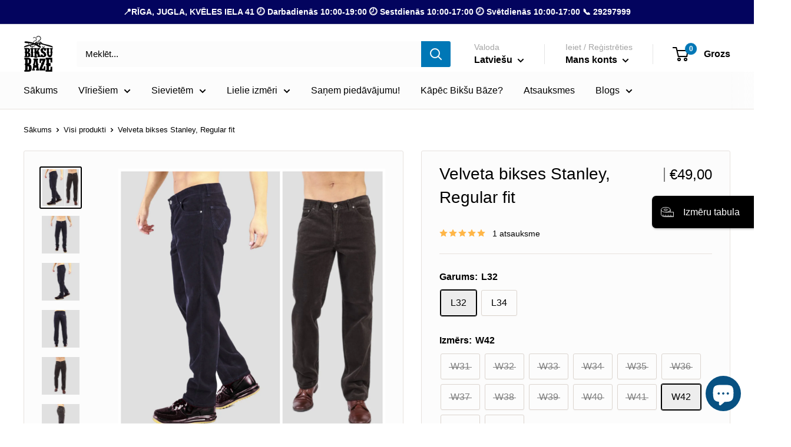

--- FILE ---
content_type: text/html; charset=utf-8
request_url: https://biksubaze.lv/products/bleu-velveta-bikses-stanley
body_size: 83256
content:
<!doctype html>

<html class="no-js" lang="lv">
  <head>
   <!-- Google Tag Manager -->
<script>(function(w,d,s,l,i){w[l]=w[l]||[];w[l].push({'gtm.start':
new Date().getTime(),event:'gtm.js'});var f=d.getElementsByTagName(s)[0],
j=d.createElement(s),dl=l!='dataLayer'?'&l='+l:'';j.async=true;j.src=
'https://www.googletagmanager.com/gtm.js?id='+i+dl;f.parentNode.insertBefore(j,f);
})(window,document,'script','dataLayer','GTM-NCC68222');</script>
<!-- End Google Tag Manager -->
<link rel='preconnect dns-prefetch' href='https://api.config-security.com/' crossorigin />
<link rel='preconnect dns-prefetch' href='https://conf.config-security.com/' crossorigin />
<link rel='preconnect dns-prefetch' href='https://whale.camera/' crossorigin />
<script>
/* >> TriplePixel :: start*/
window.TriplePixelData={TripleName:"biksu-bazelv.myshopify.com",ver:"2.11",plat:"SHOPIFY",isHeadless:false},function(W,H,A,L,E,_,B,N){function O(U,T,P,H,R){void 0===R&&(R=!1),H=new XMLHttpRequest,P?(H.open("POST",U,!0),H.setRequestHeader("Content-Type","application/json")):H.open("GET",U,!0),H.send(JSON.stringify(P||{})),H.onreadystatechange=function(){4===H.readyState&&200===H.status?(R=H.responseText,U.includes(".txt")?eval(R):P||(N[B]=R)):(299<H.status||H.status<200)&&T&&!R&&(R=!0,O(U,T-1,P))}}if(N=window,!N[H+"sn"]){N[H+"sn"]=1,L=function(){return Date.now().toString(36)+"_"+Math.random().toString(36)};try{A.setItem(H,1+(0|A.getItem(H)||0)),(E=JSON.parse(A.getItem(H+"U")||"[]")).push({u:location.href,r:document.referrer,t:Date.now(),id:L()}),A.setItem(H+"U",JSON.stringify(E))}catch(e){}var i,m,p;A.getItem('"!nC`')||(_=A,A=N,A[H]||(E=A[H]=function(t,e,a){return void 0===a&&(a=[]),"State"==t?E.s:(W=L(),(E._q=E._q||[]).push([W,t,e].concat(a)),W)},E.s="Installed",E._q=[],E.ch=W,B="configSecurityConfModel",N[B]=1,O("https://conf.config-security.com/model",5),i=L(),m=A[atob("c2NyZWVu")],_.setItem("di_pmt_wt",i),p={id:i,action:"profile",avatar:_.getItem("auth-security_rand_salt_"),time:m[atob("d2lkdGg=")]+":"+m[atob("aGVpZ2h0")],host:A.TriplePixelData.TripleName,plat:A.TriplePixelData.plat,url:window.location.href,ref:document.referrer,ver:A.TriplePixelData.ver},O("https://api.config-security.com/event",5,p),O("https://whale.camera/live/dot.txt",5)))}}("","TriplePixel",localStorage);
/* << TriplePixel :: end*/
</script>
<link rel='preconnect dns-prefetch' href='https://triplewhale-pixel.web.app/' crossorigin />
    <meta charset="utf-8">
    <meta name="viewport" content="width=device-width, initial-scale=1.0, height=device-height, minimum-scale=1.0, maximum-scale=1.0">
    <meta name="theme-color" content="#000000"><title>Velveta bikses Stanley, Regular fit
</title><meta name="description" content="Velveta bikses vīriešiem MODELIS: regular fitSTILS: ikdienas, vakara, smart casualSASTĀVS: 100% kokvilnaMATERIĀLS: elastīgs velveta audumsKOPŠANA: mazgāt +30°C, gludināt +110°C, nežāvēt rotējot, nebalinātMODEĻA IZMĒRS: W33, 185cmATTĒLI: SIA Graudu lietus īpašums"><link rel="canonical" href="https://biksubaze.lv/products/bleu-velveta-bikses-stanley"><link rel="shortcut icon" href="//biksubaze.lv/cdn/shop/files/favicon_96x96.jpg?v=1667300424" type="image/png"><link rel="preload" as="style" href="//biksubaze.lv/cdn/shop/t/10/assets/theme.css?v=21432540068925482831731333016">
    <link rel="preload" as="script" href="//biksubaze.lv/cdn/shop/t/10/assets/theme.js?v=80916729001755696591730143423">
    <link rel="preconnect" href="https://cdn.shopify.com">
    <link rel="preconnect" href="https://fonts.shopifycdn.com">
    <link rel="dns-prefetch" href="https://productreviews.shopifycdn.com">
    <link rel="dns-prefetch" href="https://ajax.googleapis.com">
    <link rel="dns-prefetch" href="https://maps.googleapis.com">
    <link rel="dns-prefetch" href="https://maps.gstatic.com">

    <meta property="og:type" content="product">
  <meta property="og:title" content="Velveta bikses Stanley, Regular fit"><meta property="og:image" content="http://biksubaze.lv/cdn/shop/files/velvetabiksesstanley.jpg?v=1698663832">
    <meta property="og:image:secure_url" content="https://biksubaze.lv/cdn/shop/files/velvetabiksesstanley.jpg?v=1698663832">
    <meta property="og:image:width" content="3264">
    <meta property="og:image:height" content="3264"><meta property="product:price:amount" content="49,00">
  <meta property="product:price:currency" content="EUR"><meta property="og:description" content="Velveta bikses vīriešiem MODELIS: regular fitSTILS: ikdienas, vakara, smart casualSASTĀVS: 100% kokvilnaMATERIĀLS: elastīgs velveta audumsKOPŠANA: mazgāt +30°C, gludināt +110°C, nežāvēt rotējot, nebalinātMODEĻA IZMĒRS: W33, 185cmATTĒLI: SIA Graudu lietus īpašums"><meta property="og:url" content="https://biksubaze.lv/products/bleu-velveta-bikses-stanley">
<meta property="og:site_name" content="Bikšu Bāze"><meta name="twitter:card" content="summary"><meta name="twitter:title" content="Velveta bikses Stanley, Regular fit">
  <meta name="twitter:description" content="Velveta bikses vīriešiem
MODELIS: regular fitSTILS: ikdienas, vakara, smart casualSASTĀVS: 100% kokvilnaMATERIĀLS: elastīgs velveta audumsKOPŠANA: mazgāt +30°C, gludināt +110°C, nežāvēt rotējot, nebalinātMODEĻA IZMĒRS: W33, 185cmATTĒLI: SIA Graudu lietus īpašums">
  <meta name="twitter:image" content="https://biksubaze.lv/cdn/shop/files/velvetabiksesstanley_600x600_crop_center.jpg?v=1698663832">
    <style>
  
  


  
  
  

  :root {
    --default-text-font-size : 1rem;
    --base-text-font-size    : 1rem;
    --heading-font-family    : Helvetica, Arial, sans-serif;
    --heading-font-weight    : 400;
    --heading-font-style     : normal;
    --text-font-family       : Helvetica, Arial, sans-serif;
    --text-font-weight       : 400;
    --text-font-style        : normal;
    --text-font-bolder-weight: bolder;
    --text-link-decoration   : underline;

    --text-color               : #000000;
    --text-color-rgb           : 0, 0, 0;
    --heading-color            : #000000;
    --border-color             : #e7e2de;
    --border-color-rgb         : 231, 226, 222;
    --form-border-color        : #dcd5cf;
    --accent-color             : #000000;
    --accent-color-rgb         : 0, 0, 0;
    --link-color               : #0077b6;
    --link-color-hover         : #00456a;
    --background               : #ffffff;
    --secondary-background     : #fcfcfc;
    --secondary-background-rgb : 252, 252, 252;
    --accent-background        : rgba(0, 0, 0, 0.08);

    --input-background: #fcfcfc;

    --error-color       : #f71b1b;
    --error-background  : rgba(247, 27, 27, 0.07);
    --success-color     : #48b448;
    --success-background: rgba(72, 180, 72, 0.11);

    --primary-button-background      : #0077b6;
    --primary-button-background-rgb  : 0, 119, 182;
    --primary-button-text-color      : #ffffff;
    --secondary-button-background    : #000000;
    --secondary-button-background-rgb: 0, 0, 0;
    --secondary-button-text-color    : #ffffff;

    --header-background      : #ffffff;
    --header-text-color      : #000000;
    --header-light-text-color: #a5a5a5;
    --header-border-color    : rgba(165, 165, 165, 0.3);
    --header-accent-color    : #0077b6;

    --footer-background-color:    #fcfcfc;
    --footer-heading-text-color:  #000000;
    --footer-body-text-color:     #000000;
    --footer-body-text-color-rgb: 0, 0, 0;
    --footer-accent-color:        #0077b6;
    --footer-accent-color-rgb:    0, 119, 182;
    --footer-border:              none;
    
    --flickity-arrow-color: #bcaea3;--product-on-sale-accent           : #ee0000;
    --product-on-sale-accent-rgb       : 238, 0, 0;
    --product-on-sale-color            : #ffffff;
    --product-in-stock-color           : #008a00;
    --product-low-stock-color          : #ee0000;
    --product-sold-out-color           : #d1d1d4;
    --product-custom-label-1-background: #0077b6;
    --product-custom-label-1-color     : #ffffff;
    --product-custom-label-2-background: #a95ebe;
    --product-custom-label-2-color     : #ffffff;
    --product-review-star-color        : #ffb647;

    --mobile-container-gutter : 20px;
    --desktop-container-gutter: 40px;

    /* Shopify related variables */
    --payment-terms-background-color: #ffffff;
  }
</style>

<script>
  // IE11 does not have support for CSS variables, so we have to polyfill them
  if (!(((window || {}).CSS || {}).supports && window.CSS.supports('(--a: 0)'))) {
    const script = document.createElement('script');
    script.type = 'text/javascript';
    script.src = 'https://cdn.jsdelivr.net/npm/css-vars-ponyfill@2';
    script.onload = function() {
      cssVars({});
    };

    document.getElementsByTagName('head')[0].appendChild(script);
  }
</script>


    <script>window.performance && window.performance.mark && window.performance.mark('shopify.content_for_header.start');</script><meta name="facebook-domain-verification" content="zyseloj8r7ub8srzc9yu6qya7kq4l4">
<meta name="google-site-verification" content="zdzOUKJE2HqEIW6L9TbFiyKque2wsTBrMlLKVCAhg40">
<meta id="shopify-digital-wallet" name="shopify-digital-wallet" content="/66764734737/digital_wallets/dialog">
<link rel="alternate" hreflang="x-default" href="https://biksubaze.lv/products/bleu-velveta-bikses-stanley">
<link rel="alternate" hreflang="lv" href="https://biksubaze.lv/products/bleu-velveta-bikses-stanley">
<link rel="alternate" hreflang="ru" href="https://biksubaze.lv/ru/products/bleu-velveta-bikses-stanley">
<link rel="alternate" hreflang="en" href="https://biksubaze.lv/en/products/bleu-velveta-bikses-stanley">
<link rel="alternate" hreflang="et" href="https://biksubaze.lv/et/products/bleu-velveta-bikses-stanley">
<link rel="alternate" hreflang="lt" href="https://biksubaze.lv/lt/products/bleu-velveta-bikses-stanley">
<link rel="alternate" type="application/json+oembed" href="https://biksubaze.lv/products/bleu-velveta-bikses-stanley.oembed">
<script async="async" src="/checkouts/internal/preloads.js?locale=lv-LV"></script>
<script id="shopify-features" type="application/json">{"accessToken":"f7918b9a96c484e96526b00f334de1d7","betas":["rich-media-storefront-analytics"],"domain":"biksubaze.lv","predictiveSearch":true,"shopId":66764734737,"locale":"en"}</script>
<script>var Shopify = Shopify || {};
Shopify.shop = "biksu-bazelv.myshopify.com";
Shopify.locale = "lv";
Shopify.currency = {"active":"EUR","rate":"1.0"};
Shopify.country = "LV";
Shopify.theme = {"name":"[KK] Warehouse 4.0 | Live","id":171449352516,"schema_name":"Warehouse","schema_version":"4.0.0","theme_store_id":871,"role":"main"};
Shopify.theme.handle = "null";
Shopify.theme.style = {"id":null,"handle":null};
Shopify.cdnHost = "biksubaze.lv/cdn";
Shopify.routes = Shopify.routes || {};
Shopify.routes.root = "/";</script>
<script type="module">!function(o){(o.Shopify=o.Shopify||{}).modules=!0}(window);</script>
<script>!function(o){function n(){var o=[];function n(){o.push(Array.prototype.slice.apply(arguments))}return n.q=o,n}var t=o.Shopify=o.Shopify||{};t.loadFeatures=n(),t.autoloadFeatures=n()}(window);</script>
<script id="shop-js-analytics" type="application/json">{"pageType":"product"}</script>
<script defer="defer" async type="module" src="//biksubaze.lv/cdn/shopifycloud/shop-js/modules/v2/client.init-shop-cart-sync_WVOgQShq.en.esm.js"></script>
<script defer="defer" async type="module" src="//biksubaze.lv/cdn/shopifycloud/shop-js/modules/v2/chunk.common_C_13GLB1.esm.js"></script>
<script defer="defer" async type="module" src="//biksubaze.lv/cdn/shopifycloud/shop-js/modules/v2/chunk.modal_CLfMGd0m.esm.js"></script>
<script type="module">
  await import("//biksubaze.lv/cdn/shopifycloud/shop-js/modules/v2/client.init-shop-cart-sync_WVOgQShq.en.esm.js");
await import("//biksubaze.lv/cdn/shopifycloud/shop-js/modules/v2/chunk.common_C_13GLB1.esm.js");
await import("//biksubaze.lv/cdn/shopifycloud/shop-js/modules/v2/chunk.modal_CLfMGd0m.esm.js");

  window.Shopify.SignInWithShop?.initShopCartSync?.({"fedCMEnabled":true,"windoidEnabled":true});

</script>
<script>(function() {
  var isLoaded = false;
  function asyncLoad() {
    if (isLoaded) return;
    isLoaded = true;
    var urls = ["https:\/\/admin.revenuehunt.com\/embed.js?shop=biksu-bazelv.myshopify.com"];
    for (var i = 0; i < urls.length; i++) {
      var s = document.createElement('script');
      s.type = 'text/javascript';
      s.async = true;
      s.src = urls[i];
      var x = document.getElementsByTagName('script')[0];
      x.parentNode.insertBefore(s, x);
    }
  };
  if(window.attachEvent) {
    window.attachEvent('onload', asyncLoad);
  } else {
    window.addEventListener('load', asyncLoad, false);
  }
})();</script>
<script id="__st">var __st={"a":66764734737,"offset":7200,"reqid":"f11d5920-4992-4fe3-b6a3-9aee57b4eb01-1769531294","pageurl":"biksubaze.lv\/products\/bleu-velveta-bikses-stanley","u":"a4af1eba8d7b","p":"product","rtyp":"product","rid":8709014552900};</script>
<script>window.ShopifyPaypalV4VisibilityTracking = true;</script>
<script id="captcha-bootstrap">!function(){'use strict';const t='contact',e='account',n='new_comment',o=[[t,t],['blogs',n],['comments',n],[t,'customer']],c=[[e,'customer_login'],[e,'guest_login'],[e,'recover_customer_password'],[e,'create_customer']],r=t=>t.map((([t,e])=>`form[action*='/${t}']:not([data-nocaptcha='true']) input[name='form_type'][value='${e}']`)).join(','),a=t=>()=>t?[...document.querySelectorAll(t)].map((t=>t.form)):[];function s(){const t=[...o],e=r(t);return a(e)}const i='password',u='form_key',d=['recaptcha-v3-token','g-recaptcha-response','h-captcha-response',i],f=()=>{try{return window.sessionStorage}catch{return}},m='__shopify_v',_=t=>t.elements[u];function p(t,e,n=!1){try{const o=window.sessionStorage,c=JSON.parse(o.getItem(e)),{data:r}=function(t){const{data:e,action:n}=t;return t[m]||n?{data:e,action:n}:{data:t,action:n}}(c);for(const[e,n]of Object.entries(r))t.elements[e]&&(t.elements[e].value=n);n&&o.removeItem(e)}catch(o){console.error('form repopulation failed',{error:o})}}const l='form_type',E='cptcha';function T(t){t.dataset[E]=!0}const w=window,h=w.document,L='Shopify',v='ce_forms',y='captcha';let A=!1;((t,e)=>{const n=(g='f06e6c50-85a8-45c8-87d0-21a2b65856fe',I='https://cdn.shopify.com/shopifycloud/storefront-forms-hcaptcha/ce_storefront_forms_captcha_hcaptcha.v1.5.2.iife.js',D={infoText:'Protected by hCaptcha',privacyText:'Privacy',termsText:'Terms'},(t,e,n)=>{const o=w[L][v],c=o.bindForm;if(c)return c(t,g,e,D).then(n);var r;o.q.push([[t,g,e,D],n]),r=I,A||(h.body.append(Object.assign(h.createElement('script'),{id:'captcha-provider',async:!0,src:r})),A=!0)});var g,I,D;w[L]=w[L]||{},w[L][v]=w[L][v]||{},w[L][v].q=[],w[L][y]=w[L][y]||{},w[L][y].protect=function(t,e){n(t,void 0,e),T(t)},Object.freeze(w[L][y]),function(t,e,n,w,h,L){const[v,y,A,g]=function(t,e,n){const i=e?o:[],u=t?c:[],d=[...i,...u],f=r(d),m=r(i),_=r(d.filter((([t,e])=>n.includes(e))));return[a(f),a(m),a(_),s()]}(w,h,L),I=t=>{const e=t.target;return e instanceof HTMLFormElement?e:e&&e.form},D=t=>v().includes(t);t.addEventListener('submit',(t=>{const e=I(t);if(!e)return;const n=D(e)&&!e.dataset.hcaptchaBound&&!e.dataset.recaptchaBound,o=_(e),c=g().includes(e)&&(!o||!o.value);(n||c)&&t.preventDefault(),c&&!n&&(function(t){try{if(!f())return;!function(t){const e=f();if(!e)return;const n=_(t);if(!n)return;const o=n.value;o&&e.removeItem(o)}(t);const e=Array.from(Array(32),(()=>Math.random().toString(36)[2])).join('');!function(t,e){_(t)||t.append(Object.assign(document.createElement('input'),{type:'hidden',name:u})),t.elements[u].value=e}(t,e),function(t,e){const n=f();if(!n)return;const o=[...t.querySelectorAll(`input[type='${i}']`)].map((({name:t})=>t)),c=[...d,...o],r={};for(const[a,s]of new FormData(t).entries())c.includes(a)||(r[a]=s);n.setItem(e,JSON.stringify({[m]:1,action:t.action,data:r}))}(t,e)}catch(e){console.error('failed to persist form',e)}}(e),e.submit())}));const S=(t,e)=>{t&&!t.dataset[E]&&(n(t,e.some((e=>e===t))),T(t))};for(const o of['focusin','change'])t.addEventListener(o,(t=>{const e=I(t);D(e)&&S(e,y())}));const B=e.get('form_key'),M=e.get(l),P=B&&M;t.addEventListener('DOMContentLoaded',(()=>{const t=y();if(P)for(const e of t)e.elements[l].value===M&&p(e,B);[...new Set([...A(),...v().filter((t=>'true'===t.dataset.shopifyCaptcha))])].forEach((e=>S(e,t)))}))}(h,new URLSearchParams(w.location.search),n,t,e,['guest_login'])})(!0,!0)}();</script>
<script integrity="sha256-4kQ18oKyAcykRKYeNunJcIwy7WH5gtpwJnB7kiuLZ1E=" data-source-attribution="shopify.loadfeatures" defer="defer" src="//biksubaze.lv/cdn/shopifycloud/storefront/assets/storefront/load_feature-a0a9edcb.js" crossorigin="anonymous"></script>
<script data-source-attribution="shopify.dynamic_checkout.dynamic.init">var Shopify=Shopify||{};Shopify.PaymentButton=Shopify.PaymentButton||{isStorefrontPortableWallets:!0,init:function(){window.Shopify.PaymentButton.init=function(){};var t=document.createElement("script");t.src="https://biksubaze.lv/cdn/shopifycloud/portable-wallets/latest/portable-wallets.en.js",t.type="module",document.head.appendChild(t)}};
</script>
<script data-source-attribution="shopify.dynamic_checkout.buyer_consent">
  function portableWalletsHideBuyerConsent(e){var t=document.getElementById("shopify-buyer-consent"),n=document.getElementById("shopify-subscription-policy-button");t&&n&&(t.classList.add("hidden"),t.setAttribute("aria-hidden","true"),n.removeEventListener("click",e))}function portableWalletsShowBuyerConsent(e){var t=document.getElementById("shopify-buyer-consent"),n=document.getElementById("shopify-subscription-policy-button");t&&n&&(t.classList.remove("hidden"),t.removeAttribute("aria-hidden"),n.addEventListener("click",e))}window.Shopify?.PaymentButton&&(window.Shopify.PaymentButton.hideBuyerConsent=portableWalletsHideBuyerConsent,window.Shopify.PaymentButton.showBuyerConsent=portableWalletsShowBuyerConsent);
</script>
<script data-source-attribution="shopify.dynamic_checkout.cart.bootstrap">document.addEventListener("DOMContentLoaded",(function(){function t(){return document.querySelector("shopify-accelerated-checkout-cart, shopify-accelerated-checkout")}if(t())Shopify.PaymentButton.init();else{new MutationObserver((function(e,n){t()&&(Shopify.PaymentButton.init(),n.disconnect())})).observe(document.body,{childList:!0,subtree:!0})}}));
</script>

<script>window.performance && window.performance.mark && window.performance.mark('shopify.content_for_header.end');</script>

    <link rel="stylesheet" href="//biksubaze.lv/cdn/shop/t/10/assets/theme.css?v=21432540068925482831731333016">

    
  <script type="application/ld+json">
  {
    "@context": "https://schema.org",
    "@type": "Product",
    "productID": 8709014552900,
    "offers": [{
          "@type": "Offer",
          "name": "L32 \/ W31 \/ Tumši zila",
          "availability":"https://schema.org/OutOfStock",
          "price": 49.0,
          "priceCurrency": "EUR",
          "priceValidUntil": "2026-02-06","sku": "1000385",
            "gtin13": "8938877273321",
          "url": "/products/bleu-velveta-bikses-stanley?variant=48910092992836"
        },
{
          "@type": "Offer",
          "name": "L32 \/ W31 \/ Brūna",
          "availability":"https://schema.org/OutOfStock",
          "price": 49.0,
          "priceCurrency": "EUR",
          "priceValidUntil": "2026-02-06","sku": "1000386",
            "gtin13": "8938877273321",
          "url": "/products/bleu-velveta-bikses-stanley?variant=48910093320516"
        },
{
          "@type": "Offer",
          "name": "L32 \/ W31 \/ Melna",
          "availability":"https://schema.org/OutOfStock",
          "price": 49.0,
          "priceCurrency": "EUR",
          "priceValidUntil": "2026-02-06","sku": "1008018",
            "gtin13": "8938877273321",
          "url": "/products/bleu-velveta-bikses-stanley?variant=49509034262852"
        },
{
          "@type": "Offer",
          "name": "L32 \/ W32 \/ Tumši zila",
          "availability":"https://schema.org/OutOfStock",
          "price": 49.0,
          "priceCurrency": "EUR",
          "priceValidUntil": "2026-02-06","sku": "1000387",
            "gtin13": "8938877273321",
          "url": "/products/bleu-velveta-bikses-stanley?variant=48910093648196"
        },
{
          "@type": "Offer",
          "name": "L32 \/ W32 \/ Brūna",
          "availability":"https://schema.org/OutOfStock",
          "price": 49.0,
          "priceCurrency": "EUR",
          "priceValidUntil": "2026-02-06","sku": "1000388",
            "gtin13": "8938877273321",
          "url": "/products/bleu-velveta-bikses-stanley?variant=48910093713732"
        },
{
          "@type": "Offer",
          "name": "L32 \/ W32 \/ Melna",
          "availability":"https://schema.org/OutOfStock",
          "price": 49.0,
          "priceCurrency": "EUR",
          "priceValidUntil": "2026-02-06","sku": "1008019",
            "gtin13": "8938877273321",
          "url": "/products/bleu-velveta-bikses-stanley?variant=49509034295620"
        },
{
          "@type": "Offer",
          "name": "L32 \/ W33 \/ Tumši zila",
          "availability":"https://schema.org/OutOfStock",
          "price": 49.0,
          "priceCurrency": "EUR",
          "priceValidUntil": "2026-02-06","sku": "1000389",
            "gtin13": "8938877273321",
          "url": "/products/bleu-velveta-bikses-stanley?variant=48910094762308"
        },
{
          "@type": "Offer",
          "name": "L32 \/ W33 \/ Brūna",
          "availability":"https://schema.org/OutOfStock",
          "price": 49.0,
          "priceCurrency": "EUR",
          "priceValidUntil": "2026-02-06","sku": "1000390",
            "gtin13": "8938877273321",
          "url": "/products/bleu-velveta-bikses-stanley?variant=48910094795076"
        },
{
          "@type": "Offer",
          "name": "L32 \/ W33 \/ Melna",
          "availability":"https://schema.org/OutOfStock",
          "price": 49.0,
          "priceCurrency": "EUR",
          "priceValidUntil": "2026-02-06","sku": "1008020",
            "gtin13": "8938877273321",
          "url": "/products/bleu-velveta-bikses-stanley?variant=49509034328388"
        },
{
          "@type": "Offer",
          "name": "L32 \/ W34 \/ Tumši zila",
          "availability":"https://schema.org/OutOfStock",
          "price": 49.0,
          "priceCurrency": "EUR",
          "priceValidUntil": "2026-02-06","sku": "1000391",
            "gtin13": "8938877273321",
          "url": "/products/bleu-velveta-bikses-stanley?variant=47285762064708"
        },
{
          "@type": "Offer",
          "name": "L32 \/ W34 \/ Brūna",
          "availability":"https://schema.org/OutOfStock",
          "price": 49.0,
          "priceCurrency": "EUR",
          "priceValidUntil": "2026-02-06","sku": "1000392",
            "gtin13": "8938877273321",
          "url": "/products/bleu-velveta-bikses-stanley?variant=47286375678276"
        },
{
          "@type": "Offer",
          "name": "L32 \/ W34 \/ Melna",
          "availability":"https://schema.org/OutOfStock",
          "price": 49.0,
          "priceCurrency": "EUR",
          "priceValidUntil": "2026-02-06","sku": "1008021",
            "gtin13": "8938877273321",
          "url": "/products/bleu-velveta-bikses-stanley?variant=49509034361156"
        },
{
          "@type": "Offer",
          "name": "L32 \/ W35 \/ Tumši zila",
          "availability":"https://schema.org/OutOfStock",
          "price": 49.0,
          "priceCurrency": "EUR",
          "priceValidUntil": "2026-02-06","sku": "1000393",
            "gtin13": "8938877273321",
          "url": "/products/bleu-velveta-bikses-stanley?variant=47285762097476"
        },
{
          "@type": "Offer",
          "name": "L32 \/ W35 \/ Brūna",
          "availability":"https://schema.org/OutOfStock",
          "price": 49.0,
          "priceCurrency": "EUR",
          "priceValidUntil": "2026-02-06","sku": "1000394",
            "gtin13": "8938877273321",
          "url": "/products/bleu-velveta-bikses-stanley?variant=47286375711044"
        },
{
          "@type": "Offer",
          "name": "L32 \/ W35 \/ Melna",
          "availability":"https://schema.org/OutOfStock",
          "price": 49.0,
          "priceCurrency": "EUR",
          "priceValidUntil": "2026-02-06","sku": "1008022",
            "gtin13": "8938877273321",
          "url": "/products/bleu-velveta-bikses-stanley?variant=49509034393924"
        },
{
          "@type": "Offer",
          "name": "L32 \/ W36 \/ Tumši zila",
          "availability":"https://schema.org/OutOfStock",
          "price": 49.0,
          "priceCurrency": "EUR",
          "priceValidUntil": "2026-02-06","sku": "1000395",
            "gtin13": "8938877273321",
          "url": "/products/bleu-velveta-bikses-stanley?variant=47285762130244"
        },
{
          "@type": "Offer",
          "name": "L32 \/ W36 \/ Brūna",
          "availability":"https://schema.org/OutOfStock",
          "price": 49.0,
          "priceCurrency": "EUR",
          "priceValidUntil": "2026-02-06","sku": "1000396",
            "gtin13": "8938877273321",
          "url": "/products/bleu-velveta-bikses-stanley?variant=47286375743812"
        },
{
          "@type": "Offer",
          "name": "L32 \/ W36 \/ Melna",
          "availability":"https://schema.org/OutOfStock",
          "price": 49.0,
          "priceCurrency": "EUR",
          "priceValidUntil": "2026-02-06","sku": "1008023",
            "gtin13": "8938877273321",
          "url": "/products/bleu-velveta-bikses-stanley?variant=49509034426692"
        },
{
          "@type": "Offer",
          "name": "L32 \/ W37 \/ Tumši zila",
          "availability":"https://schema.org/OutOfStock",
          "price": 49.0,
          "priceCurrency": "EUR",
          "priceValidUntil": "2026-02-06","sku": "1000397",
            "gtin13": "8938877273321",
          "url": "/products/bleu-velveta-bikses-stanley?variant=47285762163012"
        },
{
          "@type": "Offer",
          "name": "L32 \/ W37 \/ Brūna",
          "availability":"https://schema.org/OutOfStock",
          "price": 49.0,
          "priceCurrency": "EUR",
          "priceValidUntil": "2026-02-06","sku": "1000398",
            "gtin13": "8938877273321",
          "url": "/products/bleu-velveta-bikses-stanley?variant=47286375776580"
        },
{
          "@type": "Offer",
          "name": "L32 \/ W37 \/ Melna",
          "availability":"https://schema.org/OutOfStock",
          "price": 49.0,
          "priceCurrency": "EUR",
          "priceValidUntil": "2026-02-06","sku": "1008024",
            "gtin13": "8938877273321",
          "url": "/products/bleu-velveta-bikses-stanley?variant=49509034459460"
        },
{
          "@type": "Offer",
          "name": "L32 \/ W38 \/ Tumši zila",
          "availability":"https://schema.org/OutOfStock",
          "price": 49.0,
          "priceCurrency": "EUR",
          "priceValidUntil": "2026-02-06","sku": "1000399",
            "gtin13": "8938877273321",
          "url": "/products/bleu-velveta-bikses-stanley?variant=47285762195780"
        },
{
          "@type": "Offer",
          "name": "L32 \/ W38 \/ Brūna",
          "availability":"https://schema.org/OutOfStock",
          "price": 49.0,
          "priceCurrency": "EUR",
          "priceValidUntil": "2026-02-06","sku": "1000400",
            "gtin13": "8938877273321",
          "url": "/products/bleu-velveta-bikses-stanley?variant=47286375809348"
        },
{
          "@type": "Offer",
          "name": "L32 \/ W38 \/ Melna",
          "availability":"https://schema.org/OutOfStock",
          "price": 49.0,
          "priceCurrency": "EUR",
          "priceValidUntil": "2026-02-06","sku": "1008025",
            "gtin13": "8938877273321",
          "url": "/products/bleu-velveta-bikses-stanley?variant=49509034492228"
        },
{
          "@type": "Offer",
          "name": "L32 \/ W39 \/ Tumši zila",
          "availability":"https://schema.org/OutOfStock",
          "price": 49.0,
          "priceCurrency": "EUR",
          "priceValidUntil": "2026-02-06","sku": "1000401",
            "gtin13": "8938877273321",
          "url": "/products/bleu-velveta-bikses-stanley?variant=47285762228548"
        },
{
          "@type": "Offer",
          "name": "L32 \/ W39 \/ Brūna",
          "availability":"https://schema.org/OutOfStock",
          "price": 49.0,
          "priceCurrency": "EUR",
          "priceValidUntil": "2026-02-06","sku": "1000402",
            "gtin13": "8938877273321",
          "url": "/products/bleu-velveta-bikses-stanley?variant=47286375842116"
        },
{
          "@type": "Offer",
          "name": "L32 \/ W39 \/ Melna",
          "availability":"https://schema.org/OutOfStock",
          "price": 49.0,
          "priceCurrency": "EUR",
          "priceValidUntil": "2026-02-06","sku": "1008026",
            "gtin13": "8938877273321",
          "url": "/products/bleu-velveta-bikses-stanley?variant=49509034524996"
        },
{
          "@type": "Offer",
          "name": "L32 \/ W40 \/ Tumši zila",
          "availability":"https://schema.org/OutOfStock",
          "price": 49.0,
          "priceCurrency": "EUR",
          "priceValidUntil": "2026-02-06","sku": "1000403",
            "gtin13": "8938877273321",
          "url": "/products/bleu-velveta-bikses-stanley?variant=47285762261316"
        },
{
          "@type": "Offer",
          "name": "L32 \/ W40 \/ Brūna",
          "availability":"https://schema.org/OutOfStock",
          "price": 49.0,
          "priceCurrency": "EUR",
          "priceValidUntil": "2026-02-06","sku": "1000404",
            "gtin13": "8938877273321",
          "url": "/products/bleu-velveta-bikses-stanley?variant=47286375874884"
        },
{
          "@type": "Offer",
          "name": "L32 \/ W40 \/ Melna",
          "availability":"https://schema.org/OutOfStock",
          "price": 49.0,
          "priceCurrency": "EUR",
          "priceValidUntil": "2026-02-06","sku": "1008027",
            "gtin13": "8938877273321",
          "url": "/products/bleu-velveta-bikses-stanley?variant=49509034557764"
        },
{
          "@type": "Offer",
          "name": "L32 \/ W41 \/ Tumši zila",
          "availability":"https://schema.org/OutOfStock",
          "price": 49.0,
          "priceCurrency": "EUR",
          "priceValidUntil": "2026-02-06","sku": "1000405",
            "gtin13": "8938877273321",
          "url": "/products/bleu-velveta-bikses-stanley?variant=48910255292740"
        },
{
          "@type": "Offer",
          "name": "L32 \/ W41 \/ Brūna",
          "availability":"https://schema.org/OutOfStock",
          "price": 49.0,
          "priceCurrency": "EUR",
          "priceValidUntil": "2026-02-06","sku": "1000406",
            "gtin13": "8938877273321",
          "url": "/products/bleu-velveta-bikses-stanley?variant=48910255325508"
        },
{
          "@type": "Offer",
          "name": "L32 \/ W41 \/ Melna",
          "availability":"https://schema.org/OutOfStock",
          "price": 49.0,
          "priceCurrency": "EUR",
          "priceValidUntil": "2026-02-06","sku": "1008028",
            "gtin13": "8938877273321",
          "url": "/products/bleu-velveta-bikses-stanley?variant=49509034590532"
        },
{
          "@type": "Offer",
          "name": "L32 \/ W42 \/ Tumši zila",
          "availability":"https://schema.org/InStock",
          "price": 49.0,
          "priceCurrency": "EUR",
          "priceValidUntil": "2026-02-06","sku": "1000407",
            "gtin13": "8938877273321",
          "url": "/products/bleu-velveta-bikses-stanley?variant=47285762326852"
        },
{
          "@type": "Offer",
          "name": "L32 \/ W42 \/ Brūna",
          "availability":"https://schema.org/InStock",
          "price": 49.0,
          "priceCurrency": "EUR",
          "priceValidUntil": "2026-02-06","sku": "1000408",
            "gtin13": "8938877273321",
          "url": "/products/bleu-velveta-bikses-stanley?variant=47286375940420"
        },
{
          "@type": "Offer",
          "name": "L32 \/ W42 \/ Melna",
          "availability":"https://schema.org/OutOfStock",
          "price": 49.0,
          "priceCurrency": "EUR",
          "priceValidUntil": "2026-02-06","sku": "1008029",
            "gtin13": "8938877273321",
          "url": "/products/bleu-velveta-bikses-stanley?variant=49509034623300"
        },
{
          "@type": "Offer",
          "name": "L32 \/ W44 \/ Tumši zila",
          "availability":"https://schema.org/OutOfStock",
          "price": 49.0,
          "priceCurrency": "EUR",
          "priceValidUntil": "2026-02-06","sku": "1000409",
            "gtin13": "8938877273321",
          "url": "/products/bleu-velveta-bikses-stanley?variant=47285762359620"
        },
{
          "@type": "Offer",
          "name": "L32 \/ W44 \/ Brūna",
          "availability":"https://schema.org/InStock",
          "price": 49.0,
          "priceCurrency": "EUR",
          "priceValidUntil": "2026-02-06","sku": "1000410",
            "gtin13": "8938877273321",
          "url": "/products/bleu-velveta-bikses-stanley?variant=47286375973188"
        },
{
          "@type": "Offer",
          "name": "L32 \/ W44 \/ Melna",
          "availability":"https://schema.org/OutOfStock",
          "price": 49.0,
          "priceCurrency": "EUR",
          "priceValidUntil": "2026-02-06","sku": "1008030",
            "gtin13": "8938877273321",
          "url": "/products/bleu-velveta-bikses-stanley?variant=49509034656068"
        },
{
          "@type": "Offer",
          "name": "L32 \/ W45 \/ Tumši zila",
          "availability":"https://schema.org/OutOfStock",
          "price": 49.0,
          "priceCurrency": "EUR",
          "priceValidUntil": "2026-02-06","sku": "1000411",
            "gtin13": "8938877273321",
          "url": "/products/bleu-velveta-bikses-stanley?variant=48910095122756"
        },
{
          "@type": "Offer",
          "name": "L32 \/ W45 \/ Brūna",
          "availability":"https://schema.org/OutOfStock",
          "price": 49.0,
          "priceCurrency": "EUR",
          "priceValidUntil": "2026-02-06","sku": "1000412",
            "gtin13": "8938877273321",
          "url": "/products/bleu-velveta-bikses-stanley?variant=48910095155524"
        },
{
          "@type": "Offer",
          "name": "L32 \/ W45 \/ Melna",
          "availability":"https://schema.org/OutOfStock",
          "price": 49.0,
          "priceCurrency": "EUR",
          "priceValidUntil": "2026-02-06","sku": "1008031",
            "gtin13": "8938877273321",
          "url": "/products/bleu-velveta-bikses-stanley?variant=49509034688836"
        },
{
          "@type": "Offer",
          "name": "L34 \/ W31 \/ Tumši zila",
          "availability":"https://schema.org/OutOfStock",
          "price": 49.0,
          "priceCurrency": "EUR",
          "priceValidUntil": "2026-02-06","sku": "1008032",
            "gtin13": "8938877273321",
          "url": "/products/bleu-velveta-bikses-stanley?variant=49509034721604"
        },
{
          "@type": "Offer",
          "name": "L34 \/ W31 \/ Brūna",
          "availability":"https://schema.org/OutOfStock",
          "price": 49.0,
          "priceCurrency": "EUR",
          "priceValidUntil": "2026-02-06","sku": "1008033",
            "gtin13": "8938877273321",
          "url": "/products/bleu-velveta-bikses-stanley?variant=49509034754372"
        },
{
          "@type": "Offer",
          "name": "L34 \/ W31 \/ Melna",
          "availability":"https://schema.org/OutOfStock",
          "price": 49.0,
          "priceCurrency": "EUR",
          "priceValidUntil": "2026-02-06","sku": "1008034",
            "gtin13": "8938877273321",
          "url": "/products/bleu-velveta-bikses-stanley?variant=49509034787140"
        },
{
          "@type": "Offer",
          "name": "L34 \/ W32 \/ Tumši zila",
          "availability":"https://schema.org/OutOfStock",
          "price": 49.0,
          "priceCurrency": "EUR",
          "priceValidUntil": "2026-02-06","sku": "1008035",
            "gtin13": "8938877273321",
          "url": "/products/bleu-velveta-bikses-stanley?variant=49509034819908"
        },
{
          "@type": "Offer",
          "name": "L34 \/ W32 \/ Brūna",
          "availability":"https://schema.org/OutOfStock",
          "price": 49.0,
          "priceCurrency": "EUR",
          "priceValidUntil": "2026-02-06","sku": "1008036",
            "gtin13": "8938877273321",
          "url": "/products/bleu-velveta-bikses-stanley?variant=49509034852676"
        },
{
          "@type": "Offer",
          "name": "L34 \/ W32 \/ Melna",
          "availability":"https://schema.org/OutOfStock",
          "price": 49.0,
          "priceCurrency": "EUR",
          "priceValidUntil": "2026-02-06","sku": "1008037",
            "gtin13": "8938877273321",
          "url": "/products/bleu-velveta-bikses-stanley?variant=49509034885444"
        },
{
          "@type": "Offer",
          "name": "L34 \/ W33 \/ Tumši zila",
          "availability":"https://schema.org/OutOfStock",
          "price": 49.0,
          "priceCurrency": "EUR",
          "priceValidUntil": "2026-02-06","sku": "1008038",
            "gtin13": "8938877273321",
          "url": "/products/bleu-velveta-bikses-stanley?variant=49509034918212"
        },
{
          "@type": "Offer",
          "name": "L34 \/ W33 \/ Brūna",
          "availability":"https://schema.org/InStock",
          "price": 49.0,
          "priceCurrency": "EUR",
          "priceValidUntil": "2026-02-06","sku": "1008039",
            "gtin13": "8938877273321",
          "url": "/products/bleu-velveta-bikses-stanley?variant=49509034950980"
        },
{
          "@type": "Offer",
          "name": "L34 \/ W33 \/ Melna",
          "availability":"https://schema.org/OutOfStock",
          "price": 49.0,
          "priceCurrency": "EUR",
          "priceValidUntil": "2026-02-06","sku": "1008040",
            "gtin13": "8938877273321",
          "url": "/products/bleu-velveta-bikses-stanley?variant=49509034983748"
        },
{
          "@type": "Offer",
          "name": "L34 \/ W34 \/ Tumši zila",
          "availability":"https://schema.org/OutOfStock",
          "price": 49.0,
          "priceCurrency": "EUR",
          "priceValidUntil": "2026-02-06","sku": "1008041",
            "gtin13": "8938877273321",
          "url": "/products/bleu-velveta-bikses-stanley?variant=49509035016516"
        },
{
          "@type": "Offer",
          "name": "L34 \/ W34 \/ Brūna",
          "availability":"https://schema.org/OutOfStock",
          "price": 49.0,
          "priceCurrency": "EUR",
          "priceValidUntil": "2026-02-06","sku": "1008042",
            "gtin13": "8938877273321",
          "url": "/products/bleu-velveta-bikses-stanley?variant=49509035049284"
        },
{
          "@type": "Offer",
          "name": "L34 \/ W34 \/ Melna",
          "availability":"https://schema.org/OutOfStock",
          "price": 49.0,
          "priceCurrency": "EUR",
          "priceValidUntil": "2026-02-06","sku": "1008043",
            "gtin13": "8938877273321",
          "url": "/products/bleu-velveta-bikses-stanley?variant=49509035082052"
        },
{
          "@type": "Offer",
          "name": "L34 \/ W35 \/ Tumši zila",
          "availability":"https://schema.org/OutOfStock",
          "price": 49.0,
          "priceCurrency": "EUR",
          "priceValidUntil": "2026-02-06","sku": "1008044",
            "gtin13": "8938877273321",
          "url": "/products/bleu-velveta-bikses-stanley?variant=49509035114820"
        },
{
          "@type": "Offer",
          "name": "L34 \/ W35 \/ Brūna",
          "availability":"https://schema.org/OutOfStock",
          "price": 49.0,
          "priceCurrency": "EUR",
          "priceValidUntil": "2026-02-06","sku": "1008045",
            "gtin13": "8938877273321",
          "url": "/products/bleu-velveta-bikses-stanley?variant=49509035147588"
        },
{
          "@type": "Offer",
          "name": "L34 \/ W35 \/ Melna",
          "availability":"https://schema.org/OutOfStock",
          "price": 49.0,
          "priceCurrency": "EUR",
          "priceValidUntil": "2026-02-06","sku": "1008046",
            "gtin13": "8938877273321",
          "url": "/products/bleu-velveta-bikses-stanley?variant=49509035180356"
        },
{
          "@type": "Offer",
          "name": "L34 \/ W36 \/ Tumši zila",
          "availability":"https://schema.org/OutOfStock",
          "price": 49.0,
          "priceCurrency": "EUR",
          "priceValidUntil": "2026-02-06","sku": "1008047",
            "gtin13": "8938877273321",
          "url": "/products/bleu-velveta-bikses-stanley?variant=49509035213124"
        },
{
          "@type": "Offer",
          "name": "L34 \/ W36 \/ Brūna",
          "availability":"https://schema.org/OutOfStock",
          "price": 49.0,
          "priceCurrency": "EUR",
          "priceValidUntil": "2026-02-06","sku": "1008048",
            "gtin13": "8938877273321",
          "url": "/products/bleu-velveta-bikses-stanley?variant=49509035245892"
        },
{
          "@type": "Offer",
          "name": "L34 \/ W36 \/ Melna",
          "availability":"https://schema.org/InStock",
          "price": 49.0,
          "priceCurrency": "EUR",
          "priceValidUntil": "2026-02-06","sku": "1008049",
            "gtin13": "8938877273321",
          "url": "/products/bleu-velveta-bikses-stanley?variant=49509035278660"
        },
{
          "@type": "Offer",
          "name": "L34 \/ W37 \/ Tumši zila",
          "availability":"https://schema.org/OutOfStock",
          "price": 49.0,
          "priceCurrency": "EUR",
          "priceValidUntil": "2026-02-06","sku": "1008050",
            "gtin13": "8938877273321",
          "url": "/products/bleu-velveta-bikses-stanley?variant=49509035311428"
        },
{
          "@type": "Offer",
          "name": "L34 \/ W37 \/ Brūna",
          "availability":"https://schema.org/OutOfStock",
          "price": 49.0,
          "priceCurrency": "EUR",
          "priceValidUntil": "2026-02-06","sku": "1008051",
            "gtin13": "8938877273321",
          "url": "/products/bleu-velveta-bikses-stanley?variant=49509035344196"
        },
{
          "@type": "Offer",
          "name": "L34 \/ W37 \/ Melna",
          "availability":"https://schema.org/OutOfStock",
          "price": 49.0,
          "priceCurrency": "EUR",
          "priceValidUntil": "2026-02-06","sku": "1008052",
            "gtin13": "8938877273321",
          "url": "/products/bleu-velveta-bikses-stanley?variant=49509035376964"
        },
{
          "@type": "Offer",
          "name": "L34 \/ W38 \/ Tumši zila",
          "availability":"https://schema.org/OutOfStock",
          "price": 49.0,
          "priceCurrency": "EUR",
          "priceValidUntil": "2026-02-06","sku": "1008053",
            "gtin13": "8938877273321",
          "url": "/products/bleu-velveta-bikses-stanley?variant=49509035409732"
        },
{
          "@type": "Offer",
          "name": "L34 \/ W38 \/ Brūna",
          "availability":"https://schema.org/InStock",
          "price": 49.0,
          "priceCurrency": "EUR",
          "priceValidUntil": "2026-02-06","sku": "1008054",
            "gtin13": "8938877273321",
          "url": "/products/bleu-velveta-bikses-stanley?variant=49509035442500"
        },
{
          "@type": "Offer",
          "name": "L34 \/ W38 \/ Melna",
          "availability":"https://schema.org/OutOfStock",
          "price": 49.0,
          "priceCurrency": "EUR",
          "priceValidUntil": "2026-02-06","sku": "1008055",
            "gtin13": "8938877273321",
          "url": "/products/bleu-velveta-bikses-stanley?variant=49509035475268"
        },
{
          "@type": "Offer",
          "name": "L34 \/ W39 \/ Tumši zila",
          "availability":"https://schema.org/OutOfStock",
          "price": 49.0,
          "priceCurrency": "EUR",
          "priceValidUntil": "2026-02-06","sku": "1008056",
            "gtin13": "8938877273321",
          "url": "/products/bleu-velveta-bikses-stanley?variant=49509035508036"
        },
{
          "@type": "Offer",
          "name": "L34 \/ W39 \/ Brūna",
          "availability":"https://schema.org/OutOfStock",
          "price": 49.0,
          "priceCurrency": "EUR",
          "priceValidUntil": "2026-02-06","sku": "1008057",
            "gtin13": "8938877273321",
          "url": "/products/bleu-velveta-bikses-stanley?variant=49509035540804"
        },
{
          "@type": "Offer",
          "name": "L34 \/ W39 \/ Melna",
          "availability":"https://schema.org/InStock",
          "price": 49.0,
          "priceCurrency": "EUR",
          "priceValidUntil": "2026-02-06","sku": "1008058",
            "gtin13": "8938877273321",
          "url": "/products/bleu-velveta-bikses-stanley?variant=49509035573572"
        },
{
          "@type": "Offer",
          "name": "L34 \/ W40 \/ Tumši zila",
          "availability":"https://schema.org/OutOfStock",
          "price": 49.0,
          "priceCurrency": "EUR",
          "priceValidUntil": "2026-02-06","sku": "1008059",
            "gtin13": "8938877273321",
          "url": "/products/bleu-velveta-bikses-stanley?variant=49509035606340"
        },
{
          "@type": "Offer",
          "name": "L34 \/ W40 \/ Brūna",
          "availability":"https://schema.org/OutOfStock",
          "price": 49.0,
          "priceCurrency": "EUR",
          "priceValidUntil": "2026-02-06","sku": "1008060",
            "gtin13": "8938877273321",
          "url": "/products/bleu-velveta-bikses-stanley?variant=49509035639108"
        },
{
          "@type": "Offer",
          "name": "L34 \/ W40 \/ Melna",
          "availability":"https://schema.org/OutOfStock",
          "price": 49.0,
          "priceCurrency": "EUR",
          "priceValidUntil": "2026-02-06","sku": "1008061",
            "gtin13": "8938877273321",
          "url": "/products/bleu-velveta-bikses-stanley?variant=49509035671876"
        },
{
          "@type": "Offer",
          "name": "L34 \/ W41 \/ Tumši zila",
          "availability":"https://schema.org/OutOfStock",
          "price": 49.0,
          "priceCurrency": "EUR",
          "priceValidUntil": "2026-02-06","sku": "1008062",
            "gtin13": "8938877273321",
          "url": "/products/bleu-velveta-bikses-stanley?variant=49509035704644"
        },
{
          "@type": "Offer",
          "name": "L34 \/ W41 \/ Brūna",
          "availability":"https://schema.org/OutOfStock",
          "price": 49.0,
          "priceCurrency": "EUR",
          "priceValidUntil": "2026-02-06","sku": "1008063",
            "gtin13": "8938877273321",
          "url": "/products/bleu-velveta-bikses-stanley?variant=49509035737412"
        },
{
          "@type": "Offer",
          "name": "L34 \/ W41 \/ Melna",
          "availability":"https://schema.org/OutOfStock",
          "price": 49.0,
          "priceCurrency": "EUR",
          "priceValidUntil": "2026-02-06","sku": "1008064",
            "gtin13": "8938877273321",
          "url": "/products/bleu-velveta-bikses-stanley?variant=49509035770180"
        },
{
          "@type": "Offer",
          "name": "L34 \/ W42 \/ Tumši zila",
          "availability":"https://schema.org/OutOfStock",
          "price": 49.0,
          "priceCurrency": "EUR",
          "priceValidUntil": "2026-02-06","sku": "1008065",
            "gtin13": "8938877273321",
          "url": "/products/bleu-velveta-bikses-stanley?variant=49509035802948"
        },
{
          "@type": "Offer",
          "name": "L34 \/ W42 \/ Brūna",
          "availability":"https://schema.org/OutOfStock",
          "price": 49.0,
          "priceCurrency": "EUR",
          "priceValidUntil": "2026-02-06","sku": "1008066",
            "gtin13": "8938877273321",
          "url": "/products/bleu-velveta-bikses-stanley?variant=49509035835716"
        },
{
          "@type": "Offer",
          "name": "L34 \/ W42 \/ Melna",
          "availability":"https://schema.org/OutOfStock",
          "price": 49.0,
          "priceCurrency": "EUR",
          "priceValidUntil": "2026-02-06","sku": "1008067",
            "gtin13": "8938877273321",
          "url": "/products/bleu-velveta-bikses-stanley?variant=49509035868484"
        },
{
          "@type": "Offer",
          "name": "L34 \/ W44 \/ Tumši zila",
          "availability":"https://schema.org/OutOfStock",
          "price": 49.0,
          "priceCurrency": "EUR",
          "priceValidUntil": "2026-02-06","sku": "1008068",
            "gtin13": "8938877273321",
          "url": "/products/bleu-velveta-bikses-stanley?variant=49509035901252"
        },
{
          "@type": "Offer",
          "name": "L34 \/ W44 \/ Brūna",
          "availability":"https://schema.org/OutOfStock",
          "price": 49.0,
          "priceCurrency": "EUR",
          "priceValidUntil": "2026-02-06","sku": "1008069",
            "gtin13": "8938877273321",
          "url": "/products/bleu-velveta-bikses-stanley?variant=49509035934020"
        },
{
          "@type": "Offer",
          "name": "L34 \/ W44 \/ Melna",
          "availability":"https://schema.org/OutOfStock",
          "price": 49.0,
          "priceCurrency": "EUR",
          "priceValidUntil": "2026-02-06","sku": "1008070",
            "gtin13": "8938877273321",
          "url": "/products/bleu-velveta-bikses-stanley?variant=49509035966788"
        },
{
          "@type": "Offer",
          "name": "L34 \/ W45 \/ Tumši zila",
          "availability":"https://schema.org/OutOfStock",
          "price": 49.0,
          "priceCurrency": "EUR",
          "priceValidUntil": "2026-02-06","sku": "1008071",
            "gtin13": "8938877273321",
          "url": "/products/bleu-velveta-bikses-stanley?variant=49509035999556"
        },
{
          "@type": "Offer",
          "name": "L34 \/ W45 \/ Brūna",
          "availability":"https://schema.org/OutOfStock",
          "price": 49.0,
          "priceCurrency": "EUR",
          "priceValidUntil": "2026-02-06","sku": "1008072",
            "gtin13": "8938877273321",
          "url": "/products/bleu-velveta-bikses-stanley?variant=49509036032324"
        },
{
          "@type": "Offer",
          "name": "L34 \/ W45 \/ Melna",
          "availability":"https://schema.org/OutOfStock",
          "price": 49.0,
          "priceCurrency": "EUR",
          "priceValidUntil": "2026-02-06","sku": "1008073",
            "gtin13": "8938877273321",
          "url": "/products/bleu-velveta-bikses-stanley?variant=49509036065092"
        }
],"aggregateRating": {
        "@type": "AggregateRating",
        "ratingValue": "5.0",
        "reviewCount": "1",
        "worstRating": "1.0",
        "bestRating": "5.0"
      },"brand": {
      "@type": "Brand",
      "name": "STANLEY"
    },
    "name": "Velveta bikses Stanley, Regular fit",
    "description": "Velveta bikses vīriešiem\nMODELIS: regular fitSTILS: ikdienas, vakara, smart casualSASTĀVS: 100% kokvilnaMATERIĀLS: elastīgs velveta audumsKOPŠANA: mazgāt +30°C, gludināt +110°C, nežāvēt rotējot, nebalinātMODEĻA IZMĒRS: W33, 185cmATTĒLI: SIA Graudu lietus īpašums",
    "category": "Product",
    "url": "/products/bleu-velveta-bikses-stanley",
    "sku": "1000407",
    "image": {
      "@type": "ImageObject",
      "url": "https://biksubaze.lv/cdn/shop/files/velvetabiksesstanley.jpg?v=1698663832&width=1024",
      "image": "https://biksubaze.lv/cdn/shop/files/velvetabiksesstanley.jpg?v=1698663832&width=1024",
      "name": "",
      "width": "1024",
      "height": "1024"
    }
  }
  </script>



  <script type="application/ld+json">
  {
    "@context": "https://schema.org",
    "@type": "BreadcrumbList",
  "itemListElement": [{
      "@type": "ListItem",
      "position": 1,
      "name": "Sākums",
      "item": "https://biksubaze.lv"
    },{
          "@type": "ListItem",
          "position": 2,
          "name": "Velveta bikses Stanley, Regular fit",
          "item": "https://biksubaze.lv/products/bleu-velveta-bikses-stanley"
        }]
  }
  </script>



    <script>
      // This allows to expose several variables to the global scope, to be used in scripts
      window.theme = {
        pageType: "product",
        cartCount: 0,
        moneyFormat: "€{{amount_with_comma_separator}}",
        moneyWithCurrencyFormat: "€{{amount_with_comma_separator}} EUR",
        currencyCodeEnabled: false,
        showDiscount: true,
        discountMode: "percentage",
        cartType: "drawer"
      };

      window.routes = {
        rootUrl: "\/",
        rootUrlWithoutSlash: '',
        cartUrl: "\/cart",
        cartAddUrl: "\/cart\/add",
        cartChangeUrl: "\/cart\/change",
        searchUrl: "\/search",
        productRecommendationsUrl: "\/recommendations\/products"
      };

      window.languages = {
        productRegularPrice: "Parastā cena",
        productSalePrice: "Pārdošanas cena",
        collectionOnSaleLabel: "Ietaupi {{savings}}",
        productFormUnavailable: "Nav pieejams",
        productFormAddToCart: "PIEVIENOT GROZAM",
        productFormPreOrder: "Iepriekšpasūtījums",
        productFormSoldOut: "Izpārdots",
        productAdded: "Produkts ir pievienots jūsu grozam",
        productAddedShort: "Pievienots!",
        shippingEstimatorNoResults: "Jūsu adresei nevarēja atrast piegādi.",
        shippingEstimatorOneResult: "Jūsu adresei ir viena piegādes maksa:",
        shippingEstimatorMultipleResults: "Jūsu adresei ir {{count}} piegādes cenas:",
        shippingEstimatorErrors: "Ir dažas kļūdas:"
      };

      document.documentElement.className = document.documentElement.className.replace('no-js', 'js');
    </script><script src="//biksubaze.lv/cdn/shop/t/10/assets/theme.js?v=80916729001755696591730143423" defer></script>
    <script src="//biksubaze.lv/cdn/shop/t/10/assets/custom.js?v=102476495355921946141725894262" defer></script><script>
        (function () {
          window.onpageshow = function() {
            // We force re-freshing the cart content onpageshow, as most browsers will serve a cache copy when hitting the
            // back button, which cause staled data
            document.documentElement.dispatchEvent(new CustomEvent('cart:refresh', {
              bubbles: true,
              detail: {scrollToTop: false}
            }));
          };
        })();
      </script>

    
    <!-- Hotjar Tracking Code for https://www.biksubaze.lv -->
   <script type="text/javascript">
    (function(c,l,a,r,i,t,y){
        c[a]=c[a]||function(){(c[a].q=c[a].q||[]).push(arguments)};
        t=l.createElement(r);t.async=1;t.src="https://www.clarity.ms/tag/"+i;
        y=l.getElementsByTagName(r)[0];y.parentNode.insertBefore(t,y);
    })(window, document, "clarity", "script", "s84rww3xz5");
</script> 
<!-- BEGIN app block: shopify://apps/makecommerce-shipping-solution/blocks/hide-checkout-button-from-modal/61e2c6ed-bbd6-4175-82c1-50e53eb3db6a -->
<!-- END app block --><!-- BEGIN app block: shopify://apps/t-lab-ai-language-translate/blocks/custom_translations/b5b83690-efd4-434d-8c6a-a5cef4019faf --><!-- BEGIN app snippet: custom_translation_scripts --><script>
(()=>{var o=/\([0-9]+?\)$/,M=/\r?\n|\r|\t|\xa0|\u200B|\u200E|&nbsp;| /g,v=/<\/?[a-z][\s\S]*>/i,t=/^(https?:\/\/|\/\/)[^\s/$.?#].[^\s]*$/i,k=/\{\{\s*([a-zA-Z_]\w*)\s*\}\}/g,p=/\{\{\s*([a-zA-Z_]\w*)\s*\}\}/,r=/^(https:)?\/\/cdn\.shopify\.com\/(.+)\.(png|jpe?g|gif|webp|svgz?|bmp|tiff?|ico|avif)/i,e=/^(https:)?\/\/cdn\.shopify\.com/i,a=/\b(?:https?|ftp)?:?\/\/?[^\s\/]+\/[^\s]+\.(?:png|jpe?g|gif|webp|svgz?|bmp|tiff?|ico|avif)\b/i,I=/url\(['"]?(.*?)['"]?\)/,m="__label:",i=document.createElement("textarea"),u={t:["src","data-src","data-source","data-href","data-zoom","data-master","data-bg","base-src"],i:["srcset","data-srcset"],o:["href","data-href"],u:["href","data-href","data-src","data-zoom"]},g=new Set(["img","picture","button","p","a","input"]),h=16.67,s=function(n){return n.nodeType===Node.ELEMENT_NODE},c=function(n){return n.nodeType===Node.TEXT_NODE};function w(n){return r.test(n.trim())||a.test(n.trim())}function b(n){return(n=>(n=n.trim(),t.test(n)))(n)||e.test(n.trim())}var l=function(n){return!n||0===n.trim().length};function j(n){return i.innerHTML=n,i.value}function T(n){return A(j(n))}function A(n){return n.trim().replace(o,"").replace(M,"").trim()}var _=1e3;function D(n){n=n.trim().replace(M,"").replace(/&amp;/g,"&").replace(/&gt;/g,">").replace(/&lt;/g,"<").trim();return n.length>_?N(n):n}function E(n){return n.trim().toLowerCase().replace(/^https:/i,"")}function N(n){for(var t=5381,r=0;r<n.length;r++)t=(t<<5)+t^n.charCodeAt(r);return(t>>>0).toString(36)}function f(n){for(var t=document.createElement("template"),r=(t.innerHTML=n,["SCRIPT","IFRAME","OBJECT","EMBED","LINK","META"]),e=/^(on\w+|srcdoc|style)$/i,a=document.createTreeWalker(t.content,NodeFilter.SHOW_ELEMENT),i=a.nextNode();i;i=a.nextNode()){var o=i;if(r.includes(o.nodeName))o.remove();else for(var u=o.attributes.length-1;0<=u;--u)e.test(o.attributes[u].name)&&o.removeAttribute(o.attributes[u].name)}return t.innerHTML}function d(n,t,r){void 0===r&&(r=20);for(var e=n,a=0;e&&e.parentElement&&a<r;){for(var i=e.parentElement,o=0,u=t;o<u.length;o++)for(var s=u[o],c=0,l=s.l;c<l.length;c++){var f=l[c];switch(f.type){case"class":for(var d=0,v=i.classList;d<v.length;d++){var p=v[d];if(f.value.test(p))return s.label}break;case"id":if(i.id&&f.value.test(i.id))return s.label;break;case"attribute":if(i.hasAttribute(f.name)){if(!f.value)return s.label;var m=i.getAttribute(f.name);if(m&&f.value.test(m))return s.label}}}e=i,a++}return"unknown"}function y(n,t){var r,e,a;"function"==typeof window.fetch&&"AbortController"in window?(r=new AbortController,e=setTimeout(function(){return r.abort()},3e3),fetch(n,{credentials:"same-origin",signal:r.signal}).then(function(n){return clearTimeout(e),n.ok?n.json():Promise.reject(n)}).then(t).catch(console.error)):((a=new XMLHttpRequest).onreadystatechange=function(){4===a.readyState&&200===a.status&&t(JSON.parse(a.responseText))},a.open("GET",n,!0),a.timeout=3e3,a.send())}function O(){var l=/([^\s]+)\.(png|jpe?g|gif|webp|svgz?|bmp|tiff?|ico|avif)$/i,f=/_(\{width\}x*|\{width\}x\{height\}|\d{3,4}x\d{3,4}|\d{3,4}x|x\d{3,4}|pinco|icon|thumb|small|compact|medium|large|grande|original|master)(_crop_\w+)*(@[2-3]x)*(.progressive)*$/i,d=/^(https?|ftp|file):\/\//i;function r(n){var t,r="".concat(n.path).concat(n.v).concat(null!=(r=n.size)?r:"",".").concat(n.p);return n.m&&(r="".concat(n.path).concat(n.m,"/").concat(n.v).concat(null!=(t=n.size)?t:"",".").concat(n.p)),n.host&&(r="".concat(null!=(t=n.protocol)?t:"","//").concat(n.host).concat(r)),n.g&&(r+=n.g),r}return{h:function(n){var t=!0,r=(d.test(n)||n.startsWith("//")||(t=!1,n="https://example.com"+n),t);n.startsWith("//")&&(r=!1,n="https:"+n);try{new URL(n)}catch(n){return null}var e,a,i,o,u,s,n=new URL(n),c=n.pathname.split("/").filter(function(n){return n});return c.length<1||(a=c.pop(),e=null!=(e=c.pop())?e:null,null===(a=a.match(l)))?null:(s=a[1],a=a[2],i=s.match(f),o=s,(u=null)!==i&&(o=s.substring(0,i.index),u=i[0]),s=0<c.length?"/"+c.join("/")+"/":"/",{protocol:r?n.protocol:null,host:t?n.host:null,path:s,g:n.search,m:e,v:o,size:u,p:a,version:n.searchParams.get("v"),width:n.searchParams.get("width")})},T:r,S:function(n){return(n.m?"/".concat(n.m,"/"):"/").concat(n.v,".").concat(n.p)},M:function(n){return(n.m?"/".concat(n.m,"/"):"/").concat(n.v,".").concat(n.p,"?v=").concat(n.version||"0")},k:function(n,t){return r({protocol:t.protocol,host:t.host,path:t.path,g:t.g,m:t.m,v:t.v,size:n.size,p:t.p,version:t.version,width:t.width})}}}var x,S,C={},H={};function q(p,n){var m=new Map,g=new Map,i=new Map,r=new Map,e=new Map,a=new Map,o=new Map,u=function(n){return n.toLowerCase().replace(/[\s\W_]+/g,"")},s=new Set(n.A.map(u)),c=0,l=!1,f=!1,d=O();function v(n,t,r){s.has(u(n))||n&&t&&(r.set(n,t),l=!0)}function t(n,t){if(n&&n.trim()&&0!==m.size){var r=A(n),e=H[r];if(e&&(p.log("dictionary",'Overlapping text: "'.concat(n,'" related to html: "').concat(e,'"')),t)&&(n=>{if(n)for(var t=h(n.outerHTML),r=t._,e=(t.I||(r=0),n.parentElement),a=0;e&&a<5;){var i=h(e.outerHTML),o=i.I,i=i._;if(o){if(p.log("dictionary","Ancestor depth ".concat(a,": overlap score=").concat(i.toFixed(3),", base=").concat(r.toFixed(3))),r<i)return 1;if(i<r&&0<r)return}e=e.parentElement,a++}})(t))p.log("dictionary",'Skipping text translation for "'.concat(n,'" because an ancestor HTML translation exists'));else{e=m.get(r);if(e)return e;var a=n;if(a&&a.trim()&&0!==g.size){for(var i,o,u,s=g.entries(),c=s.next();!c.done;){var l=c.value[0],f=c.value[1],d=a.trim().match(l);if(d&&1<d.length){i=l,o=f,u=d;break}c=s.next()}if(i&&o&&u){var v=u.slice(1),t=o.match(k);if(t&&t.length===v.length)return t.reduce(function(n,t,r){return n.replace(t,v[r])},o)}}}}return null}function h(n){var r,e,a;return!n||!n.trim()||0===i.size?{I:null,_:0}:(r=D(n),a=0,(e=null)!=(n=i.get(r))?{I:n,_:1}:(i.forEach(function(n,t){-1!==t.indexOf(r)&&(t=r.length/t.length,a<t)&&(a=t,e=n)}),{I:e,_:a}))}function w(n){return n&&n.trim()&&0!==i.size&&(n=D(n),null!=(n=i.get(n)))?n:null}function b(n){if(n&&n.trim()&&0!==r.size){var t=E(n),t=r.get(t);if(t)return t;t=d.h(n);if(t){n=d.M(t).toLowerCase(),n=r.get(n);if(n)return n;n=d.S(t).toLowerCase(),t=r.get(n);if(t)return t}}return null}function T(n){return!n||!n.trim()||0===e.size||void 0===(n=e.get(A(n)))?null:n}function y(n){return!n||!n.trim()||0===a.size||void 0===(n=a.get(E(n)))?null:n}function x(n){var t;return!n||!n.trim()||0===o.size?null:null!=(t=o.get(A(n)))?t:(t=D(n),void 0!==(n=o.get(t))?n:null)}function S(){var n={j:m,D:g,N:i,O:r,C:e,H:a,q:o,L:l,R:c,F:C};return JSON.stringify(n,function(n,t){return t instanceof Map?Object.fromEntries(t.entries()):t})}return{J:function(n,t){v(n,t,m)},U:function(n,t){n&&t&&(n=new RegExp("^".concat(n,"$"),"s"),g.set(n,t),l=!0)},$:function(n,t){var r;n!==t&&(v((r=j(r=n).trim().replace(M,"").trim()).length>_?N(r):r,t,i),c=Math.max(c,n.length))},P:function(n,t){v(n,t,r),(n=d.h(n))&&(v(d.M(n).toLowerCase(),t,r),v(d.S(n).toLowerCase(),t,r))},G:function(n,t){v(n.replace("[img-alt]","").replace(M,"").trim(),t,e)},B:function(n,t){v(n,t,a)},W:function(n,t){f=!0,v(n,t,o)},V:function(){return p.log("dictionary","Translation dictionaries: ",S),i.forEach(function(n,r){m.forEach(function(n,t){r!==t&&-1!==r.indexOf(t)&&(C[t]=A(n),H[t]=r)})}),p.log("dictionary","appliedTextTranslations: ",JSON.stringify(C)),p.log("dictionary","overlappingTexts: ",JSON.stringify(H)),{L:l,Z:f,K:t,X:w,Y:b,nn:T,tn:y,rn:x}}}}function z(n,t,r){function f(n,t){t=n.split(t);return 2===t.length?t[1].trim()?t:[t[0]]:[n]}var d=q(r,t);return n.forEach(function(n){if(n){var c,l=n.name,n=n.value;if(l&&n){if("string"==typeof n)try{c=JSON.parse(n)}catch(n){return void r.log("dictionary","Invalid metafield JSON for "+l,function(){return String(n)})}else c=n;c&&Object.keys(c).forEach(function(e){if(e){var n,t,r,a=c[e];if(a)if(e!==a)if(l.includes("judge"))r=T(e),d.W(r,a);else if(e.startsWith("[img-alt]"))d.G(e,a);else if(e.startsWith("[img-src]"))n=E(e.replace("[img-src]","")),d.P(n,a);else if(v.test(e))d.$(e,a);else if(w(e))n=E(e),d.P(n,a);else if(b(e))r=E(e),d.B(r,a);else if("/"===(n=(n=e).trim())[0]&&"/"!==n[1]&&(r=E(e),d.B(r,a),r=T(e),d.J(r,a)),p.test(e))(s=(r=e).match(k))&&0<s.length&&(t=r.replace(/[-\/\\^$*+?.()|[\]]/g,"\\$&"),s.forEach(function(n){t=t.replace(n,"(.*)")}),d.U(t,a));else if(e.startsWith(m))r=a.replace(m,""),s=e.replace(m,""),d.J(T(s),r);else{if("product_tags"===l)for(var i=0,o=["_",":"];i<o.length;i++){var u=(n=>{if(e.includes(n)){var t=f(e,n),r=f(a,n);if(t.length===r.length)return t.forEach(function(n,t){n!==r[t]&&(d.J(T(n),r[t]),d.J(T("".concat(n,":")),"".concat(r[t],":")))}),{value:void 0}}})(o[i]);if("object"==typeof u)return u.value}var s=T(e);s!==a&&d.J(s,a)}}})}}}),d.V()}function L(y,x){var e=[{label:"judge-me",l:[{type:"class",value:/jdgm/i},{type:"id",value:/judge-me/i},{type:"attribute",name:"data-widget-name",value:/review_widget/i}]}],a=O();function S(r,n,e){n.forEach(function(n){var t=r.getAttribute(n);t&&(t=n.includes("href")?e.tn(t):e.K(t))&&r.setAttribute(n,t)})}function M(n,t,r){var e,a=n.getAttribute(t);a&&((e=i(a=E(a.split("&")[0]),r))?n.setAttribute(t,e):(e=r.tn(a))&&n.setAttribute(t,e))}function k(n,t,r){var e=n.getAttribute(t);e&&(e=((n,t)=>{var r=(n=n.split(",").filter(function(n){return null!=n&&""!==n.trim()}).map(function(n){var n=n.trim().split(/\s+/),t=n[0].split("?"),r=t[0],t=t[1],t=t?t.split("&"):[],e=((n,t)=>{for(var r=0;r<n.length;r++)if(t(n[r]))return n[r];return null})(t,function(n){return n.startsWith("v=")}),t=t.filter(function(n){return!n.startsWith("v=")}),n=n[1];return{url:r,version:e,en:t.join("&"),size:n}}))[0].url;if(r=i(r=n[0].version?"".concat(r,"?").concat(n[0].version):r,t)){var e=a.h(r);if(e)return n.map(function(n){var t=n.url,r=a.h(t);return r&&(t=a.k(r,e)),n.en&&(r=t.includes("?")?"&":"?",t="".concat(t).concat(r).concat(n.en)),t=n.size?"".concat(t," ").concat(n.size):t}).join(",")}})(e,r))&&n.setAttribute(t,e)}function i(n,t){var r=a.h(n);return null===r?null:(n=t.Y(n))?null===(n=a.h(n))?null:a.k(r,n):(n=a.S(r),null===(t=t.Y(n))||null===(n=a.h(t))?null:a.k(r,n))}function A(n,t,r){var e,a,i,o;r.an&&(e=n,a=r.on,u.o.forEach(function(n){var t=e.getAttribute(n);if(!t)return!1;!t.startsWith("/")||t.startsWith("//")||t.startsWith(a)||(t="".concat(a).concat(t),e.setAttribute(n,t))})),i=n,r=u.u.slice(),o=t,r.forEach(function(n){var t,r=i.getAttribute(n);r&&(w(r)?(t=o.Y(r))&&i.setAttribute(n,t):(t=o.tn(r))&&i.setAttribute(n,t))})}function _(t,r){var n,e,a,i,o;u.t.forEach(function(n){return M(t,n,r)}),u.i.forEach(function(n){return k(t,n,r)}),e="alt",a=r,(o=(n=t).getAttribute(e))&&((i=a.nn(o))?n.setAttribute(e,i):(i=a.K(o))&&n.setAttribute(e,i))}return{un:function(n){return!(!n||!s(n)||x.sn.includes((n=n).tagName.toLowerCase())||n.classList.contains("tl-switcher-container")||(n=n.parentNode)&&["SCRIPT","STYLE"].includes(n.nodeName.toUpperCase()))},cn:function(n){if(c(n)&&null!=(t=n.textContent)&&t.trim()){if(y.Z)if("judge-me"===d(n,e,5)){var t=y.rn(n.textContent);if(t)return void(n.textContent=j(t))}var r,t=y.K(n.textContent,n.parentElement||void 0);t&&(r=n.textContent.trim().replace(o,"").trim(),n.textContent=j(n.textContent.replace(r,t)))}},ln:function(n){if(!!l(n.textContent)||!n.innerHTML)return!1;if(y.Z&&"judge-me"===d(n,e,5)){var t=y.rn(n.innerHTML);if(t)return n.innerHTML=f(t),!0}t=y.X(n.innerHTML);return!!t&&(n.innerHTML=f(t),!0)},fn:function(n){var t,r,e,a,i,o,u,s,c,l;switch(S(n,["data-label","title"],y),n.tagName.toLowerCase()){case"span":S(n,["data-tooltip"],y);break;case"a":A(n,y,x);break;case"input":c=u=y,(l=(s=o=n).getAttribute("type"))&&("submit"===l||"button"===l)&&(l=s.getAttribute("value"),c=c.K(l))&&s.setAttribute("value",c),S(o,["placeholder"],u);break;case"textarea":S(n,["placeholder"],y);break;case"img":_(n,y);break;case"picture":for(var f=y,d=n.childNodes,v=0;v<d.length;v++){var p=d[v];if(p.tagName)switch(p.tagName.toLowerCase()){case"source":k(p,"data-srcset",f),k(p,"srcset",f);break;case"img":_(p,f)}}break;case"div":s=l=y,(u=o=c=n)&&(o=o.style.backgroundImage||o.getAttribute("data-bg")||"")&&"none"!==o&&(o=o.match(I))&&o[1]&&(o=o[1],s=s.Y(o))&&(u.style.backgroundImage='url("'.concat(s,'")')),a=c,i=l,["src","data-src","data-bg"].forEach(function(n){return M(a,n,i)}),["data-bgset"].forEach(function(n){return k(a,n,i)}),["data-href"].forEach(function(n){return S(a,[n],i)});break;case"button":r=y,(e=(t=n).getAttribute("value"))&&(r=r.K(e))&&t.setAttribute("value",r);break;case"iframe":e=y,(r=(t=n).getAttribute("src"))&&(e=e.tn(r))&&t.setAttribute("src",e);break;case"video":for(var m=n,g=y,h=["src"],w=0;w<h.length;w++){var b=h[w],T=m.getAttribute(b);T&&(T=g.tn(T))&&m.setAttribute(b,T)}}},getImageTranslation:function(n){return i(n,y)}}}function R(s,c,l){r=c.dn,e=new WeakMap;var r,e,a={add:function(n){var t=Date.now()+r;e.set(n,t)},has:function(n){var t=null!=(t=e.get(n))?t:0;return!(Date.now()>=t&&(e.delete(n),1))}},i=[],o=[],f=[],d=[],u=2*h,v=3*h;function p(n){var t,r,e;n&&(n.nodeType===Node.TEXT_NODE&&s.un(n.parentElement)?s.cn(n):s.un(n)&&(n=n,s.fn(n),t=g.has(n.tagName.toLowerCase())||(t=(t=n).getBoundingClientRect(),r=window.innerHeight||document.documentElement.clientHeight,e=window.innerWidth||document.documentElement.clientWidth,r=t.top<=r&&0<=t.top+t.height,e=t.left<=e&&0<=t.left+t.width,r&&e),a.has(n)||(t?i:o).push(n)))}function m(n){if(l.log("messageHandler","Processing element:",n),s.un(n)){var t=s.ln(n);if(a.add(n),!t){var r=n.childNodes;l.log("messageHandler","Child nodes:",r);for(var e=0;e<r.length;e++)p(r[e])}}}requestAnimationFrame(function n(){for(var t=performance.now();0<i.length;){var r=i.shift();if(r&&!a.has(r)&&m(r),performance.now()-t>=v)break}requestAnimationFrame(n)}),requestAnimationFrame(function n(){for(var t=performance.now();0<o.length;){var r=o.shift();if(r&&!a.has(r)&&m(r),performance.now()-t>=u)break}requestAnimationFrame(n)}),c.vn&&requestAnimationFrame(function n(){for(var t=performance.now();0<f.length;){var r=f.shift();if(r&&s.fn(r),performance.now()-t>=u)break}requestAnimationFrame(n)}),c.pn&&requestAnimationFrame(function n(){for(var t=performance.now();0<d.length;){var r=d.shift();if(r&&s.cn(r),performance.now()-t>=u)break}requestAnimationFrame(n)});var n={subtree:!0,childList:!0,attributes:c.vn,characterData:c.pn};new MutationObserver(function(n){l.log("observer","Observer:",n);for(var t=0;t<n.length;t++){var r=n[t];switch(r.type){case"childList":for(var e=r.addedNodes,a=0;a<e.length;a++)p(e[a]);var i=r.target.childNodes;if(i.length<=10)for(var o=0;o<i.length;o++)p(i[o]);break;case"attributes":var u=r.target;s.un(u)&&u&&f.push(u);break;case"characterData":c.pn&&(u=r.target)&&u.nodeType===Node.TEXT_NODE&&d.push(u)}}}).observe(document.documentElement,n)}void 0===window.TranslationLab&&(window.TranslationLab={}),window.TranslationLab.CustomTranslations=(x=(()=>{var a;try{a=window.localStorage.getItem("tlab_debug_mode")||null}catch(n){a=null}return{log:function(n,t){for(var r=[],e=2;e<arguments.length;e++)r[e-2]=arguments[e];!a||"observer"===n&&"all"===a||("all"===a||a===n||"custom"===n&&"custom"===a)&&(n=r.map(function(n){if("function"==typeof n)try{return n()}catch(n){return"Error generating parameter: ".concat(n.message)}return n}),console.log.apply(console,[t].concat(n)))}}})(),S=null,{init:function(n,t){n&&!n.isPrimaryLocale&&n.translationsMetadata&&n.translationsMetadata.length&&(0<(t=((n,t,r,e)=>{function a(n,t){for(var r=[],e=2;e<arguments.length;e++)r[e-2]=arguments[e];for(var a=0,i=r;a<i.length;a++){var o=i[a];if(o&&void 0!==o[n])return o[n]}return t}var i=window.localStorage.getItem("tlab_feature_options"),o=null;if(i)try{o=JSON.parse(i)}catch(n){e.log("dictionary","Invalid tlab_feature_options JSON",String(n))}var r=a("useMessageHandler",!0,o,i=r),u=a("messageHandlerCooldown",2e3,o,i),s=a("localizeUrls",!1,o,i),c=a("processShadowRoot",!1,o,i),l=a("attributesMutations",!1,o,i),f=a("processCharacterData",!1,o,i),d=a("excludedTemplates",[],o,i),o=a("phraseIgnoreList",[],o,i);return e.log("dictionary","useMessageHandler:",r),e.log("dictionary","messageHandlerCooldown:",u),e.log("dictionary","localizeUrls:",s),e.log("dictionary","processShadowRoot:",c),e.log("dictionary","attributesMutations:",l),e.log("dictionary","processCharacterData:",f),e.log("dictionary","excludedTemplates:",d),e.log("dictionary","phraseIgnoreList:",o),{sn:["html","head","meta","script","noscript","style","link","canvas","svg","g","path","ellipse","br","hr"],locale:n,on:t,gn:r,dn:u,an:s,hn:c,vn:l,pn:f,mn:d,A:o}})(n.locale,n.on,t,x)).mn.length&&t.mn.includes(n.template)||(n=z(n.translationsMetadata,t,x),S=L(n,t),n.L&&(t.gn&&R(S,t,x),window.addEventListener("DOMContentLoaded",function(){function e(n){n=/\/products\/(.+?)(\?.+)?$/.exec(n);return n?n[1]:null}var n,t,r,a;(a=document.querySelector(".cbb-frequently-bought-selector-label-name"))&&"true"!==a.getAttribute("translated")&&(n=e(window.location.pathname))&&(t="https://".concat(window.location.host,"/products/").concat(n,".json"),r="https://".concat(window.location.host).concat(window.Shopify.routes.root,"products/").concat(n,".json"),y(t,function(n){a.childNodes.forEach(function(t){t.textContent===n.product.title&&y(r,function(n){t.textContent!==n.product.title&&(t.textContent=n.product.title,a.setAttribute("translated","true"))})})}),document.querySelectorAll('[class*="cbb-frequently-bought-selector-link"]').forEach(function(t){var n,r;"true"!==t.getAttribute("translated")&&(n=t.getAttribute("href"))&&(r=e(n))&&y("https://".concat(window.location.host).concat(window.Shopify.routes.root,"products/").concat(r,".json"),function(n){t.textContent!==n.product.title&&(t.textContent=n.product.title,t.setAttribute("translated","true"))})}))}))))},getImageTranslation:function(n){return x.log("dictionary","translationManager: ",S),S?S.getImageTranslation(n):null}})})();
</script><!-- END app snippet -->

<script>
  (function() {
    var ctx = {
      locale: 'lv',
      isPrimaryLocale: true,
      rootUrl: '',
      translationsMetadata: [{},{"name":"custom-resource-mnfmy60kdj","value":null},{"name":"images","value":{}},{"name":"product_types","value":{}},{"name":"custom-resource-o4qhipcz7h","value":{}},{"name":"custom-resource-8vmcrjl4nw","value":{}},{"name":"custom-resource-uepne2zmyu","value":{}},{"name":"custom-resource-e9hxaj6yp7","value":{}},{"name":"custom-resource-9rphd9kvh5","value":{}},{"name":"judge-me-product-review","value":{}}],
      template: "product",
    };
    var settings = null;
    TranslationLab.CustomTranslations.init(ctx, settings);
  })()
</script>


<!-- END app block --><!-- BEGIN app block: shopify://apps/judge-me-reviews/blocks/judgeme_core/61ccd3b1-a9f2-4160-9fe9-4fec8413e5d8 --><!-- Start of Judge.me Core -->






<link rel="dns-prefetch" href="https://cdnwidget.judge.me">
<link rel="dns-prefetch" href="https://cdn.judge.me">
<link rel="dns-prefetch" href="https://cdn1.judge.me">
<link rel="dns-prefetch" href="https://api.judge.me">

<script data-cfasync='false' class='jdgm-settings-script'>window.jdgmSettings={"pagination":5,"disable_web_reviews":false,"badge_no_review_text":"Nav atsauksmju","badge_n_reviews_text":"{{ n }} atsauksme/atsauksmes","badge_star_color":"#1878b9","hide_badge_preview_if_no_reviews":true,"badge_hide_text":false,"enforce_center_preview_badge":false,"widget_title":"Klientu atsauksmes","widget_open_form_text":"Rakstīt atsauksmi","widget_close_form_text":"Atcelt atsauksmi","widget_refresh_page_text":"Atsvaidzināt lapu","widget_summary_text":"Balstoties uz {{ number_of_reviews }} atsauksmi/atsauksmēm","widget_no_review_text":"Esiet pirmais, kas uzraksta atsauksmi","widget_name_field_text":"Attēlojamais vārds","widget_verified_name_field_text":"Pārbaudīts vārds (publisks)","widget_name_placeholder_text":"Attēlojamais vārds","widget_required_field_error_text":"Šis lauks ir obligāts.","widget_email_field_text":"E-pasta adrese","widget_verified_email_field_text":"Pārbaudīts e-pasts (privāts, nevar rediģēt)","widget_email_placeholder_text":"Jūsu e-pasta adrese","widget_email_field_error_text":"Lūdzu, ievadiet derīgu e-pasta adresi.","widget_rating_field_text":"Vērtējums","widget_review_title_field_text":"Atsauksmes nosaukums","widget_review_title_placeholder_text":"Dodiet savai atsauksmei nosaukumu","widget_review_body_field_text":"Atsauksmes saturs","widget_review_body_placeholder_text":"Sāciet rakstīt šeit...","widget_pictures_field_text":"Attēls/Video (neobligāti)","widget_submit_review_text":"Iesniegt atsauksmi","widget_submit_verified_review_text":"Iesniegt pārbaudītu atsauksmi","widget_submit_success_msg_with_auto_publish":"Paldies! Lūdzu, atsvaidziniet lapu pēc dažiem mirkļiem, lai redzētu savu atsauksmi. Jūs varat noņemt vai rediģēt savu atsauksmi, pierakstoties \u003ca href='https://judge.me/login' target='_blank' rel='nofollow noopener'\u003eJudge.me\u003c/a\u003e","widget_submit_success_msg_no_auto_publish":"Paldies! Jūsu atsauksme tiks publicēta, tiklīdz to apstiprinās veikala administrators. Jūs varat noņemt vai rediģēt savu atsauksmi, pierakstoties \u003ca href='https://judge.me/login' target='_blank' rel='nofollow noopener'\u003eJudge.me\u003c/a\u003e","widget_show_default_reviews_out_of_total_text":"Rāda {{ n_reviews_shown }} no {{ n_reviews }} atsauksmēm.","widget_show_all_link_text":"Rādīt visas","widget_show_less_link_text":"Rādīt mazāk","widget_author_said_text":"{{ reviewer_name }} teica:","widget_days_text":"pirms {{ n }} dienām","widget_weeks_text":"pirms {{ n }} nedēļas/nedēļām","widget_months_text":"pirms {{ n }} mēneša/mēnešiem","widget_years_text":"pirms {{ n }} gada/gadiem","widget_yesterday_text":"Vakar","widget_today_text":"Šodien","widget_replied_text":"\u003e\u003e {{ shop_name }} atbildēja:","widget_read_more_text":"Lasīt vairāk","widget_reviewer_name_as_initial":"","widget_rating_filter_color":"#1878b9","widget_rating_filter_see_all_text":"Skatīt visas atsauksmes","widget_sorting_most_recent_text":"Jaunākās","widget_sorting_highest_rating_text":"Augstākais vērtējums","widget_sorting_lowest_rating_text":"Zemākais vērtējums","widget_sorting_with_pictures_text":"Tikai attēli","widget_sorting_most_helpful_text":"Visnoderīgākās","widget_open_question_form_text":"Uzdot jautājumu","widget_reviews_subtab_text":"Atsauksmes","widget_questions_subtab_text":"Jautājumi","widget_question_label_text":"Jautājums","widget_answer_label_text":"Atbilde","widget_question_placeholder_text":"Rakstiet savu jautājumu šeit","widget_submit_question_text":"Iesniegt jautājumu","widget_question_submit_success_text":"Paldies par Jūsu jautājumu! Mēs Jums paziņosim un Jūsu jautājums būs publiskots, kad uz to atbildēs.","widget_star_color":"#1878b9","verified_badge_text":"Pārbaudīts","verified_badge_bg_color":"","verified_badge_text_color":"","verified_badge_placement":"left-of-reviewer-name","widget_review_max_height":"","widget_hide_border":false,"widget_social_share":false,"widget_thumb":false,"widget_review_location_show":false,"widget_location_format":"country_iso_code","all_reviews_include_out_of_store_products":true,"all_reviews_out_of_store_text":"(ārpus veikala)","all_reviews_pagination":100,"all_reviews_product_name_prefix_text":"par","enable_review_pictures":true,"enable_question_anwser":false,"widget_theme":"leex","review_date_format":"timestamp","default_sort_method":"most-recent","widget_product_reviews_subtab_text":"Produktu atsauksmes","widget_shop_reviews_subtab_text":"Veikala atsauksmes","widget_other_products_reviews_text":"Citu produktu atsauksmes","widget_store_reviews_subtab_text":"Veikala atsauksmes","widget_no_store_reviews_text":"Šis veikals vēl netiek atsaukt","widget_web_restriction_product_reviews_text":"Šis produkts vēl netiek atsaukt","widget_no_items_text":"Nav atrasts neviens elements","widget_show_more_text":"Rādīt vairāk","widget_write_a_store_review_text":"Rakstīt veikala atsauksmi","widget_other_languages_heading":"Atsauksmes citās valodās","widget_translate_review_text":"Tulkot atsauksmi uz {{ language }}","widget_translating_review_text":"Tulkojam...","widget_show_original_translation_text":"Rādīt oriģinālu ({{ language }})","widget_translate_review_failed_text":"Atsauksmi nevarēja iztulkot.","widget_translate_review_retry_text":"Mēģināt vēlreiz","widget_translate_review_try_again_later_text":"Mēģiniet vēlāk vēlreiz","show_product_url_for_grouped_product":false,"widget_sorting_pictures_first_text":"Vispirms attēli","show_pictures_on_all_rev_page_mobile":false,"show_pictures_on_all_rev_page_desktop":false,"floating_tab_hide_mobile_install_preference":false,"floating_tab_button_name":"★ Atsauksmes","floating_tab_title":"Ļaujiet klientiem runāt mūsu vārdā","floating_tab_button_color":"","floating_tab_button_background_color":"","floating_tab_url":"","floating_tab_url_enabled":true,"floating_tab_tab_style":"text","all_reviews_text_badge_text":"Klienti novērtē mūs ar {{ shop.metafields.judgeme.all_reviews_rating | round: 1 }}/5, pamatojoties uz {{ shop.metafields.judgeme.all_reviews_count }} atsauksmēm.","all_reviews_text_badge_text_branded_style":"{{ shop.metafields.judgeme.all_reviews_rating | round: 1 }} no 5 zvaigznēm, pamatojoties uz {{ shop.metafields.judgeme.all_reviews_count }} atsauksmēm","is_all_reviews_text_badge_a_link":false,"show_stars_for_all_reviews_text_badge":false,"all_reviews_text_badge_url":"","all_reviews_text_style":"text","all_reviews_text_color_style":"judgeme_brand_color","all_reviews_text_color":"#108474","all_reviews_text_show_jm_brand":true,"featured_carousel_show_header":true,"featured_carousel_title":"Ļaujiet klientiem runāt mūsu vārdā","testimonials_carousel_title":"Klienti mums sako","videos_carousel_title":"Tikras klientu stāstības","cards_carousel_title":"Klienti mums sako","featured_carousel_count_text":"no {{ n }} atsauksmēm","featured_carousel_add_link_to_all_reviews_page":false,"featured_carousel_url":"","featured_carousel_show_images":true,"featured_carousel_autoslide_interval":20,"featured_carousel_arrows_on_the_sides":true,"featured_carousel_height":252,"featured_carousel_width":81,"featured_carousel_image_size":0,"featured_carousel_image_height":250,"featured_carousel_arrow_color":"#000000","verified_count_badge_style":"vintage","verified_count_badge_orientation":"horizontal","verified_count_badge_color_style":"judgeme_brand_color","verified_count_badge_color":"#108474","is_verified_count_badge_a_link":false,"verified_count_badge_url":"","verified_count_badge_show_jm_brand":true,"widget_rating_preset_default":5,"widget_first_sub_tab":"product-reviews","widget_show_histogram":true,"widget_histogram_use_custom_color":true,"widget_pagination_use_custom_color":true,"widget_star_use_custom_color":true,"widget_verified_badge_use_custom_color":false,"widget_write_review_use_custom_color":false,"picture_reminder_submit_button":"Upload Pictures","enable_review_videos":false,"mute_video_by_default":false,"widget_sorting_videos_first_text":"Vispirms video","widget_review_pending_text":"Gaida","featured_carousel_items_for_large_screen":3,"social_share_options_order":"Facebook,Twitter","remove_microdata_snippet":true,"disable_json_ld":false,"enable_json_ld_products":false,"preview_badge_show_question_text":false,"preview_badge_no_question_text":"Nav jautājumu","preview_badge_n_question_text":"{{ number_of_questions }} jautājums/jautājumi","qa_badge_show_icon":false,"qa_badge_position":"same-row","remove_judgeme_branding":true,"widget_add_search_bar":false,"widget_search_bar_placeholder":"Meklēt","widget_sorting_verified_only_text":"Tikai pārbaudītas","featured_carousel_theme":"card","featured_carousel_show_rating":true,"featured_carousel_show_title":true,"featured_carousel_show_body":true,"featured_carousel_show_date":true,"featured_carousel_show_reviewer":true,"featured_carousel_show_product":false,"featured_carousel_header_background_color":"#108474","featured_carousel_header_text_color":"#ffffff","featured_carousel_name_product_separator":"reviewed","featured_carousel_full_star_background":"#1878b9","featured_carousel_empty_star_background":"#dadada","featured_carousel_vertical_theme_background":"#f9fafb","featured_carousel_verified_badge_enable":false,"featured_carousel_verified_badge_color":"#108474","featured_carousel_border_style":"round","featured_carousel_review_line_length_limit":3,"featured_carousel_more_reviews_button_text":"Lasīt vairāk atsauksmju","featured_carousel_view_product_button_text":"Apskatīt produktu","all_reviews_page_load_reviews_on":"scroll","all_reviews_page_load_more_text":"Ielādēt vairāk atsauksmju","disable_fb_tab_reviews":false,"enable_ajax_cdn_cache":false,"widget_public_name_text":"publiski redzams kā","default_reviewer_name":"John Smith","default_reviewer_name_has_non_latin":true,"widget_reviewer_anonymous":"Anonīms","medals_widget_title":"Judge.me Atsauksmju medaļas","medals_widget_background_color":"#f9fafb","medals_widget_position":"footer_all_pages","medals_widget_border_color":"#f9fafb","medals_widget_verified_text_position":"left","medals_widget_use_monochromatic_version":false,"medals_widget_elements_color":"#108474","show_reviewer_avatar":true,"widget_invalid_yt_video_url_error_text":"Nav YouTube video URL","widget_max_length_field_error_text":"Lūdzu, ievadiet ne vairāk kā {0} rakstzīmes.","widget_show_country_flag":false,"widget_show_collected_via_shop_app":true,"widget_verified_by_shop_badge_style":"light","widget_verified_by_shop_text":"Verificēts ar veikalu","widget_show_photo_gallery":false,"widget_load_with_code_splitting":true,"widget_ugc_install_preference":false,"widget_ugc_title":"Mūsu radīts, jūsu dalīts","widget_ugc_subtitle":"Atzīmējiet mūs, lai jūsu attēls tiktu rādīts mūsu lapā","widget_ugc_arrows_color":"#ffffff","widget_ugc_primary_button_text":"Pirkt tagad","widget_ugc_primary_button_background_color":"#108474","widget_ugc_primary_button_text_color":"#ffffff","widget_ugc_primary_button_border_width":"0","widget_ugc_primary_button_border_style":"none","widget_ugc_primary_button_border_color":"#108474","widget_ugc_primary_button_border_radius":"25","widget_ugc_secondary_button_text":"Ielādēt vairāk","widget_ugc_secondary_button_background_color":"#ffffff","widget_ugc_secondary_button_text_color":"#108474","widget_ugc_secondary_button_border_width":"2","widget_ugc_secondary_button_border_style":"solid","widget_ugc_secondary_button_border_color":"#108474","widget_ugc_secondary_button_border_radius":"25","widget_ugc_reviews_button_text":"Skatīt atsauksmes","widget_ugc_reviews_button_background_color":"#ffffff","widget_ugc_reviews_button_text_color":"#108474","widget_ugc_reviews_button_border_width":"2","widget_ugc_reviews_button_border_style":"solid","widget_ugc_reviews_button_border_color":"#108474","widget_ugc_reviews_button_border_radius":"25","widget_ugc_reviews_button_link_to":"judgeme-reviews-page","widget_ugc_show_post_date":true,"widget_ugc_max_width":"800","widget_rating_metafield_value_type":true,"widget_primary_color":"#1878b9","widget_enable_secondary_color":true,"widget_secondary_color":"#edf5f5","widget_summary_average_rating_text":"{{ average_rating }} no 5.0","widget_media_grid_title":"Klientu fotoattēli un video","widget_media_grid_see_more_text":"Skatīt vairāk","widget_round_style":true,"widget_show_product_medals":true,"widget_verified_by_judgeme_text":"Verificēts ar Judge.me","widget_show_store_medals":true,"widget_verified_by_judgeme_text_in_store_medals":"Verificēts ar Judge.me","widget_media_field_exceed_quantity_message":"Atvainojiet, mēs varam pieņemt tikai {{ max_media }} vienai atsauksmei.","widget_media_field_exceed_limit_message":"{{ file_name }} ir pārāk liels, lūdzu, izvēlieties {{ media_type }}, kas mazāks par {{ size_limit }}MB.","widget_review_submitted_text":"Atsauksme iesniegta!","widget_question_submitted_text":"Jautājums iesniegts!","widget_close_form_text_question":"Atcelt","widget_write_your_answer_here_text":"Rakstiet savu atbildi šeit","widget_enabled_branded_link":true,"widget_show_collected_by_judgeme":true,"widget_reviewer_name_color":"","widget_write_review_text_color":"","widget_write_review_bg_color":"","widget_collected_by_judgeme_text":"savākts ar Judge.me","widget_pagination_type":"standard","widget_load_more_text":"Ielādēt vairāk","widget_load_more_color":"#1878b9","widget_full_review_text":"Pilna atsauksme","widget_read_more_reviews_text":"Lasīt vairāk atsauksmju","widget_read_questions_text":"Lasīt jautājumus","widget_questions_and_answers_text":"Jautājumi un atbildes","widget_verified_by_text":"Verificēts ar","widget_verified_text":"Verificēts","widget_number_of_reviews_text":"{{ number_of_reviews }} atsauksmes","widget_back_button_text":"Atpakaļ","widget_next_button_text":"Tālāk","widget_custom_forms_filter_button":"Filtri","custom_forms_style":"vertical","widget_show_review_information":false,"how_reviews_are_collected":"Kā tiek vāktas atsauksmes?","widget_show_review_keywords":false,"widget_gdpr_statement":"Kā mēs izmantojam jūsu datus: Mēs sazināsimies ar jums tikai par jūsu atstāto atsauksmi un tikai ja nepieciešams. Iesniedzot savu atsauksmi, jūs piekrītat Judge.me \u003ca href='https://judge.me/terms' target='_blank' rel='nofollow noopener'\u003enoteikumiem\u003c/a\u003e, \u003ca href='https://judge.me/privacy' target='_blank' rel='nofollow noopener'\u003eprivātuma politikai\u003c/a\u003e un \u003ca href='https://judge.me/content-policy' target='_blank' rel='nofollow noopener'\u003esatura politikai\u003c/a\u003e.","widget_multilingual_sorting_enabled":false,"widget_translate_review_content_enabled":true,"widget_translate_review_content_method":"automatic","popup_widget_review_selection":"automatically_with_pictures","popup_widget_round_border_style":true,"popup_widget_show_title":true,"popup_widget_show_body":true,"popup_widget_show_reviewer":false,"popup_widget_show_product":true,"popup_widget_show_pictures":true,"popup_widget_use_review_picture":true,"popup_widget_show_on_home_page":true,"popup_widget_show_on_product_page":true,"popup_widget_show_on_collection_page":true,"popup_widget_show_on_cart_page":true,"popup_widget_position":"bottom_left","popup_widget_first_review_delay":5,"popup_widget_duration":5,"popup_widget_interval":5,"popup_widget_review_count":5,"popup_widget_hide_on_mobile":true,"review_snippet_widget_round_border_style":true,"review_snippet_widget_card_color":"#FFFFFF","review_snippet_widget_slider_arrows_background_color":"#FFFFFF","review_snippet_widget_slider_arrows_color":"#000000","review_snippet_widget_star_color":"#108474","show_product_variant":false,"all_reviews_product_variant_label_text":"Variants: ","widget_show_verified_branding":false,"widget_ai_summary_title":"Klienti saka","widget_ai_summary_disclaimer":"Mākslīgā intelekta darbināts atsauksmju kopsavilkums, pamatojoties uz jaunākajām klientu atsauksmēm","widget_show_ai_summary":false,"widget_show_ai_summary_bg":false,"widget_show_review_title_input":true,"redirect_reviewers_invited_via_email":"review_widget","request_store_review_after_product_review":false,"request_review_other_products_in_order":false,"review_form_color_scheme":"default","review_form_corner_style":"square","review_form_star_color":{},"review_form_text_color":"#333333","review_form_background_color":"#ffffff","review_form_field_background_color":"#fafafa","review_form_button_color":{},"review_form_button_text_color":"#ffffff","review_form_modal_overlay_color":"#000000","review_content_screen_title_text":"Kā jūs novērtējat šo produktu?","review_content_introduction_text":"Mēs būtu priecīgi, ja jūs dalītos ar savu pieredzi.","store_review_form_title_text":"Kā jūs novērtējat šo veikalu?","store_review_form_introduction_text":"Mēs būtu priecīgi, ja jūs dalītos ar savu pieredzi.","show_review_guidance_text":true,"one_star_review_guidance_text":"Slikts","five_star_review_guidance_text":"Labi","customer_information_screen_title_text":"Par jums","customer_information_introduction_text":"Lūdzu, pastāstiet vairāk par sevi.","custom_questions_screen_title_text":"Jūsu pieredze detalizētāk","custom_questions_introduction_text":"Šeit ir daži jautājumi, kas palīdzēs mums labāk izprast jūsu pieredzi.","review_submitted_screen_title_text":"Paldies par jūsu atsauksmi!","review_submitted_screen_thank_you_text":"Mēs to apstrādājam, un drīz tā parādīsies veikalā.","review_submitted_screen_email_verification_text":"Lūdzu, apstipriniet savu e-pastu, noklikšķinot uz tikko nosūtītās saites. Tas palīdz mums saglabāt atsauksmes autentiskas.","review_submitted_request_store_review_text":"Vai vēlaties dalīties ar mums savā iepirkšanās pieredzē?","review_submitted_review_other_products_text":"Vai vēlaties novērtēt šos produktus?","store_review_screen_title_text":"Vai vēlaties dalīties ar savu iepirkšanās pieredzi ar mums?","store_review_introduction_text":"Mēs novērtējam jūsu atsauksmes un izmantojam to, lai uzlabotu. Lūdzu, dalieties ar saviem domām vai ieteikumiem.","reviewer_media_screen_title_picture_text":"Kopīgot attēlu","reviewer_media_introduction_picture_text":"Augšupielādējiet fotoattēlu, lai pamatotu savu atsauksmi.","reviewer_media_screen_title_video_text":"Kopīgot video","reviewer_media_introduction_video_text":"Augšupielādējiet video, lai pamatotu savu atsauksmi.","reviewer_media_screen_title_picture_or_video_text":"Kopīgot attēlu vai video","reviewer_media_introduction_picture_or_video_text":"Augšupielādējiet fotoattēlu vai video, lai pamatotu savu atsauksmi.","reviewer_media_youtube_url_text":"Ielīmējiet savu Youtube URL šeit","advanced_settings_next_step_button_text":"Nākamais","advanced_settings_close_review_button_text":"Aizvērt","modal_write_review_flow":false,"write_review_flow_required_text":"Būtīgs","write_review_flow_privacy_message_text":"Mēs uzskatām jūsu privātumu.","write_review_flow_anonymous_text":"Anonīma atsauksme","write_review_flow_visibility_text":"Tas nebūs redzams citiem klientiem.","write_review_flow_multiple_selection_help_text":"Izvēlieties tik, cik vēlaties","write_review_flow_single_selection_help_text":"Izvēlieties vienu opciju","write_review_flow_required_field_error_text":"Šis lauks ir obligāts","write_review_flow_invalid_email_error_text":"Lūdzu ievadiet derīgu e-pasta adresi","write_review_flow_max_length_error_text":"Maks. {{ max_length }} rakstzīmes.","write_review_flow_media_upload_text":"\u003cb\u003eNoklikšķiniet, lai augšupielādētu\u003c/b\u003e vai velciet un nometiet","write_review_flow_gdpr_statement":"Mēs ar jums sazināsimies tikai par jūsu atsauksmi, ja tas būs nepieciešams. Iesniedzot savu atsauksmi, jūs piekrītat mūsu \u003ca href='https://judge.me/terms' target='_blank' rel='nofollow noopener'\u003enoteikumiem un nosacījumiem\u003c/a\u003e un \u003ca href='https://judge.me/privacy' target='_blank' rel='nofollow noopener'\u003eprivātuma politikai\u003c/a\u003e.","rating_only_reviews_enabled":false,"show_negative_reviews_help_screen":false,"new_review_flow_help_screen_rating_threshold":3,"negative_review_resolution_screen_title_text":"Pastāstiet mums vairāk","negative_review_resolution_text":"Jūsu pieredze mums ir svarīga. Ja jums radās problēmas ar pirkumu, mēs esam šeit, lai palīdzētu. Nevilcinieties sazināties ar mums, mēs labprāt gribētu iegūt iespēju labot lietas.","negative_review_resolution_button_text":"Sazinieties ar mums","negative_review_resolution_proceed_with_review_text":"Atstājiet atsauksmi","negative_review_resolution_subject":"Problēma ar pirkumu no {{ shop_name }}.{{ order_name }}","preview_badge_collection_page_install_status":false,"widget_review_custom_css":"","preview_badge_custom_css":"","preview_badge_stars_count":"5-stars","featured_carousel_custom_css":"","floating_tab_custom_css":"","all_reviews_widget_custom_css":"","medals_widget_custom_css":"","verified_badge_custom_css":"","all_reviews_text_custom_css":"","transparency_badges_collected_via_store_invite":false,"transparency_badges_from_another_provider":false,"transparency_badges_collected_from_store_visitor":false,"transparency_badges_collected_by_verified_review_provider":false,"transparency_badges_earned_reward":false,"transparency_badges_collected_via_store_invite_text":"Atsauksmes iegūtas, izmantojot parduotves ielūguma e-pastu","transparency_badges_from_another_provider_text":"Atsauksmes iegūtas no citu pakalpojumu sniedzēju","transparency_badges_collected_from_store_visitor_text":"Atsauksmes iegūtas no parduotves līdzdalītāja","transparency_badges_written_in_google_text":"Atsauksmes rakstītas Google","transparency_badges_written_in_etsy_text":"Atsauksmes rakstītas Etsy","transparency_badges_written_in_shop_app_text":"Atsauksmes rakstītas Shop App","transparency_badges_earned_reward_text":"Atsauksmes iegūtas par nākotnes pirkumiem","product_review_widget_per_page":10,"widget_store_review_label_text":"Veikala atsauksme","checkout_comment_extension_title_on_product_page":"Customer Comments","checkout_comment_extension_num_latest_comment_show":5,"checkout_comment_extension_format":"name_and_timestamp","checkout_comment_customer_name":"last_initial","checkout_comment_comment_notification":true,"preview_badge_collection_page_install_preference":false,"preview_badge_home_page_install_preference":false,"preview_badge_product_page_install_preference":false,"review_widget_install_preference":"","review_carousel_install_preference":false,"floating_reviews_tab_install_preference":"none","verified_reviews_count_badge_install_preference":false,"all_reviews_text_install_preference":false,"review_widget_best_location":false,"judgeme_medals_install_preference":false,"review_widget_revamp_enabled":false,"review_widget_qna_enabled":false,"review_widget_header_theme":"minimal","review_widget_widget_title_enabled":true,"review_widget_header_text_size":"medium","review_widget_header_text_weight":"regular","review_widget_average_rating_style":"compact","review_widget_bar_chart_enabled":true,"review_widget_bar_chart_type":"numbers","review_widget_bar_chart_style":"standard","review_widget_expanded_media_gallery_enabled":false,"review_widget_reviews_section_theme":"standard","review_widget_image_style":"thumbnails","review_widget_review_image_ratio":"square","review_widget_stars_size":"medium","review_widget_verified_badge":"standard_text","review_widget_review_title_text_size":"medium","review_widget_review_text_size":"medium","review_widget_review_text_length":"medium","review_widget_number_of_columns_desktop":3,"review_widget_carousel_transition_speed":5,"review_widget_custom_questions_answers_display":"always","review_widget_button_text_color":"#FFFFFF","review_widget_text_color":"#000000","review_widget_lighter_text_color":"#7B7B7B","review_widget_corner_styling":"soft","review_widget_review_word_singular":"atsauksme","review_widget_review_word_plural":"atsauksmes","review_widget_voting_label":"Noderīgi?","review_widget_shop_reply_label":"Atbilde no {{ shop_name }}:","review_widget_filters_title":"Filtri","qna_widget_question_word_singular":"Jautājums","qna_widget_question_word_plural":"Jautājumi","qna_widget_answer_reply_label":"Atbilde no {{ answerer_name }}:","qna_content_screen_title_text":"Jautājums par šo produktu","qna_widget_question_required_field_error_text":"Lūdzu, ievadiet savu jautājumu.","qna_widget_flow_gdpr_statement":"Mēs ar jums sazināsimies tikai par jūsu jautājumu, ja tas būs nepieciešams. Iesniedzot savu jautājumu, jūs piekrītat mūsu \u003ca href='https://judge.me/terms' target='_blank' rel='nofollow noopener'\u003enoteikumiem un nosacījumiem\u003c/a\u003e un \u003ca href='https://judge.me/privacy' target='_blank' rel='nofollow noopener'\u003eprivātuma politikai\u003c/a\u003e.","qna_widget_question_submitted_text":"Paldies par jūsu jautājumu!","qna_widget_close_form_text_question":"Aizvērt","qna_widget_question_submit_success_text":"Susisieksim ar jums per e-pastu, kad atbildēsim uz jūsu jautājumu.","all_reviews_widget_v2025_enabled":false,"all_reviews_widget_v2025_header_theme":"default","all_reviews_widget_v2025_widget_title_enabled":true,"all_reviews_widget_v2025_header_text_size":"medium","all_reviews_widget_v2025_header_text_weight":"regular","all_reviews_widget_v2025_average_rating_style":"compact","all_reviews_widget_v2025_bar_chart_enabled":true,"all_reviews_widget_v2025_bar_chart_type":"numbers","all_reviews_widget_v2025_bar_chart_style":"standard","all_reviews_widget_v2025_expanded_media_gallery_enabled":false,"all_reviews_widget_v2025_show_store_medals":true,"all_reviews_widget_v2025_show_photo_gallery":true,"all_reviews_widget_v2025_show_review_keywords":false,"all_reviews_widget_v2025_show_ai_summary":false,"all_reviews_widget_v2025_show_ai_summary_bg":false,"all_reviews_widget_v2025_add_search_bar":false,"all_reviews_widget_v2025_default_sort_method":"most-recent","all_reviews_widget_v2025_reviews_per_page":10,"all_reviews_widget_v2025_reviews_section_theme":"default","all_reviews_widget_v2025_image_style":"thumbnails","all_reviews_widget_v2025_review_image_ratio":"square","all_reviews_widget_v2025_stars_size":"medium","all_reviews_widget_v2025_verified_badge":"bold_badge","all_reviews_widget_v2025_review_title_text_size":"medium","all_reviews_widget_v2025_review_text_size":"medium","all_reviews_widget_v2025_review_text_length":"medium","all_reviews_widget_v2025_number_of_columns_desktop":3,"all_reviews_widget_v2025_carousel_transition_speed":5,"all_reviews_widget_v2025_custom_questions_answers_display":"always","all_reviews_widget_v2025_show_product_variant":false,"all_reviews_widget_v2025_show_reviewer_avatar":true,"all_reviews_widget_v2025_reviewer_name_as_initial":"","all_reviews_widget_v2025_review_location_show":false,"all_reviews_widget_v2025_location_format":"","all_reviews_widget_v2025_show_country_flag":false,"all_reviews_widget_v2025_verified_by_shop_badge_style":"light","all_reviews_widget_v2025_social_share":false,"all_reviews_widget_v2025_social_share_options_order":"Facebook,Twitter,LinkedIn,Pinterest","all_reviews_widget_v2025_pagination_type":"standard","all_reviews_widget_v2025_button_text_color":"#FFFFFF","all_reviews_widget_v2025_text_color":"#000000","all_reviews_widget_v2025_lighter_text_color":"#7B7B7B","all_reviews_widget_v2025_corner_styling":"soft","all_reviews_widget_v2025_title":"Klientu atsauksmes","all_reviews_widget_v2025_ai_summary_title":"Klienti saka par šo veikalu","all_reviews_widget_v2025_no_review_text":"Esiet pirmais, kurš uzrakstīs atsauksmi","platform":"shopify","branding_url":"https://app.judge.me/reviews/stores/biksubaze.lv","branding_text":"Nodrošina Judge.me","locale":"en","reply_name":"Bikšu Bāze","widget_version":"3.0","footer":true,"autopublish":true,"review_dates":true,"enable_custom_form":false,"shop_use_review_site":true,"shop_locale":"lv","enable_multi_locales_translations":true,"show_review_title_input":true,"review_verification_email_status":"always","can_be_branded":true,"reply_name_text":"Bikšu Bāze"};</script> <style class='jdgm-settings-style'>﻿.jdgm-xx{left:0}:root{--jdgm-primary-color: #1878b9;--jdgm-secondary-color: #edf5f5;--jdgm-star-color: #1878b9;--jdgm-write-review-text-color: white;--jdgm-write-review-bg-color: #1878b9;--jdgm-paginate-color: #1878b9;--jdgm-border-radius: 10;--jdgm-reviewer-name-color: #1878b9}.jdgm-histogram__bar-content{background-color:#1878b9}.jdgm-rev[data-verified-buyer=true] .jdgm-rev__icon.jdgm-rev__icon:after,.jdgm-rev__buyer-badge.jdgm-rev__buyer-badge{color:white;background-color:#1878b9}.jdgm-review-widget--small .jdgm-gallery.jdgm-gallery .jdgm-gallery__thumbnail-link:nth-child(8) .jdgm-gallery__thumbnail-wrapper.jdgm-gallery__thumbnail-wrapper:before{content:"Skatīt vairāk"}@media only screen and (min-width: 768px){.jdgm-gallery.jdgm-gallery .jdgm-gallery__thumbnail-link:nth-child(8) .jdgm-gallery__thumbnail-wrapper.jdgm-gallery__thumbnail-wrapper:before{content:"Skatīt vairāk"}}.jdgm-preview-badge .jdgm-star.jdgm-star{color:#1878b9}.jdgm-prev-badge[data-average-rating='0.00']{display:none !important}.jdgm-author-all-initials{display:none !important}.jdgm-author-last-initial{display:none !important}.jdgm-rev-widg__title{visibility:hidden}.jdgm-rev-widg__summary-text{visibility:hidden}.jdgm-prev-badge__text{visibility:hidden}.jdgm-rev__prod-link-prefix:before{content:'par'}.jdgm-rev__variant-label:before{content:'Variants: '}.jdgm-rev__out-of-store-text:before{content:'(ārpus veikala)'}@media only screen and (min-width: 768px){.jdgm-rev__pics .jdgm-rev_all-rev-page-picture-separator,.jdgm-rev__pics .jdgm-rev__product-picture{display:none}}@media only screen and (max-width: 768px){.jdgm-rev__pics .jdgm-rev_all-rev-page-picture-separator,.jdgm-rev__pics .jdgm-rev__product-picture{display:none}}.jdgm-preview-badge[data-template="product"]{display:none !important}.jdgm-preview-badge[data-template="collection"]{display:none !important}.jdgm-preview-badge[data-template="index"]{display:none !important}.jdgm-review-widget[data-from-snippet="true"]{display:none !important}.jdgm-verified-count-badget[data-from-snippet="true"]{display:none !important}.jdgm-carousel-wrapper[data-from-snippet="true"]{display:none !important}.jdgm-all-reviews-text[data-from-snippet="true"]{display:none !important}.jdgm-medals-section[data-from-snippet="true"]{display:none !important}.jdgm-ugc-media-wrapper[data-from-snippet="true"]{display:none !important}.jdgm-rev__transparency-badge[data-badge-type="review_collected_via_store_invitation"]{display:none !important}.jdgm-rev__transparency-badge[data-badge-type="review_collected_from_another_provider"]{display:none !important}.jdgm-rev__transparency-badge[data-badge-type="review_collected_from_store_visitor"]{display:none !important}.jdgm-rev__transparency-badge[data-badge-type="review_written_in_etsy"]{display:none !important}.jdgm-rev__transparency-badge[data-badge-type="review_written_in_google_business"]{display:none !important}.jdgm-rev__transparency-badge[data-badge-type="review_written_in_shop_app"]{display:none !important}.jdgm-rev__transparency-badge[data-badge-type="review_earned_for_future_purchase"]{display:none !important}.jdgm-review-snippet-widget .jdgm-rev-snippet-widget__cards-container .jdgm-rev-snippet-card{border-radius:8px;background:#fff}.jdgm-review-snippet-widget .jdgm-rev-snippet-widget__cards-container .jdgm-rev-snippet-card__rev-rating .jdgm-star{color:#108474}.jdgm-review-snippet-widget .jdgm-rev-snippet-widget__prev-btn,.jdgm-review-snippet-widget .jdgm-rev-snippet-widget__next-btn{border-radius:50%;background:#fff}.jdgm-review-snippet-widget .jdgm-rev-snippet-widget__prev-btn>svg,.jdgm-review-snippet-widget .jdgm-rev-snippet-widget__next-btn>svg{fill:#000}.jdgm-full-rev-modal.rev-snippet-widget .jm-mfp-container .jm-mfp-content,.jdgm-full-rev-modal.rev-snippet-widget .jm-mfp-container .jdgm-full-rev__icon,.jdgm-full-rev-modal.rev-snippet-widget .jm-mfp-container .jdgm-full-rev__pic-img,.jdgm-full-rev-modal.rev-snippet-widget .jm-mfp-container .jdgm-full-rev__reply{border-radius:8px}.jdgm-full-rev-modal.rev-snippet-widget .jm-mfp-container .jdgm-full-rev[data-verified-buyer="true"] .jdgm-full-rev__icon::after{border-radius:8px}.jdgm-full-rev-modal.rev-snippet-widget .jm-mfp-container .jdgm-full-rev .jdgm-rev__buyer-badge{border-radius:calc( 8px / 2 )}.jdgm-full-rev-modal.rev-snippet-widget .jm-mfp-container .jdgm-full-rev .jdgm-full-rev__replier::before{content:'Bikšu Bāze'}.jdgm-full-rev-modal.rev-snippet-widget .jm-mfp-container .jdgm-full-rev .jdgm-full-rev__product-button{border-radius:calc( 8px * 6 )}
</style> <style class='jdgm-settings-style'></style> <script data-cfasync="false" type="text/javascript" async src="https://cdnwidget.judge.me/shopify_v2/leex.js" id="judgeme_widget_leex_js"></script>
<link id="judgeme_widget_leex_css" rel="stylesheet" type="text/css" media="nope!" onload="this.media='all'" href="https://cdnwidget.judge.me/widget_v3/theme/leex.css">

  
  
  
  <style class='jdgm-miracle-styles'>
  @-webkit-keyframes jdgm-spin{0%{-webkit-transform:rotate(0deg);-ms-transform:rotate(0deg);transform:rotate(0deg)}100%{-webkit-transform:rotate(359deg);-ms-transform:rotate(359deg);transform:rotate(359deg)}}@keyframes jdgm-spin{0%{-webkit-transform:rotate(0deg);-ms-transform:rotate(0deg);transform:rotate(0deg)}100%{-webkit-transform:rotate(359deg);-ms-transform:rotate(359deg);transform:rotate(359deg)}}@font-face{font-family:'JudgemeStar';src:url("[data-uri]") format("woff");font-weight:normal;font-style:normal}.jdgm-star{font-family:'JudgemeStar';display:inline !important;text-decoration:none !important;padding:0 4px 0 0 !important;margin:0 !important;font-weight:bold;opacity:1;-webkit-font-smoothing:antialiased;-moz-osx-font-smoothing:grayscale}.jdgm-star:hover{opacity:1}.jdgm-star:last-of-type{padding:0 !important}.jdgm-star.jdgm--on:before{content:"\e000"}.jdgm-star.jdgm--off:before{content:"\e001"}.jdgm-star.jdgm--half:before{content:"\e002"}.jdgm-widget *{margin:0;line-height:1.4;-webkit-box-sizing:border-box;-moz-box-sizing:border-box;box-sizing:border-box;-webkit-overflow-scrolling:touch}.jdgm-hidden{display:none !important;visibility:hidden !important}.jdgm-temp-hidden{display:none}.jdgm-spinner{width:40px;height:40px;margin:auto;border-radius:50%;border-top:2px solid #eee;border-right:2px solid #eee;border-bottom:2px solid #eee;border-left:2px solid #ccc;-webkit-animation:jdgm-spin 0.8s infinite linear;animation:jdgm-spin 0.8s infinite linear}.jdgm-prev-badge{display:block !important}

</style>


  
  
   


<script data-cfasync='false' class='jdgm-script'>
!function(e){window.jdgm=window.jdgm||{},jdgm.CDN_HOST="https://cdnwidget.judge.me/",jdgm.CDN_HOST_ALT="https://cdn2.judge.me/cdn/widget_frontend/",jdgm.API_HOST="https://api.judge.me/",jdgm.CDN_BASE_URL="https://cdn.shopify.com/extensions/019bff58-8392-7ea4-bee6-a7c1ea39eeac/judgeme-extensions-317/assets/",
jdgm.docReady=function(d){(e.attachEvent?"complete"===e.readyState:"loading"!==e.readyState)?
setTimeout(d,0):e.addEventListener("DOMContentLoaded",d)},jdgm.loadCSS=function(d,t,o,a){
!o&&jdgm.loadCSS.requestedUrls.indexOf(d)>=0||(jdgm.loadCSS.requestedUrls.push(d),
(a=e.createElement("link")).rel="stylesheet",a.class="jdgm-stylesheet",a.media="nope!",
a.href=d,a.onload=function(){this.media="all",t&&setTimeout(t)},e.body.appendChild(a))},
jdgm.loadCSS.requestedUrls=[],jdgm.loadJS=function(e,d){var t=new XMLHttpRequest;
t.onreadystatechange=function(){4===t.readyState&&(Function(t.response)(),d&&d(t.response))},
t.open("GET",e),t.onerror=function(){if(e.indexOf(jdgm.CDN_HOST)===0&&jdgm.CDN_HOST_ALT!==jdgm.CDN_HOST){var f=e.replace(jdgm.CDN_HOST,jdgm.CDN_HOST_ALT);jdgm.loadJS(f,d)}},t.send()},jdgm.docReady((function(){(window.jdgmLoadCSS||e.querySelectorAll(
".jdgm-widget, .jdgm-all-reviews-page").length>0)&&(jdgmSettings.widget_load_with_code_splitting?
parseFloat(jdgmSettings.widget_version)>=3?jdgm.loadCSS(jdgm.CDN_HOST+"widget_v3/base.css"):
jdgm.loadCSS(jdgm.CDN_HOST+"widget/base.css"):jdgm.loadCSS(jdgm.CDN_HOST+"shopify_v2.css"),
jdgm.loadJS(jdgm.CDN_HOST+"loa"+"der.js"))}))}(document);
</script>
<noscript><link rel="stylesheet" type="text/css" media="all" href="https://cdnwidget.judge.me/shopify_v2.css"></noscript>

<!-- BEGIN app snippet: theme_fix_tags --><script>
  (function() {
    var jdgmThemeFixes = {"171449352516":{"html":"","css":".jdgm-hidden {\n    display: block !important;\n    visibility: visible !important;\n}","js":""}};
    if (!jdgmThemeFixes) return;
    var thisThemeFix = jdgmThemeFixes[Shopify.theme.id];
    if (!thisThemeFix) return;

    if (thisThemeFix.html) {
      document.addEventListener("DOMContentLoaded", function() {
        var htmlDiv = document.createElement('div');
        htmlDiv.classList.add('jdgm-theme-fix-html');
        htmlDiv.innerHTML = thisThemeFix.html;
        document.body.append(htmlDiv);
      });
    };

    if (thisThemeFix.css) {
      var styleTag = document.createElement('style');
      styleTag.classList.add('jdgm-theme-fix-style');
      styleTag.innerHTML = thisThemeFix.css;
      document.head.append(styleTag);
    };

    if (thisThemeFix.js) {
      var scriptTag = document.createElement('script');
      scriptTag.classList.add('jdgm-theme-fix-script');
      scriptTag.innerHTML = thisThemeFix.js;
      document.head.append(scriptTag);
    };
  })();
</script>
<!-- END app snippet -->
<!-- End of Judge.me Core -->



<!-- END app block --><!-- BEGIN app block: shopify://apps/frequently-bought/blocks/app-embed-block/b1a8cbea-c844-4842-9529-7c62dbab1b1f --><script>
    window.codeblackbelt = window.codeblackbelt || {};
    window.codeblackbelt.shop = window.codeblackbelt.shop || 'biksu-bazelv.myshopify.com';
    
        window.codeblackbelt.productId = 8709014552900;
        window.codeblackbelt['frequently-bought-togetherTranslations'] = {"added_button_label":"Added","button_label":"PIEVIENOT GROZAM","discount_applied_message":"Komplekta atlaide tiks piemērota norēķināšanās laikā","discount_applied_message_product_7955476513041":"Komplekta atlaide tiks piemērota norēķināšanās laikā","discount_applied_message_product_8363849548100":"Komplekta atlaide tiks piemērota norēķināšanās laikā","discount_applied_message_product_8881934565700":"Komplekta atlaide tiks piemērota norēķināšanās laikā","discount_applied_message_product_8883429081412":"Komplekta atlaide tiks piemērota norēķināšanās laikā","discount_message":"Iesakām ietaupīt, pērkot komplektu:","discount_message_product_7955476513041":"Ietaupi, pērkot šos produktus kopā","discount_message_product_8363849548100":"Ietaupi, pērkot šos produktus kopā","discount_message_product_8881934565700":"Ietaupi, pērkot šos produktus kopā","discount_message_product_8883429081412":"Ietaupi, pērkot šos produktus kopā","this_item_label":"Šis produkts:","total_price_label":"Kopā:"};</script><script src="//cdn.codeblackbelt.com/widgets/frequently-bought-together/main.min.js?version=2026012718+0200" async></script>
 <!-- END app block --><!-- BEGIN app block: shopify://apps/sami-product-labels/blocks/app-embed-block/b9b44663-5d51-4be1-8104-faedd68da8c5 --><script type="text/javascript">
  window.Samita = window.Samita || {};
  Samita.ProductLabels = Samita.ProductLabels || {};
  Samita.ProductLabels.locale  = {"shop_locale":{"locale":"lv","enabled":true,"primary":true,"published":true}};
  Samita.ProductLabels.page = {title : document.title.replaceAll('"', "'"), href : window.location.href, type: "product", page_id: ""};
  Samita.ProductLabels.dataShop = Samita.ProductLabels.dataShop || {};Samita.ProductLabels.dataShop = {"install":1,"configuration":{"money_format":"€{{amount_with_comma_separator}}"},"pricing":{"plan":"GOLD","features":{"chose_product_form_collections_tag":true,"design_custom_unlimited_position":false,"design_countdown_timer_label_badge":true,"design_text_hover_label_badge":true,"label_display_product_page_first_image":true,"choose_product_variants":false,"choose_country_restriction":false,"conditions_specific_products":-1,"conditions_include_exclude_product_tag":true,"conditions_inventory_status":true,"conditions_sale_products":true,"conditions_customer_tag":true,"conditions_products_created_published":true,"conditions_set_visibility_date_time":true,"conditions_work_with_metafields":false,"images_samples":{"collections":["free_labels","custom","suggestions_for_you","all","valentine","beauty","new","newArrival","discount","sale","comboOffers","quality","bestseller","blackFriday","newYear","free","fewLeft"]},"badges_labels_conditions":{"fields":["ALL","PRODUCTS","TITLE","TYPE","VENDOR","VARIANT_PRICE","COMPARE_PRICE","SALE_PRICE","OPTION","TAG","WEIGHT","CREATE","PUBLISH","INVENTORY","VARIANT_INVENTORY","COLLECTIONS","CUSTOMER","CUSTOMER_TAG","CUSTOMER_ORDER_COUNT","CUSTOMER_TOTAL_SPENT","CUSTOMER_PURCHASE","CUSTOMER_COMPANY_NAME","PAGE","COUNTRY"]},"create_image_ai_generated":false}},"settings":{"notUseSearchFileApp":false,"general":{"maximum_condition":"3"},"watermark":true,"translations":[],"image_creations":[]},"url":"biksu-bazelv.myshopify.com","base_app_url":"https://label.samita.io/","app_url":"https://d3g7uyxz2n998u.cloudfront.net/","storefront_access_token":"b8498095cd706f14f0e898fbab9d96e9"};Samita.ProductLabels.dataShop.configuration.money_format = "€{{amount_with_comma_separator}}";if (typeof Shopify!= "undefined" && Shopify?.theme?.role != "main") {Samita.ProductLabels.dataShop.settings.notUseSearchFileApp = false;}
  Samita.ProductLabels.theme_id =null;
  Samita.ProductLabels.products = Samita.ProductLabels.products || [];Samita.ProductLabels.product ={"id":8709014552900,"title":"Velveta bikses Stanley, Regular fit","handle":"bleu-velveta-bikses-stanley","description":"\u003ch3 data-renderer-start-pos=\"1\"\u003e\u003cstrong data-renderer-mark=\"true\"\u003eVelveta bikses vīriešiem\u003c\/strong\u003e\u003c\/h3\u003e\n\u003cp data-renderer-start-pos=\"1\"\u003e\u003cstrong data-renderer-mark=\"true\"\u003eMODELIS:\u003c\/strong\u003e regular fit\u003cbr\u003e\u003cstrong data-renderer-mark=\"true\"\u003eSTILS:\u003c\/strong\u003e ikdienas, vakara, smart casual\u003cbr\u003e\u003cstrong data-renderer-mark=\"true\"\u003eSASTĀVS: \u003c\/strong\u003e100% kokvilna\u003cbr\u003e\u003cstrong\u003eMATERIĀLS\u003c\/strong\u003e: elastīgs velveta audums\u003cbr\u003e\u003cstrong data-renderer-mark=\"true\"\u003eKOPŠANA:\u003c\/strong\u003e mazgāt +30°C, gludināt +110°C, nežāvēt rotējot, nebalināt\u003cbr\u003e\u003cstrong data-renderer-mark=\"true\"\u003eMODEĻA IZMĒRS:\u003c\/strong\u003e W33, 185cm\u003cbr\u003e\u003cstrong data-renderer-mark=\"true\"\u003eATTĒLI:\u003c\/strong\u003e SIA Graudu lietus īpašums\u003c\/p\u003e","published_at":"2024-07-17T15:44:37+03:00","created_at":"2023-10-30T10:43:28+02:00","vendor":"STANLEY","type":"Product","tags":["Vīriešiem","VĪRIEŠIEM BIKSES","VĪRIEŠIEM DŽINSI"],"price":4900,"price_min":4900,"price_max":4900,"available":true,"price_varies":false,"compare_at_price":null,"compare_at_price_min":0,"compare_at_price_max":0,"compare_at_price_varies":false,"variants":[{"id":48910092992836,"title":"L32 \/ W31 \/ Tumši zila","option1":"L32","option2":"W31","option3":"Tumši zila","sku":"1000385","requires_shipping":true,"taxable":true,"featured_image":{"id":53049131270468,"product_id":8709014552900,"position":2,"created_at":"2023-10-30T13:03:49+02:00","updated_at":"2023-10-30T13:03:57+02:00","alt":null,"width":900,"height":900,"src":"\/\/biksubaze.lv\/cdn\/shop\/files\/velvetabiksesstanley7.jpg?v=1698663837","variant_ids":[47285762064708,47285762097476,47285762130244,47285762163012,47285762195780,47285762228548,47285762261316,47285762326852,47285762359620,48910092992836,48910093648196,48910094762308,48910095122756,48910255292740,49509034721604,49509034819908,49509034918212,49509035016516,49509035114820,49509035213124,49509035311428,49509035409732,49509035508036,49509035606340,49509035704644,49509035802948,49509035901252,49509035999556]},"available":false,"name":"Velveta bikses Stanley, Regular fit - L32 \/ W31 \/ Tumši zila","public_title":"L32 \/ W31 \/ Tumši zila","options":["L32","W31","Tumši zila"],"price":4900,"weight":0,"compare_at_price":null,"inventory_management":"shopify","barcode":"2429375046594","featured_media":{"alt":null,"id":45868937806148,"position":2,"preview_image":{"aspect_ratio":1.0,"height":900,"width":900,"src":"\/\/biksubaze.lv\/cdn\/shop\/files\/velvetabiksesstanley7.jpg?v=1698663837"}},"requires_selling_plan":false,"selling_plan_allocations":[]},{"id":48910093320516,"title":"L32 \/ W31 \/ Brūna","option1":"L32","option2":"W31","option3":"Brūna","sku":"1000386","requires_shipping":true,"taxable":true,"featured_image":{"id":53049131499844,"product_id":8709014552900,"position":5,"created_at":"2023-10-30T13:03:49+02:00","updated_at":"2023-10-30T13:03:57+02:00","alt":null,"width":900,"height":900,"src":"\/\/biksubaze.lv\/cdn\/shop\/files\/velvetabiksesstanley2_1.jpg?v=1698663837","variant_ids":[47286375678276,47286375711044,47286375743812,47286375776580,47286375809348,47286375842116,47286375874884,47286375940420,47286375973188,48910093320516,48910093713732,48910094795076,48910095155524,48910255325508,49509034754372,49509034852676,49509034950980,49509035049284,49509035147588,49509035245892,49509035344196,49509035442500,49509035540804,49509035639108,49509035737412,49509035835716,49509035934020,49509036032324]},"available":false,"name":"Velveta bikses Stanley, Regular fit - L32 \/ W31 \/ Brūna","public_title":"L32 \/ W31 \/ Brūna","options":["L32","W31","Brūna"],"price":4900,"weight":0,"compare_at_price":null,"inventory_management":"shopify","barcode":"4312924087910","featured_media":{"alt":null,"id":45868937478468,"position":5,"preview_image":{"aspect_ratio":1.0,"height":900,"width":900,"src":"\/\/biksubaze.lv\/cdn\/shop\/files\/velvetabiksesstanley2_1.jpg?v=1698663837"}},"requires_selling_plan":false,"selling_plan_allocations":[]},{"id":49509034262852,"title":"L32 \/ W31 \/ Melna","option1":"L32","option2":"W31","option3":"Melna","sku":"1008018","requires_shipping":true,"taxable":true,"featured_image":null,"available":false,"name":"Velveta bikses Stanley, Regular fit - L32 \/ W31 \/ Melna","public_title":"L32 \/ W31 \/ Melna","options":["L32","W31","Melna"],"price":4900,"weight":0,"compare_at_price":null,"inventory_management":"shopify","barcode":"1621111093331","requires_selling_plan":false,"selling_plan_allocations":[]},{"id":48910093648196,"title":"L32 \/ W32 \/ Tumši zila","option1":"L32","option2":"W32","option3":"Tumši zila","sku":"1000387","requires_shipping":true,"taxable":true,"featured_image":{"id":53049131270468,"product_id":8709014552900,"position":2,"created_at":"2023-10-30T13:03:49+02:00","updated_at":"2023-10-30T13:03:57+02:00","alt":null,"width":900,"height":900,"src":"\/\/biksubaze.lv\/cdn\/shop\/files\/velvetabiksesstanley7.jpg?v=1698663837","variant_ids":[47285762064708,47285762097476,47285762130244,47285762163012,47285762195780,47285762228548,47285762261316,47285762326852,47285762359620,48910092992836,48910093648196,48910094762308,48910095122756,48910255292740,49509034721604,49509034819908,49509034918212,49509035016516,49509035114820,49509035213124,49509035311428,49509035409732,49509035508036,49509035606340,49509035704644,49509035802948,49509035901252,49509035999556]},"available":false,"name":"Velveta bikses Stanley, Regular fit - L32 \/ W32 \/ Tumši zila","public_title":"L32 \/ W32 \/ Tumši zila","options":["L32","W32","Tumši zila"],"price":4900,"weight":0,"compare_at_price":null,"inventory_management":"shopify","barcode":"4957526548751","featured_media":{"alt":null,"id":45868937806148,"position":2,"preview_image":{"aspect_ratio":1.0,"height":900,"width":900,"src":"\/\/biksubaze.lv\/cdn\/shop\/files\/velvetabiksesstanley7.jpg?v=1698663837"}},"requires_selling_plan":false,"selling_plan_allocations":[]},{"id":48910093713732,"title":"L32 \/ W32 \/ Brūna","option1":"L32","option2":"W32","option3":"Brūna","sku":"1000388","requires_shipping":true,"taxable":true,"featured_image":{"id":53049131499844,"product_id":8709014552900,"position":5,"created_at":"2023-10-30T13:03:49+02:00","updated_at":"2023-10-30T13:03:57+02:00","alt":null,"width":900,"height":900,"src":"\/\/biksubaze.lv\/cdn\/shop\/files\/velvetabiksesstanley2_1.jpg?v=1698663837","variant_ids":[47286375678276,47286375711044,47286375743812,47286375776580,47286375809348,47286375842116,47286375874884,47286375940420,47286375973188,48910093320516,48910093713732,48910094795076,48910095155524,48910255325508,49509034754372,49509034852676,49509034950980,49509035049284,49509035147588,49509035245892,49509035344196,49509035442500,49509035540804,49509035639108,49509035737412,49509035835716,49509035934020,49509036032324]},"available":false,"name":"Velveta bikses Stanley, Regular fit - L32 \/ W32 \/ Brūna","public_title":"L32 \/ W32 \/ Brūna","options":["L32","W32","Brūna"],"price":4900,"weight":0,"compare_at_price":null,"inventory_management":"shopify","barcode":"9511135652176","featured_media":{"alt":null,"id":45868937478468,"position":5,"preview_image":{"aspect_ratio":1.0,"height":900,"width":900,"src":"\/\/biksubaze.lv\/cdn\/shop\/files\/velvetabiksesstanley2_1.jpg?v=1698663837"}},"requires_selling_plan":false,"selling_plan_allocations":[]},{"id":49509034295620,"title":"L32 \/ W32 \/ Melna","option1":"L32","option2":"W32","option3":"Melna","sku":"1008019","requires_shipping":true,"taxable":true,"featured_image":null,"available":false,"name":"Velveta bikses Stanley, Regular fit - L32 \/ W32 \/ Melna","public_title":"L32 \/ W32 \/ Melna","options":["L32","W32","Melna"],"price":4900,"weight":0,"compare_at_price":null,"inventory_management":"shopify","barcode":"2702395557692","requires_selling_plan":false,"selling_plan_allocations":[]},{"id":48910094762308,"title":"L32 \/ W33 \/ Tumši zila","option1":"L32","option2":"W33","option3":"Tumši zila","sku":"1000389","requires_shipping":true,"taxable":true,"featured_image":{"id":53049131270468,"product_id":8709014552900,"position":2,"created_at":"2023-10-30T13:03:49+02:00","updated_at":"2023-10-30T13:03:57+02:00","alt":null,"width":900,"height":900,"src":"\/\/biksubaze.lv\/cdn\/shop\/files\/velvetabiksesstanley7.jpg?v=1698663837","variant_ids":[47285762064708,47285762097476,47285762130244,47285762163012,47285762195780,47285762228548,47285762261316,47285762326852,47285762359620,48910092992836,48910093648196,48910094762308,48910095122756,48910255292740,49509034721604,49509034819908,49509034918212,49509035016516,49509035114820,49509035213124,49509035311428,49509035409732,49509035508036,49509035606340,49509035704644,49509035802948,49509035901252,49509035999556]},"available":false,"name":"Velveta bikses Stanley, Regular fit - L32 \/ W33 \/ Tumši zila","public_title":"L32 \/ W33 \/ Tumši zila","options":["L32","W33","Tumši zila"],"price":4900,"weight":0,"compare_at_price":null,"inventory_management":"shopify","barcode":"9621252371376","featured_media":{"alt":null,"id":45868937806148,"position":2,"preview_image":{"aspect_ratio":1.0,"height":900,"width":900,"src":"\/\/biksubaze.lv\/cdn\/shop\/files\/velvetabiksesstanley7.jpg?v=1698663837"}},"requires_selling_plan":false,"selling_plan_allocations":[]},{"id":48910094795076,"title":"L32 \/ W33 \/ Brūna","option1":"L32","option2":"W33","option3":"Brūna","sku":"1000390","requires_shipping":true,"taxable":true,"featured_image":{"id":53049131499844,"product_id":8709014552900,"position":5,"created_at":"2023-10-30T13:03:49+02:00","updated_at":"2023-10-30T13:03:57+02:00","alt":null,"width":900,"height":900,"src":"\/\/biksubaze.lv\/cdn\/shop\/files\/velvetabiksesstanley2_1.jpg?v=1698663837","variant_ids":[47286375678276,47286375711044,47286375743812,47286375776580,47286375809348,47286375842116,47286375874884,47286375940420,47286375973188,48910093320516,48910093713732,48910094795076,48910095155524,48910255325508,49509034754372,49509034852676,49509034950980,49509035049284,49509035147588,49509035245892,49509035344196,49509035442500,49509035540804,49509035639108,49509035737412,49509035835716,49509035934020,49509036032324]},"available":false,"name":"Velveta bikses Stanley, Regular fit - L32 \/ W33 \/ Brūna","public_title":"L32 \/ W33 \/ Brūna","options":["L32","W33","Brūna"],"price":4900,"weight":0,"compare_at_price":null,"inventory_management":"shopify","barcode":"2267796497348","featured_media":{"alt":null,"id":45868937478468,"position":5,"preview_image":{"aspect_ratio":1.0,"height":900,"width":900,"src":"\/\/biksubaze.lv\/cdn\/shop\/files\/velvetabiksesstanley2_1.jpg?v=1698663837"}},"requires_selling_plan":false,"selling_plan_allocations":[]},{"id":49509034328388,"title":"L32 \/ W33 \/ Melna","option1":"L32","option2":"W33","option3":"Melna","sku":"1008020","requires_shipping":true,"taxable":true,"featured_image":null,"available":false,"name":"Velveta bikses Stanley, Regular fit - L32 \/ W33 \/ Melna","public_title":"L32 \/ W33 \/ Melna","options":["L32","W33","Melna"],"price":4900,"weight":0,"compare_at_price":null,"inventory_management":"shopify","barcode":"7065774273190","requires_selling_plan":false,"selling_plan_allocations":[]},{"id":47285762064708,"title":"L32 \/ W34 \/ Tumši zila","option1":"L32","option2":"W34","option3":"Tumši zila","sku":"1000391","requires_shipping":true,"taxable":true,"featured_image":{"id":53049131270468,"product_id":8709014552900,"position":2,"created_at":"2023-10-30T13:03:49+02:00","updated_at":"2023-10-30T13:03:57+02:00","alt":null,"width":900,"height":900,"src":"\/\/biksubaze.lv\/cdn\/shop\/files\/velvetabiksesstanley7.jpg?v=1698663837","variant_ids":[47285762064708,47285762097476,47285762130244,47285762163012,47285762195780,47285762228548,47285762261316,47285762326852,47285762359620,48910092992836,48910093648196,48910094762308,48910095122756,48910255292740,49509034721604,49509034819908,49509034918212,49509035016516,49509035114820,49509035213124,49509035311428,49509035409732,49509035508036,49509035606340,49509035704644,49509035802948,49509035901252,49509035999556]},"available":false,"name":"Velveta bikses Stanley, Regular fit - L32 \/ W34 \/ Tumši zila","public_title":"L32 \/ W34 \/ Tumši zila","options":["L32","W34","Tumši zila"],"price":4900,"weight":0,"compare_at_price":null,"inventory_management":"shopify","barcode":"8445392322378","featured_media":{"alt":null,"id":45868937806148,"position":2,"preview_image":{"aspect_ratio":1.0,"height":900,"width":900,"src":"\/\/biksubaze.lv\/cdn\/shop\/files\/velvetabiksesstanley7.jpg?v=1698663837"}},"requires_selling_plan":false,"selling_plan_allocations":[]},{"id":47286375678276,"title":"L32 \/ W34 \/ Brūna","option1":"L32","option2":"W34","option3":"Brūna","sku":"1000392","requires_shipping":true,"taxable":true,"featured_image":{"id":53049131499844,"product_id":8709014552900,"position":5,"created_at":"2023-10-30T13:03:49+02:00","updated_at":"2023-10-30T13:03:57+02:00","alt":null,"width":900,"height":900,"src":"\/\/biksubaze.lv\/cdn\/shop\/files\/velvetabiksesstanley2_1.jpg?v=1698663837","variant_ids":[47286375678276,47286375711044,47286375743812,47286375776580,47286375809348,47286375842116,47286375874884,47286375940420,47286375973188,48910093320516,48910093713732,48910094795076,48910095155524,48910255325508,49509034754372,49509034852676,49509034950980,49509035049284,49509035147588,49509035245892,49509035344196,49509035442500,49509035540804,49509035639108,49509035737412,49509035835716,49509035934020,49509036032324]},"available":false,"name":"Velveta bikses Stanley, Regular fit - L32 \/ W34 \/ Brūna","public_title":"L32 \/ W34 \/ Brūna","options":["L32","W34","Brūna"],"price":4900,"weight":0,"compare_at_price":null,"inventory_management":"shopify","barcode":"8565759498291","featured_media":{"alt":null,"id":45868937478468,"position":5,"preview_image":{"aspect_ratio":1.0,"height":900,"width":900,"src":"\/\/biksubaze.lv\/cdn\/shop\/files\/velvetabiksesstanley2_1.jpg?v=1698663837"}},"requires_selling_plan":false,"selling_plan_allocations":[]},{"id":49509034361156,"title":"L32 \/ W34 \/ Melna","option1":"L32","option2":"W34","option3":"Melna","sku":"1008021","requires_shipping":true,"taxable":true,"featured_image":null,"available":false,"name":"Velveta bikses Stanley, Regular fit - L32 \/ W34 \/ Melna","public_title":"L32 \/ W34 \/ Melna","options":["L32","W34","Melna"],"price":4900,"weight":0,"compare_at_price":null,"inventory_management":"shopify","barcode":"9780903196444","requires_selling_plan":false,"selling_plan_allocations":[]},{"id":47285762097476,"title":"L32 \/ W35 \/ Tumši zila","option1":"L32","option2":"W35","option3":"Tumši zila","sku":"1000393","requires_shipping":true,"taxable":true,"featured_image":{"id":53049131270468,"product_id":8709014552900,"position":2,"created_at":"2023-10-30T13:03:49+02:00","updated_at":"2023-10-30T13:03:57+02:00","alt":null,"width":900,"height":900,"src":"\/\/biksubaze.lv\/cdn\/shop\/files\/velvetabiksesstanley7.jpg?v=1698663837","variant_ids":[47285762064708,47285762097476,47285762130244,47285762163012,47285762195780,47285762228548,47285762261316,47285762326852,47285762359620,48910092992836,48910093648196,48910094762308,48910095122756,48910255292740,49509034721604,49509034819908,49509034918212,49509035016516,49509035114820,49509035213124,49509035311428,49509035409732,49509035508036,49509035606340,49509035704644,49509035802948,49509035901252,49509035999556]},"available":false,"name":"Velveta bikses Stanley, Regular fit - L32 \/ W35 \/ Tumši zila","public_title":"L32 \/ W35 \/ Tumši zila","options":["L32","W35","Tumši zila"],"price":4900,"weight":0,"compare_at_price":null,"inventory_management":"shopify","barcode":"8386504868912","featured_media":{"alt":null,"id":45868937806148,"position":2,"preview_image":{"aspect_ratio":1.0,"height":900,"width":900,"src":"\/\/biksubaze.lv\/cdn\/shop\/files\/velvetabiksesstanley7.jpg?v=1698663837"}},"requires_selling_plan":false,"selling_plan_allocations":[]},{"id":47286375711044,"title":"L32 \/ W35 \/ Brūna","option1":"L32","option2":"W35","option3":"Brūna","sku":"1000394","requires_shipping":true,"taxable":true,"featured_image":{"id":53049131499844,"product_id":8709014552900,"position":5,"created_at":"2023-10-30T13:03:49+02:00","updated_at":"2023-10-30T13:03:57+02:00","alt":null,"width":900,"height":900,"src":"\/\/biksubaze.lv\/cdn\/shop\/files\/velvetabiksesstanley2_1.jpg?v=1698663837","variant_ids":[47286375678276,47286375711044,47286375743812,47286375776580,47286375809348,47286375842116,47286375874884,47286375940420,47286375973188,48910093320516,48910093713732,48910094795076,48910095155524,48910255325508,49509034754372,49509034852676,49509034950980,49509035049284,49509035147588,49509035245892,49509035344196,49509035442500,49509035540804,49509035639108,49509035737412,49509035835716,49509035934020,49509036032324]},"available":false,"name":"Velveta bikses Stanley, Regular fit - L32 \/ W35 \/ Brūna","public_title":"L32 \/ W35 \/ Brūna","options":["L32","W35","Brūna"],"price":4900,"weight":0,"compare_at_price":null,"inventory_management":"shopify","barcode":"1429335231269","featured_media":{"alt":null,"id":45868937478468,"position":5,"preview_image":{"aspect_ratio":1.0,"height":900,"width":900,"src":"\/\/biksubaze.lv\/cdn\/shop\/files\/velvetabiksesstanley2_1.jpg?v=1698663837"}},"requires_selling_plan":false,"selling_plan_allocations":[]},{"id":49509034393924,"title":"L32 \/ W35 \/ Melna","option1":"L32","option2":"W35","option3":"Melna","sku":"1008022","requires_shipping":true,"taxable":true,"featured_image":null,"available":false,"name":"Velveta bikses Stanley, Regular fit - L32 \/ W35 \/ Melna","public_title":"L32 \/ W35 \/ Melna","options":["L32","W35","Melna"],"price":4900,"weight":0,"compare_at_price":null,"inventory_management":"shopify","barcode":"9414994734895","requires_selling_plan":false,"selling_plan_allocations":[]},{"id":47285762130244,"title":"L32 \/ W36 \/ Tumši zila","option1":"L32","option2":"W36","option3":"Tumši zila","sku":"1000395","requires_shipping":true,"taxable":true,"featured_image":{"id":53049131270468,"product_id":8709014552900,"position":2,"created_at":"2023-10-30T13:03:49+02:00","updated_at":"2023-10-30T13:03:57+02:00","alt":null,"width":900,"height":900,"src":"\/\/biksubaze.lv\/cdn\/shop\/files\/velvetabiksesstanley7.jpg?v=1698663837","variant_ids":[47285762064708,47285762097476,47285762130244,47285762163012,47285762195780,47285762228548,47285762261316,47285762326852,47285762359620,48910092992836,48910093648196,48910094762308,48910095122756,48910255292740,49509034721604,49509034819908,49509034918212,49509035016516,49509035114820,49509035213124,49509035311428,49509035409732,49509035508036,49509035606340,49509035704644,49509035802948,49509035901252,49509035999556]},"available":false,"name":"Velveta bikses Stanley, Regular fit - L32 \/ W36 \/ Tumši zila","public_title":"L32 \/ W36 \/ Tumši zila","options":["L32","W36","Tumši zila"],"price":4900,"weight":0,"compare_at_price":null,"inventory_management":"shopify","barcode":"2707736894351","featured_media":{"alt":null,"id":45868937806148,"position":2,"preview_image":{"aspect_ratio":1.0,"height":900,"width":900,"src":"\/\/biksubaze.lv\/cdn\/shop\/files\/velvetabiksesstanley7.jpg?v=1698663837"}},"requires_selling_plan":false,"selling_plan_allocations":[]},{"id":47286375743812,"title":"L32 \/ W36 \/ Brūna","option1":"L32","option2":"W36","option3":"Brūna","sku":"1000396","requires_shipping":true,"taxable":true,"featured_image":{"id":53049131499844,"product_id":8709014552900,"position":5,"created_at":"2023-10-30T13:03:49+02:00","updated_at":"2023-10-30T13:03:57+02:00","alt":null,"width":900,"height":900,"src":"\/\/biksubaze.lv\/cdn\/shop\/files\/velvetabiksesstanley2_1.jpg?v=1698663837","variant_ids":[47286375678276,47286375711044,47286375743812,47286375776580,47286375809348,47286375842116,47286375874884,47286375940420,47286375973188,48910093320516,48910093713732,48910094795076,48910095155524,48910255325508,49509034754372,49509034852676,49509034950980,49509035049284,49509035147588,49509035245892,49509035344196,49509035442500,49509035540804,49509035639108,49509035737412,49509035835716,49509035934020,49509036032324]},"available":false,"name":"Velveta bikses Stanley, Regular fit - L32 \/ W36 \/ Brūna","public_title":"L32 \/ W36 \/ Brūna","options":["L32","W36","Brūna"],"price":4900,"weight":0,"compare_at_price":null,"inventory_management":"shopify","barcode":"3690457382247","featured_media":{"alt":null,"id":45868937478468,"position":5,"preview_image":{"aspect_ratio":1.0,"height":900,"width":900,"src":"\/\/biksubaze.lv\/cdn\/shop\/files\/velvetabiksesstanley2_1.jpg?v=1698663837"}},"requires_selling_plan":false,"selling_plan_allocations":[]},{"id":49509034426692,"title":"L32 \/ W36 \/ Melna","option1":"L32","option2":"W36","option3":"Melna","sku":"1008023","requires_shipping":true,"taxable":true,"featured_image":null,"available":false,"name":"Velveta bikses Stanley, Regular fit - L32 \/ W36 \/ Melna","public_title":"L32 \/ W36 \/ Melna","options":["L32","W36","Melna"],"price":4900,"weight":0,"compare_at_price":null,"inventory_management":"shopify","barcode":"5759488447382","requires_selling_plan":false,"selling_plan_allocations":[]},{"id":47285762163012,"title":"L32 \/ W37 \/ Tumši zila","option1":"L32","option2":"W37","option3":"Tumši zila","sku":"1000397","requires_shipping":true,"taxable":true,"featured_image":{"id":53049131270468,"product_id":8709014552900,"position":2,"created_at":"2023-10-30T13:03:49+02:00","updated_at":"2023-10-30T13:03:57+02:00","alt":null,"width":900,"height":900,"src":"\/\/biksubaze.lv\/cdn\/shop\/files\/velvetabiksesstanley7.jpg?v=1698663837","variant_ids":[47285762064708,47285762097476,47285762130244,47285762163012,47285762195780,47285762228548,47285762261316,47285762326852,47285762359620,48910092992836,48910093648196,48910094762308,48910095122756,48910255292740,49509034721604,49509034819908,49509034918212,49509035016516,49509035114820,49509035213124,49509035311428,49509035409732,49509035508036,49509035606340,49509035704644,49509035802948,49509035901252,49509035999556]},"available":false,"name":"Velveta bikses Stanley, Regular fit - L32 \/ W37 \/ Tumši zila","public_title":"L32 \/ W37 \/ Tumši zila","options":["L32","W37","Tumši zila"],"price":4900,"weight":0,"compare_at_price":null,"inventory_management":"shopify","barcode":"3930342089906","featured_media":{"alt":null,"id":45868937806148,"position":2,"preview_image":{"aspect_ratio":1.0,"height":900,"width":900,"src":"\/\/biksubaze.lv\/cdn\/shop\/files\/velvetabiksesstanley7.jpg?v=1698663837"}},"requires_selling_plan":false,"selling_plan_allocations":[]},{"id":47286375776580,"title":"L32 \/ W37 \/ Brūna","option1":"L32","option2":"W37","option3":"Brūna","sku":"1000398","requires_shipping":true,"taxable":true,"featured_image":{"id":53049131499844,"product_id":8709014552900,"position":5,"created_at":"2023-10-30T13:03:49+02:00","updated_at":"2023-10-30T13:03:57+02:00","alt":null,"width":900,"height":900,"src":"\/\/biksubaze.lv\/cdn\/shop\/files\/velvetabiksesstanley2_1.jpg?v=1698663837","variant_ids":[47286375678276,47286375711044,47286375743812,47286375776580,47286375809348,47286375842116,47286375874884,47286375940420,47286375973188,48910093320516,48910093713732,48910094795076,48910095155524,48910255325508,49509034754372,49509034852676,49509034950980,49509035049284,49509035147588,49509035245892,49509035344196,49509035442500,49509035540804,49509035639108,49509035737412,49509035835716,49509035934020,49509036032324]},"available":false,"name":"Velveta bikses Stanley, Regular fit - L32 \/ W37 \/ Brūna","public_title":"L32 \/ W37 \/ Brūna","options":["L32","W37","Brūna"],"price":4900,"weight":0,"compare_at_price":null,"inventory_management":"shopify","barcode":"7535673455268","featured_media":{"alt":null,"id":45868937478468,"position":5,"preview_image":{"aspect_ratio":1.0,"height":900,"width":900,"src":"\/\/biksubaze.lv\/cdn\/shop\/files\/velvetabiksesstanley2_1.jpg?v=1698663837"}},"requires_selling_plan":false,"selling_plan_allocations":[]},{"id":49509034459460,"title":"L32 \/ W37 \/ Melna","option1":"L32","option2":"W37","option3":"Melna","sku":"1008024","requires_shipping":true,"taxable":true,"featured_image":null,"available":false,"name":"Velveta bikses Stanley, Regular fit - L32 \/ W37 \/ Melna","public_title":"L32 \/ W37 \/ Melna","options":["L32","W37","Melna"],"price":4900,"weight":0,"compare_at_price":null,"inventory_management":"shopify","barcode":"5411737982197","requires_selling_plan":false,"selling_plan_allocations":[]},{"id":47285762195780,"title":"L32 \/ W38 \/ Tumši zila","option1":"L32","option2":"W38","option3":"Tumši zila","sku":"1000399","requires_shipping":true,"taxable":true,"featured_image":{"id":53049131270468,"product_id":8709014552900,"position":2,"created_at":"2023-10-30T13:03:49+02:00","updated_at":"2023-10-30T13:03:57+02:00","alt":null,"width":900,"height":900,"src":"\/\/biksubaze.lv\/cdn\/shop\/files\/velvetabiksesstanley7.jpg?v=1698663837","variant_ids":[47285762064708,47285762097476,47285762130244,47285762163012,47285762195780,47285762228548,47285762261316,47285762326852,47285762359620,48910092992836,48910093648196,48910094762308,48910095122756,48910255292740,49509034721604,49509034819908,49509034918212,49509035016516,49509035114820,49509035213124,49509035311428,49509035409732,49509035508036,49509035606340,49509035704644,49509035802948,49509035901252,49509035999556]},"available":false,"name":"Velveta bikses Stanley, Regular fit - L32 \/ W38 \/ Tumši zila","public_title":"L32 \/ W38 \/ Tumši zila","options":["L32","W38","Tumši zila"],"price":4900,"weight":0,"compare_at_price":null,"inventory_management":"shopify","barcode":"1432951989285","featured_media":{"alt":null,"id":45868937806148,"position":2,"preview_image":{"aspect_ratio":1.0,"height":900,"width":900,"src":"\/\/biksubaze.lv\/cdn\/shop\/files\/velvetabiksesstanley7.jpg?v=1698663837"}},"requires_selling_plan":false,"selling_plan_allocations":[]},{"id":47286375809348,"title":"L32 \/ W38 \/ Brūna","option1":"L32","option2":"W38","option3":"Brūna","sku":"1000400","requires_shipping":true,"taxable":true,"featured_image":{"id":53049131499844,"product_id":8709014552900,"position":5,"created_at":"2023-10-30T13:03:49+02:00","updated_at":"2023-10-30T13:03:57+02:00","alt":null,"width":900,"height":900,"src":"\/\/biksubaze.lv\/cdn\/shop\/files\/velvetabiksesstanley2_1.jpg?v=1698663837","variant_ids":[47286375678276,47286375711044,47286375743812,47286375776580,47286375809348,47286375842116,47286375874884,47286375940420,47286375973188,48910093320516,48910093713732,48910094795076,48910095155524,48910255325508,49509034754372,49509034852676,49509034950980,49509035049284,49509035147588,49509035245892,49509035344196,49509035442500,49509035540804,49509035639108,49509035737412,49509035835716,49509035934020,49509036032324]},"available":false,"name":"Velveta bikses Stanley, Regular fit - L32 \/ W38 \/ Brūna","public_title":"L32 \/ W38 \/ Brūna","options":["L32","W38","Brūna"],"price":4900,"weight":0,"compare_at_price":null,"inventory_management":"shopify","barcode":"8691633245627","featured_media":{"alt":null,"id":45868937478468,"position":5,"preview_image":{"aspect_ratio":1.0,"height":900,"width":900,"src":"\/\/biksubaze.lv\/cdn\/shop\/files\/velvetabiksesstanley2_1.jpg?v=1698663837"}},"requires_selling_plan":false,"selling_plan_allocations":[]},{"id":49509034492228,"title":"L32 \/ W38 \/ Melna","option1":"L32","option2":"W38","option3":"Melna","sku":"1008025","requires_shipping":true,"taxable":true,"featured_image":null,"available":false,"name":"Velveta bikses Stanley, Regular fit - L32 \/ W38 \/ Melna","public_title":"L32 \/ W38 \/ Melna","options":["L32","W38","Melna"],"price":4900,"weight":0,"compare_at_price":null,"inventory_management":"shopify","barcode":"2135530073212","requires_selling_plan":false,"selling_plan_allocations":[]},{"id":47285762228548,"title":"L32 \/ W39 \/ Tumši zila","option1":"L32","option2":"W39","option3":"Tumši zila","sku":"1000401","requires_shipping":true,"taxable":true,"featured_image":{"id":53049131270468,"product_id":8709014552900,"position":2,"created_at":"2023-10-30T13:03:49+02:00","updated_at":"2023-10-30T13:03:57+02:00","alt":null,"width":900,"height":900,"src":"\/\/biksubaze.lv\/cdn\/shop\/files\/velvetabiksesstanley7.jpg?v=1698663837","variant_ids":[47285762064708,47285762097476,47285762130244,47285762163012,47285762195780,47285762228548,47285762261316,47285762326852,47285762359620,48910092992836,48910093648196,48910094762308,48910095122756,48910255292740,49509034721604,49509034819908,49509034918212,49509035016516,49509035114820,49509035213124,49509035311428,49509035409732,49509035508036,49509035606340,49509035704644,49509035802948,49509035901252,49509035999556]},"available":false,"name":"Velveta bikses Stanley, Regular fit - L32 \/ W39 \/ Tumši zila","public_title":"L32 \/ W39 \/ Tumši zila","options":["L32","W39","Tumši zila"],"price":4900,"weight":0,"compare_at_price":null,"inventory_management":"shopify","barcode":"8259451315283","featured_media":{"alt":null,"id":45868937806148,"position":2,"preview_image":{"aspect_ratio":1.0,"height":900,"width":900,"src":"\/\/biksubaze.lv\/cdn\/shop\/files\/velvetabiksesstanley7.jpg?v=1698663837"}},"requires_selling_plan":false,"selling_plan_allocations":[]},{"id":47286375842116,"title":"L32 \/ W39 \/ Brūna","option1":"L32","option2":"W39","option3":"Brūna","sku":"1000402","requires_shipping":true,"taxable":true,"featured_image":{"id":53049131499844,"product_id":8709014552900,"position":5,"created_at":"2023-10-30T13:03:49+02:00","updated_at":"2023-10-30T13:03:57+02:00","alt":null,"width":900,"height":900,"src":"\/\/biksubaze.lv\/cdn\/shop\/files\/velvetabiksesstanley2_1.jpg?v=1698663837","variant_ids":[47286375678276,47286375711044,47286375743812,47286375776580,47286375809348,47286375842116,47286375874884,47286375940420,47286375973188,48910093320516,48910093713732,48910094795076,48910095155524,48910255325508,49509034754372,49509034852676,49509034950980,49509035049284,49509035147588,49509035245892,49509035344196,49509035442500,49509035540804,49509035639108,49509035737412,49509035835716,49509035934020,49509036032324]},"available":false,"name":"Velveta bikses Stanley, Regular fit - L32 \/ W39 \/ Brūna","public_title":"L32 \/ W39 \/ Brūna","options":["L32","W39","Brūna"],"price":4900,"weight":0,"compare_at_price":null,"inventory_management":"shopify","barcode":"9153725780403","featured_media":{"alt":null,"id":45868937478468,"position":5,"preview_image":{"aspect_ratio":1.0,"height":900,"width":900,"src":"\/\/biksubaze.lv\/cdn\/shop\/files\/velvetabiksesstanley2_1.jpg?v=1698663837"}},"requires_selling_plan":false,"selling_plan_allocations":[]},{"id":49509034524996,"title":"L32 \/ W39 \/ Melna","option1":"L32","option2":"W39","option3":"Melna","sku":"1008026","requires_shipping":true,"taxable":true,"featured_image":null,"available":false,"name":"Velveta bikses Stanley, Regular fit - L32 \/ W39 \/ Melna","public_title":"L32 \/ W39 \/ Melna","options":["L32","W39","Melna"],"price":4900,"weight":0,"compare_at_price":null,"inventory_management":"shopify","barcode":"9806187760178","requires_selling_plan":false,"selling_plan_allocations":[]},{"id":47285762261316,"title":"L32 \/ W40 \/ Tumši zila","option1":"L32","option2":"W40","option3":"Tumši zila","sku":"1000403","requires_shipping":true,"taxable":true,"featured_image":{"id":53049131270468,"product_id":8709014552900,"position":2,"created_at":"2023-10-30T13:03:49+02:00","updated_at":"2023-10-30T13:03:57+02:00","alt":null,"width":900,"height":900,"src":"\/\/biksubaze.lv\/cdn\/shop\/files\/velvetabiksesstanley7.jpg?v=1698663837","variant_ids":[47285762064708,47285762097476,47285762130244,47285762163012,47285762195780,47285762228548,47285762261316,47285762326852,47285762359620,48910092992836,48910093648196,48910094762308,48910095122756,48910255292740,49509034721604,49509034819908,49509034918212,49509035016516,49509035114820,49509035213124,49509035311428,49509035409732,49509035508036,49509035606340,49509035704644,49509035802948,49509035901252,49509035999556]},"available":false,"name":"Velveta bikses Stanley, Regular fit - L32 \/ W40 \/ Tumši zila","public_title":"L32 \/ W40 \/ Tumši zila","options":["L32","W40","Tumši zila"],"price":4900,"weight":0,"compare_at_price":null,"inventory_management":"shopify","barcode":"4517018399614","featured_media":{"alt":null,"id":45868937806148,"position":2,"preview_image":{"aspect_ratio":1.0,"height":900,"width":900,"src":"\/\/biksubaze.lv\/cdn\/shop\/files\/velvetabiksesstanley7.jpg?v=1698663837"}},"requires_selling_plan":false,"selling_plan_allocations":[]},{"id":47286375874884,"title":"L32 \/ W40 \/ Brūna","option1":"L32","option2":"W40","option3":"Brūna","sku":"1000404","requires_shipping":true,"taxable":true,"featured_image":{"id":53049131499844,"product_id":8709014552900,"position":5,"created_at":"2023-10-30T13:03:49+02:00","updated_at":"2023-10-30T13:03:57+02:00","alt":null,"width":900,"height":900,"src":"\/\/biksubaze.lv\/cdn\/shop\/files\/velvetabiksesstanley2_1.jpg?v=1698663837","variant_ids":[47286375678276,47286375711044,47286375743812,47286375776580,47286375809348,47286375842116,47286375874884,47286375940420,47286375973188,48910093320516,48910093713732,48910094795076,48910095155524,48910255325508,49509034754372,49509034852676,49509034950980,49509035049284,49509035147588,49509035245892,49509035344196,49509035442500,49509035540804,49509035639108,49509035737412,49509035835716,49509035934020,49509036032324]},"available":false,"name":"Velveta bikses Stanley, Regular fit - L32 \/ W40 \/ Brūna","public_title":"L32 \/ W40 \/ Brūna","options":["L32","W40","Brūna"],"price":4900,"weight":0,"compare_at_price":null,"inventory_management":"shopify","barcode":"2444898298770","featured_media":{"alt":null,"id":45868937478468,"position":5,"preview_image":{"aspect_ratio":1.0,"height":900,"width":900,"src":"\/\/biksubaze.lv\/cdn\/shop\/files\/velvetabiksesstanley2_1.jpg?v=1698663837"}},"requires_selling_plan":false,"selling_plan_allocations":[]},{"id":49509034557764,"title":"L32 \/ W40 \/ Melna","option1":"L32","option2":"W40","option3":"Melna","sku":"1008027","requires_shipping":true,"taxable":true,"featured_image":null,"available":false,"name":"Velveta bikses Stanley, Regular fit - L32 \/ W40 \/ Melna","public_title":"L32 \/ W40 \/ Melna","options":["L32","W40","Melna"],"price":4900,"weight":0,"compare_at_price":null,"inventory_management":"shopify","barcode":"5308613946872","requires_selling_plan":false,"selling_plan_allocations":[]},{"id":48910255292740,"title":"L32 \/ W41 \/ Tumši zila","option1":"L32","option2":"W41","option3":"Tumši zila","sku":"1000405","requires_shipping":true,"taxable":true,"featured_image":{"id":53049131270468,"product_id":8709014552900,"position":2,"created_at":"2023-10-30T13:03:49+02:00","updated_at":"2023-10-30T13:03:57+02:00","alt":null,"width":900,"height":900,"src":"\/\/biksubaze.lv\/cdn\/shop\/files\/velvetabiksesstanley7.jpg?v=1698663837","variant_ids":[47285762064708,47285762097476,47285762130244,47285762163012,47285762195780,47285762228548,47285762261316,47285762326852,47285762359620,48910092992836,48910093648196,48910094762308,48910095122756,48910255292740,49509034721604,49509034819908,49509034918212,49509035016516,49509035114820,49509035213124,49509035311428,49509035409732,49509035508036,49509035606340,49509035704644,49509035802948,49509035901252,49509035999556]},"available":false,"name":"Velveta bikses Stanley, Regular fit - L32 \/ W41 \/ Tumši zila","public_title":"L32 \/ W41 \/ Tumši zila","options":["L32","W41","Tumši zila"],"price":4900,"weight":0,"compare_at_price":null,"inventory_management":"shopify","barcode":"4369650290503","featured_media":{"alt":null,"id":45868937806148,"position":2,"preview_image":{"aspect_ratio":1.0,"height":900,"width":900,"src":"\/\/biksubaze.lv\/cdn\/shop\/files\/velvetabiksesstanley7.jpg?v=1698663837"}},"requires_selling_plan":false,"selling_plan_allocations":[]},{"id":48910255325508,"title":"L32 \/ W41 \/ Brūna","option1":"L32","option2":"W41","option3":"Brūna","sku":"1000406","requires_shipping":true,"taxable":true,"featured_image":{"id":53049131499844,"product_id":8709014552900,"position":5,"created_at":"2023-10-30T13:03:49+02:00","updated_at":"2023-10-30T13:03:57+02:00","alt":null,"width":900,"height":900,"src":"\/\/biksubaze.lv\/cdn\/shop\/files\/velvetabiksesstanley2_1.jpg?v=1698663837","variant_ids":[47286375678276,47286375711044,47286375743812,47286375776580,47286375809348,47286375842116,47286375874884,47286375940420,47286375973188,48910093320516,48910093713732,48910094795076,48910095155524,48910255325508,49509034754372,49509034852676,49509034950980,49509035049284,49509035147588,49509035245892,49509035344196,49509035442500,49509035540804,49509035639108,49509035737412,49509035835716,49509035934020,49509036032324]},"available":false,"name":"Velveta bikses Stanley, Regular fit - L32 \/ W41 \/ Brūna","public_title":"L32 \/ W41 \/ Brūna","options":["L32","W41","Brūna"],"price":4900,"weight":0,"compare_at_price":null,"inventory_management":"shopify","barcode":"7067737681875","featured_media":{"alt":null,"id":45868937478468,"position":5,"preview_image":{"aspect_ratio":1.0,"height":900,"width":900,"src":"\/\/biksubaze.lv\/cdn\/shop\/files\/velvetabiksesstanley2_1.jpg?v=1698663837"}},"requires_selling_plan":false,"selling_plan_allocations":[]},{"id":49509034590532,"title":"L32 \/ W41 \/ Melna","option1":"L32","option2":"W41","option3":"Melna","sku":"1008028","requires_shipping":true,"taxable":true,"featured_image":null,"available":false,"name":"Velveta bikses Stanley, Regular fit - L32 \/ W41 \/ Melna","public_title":"L32 \/ W41 \/ Melna","options":["L32","W41","Melna"],"price":4900,"weight":0,"compare_at_price":null,"inventory_management":"shopify","barcode":"9798575534136","requires_selling_plan":false,"selling_plan_allocations":[]},{"id":47285762326852,"title":"L32 \/ W42 \/ Tumši zila","option1":"L32","option2":"W42","option3":"Tumši zila","sku":"1000407","requires_shipping":true,"taxable":true,"featured_image":{"id":53049131270468,"product_id":8709014552900,"position":2,"created_at":"2023-10-30T13:03:49+02:00","updated_at":"2023-10-30T13:03:57+02:00","alt":null,"width":900,"height":900,"src":"\/\/biksubaze.lv\/cdn\/shop\/files\/velvetabiksesstanley7.jpg?v=1698663837","variant_ids":[47285762064708,47285762097476,47285762130244,47285762163012,47285762195780,47285762228548,47285762261316,47285762326852,47285762359620,48910092992836,48910093648196,48910094762308,48910095122756,48910255292740,49509034721604,49509034819908,49509034918212,49509035016516,49509035114820,49509035213124,49509035311428,49509035409732,49509035508036,49509035606340,49509035704644,49509035802948,49509035901252,49509035999556]},"available":true,"name":"Velveta bikses Stanley, Regular fit - L32 \/ W42 \/ Tumši zila","public_title":"L32 \/ W42 \/ Tumši zila","options":["L32","W42","Tumši zila"],"price":4900,"weight":0,"compare_at_price":null,"inventory_management":"shopify","barcode":"8938877273321","featured_media":{"alt":null,"id":45868937806148,"position":2,"preview_image":{"aspect_ratio":1.0,"height":900,"width":900,"src":"\/\/biksubaze.lv\/cdn\/shop\/files\/velvetabiksesstanley7.jpg?v=1698663837"}},"requires_selling_plan":false,"selling_plan_allocations":[]},{"id":47286375940420,"title":"L32 \/ W42 \/ Brūna","option1":"L32","option2":"W42","option3":"Brūna","sku":"1000408","requires_shipping":true,"taxable":true,"featured_image":{"id":53049131499844,"product_id":8709014552900,"position":5,"created_at":"2023-10-30T13:03:49+02:00","updated_at":"2023-10-30T13:03:57+02:00","alt":null,"width":900,"height":900,"src":"\/\/biksubaze.lv\/cdn\/shop\/files\/velvetabiksesstanley2_1.jpg?v=1698663837","variant_ids":[47286375678276,47286375711044,47286375743812,47286375776580,47286375809348,47286375842116,47286375874884,47286375940420,47286375973188,48910093320516,48910093713732,48910094795076,48910095155524,48910255325508,49509034754372,49509034852676,49509034950980,49509035049284,49509035147588,49509035245892,49509035344196,49509035442500,49509035540804,49509035639108,49509035737412,49509035835716,49509035934020,49509036032324]},"available":true,"name":"Velveta bikses Stanley, Regular fit - L32 \/ W42 \/ Brūna","public_title":"L32 \/ W42 \/ Brūna","options":["L32","W42","Brūna"],"price":4900,"weight":0,"compare_at_price":null,"inventory_management":"shopify","barcode":"3202589321645","featured_media":{"alt":null,"id":45868937478468,"position":5,"preview_image":{"aspect_ratio":1.0,"height":900,"width":900,"src":"\/\/biksubaze.lv\/cdn\/shop\/files\/velvetabiksesstanley2_1.jpg?v=1698663837"}},"requires_selling_plan":false,"selling_plan_allocations":[]},{"id":49509034623300,"title":"L32 \/ W42 \/ Melna","option1":"L32","option2":"W42","option3":"Melna","sku":"1008029","requires_shipping":true,"taxable":true,"featured_image":null,"available":false,"name":"Velveta bikses Stanley, Regular fit - L32 \/ W42 \/ Melna","public_title":"L32 \/ W42 \/ Melna","options":["L32","W42","Melna"],"price":4900,"weight":0,"compare_at_price":null,"inventory_management":"shopify","barcode":"3830491934037","requires_selling_plan":false,"selling_plan_allocations":[]},{"id":47285762359620,"title":"L32 \/ W44 \/ Tumši zila","option1":"L32","option2":"W44","option3":"Tumši zila","sku":"1000409","requires_shipping":true,"taxable":true,"featured_image":{"id":53049131270468,"product_id":8709014552900,"position":2,"created_at":"2023-10-30T13:03:49+02:00","updated_at":"2023-10-30T13:03:57+02:00","alt":null,"width":900,"height":900,"src":"\/\/biksubaze.lv\/cdn\/shop\/files\/velvetabiksesstanley7.jpg?v=1698663837","variant_ids":[47285762064708,47285762097476,47285762130244,47285762163012,47285762195780,47285762228548,47285762261316,47285762326852,47285762359620,48910092992836,48910093648196,48910094762308,48910095122756,48910255292740,49509034721604,49509034819908,49509034918212,49509035016516,49509035114820,49509035213124,49509035311428,49509035409732,49509035508036,49509035606340,49509035704644,49509035802948,49509035901252,49509035999556]},"available":false,"name":"Velveta bikses Stanley, Regular fit - L32 \/ W44 \/ Tumši zila","public_title":"L32 \/ W44 \/ Tumši zila","options":["L32","W44","Tumši zila"],"price":4900,"weight":0,"compare_at_price":null,"inventory_management":"shopify","barcode":"7490779040537","featured_media":{"alt":null,"id":45868937806148,"position":2,"preview_image":{"aspect_ratio":1.0,"height":900,"width":900,"src":"\/\/biksubaze.lv\/cdn\/shop\/files\/velvetabiksesstanley7.jpg?v=1698663837"}},"requires_selling_plan":false,"selling_plan_allocations":[]},{"id":47286375973188,"title":"L32 \/ W44 \/ Brūna","option1":"L32","option2":"W44","option3":"Brūna","sku":"1000410","requires_shipping":true,"taxable":true,"featured_image":{"id":53049131499844,"product_id":8709014552900,"position":5,"created_at":"2023-10-30T13:03:49+02:00","updated_at":"2023-10-30T13:03:57+02:00","alt":null,"width":900,"height":900,"src":"\/\/biksubaze.lv\/cdn\/shop\/files\/velvetabiksesstanley2_1.jpg?v=1698663837","variant_ids":[47286375678276,47286375711044,47286375743812,47286375776580,47286375809348,47286375842116,47286375874884,47286375940420,47286375973188,48910093320516,48910093713732,48910094795076,48910095155524,48910255325508,49509034754372,49509034852676,49509034950980,49509035049284,49509035147588,49509035245892,49509035344196,49509035442500,49509035540804,49509035639108,49509035737412,49509035835716,49509035934020,49509036032324]},"available":true,"name":"Velveta bikses Stanley, Regular fit - L32 \/ W44 \/ Brūna","public_title":"L32 \/ W44 \/ Brūna","options":["L32","W44","Brūna"],"price":4900,"weight":0,"compare_at_price":null,"inventory_management":"shopify","barcode":"1596872494126","featured_media":{"alt":null,"id":45868937478468,"position":5,"preview_image":{"aspect_ratio":1.0,"height":900,"width":900,"src":"\/\/biksubaze.lv\/cdn\/shop\/files\/velvetabiksesstanley2_1.jpg?v=1698663837"}},"requires_selling_plan":false,"selling_plan_allocations":[]},{"id":49509034656068,"title":"L32 \/ W44 \/ Melna","option1":"L32","option2":"W44","option3":"Melna","sku":"1008030","requires_shipping":true,"taxable":true,"featured_image":null,"available":false,"name":"Velveta bikses Stanley, Regular fit - L32 \/ W44 \/ Melna","public_title":"L32 \/ W44 \/ Melna","options":["L32","W44","Melna"],"price":4900,"weight":0,"compare_at_price":null,"inventory_management":"shopify","barcode":"3654797242111","requires_selling_plan":false,"selling_plan_allocations":[]},{"id":48910095122756,"title":"L32 \/ W45 \/ Tumši zila","option1":"L32","option2":"W45","option3":"Tumši zila","sku":"1000411","requires_shipping":true,"taxable":true,"featured_image":{"id":53049131270468,"product_id":8709014552900,"position":2,"created_at":"2023-10-30T13:03:49+02:00","updated_at":"2023-10-30T13:03:57+02:00","alt":null,"width":900,"height":900,"src":"\/\/biksubaze.lv\/cdn\/shop\/files\/velvetabiksesstanley7.jpg?v=1698663837","variant_ids":[47285762064708,47285762097476,47285762130244,47285762163012,47285762195780,47285762228548,47285762261316,47285762326852,47285762359620,48910092992836,48910093648196,48910094762308,48910095122756,48910255292740,49509034721604,49509034819908,49509034918212,49509035016516,49509035114820,49509035213124,49509035311428,49509035409732,49509035508036,49509035606340,49509035704644,49509035802948,49509035901252,49509035999556]},"available":false,"name":"Velveta bikses Stanley, Regular fit - L32 \/ W45 \/ Tumši zila","public_title":"L32 \/ W45 \/ Tumši zila","options":["L32","W45","Tumši zila"],"price":4900,"weight":0,"compare_at_price":null,"inventory_management":"shopify","barcode":"8690922113913","featured_media":{"alt":null,"id":45868937806148,"position":2,"preview_image":{"aspect_ratio":1.0,"height":900,"width":900,"src":"\/\/biksubaze.lv\/cdn\/shop\/files\/velvetabiksesstanley7.jpg?v=1698663837"}},"requires_selling_plan":false,"selling_plan_allocations":[]},{"id":48910095155524,"title":"L32 \/ W45 \/ Brūna","option1":"L32","option2":"W45","option3":"Brūna","sku":"1000412","requires_shipping":true,"taxable":true,"featured_image":{"id":53049131499844,"product_id":8709014552900,"position":5,"created_at":"2023-10-30T13:03:49+02:00","updated_at":"2023-10-30T13:03:57+02:00","alt":null,"width":900,"height":900,"src":"\/\/biksubaze.lv\/cdn\/shop\/files\/velvetabiksesstanley2_1.jpg?v=1698663837","variant_ids":[47286375678276,47286375711044,47286375743812,47286375776580,47286375809348,47286375842116,47286375874884,47286375940420,47286375973188,48910093320516,48910093713732,48910094795076,48910095155524,48910255325508,49509034754372,49509034852676,49509034950980,49509035049284,49509035147588,49509035245892,49509035344196,49509035442500,49509035540804,49509035639108,49509035737412,49509035835716,49509035934020,49509036032324]},"available":false,"name":"Velveta bikses Stanley, Regular fit - L32 \/ W45 \/ Brūna","public_title":"L32 \/ W45 \/ Brūna","options":["L32","W45","Brūna"],"price":4900,"weight":0,"compare_at_price":null,"inventory_management":"shopify","barcode":"4526272446019","featured_media":{"alt":null,"id":45868937478468,"position":5,"preview_image":{"aspect_ratio":1.0,"height":900,"width":900,"src":"\/\/biksubaze.lv\/cdn\/shop\/files\/velvetabiksesstanley2_1.jpg?v=1698663837"}},"requires_selling_plan":false,"selling_plan_allocations":[]},{"id":49509034688836,"title":"L32 \/ W45 \/ Melna","option1":"L32","option2":"W45","option3":"Melna","sku":"1008031","requires_shipping":true,"taxable":true,"featured_image":null,"available":false,"name":"Velveta bikses Stanley, Regular fit - L32 \/ W45 \/ Melna","public_title":"L32 \/ W45 \/ Melna","options":["L32","W45","Melna"],"price":4900,"weight":0,"compare_at_price":null,"inventory_management":"shopify","barcode":"1738709158850","requires_selling_plan":false,"selling_plan_allocations":[]},{"id":49509034721604,"title":"L34 \/ W31 \/ Tumši zila","option1":"L34","option2":"W31","option3":"Tumši zila","sku":"1008032","requires_shipping":true,"taxable":true,"featured_image":{"id":53049131270468,"product_id":8709014552900,"position":2,"created_at":"2023-10-30T13:03:49+02:00","updated_at":"2023-10-30T13:03:57+02:00","alt":null,"width":900,"height":900,"src":"\/\/biksubaze.lv\/cdn\/shop\/files\/velvetabiksesstanley7.jpg?v=1698663837","variant_ids":[47285762064708,47285762097476,47285762130244,47285762163012,47285762195780,47285762228548,47285762261316,47285762326852,47285762359620,48910092992836,48910093648196,48910094762308,48910095122756,48910255292740,49509034721604,49509034819908,49509034918212,49509035016516,49509035114820,49509035213124,49509035311428,49509035409732,49509035508036,49509035606340,49509035704644,49509035802948,49509035901252,49509035999556]},"available":false,"name":"Velveta bikses Stanley, Regular fit - L34 \/ W31 \/ Tumši zila","public_title":"L34 \/ W31 \/ Tumši zila","options":["L34","W31","Tumši zila"],"price":4900,"weight":0,"compare_at_price":null,"inventory_management":"shopify","barcode":"9363649677066","featured_media":{"alt":null,"id":45868937806148,"position":2,"preview_image":{"aspect_ratio":1.0,"height":900,"width":900,"src":"\/\/biksubaze.lv\/cdn\/shop\/files\/velvetabiksesstanley7.jpg?v=1698663837"}},"requires_selling_plan":false,"selling_plan_allocations":[]},{"id":49509034754372,"title":"L34 \/ W31 \/ Brūna","option1":"L34","option2":"W31","option3":"Brūna","sku":"1008033","requires_shipping":true,"taxable":true,"featured_image":{"id":53049131499844,"product_id":8709014552900,"position":5,"created_at":"2023-10-30T13:03:49+02:00","updated_at":"2023-10-30T13:03:57+02:00","alt":null,"width":900,"height":900,"src":"\/\/biksubaze.lv\/cdn\/shop\/files\/velvetabiksesstanley2_1.jpg?v=1698663837","variant_ids":[47286375678276,47286375711044,47286375743812,47286375776580,47286375809348,47286375842116,47286375874884,47286375940420,47286375973188,48910093320516,48910093713732,48910094795076,48910095155524,48910255325508,49509034754372,49509034852676,49509034950980,49509035049284,49509035147588,49509035245892,49509035344196,49509035442500,49509035540804,49509035639108,49509035737412,49509035835716,49509035934020,49509036032324]},"available":false,"name":"Velveta bikses Stanley, Regular fit - L34 \/ W31 \/ Brūna","public_title":"L34 \/ W31 \/ Brūna","options":["L34","W31","Brūna"],"price":4900,"weight":0,"compare_at_price":null,"inventory_management":"shopify","barcode":"7601783773131","featured_media":{"alt":null,"id":45868937478468,"position":5,"preview_image":{"aspect_ratio":1.0,"height":900,"width":900,"src":"\/\/biksubaze.lv\/cdn\/shop\/files\/velvetabiksesstanley2_1.jpg?v=1698663837"}},"requires_selling_plan":false,"selling_plan_allocations":[]},{"id":49509034787140,"title":"L34 \/ W31 \/ Melna","option1":"L34","option2":"W31","option3":"Melna","sku":"1008034","requires_shipping":true,"taxable":true,"featured_image":null,"available":false,"name":"Velveta bikses Stanley, Regular fit - L34 \/ W31 \/ Melna","public_title":"L34 \/ W31 \/ Melna","options":["L34","W31","Melna"],"price":4900,"weight":0,"compare_at_price":null,"inventory_management":"shopify","barcode":"1496096488799","requires_selling_plan":false,"selling_plan_allocations":[]},{"id":49509034819908,"title":"L34 \/ W32 \/ Tumši zila","option1":"L34","option2":"W32","option3":"Tumši zila","sku":"1008035","requires_shipping":true,"taxable":true,"featured_image":{"id":53049131270468,"product_id":8709014552900,"position":2,"created_at":"2023-10-30T13:03:49+02:00","updated_at":"2023-10-30T13:03:57+02:00","alt":null,"width":900,"height":900,"src":"\/\/biksubaze.lv\/cdn\/shop\/files\/velvetabiksesstanley7.jpg?v=1698663837","variant_ids":[47285762064708,47285762097476,47285762130244,47285762163012,47285762195780,47285762228548,47285762261316,47285762326852,47285762359620,48910092992836,48910093648196,48910094762308,48910095122756,48910255292740,49509034721604,49509034819908,49509034918212,49509035016516,49509035114820,49509035213124,49509035311428,49509035409732,49509035508036,49509035606340,49509035704644,49509035802948,49509035901252,49509035999556]},"available":false,"name":"Velveta bikses Stanley, Regular fit - L34 \/ W32 \/ Tumši zila","public_title":"L34 \/ W32 \/ Tumši zila","options":["L34","W32","Tumši zila"],"price":4900,"weight":0,"compare_at_price":null,"inventory_management":"shopify","barcode":"4783232278800","featured_media":{"alt":null,"id":45868937806148,"position":2,"preview_image":{"aspect_ratio":1.0,"height":900,"width":900,"src":"\/\/biksubaze.lv\/cdn\/shop\/files\/velvetabiksesstanley7.jpg?v=1698663837"}},"requires_selling_plan":false,"selling_plan_allocations":[]},{"id":49509034852676,"title":"L34 \/ W32 \/ Brūna","option1":"L34","option2":"W32","option3":"Brūna","sku":"1008036","requires_shipping":true,"taxable":true,"featured_image":{"id":53049131499844,"product_id":8709014552900,"position":5,"created_at":"2023-10-30T13:03:49+02:00","updated_at":"2023-10-30T13:03:57+02:00","alt":null,"width":900,"height":900,"src":"\/\/biksubaze.lv\/cdn\/shop\/files\/velvetabiksesstanley2_1.jpg?v=1698663837","variant_ids":[47286375678276,47286375711044,47286375743812,47286375776580,47286375809348,47286375842116,47286375874884,47286375940420,47286375973188,48910093320516,48910093713732,48910094795076,48910095155524,48910255325508,49509034754372,49509034852676,49509034950980,49509035049284,49509035147588,49509035245892,49509035344196,49509035442500,49509035540804,49509035639108,49509035737412,49509035835716,49509035934020,49509036032324]},"available":false,"name":"Velveta bikses Stanley, Regular fit - L34 \/ W32 \/ Brūna","public_title":"L34 \/ W32 \/ Brūna","options":["L34","W32","Brūna"],"price":4900,"weight":0,"compare_at_price":null,"inventory_management":"shopify","barcode":"3983128050638","featured_media":{"alt":null,"id":45868937478468,"position":5,"preview_image":{"aspect_ratio":1.0,"height":900,"width":900,"src":"\/\/biksubaze.lv\/cdn\/shop\/files\/velvetabiksesstanley2_1.jpg?v=1698663837"}},"requires_selling_plan":false,"selling_plan_allocations":[]},{"id":49509034885444,"title":"L34 \/ W32 \/ Melna","option1":"L34","option2":"W32","option3":"Melna","sku":"1008037","requires_shipping":true,"taxable":true,"featured_image":null,"available":false,"name":"Velveta bikses Stanley, Regular fit - L34 \/ W32 \/ Melna","public_title":"L34 \/ W32 \/ Melna","options":["L34","W32","Melna"],"price":4900,"weight":0,"compare_at_price":null,"inventory_management":"shopify","barcode":"4549286711614","requires_selling_plan":false,"selling_plan_allocations":[]},{"id":49509034918212,"title":"L34 \/ W33 \/ Tumši zila","option1":"L34","option2":"W33","option3":"Tumši zila","sku":"1008038","requires_shipping":true,"taxable":true,"featured_image":{"id":53049131270468,"product_id":8709014552900,"position":2,"created_at":"2023-10-30T13:03:49+02:00","updated_at":"2023-10-30T13:03:57+02:00","alt":null,"width":900,"height":900,"src":"\/\/biksubaze.lv\/cdn\/shop\/files\/velvetabiksesstanley7.jpg?v=1698663837","variant_ids":[47285762064708,47285762097476,47285762130244,47285762163012,47285762195780,47285762228548,47285762261316,47285762326852,47285762359620,48910092992836,48910093648196,48910094762308,48910095122756,48910255292740,49509034721604,49509034819908,49509034918212,49509035016516,49509035114820,49509035213124,49509035311428,49509035409732,49509035508036,49509035606340,49509035704644,49509035802948,49509035901252,49509035999556]},"available":false,"name":"Velveta bikses Stanley, Regular fit - L34 \/ W33 \/ Tumši zila","public_title":"L34 \/ W33 \/ Tumši zila","options":["L34","W33","Tumši zila"],"price":4900,"weight":0,"compare_at_price":null,"inventory_management":"shopify","barcode":"2815334050649","featured_media":{"alt":null,"id":45868937806148,"position":2,"preview_image":{"aspect_ratio":1.0,"height":900,"width":900,"src":"\/\/biksubaze.lv\/cdn\/shop\/files\/velvetabiksesstanley7.jpg?v=1698663837"}},"requires_selling_plan":false,"selling_plan_allocations":[]},{"id":49509034950980,"title":"L34 \/ W33 \/ Brūna","option1":"L34","option2":"W33","option3":"Brūna","sku":"1008039","requires_shipping":true,"taxable":true,"featured_image":{"id":53049131499844,"product_id":8709014552900,"position":5,"created_at":"2023-10-30T13:03:49+02:00","updated_at":"2023-10-30T13:03:57+02:00","alt":null,"width":900,"height":900,"src":"\/\/biksubaze.lv\/cdn\/shop\/files\/velvetabiksesstanley2_1.jpg?v=1698663837","variant_ids":[47286375678276,47286375711044,47286375743812,47286375776580,47286375809348,47286375842116,47286375874884,47286375940420,47286375973188,48910093320516,48910093713732,48910094795076,48910095155524,48910255325508,49509034754372,49509034852676,49509034950980,49509035049284,49509035147588,49509035245892,49509035344196,49509035442500,49509035540804,49509035639108,49509035737412,49509035835716,49509035934020,49509036032324]},"available":true,"name":"Velveta bikses Stanley, Regular fit - L34 \/ W33 \/ Brūna","public_title":"L34 \/ W33 \/ Brūna","options":["L34","W33","Brūna"],"price":4900,"weight":0,"compare_at_price":null,"inventory_management":"shopify","barcode":"9461842673561","featured_media":{"alt":null,"id":45868937478468,"position":5,"preview_image":{"aspect_ratio":1.0,"height":900,"width":900,"src":"\/\/biksubaze.lv\/cdn\/shop\/files\/velvetabiksesstanley2_1.jpg?v=1698663837"}},"requires_selling_plan":false,"selling_plan_allocations":[]},{"id":49509034983748,"title":"L34 \/ W33 \/ Melna","option1":"L34","option2":"W33","option3":"Melna","sku":"1008040","requires_shipping":true,"taxable":true,"featured_image":null,"available":false,"name":"Velveta bikses Stanley, Regular fit - L34 \/ W33 \/ Melna","public_title":"L34 \/ W33 \/ Melna","options":["L34","W33","Melna"],"price":4900,"weight":0,"compare_at_price":null,"inventory_management":"shopify","barcode":"8882559830428","requires_selling_plan":false,"selling_plan_allocations":[]},{"id":49509035016516,"title":"L34 \/ W34 \/ Tumši zila","option1":"L34","option2":"W34","option3":"Tumši zila","sku":"1008041","requires_shipping":true,"taxable":true,"featured_image":{"id":53049131270468,"product_id":8709014552900,"position":2,"created_at":"2023-10-30T13:03:49+02:00","updated_at":"2023-10-30T13:03:57+02:00","alt":null,"width":900,"height":900,"src":"\/\/biksubaze.lv\/cdn\/shop\/files\/velvetabiksesstanley7.jpg?v=1698663837","variant_ids":[47285762064708,47285762097476,47285762130244,47285762163012,47285762195780,47285762228548,47285762261316,47285762326852,47285762359620,48910092992836,48910093648196,48910094762308,48910095122756,48910255292740,49509034721604,49509034819908,49509034918212,49509035016516,49509035114820,49509035213124,49509035311428,49509035409732,49509035508036,49509035606340,49509035704644,49509035802948,49509035901252,49509035999556]},"available":false,"name":"Velveta bikses Stanley, Regular fit - L34 \/ W34 \/ Tumši zila","public_title":"L34 \/ W34 \/ Tumši zila","options":["L34","W34","Tumši zila"],"price":4900,"weight":0,"compare_at_price":null,"inventory_management":"shopify","barcode":"2436515611772","featured_media":{"alt":null,"id":45868937806148,"position":2,"preview_image":{"aspect_ratio":1.0,"height":900,"width":900,"src":"\/\/biksubaze.lv\/cdn\/shop\/files\/velvetabiksesstanley7.jpg?v=1698663837"}},"requires_selling_plan":false,"selling_plan_allocations":[]},{"id":49509035049284,"title":"L34 \/ W34 \/ Brūna","option1":"L34","option2":"W34","option3":"Brūna","sku":"1008042","requires_shipping":true,"taxable":true,"featured_image":{"id":53049131499844,"product_id":8709014552900,"position":5,"created_at":"2023-10-30T13:03:49+02:00","updated_at":"2023-10-30T13:03:57+02:00","alt":null,"width":900,"height":900,"src":"\/\/biksubaze.lv\/cdn\/shop\/files\/velvetabiksesstanley2_1.jpg?v=1698663837","variant_ids":[47286375678276,47286375711044,47286375743812,47286375776580,47286375809348,47286375842116,47286375874884,47286375940420,47286375973188,48910093320516,48910093713732,48910094795076,48910095155524,48910255325508,49509034754372,49509034852676,49509034950980,49509035049284,49509035147588,49509035245892,49509035344196,49509035442500,49509035540804,49509035639108,49509035737412,49509035835716,49509035934020,49509036032324]},"available":false,"name":"Velveta bikses Stanley, Regular fit - L34 \/ W34 \/ Brūna","public_title":"L34 \/ W34 \/ Brūna","options":["L34","W34","Brūna"],"price":4900,"weight":0,"compare_at_price":null,"inventory_management":"shopify","barcode":"6462314269315","featured_media":{"alt":null,"id":45868937478468,"position":5,"preview_image":{"aspect_ratio":1.0,"height":900,"width":900,"src":"\/\/biksubaze.lv\/cdn\/shop\/files\/velvetabiksesstanley2_1.jpg?v=1698663837"}},"requires_selling_plan":false,"selling_plan_allocations":[]},{"id":49509035082052,"title":"L34 \/ W34 \/ Melna","option1":"L34","option2":"W34","option3":"Melna","sku":"1008043","requires_shipping":true,"taxable":true,"featured_image":null,"available":false,"name":"Velveta bikses Stanley, Regular fit - L34 \/ W34 \/ Melna","public_title":"L34 \/ W34 \/ Melna","options":["L34","W34","Melna"],"price":4900,"weight":0,"compare_at_price":null,"inventory_management":"shopify","barcode":"3562454576113","requires_selling_plan":false,"selling_plan_allocations":[]},{"id":49509035114820,"title":"L34 \/ W35 \/ Tumši zila","option1":"L34","option2":"W35","option3":"Tumši zila","sku":"1008044","requires_shipping":true,"taxable":true,"featured_image":{"id":53049131270468,"product_id":8709014552900,"position":2,"created_at":"2023-10-30T13:03:49+02:00","updated_at":"2023-10-30T13:03:57+02:00","alt":null,"width":900,"height":900,"src":"\/\/biksubaze.lv\/cdn\/shop\/files\/velvetabiksesstanley7.jpg?v=1698663837","variant_ids":[47285762064708,47285762097476,47285762130244,47285762163012,47285762195780,47285762228548,47285762261316,47285762326852,47285762359620,48910092992836,48910093648196,48910094762308,48910095122756,48910255292740,49509034721604,49509034819908,49509034918212,49509035016516,49509035114820,49509035213124,49509035311428,49509035409732,49509035508036,49509035606340,49509035704644,49509035802948,49509035901252,49509035999556]},"available":false,"name":"Velveta bikses Stanley, Regular fit - L34 \/ W35 \/ Tumši zila","public_title":"L34 \/ W35 \/ Tumši zila","options":["L34","W35","Tumši zila"],"price":4900,"weight":0,"compare_at_price":null,"inventory_management":"shopify","barcode":"1252677812519","featured_media":{"alt":null,"id":45868937806148,"position":2,"preview_image":{"aspect_ratio":1.0,"height":900,"width":900,"src":"\/\/biksubaze.lv\/cdn\/shop\/files\/velvetabiksesstanley7.jpg?v=1698663837"}},"requires_selling_plan":false,"selling_plan_allocations":[]},{"id":49509035147588,"title":"L34 \/ W35 \/ Brūna","option1":"L34","option2":"W35","option3":"Brūna","sku":"1008045","requires_shipping":true,"taxable":true,"featured_image":{"id":53049131499844,"product_id":8709014552900,"position":5,"created_at":"2023-10-30T13:03:49+02:00","updated_at":"2023-10-30T13:03:57+02:00","alt":null,"width":900,"height":900,"src":"\/\/biksubaze.lv\/cdn\/shop\/files\/velvetabiksesstanley2_1.jpg?v=1698663837","variant_ids":[47286375678276,47286375711044,47286375743812,47286375776580,47286375809348,47286375842116,47286375874884,47286375940420,47286375973188,48910093320516,48910093713732,48910094795076,48910095155524,48910255325508,49509034754372,49509034852676,49509034950980,49509035049284,49509035147588,49509035245892,49509035344196,49509035442500,49509035540804,49509035639108,49509035737412,49509035835716,49509035934020,49509036032324]},"available":false,"name":"Velveta bikses Stanley, Regular fit - L34 \/ W35 \/ Brūna","public_title":"L34 \/ W35 \/ Brūna","options":["L34","W35","Brūna"],"price":4900,"weight":0,"compare_at_price":null,"inventory_management":"shopify","barcode":"7629284488750","featured_media":{"alt":null,"id":45868937478468,"position":5,"preview_image":{"aspect_ratio":1.0,"height":900,"width":900,"src":"\/\/biksubaze.lv\/cdn\/shop\/files\/velvetabiksesstanley2_1.jpg?v=1698663837"}},"requires_selling_plan":false,"selling_plan_allocations":[]},{"id":49509035180356,"title":"L34 \/ W35 \/ Melna","option1":"L34","option2":"W35","option3":"Melna","sku":"1008046","requires_shipping":true,"taxable":true,"featured_image":null,"available":false,"name":"Velveta bikses Stanley, Regular fit - L34 \/ W35 \/ Melna","public_title":"L34 \/ W35 \/ Melna","options":["L34","W35","Melna"],"price":4900,"weight":0,"compare_at_price":null,"inventory_management":"shopify","barcode":"4768739833646","requires_selling_plan":false,"selling_plan_allocations":[]},{"id":49509035213124,"title":"L34 \/ W36 \/ Tumši zila","option1":"L34","option2":"W36","option3":"Tumši zila","sku":"1008047","requires_shipping":true,"taxable":true,"featured_image":{"id":53049131270468,"product_id":8709014552900,"position":2,"created_at":"2023-10-30T13:03:49+02:00","updated_at":"2023-10-30T13:03:57+02:00","alt":null,"width":900,"height":900,"src":"\/\/biksubaze.lv\/cdn\/shop\/files\/velvetabiksesstanley7.jpg?v=1698663837","variant_ids":[47285762064708,47285762097476,47285762130244,47285762163012,47285762195780,47285762228548,47285762261316,47285762326852,47285762359620,48910092992836,48910093648196,48910094762308,48910095122756,48910255292740,49509034721604,49509034819908,49509034918212,49509035016516,49509035114820,49509035213124,49509035311428,49509035409732,49509035508036,49509035606340,49509035704644,49509035802948,49509035901252,49509035999556]},"available":false,"name":"Velveta bikses Stanley, Regular fit - L34 \/ W36 \/ Tumši zila","public_title":"L34 \/ W36 \/ Tumši zila","options":["L34","W36","Tumši zila"],"price":4900,"weight":0,"compare_at_price":null,"inventory_management":"shopify","barcode":"3566569437642","featured_media":{"alt":null,"id":45868937806148,"position":2,"preview_image":{"aspect_ratio":1.0,"height":900,"width":900,"src":"\/\/biksubaze.lv\/cdn\/shop\/files\/velvetabiksesstanley7.jpg?v=1698663837"}},"requires_selling_plan":false,"selling_plan_allocations":[]},{"id":49509035245892,"title":"L34 \/ W36 \/ Brūna","option1":"L34","option2":"W36","option3":"Brūna","sku":"1008048","requires_shipping":true,"taxable":true,"featured_image":{"id":53049131499844,"product_id":8709014552900,"position":5,"created_at":"2023-10-30T13:03:49+02:00","updated_at":"2023-10-30T13:03:57+02:00","alt":null,"width":900,"height":900,"src":"\/\/biksubaze.lv\/cdn\/shop\/files\/velvetabiksesstanley2_1.jpg?v=1698663837","variant_ids":[47286375678276,47286375711044,47286375743812,47286375776580,47286375809348,47286375842116,47286375874884,47286375940420,47286375973188,48910093320516,48910093713732,48910094795076,48910095155524,48910255325508,49509034754372,49509034852676,49509034950980,49509035049284,49509035147588,49509035245892,49509035344196,49509035442500,49509035540804,49509035639108,49509035737412,49509035835716,49509035934020,49509036032324]},"available":false,"name":"Velveta bikses Stanley, Regular fit - L34 \/ W36 \/ Brūna","public_title":"L34 \/ W36 \/ Brūna","options":["L34","W36","Brūna"],"price":4900,"weight":0,"compare_at_price":null,"inventory_management":"shopify","barcode":"5229541084897","featured_media":{"alt":null,"id":45868937478468,"position":5,"preview_image":{"aspect_ratio":1.0,"height":900,"width":900,"src":"\/\/biksubaze.lv\/cdn\/shop\/files\/velvetabiksesstanley2_1.jpg?v=1698663837"}},"requires_selling_plan":false,"selling_plan_allocations":[]},{"id":49509035278660,"title":"L34 \/ W36 \/ Melna","option1":"L34","option2":"W36","option3":"Melna","sku":"1008049","requires_shipping":true,"taxable":true,"featured_image":null,"available":true,"name":"Velveta bikses Stanley, Regular fit - L34 \/ W36 \/ Melna","public_title":"L34 \/ W36 \/ Melna","options":["L34","W36","Melna"],"price":4900,"weight":0,"compare_at_price":null,"inventory_management":"shopify","barcode":"1893383749784","requires_selling_plan":false,"selling_plan_allocations":[]},{"id":49509035311428,"title":"L34 \/ W37 \/ Tumši zila","option1":"L34","option2":"W37","option3":"Tumši zila","sku":"1008050","requires_shipping":true,"taxable":true,"featured_image":{"id":53049131270468,"product_id":8709014552900,"position":2,"created_at":"2023-10-30T13:03:49+02:00","updated_at":"2023-10-30T13:03:57+02:00","alt":null,"width":900,"height":900,"src":"\/\/biksubaze.lv\/cdn\/shop\/files\/velvetabiksesstanley7.jpg?v=1698663837","variant_ids":[47285762064708,47285762097476,47285762130244,47285762163012,47285762195780,47285762228548,47285762261316,47285762326852,47285762359620,48910092992836,48910093648196,48910094762308,48910095122756,48910255292740,49509034721604,49509034819908,49509034918212,49509035016516,49509035114820,49509035213124,49509035311428,49509035409732,49509035508036,49509035606340,49509035704644,49509035802948,49509035901252,49509035999556]},"available":false,"name":"Velveta bikses Stanley, Regular fit - L34 \/ W37 \/ Tumši zila","public_title":"L34 \/ W37 \/ Tumši zila","options":["L34","W37","Tumši zila"],"price":4900,"weight":0,"compare_at_price":null,"inventory_management":"shopify","barcode":"3268122068293","featured_media":{"alt":null,"id":45868937806148,"position":2,"preview_image":{"aspect_ratio":1.0,"height":900,"width":900,"src":"\/\/biksubaze.lv\/cdn\/shop\/files\/velvetabiksesstanley7.jpg?v=1698663837"}},"requires_selling_plan":false,"selling_plan_allocations":[]},{"id":49509035344196,"title":"L34 \/ W37 \/ Brūna","option1":"L34","option2":"W37","option3":"Brūna","sku":"1008051","requires_shipping":true,"taxable":true,"featured_image":{"id":53049131499844,"product_id":8709014552900,"position":5,"created_at":"2023-10-30T13:03:49+02:00","updated_at":"2023-10-30T13:03:57+02:00","alt":null,"width":900,"height":900,"src":"\/\/biksubaze.lv\/cdn\/shop\/files\/velvetabiksesstanley2_1.jpg?v=1698663837","variant_ids":[47286375678276,47286375711044,47286375743812,47286375776580,47286375809348,47286375842116,47286375874884,47286375940420,47286375973188,48910093320516,48910093713732,48910094795076,48910095155524,48910255325508,49509034754372,49509034852676,49509034950980,49509035049284,49509035147588,49509035245892,49509035344196,49509035442500,49509035540804,49509035639108,49509035737412,49509035835716,49509035934020,49509036032324]},"available":false,"name":"Velveta bikses Stanley, Regular fit - L34 \/ W37 \/ Brūna","public_title":"L34 \/ W37 \/ Brūna","options":["L34","W37","Brūna"],"price":4900,"weight":0,"compare_at_price":null,"inventory_management":"shopify","barcode":"8345314842123","featured_media":{"alt":null,"id":45868937478468,"position":5,"preview_image":{"aspect_ratio":1.0,"height":900,"width":900,"src":"\/\/biksubaze.lv\/cdn\/shop\/files\/velvetabiksesstanley2_1.jpg?v=1698663837"}},"requires_selling_plan":false,"selling_plan_allocations":[]},{"id":49509035376964,"title":"L34 \/ W37 \/ Melna","option1":"L34","option2":"W37","option3":"Melna","sku":"1008052","requires_shipping":true,"taxable":true,"featured_image":null,"available":false,"name":"Velveta bikses Stanley, Regular fit - L34 \/ W37 \/ Melna","public_title":"L34 \/ W37 \/ Melna","options":["L34","W37","Melna"],"price":4900,"weight":0,"compare_at_price":null,"inventory_management":"shopify","barcode":"2369565714004","requires_selling_plan":false,"selling_plan_allocations":[]},{"id":49509035409732,"title":"L34 \/ W38 \/ Tumši zila","option1":"L34","option2":"W38","option3":"Tumši zila","sku":"1008053","requires_shipping":true,"taxable":true,"featured_image":{"id":53049131270468,"product_id":8709014552900,"position":2,"created_at":"2023-10-30T13:03:49+02:00","updated_at":"2023-10-30T13:03:57+02:00","alt":null,"width":900,"height":900,"src":"\/\/biksubaze.lv\/cdn\/shop\/files\/velvetabiksesstanley7.jpg?v=1698663837","variant_ids":[47285762064708,47285762097476,47285762130244,47285762163012,47285762195780,47285762228548,47285762261316,47285762326852,47285762359620,48910092992836,48910093648196,48910094762308,48910095122756,48910255292740,49509034721604,49509034819908,49509034918212,49509035016516,49509035114820,49509035213124,49509035311428,49509035409732,49509035508036,49509035606340,49509035704644,49509035802948,49509035901252,49509035999556]},"available":false,"name":"Velveta bikses Stanley, Regular fit - L34 \/ W38 \/ Tumši zila","public_title":"L34 \/ W38 \/ Tumši zila","options":["L34","W38","Tumši zila"],"price":4900,"weight":0,"compare_at_price":null,"inventory_management":"shopify","barcode":"5420664453427","featured_media":{"alt":null,"id":45868937806148,"position":2,"preview_image":{"aspect_ratio":1.0,"height":900,"width":900,"src":"\/\/biksubaze.lv\/cdn\/shop\/files\/velvetabiksesstanley7.jpg?v=1698663837"}},"requires_selling_plan":false,"selling_plan_allocations":[]},{"id":49509035442500,"title":"L34 \/ W38 \/ Brūna","option1":"L34","option2":"W38","option3":"Brūna","sku":"1008054","requires_shipping":true,"taxable":true,"featured_image":{"id":53049131499844,"product_id":8709014552900,"position":5,"created_at":"2023-10-30T13:03:49+02:00","updated_at":"2023-10-30T13:03:57+02:00","alt":null,"width":900,"height":900,"src":"\/\/biksubaze.lv\/cdn\/shop\/files\/velvetabiksesstanley2_1.jpg?v=1698663837","variant_ids":[47286375678276,47286375711044,47286375743812,47286375776580,47286375809348,47286375842116,47286375874884,47286375940420,47286375973188,48910093320516,48910093713732,48910094795076,48910095155524,48910255325508,49509034754372,49509034852676,49509034950980,49509035049284,49509035147588,49509035245892,49509035344196,49509035442500,49509035540804,49509035639108,49509035737412,49509035835716,49509035934020,49509036032324]},"available":true,"name":"Velveta bikses Stanley, Regular fit - L34 \/ W38 \/ Brūna","public_title":"L34 \/ W38 \/ Brūna","options":["L34","W38","Brūna"],"price":4900,"weight":0,"compare_at_price":null,"inventory_management":"shopify","barcode":"1848559082936","featured_media":{"alt":null,"id":45868937478468,"position":5,"preview_image":{"aspect_ratio":1.0,"height":900,"width":900,"src":"\/\/biksubaze.lv\/cdn\/shop\/files\/velvetabiksesstanley2_1.jpg?v=1698663837"}},"requires_selling_plan":false,"selling_plan_allocations":[]},{"id":49509035475268,"title":"L34 \/ W38 \/ Melna","option1":"L34","option2":"W38","option3":"Melna","sku":"1008055","requires_shipping":true,"taxable":true,"featured_image":null,"available":false,"name":"Velveta bikses Stanley, Regular fit - L34 \/ W38 \/ Melna","public_title":"L34 \/ W38 \/ Melna","options":["L34","W38","Melna"],"price":4900,"weight":0,"compare_at_price":null,"inventory_management":"shopify","barcode":"2253533915466","requires_selling_plan":false,"selling_plan_allocations":[]},{"id":49509035508036,"title":"L34 \/ W39 \/ Tumši zila","option1":"L34","option2":"W39","option3":"Tumši zila","sku":"1008056","requires_shipping":true,"taxable":true,"featured_image":{"id":53049131270468,"product_id":8709014552900,"position":2,"created_at":"2023-10-30T13:03:49+02:00","updated_at":"2023-10-30T13:03:57+02:00","alt":null,"width":900,"height":900,"src":"\/\/biksubaze.lv\/cdn\/shop\/files\/velvetabiksesstanley7.jpg?v=1698663837","variant_ids":[47285762064708,47285762097476,47285762130244,47285762163012,47285762195780,47285762228548,47285762261316,47285762326852,47285762359620,48910092992836,48910093648196,48910094762308,48910095122756,48910255292740,49509034721604,49509034819908,49509034918212,49509035016516,49509035114820,49509035213124,49509035311428,49509035409732,49509035508036,49509035606340,49509035704644,49509035802948,49509035901252,49509035999556]},"available":false,"name":"Velveta bikses Stanley, Regular fit - L34 \/ W39 \/ Tumši zila","public_title":"L34 \/ W39 \/ Tumši zila","options":["L34","W39","Tumši zila"],"price":4900,"weight":0,"compare_at_price":null,"inventory_management":"shopify","barcode":"9902500521201","featured_media":{"alt":null,"id":45868937806148,"position":2,"preview_image":{"aspect_ratio":1.0,"height":900,"width":900,"src":"\/\/biksubaze.lv\/cdn\/shop\/files\/velvetabiksesstanley7.jpg?v=1698663837"}},"requires_selling_plan":false,"selling_plan_allocations":[]},{"id":49509035540804,"title":"L34 \/ W39 \/ Brūna","option1":"L34","option2":"W39","option3":"Brūna","sku":"1008057","requires_shipping":true,"taxable":true,"featured_image":{"id":53049131499844,"product_id":8709014552900,"position":5,"created_at":"2023-10-30T13:03:49+02:00","updated_at":"2023-10-30T13:03:57+02:00","alt":null,"width":900,"height":900,"src":"\/\/biksubaze.lv\/cdn\/shop\/files\/velvetabiksesstanley2_1.jpg?v=1698663837","variant_ids":[47286375678276,47286375711044,47286375743812,47286375776580,47286375809348,47286375842116,47286375874884,47286375940420,47286375973188,48910093320516,48910093713732,48910094795076,48910095155524,48910255325508,49509034754372,49509034852676,49509034950980,49509035049284,49509035147588,49509035245892,49509035344196,49509035442500,49509035540804,49509035639108,49509035737412,49509035835716,49509035934020,49509036032324]},"available":false,"name":"Velveta bikses Stanley, Regular fit - L34 \/ W39 \/ Brūna","public_title":"L34 \/ W39 \/ Brūna","options":["L34","W39","Brūna"],"price":4900,"weight":0,"compare_at_price":null,"inventory_management":"shopify","barcode":"4306632347527","featured_media":{"alt":null,"id":45868937478468,"position":5,"preview_image":{"aspect_ratio":1.0,"height":900,"width":900,"src":"\/\/biksubaze.lv\/cdn\/shop\/files\/velvetabiksesstanley2_1.jpg?v=1698663837"}},"requires_selling_plan":false,"selling_plan_allocations":[]},{"id":49509035573572,"title":"L34 \/ W39 \/ Melna","option1":"L34","option2":"W39","option3":"Melna","sku":"1008058","requires_shipping":true,"taxable":true,"featured_image":null,"available":true,"name":"Velveta bikses Stanley, Regular fit - L34 \/ W39 \/ Melna","public_title":"L34 \/ W39 \/ Melna","options":["L34","W39","Melna"],"price":4900,"weight":0,"compare_at_price":null,"inventory_management":"shopify","barcode":"9824978750856","requires_selling_plan":false,"selling_plan_allocations":[]},{"id":49509035606340,"title":"L34 \/ W40 \/ Tumši zila","option1":"L34","option2":"W40","option3":"Tumši zila","sku":"1008059","requires_shipping":true,"taxable":true,"featured_image":{"id":53049131270468,"product_id":8709014552900,"position":2,"created_at":"2023-10-30T13:03:49+02:00","updated_at":"2023-10-30T13:03:57+02:00","alt":null,"width":900,"height":900,"src":"\/\/biksubaze.lv\/cdn\/shop\/files\/velvetabiksesstanley7.jpg?v=1698663837","variant_ids":[47285762064708,47285762097476,47285762130244,47285762163012,47285762195780,47285762228548,47285762261316,47285762326852,47285762359620,48910092992836,48910093648196,48910094762308,48910095122756,48910255292740,49509034721604,49509034819908,49509034918212,49509035016516,49509035114820,49509035213124,49509035311428,49509035409732,49509035508036,49509035606340,49509035704644,49509035802948,49509035901252,49509035999556]},"available":false,"name":"Velveta bikses Stanley, Regular fit - L34 \/ W40 \/ Tumši zila","public_title":"L34 \/ W40 \/ Tumši zila","options":["L34","W40","Tumši zila"],"price":4900,"weight":0,"compare_at_price":null,"inventory_management":"shopify","barcode":"2313694539342","featured_media":{"alt":null,"id":45868937806148,"position":2,"preview_image":{"aspect_ratio":1.0,"height":900,"width":900,"src":"\/\/biksubaze.lv\/cdn\/shop\/files\/velvetabiksesstanley7.jpg?v=1698663837"}},"requires_selling_plan":false,"selling_plan_allocations":[]},{"id":49509035639108,"title":"L34 \/ W40 \/ Brūna","option1":"L34","option2":"W40","option3":"Brūna","sku":"1008060","requires_shipping":true,"taxable":true,"featured_image":{"id":53049131499844,"product_id":8709014552900,"position":5,"created_at":"2023-10-30T13:03:49+02:00","updated_at":"2023-10-30T13:03:57+02:00","alt":null,"width":900,"height":900,"src":"\/\/biksubaze.lv\/cdn\/shop\/files\/velvetabiksesstanley2_1.jpg?v=1698663837","variant_ids":[47286375678276,47286375711044,47286375743812,47286375776580,47286375809348,47286375842116,47286375874884,47286375940420,47286375973188,48910093320516,48910093713732,48910094795076,48910095155524,48910255325508,49509034754372,49509034852676,49509034950980,49509035049284,49509035147588,49509035245892,49509035344196,49509035442500,49509035540804,49509035639108,49509035737412,49509035835716,49509035934020,49509036032324]},"available":false,"name":"Velveta bikses Stanley, Regular fit - L34 \/ W40 \/ Brūna","public_title":"L34 \/ W40 \/ Brūna","options":["L34","W40","Brūna"],"price":4900,"weight":0,"compare_at_price":null,"inventory_management":"shopify","barcode":"1484038345743","featured_media":{"alt":null,"id":45868937478468,"position":5,"preview_image":{"aspect_ratio":1.0,"height":900,"width":900,"src":"\/\/biksubaze.lv\/cdn\/shop\/files\/velvetabiksesstanley2_1.jpg?v=1698663837"}},"requires_selling_plan":false,"selling_plan_allocations":[]},{"id":49509035671876,"title":"L34 \/ W40 \/ Melna","option1":"L34","option2":"W40","option3":"Melna","sku":"1008061","requires_shipping":true,"taxable":true,"featured_image":null,"available":false,"name":"Velveta bikses Stanley, Regular fit - L34 \/ W40 \/ Melna","public_title":"L34 \/ W40 \/ Melna","options":["L34","W40","Melna"],"price":4900,"weight":0,"compare_at_price":null,"inventory_management":"shopify","barcode":"5717803183933","requires_selling_plan":false,"selling_plan_allocations":[]},{"id":49509035704644,"title":"L34 \/ W41 \/ Tumši zila","option1":"L34","option2":"W41","option3":"Tumši zila","sku":"1008062","requires_shipping":true,"taxable":true,"featured_image":{"id":53049131270468,"product_id":8709014552900,"position":2,"created_at":"2023-10-30T13:03:49+02:00","updated_at":"2023-10-30T13:03:57+02:00","alt":null,"width":900,"height":900,"src":"\/\/biksubaze.lv\/cdn\/shop\/files\/velvetabiksesstanley7.jpg?v=1698663837","variant_ids":[47285762064708,47285762097476,47285762130244,47285762163012,47285762195780,47285762228548,47285762261316,47285762326852,47285762359620,48910092992836,48910093648196,48910094762308,48910095122756,48910255292740,49509034721604,49509034819908,49509034918212,49509035016516,49509035114820,49509035213124,49509035311428,49509035409732,49509035508036,49509035606340,49509035704644,49509035802948,49509035901252,49509035999556]},"available":false,"name":"Velveta bikses Stanley, Regular fit - L34 \/ W41 \/ Tumši zila","public_title":"L34 \/ W41 \/ Tumši zila","options":["L34","W41","Tumši zila"],"price":4900,"weight":0,"compare_at_price":null,"inventory_management":"shopify","barcode":"8064812758230","featured_media":{"alt":null,"id":45868937806148,"position":2,"preview_image":{"aspect_ratio":1.0,"height":900,"width":900,"src":"\/\/biksubaze.lv\/cdn\/shop\/files\/velvetabiksesstanley7.jpg?v=1698663837"}},"requires_selling_plan":false,"selling_plan_allocations":[]},{"id":49509035737412,"title":"L34 \/ W41 \/ Brūna","option1":"L34","option2":"W41","option3":"Brūna","sku":"1008063","requires_shipping":true,"taxable":true,"featured_image":{"id":53049131499844,"product_id":8709014552900,"position":5,"created_at":"2023-10-30T13:03:49+02:00","updated_at":"2023-10-30T13:03:57+02:00","alt":null,"width":900,"height":900,"src":"\/\/biksubaze.lv\/cdn\/shop\/files\/velvetabiksesstanley2_1.jpg?v=1698663837","variant_ids":[47286375678276,47286375711044,47286375743812,47286375776580,47286375809348,47286375842116,47286375874884,47286375940420,47286375973188,48910093320516,48910093713732,48910094795076,48910095155524,48910255325508,49509034754372,49509034852676,49509034950980,49509035049284,49509035147588,49509035245892,49509035344196,49509035442500,49509035540804,49509035639108,49509035737412,49509035835716,49509035934020,49509036032324]},"available":false,"name":"Velveta bikses Stanley, Regular fit - L34 \/ W41 \/ Brūna","public_title":"L34 \/ W41 \/ Brūna","options":["L34","W41","Brūna"],"price":4900,"weight":0,"compare_at_price":null,"inventory_management":"shopify","barcode":"1938118520297","featured_media":{"alt":null,"id":45868937478468,"position":5,"preview_image":{"aspect_ratio":1.0,"height":900,"width":900,"src":"\/\/biksubaze.lv\/cdn\/shop\/files\/velvetabiksesstanley2_1.jpg?v=1698663837"}},"requires_selling_plan":false,"selling_plan_allocations":[]},{"id":49509035770180,"title":"L34 \/ W41 \/ Melna","option1":"L34","option2":"W41","option3":"Melna","sku":"1008064","requires_shipping":true,"taxable":true,"featured_image":null,"available":false,"name":"Velveta bikses Stanley, Regular fit - L34 \/ W41 \/ Melna","public_title":"L34 \/ W41 \/ Melna","options":["L34","W41","Melna"],"price":4900,"weight":0,"compare_at_price":null,"inventory_management":"shopify","barcode":"9413243086211","requires_selling_plan":false,"selling_plan_allocations":[]},{"id":49509035802948,"title":"L34 \/ W42 \/ Tumši zila","option1":"L34","option2":"W42","option3":"Tumši zila","sku":"1008065","requires_shipping":true,"taxable":true,"featured_image":{"id":53049131270468,"product_id":8709014552900,"position":2,"created_at":"2023-10-30T13:03:49+02:00","updated_at":"2023-10-30T13:03:57+02:00","alt":null,"width":900,"height":900,"src":"\/\/biksubaze.lv\/cdn\/shop\/files\/velvetabiksesstanley7.jpg?v=1698663837","variant_ids":[47285762064708,47285762097476,47285762130244,47285762163012,47285762195780,47285762228548,47285762261316,47285762326852,47285762359620,48910092992836,48910093648196,48910094762308,48910095122756,48910255292740,49509034721604,49509034819908,49509034918212,49509035016516,49509035114820,49509035213124,49509035311428,49509035409732,49509035508036,49509035606340,49509035704644,49509035802948,49509035901252,49509035999556]},"available":false,"name":"Velveta bikses Stanley, Regular fit - L34 \/ W42 \/ Tumši zila","public_title":"L34 \/ W42 \/ Tumši zila","options":["L34","W42","Tumši zila"],"price":4900,"weight":0,"compare_at_price":null,"inventory_management":"shopify","barcode":"3528441983982","featured_media":{"alt":null,"id":45868937806148,"position":2,"preview_image":{"aspect_ratio":1.0,"height":900,"width":900,"src":"\/\/biksubaze.lv\/cdn\/shop\/files\/velvetabiksesstanley7.jpg?v=1698663837"}},"requires_selling_plan":false,"selling_plan_allocations":[]},{"id":49509035835716,"title":"L34 \/ W42 \/ Brūna","option1":"L34","option2":"W42","option3":"Brūna","sku":"1008066","requires_shipping":true,"taxable":true,"featured_image":{"id":53049131499844,"product_id":8709014552900,"position":5,"created_at":"2023-10-30T13:03:49+02:00","updated_at":"2023-10-30T13:03:57+02:00","alt":null,"width":900,"height":900,"src":"\/\/biksubaze.lv\/cdn\/shop\/files\/velvetabiksesstanley2_1.jpg?v=1698663837","variant_ids":[47286375678276,47286375711044,47286375743812,47286375776580,47286375809348,47286375842116,47286375874884,47286375940420,47286375973188,48910093320516,48910093713732,48910094795076,48910095155524,48910255325508,49509034754372,49509034852676,49509034950980,49509035049284,49509035147588,49509035245892,49509035344196,49509035442500,49509035540804,49509035639108,49509035737412,49509035835716,49509035934020,49509036032324]},"available":false,"name":"Velveta bikses Stanley, Regular fit - L34 \/ W42 \/ Brūna","public_title":"L34 \/ W42 \/ Brūna","options":["L34","W42","Brūna"],"price":4900,"weight":0,"compare_at_price":null,"inventory_management":"shopify","barcode":"1175039365440","featured_media":{"alt":null,"id":45868937478468,"position":5,"preview_image":{"aspect_ratio":1.0,"height":900,"width":900,"src":"\/\/biksubaze.lv\/cdn\/shop\/files\/velvetabiksesstanley2_1.jpg?v=1698663837"}},"requires_selling_plan":false,"selling_plan_allocations":[]},{"id":49509035868484,"title":"L34 \/ W42 \/ Melna","option1":"L34","option2":"W42","option3":"Melna","sku":"1008067","requires_shipping":true,"taxable":true,"featured_image":null,"available":false,"name":"Velveta bikses Stanley, Regular fit - L34 \/ W42 \/ Melna","public_title":"L34 \/ W42 \/ Melna","options":["L34","W42","Melna"],"price":4900,"weight":0,"compare_at_price":null,"inventory_management":"shopify","barcode":"1321013968156","requires_selling_plan":false,"selling_plan_allocations":[]},{"id":49509035901252,"title":"L34 \/ W44 \/ Tumši zila","option1":"L34","option2":"W44","option3":"Tumši zila","sku":"1008068","requires_shipping":true,"taxable":true,"featured_image":{"id":53049131270468,"product_id":8709014552900,"position":2,"created_at":"2023-10-30T13:03:49+02:00","updated_at":"2023-10-30T13:03:57+02:00","alt":null,"width":900,"height":900,"src":"\/\/biksubaze.lv\/cdn\/shop\/files\/velvetabiksesstanley7.jpg?v=1698663837","variant_ids":[47285762064708,47285762097476,47285762130244,47285762163012,47285762195780,47285762228548,47285762261316,47285762326852,47285762359620,48910092992836,48910093648196,48910094762308,48910095122756,48910255292740,49509034721604,49509034819908,49509034918212,49509035016516,49509035114820,49509035213124,49509035311428,49509035409732,49509035508036,49509035606340,49509035704644,49509035802948,49509035901252,49509035999556]},"available":false,"name":"Velveta bikses Stanley, Regular fit - L34 \/ W44 \/ Tumši zila","public_title":"L34 \/ W44 \/ Tumši zila","options":["L34","W44","Tumši zila"],"price":4900,"weight":0,"compare_at_price":null,"inventory_management":"shopify","barcode":"5945701161719","featured_media":{"alt":null,"id":45868937806148,"position":2,"preview_image":{"aspect_ratio":1.0,"height":900,"width":900,"src":"\/\/biksubaze.lv\/cdn\/shop\/files\/velvetabiksesstanley7.jpg?v=1698663837"}},"requires_selling_plan":false,"selling_plan_allocations":[]},{"id":49509035934020,"title":"L34 \/ W44 \/ Brūna","option1":"L34","option2":"W44","option3":"Brūna","sku":"1008069","requires_shipping":true,"taxable":true,"featured_image":{"id":53049131499844,"product_id":8709014552900,"position":5,"created_at":"2023-10-30T13:03:49+02:00","updated_at":"2023-10-30T13:03:57+02:00","alt":null,"width":900,"height":900,"src":"\/\/biksubaze.lv\/cdn\/shop\/files\/velvetabiksesstanley2_1.jpg?v=1698663837","variant_ids":[47286375678276,47286375711044,47286375743812,47286375776580,47286375809348,47286375842116,47286375874884,47286375940420,47286375973188,48910093320516,48910093713732,48910094795076,48910095155524,48910255325508,49509034754372,49509034852676,49509034950980,49509035049284,49509035147588,49509035245892,49509035344196,49509035442500,49509035540804,49509035639108,49509035737412,49509035835716,49509035934020,49509036032324]},"available":false,"name":"Velveta bikses Stanley, Regular fit - L34 \/ W44 \/ Brūna","public_title":"L34 \/ W44 \/ Brūna","options":["L34","W44","Brūna"],"price":4900,"weight":0,"compare_at_price":null,"inventory_management":"shopify","barcode":"6818965243455","featured_media":{"alt":null,"id":45868937478468,"position":5,"preview_image":{"aspect_ratio":1.0,"height":900,"width":900,"src":"\/\/biksubaze.lv\/cdn\/shop\/files\/velvetabiksesstanley2_1.jpg?v=1698663837"}},"requires_selling_plan":false,"selling_plan_allocations":[]},{"id":49509035966788,"title":"L34 \/ W44 \/ Melna","option1":"L34","option2":"W44","option3":"Melna","sku":"1008070","requires_shipping":true,"taxable":true,"featured_image":null,"available":false,"name":"Velveta bikses Stanley, Regular fit - L34 \/ W44 \/ Melna","public_title":"L34 \/ W44 \/ Melna","options":["L34","W44","Melna"],"price":4900,"weight":0,"compare_at_price":null,"inventory_management":"shopify","barcode":"1828560648352","requires_selling_plan":false,"selling_plan_allocations":[]},{"id":49509035999556,"title":"L34 \/ W45 \/ Tumši zila","option1":"L34","option2":"W45","option3":"Tumši zila","sku":"1008071","requires_shipping":true,"taxable":true,"featured_image":{"id":53049131270468,"product_id":8709014552900,"position":2,"created_at":"2023-10-30T13:03:49+02:00","updated_at":"2023-10-30T13:03:57+02:00","alt":null,"width":900,"height":900,"src":"\/\/biksubaze.lv\/cdn\/shop\/files\/velvetabiksesstanley7.jpg?v=1698663837","variant_ids":[47285762064708,47285762097476,47285762130244,47285762163012,47285762195780,47285762228548,47285762261316,47285762326852,47285762359620,48910092992836,48910093648196,48910094762308,48910095122756,48910255292740,49509034721604,49509034819908,49509034918212,49509035016516,49509035114820,49509035213124,49509035311428,49509035409732,49509035508036,49509035606340,49509035704644,49509035802948,49509035901252,49509035999556]},"available":false,"name":"Velveta bikses Stanley, Regular fit - L34 \/ W45 \/ Tumši zila","public_title":"L34 \/ W45 \/ Tumši zila","options":["L34","W45","Tumši zila"],"price":4900,"weight":0,"compare_at_price":null,"inventory_management":"shopify","barcode":"5741589853124","featured_media":{"alt":null,"id":45868937806148,"position":2,"preview_image":{"aspect_ratio":1.0,"height":900,"width":900,"src":"\/\/biksubaze.lv\/cdn\/shop\/files\/velvetabiksesstanley7.jpg?v=1698663837"}},"requires_selling_plan":false,"selling_plan_allocations":[]},{"id":49509036032324,"title":"L34 \/ W45 \/ Brūna","option1":"L34","option2":"W45","option3":"Brūna","sku":"1008072","requires_shipping":true,"taxable":true,"featured_image":{"id":53049131499844,"product_id":8709014552900,"position":5,"created_at":"2023-10-30T13:03:49+02:00","updated_at":"2023-10-30T13:03:57+02:00","alt":null,"width":900,"height":900,"src":"\/\/biksubaze.lv\/cdn\/shop\/files\/velvetabiksesstanley2_1.jpg?v=1698663837","variant_ids":[47286375678276,47286375711044,47286375743812,47286375776580,47286375809348,47286375842116,47286375874884,47286375940420,47286375973188,48910093320516,48910093713732,48910094795076,48910095155524,48910255325508,49509034754372,49509034852676,49509034950980,49509035049284,49509035147588,49509035245892,49509035344196,49509035442500,49509035540804,49509035639108,49509035737412,49509035835716,49509035934020,49509036032324]},"available":false,"name":"Velveta bikses Stanley, Regular fit - L34 \/ W45 \/ Brūna","public_title":"L34 \/ W45 \/ Brūna","options":["L34","W45","Brūna"],"price":4900,"weight":0,"compare_at_price":null,"inventory_management":"shopify","barcode":"3106712881870","featured_media":{"alt":null,"id":45868937478468,"position":5,"preview_image":{"aspect_ratio":1.0,"height":900,"width":900,"src":"\/\/biksubaze.lv\/cdn\/shop\/files\/velvetabiksesstanley2_1.jpg?v=1698663837"}},"requires_selling_plan":false,"selling_plan_allocations":[]},{"id":49509036065092,"title":"L34 \/ W45 \/ Melna","option1":"L34","option2":"W45","option3":"Melna","sku":"1008073","requires_shipping":true,"taxable":true,"featured_image":null,"available":false,"name":"Velveta bikses Stanley, Regular fit - L34 \/ W45 \/ Melna","public_title":"L34 \/ W45 \/ Melna","options":["L34","W45","Melna"],"price":4900,"weight":0,"compare_at_price":null,"inventory_management":"shopify","barcode":"1895834385596","requires_selling_plan":false,"selling_plan_allocations":[]}],"images":["\/\/biksubaze.lv\/cdn\/shop\/files\/velvetabiksesstanley.jpg?v=1698663832","\/\/biksubaze.lv\/cdn\/shop\/files\/velvetabiksesstanley7.jpg?v=1698663837","\/\/biksubaze.lv\/cdn\/shop\/files\/velvetabiksesstanley8.jpg?v=1698663837","\/\/biksubaze.lv\/cdn\/shop\/files\/velvetabiksesstanley6.jpg?v=1698663837","\/\/biksubaze.lv\/cdn\/shop\/files\/velvetabiksesstanley2_1.jpg?v=1698663837","\/\/biksubaze.lv\/cdn\/shop\/files\/velvetabiksesstanley3_1.jpg?v=1698663837","\/\/biksubaze.lv\/cdn\/shop\/files\/velvetabiksesstanley4_1.jpg?v=1698663837","\/\/biksubaze.lv\/cdn\/shop\/files\/velvetabiksesstanley5-_8.jpg?v=1698919808","\/\/biksubaze.lv\/cdn\/shop\/files\/Velveta-bikses-Stanley-01-_9.jpg?v=1698919811","\/\/biksubaze.lv\/cdn\/shop\/files\/Velveta-bikses-Stanley-02-_10.jpg?v=1698919820"],"featured_image":"\/\/biksubaze.lv\/cdn\/shop\/files\/velvetabiksesstanley.jpg?v=1698663832","options":["Garums","Izmērs","Krāsa"],"media":[{"alt":null,"id":45868937445700,"position":1,"preview_image":{"aspect_ratio":1.0,"height":3264,"width":3264,"src":"\/\/biksubaze.lv\/cdn\/shop\/files\/velvetabiksesstanley.jpg?v=1698663832"},"aspect_ratio":1.0,"height":3264,"media_type":"image","src":"\/\/biksubaze.lv\/cdn\/shop\/files\/velvetabiksesstanley.jpg?v=1698663832","width":3264},{"alt":null,"id":45868937806148,"position":2,"preview_image":{"aspect_ratio":1.0,"height":900,"width":900,"src":"\/\/biksubaze.lv\/cdn\/shop\/files\/velvetabiksesstanley7.jpg?v=1698663837"},"aspect_ratio":1.0,"height":900,"media_type":"image","src":"\/\/biksubaze.lv\/cdn\/shop\/files\/velvetabiksesstanley7.jpg?v=1698663837","width":900},{"alt":null,"id":45868937675076,"position":3,"preview_image":{"aspect_ratio":1.0,"height":900,"width":900,"src":"\/\/biksubaze.lv\/cdn\/shop\/files\/velvetabiksesstanley8.jpg?v=1698663837"},"aspect_ratio":1.0,"height":900,"media_type":"image","src":"\/\/biksubaze.lv\/cdn\/shop\/files\/velvetabiksesstanley8.jpg?v=1698663837","width":900},{"alt":null,"id":45868937969988,"position":4,"preview_image":{"aspect_ratio":1.0,"height":900,"width":900,"src":"\/\/biksubaze.lv\/cdn\/shop\/files\/velvetabiksesstanley6.jpg?v=1698663837"},"aspect_ratio":1.0,"height":900,"media_type":"image","src":"\/\/biksubaze.lv\/cdn\/shop\/files\/velvetabiksesstanley6.jpg?v=1698663837","width":900},{"alt":null,"id":45868937478468,"position":5,"preview_image":{"aspect_ratio":1.0,"height":900,"width":900,"src":"\/\/biksubaze.lv\/cdn\/shop\/files\/velvetabiksesstanley2_1.jpg?v=1698663837"},"aspect_ratio":1.0,"height":900,"media_type":"image","src":"\/\/biksubaze.lv\/cdn\/shop\/files\/velvetabiksesstanley2_1.jpg?v=1698663837","width":900},{"alt":null,"id":45868937511236,"position":6,"preview_image":{"aspect_ratio":1.0,"height":900,"width":900,"src":"\/\/biksubaze.lv\/cdn\/shop\/files\/velvetabiksesstanley3_1.jpg?v=1698663837"},"aspect_ratio":1.0,"height":900,"media_type":"image","src":"\/\/biksubaze.lv\/cdn\/shop\/files\/velvetabiksesstanley3_1.jpg?v=1698663837","width":900},{"alt":null,"id":45868937544004,"position":7,"preview_image":{"aspect_ratio":1.0,"height":900,"width":900,"src":"\/\/biksubaze.lv\/cdn\/shop\/files\/velvetabiksesstanley4_1.jpg?v=1698663837"},"aspect_ratio":1.0,"height":900,"media_type":"image","src":"\/\/biksubaze.lv\/cdn\/shop\/files\/velvetabiksesstanley4_1.jpg?v=1698663837","width":900},{"alt":"Velveta bikses Stanley","id":45932420530500,"position":8,"preview_image":{"aspect_ratio":1.0,"height":900,"width":900,"src":"\/\/biksubaze.lv\/cdn\/shop\/files\/velvetabiksesstanley5-_8.jpg?v=1698919808"},"aspect_ratio":1.0,"height":900,"media_type":"image","src":"\/\/biksubaze.lv\/cdn\/shop\/files\/velvetabiksesstanley5-_8.jpg?v=1698919808","width":900},{"alt":"Velveta bikses Stanley","id":45932421087556,"position":9,"preview_image":{"aspect_ratio":1.0,"height":1500,"width":1500,"src":"\/\/biksubaze.lv\/cdn\/shop\/files\/Velveta-bikses-Stanley-01-_9.jpg?v=1698919811"},"aspect_ratio":1.0,"height":1500,"media_type":"image","src":"\/\/biksubaze.lv\/cdn\/shop\/files\/Velveta-bikses-Stanley-01-_9.jpg?v=1698919811","width":1500},{"alt":"Velveta bikses Stanley","id":45932422922564,"position":10,"preview_image":{"aspect_ratio":1.0,"height":1500,"width":1500,"src":"\/\/biksubaze.lv\/cdn\/shop\/files\/Velveta-bikses-Stanley-02-_10.jpg?v=1698919820"},"aspect_ratio":1.0,"height":1500,"media_type":"image","src":"\/\/biksubaze.lv\/cdn\/shop\/files\/Velveta-bikses-Stanley-02-_10.jpg?v=1698919820","width":1500}],"requires_selling_plan":false,"selling_plan_groups":[],"content":"\u003ch3 data-renderer-start-pos=\"1\"\u003e\u003cstrong data-renderer-mark=\"true\"\u003eVelveta bikses vīriešiem\u003c\/strong\u003e\u003c\/h3\u003e\n\u003cp data-renderer-start-pos=\"1\"\u003e\u003cstrong data-renderer-mark=\"true\"\u003eMODELIS:\u003c\/strong\u003e regular fit\u003cbr\u003e\u003cstrong data-renderer-mark=\"true\"\u003eSTILS:\u003c\/strong\u003e ikdienas, vakara, smart casual\u003cbr\u003e\u003cstrong data-renderer-mark=\"true\"\u003eSASTĀVS: \u003c\/strong\u003e100% kokvilna\u003cbr\u003e\u003cstrong\u003eMATERIĀLS\u003c\/strong\u003e: elastīgs velveta audums\u003cbr\u003e\u003cstrong data-renderer-mark=\"true\"\u003eKOPŠANA:\u003c\/strong\u003e mazgāt +30°C, gludināt +110°C, nežāvēt rotējot, nebalināt\u003cbr\u003e\u003cstrong data-renderer-mark=\"true\"\u003eMODEĻA IZMĒRS:\u003c\/strong\u003e W33, 185cm\u003cbr\u003e\u003cstrong data-renderer-mark=\"true\"\u003eATTĒLI:\u003c\/strong\u003e SIA Graudu lietus īpašums\u003c\/p\u003e"};
    Samita.ProductLabels.product.collections =[626295865668,634500284740,426655056145,426655121681,426655088913];
    Samita.ProductLabels.product.metafields = {};
    Samita.ProductLabels.product.variants = [{
          "id":48910092992836,
          "title":"L32 \/ W31 \/ Tumši zila",
          "name":null,
          "compare_at_price":null,
          "price":4900,
          "available":false,
          "weight":0,
          "sku":"1000385",
          "inventory_quantity":0,
          "metafields":{}
        },{
          "id":48910093320516,
          "title":"L32 \/ W31 \/ Brūna",
          "name":null,
          "compare_at_price":null,
          "price":4900,
          "available":false,
          "weight":0,
          "sku":"1000386",
          "inventory_quantity":0,
          "metafields":{}
        },{
          "id":49509034262852,
          "title":"L32 \/ W31 \/ Melna",
          "name":null,
          "compare_at_price":null,
          "price":4900,
          "available":false,
          "weight":0,
          "sku":"1008018",
          "inventory_quantity":0,
          "metafields":{}
        },{
          "id":48910093648196,
          "title":"L32 \/ W32 \/ Tumši zila",
          "name":null,
          "compare_at_price":null,
          "price":4900,
          "available":false,
          "weight":0,
          "sku":"1000387",
          "inventory_quantity":0,
          "metafields":{}
        },{
          "id":48910093713732,
          "title":"L32 \/ W32 \/ Brūna",
          "name":null,
          "compare_at_price":null,
          "price":4900,
          "available":false,
          "weight":0,
          "sku":"1000388",
          "inventory_quantity":0,
          "metafields":{}
        },{
          "id":49509034295620,
          "title":"L32 \/ W32 \/ Melna",
          "name":null,
          "compare_at_price":null,
          "price":4900,
          "available":false,
          "weight":0,
          "sku":"1008019",
          "inventory_quantity":0,
          "metafields":{}
        },{
          "id":48910094762308,
          "title":"L32 \/ W33 \/ Tumši zila",
          "name":null,
          "compare_at_price":null,
          "price":4900,
          "available":false,
          "weight":0,
          "sku":"1000389",
          "inventory_quantity":0,
          "metafields":{}
        },{
          "id":48910094795076,
          "title":"L32 \/ W33 \/ Brūna",
          "name":null,
          "compare_at_price":null,
          "price":4900,
          "available":false,
          "weight":0,
          "sku":"1000390",
          "inventory_quantity":0,
          "metafields":{}
        },{
          "id":49509034328388,
          "title":"L32 \/ W33 \/ Melna",
          "name":null,
          "compare_at_price":null,
          "price":4900,
          "available":false,
          "weight":0,
          "sku":"1008020",
          "inventory_quantity":0,
          "metafields":{}
        },{
          "id":47285762064708,
          "title":"L32 \/ W34 \/ Tumši zila",
          "name":null,
          "compare_at_price":null,
          "price":4900,
          "available":false,
          "weight":0,
          "sku":"1000391",
          "inventory_quantity":0,
          "metafields":{}
        },{
          "id":47286375678276,
          "title":"L32 \/ W34 \/ Brūna",
          "name":null,
          "compare_at_price":null,
          "price":4900,
          "available":false,
          "weight":0,
          "sku":"1000392",
          "inventory_quantity":0,
          "metafields":{}
        },{
          "id":49509034361156,
          "title":"L32 \/ W34 \/ Melna",
          "name":null,
          "compare_at_price":null,
          "price":4900,
          "available":false,
          "weight":0,
          "sku":"1008021",
          "inventory_quantity":0,
          "metafields":{}
        },{
          "id":47285762097476,
          "title":"L32 \/ W35 \/ Tumši zila",
          "name":null,
          "compare_at_price":null,
          "price":4900,
          "available":false,
          "weight":0,
          "sku":"1000393",
          "inventory_quantity":0,
          "metafields":{}
        },{
          "id":47286375711044,
          "title":"L32 \/ W35 \/ Brūna",
          "name":null,
          "compare_at_price":null,
          "price":4900,
          "available":false,
          "weight":0,
          "sku":"1000394",
          "inventory_quantity":0,
          "metafields":{}
        },{
          "id":49509034393924,
          "title":"L32 \/ W35 \/ Melna",
          "name":null,
          "compare_at_price":null,
          "price":4900,
          "available":false,
          "weight":0,
          "sku":"1008022",
          "inventory_quantity":0,
          "metafields":{}
        },{
          "id":47285762130244,
          "title":"L32 \/ W36 \/ Tumši zila",
          "name":null,
          "compare_at_price":null,
          "price":4900,
          "available":false,
          "weight":0,
          "sku":"1000395",
          "inventory_quantity":0,
          "metafields":{}
        },{
          "id":47286375743812,
          "title":"L32 \/ W36 \/ Brūna",
          "name":null,
          "compare_at_price":null,
          "price":4900,
          "available":false,
          "weight":0,
          "sku":"1000396",
          "inventory_quantity":0,
          "metafields":{}
        },{
          "id":49509034426692,
          "title":"L32 \/ W36 \/ Melna",
          "name":null,
          "compare_at_price":null,
          "price":4900,
          "available":false,
          "weight":0,
          "sku":"1008023",
          "inventory_quantity":0,
          "metafields":{}
        },{
          "id":47285762163012,
          "title":"L32 \/ W37 \/ Tumši zila",
          "name":null,
          "compare_at_price":null,
          "price":4900,
          "available":false,
          "weight":0,
          "sku":"1000397",
          "inventory_quantity":0,
          "metafields":{}
        },{
          "id":47286375776580,
          "title":"L32 \/ W37 \/ Brūna",
          "name":null,
          "compare_at_price":null,
          "price":4900,
          "available":false,
          "weight":0,
          "sku":"1000398",
          "inventory_quantity":0,
          "metafields":{}
        },{
          "id":49509034459460,
          "title":"L32 \/ W37 \/ Melna",
          "name":null,
          "compare_at_price":null,
          "price":4900,
          "available":false,
          "weight":0,
          "sku":"1008024",
          "inventory_quantity":0,
          "metafields":{}
        },{
          "id":47285762195780,
          "title":"L32 \/ W38 \/ Tumši zila",
          "name":null,
          "compare_at_price":null,
          "price":4900,
          "available":false,
          "weight":0,
          "sku":"1000399",
          "inventory_quantity":0,
          "metafields":{}
        },{
          "id":47286375809348,
          "title":"L32 \/ W38 \/ Brūna",
          "name":null,
          "compare_at_price":null,
          "price":4900,
          "available":false,
          "weight":0,
          "sku":"1000400",
          "inventory_quantity":0,
          "metafields":{}
        },{
          "id":49509034492228,
          "title":"L32 \/ W38 \/ Melna",
          "name":null,
          "compare_at_price":null,
          "price":4900,
          "available":false,
          "weight":0,
          "sku":"1008025",
          "inventory_quantity":0,
          "metafields":{}
        },{
          "id":47285762228548,
          "title":"L32 \/ W39 \/ Tumši zila",
          "name":null,
          "compare_at_price":null,
          "price":4900,
          "available":false,
          "weight":0,
          "sku":"1000401",
          "inventory_quantity":0,
          "metafields":{}
        },{
          "id":47286375842116,
          "title":"L32 \/ W39 \/ Brūna",
          "name":null,
          "compare_at_price":null,
          "price":4900,
          "available":false,
          "weight":0,
          "sku":"1000402",
          "inventory_quantity":0,
          "metafields":{}
        },{
          "id":49509034524996,
          "title":"L32 \/ W39 \/ Melna",
          "name":null,
          "compare_at_price":null,
          "price":4900,
          "available":false,
          "weight":0,
          "sku":"1008026",
          "inventory_quantity":0,
          "metafields":{}
        },{
          "id":47285762261316,
          "title":"L32 \/ W40 \/ Tumši zila",
          "name":null,
          "compare_at_price":null,
          "price":4900,
          "available":false,
          "weight":0,
          "sku":"1000403",
          "inventory_quantity":0,
          "metafields":{}
        },{
          "id":47286375874884,
          "title":"L32 \/ W40 \/ Brūna",
          "name":null,
          "compare_at_price":null,
          "price":4900,
          "available":false,
          "weight":0,
          "sku":"1000404",
          "inventory_quantity":0,
          "metafields":{}
        },{
          "id":49509034557764,
          "title":"L32 \/ W40 \/ Melna",
          "name":null,
          "compare_at_price":null,
          "price":4900,
          "available":false,
          "weight":0,
          "sku":"1008027",
          "inventory_quantity":0,
          "metafields":{}
        },{
          "id":48910255292740,
          "title":"L32 \/ W41 \/ Tumši zila",
          "name":null,
          "compare_at_price":null,
          "price":4900,
          "available":false,
          "weight":0,
          "sku":"1000405",
          "inventory_quantity":0,
          "metafields":{}
        },{
          "id":48910255325508,
          "title":"L32 \/ W41 \/ Brūna",
          "name":null,
          "compare_at_price":null,
          "price":4900,
          "available":false,
          "weight":0,
          "sku":"1000406",
          "inventory_quantity":0,
          "metafields":{}
        },{
          "id":49509034590532,
          "title":"L32 \/ W41 \/ Melna",
          "name":null,
          "compare_at_price":null,
          "price":4900,
          "available":false,
          "weight":0,
          "sku":"1008028",
          "inventory_quantity":0,
          "metafields":{}
        },{
          "id":47285762326852,
          "title":"L32 \/ W42 \/ Tumši zila",
          "name":null,
          "compare_at_price":null,
          "price":4900,
          "available":true,
          "weight":0,
          "sku":"1000407",
          "inventory_quantity":1,
          "metafields":{}
        },{
          "id":47286375940420,
          "title":"L32 \/ W42 \/ Brūna",
          "name":null,
          "compare_at_price":null,
          "price":4900,
          "available":true,
          "weight":0,
          "sku":"1000408",
          "inventory_quantity":3,
          "metafields":{}
        },{
          "id":49509034623300,
          "title":"L32 \/ W42 \/ Melna",
          "name":null,
          "compare_at_price":null,
          "price":4900,
          "available":false,
          "weight":0,
          "sku":"1008029",
          "inventory_quantity":0,
          "metafields":{}
        },{
          "id":47285762359620,
          "title":"L32 \/ W44 \/ Tumši zila",
          "name":null,
          "compare_at_price":null,
          "price":4900,
          "available":false,
          "weight":0,
          "sku":"1000409",
          "inventory_quantity":0,
          "metafields":{}
        },{
          "id":47286375973188,
          "title":"L32 \/ W44 \/ Brūna",
          "name":null,
          "compare_at_price":null,
          "price":4900,
          "available":true,
          "weight":0,
          "sku":"1000410",
          "inventory_quantity":3,
          "metafields":{}
        },{
          "id":49509034656068,
          "title":"L32 \/ W44 \/ Melna",
          "name":null,
          "compare_at_price":null,
          "price":4900,
          "available":false,
          "weight":0,
          "sku":"1008030",
          "inventory_quantity":0,
          "metafields":{}
        },{
          "id":48910095122756,
          "title":"L32 \/ W45 \/ Tumši zila",
          "name":null,
          "compare_at_price":null,
          "price":4900,
          "available":false,
          "weight":0,
          "sku":"1000411",
          "inventory_quantity":0,
          "metafields":{}
        },{
          "id":48910095155524,
          "title":"L32 \/ W45 \/ Brūna",
          "name":null,
          "compare_at_price":null,
          "price":4900,
          "available":false,
          "weight":0,
          "sku":"1000412",
          "inventory_quantity":0,
          "metafields":{}
        },{
          "id":49509034688836,
          "title":"L32 \/ W45 \/ Melna",
          "name":null,
          "compare_at_price":null,
          "price":4900,
          "available":false,
          "weight":0,
          "sku":"1008031",
          "inventory_quantity":0,
          "metafields":{}
        },{
          "id":49509034721604,
          "title":"L34 \/ W31 \/ Tumši zila",
          "name":null,
          "compare_at_price":null,
          "price":4900,
          "available":false,
          "weight":0,
          "sku":"1008032",
          "inventory_quantity":0,
          "metafields":{}
        },{
          "id":49509034754372,
          "title":"L34 \/ W31 \/ Brūna",
          "name":null,
          "compare_at_price":null,
          "price":4900,
          "available":false,
          "weight":0,
          "sku":"1008033",
          "inventory_quantity":0,
          "metafields":{}
        },{
          "id":49509034787140,
          "title":"L34 \/ W31 \/ Melna",
          "name":null,
          "compare_at_price":null,
          "price":4900,
          "available":false,
          "weight":0,
          "sku":"1008034",
          "inventory_quantity":0,
          "metafields":{}
        },{
          "id":49509034819908,
          "title":"L34 \/ W32 \/ Tumši zila",
          "name":null,
          "compare_at_price":null,
          "price":4900,
          "available":false,
          "weight":0,
          "sku":"1008035",
          "inventory_quantity":0,
          "metafields":{}
        },{
          "id":49509034852676,
          "title":"L34 \/ W32 \/ Brūna",
          "name":null,
          "compare_at_price":null,
          "price":4900,
          "available":false,
          "weight":0,
          "sku":"1008036",
          "inventory_quantity":0,
          "metafields":{}
        },{
          "id":49509034885444,
          "title":"L34 \/ W32 \/ Melna",
          "name":null,
          "compare_at_price":null,
          "price":4900,
          "available":false,
          "weight":0,
          "sku":"1008037",
          "inventory_quantity":0,
          "metafields":{}
        },{
          "id":49509034918212,
          "title":"L34 \/ W33 \/ Tumši zila",
          "name":null,
          "compare_at_price":null,
          "price":4900,
          "available":false,
          "weight":0,
          "sku":"1008038",
          "inventory_quantity":0,
          "metafields":{}
        },{
          "id":49509034950980,
          "title":"L34 \/ W33 \/ Brūna",
          "name":null,
          "compare_at_price":null,
          "price":4900,
          "available":true,
          "weight":0,
          "sku":"1008039",
          "inventory_quantity":1,
          "metafields":{}
        },{
          "id":49509034983748,
          "title":"L34 \/ W33 \/ Melna",
          "name":null,
          "compare_at_price":null,
          "price":4900,
          "available":false,
          "weight":0,
          "sku":"1008040",
          "inventory_quantity":0,
          "metafields":{}
        },{
          "id":49509035016516,
          "title":"L34 \/ W34 \/ Tumši zila",
          "name":null,
          "compare_at_price":null,
          "price":4900,
          "available":false,
          "weight":0,
          "sku":"1008041",
          "inventory_quantity":0,
          "metafields":{}
        },{
          "id":49509035049284,
          "title":"L34 \/ W34 \/ Brūna",
          "name":null,
          "compare_at_price":null,
          "price":4900,
          "available":false,
          "weight":0,
          "sku":"1008042",
          "inventory_quantity":0,
          "metafields":{}
        },{
          "id":49509035082052,
          "title":"L34 \/ W34 \/ Melna",
          "name":null,
          "compare_at_price":null,
          "price":4900,
          "available":false,
          "weight":0,
          "sku":"1008043",
          "inventory_quantity":0,
          "metafields":{}
        },{
          "id":49509035114820,
          "title":"L34 \/ W35 \/ Tumši zila",
          "name":null,
          "compare_at_price":null,
          "price":4900,
          "available":false,
          "weight":0,
          "sku":"1008044",
          "inventory_quantity":0,
          "metafields":{}
        },{
          "id":49509035147588,
          "title":"L34 \/ W35 \/ Brūna",
          "name":null,
          "compare_at_price":null,
          "price":4900,
          "available":false,
          "weight":0,
          "sku":"1008045",
          "inventory_quantity":0,
          "metafields":{}
        },{
          "id":49509035180356,
          "title":"L34 \/ W35 \/ Melna",
          "name":null,
          "compare_at_price":null,
          "price":4900,
          "available":false,
          "weight":0,
          "sku":"1008046",
          "inventory_quantity":0,
          "metafields":{}
        },{
          "id":49509035213124,
          "title":"L34 \/ W36 \/ Tumši zila",
          "name":null,
          "compare_at_price":null,
          "price":4900,
          "available":false,
          "weight":0,
          "sku":"1008047",
          "inventory_quantity":0,
          "metafields":{}
        },{
          "id":49509035245892,
          "title":"L34 \/ W36 \/ Brūna",
          "name":null,
          "compare_at_price":null,
          "price":4900,
          "available":false,
          "weight":0,
          "sku":"1008048",
          "inventory_quantity":0,
          "metafields":{}
        },{
          "id":49509035278660,
          "title":"L34 \/ W36 \/ Melna",
          "name":null,
          "compare_at_price":null,
          "price":4900,
          "available":true,
          "weight":0,
          "sku":"1008049",
          "inventory_quantity":1,
          "metafields":{}
        },{
          "id":49509035311428,
          "title":"L34 \/ W37 \/ Tumši zila",
          "name":null,
          "compare_at_price":null,
          "price":4900,
          "available":false,
          "weight":0,
          "sku":"1008050",
          "inventory_quantity":0,
          "metafields":{}
        },{
          "id":49509035344196,
          "title":"L34 \/ W37 \/ Brūna",
          "name":null,
          "compare_at_price":null,
          "price":4900,
          "available":false,
          "weight":0,
          "sku":"1008051",
          "inventory_quantity":0,
          "metafields":{}
        },{
          "id":49509035376964,
          "title":"L34 \/ W37 \/ Melna",
          "name":null,
          "compare_at_price":null,
          "price":4900,
          "available":false,
          "weight":0,
          "sku":"1008052",
          "inventory_quantity":0,
          "metafields":{}
        },{
          "id":49509035409732,
          "title":"L34 \/ W38 \/ Tumši zila",
          "name":null,
          "compare_at_price":null,
          "price":4900,
          "available":false,
          "weight":0,
          "sku":"1008053",
          "inventory_quantity":0,
          "metafields":{}
        },{
          "id":49509035442500,
          "title":"L34 \/ W38 \/ Brūna",
          "name":null,
          "compare_at_price":null,
          "price":4900,
          "available":true,
          "weight":0,
          "sku":"1008054",
          "inventory_quantity":1,
          "metafields":{}
        },{
          "id":49509035475268,
          "title":"L34 \/ W38 \/ Melna",
          "name":null,
          "compare_at_price":null,
          "price":4900,
          "available":false,
          "weight":0,
          "sku":"1008055",
          "inventory_quantity":0,
          "metafields":{}
        },{
          "id":49509035508036,
          "title":"L34 \/ W39 \/ Tumši zila",
          "name":null,
          "compare_at_price":null,
          "price":4900,
          "available":false,
          "weight":0,
          "sku":"1008056",
          "inventory_quantity":0,
          "metafields":{}
        },{
          "id":49509035540804,
          "title":"L34 \/ W39 \/ Brūna",
          "name":null,
          "compare_at_price":null,
          "price":4900,
          "available":false,
          "weight":0,
          "sku":"1008057",
          "inventory_quantity":0,
          "metafields":{}
        },{
          "id":49509035573572,
          "title":"L34 \/ W39 \/ Melna",
          "name":null,
          "compare_at_price":null,
          "price":4900,
          "available":true,
          "weight":0,
          "sku":"1008058",
          "inventory_quantity":2,
          "metafields":{}
        },{
          "id":49509035606340,
          "title":"L34 \/ W40 \/ Tumši zila",
          "name":null,
          "compare_at_price":null,
          "price":4900,
          "available":false,
          "weight":0,
          "sku":"1008059",
          "inventory_quantity":0,
          "metafields":{}
        },{
          "id":49509035639108,
          "title":"L34 \/ W40 \/ Brūna",
          "name":null,
          "compare_at_price":null,
          "price":4900,
          "available":false,
          "weight":0,
          "sku":"1008060",
          "inventory_quantity":0,
          "metafields":{}
        },{
          "id":49509035671876,
          "title":"L34 \/ W40 \/ Melna",
          "name":null,
          "compare_at_price":null,
          "price":4900,
          "available":false,
          "weight":0,
          "sku":"1008061",
          "inventory_quantity":0,
          "metafields":{}
        },{
          "id":49509035704644,
          "title":"L34 \/ W41 \/ Tumši zila",
          "name":null,
          "compare_at_price":null,
          "price":4900,
          "available":false,
          "weight":0,
          "sku":"1008062",
          "inventory_quantity":0,
          "metafields":{}
        },{
          "id":49509035737412,
          "title":"L34 \/ W41 \/ Brūna",
          "name":null,
          "compare_at_price":null,
          "price":4900,
          "available":false,
          "weight":0,
          "sku":"1008063",
          "inventory_quantity":0,
          "metafields":{}
        },{
          "id":49509035770180,
          "title":"L34 \/ W41 \/ Melna",
          "name":null,
          "compare_at_price":null,
          "price":4900,
          "available":false,
          "weight":0,
          "sku":"1008064",
          "inventory_quantity":0,
          "metafields":{}
        },{
          "id":49509035802948,
          "title":"L34 \/ W42 \/ Tumši zila",
          "name":null,
          "compare_at_price":null,
          "price":4900,
          "available":false,
          "weight":0,
          "sku":"1008065",
          "inventory_quantity":0,
          "metafields":{}
        },{
          "id":49509035835716,
          "title":"L34 \/ W42 \/ Brūna",
          "name":null,
          "compare_at_price":null,
          "price":4900,
          "available":false,
          "weight":0,
          "sku":"1008066",
          "inventory_quantity":0,
          "metafields":{}
        },{
          "id":49509035868484,
          "title":"L34 \/ W42 \/ Melna",
          "name":null,
          "compare_at_price":null,
          "price":4900,
          "available":false,
          "weight":0,
          "sku":"1008067",
          "inventory_quantity":0,
          "metafields":{}
        },{
          "id":49509035901252,
          "title":"L34 \/ W44 \/ Tumši zila",
          "name":null,
          "compare_at_price":null,
          "price":4900,
          "available":false,
          "weight":0,
          "sku":"1008068",
          "inventory_quantity":0,
          "metafields":{}
        },{
          "id":49509035934020,
          "title":"L34 \/ W44 \/ Brūna",
          "name":null,
          "compare_at_price":null,
          "price":4900,
          "available":false,
          "weight":0,
          "sku":"1008069",
          "inventory_quantity":0,
          "metafields":{}
        },{
          "id":49509035966788,
          "title":"L34 \/ W44 \/ Melna",
          "name":null,
          "compare_at_price":null,
          "price":4900,
          "available":false,
          "weight":0,
          "sku":"1008070",
          "inventory_quantity":0,
          "metafields":{}
        },{
          "id":49509035999556,
          "title":"L34 \/ W45 \/ Tumši zila",
          "name":null,
          "compare_at_price":null,
          "price":4900,
          "available":false,
          "weight":0,
          "sku":"1008071",
          "inventory_quantity":0,
          "metafields":{}
        },{
          "id":49509036032324,
          "title":"L34 \/ W45 \/ Brūna",
          "name":null,
          "compare_at_price":null,
          "price":4900,
          "available":false,
          "weight":0,
          "sku":"1008072",
          "inventory_quantity":0,
          "metafields":{}
        },{
          "id":49509036065092,
          "title":"L34 \/ W45 \/ Melna",
          "name":null,
          "compare_at_price":null,
          "price":4900,
          "available":false,
          "weight":0,
          "sku":"1008073",
          "inventory_quantity":0,
          "metafields":{}
        }];if (typeof Shopify!= "undefined" && Shopify?.theme?.id == 171449352516) {Samita.ProductLabels.themeInfo = {"id":171449352516,"name":"[KK] Warehouse 4.0 | Live","role":"main","theme_store_id":871,"theme_name":"Warehouse","theme_version":"4.0.0"};}if (typeof Shopify!= "undefined" && Shopify?.theme?.id == 171449352516) {Samita.ProductLabels.theme = {"selectors":{"product":{"elementSelectors":[".product-block-list",".module",".product-detail",".product-page-container","#ProductSection-product-template","#shopify-section-product-template",".product:not(.featured-product,.slick-slide)",".product-main",".grid:not(.product-grid,.sf-grid,.featured-product)",".grid.product-single","#__pf",".gfqv-product-wrapper",".ga-product",".t4s-container",".gCartItem, .flexRow.noGutter, .cart__row, .line-item, .cart-item, .cart-row, .CartItem, .cart-line-item, .cart-table tbody tr, .container-indent table tbody tr"],"elementNotSelectors":[".mini-cart__recommendations-list"],"notShowCustomBlocks":".variant-swatch__item","link":"[samitaPL-product-link], h3[data-href*=\"/products/\"], div[data-href*=\"/products/\"], a[data-href*=\"/products/\"], a.product-block__link[href*=\"/products/\"], a.indiv-product__link[href*=\"/products/\"], a.thumbnail__link[href*=\"/products/\"], a.product-item__link[href*=\"/products/\"], a.product-card__link[href*=\"/products/\"], a.product-card-link[href*=\"/products/\"], a.product-block__image__link[href*=\"/products/\"], a.stretched-link[href*=\"/products/\"], a.grid-product__link[href*=\"/products/\"], a.product-grid-item--link[href*=\"/products/\"], a.product-link[href*=\"/products/\"], a.product__link[href*=\"/products/\"], a.full-unstyled-link[href*=\"/products/\"], a.grid-item__link[href*=\"/products/\"], a.grid-product__link[href*=\"/products/\"], a[data-product-page-link][href*=\"/products/\"], a[href*=\"/products/\"]:not(.logo-bar__link,.ButtonGroup__Item.Button,.menu-promotion__link,.site-nav__link,.mobile-nav__link,.hero__sidebyside-image-link,.announcement-link,.breadcrumbs-list__link,.single-level-link,.d-none,.icon-twitter,.icon-facebook,.icon-pinterest,#btn,.list-menu__item.link.link--tex,.btnProductQuickview,.index-banner-slides-each,.global-banner-switch,.sub-nav-item-link,.announcement-bar__link,.Carousel__Cell,.Heading,.facebook,.twitter,.pinterest,.loyalty-redeem-product-title,.breadcrumbs__link,.btn-slide,.h2m-menu-item-inner--sub,.glink,.announcement-bar__link,.ts-link,.hero__slide-link)","signal":"[data-product-handle], [data-product-id]","notSignal":":not([data-section-id=\"product-recommendations\"],[data-section-type=\"product-recommendations\"],#product-area,#looxReviews)","priceSelectors":[".product-option .cvc-money","#ProductPrice-product-template",".product-block--price",".price-list","#ProductPrice",".product-price",".product__price—reg","#productPrice-product-template",".product__current-price",".product-thumb-caption-price-current",".product-item-caption-price-current",".grid-product__price,.product__price","span.price","span.product-price",".productitem--price",".product-pricing","div.price","span.money",".product-item__price",".product-list-item-price","p.price",".product-meta__prices","div.product-price","span#price",".price.money","h3.price","a.price",".price-area",".product-item-price",".pricearea",".collectionGrid .collectionBlock-info > p","#ComparePrice",".product--price-wrapper",".product-page--price-wrapper",".color--shop-accent.font-size--s.t--meta.f--main",".ComparePrice",".ProductPrice",".prodThumb .title span:last-child",".price",".product-single__price-product-template",".product-info-price",".price-money",".prod-price","#price-field",".product-grid--price",".prices,.pricing","#product-price",".money-styling",".compare-at-price",".product-item--price",".card__price",".product-card__price",".product-price__price",".product-item__price-wrapper",".product-single__price",".grid-product__price-wrap","a.grid-link p.grid-link__meta",".product__prices","#comparePrice-product-template","dl[class*=\"price\"]","div[class*=\"price\"]",".gl-card-pricing",".ga-product_price-container"],"titleSelectors":[".product-meta__title",".product-card__name",".product-info__title",".product-thumbnail__title",".product-card__title","div.product__title",".card__heading.h5",".cart-item__name.h4",".spf-product-card__title.h4",".gl-card-title",".ga-product_title"],"imageSelectors":[".gf_row-gap-10 .gf_product-image-thumbactive img",".boost-pfs-search-suggestion-left img",".gf_row-gap-10 .gf_product-image-thumbactive img",".pwzrswiper-slide img",".module-wrap.gf-carousel-loaded img",".gf_product-image-thumb img",".aspect-ratio  img",".aspect-ratio > img",".spf-product-card__image",".boost-pfs-filter-product-item-main-image",".pwzrswiper-slide > img",".product__image-wrapper img",".grid__image-ratio",".product__media img",".AspectRatio > img",".product__media img",".rimage-wrapper > img",".ProductItem__Image",".img-wrapper img",".aspect-ratio img",".product-card__image-wrapper > .product-card__image",".ga-products_image img",".image__container",".image-wrap .grid-product__image",".boost-sd__product-image img",".box-ratio > img",".image-cell img.card__image","img[src*=\"cdn.shopify.com\"][src*=\"/products/\"]","img[srcset*=\"cdn.shopify.com\"][srcset*=\"/products/\"]","img[data-srcset*=\"cdn.shopify.com\"][data-srcset*=\"/products/\"]","img[data-src*=\"cdn.shopify.com\"][data-src*=\"/products/\"]","img[data-srcset*=\"cdn.shopify.com\"][data-srcset*=\"/products/\"]","img[srcset*=\"cdn.shopify.com\"][src*=\"no-image\"]",".product-card__image > img",".product-image-main .image-wrap",".grid-product__image",".media > img","img[srcset*=\"cdn/shop/products/\"]","[data-bgset*=\"cdn.shopify.com\"][data-bgset*=\"/products/\"] > [data-bgset*=\"cdn.shopify.com\"][data-bgset*=\"/products/\"]","[data-bgset*=\"cdn.shopify.com\"][data-bgset*=\"/products/\"]","img[src*=\"cdn.shopify.com\"][src*=\"no-image\"]","img[src*=\"cdn/shop/products/\"]",".ga-product_image",".gfqv-product-image"],"media":".card__inner,.spf-product-card__inner","soldOutBadge":".tag.tag--rectangle, .grid-product__tag--sold-out, on-sale-badge","paymentButton":".shopify-payment-button, .product-form--smart-payment-buttons, .lh-wrap-buynow, .wx-checkout-btn","formSelectors":["form.product-form","form.product__form-buttons","form.product_form",".main-product-form","form.t4s-form__product",".product-single__form",".shopify-product-form","#shopify-section-product-template form[action*=\"/cart/add\"]","form[action*=\"/cart/add\"]:not(.form-card)",".ga-products-table li.ga-product",".pf-product-form"],"variantActivator":".product__swatches [data-swatch-option], .product__swatches .swatch--color, .swatch-view-item, variant-radios input, .swatch__container .swatch__option, .gf_swatches .gf_swatch, .product-form__controls-group-options select, ul.clickyboxes li, .pf-variant-select, ul.swatches-select li, .product-options__value, .form-check-swatch, button.btn.swatch select.product__variant, .pf-container a, button.variant.option, ul.js-product__variant--container li, .variant-input, .product-variant > ul > li  ,.input--dropdown, .HorizontalList > li, .product-single__swatch__item, .globo-swatch-list ul.value > .select-option, .form-swatch-item, .selector-wrapper select, select.pf-input, ul.swatches-select > li.nt-swatch.swatch_pr_item, ul.gfqv-swatch-values > li, .lh-swatch-select, .swatch-image, .variant-image-swatch, #option-size, .selector-wrapper .replaced, .regular-select-content > .regular-select-item, .radios--input, ul.swatch-view > li > .swatch-selector ,.single-option-selector, .swatch-element input, [data-product-option], .single-option-selector__radio, [data-index^=\"option\"], .SizeSwatchList input, .swatch-panda input[type=radio], .swatch input, .swatch-element input[type=radio], select[id*=\"product-select-\"], select[id|=\"product-select-option\"], [id|=\"productSelect-product\"], [id|=\"ProductSelect-option\"],select[id|=\"product-variants-option\"],select[id|=\"sca-qv-product-selected-option\"],select[id*=\"product-variants-\"],select[id|=\"product-selectors-option\"],select[id|=\"variant-listbox-option\"],select[id|=\"id-option\"],select[id|=\"SingleOptionSelector\"], .variant-input-wrap input, [data-action=\"select-value\"]","variant":".variant-selection__variants, .formVariantId, .product-variant-id, .product-form__variants, .ga-product_variant_select, select[name=\"id\"], input[name=\"id\"], .qview-variants > select, select[name=\"id[]\"]","variantIdByAttribute":"swatch-current-variant","quantity":".gInputElement, [name=\"qty\"], [name=\"quantity\"]","quantityWrapper":"#Quantity, input.quantity-selector.quantity-input, [data-quantity-input-wrapper], .product-form__quantity-selector, .product-form__item--quantity, .ProductForm__QuantitySelector, .quantity-product-template, .product-qty, .qty-selection, .product__quantity, .js-qty__num","productAddToCartBtnSelectors":[".product-form__cart-submit",".add-to-cart-btn",".product__add-to-cart-button","#AddToCart--product-template","#addToCart","#AddToCart-product-template","#AddToCart",".add_to_cart",".product-form--atc-button","#AddToCart-product",".AddtoCart","button.btn-addtocart",".product-submit","[name=\"add\"]","[type=\"submit\"]",".product-form__add-button",".product-form--add-to-cart",".btn--add-to-cart",".button-cart",".action-button > .add-to-cart","button.btn--tertiary.add-to-cart",".form-actions > button.button",".gf_add-to-cart",".zend_preorder_submit_btn",".gt_button",".wx-add-cart-btn",".previewer_add-to-cart_btn > button",".qview-btn-addtocart",".ProductForm__AddToCart",".button--addToCart","#AddToCartDesk","[data-pf-type=\"ProductATC\"]"],"customAddEl":{"productPageSameLevel":true,"collectionPageSameLevel":true,"cartPageSameLevel":false},"cart":{"buttonOpenCartDrawer":"","drawerForm":".ajax-cart__form, #mini-cart-form, #CartPopup, #rebuy-cart, #CartDrawer-Form, #cart , #theme-ajax-cart, form[action*=\"/cart\"]:not([action*=\"/cart/add\"]):not([hidden])","form":"body, #mini-cart-form","rowSelectors":["gCartItem","flexRow.noGutter","cart__row","line-item","cart-item","cart-row","CartItem","cart-line-item","cart-table tbody tr","container-indent table tbody tr"],"price":"td.cart-item__details > div.product-option"},"collection":{"positionBadgeImageWrapper":"","positionBadgeTitleWrapper":"","positionBadgePriceWrapper":"","notElClass":["cart-item-list__body","product-list","samitaPL-card-list","cart-items-con","boost-pfs-search-suggestion-group","collection","pf-slide","boost-sd__cart-body","boost-sd__product-list","snize-search-results-content","productGrid","footer__links","header__links-list","cartitems--list","Cart__ItemList","minicart-list-prd","mini-cart-item","mini-cart__line-item-list","cart-items","grid","products","ajax-cart__form","hero__link","collection__page-products","cc-filters-results","footer-sect","collection-grid","card-list","page-width","collection-template","mobile-nav__sublist","product-grid","site-nav__dropdown","search__results","product-recommendations","faq__wrapper","section-featured-product","announcement_wrapper","cart-summary-item-container","cart-drawer__line-items","product-quick-add","cart__items","rte","m-cart-drawer__items","scd__items","sf__product-listings","line-item","the-flutes","section-image-with-text-overlay","CarouselWrapper"]},"quickView":{"activator":"a.quickview-icon.quickview, .qv-icon, .previewer-button, .sca-qv-button, .product-item__action-button[data-action=\"open-modal\"], .boost-pfs-quickview-btn, .collection-product[data-action=\"show-product\"], button.product-item__quick-shop-button, .product-item__quick-shop-button-wrapper, .open-quick-view, .product-item__action-button[data-action=\"open-modal\"], .tt-btn-quickview, .product-item-quick-shop .available, .quickshop-trigger, .productitem--action-trigger:not(.productitem--action-atc), .quick-product__btn, .thumbnail, .quick_shop, a.sca-qv-button, .overlay, .quick-view, .open-quick-view, [data-product-card-link], a[rel=\"quick-view\"], a.quick-buy, div.quickview-button > a, .block-inner a.more-info, .quick-shop-modal-trigger, a.quick-view-btn, a.spo-quick-view, div.quickView-button, a.product__label--quick-shop, span.trigger-quick-view, a.act-quickview-button, a.product-modal, [data-quickshop-full], [data-quickshop-slim], [data-quickshop-trigger]","productForm":".qv-form, .qview-form, .description-wrapper_content, .wx-product-wrapper, #sca-qv-add-item-form, .product-form, #boost-pfs-quickview-cart-form, .product.preview .shopify-product-form, .product-details__form, .gfqv-product-form, #ModalquickView form#modal_quick_view, .quick-shop-modal form[action*=\"/cart/add\"], #quick-shop-modal form[action*=\"/cart/add\"], .white-popup.quick-view form[action*=\"/cart/add\"], .quick-view form[action*=\"/cart/add\"], [id*=\"QuickShopModal-\"] form[action*=\"/cart/add\"], .quick-shop.active form[action*=\"/cart/add\"], .quick-view-panel form[action*=\"/cart/add\"], .content.product.preview form[action*=\"/cart/add\"], .quickView-wrap form[action*=\"/cart/add\"], .quick-modal form[action*=\"/cart/add\"], #colorbox form[action*=\"/cart/add\"], .product-quick-view form[action*=\"/cart/add\"], .quickform, .modal--quickshop-full, .modal--quickshop form[action*=\"/cart/add\"], .quick-shop-form, .fancybox-inner form[action*=\"/cart/add\"], #quick-view-modal form[action*=\"/cart/add\"], [data-product-modal] form[action*=\"/cart/add\"], .modal--quick-shop.modal--is-active form[action*=\"/cart/add\"]","appVariantActivator":".previewer_options","appVariantSelector":".full_info, [data-behavior=\"previewer_link\"]","appButtonClass":["sca-qv-cartbtn","qview-btn","btn--fill btn--regular"]},"customImgEl":".gf_row-gap-10,.rio-media-gallery,.gf-carousel-loaded,.card.ajax-loaded,#pwzrswiper-container-wrapper,.rio-media-gallery"}},"integrateApps":["globo.relatedproduct.loaded","globoFilterQuickviewRenderCompleted","globoFilterRenderSearchCompleted","globoFilterRenderCompleted","shopify:block:select","vsk:product:changed","collectionUpdate","cart:updated","cart:refresh","cart-notification:show"],"timeOut":250,"theme_store_id":871,"theme_name":"Warehouse"};}if (Samita?.ProductLabels?.theme?.selectors) {
    Samita.ProductLabels.settings = {
      selectors: Samita?.ProductLabels?.theme?.selectors,
      integrateApps: Samita?.ProductLabels?.theme?.integrateApps,
      condition: Samita?.ProductLabels?.theme?.condition,
      timeOut: Samita?.ProductLabels?.theme?.timeOut,
    }
  } else {
    Samita.ProductLabels.settings = {
      "selectors": {
          "product": {
              "elementSelectors": [".product-top",".Product",".product-detail",".product-page-container","#ProductSection-product-template",".product",".product-main",".grid",".grid.product-single","#__pf",".gfqv-product-wrapper",".ga-product",".t4s-container",".gCartItem, .flexRow.noGutter, .cart__row, .line-item, .cart-item, .cart-row, .CartItem, .cart-line-item, .cart-table tbody tr, .container-indent table tbody tr"],
              "elementNotSelectors": [".mini-cart__recommendations-list"],
              "notShowCustomBlocks": ".variant-swatch__item",
              "link": "[samitaPL-product-link], a[href*=\"/products/\"]:not(.logo-bar__link,.site-nav__link,.mobile-nav__link,.hero__sidebyside-image-link,.announcement-link)",
              "signal": "[data-product-handle], [data-product-id]",
              "notSignal": ":not([data-section-id=\"product-recommendations\"],[data-section-type=\"product-recommendations\"],#product-area,#looxReviews)",
              "priceSelectors": [".product-option .cvc-money","#ProductPrice-product-template",".product-block--price",".price-list","#ProductPrice",".product-price",".product__price—reg","#productPrice-product-template",".product__current-price",".product-thumb-caption-price-current",".product-item-caption-price-current",".grid-product__price,.product__price","span.price","span.product-price",".productitem--price",".product-pricing","div.price","span.money",".product-item__price",".product-list-item-price","p.price",".product-meta__prices","div.product-price","span#price",".price.money","h3.price","a.price",".price-area",".product-item-price",".pricearea",".collectionGrid .collectionBlock-info > p","#ComparePrice",".product--price-wrapper",".product-page--price-wrapper",".color--shop-accent.font-size--s.t--meta.f--main",".ComparePrice",".ProductPrice",".prodThumb .title span:last-child",".price",".product-single__price-product-template",".product-info-price",".price-money",".prod-price","#price-field",".product-grid--price",".prices,.pricing","#product-price",".money-styling",".compare-at-price",".product-item--price",".card__price",".product-card__price",".product-price__price",".product-item__price-wrapper",".product-single__price",".grid-product__price-wrap","a.grid-link p.grid-link__meta",".product__prices","#comparePrice-product-template","dl[class*=\"price\"]","div[class*=\"price\"]",".gl-card-pricing",".ga-product_price-container"],
              "titleSelectors": [".prod-title",".product-block--title",".product-info__title",".product-thumbnail__title",".product-card__title","div.product__title",".card__heading.h5",".cart-item__name.h4",".spf-product-card__title.h4",".gl-card-title",".ga-product_title"],
              "imageSelectors": ["img.rimage__image",".grid_img",".imgWrapper > img",".gitem-img",".card__media img",".image__inner img",".snize-thumbnail",".zoomImg",".spf-product-card__image",".boost-pfs-filter-product-item-main-image",".pwzrswiper-slide > img",".product__image-wrapper img",".grid__image-ratio",".product__media img",".AspectRatio > img",".rimage-wrapper > img",".ProductItem__Image",".img-wrapper img",".product-card__image-wrapper > .product-card__image",".ga-products_image img",".image__container",".image-wrap .grid-product__image",".boost-sd__product-image img",".box-ratio > img",".image-cell img.card__image","img[src*=\"cdn.shopify.com\"][src*=\"/products/\"]","img[srcset*=\"cdn.shopify.com\"][srcset*=\"/products/\"]","img[data-srcset*=\"cdn.shopify.com\"][data-srcset*=\"/products/\"]","img[data-src*=\"cdn.shopify.com\"][data-src*=\"/products/\"]","img[srcset*=\"cdn.shopify.com\"][src*=\"no-image\"]",".product-card__image > img",".product-image-main .image-wrap",".grid-product__image",".media > img","img[srcset*=\"cdn/shop/products/\"]","[data-bgset*=\"cdn.shopify.com\"][data-bgset*=\"/products/\"]","img[src*=\"cdn.shopify.com\"][src*=\"no-image\"]","img[src*=\"cdn/shop/products/\"]",".ga-product_image",".gfqv-product-image"],
              "media": ".card__inner,.spf-product-card__inner",
              "soldOutBadge": ".tag.tag--rectangle, .grid-product__tag--sold-out",
              "paymentButton": ".shopify-payment-button, .product-form--smart-payment-buttons, .lh-wrap-buynow, .wx-checkout-btn",
              "formSelectors": ["form.product-form, form.product_form","form.t4s-form__product",".product-single__form",".shopify-product-form","#shopify-section-product-template form[action*=\"/cart/add\"]","form[action*=\"/cart/add\"]:not(.form-card)",".ga-products-table li.ga-product",".pf-product-form"],
              "variantActivator": ".product__swatches [data-swatch-option], variant-radios input, .swatch__container .swatch__option, .gf_swatches .gf_swatch, .product-form__controls-group-options select, ul.clickyboxes li, .pf-variant-select, ul.swatches-select li, .product-options__value, .form-check-swatch, button.btn.swatch select.product__variant, .pf-container a, button.variant.option, ul.js-product__variant--container li, .variant-input, .product-variant > ul > li, .input--dropdown, .HorizontalList > li, .product-single__swatch__item, .globo-swatch-list ul.value > .select-option, .form-swatch-item, .selector-wrapper select, select.pf-input, ul.swatches-select > li.nt-swatch.swatch_pr_item, ul.gfqv-swatch-values > li, .lh-swatch-select, .swatch-image, .variant-image-swatch, #option-size, .selector-wrapper .replaced, .regular-select-content > .regular-select-item, .radios--input, ul.swatch-view > li > .swatch-selector, .single-option-selector, .swatch-element input, [data-product-option], .single-option-selector__radio, [data-index^=\"option\"], .SizeSwatchList input, .swatch-panda input[type=radio], .swatch input, .swatch-element input[type=radio], select[id*=\"product-select-\"], select[id|=\"product-select-option\"], [id|=\"productSelect-product\"], [id|=\"ProductSelect-option\"], select[id|=\"product-variants-option\"], select[id|=\"sca-qv-product-selected-option\"], select[id*=\"product-variants-\"], select[id|=\"product-selectors-option\"], select[id|=\"variant-listbox-option\"], select[id|=\"id-option\"], select[id|=\"SingleOptionSelector\"], .variant-input-wrap input, [data-action=\"select-value\"]",
              "variant": ".variant-selection__variants, .product-form__variants, .ga-product_variant_select, select[name=\"id\"], input[name=\"id\"], .qview-variants > select, select[name=\"id[]\"]",
              "quantity": ".gInputElement, [name=\"qty\"], [name=\"quantity\"]",
              "quantityWrapper": "#Quantity, input.quantity-selector.quantity-input, [data-quantity-input-wrapper], .product-form__quantity-selector, .product-form__item--quantity, .ProductForm__QuantitySelector, .quantity-product-template, .product-qty, .qty-selection, .product__quantity, .js-qty__num",
              "productAddToCartBtnSelectors": [".product-form__cart-submit",".add-to-cart-btn",".product__add-to-cart-button","#AddToCart--product-template","#addToCart","#AddToCart-product-template","#AddToCart",".add_to_cart",".product-form--atc-button","#AddToCart-product",".AddtoCart","button.btn-addtocart",".product-submit","[name=\"add\"]","[type=\"submit\"]",".product-form__add-button",".product-form--add-to-cart",".btn--add-to-cart",".button-cart",".action-button > .add-to-cart","button.btn--tertiary.add-to-cart",".form-actions > button.button",".gf_add-to-cart",".zend_preorder_submit_btn",".gt_button",".wx-add-cart-btn",".previewer_add-to-cart_btn > button",".qview-btn-addtocart",".ProductForm__AddToCart",".button--addToCart","#AddToCartDesk","[data-pf-type=\"ProductATC\"]"],
              "customAddEl": {"productPageSameLevel": true,"collectionPageSameLevel": true,"cartPageSameLevel": false},
              "cart": {"buttonOpenCartDrawer": "","drawerForm": ".ajax-cart__form, #CartDrawer-Form , #theme-ajax-cart, form[action*=\"/cart\"]:not([action*=\"/cart/add\"]):not([hidden])","form": "body","rowSelectors": ["gCartItem","flexRow.noGutter","cart__row","line-item","cart-item","cart-row","CartItem","cart-line-item","cart-table tbody tr","container-indent table tbody tr"],"price": "td.cart-item__details > div.product-option"},
              "collection": {"positionBadgeImageWrapper": "","positionBadgeTitleWrapper": "","positionBadgePriceWrapper": "","notElClass": ["samitaPL-card-list","cart-items","grid","products","ajax-cart__form","hero__link","collection__page-products","cc-filters-results","footer-sect","collection-grid","card-list","page-width","collection-template","mobile-nav__sublist","product-grid","site-nav__dropdown","search__results","product-recommendations"]},
              "quickView": {"activator": "a.quickview-icon.quickview, .qv-icon, .previewer-button, .sca-qv-button, .product-item__action-button[data-action=\"open-modal\"], .boost-pfs-quickview-btn, .collection-product[data-action=\"show-product\"], button.product-item__quick-shop-button, .product-item__quick-shop-button-wrapper, .open-quick-view, .tt-btn-quickview, .product-item-quick-shop .available, .quickshop-trigger, .productitem--action-trigger:not(.productitem--action-atc), .quick-product__btn, .thumbnail, .quick_shop, a.sca-qv-button, .overlay, .quick-view, .open-quick-view, [data-product-card-link], a[rel=\"quick-view\"], a.quick-buy, div.quickview-button > a, .block-inner a.more-info, .quick-shop-modal-trigger, a.quick-view-btn, a.spo-quick-view, div.quickView-button, a.product__label--quick-shop, span.trigger-quick-view, a.act-quickview-button, a.product-modal, [data-quickshop-full], [data-quickshop-slim], [data-quickshop-trigger]","productForm": ".qv-form, .qview-form, .description-wrapper_content, .wx-product-wrapper, #sca-qv-add-item-form, .product-form, #boost-pfs-quickview-cart-form, .product.preview .shopify-product-form, .product-details__form, .gfqv-product-form, #ModalquickView form#modal_quick_view, .quick-shop-modal form[action*=\"/cart/add\"], #quick-shop-modal form[action*=\"/cart/add\"], .white-popup.quick-view form[action*=\"/cart/add\"], .quick-view form[action*=\"/cart/add\"], [id*=\"QuickShopModal-\"] form[action*=\"/cart/add\"], .quick-shop.active form[action*=\"/cart/add\"], .quick-view-panel form[action*=\"/cart/add\"], .content.product.preview form[action*=\"/cart/add\"], .quickView-wrap form[action*=\"/cart/add\"], .quick-modal form[action*=\"/cart/add\"], #colorbox form[action*=\"/cart/add\"], .product-quick-view form[action*=\"/cart/add\"], .quickform, .modal--quickshop-full, .modal--quickshop form[action*=\"/cart/add\"], .quick-shop-form, .fancybox-inner form[action*=\"/cart/add\"], #quick-view-modal form[action*=\"/cart/add\"], [data-product-modal] form[action*=\"/cart/add\"], .modal--quick-shop.modal--is-active form[action*=\"/cart/add\"]","appVariantActivator": ".previewer_options","appVariantSelector": ".full_info, [data-behavior=\"previewer_link\"]","appButtonClass": ["sca-qv-cartbtn","qview-btn","btn--fill btn--regular"]}
          }
      },
      "integrateApps": ["globo.relatedproduct.loaded","globoFilterQuickviewRenderCompleted","globoFilterRenderSearchCompleted","globoFilterRenderCompleted","collectionUpdate"],
      "timeOut": 250
    }
  }
  Samita.ProductLabels.dataLabels = [];Samita.ProductLabels.dataLabels[69675] = {"69675":{"id":69675,"type":"label","label_configs":{"type":"text","design":{"font":{"size":"11","values":null,"customFont":false,"fontFamily":"Poppins","fontVariant":"700","customFontFamily":"Lato","customFontVariant":"400"},"size":{"value":"custom","custom":{"width":"200","height":"18","setCaratWidth":"px","setCaratHeight":"px"}},"text":{"items":[{"lang":"default","timer":{"min":"Minutes","sec":"Seconds","days":"Days","hours":"Hours"},"content":"Pieejams lielajos izmēros","textHover":{"addLink":{"url":null,"target_blank":0},"tooltip":null}}],"filters":{"sort":"most_relevant","color":"all","style":"outline","category":"free_labels","assetType":"image_shapes"},"background":{"item":[],"type":"shape","shape":"1"}},"color":{"textColor":{"a":1,"b":255,"g":255,"r":255},"borderColor":{"a":1,"b":51,"g":51,"r":51},"backgroundLeft":{"a":1,"b":0,"g":0,"r":255},"backgroundRight":{"a":1,"b":0,"g":0,"r":255}},"image":{"items":[{"item":{"id":53131,"url":"https:\/\/d3g7uyxz2n998u.cloudfront.net\/images\/badges_7st\/back_to_school\/yellow\/back_to_school_yellow_0000015.png"},"lang":"default","textHover":{"addLink":{"url":null,"target_blank":0},"tooltip":null}}],"filters":{"sort":"most_relevant","color":"all","style":"outline","category":"fatherDay","assetType":"images"}},"timer":{"date_range":{"days":["mon","tue","wed","thu","fri","sat","sun"],"active":false,"endTime":{"min":15,"sec":0,"hours":10},"startTime":{"min":15,"sec":0,"hours":9}}},"border":{"size":"0","style":"solid"},"margin":{"top":"0","left":"0","right":"0","bottom":"0"},"shadow":{"value":"0"},"mobiles":{"font":{"size":{"value":"10","setCaratWidth":"px"}},"size":{"width":"190","height":null,"setCaratWidth":"px","setCaratHeight":"px"},"active":true},"opacity":{"value":"1.00"},"padding":{"top":"5","left":"5","right":"5","bottom":"5"},"tablets":{"font":{"size":{"value":null,"setCaratWidth":"px"}},"size":{"width":null,"height":null,"setCaratWidth":"px","setCaratHeight":"px"},"active":false},"position":{"value":"bottom_left","custom":{"top":"0","left":"0","right":"0","bottom":"0"},"customType":{"leftOrRight":"left","topOrBottom":"top"},"customPosition":"belowProductPrice","selectorPositionHomePage":null,"selectorPositionOtherPage":null,"selectorPositionProductPage":null,"selectorPositionCollectionPage":null},"rotation":{"value":null},"animation":{"value":"none","repeat":null,"duration":2}},"end_at":null,"start_at":null,"productPreview":{"ids":[7955480772881]}},"condition_configs":{"manual":{"on_pages":["all"],"priority":{"active":null},"product_pages":{"showOnImgs":"first"},"device_targeting":{"show_on":"all"},"notShowCustomBlocks":null},"automate":{"operator":"and","conditions":[{"value":null,"where":"EQUALS","select":"PRODUCTS","values":[15428336943428,15389397254468,15390686314820,15375398338884,9089121419588,7955510034705,15198486954308,7955481624849,15171320512836,15028290683204,8103547044113,14801978556740,15414969401668,14865195368772,15323317436740,15048192557380,15213562134852,15396520296772,15393036796228,15133307601220,15209208709444,7955517178129,15390435410244,15346153357636,15268652581188,15320730239300,15320830280004,15111187857732,7955475824913,9048111153476,14982708691268,7955482181905,8206848000273,9071789572420,7955482738961,15079655670084,14930864243012,14931310805316,14937156288836,14937168871748,9556191772996,14987325309252,8360224686404,14987291656516,15127322689860,8790485434692,7955519013137,9050270466372,15178226106692,15194283245892,15126541205828,15240151925060,15083312218436,15163647557956,7955476447505,15100934816068,7955481362705,15129097634116,15129154453828,14921069887812,9568954319172,15307609342276,15283451756868,15311187411268,7955476513041,7955509969169,15234032402756,15192179147076,8163866837265,7955476218129,15111238582596,7955479953681,15147413209412,7955479658769,7955484115217,7955479560465,15158175334724,7955479920913,7955476152593,7955480772881,8220577825041,7955478708497,7955476021521],"multipleUrls":null}]}},"status":1}}[69675];Samita.ProductLabels.dataTrustBadges = [];Samita.ProductLabels.dataHighlights = [];Samita.ProductLabels.dataBanners = [];Samita.ProductLabels.dataLabelGroups = [];Samita.ProductLabels.dataIdImages = null;
  Samita.ProductLabels.dataImages = [];Samita.ProductLabels.dataProductMetafieldKeys = [];Samita.ProductLabels.dataProductMetafieldKeys = [];Samita.ProductLabels.dataVariantMetafieldKeys = [];Samita.ProductLabels.dataVariantMetafieldKeys = [];if (Samita.ProductLabels.dataProductMetafieldKeys?.length || Samita.ProductLabels.dataVariantMetafieldKeys?.length) {
    Samita.ProductLabels.products = [];
  }

</script>
<!-- END app block --><script src="https://cdn.shopify.com/extensions/019afdb4-a8d2-7009-8cb5-306ed97d5e4d/my-app-71/assets/delay-buy-now-button.js" type="text/javascript" defer="defer"></script>
<link href="https://cdn.shopify.com/extensions/019afdb4-a8d2-7009-8cb5-306ed97d5e4d/my-app-71/assets/MakeCommerceStyle.css" rel="stylesheet" type="text/css" media="all">
<script src="https://cdn.shopify.com/extensions/019bff58-8392-7ea4-bee6-a7c1ea39eeac/judgeme-extensions-317/assets/loader.js" type="text/javascript" defer="defer"></script>
<script src="https://cdn.shopify.com/extensions/019afdb4-a8d2-7009-8cb5-306ed97d5e4d/my-app-71/assets/MakeCommerce.js" type="text/javascript" defer="defer"></script>
<script src="https://cdn.shopify.com/extensions/019b35a3-cff8-7eb0-85f4-edb1f960047c/avada-app-49/assets/avada-cookie.js" type="text/javascript" defer="defer"></script>
<script src="https://cdn.shopify.com/extensions/019be4fb-c76b-7253-98ca-98bdf44c2174/product-label-4-278/assets/samita.ProductLabels.index.js" type="text/javascript" defer="defer"></script>
<script src="https://cdn.shopify.com/extensions/e8878072-2f6b-4e89-8082-94b04320908d/inbox-1254/assets/inbox-chat-loader.js" type="text/javascript" defer="defer"></script>
<link href="https://monorail-edge.shopifysvc.com" rel="dns-prefetch">
<script>(function(){if ("sendBeacon" in navigator && "performance" in window) {try {var session_token_from_headers = performance.getEntriesByType('navigation')[0].serverTiming.find(x => x.name == '_s').description;} catch {var session_token_from_headers = undefined;}var session_cookie_matches = document.cookie.match(/_shopify_s=([^;]*)/);var session_token_from_cookie = session_cookie_matches && session_cookie_matches.length === 2 ? session_cookie_matches[1] : "";var session_token = session_token_from_headers || session_token_from_cookie || "";function handle_abandonment_event(e) {var entries = performance.getEntries().filter(function(entry) {return /monorail-edge.shopifysvc.com/.test(entry.name);});if (!window.abandonment_tracked && entries.length === 0) {window.abandonment_tracked = true;var currentMs = Date.now();var navigation_start = performance.timing.navigationStart;var payload = {shop_id: 66764734737,url: window.location.href,navigation_start,duration: currentMs - navigation_start,session_token,page_type: "product"};window.navigator.sendBeacon("https://monorail-edge.shopifysvc.com/v1/produce", JSON.stringify({schema_id: "online_store_buyer_site_abandonment/1.1",payload: payload,metadata: {event_created_at_ms: currentMs,event_sent_at_ms: currentMs}}));}}window.addEventListener('pagehide', handle_abandonment_event);}}());</script>
<script id="web-pixels-manager-setup">(function e(e,d,r,n,o){if(void 0===o&&(o={}),!Boolean(null===(a=null===(i=window.Shopify)||void 0===i?void 0:i.analytics)||void 0===a?void 0:a.replayQueue)){var i,a;window.Shopify=window.Shopify||{};var t=window.Shopify;t.analytics=t.analytics||{};var s=t.analytics;s.replayQueue=[],s.publish=function(e,d,r){return s.replayQueue.push([e,d,r]),!0};try{self.performance.mark("wpm:start")}catch(e){}var l=function(){var e={modern:/Edge?\/(1{2}[4-9]|1[2-9]\d|[2-9]\d{2}|\d{4,})\.\d+(\.\d+|)|Firefox\/(1{2}[4-9]|1[2-9]\d|[2-9]\d{2}|\d{4,})\.\d+(\.\d+|)|Chrom(ium|e)\/(9{2}|\d{3,})\.\d+(\.\d+|)|(Maci|X1{2}).+ Version\/(15\.\d+|(1[6-9]|[2-9]\d|\d{3,})\.\d+)([,.]\d+|)( \(\w+\)|)( Mobile\/\w+|) Safari\/|Chrome.+OPR\/(9{2}|\d{3,})\.\d+\.\d+|(CPU[ +]OS|iPhone[ +]OS|CPU[ +]iPhone|CPU IPhone OS|CPU iPad OS)[ +]+(15[._]\d+|(1[6-9]|[2-9]\d|\d{3,})[._]\d+)([._]\d+|)|Android:?[ /-](13[3-9]|1[4-9]\d|[2-9]\d{2}|\d{4,})(\.\d+|)(\.\d+|)|Android.+Firefox\/(13[5-9]|1[4-9]\d|[2-9]\d{2}|\d{4,})\.\d+(\.\d+|)|Android.+Chrom(ium|e)\/(13[3-9]|1[4-9]\d|[2-9]\d{2}|\d{4,})\.\d+(\.\d+|)|SamsungBrowser\/([2-9]\d|\d{3,})\.\d+/,legacy:/Edge?\/(1[6-9]|[2-9]\d|\d{3,})\.\d+(\.\d+|)|Firefox\/(5[4-9]|[6-9]\d|\d{3,})\.\d+(\.\d+|)|Chrom(ium|e)\/(5[1-9]|[6-9]\d|\d{3,})\.\d+(\.\d+|)([\d.]+$|.*Safari\/(?![\d.]+ Edge\/[\d.]+$))|(Maci|X1{2}).+ Version\/(10\.\d+|(1[1-9]|[2-9]\d|\d{3,})\.\d+)([,.]\d+|)( \(\w+\)|)( Mobile\/\w+|) Safari\/|Chrome.+OPR\/(3[89]|[4-9]\d|\d{3,})\.\d+\.\d+|(CPU[ +]OS|iPhone[ +]OS|CPU[ +]iPhone|CPU IPhone OS|CPU iPad OS)[ +]+(10[._]\d+|(1[1-9]|[2-9]\d|\d{3,})[._]\d+)([._]\d+|)|Android:?[ /-](13[3-9]|1[4-9]\d|[2-9]\d{2}|\d{4,})(\.\d+|)(\.\d+|)|Mobile Safari.+OPR\/([89]\d|\d{3,})\.\d+\.\d+|Android.+Firefox\/(13[5-9]|1[4-9]\d|[2-9]\d{2}|\d{4,})\.\d+(\.\d+|)|Android.+Chrom(ium|e)\/(13[3-9]|1[4-9]\d|[2-9]\d{2}|\d{4,})\.\d+(\.\d+|)|Android.+(UC? ?Browser|UCWEB|U3)[ /]?(15\.([5-9]|\d{2,})|(1[6-9]|[2-9]\d|\d{3,})\.\d+)\.\d+|SamsungBrowser\/(5\.\d+|([6-9]|\d{2,})\.\d+)|Android.+MQ{2}Browser\/(14(\.(9|\d{2,})|)|(1[5-9]|[2-9]\d|\d{3,})(\.\d+|))(\.\d+|)|K[Aa][Ii]OS\/(3\.\d+|([4-9]|\d{2,})\.\d+)(\.\d+|)/},d=e.modern,r=e.legacy,n=navigator.userAgent;return n.match(d)?"modern":n.match(r)?"legacy":"unknown"}(),u="modern"===l?"modern":"legacy",c=(null!=n?n:{modern:"",legacy:""})[u],f=function(e){return[e.baseUrl,"/wpm","/b",e.hashVersion,"modern"===e.buildTarget?"m":"l",".js"].join("")}({baseUrl:d,hashVersion:r,buildTarget:u}),m=function(e){var d=e.version,r=e.bundleTarget,n=e.surface,o=e.pageUrl,i=e.monorailEndpoint;return{emit:function(e){var a=e.status,t=e.errorMsg,s=(new Date).getTime(),l=JSON.stringify({metadata:{event_sent_at_ms:s},events:[{schema_id:"web_pixels_manager_load/3.1",payload:{version:d,bundle_target:r,page_url:o,status:a,surface:n,error_msg:t},metadata:{event_created_at_ms:s}}]});if(!i)return console&&console.warn&&console.warn("[Web Pixels Manager] No Monorail endpoint provided, skipping logging."),!1;try{return self.navigator.sendBeacon.bind(self.navigator)(i,l)}catch(e){}var u=new XMLHttpRequest;try{return u.open("POST",i,!0),u.setRequestHeader("Content-Type","text/plain"),u.send(l),!0}catch(e){return console&&console.warn&&console.warn("[Web Pixels Manager] Got an unhandled error while logging to Monorail."),!1}}}}({version:r,bundleTarget:l,surface:e.surface,pageUrl:self.location.href,monorailEndpoint:e.monorailEndpoint});try{o.browserTarget=l,function(e){var d=e.src,r=e.async,n=void 0===r||r,o=e.onload,i=e.onerror,a=e.sri,t=e.scriptDataAttributes,s=void 0===t?{}:t,l=document.createElement("script"),u=document.querySelector("head"),c=document.querySelector("body");if(l.async=n,l.src=d,a&&(l.integrity=a,l.crossOrigin="anonymous"),s)for(var f in s)if(Object.prototype.hasOwnProperty.call(s,f))try{l.dataset[f]=s[f]}catch(e){}if(o&&l.addEventListener("load",o),i&&l.addEventListener("error",i),u)u.appendChild(l);else{if(!c)throw new Error("Did not find a head or body element to append the script");c.appendChild(l)}}({src:f,async:!0,onload:function(){if(!function(){var e,d;return Boolean(null===(d=null===(e=window.Shopify)||void 0===e?void 0:e.analytics)||void 0===d?void 0:d.initialized)}()){var d=window.webPixelsManager.init(e)||void 0;if(d){var r=window.Shopify.analytics;r.replayQueue.forEach((function(e){var r=e[0],n=e[1],o=e[2];d.publishCustomEvent(r,n,o)})),r.replayQueue=[],r.publish=d.publishCustomEvent,r.visitor=d.visitor,r.initialized=!0}}},onerror:function(){return m.emit({status:"failed",errorMsg:"".concat(f," has failed to load")})},sri:function(e){var d=/^sha384-[A-Za-z0-9+/=]+$/;return"string"==typeof e&&d.test(e)}(c)?c:"",scriptDataAttributes:o}),m.emit({status:"loading"})}catch(e){m.emit({status:"failed",errorMsg:(null==e?void 0:e.message)||"Unknown error"})}}})({shopId: 66764734737,storefrontBaseUrl: "https://biksubaze.lv",extensionsBaseUrl: "https://extensions.shopifycdn.com/cdn/shopifycloud/web-pixels-manager",monorailEndpoint: "https://monorail-edge.shopifysvc.com/unstable/produce_batch",surface: "storefront-renderer",enabledBetaFlags: ["2dca8a86"],webPixelsConfigList: [{"id":"1448411460","configuration":"{\"config\":\"{\\\"pixel_id\\\":\\\"G-EKGEFHL3P6\\\",\\\"target_country\\\":\\\"DE\\\",\\\"gtag_events\\\":[{\\\"type\\\":\\\"begin_checkout\\\",\\\"action_label\\\":[\\\"G-EKGEFHL3P6\\\",\\\"AW-940681103\\\/m0H5CJvPyvgZEI_PxsAD\\\"]},{\\\"type\\\":\\\"search\\\",\\\"action_label\\\":[\\\"G-EKGEFHL3P6\\\",\\\"AW-940681103\\\/j9JECJXPyvgZEI_PxsAD\\\"]},{\\\"type\\\":\\\"view_item\\\",\\\"action_label\\\":[\\\"G-EKGEFHL3P6\\\",\\\"AW-940681103\\\/ktYOCJLPyvgZEI_PxsAD\\\",\\\"MC-QBBT1LDWYP\\\"]},{\\\"type\\\":\\\"purchase\\\",\\\"action_label\\\":[\\\"G-EKGEFHL3P6\\\",\\\"AW-940681103\\\/WMA-CIzPyvgZEI_PxsAD\\\",\\\"MC-QBBT1LDWYP\\\"]},{\\\"type\\\":\\\"page_view\\\",\\\"action_label\\\":[\\\"G-EKGEFHL3P6\\\",\\\"AW-940681103\\\/X2MrCI_PyvgZEI_PxsAD\\\",\\\"MC-QBBT1LDWYP\\\"]},{\\\"type\\\":\\\"add_payment_info\\\",\\\"action_label\\\":[\\\"G-EKGEFHL3P6\\\",\\\"AW-940681103\\\/pDEHCJ7PyvgZEI_PxsAD\\\"]},{\\\"type\\\":\\\"add_to_cart\\\",\\\"action_label\\\":[\\\"G-EKGEFHL3P6\\\",\\\"AW-940681103\\\/voYiCJjPyvgZEI_PxsAD\\\"]}],\\\"enable_monitoring_mode\\\":false}\"}","eventPayloadVersion":"v1","runtimeContext":"OPEN","scriptVersion":"b2a88bafab3e21179ed38636efcd8a93","type":"APP","apiClientId":1780363,"privacyPurposes":[],"dataSharingAdjustments":{"protectedCustomerApprovalScopes":["read_customer_address","read_customer_email","read_customer_name","read_customer_personal_data","read_customer_phone"]}},{"id":"352715076","configuration":"{\"pixel_id\":\"350832763005569\",\"pixel_type\":\"facebook_pixel\",\"metaapp_system_user_token\":\"-\"}","eventPayloadVersion":"v1","runtimeContext":"OPEN","scriptVersion":"ca16bc87fe92b6042fbaa3acc2fbdaa6","type":"APP","apiClientId":2329312,"privacyPurposes":["ANALYTICS","MARKETING","SALE_OF_DATA"],"dataSharingAdjustments":{"protectedCustomerApprovalScopes":["read_customer_address","read_customer_email","read_customer_name","read_customer_personal_data","read_customer_phone"]}},{"id":"shopify-app-pixel","configuration":"{}","eventPayloadVersion":"v1","runtimeContext":"STRICT","scriptVersion":"0450","apiClientId":"shopify-pixel","type":"APP","privacyPurposes":["ANALYTICS","MARKETING"]},{"id":"shopify-custom-pixel","eventPayloadVersion":"v1","runtimeContext":"LAX","scriptVersion":"0450","apiClientId":"shopify-pixel","type":"CUSTOM","privacyPurposes":["ANALYTICS","MARKETING"]}],isMerchantRequest: false,initData: {"shop":{"name":"Bikšu Bāze","paymentSettings":{"currencyCode":"EUR"},"myshopifyDomain":"biksu-bazelv.myshopify.com","countryCode":"LV","storefrontUrl":"https:\/\/biksubaze.lv"},"customer":null,"cart":null,"checkout":null,"productVariants":[{"price":{"amount":49.0,"currencyCode":"EUR"},"product":{"title":"Velveta bikses Stanley, Regular fit","vendor":"STANLEY","id":"8709014552900","untranslatedTitle":"Velveta bikses Stanley, Regular fit","url":"\/products\/bleu-velveta-bikses-stanley","type":"Product"},"id":"48910092992836","image":{"src":"\/\/biksubaze.lv\/cdn\/shop\/files\/velvetabiksesstanley7.jpg?v=1698663837"},"sku":"1000385","title":"L32 \/ W31 \/ Tumši zila","untranslatedTitle":"L32 \/ W31 \/ Tumši zila"},{"price":{"amount":49.0,"currencyCode":"EUR"},"product":{"title":"Velveta bikses Stanley, Regular fit","vendor":"STANLEY","id":"8709014552900","untranslatedTitle":"Velveta bikses Stanley, Regular fit","url":"\/products\/bleu-velveta-bikses-stanley","type":"Product"},"id":"48910093320516","image":{"src":"\/\/biksubaze.lv\/cdn\/shop\/files\/velvetabiksesstanley2_1.jpg?v=1698663837"},"sku":"1000386","title":"L32 \/ W31 \/ Brūna","untranslatedTitle":"L32 \/ W31 \/ Brūna"},{"price":{"amount":49.0,"currencyCode":"EUR"},"product":{"title":"Velveta bikses Stanley, Regular fit","vendor":"STANLEY","id":"8709014552900","untranslatedTitle":"Velveta bikses Stanley, Regular fit","url":"\/products\/bleu-velveta-bikses-stanley","type":"Product"},"id":"49509034262852","image":{"src":"\/\/biksubaze.lv\/cdn\/shop\/files\/velvetabiksesstanley.jpg?v=1698663832"},"sku":"1008018","title":"L32 \/ W31 \/ Melna","untranslatedTitle":"L32 \/ W31 \/ Melna"},{"price":{"amount":49.0,"currencyCode":"EUR"},"product":{"title":"Velveta bikses Stanley, Regular fit","vendor":"STANLEY","id":"8709014552900","untranslatedTitle":"Velveta bikses Stanley, Regular fit","url":"\/products\/bleu-velveta-bikses-stanley","type":"Product"},"id":"48910093648196","image":{"src":"\/\/biksubaze.lv\/cdn\/shop\/files\/velvetabiksesstanley7.jpg?v=1698663837"},"sku":"1000387","title":"L32 \/ W32 \/ Tumši zila","untranslatedTitle":"L32 \/ W32 \/ Tumši zila"},{"price":{"amount":49.0,"currencyCode":"EUR"},"product":{"title":"Velveta bikses Stanley, Regular fit","vendor":"STANLEY","id":"8709014552900","untranslatedTitle":"Velveta bikses Stanley, Regular fit","url":"\/products\/bleu-velveta-bikses-stanley","type":"Product"},"id":"48910093713732","image":{"src":"\/\/biksubaze.lv\/cdn\/shop\/files\/velvetabiksesstanley2_1.jpg?v=1698663837"},"sku":"1000388","title":"L32 \/ W32 \/ Brūna","untranslatedTitle":"L32 \/ W32 \/ Brūna"},{"price":{"amount":49.0,"currencyCode":"EUR"},"product":{"title":"Velveta bikses Stanley, Regular fit","vendor":"STANLEY","id":"8709014552900","untranslatedTitle":"Velveta bikses Stanley, Regular fit","url":"\/products\/bleu-velveta-bikses-stanley","type":"Product"},"id":"49509034295620","image":{"src":"\/\/biksubaze.lv\/cdn\/shop\/files\/velvetabiksesstanley.jpg?v=1698663832"},"sku":"1008019","title":"L32 \/ W32 \/ Melna","untranslatedTitle":"L32 \/ W32 \/ Melna"},{"price":{"amount":49.0,"currencyCode":"EUR"},"product":{"title":"Velveta bikses Stanley, Regular fit","vendor":"STANLEY","id":"8709014552900","untranslatedTitle":"Velveta bikses Stanley, Regular fit","url":"\/products\/bleu-velveta-bikses-stanley","type":"Product"},"id":"48910094762308","image":{"src":"\/\/biksubaze.lv\/cdn\/shop\/files\/velvetabiksesstanley7.jpg?v=1698663837"},"sku":"1000389","title":"L32 \/ W33 \/ Tumši zila","untranslatedTitle":"L32 \/ W33 \/ Tumši zila"},{"price":{"amount":49.0,"currencyCode":"EUR"},"product":{"title":"Velveta bikses Stanley, Regular fit","vendor":"STANLEY","id":"8709014552900","untranslatedTitle":"Velveta bikses Stanley, Regular fit","url":"\/products\/bleu-velveta-bikses-stanley","type":"Product"},"id":"48910094795076","image":{"src":"\/\/biksubaze.lv\/cdn\/shop\/files\/velvetabiksesstanley2_1.jpg?v=1698663837"},"sku":"1000390","title":"L32 \/ W33 \/ Brūna","untranslatedTitle":"L32 \/ W33 \/ Brūna"},{"price":{"amount":49.0,"currencyCode":"EUR"},"product":{"title":"Velveta bikses Stanley, Regular fit","vendor":"STANLEY","id":"8709014552900","untranslatedTitle":"Velveta bikses Stanley, Regular fit","url":"\/products\/bleu-velveta-bikses-stanley","type":"Product"},"id":"49509034328388","image":{"src":"\/\/biksubaze.lv\/cdn\/shop\/files\/velvetabiksesstanley.jpg?v=1698663832"},"sku":"1008020","title":"L32 \/ W33 \/ Melna","untranslatedTitle":"L32 \/ W33 \/ Melna"},{"price":{"amount":49.0,"currencyCode":"EUR"},"product":{"title":"Velveta bikses Stanley, Regular fit","vendor":"STANLEY","id":"8709014552900","untranslatedTitle":"Velveta bikses Stanley, Regular fit","url":"\/products\/bleu-velveta-bikses-stanley","type":"Product"},"id":"47285762064708","image":{"src":"\/\/biksubaze.lv\/cdn\/shop\/files\/velvetabiksesstanley7.jpg?v=1698663837"},"sku":"1000391","title":"L32 \/ W34 \/ Tumši zila","untranslatedTitle":"L32 \/ W34 \/ Tumši zila"},{"price":{"amount":49.0,"currencyCode":"EUR"},"product":{"title":"Velveta bikses Stanley, Regular fit","vendor":"STANLEY","id":"8709014552900","untranslatedTitle":"Velveta bikses Stanley, Regular fit","url":"\/products\/bleu-velveta-bikses-stanley","type":"Product"},"id":"47286375678276","image":{"src":"\/\/biksubaze.lv\/cdn\/shop\/files\/velvetabiksesstanley2_1.jpg?v=1698663837"},"sku":"1000392","title":"L32 \/ W34 \/ Brūna","untranslatedTitle":"L32 \/ W34 \/ Brūna"},{"price":{"amount":49.0,"currencyCode":"EUR"},"product":{"title":"Velveta bikses Stanley, Regular fit","vendor":"STANLEY","id":"8709014552900","untranslatedTitle":"Velveta bikses Stanley, Regular fit","url":"\/products\/bleu-velveta-bikses-stanley","type":"Product"},"id":"49509034361156","image":{"src":"\/\/biksubaze.lv\/cdn\/shop\/files\/velvetabiksesstanley.jpg?v=1698663832"},"sku":"1008021","title":"L32 \/ W34 \/ Melna","untranslatedTitle":"L32 \/ W34 \/ Melna"},{"price":{"amount":49.0,"currencyCode":"EUR"},"product":{"title":"Velveta bikses Stanley, Regular fit","vendor":"STANLEY","id":"8709014552900","untranslatedTitle":"Velveta bikses Stanley, Regular fit","url":"\/products\/bleu-velveta-bikses-stanley","type":"Product"},"id":"47285762097476","image":{"src":"\/\/biksubaze.lv\/cdn\/shop\/files\/velvetabiksesstanley7.jpg?v=1698663837"},"sku":"1000393","title":"L32 \/ W35 \/ Tumši zila","untranslatedTitle":"L32 \/ W35 \/ Tumši zila"},{"price":{"amount":49.0,"currencyCode":"EUR"},"product":{"title":"Velveta bikses Stanley, Regular fit","vendor":"STANLEY","id":"8709014552900","untranslatedTitle":"Velveta bikses Stanley, Regular fit","url":"\/products\/bleu-velveta-bikses-stanley","type":"Product"},"id":"47286375711044","image":{"src":"\/\/biksubaze.lv\/cdn\/shop\/files\/velvetabiksesstanley2_1.jpg?v=1698663837"},"sku":"1000394","title":"L32 \/ W35 \/ Brūna","untranslatedTitle":"L32 \/ W35 \/ Brūna"},{"price":{"amount":49.0,"currencyCode":"EUR"},"product":{"title":"Velveta bikses Stanley, Regular fit","vendor":"STANLEY","id":"8709014552900","untranslatedTitle":"Velveta bikses Stanley, Regular fit","url":"\/products\/bleu-velveta-bikses-stanley","type":"Product"},"id":"49509034393924","image":{"src":"\/\/biksubaze.lv\/cdn\/shop\/files\/velvetabiksesstanley.jpg?v=1698663832"},"sku":"1008022","title":"L32 \/ W35 \/ Melna","untranslatedTitle":"L32 \/ W35 \/ Melna"},{"price":{"amount":49.0,"currencyCode":"EUR"},"product":{"title":"Velveta bikses Stanley, Regular fit","vendor":"STANLEY","id":"8709014552900","untranslatedTitle":"Velveta bikses Stanley, Regular fit","url":"\/products\/bleu-velveta-bikses-stanley","type":"Product"},"id":"47285762130244","image":{"src":"\/\/biksubaze.lv\/cdn\/shop\/files\/velvetabiksesstanley7.jpg?v=1698663837"},"sku":"1000395","title":"L32 \/ W36 \/ Tumši zila","untranslatedTitle":"L32 \/ W36 \/ Tumši zila"},{"price":{"amount":49.0,"currencyCode":"EUR"},"product":{"title":"Velveta bikses Stanley, Regular fit","vendor":"STANLEY","id":"8709014552900","untranslatedTitle":"Velveta bikses Stanley, Regular fit","url":"\/products\/bleu-velveta-bikses-stanley","type":"Product"},"id":"47286375743812","image":{"src":"\/\/biksubaze.lv\/cdn\/shop\/files\/velvetabiksesstanley2_1.jpg?v=1698663837"},"sku":"1000396","title":"L32 \/ W36 \/ Brūna","untranslatedTitle":"L32 \/ W36 \/ Brūna"},{"price":{"amount":49.0,"currencyCode":"EUR"},"product":{"title":"Velveta bikses Stanley, Regular fit","vendor":"STANLEY","id":"8709014552900","untranslatedTitle":"Velveta bikses Stanley, Regular fit","url":"\/products\/bleu-velveta-bikses-stanley","type":"Product"},"id":"49509034426692","image":{"src":"\/\/biksubaze.lv\/cdn\/shop\/files\/velvetabiksesstanley.jpg?v=1698663832"},"sku":"1008023","title":"L32 \/ W36 \/ Melna","untranslatedTitle":"L32 \/ W36 \/ Melna"},{"price":{"amount":49.0,"currencyCode":"EUR"},"product":{"title":"Velveta bikses Stanley, Regular fit","vendor":"STANLEY","id":"8709014552900","untranslatedTitle":"Velveta bikses Stanley, Regular fit","url":"\/products\/bleu-velveta-bikses-stanley","type":"Product"},"id":"47285762163012","image":{"src":"\/\/biksubaze.lv\/cdn\/shop\/files\/velvetabiksesstanley7.jpg?v=1698663837"},"sku":"1000397","title":"L32 \/ W37 \/ Tumši zila","untranslatedTitle":"L32 \/ W37 \/ Tumši zila"},{"price":{"amount":49.0,"currencyCode":"EUR"},"product":{"title":"Velveta bikses Stanley, Regular fit","vendor":"STANLEY","id":"8709014552900","untranslatedTitle":"Velveta bikses Stanley, Regular fit","url":"\/products\/bleu-velveta-bikses-stanley","type":"Product"},"id":"47286375776580","image":{"src":"\/\/biksubaze.lv\/cdn\/shop\/files\/velvetabiksesstanley2_1.jpg?v=1698663837"},"sku":"1000398","title":"L32 \/ W37 \/ Brūna","untranslatedTitle":"L32 \/ W37 \/ Brūna"},{"price":{"amount":49.0,"currencyCode":"EUR"},"product":{"title":"Velveta bikses Stanley, Regular fit","vendor":"STANLEY","id":"8709014552900","untranslatedTitle":"Velveta bikses Stanley, Regular fit","url":"\/products\/bleu-velveta-bikses-stanley","type":"Product"},"id":"49509034459460","image":{"src":"\/\/biksubaze.lv\/cdn\/shop\/files\/velvetabiksesstanley.jpg?v=1698663832"},"sku":"1008024","title":"L32 \/ W37 \/ Melna","untranslatedTitle":"L32 \/ W37 \/ Melna"},{"price":{"amount":49.0,"currencyCode":"EUR"},"product":{"title":"Velveta bikses Stanley, Regular fit","vendor":"STANLEY","id":"8709014552900","untranslatedTitle":"Velveta bikses Stanley, Regular fit","url":"\/products\/bleu-velveta-bikses-stanley","type":"Product"},"id":"47285762195780","image":{"src":"\/\/biksubaze.lv\/cdn\/shop\/files\/velvetabiksesstanley7.jpg?v=1698663837"},"sku":"1000399","title":"L32 \/ W38 \/ Tumši zila","untranslatedTitle":"L32 \/ W38 \/ Tumši zila"},{"price":{"amount":49.0,"currencyCode":"EUR"},"product":{"title":"Velveta bikses Stanley, Regular fit","vendor":"STANLEY","id":"8709014552900","untranslatedTitle":"Velveta bikses Stanley, Regular fit","url":"\/products\/bleu-velveta-bikses-stanley","type":"Product"},"id":"47286375809348","image":{"src":"\/\/biksubaze.lv\/cdn\/shop\/files\/velvetabiksesstanley2_1.jpg?v=1698663837"},"sku":"1000400","title":"L32 \/ W38 \/ Brūna","untranslatedTitle":"L32 \/ W38 \/ Brūna"},{"price":{"amount":49.0,"currencyCode":"EUR"},"product":{"title":"Velveta bikses Stanley, Regular fit","vendor":"STANLEY","id":"8709014552900","untranslatedTitle":"Velveta bikses Stanley, Regular fit","url":"\/products\/bleu-velveta-bikses-stanley","type":"Product"},"id":"49509034492228","image":{"src":"\/\/biksubaze.lv\/cdn\/shop\/files\/velvetabiksesstanley.jpg?v=1698663832"},"sku":"1008025","title":"L32 \/ W38 \/ Melna","untranslatedTitle":"L32 \/ W38 \/ Melna"},{"price":{"amount":49.0,"currencyCode":"EUR"},"product":{"title":"Velveta bikses Stanley, Regular fit","vendor":"STANLEY","id":"8709014552900","untranslatedTitle":"Velveta bikses Stanley, Regular fit","url":"\/products\/bleu-velveta-bikses-stanley","type":"Product"},"id":"47285762228548","image":{"src":"\/\/biksubaze.lv\/cdn\/shop\/files\/velvetabiksesstanley7.jpg?v=1698663837"},"sku":"1000401","title":"L32 \/ W39 \/ Tumši zila","untranslatedTitle":"L32 \/ W39 \/ Tumši zila"},{"price":{"amount":49.0,"currencyCode":"EUR"},"product":{"title":"Velveta bikses Stanley, Regular fit","vendor":"STANLEY","id":"8709014552900","untranslatedTitle":"Velveta bikses Stanley, Regular fit","url":"\/products\/bleu-velveta-bikses-stanley","type":"Product"},"id":"47286375842116","image":{"src":"\/\/biksubaze.lv\/cdn\/shop\/files\/velvetabiksesstanley2_1.jpg?v=1698663837"},"sku":"1000402","title":"L32 \/ W39 \/ Brūna","untranslatedTitle":"L32 \/ W39 \/ Brūna"},{"price":{"amount":49.0,"currencyCode":"EUR"},"product":{"title":"Velveta bikses Stanley, Regular fit","vendor":"STANLEY","id":"8709014552900","untranslatedTitle":"Velveta bikses Stanley, Regular fit","url":"\/products\/bleu-velveta-bikses-stanley","type":"Product"},"id":"49509034524996","image":{"src":"\/\/biksubaze.lv\/cdn\/shop\/files\/velvetabiksesstanley.jpg?v=1698663832"},"sku":"1008026","title":"L32 \/ W39 \/ Melna","untranslatedTitle":"L32 \/ W39 \/ Melna"},{"price":{"amount":49.0,"currencyCode":"EUR"},"product":{"title":"Velveta bikses Stanley, Regular fit","vendor":"STANLEY","id":"8709014552900","untranslatedTitle":"Velveta bikses Stanley, Regular fit","url":"\/products\/bleu-velveta-bikses-stanley","type":"Product"},"id":"47285762261316","image":{"src":"\/\/biksubaze.lv\/cdn\/shop\/files\/velvetabiksesstanley7.jpg?v=1698663837"},"sku":"1000403","title":"L32 \/ W40 \/ Tumši zila","untranslatedTitle":"L32 \/ W40 \/ Tumši zila"},{"price":{"amount":49.0,"currencyCode":"EUR"},"product":{"title":"Velveta bikses Stanley, Regular fit","vendor":"STANLEY","id":"8709014552900","untranslatedTitle":"Velveta bikses Stanley, Regular fit","url":"\/products\/bleu-velveta-bikses-stanley","type":"Product"},"id":"47286375874884","image":{"src":"\/\/biksubaze.lv\/cdn\/shop\/files\/velvetabiksesstanley2_1.jpg?v=1698663837"},"sku":"1000404","title":"L32 \/ W40 \/ Brūna","untranslatedTitle":"L32 \/ W40 \/ Brūna"},{"price":{"amount":49.0,"currencyCode":"EUR"},"product":{"title":"Velveta bikses Stanley, Regular fit","vendor":"STANLEY","id":"8709014552900","untranslatedTitle":"Velveta bikses Stanley, Regular fit","url":"\/products\/bleu-velveta-bikses-stanley","type":"Product"},"id":"49509034557764","image":{"src":"\/\/biksubaze.lv\/cdn\/shop\/files\/velvetabiksesstanley.jpg?v=1698663832"},"sku":"1008027","title":"L32 \/ W40 \/ Melna","untranslatedTitle":"L32 \/ W40 \/ Melna"},{"price":{"amount":49.0,"currencyCode":"EUR"},"product":{"title":"Velveta bikses Stanley, Regular fit","vendor":"STANLEY","id":"8709014552900","untranslatedTitle":"Velveta bikses Stanley, Regular fit","url":"\/products\/bleu-velveta-bikses-stanley","type":"Product"},"id":"48910255292740","image":{"src":"\/\/biksubaze.lv\/cdn\/shop\/files\/velvetabiksesstanley7.jpg?v=1698663837"},"sku":"1000405","title":"L32 \/ W41 \/ Tumši zila","untranslatedTitle":"L32 \/ W41 \/ Tumši zila"},{"price":{"amount":49.0,"currencyCode":"EUR"},"product":{"title":"Velveta bikses Stanley, Regular fit","vendor":"STANLEY","id":"8709014552900","untranslatedTitle":"Velveta bikses Stanley, Regular fit","url":"\/products\/bleu-velveta-bikses-stanley","type":"Product"},"id":"48910255325508","image":{"src":"\/\/biksubaze.lv\/cdn\/shop\/files\/velvetabiksesstanley2_1.jpg?v=1698663837"},"sku":"1000406","title":"L32 \/ W41 \/ Brūna","untranslatedTitle":"L32 \/ W41 \/ Brūna"},{"price":{"amount":49.0,"currencyCode":"EUR"},"product":{"title":"Velveta bikses Stanley, Regular fit","vendor":"STANLEY","id":"8709014552900","untranslatedTitle":"Velveta bikses Stanley, Regular fit","url":"\/products\/bleu-velveta-bikses-stanley","type":"Product"},"id":"49509034590532","image":{"src":"\/\/biksubaze.lv\/cdn\/shop\/files\/velvetabiksesstanley.jpg?v=1698663832"},"sku":"1008028","title":"L32 \/ W41 \/ Melna","untranslatedTitle":"L32 \/ W41 \/ Melna"},{"price":{"amount":49.0,"currencyCode":"EUR"},"product":{"title":"Velveta bikses Stanley, Regular fit","vendor":"STANLEY","id":"8709014552900","untranslatedTitle":"Velveta bikses Stanley, Regular fit","url":"\/products\/bleu-velveta-bikses-stanley","type":"Product"},"id":"47285762326852","image":{"src":"\/\/biksubaze.lv\/cdn\/shop\/files\/velvetabiksesstanley7.jpg?v=1698663837"},"sku":"1000407","title":"L32 \/ W42 \/ Tumši zila","untranslatedTitle":"L32 \/ W42 \/ Tumši zila"},{"price":{"amount":49.0,"currencyCode":"EUR"},"product":{"title":"Velveta bikses Stanley, Regular fit","vendor":"STANLEY","id":"8709014552900","untranslatedTitle":"Velveta bikses Stanley, Regular fit","url":"\/products\/bleu-velveta-bikses-stanley","type":"Product"},"id":"47286375940420","image":{"src":"\/\/biksubaze.lv\/cdn\/shop\/files\/velvetabiksesstanley2_1.jpg?v=1698663837"},"sku":"1000408","title":"L32 \/ W42 \/ Brūna","untranslatedTitle":"L32 \/ W42 \/ Brūna"},{"price":{"amount":49.0,"currencyCode":"EUR"},"product":{"title":"Velveta bikses Stanley, Regular fit","vendor":"STANLEY","id":"8709014552900","untranslatedTitle":"Velveta bikses Stanley, Regular fit","url":"\/products\/bleu-velveta-bikses-stanley","type":"Product"},"id":"49509034623300","image":{"src":"\/\/biksubaze.lv\/cdn\/shop\/files\/velvetabiksesstanley.jpg?v=1698663832"},"sku":"1008029","title":"L32 \/ W42 \/ Melna","untranslatedTitle":"L32 \/ W42 \/ Melna"},{"price":{"amount":49.0,"currencyCode":"EUR"},"product":{"title":"Velveta bikses Stanley, Regular fit","vendor":"STANLEY","id":"8709014552900","untranslatedTitle":"Velveta bikses Stanley, Regular fit","url":"\/products\/bleu-velveta-bikses-stanley","type":"Product"},"id":"47285762359620","image":{"src":"\/\/biksubaze.lv\/cdn\/shop\/files\/velvetabiksesstanley7.jpg?v=1698663837"},"sku":"1000409","title":"L32 \/ W44 \/ Tumši zila","untranslatedTitle":"L32 \/ W44 \/ Tumši zila"},{"price":{"amount":49.0,"currencyCode":"EUR"},"product":{"title":"Velveta bikses Stanley, Regular fit","vendor":"STANLEY","id":"8709014552900","untranslatedTitle":"Velveta bikses Stanley, Regular fit","url":"\/products\/bleu-velveta-bikses-stanley","type":"Product"},"id":"47286375973188","image":{"src":"\/\/biksubaze.lv\/cdn\/shop\/files\/velvetabiksesstanley2_1.jpg?v=1698663837"},"sku":"1000410","title":"L32 \/ W44 \/ Brūna","untranslatedTitle":"L32 \/ W44 \/ Brūna"},{"price":{"amount":49.0,"currencyCode":"EUR"},"product":{"title":"Velveta bikses Stanley, Regular fit","vendor":"STANLEY","id":"8709014552900","untranslatedTitle":"Velveta bikses Stanley, Regular fit","url":"\/products\/bleu-velveta-bikses-stanley","type":"Product"},"id":"49509034656068","image":{"src":"\/\/biksubaze.lv\/cdn\/shop\/files\/velvetabiksesstanley.jpg?v=1698663832"},"sku":"1008030","title":"L32 \/ W44 \/ Melna","untranslatedTitle":"L32 \/ W44 \/ Melna"},{"price":{"amount":49.0,"currencyCode":"EUR"},"product":{"title":"Velveta bikses Stanley, Regular fit","vendor":"STANLEY","id":"8709014552900","untranslatedTitle":"Velveta bikses Stanley, Regular fit","url":"\/products\/bleu-velveta-bikses-stanley","type":"Product"},"id":"48910095122756","image":{"src":"\/\/biksubaze.lv\/cdn\/shop\/files\/velvetabiksesstanley7.jpg?v=1698663837"},"sku":"1000411","title":"L32 \/ W45 \/ Tumši zila","untranslatedTitle":"L32 \/ W45 \/ Tumši zila"},{"price":{"amount":49.0,"currencyCode":"EUR"},"product":{"title":"Velveta bikses Stanley, Regular fit","vendor":"STANLEY","id":"8709014552900","untranslatedTitle":"Velveta bikses Stanley, Regular fit","url":"\/products\/bleu-velveta-bikses-stanley","type":"Product"},"id":"48910095155524","image":{"src":"\/\/biksubaze.lv\/cdn\/shop\/files\/velvetabiksesstanley2_1.jpg?v=1698663837"},"sku":"1000412","title":"L32 \/ W45 \/ Brūna","untranslatedTitle":"L32 \/ W45 \/ Brūna"},{"price":{"amount":49.0,"currencyCode":"EUR"},"product":{"title":"Velveta bikses Stanley, Regular fit","vendor":"STANLEY","id":"8709014552900","untranslatedTitle":"Velveta bikses Stanley, Regular fit","url":"\/products\/bleu-velveta-bikses-stanley","type":"Product"},"id":"49509034688836","image":{"src":"\/\/biksubaze.lv\/cdn\/shop\/files\/velvetabiksesstanley.jpg?v=1698663832"},"sku":"1008031","title":"L32 \/ W45 \/ Melna","untranslatedTitle":"L32 \/ W45 \/ Melna"},{"price":{"amount":49.0,"currencyCode":"EUR"},"product":{"title":"Velveta bikses Stanley, Regular fit","vendor":"STANLEY","id":"8709014552900","untranslatedTitle":"Velveta bikses Stanley, Regular fit","url":"\/products\/bleu-velveta-bikses-stanley","type":"Product"},"id":"49509034721604","image":{"src":"\/\/biksubaze.lv\/cdn\/shop\/files\/velvetabiksesstanley7.jpg?v=1698663837"},"sku":"1008032","title":"L34 \/ W31 \/ Tumši zila","untranslatedTitle":"L34 \/ W31 \/ Tumši zila"},{"price":{"amount":49.0,"currencyCode":"EUR"},"product":{"title":"Velveta bikses Stanley, Regular fit","vendor":"STANLEY","id":"8709014552900","untranslatedTitle":"Velveta bikses Stanley, Regular fit","url":"\/products\/bleu-velveta-bikses-stanley","type":"Product"},"id":"49509034754372","image":{"src":"\/\/biksubaze.lv\/cdn\/shop\/files\/velvetabiksesstanley2_1.jpg?v=1698663837"},"sku":"1008033","title":"L34 \/ W31 \/ Brūna","untranslatedTitle":"L34 \/ W31 \/ Brūna"},{"price":{"amount":49.0,"currencyCode":"EUR"},"product":{"title":"Velveta bikses Stanley, Regular fit","vendor":"STANLEY","id":"8709014552900","untranslatedTitle":"Velveta bikses Stanley, Regular fit","url":"\/products\/bleu-velveta-bikses-stanley","type":"Product"},"id":"49509034787140","image":{"src":"\/\/biksubaze.lv\/cdn\/shop\/files\/velvetabiksesstanley.jpg?v=1698663832"},"sku":"1008034","title":"L34 \/ W31 \/ Melna","untranslatedTitle":"L34 \/ W31 \/ Melna"},{"price":{"amount":49.0,"currencyCode":"EUR"},"product":{"title":"Velveta bikses Stanley, Regular fit","vendor":"STANLEY","id":"8709014552900","untranslatedTitle":"Velveta bikses Stanley, Regular fit","url":"\/products\/bleu-velveta-bikses-stanley","type":"Product"},"id":"49509034819908","image":{"src":"\/\/biksubaze.lv\/cdn\/shop\/files\/velvetabiksesstanley7.jpg?v=1698663837"},"sku":"1008035","title":"L34 \/ W32 \/ Tumši zila","untranslatedTitle":"L34 \/ W32 \/ Tumši zila"},{"price":{"amount":49.0,"currencyCode":"EUR"},"product":{"title":"Velveta bikses Stanley, Regular fit","vendor":"STANLEY","id":"8709014552900","untranslatedTitle":"Velveta bikses Stanley, Regular fit","url":"\/products\/bleu-velveta-bikses-stanley","type":"Product"},"id":"49509034852676","image":{"src":"\/\/biksubaze.lv\/cdn\/shop\/files\/velvetabiksesstanley2_1.jpg?v=1698663837"},"sku":"1008036","title":"L34 \/ W32 \/ Brūna","untranslatedTitle":"L34 \/ W32 \/ Brūna"},{"price":{"amount":49.0,"currencyCode":"EUR"},"product":{"title":"Velveta bikses Stanley, Regular fit","vendor":"STANLEY","id":"8709014552900","untranslatedTitle":"Velveta bikses Stanley, Regular fit","url":"\/products\/bleu-velveta-bikses-stanley","type":"Product"},"id":"49509034885444","image":{"src":"\/\/biksubaze.lv\/cdn\/shop\/files\/velvetabiksesstanley.jpg?v=1698663832"},"sku":"1008037","title":"L34 \/ W32 \/ Melna","untranslatedTitle":"L34 \/ W32 \/ Melna"},{"price":{"amount":49.0,"currencyCode":"EUR"},"product":{"title":"Velveta bikses Stanley, Regular fit","vendor":"STANLEY","id":"8709014552900","untranslatedTitle":"Velveta bikses Stanley, Regular fit","url":"\/products\/bleu-velveta-bikses-stanley","type":"Product"},"id":"49509034918212","image":{"src":"\/\/biksubaze.lv\/cdn\/shop\/files\/velvetabiksesstanley7.jpg?v=1698663837"},"sku":"1008038","title":"L34 \/ W33 \/ Tumši zila","untranslatedTitle":"L34 \/ W33 \/ Tumši zila"},{"price":{"amount":49.0,"currencyCode":"EUR"},"product":{"title":"Velveta bikses Stanley, Regular fit","vendor":"STANLEY","id":"8709014552900","untranslatedTitle":"Velveta bikses Stanley, Regular fit","url":"\/products\/bleu-velveta-bikses-stanley","type":"Product"},"id":"49509034950980","image":{"src":"\/\/biksubaze.lv\/cdn\/shop\/files\/velvetabiksesstanley2_1.jpg?v=1698663837"},"sku":"1008039","title":"L34 \/ W33 \/ Brūna","untranslatedTitle":"L34 \/ W33 \/ Brūna"},{"price":{"amount":49.0,"currencyCode":"EUR"},"product":{"title":"Velveta bikses Stanley, Regular fit","vendor":"STANLEY","id":"8709014552900","untranslatedTitle":"Velveta bikses Stanley, Regular fit","url":"\/products\/bleu-velveta-bikses-stanley","type":"Product"},"id":"49509034983748","image":{"src":"\/\/biksubaze.lv\/cdn\/shop\/files\/velvetabiksesstanley.jpg?v=1698663832"},"sku":"1008040","title":"L34 \/ W33 \/ Melna","untranslatedTitle":"L34 \/ W33 \/ Melna"},{"price":{"amount":49.0,"currencyCode":"EUR"},"product":{"title":"Velveta bikses Stanley, Regular fit","vendor":"STANLEY","id":"8709014552900","untranslatedTitle":"Velveta bikses Stanley, Regular fit","url":"\/products\/bleu-velveta-bikses-stanley","type":"Product"},"id":"49509035016516","image":{"src":"\/\/biksubaze.lv\/cdn\/shop\/files\/velvetabiksesstanley7.jpg?v=1698663837"},"sku":"1008041","title":"L34 \/ W34 \/ Tumši zila","untranslatedTitle":"L34 \/ W34 \/ Tumši zila"},{"price":{"amount":49.0,"currencyCode":"EUR"},"product":{"title":"Velveta bikses Stanley, Regular fit","vendor":"STANLEY","id":"8709014552900","untranslatedTitle":"Velveta bikses Stanley, Regular fit","url":"\/products\/bleu-velveta-bikses-stanley","type":"Product"},"id":"49509035049284","image":{"src":"\/\/biksubaze.lv\/cdn\/shop\/files\/velvetabiksesstanley2_1.jpg?v=1698663837"},"sku":"1008042","title":"L34 \/ W34 \/ Brūna","untranslatedTitle":"L34 \/ W34 \/ Brūna"},{"price":{"amount":49.0,"currencyCode":"EUR"},"product":{"title":"Velveta bikses Stanley, Regular fit","vendor":"STANLEY","id":"8709014552900","untranslatedTitle":"Velveta bikses Stanley, Regular fit","url":"\/products\/bleu-velveta-bikses-stanley","type":"Product"},"id":"49509035082052","image":{"src":"\/\/biksubaze.lv\/cdn\/shop\/files\/velvetabiksesstanley.jpg?v=1698663832"},"sku":"1008043","title":"L34 \/ W34 \/ Melna","untranslatedTitle":"L34 \/ W34 \/ Melna"},{"price":{"amount":49.0,"currencyCode":"EUR"},"product":{"title":"Velveta bikses Stanley, Regular fit","vendor":"STANLEY","id":"8709014552900","untranslatedTitle":"Velveta bikses Stanley, Regular fit","url":"\/products\/bleu-velveta-bikses-stanley","type":"Product"},"id":"49509035114820","image":{"src":"\/\/biksubaze.lv\/cdn\/shop\/files\/velvetabiksesstanley7.jpg?v=1698663837"},"sku":"1008044","title":"L34 \/ W35 \/ Tumši zila","untranslatedTitle":"L34 \/ W35 \/ Tumši zila"},{"price":{"amount":49.0,"currencyCode":"EUR"},"product":{"title":"Velveta bikses Stanley, Regular fit","vendor":"STANLEY","id":"8709014552900","untranslatedTitle":"Velveta bikses Stanley, Regular fit","url":"\/products\/bleu-velveta-bikses-stanley","type":"Product"},"id":"49509035147588","image":{"src":"\/\/biksubaze.lv\/cdn\/shop\/files\/velvetabiksesstanley2_1.jpg?v=1698663837"},"sku":"1008045","title":"L34 \/ W35 \/ Brūna","untranslatedTitle":"L34 \/ W35 \/ Brūna"},{"price":{"amount":49.0,"currencyCode":"EUR"},"product":{"title":"Velveta bikses Stanley, Regular fit","vendor":"STANLEY","id":"8709014552900","untranslatedTitle":"Velveta bikses Stanley, Regular fit","url":"\/products\/bleu-velveta-bikses-stanley","type":"Product"},"id":"49509035180356","image":{"src":"\/\/biksubaze.lv\/cdn\/shop\/files\/velvetabiksesstanley.jpg?v=1698663832"},"sku":"1008046","title":"L34 \/ W35 \/ Melna","untranslatedTitle":"L34 \/ W35 \/ Melna"},{"price":{"amount":49.0,"currencyCode":"EUR"},"product":{"title":"Velveta bikses Stanley, Regular fit","vendor":"STANLEY","id":"8709014552900","untranslatedTitle":"Velveta bikses Stanley, Regular fit","url":"\/products\/bleu-velveta-bikses-stanley","type":"Product"},"id":"49509035213124","image":{"src":"\/\/biksubaze.lv\/cdn\/shop\/files\/velvetabiksesstanley7.jpg?v=1698663837"},"sku":"1008047","title":"L34 \/ W36 \/ Tumši zila","untranslatedTitle":"L34 \/ W36 \/ Tumši zila"},{"price":{"amount":49.0,"currencyCode":"EUR"},"product":{"title":"Velveta bikses Stanley, Regular fit","vendor":"STANLEY","id":"8709014552900","untranslatedTitle":"Velveta bikses Stanley, Regular fit","url":"\/products\/bleu-velveta-bikses-stanley","type":"Product"},"id":"49509035245892","image":{"src":"\/\/biksubaze.lv\/cdn\/shop\/files\/velvetabiksesstanley2_1.jpg?v=1698663837"},"sku":"1008048","title":"L34 \/ W36 \/ Brūna","untranslatedTitle":"L34 \/ W36 \/ Brūna"},{"price":{"amount":49.0,"currencyCode":"EUR"},"product":{"title":"Velveta bikses Stanley, Regular fit","vendor":"STANLEY","id":"8709014552900","untranslatedTitle":"Velveta bikses Stanley, Regular fit","url":"\/products\/bleu-velveta-bikses-stanley","type":"Product"},"id":"49509035278660","image":{"src":"\/\/biksubaze.lv\/cdn\/shop\/files\/velvetabiksesstanley.jpg?v=1698663832"},"sku":"1008049","title":"L34 \/ W36 \/ Melna","untranslatedTitle":"L34 \/ W36 \/ Melna"},{"price":{"amount":49.0,"currencyCode":"EUR"},"product":{"title":"Velveta bikses Stanley, Regular fit","vendor":"STANLEY","id":"8709014552900","untranslatedTitle":"Velveta bikses Stanley, Regular fit","url":"\/products\/bleu-velveta-bikses-stanley","type":"Product"},"id":"49509035311428","image":{"src":"\/\/biksubaze.lv\/cdn\/shop\/files\/velvetabiksesstanley7.jpg?v=1698663837"},"sku":"1008050","title":"L34 \/ W37 \/ Tumši zila","untranslatedTitle":"L34 \/ W37 \/ Tumši zila"},{"price":{"amount":49.0,"currencyCode":"EUR"},"product":{"title":"Velveta bikses Stanley, Regular fit","vendor":"STANLEY","id":"8709014552900","untranslatedTitle":"Velveta bikses Stanley, Regular fit","url":"\/products\/bleu-velveta-bikses-stanley","type":"Product"},"id":"49509035344196","image":{"src":"\/\/biksubaze.lv\/cdn\/shop\/files\/velvetabiksesstanley2_1.jpg?v=1698663837"},"sku":"1008051","title":"L34 \/ W37 \/ Brūna","untranslatedTitle":"L34 \/ W37 \/ Brūna"},{"price":{"amount":49.0,"currencyCode":"EUR"},"product":{"title":"Velveta bikses Stanley, Regular fit","vendor":"STANLEY","id":"8709014552900","untranslatedTitle":"Velveta bikses Stanley, Regular fit","url":"\/products\/bleu-velveta-bikses-stanley","type":"Product"},"id":"49509035376964","image":{"src":"\/\/biksubaze.lv\/cdn\/shop\/files\/velvetabiksesstanley.jpg?v=1698663832"},"sku":"1008052","title":"L34 \/ W37 \/ Melna","untranslatedTitle":"L34 \/ W37 \/ Melna"},{"price":{"amount":49.0,"currencyCode":"EUR"},"product":{"title":"Velveta bikses Stanley, Regular fit","vendor":"STANLEY","id":"8709014552900","untranslatedTitle":"Velveta bikses Stanley, Regular fit","url":"\/products\/bleu-velveta-bikses-stanley","type":"Product"},"id":"49509035409732","image":{"src":"\/\/biksubaze.lv\/cdn\/shop\/files\/velvetabiksesstanley7.jpg?v=1698663837"},"sku":"1008053","title":"L34 \/ W38 \/ Tumši zila","untranslatedTitle":"L34 \/ W38 \/ Tumši zila"},{"price":{"amount":49.0,"currencyCode":"EUR"},"product":{"title":"Velveta bikses Stanley, Regular fit","vendor":"STANLEY","id":"8709014552900","untranslatedTitle":"Velveta bikses Stanley, Regular fit","url":"\/products\/bleu-velveta-bikses-stanley","type":"Product"},"id":"49509035442500","image":{"src":"\/\/biksubaze.lv\/cdn\/shop\/files\/velvetabiksesstanley2_1.jpg?v=1698663837"},"sku":"1008054","title":"L34 \/ W38 \/ Brūna","untranslatedTitle":"L34 \/ W38 \/ Brūna"},{"price":{"amount":49.0,"currencyCode":"EUR"},"product":{"title":"Velveta bikses Stanley, Regular fit","vendor":"STANLEY","id":"8709014552900","untranslatedTitle":"Velveta bikses Stanley, Regular fit","url":"\/products\/bleu-velveta-bikses-stanley","type":"Product"},"id":"49509035475268","image":{"src":"\/\/biksubaze.lv\/cdn\/shop\/files\/velvetabiksesstanley.jpg?v=1698663832"},"sku":"1008055","title":"L34 \/ W38 \/ Melna","untranslatedTitle":"L34 \/ W38 \/ Melna"},{"price":{"amount":49.0,"currencyCode":"EUR"},"product":{"title":"Velveta bikses Stanley, Regular fit","vendor":"STANLEY","id":"8709014552900","untranslatedTitle":"Velveta bikses Stanley, Regular fit","url":"\/products\/bleu-velveta-bikses-stanley","type":"Product"},"id":"49509035508036","image":{"src":"\/\/biksubaze.lv\/cdn\/shop\/files\/velvetabiksesstanley7.jpg?v=1698663837"},"sku":"1008056","title":"L34 \/ W39 \/ Tumši zila","untranslatedTitle":"L34 \/ W39 \/ Tumši zila"},{"price":{"amount":49.0,"currencyCode":"EUR"},"product":{"title":"Velveta bikses Stanley, Regular fit","vendor":"STANLEY","id":"8709014552900","untranslatedTitle":"Velveta bikses Stanley, Regular fit","url":"\/products\/bleu-velveta-bikses-stanley","type":"Product"},"id":"49509035540804","image":{"src":"\/\/biksubaze.lv\/cdn\/shop\/files\/velvetabiksesstanley2_1.jpg?v=1698663837"},"sku":"1008057","title":"L34 \/ W39 \/ Brūna","untranslatedTitle":"L34 \/ W39 \/ Brūna"},{"price":{"amount":49.0,"currencyCode":"EUR"},"product":{"title":"Velveta bikses Stanley, Regular fit","vendor":"STANLEY","id":"8709014552900","untranslatedTitle":"Velveta bikses Stanley, Regular fit","url":"\/products\/bleu-velveta-bikses-stanley","type":"Product"},"id":"49509035573572","image":{"src":"\/\/biksubaze.lv\/cdn\/shop\/files\/velvetabiksesstanley.jpg?v=1698663832"},"sku":"1008058","title":"L34 \/ W39 \/ Melna","untranslatedTitle":"L34 \/ W39 \/ Melna"},{"price":{"amount":49.0,"currencyCode":"EUR"},"product":{"title":"Velveta bikses Stanley, Regular fit","vendor":"STANLEY","id":"8709014552900","untranslatedTitle":"Velveta bikses Stanley, Regular fit","url":"\/products\/bleu-velveta-bikses-stanley","type":"Product"},"id":"49509035606340","image":{"src":"\/\/biksubaze.lv\/cdn\/shop\/files\/velvetabiksesstanley7.jpg?v=1698663837"},"sku":"1008059","title":"L34 \/ W40 \/ Tumši zila","untranslatedTitle":"L34 \/ W40 \/ Tumši zila"},{"price":{"amount":49.0,"currencyCode":"EUR"},"product":{"title":"Velveta bikses Stanley, Regular fit","vendor":"STANLEY","id":"8709014552900","untranslatedTitle":"Velveta bikses Stanley, Regular fit","url":"\/products\/bleu-velveta-bikses-stanley","type":"Product"},"id":"49509035639108","image":{"src":"\/\/biksubaze.lv\/cdn\/shop\/files\/velvetabiksesstanley2_1.jpg?v=1698663837"},"sku":"1008060","title":"L34 \/ W40 \/ Brūna","untranslatedTitle":"L34 \/ W40 \/ Brūna"},{"price":{"amount":49.0,"currencyCode":"EUR"},"product":{"title":"Velveta bikses Stanley, Regular fit","vendor":"STANLEY","id":"8709014552900","untranslatedTitle":"Velveta bikses Stanley, Regular fit","url":"\/products\/bleu-velveta-bikses-stanley","type":"Product"},"id":"49509035671876","image":{"src":"\/\/biksubaze.lv\/cdn\/shop\/files\/velvetabiksesstanley.jpg?v=1698663832"},"sku":"1008061","title":"L34 \/ W40 \/ Melna","untranslatedTitle":"L34 \/ W40 \/ Melna"},{"price":{"amount":49.0,"currencyCode":"EUR"},"product":{"title":"Velveta bikses Stanley, Regular fit","vendor":"STANLEY","id":"8709014552900","untranslatedTitle":"Velveta bikses Stanley, Regular fit","url":"\/products\/bleu-velveta-bikses-stanley","type":"Product"},"id":"49509035704644","image":{"src":"\/\/biksubaze.lv\/cdn\/shop\/files\/velvetabiksesstanley7.jpg?v=1698663837"},"sku":"1008062","title":"L34 \/ W41 \/ Tumši zila","untranslatedTitle":"L34 \/ W41 \/ Tumši zila"},{"price":{"amount":49.0,"currencyCode":"EUR"},"product":{"title":"Velveta bikses Stanley, Regular fit","vendor":"STANLEY","id":"8709014552900","untranslatedTitle":"Velveta bikses Stanley, Regular fit","url":"\/products\/bleu-velveta-bikses-stanley","type":"Product"},"id":"49509035737412","image":{"src":"\/\/biksubaze.lv\/cdn\/shop\/files\/velvetabiksesstanley2_1.jpg?v=1698663837"},"sku":"1008063","title":"L34 \/ W41 \/ Brūna","untranslatedTitle":"L34 \/ W41 \/ Brūna"},{"price":{"amount":49.0,"currencyCode":"EUR"},"product":{"title":"Velveta bikses Stanley, Regular fit","vendor":"STANLEY","id":"8709014552900","untranslatedTitle":"Velveta bikses Stanley, Regular fit","url":"\/products\/bleu-velveta-bikses-stanley","type":"Product"},"id":"49509035770180","image":{"src":"\/\/biksubaze.lv\/cdn\/shop\/files\/velvetabiksesstanley.jpg?v=1698663832"},"sku":"1008064","title":"L34 \/ W41 \/ Melna","untranslatedTitle":"L34 \/ W41 \/ Melna"},{"price":{"amount":49.0,"currencyCode":"EUR"},"product":{"title":"Velveta bikses Stanley, Regular fit","vendor":"STANLEY","id":"8709014552900","untranslatedTitle":"Velveta bikses Stanley, Regular fit","url":"\/products\/bleu-velveta-bikses-stanley","type":"Product"},"id":"49509035802948","image":{"src":"\/\/biksubaze.lv\/cdn\/shop\/files\/velvetabiksesstanley7.jpg?v=1698663837"},"sku":"1008065","title":"L34 \/ W42 \/ Tumši zila","untranslatedTitle":"L34 \/ W42 \/ Tumši zila"},{"price":{"amount":49.0,"currencyCode":"EUR"},"product":{"title":"Velveta bikses Stanley, Regular fit","vendor":"STANLEY","id":"8709014552900","untranslatedTitle":"Velveta bikses Stanley, Regular fit","url":"\/products\/bleu-velveta-bikses-stanley","type":"Product"},"id":"49509035835716","image":{"src":"\/\/biksubaze.lv\/cdn\/shop\/files\/velvetabiksesstanley2_1.jpg?v=1698663837"},"sku":"1008066","title":"L34 \/ W42 \/ Brūna","untranslatedTitle":"L34 \/ W42 \/ Brūna"},{"price":{"amount":49.0,"currencyCode":"EUR"},"product":{"title":"Velveta bikses Stanley, Regular fit","vendor":"STANLEY","id":"8709014552900","untranslatedTitle":"Velveta bikses Stanley, Regular fit","url":"\/products\/bleu-velveta-bikses-stanley","type":"Product"},"id":"49509035868484","image":{"src":"\/\/biksubaze.lv\/cdn\/shop\/files\/velvetabiksesstanley.jpg?v=1698663832"},"sku":"1008067","title":"L34 \/ W42 \/ Melna","untranslatedTitle":"L34 \/ W42 \/ Melna"},{"price":{"amount":49.0,"currencyCode":"EUR"},"product":{"title":"Velveta bikses Stanley, Regular fit","vendor":"STANLEY","id":"8709014552900","untranslatedTitle":"Velveta bikses Stanley, Regular fit","url":"\/products\/bleu-velveta-bikses-stanley","type":"Product"},"id":"49509035901252","image":{"src":"\/\/biksubaze.lv\/cdn\/shop\/files\/velvetabiksesstanley7.jpg?v=1698663837"},"sku":"1008068","title":"L34 \/ W44 \/ Tumši zila","untranslatedTitle":"L34 \/ W44 \/ Tumši zila"},{"price":{"amount":49.0,"currencyCode":"EUR"},"product":{"title":"Velveta bikses Stanley, Regular fit","vendor":"STANLEY","id":"8709014552900","untranslatedTitle":"Velveta bikses Stanley, Regular fit","url":"\/products\/bleu-velveta-bikses-stanley","type":"Product"},"id":"49509035934020","image":{"src":"\/\/biksubaze.lv\/cdn\/shop\/files\/velvetabiksesstanley2_1.jpg?v=1698663837"},"sku":"1008069","title":"L34 \/ W44 \/ Brūna","untranslatedTitle":"L34 \/ W44 \/ Brūna"},{"price":{"amount":49.0,"currencyCode":"EUR"},"product":{"title":"Velveta bikses Stanley, Regular fit","vendor":"STANLEY","id":"8709014552900","untranslatedTitle":"Velveta bikses Stanley, Regular fit","url":"\/products\/bleu-velveta-bikses-stanley","type":"Product"},"id":"49509035966788","image":{"src":"\/\/biksubaze.lv\/cdn\/shop\/files\/velvetabiksesstanley.jpg?v=1698663832"},"sku":"1008070","title":"L34 \/ W44 \/ Melna","untranslatedTitle":"L34 \/ W44 \/ Melna"},{"price":{"amount":49.0,"currencyCode":"EUR"},"product":{"title":"Velveta bikses Stanley, Regular fit","vendor":"STANLEY","id":"8709014552900","untranslatedTitle":"Velveta bikses Stanley, Regular fit","url":"\/products\/bleu-velveta-bikses-stanley","type":"Product"},"id":"49509035999556","image":{"src":"\/\/biksubaze.lv\/cdn\/shop\/files\/velvetabiksesstanley7.jpg?v=1698663837"},"sku":"1008071","title":"L34 \/ W45 \/ Tumši zila","untranslatedTitle":"L34 \/ W45 \/ Tumši zila"},{"price":{"amount":49.0,"currencyCode":"EUR"},"product":{"title":"Velveta bikses Stanley, Regular fit","vendor":"STANLEY","id":"8709014552900","untranslatedTitle":"Velveta bikses Stanley, Regular fit","url":"\/products\/bleu-velveta-bikses-stanley","type":"Product"},"id":"49509036032324","image":{"src":"\/\/biksubaze.lv\/cdn\/shop\/files\/velvetabiksesstanley2_1.jpg?v=1698663837"},"sku":"1008072","title":"L34 \/ W45 \/ Brūna","untranslatedTitle":"L34 \/ W45 \/ Brūna"},{"price":{"amount":49.0,"currencyCode":"EUR"},"product":{"title":"Velveta bikses Stanley, Regular fit","vendor":"STANLEY","id":"8709014552900","untranslatedTitle":"Velveta bikses Stanley, Regular fit","url":"\/products\/bleu-velveta-bikses-stanley","type":"Product"},"id":"49509036065092","image":{"src":"\/\/biksubaze.lv\/cdn\/shop\/files\/velvetabiksesstanley.jpg?v=1698663832"},"sku":"1008073","title":"L34 \/ W45 \/ Melna","untranslatedTitle":"L34 \/ W45 \/ Melna"}],"purchasingCompany":null},},"https://biksubaze.lv/cdn","fcfee988w5aeb613cpc8e4bc33m6693e112",{"modern":"","legacy":""},{"shopId":"66764734737","storefrontBaseUrl":"https:\/\/biksubaze.lv","extensionBaseUrl":"https:\/\/extensions.shopifycdn.com\/cdn\/shopifycloud\/web-pixels-manager","surface":"storefront-renderer","enabledBetaFlags":"[\"2dca8a86\"]","isMerchantRequest":"false","hashVersion":"fcfee988w5aeb613cpc8e4bc33m6693e112","publish":"custom","events":"[[\"page_viewed\",{}],[\"product_viewed\",{\"productVariant\":{\"price\":{\"amount\":49.0,\"currencyCode\":\"EUR\"},\"product\":{\"title\":\"Velveta bikses Stanley, Regular fit\",\"vendor\":\"STANLEY\",\"id\":\"8709014552900\",\"untranslatedTitle\":\"Velveta bikses Stanley, Regular fit\",\"url\":\"\/products\/bleu-velveta-bikses-stanley\",\"type\":\"Product\"},\"id\":\"47285762326852\",\"image\":{\"src\":\"\/\/biksubaze.lv\/cdn\/shop\/files\/velvetabiksesstanley7.jpg?v=1698663837\"},\"sku\":\"1000407\",\"title\":\"L32 \/ W42 \/ Tumši zila\",\"untranslatedTitle\":\"L32 \/ W42 \/ Tumši zila\"}}]]"});</script><script>
  window.ShopifyAnalytics = window.ShopifyAnalytics || {};
  window.ShopifyAnalytics.meta = window.ShopifyAnalytics.meta || {};
  window.ShopifyAnalytics.meta.currency = 'EUR';
  var meta = {"product":{"id":8709014552900,"gid":"gid:\/\/shopify\/Product\/8709014552900","vendor":"STANLEY","type":"Product","handle":"bleu-velveta-bikses-stanley","variants":[{"id":48910092992836,"price":4900,"name":"Velveta bikses Stanley, Regular fit - L32 \/ W31 \/ Tumši zila","public_title":"L32 \/ W31 \/ Tumši zila","sku":"1000385"},{"id":48910093320516,"price":4900,"name":"Velveta bikses Stanley, Regular fit - L32 \/ W31 \/ Brūna","public_title":"L32 \/ W31 \/ Brūna","sku":"1000386"},{"id":49509034262852,"price":4900,"name":"Velveta bikses Stanley, Regular fit - L32 \/ W31 \/ Melna","public_title":"L32 \/ W31 \/ Melna","sku":"1008018"},{"id":48910093648196,"price":4900,"name":"Velveta bikses Stanley, Regular fit - L32 \/ W32 \/ Tumši zila","public_title":"L32 \/ W32 \/ Tumši zila","sku":"1000387"},{"id":48910093713732,"price":4900,"name":"Velveta bikses Stanley, Regular fit - L32 \/ W32 \/ Brūna","public_title":"L32 \/ W32 \/ Brūna","sku":"1000388"},{"id":49509034295620,"price":4900,"name":"Velveta bikses Stanley, Regular fit - L32 \/ W32 \/ Melna","public_title":"L32 \/ W32 \/ Melna","sku":"1008019"},{"id":48910094762308,"price":4900,"name":"Velveta bikses Stanley, Regular fit - L32 \/ W33 \/ Tumši zila","public_title":"L32 \/ W33 \/ Tumši zila","sku":"1000389"},{"id":48910094795076,"price":4900,"name":"Velveta bikses Stanley, Regular fit - L32 \/ W33 \/ Brūna","public_title":"L32 \/ W33 \/ Brūna","sku":"1000390"},{"id":49509034328388,"price":4900,"name":"Velveta bikses Stanley, Regular fit - L32 \/ W33 \/ Melna","public_title":"L32 \/ W33 \/ Melna","sku":"1008020"},{"id":47285762064708,"price":4900,"name":"Velveta bikses Stanley, Regular fit - L32 \/ W34 \/ Tumši zila","public_title":"L32 \/ W34 \/ Tumši zila","sku":"1000391"},{"id":47286375678276,"price":4900,"name":"Velveta bikses Stanley, Regular fit - L32 \/ W34 \/ Brūna","public_title":"L32 \/ W34 \/ Brūna","sku":"1000392"},{"id":49509034361156,"price":4900,"name":"Velveta bikses Stanley, Regular fit - L32 \/ W34 \/ Melna","public_title":"L32 \/ W34 \/ Melna","sku":"1008021"},{"id":47285762097476,"price":4900,"name":"Velveta bikses Stanley, Regular fit - L32 \/ W35 \/ Tumši zila","public_title":"L32 \/ W35 \/ Tumši zila","sku":"1000393"},{"id":47286375711044,"price":4900,"name":"Velveta bikses Stanley, Regular fit - L32 \/ W35 \/ Brūna","public_title":"L32 \/ W35 \/ Brūna","sku":"1000394"},{"id":49509034393924,"price":4900,"name":"Velveta bikses Stanley, Regular fit - L32 \/ W35 \/ Melna","public_title":"L32 \/ W35 \/ Melna","sku":"1008022"},{"id":47285762130244,"price":4900,"name":"Velveta bikses Stanley, Regular fit - L32 \/ W36 \/ Tumši zila","public_title":"L32 \/ W36 \/ Tumši zila","sku":"1000395"},{"id":47286375743812,"price":4900,"name":"Velveta bikses Stanley, Regular fit - L32 \/ W36 \/ Brūna","public_title":"L32 \/ W36 \/ Brūna","sku":"1000396"},{"id":49509034426692,"price":4900,"name":"Velveta bikses Stanley, Regular fit - L32 \/ W36 \/ Melna","public_title":"L32 \/ W36 \/ Melna","sku":"1008023"},{"id":47285762163012,"price":4900,"name":"Velveta bikses Stanley, Regular fit - L32 \/ W37 \/ Tumši zila","public_title":"L32 \/ W37 \/ Tumši zila","sku":"1000397"},{"id":47286375776580,"price":4900,"name":"Velveta bikses Stanley, Regular fit - L32 \/ W37 \/ Brūna","public_title":"L32 \/ W37 \/ Brūna","sku":"1000398"},{"id":49509034459460,"price":4900,"name":"Velveta bikses Stanley, Regular fit - L32 \/ W37 \/ Melna","public_title":"L32 \/ W37 \/ Melna","sku":"1008024"},{"id":47285762195780,"price":4900,"name":"Velveta bikses Stanley, Regular fit - L32 \/ W38 \/ Tumši zila","public_title":"L32 \/ W38 \/ Tumši zila","sku":"1000399"},{"id":47286375809348,"price":4900,"name":"Velveta bikses Stanley, Regular fit - L32 \/ W38 \/ Brūna","public_title":"L32 \/ W38 \/ Brūna","sku":"1000400"},{"id":49509034492228,"price":4900,"name":"Velveta bikses Stanley, Regular fit - L32 \/ W38 \/ Melna","public_title":"L32 \/ W38 \/ Melna","sku":"1008025"},{"id":47285762228548,"price":4900,"name":"Velveta bikses Stanley, Regular fit - L32 \/ W39 \/ Tumši zila","public_title":"L32 \/ W39 \/ Tumši zila","sku":"1000401"},{"id":47286375842116,"price":4900,"name":"Velveta bikses Stanley, Regular fit - L32 \/ W39 \/ Brūna","public_title":"L32 \/ W39 \/ Brūna","sku":"1000402"},{"id":49509034524996,"price":4900,"name":"Velveta bikses Stanley, Regular fit - L32 \/ W39 \/ Melna","public_title":"L32 \/ W39 \/ Melna","sku":"1008026"},{"id":47285762261316,"price":4900,"name":"Velveta bikses Stanley, Regular fit - L32 \/ W40 \/ Tumši zila","public_title":"L32 \/ W40 \/ Tumši zila","sku":"1000403"},{"id":47286375874884,"price":4900,"name":"Velveta bikses Stanley, Regular fit - L32 \/ W40 \/ Brūna","public_title":"L32 \/ W40 \/ Brūna","sku":"1000404"},{"id":49509034557764,"price":4900,"name":"Velveta bikses Stanley, Regular fit - L32 \/ W40 \/ Melna","public_title":"L32 \/ W40 \/ Melna","sku":"1008027"},{"id":48910255292740,"price":4900,"name":"Velveta bikses Stanley, Regular fit - L32 \/ W41 \/ Tumši zila","public_title":"L32 \/ W41 \/ Tumši zila","sku":"1000405"},{"id":48910255325508,"price":4900,"name":"Velveta bikses Stanley, Regular fit - L32 \/ W41 \/ Brūna","public_title":"L32 \/ W41 \/ Brūna","sku":"1000406"},{"id":49509034590532,"price":4900,"name":"Velveta bikses Stanley, Regular fit - L32 \/ W41 \/ Melna","public_title":"L32 \/ W41 \/ Melna","sku":"1008028"},{"id":47285762326852,"price":4900,"name":"Velveta bikses Stanley, Regular fit - L32 \/ W42 \/ Tumši zila","public_title":"L32 \/ W42 \/ Tumši zila","sku":"1000407"},{"id":47286375940420,"price":4900,"name":"Velveta bikses Stanley, Regular fit - L32 \/ W42 \/ Brūna","public_title":"L32 \/ W42 \/ Brūna","sku":"1000408"},{"id":49509034623300,"price":4900,"name":"Velveta bikses Stanley, Regular fit - L32 \/ W42 \/ Melna","public_title":"L32 \/ W42 \/ Melna","sku":"1008029"},{"id":47285762359620,"price":4900,"name":"Velveta bikses Stanley, Regular fit - L32 \/ W44 \/ Tumši zila","public_title":"L32 \/ W44 \/ Tumši zila","sku":"1000409"},{"id":47286375973188,"price":4900,"name":"Velveta bikses Stanley, Regular fit - L32 \/ W44 \/ Brūna","public_title":"L32 \/ W44 \/ Brūna","sku":"1000410"},{"id":49509034656068,"price":4900,"name":"Velveta bikses Stanley, Regular fit - L32 \/ W44 \/ Melna","public_title":"L32 \/ W44 \/ Melna","sku":"1008030"},{"id":48910095122756,"price":4900,"name":"Velveta bikses Stanley, Regular fit - L32 \/ W45 \/ Tumši zila","public_title":"L32 \/ W45 \/ Tumši zila","sku":"1000411"},{"id":48910095155524,"price":4900,"name":"Velveta bikses Stanley, Regular fit - L32 \/ W45 \/ Brūna","public_title":"L32 \/ W45 \/ Brūna","sku":"1000412"},{"id":49509034688836,"price":4900,"name":"Velveta bikses Stanley, Regular fit - L32 \/ W45 \/ Melna","public_title":"L32 \/ W45 \/ Melna","sku":"1008031"},{"id":49509034721604,"price":4900,"name":"Velveta bikses Stanley, Regular fit - L34 \/ W31 \/ Tumši zila","public_title":"L34 \/ W31 \/ Tumši zila","sku":"1008032"},{"id":49509034754372,"price":4900,"name":"Velveta bikses Stanley, Regular fit - L34 \/ W31 \/ Brūna","public_title":"L34 \/ W31 \/ Brūna","sku":"1008033"},{"id":49509034787140,"price":4900,"name":"Velveta bikses Stanley, Regular fit - L34 \/ W31 \/ Melna","public_title":"L34 \/ W31 \/ Melna","sku":"1008034"},{"id":49509034819908,"price":4900,"name":"Velveta bikses Stanley, Regular fit - L34 \/ W32 \/ Tumši zila","public_title":"L34 \/ W32 \/ Tumši zila","sku":"1008035"},{"id":49509034852676,"price":4900,"name":"Velveta bikses Stanley, Regular fit - L34 \/ W32 \/ Brūna","public_title":"L34 \/ W32 \/ Brūna","sku":"1008036"},{"id":49509034885444,"price":4900,"name":"Velveta bikses Stanley, Regular fit - L34 \/ W32 \/ Melna","public_title":"L34 \/ W32 \/ Melna","sku":"1008037"},{"id":49509034918212,"price":4900,"name":"Velveta bikses Stanley, Regular fit - L34 \/ W33 \/ Tumši zila","public_title":"L34 \/ W33 \/ Tumši zila","sku":"1008038"},{"id":49509034950980,"price":4900,"name":"Velveta bikses Stanley, Regular fit - L34 \/ W33 \/ Brūna","public_title":"L34 \/ W33 \/ Brūna","sku":"1008039"},{"id":49509034983748,"price":4900,"name":"Velveta bikses Stanley, Regular fit - L34 \/ W33 \/ Melna","public_title":"L34 \/ W33 \/ Melna","sku":"1008040"},{"id":49509035016516,"price":4900,"name":"Velveta bikses Stanley, Regular fit - L34 \/ W34 \/ Tumši zila","public_title":"L34 \/ W34 \/ Tumši zila","sku":"1008041"},{"id":49509035049284,"price":4900,"name":"Velveta bikses Stanley, Regular fit - L34 \/ W34 \/ Brūna","public_title":"L34 \/ W34 \/ Brūna","sku":"1008042"},{"id":49509035082052,"price":4900,"name":"Velveta bikses Stanley, Regular fit - L34 \/ W34 \/ Melna","public_title":"L34 \/ W34 \/ Melna","sku":"1008043"},{"id":49509035114820,"price":4900,"name":"Velveta bikses Stanley, Regular fit - L34 \/ W35 \/ Tumši zila","public_title":"L34 \/ W35 \/ Tumši zila","sku":"1008044"},{"id":49509035147588,"price":4900,"name":"Velveta bikses Stanley, Regular fit - L34 \/ W35 \/ Brūna","public_title":"L34 \/ W35 \/ Brūna","sku":"1008045"},{"id":49509035180356,"price":4900,"name":"Velveta bikses Stanley, Regular fit - L34 \/ W35 \/ Melna","public_title":"L34 \/ W35 \/ Melna","sku":"1008046"},{"id":49509035213124,"price":4900,"name":"Velveta bikses Stanley, Regular fit - L34 \/ W36 \/ Tumši zila","public_title":"L34 \/ W36 \/ Tumši zila","sku":"1008047"},{"id":49509035245892,"price":4900,"name":"Velveta bikses Stanley, Regular fit - L34 \/ W36 \/ Brūna","public_title":"L34 \/ W36 \/ Brūna","sku":"1008048"},{"id":49509035278660,"price":4900,"name":"Velveta bikses Stanley, Regular fit - L34 \/ W36 \/ Melna","public_title":"L34 \/ W36 \/ Melna","sku":"1008049"},{"id":49509035311428,"price":4900,"name":"Velveta bikses Stanley, Regular fit - L34 \/ W37 \/ Tumši zila","public_title":"L34 \/ W37 \/ Tumši zila","sku":"1008050"},{"id":49509035344196,"price":4900,"name":"Velveta bikses Stanley, Regular fit - L34 \/ W37 \/ Brūna","public_title":"L34 \/ W37 \/ Brūna","sku":"1008051"},{"id":49509035376964,"price":4900,"name":"Velveta bikses Stanley, Regular fit - L34 \/ W37 \/ Melna","public_title":"L34 \/ W37 \/ Melna","sku":"1008052"},{"id":49509035409732,"price":4900,"name":"Velveta bikses Stanley, Regular fit - L34 \/ W38 \/ Tumši zila","public_title":"L34 \/ W38 \/ Tumši zila","sku":"1008053"},{"id":49509035442500,"price":4900,"name":"Velveta bikses Stanley, Regular fit - L34 \/ W38 \/ Brūna","public_title":"L34 \/ W38 \/ Brūna","sku":"1008054"},{"id":49509035475268,"price":4900,"name":"Velveta bikses Stanley, Regular fit - L34 \/ W38 \/ Melna","public_title":"L34 \/ W38 \/ Melna","sku":"1008055"},{"id":49509035508036,"price":4900,"name":"Velveta bikses Stanley, Regular fit - L34 \/ W39 \/ Tumši zila","public_title":"L34 \/ W39 \/ Tumši zila","sku":"1008056"},{"id":49509035540804,"price":4900,"name":"Velveta bikses Stanley, Regular fit - L34 \/ W39 \/ Brūna","public_title":"L34 \/ W39 \/ Brūna","sku":"1008057"},{"id":49509035573572,"price":4900,"name":"Velveta bikses Stanley, Regular fit - L34 \/ W39 \/ Melna","public_title":"L34 \/ W39 \/ Melna","sku":"1008058"},{"id":49509035606340,"price":4900,"name":"Velveta bikses Stanley, Regular fit - L34 \/ W40 \/ Tumši zila","public_title":"L34 \/ W40 \/ Tumši zila","sku":"1008059"},{"id":49509035639108,"price":4900,"name":"Velveta bikses Stanley, Regular fit - L34 \/ W40 \/ Brūna","public_title":"L34 \/ W40 \/ Brūna","sku":"1008060"},{"id":49509035671876,"price":4900,"name":"Velveta bikses Stanley, Regular fit - L34 \/ W40 \/ Melna","public_title":"L34 \/ W40 \/ Melna","sku":"1008061"},{"id":49509035704644,"price":4900,"name":"Velveta bikses Stanley, Regular fit - L34 \/ W41 \/ Tumši zila","public_title":"L34 \/ W41 \/ Tumši zila","sku":"1008062"},{"id":49509035737412,"price":4900,"name":"Velveta bikses Stanley, Regular fit - L34 \/ W41 \/ Brūna","public_title":"L34 \/ W41 \/ Brūna","sku":"1008063"},{"id":49509035770180,"price":4900,"name":"Velveta bikses Stanley, Regular fit - L34 \/ W41 \/ Melna","public_title":"L34 \/ W41 \/ Melna","sku":"1008064"},{"id":49509035802948,"price":4900,"name":"Velveta bikses Stanley, Regular fit - L34 \/ W42 \/ Tumši zila","public_title":"L34 \/ W42 \/ Tumši zila","sku":"1008065"},{"id":49509035835716,"price":4900,"name":"Velveta bikses Stanley, Regular fit - L34 \/ W42 \/ Brūna","public_title":"L34 \/ W42 \/ Brūna","sku":"1008066"},{"id":49509035868484,"price":4900,"name":"Velveta bikses Stanley, Regular fit - L34 \/ W42 \/ Melna","public_title":"L34 \/ W42 \/ Melna","sku":"1008067"},{"id":49509035901252,"price":4900,"name":"Velveta bikses Stanley, Regular fit - L34 \/ W44 \/ Tumši zila","public_title":"L34 \/ W44 \/ Tumši zila","sku":"1008068"},{"id":49509035934020,"price":4900,"name":"Velveta bikses Stanley, Regular fit - L34 \/ W44 \/ Brūna","public_title":"L34 \/ W44 \/ Brūna","sku":"1008069"},{"id":49509035966788,"price":4900,"name":"Velveta bikses Stanley, Regular fit - L34 \/ W44 \/ Melna","public_title":"L34 \/ W44 \/ Melna","sku":"1008070"},{"id":49509035999556,"price":4900,"name":"Velveta bikses Stanley, Regular fit - L34 \/ W45 \/ Tumši zila","public_title":"L34 \/ W45 \/ Tumši zila","sku":"1008071"},{"id":49509036032324,"price":4900,"name":"Velveta bikses Stanley, Regular fit - L34 \/ W45 \/ Brūna","public_title":"L34 \/ W45 \/ Brūna","sku":"1008072"},{"id":49509036065092,"price":4900,"name":"Velveta bikses Stanley, Regular fit - L34 \/ W45 \/ Melna","public_title":"L34 \/ W45 \/ Melna","sku":"1008073"}],"remote":false},"page":{"pageType":"product","resourceType":"product","resourceId":8709014552900,"requestId":"f11d5920-4992-4fe3-b6a3-9aee57b4eb01-1769531294"}};
  for (var attr in meta) {
    window.ShopifyAnalytics.meta[attr] = meta[attr];
  }
</script>
<script class="analytics">
  (function () {
    var customDocumentWrite = function(content) {
      var jquery = null;

      if (window.jQuery) {
        jquery = window.jQuery;
      } else if (window.Checkout && window.Checkout.$) {
        jquery = window.Checkout.$;
      }

      if (jquery) {
        jquery('body').append(content);
      }
    };

    var hasLoggedConversion = function(token) {
      if (token) {
        return document.cookie.indexOf('loggedConversion=' + token) !== -1;
      }
      return false;
    }

    var setCookieIfConversion = function(token) {
      if (token) {
        var twoMonthsFromNow = new Date(Date.now());
        twoMonthsFromNow.setMonth(twoMonthsFromNow.getMonth() + 2);

        document.cookie = 'loggedConversion=' + token + '; expires=' + twoMonthsFromNow;
      }
    }

    var trekkie = window.ShopifyAnalytics.lib = window.trekkie = window.trekkie || [];
    if (trekkie.integrations) {
      return;
    }
    trekkie.methods = [
      'identify',
      'page',
      'ready',
      'track',
      'trackForm',
      'trackLink'
    ];
    trekkie.factory = function(method) {
      return function() {
        var args = Array.prototype.slice.call(arguments);
        args.unshift(method);
        trekkie.push(args);
        return trekkie;
      };
    };
    for (var i = 0; i < trekkie.methods.length; i++) {
      var key = trekkie.methods[i];
      trekkie[key] = trekkie.factory(key);
    }
    trekkie.load = function(config) {
      trekkie.config = config || {};
      trekkie.config.initialDocumentCookie = document.cookie;
      var first = document.getElementsByTagName('script')[0];
      var script = document.createElement('script');
      script.type = 'text/javascript';
      script.onerror = function(e) {
        var scriptFallback = document.createElement('script');
        scriptFallback.type = 'text/javascript';
        scriptFallback.onerror = function(error) {
                var Monorail = {
      produce: function produce(monorailDomain, schemaId, payload) {
        var currentMs = new Date().getTime();
        var event = {
          schema_id: schemaId,
          payload: payload,
          metadata: {
            event_created_at_ms: currentMs,
            event_sent_at_ms: currentMs
          }
        };
        return Monorail.sendRequest("https://" + monorailDomain + "/v1/produce", JSON.stringify(event));
      },
      sendRequest: function sendRequest(endpointUrl, payload) {
        // Try the sendBeacon API
        if (window && window.navigator && typeof window.navigator.sendBeacon === 'function' && typeof window.Blob === 'function' && !Monorail.isIos12()) {
          var blobData = new window.Blob([payload], {
            type: 'text/plain'
          });

          if (window.navigator.sendBeacon(endpointUrl, blobData)) {
            return true;
          } // sendBeacon was not successful

        } // XHR beacon

        var xhr = new XMLHttpRequest();

        try {
          xhr.open('POST', endpointUrl);
          xhr.setRequestHeader('Content-Type', 'text/plain');
          xhr.send(payload);
        } catch (e) {
          console.log(e);
        }

        return false;
      },
      isIos12: function isIos12() {
        return window.navigator.userAgent.lastIndexOf('iPhone; CPU iPhone OS 12_') !== -1 || window.navigator.userAgent.lastIndexOf('iPad; CPU OS 12_') !== -1;
      }
    };
    Monorail.produce('monorail-edge.shopifysvc.com',
      'trekkie_storefront_load_errors/1.1',
      {shop_id: 66764734737,
      theme_id: 171449352516,
      app_name: "storefront",
      context_url: window.location.href,
      source_url: "//biksubaze.lv/cdn/s/trekkie.storefront.a804e9514e4efded663580eddd6991fcc12b5451.min.js"});

        };
        scriptFallback.async = true;
        scriptFallback.src = '//biksubaze.lv/cdn/s/trekkie.storefront.a804e9514e4efded663580eddd6991fcc12b5451.min.js';
        first.parentNode.insertBefore(scriptFallback, first);
      };
      script.async = true;
      script.src = '//biksubaze.lv/cdn/s/trekkie.storefront.a804e9514e4efded663580eddd6991fcc12b5451.min.js';
      first.parentNode.insertBefore(script, first);
    };
    trekkie.load(
      {"Trekkie":{"appName":"storefront","development":false,"defaultAttributes":{"shopId":66764734737,"isMerchantRequest":null,"themeId":171449352516,"themeCityHash":"11771007822651999197","contentLanguage":"lv","currency":"EUR","eventMetadataId":"266cb30f-82b9-4a9c-b61b-6e40a7c10a77"},"isServerSideCookieWritingEnabled":true,"monorailRegion":"shop_domain","enabledBetaFlags":["65f19447"]},"Session Attribution":{},"S2S":{"facebookCapiEnabled":true,"source":"trekkie-storefront-renderer","apiClientId":580111}}
    );

    var loaded = false;
    trekkie.ready(function() {
      if (loaded) return;
      loaded = true;

      window.ShopifyAnalytics.lib = window.trekkie;

      var originalDocumentWrite = document.write;
      document.write = customDocumentWrite;
      try { window.ShopifyAnalytics.merchantGoogleAnalytics.call(this); } catch(error) {};
      document.write = originalDocumentWrite;

      window.ShopifyAnalytics.lib.page(null,{"pageType":"product","resourceType":"product","resourceId":8709014552900,"requestId":"f11d5920-4992-4fe3-b6a3-9aee57b4eb01-1769531294","shopifyEmitted":true});

      var match = window.location.pathname.match(/checkouts\/(.+)\/(thank_you|post_purchase)/)
      var token = match? match[1]: undefined;
      if (!hasLoggedConversion(token)) {
        setCookieIfConversion(token);
        window.ShopifyAnalytics.lib.track("Viewed Product",{"currency":"EUR","variantId":48910092992836,"productId":8709014552900,"productGid":"gid:\/\/shopify\/Product\/8709014552900","name":"Velveta bikses Stanley, Regular fit - L32 \/ W31 \/ Tumši zila","price":"49.00","sku":"1000385","brand":"STANLEY","variant":"L32 \/ W31 \/ Tumši zila","category":"Product","nonInteraction":true,"remote":false},undefined,undefined,{"shopifyEmitted":true});
      window.ShopifyAnalytics.lib.track("monorail:\/\/trekkie_storefront_viewed_product\/1.1",{"currency":"EUR","variantId":48910092992836,"productId":8709014552900,"productGid":"gid:\/\/shopify\/Product\/8709014552900","name":"Velveta bikses Stanley, Regular fit - L32 \/ W31 \/ Tumši zila","price":"49.00","sku":"1000385","brand":"STANLEY","variant":"L32 \/ W31 \/ Tumši zila","category":"Product","nonInteraction":true,"remote":false,"referer":"https:\/\/biksubaze.lv\/products\/bleu-velveta-bikses-stanley"});
      }
    });


        var eventsListenerScript = document.createElement('script');
        eventsListenerScript.async = true;
        eventsListenerScript.src = "//biksubaze.lv/cdn/shopifycloud/storefront/assets/shop_events_listener-3da45d37.js";
        document.getElementsByTagName('head')[0].appendChild(eventsListenerScript);

})();</script>
  <script>
  if (!window.ga || (window.ga && typeof window.ga !== 'function')) {
    window.ga = function ga() {
      (window.ga.q = window.ga.q || []).push(arguments);
      if (window.Shopify && window.Shopify.analytics && typeof window.Shopify.analytics.publish === 'function') {
        window.Shopify.analytics.publish("ga_stub_called", {}, {sendTo: "google_osp_migration"});
      }
      console.error("Shopify's Google Analytics stub called with:", Array.from(arguments), "\nSee https://help.shopify.com/manual/promoting-marketing/pixels/pixel-migration#google for more information.");
    };
    if (window.Shopify && window.Shopify.analytics && typeof window.Shopify.analytics.publish === 'function') {
      window.Shopify.analytics.publish("ga_stub_initialized", {}, {sendTo: "google_osp_migration"});
    }
  }
</script>
<script
  defer
  src="https://biksubaze.lv/cdn/shopifycloud/perf-kit/shopify-perf-kit-3.0.4.min.js"
  data-application="storefront-renderer"
  data-shop-id="66764734737"
  data-render-region="gcp-us-east1"
  data-page-type="product"
  data-theme-instance-id="171449352516"
  data-theme-name="Warehouse"
  data-theme-version="4.0.0"
  data-monorail-region="shop_domain"
  data-resource-timing-sampling-rate="10"
  data-shs="true"
  data-shs-beacon="true"
  data-shs-export-with-fetch="true"
  data-shs-logs-sample-rate="1"
  data-shs-beacon-endpoint="https://biksubaze.lv/api/collect"
></script>
</head>

  <body class="warehouse--v4 features--animate-zoom template-product " data-instant-intensity="viewport">
    <!-- Google Tag Manager (noscript) -->
<noscript><iframe src="https://www.googletagmanager.com/ns.html?id=GTM-NCC68222"
height="0" width="0" style="display:none;visibility:hidden"></iframe></noscript>
<!-- End Google Tag Manager (noscript) -->
    

      <script>
          window.dataLayer = window.dataLayer || [];
      </script><script>

  document.addEventListener('DOMContentLoaded', () => {
    const checkoutButtons = document.querySelectorAll('[name="checkout"]');
  
    checkoutButtons.forEach(button => {
      button.addEventListener('click', () => {
        fetch('/cart.js')
          .then(response => response.json())
          .then(cartData => {
            const productDetails = cartData.items.map(item => ({
              item_id: item.id,
              id: item.id,
              item_name: item.product_title,
              item_brand: item.vendor,
              item_category: item.product_type,
              quantity: item.quantity,
              currency: cartData.currency,
              google_business_vertical: 'retail',
              price: parseFloat(item.price / 100.0)
            }));
  
            const cartTotalValue = cartData.items.reduce((acc, item) => {
              return acc + (item.price * item.quantity);
            }, 0);
  
            dataLayer.push({ ecommerce: null });
  
            dataLayer.push({
              event: "custom_begin_checkout",
              ecommerce: {
                items: productDetails,
                value: parseFloat(cartTotalValue / 100.0),
                currency: cartData.currency
              }
            });
          })
          .catch(error => console.error('Error fetching cart data:', error));
      });
    });
  });
  </script>
  
    
    <svg class="visually-hidden">
      <linearGradient id="rating-star-gradient-half">
        <stop offset="50%" stop-color="var(--product-review-star-color)" />
        <stop offset="50%" stop-color="rgba(var(--text-color-rgb), .4)" stop-opacity="0.4" />
      </linearGradient>
    </svg>

    <!-- Google Tag Manager (noscript) -->
<noscript><iframe src="https://www.googletagmanager.com/ns.html?id=GTM-MKCQJ6DW"
height="0" width="0" style="display:none;visibility:hidden"></iframe></noscript>
<!-- End Google Tag Manager (noscript) -->

    <a href="#main" class="visually-hidden skip-to-content">Turpināt</a>
    <span class="loading-bar"></span><!-- BEGIN sections: header-group -->
<div id="shopify-section-sections--23336117436740__announcement-bar" class="shopify-section shopify-section-group-header-group"><section data-section-id="sections--23336117436740__announcement-bar" data-section-type="announcement-bar" data-section-settings='{
  "showNewsletter": false
}'><div class="announcement-bar">
    <div class="container">
      <div class="announcement-bar__inner"><p class="announcement-bar__content announcement-bar__content--center">📍RĪGA, JUGLA, KVĒLES IELA 41 🕗 Darbadienās 10:00-19:00 🕗 Sestdienās 10:00-17:00 🕗 Svētdienās 10:00-17:00 📞 29297999</p></div>
    </div>
  </div>
</section>

<style>
  .announcement-bar {
    background: #03045e;
    color: #ffffff;
  }
</style>

<script>document.documentElement.style.removeProperty('--announcement-bar-button-width');document.documentElement.style.setProperty('--announcement-bar-height', document.getElementById('shopify-section-sections--23336117436740__announcement-bar').clientHeight + 'px');
</script>

</div><div id="shopify-section-sections--23336117436740__header" class="shopify-section shopify-section-group-header-group shopify-section__header"><section data-section-id="sections--23336117436740__header" data-section-type="header" data-section-settings='{
  "navigationLayout": "inline",
  "desktopOpenTrigger": "hover",
  "useStickyHeader": false
}'>
  <header class="header header--inline " role="banner">
    <div class="container">
      <div class="header__inner"><nav class="header__mobile-nav hidden-lap-and-up">
            <button class="header__mobile-nav-toggle icon-state touch-area" data-action="toggle-menu" aria-expanded="false" aria-haspopup="true" aria-controls="mobile-menu" aria-label="Atvērt izvēlni">
              <span class="icon-state__primary"><svg focusable="false" class="icon icon--hamburger-mobile " viewBox="0 0 20 16" role="presentation">
      <path d="M0 14h20v2H0v-2zM0 0h20v2H0V0zm0 7h20v2H0V7z" fill="currentColor" fill-rule="evenodd"></path>
    </svg></span>
              <span class="icon-state__secondary"><svg focusable="false" class="icon icon--close " viewBox="0 0 19 19" role="presentation">
      <path d="M9.1923882 8.39339828l7.7781745-7.7781746 1.4142136 1.41421357-7.7781746 7.77817459 7.7781746 7.77817456L16.9705627 19l-7.7781745-7.7781746L1.41421356 19 0 17.5857864l7.7781746-7.77817456L0 2.02943725 1.41421356.61522369 9.1923882 8.39339828z" fill="currentColor" fill-rule="evenodd"></path>
    </svg></span>
            </button><div id="mobile-menu" class="mobile-menu" aria-hidden="true"><svg focusable="false" class="icon icon--nav-triangle-borderless " viewBox="0 0 20 9" role="presentation">
      <path d="M.47108938 9c.2694725-.26871321.57077721-.56867841.90388257-.89986354C3.12384116 6.36134886 5.74788116 3.76338565 9.2467995.30653888c.4145057-.4095171 1.0844277-.40860098 1.4977971.00205122L19.4935156 9H.47108938z" fill="#fcfcfc"></path>
    </svg><div class="mobile-menu__inner">
    <div class="mobile-menu__panel">
      <div class="mobile-menu__section">
        <ul class="mobile-menu__nav" data-type="menu" role="list"><li class="mobile-menu__nav-item"><a href="/" class="mobile-menu__nav-link" data-type="menuitem">Sākums</a></li><li class="mobile-menu__nav-item"><button class="mobile-menu__nav-link" data-type="menuitem" aria-haspopup="true" aria-expanded="false" aria-controls="mobile-panel-1" data-action="open-panel">Vīriešiem<svg focusable="false" class="icon icon--arrow-right " viewBox="0 0 8 12" role="presentation">
      <path stroke="currentColor" stroke-width="2" d="M2 2l4 4-4 4" fill="none" stroke-linecap="square"></path>
    </svg></button></li><li class="mobile-menu__nav-item"><button class="mobile-menu__nav-link" data-type="menuitem" aria-haspopup="true" aria-expanded="false" aria-controls="mobile-panel-2" data-action="open-panel">Sievietēm<svg focusable="false" class="icon icon--arrow-right " viewBox="0 0 8 12" role="presentation">
      <path stroke="currentColor" stroke-width="2" d="M2 2l4 4-4 4" fill="none" stroke-linecap="square"></path>
    </svg></button></li><li class="mobile-menu__nav-item"><button class="mobile-menu__nav-link" data-type="menuitem" aria-haspopup="true" aria-expanded="false" aria-controls="mobile-panel-3" data-action="open-panel">Lielie izmēri<svg focusable="false" class="icon icon--arrow-right " viewBox="0 0 8 12" role="presentation">
      <path stroke="currentColor" stroke-width="2" d="M2 2l4 4-4 4" fill="none" stroke-linecap="square"></path>
    </svg></button></li><li class="mobile-menu__nav-item"><a href="https://biksubaze.lv/pages/viriesu-biksu-piedavajums" class="mobile-menu__nav-link" data-type="menuitem">Saņem piedāvājumu!</a></li><li class="mobile-menu__nav-item"><a href="/pages/kapec-biksu-baze" class="mobile-menu__nav-link" data-type="menuitem">Kāpēc Bikšu Bāze?</a></li><li class="mobile-menu__nav-item"><a href="/pages/atsauksmes" class="mobile-menu__nav-link" data-type="menuitem">Atsauksmes</a></li><li class="mobile-menu__nav-item"><button class="mobile-menu__nav-link" data-type="menuitem" aria-haspopup="true" aria-expanded="false" aria-controls="mobile-panel-7" data-action="open-panel">Blogs<svg focusable="false" class="icon icon--arrow-right " viewBox="0 0 8 12" role="presentation">
      <path stroke="currentColor" stroke-width="2" d="M2 2l4 4-4 4" fill="none" stroke-linecap="square"></path>
    </svg></button></li></ul>
      </div><div class="mobile-menu__section mobile-menu__section--loose">
          <p class="mobile-menu__section-title heading h5">Nepieciešama palīdzība?</p><div class="mobile-menu__help-wrapper"><svg focusable="false" class="icon icon--bi-phone " viewBox="0 0 24 24" role="presentation">
      <g stroke-width="2" fill="none" fill-rule="evenodd" stroke-linecap="square">
        <path d="M17 15l-3 3-8-8 3-3-5-5-3 3c0 9.941 8.059 18 18 18l3-3-5-5z" stroke="#000000"></path>
        <path d="M14 1c4.971 0 9 4.029 9 9m-9-5c2.761 0 5 2.239 5 5" stroke="#000000"></path>
      </g>
    </svg><span>+371 29 297 999</span>
            </div><div class="mobile-menu__help-wrapper"><svg focusable="false" class="icon icon--bi-email " viewBox="0 0 22 22" role="presentation">
      <g fill="none" fill-rule="evenodd">
        <path stroke="#000000" d="M.916667 10.08333367l3.66666667-2.65833334v4.65849997zm20.1666667 0L17.416667 7.42500033v4.65849997z"></path>
        <path stroke="#000000" stroke-width="2" d="M4.58333367 7.42500033L.916667 10.08333367V21.0833337h20.1666667V10.08333367L17.416667 7.42500033"></path>
        <path stroke="#000000" stroke-width="2" d="M4.58333367 12.1000003V.916667H17.416667v11.1833333m-16.5-2.01666663L21.0833337 21.0833337m0-11.00000003L11.0000003 15.5833337"></path>
        <path d="M8.25000033 5.50000033h5.49999997M8.25000033 9.166667h5.49999997" stroke="#000000" stroke-width="2" stroke-linecap="square"></path>
      </g>
    </svg><a href="mailto:veikals@biksubaze.lv">veikals@biksubaze.lv</a>
            </div></div><div class="mobile-menu__section mobile-menu__section--loose">
          <p class="mobile-menu__section-title heading h5">Seko mums</p><ul class="social-media__item-list social-media__item-list--stack list--unstyled" role="list">
    <li class="social-media__item social-media__item--facebook">
      <a href="https://www.facebook.com/biksubaze" target="_blank" rel="noopener" aria-label="Seko mums Facebook"><svg focusable="false" class="icon icon--facebook " viewBox="0 0 30 30">
      <path d="M15 30C6.71572875 30 0 23.2842712 0 15 0 6.71572875 6.71572875 0 15 0c8.2842712 0 15 6.71572875 15 15 0 8.2842712-6.7157288 15-15 15zm3.2142857-17.1429611h-2.1428678v-2.1425646c0-.5852979.8203285-1.07160109 1.0714928-1.07160109h1.071375v-2.1428925h-2.1428678c-2.3564786 0-3.2142536 1.98610393-3.2142536 3.21449359v2.1425646h-1.0714822l.0032143 2.1528011 1.0682679-.0099086v7.499969h3.2142536v-7.499969h2.1428678v-2.1428925z" fill="currentColor" fill-rule="evenodd"></path>
    </svg>Facebook</a>
    </li>

    
<li class="social-media__item social-media__item--instagram">
      <a href="https://www.instagram.com/biksubaze" target="_blank" rel="noopener" aria-label="Seko mums Instagram"><svg focusable="false" class="icon icon--instagram " role="presentation" viewBox="0 0 30 30">
      <path d="M15 30C6.71572875 30 0 23.2842712 0 15 0 6.71572875 6.71572875 0 15 0c8.2842712 0 15 6.71572875 15 15 0 8.2842712-6.7157288 15-15 15zm.0000159-23.03571429c-2.1823849 0-2.4560363.00925037-3.3131306.0483571-.8553081.03901103-1.4394529.17486384-1.9505835.37352345-.52841925.20532625-.9765517.48009406-1.42331254.926823-.44672894.44676084-.72149675.89489329-.926823 1.42331254-.19865961.5111306-.33451242 1.0952754-.37352345 1.9505835-.03910673.8570943-.0483571 1.1307457-.0483571 3.3131306 0 2.1823531.00925037 2.4560045.0483571 3.3130988.03901103.8553081.17486384 1.4394529.37352345 1.9505835.20532625.5284193.48009406.9765517.926823 1.4233125.44676084.446729.89489329.7214968 1.42331254.9268549.5111306.1986278 1.0952754.3344806 1.9505835.3734916.8570943.0391067 1.1307457.0483571 3.3131306.0483571 2.1823531 0 2.4560045-.0092504 3.3130988-.0483571.8553081-.039011 1.4394529-.1748638 1.9505835-.3734916.5284193-.2053581.9765517-.4801259 1.4233125-.9268549.446729-.4467608.7214968-.8948932.9268549-1.4233125.1986278-.5111306.3344806-1.0952754.3734916-1.9505835.0391067-.8570943.0483571-1.1307457.0483571-3.3130988 0-2.1823849-.0092504-2.4560363-.0483571-3.3131306-.039011-.8553081-.1748638-1.4394529-.3734916-1.9505835-.2053581-.52841925-.4801259-.9765517-.9268549-1.42331254-.4467608-.44672894-.8948932-.72149675-1.4233125-.926823-.5111306-.19865961-1.0952754-.33451242-1.9505835-.37352345-.8570943-.03910673-1.1307457-.0483571-3.3130988-.0483571zm0 1.44787387c2.1456068 0 2.3997686.00819774 3.2471022.04685789.7834742.03572556 1.2089592.1666342 1.4921162.27668167.3750864.14577303.6427729.31990322.9239522.60111439.2812111.28117926.4553413.54886575.6011144.92395217.1100474.283157.2409561.708642.2766816 1.4921162.0386602.8473336.0468579 1.1014954.0468579 3.247134 0 2.1456068-.0081977 2.3997686-.0468579 3.2471022-.0357255.7834742-.1666342 1.2089592-.2766816 1.4921162-.1457731.3750864-.3199033.6427729-.6011144.9239522-.2811793.2812111-.5488658.4553413-.9239522.6011144-.283157.1100474-.708642.2409561-1.4921162.2766816-.847206.0386602-1.1013359.0468579-3.2471022.0468579-2.1457981 0-2.3998961-.0081977-3.247134-.0468579-.7834742-.0357255-1.2089592-.1666342-1.4921162-.2766816-.37508642-.1457731-.64277291-.3199033-.92395217-.6011144-.28117927-.2811793-.45534136-.5488658-.60111439-.9239522-.11004747-.283157-.24095611-.708642-.27668167-1.4921162-.03866015-.8473336-.04685789-1.1014954-.04685789-3.2471022 0-2.1456386.00819774-2.3998004.04685789-3.247134.03572556-.7834742.1666342-1.2089592.27668167-1.4921162.14577303-.37508642.31990322-.64277291.60111439-.92395217.28117926-.28121117.54886575-.45534136.92395217-.60111439.283157-.11004747.708642-.24095611 1.4921162-.27668167.8473336-.03866015 1.1014954-.04685789 3.247134-.04685789zm0 9.26641182c-1.479357 0-2.6785873-1.1992303-2.6785873-2.6785555 0-1.479357 1.1992303-2.6785873 2.6785873-2.6785873 1.4793252 0 2.6785555 1.1992303 2.6785555 2.6785873 0 1.4793252-1.1992303 2.6785555-2.6785555 2.6785555zm0-6.8050167c-2.2790034 0-4.1264612 1.8474578-4.1264612 4.1264612 0 2.2789716 1.8474578 4.1264294 4.1264612 4.1264294 2.2789716 0 4.1264294-1.8474578 4.1264294-4.1264294 0-2.2790034-1.8474578-4.1264612-4.1264294-4.1264612zm5.2537621-.1630297c0-.532566-.431737-.96430298-.964303-.96430298-.532534 0-.964271.43173698-.964271.96430298 0 .5325659.431737.964271.964271.964271.532566 0 .964303-.4317051.964303-.964271z" fill="currentColor" fill-rule="evenodd"></path>
    </svg>Instagram</a>
    </li>

    
<li class="social-media__item social-media__item--tiktok">
      <a href="https://www.tiktok.com/@biksubaze" target="_blank" rel="noopener" aria-label="Seko mums TikTok"><svg focusable="false" class="icon icon--tiktok " viewBox="0 0 30 30">
      <path fill-rule="evenodd" clip-rule="evenodd" d="M30 15c0 8.284-6.716 15-15 15-8.284 0-15-6.716-15-15C0 6.716 6.716 0 15 0c8.284 0 15 6.716 15 15zm-7.902-1.966c.133 0 .267-.007.4-.02h.002v-2.708a4.343 4.343 0 01-4.002-3.877h-2.332l-.024 11.363c0 1.394-1.231 2.493-2.625 2.493a2.524 2.524 0 010-5.048c.077 0 .152.01.227.02l.078.01v-2.436a3.334 3.334 0 00-.306-.016 4.945 4.945 0 104.946 4.945v-6.69a4.345 4.345 0 003.636 1.964z" fill="currentColor"></path>
    </svg>TikTok</a>
    </li>

    

  </ul></div></div><div id="mobile-panel-1" class="mobile-menu__panel is-nested">
          <div class="mobile-menu__section is-sticky">
            <button class="mobile-menu__back-button" data-action="close-panel"><svg focusable="false" class="icon icon--arrow-left " viewBox="0 0 8 12" role="presentation">
      <path stroke="currentColor" stroke-width="2" d="M6 10L2 6l4-4" fill="none" stroke-linecap="square"></path>
    </svg> Atpakaļ</button>
          </div>

          <div class="mobile-menu__section"><ul class="mobile-menu__nav" data-type="menu" role="list">
                <li class="mobile-menu__nav-item">
                  <a href="/collections/viriesiem" class="mobile-menu__nav-link text--strong">Vīriešiem</a>
                </li><li class="mobile-menu__nav-item"><a href="/collections/atlaides-viriesiem" class="mobile-menu__nav-link" data-type="menuitem">ATLAIDES VĪRIEŠIEM🚨</a></li><li class="mobile-menu__nav-item"><a href="/collections/viriesu-vasaras-kolekcija" class="mobile-menu__nav-link" data-type="menuitem">ZIEMAS KOLEKCIJA VĪRIEŠIEM❄️</a></li><li class="mobile-menu__nav-item"><button class="mobile-menu__nav-link" data-type="menuitem" aria-haspopup="true" aria-expanded="false" aria-controls="mobile-panel-1-2" data-action="open-panel">Bikses<svg focusable="false" class="icon icon--arrow-right " viewBox="0 0 8 12" role="presentation">
      <path stroke="currentColor" stroke-width="2" d="M2 2l4 4-4 4" fill="none" stroke-linecap="square"></path>
    </svg></button></li><li class="mobile-menu__nav-item"><button class="mobile-menu__nav-link" data-type="menuitem" aria-haspopup="true" aria-expanded="false" aria-controls="mobile-panel-1-3" data-action="open-panel">Džinsi<svg focusable="false" class="icon icon--arrow-right " viewBox="0 0 8 12" role="presentation">
      <path stroke="currentColor" stroke-width="2" d="M2 2l4 4-4 4" fill="none" stroke-linecap="square"></path>
    </svg></button></li><li class="mobile-menu__nav-item"><a href="/collections/dzemperi-viriesiem" class="mobile-menu__nav-link" data-type="menuitem">Vīriešu džemperi</a></li><li class="mobile-menu__nav-item"><a href="/collections/virsjakas-zaketes" class="mobile-menu__nav-link" data-type="menuitem">Virsjakas</a></li><li class="mobile-menu__nav-item"><a href="/collections/viriesu-jakas" class="mobile-menu__nav-link" data-type="menuitem">Vīriešu jakas</a></li><li class="mobile-menu__nav-item"><button class="mobile-menu__nav-link" data-type="menuitem" aria-haspopup="true" aria-expanded="false" aria-controls="mobile-panel-1-7" data-action="open-panel">Krekli<svg focusable="false" class="icon icon--arrow-right " viewBox="0 0 8 12" role="presentation">
      <path stroke="currentColor" stroke-width="2" d="M2 2l4 4-4 4" fill="none" stroke-linecap="square"></path>
    </svg></button></li><li class="mobile-menu__nav-item"><a href="/collections/polo-krekli" class="mobile-menu__nav-link" data-type="menuitem">Polo krekli</a></li><li class="mobile-menu__nav-item"><a href="/collections/t-krekli" class="mobile-menu__nav-link" data-type="menuitem">T-Krekli</a></li><li class="mobile-menu__nav-item"><button class="mobile-menu__nav-link" data-type="menuitem" aria-haspopup="true" aria-expanded="false" aria-controls="mobile-panel-1-10" data-action="open-panel">Aksesuāri<svg focusable="false" class="icon icon--arrow-right " viewBox="0 0 8 12" role="presentation">
      <path stroke="currentColor" stroke-width="2" d="M2 2l4 4-4 4" fill="none" stroke-linecap="square"></path>
    </svg></button></li><li class="mobile-menu__nav-item"><a href="/collections/sorti" class="mobile-menu__nav-link" data-type="menuitem">Šorti</a></li><li class="mobile-menu__nav-item"><a href="/collections/davanas" class="mobile-menu__nav-link" data-type="menuitem">Dāvanu kartes</a></li></ul></div>
        </div><div id="mobile-panel-2" class="mobile-menu__panel is-nested">
          <div class="mobile-menu__section is-sticky">
            <button class="mobile-menu__back-button" data-action="close-panel"><svg focusable="false" class="icon icon--arrow-left " viewBox="0 0 8 12" role="presentation">
      <path stroke="currentColor" stroke-width="2" d="M6 10L2 6l4-4" fill="none" stroke-linecap="square"></path>
    </svg> Atpakaļ</button>
          </div>

          <div class="mobile-menu__section"><ul class="mobile-menu__nav" data-type="menu" role="list">
                <li class="mobile-menu__nav-item">
                  <a href="/collections/sievietem" class="mobile-menu__nav-link text--strong">Sievietēm</a>
                </li><li class="mobile-menu__nav-item"><a href="/collections/atlaides-sievietem" class="mobile-menu__nav-link" data-type="menuitem">ATLAIDES SIEVIETĒM🚨</a></li><li class="mobile-menu__nav-item"><a href="/collections/sieviesu-vasaras-kolekcija" class="mobile-menu__nav-link" data-type="menuitem">ZIEMAS KOLEKCIJA SIEVIETĒM❄️</a></li><li class="mobile-menu__nav-item"><button class="mobile-menu__nav-link" data-type="menuitem" aria-haspopup="true" aria-expanded="false" aria-controls="mobile-panel-2-2" data-action="open-panel">Džinsi<svg focusable="false" class="icon icon--arrow-right " viewBox="0 0 8 12" role="presentation">
      <path stroke="currentColor" stroke-width="2" d="M2 2l4 4-4 4" fill="none" stroke-linecap="square"></path>
    </svg></button></li><li class="mobile-menu__nav-item"><a href="/collections/bikses-sievietem" class="mobile-menu__nav-link" data-type="menuitem">Bikses</a></li><li class="mobile-menu__nav-item"><button class="mobile-menu__nav-link" data-type="menuitem" aria-haspopup="true" aria-expanded="false" aria-controls="mobile-panel-2-4" data-action="open-panel">Kleitas<svg focusable="false" class="icon icon--arrow-right " viewBox="0 0 8 12" role="presentation">
      <path stroke="currentColor" stroke-width="2" d="M2 2l4 4-4 4" fill="none" stroke-linecap="square"></path>
    </svg></button></li><li class="mobile-menu__nav-item"><a href="/collections/zaketes-un-jakas" class="mobile-menu__nav-link" data-type="menuitem">Jakas un mēteļi</a></li><li class="mobile-menu__nav-item"><a href="/collections/svarki" class="mobile-menu__nav-link" data-type="menuitem">Svārki un šorti</a></li><li class="mobile-menu__nav-item"><a href="/collections/sieviesu-dzemperi" class="mobile-menu__nav-link" data-type="menuitem">Džemperi</a></li><li class="mobile-menu__nav-item"><a href="/collections/komplekti" class="mobile-menu__nav-link" data-type="menuitem">Komplekti</a></li><li class="mobile-menu__nav-item"><a href="/collections/tunikas-topi" class="mobile-menu__nav-link" data-type="menuitem">Tunikas un topi</a></li><li class="mobile-menu__nav-item"><a href="/collections/kardigani-vestes-sievietem" class="mobile-menu__nav-link" data-type="menuitem">Vestes un kardigani</a></li><li class="mobile-menu__nav-item"><a href="/collections/women-accessories" class="mobile-menu__nav-link" data-type="menuitem">Aksesuāri</a></li><li class="mobile-menu__nav-item"><a href="/collections/davanas" class="mobile-menu__nav-link" data-type="menuitem">Dāvanu kartes</a></li></ul></div>
        </div><div id="mobile-panel-3" class="mobile-menu__panel is-nested">
          <div class="mobile-menu__section is-sticky">
            <button class="mobile-menu__back-button" data-action="close-panel"><svg focusable="false" class="icon icon--arrow-left " viewBox="0 0 8 12" role="presentation">
      <path stroke="currentColor" stroke-width="2" d="M6 10L2 6l4-4" fill="none" stroke-linecap="square"></path>
    </svg> Atpakaļ</button>
          </div>

          <div class="mobile-menu__section"><ul class="mobile-menu__nav" data-type="menu" role="list">
                <li class="mobile-menu__nav-item">
                  <a href="/collections/lielo-izmeru-apgerbi-viriesiem" class="mobile-menu__nav-link text--strong">Lielie izmēri</a>
                </li><li class="mobile-menu__nav-item"><button class="mobile-menu__nav-link" data-type="menuitem" aria-haspopup="true" aria-expanded="false" aria-controls="mobile-panel-3-0" data-action="open-panel">Vīriešiem<svg focusable="false" class="icon icon--arrow-right " viewBox="0 0 8 12" role="presentation">
      <path stroke="currentColor" stroke-width="2" d="M2 2l4 4-4 4" fill="none" stroke-linecap="square"></path>
    </svg></button></li><li class="mobile-menu__nav-item"><button class="mobile-menu__nav-link" data-type="menuitem" aria-haspopup="true" aria-expanded="false" aria-controls="mobile-panel-3-1" data-action="open-panel">Sievietēm<svg focusable="false" class="icon icon--arrow-right " viewBox="0 0 8 12" role="presentation">
      <path stroke="currentColor" stroke-width="2" d="M2 2l4 4-4 4" fill="none" stroke-linecap="square"></path>
    </svg></button></li></ul></div>
        </div><div id="mobile-panel-7" class="mobile-menu__panel is-nested">
          <div class="mobile-menu__section is-sticky">
            <button class="mobile-menu__back-button" data-action="close-panel"><svg focusable="false" class="icon icon--arrow-left " viewBox="0 0 8 12" role="presentation">
      <path stroke="currentColor" stroke-width="2" d="M6 10L2 6l4-4" fill="none" stroke-linecap="square"></path>
    </svg> Atpakaļ</button>
          </div>

          <div class="mobile-menu__section"><ul class="mobile-menu__nav" data-type="menu" role="list">
                <li class="mobile-menu__nav-item">
                  <a href="/" class="mobile-menu__nav-link text--strong">Blogs</a>
                </li><li class="mobile-menu__nav-item"><a href="/blogs/ka-merit-bikses/ka-merit-bikses" class="mobile-menu__nav-link" data-type="menuitem">Kā mērīt bikses?</a></li><li class="mobile-menu__nav-item"><a href="/blogs/ka-merit-dzemperi-topu/ka-merit-dzemperi-topu" class="mobile-menu__nav-link" data-type="menuitem">Kā mērīt džemperi/topu?</a></li><li class="mobile-menu__nav-item"><a href="https://biksubaze.lv/blogs/ka-atrast-pareizo-dzinsu-izmeru/dzinsu-izmeru-celvedis-ka-atrast-pareizo-dzinsu-izmeru" class="mobile-menu__nav-link" data-type="menuitem">Kā atrast pareizo džinsu izmēru?</a></li><li class="mobile-menu__nav-item"><a href="/blogs/kas-ir-kapsulas-garderobe-2/kas-ir-kapsulas-garderobe-un-ka-to-izveidot" class="mobile-menu__nav-link" data-type="menuitem">Kas ir kapsulas garderobe?</a></li><li class="mobile-menu__nav-item"><a href="/blogs/projekts/digitalas-attistibas-investiciju-projekts" class="mobile-menu__nav-link" data-type="menuitem">Digitālās attīstības investīciju projekts</a></li></ul></div>
        </div><div id="mobile-panel-1-2" class="mobile-menu__panel is-nested">
                <div class="mobile-menu__section is-sticky">
                  <button class="mobile-menu__back-button" data-action="close-panel"><svg focusable="false" class="icon icon--arrow-left " viewBox="0 0 8 12" role="presentation">
      <path stroke="currentColor" stroke-width="2" d="M6 10L2 6l4-4" fill="none" stroke-linecap="square"></path>
    </svg> Atpakaļ</button>
                </div>

                <div class="mobile-menu__section">
                  <ul class="mobile-menu__nav" data-type="menu" role="list">
                    <li class="mobile-menu__nav-item">
                      <a href="/collections/bikses-1" class="mobile-menu__nav-link text--strong">Bikses</a>
                    </li><li class="mobile-menu__nav-item">
                        <a href="/collections/viriesu-vasaras-bikses" class="mobile-menu__nav-link" data-type="menuitem">Vasaras bikses</a>
                      </li><li class="mobile-menu__nav-item">
                        <a href="/collections/bikses-1" class="mobile-menu__nav-link" data-type="menuitem">Visas bikses</a>
                      </li></ul>
                </div>
              </div><div id="mobile-panel-1-3" class="mobile-menu__panel is-nested">
                <div class="mobile-menu__section is-sticky">
                  <button class="mobile-menu__back-button" data-action="close-panel"><svg focusable="false" class="icon icon--arrow-left " viewBox="0 0 8 12" role="presentation">
      <path stroke="currentColor" stroke-width="2" d="M6 10L2 6l4-4" fill="none" stroke-linecap="square"></path>
    </svg> Atpakaļ</button>
                </div>

                <div class="mobile-menu__section">
                  <ul class="mobile-menu__nav" data-type="menu" role="list">
                    <li class="mobile-menu__nav-item">
                      <a href="/collections/viriesu-dzinsi" class="mobile-menu__nav-link text--strong">Džinsi</a>
                    </li><li class="mobile-menu__nav-item">
                        <a href="/collections/viriesu-dzinsi" class="mobile-menu__nav-link" data-type="menuitem">Visi džinsi</a>
                      </li><li class="mobile-menu__nav-item">
                        <a href="/collections/lielo-izmeru-dzinsi-viriesiem" class="mobile-menu__nav-link" data-type="menuitem">Lielo izmēru džinsi</a>
                      </li><li class="mobile-menu__nav-item">
                        <a href="/collections/silti-dzinsi-viriesiem" class="mobile-menu__nav-link" data-type="menuitem">Siltināti džinsi</a>
                      </li><li class="mobile-menu__nav-item">
                        <a href="/collections/taisni-viriesu-dzinsi" class="mobile-menu__nav-link" data-type="menuitem">Taisni džinsi</a>
                      </li><li class="mobile-menu__nav-item">
                        <a href="/collections/sasaurinati-viriesu-dzinsi" class="mobile-menu__nav-link" data-type="menuitem">Sašaurināti džinsi</a>
                      </li><li class="mobile-menu__nav-item">
                        <a href="/collections/plani-dzinsi" class="mobile-menu__nav-link" data-type="menuitem">Plānie džinsi</a>
                      </li></ul>
                </div>
              </div><div id="mobile-panel-1-7" class="mobile-menu__panel is-nested">
                <div class="mobile-menu__section is-sticky">
                  <button class="mobile-menu__back-button" data-action="close-panel"><svg focusable="false" class="icon icon--arrow-left " viewBox="0 0 8 12" role="presentation">
      <path stroke="currentColor" stroke-width="2" d="M6 10L2 6l4-4" fill="none" stroke-linecap="square"></path>
    </svg> Atpakaļ</button>
                </div>

                <div class="mobile-menu__section">
                  <ul class="mobile-menu__nav" data-type="menu" role="list">
                    <li class="mobile-menu__nav-item">
                      <a href="/collections/viriesu-krekli" class="mobile-menu__nav-link text--strong">Krekli</a>
                    </li><li class="mobile-menu__nav-item">
                        <a href="/collections/krekli" class="mobile-menu__nav-link" data-type="menuitem">Garo piedurkņu krekli</a>
                      </li><li class="mobile-menu__nav-item">
                        <a href="/collections/viriesu-krekli-ar-isam-piedurknem" class="mobile-menu__nav-link" data-type="menuitem">Īso piedurkņu krekli</a>
                      </li></ul>
                </div>
              </div><div id="mobile-panel-1-10" class="mobile-menu__panel is-nested">
                <div class="mobile-menu__section is-sticky">
                  <button class="mobile-menu__back-button" data-action="close-panel"><svg focusable="false" class="icon icon--arrow-left " viewBox="0 0 8 12" role="presentation">
      <path stroke="currentColor" stroke-width="2" d="M6 10L2 6l4-4" fill="none" stroke-linecap="square"></path>
    </svg> Atpakaļ</button>
                </div>

                <div class="mobile-menu__section">
                  <ul class="mobile-menu__nav" data-type="menu" role="list">
                    <li class="mobile-menu__nav-item">
                      <a href="/collections/aksesuari-1" class="mobile-menu__nav-link text--strong">Aksesuāri</a>
                    </li><li class="mobile-menu__nav-item">
                        <a href="/collections/viriesu-jostas" class="mobile-menu__nav-link" data-type="menuitem">Vīriešu jostas</a>
                      </li><li class="mobile-menu__nav-item">
                        <a href="/collections/biksturi-viriesiem" class="mobile-menu__nav-link" data-type="menuitem">Bikšturi</a>
                      </li><li class="mobile-menu__nav-item">
                        <a href="/collections/aksesuari-1" class="mobile-menu__nav-link" data-type="menuitem">Visi aksesuāri</a>
                      </li></ul>
                </div>
              </div><div id="mobile-panel-2-2" class="mobile-menu__panel is-nested">
                <div class="mobile-menu__section is-sticky">
                  <button class="mobile-menu__back-button" data-action="close-panel"><svg focusable="false" class="icon icon--arrow-left " viewBox="0 0 8 12" role="presentation">
      <path stroke="currentColor" stroke-width="2" d="M6 10L2 6l4-4" fill="none" stroke-linecap="square"></path>
    </svg> Atpakaļ</button>
                </div>

                <div class="mobile-menu__section">
                  <ul class="mobile-menu__nav" data-type="menu" role="list">
                    <li class="mobile-menu__nav-item">
                      <a href="/collections/dzinsi-sievietem" class="mobile-menu__nav-link text--strong">Džinsi</a>
                    </li><li class="mobile-menu__nav-item">
                        <a href="/collections/dzinsi-sievietem" class="mobile-menu__nav-link" data-type="menuitem">Visi džinsi</a>
                      </li><li class="mobile-menu__nav-item">
                        <a href="/collections/silti-dzinsi-un-bikses-sievietem" class="mobile-menu__nav-link" data-type="menuitem">Siltie džinsi</a>
                      </li><li class="mobile-menu__nav-item">
                        <a href="/collections/wide-leg-dzinsi-sievietem" class="mobile-menu__nav-link" data-type="menuitem">Taisni/Wide leg džinsi</a>
                      </li><li class="mobile-menu__nav-item">
                        <a href="/collections/sasaurinati-sieviesu-dzinsi" class="mobile-menu__nav-link" data-type="menuitem">Sašaurināti džinsi</a>
                      </li><li class="mobile-menu__nav-item">
                        <a href="/collections/garie-dzinsi" class="mobile-menu__nav-link" data-type="menuitem">Gari džinsi</a>
                      </li><li class="mobile-menu__nav-item">
                        <a href="/collections/mom-fit-dzinsi-sievietem" class="mobile-menu__nav-link" data-type="menuitem">Mom fit džinsi</a>
                      </li><li class="mobile-menu__nav-item">
                        <a href="/collections/lielie-sieviesu-dzinsi" class="mobile-menu__nav-link" data-type="menuitem">Lielo izmēru džinsi</a>
                      </li></ul>
                </div>
              </div><div id="mobile-panel-2-4" class="mobile-menu__panel is-nested">
                <div class="mobile-menu__section is-sticky">
                  <button class="mobile-menu__back-button" data-action="close-panel"><svg focusable="false" class="icon icon--arrow-left " viewBox="0 0 8 12" role="presentation">
      <path stroke="currentColor" stroke-width="2" d="M6 10L2 6l4-4" fill="none" stroke-linecap="square"></path>
    </svg> Atpakaļ</button>
                </div>

                <div class="mobile-menu__section">
                  <ul class="mobile-menu__nav" data-type="menu" role="list">
                    <li class="mobile-menu__nav-item">
                      <a href="/collections/kleitas" class="mobile-menu__nav-link text--strong">Kleitas</a>
                    </li><li class="mobile-menu__nav-item">
                        <a href="/collections/kleitas" class="mobile-menu__nav-link" data-type="menuitem">Visas kleitas</a>
                      </li><li class="mobile-menu__nav-item">
                        <a href="/collections/svinigas-svetku-kleitas" class="mobile-menu__nav-link" data-type="menuitem">Svinīgas kleitas</a>
                      </li></ul>
                </div>
              </div><div id="mobile-panel-3-0" class="mobile-menu__panel is-nested">
                <div class="mobile-menu__section is-sticky">
                  <button class="mobile-menu__back-button" data-action="close-panel"><svg focusable="false" class="icon icon--arrow-left " viewBox="0 0 8 12" role="presentation">
      <path stroke="currentColor" stroke-width="2" d="M6 10L2 6l4-4" fill="none" stroke-linecap="square"></path>
    </svg> Atpakaļ</button>
                </div>

                <div class="mobile-menu__section">
                  <ul class="mobile-menu__nav" data-type="menu" role="list">
                    <li class="mobile-menu__nav-item">
                      <a href="https://biksubaze.lv/collections/lielo-izmeru-apgerbi-viriesiem" class="mobile-menu__nav-link text--strong">Vīriešiem</a>
                    </li><li class="mobile-menu__nav-item">
                        <a href="/collections/lielo-izmeru-dzinsi-viriesiem" class="mobile-menu__nav-link" data-type="menuitem">Džinsi</a>
                      </li><li class="mobile-menu__nav-item">
                        <a href="/collections/lielo-izmeru-bikses-viriesiem" class="mobile-menu__nav-link" data-type="menuitem">Bikses</a>
                      </li><li class="mobile-menu__nav-item">
                        <a href="/collections/king-size-dzemperi" class="mobile-menu__nav-link" data-type="menuitem">Džemperi un jakas</a>
                      </li><li class="mobile-menu__nav-item">
                        <a href="/collections/lielo-izmeru-virsjakas-viriesiem" class="mobile-menu__nav-link" data-type="menuitem">Virsjakas</a>
                      </li><li class="mobile-menu__nav-item">
                        <a href="/collections/king-size-krekli" class="mobile-menu__nav-link" data-type="menuitem">Garo piedurkņu krekli</a>
                      </li><li class="mobile-menu__nav-item">
                        <a href="/collections/lielie-viriesu-krekli" class="mobile-menu__nav-link" data-type="menuitem">Īso piedurkņu krekli</a>
                      </li></ul>
                </div>
              </div><div id="mobile-panel-3-1" class="mobile-menu__panel is-nested">
                <div class="mobile-menu__section is-sticky">
                  <button class="mobile-menu__back-button" data-action="close-panel"><svg focusable="false" class="icon icon--arrow-left " viewBox="0 0 8 12" role="presentation">
      <path stroke="currentColor" stroke-width="2" d="M6 10L2 6l4-4" fill="none" stroke-linecap="square"></path>
    </svg> Atpakaļ</button>
                </div>

                <div class="mobile-menu__section">
                  <ul class="mobile-menu__nav" data-type="menu" role="list">
                    <li class="mobile-menu__nav-item">
                      <a href="/collections/plus-size" class="mobile-menu__nav-link text--strong">Sievietēm</a>
                    </li><li class="mobile-menu__nav-item">
                        <a href="/collections/lielie-sieviesu-dzinsi" class="mobile-menu__nav-link" data-type="menuitem">Džinsi</a>
                      </li><li class="mobile-menu__nav-item">
                        <a href="/collections/lielas-sieviesu-bikses" class="mobile-menu__nav-link" data-type="menuitem">Bikses</a>
                      </li><li class="mobile-menu__nav-item">
                        <a href="/collections/sieviesu-lielas-kleitas" class="mobile-menu__nav-link" data-type="menuitem">Kleitas</a>
                      </li><li class="mobile-menu__nav-item">
                        <a href="/collections/lielas-tunikas-un-topi" class="mobile-menu__nav-link" data-type="menuitem">Tunikas un topi</a>
                      </li><li class="mobile-menu__nav-item">
                        <a href="/collections/lielas-sieviesu-jakas-un-meteli" class="mobile-menu__nav-link" data-type="menuitem">Jakas un mēteļi</a>
                      </li><li class="mobile-menu__nav-item">
                        <a href="/collections/lielie-sieviesu-dzemperi" class="mobile-menu__nav-link" data-type="menuitem">Džemperi</a>
                      </li><li class="mobile-menu__nav-item">
                        <a href="/collections/lielas-sieviesu-vestes-un-kardigani" class="mobile-menu__nav-link" data-type="menuitem">Vestes un kardigani</a>
                      </li><li class="mobile-menu__nav-item">
                        <a href="/collections/lielie-sieviesu-komplekti" class="mobile-menu__nav-link" data-type="menuitem">Komplekti</a>
                      </li></ul>
                </div>
              </div></div>
</div></nav><div class="header__logo"><a href="/" class="header__logo-link"><span class="visually-hidden">Bikšu Bāze</span>
              <img class="header__logo-image"
                   style="max-width: 50px"
                   width="439"
                   height="536"
                   src="//biksubaze.lv/cdn/shop/files/photo_5953768143883189451_x_50x@2x.jpg?v=1708352517"
                   alt="Bikšu Bāze"></a></div><div class="header__search-bar-wrapper ">
          <form action="/search" method="get" role="search" class="search-bar"><div class="search-bar__top-wrapper">
              <div class="search-bar__top">
                <input type="hidden" name="type" value="product">

                <div class="search-bar__input-wrapper">
                  <input class="search-bar__input" type="text" name="q" autocomplete="off" autocorrect="off" aria-label="Meklēt..." placeholder="Meklēt...">
                  <button type="button" class="search-bar__input-clear hidden-lap-and-up" data-action="clear-input">
                    <span class="visually-hidden">Notīrīt</span>
                    <svg focusable="false" class="icon icon--close " viewBox="0 0 19 19" role="presentation">
      <path d="M9.1923882 8.39339828l7.7781745-7.7781746 1.4142136 1.41421357-7.7781746 7.77817459 7.7781746 7.77817456L16.9705627 19l-7.7781745-7.7781746L1.41421356 19 0 17.5857864l7.7781746-7.77817456L0 2.02943725 1.41421356.61522369 9.1923882 8.39339828z" fill="currentColor" fill-rule="evenodd"></path>
    </svg>
                  </button>
                </div><button type="submit" class="search-bar__submit" aria-label="Meklēt"><svg focusable="false" class="icon icon--search " viewBox="0 0 21 21" role="presentation">
      <g stroke-width="2" stroke="currentColor" fill="none" fill-rule="evenodd">
        <path d="M19 19l-5-5" stroke-linecap="square"></path>
        <circle cx="8.5" cy="8.5" r="7.5"></circle>
      </g>
    </svg><svg focusable="false" class="icon icon--search-loader " viewBox="0 0 64 64" role="presentation">
      <path opacity=".4" d="M23.8589104 1.05290547C40.92335108-3.43614731 58.45816642 6.79494359 62.94709453 23.8589104c4.48905278 17.06444068-5.74156424 34.59913135-22.80600493 39.08818413S5.54195825 57.2055303 1.05290547 40.1410896C-3.43602265 23.0771228 6.7944697 5.54195825 23.8589104 1.05290547zM38.6146353 57.1445143c13.8647142-3.64731754 22.17719655-17.89443541 18.529879-31.75914961-3.64743965-13.86517841-17.8944354-22.17719655-31.7591496-18.529879S3.20804604 24.7494569 6.8554857 38.6146353c3.64731753 13.8647142 17.8944354 22.17719655 31.7591496 18.529879z"></path>
      <path d="M1.05290547 40.1410896l5.80258022-1.5264543c3.64731754 13.8647142 17.89443541 22.17719655 31.75914961 18.529879l1.5264543 5.80258023C23.07664892 67.43614731 5.54195825 57.2055303 1.05290547 40.1410896z"></path>
    </svg></button>
              </div>

              <button type="button" class="search-bar__close-button hidden-tablet-and-up" data-action="unfix-search">
                <span class="search-bar__close-text">Aizvērt</span>
              </button>
            </div>

            <div class="search-bar__inner">
              <div class="search-bar__results" aria-hidden="true">
                <div class="skeleton-container"><div class="search-bar__result-item search-bar__result-item--skeleton">
                      <div class="search-bar__image-container">
                        <div class="aspect-ratio aspect-ratio--square">
                          <div class="skeleton-image"></div>
                        </div>
                      </div>

                      <div class="search-bar__item-info">
                        <div class="skeleton-paragraph">
                          <div class="skeleton-text"></div>
                          <div class="skeleton-text"></div>
                        </div>
                      </div>
                    </div><div class="search-bar__result-item search-bar__result-item--skeleton">
                      <div class="search-bar__image-container">
                        <div class="aspect-ratio aspect-ratio--square">
                          <div class="skeleton-image"></div>
                        </div>
                      </div>

                      <div class="search-bar__item-info">
                        <div class="skeleton-paragraph">
                          <div class="skeleton-text"></div>
                          <div class="skeleton-text"></div>
                        </div>
                      </div>
                    </div><div class="search-bar__result-item search-bar__result-item--skeleton">
                      <div class="search-bar__image-container">
                        <div class="aspect-ratio aspect-ratio--square">
                          <div class="skeleton-image"></div>
                        </div>
                      </div>

                      <div class="search-bar__item-info">
                        <div class="skeleton-paragraph">
                          <div class="skeleton-text"></div>
                          <div class="skeleton-text"></div>
                        </div>
                      </div>
                    </div></div>

                <div class="search-bar__results-inner"></div>
              </div></div>
          </form>
        </div><div class="header__action-list"><div class="header__action-item header__action-item--locale hidden-pocket"><form method="post" action="/localization" id="localization_form_header_locale" accept-charset="UTF-8" class="shopify-localization-form" enctype="multipart/form-data"><input type="hidden" name="form_type" value="localization" /><input type="hidden" name="utf8" value="✓" /><input type="hidden" name="_method" value="put" /><input type="hidden" name="return_to" value="/products/bleu-velveta-bikses-stanley" /><span class="header__action-item-title">Valoda</span>
                <input type="hidden" name="locale_code" value="lv">

                <div class="header__action-item-content">
                  <button class="header__action-item-link" data-action="toggle-popover" aria-controls="desktop-locale-selector" aria-expanded="false">
                    <span class="locale-selector__value">Latviešu</span> <svg focusable="false" class="icon icon--arrow-bottom " viewBox="0 0 12 8" role="presentation">
      <path stroke="currentColor" stroke-width="2" d="M10 2L6 6 2 2" fill="none" stroke-linecap="square"></path>
    </svg>
                  </button>

                  <div id="desktop-locale-selector" class="popover popover--locale" aria-hidden="true"><svg focusable="false" class="icon icon--nav-triangle-borderless " viewBox="0 0 20 9" role="presentation">
      <path d="M.47108938 9c.2694725-.26871321.57077721-.56867841.90388257-.89986354C3.12384116 6.36134886 5.74788116 3.76338565 9.2467995.30653888c.4145057-.4095171 1.0844277-.40860098 1.4977971.00205122L19.4935156 9H.47108938z" fill="#fcfcfc"></path>
    </svg><div class="popover__inner popover__inner--no-padding">
                      <ul class="popover__linklist" role="list"><li class="popover__linklist-item">
                            <button type="submit" name="locale_code" class="popover__link-item" value="lv" aria-current="true">Latviešu</button>
                          </li><li class="popover__linklist-item">
                            <button type="submit" name="locale_code" class="popover__link-item" value="ru" >Русский</button>
                          </li><li class="popover__linklist-item">
                            <button type="submit" name="locale_code" class="popover__link-item" value="en" >English</button>
                          </li><li class="popover__linklist-item">
                            <button type="submit" name="locale_code" class="popover__link-item" value="et" >Eesti</button>
                          </li><li class="popover__linklist-item">
                            <button type="submit" name="locale_code" class="popover__link-item" value="lt" >Lietuvių</button>
                          </li></ul>
                    </div>
                  </div>
                </div></form></div><div class="header__action-item hidden-tablet-and-up">
              <a class="header__action-item-link" href="/search" data-action="toggle-search" aria-expanded="false" aria-label="Atvērt meklēšanu"><svg focusable="false" class="icon icon--search " viewBox="0 0 21 21" role="presentation">
      <g stroke-width="2" stroke="currentColor" fill="none" fill-rule="evenodd">
        <path d="M19 19l-5-5" stroke-linecap="square"></path>
        <circle cx="8.5" cy="8.5" r="7.5"></circle>
      </g>
    </svg></a>
            </div><div class="header__action-item header__action-item--account"><span class="header__action-item-title hidden-pocket hidden-lap">Ieiet / Reģistrēties</span><div class="header__action-item-content">
                <a href="/account/login" class="header__action-item-link header__account-icon icon-state hidden-desk" aria-label="Mans konts" aria-controls="account-popover" aria-expanded="false" data-action="toggle-popover" >
                  <span class="icon-state__primary"><svg focusable="false" class="icon icon--account " viewBox="0 0 20 22" role="presentation">
      <path d="M10 13c2.82 0 5.33.64 6.98 1.2A3 3 0 0 1 19 17.02V21H1v-3.97a3 3 0 0 1 2.03-2.84A22.35 22.35 0 0 1 10 13zm0 0c-2.76 0-5-3.24-5-6V6a5 5 0 0 1 10 0v1c0 2.76-2.24 6-5 6z" stroke="currentColor" stroke-width="2" fill="none"></path>
    </svg></span>
                  <span class="icon-state__secondary"><svg focusable="false" class="icon icon--close " viewBox="0 0 19 19" role="presentation">
      <path d="M9.1923882 8.39339828l7.7781745-7.7781746 1.4142136 1.41421357-7.7781746 7.77817459 7.7781746 7.77817456L16.9705627 19l-7.7781745-7.7781746L1.41421356 19 0 17.5857864l7.7781746-7.77817456L0 2.02943725 1.41421356.61522369 9.1923882 8.39339828z" fill="currentColor" fill-rule="evenodd"></path>
    </svg></span>
                </a>

                <a href="/account/login" class="header__action-item-link hidden-pocket hidden-lap" aria-controls="account-popover" aria-expanded="false" data-action="toggle-popover">
                  Mans konts <svg focusable="false" class="icon icon--arrow-bottom " viewBox="0 0 12 8" role="presentation">
      <path stroke="currentColor" stroke-width="2" d="M10 2L6 6 2 2" fill="none" stroke-linecap="square"></path>
    </svg>
                </a>

                <div id="account-popover" class="popover popover--large popover--unlogged" aria-hidden="true"><svg focusable="false" class="icon icon--nav-triangle-borderless " viewBox="0 0 20 9" role="presentation">
      <path d="M.47108938 9c.2694725-.26871321.57077721-.56867841.90388257-.89986354C3.12384116 6.36134886 5.74788116 3.76338565 9.2467995.30653888c.4145057-.4095171 1.0844277-.40860098 1.4977971.00205122L19.4935156 9H.47108938z" fill="#fcfcfc"></path>
    </svg><div class="popover__panel-list"><div id="header-login-panel" class="popover__panel popover__panel--default is-selected">
                        <div class="popover__inner"><form method="post" action="/account/login" id="header_customer_login" accept-charset="UTF-8" data-login-with-shop-sign-in="true" name="login" class="form"><input type="hidden" name="form_type" value="customer_login" /><input type="hidden" name="utf8" value="✓" /><header class="popover__header">
                              <h2 class="popover__title heading">Ienākt</h2>
                              <p class="popover__legend">Ievadiet savu e-pastu un paroli:</p>
                            </header>

                            <div class="form__input-wrapper form__input-wrapper--labelled">
                              <input type="email" id="login-customer[email]" class="form__field form__field--text" autocomplete="email" name="customer[email]" required="required">
                              <label for="login-customer[email]" class="form__floating-label">E-pasts</label>
                            </div>

                            <div class="form__input-wrapper form__input-wrapper--labelled">
                              <input type="password" id="login-customer[password]" class="form__field form__field--text" name="customer[password]" required="required" autocomplete="current-password">
                              <label for="login-customer[password]" class="form__floating-label">Parole</label>
                            </div>

                            <button type="submit" class="form__submit button button--primary button--full">Pieslēgties</button></form><div class="popover__secondary-action">
                            <p>Jauns klients? <a href="/account/register" class="link link--accented">Izveidot jaunu kontu</a></p>
                            <p>Aizmirsi paroli? <a href="/account#recover-password" aria-controls="header-recover-panel" class="link link--accented">Atgūt paroli</a></p>
                          </div>
                        </div>
                      </div><div id="header-recover-panel" class="popover__panel popover__panel--sliding">
                        <div class="popover__inner"><form method="post" action="/account/recover" accept-charset="UTF-8" name="recover" class="form"><input type="hidden" name="form_type" value="recover_customer_password" /><input type="hidden" name="utf8" value="✓" /><header class="popover__header">
                              <h2 class="popover__title heading">Atgūt paroli</h2>
                              <p class="popover__legend">Ievadi savu epastu:</p>
                            </header>

                            <div class="form__input-wrapper form__input-wrapper--labelled">
                              <input type="email" id="recover-customer[recover_email]" class="form__field form__field--text" name="email" required="required">
                              <label for="recover-customer[recover_email]" class="form__floating-label">E-pasts</label>
                            </div>

                            <button type="submit" class="form__submit button button--primary button--full">Atgūt</button></form><div class="popover__secondary-action">
                            <p>Vai atcerējāties savu paroli? <button data-action="show-popover-panel" aria-controls="header-login-panel" class="link link--accented">Atpakaļ uz pieteikšanos</button></p>
                          </div>
                        </div>
                      </div>
                    </div></div>
              </div>
            </div><div class="header__action-item header__action-item--cart">
            <a class="header__action-item-link header__cart-toggle" href="/cart" aria-controls="mini-cart" aria-expanded="false" data-action="toggle-mini-cart" data-no-instant>
              <div class="header__action-item-content">
                <div class="header__cart-icon icon-state" aria-expanded="false">
                  <span class="icon-state__primary"><svg focusable="false" class="icon icon--cart " viewBox="0 0 27 24" role="presentation">
      <g transform="translate(0 1)" stroke-width="2" stroke="currentColor" fill="none" fill-rule="evenodd">
        <circle stroke-linecap="square" cx="11" cy="20" r="2"></circle>
        <circle stroke-linecap="square" cx="22" cy="20" r="2"></circle>
        <path d="M7.31 5h18.27l-1.44 10H9.78L6.22 0H0"></path>
      </g>
    </svg><span class="header__cart-count">0</span>
                  </span>

                  <span class="icon-state__secondary"><svg focusable="false" class="icon icon--close " viewBox="0 0 19 19" role="presentation">
      <path d="M9.1923882 8.39339828l7.7781745-7.7781746 1.4142136 1.41421357-7.7781746 7.77817459 7.7781746 7.77817456L16.9705627 19l-7.7781745-7.7781746L1.41421356 19 0 17.5857864l7.7781746-7.77817456L0 2.02943725 1.41421356.61522369 9.1923882 8.39339828z" fill="currentColor" fill-rule="evenodd"></path>
    </svg></span>
                </div>

                <span class="hidden-pocket hidden-lap">Grozs</span>
              </div>
            </a>

            
<form method="post" action="/cart" id="mini-cart" class="mini-cart" aria-hidden="true" novalidate="novalidate" data-item-count="0">
  <input type="hidden" name="attributes[collection_products_per_page]" value="">
  <input type="hidden" name="attributes[collection_layout]" value=""><svg focusable="false" class="icon icon--nav-triangle-borderless " viewBox="0 0 20 9" role="presentation">
      <path d="M.47108938 9c.2694725-.26871321.57077721-.56867841.90388257-.89986354C3.12384116 6.36134886 5.74788116 3.76338565 9.2467995.30653888c.4145057-.4095171 1.0844277-.40860098 1.4977971.00205122L19.4935156 9H.47108938z" fill="#fcfcfc"></path>
    </svg><div class="mini-cart__content mini-cart__content--empty"><div class="mini-cart__empty-state"><svg focusable="false" width="81" height="70" viewBox="0 0 81 70">
      <g transform="translate(0 2)" stroke-width="4" stroke="#000000" fill="none" fill-rule="evenodd">
        <circle stroke-linecap="square" cx="34" cy="60" r="6"></circle>
        <circle stroke-linecap="square" cx="67" cy="60" r="6"></circle>
        <path d="M22.9360352 15h54.8070373l-4.3391876 30H30.3387146L19.6676025 0H.99560547"></path>
      </g>
    </svg><p class="heading h4">Jūsu grozs ir tukšs</p>
      </div>

      <a href="/collections" class="button button--primary button--full">Iegādājieties mūsu produktus</a>
    </div></form>


</div>
        </div>
      </div>
    </div>
  </header><nav class="nav-bar">
      <div class="nav-bar__inner">
        <div class="container">
          <ul class="nav-bar__linklist list--unstyled" data-type="menu" role="list"><li class="nav-bar__item"><a href="/" class="nav-bar__link link" data-type="menuitem">Sākums</a></li><li class="nav-bar__item"><a href="/collections/viriesiem" class="nav-bar__link link" data-type="menuitem" aria-expanded="false" aria-controls="desktop-menu-0-2" aria-haspopup="true">Vīriešiem<svg focusable="false" class="icon icon--arrow-bottom " viewBox="0 0 12 8" role="presentation">
      <path stroke="currentColor" stroke-width="2" d="M10 2L6 6 2 2" fill="none" stroke-linecap="square"></path>
    </svg><svg focusable="false" class="icon icon--nav-triangle " viewBox="0 0 20 9" role="presentation">
      <g fill="none" fill-rule="evenodd">
        <path d="M.47108938 9c.2694725-.26871321.57077721-.56867841.90388257-.89986354C3.12384116 6.36134886 5.74788116 3.76338565 9.2467995.30653888c.4145057-.4095171 1.0844277-.40860098 1.4977971.00205122L19.4935156 9H.47108938z" fill="#fcfcfc"></path>
        <path d="M-.00922471 9C1.38887087 7.61849126 4.26661926 4.80337304 8.62402045.5546454c.75993175-.7409708 1.98812015-.7393145 2.74596565.0037073L19.9800494 9h-1.3748787l-7.9226239-7.7676545c-.3789219-.3715101-.9930172-.3723389-1.3729808-.0018557-3.20734177 3.1273507-5.6127118 5.4776841-7.21584193 7.05073579C1.82769633 8.54226204 1.58379521 8.7818599 1.36203986 9H-.00922471z" fill="#e7e2de"></path>
      </g>
    </svg></a><ul id="desktop-menu-0-2" class="nav-dropdown " data-type="menu" aria-hidden="true" role="list"><li class="nav-dropdown__item "><a href="/collections/atlaides-viriesiem" class="nav-dropdown__link link" data-type="menuitem">ATLAIDES VĪRIEŠIEM🚨</a></li><li class="nav-dropdown__item "><a href="/collections/viriesu-vasaras-kolekcija" class="nav-dropdown__link link" data-type="menuitem">ZIEMAS KOLEKCIJA VĪRIEŠIEM❄️</a></li><li class="nav-dropdown__item "><a href="/collections/bikses-1" class="nav-dropdown__link link" data-type="menuitem" aria-expanded="false" aria-controls="desktop-menu-0-2-0" aria-haspopup="true">Bikses<svg focusable="false" class="icon icon--arrow-right " viewBox="0 0 8 12" role="presentation">
      <path stroke="currentColor" stroke-width="2" d="M2 2l4 4-4 4" fill="none" stroke-linecap="square"></path>
    </svg></a><ul id="desktop-menu-0-2-0" class="nav-dropdown " data-type="menu" aria-hidden="true" role="list"><svg focusable="false" class="icon icon--nav-triangle-left " viewBox="0 0 9 20" role="presentation">
      <g fill="none">
        <path d="M9 19.52891062c-.26871321-.2694725-.56867841-.57077721-.89986354-.90388257-1.7387876-1.74886921-4.33675081-4.37290921-7.79359758-7.87182755-.4095171-.4145057-.40860098-1.0844277.00205122-1.4977971L9 .5064844v19.02242622z" fill="#fcfcfc"></path>
        <path d="M9 20.00922471c-1.38150874-1.39809558-4.19662696-4.27584397-8.4453546-8.63324516-.7409708-.75993175-.7393145-1.98812015.0037073-2.74596565L9 .0199506v1.3748787L1.2323455 9.3174532c-.3715101.3789219-.3723389.9930172-.0018557 1.3729808 3.1273507 3.20734177 5.4776841 5.6127118 7.05073579 7.21584193.26103645.26602774.50063431.50992886.71877441.73168421v1.37126457z" fill="#e7e2de"></path>
      </g>
    </svg><li class="nav-dropdown__item"><a href="/collections/viriesu-vasaras-bikses" class="nav-dropdown__link link" data-type="menuitem">Vasaras bikses</a></li><li class="nav-dropdown__item"><a href="/collections/bikses-1" class="nav-dropdown__link link" data-type="menuitem">Visas bikses</a></li></ul></li><li class="nav-dropdown__item "><a href="/collections/viriesu-dzinsi" class="nav-dropdown__link link" data-type="menuitem" aria-expanded="false" aria-controls="desktop-menu-0-2-1" aria-haspopup="true">Džinsi<svg focusable="false" class="icon icon--arrow-right " viewBox="0 0 8 12" role="presentation">
      <path stroke="currentColor" stroke-width="2" d="M2 2l4 4-4 4" fill="none" stroke-linecap="square"></path>
    </svg></a><ul id="desktop-menu-0-2-1" class="nav-dropdown " data-type="menu" aria-hidden="true" role="list"><svg focusable="false" class="icon icon--nav-triangle-left " viewBox="0 0 9 20" role="presentation">
      <g fill="none">
        <path d="M9 19.52891062c-.26871321-.2694725-.56867841-.57077721-.89986354-.90388257-1.7387876-1.74886921-4.33675081-4.37290921-7.79359758-7.87182755-.4095171-.4145057-.40860098-1.0844277.00205122-1.4977971L9 .5064844v19.02242622z" fill="#fcfcfc"></path>
        <path d="M9 20.00922471c-1.38150874-1.39809558-4.19662696-4.27584397-8.4453546-8.63324516-.7409708-.75993175-.7393145-1.98812015.0037073-2.74596565L9 .0199506v1.3748787L1.2323455 9.3174532c-.3715101.3789219-.3723389.9930172-.0018557 1.3729808 3.1273507 3.20734177 5.4776841 5.6127118 7.05073579 7.21584193.26103645.26602774.50063431.50992886.71877441.73168421v1.37126457z" fill="#e7e2de"></path>
      </g>
    </svg><li class="nav-dropdown__item"><a href="/collections/viriesu-dzinsi" class="nav-dropdown__link link" data-type="menuitem">Visi džinsi</a></li><li class="nav-dropdown__item"><a href="/collections/lielo-izmeru-dzinsi-viriesiem" class="nav-dropdown__link link" data-type="menuitem">Lielo izmēru džinsi</a></li><li class="nav-dropdown__item"><a href="/collections/silti-dzinsi-viriesiem" class="nav-dropdown__link link" data-type="menuitem">Siltināti džinsi</a></li><li class="nav-dropdown__item"><a href="/collections/taisni-viriesu-dzinsi" class="nav-dropdown__link link" data-type="menuitem">Taisni džinsi</a></li><li class="nav-dropdown__item"><a href="/collections/sasaurinati-viriesu-dzinsi" class="nav-dropdown__link link" data-type="menuitem">Sašaurināti džinsi</a></li><li class="nav-dropdown__item"><a href="/collections/plani-dzinsi" class="nav-dropdown__link link" data-type="menuitem">Plānie džinsi</a></li></ul></li><li class="nav-dropdown__item "><a href="/collections/dzemperi-viriesiem" class="nav-dropdown__link link" data-type="menuitem">Vīriešu džemperi</a></li><li class="nav-dropdown__item "><a href="/collections/virsjakas-zaketes" class="nav-dropdown__link link" data-type="menuitem">Virsjakas</a></li><li class="nav-dropdown__item "><a href="/collections/viriesu-jakas" class="nav-dropdown__link link" data-type="menuitem">Vīriešu jakas</a></li><li class="nav-dropdown__item "><a href="/collections/viriesu-krekli" class="nav-dropdown__link link" data-type="menuitem" aria-expanded="false" aria-controls="desktop-menu-0-2-2" aria-haspopup="true">Krekli<svg focusable="false" class="icon icon--arrow-right " viewBox="0 0 8 12" role="presentation">
      <path stroke="currentColor" stroke-width="2" d="M2 2l4 4-4 4" fill="none" stroke-linecap="square"></path>
    </svg></a><ul id="desktop-menu-0-2-2" class="nav-dropdown " data-type="menu" aria-hidden="true" role="list"><svg focusable="false" class="icon icon--nav-triangle-left " viewBox="0 0 9 20" role="presentation">
      <g fill="none">
        <path d="M9 19.52891062c-.26871321-.2694725-.56867841-.57077721-.89986354-.90388257-1.7387876-1.74886921-4.33675081-4.37290921-7.79359758-7.87182755-.4095171-.4145057-.40860098-1.0844277.00205122-1.4977971L9 .5064844v19.02242622z" fill="#fcfcfc"></path>
        <path d="M9 20.00922471c-1.38150874-1.39809558-4.19662696-4.27584397-8.4453546-8.63324516-.7409708-.75993175-.7393145-1.98812015.0037073-2.74596565L9 .0199506v1.3748787L1.2323455 9.3174532c-.3715101.3789219-.3723389.9930172-.0018557 1.3729808 3.1273507 3.20734177 5.4776841 5.6127118 7.05073579 7.21584193.26103645.26602774.50063431.50992886.71877441.73168421v1.37126457z" fill="#e7e2de"></path>
      </g>
    </svg><li class="nav-dropdown__item"><a href="/collections/krekli" class="nav-dropdown__link link" data-type="menuitem">Garo piedurkņu krekli</a></li><li class="nav-dropdown__item"><a href="/collections/viriesu-krekli-ar-isam-piedurknem" class="nav-dropdown__link link" data-type="menuitem">Īso piedurkņu krekli</a></li></ul></li><li class="nav-dropdown__item "><a href="/collections/polo-krekli" class="nav-dropdown__link link" data-type="menuitem">Polo krekli</a></li><li class="nav-dropdown__item "><a href="/collections/t-krekli" class="nav-dropdown__link link" data-type="menuitem">T-Krekli</a></li><li class="nav-dropdown__item "><a href="/collections/aksesuari-1" class="nav-dropdown__link link" data-type="menuitem" aria-expanded="false" aria-controls="desktop-menu-0-2-3" aria-haspopup="true">Aksesuāri<svg focusable="false" class="icon icon--arrow-right " viewBox="0 0 8 12" role="presentation">
      <path stroke="currentColor" stroke-width="2" d="M2 2l4 4-4 4" fill="none" stroke-linecap="square"></path>
    </svg></a><ul id="desktop-menu-0-2-3" class="nav-dropdown " data-type="menu" aria-hidden="true" role="list"><svg focusable="false" class="icon icon--nav-triangle-left " viewBox="0 0 9 20" role="presentation">
      <g fill="none">
        <path d="M9 19.52891062c-.26871321-.2694725-.56867841-.57077721-.89986354-.90388257-1.7387876-1.74886921-4.33675081-4.37290921-7.79359758-7.87182755-.4095171-.4145057-.40860098-1.0844277.00205122-1.4977971L9 .5064844v19.02242622z" fill="#fcfcfc"></path>
        <path d="M9 20.00922471c-1.38150874-1.39809558-4.19662696-4.27584397-8.4453546-8.63324516-.7409708-.75993175-.7393145-1.98812015.0037073-2.74596565L9 .0199506v1.3748787L1.2323455 9.3174532c-.3715101.3789219-.3723389.9930172-.0018557 1.3729808 3.1273507 3.20734177 5.4776841 5.6127118 7.05073579 7.21584193.26103645.26602774.50063431.50992886.71877441.73168421v1.37126457z" fill="#e7e2de"></path>
      </g>
    </svg><li class="nav-dropdown__item"><a href="/collections/viriesu-jostas" class="nav-dropdown__link link" data-type="menuitem">Vīriešu jostas</a></li><li class="nav-dropdown__item"><a href="/collections/biksturi-viriesiem" class="nav-dropdown__link link" data-type="menuitem">Bikšturi</a></li><li class="nav-dropdown__item"><a href="/collections/aksesuari-1" class="nav-dropdown__link link" data-type="menuitem">Visi aksesuāri</a></li></ul></li><li class="nav-dropdown__item "><a href="/collections/sorti" class="nav-dropdown__link link" data-type="menuitem">Šorti</a></li><li class="nav-dropdown__item "><a href="/collections/davanas" class="nav-dropdown__link link" data-type="menuitem">Dāvanu kartes</a></li></ul></li><li class="nav-bar__item"><a href="/collections/sievietem" class="nav-bar__link link" data-type="menuitem" aria-expanded="false" aria-controls="desktop-menu-0-3" aria-haspopup="true">Sievietēm<svg focusable="false" class="icon icon--arrow-bottom " viewBox="0 0 12 8" role="presentation">
      <path stroke="currentColor" stroke-width="2" d="M10 2L6 6 2 2" fill="none" stroke-linecap="square"></path>
    </svg><svg focusable="false" class="icon icon--nav-triangle " viewBox="0 0 20 9" role="presentation">
      <g fill="none" fill-rule="evenodd">
        <path d="M.47108938 9c.2694725-.26871321.57077721-.56867841.90388257-.89986354C3.12384116 6.36134886 5.74788116 3.76338565 9.2467995.30653888c.4145057-.4095171 1.0844277-.40860098 1.4977971.00205122L19.4935156 9H.47108938z" fill="#fcfcfc"></path>
        <path d="M-.00922471 9C1.38887087 7.61849126 4.26661926 4.80337304 8.62402045.5546454c.75993175-.7409708 1.98812015-.7393145 2.74596565.0037073L19.9800494 9h-1.3748787l-7.9226239-7.7676545c-.3789219-.3715101-.9930172-.3723389-1.3729808-.0018557-3.20734177 3.1273507-5.6127118 5.4776841-7.21584193 7.05073579C1.82769633 8.54226204 1.58379521 8.7818599 1.36203986 9H-.00922471z" fill="#e7e2de"></path>
      </g>
    </svg></a><ul id="desktop-menu-0-3" class="nav-dropdown " data-type="menu" aria-hidden="true" role="list"><li class="nav-dropdown__item "><a href="/collections/atlaides-sievietem" class="nav-dropdown__link link" data-type="menuitem">ATLAIDES SIEVIETĒM🚨</a></li><li class="nav-dropdown__item "><a href="/collections/sieviesu-vasaras-kolekcija" class="nav-dropdown__link link" data-type="menuitem">ZIEMAS KOLEKCIJA SIEVIETĒM❄️</a></li><li class="nav-dropdown__item "><a href="/collections/dzinsi-sievietem" class="nav-dropdown__link link" data-type="menuitem" aria-expanded="false" aria-controls="desktop-menu-0-3-0" aria-haspopup="true">Džinsi<svg focusable="false" class="icon icon--arrow-right " viewBox="0 0 8 12" role="presentation">
      <path stroke="currentColor" stroke-width="2" d="M2 2l4 4-4 4" fill="none" stroke-linecap="square"></path>
    </svg></a><ul id="desktop-menu-0-3-0" class="nav-dropdown " data-type="menu" aria-hidden="true" role="list"><svg focusable="false" class="icon icon--nav-triangle-left " viewBox="0 0 9 20" role="presentation">
      <g fill="none">
        <path d="M9 19.52891062c-.26871321-.2694725-.56867841-.57077721-.89986354-.90388257-1.7387876-1.74886921-4.33675081-4.37290921-7.79359758-7.87182755-.4095171-.4145057-.40860098-1.0844277.00205122-1.4977971L9 .5064844v19.02242622z" fill="#fcfcfc"></path>
        <path d="M9 20.00922471c-1.38150874-1.39809558-4.19662696-4.27584397-8.4453546-8.63324516-.7409708-.75993175-.7393145-1.98812015.0037073-2.74596565L9 .0199506v1.3748787L1.2323455 9.3174532c-.3715101.3789219-.3723389.9930172-.0018557 1.3729808 3.1273507 3.20734177 5.4776841 5.6127118 7.05073579 7.21584193.26103645.26602774.50063431.50992886.71877441.73168421v1.37126457z" fill="#e7e2de"></path>
      </g>
    </svg><li class="nav-dropdown__item"><a href="/collections/dzinsi-sievietem" class="nav-dropdown__link link" data-type="menuitem">Visi džinsi</a></li><li class="nav-dropdown__item"><a href="/collections/silti-dzinsi-un-bikses-sievietem" class="nav-dropdown__link link" data-type="menuitem">Siltie džinsi</a></li><li class="nav-dropdown__item"><a href="/collections/wide-leg-dzinsi-sievietem" class="nav-dropdown__link link" data-type="menuitem">Taisni/Wide leg džinsi</a></li><li class="nav-dropdown__item"><a href="/collections/sasaurinati-sieviesu-dzinsi" class="nav-dropdown__link link" data-type="menuitem">Sašaurināti džinsi</a></li><li class="nav-dropdown__item"><a href="/collections/garie-dzinsi" class="nav-dropdown__link link" data-type="menuitem">Gari džinsi</a></li><li class="nav-dropdown__item"><a href="/collections/mom-fit-dzinsi-sievietem" class="nav-dropdown__link link" data-type="menuitem">Mom fit džinsi</a></li><li class="nav-dropdown__item"><a href="/collections/lielie-sieviesu-dzinsi" class="nav-dropdown__link link" data-type="menuitem">Lielo izmēru džinsi</a></li></ul></li><li class="nav-dropdown__item "><a href="/collections/bikses-sievietem" class="nav-dropdown__link link" data-type="menuitem">Bikses</a></li><li class="nav-dropdown__item "><a href="/collections/kleitas" class="nav-dropdown__link link" data-type="menuitem" aria-expanded="false" aria-controls="desktop-menu-0-3-1" aria-haspopup="true">Kleitas<svg focusable="false" class="icon icon--arrow-right " viewBox="0 0 8 12" role="presentation">
      <path stroke="currentColor" stroke-width="2" d="M2 2l4 4-4 4" fill="none" stroke-linecap="square"></path>
    </svg></a><ul id="desktop-menu-0-3-1" class="nav-dropdown " data-type="menu" aria-hidden="true" role="list"><svg focusable="false" class="icon icon--nav-triangle-left " viewBox="0 0 9 20" role="presentation">
      <g fill="none">
        <path d="M9 19.52891062c-.26871321-.2694725-.56867841-.57077721-.89986354-.90388257-1.7387876-1.74886921-4.33675081-4.37290921-7.79359758-7.87182755-.4095171-.4145057-.40860098-1.0844277.00205122-1.4977971L9 .5064844v19.02242622z" fill="#fcfcfc"></path>
        <path d="M9 20.00922471c-1.38150874-1.39809558-4.19662696-4.27584397-8.4453546-8.63324516-.7409708-.75993175-.7393145-1.98812015.0037073-2.74596565L9 .0199506v1.3748787L1.2323455 9.3174532c-.3715101.3789219-.3723389.9930172-.0018557 1.3729808 3.1273507 3.20734177 5.4776841 5.6127118 7.05073579 7.21584193.26103645.26602774.50063431.50992886.71877441.73168421v1.37126457z" fill="#e7e2de"></path>
      </g>
    </svg><li class="nav-dropdown__item"><a href="/collections/kleitas" class="nav-dropdown__link link" data-type="menuitem">Visas kleitas</a></li><li class="nav-dropdown__item"><a href="/collections/svinigas-svetku-kleitas" class="nav-dropdown__link link" data-type="menuitem">Svinīgas kleitas</a></li></ul></li><li class="nav-dropdown__item "><a href="/collections/zaketes-un-jakas" class="nav-dropdown__link link" data-type="menuitem">Jakas un mēteļi</a></li><li class="nav-dropdown__item "><a href="/collections/svarki" class="nav-dropdown__link link" data-type="menuitem">Svārki un šorti</a></li><li class="nav-dropdown__item "><a href="/collections/sieviesu-dzemperi" class="nav-dropdown__link link" data-type="menuitem">Džemperi</a></li><li class="nav-dropdown__item "><a href="/collections/komplekti" class="nav-dropdown__link link" data-type="menuitem">Komplekti</a></li><li class="nav-dropdown__item "><a href="/collections/tunikas-topi" class="nav-dropdown__link link" data-type="menuitem">Tunikas un topi</a></li><li class="nav-dropdown__item "><a href="/collections/kardigani-vestes-sievietem" class="nav-dropdown__link link" data-type="menuitem">Vestes un kardigani</a></li><li class="nav-dropdown__item "><a href="/collections/women-accessories" class="nav-dropdown__link link" data-type="menuitem">Aksesuāri</a></li><li class="nav-dropdown__item "><a href="/collections/davanas" class="nav-dropdown__link link" data-type="menuitem">Dāvanu kartes</a></li></ul></li><li class="nav-bar__item"><a href="/collections/lielo-izmeru-apgerbi-viriesiem" class="nav-bar__link link" data-type="menuitem" aria-expanded="false" aria-controls="desktop-menu-0-4" aria-haspopup="true">Lielie izmēri<svg focusable="false" class="icon icon--arrow-bottom " viewBox="0 0 12 8" role="presentation">
      <path stroke="currentColor" stroke-width="2" d="M10 2L6 6 2 2" fill="none" stroke-linecap="square"></path>
    </svg><svg focusable="false" class="icon icon--nav-triangle " viewBox="0 0 20 9" role="presentation">
      <g fill="none" fill-rule="evenodd">
        <path d="M.47108938 9c.2694725-.26871321.57077721-.56867841.90388257-.89986354C3.12384116 6.36134886 5.74788116 3.76338565 9.2467995.30653888c.4145057-.4095171 1.0844277-.40860098 1.4977971.00205122L19.4935156 9H.47108938z" fill="#fcfcfc"></path>
        <path d="M-.00922471 9C1.38887087 7.61849126 4.26661926 4.80337304 8.62402045.5546454c.75993175-.7409708 1.98812015-.7393145 2.74596565.0037073L19.9800494 9h-1.3748787l-7.9226239-7.7676545c-.3789219-.3715101-.9930172-.3723389-1.3729808-.0018557-3.20734177 3.1273507-5.6127118 5.4776841-7.21584193 7.05073579C1.82769633 8.54226204 1.58379521 8.7818599 1.36203986 9H-.00922471z" fill="#e7e2de"></path>
      </g>
    </svg></a><ul id="desktop-menu-0-4" class="nav-dropdown " data-type="menu" aria-hidden="true" role="list"><li class="nav-dropdown__item "><a href="https://biksubaze.lv/collections/lielo-izmeru-apgerbi-viriesiem" class="nav-dropdown__link link" data-type="menuitem" aria-expanded="false" aria-controls="desktop-menu-0-4-0" aria-haspopup="true">Vīriešiem<svg focusable="false" class="icon icon--arrow-right " viewBox="0 0 8 12" role="presentation">
      <path stroke="currentColor" stroke-width="2" d="M2 2l4 4-4 4" fill="none" stroke-linecap="square"></path>
    </svg></a><ul id="desktop-menu-0-4-0" class="nav-dropdown " data-type="menu" aria-hidden="true" role="list"><svg focusable="false" class="icon icon--nav-triangle-left " viewBox="0 0 9 20" role="presentation">
      <g fill="none">
        <path d="M9 19.52891062c-.26871321-.2694725-.56867841-.57077721-.89986354-.90388257-1.7387876-1.74886921-4.33675081-4.37290921-7.79359758-7.87182755-.4095171-.4145057-.40860098-1.0844277.00205122-1.4977971L9 .5064844v19.02242622z" fill="#fcfcfc"></path>
        <path d="M9 20.00922471c-1.38150874-1.39809558-4.19662696-4.27584397-8.4453546-8.63324516-.7409708-.75993175-.7393145-1.98812015.0037073-2.74596565L9 .0199506v1.3748787L1.2323455 9.3174532c-.3715101.3789219-.3723389.9930172-.0018557 1.3729808 3.1273507 3.20734177 5.4776841 5.6127118 7.05073579 7.21584193.26103645.26602774.50063431.50992886.71877441.73168421v1.37126457z" fill="#e7e2de"></path>
      </g>
    </svg><li class="nav-dropdown__item"><a href="/collections/lielo-izmeru-dzinsi-viriesiem" class="nav-dropdown__link link" data-type="menuitem">Džinsi</a></li><li class="nav-dropdown__item"><a href="/collections/lielo-izmeru-bikses-viriesiem" class="nav-dropdown__link link" data-type="menuitem">Bikses</a></li><li class="nav-dropdown__item"><a href="/collections/king-size-dzemperi" class="nav-dropdown__link link" data-type="menuitem">Džemperi un jakas</a></li><li class="nav-dropdown__item"><a href="/collections/lielo-izmeru-virsjakas-viriesiem" class="nav-dropdown__link link" data-type="menuitem">Virsjakas</a></li><li class="nav-dropdown__item"><a href="/collections/king-size-krekli" class="nav-dropdown__link link" data-type="menuitem">Garo piedurkņu krekli</a></li><li class="nav-dropdown__item"><a href="/collections/lielie-viriesu-krekli" class="nav-dropdown__link link" data-type="menuitem">Īso piedurkņu krekli</a></li></ul></li><li class="nav-dropdown__item "><a href="/collections/plus-size" class="nav-dropdown__link link" data-type="menuitem" aria-expanded="false" aria-controls="desktop-menu-0-4-1" aria-haspopup="true">Sievietēm<svg focusable="false" class="icon icon--arrow-right " viewBox="0 0 8 12" role="presentation">
      <path stroke="currentColor" stroke-width="2" d="M2 2l4 4-4 4" fill="none" stroke-linecap="square"></path>
    </svg></a><ul id="desktop-menu-0-4-1" class="nav-dropdown " data-type="menu" aria-hidden="true" role="list"><svg focusable="false" class="icon icon--nav-triangle-left " viewBox="0 0 9 20" role="presentation">
      <g fill="none">
        <path d="M9 19.52891062c-.26871321-.2694725-.56867841-.57077721-.89986354-.90388257-1.7387876-1.74886921-4.33675081-4.37290921-7.79359758-7.87182755-.4095171-.4145057-.40860098-1.0844277.00205122-1.4977971L9 .5064844v19.02242622z" fill="#fcfcfc"></path>
        <path d="M9 20.00922471c-1.38150874-1.39809558-4.19662696-4.27584397-8.4453546-8.63324516-.7409708-.75993175-.7393145-1.98812015.0037073-2.74596565L9 .0199506v1.3748787L1.2323455 9.3174532c-.3715101.3789219-.3723389.9930172-.0018557 1.3729808 3.1273507 3.20734177 5.4776841 5.6127118 7.05073579 7.21584193.26103645.26602774.50063431.50992886.71877441.73168421v1.37126457z" fill="#e7e2de"></path>
      </g>
    </svg><li class="nav-dropdown__item"><a href="/collections/lielie-sieviesu-dzinsi" class="nav-dropdown__link link" data-type="menuitem">Džinsi</a></li><li class="nav-dropdown__item"><a href="/collections/lielas-sieviesu-bikses" class="nav-dropdown__link link" data-type="menuitem">Bikses</a></li><li class="nav-dropdown__item"><a href="/collections/sieviesu-lielas-kleitas" class="nav-dropdown__link link" data-type="menuitem">Kleitas</a></li><li class="nav-dropdown__item"><a href="/collections/lielas-tunikas-un-topi" class="nav-dropdown__link link" data-type="menuitem">Tunikas un topi</a></li><li class="nav-dropdown__item"><a href="/collections/lielas-sieviesu-jakas-un-meteli" class="nav-dropdown__link link" data-type="menuitem">Jakas un mēteļi</a></li><li class="nav-dropdown__item"><a href="/collections/lielie-sieviesu-dzemperi" class="nav-dropdown__link link" data-type="menuitem">Džemperi</a></li><li class="nav-dropdown__item"><a href="/collections/lielas-sieviesu-vestes-un-kardigani" class="nav-dropdown__link link" data-type="menuitem">Vestes un kardigani</a></li><li class="nav-dropdown__item"><a href="/collections/lielie-sieviesu-komplekti" class="nav-dropdown__link link" data-type="menuitem">Komplekti</a></li></ul></li></ul></li><li class="nav-bar__item"><a href="https://biksubaze.lv/pages/viriesu-biksu-piedavajums" class="nav-bar__link link" data-type="menuitem">Saņem piedāvājumu!</a></li><li class="nav-bar__item"><a href="/pages/kapec-biksu-baze" class="nav-bar__link link" data-type="menuitem">Kāpēc Bikšu Bāze?</a></li><li class="nav-bar__item"><a href="/pages/atsauksmes" class="nav-bar__link link" data-type="menuitem">Atsauksmes</a></li><li class="nav-bar__item"><a href="/" class="nav-bar__link link" data-type="menuitem" aria-expanded="false" aria-controls="desktop-menu-0-8" aria-haspopup="true">Blogs<svg focusable="false" class="icon icon--arrow-bottom " viewBox="0 0 12 8" role="presentation">
      <path stroke="currentColor" stroke-width="2" d="M10 2L6 6 2 2" fill="none" stroke-linecap="square"></path>
    </svg><svg focusable="false" class="icon icon--nav-triangle " viewBox="0 0 20 9" role="presentation">
      <g fill="none" fill-rule="evenodd">
        <path d="M.47108938 9c.2694725-.26871321.57077721-.56867841.90388257-.89986354C3.12384116 6.36134886 5.74788116 3.76338565 9.2467995.30653888c.4145057-.4095171 1.0844277-.40860098 1.4977971.00205122L19.4935156 9H.47108938z" fill="#fcfcfc"></path>
        <path d="M-.00922471 9C1.38887087 7.61849126 4.26661926 4.80337304 8.62402045.5546454c.75993175-.7409708 1.98812015-.7393145 2.74596565.0037073L19.9800494 9h-1.3748787l-7.9226239-7.7676545c-.3789219-.3715101-.9930172-.3723389-1.3729808-.0018557-3.20734177 3.1273507-5.6127118 5.4776841-7.21584193 7.05073579C1.82769633 8.54226204 1.58379521 8.7818599 1.36203986 9H-.00922471z" fill="#e7e2de"></path>
      </g>
    </svg></a><ul id="desktop-menu-0-8" class="nav-dropdown nav-dropdown--restrict" data-type="menu" aria-hidden="true" role="list"><li class="nav-dropdown__item "><a href="/blogs/ka-merit-bikses/ka-merit-bikses" class="nav-dropdown__link link" data-type="menuitem">Kā mērīt bikses?</a></li><li class="nav-dropdown__item "><a href="/blogs/ka-merit-dzemperi-topu/ka-merit-dzemperi-topu" class="nav-dropdown__link link" data-type="menuitem">Kā mērīt džemperi/topu?</a></li><li class="nav-dropdown__item "><a href="https://biksubaze.lv/blogs/ka-atrast-pareizo-dzinsu-izmeru/dzinsu-izmeru-celvedis-ka-atrast-pareizo-dzinsu-izmeru" class="nav-dropdown__link link" data-type="menuitem">Kā atrast pareizo džinsu izmēru?</a></li><li class="nav-dropdown__item "><a href="/blogs/kas-ir-kapsulas-garderobe-2/kas-ir-kapsulas-garderobe-un-ka-to-izveidot" class="nav-dropdown__link link" data-type="menuitem">Kas ir kapsulas garderobe?</a></li><li class="nav-dropdown__item "><a href="/blogs/projekts/digitalas-attistibas-investiciju-projekts" class="nav-dropdown__link link" data-type="menuitem">Digitālās attīstības investīciju projekts</a></li></ul></li></ul>
        </div>
      </div>
    </nav></section>

<style>
  :root {
    --header-is-sticky: 0;
    --header-inline-navigation: 1;
  }

  #shopify-section-sections--23336117436740__header {
    position: relative;
    z-index: 5;}.header__logo-image {
      max-width: 50px !important;
    }

    @media screen and (min-width: 641px) {
      .header__logo-image {
        max-width: 50px !important;
      }
    }@media screen and (min-width: 1000px) {
      .search-bar.is-expanded .search-bar__top {
        box-shadow: 0 -1px var(--border-color) inset;
      }
    }</style>

<script>
  document.documentElement.style.setProperty('--header-height', document.getElementById('shopify-section-sections--23336117436740__header').clientHeight + 'px');
</script>

</div>
<!-- END sections: header-group --><!-- BEGIN sections: overlay-group -->
<div id="shopify-section-sections--23336118354244__popups" class="shopify-section shopify-section-group-overlay-group"><div data-section-id="sections--23336118354244__popups" data-section-type="popups"></div>

</div>
<!-- END sections: overlay-group --><main id="main" role="main">
      <div id="shopify-section-template--23336121041220__main" class="shopify-section"><section data-section-id="template--23336121041220__main" data-section-type="product" data-section-settings='{
  "showShippingEstimator": false,
  "showQuantitySelector": false,
  "showPaymentButton": false,
  "showInventoryQuantity": true,
  "lowInventoryThreshold": 3,
  "galleryTransitionEffect": "slide",
  "enableImageZoom": true,
  "zoomEffect": "outside",
  "enableVideoLooping": false,
  "productOptions": [&quot;Garums&quot;,&quot;Izmērs&quot;,&quot;Krāsa&quot;],
  "enableHistoryState": true,
  "infoOverflowScroll": true,
  "isQuickView": false
}'><div class="container container--flush">
      <div class="page__sub-header">
        <nav aria-label="Breadcrumbs" class="breadcrumb">
          <ol class="breadcrumb__list" role="list">
            <li class="breadcrumb__item">
              <a class="breadcrumb__link link" href="/">Sākums</a><svg focusable="false" class="icon icon--arrow-right " viewBox="0 0 8 12" role="presentation">
      <path stroke="currentColor" stroke-width="2" d="M2 2l4 4-4 4" fill="none" stroke-linecap="square"></path>
    </svg></li>

            <li class="breadcrumb__item"><a class="breadcrumb__link link" href="/collections/all">Visi produkti</a><svg focusable="false" class="icon icon--arrow-right " viewBox="0 0 8 12" role="presentation">
      <path stroke="currentColor" stroke-width="2" d="M2 2l4 4-4 4" fill="none" stroke-linecap="square"></path>
    </svg></li>

            <li class="breadcrumb__item">
              <span class="breadcrumb__link" aria-current="page">Velveta bikses Stanley, Regular fit</span>
            </li>
          </ol>
        </nav></div>

      <div class="product-block-list product-block-list--medium">
        <div class="product-block-list__wrapper"><div class="product-block-list__item product-block-list__item--gallery">
              <div class="card">
    <div class="card__section card__section--tight">
      <div class="product-gallery product-gallery--with-thumbnails"><div class="product-gallery__carousel-wrapper">
          <div class="product-gallery__carousel product-gallery__carousel--zoomable" data-media-count="10" data-initial-media-id="45868937445700"><div class="product-gallery__carousel-item is-selected " tabindex="-1" data-media-id="45868937445700" data-media-type="image"  ><div class="product-gallery__size-limiter" style="max-width: 3264px"><div class="aspect-ratio" style="padding-bottom: 100.0%"><img src="//biksubaze.lv/cdn/shop/files/velvetabiksesstanley.jpg?v=1698663832&amp;width=3264" alt="Velveta bikses Stanley, Regular fit" srcset="//biksubaze.lv/cdn/shop/files/velvetabiksesstanley.jpg?v=1698663832&amp;width=400 400w, //biksubaze.lv/cdn/shop/files/velvetabiksesstanley.jpg?v=1698663832&amp;width=500 500w, //biksubaze.lv/cdn/shop/files/velvetabiksesstanley.jpg?v=1698663832&amp;width=600 600w, //biksubaze.lv/cdn/shop/files/velvetabiksesstanley.jpg?v=1698663832&amp;width=700 700w, //biksubaze.lv/cdn/shop/files/velvetabiksesstanley.jpg?v=1698663832&amp;width=800 800w, //biksubaze.lv/cdn/shop/files/velvetabiksesstanley.jpg?v=1698663832&amp;width=900 900w, //biksubaze.lv/cdn/shop/files/velvetabiksesstanley.jpg?v=1698663832&amp;width=1000 1000w, //biksubaze.lv/cdn/shop/files/velvetabiksesstanley.jpg?v=1698663832&amp;width=1100 1100w, //biksubaze.lv/cdn/shop/files/velvetabiksesstanley.jpg?v=1698663832&amp;width=1200 1200w" width="3264" height="3264" loading="lazy" class="product-gallery__image" data-zoom="//biksubaze.lv/cdn/shop/files/velvetabiksesstanley.jpg?v=1698663832&amp;width=1800" data-zoom-width="1800"></div>
                    </div></div><div class="product-gallery__carousel-item  " tabindex="-1" data-media-id="45868937806148" data-media-type="image"  ><div class="product-gallery__size-limiter" style="max-width: 900px"><div class="aspect-ratio" style="padding-bottom: 100.0%"><img src="//biksubaze.lv/cdn/shop/files/velvetabiksesstanley7.jpg?v=1698663837&amp;width=900" alt="Velveta bikses Stanley, Regular fit" srcset="//biksubaze.lv/cdn/shop/files/velvetabiksesstanley7.jpg?v=1698663837&amp;width=400 400w, //biksubaze.lv/cdn/shop/files/velvetabiksesstanley7.jpg?v=1698663837&amp;width=500 500w, //biksubaze.lv/cdn/shop/files/velvetabiksesstanley7.jpg?v=1698663837&amp;width=600 600w, //biksubaze.lv/cdn/shop/files/velvetabiksesstanley7.jpg?v=1698663837&amp;width=700 700w, //biksubaze.lv/cdn/shop/files/velvetabiksesstanley7.jpg?v=1698663837&amp;width=800 800w, //biksubaze.lv/cdn/shop/files/velvetabiksesstanley7.jpg?v=1698663837&amp;width=900 900w" width="900" height="900" loading="lazy" class="product-gallery__image" data-zoom="//biksubaze.lv/cdn/shop/files/velvetabiksesstanley7.jpg?v=1698663837&amp;width=1800" data-zoom-width="900"></div>
                    </div></div><div class="product-gallery__carousel-item  " tabindex="-1" data-media-id="45868937675076" data-media-type="image"  ><div class="product-gallery__size-limiter" style="max-width: 900px"><div class="aspect-ratio" style="padding-bottom: 100.0%"><img src="//biksubaze.lv/cdn/shop/files/velvetabiksesstanley8.jpg?v=1698663837&amp;width=900" alt="Velveta bikses Stanley, Regular fit" srcset="//biksubaze.lv/cdn/shop/files/velvetabiksesstanley8.jpg?v=1698663837&amp;width=400 400w, //biksubaze.lv/cdn/shop/files/velvetabiksesstanley8.jpg?v=1698663837&amp;width=500 500w, //biksubaze.lv/cdn/shop/files/velvetabiksesstanley8.jpg?v=1698663837&amp;width=600 600w, //biksubaze.lv/cdn/shop/files/velvetabiksesstanley8.jpg?v=1698663837&amp;width=700 700w, //biksubaze.lv/cdn/shop/files/velvetabiksesstanley8.jpg?v=1698663837&amp;width=800 800w, //biksubaze.lv/cdn/shop/files/velvetabiksesstanley8.jpg?v=1698663837&amp;width=900 900w" width="900" height="900" loading="lazy" class="product-gallery__image" data-zoom="//biksubaze.lv/cdn/shop/files/velvetabiksesstanley8.jpg?v=1698663837&amp;width=1800" data-zoom-width="900"></div>
                    </div></div><div class="product-gallery__carousel-item  " tabindex="-1" data-media-id="45868937969988" data-media-type="image"  ><div class="product-gallery__size-limiter" style="max-width: 900px"><div class="aspect-ratio" style="padding-bottom: 100.0%"><img src="//biksubaze.lv/cdn/shop/files/velvetabiksesstanley6.jpg?v=1698663837&amp;width=900" alt="Velveta bikses Stanley, Regular fit" srcset="//biksubaze.lv/cdn/shop/files/velvetabiksesstanley6.jpg?v=1698663837&amp;width=400 400w, //biksubaze.lv/cdn/shop/files/velvetabiksesstanley6.jpg?v=1698663837&amp;width=500 500w, //biksubaze.lv/cdn/shop/files/velvetabiksesstanley6.jpg?v=1698663837&amp;width=600 600w, //biksubaze.lv/cdn/shop/files/velvetabiksesstanley6.jpg?v=1698663837&amp;width=700 700w, //biksubaze.lv/cdn/shop/files/velvetabiksesstanley6.jpg?v=1698663837&amp;width=800 800w, //biksubaze.lv/cdn/shop/files/velvetabiksesstanley6.jpg?v=1698663837&amp;width=900 900w" width="900" height="900" loading="lazy" class="product-gallery__image" data-zoom="//biksubaze.lv/cdn/shop/files/velvetabiksesstanley6.jpg?v=1698663837&amp;width=1800" data-zoom-width="900"></div>
                    </div></div><div class="product-gallery__carousel-item  " tabindex="-1" data-media-id="45868937478468" data-media-type="image"  ><div class="product-gallery__size-limiter" style="max-width: 900px"><div class="aspect-ratio" style="padding-bottom: 100.0%"><img src="//biksubaze.lv/cdn/shop/files/velvetabiksesstanley2_1.jpg?v=1698663837&amp;width=900" alt="Velveta bikses Stanley, Regular fit" srcset="//biksubaze.lv/cdn/shop/files/velvetabiksesstanley2_1.jpg?v=1698663837&amp;width=400 400w, //biksubaze.lv/cdn/shop/files/velvetabiksesstanley2_1.jpg?v=1698663837&amp;width=500 500w, //biksubaze.lv/cdn/shop/files/velvetabiksesstanley2_1.jpg?v=1698663837&amp;width=600 600w, //biksubaze.lv/cdn/shop/files/velvetabiksesstanley2_1.jpg?v=1698663837&amp;width=700 700w, //biksubaze.lv/cdn/shop/files/velvetabiksesstanley2_1.jpg?v=1698663837&amp;width=800 800w, //biksubaze.lv/cdn/shop/files/velvetabiksesstanley2_1.jpg?v=1698663837&amp;width=900 900w" width="900" height="900" loading="lazy" class="product-gallery__image" data-zoom="//biksubaze.lv/cdn/shop/files/velvetabiksesstanley2_1.jpg?v=1698663837&amp;width=1800" data-zoom-width="900"></div>
                    </div></div><div class="product-gallery__carousel-item  " tabindex="-1" data-media-id="45868937511236" data-media-type="image"  ><div class="product-gallery__size-limiter" style="max-width: 900px"><div class="aspect-ratio" style="padding-bottom: 100.0%"><img src="//biksubaze.lv/cdn/shop/files/velvetabiksesstanley3_1.jpg?v=1698663837&amp;width=900" alt="Velveta bikses Stanley, Regular fit" srcset="//biksubaze.lv/cdn/shop/files/velvetabiksesstanley3_1.jpg?v=1698663837&amp;width=400 400w, //biksubaze.lv/cdn/shop/files/velvetabiksesstanley3_1.jpg?v=1698663837&amp;width=500 500w, //biksubaze.lv/cdn/shop/files/velvetabiksesstanley3_1.jpg?v=1698663837&amp;width=600 600w, //biksubaze.lv/cdn/shop/files/velvetabiksesstanley3_1.jpg?v=1698663837&amp;width=700 700w, //biksubaze.lv/cdn/shop/files/velvetabiksesstanley3_1.jpg?v=1698663837&amp;width=800 800w, //biksubaze.lv/cdn/shop/files/velvetabiksesstanley3_1.jpg?v=1698663837&amp;width=900 900w" width="900" height="900" loading="lazy" class="product-gallery__image" data-zoom="//biksubaze.lv/cdn/shop/files/velvetabiksesstanley3_1.jpg?v=1698663837&amp;width=1800" data-zoom-width="900"></div>
                    </div></div><div class="product-gallery__carousel-item  " tabindex="-1" data-media-id="45868937544004" data-media-type="image"  ><div class="product-gallery__size-limiter" style="max-width: 900px"><div class="aspect-ratio" style="padding-bottom: 100.0%"><img src="//biksubaze.lv/cdn/shop/files/velvetabiksesstanley4_1.jpg?v=1698663837&amp;width=900" alt="Velveta bikses Stanley, Regular fit" srcset="//biksubaze.lv/cdn/shop/files/velvetabiksesstanley4_1.jpg?v=1698663837&amp;width=400 400w, //biksubaze.lv/cdn/shop/files/velvetabiksesstanley4_1.jpg?v=1698663837&amp;width=500 500w, //biksubaze.lv/cdn/shop/files/velvetabiksesstanley4_1.jpg?v=1698663837&amp;width=600 600w, //biksubaze.lv/cdn/shop/files/velvetabiksesstanley4_1.jpg?v=1698663837&amp;width=700 700w, //biksubaze.lv/cdn/shop/files/velvetabiksesstanley4_1.jpg?v=1698663837&amp;width=800 800w, //biksubaze.lv/cdn/shop/files/velvetabiksesstanley4_1.jpg?v=1698663837&amp;width=900 900w" width="900" height="900" loading="lazy" class="product-gallery__image" data-zoom="//biksubaze.lv/cdn/shop/files/velvetabiksesstanley4_1.jpg?v=1698663837&amp;width=1800" data-zoom-width="900"></div>
                    </div></div><div class="product-gallery__carousel-item  " tabindex="-1" data-media-id="45932420530500" data-media-type="image"  ><div class="product-gallery__size-limiter" style="max-width: 900px"><div class="aspect-ratio" style="padding-bottom: 100.0%"><img src="//biksubaze.lv/cdn/shop/files/velvetabiksesstanley5-_8.jpg?v=1698919808&amp;width=900" alt="Velveta bikses Stanley" srcset="//biksubaze.lv/cdn/shop/files/velvetabiksesstanley5-_8.jpg?v=1698919808&amp;width=400 400w, //biksubaze.lv/cdn/shop/files/velvetabiksesstanley5-_8.jpg?v=1698919808&amp;width=500 500w, //biksubaze.lv/cdn/shop/files/velvetabiksesstanley5-_8.jpg?v=1698919808&amp;width=600 600w, //biksubaze.lv/cdn/shop/files/velvetabiksesstanley5-_8.jpg?v=1698919808&amp;width=700 700w, //biksubaze.lv/cdn/shop/files/velvetabiksesstanley5-_8.jpg?v=1698919808&amp;width=800 800w, //biksubaze.lv/cdn/shop/files/velvetabiksesstanley5-_8.jpg?v=1698919808&amp;width=900 900w" width="900" height="900" loading="lazy" class="product-gallery__image" data-zoom="//biksubaze.lv/cdn/shop/files/velvetabiksesstanley5-_8.jpg?v=1698919808&amp;width=1800" data-zoom-width="900"></div>
                    </div></div><div class="product-gallery__carousel-item  " tabindex="-1" data-media-id="45932421087556" data-media-type="image"  ><div class="product-gallery__size-limiter" style="max-width: 1500px"><div class="aspect-ratio" style="padding-bottom: 100.0%"><img src="//biksubaze.lv/cdn/shop/files/Velveta-bikses-Stanley-01-_9.jpg?v=1698919811&amp;width=1500" alt="Velveta bikses Stanley" srcset="//biksubaze.lv/cdn/shop/files/Velveta-bikses-Stanley-01-_9.jpg?v=1698919811&amp;width=400 400w, //biksubaze.lv/cdn/shop/files/Velveta-bikses-Stanley-01-_9.jpg?v=1698919811&amp;width=500 500w, //biksubaze.lv/cdn/shop/files/Velveta-bikses-Stanley-01-_9.jpg?v=1698919811&amp;width=600 600w, //biksubaze.lv/cdn/shop/files/Velveta-bikses-Stanley-01-_9.jpg?v=1698919811&amp;width=700 700w, //biksubaze.lv/cdn/shop/files/Velveta-bikses-Stanley-01-_9.jpg?v=1698919811&amp;width=800 800w, //biksubaze.lv/cdn/shop/files/Velveta-bikses-Stanley-01-_9.jpg?v=1698919811&amp;width=900 900w, //biksubaze.lv/cdn/shop/files/Velveta-bikses-Stanley-01-_9.jpg?v=1698919811&amp;width=1000 1000w, //biksubaze.lv/cdn/shop/files/Velveta-bikses-Stanley-01-_9.jpg?v=1698919811&amp;width=1100 1100w, //biksubaze.lv/cdn/shop/files/Velveta-bikses-Stanley-01-_9.jpg?v=1698919811&amp;width=1200 1200w" width="1500" height="1500" loading="lazy" class="product-gallery__image" data-zoom="//biksubaze.lv/cdn/shop/files/Velveta-bikses-Stanley-01-_9.jpg?v=1698919811&amp;width=1800" data-zoom-width="1500"></div>
                    </div></div><div class="product-gallery__carousel-item  " tabindex="-1" data-media-id="45932422922564" data-media-type="image"  ><div class="product-gallery__size-limiter" style="max-width: 1500px"><div class="aspect-ratio" style="padding-bottom: 100.0%"><img src="//biksubaze.lv/cdn/shop/files/Velveta-bikses-Stanley-02-_10.jpg?v=1698919820&amp;width=1500" alt="Velveta bikses Stanley" srcset="//biksubaze.lv/cdn/shop/files/Velveta-bikses-Stanley-02-_10.jpg?v=1698919820&amp;width=400 400w, //biksubaze.lv/cdn/shop/files/Velveta-bikses-Stanley-02-_10.jpg?v=1698919820&amp;width=500 500w, //biksubaze.lv/cdn/shop/files/Velveta-bikses-Stanley-02-_10.jpg?v=1698919820&amp;width=600 600w, //biksubaze.lv/cdn/shop/files/Velveta-bikses-Stanley-02-_10.jpg?v=1698919820&amp;width=700 700w, //biksubaze.lv/cdn/shop/files/Velveta-bikses-Stanley-02-_10.jpg?v=1698919820&amp;width=800 800w, //biksubaze.lv/cdn/shop/files/Velveta-bikses-Stanley-02-_10.jpg?v=1698919820&amp;width=900 900w, //biksubaze.lv/cdn/shop/files/Velveta-bikses-Stanley-02-_10.jpg?v=1698919820&amp;width=1000 1000w, //biksubaze.lv/cdn/shop/files/Velveta-bikses-Stanley-02-_10.jpg?v=1698919820&amp;width=1100 1100w, //biksubaze.lv/cdn/shop/files/Velveta-bikses-Stanley-02-_10.jpg?v=1698919820&amp;width=1200 1200w" width="1500" height="1500" loading="lazy" class="product-gallery__image" data-zoom="//biksubaze.lv/cdn/shop/files/Velveta-bikses-Stanley-02-_10.jpg?v=1698919820&amp;width=1800" data-zoom-width="1500"></div>
                    </div></div></div><span class="product-gallery__zoom-notice">
              <svg focusable="false" class="icon icon--zoom " viewBox="0 0 10 10" role="presentation">
      <path d="M7.58801492 6.8808396L9.999992 9.292784l-.70716.707208-2.41193007-2.41199543C6.15725808 8.15916409 5.24343297 8.50004 4.25 8.50004c-2.347188 0-4.249968-1.902876-4.249968-4.2501C.000032 1.902704 1.902812.000128 4.25.000128c2.347176 0 4.249956 1.902576 4.249956 4.249812 0 .99341752-.34083418 1.90724151-.91194108 2.6308996zM4.25.999992C2.455064.999992.999992 2.454944.999992 4.24994c0 1.794984 1.455072 3.249936 3.250008 3.249936 1.794924 0 3.249996-1.454952 3.249996-3.249936C7.499996 2.454944 6.044924.999992 4.25.999992z" fill="currentColor" fill-rule="evenodd"></path>
    </svg>
              <span class="hidden-pocket">Ritiniet kursoru virs attēla, lai tuvinātu</span>
              <span class="hidden-lap-and-up">Noklikšķiniet uz attēla, lai tuvinātu</span>
            </span></div><div class="scroller">
            <div class="scroller__inner">
              <div class="product-gallery__thumbnail-list"><a href="//biksubaze.lv/cdn/shop/files/velvetabiksesstanley_1024x.jpg?v=1698663832" rel="noopener" class="product-gallery__thumbnail is-nav-selected " data-media-id="45868937445700" ><img src="//biksubaze.lv/cdn/shop/files/velvetabiksesstanley.jpg?v=1698663832&amp;width=3264" alt="Velveta bikses Stanley, Regular fit" srcset="//biksubaze.lv/cdn/shop/files/velvetabiksesstanley.jpg?v=1698663832&amp;width=130 130w, //biksubaze.lv/cdn/shop/files/velvetabiksesstanley.jpg?v=1698663832&amp;width=260 260w, //biksubaze.lv/cdn/shop/files/velvetabiksesstanley.jpg?v=1698663832&amp;width=390 390w" width="3264" height="3264" loading="lazy" sizes="130px"></a><a href="//biksubaze.lv/cdn/shop/files/velvetabiksesstanley7_1024x.jpg?v=1698663837" rel="noopener" class="product-gallery__thumbnail  " data-media-id="45868937806148" ><img src="//biksubaze.lv/cdn/shop/files/velvetabiksesstanley7.jpg?v=1698663837&amp;width=900" alt="Velveta bikses Stanley, Regular fit" srcset="//biksubaze.lv/cdn/shop/files/velvetabiksesstanley7.jpg?v=1698663837&amp;width=130 130w, //biksubaze.lv/cdn/shop/files/velvetabiksesstanley7.jpg?v=1698663837&amp;width=260 260w, //biksubaze.lv/cdn/shop/files/velvetabiksesstanley7.jpg?v=1698663837&amp;width=390 390w" width="900" height="900" loading="lazy" sizes="130px"></a><a href="//biksubaze.lv/cdn/shop/files/velvetabiksesstanley8_1024x.jpg?v=1698663837" rel="noopener" class="product-gallery__thumbnail  " data-media-id="45868937675076" ><img src="//biksubaze.lv/cdn/shop/files/velvetabiksesstanley8.jpg?v=1698663837&amp;width=900" alt="Velveta bikses Stanley, Regular fit" srcset="//biksubaze.lv/cdn/shop/files/velvetabiksesstanley8.jpg?v=1698663837&amp;width=130 130w, //biksubaze.lv/cdn/shop/files/velvetabiksesstanley8.jpg?v=1698663837&amp;width=260 260w, //biksubaze.lv/cdn/shop/files/velvetabiksesstanley8.jpg?v=1698663837&amp;width=390 390w" width="900" height="900" loading="lazy" sizes="130px"></a><a href="//biksubaze.lv/cdn/shop/files/velvetabiksesstanley6_1024x.jpg?v=1698663837" rel="noopener" class="product-gallery__thumbnail  " data-media-id="45868937969988" ><img src="//biksubaze.lv/cdn/shop/files/velvetabiksesstanley6.jpg?v=1698663837&amp;width=900" alt="Velveta bikses Stanley, Regular fit" srcset="//biksubaze.lv/cdn/shop/files/velvetabiksesstanley6.jpg?v=1698663837&amp;width=130 130w, //biksubaze.lv/cdn/shop/files/velvetabiksesstanley6.jpg?v=1698663837&amp;width=260 260w, //biksubaze.lv/cdn/shop/files/velvetabiksesstanley6.jpg?v=1698663837&amp;width=390 390w" width="900" height="900" loading="lazy" sizes="130px"></a><a href="//biksubaze.lv/cdn/shop/files/velvetabiksesstanley2_1_1024x.jpg?v=1698663837" rel="noopener" class="product-gallery__thumbnail  " data-media-id="45868937478468" ><img src="//biksubaze.lv/cdn/shop/files/velvetabiksesstanley2_1.jpg?v=1698663837&amp;width=900" alt="Velveta bikses Stanley, Regular fit" srcset="//biksubaze.lv/cdn/shop/files/velvetabiksesstanley2_1.jpg?v=1698663837&amp;width=130 130w, //biksubaze.lv/cdn/shop/files/velvetabiksesstanley2_1.jpg?v=1698663837&amp;width=260 260w, //biksubaze.lv/cdn/shop/files/velvetabiksesstanley2_1.jpg?v=1698663837&amp;width=390 390w" width="900" height="900" loading="lazy" sizes="130px"></a><a href="//biksubaze.lv/cdn/shop/files/velvetabiksesstanley3_1_1024x.jpg?v=1698663837" rel="noopener" class="product-gallery__thumbnail  " data-media-id="45868937511236" ><img src="//biksubaze.lv/cdn/shop/files/velvetabiksesstanley3_1.jpg?v=1698663837&amp;width=900" alt="Velveta bikses Stanley, Regular fit" srcset="//biksubaze.lv/cdn/shop/files/velvetabiksesstanley3_1.jpg?v=1698663837&amp;width=130 130w, //biksubaze.lv/cdn/shop/files/velvetabiksesstanley3_1.jpg?v=1698663837&amp;width=260 260w, //biksubaze.lv/cdn/shop/files/velvetabiksesstanley3_1.jpg?v=1698663837&amp;width=390 390w" width="900" height="900" loading="lazy" sizes="130px"></a><a href="//biksubaze.lv/cdn/shop/files/velvetabiksesstanley4_1_1024x.jpg?v=1698663837" rel="noopener" class="product-gallery__thumbnail  " data-media-id="45868937544004" ><img src="//biksubaze.lv/cdn/shop/files/velvetabiksesstanley4_1.jpg?v=1698663837&amp;width=900" alt="Velveta bikses Stanley, Regular fit" srcset="//biksubaze.lv/cdn/shop/files/velvetabiksesstanley4_1.jpg?v=1698663837&amp;width=130 130w, //biksubaze.lv/cdn/shop/files/velvetabiksesstanley4_1.jpg?v=1698663837&amp;width=260 260w, //biksubaze.lv/cdn/shop/files/velvetabiksesstanley4_1.jpg?v=1698663837&amp;width=390 390w" width="900" height="900" loading="lazy" sizes="130px"></a><a href="//biksubaze.lv/cdn/shop/files/velvetabiksesstanley5-_8_1024x.jpg?v=1698919808" rel="noopener" class="product-gallery__thumbnail  " data-media-id="45932420530500" ><img src="//biksubaze.lv/cdn/shop/files/velvetabiksesstanley5-_8.jpg?v=1698919808&amp;width=900" alt="Velveta bikses Stanley" srcset="//biksubaze.lv/cdn/shop/files/velvetabiksesstanley5-_8.jpg?v=1698919808&amp;width=130 130w, //biksubaze.lv/cdn/shop/files/velvetabiksesstanley5-_8.jpg?v=1698919808&amp;width=260 260w, //biksubaze.lv/cdn/shop/files/velvetabiksesstanley5-_8.jpg?v=1698919808&amp;width=390 390w" width="900" height="900" loading="lazy" sizes="130px"></a><a href="//biksubaze.lv/cdn/shop/files/Velveta-bikses-Stanley-01-_9_1024x.jpg?v=1698919811" rel="noopener" class="product-gallery__thumbnail  " data-media-id="45932421087556" ><img src="//biksubaze.lv/cdn/shop/files/Velveta-bikses-Stanley-01-_9.jpg?v=1698919811&amp;width=1500" alt="Velveta bikses Stanley" srcset="//biksubaze.lv/cdn/shop/files/Velveta-bikses-Stanley-01-_9.jpg?v=1698919811&amp;width=130 130w, //biksubaze.lv/cdn/shop/files/Velveta-bikses-Stanley-01-_9.jpg?v=1698919811&amp;width=260 260w, //biksubaze.lv/cdn/shop/files/Velveta-bikses-Stanley-01-_9.jpg?v=1698919811&amp;width=390 390w" width="1500" height="1500" loading="lazy" sizes="130px"></a><a href="//biksubaze.lv/cdn/shop/files/Velveta-bikses-Stanley-02-_10_1024x.jpg?v=1698919820" rel="noopener" class="product-gallery__thumbnail  " data-media-id="45932422922564" ><img src="//biksubaze.lv/cdn/shop/files/Velveta-bikses-Stanley-02-_10.jpg?v=1698919820&amp;width=1500" alt="Velveta bikses Stanley" srcset="//biksubaze.lv/cdn/shop/files/Velveta-bikses-Stanley-02-_10.jpg?v=1698919820&amp;width=130 130w, //biksubaze.lv/cdn/shop/files/Velveta-bikses-Stanley-02-_10.jpg?v=1698919820&amp;width=260 260w, //biksubaze.lv/cdn/shop/files/Velveta-bikses-Stanley-02-_10.jpg?v=1698919820&amp;width=390 390w" width="1500" height="1500" loading="lazy" sizes="130px"></a></div>
            </div>
          </div><div class="pswp" tabindex="-1" role="dialog" aria-hidden="true">
            <div class="pswp__bg"></div>
            <div class="pswp__scroll-wrap">
              <div class="pswp__container">
                <div class="pswp__item"></div>
                <div class="pswp__item"></div>
                <div class="pswp__item"></div>
              </div>

              <div class="pswp__ui">
                <button class="pswp__button pswp__button--close" aria-label="Aizvērt">
                  <svg focusable="false" class="icon icon--close-2 " viewBox="0 0 12 12" role="presentation">
      <path fill-rule="evenodd" clip-rule="evenodd" d="M7.414 6l4.243 4.243-1.414 1.414L6 7.414l-4.243 4.243-1.414-1.414L4.586 6 .343 1.757 1.757.343 6 4.586 10.243.343l1.414 1.414L7.414 6z" fill="currentColor"></path>
    </svg>
                </button>

                <div class="pswp__prev-next">
                  <button class="pswp__button pswp__button--arrow--left" aria-label="Iepriekšējais">
                    <svg focusable="false" class="icon icon--arrow-left " viewBox="0 0 8 12" role="presentation">
      <path stroke="currentColor" stroke-width="2" d="M6 10L2 6l4-4" fill="none" stroke-linecap="square"></path>
    </svg>
                  </button>

                  <button class="pswp__button pswp__button--arrow--right" aria-label="Nākamais">
                    <svg focusable="false" class="icon icon--arrow-right " viewBox="0 0 8 12" role="presentation">
      <path stroke="currentColor" stroke-width="2" d="M2 2l4 4-4 4" fill="none" stroke-linecap="square"></path>
    </svg>
                  </button>
                </div>

                <div class="pswp__pagination">
                  <span class="pswp__pagination-current"></span> / <span class="pswp__pagination-count"></span>
                </div>
              </div>
            </div>
          </div></div>
    </div>
  </div>
            </div><div class="product-block-list__item product-block-list__item--info"><div class="card card--collapsed card--sticky"><div id="product-zoom-template--23336121041220__main" class="product__zoom-wrapper"></div><div class="card__section"><form method="post" action="/cart/add" id="product_form_template--23336121041220__main8709014552900" accept-charset="UTF-8" class="product-form" enctype="multipart/form-data"><input type="hidden" name="form_type" value="product" /><input type="hidden" name="utf8" value="✓" /><div id="shopify-block-ATXRKZGZMaWlQVm5FM__clean_size_charts_charts_widget_ggMGPj" class="shopify-block shopify-app-block"><div class='Clean_Size_Chart'></div>


</div><div class="product-meta"><div class="price-container" style="display:flex;flex-direction:row;gap:0.6rem;align-items:baseline;">
      <h1 class="product-meta__title heading h1">Velveta bikses Stanley, Regular fit</h1>
      <div class="price-list h1" style="border-left:2px solid gray;padding-left:0.5rem;"><span class="price">
            <span class="visually-hidden">Pārdošanas cena</span>€49,00</span></div>
    </div><div class="product-meta__label-list"><span class="product-label product-label--on-sale" style="display: none">Ietaupi 0</span></div><a href="#product-reviews" class="product-meta__reviews-badge link" data-offset="30"><div class="rating">
    <div class="rating__stars" role="img" aria-label=""><svg fill="none" focusable="false" role="presentation" class="icon icon--rating-star rating__star rating__star--full" viewBox="0 0 896 832">
      <path d="M896 320l-313.5-40.781L448 0 313.469 279.219 0 320l230.469 208.875L171 831.938l277-148.812 277.062 148.812L665.5 528.875z" fill-rule="nonzero" fill="currentColor"></path>
    </svg><svg fill="none" focusable="false" role="presentation" class="icon icon--rating-star rating__star rating__star--full" viewBox="0 0 896 832">
      <path d="M896 320l-313.5-40.781L448 0 313.469 279.219 0 320l230.469 208.875L171 831.938l277-148.812 277.062 148.812L665.5 528.875z" fill-rule="nonzero" fill="currentColor"></path>
    </svg><svg fill="none" focusable="false" role="presentation" class="icon icon--rating-star rating__star rating__star--full" viewBox="0 0 896 832">
      <path d="M896 320l-313.5-40.781L448 0 313.469 279.219 0 320l230.469 208.875L171 831.938l277-148.812 277.062 148.812L665.5 528.875z" fill-rule="nonzero" fill="currentColor"></path>
    </svg><svg fill="none" focusable="false" role="presentation" class="icon icon--rating-star rating__star rating__star--full" viewBox="0 0 896 832">
      <path d="M896 320l-313.5-40.781L448 0 313.469 279.219 0 320l230.469 208.875L171 831.938l277-148.812 277.062 148.812L665.5 528.875z" fill-rule="nonzero" fill="currentColor"></path>
    </svg><svg fill="none" focusable="false" role="presentation" class="icon icon--rating-star rating__star rating__star--full" viewBox="0 0 896 832">
      <path d="M896 320l-313.5-40.781L448 0 313.469 279.219 0 320l230.469 208.875L171 831.938l277-148.812 277.062 148.812L665.5 528.875z" fill-rule="nonzero" fill="currentColor"></path>
    </svg></div>

    <span class="rating__caption">1 atsauksme</span>
  </div></a></div>

<hr class="card__separator"><div class="product-form__variants" ><div class="product-form__option" data-selector-type="block"><span class="product-form__option-name text--strong">Garums: <span class="product-form__selected-value">L32</span></span>
  
              <div class="block-swatch-list"><div class="block-swatch">
                    <input class="block-swatch__radio product-form__single-selector" type="radio" name="template--23336121041220__main-8709014552900-1" id="template--23336121041220__main-8709014552900-1-1" value="L32" checked data-option-position="1">
                    <label class="block-swatch__item" for="template--23336121041220__main-8709014552900-1-1" title="L32">
                      <span class="block-swatch__item-text">L32</span>
                    </label>
                  </div><div class="block-swatch">
                    <input class="block-swatch__radio product-form__single-selector" type="radio" name="template--23336121041220__main-8709014552900-1" id="template--23336121041220__main-8709014552900-1-2" value="L34"  data-option-position="1">
                    <label class="block-swatch__item" for="template--23336121041220__main-8709014552900-1-2" title="L34">
                      <span class="block-swatch__item-text">L34</span>
                    </label>
                  </div></div></div><div class="product-form__option" data-selector-type="block"><span class="product-form__option-name text--strong">Izmērs: <span class="product-form__selected-value">W42</span></span>
  
              <div class="block-swatch-list"><div class="block-swatch">
                    <input class="block-swatch__radio product-form__single-selector" type="radio" name="template--23336121041220__main-8709014552900-2" id="template--23336121041220__main-8709014552900-2-1" value="W31"  data-option-position="2">
                    <label class="block-swatch__item" for="template--23336121041220__main-8709014552900-2-1" title="W31">
                      <span class="block-swatch__item-text">W31</span>
                    </label>
                  </div><div class="block-swatch">
                    <input class="block-swatch__radio product-form__single-selector" type="radio" name="template--23336121041220__main-8709014552900-2" id="template--23336121041220__main-8709014552900-2-2" value="W32"  data-option-position="2">
                    <label class="block-swatch__item" for="template--23336121041220__main-8709014552900-2-2" title="W32">
                      <span class="block-swatch__item-text">W32</span>
                    </label>
                  </div><div class="block-swatch">
                    <input class="block-swatch__radio product-form__single-selector" type="radio" name="template--23336121041220__main-8709014552900-2" id="template--23336121041220__main-8709014552900-2-3" value="W33"  data-option-position="2">
                    <label class="block-swatch__item" for="template--23336121041220__main-8709014552900-2-3" title="W33">
                      <span class="block-swatch__item-text">W33</span>
                    </label>
                  </div><div class="block-swatch">
                    <input class="block-swatch__radio product-form__single-selector" type="radio" name="template--23336121041220__main-8709014552900-2" id="template--23336121041220__main-8709014552900-2-4" value="W34"  data-option-position="2">
                    <label class="block-swatch__item" for="template--23336121041220__main-8709014552900-2-4" title="W34">
                      <span class="block-swatch__item-text">W34</span>
                    </label>
                  </div><div class="block-swatch">
                    <input class="block-swatch__radio product-form__single-selector" type="radio" name="template--23336121041220__main-8709014552900-2" id="template--23336121041220__main-8709014552900-2-5" value="W35"  data-option-position="2">
                    <label class="block-swatch__item" for="template--23336121041220__main-8709014552900-2-5" title="W35">
                      <span class="block-swatch__item-text">W35</span>
                    </label>
                  </div><div class="block-swatch">
                    <input class="block-swatch__radio product-form__single-selector" type="radio" name="template--23336121041220__main-8709014552900-2" id="template--23336121041220__main-8709014552900-2-6" value="W36"  data-option-position="2">
                    <label class="block-swatch__item" for="template--23336121041220__main-8709014552900-2-6" title="W36">
                      <span class="block-swatch__item-text">W36</span>
                    </label>
                  </div><div class="block-swatch">
                    <input class="block-swatch__radio product-form__single-selector" type="radio" name="template--23336121041220__main-8709014552900-2" id="template--23336121041220__main-8709014552900-2-7" value="W37"  data-option-position="2">
                    <label class="block-swatch__item" for="template--23336121041220__main-8709014552900-2-7" title="W37">
                      <span class="block-swatch__item-text">W37</span>
                    </label>
                  </div><div class="block-swatch">
                    <input class="block-swatch__radio product-form__single-selector" type="radio" name="template--23336121041220__main-8709014552900-2" id="template--23336121041220__main-8709014552900-2-8" value="W38"  data-option-position="2">
                    <label class="block-swatch__item" for="template--23336121041220__main-8709014552900-2-8" title="W38">
                      <span class="block-swatch__item-text">W38</span>
                    </label>
                  </div><div class="block-swatch">
                    <input class="block-swatch__radio product-form__single-selector" type="radio" name="template--23336121041220__main-8709014552900-2" id="template--23336121041220__main-8709014552900-2-9" value="W39"  data-option-position="2">
                    <label class="block-swatch__item" for="template--23336121041220__main-8709014552900-2-9" title="W39">
                      <span class="block-swatch__item-text">W39</span>
                    </label>
                  </div><div class="block-swatch">
                    <input class="block-swatch__radio product-form__single-selector" type="radio" name="template--23336121041220__main-8709014552900-2" id="template--23336121041220__main-8709014552900-2-10" value="W40"  data-option-position="2">
                    <label class="block-swatch__item" for="template--23336121041220__main-8709014552900-2-10" title="W40">
                      <span class="block-swatch__item-text">W40</span>
                    </label>
                  </div><div class="block-swatch">
                    <input class="block-swatch__radio product-form__single-selector" type="radio" name="template--23336121041220__main-8709014552900-2" id="template--23336121041220__main-8709014552900-2-11" value="W41"  data-option-position="2">
                    <label class="block-swatch__item" for="template--23336121041220__main-8709014552900-2-11" title="W41">
                      <span class="block-swatch__item-text">W41</span>
                    </label>
                  </div><div class="block-swatch">
                    <input class="block-swatch__radio product-form__single-selector" type="radio" name="template--23336121041220__main-8709014552900-2" id="template--23336121041220__main-8709014552900-2-12" value="W42" checked data-option-position="2">
                    <label class="block-swatch__item" for="template--23336121041220__main-8709014552900-2-12" title="W42">
                      <span class="block-swatch__item-text">W42</span>
                    </label>
                  </div><div class="block-swatch">
                    <input class="block-swatch__radio product-form__single-selector" type="radio" name="template--23336121041220__main-8709014552900-2" id="template--23336121041220__main-8709014552900-2-13" value="W44"  data-option-position="2">
                    <label class="block-swatch__item" for="template--23336121041220__main-8709014552900-2-13" title="W44">
                      <span class="block-swatch__item-text">W44</span>
                    </label>
                  </div><div class="block-swatch">
                    <input class="block-swatch__radio product-form__single-selector" type="radio" name="template--23336121041220__main-8709014552900-2" id="template--23336121041220__main-8709014552900-2-14" value="W45"  data-option-position="2">
                    <label class="block-swatch__item" for="template--23336121041220__main-8709014552900-2-14" title="W45">
                      <span class="block-swatch__item-text">W45</span>
                    </label>
                  </div></div></div><div class="product-form__option" data-selector-type="color"><span class="product-form__option-name text--strong">Krāsa: <span class="product-form__selected-value">Tumši zila</span></span>
  
              <div class="color-swatch-list color-swatch-list--large"><div class="color-swatch ">
                    <input class="color-swatch__radio product-form__single-selector" type="radio" name="template--23336121041220__main-8709014552900-3" id="template--23336121041220__main-8709014552900-3-1" value="Tumši zila" checked data-option-position="3">
                    <label class="color-swatch__item" for="template--23336121041220__main-8709014552900-3-1" style="background-color: #021b4f" title="Tumši zila">
                      <span class="visually-hidden">Tumši zila</span><svg focusable="false" class="icon icon--cross-sold-out " viewBox="0 0 14 14" role="presentation">
      <g fill-rule="nonzero" stroke="currentColor" stroke-width="2" fill="none" stroke-linecap="square">
        <path d="M11.89949494 2L2 11.89949494M1.99999906 2l9.89949494 9.89949494"></path>
      </g>
    </svg></label>
                  </div><div class="color-swatch ">
                    <input class="color-swatch__radio product-form__single-selector" type="radio" name="template--23336121041220__main-8709014552900-3" id="template--23336121041220__main-8709014552900-3-2" value="Brūna"  data-option-position="3">
                    <label class="color-swatch__item" for="template--23336121041220__main-8709014552900-3-2" style="background-color: #472c14" title="Brūna">
                      <span class="visually-hidden">Brūna</span><svg focusable="false" class="icon icon--cross-sold-out " viewBox="0 0 14 14" role="presentation">
      <g fill-rule="nonzero" stroke="currentColor" stroke-width="2" fill="none" stroke-linecap="square">
        <path d="M11.89949494 2L2 11.89949494M1.99999906 2l9.89949494 9.89949494"></path>
      </g>
    </svg></label>
                  </div><div class="color-swatch ">
                    <input class="color-swatch__radio product-form__single-selector" type="radio" name="template--23336121041220__main-8709014552900-3" id="template--23336121041220__main-8709014552900-3-3" value="Melna"  data-option-position="3">
                    <label class="color-swatch__item" for="template--23336121041220__main-8709014552900-3-3" style="background-color: #000000" title="Melna">
                      <span class="visually-hidden">Melna</span><svg focusable="false" class="icon icon--cross-sold-out " viewBox="0 0 14 14" role="presentation">
      <g fill-rule="nonzero" stroke="currentColor" stroke-width="2" fill="none" stroke-linecap="square">
        <path d="M11.89949494 2L2 11.89949494M1.99999906 2l9.89949494 9.89949494"></path>
      </g>
    </svg></label>
                  </div></div></div><div class="no-js product-form__option">
      <label class="product-form__option-name text--strong" for="product-select-8709014552900">Variants</label>

      <div class="select-wrapper select-wrapper--primary">
        <select id="product-select-8709014552900" name="id"><option  disabled="disabled" value="48910092992836" data-sku="1000385">L32 / W31 / Tumši zila - €49,00</option><option  disabled="disabled" value="48910093320516" data-sku="1000386">L32 / W31 / Brūna - €49,00</option><option  disabled="disabled" value="49509034262852" data-sku="1008018">L32 / W31 / Melna - €49,00</option><option  disabled="disabled" value="48910093648196" data-sku="1000387">L32 / W32 / Tumši zila - €49,00</option><option  disabled="disabled" value="48910093713732" data-sku="1000388">L32 / W32 / Brūna - €49,00</option><option  disabled="disabled" value="49509034295620" data-sku="1008019">L32 / W32 / Melna - €49,00</option><option  disabled="disabled" value="48910094762308" data-sku="1000389">L32 / W33 / Tumši zila - €49,00</option><option  disabled="disabled" value="48910094795076" data-sku="1000390">L32 / W33 / Brūna - €49,00</option><option  disabled="disabled" value="49509034328388" data-sku="1008020">L32 / W33 / Melna - €49,00</option><option  disabled="disabled" value="47285762064708" data-sku="1000391">L32 / W34 / Tumši zila - €49,00</option><option  disabled="disabled" value="47286375678276" data-sku="1000392">L32 / W34 / Brūna - €49,00</option><option  disabled="disabled" value="49509034361156" data-sku="1008021">L32 / W34 / Melna - €49,00</option><option  disabled="disabled" value="47285762097476" data-sku="1000393">L32 / W35 / Tumši zila - €49,00</option><option  disabled="disabled" value="47286375711044" data-sku="1000394">L32 / W35 / Brūna - €49,00</option><option  disabled="disabled" value="49509034393924" data-sku="1008022">L32 / W35 / Melna - €49,00</option><option  disabled="disabled" value="47285762130244" data-sku="1000395">L32 / W36 / Tumši zila - €49,00</option><option  disabled="disabled" value="47286375743812" data-sku="1000396">L32 / W36 / Brūna - €49,00</option><option  disabled="disabled" value="49509034426692" data-sku="1008023">L32 / W36 / Melna - €49,00</option><option  disabled="disabled" value="47285762163012" data-sku="1000397">L32 / W37 / Tumši zila - €49,00</option><option  disabled="disabled" value="47286375776580" data-sku="1000398">L32 / W37 / Brūna - €49,00</option><option  disabled="disabled" value="49509034459460" data-sku="1008024">L32 / W37 / Melna - €49,00</option><option  disabled="disabled" value="47285762195780" data-sku="1000399">L32 / W38 / Tumši zila - €49,00</option><option  disabled="disabled" value="47286375809348" data-sku="1000400">L32 / W38 / Brūna - €49,00</option><option  disabled="disabled" value="49509034492228" data-sku="1008025">L32 / W38 / Melna - €49,00</option><option  disabled="disabled" value="47285762228548" data-sku="1000401">L32 / W39 / Tumši zila - €49,00</option><option  disabled="disabled" value="47286375842116" data-sku="1000402">L32 / W39 / Brūna - €49,00</option><option  disabled="disabled" value="49509034524996" data-sku="1008026">L32 / W39 / Melna - €49,00</option><option  disabled="disabled" value="47285762261316" data-sku="1000403">L32 / W40 / Tumši zila - €49,00</option><option  disabled="disabled" value="47286375874884" data-sku="1000404">L32 / W40 / Brūna - €49,00</option><option  disabled="disabled" value="49509034557764" data-sku="1008027">L32 / W40 / Melna - €49,00</option><option  disabled="disabled" value="48910255292740" data-sku="1000405">L32 / W41 / Tumši zila - €49,00</option><option  disabled="disabled" value="48910255325508" data-sku="1000406">L32 / W41 / Brūna - €49,00</option><option  disabled="disabled" value="49509034590532" data-sku="1008028">L32 / W41 / Melna - €49,00</option><option selected="selected"  value="47285762326852" data-sku="1000407">L32 / W42 / Tumši zila - €49,00</option><option   value="47286375940420" data-sku="1000408">L32 / W42 / Brūna - €49,00</option><option  disabled="disabled" value="49509034623300" data-sku="1008029">L32 / W42 / Melna - €49,00</option><option  disabled="disabled" value="47285762359620" data-sku="1000409">L32 / W44 / Tumši zila - €49,00</option><option   value="47286375973188" data-sku="1000410">L32 / W44 / Brūna - €49,00</option><option  disabled="disabled" value="49509034656068" data-sku="1008030">L32 / W44 / Melna - €49,00</option><option  disabled="disabled" value="48910095122756" data-sku="1000411">L32 / W45 / Tumši zila - €49,00</option><option  disabled="disabled" value="48910095155524" data-sku="1000412">L32 / W45 / Brūna - €49,00</option><option  disabled="disabled" value="49509034688836" data-sku="1008031">L32 / W45 / Melna - €49,00</option><option  disabled="disabled" value="49509034721604" data-sku="1008032">L34 / W31 / Tumši zila - €49,00</option><option  disabled="disabled" value="49509034754372" data-sku="1008033">L34 / W31 / Brūna - €49,00</option><option  disabled="disabled" value="49509034787140" data-sku="1008034">L34 / W31 / Melna - €49,00</option><option  disabled="disabled" value="49509034819908" data-sku="1008035">L34 / W32 / Tumši zila - €49,00</option><option  disabled="disabled" value="49509034852676" data-sku="1008036">L34 / W32 / Brūna - €49,00</option><option  disabled="disabled" value="49509034885444" data-sku="1008037">L34 / W32 / Melna - €49,00</option><option  disabled="disabled" value="49509034918212" data-sku="1008038">L34 / W33 / Tumši zila - €49,00</option><option   value="49509034950980" data-sku="1008039">L34 / W33 / Brūna - €49,00</option><option  disabled="disabled" value="49509034983748" data-sku="1008040">L34 / W33 / Melna - €49,00</option><option  disabled="disabled" value="49509035016516" data-sku="1008041">L34 / W34 / Tumši zila - €49,00</option><option  disabled="disabled" value="49509035049284" data-sku="1008042">L34 / W34 / Brūna - €49,00</option><option  disabled="disabled" value="49509035082052" data-sku="1008043">L34 / W34 / Melna - €49,00</option><option  disabled="disabled" value="49509035114820" data-sku="1008044">L34 / W35 / Tumši zila - €49,00</option><option  disabled="disabled" value="49509035147588" data-sku="1008045">L34 / W35 / Brūna - €49,00</option><option  disabled="disabled" value="49509035180356" data-sku="1008046">L34 / W35 / Melna - €49,00</option><option  disabled="disabled" value="49509035213124" data-sku="1008047">L34 / W36 / Tumši zila - €49,00</option><option  disabled="disabled" value="49509035245892" data-sku="1008048">L34 / W36 / Brūna - €49,00</option><option   value="49509035278660" data-sku="1008049">L34 / W36 / Melna - €49,00</option><option  disabled="disabled" value="49509035311428" data-sku="1008050">L34 / W37 / Tumši zila - €49,00</option><option  disabled="disabled" value="49509035344196" data-sku="1008051">L34 / W37 / Brūna - €49,00</option><option  disabled="disabled" value="49509035376964" data-sku="1008052">L34 / W37 / Melna - €49,00</option><option  disabled="disabled" value="49509035409732" data-sku="1008053">L34 / W38 / Tumši zila - €49,00</option><option   value="49509035442500" data-sku="1008054">L34 / W38 / Brūna - €49,00</option><option  disabled="disabled" value="49509035475268" data-sku="1008055">L34 / W38 / Melna - €49,00</option><option  disabled="disabled" value="49509035508036" data-sku="1008056">L34 / W39 / Tumši zila - €49,00</option><option  disabled="disabled" value="49509035540804" data-sku="1008057">L34 / W39 / Brūna - €49,00</option><option   value="49509035573572" data-sku="1008058">L34 / W39 / Melna - €49,00</option><option  disabled="disabled" value="49509035606340" data-sku="1008059">L34 / W40 / Tumši zila - €49,00</option><option  disabled="disabled" value="49509035639108" data-sku="1008060">L34 / W40 / Brūna - €49,00</option><option  disabled="disabled" value="49509035671876" data-sku="1008061">L34 / W40 / Melna - €49,00</option><option  disabled="disabled" value="49509035704644" data-sku="1008062">L34 / W41 / Tumši zila - €49,00</option><option  disabled="disabled" value="49509035737412" data-sku="1008063">L34 / W41 / Brūna - €49,00</option><option  disabled="disabled" value="49509035770180" data-sku="1008064">L34 / W41 / Melna - €49,00</option><option  disabled="disabled" value="49509035802948" data-sku="1008065">L34 / W42 / Tumši zila - €49,00</option><option  disabled="disabled" value="49509035835716" data-sku="1008066">L34 / W42 / Brūna - €49,00</option><option  disabled="disabled" value="49509035868484" data-sku="1008067">L34 / W42 / Melna - €49,00</option><option  disabled="disabled" value="49509035901252" data-sku="1008068">L34 / W44 / Tumši zila - €49,00</option><option  disabled="disabled" value="49509035934020" data-sku="1008069">L34 / W44 / Brūna - €49,00</option><option  disabled="disabled" value="49509035966788" data-sku="1008070">L34 / W44 / Melna - €49,00</option><option  disabled="disabled" value="49509035999556" data-sku="1008071">L34 / W45 / Tumši zila - €49,00</option><option  disabled="disabled" value="49509036032324" data-sku="1008072">L34 / W45 / Brūna - €49,00</option><option  disabled="disabled" value="49509036065092" data-sku="1008073">L34 / W45 / Melna - €49,00</option></select>
      </div>
    </div>
  </div><div class="product-form__info-list">
  <div class="product-form__info-item">
    <span class="product-form__info-title text--strong">Cena:</span>

    <div class="product-form__info-content" role="region" aria-live="polite">
      <div class="price-list"><span class="price">
            <span class="visually-hidden">Pārdošanas cena</span>€49,00</span></div>

      <div class="product-form__price-info" style="display: none">
        <div class="unit-price-measurement">
          <span class="unit-price-measurement__price"></span>
          <span class="unit-price-measurement__separator">/ </span>

          <span class="unit-price-measurement__reference-value"></span>

          <span class="unit-price-measurement__reference-unit"></span>
        </div>
      </div></div>
  </div><div class="product-form__info-item"><span class="product-form__info-title text--strong inventory-title">Krājumi:</span><div class="product-form__info-content"><span class="product-form__inventory inventory inventory--low">Atlikusi tikai 1 vienība</span></div>
    </div><input type="hidden" name="quantity" value="1"></div><div class="payment-form__payment-container__outer" style="display: flex;flex-direction:column;">
  <div class="product-form__payment-container" ><div class="payment-extra__container" style="display: flex;flex-direction:column;width:100%;gap:1rem;">
            <button type="submit" class="product-form__add-button button button--primary" data-action="add-to-cart">PIEVIENOT GROZAM</button>
            
  <div class="Payment-extras-P ">
    
      <div class="PMBadge1 ">
        <img width="55px" height="35px" src="//biksubaze.lv/cdn/shop/files/Visa_Color_Card.svg?v=1725539824" class="PMImage">
      </div>
    
    
      <div class="PMBadge2 ">
        <img width="55px" height="35px" src="//biksubaze.lv/cdn/shop/files/Mastercard_color_card.svg?v=1725539825" class="PMImage">
      </div>
    
    
      <div class="PMBadge3 ">
        <img width="55px" height="35px" src="//biksubaze.lv/cdn/shop/files/Revolut_1_Color_Card.svg?v=1725539826" class="PMImage">
      </div>
    
    
      <div class="PMBadge4 ">
        <img width="55px" height="35px" src="//biksubaze.lv/cdn/shop/files/Swedbank_color_card.svg?v=1725539826" class="PMImage">
      </div>
    
    
      <div class="PMBadge5 ">
        <img width="55px" height="35px" src="//biksubaze.lv/cdn/shop/files/Citadele_1_Color_Card.svg?v=1725539826" class="PMImage">
      </div>
    
    
      <div class="PMBadge6 ">
        <img width="55px" height="35px" src="//biksubaze.lv/cdn/shop/files/Luminor_Color_Card.svg?v=1725539825" class="PMImage">
      </div>
    
    
      <div class="PMBadge7 ">
        <img width="55px" height="35px" src="//biksubaze.lv/cdn/shop/files/Seb_1_Color_Card.svg?v=1725544691" class="PMImage">
      </div>
    
    
  </div>


          </div>
          <div class="product-meta__store-availability-container" ><div class="store-availability-container" data-section-id="template--23336121041220__main" data-section-type="store-availability" data-count="0"></div></div></div>
  
</div><input type="hidden" name="product-id" value="8709014552900" /><input type="hidden" name="section-id" value="template--23336121041220__main" /></form></div>

  
<script type="application/json" data-product-json>
    {
      "product": {"id":8709014552900,"title":"Velveta bikses Stanley, Regular fit","handle":"bleu-velveta-bikses-stanley","description":"\u003ch3 data-renderer-start-pos=\"1\"\u003e\u003cstrong data-renderer-mark=\"true\"\u003eVelveta bikses vīriešiem\u003c\/strong\u003e\u003c\/h3\u003e\n\u003cp data-renderer-start-pos=\"1\"\u003e\u003cstrong data-renderer-mark=\"true\"\u003eMODELIS:\u003c\/strong\u003e regular fit\u003cbr\u003e\u003cstrong data-renderer-mark=\"true\"\u003eSTILS:\u003c\/strong\u003e ikdienas, vakara, smart casual\u003cbr\u003e\u003cstrong data-renderer-mark=\"true\"\u003eSASTĀVS: \u003c\/strong\u003e100% kokvilna\u003cbr\u003e\u003cstrong\u003eMATERIĀLS\u003c\/strong\u003e: elastīgs velveta audums\u003cbr\u003e\u003cstrong data-renderer-mark=\"true\"\u003eKOPŠANA:\u003c\/strong\u003e mazgāt +30°C, gludināt +110°C, nežāvēt rotējot, nebalināt\u003cbr\u003e\u003cstrong data-renderer-mark=\"true\"\u003eMODEĻA IZMĒRS:\u003c\/strong\u003e W33, 185cm\u003cbr\u003e\u003cstrong data-renderer-mark=\"true\"\u003eATTĒLI:\u003c\/strong\u003e SIA Graudu lietus īpašums\u003c\/p\u003e","published_at":"2024-07-17T15:44:37+03:00","created_at":"2023-10-30T10:43:28+02:00","vendor":"STANLEY","type":"Product","tags":["Vīriešiem","VĪRIEŠIEM BIKSES","VĪRIEŠIEM DŽINSI"],"price":4900,"price_min":4900,"price_max":4900,"available":true,"price_varies":false,"compare_at_price":null,"compare_at_price_min":0,"compare_at_price_max":0,"compare_at_price_varies":false,"variants":[{"id":48910092992836,"title":"L32 \/ W31 \/ Tumši zila","option1":"L32","option2":"W31","option3":"Tumši zila","sku":"1000385","requires_shipping":true,"taxable":true,"featured_image":{"id":53049131270468,"product_id":8709014552900,"position":2,"created_at":"2023-10-30T13:03:49+02:00","updated_at":"2023-10-30T13:03:57+02:00","alt":null,"width":900,"height":900,"src":"\/\/biksubaze.lv\/cdn\/shop\/files\/velvetabiksesstanley7.jpg?v=1698663837","variant_ids":[47285762064708,47285762097476,47285762130244,47285762163012,47285762195780,47285762228548,47285762261316,47285762326852,47285762359620,48910092992836,48910093648196,48910094762308,48910095122756,48910255292740,49509034721604,49509034819908,49509034918212,49509035016516,49509035114820,49509035213124,49509035311428,49509035409732,49509035508036,49509035606340,49509035704644,49509035802948,49509035901252,49509035999556]},"available":false,"name":"Velveta bikses Stanley, Regular fit - L32 \/ W31 \/ Tumši zila","public_title":"L32 \/ W31 \/ Tumši zila","options":["L32","W31","Tumši zila"],"price":4900,"weight":0,"compare_at_price":null,"inventory_management":"shopify","barcode":"2429375046594","featured_media":{"alt":null,"id":45868937806148,"position":2,"preview_image":{"aspect_ratio":1.0,"height":900,"width":900,"src":"\/\/biksubaze.lv\/cdn\/shop\/files\/velvetabiksesstanley7.jpg?v=1698663837"}},"requires_selling_plan":false,"selling_plan_allocations":[]},{"id":48910093320516,"title":"L32 \/ W31 \/ Brūna","option1":"L32","option2":"W31","option3":"Brūna","sku":"1000386","requires_shipping":true,"taxable":true,"featured_image":{"id":53049131499844,"product_id":8709014552900,"position":5,"created_at":"2023-10-30T13:03:49+02:00","updated_at":"2023-10-30T13:03:57+02:00","alt":null,"width":900,"height":900,"src":"\/\/biksubaze.lv\/cdn\/shop\/files\/velvetabiksesstanley2_1.jpg?v=1698663837","variant_ids":[47286375678276,47286375711044,47286375743812,47286375776580,47286375809348,47286375842116,47286375874884,47286375940420,47286375973188,48910093320516,48910093713732,48910094795076,48910095155524,48910255325508,49509034754372,49509034852676,49509034950980,49509035049284,49509035147588,49509035245892,49509035344196,49509035442500,49509035540804,49509035639108,49509035737412,49509035835716,49509035934020,49509036032324]},"available":false,"name":"Velveta bikses Stanley, Regular fit - L32 \/ W31 \/ Brūna","public_title":"L32 \/ W31 \/ Brūna","options":["L32","W31","Brūna"],"price":4900,"weight":0,"compare_at_price":null,"inventory_management":"shopify","barcode":"4312924087910","featured_media":{"alt":null,"id":45868937478468,"position":5,"preview_image":{"aspect_ratio":1.0,"height":900,"width":900,"src":"\/\/biksubaze.lv\/cdn\/shop\/files\/velvetabiksesstanley2_1.jpg?v=1698663837"}},"requires_selling_plan":false,"selling_plan_allocations":[]},{"id":49509034262852,"title":"L32 \/ W31 \/ Melna","option1":"L32","option2":"W31","option3":"Melna","sku":"1008018","requires_shipping":true,"taxable":true,"featured_image":null,"available":false,"name":"Velveta bikses Stanley, Regular fit - L32 \/ W31 \/ Melna","public_title":"L32 \/ W31 \/ Melna","options":["L32","W31","Melna"],"price":4900,"weight":0,"compare_at_price":null,"inventory_management":"shopify","barcode":"1621111093331","requires_selling_plan":false,"selling_plan_allocations":[]},{"id":48910093648196,"title":"L32 \/ W32 \/ Tumši zila","option1":"L32","option2":"W32","option3":"Tumši zila","sku":"1000387","requires_shipping":true,"taxable":true,"featured_image":{"id":53049131270468,"product_id":8709014552900,"position":2,"created_at":"2023-10-30T13:03:49+02:00","updated_at":"2023-10-30T13:03:57+02:00","alt":null,"width":900,"height":900,"src":"\/\/biksubaze.lv\/cdn\/shop\/files\/velvetabiksesstanley7.jpg?v=1698663837","variant_ids":[47285762064708,47285762097476,47285762130244,47285762163012,47285762195780,47285762228548,47285762261316,47285762326852,47285762359620,48910092992836,48910093648196,48910094762308,48910095122756,48910255292740,49509034721604,49509034819908,49509034918212,49509035016516,49509035114820,49509035213124,49509035311428,49509035409732,49509035508036,49509035606340,49509035704644,49509035802948,49509035901252,49509035999556]},"available":false,"name":"Velveta bikses Stanley, Regular fit - L32 \/ W32 \/ Tumši zila","public_title":"L32 \/ W32 \/ Tumši zila","options":["L32","W32","Tumši zila"],"price":4900,"weight":0,"compare_at_price":null,"inventory_management":"shopify","barcode":"4957526548751","featured_media":{"alt":null,"id":45868937806148,"position":2,"preview_image":{"aspect_ratio":1.0,"height":900,"width":900,"src":"\/\/biksubaze.lv\/cdn\/shop\/files\/velvetabiksesstanley7.jpg?v=1698663837"}},"requires_selling_plan":false,"selling_plan_allocations":[]},{"id":48910093713732,"title":"L32 \/ W32 \/ Brūna","option1":"L32","option2":"W32","option3":"Brūna","sku":"1000388","requires_shipping":true,"taxable":true,"featured_image":{"id":53049131499844,"product_id":8709014552900,"position":5,"created_at":"2023-10-30T13:03:49+02:00","updated_at":"2023-10-30T13:03:57+02:00","alt":null,"width":900,"height":900,"src":"\/\/biksubaze.lv\/cdn\/shop\/files\/velvetabiksesstanley2_1.jpg?v=1698663837","variant_ids":[47286375678276,47286375711044,47286375743812,47286375776580,47286375809348,47286375842116,47286375874884,47286375940420,47286375973188,48910093320516,48910093713732,48910094795076,48910095155524,48910255325508,49509034754372,49509034852676,49509034950980,49509035049284,49509035147588,49509035245892,49509035344196,49509035442500,49509035540804,49509035639108,49509035737412,49509035835716,49509035934020,49509036032324]},"available":false,"name":"Velveta bikses Stanley, Regular fit - L32 \/ W32 \/ Brūna","public_title":"L32 \/ W32 \/ Brūna","options":["L32","W32","Brūna"],"price":4900,"weight":0,"compare_at_price":null,"inventory_management":"shopify","barcode":"9511135652176","featured_media":{"alt":null,"id":45868937478468,"position":5,"preview_image":{"aspect_ratio":1.0,"height":900,"width":900,"src":"\/\/biksubaze.lv\/cdn\/shop\/files\/velvetabiksesstanley2_1.jpg?v=1698663837"}},"requires_selling_plan":false,"selling_plan_allocations":[]},{"id":49509034295620,"title":"L32 \/ W32 \/ Melna","option1":"L32","option2":"W32","option3":"Melna","sku":"1008019","requires_shipping":true,"taxable":true,"featured_image":null,"available":false,"name":"Velveta bikses Stanley, Regular fit - L32 \/ W32 \/ Melna","public_title":"L32 \/ W32 \/ Melna","options":["L32","W32","Melna"],"price":4900,"weight":0,"compare_at_price":null,"inventory_management":"shopify","barcode":"2702395557692","requires_selling_plan":false,"selling_plan_allocations":[]},{"id":48910094762308,"title":"L32 \/ W33 \/ Tumši zila","option1":"L32","option2":"W33","option3":"Tumši zila","sku":"1000389","requires_shipping":true,"taxable":true,"featured_image":{"id":53049131270468,"product_id":8709014552900,"position":2,"created_at":"2023-10-30T13:03:49+02:00","updated_at":"2023-10-30T13:03:57+02:00","alt":null,"width":900,"height":900,"src":"\/\/biksubaze.lv\/cdn\/shop\/files\/velvetabiksesstanley7.jpg?v=1698663837","variant_ids":[47285762064708,47285762097476,47285762130244,47285762163012,47285762195780,47285762228548,47285762261316,47285762326852,47285762359620,48910092992836,48910093648196,48910094762308,48910095122756,48910255292740,49509034721604,49509034819908,49509034918212,49509035016516,49509035114820,49509035213124,49509035311428,49509035409732,49509035508036,49509035606340,49509035704644,49509035802948,49509035901252,49509035999556]},"available":false,"name":"Velveta bikses Stanley, Regular fit - L32 \/ W33 \/ Tumši zila","public_title":"L32 \/ W33 \/ Tumši zila","options":["L32","W33","Tumši zila"],"price":4900,"weight":0,"compare_at_price":null,"inventory_management":"shopify","barcode":"9621252371376","featured_media":{"alt":null,"id":45868937806148,"position":2,"preview_image":{"aspect_ratio":1.0,"height":900,"width":900,"src":"\/\/biksubaze.lv\/cdn\/shop\/files\/velvetabiksesstanley7.jpg?v=1698663837"}},"requires_selling_plan":false,"selling_plan_allocations":[]},{"id":48910094795076,"title":"L32 \/ W33 \/ Brūna","option1":"L32","option2":"W33","option3":"Brūna","sku":"1000390","requires_shipping":true,"taxable":true,"featured_image":{"id":53049131499844,"product_id":8709014552900,"position":5,"created_at":"2023-10-30T13:03:49+02:00","updated_at":"2023-10-30T13:03:57+02:00","alt":null,"width":900,"height":900,"src":"\/\/biksubaze.lv\/cdn\/shop\/files\/velvetabiksesstanley2_1.jpg?v=1698663837","variant_ids":[47286375678276,47286375711044,47286375743812,47286375776580,47286375809348,47286375842116,47286375874884,47286375940420,47286375973188,48910093320516,48910093713732,48910094795076,48910095155524,48910255325508,49509034754372,49509034852676,49509034950980,49509035049284,49509035147588,49509035245892,49509035344196,49509035442500,49509035540804,49509035639108,49509035737412,49509035835716,49509035934020,49509036032324]},"available":false,"name":"Velveta bikses Stanley, Regular fit - L32 \/ W33 \/ Brūna","public_title":"L32 \/ W33 \/ Brūna","options":["L32","W33","Brūna"],"price":4900,"weight":0,"compare_at_price":null,"inventory_management":"shopify","barcode":"2267796497348","featured_media":{"alt":null,"id":45868937478468,"position":5,"preview_image":{"aspect_ratio":1.0,"height":900,"width":900,"src":"\/\/biksubaze.lv\/cdn\/shop\/files\/velvetabiksesstanley2_1.jpg?v=1698663837"}},"requires_selling_plan":false,"selling_plan_allocations":[]},{"id":49509034328388,"title":"L32 \/ W33 \/ Melna","option1":"L32","option2":"W33","option3":"Melna","sku":"1008020","requires_shipping":true,"taxable":true,"featured_image":null,"available":false,"name":"Velveta bikses Stanley, Regular fit - L32 \/ W33 \/ Melna","public_title":"L32 \/ W33 \/ Melna","options":["L32","W33","Melna"],"price":4900,"weight":0,"compare_at_price":null,"inventory_management":"shopify","barcode":"7065774273190","requires_selling_plan":false,"selling_plan_allocations":[]},{"id":47285762064708,"title":"L32 \/ W34 \/ Tumši zila","option1":"L32","option2":"W34","option3":"Tumši zila","sku":"1000391","requires_shipping":true,"taxable":true,"featured_image":{"id":53049131270468,"product_id":8709014552900,"position":2,"created_at":"2023-10-30T13:03:49+02:00","updated_at":"2023-10-30T13:03:57+02:00","alt":null,"width":900,"height":900,"src":"\/\/biksubaze.lv\/cdn\/shop\/files\/velvetabiksesstanley7.jpg?v=1698663837","variant_ids":[47285762064708,47285762097476,47285762130244,47285762163012,47285762195780,47285762228548,47285762261316,47285762326852,47285762359620,48910092992836,48910093648196,48910094762308,48910095122756,48910255292740,49509034721604,49509034819908,49509034918212,49509035016516,49509035114820,49509035213124,49509035311428,49509035409732,49509035508036,49509035606340,49509035704644,49509035802948,49509035901252,49509035999556]},"available":false,"name":"Velveta bikses Stanley, Regular fit - L32 \/ W34 \/ Tumši zila","public_title":"L32 \/ W34 \/ Tumši zila","options":["L32","W34","Tumši zila"],"price":4900,"weight":0,"compare_at_price":null,"inventory_management":"shopify","barcode":"8445392322378","featured_media":{"alt":null,"id":45868937806148,"position":2,"preview_image":{"aspect_ratio":1.0,"height":900,"width":900,"src":"\/\/biksubaze.lv\/cdn\/shop\/files\/velvetabiksesstanley7.jpg?v=1698663837"}},"requires_selling_plan":false,"selling_plan_allocations":[]},{"id":47286375678276,"title":"L32 \/ W34 \/ Brūna","option1":"L32","option2":"W34","option3":"Brūna","sku":"1000392","requires_shipping":true,"taxable":true,"featured_image":{"id":53049131499844,"product_id":8709014552900,"position":5,"created_at":"2023-10-30T13:03:49+02:00","updated_at":"2023-10-30T13:03:57+02:00","alt":null,"width":900,"height":900,"src":"\/\/biksubaze.lv\/cdn\/shop\/files\/velvetabiksesstanley2_1.jpg?v=1698663837","variant_ids":[47286375678276,47286375711044,47286375743812,47286375776580,47286375809348,47286375842116,47286375874884,47286375940420,47286375973188,48910093320516,48910093713732,48910094795076,48910095155524,48910255325508,49509034754372,49509034852676,49509034950980,49509035049284,49509035147588,49509035245892,49509035344196,49509035442500,49509035540804,49509035639108,49509035737412,49509035835716,49509035934020,49509036032324]},"available":false,"name":"Velveta bikses Stanley, Regular fit - L32 \/ W34 \/ Brūna","public_title":"L32 \/ W34 \/ Brūna","options":["L32","W34","Brūna"],"price":4900,"weight":0,"compare_at_price":null,"inventory_management":"shopify","barcode":"8565759498291","featured_media":{"alt":null,"id":45868937478468,"position":5,"preview_image":{"aspect_ratio":1.0,"height":900,"width":900,"src":"\/\/biksubaze.lv\/cdn\/shop\/files\/velvetabiksesstanley2_1.jpg?v=1698663837"}},"requires_selling_plan":false,"selling_plan_allocations":[]},{"id":49509034361156,"title":"L32 \/ W34 \/ Melna","option1":"L32","option2":"W34","option3":"Melna","sku":"1008021","requires_shipping":true,"taxable":true,"featured_image":null,"available":false,"name":"Velveta bikses Stanley, Regular fit - L32 \/ W34 \/ Melna","public_title":"L32 \/ W34 \/ Melna","options":["L32","W34","Melna"],"price":4900,"weight":0,"compare_at_price":null,"inventory_management":"shopify","barcode":"9780903196444","requires_selling_plan":false,"selling_plan_allocations":[]},{"id":47285762097476,"title":"L32 \/ W35 \/ Tumši zila","option1":"L32","option2":"W35","option3":"Tumši zila","sku":"1000393","requires_shipping":true,"taxable":true,"featured_image":{"id":53049131270468,"product_id":8709014552900,"position":2,"created_at":"2023-10-30T13:03:49+02:00","updated_at":"2023-10-30T13:03:57+02:00","alt":null,"width":900,"height":900,"src":"\/\/biksubaze.lv\/cdn\/shop\/files\/velvetabiksesstanley7.jpg?v=1698663837","variant_ids":[47285762064708,47285762097476,47285762130244,47285762163012,47285762195780,47285762228548,47285762261316,47285762326852,47285762359620,48910092992836,48910093648196,48910094762308,48910095122756,48910255292740,49509034721604,49509034819908,49509034918212,49509035016516,49509035114820,49509035213124,49509035311428,49509035409732,49509035508036,49509035606340,49509035704644,49509035802948,49509035901252,49509035999556]},"available":false,"name":"Velveta bikses Stanley, Regular fit - L32 \/ W35 \/ Tumši zila","public_title":"L32 \/ W35 \/ Tumši zila","options":["L32","W35","Tumši zila"],"price":4900,"weight":0,"compare_at_price":null,"inventory_management":"shopify","barcode":"8386504868912","featured_media":{"alt":null,"id":45868937806148,"position":2,"preview_image":{"aspect_ratio":1.0,"height":900,"width":900,"src":"\/\/biksubaze.lv\/cdn\/shop\/files\/velvetabiksesstanley7.jpg?v=1698663837"}},"requires_selling_plan":false,"selling_plan_allocations":[]},{"id":47286375711044,"title":"L32 \/ W35 \/ Brūna","option1":"L32","option2":"W35","option3":"Brūna","sku":"1000394","requires_shipping":true,"taxable":true,"featured_image":{"id":53049131499844,"product_id":8709014552900,"position":5,"created_at":"2023-10-30T13:03:49+02:00","updated_at":"2023-10-30T13:03:57+02:00","alt":null,"width":900,"height":900,"src":"\/\/biksubaze.lv\/cdn\/shop\/files\/velvetabiksesstanley2_1.jpg?v=1698663837","variant_ids":[47286375678276,47286375711044,47286375743812,47286375776580,47286375809348,47286375842116,47286375874884,47286375940420,47286375973188,48910093320516,48910093713732,48910094795076,48910095155524,48910255325508,49509034754372,49509034852676,49509034950980,49509035049284,49509035147588,49509035245892,49509035344196,49509035442500,49509035540804,49509035639108,49509035737412,49509035835716,49509035934020,49509036032324]},"available":false,"name":"Velveta bikses Stanley, Regular fit - L32 \/ W35 \/ Brūna","public_title":"L32 \/ W35 \/ Brūna","options":["L32","W35","Brūna"],"price":4900,"weight":0,"compare_at_price":null,"inventory_management":"shopify","barcode":"1429335231269","featured_media":{"alt":null,"id":45868937478468,"position":5,"preview_image":{"aspect_ratio":1.0,"height":900,"width":900,"src":"\/\/biksubaze.lv\/cdn\/shop\/files\/velvetabiksesstanley2_1.jpg?v=1698663837"}},"requires_selling_plan":false,"selling_plan_allocations":[]},{"id":49509034393924,"title":"L32 \/ W35 \/ Melna","option1":"L32","option2":"W35","option3":"Melna","sku":"1008022","requires_shipping":true,"taxable":true,"featured_image":null,"available":false,"name":"Velveta bikses Stanley, Regular fit - L32 \/ W35 \/ Melna","public_title":"L32 \/ W35 \/ Melna","options":["L32","W35","Melna"],"price":4900,"weight":0,"compare_at_price":null,"inventory_management":"shopify","barcode":"9414994734895","requires_selling_plan":false,"selling_plan_allocations":[]},{"id":47285762130244,"title":"L32 \/ W36 \/ Tumši zila","option1":"L32","option2":"W36","option3":"Tumši zila","sku":"1000395","requires_shipping":true,"taxable":true,"featured_image":{"id":53049131270468,"product_id":8709014552900,"position":2,"created_at":"2023-10-30T13:03:49+02:00","updated_at":"2023-10-30T13:03:57+02:00","alt":null,"width":900,"height":900,"src":"\/\/biksubaze.lv\/cdn\/shop\/files\/velvetabiksesstanley7.jpg?v=1698663837","variant_ids":[47285762064708,47285762097476,47285762130244,47285762163012,47285762195780,47285762228548,47285762261316,47285762326852,47285762359620,48910092992836,48910093648196,48910094762308,48910095122756,48910255292740,49509034721604,49509034819908,49509034918212,49509035016516,49509035114820,49509035213124,49509035311428,49509035409732,49509035508036,49509035606340,49509035704644,49509035802948,49509035901252,49509035999556]},"available":false,"name":"Velveta bikses Stanley, Regular fit - L32 \/ W36 \/ Tumši zila","public_title":"L32 \/ W36 \/ Tumši zila","options":["L32","W36","Tumši zila"],"price":4900,"weight":0,"compare_at_price":null,"inventory_management":"shopify","barcode":"2707736894351","featured_media":{"alt":null,"id":45868937806148,"position":2,"preview_image":{"aspect_ratio":1.0,"height":900,"width":900,"src":"\/\/biksubaze.lv\/cdn\/shop\/files\/velvetabiksesstanley7.jpg?v=1698663837"}},"requires_selling_plan":false,"selling_plan_allocations":[]},{"id":47286375743812,"title":"L32 \/ W36 \/ Brūna","option1":"L32","option2":"W36","option3":"Brūna","sku":"1000396","requires_shipping":true,"taxable":true,"featured_image":{"id":53049131499844,"product_id":8709014552900,"position":5,"created_at":"2023-10-30T13:03:49+02:00","updated_at":"2023-10-30T13:03:57+02:00","alt":null,"width":900,"height":900,"src":"\/\/biksubaze.lv\/cdn\/shop\/files\/velvetabiksesstanley2_1.jpg?v=1698663837","variant_ids":[47286375678276,47286375711044,47286375743812,47286375776580,47286375809348,47286375842116,47286375874884,47286375940420,47286375973188,48910093320516,48910093713732,48910094795076,48910095155524,48910255325508,49509034754372,49509034852676,49509034950980,49509035049284,49509035147588,49509035245892,49509035344196,49509035442500,49509035540804,49509035639108,49509035737412,49509035835716,49509035934020,49509036032324]},"available":false,"name":"Velveta bikses Stanley, Regular fit - L32 \/ W36 \/ Brūna","public_title":"L32 \/ W36 \/ Brūna","options":["L32","W36","Brūna"],"price":4900,"weight":0,"compare_at_price":null,"inventory_management":"shopify","barcode":"3690457382247","featured_media":{"alt":null,"id":45868937478468,"position":5,"preview_image":{"aspect_ratio":1.0,"height":900,"width":900,"src":"\/\/biksubaze.lv\/cdn\/shop\/files\/velvetabiksesstanley2_1.jpg?v=1698663837"}},"requires_selling_plan":false,"selling_plan_allocations":[]},{"id":49509034426692,"title":"L32 \/ W36 \/ Melna","option1":"L32","option2":"W36","option3":"Melna","sku":"1008023","requires_shipping":true,"taxable":true,"featured_image":null,"available":false,"name":"Velveta bikses Stanley, Regular fit - L32 \/ W36 \/ Melna","public_title":"L32 \/ W36 \/ Melna","options":["L32","W36","Melna"],"price":4900,"weight":0,"compare_at_price":null,"inventory_management":"shopify","barcode":"5759488447382","requires_selling_plan":false,"selling_plan_allocations":[]},{"id":47285762163012,"title":"L32 \/ W37 \/ Tumši zila","option1":"L32","option2":"W37","option3":"Tumši zila","sku":"1000397","requires_shipping":true,"taxable":true,"featured_image":{"id":53049131270468,"product_id":8709014552900,"position":2,"created_at":"2023-10-30T13:03:49+02:00","updated_at":"2023-10-30T13:03:57+02:00","alt":null,"width":900,"height":900,"src":"\/\/biksubaze.lv\/cdn\/shop\/files\/velvetabiksesstanley7.jpg?v=1698663837","variant_ids":[47285762064708,47285762097476,47285762130244,47285762163012,47285762195780,47285762228548,47285762261316,47285762326852,47285762359620,48910092992836,48910093648196,48910094762308,48910095122756,48910255292740,49509034721604,49509034819908,49509034918212,49509035016516,49509035114820,49509035213124,49509035311428,49509035409732,49509035508036,49509035606340,49509035704644,49509035802948,49509035901252,49509035999556]},"available":false,"name":"Velveta bikses Stanley, Regular fit - L32 \/ W37 \/ Tumši zila","public_title":"L32 \/ W37 \/ Tumši zila","options":["L32","W37","Tumši zila"],"price":4900,"weight":0,"compare_at_price":null,"inventory_management":"shopify","barcode":"3930342089906","featured_media":{"alt":null,"id":45868937806148,"position":2,"preview_image":{"aspect_ratio":1.0,"height":900,"width":900,"src":"\/\/biksubaze.lv\/cdn\/shop\/files\/velvetabiksesstanley7.jpg?v=1698663837"}},"requires_selling_plan":false,"selling_plan_allocations":[]},{"id":47286375776580,"title":"L32 \/ W37 \/ Brūna","option1":"L32","option2":"W37","option3":"Brūna","sku":"1000398","requires_shipping":true,"taxable":true,"featured_image":{"id":53049131499844,"product_id":8709014552900,"position":5,"created_at":"2023-10-30T13:03:49+02:00","updated_at":"2023-10-30T13:03:57+02:00","alt":null,"width":900,"height":900,"src":"\/\/biksubaze.lv\/cdn\/shop\/files\/velvetabiksesstanley2_1.jpg?v=1698663837","variant_ids":[47286375678276,47286375711044,47286375743812,47286375776580,47286375809348,47286375842116,47286375874884,47286375940420,47286375973188,48910093320516,48910093713732,48910094795076,48910095155524,48910255325508,49509034754372,49509034852676,49509034950980,49509035049284,49509035147588,49509035245892,49509035344196,49509035442500,49509035540804,49509035639108,49509035737412,49509035835716,49509035934020,49509036032324]},"available":false,"name":"Velveta bikses Stanley, Regular fit - L32 \/ W37 \/ Brūna","public_title":"L32 \/ W37 \/ Brūna","options":["L32","W37","Brūna"],"price":4900,"weight":0,"compare_at_price":null,"inventory_management":"shopify","barcode":"7535673455268","featured_media":{"alt":null,"id":45868937478468,"position":5,"preview_image":{"aspect_ratio":1.0,"height":900,"width":900,"src":"\/\/biksubaze.lv\/cdn\/shop\/files\/velvetabiksesstanley2_1.jpg?v=1698663837"}},"requires_selling_plan":false,"selling_plan_allocations":[]},{"id":49509034459460,"title":"L32 \/ W37 \/ Melna","option1":"L32","option2":"W37","option3":"Melna","sku":"1008024","requires_shipping":true,"taxable":true,"featured_image":null,"available":false,"name":"Velveta bikses Stanley, Regular fit - L32 \/ W37 \/ Melna","public_title":"L32 \/ W37 \/ Melna","options":["L32","W37","Melna"],"price":4900,"weight":0,"compare_at_price":null,"inventory_management":"shopify","barcode":"5411737982197","requires_selling_plan":false,"selling_plan_allocations":[]},{"id":47285762195780,"title":"L32 \/ W38 \/ Tumši zila","option1":"L32","option2":"W38","option3":"Tumši zila","sku":"1000399","requires_shipping":true,"taxable":true,"featured_image":{"id":53049131270468,"product_id":8709014552900,"position":2,"created_at":"2023-10-30T13:03:49+02:00","updated_at":"2023-10-30T13:03:57+02:00","alt":null,"width":900,"height":900,"src":"\/\/biksubaze.lv\/cdn\/shop\/files\/velvetabiksesstanley7.jpg?v=1698663837","variant_ids":[47285762064708,47285762097476,47285762130244,47285762163012,47285762195780,47285762228548,47285762261316,47285762326852,47285762359620,48910092992836,48910093648196,48910094762308,48910095122756,48910255292740,49509034721604,49509034819908,49509034918212,49509035016516,49509035114820,49509035213124,49509035311428,49509035409732,49509035508036,49509035606340,49509035704644,49509035802948,49509035901252,49509035999556]},"available":false,"name":"Velveta bikses Stanley, Regular fit - L32 \/ W38 \/ Tumši zila","public_title":"L32 \/ W38 \/ Tumši zila","options":["L32","W38","Tumši zila"],"price":4900,"weight":0,"compare_at_price":null,"inventory_management":"shopify","barcode":"1432951989285","featured_media":{"alt":null,"id":45868937806148,"position":2,"preview_image":{"aspect_ratio":1.0,"height":900,"width":900,"src":"\/\/biksubaze.lv\/cdn\/shop\/files\/velvetabiksesstanley7.jpg?v=1698663837"}},"requires_selling_plan":false,"selling_plan_allocations":[]},{"id":47286375809348,"title":"L32 \/ W38 \/ Brūna","option1":"L32","option2":"W38","option3":"Brūna","sku":"1000400","requires_shipping":true,"taxable":true,"featured_image":{"id":53049131499844,"product_id":8709014552900,"position":5,"created_at":"2023-10-30T13:03:49+02:00","updated_at":"2023-10-30T13:03:57+02:00","alt":null,"width":900,"height":900,"src":"\/\/biksubaze.lv\/cdn\/shop\/files\/velvetabiksesstanley2_1.jpg?v=1698663837","variant_ids":[47286375678276,47286375711044,47286375743812,47286375776580,47286375809348,47286375842116,47286375874884,47286375940420,47286375973188,48910093320516,48910093713732,48910094795076,48910095155524,48910255325508,49509034754372,49509034852676,49509034950980,49509035049284,49509035147588,49509035245892,49509035344196,49509035442500,49509035540804,49509035639108,49509035737412,49509035835716,49509035934020,49509036032324]},"available":false,"name":"Velveta bikses Stanley, Regular fit - L32 \/ W38 \/ Brūna","public_title":"L32 \/ W38 \/ Brūna","options":["L32","W38","Brūna"],"price":4900,"weight":0,"compare_at_price":null,"inventory_management":"shopify","barcode":"8691633245627","featured_media":{"alt":null,"id":45868937478468,"position":5,"preview_image":{"aspect_ratio":1.0,"height":900,"width":900,"src":"\/\/biksubaze.lv\/cdn\/shop\/files\/velvetabiksesstanley2_1.jpg?v=1698663837"}},"requires_selling_plan":false,"selling_plan_allocations":[]},{"id":49509034492228,"title":"L32 \/ W38 \/ Melna","option1":"L32","option2":"W38","option3":"Melna","sku":"1008025","requires_shipping":true,"taxable":true,"featured_image":null,"available":false,"name":"Velveta bikses Stanley, Regular fit - L32 \/ W38 \/ Melna","public_title":"L32 \/ W38 \/ Melna","options":["L32","W38","Melna"],"price":4900,"weight":0,"compare_at_price":null,"inventory_management":"shopify","barcode":"2135530073212","requires_selling_plan":false,"selling_plan_allocations":[]},{"id":47285762228548,"title":"L32 \/ W39 \/ Tumši zila","option1":"L32","option2":"W39","option3":"Tumši zila","sku":"1000401","requires_shipping":true,"taxable":true,"featured_image":{"id":53049131270468,"product_id":8709014552900,"position":2,"created_at":"2023-10-30T13:03:49+02:00","updated_at":"2023-10-30T13:03:57+02:00","alt":null,"width":900,"height":900,"src":"\/\/biksubaze.lv\/cdn\/shop\/files\/velvetabiksesstanley7.jpg?v=1698663837","variant_ids":[47285762064708,47285762097476,47285762130244,47285762163012,47285762195780,47285762228548,47285762261316,47285762326852,47285762359620,48910092992836,48910093648196,48910094762308,48910095122756,48910255292740,49509034721604,49509034819908,49509034918212,49509035016516,49509035114820,49509035213124,49509035311428,49509035409732,49509035508036,49509035606340,49509035704644,49509035802948,49509035901252,49509035999556]},"available":false,"name":"Velveta bikses Stanley, Regular fit - L32 \/ W39 \/ Tumši zila","public_title":"L32 \/ W39 \/ Tumši zila","options":["L32","W39","Tumši zila"],"price":4900,"weight":0,"compare_at_price":null,"inventory_management":"shopify","barcode":"8259451315283","featured_media":{"alt":null,"id":45868937806148,"position":2,"preview_image":{"aspect_ratio":1.0,"height":900,"width":900,"src":"\/\/biksubaze.lv\/cdn\/shop\/files\/velvetabiksesstanley7.jpg?v=1698663837"}},"requires_selling_plan":false,"selling_plan_allocations":[]},{"id":47286375842116,"title":"L32 \/ W39 \/ Brūna","option1":"L32","option2":"W39","option3":"Brūna","sku":"1000402","requires_shipping":true,"taxable":true,"featured_image":{"id":53049131499844,"product_id":8709014552900,"position":5,"created_at":"2023-10-30T13:03:49+02:00","updated_at":"2023-10-30T13:03:57+02:00","alt":null,"width":900,"height":900,"src":"\/\/biksubaze.lv\/cdn\/shop\/files\/velvetabiksesstanley2_1.jpg?v=1698663837","variant_ids":[47286375678276,47286375711044,47286375743812,47286375776580,47286375809348,47286375842116,47286375874884,47286375940420,47286375973188,48910093320516,48910093713732,48910094795076,48910095155524,48910255325508,49509034754372,49509034852676,49509034950980,49509035049284,49509035147588,49509035245892,49509035344196,49509035442500,49509035540804,49509035639108,49509035737412,49509035835716,49509035934020,49509036032324]},"available":false,"name":"Velveta bikses Stanley, Regular fit - L32 \/ W39 \/ Brūna","public_title":"L32 \/ W39 \/ Brūna","options":["L32","W39","Brūna"],"price":4900,"weight":0,"compare_at_price":null,"inventory_management":"shopify","barcode":"9153725780403","featured_media":{"alt":null,"id":45868937478468,"position":5,"preview_image":{"aspect_ratio":1.0,"height":900,"width":900,"src":"\/\/biksubaze.lv\/cdn\/shop\/files\/velvetabiksesstanley2_1.jpg?v=1698663837"}},"requires_selling_plan":false,"selling_plan_allocations":[]},{"id":49509034524996,"title":"L32 \/ W39 \/ Melna","option1":"L32","option2":"W39","option3":"Melna","sku":"1008026","requires_shipping":true,"taxable":true,"featured_image":null,"available":false,"name":"Velveta bikses Stanley, Regular fit - L32 \/ W39 \/ Melna","public_title":"L32 \/ W39 \/ Melna","options":["L32","W39","Melna"],"price":4900,"weight":0,"compare_at_price":null,"inventory_management":"shopify","barcode":"9806187760178","requires_selling_plan":false,"selling_plan_allocations":[]},{"id":47285762261316,"title":"L32 \/ W40 \/ Tumši zila","option1":"L32","option2":"W40","option3":"Tumši zila","sku":"1000403","requires_shipping":true,"taxable":true,"featured_image":{"id":53049131270468,"product_id":8709014552900,"position":2,"created_at":"2023-10-30T13:03:49+02:00","updated_at":"2023-10-30T13:03:57+02:00","alt":null,"width":900,"height":900,"src":"\/\/biksubaze.lv\/cdn\/shop\/files\/velvetabiksesstanley7.jpg?v=1698663837","variant_ids":[47285762064708,47285762097476,47285762130244,47285762163012,47285762195780,47285762228548,47285762261316,47285762326852,47285762359620,48910092992836,48910093648196,48910094762308,48910095122756,48910255292740,49509034721604,49509034819908,49509034918212,49509035016516,49509035114820,49509035213124,49509035311428,49509035409732,49509035508036,49509035606340,49509035704644,49509035802948,49509035901252,49509035999556]},"available":false,"name":"Velveta bikses Stanley, Regular fit - L32 \/ W40 \/ Tumši zila","public_title":"L32 \/ W40 \/ Tumši zila","options":["L32","W40","Tumši zila"],"price":4900,"weight":0,"compare_at_price":null,"inventory_management":"shopify","barcode":"4517018399614","featured_media":{"alt":null,"id":45868937806148,"position":2,"preview_image":{"aspect_ratio":1.0,"height":900,"width":900,"src":"\/\/biksubaze.lv\/cdn\/shop\/files\/velvetabiksesstanley7.jpg?v=1698663837"}},"requires_selling_plan":false,"selling_plan_allocations":[]},{"id":47286375874884,"title":"L32 \/ W40 \/ Brūna","option1":"L32","option2":"W40","option3":"Brūna","sku":"1000404","requires_shipping":true,"taxable":true,"featured_image":{"id":53049131499844,"product_id":8709014552900,"position":5,"created_at":"2023-10-30T13:03:49+02:00","updated_at":"2023-10-30T13:03:57+02:00","alt":null,"width":900,"height":900,"src":"\/\/biksubaze.lv\/cdn\/shop\/files\/velvetabiksesstanley2_1.jpg?v=1698663837","variant_ids":[47286375678276,47286375711044,47286375743812,47286375776580,47286375809348,47286375842116,47286375874884,47286375940420,47286375973188,48910093320516,48910093713732,48910094795076,48910095155524,48910255325508,49509034754372,49509034852676,49509034950980,49509035049284,49509035147588,49509035245892,49509035344196,49509035442500,49509035540804,49509035639108,49509035737412,49509035835716,49509035934020,49509036032324]},"available":false,"name":"Velveta bikses Stanley, Regular fit - L32 \/ W40 \/ Brūna","public_title":"L32 \/ W40 \/ Brūna","options":["L32","W40","Brūna"],"price":4900,"weight":0,"compare_at_price":null,"inventory_management":"shopify","barcode":"2444898298770","featured_media":{"alt":null,"id":45868937478468,"position":5,"preview_image":{"aspect_ratio":1.0,"height":900,"width":900,"src":"\/\/biksubaze.lv\/cdn\/shop\/files\/velvetabiksesstanley2_1.jpg?v=1698663837"}},"requires_selling_plan":false,"selling_plan_allocations":[]},{"id":49509034557764,"title":"L32 \/ W40 \/ Melna","option1":"L32","option2":"W40","option3":"Melna","sku":"1008027","requires_shipping":true,"taxable":true,"featured_image":null,"available":false,"name":"Velveta bikses Stanley, Regular fit - L32 \/ W40 \/ Melna","public_title":"L32 \/ W40 \/ Melna","options":["L32","W40","Melna"],"price":4900,"weight":0,"compare_at_price":null,"inventory_management":"shopify","barcode":"5308613946872","requires_selling_plan":false,"selling_plan_allocations":[]},{"id":48910255292740,"title":"L32 \/ W41 \/ Tumši zila","option1":"L32","option2":"W41","option3":"Tumši zila","sku":"1000405","requires_shipping":true,"taxable":true,"featured_image":{"id":53049131270468,"product_id":8709014552900,"position":2,"created_at":"2023-10-30T13:03:49+02:00","updated_at":"2023-10-30T13:03:57+02:00","alt":null,"width":900,"height":900,"src":"\/\/biksubaze.lv\/cdn\/shop\/files\/velvetabiksesstanley7.jpg?v=1698663837","variant_ids":[47285762064708,47285762097476,47285762130244,47285762163012,47285762195780,47285762228548,47285762261316,47285762326852,47285762359620,48910092992836,48910093648196,48910094762308,48910095122756,48910255292740,49509034721604,49509034819908,49509034918212,49509035016516,49509035114820,49509035213124,49509035311428,49509035409732,49509035508036,49509035606340,49509035704644,49509035802948,49509035901252,49509035999556]},"available":false,"name":"Velveta bikses Stanley, Regular fit - L32 \/ W41 \/ Tumši zila","public_title":"L32 \/ W41 \/ Tumši zila","options":["L32","W41","Tumši zila"],"price":4900,"weight":0,"compare_at_price":null,"inventory_management":"shopify","barcode":"4369650290503","featured_media":{"alt":null,"id":45868937806148,"position":2,"preview_image":{"aspect_ratio":1.0,"height":900,"width":900,"src":"\/\/biksubaze.lv\/cdn\/shop\/files\/velvetabiksesstanley7.jpg?v=1698663837"}},"requires_selling_plan":false,"selling_plan_allocations":[]},{"id":48910255325508,"title":"L32 \/ W41 \/ Brūna","option1":"L32","option2":"W41","option3":"Brūna","sku":"1000406","requires_shipping":true,"taxable":true,"featured_image":{"id":53049131499844,"product_id":8709014552900,"position":5,"created_at":"2023-10-30T13:03:49+02:00","updated_at":"2023-10-30T13:03:57+02:00","alt":null,"width":900,"height":900,"src":"\/\/biksubaze.lv\/cdn\/shop\/files\/velvetabiksesstanley2_1.jpg?v=1698663837","variant_ids":[47286375678276,47286375711044,47286375743812,47286375776580,47286375809348,47286375842116,47286375874884,47286375940420,47286375973188,48910093320516,48910093713732,48910094795076,48910095155524,48910255325508,49509034754372,49509034852676,49509034950980,49509035049284,49509035147588,49509035245892,49509035344196,49509035442500,49509035540804,49509035639108,49509035737412,49509035835716,49509035934020,49509036032324]},"available":false,"name":"Velveta bikses Stanley, Regular fit - L32 \/ W41 \/ Brūna","public_title":"L32 \/ W41 \/ Brūna","options":["L32","W41","Brūna"],"price":4900,"weight":0,"compare_at_price":null,"inventory_management":"shopify","barcode":"7067737681875","featured_media":{"alt":null,"id":45868937478468,"position":5,"preview_image":{"aspect_ratio":1.0,"height":900,"width":900,"src":"\/\/biksubaze.lv\/cdn\/shop\/files\/velvetabiksesstanley2_1.jpg?v=1698663837"}},"requires_selling_plan":false,"selling_plan_allocations":[]},{"id":49509034590532,"title":"L32 \/ W41 \/ Melna","option1":"L32","option2":"W41","option3":"Melna","sku":"1008028","requires_shipping":true,"taxable":true,"featured_image":null,"available":false,"name":"Velveta bikses Stanley, Regular fit - L32 \/ W41 \/ Melna","public_title":"L32 \/ W41 \/ Melna","options":["L32","W41","Melna"],"price":4900,"weight":0,"compare_at_price":null,"inventory_management":"shopify","barcode":"9798575534136","requires_selling_plan":false,"selling_plan_allocations":[]},{"id":47285762326852,"title":"L32 \/ W42 \/ Tumši zila","option1":"L32","option2":"W42","option3":"Tumši zila","sku":"1000407","requires_shipping":true,"taxable":true,"featured_image":{"id":53049131270468,"product_id":8709014552900,"position":2,"created_at":"2023-10-30T13:03:49+02:00","updated_at":"2023-10-30T13:03:57+02:00","alt":null,"width":900,"height":900,"src":"\/\/biksubaze.lv\/cdn\/shop\/files\/velvetabiksesstanley7.jpg?v=1698663837","variant_ids":[47285762064708,47285762097476,47285762130244,47285762163012,47285762195780,47285762228548,47285762261316,47285762326852,47285762359620,48910092992836,48910093648196,48910094762308,48910095122756,48910255292740,49509034721604,49509034819908,49509034918212,49509035016516,49509035114820,49509035213124,49509035311428,49509035409732,49509035508036,49509035606340,49509035704644,49509035802948,49509035901252,49509035999556]},"available":true,"name":"Velveta bikses Stanley, Regular fit - L32 \/ W42 \/ Tumši zila","public_title":"L32 \/ W42 \/ Tumši zila","options":["L32","W42","Tumši zila"],"price":4900,"weight":0,"compare_at_price":null,"inventory_management":"shopify","barcode":"8938877273321","featured_media":{"alt":null,"id":45868937806148,"position":2,"preview_image":{"aspect_ratio":1.0,"height":900,"width":900,"src":"\/\/biksubaze.lv\/cdn\/shop\/files\/velvetabiksesstanley7.jpg?v=1698663837"}},"requires_selling_plan":false,"selling_plan_allocations":[]},{"id":47286375940420,"title":"L32 \/ W42 \/ Brūna","option1":"L32","option2":"W42","option3":"Brūna","sku":"1000408","requires_shipping":true,"taxable":true,"featured_image":{"id":53049131499844,"product_id":8709014552900,"position":5,"created_at":"2023-10-30T13:03:49+02:00","updated_at":"2023-10-30T13:03:57+02:00","alt":null,"width":900,"height":900,"src":"\/\/biksubaze.lv\/cdn\/shop\/files\/velvetabiksesstanley2_1.jpg?v=1698663837","variant_ids":[47286375678276,47286375711044,47286375743812,47286375776580,47286375809348,47286375842116,47286375874884,47286375940420,47286375973188,48910093320516,48910093713732,48910094795076,48910095155524,48910255325508,49509034754372,49509034852676,49509034950980,49509035049284,49509035147588,49509035245892,49509035344196,49509035442500,49509035540804,49509035639108,49509035737412,49509035835716,49509035934020,49509036032324]},"available":true,"name":"Velveta bikses Stanley, Regular fit - L32 \/ W42 \/ Brūna","public_title":"L32 \/ W42 \/ Brūna","options":["L32","W42","Brūna"],"price":4900,"weight":0,"compare_at_price":null,"inventory_management":"shopify","barcode":"3202589321645","featured_media":{"alt":null,"id":45868937478468,"position":5,"preview_image":{"aspect_ratio":1.0,"height":900,"width":900,"src":"\/\/biksubaze.lv\/cdn\/shop\/files\/velvetabiksesstanley2_1.jpg?v=1698663837"}},"requires_selling_plan":false,"selling_plan_allocations":[]},{"id":49509034623300,"title":"L32 \/ W42 \/ Melna","option1":"L32","option2":"W42","option3":"Melna","sku":"1008029","requires_shipping":true,"taxable":true,"featured_image":null,"available":false,"name":"Velveta bikses Stanley, Regular fit - L32 \/ W42 \/ Melna","public_title":"L32 \/ W42 \/ Melna","options":["L32","W42","Melna"],"price":4900,"weight":0,"compare_at_price":null,"inventory_management":"shopify","barcode":"3830491934037","requires_selling_plan":false,"selling_plan_allocations":[]},{"id":47285762359620,"title":"L32 \/ W44 \/ Tumši zila","option1":"L32","option2":"W44","option3":"Tumši zila","sku":"1000409","requires_shipping":true,"taxable":true,"featured_image":{"id":53049131270468,"product_id":8709014552900,"position":2,"created_at":"2023-10-30T13:03:49+02:00","updated_at":"2023-10-30T13:03:57+02:00","alt":null,"width":900,"height":900,"src":"\/\/biksubaze.lv\/cdn\/shop\/files\/velvetabiksesstanley7.jpg?v=1698663837","variant_ids":[47285762064708,47285762097476,47285762130244,47285762163012,47285762195780,47285762228548,47285762261316,47285762326852,47285762359620,48910092992836,48910093648196,48910094762308,48910095122756,48910255292740,49509034721604,49509034819908,49509034918212,49509035016516,49509035114820,49509035213124,49509035311428,49509035409732,49509035508036,49509035606340,49509035704644,49509035802948,49509035901252,49509035999556]},"available":false,"name":"Velveta bikses Stanley, Regular fit - L32 \/ W44 \/ Tumši zila","public_title":"L32 \/ W44 \/ Tumši zila","options":["L32","W44","Tumši zila"],"price":4900,"weight":0,"compare_at_price":null,"inventory_management":"shopify","barcode":"7490779040537","featured_media":{"alt":null,"id":45868937806148,"position":2,"preview_image":{"aspect_ratio":1.0,"height":900,"width":900,"src":"\/\/biksubaze.lv\/cdn\/shop\/files\/velvetabiksesstanley7.jpg?v=1698663837"}},"requires_selling_plan":false,"selling_plan_allocations":[]},{"id":47286375973188,"title":"L32 \/ W44 \/ Brūna","option1":"L32","option2":"W44","option3":"Brūna","sku":"1000410","requires_shipping":true,"taxable":true,"featured_image":{"id":53049131499844,"product_id":8709014552900,"position":5,"created_at":"2023-10-30T13:03:49+02:00","updated_at":"2023-10-30T13:03:57+02:00","alt":null,"width":900,"height":900,"src":"\/\/biksubaze.lv\/cdn\/shop\/files\/velvetabiksesstanley2_1.jpg?v=1698663837","variant_ids":[47286375678276,47286375711044,47286375743812,47286375776580,47286375809348,47286375842116,47286375874884,47286375940420,47286375973188,48910093320516,48910093713732,48910094795076,48910095155524,48910255325508,49509034754372,49509034852676,49509034950980,49509035049284,49509035147588,49509035245892,49509035344196,49509035442500,49509035540804,49509035639108,49509035737412,49509035835716,49509035934020,49509036032324]},"available":true,"name":"Velveta bikses Stanley, Regular fit - L32 \/ W44 \/ Brūna","public_title":"L32 \/ W44 \/ Brūna","options":["L32","W44","Brūna"],"price":4900,"weight":0,"compare_at_price":null,"inventory_management":"shopify","barcode":"1596872494126","featured_media":{"alt":null,"id":45868937478468,"position":5,"preview_image":{"aspect_ratio":1.0,"height":900,"width":900,"src":"\/\/biksubaze.lv\/cdn\/shop\/files\/velvetabiksesstanley2_1.jpg?v=1698663837"}},"requires_selling_plan":false,"selling_plan_allocations":[]},{"id":49509034656068,"title":"L32 \/ W44 \/ Melna","option1":"L32","option2":"W44","option3":"Melna","sku":"1008030","requires_shipping":true,"taxable":true,"featured_image":null,"available":false,"name":"Velveta bikses Stanley, Regular fit - L32 \/ W44 \/ Melna","public_title":"L32 \/ W44 \/ Melna","options":["L32","W44","Melna"],"price":4900,"weight":0,"compare_at_price":null,"inventory_management":"shopify","barcode":"3654797242111","requires_selling_plan":false,"selling_plan_allocations":[]},{"id":48910095122756,"title":"L32 \/ W45 \/ Tumši zila","option1":"L32","option2":"W45","option3":"Tumši zila","sku":"1000411","requires_shipping":true,"taxable":true,"featured_image":{"id":53049131270468,"product_id":8709014552900,"position":2,"created_at":"2023-10-30T13:03:49+02:00","updated_at":"2023-10-30T13:03:57+02:00","alt":null,"width":900,"height":900,"src":"\/\/biksubaze.lv\/cdn\/shop\/files\/velvetabiksesstanley7.jpg?v=1698663837","variant_ids":[47285762064708,47285762097476,47285762130244,47285762163012,47285762195780,47285762228548,47285762261316,47285762326852,47285762359620,48910092992836,48910093648196,48910094762308,48910095122756,48910255292740,49509034721604,49509034819908,49509034918212,49509035016516,49509035114820,49509035213124,49509035311428,49509035409732,49509035508036,49509035606340,49509035704644,49509035802948,49509035901252,49509035999556]},"available":false,"name":"Velveta bikses Stanley, Regular fit - L32 \/ W45 \/ Tumši zila","public_title":"L32 \/ W45 \/ Tumši zila","options":["L32","W45","Tumši zila"],"price":4900,"weight":0,"compare_at_price":null,"inventory_management":"shopify","barcode":"8690922113913","featured_media":{"alt":null,"id":45868937806148,"position":2,"preview_image":{"aspect_ratio":1.0,"height":900,"width":900,"src":"\/\/biksubaze.lv\/cdn\/shop\/files\/velvetabiksesstanley7.jpg?v=1698663837"}},"requires_selling_plan":false,"selling_plan_allocations":[]},{"id":48910095155524,"title":"L32 \/ W45 \/ Brūna","option1":"L32","option2":"W45","option3":"Brūna","sku":"1000412","requires_shipping":true,"taxable":true,"featured_image":{"id":53049131499844,"product_id":8709014552900,"position":5,"created_at":"2023-10-30T13:03:49+02:00","updated_at":"2023-10-30T13:03:57+02:00","alt":null,"width":900,"height":900,"src":"\/\/biksubaze.lv\/cdn\/shop\/files\/velvetabiksesstanley2_1.jpg?v=1698663837","variant_ids":[47286375678276,47286375711044,47286375743812,47286375776580,47286375809348,47286375842116,47286375874884,47286375940420,47286375973188,48910093320516,48910093713732,48910094795076,48910095155524,48910255325508,49509034754372,49509034852676,49509034950980,49509035049284,49509035147588,49509035245892,49509035344196,49509035442500,49509035540804,49509035639108,49509035737412,49509035835716,49509035934020,49509036032324]},"available":false,"name":"Velveta bikses Stanley, Regular fit - L32 \/ W45 \/ Brūna","public_title":"L32 \/ W45 \/ Brūna","options":["L32","W45","Brūna"],"price":4900,"weight":0,"compare_at_price":null,"inventory_management":"shopify","barcode":"4526272446019","featured_media":{"alt":null,"id":45868937478468,"position":5,"preview_image":{"aspect_ratio":1.0,"height":900,"width":900,"src":"\/\/biksubaze.lv\/cdn\/shop\/files\/velvetabiksesstanley2_1.jpg?v=1698663837"}},"requires_selling_plan":false,"selling_plan_allocations":[]},{"id":49509034688836,"title":"L32 \/ W45 \/ Melna","option1":"L32","option2":"W45","option3":"Melna","sku":"1008031","requires_shipping":true,"taxable":true,"featured_image":null,"available":false,"name":"Velveta bikses Stanley, Regular fit - L32 \/ W45 \/ Melna","public_title":"L32 \/ W45 \/ Melna","options":["L32","W45","Melna"],"price":4900,"weight":0,"compare_at_price":null,"inventory_management":"shopify","barcode":"1738709158850","requires_selling_plan":false,"selling_plan_allocations":[]},{"id":49509034721604,"title":"L34 \/ W31 \/ Tumši zila","option1":"L34","option2":"W31","option3":"Tumši zila","sku":"1008032","requires_shipping":true,"taxable":true,"featured_image":{"id":53049131270468,"product_id":8709014552900,"position":2,"created_at":"2023-10-30T13:03:49+02:00","updated_at":"2023-10-30T13:03:57+02:00","alt":null,"width":900,"height":900,"src":"\/\/biksubaze.lv\/cdn\/shop\/files\/velvetabiksesstanley7.jpg?v=1698663837","variant_ids":[47285762064708,47285762097476,47285762130244,47285762163012,47285762195780,47285762228548,47285762261316,47285762326852,47285762359620,48910092992836,48910093648196,48910094762308,48910095122756,48910255292740,49509034721604,49509034819908,49509034918212,49509035016516,49509035114820,49509035213124,49509035311428,49509035409732,49509035508036,49509035606340,49509035704644,49509035802948,49509035901252,49509035999556]},"available":false,"name":"Velveta bikses Stanley, Regular fit - L34 \/ W31 \/ Tumši zila","public_title":"L34 \/ W31 \/ Tumši zila","options":["L34","W31","Tumši zila"],"price":4900,"weight":0,"compare_at_price":null,"inventory_management":"shopify","barcode":"9363649677066","featured_media":{"alt":null,"id":45868937806148,"position":2,"preview_image":{"aspect_ratio":1.0,"height":900,"width":900,"src":"\/\/biksubaze.lv\/cdn\/shop\/files\/velvetabiksesstanley7.jpg?v=1698663837"}},"requires_selling_plan":false,"selling_plan_allocations":[]},{"id":49509034754372,"title":"L34 \/ W31 \/ Brūna","option1":"L34","option2":"W31","option3":"Brūna","sku":"1008033","requires_shipping":true,"taxable":true,"featured_image":{"id":53049131499844,"product_id":8709014552900,"position":5,"created_at":"2023-10-30T13:03:49+02:00","updated_at":"2023-10-30T13:03:57+02:00","alt":null,"width":900,"height":900,"src":"\/\/biksubaze.lv\/cdn\/shop\/files\/velvetabiksesstanley2_1.jpg?v=1698663837","variant_ids":[47286375678276,47286375711044,47286375743812,47286375776580,47286375809348,47286375842116,47286375874884,47286375940420,47286375973188,48910093320516,48910093713732,48910094795076,48910095155524,48910255325508,49509034754372,49509034852676,49509034950980,49509035049284,49509035147588,49509035245892,49509035344196,49509035442500,49509035540804,49509035639108,49509035737412,49509035835716,49509035934020,49509036032324]},"available":false,"name":"Velveta bikses Stanley, Regular fit - L34 \/ W31 \/ Brūna","public_title":"L34 \/ W31 \/ Brūna","options":["L34","W31","Brūna"],"price":4900,"weight":0,"compare_at_price":null,"inventory_management":"shopify","barcode":"7601783773131","featured_media":{"alt":null,"id":45868937478468,"position":5,"preview_image":{"aspect_ratio":1.0,"height":900,"width":900,"src":"\/\/biksubaze.lv\/cdn\/shop\/files\/velvetabiksesstanley2_1.jpg?v=1698663837"}},"requires_selling_plan":false,"selling_plan_allocations":[]},{"id":49509034787140,"title":"L34 \/ W31 \/ Melna","option1":"L34","option2":"W31","option3":"Melna","sku":"1008034","requires_shipping":true,"taxable":true,"featured_image":null,"available":false,"name":"Velveta bikses Stanley, Regular fit - L34 \/ W31 \/ Melna","public_title":"L34 \/ W31 \/ Melna","options":["L34","W31","Melna"],"price":4900,"weight":0,"compare_at_price":null,"inventory_management":"shopify","barcode":"1496096488799","requires_selling_plan":false,"selling_plan_allocations":[]},{"id":49509034819908,"title":"L34 \/ W32 \/ Tumši zila","option1":"L34","option2":"W32","option3":"Tumši zila","sku":"1008035","requires_shipping":true,"taxable":true,"featured_image":{"id":53049131270468,"product_id":8709014552900,"position":2,"created_at":"2023-10-30T13:03:49+02:00","updated_at":"2023-10-30T13:03:57+02:00","alt":null,"width":900,"height":900,"src":"\/\/biksubaze.lv\/cdn\/shop\/files\/velvetabiksesstanley7.jpg?v=1698663837","variant_ids":[47285762064708,47285762097476,47285762130244,47285762163012,47285762195780,47285762228548,47285762261316,47285762326852,47285762359620,48910092992836,48910093648196,48910094762308,48910095122756,48910255292740,49509034721604,49509034819908,49509034918212,49509035016516,49509035114820,49509035213124,49509035311428,49509035409732,49509035508036,49509035606340,49509035704644,49509035802948,49509035901252,49509035999556]},"available":false,"name":"Velveta bikses Stanley, Regular fit - L34 \/ W32 \/ Tumši zila","public_title":"L34 \/ W32 \/ Tumši zila","options":["L34","W32","Tumši zila"],"price":4900,"weight":0,"compare_at_price":null,"inventory_management":"shopify","barcode":"4783232278800","featured_media":{"alt":null,"id":45868937806148,"position":2,"preview_image":{"aspect_ratio":1.0,"height":900,"width":900,"src":"\/\/biksubaze.lv\/cdn\/shop\/files\/velvetabiksesstanley7.jpg?v=1698663837"}},"requires_selling_plan":false,"selling_plan_allocations":[]},{"id":49509034852676,"title":"L34 \/ W32 \/ Brūna","option1":"L34","option2":"W32","option3":"Brūna","sku":"1008036","requires_shipping":true,"taxable":true,"featured_image":{"id":53049131499844,"product_id":8709014552900,"position":5,"created_at":"2023-10-30T13:03:49+02:00","updated_at":"2023-10-30T13:03:57+02:00","alt":null,"width":900,"height":900,"src":"\/\/biksubaze.lv\/cdn\/shop\/files\/velvetabiksesstanley2_1.jpg?v=1698663837","variant_ids":[47286375678276,47286375711044,47286375743812,47286375776580,47286375809348,47286375842116,47286375874884,47286375940420,47286375973188,48910093320516,48910093713732,48910094795076,48910095155524,48910255325508,49509034754372,49509034852676,49509034950980,49509035049284,49509035147588,49509035245892,49509035344196,49509035442500,49509035540804,49509035639108,49509035737412,49509035835716,49509035934020,49509036032324]},"available":false,"name":"Velveta bikses Stanley, Regular fit - L34 \/ W32 \/ Brūna","public_title":"L34 \/ W32 \/ Brūna","options":["L34","W32","Brūna"],"price":4900,"weight":0,"compare_at_price":null,"inventory_management":"shopify","barcode":"3983128050638","featured_media":{"alt":null,"id":45868937478468,"position":5,"preview_image":{"aspect_ratio":1.0,"height":900,"width":900,"src":"\/\/biksubaze.lv\/cdn\/shop\/files\/velvetabiksesstanley2_1.jpg?v=1698663837"}},"requires_selling_plan":false,"selling_plan_allocations":[]},{"id":49509034885444,"title":"L34 \/ W32 \/ Melna","option1":"L34","option2":"W32","option3":"Melna","sku":"1008037","requires_shipping":true,"taxable":true,"featured_image":null,"available":false,"name":"Velveta bikses Stanley, Regular fit - L34 \/ W32 \/ Melna","public_title":"L34 \/ W32 \/ Melna","options":["L34","W32","Melna"],"price":4900,"weight":0,"compare_at_price":null,"inventory_management":"shopify","barcode":"4549286711614","requires_selling_plan":false,"selling_plan_allocations":[]},{"id":49509034918212,"title":"L34 \/ W33 \/ Tumši zila","option1":"L34","option2":"W33","option3":"Tumši zila","sku":"1008038","requires_shipping":true,"taxable":true,"featured_image":{"id":53049131270468,"product_id":8709014552900,"position":2,"created_at":"2023-10-30T13:03:49+02:00","updated_at":"2023-10-30T13:03:57+02:00","alt":null,"width":900,"height":900,"src":"\/\/biksubaze.lv\/cdn\/shop\/files\/velvetabiksesstanley7.jpg?v=1698663837","variant_ids":[47285762064708,47285762097476,47285762130244,47285762163012,47285762195780,47285762228548,47285762261316,47285762326852,47285762359620,48910092992836,48910093648196,48910094762308,48910095122756,48910255292740,49509034721604,49509034819908,49509034918212,49509035016516,49509035114820,49509035213124,49509035311428,49509035409732,49509035508036,49509035606340,49509035704644,49509035802948,49509035901252,49509035999556]},"available":false,"name":"Velveta bikses Stanley, Regular fit - L34 \/ W33 \/ Tumši zila","public_title":"L34 \/ W33 \/ Tumši zila","options":["L34","W33","Tumši zila"],"price":4900,"weight":0,"compare_at_price":null,"inventory_management":"shopify","barcode":"2815334050649","featured_media":{"alt":null,"id":45868937806148,"position":2,"preview_image":{"aspect_ratio":1.0,"height":900,"width":900,"src":"\/\/biksubaze.lv\/cdn\/shop\/files\/velvetabiksesstanley7.jpg?v=1698663837"}},"requires_selling_plan":false,"selling_plan_allocations":[]},{"id":49509034950980,"title":"L34 \/ W33 \/ Brūna","option1":"L34","option2":"W33","option3":"Brūna","sku":"1008039","requires_shipping":true,"taxable":true,"featured_image":{"id":53049131499844,"product_id":8709014552900,"position":5,"created_at":"2023-10-30T13:03:49+02:00","updated_at":"2023-10-30T13:03:57+02:00","alt":null,"width":900,"height":900,"src":"\/\/biksubaze.lv\/cdn\/shop\/files\/velvetabiksesstanley2_1.jpg?v=1698663837","variant_ids":[47286375678276,47286375711044,47286375743812,47286375776580,47286375809348,47286375842116,47286375874884,47286375940420,47286375973188,48910093320516,48910093713732,48910094795076,48910095155524,48910255325508,49509034754372,49509034852676,49509034950980,49509035049284,49509035147588,49509035245892,49509035344196,49509035442500,49509035540804,49509035639108,49509035737412,49509035835716,49509035934020,49509036032324]},"available":true,"name":"Velveta bikses Stanley, Regular fit - L34 \/ W33 \/ Brūna","public_title":"L34 \/ W33 \/ Brūna","options":["L34","W33","Brūna"],"price":4900,"weight":0,"compare_at_price":null,"inventory_management":"shopify","barcode":"9461842673561","featured_media":{"alt":null,"id":45868937478468,"position":5,"preview_image":{"aspect_ratio":1.0,"height":900,"width":900,"src":"\/\/biksubaze.lv\/cdn\/shop\/files\/velvetabiksesstanley2_1.jpg?v=1698663837"}},"requires_selling_plan":false,"selling_plan_allocations":[]},{"id":49509034983748,"title":"L34 \/ W33 \/ Melna","option1":"L34","option2":"W33","option3":"Melna","sku":"1008040","requires_shipping":true,"taxable":true,"featured_image":null,"available":false,"name":"Velveta bikses Stanley, Regular fit - L34 \/ W33 \/ Melna","public_title":"L34 \/ W33 \/ Melna","options":["L34","W33","Melna"],"price":4900,"weight":0,"compare_at_price":null,"inventory_management":"shopify","barcode":"8882559830428","requires_selling_plan":false,"selling_plan_allocations":[]},{"id":49509035016516,"title":"L34 \/ W34 \/ Tumši zila","option1":"L34","option2":"W34","option3":"Tumši zila","sku":"1008041","requires_shipping":true,"taxable":true,"featured_image":{"id":53049131270468,"product_id":8709014552900,"position":2,"created_at":"2023-10-30T13:03:49+02:00","updated_at":"2023-10-30T13:03:57+02:00","alt":null,"width":900,"height":900,"src":"\/\/biksubaze.lv\/cdn\/shop\/files\/velvetabiksesstanley7.jpg?v=1698663837","variant_ids":[47285762064708,47285762097476,47285762130244,47285762163012,47285762195780,47285762228548,47285762261316,47285762326852,47285762359620,48910092992836,48910093648196,48910094762308,48910095122756,48910255292740,49509034721604,49509034819908,49509034918212,49509035016516,49509035114820,49509035213124,49509035311428,49509035409732,49509035508036,49509035606340,49509035704644,49509035802948,49509035901252,49509035999556]},"available":false,"name":"Velveta bikses Stanley, Regular fit - L34 \/ W34 \/ Tumši zila","public_title":"L34 \/ W34 \/ Tumši zila","options":["L34","W34","Tumši zila"],"price":4900,"weight":0,"compare_at_price":null,"inventory_management":"shopify","barcode":"2436515611772","featured_media":{"alt":null,"id":45868937806148,"position":2,"preview_image":{"aspect_ratio":1.0,"height":900,"width":900,"src":"\/\/biksubaze.lv\/cdn\/shop\/files\/velvetabiksesstanley7.jpg?v=1698663837"}},"requires_selling_plan":false,"selling_plan_allocations":[]},{"id":49509035049284,"title":"L34 \/ W34 \/ Brūna","option1":"L34","option2":"W34","option3":"Brūna","sku":"1008042","requires_shipping":true,"taxable":true,"featured_image":{"id":53049131499844,"product_id":8709014552900,"position":5,"created_at":"2023-10-30T13:03:49+02:00","updated_at":"2023-10-30T13:03:57+02:00","alt":null,"width":900,"height":900,"src":"\/\/biksubaze.lv\/cdn\/shop\/files\/velvetabiksesstanley2_1.jpg?v=1698663837","variant_ids":[47286375678276,47286375711044,47286375743812,47286375776580,47286375809348,47286375842116,47286375874884,47286375940420,47286375973188,48910093320516,48910093713732,48910094795076,48910095155524,48910255325508,49509034754372,49509034852676,49509034950980,49509035049284,49509035147588,49509035245892,49509035344196,49509035442500,49509035540804,49509035639108,49509035737412,49509035835716,49509035934020,49509036032324]},"available":false,"name":"Velveta bikses Stanley, Regular fit - L34 \/ W34 \/ Brūna","public_title":"L34 \/ W34 \/ Brūna","options":["L34","W34","Brūna"],"price":4900,"weight":0,"compare_at_price":null,"inventory_management":"shopify","barcode":"6462314269315","featured_media":{"alt":null,"id":45868937478468,"position":5,"preview_image":{"aspect_ratio":1.0,"height":900,"width":900,"src":"\/\/biksubaze.lv\/cdn\/shop\/files\/velvetabiksesstanley2_1.jpg?v=1698663837"}},"requires_selling_plan":false,"selling_plan_allocations":[]},{"id":49509035082052,"title":"L34 \/ W34 \/ Melna","option1":"L34","option2":"W34","option3":"Melna","sku":"1008043","requires_shipping":true,"taxable":true,"featured_image":null,"available":false,"name":"Velveta bikses Stanley, Regular fit - L34 \/ W34 \/ Melna","public_title":"L34 \/ W34 \/ Melna","options":["L34","W34","Melna"],"price":4900,"weight":0,"compare_at_price":null,"inventory_management":"shopify","barcode":"3562454576113","requires_selling_plan":false,"selling_plan_allocations":[]},{"id":49509035114820,"title":"L34 \/ W35 \/ Tumši zila","option1":"L34","option2":"W35","option3":"Tumši zila","sku":"1008044","requires_shipping":true,"taxable":true,"featured_image":{"id":53049131270468,"product_id":8709014552900,"position":2,"created_at":"2023-10-30T13:03:49+02:00","updated_at":"2023-10-30T13:03:57+02:00","alt":null,"width":900,"height":900,"src":"\/\/biksubaze.lv\/cdn\/shop\/files\/velvetabiksesstanley7.jpg?v=1698663837","variant_ids":[47285762064708,47285762097476,47285762130244,47285762163012,47285762195780,47285762228548,47285762261316,47285762326852,47285762359620,48910092992836,48910093648196,48910094762308,48910095122756,48910255292740,49509034721604,49509034819908,49509034918212,49509035016516,49509035114820,49509035213124,49509035311428,49509035409732,49509035508036,49509035606340,49509035704644,49509035802948,49509035901252,49509035999556]},"available":false,"name":"Velveta bikses Stanley, Regular fit - L34 \/ W35 \/ Tumši zila","public_title":"L34 \/ W35 \/ Tumši zila","options":["L34","W35","Tumši zila"],"price":4900,"weight":0,"compare_at_price":null,"inventory_management":"shopify","barcode":"1252677812519","featured_media":{"alt":null,"id":45868937806148,"position":2,"preview_image":{"aspect_ratio":1.0,"height":900,"width":900,"src":"\/\/biksubaze.lv\/cdn\/shop\/files\/velvetabiksesstanley7.jpg?v=1698663837"}},"requires_selling_plan":false,"selling_plan_allocations":[]},{"id":49509035147588,"title":"L34 \/ W35 \/ Brūna","option1":"L34","option2":"W35","option3":"Brūna","sku":"1008045","requires_shipping":true,"taxable":true,"featured_image":{"id":53049131499844,"product_id":8709014552900,"position":5,"created_at":"2023-10-30T13:03:49+02:00","updated_at":"2023-10-30T13:03:57+02:00","alt":null,"width":900,"height":900,"src":"\/\/biksubaze.lv\/cdn\/shop\/files\/velvetabiksesstanley2_1.jpg?v=1698663837","variant_ids":[47286375678276,47286375711044,47286375743812,47286375776580,47286375809348,47286375842116,47286375874884,47286375940420,47286375973188,48910093320516,48910093713732,48910094795076,48910095155524,48910255325508,49509034754372,49509034852676,49509034950980,49509035049284,49509035147588,49509035245892,49509035344196,49509035442500,49509035540804,49509035639108,49509035737412,49509035835716,49509035934020,49509036032324]},"available":false,"name":"Velveta bikses Stanley, Regular fit - L34 \/ W35 \/ Brūna","public_title":"L34 \/ W35 \/ Brūna","options":["L34","W35","Brūna"],"price":4900,"weight":0,"compare_at_price":null,"inventory_management":"shopify","barcode":"7629284488750","featured_media":{"alt":null,"id":45868937478468,"position":5,"preview_image":{"aspect_ratio":1.0,"height":900,"width":900,"src":"\/\/biksubaze.lv\/cdn\/shop\/files\/velvetabiksesstanley2_1.jpg?v=1698663837"}},"requires_selling_plan":false,"selling_plan_allocations":[]},{"id":49509035180356,"title":"L34 \/ W35 \/ Melna","option1":"L34","option2":"W35","option3":"Melna","sku":"1008046","requires_shipping":true,"taxable":true,"featured_image":null,"available":false,"name":"Velveta bikses Stanley, Regular fit - L34 \/ W35 \/ Melna","public_title":"L34 \/ W35 \/ Melna","options":["L34","W35","Melna"],"price":4900,"weight":0,"compare_at_price":null,"inventory_management":"shopify","barcode":"4768739833646","requires_selling_plan":false,"selling_plan_allocations":[]},{"id":49509035213124,"title":"L34 \/ W36 \/ Tumši zila","option1":"L34","option2":"W36","option3":"Tumši zila","sku":"1008047","requires_shipping":true,"taxable":true,"featured_image":{"id":53049131270468,"product_id":8709014552900,"position":2,"created_at":"2023-10-30T13:03:49+02:00","updated_at":"2023-10-30T13:03:57+02:00","alt":null,"width":900,"height":900,"src":"\/\/biksubaze.lv\/cdn\/shop\/files\/velvetabiksesstanley7.jpg?v=1698663837","variant_ids":[47285762064708,47285762097476,47285762130244,47285762163012,47285762195780,47285762228548,47285762261316,47285762326852,47285762359620,48910092992836,48910093648196,48910094762308,48910095122756,48910255292740,49509034721604,49509034819908,49509034918212,49509035016516,49509035114820,49509035213124,49509035311428,49509035409732,49509035508036,49509035606340,49509035704644,49509035802948,49509035901252,49509035999556]},"available":false,"name":"Velveta bikses Stanley, Regular fit - L34 \/ W36 \/ Tumši zila","public_title":"L34 \/ W36 \/ Tumši zila","options":["L34","W36","Tumši zila"],"price":4900,"weight":0,"compare_at_price":null,"inventory_management":"shopify","barcode":"3566569437642","featured_media":{"alt":null,"id":45868937806148,"position":2,"preview_image":{"aspect_ratio":1.0,"height":900,"width":900,"src":"\/\/biksubaze.lv\/cdn\/shop\/files\/velvetabiksesstanley7.jpg?v=1698663837"}},"requires_selling_plan":false,"selling_plan_allocations":[]},{"id":49509035245892,"title":"L34 \/ W36 \/ Brūna","option1":"L34","option2":"W36","option3":"Brūna","sku":"1008048","requires_shipping":true,"taxable":true,"featured_image":{"id":53049131499844,"product_id":8709014552900,"position":5,"created_at":"2023-10-30T13:03:49+02:00","updated_at":"2023-10-30T13:03:57+02:00","alt":null,"width":900,"height":900,"src":"\/\/biksubaze.lv\/cdn\/shop\/files\/velvetabiksesstanley2_1.jpg?v=1698663837","variant_ids":[47286375678276,47286375711044,47286375743812,47286375776580,47286375809348,47286375842116,47286375874884,47286375940420,47286375973188,48910093320516,48910093713732,48910094795076,48910095155524,48910255325508,49509034754372,49509034852676,49509034950980,49509035049284,49509035147588,49509035245892,49509035344196,49509035442500,49509035540804,49509035639108,49509035737412,49509035835716,49509035934020,49509036032324]},"available":false,"name":"Velveta bikses Stanley, Regular fit - L34 \/ W36 \/ Brūna","public_title":"L34 \/ W36 \/ Brūna","options":["L34","W36","Brūna"],"price":4900,"weight":0,"compare_at_price":null,"inventory_management":"shopify","barcode":"5229541084897","featured_media":{"alt":null,"id":45868937478468,"position":5,"preview_image":{"aspect_ratio":1.0,"height":900,"width":900,"src":"\/\/biksubaze.lv\/cdn\/shop\/files\/velvetabiksesstanley2_1.jpg?v=1698663837"}},"requires_selling_plan":false,"selling_plan_allocations":[]},{"id":49509035278660,"title":"L34 \/ W36 \/ Melna","option1":"L34","option2":"W36","option3":"Melna","sku":"1008049","requires_shipping":true,"taxable":true,"featured_image":null,"available":true,"name":"Velveta bikses Stanley, Regular fit - L34 \/ W36 \/ Melna","public_title":"L34 \/ W36 \/ Melna","options":["L34","W36","Melna"],"price":4900,"weight":0,"compare_at_price":null,"inventory_management":"shopify","barcode":"1893383749784","requires_selling_plan":false,"selling_plan_allocations":[]},{"id":49509035311428,"title":"L34 \/ W37 \/ Tumši zila","option1":"L34","option2":"W37","option3":"Tumši zila","sku":"1008050","requires_shipping":true,"taxable":true,"featured_image":{"id":53049131270468,"product_id":8709014552900,"position":2,"created_at":"2023-10-30T13:03:49+02:00","updated_at":"2023-10-30T13:03:57+02:00","alt":null,"width":900,"height":900,"src":"\/\/biksubaze.lv\/cdn\/shop\/files\/velvetabiksesstanley7.jpg?v=1698663837","variant_ids":[47285762064708,47285762097476,47285762130244,47285762163012,47285762195780,47285762228548,47285762261316,47285762326852,47285762359620,48910092992836,48910093648196,48910094762308,48910095122756,48910255292740,49509034721604,49509034819908,49509034918212,49509035016516,49509035114820,49509035213124,49509035311428,49509035409732,49509035508036,49509035606340,49509035704644,49509035802948,49509035901252,49509035999556]},"available":false,"name":"Velveta bikses Stanley, Regular fit - L34 \/ W37 \/ Tumši zila","public_title":"L34 \/ W37 \/ Tumši zila","options":["L34","W37","Tumši zila"],"price":4900,"weight":0,"compare_at_price":null,"inventory_management":"shopify","barcode":"3268122068293","featured_media":{"alt":null,"id":45868937806148,"position":2,"preview_image":{"aspect_ratio":1.0,"height":900,"width":900,"src":"\/\/biksubaze.lv\/cdn\/shop\/files\/velvetabiksesstanley7.jpg?v=1698663837"}},"requires_selling_plan":false,"selling_plan_allocations":[]},{"id":49509035344196,"title":"L34 \/ W37 \/ Brūna","option1":"L34","option2":"W37","option3":"Brūna","sku":"1008051","requires_shipping":true,"taxable":true,"featured_image":{"id":53049131499844,"product_id":8709014552900,"position":5,"created_at":"2023-10-30T13:03:49+02:00","updated_at":"2023-10-30T13:03:57+02:00","alt":null,"width":900,"height":900,"src":"\/\/biksubaze.lv\/cdn\/shop\/files\/velvetabiksesstanley2_1.jpg?v=1698663837","variant_ids":[47286375678276,47286375711044,47286375743812,47286375776580,47286375809348,47286375842116,47286375874884,47286375940420,47286375973188,48910093320516,48910093713732,48910094795076,48910095155524,48910255325508,49509034754372,49509034852676,49509034950980,49509035049284,49509035147588,49509035245892,49509035344196,49509035442500,49509035540804,49509035639108,49509035737412,49509035835716,49509035934020,49509036032324]},"available":false,"name":"Velveta bikses Stanley, Regular fit - L34 \/ W37 \/ Brūna","public_title":"L34 \/ W37 \/ Brūna","options":["L34","W37","Brūna"],"price":4900,"weight":0,"compare_at_price":null,"inventory_management":"shopify","barcode":"8345314842123","featured_media":{"alt":null,"id":45868937478468,"position":5,"preview_image":{"aspect_ratio":1.0,"height":900,"width":900,"src":"\/\/biksubaze.lv\/cdn\/shop\/files\/velvetabiksesstanley2_1.jpg?v=1698663837"}},"requires_selling_plan":false,"selling_plan_allocations":[]},{"id":49509035376964,"title":"L34 \/ W37 \/ Melna","option1":"L34","option2":"W37","option3":"Melna","sku":"1008052","requires_shipping":true,"taxable":true,"featured_image":null,"available":false,"name":"Velveta bikses Stanley, Regular fit - L34 \/ W37 \/ Melna","public_title":"L34 \/ W37 \/ Melna","options":["L34","W37","Melna"],"price":4900,"weight":0,"compare_at_price":null,"inventory_management":"shopify","barcode":"2369565714004","requires_selling_plan":false,"selling_plan_allocations":[]},{"id":49509035409732,"title":"L34 \/ W38 \/ Tumši zila","option1":"L34","option2":"W38","option3":"Tumši zila","sku":"1008053","requires_shipping":true,"taxable":true,"featured_image":{"id":53049131270468,"product_id":8709014552900,"position":2,"created_at":"2023-10-30T13:03:49+02:00","updated_at":"2023-10-30T13:03:57+02:00","alt":null,"width":900,"height":900,"src":"\/\/biksubaze.lv\/cdn\/shop\/files\/velvetabiksesstanley7.jpg?v=1698663837","variant_ids":[47285762064708,47285762097476,47285762130244,47285762163012,47285762195780,47285762228548,47285762261316,47285762326852,47285762359620,48910092992836,48910093648196,48910094762308,48910095122756,48910255292740,49509034721604,49509034819908,49509034918212,49509035016516,49509035114820,49509035213124,49509035311428,49509035409732,49509035508036,49509035606340,49509035704644,49509035802948,49509035901252,49509035999556]},"available":false,"name":"Velveta bikses Stanley, Regular fit - L34 \/ W38 \/ Tumši zila","public_title":"L34 \/ W38 \/ Tumši zila","options":["L34","W38","Tumši zila"],"price":4900,"weight":0,"compare_at_price":null,"inventory_management":"shopify","barcode":"5420664453427","featured_media":{"alt":null,"id":45868937806148,"position":2,"preview_image":{"aspect_ratio":1.0,"height":900,"width":900,"src":"\/\/biksubaze.lv\/cdn\/shop\/files\/velvetabiksesstanley7.jpg?v=1698663837"}},"requires_selling_plan":false,"selling_plan_allocations":[]},{"id":49509035442500,"title":"L34 \/ W38 \/ Brūna","option1":"L34","option2":"W38","option3":"Brūna","sku":"1008054","requires_shipping":true,"taxable":true,"featured_image":{"id":53049131499844,"product_id":8709014552900,"position":5,"created_at":"2023-10-30T13:03:49+02:00","updated_at":"2023-10-30T13:03:57+02:00","alt":null,"width":900,"height":900,"src":"\/\/biksubaze.lv\/cdn\/shop\/files\/velvetabiksesstanley2_1.jpg?v=1698663837","variant_ids":[47286375678276,47286375711044,47286375743812,47286375776580,47286375809348,47286375842116,47286375874884,47286375940420,47286375973188,48910093320516,48910093713732,48910094795076,48910095155524,48910255325508,49509034754372,49509034852676,49509034950980,49509035049284,49509035147588,49509035245892,49509035344196,49509035442500,49509035540804,49509035639108,49509035737412,49509035835716,49509035934020,49509036032324]},"available":true,"name":"Velveta bikses Stanley, Regular fit - L34 \/ W38 \/ Brūna","public_title":"L34 \/ W38 \/ Brūna","options":["L34","W38","Brūna"],"price":4900,"weight":0,"compare_at_price":null,"inventory_management":"shopify","barcode":"1848559082936","featured_media":{"alt":null,"id":45868937478468,"position":5,"preview_image":{"aspect_ratio":1.0,"height":900,"width":900,"src":"\/\/biksubaze.lv\/cdn\/shop\/files\/velvetabiksesstanley2_1.jpg?v=1698663837"}},"requires_selling_plan":false,"selling_plan_allocations":[]},{"id":49509035475268,"title":"L34 \/ W38 \/ Melna","option1":"L34","option2":"W38","option3":"Melna","sku":"1008055","requires_shipping":true,"taxable":true,"featured_image":null,"available":false,"name":"Velveta bikses Stanley, Regular fit - L34 \/ W38 \/ Melna","public_title":"L34 \/ W38 \/ Melna","options":["L34","W38","Melna"],"price":4900,"weight":0,"compare_at_price":null,"inventory_management":"shopify","barcode":"2253533915466","requires_selling_plan":false,"selling_plan_allocations":[]},{"id":49509035508036,"title":"L34 \/ W39 \/ Tumši zila","option1":"L34","option2":"W39","option3":"Tumši zila","sku":"1008056","requires_shipping":true,"taxable":true,"featured_image":{"id":53049131270468,"product_id":8709014552900,"position":2,"created_at":"2023-10-30T13:03:49+02:00","updated_at":"2023-10-30T13:03:57+02:00","alt":null,"width":900,"height":900,"src":"\/\/biksubaze.lv\/cdn\/shop\/files\/velvetabiksesstanley7.jpg?v=1698663837","variant_ids":[47285762064708,47285762097476,47285762130244,47285762163012,47285762195780,47285762228548,47285762261316,47285762326852,47285762359620,48910092992836,48910093648196,48910094762308,48910095122756,48910255292740,49509034721604,49509034819908,49509034918212,49509035016516,49509035114820,49509035213124,49509035311428,49509035409732,49509035508036,49509035606340,49509035704644,49509035802948,49509035901252,49509035999556]},"available":false,"name":"Velveta bikses Stanley, Regular fit - L34 \/ W39 \/ Tumši zila","public_title":"L34 \/ W39 \/ Tumši zila","options":["L34","W39","Tumši zila"],"price":4900,"weight":0,"compare_at_price":null,"inventory_management":"shopify","barcode":"9902500521201","featured_media":{"alt":null,"id":45868937806148,"position":2,"preview_image":{"aspect_ratio":1.0,"height":900,"width":900,"src":"\/\/biksubaze.lv\/cdn\/shop\/files\/velvetabiksesstanley7.jpg?v=1698663837"}},"requires_selling_plan":false,"selling_plan_allocations":[]},{"id":49509035540804,"title":"L34 \/ W39 \/ Brūna","option1":"L34","option2":"W39","option3":"Brūna","sku":"1008057","requires_shipping":true,"taxable":true,"featured_image":{"id":53049131499844,"product_id":8709014552900,"position":5,"created_at":"2023-10-30T13:03:49+02:00","updated_at":"2023-10-30T13:03:57+02:00","alt":null,"width":900,"height":900,"src":"\/\/biksubaze.lv\/cdn\/shop\/files\/velvetabiksesstanley2_1.jpg?v=1698663837","variant_ids":[47286375678276,47286375711044,47286375743812,47286375776580,47286375809348,47286375842116,47286375874884,47286375940420,47286375973188,48910093320516,48910093713732,48910094795076,48910095155524,48910255325508,49509034754372,49509034852676,49509034950980,49509035049284,49509035147588,49509035245892,49509035344196,49509035442500,49509035540804,49509035639108,49509035737412,49509035835716,49509035934020,49509036032324]},"available":false,"name":"Velveta bikses Stanley, Regular fit - L34 \/ W39 \/ Brūna","public_title":"L34 \/ W39 \/ Brūna","options":["L34","W39","Brūna"],"price":4900,"weight":0,"compare_at_price":null,"inventory_management":"shopify","barcode":"4306632347527","featured_media":{"alt":null,"id":45868937478468,"position":5,"preview_image":{"aspect_ratio":1.0,"height":900,"width":900,"src":"\/\/biksubaze.lv\/cdn\/shop\/files\/velvetabiksesstanley2_1.jpg?v=1698663837"}},"requires_selling_plan":false,"selling_plan_allocations":[]},{"id":49509035573572,"title":"L34 \/ W39 \/ Melna","option1":"L34","option2":"W39","option3":"Melna","sku":"1008058","requires_shipping":true,"taxable":true,"featured_image":null,"available":true,"name":"Velveta bikses Stanley, Regular fit - L34 \/ W39 \/ Melna","public_title":"L34 \/ W39 \/ Melna","options":["L34","W39","Melna"],"price":4900,"weight":0,"compare_at_price":null,"inventory_management":"shopify","barcode":"9824978750856","requires_selling_plan":false,"selling_plan_allocations":[]},{"id":49509035606340,"title":"L34 \/ W40 \/ Tumši zila","option1":"L34","option2":"W40","option3":"Tumši zila","sku":"1008059","requires_shipping":true,"taxable":true,"featured_image":{"id":53049131270468,"product_id":8709014552900,"position":2,"created_at":"2023-10-30T13:03:49+02:00","updated_at":"2023-10-30T13:03:57+02:00","alt":null,"width":900,"height":900,"src":"\/\/biksubaze.lv\/cdn\/shop\/files\/velvetabiksesstanley7.jpg?v=1698663837","variant_ids":[47285762064708,47285762097476,47285762130244,47285762163012,47285762195780,47285762228548,47285762261316,47285762326852,47285762359620,48910092992836,48910093648196,48910094762308,48910095122756,48910255292740,49509034721604,49509034819908,49509034918212,49509035016516,49509035114820,49509035213124,49509035311428,49509035409732,49509035508036,49509035606340,49509035704644,49509035802948,49509035901252,49509035999556]},"available":false,"name":"Velveta bikses Stanley, Regular fit - L34 \/ W40 \/ Tumši zila","public_title":"L34 \/ W40 \/ Tumši zila","options":["L34","W40","Tumši zila"],"price":4900,"weight":0,"compare_at_price":null,"inventory_management":"shopify","barcode":"2313694539342","featured_media":{"alt":null,"id":45868937806148,"position":2,"preview_image":{"aspect_ratio":1.0,"height":900,"width":900,"src":"\/\/biksubaze.lv\/cdn\/shop\/files\/velvetabiksesstanley7.jpg?v=1698663837"}},"requires_selling_plan":false,"selling_plan_allocations":[]},{"id":49509035639108,"title":"L34 \/ W40 \/ Brūna","option1":"L34","option2":"W40","option3":"Brūna","sku":"1008060","requires_shipping":true,"taxable":true,"featured_image":{"id":53049131499844,"product_id":8709014552900,"position":5,"created_at":"2023-10-30T13:03:49+02:00","updated_at":"2023-10-30T13:03:57+02:00","alt":null,"width":900,"height":900,"src":"\/\/biksubaze.lv\/cdn\/shop\/files\/velvetabiksesstanley2_1.jpg?v=1698663837","variant_ids":[47286375678276,47286375711044,47286375743812,47286375776580,47286375809348,47286375842116,47286375874884,47286375940420,47286375973188,48910093320516,48910093713732,48910094795076,48910095155524,48910255325508,49509034754372,49509034852676,49509034950980,49509035049284,49509035147588,49509035245892,49509035344196,49509035442500,49509035540804,49509035639108,49509035737412,49509035835716,49509035934020,49509036032324]},"available":false,"name":"Velveta bikses Stanley, Regular fit - L34 \/ W40 \/ Brūna","public_title":"L34 \/ W40 \/ Brūna","options":["L34","W40","Brūna"],"price":4900,"weight":0,"compare_at_price":null,"inventory_management":"shopify","barcode":"1484038345743","featured_media":{"alt":null,"id":45868937478468,"position":5,"preview_image":{"aspect_ratio":1.0,"height":900,"width":900,"src":"\/\/biksubaze.lv\/cdn\/shop\/files\/velvetabiksesstanley2_1.jpg?v=1698663837"}},"requires_selling_plan":false,"selling_plan_allocations":[]},{"id":49509035671876,"title":"L34 \/ W40 \/ Melna","option1":"L34","option2":"W40","option3":"Melna","sku":"1008061","requires_shipping":true,"taxable":true,"featured_image":null,"available":false,"name":"Velveta bikses Stanley, Regular fit - L34 \/ W40 \/ Melna","public_title":"L34 \/ W40 \/ Melna","options":["L34","W40","Melna"],"price":4900,"weight":0,"compare_at_price":null,"inventory_management":"shopify","barcode":"5717803183933","requires_selling_plan":false,"selling_plan_allocations":[]},{"id":49509035704644,"title":"L34 \/ W41 \/ Tumši zila","option1":"L34","option2":"W41","option3":"Tumši zila","sku":"1008062","requires_shipping":true,"taxable":true,"featured_image":{"id":53049131270468,"product_id":8709014552900,"position":2,"created_at":"2023-10-30T13:03:49+02:00","updated_at":"2023-10-30T13:03:57+02:00","alt":null,"width":900,"height":900,"src":"\/\/biksubaze.lv\/cdn\/shop\/files\/velvetabiksesstanley7.jpg?v=1698663837","variant_ids":[47285762064708,47285762097476,47285762130244,47285762163012,47285762195780,47285762228548,47285762261316,47285762326852,47285762359620,48910092992836,48910093648196,48910094762308,48910095122756,48910255292740,49509034721604,49509034819908,49509034918212,49509035016516,49509035114820,49509035213124,49509035311428,49509035409732,49509035508036,49509035606340,49509035704644,49509035802948,49509035901252,49509035999556]},"available":false,"name":"Velveta bikses Stanley, Regular fit - L34 \/ W41 \/ Tumši zila","public_title":"L34 \/ W41 \/ Tumši zila","options":["L34","W41","Tumši zila"],"price":4900,"weight":0,"compare_at_price":null,"inventory_management":"shopify","barcode":"8064812758230","featured_media":{"alt":null,"id":45868937806148,"position":2,"preview_image":{"aspect_ratio":1.0,"height":900,"width":900,"src":"\/\/biksubaze.lv\/cdn\/shop\/files\/velvetabiksesstanley7.jpg?v=1698663837"}},"requires_selling_plan":false,"selling_plan_allocations":[]},{"id":49509035737412,"title":"L34 \/ W41 \/ Brūna","option1":"L34","option2":"W41","option3":"Brūna","sku":"1008063","requires_shipping":true,"taxable":true,"featured_image":{"id":53049131499844,"product_id":8709014552900,"position":5,"created_at":"2023-10-30T13:03:49+02:00","updated_at":"2023-10-30T13:03:57+02:00","alt":null,"width":900,"height":900,"src":"\/\/biksubaze.lv\/cdn\/shop\/files\/velvetabiksesstanley2_1.jpg?v=1698663837","variant_ids":[47286375678276,47286375711044,47286375743812,47286375776580,47286375809348,47286375842116,47286375874884,47286375940420,47286375973188,48910093320516,48910093713732,48910094795076,48910095155524,48910255325508,49509034754372,49509034852676,49509034950980,49509035049284,49509035147588,49509035245892,49509035344196,49509035442500,49509035540804,49509035639108,49509035737412,49509035835716,49509035934020,49509036032324]},"available":false,"name":"Velveta bikses Stanley, Regular fit - L34 \/ W41 \/ Brūna","public_title":"L34 \/ W41 \/ Brūna","options":["L34","W41","Brūna"],"price":4900,"weight":0,"compare_at_price":null,"inventory_management":"shopify","barcode":"1938118520297","featured_media":{"alt":null,"id":45868937478468,"position":5,"preview_image":{"aspect_ratio":1.0,"height":900,"width":900,"src":"\/\/biksubaze.lv\/cdn\/shop\/files\/velvetabiksesstanley2_1.jpg?v=1698663837"}},"requires_selling_plan":false,"selling_plan_allocations":[]},{"id":49509035770180,"title":"L34 \/ W41 \/ Melna","option1":"L34","option2":"W41","option3":"Melna","sku":"1008064","requires_shipping":true,"taxable":true,"featured_image":null,"available":false,"name":"Velveta bikses Stanley, Regular fit - L34 \/ W41 \/ Melna","public_title":"L34 \/ W41 \/ Melna","options":["L34","W41","Melna"],"price":4900,"weight":0,"compare_at_price":null,"inventory_management":"shopify","barcode":"9413243086211","requires_selling_plan":false,"selling_plan_allocations":[]},{"id":49509035802948,"title":"L34 \/ W42 \/ Tumši zila","option1":"L34","option2":"W42","option3":"Tumši zila","sku":"1008065","requires_shipping":true,"taxable":true,"featured_image":{"id":53049131270468,"product_id":8709014552900,"position":2,"created_at":"2023-10-30T13:03:49+02:00","updated_at":"2023-10-30T13:03:57+02:00","alt":null,"width":900,"height":900,"src":"\/\/biksubaze.lv\/cdn\/shop\/files\/velvetabiksesstanley7.jpg?v=1698663837","variant_ids":[47285762064708,47285762097476,47285762130244,47285762163012,47285762195780,47285762228548,47285762261316,47285762326852,47285762359620,48910092992836,48910093648196,48910094762308,48910095122756,48910255292740,49509034721604,49509034819908,49509034918212,49509035016516,49509035114820,49509035213124,49509035311428,49509035409732,49509035508036,49509035606340,49509035704644,49509035802948,49509035901252,49509035999556]},"available":false,"name":"Velveta bikses Stanley, Regular fit - L34 \/ W42 \/ Tumši zila","public_title":"L34 \/ W42 \/ Tumši zila","options":["L34","W42","Tumši zila"],"price":4900,"weight":0,"compare_at_price":null,"inventory_management":"shopify","barcode":"3528441983982","featured_media":{"alt":null,"id":45868937806148,"position":2,"preview_image":{"aspect_ratio":1.0,"height":900,"width":900,"src":"\/\/biksubaze.lv\/cdn\/shop\/files\/velvetabiksesstanley7.jpg?v=1698663837"}},"requires_selling_plan":false,"selling_plan_allocations":[]},{"id":49509035835716,"title":"L34 \/ W42 \/ Brūna","option1":"L34","option2":"W42","option3":"Brūna","sku":"1008066","requires_shipping":true,"taxable":true,"featured_image":{"id":53049131499844,"product_id":8709014552900,"position":5,"created_at":"2023-10-30T13:03:49+02:00","updated_at":"2023-10-30T13:03:57+02:00","alt":null,"width":900,"height":900,"src":"\/\/biksubaze.lv\/cdn\/shop\/files\/velvetabiksesstanley2_1.jpg?v=1698663837","variant_ids":[47286375678276,47286375711044,47286375743812,47286375776580,47286375809348,47286375842116,47286375874884,47286375940420,47286375973188,48910093320516,48910093713732,48910094795076,48910095155524,48910255325508,49509034754372,49509034852676,49509034950980,49509035049284,49509035147588,49509035245892,49509035344196,49509035442500,49509035540804,49509035639108,49509035737412,49509035835716,49509035934020,49509036032324]},"available":false,"name":"Velveta bikses Stanley, Regular fit - L34 \/ W42 \/ Brūna","public_title":"L34 \/ W42 \/ Brūna","options":["L34","W42","Brūna"],"price":4900,"weight":0,"compare_at_price":null,"inventory_management":"shopify","barcode":"1175039365440","featured_media":{"alt":null,"id":45868937478468,"position":5,"preview_image":{"aspect_ratio":1.0,"height":900,"width":900,"src":"\/\/biksubaze.lv\/cdn\/shop\/files\/velvetabiksesstanley2_1.jpg?v=1698663837"}},"requires_selling_plan":false,"selling_plan_allocations":[]},{"id":49509035868484,"title":"L34 \/ W42 \/ Melna","option1":"L34","option2":"W42","option3":"Melna","sku":"1008067","requires_shipping":true,"taxable":true,"featured_image":null,"available":false,"name":"Velveta bikses Stanley, Regular fit - L34 \/ W42 \/ Melna","public_title":"L34 \/ W42 \/ Melna","options":["L34","W42","Melna"],"price":4900,"weight":0,"compare_at_price":null,"inventory_management":"shopify","barcode":"1321013968156","requires_selling_plan":false,"selling_plan_allocations":[]},{"id":49509035901252,"title":"L34 \/ W44 \/ Tumši zila","option1":"L34","option2":"W44","option3":"Tumši zila","sku":"1008068","requires_shipping":true,"taxable":true,"featured_image":{"id":53049131270468,"product_id":8709014552900,"position":2,"created_at":"2023-10-30T13:03:49+02:00","updated_at":"2023-10-30T13:03:57+02:00","alt":null,"width":900,"height":900,"src":"\/\/biksubaze.lv\/cdn\/shop\/files\/velvetabiksesstanley7.jpg?v=1698663837","variant_ids":[47285762064708,47285762097476,47285762130244,47285762163012,47285762195780,47285762228548,47285762261316,47285762326852,47285762359620,48910092992836,48910093648196,48910094762308,48910095122756,48910255292740,49509034721604,49509034819908,49509034918212,49509035016516,49509035114820,49509035213124,49509035311428,49509035409732,49509035508036,49509035606340,49509035704644,49509035802948,49509035901252,49509035999556]},"available":false,"name":"Velveta bikses Stanley, Regular fit - L34 \/ W44 \/ Tumši zila","public_title":"L34 \/ W44 \/ Tumši zila","options":["L34","W44","Tumši zila"],"price":4900,"weight":0,"compare_at_price":null,"inventory_management":"shopify","barcode":"5945701161719","featured_media":{"alt":null,"id":45868937806148,"position":2,"preview_image":{"aspect_ratio":1.0,"height":900,"width":900,"src":"\/\/biksubaze.lv\/cdn\/shop\/files\/velvetabiksesstanley7.jpg?v=1698663837"}},"requires_selling_plan":false,"selling_plan_allocations":[]},{"id":49509035934020,"title":"L34 \/ W44 \/ Brūna","option1":"L34","option2":"W44","option3":"Brūna","sku":"1008069","requires_shipping":true,"taxable":true,"featured_image":{"id":53049131499844,"product_id":8709014552900,"position":5,"created_at":"2023-10-30T13:03:49+02:00","updated_at":"2023-10-30T13:03:57+02:00","alt":null,"width":900,"height":900,"src":"\/\/biksubaze.lv\/cdn\/shop\/files\/velvetabiksesstanley2_1.jpg?v=1698663837","variant_ids":[47286375678276,47286375711044,47286375743812,47286375776580,47286375809348,47286375842116,47286375874884,47286375940420,47286375973188,48910093320516,48910093713732,48910094795076,48910095155524,48910255325508,49509034754372,49509034852676,49509034950980,49509035049284,49509035147588,49509035245892,49509035344196,49509035442500,49509035540804,49509035639108,49509035737412,49509035835716,49509035934020,49509036032324]},"available":false,"name":"Velveta bikses Stanley, Regular fit - L34 \/ W44 \/ Brūna","public_title":"L34 \/ W44 \/ Brūna","options":["L34","W44","Brūna"],"price":4900,"weight":0,"compare_at_price":null,"inventory_management":"shopify","barcode":"6818965243455","featured_media":{"alt":null,"id":45868937478468,"position":5,"preview_image":{"aspect_ratio":1.0,"height":900,"width":900,"src":"\/\/biksubaze.lv\/cdn\/shop\/files\/velvetabiksesstanley2_1.jpg?v=1698663837"}},"requires_selling_plan":false,"selling_plan_allocations":[]},{"id":49509035966788,"title":"L34 \/ W44 \/ Melna","option1":"L34","option2":"W44","option3":"Melna","sku":"1008070","requires_shipping":true,"taxable":true,"featured_image":null,"available":false,"name":"Velveta bikses Stanley, Regular fit - L34 \/ W44 \/ Melna","public_title":"L34 \/ W44 \/ Melna","options":["L34","W44","Melna"],"price":4900,"weight":0,"compare_at_price":null,"inventory_management":"shopify","barcode":"1828560648352","requires_selling_plan":false,"selling_plan_allocations":[]},{"id":49509035999556,"title":"L34 \/ W45 \/ Tumši zila","option1":"L34","option2":"W45","option3":"Tumši zila","sku":"1008071","requires_shipping":true,"taxable":true,"featured_image":{"id":53049131270468,"product_id":8709014552900,"position":2,"created_at":"2023-10-30T13:03:49+02:00","updated_at":"2023-10-30T13:03:57+02:00","alt":null,"width":900,"height":900,"src":"\/\/biksubaze.lv\/cdn\/shop\/files\/velvetabiksesstanley7.jpg?v=1698663837","variant_ids":[47285762064708,47285762097476,47285762130244,47285762163012,47285762195780,47285762228548,47285762261316,47285762326852,47285762359620,48910092992836,48910093648196,48910094762308,48910095122756,48910255292740,49509034721604,49509034819908,49509034918212,49509035016516,49509035114820,49509035213124,49509035311428,49509035409732,49509035508036,49509035606340,49509035704644,49509035802948,49509035901252,49509035999556]},"available":false,"name":"Velveta bikses Stanley, Regular fit - L34 \/ W45 \/ Tumši zila","public_title":"L34 \/ W45 \/ Tumši zila","options":["L34","W45","Tumši zila"],"price":4900,"weight":0,"compare_at_price":null,"inventory_management":"shopify","barcode":"5741589853124","featured_media":{"alt":null,"id":45868937806148,"position":2,"preview_image":{"aspect_ratio":1.0,"height":900,"width":900,"src":"\/\/biksubaze.lv\/cdn\/shop\/files\/velvetabiksesstanley7.jpg?v=1698663837"}},"requires_selling_plan":false,"selling_plan_allocations":[]},{"id":49509036032324,"title":"L34 \/ W45 \/ Brūna","option1":"L34","option2":"W45","option3":"Brūna","sku":"1008072","requires_shipping":true,"taxable":true,"featured_image":{"id":53049131499844,"product_id":8709014552900,"position":5,"created_at":"2023-10-30T13:03:49+02:00","updated_at":"2023-10-30T13:03:57+02:00","alt":null,"width":900,"height":900,"src":"\/\/biksubaze.lv\/cdn\/shop\/files\/velvetabiksesstanley2_1.jpg?v=1698663837","variant_ids":[47286375678276,47286375711044,47286375743812,47286375776580,47286375809348,47286375842116,47286375874884,47286375940420,47286375973188,48910093320516,48910093713732,48910094795076,48910095155524,48910255325508,49509034754372,49509034852676,49509034950980,49509035049284,49509035147588,49509035245892,49509035344196,49509035442500,49509035540804,49509035639108,49509035737412,49509035835716,49509035934020,49509036032324]},"available":false,"name":"Velveta bikses Stanley, Regular fit - L34 \/ W45 \/ Brūna","public_title":"L34 \/ W45 \/ Brūna","options":["L34","W45","Brūna"],"price":4900,"weight":0,"compare_at_price":null,"inventory_management":"shopify","barcode":"3106712881870","featured_media":{"alt":null,"id":45868937478468,"position":5,"preview_image":{"aspect_ratio":1.0,"height":900,"width":900,"src":"\/\/biksubaze.lv\/cdn\/shop\/files\/velvetabiksesstanley2_1.jpg?v=1698663837"}},"requires_selling_plan":false,"selling_plan_allocations":[]},{"id":49509036065092,"title":"L34 \/ W45 \/ Melna","option1":"L34","option2":"W45","option3":"Melna","sku":"1008073","requires_shipping":true,"taxable":true,"featured_image":null,"available":false,"name":"Velveta bikses Stanley, Regular fit - L34 \/ W45 \/ Melna","public_title":"L34 \/ W45 \/ Melna","options":["L34","W45","Melna"],"price":4900,"weight":0,"compare_at_price":null,"inventory_management":"shopify","barcode":"1895834385596","requires_selling_plan":false,"selling_plan_allocations":[]}],"images":["\/\/biksubaze.lv\/cdn\/shop\/files\/velvetabiksesstanley.jpg?v=1698663832","\/\/biksubaze.lv\/cdn\/shop\/files\/velvetabiksesstanley7.jpg?v=1698663837","\/\/biksubaze.lv\/cdn\/shop\/files\/velvetabiksesstanley8.jpg?v=1698663837","\/\/biksubaze.lv\/cdn\/shop\/files\/velvetabiksesstanley6.jpg?v=1698663837","\/\/biksubaze.lv\/cdn\/shop\/files\/velvetabiksesstanley2_1.jpg?v=1698663837","\/\/biksubaze.lv\/cdn\/shop\/files\/velvetabiksesstanley3_1.jpg?v=1698663837","\/\/biksubaze.lv\/cdn\/shop\/files\/velvetabiksesstanley4_1.jpg?v=1698663837","\/\/biksubaze.lv\/cdn\/shop\/files\/velvetabiksesstanley5-_8.jpg?v=1698919808","\/\/biksubaze.lv\/cdn\/shop\/files\/Velveta-bikses-Stanley-01-_9.jpg?v=1698919811","\/\/biksubaze.lv\/cdn\/shop\/files\/Velveta-bikses-Stanley-02-_10.jpg?v=1698919820"],"featured_image":"\/\/biksubaze.lv\/cdn\/shop\/files\/velvetabiksesstanley.jpg?v=1698663832","options":["Garums","Izmērs","Krāsa"],"media":[{"alt":null,"id":45868937445700,"position":1,"preview_image":{"aspect_ratio":1.0,"height":3264,"width":3264,"src":"\/\/biksubaze.lv\/cdn\/shop\/files\/velvetabiksesstanley.jpg?v=1698663832"},"aspect_ratio":1.0,"height":3264,"media_type":"image","src":"\/\/biksubaze.lv\/cdn\/shop\/files\/velvetabiksesstanley.jpg?v=1698663832","width":3264},{"alt":null,"id":45868937806148,"position":2,"preview_image":{"aspect_ratio":1.0,"height":900,"width":900,"src":"\/\/biksubaze.lv\/cdn\/shop\/files\/velvetabiksesstanley7.jpg?v=1698663837"},"aspect_ratio":1.0,"height":900,"media_type":"image","src":"\/\/biksubaze.lv\/cdn\/shop\/files\/velvetabiksesstanley7.jpg?v=1698663837","width":900},{"alt":null,"id":45868937675076,"position":3,"preview_image":{"aspect_ratio":1.0,"height":900,"width":900,"src":"\/\/biksubaze.lv\/cdn\/shop\/files\/velvetabiksesstanley8.jpg?v=1698663837"},"aspect_ratio":1.0,"height":900,"media_type":"image","src":"\/\/biksubaze.lv\/cdn\/shop\/files\/velvetabiksesstanley8.jpg?v=1698663837","width":900},{"alt":null,"id":45868937969988,"position":4,"preview_image":{"aspect_ratio":1.0,"height":900,"width":900,"src":"\/\/biksubaze.lv\/cdn\/shop\/files\/velvetabiksesstanley6.jpg?v=1698663837"},"aspect_ratio":1.0,"height":900,"media_type":"image","src":"\/\/biksubaze.lv\/cdn\/shop\/files\/velvetabiksesstanley6.jpg?v=1698663837","width":900},{"alt":null,"id":45868937478468,"position":5,"preview_image":{"aspect_ratio":1.0,"height":900,"width":900,"src":"\/\/biksubaze.lv\/cdn\/shop\/files\/velvetabiksesstanley2_1.jpg?v=1698663837"},"aspect_ratio":1.0,"height":900,"media_type":"image","src":"\/\/biksubaze.lv\/cdn\/shop\/files\/velvetabiksesstanley2_1.jpg?v=1698663837","width":900},{"alt":null,"id":45868937511236,"position":6,"preview_image":{"aspect_ratio":1.0,"height":900,"width":900,"src":"\/\/biksubaze.lv\/cdn\/shop\/files\/velvetabiksesstanley3_1.jpg?v=1698663837"},"aspect_ratio":1.0,"height":900,"media_type":"image","src":"\/\/biksubaze.lv\/cdn\/shop\/files\/velvetabiksesstanley3_1.jpg?v=1698663837","width":900},{"alt":null,"id":45868937544004,"position":7,"preview_image":{"aspect_ratio":1.0,"height":900,"width":900,"src":"\/\/biksubaze.lv\/cdn\/shop\/files\/velvetabiksesstanley4_1.jpg?v=1698663837"},"aspect_ratio":1.0,"height":900,"media_type":"image","src":"\/\/biksubaze.lv\/cdn\/shop\/files\/velvetabiksesstanley4_1.jpg?v=1698663837","width":900},{"alt":"Velveta bikses Stanley","id":45932420530500,"position":8,"preview_image":{"aspect_ratio":1.0,"height":900,"width":900,"src":"\/\/biksubaze.lv\/cdn\/shop\/files\/velvetabiksesstanley5-_8.jpg?v=1698919808"},"aspect_ratio":1.0,"height":900,"media_type":"image","src":"\/\/biksubaze.lv\/cdn\/shop\/files\/velvetabiksesstanley5-_8.jpg?v=1698919808","width":900},{"alt":"Velveta bikses Stanley","id":45932421087556,"position":9,"preview_image":{"aspect_ratio":1.0,"height":1500,"width":1500,"src":"\/\/biksubaze.lv\/cdn\/shop\/files\/Velveta-bikses-Stanley-01-_9.jpg?v=1698919811"},"aspect_ratio":1.0,"height":1500,"media_type":"image","src":"\/\/biksubaze.lv\/cdn\/shop\/files\/Velveta-bikses-Stanley-01-_9.jpg?v=1698919811","width":1500},{"alt":"Velveta bikses Stanley","id":45932422922564,"position":10,"preview_image":{"aspect_ratio":1.0,"height":1500,"width":1500,"src":"\/\/biksubaze.lv\/cdn\/shop\/files\/Velveta-bikses-Stanley-02-_10.jpg?v=1698919820"},"aspect_ratio":1.0,"height":1500,"media_type":"image","src":"\/\/biksubaze.lv\/cdn\/shop\/files\/Velveta-bikses-Stanley-02-_10.jpg?v=1698919820","width":1500}],"requires_selling_plan":false,"selling_plan_groups":[],"content":"\u003ch3 data-renderer-start-pos=\"1\"\u003e\u003cstrong data-renderer-mark=\"true\"\u003eVelveta bikses vīriešiem\u003c\/strong\u003e\u003c\/h3\u003e\n\u003cp data-renderer-start-pos=\"1\"\u003e\u003cstrong data-renderer-mark=\"true\"\u003eMODELIS:\u003c\/strong\u003e regular fit\u003cbr\u003e\u003cstrong data-renderer-mark=\"true\"\u003eSTILS:\u003c\/strong\u003e ikdienas, vakara, smart casual\u003cbr\u003e\u003cstrong data-renderer-mark=\"true\"\u003eSASTĀVS: \u003c\/strong\u003e100% kokvilna\u003cbr\u003e\u003cstrong\u003eMATERIĀLS\u003c\/strong\u003e: elastīgs velveta audums\u003cbr\u003e\u003cstrong data-renderer-mark=\"true\"\u003eKOPŠANA:\u003c\/strong\u003e mazgāt +30°C, gludināt +110°C, nežāvēt rotējot, nebalināt\u003cbr\u003e\u003cstrong data-renderer-mark=\"true\"\u003eMODEĻA IZMĒRS:\u003c\/strong\u003e W33, 185cm\u003cbr\u003e\u003cstrong data-renderer-mark=\"true\"\u003eATTĒLI:\u003c\/strong\u003e SIA Graudu lietus īpašums\u003c\/p\u003e"},
      "template": "",
      "options_with_values": [{"name":"Garums","position":1,"values":["L32","L34"]},{"name":"Izmērs","position":2,"values":["W31","W32","W33","W34","W35","W36","W37","W38","W39","W40","W41","W42","W44","W45"]},{"name":"Krāsa","position":3,"values":["Tumši zila","Brūna","Melna"]}],
      "selected_variant_id": 47285762326852
,"inventories": {"48910092992836": {
              "inventory_management": "shopify",
              "inventory_policy": "deny",
              "inventory_quantity": 0,
              "inventory_message": "Izpārdots"
            },
"48910093320516": {
              "inventory_management": "shopify",
              "inventory_policy": "deny",
              "inventory_quantity": 0,
              "inventory_message": "Izpārdots"
            },
"49509034262852": {
              "inventory_management": "shopify",
              "inventory_policy": "deny",
              "inventory_quantity": 0,
              "inventory_message": "Izpārdots"
            },
"48910093648196": {
              "inventory_management": "shopify",
              "inventory_policy": "deny",
              "inventory_quantity": 0,
              "inventory_message": "Izpārdots"
            },
"48910093713732": {
              "inventory_management": "shopify",
              "inventory_policy": "deny",
              "inventory_quantity": 0,
              "inventory_message": "Izpārdots"
            },
"49509034295620": {
              "inventory_management": "shopify",
              "inventory_policy": "deny",
              "inventory_quantity": 0,
              "inventory_message": "Izpārdots"
            },
"48910094762308": {
              "inventory_management": "shopify",
              "inventory_policy": "deny",
              "inventory_quantity": 0,
              "inventory_message": "Izpārdots"
            },
"48910094795076": {
              "inventory_management": "shopify",
              "inventory_policy": "deny",
              "inventory_quantity": 0,
              "inventory_message": "Izpārdots"
            },
"49509034328388": {
              "inventory_management": "shopify",
              "inventory_policy": "deny",
              "inventory_quantity": 0,
              "inventory_message": "Izpārdots"
            },
"47285762064708": {
              "inventory_management": "shopify",
              "inventory_policy": "deny",
              "inventory_quantity": 0,
              "inventory_message": "Izpārdots"
            },
"47286375678276": {
              "inventory_management": "shopify",
              "inventory_policy": "deny",
              "inventory_quantity": 0,
              "inventory_message": "Izpārdots"
            },
"49509034361156": {
              "inventory_management": "shopify",
              "inventory_policy": "deny",
              "inventory_quantity": 0,
              "inventory_message": "Izpārdots"
            },
"47285762097476": {
              "inventory_management": "shopify",
              "inventory_policy": "deny",
              "inventory_quantity": 0,
              "inventory_message": "Izpārdots"
            },
"47286375711044": {
              "inventory_management": "shopify",
              "inventory_policy": "deny",
              "inventory_quantity": 0,
              "inventory_message": "Izpārdots"
            },
"49509034393924": {
              "inventory_management": "shopify",
              "inventory_policy": "deny",
              "inventory_quantity": 0,
              "inventory_message": "Izpārdots"
            },
"47285762130244": {
              "inventory_management": "shopify",
              "inventory_policy": "deny",
              "inventory_quantity": 0,
              "inventory_message": "Izpārdots"
            },
"47286375743812": {
              "inventory_management": "shopify",
              "inventory_policy": "deny",
              "inventory_quantity": 0,
              "inventory_message": "Izpārdots"
            },
"49509034426692": {
              "inventory_management": "shopify",
              "inventory_policy": "deny",
              "inventory_quantity": 0,
              "inventory_message": "Izpārdots"
            },
"47285762163012": {
              "inventory_management": "shopify",
              "inventory_policy": "deny",
              "inventory_quantity": 0,
              "inventory_message": "Izpārdots"
            },
"47286375776580": {
              "inventory_management": "shopify",
              "inventory_policy": "deny",
              "inventory_quantity": 0,
              "inventory_message": "Izpārdots"
            },
"49509034459460": {
              "inventory_management": "shopify",
              "inventory_policy": "deny",
              "inventory_quantity": 0,
              "inventory_message": "Izpārdots"
            },
"47285762195780": {
              "inventory_management": "shopify",
              "inventory_policy": "deny",
              "inventory_quantity": 0,
              "inventory_message": "Izpārdots"
            },
"47286375809348": {
              "inventory_management": "shopify",
              "inventory_policy": "deny",
              "inventory_quantity": 0,
              "inventory_message": "Izpārdots"
            },
"49509034492228": {
              "inventory_management": "shopify",
              "inventory_policy": "deny",
              "inventory_quantity": 0,
              "inventory_message": "Izpārdots"
            },
"47285762228548": {
              "inventory_management": "shopify",
              "inventory_policy": "deny",
              "inventory_quantity": 0,
              "inventory_message": "Izpārdots"
            },
"47286375842116": {
              "inventory_management": "shopify",
              "inventory_policy": "deny",
              "inventory_quantity": 0,
              "inventory_message": "Izpārdots"
            },
"49509034524996": {
              "inventory_management": "shopify",
              "inventory_policy": "deny",
              "inventory_quantity": 0,
              "inventory_message": "Izpārdots"
            },
"47285762261316": {
              "inventory_management": "shopify",
              "inventory_policy": "deny",
              "inventory_quantity": 0,
              "inventory_message": "Izpārdots"
            },
"47286375874884": {
              "inventory_management": "shopify",
              "inventory_policy": "deny",
              "inventory_quantity": 0,
              "inventory_message": "Izpārdots"
            },
"49509034557764": {
              "inventory_management": "shopify",
              "inventory_policy": "deny",
              "inventory_quantity": 0,
              "inventory_message": "Izpārdots"
            },
"48910255292740": {
              "inventory_management": "shopify",
              "inventory_policy": "deny",
              "inventory_quantity": 0,
              "inventory_message": "Izpārdots"
            },
"48910255325508": {
              "inventory_management": "shopify",
              "inventory_policy": "deny",
              "inventory_quantity": 0,
              "inventory_message": "Izpārdots"
            },
"49509034590532": {
              "inventory_management": "shopify",
              "inventory_policy": "deny",
              "inventory_quantity": 0,
              "inventory_message": "Izpārdots"
            },
"47285762326852": {
              "inventory_management": "shopify",
              "inventory_policy": "deny",
              "inventory_quantity": 1,
              "inventory_message": "Atlikusi tikai 1 vienība"
            },
"47286375940420": {
              "inventory_management": "shopify",
              "inventory_policy": "deny",
              "inventory_quantity": 3,
              "inventory_message": "Atlikušas tikai 3 vienības"
            },
"49509034623300": {
              "inventory_management": "shopify",
              "inventory_policy": "deny",
              "inventory_quantity": 0,
              "inventory_message": "Izpārdots"
            },
"47285762359620": {
              "inventory_management": "shopify",
              "inventory_policy": "deny",
              "inventory_quantity": 0,
              "inventory_message": "Izpārdots"
            },
"47286375973188": {
              "inventory_management": "shopify",
              "inventory_policy": "deny",
              "inventory_quantity": 3,
              "inventory_message": "Atlikušas tikai 3 vienības"
            },
"49509034656068": {
              "inventory_management": "shopify",
              "inventory_policy": "deny",
              "inventory_quantity": 0,
              "inventory_message": "Izpārdots"
            },
"48910095122756": {
              "inventory_management": "shopify",
              "inventory_policy": "deny",
              "inventory_quantity": 0,
              "inventory_message": "Izpārdots"
            },
"48910095155524": {
              "inventory_management": "shopify",
              "inventory_policy": "deny",
              "inventory_quantity": 0,
              "inventory_message": "Izpārdots"
            },
"49509034688836": {
              "inventory_management": "shopify",
              "inventory_policy": "deny",
              "inventory_quantity": 0,
              "inventory_message": "Izpārdots"
            },
"49509034721604": {
              "inventory_management": "shopify",
              "inventory_policy": "deny",
              "inventory_quantity": 0,
              "inventory_message": "Izpārdots"
            },
"49509034754372": {
              "inventory_management": "shopify",
              "inventory_policy": "deny",
              "inventory_quantity": 0,
              "inventory_message": "Izpārdots"
            },
"49509034787140": {
              "inventory_management": "shopify",
              "inventory_policy": "deny",
              "inventory_quantity": 0,
              "inventory_message": "Izpārdots"
            },
"49509034819908": {
              "inventory_management": "shopify",
              "inventory_policy": "deny",
              "inventory_quantity": 0,
              "inventory_message": "Izpārdots"
            },
"49509034852676": {
              "inventory_management": "shopify",
              "inventory_policy": "deny",
              "inventory_quantity": 0,
              "inventory_message": "Izpārdots"
            },
"49509034885444": {
              "inventory_management": "shopify",
              "inventory_policy": "deny",
              "inventory_quantity": 0,
              "inventory_message": "Izpārdots"
            },
"49509034918212": {
              "inventory_management": "shopify",
              "inventory_policy": "deny",
              "inventory_quantity": 0,
              "inventory_message": "Izpārdots"
            },
"49509034950980": {
              "inventory_management": "shopify",
              "inventory_policy": "deny",
              "inventory_quantity": 1,
              "inventory_message": "Atlikusi tikai 1 vienība"
            },
"49509034983748": {
              "inventory_management": "shopify",
              "inventory_policy": "deny",
              "inventory_quantity": 0,
              "inventory_message": "Izpārdots"
            },
"49509035016516": {
              "inventory_management": "shopify",
              "inventory_policy": "deny",
              "inventory_quantity": 0,
              "inventory_message": "Izpārdots"
            },
"49509035049284": {
              "inventory_management": "shopify",
              "inventory_policy": "deny",
              "inventory_quantity": 0,
              "inventory_message": "Izpārdots"
            },
"49509035082052": {
              "inventory_management": "shopify",
              "inventory_policy": "deny",
              "inventory_quantity": 0,
              "inventory_message": "Izpārdots"
            },
"49509035114820": {
              "inventory_management": "shopify",
              "inventory_policy": "deny",
              "inventory_quantity": 0,
              "inventory_message": "Izpārdots"
            },
"49509035147588": {
              "inventory_management": "shopify",
              "inventory_policy": "deny",
              "inventory_quantity": 0,
              "inventory_message": "Izpārdots"
            },
"49509035180356": {
              "inventory_management": "shopify",
              "inventory_policy": "deny",
              "inventory_quantity": 0,
              "inventory_message": "Izpārdots"
            },
"49509035213124": {
              "inventory_management": "shopify",
              "inventory_policy": "deny",
              "inventory_quantity": 0,
              "inventory_message": "Izpārdots"
            },
"49509035245892": {
              "inventory_management": "shopify",
              "inventory_policy": "deny",
              "inventory_quantity": 0,
              "inventory_message": "Izpārdots"
            },
"49509035278660": {
              "inventory_management": "shopify",
              "inventory_policy": "deny",
              "inventory_quantity": 1,
              "inventory_message": "Atlikusi tikai 1 vienība"
            },
"49509035311428": {
              "inventory_management": "shopify",
              "inventory_policy": "deny",
              "inventory_quantity": 0,
              "inventory_message": "Izpārdots"
            },
"49509035344196": {
              "inventory_management": "shopify",
              "inventory_policy": "deny",
              "inventory_quantity": 0,
              "inventory_message": "Izpārdots"
            },
"49509035376964": {
              "inventory_management": "shopify",
              "inventory_policy": "deny",
              "inventory_quantity": 0,
              "inventory_message": "Izpārdots"
            },
"49509035409732": {
              "inventory_management": "shopify",
              "inventory_policy": "deny",
              "inventory_quantity": 0,
              "inventory_message": "Izpārdots"
            },
"49509035442500": {
              "inventory_management": "shopify",
              "inventory_policy": "deny",
              "inventory_quantity": 1,
              "inventory_message": "Atlikusi tikai 1 vienība"
            },
"49509035475268": {
              "inventory_management": "shopify",
              "inventory_policy": "deny",
              "inventory_quantity": 0,
              "inventory_message": "Izpārdots"
            },
"49509035508036": {
              "inventory_management": "shopify",
              "inventory_policy": "deny",
              "inventory_quantity": 0,
              "inventory_message": "Izpārdots"
            },
"49509035540804": {
              "inventory_management": "shopify",
              "inventory_policy": "deny",
              "inventory_quantity": 0,
              "inventory_message": "Izpārdots"
            },
"49509035573572": {
              "inventory_management": "shopify",
              "inventory_policy": "deny",
              "inventory_quantity": 2,
              "inventory_message": "Atlikušas tikai 2 vienības"
            },
"49509035606340": {
              "inventory_management": "shopify",
              "inventory_policy": "deny",
              "inventory_quantity": 0,
              "inventory_message": "Izpārdots"
            },
"49509035639108": {
              "inventory_management": "shopify",
              "inventory_policy": "deny",
              "inventory_quantity": 0,
              "inventory_message": "Izpārdots"
            },
"49509035671876": {
              "inventory_management": "shopify",
              "inventory_policy": "deny",
              "inventory_quantity": 0,
              "inventory_message": "Izpārdots"
            },
"49509035704644": {
              "inventory_management": "shopify",
              "inventory_policy": "deny",
              "inventory_quantity": 0,
              "inventory_message": "Izpārdots"
            },
"49509035737412": {
              "inventory_management": "shopify",
              "inventory_policy": "deny",
              "inventory_quantity": 0,
              "inventory_message": "Izpārdots"
            },
"49509035770180": {
              "inventory_management": "shopify",
              "inventory_policy": "deny",
              "inventory_quantity": 0,
              "inventory_message": "Izpārdots"
            },
"49509035802948": {
              "inventory_management": "shopify",
              "inventory_policy": "deny",
              "inventory_quantity": 0,
              "inventory_message": "Izpārdots"
            },
"49509035835716": {
              "inventory_management": "shopify",
              "inventory_policy": "deny",
              "inventory_quantity": 0,
              "inventory_message": "Izpārdots"
            },
"49509035868484": {
              "inventory_management": "shopify",
              "inventory_policy": "deny",
              "inventory_quantity": 0,
              "inventory_message": "Izpārdots"
            },
"49509035901252": {
              "inventory_management": "shopify",
              "inventory_policy": "deny",
              "inventory_quantity": 0,
              "inventory_message": "Izpārdots"
            },
"49509035934020": {
              "inventory_management": "shopify",
              "inventory_policy": "deny",
              "inventory_quantity": 0,
              "inventory_message": "Izpārdots"
            },
"49509035966788": {
              "inventory_management": "shopify",
              "inventory_policy": "deny",
              "inventory_quantity": 0,
              "inventory_message": "Izpārdots"
            },
"49509035999556": {
              "inventory_management": "shopify",
              "inventory_policy": "deny",
              "inventory_quantity": 0,
              "inventory_message": "Izpārdots"
            },
"49509036032324": {
              "inventory_management": "shopify",
              "inventory_policy": "deny",
              "inventory_quantity": 0,
              "inventory_message": "Izpārdots"
            },
"49509036065092": {
              "inventory_management": "shopify",
              "inventory_policy": "deny",
              "inventory_quantity": 0,
              "inventory_message": "Izpārdots"
            }
}}
  </script>
</div></div><div class="product-block-list__item product-block-list__item--description" >
                    <div class="card"><div class="card__header">
                          <h2 class="card__title heading h3">   </h2>
                        </div>

                        <div class="card__section " >
                          <div class="rte text--pull">
                            <h3 data-renderer-start-pos="1"><strong data-renderer-mark="true">Velveta bikses vīriešiem</strong></h3>
<p data-renderer-start-pos="1"><strong data-renderer-mark="true">MODELIS:</strong> regular fit<br><strong data-renderer-mark="true">STILS:</strong> ikdienas, vakara, smart casual<br><strong data-renderer-mark="true">SASTĀVS: </strong>100% kokvilna<br><strong>MATERIĀLS</strong>: elastīgs velveta audums<br><strong data-renderer-mark="true">KOPŠANA:</strong> mazgāt +30°C, gludināt +110°C, nežāvēt rotējot, nebalināt<br><strong data-renderer-mark="true">MODEĻA IZMĒRS:</strong> W33, 185cm<br><strong data-renderer-mark="true">ATTĒLI:</strong> SIA Graudu lietus īpašums</p>
                          </div></div></div>
                  </div></div>
      </div>
    </div></section>

<script>
  window.ShopifyXR=window.ShopifyXR||function(){(ShopifyXR.q=ShopifyXR.q||[]).push(arguments)};
  ShopifyXR('addModels', []);

  // We save the ID of the product in the local storage, as it can be used by the "recently viewed products" section
  (() => {
    let items = JSON.parse(localStorage.getItem('recentlyViewedProducts') || '[]');

    // If the product already exists we first remove it
    if (items.includes(8709014552900)) {
      items.splice(items.indexOf(8709014552900), 1);
    }

    items.unshift(8709014552900);

    // Then, we save the current product into the local storage, by keeping only the 18 most recent
    try {
      localStorage.setItem('recentlyViewedProducts', JSON.stringify(items.slice(0, 18)));
    } catch (error) {
      // Do nothing, this may happen in Safari in incognito mode
    }
  })();
</script>

</div><div id="shopify-section-template--23336121041220__1666945671c3d36d3c" class="shopify-section"><div class="container"><div id="shopify-block-AdzA1TGVoTEJ6VVJrb__2f4b8cf7-2364-4915-bea4-ea6a894409c2" class="shopify-block shopify-app-block">


<div style='clear:both'></div>
<div id='judgeme_product_reviews'
    class='jdgm-widget jdgm-review-widget'
    data-product-title='Velveta bikses Stanley, Regular fit'
    data-id='8709014552900'
    data-product-id='8709014552900'
    data-widget="review"
    data-shop-reviews="false"
    data-shop-reviews-count="401"
    data-empty-state="empty_widget"
    data-entry-point="review_widget.js"
    data-entry-key="review-widget/main.js"
    data-block-id="AdzA1TGVoTEJ6VVJrb__2f4b8cf7-2364-4915-bea4-ea6a894409c2"
    
    style='max-width: 1200px; margin: 0 auto;'>

  
    
      <div class='jdgm-legacy-widget-content' style='display: none;'>
        <div class='jdgm-rev-widg' data-updated-at='2025-10-02T12:08:37Z' data-average-rating='5.00' data-number-of-reviews='1' data-number-of-questions='0' data-image-url='https://cdn.shopify.com/s/files/1/0667/6473/4737/files/velvetabiksesstanley.jpg?v=1698663832'> <style class='jdgm-temp-hiding-style'>.jdgm-rev-widg{ display: none }</style> <div class='jdgm-rev-widg__header'> <h2 class='jdgm-rev-widg__title'>Customer Reviews</h2>  <div class='jdgm-rev-widg__summary'> <div class='jdgm-rev-widg__summary-stars' aria-label='Average rating is 5.00 stars' role='img'> <span class='jdgm-star jdgm--on'></span><span class='jdgm-star jdgm--on'></span><span class='jdgm-star jdgm--on'></span><span class='jdgm-star jdgm--on'></span><span class='jdgm-star jdgm--on'></span> </div> <div class='jdgm-rev-widg__summary-text'>Based on 1 review</div> </div> <a style='display: none' href='#' class='jdgm-write-rev-link' role='button'>Write a review</a> <div class='jdgm-histogram jdgm-temp-hidden'>  <div class='jdgm-histogram__row' data-rating='5' data-frequency='1' data-percentage='100'>  <div class='jdgm-histogram__star' role='button' aria-label="100% (1) reviews with 5 star rating"  tabindex='0' ><span class='jdgm-star jdgm--on'></span><span class='jdgm-star jdgm--on'></span><span class='jdgm-star jdgm--on'></span><span class='jdgm-star jdgm--on'></span><span class='jdgm-star jdgm--on'></span></div> <div class='jdgm-histogram__bar'> <div class='jdgm-histogram__bar-content' style='width: 100%;'> </div> </div> <div class='jdgm-histogram__percentage'>100%</div> <div class='jdgm-histogram__frequency'>(1)</div> </div>  <div class='jdgm-histogram__row' data-rating='4' data-frequency='0' data-percentage='0'>  <div class='jdgm-histogram__star' role='button' aria-label="0% (0) reviews with 4 star rating"  tabindex='0' ><span class='jdgm-star jdgm--on'></span><span class='jdgm-star jdgm--on'></span><span class='jdgm-star jdgm--on'></span><span class='jdgm-star jdgm--on'></span><span class='jdgm-star jdgm--off'></span></div> <div class='jdgm-histogram__bar'> <div class='jdgm-histogram__bar-content' style='width: 0%;'> </div> </div> <div class='jdgm-histogram__percentage'>0%</div> <div class='jdgm-histogram__frequency'>(0)</div> </div>  <div class='jdgm-histogram__row' data-rating='3' data-frequency='0' data-percentage='0'>  <div class='jdgm-histogram__star' role='button' aria-label="0% (0) reviews with 3 star rating"  tabindex='0' ><span class='jdgm-star jdgm--on'></span><span class='jdgm-star jdgm--on'></span><span class='jdgm-star jdgm--on'></span><span class='jdgm-star jdgm--off'></span><span class='jdgm-star jdgm--off'></span></div> <div class='jdgm-histogram__bar'> <div class='jdgm-histogram__bar-content' style='width: 0%;'> </div> </div> <div class='jdgm-histogram__percentage'>0%</div> <div class='jdgm-histogram__frequency'>(0)</div> </div>  <div class='jdgm-histogram__row' data-rating='2' data-frequency='0' data-percentage='0'>  <div class='jdgm-histogram__star' role='button' aria-label="0% (0) reviews with 2 star rating"  tabindex='0' ><span class='jdgm-star jdgm--on'></span><span class='jdgm-star jdgm--on'></span><span class='jdgm-star jdgm--off'></span><span class='jdgm-star jdgm--off'></span><span class='jdgm-star jdgm--off'></span></div> <div class='jdgm-histogram__bar'> <div class='jdgm-histogram__bar-content' style='width: 0%;'> </div> </div> <div class='jdgm-histogram__percentage'>0%</div> <div class='jdgm-histogram__frequency'>(0)</div> </div>  <div class='jdgm-histogram__row' data-rating='1' data-frequency='0' data-percentage='0'>  <div class='jdgm-histogram__star' role='button' aria-label="0% (0) reviews with 1 star rating"  tabindex='0' ><span class='jdgm-star jdgm--on'></span><span class='jdgm-star jdgm--off'></span><span class='jdgm-star jdgm--off'></span><span class='jdgm-star jdgm--off'></span><span class='jdgm-star jdgm--off'></span></div> <div class='jdgm-histogram__bar'> <div class='jdgm-histogram__bar-content' style='width: 0%;'> </div> </div> <div class='jdgm-histogram__percentage'>0%</div> <div class='jdgm-histogram__frequency'>(0)</div> </div>  <div class='jdgm-histogram__row jdgm-histogram__clear-filter' data-rating=null tabindex='0'></div> </div>     <div class='jdgm-rev-widg__sort-wrapper'></div> </div> <div class='jdgm-rev-widg__body'>  <div class='jdgm-rev-widg__reviews'><div class='jdgm-rev jdgm-divider-top' data-verified-buyer='true' data-review-id='74084092-3c22-4f84-8693-3a684b192578' data-review-language='' data-product-title='Velveta bikses Stanley, Regular fit' data-product-url='/products/bleu-velveta-bikses-stanley' data-thumb-up-count='0' data-thumb-down-count='0'> <div class='jdgm-rev__header'>  <div class='jdgm-rev__icon' > I </div>  <span class='jdgm-rev__rating' data-score='5' tabindex='0' aria-label='5 star review' role='img'> <span class='jdgm-star jdgm--on'></span><span class='jdgm-star jdgm--on'></span><span class='jdgm-star jdgm--on'></span><span class='jdgm-star jdgm--on'></span><span class='jdgm-star jdgm--on'></span> </span> <span class='jdgm-rev__timestamp jdgm-spinner' data-content='2023-12-27 11:46:44 UTC'></span>    <div class='jdgm-rev__br'></div> <span class='jdgm-rev__buyer-badge-wrapper'> <span class='jdgm-rev__buyer-badge'></span> </span> <span class='jdgm-rev__author-wrapper'> <span class='jdgm-rev__author'>Ilze Zariņa</span> <span class='jdgm-rev__location' >  </span>  </span> </div> <div class='jdgm-rev__content'>  <div class='jdgm-rev__custom-form'>  </div> <b class='jdgm-rev__title'>Bikses, josta</b> <div class='jdgm-rev__body'><p>Mīļš paldies, viss der un patīk! Ātra piegāde, zibenīga problēmas atrisināšana (mana vaina!) klātienē. Noteikti vēl pie Jums iepirkšos.</p></div> <div class='jdgm-rev__pics'>  </div> <div class='jdgm-rev__vids'>   </div> <div class='jdgm-rev__transparency-badge-wrapper'>  </div> </div> <div class='jdgm-rev__actions'> <div class='jdgm-rev__social'></div> <div class='jdgm-rev__votes'></div> </div> <div class='jdgm-rev__reply'>  </div> </div></div> <div class='jdgm-paginate' data-per-page='5' data-url='https://api.judge.me/reviews/reviews_for_widget' style="display: none;"></div>  </div> <div class='jdgm-rev-widg__paginate-spinner-wrapper'> <div class='jdgm-spinner'></div> </div> </div>
      </div>
    
  

  
</div>




</div></div>


</div><div id="shopify-section-template--23336121041220__product-recommendations" class="shopify-section"><section class="section" data-section-id="template--23336121041220__product-recommendations" data-section-type="product-recommendations" data-section-settings='{
  "stackable": false,
  "layout": "vertical",
  "productId": 8709014552900,
  "useRecommendations": true,
  "recommendationsCount": 10
}'>
  <div class="container"><header class="section__header">
        <h2 class="section__title heading h3">Tev varētu patikt arī šie</h2>
      </header><div class="product-recommendations"></div>
  </div><div id="modal-quick-view-template--23336121041220__product-recommendations" class="modal" aria-hidden="true">
    <div class="modal__dialog modal__dialog--stretch" role="dialog">
      <button class="modal__close link" data-action="close-modal" title="Aizvērt"><svg focusable="false" class="icon icon--close " viewBox="0 0 19 19" role="presentation">
      <path d="M9.1923882 8.39339828l7.7781745-7.7781746 1.4142136 1.41421357-7.7781746 7.77817459 7.7781746 7.77817456L16.9705627 19l-7.7781745-7.7781746L1.41421356 19 0 17.5857864l7.7781746-7.77817456L0 2.02943725 1.41421356.61522369 9.1923882 8.39339828z" fill="currentColor" fill-rule="evenodd"></path>
    </svg></button>

      <div class="modal__loader"><svg focusable="false" class="icon icon--search-loader " viewBox="0 0 64 64" role="presentation">
      <path opacity=".4" d="M23.8589104 1.05290547C40.92335108-3.43614731 58.45816642 6.79494359 62.94709453 23.8589104c4.48905278 17.06444068-5.74156424 34.59913135-22.80600493 39.08818413S5.54195825 57.2055303 1.05290547 40.1410896C-3.43602265 23.0771228 6.7944697 5.54195825 23.8589104 1.05290547zM38.6146353 57.1445143c13.8647142-3.64731754 22.17719655-17.89443541 18.529879-31.75914961-3.64743965-13.86517841-17.8944354-22.17719655-31.7591496-18.529879S3.20804604 24.7494569 6.8554857 38.6146353c3.64731753 13.8647142 17.8944354 22.17719655 31.7591496 18.529879z"></path>
      <path d="M1.05290547 40.1410896l5.80258022-1.5264543c3.64731754 13.8647142 17.89443541 22.17719655 31.75914961 18.529879l1.5264543 5.80258023C23.07664892 67.43614731 5.54195825 57.2055303 1.05290547 40.1410896z"></path>
    </svg></div>

      <div class="modal__inner"></div>
    </div>
  </div>
</section>

</div><div id="shopify-section-template--23336121041220__recently-viewed-products" class="shopify-section"><section class="section" data-section-id="template--23336121041220__recently-viewed-products" data-section-type="recently-viewed-products" data-section-settings='{
  "currentProductId": 8709014552900
}'>
  <div class="container"><header class="section__header">
        <h2 class="section__title heading h3">Nesen skatītie produkti</h2>
      </header><div class="recently-viewed-products-placeholder"></div>
  </div><style>
      /* By default the section is hidden as we do not know if there are product yet */
      #shopify-section-template--23336121041220__recently-viewed-products {
        display: none;
      }
    </style><div id="modal-quick-view-template--23336121041220__recently-viewed-products" class="modal" aria-hidden="true">
    <div class="modal__dialog modal__dialog--stretch" role="dialog">
      <button class="modal__close link" data-action="close-modal" title="Aizvērt"><svg focusable="false" class="icon icon--close " viewBox="0 0 19 19" role="presentation">
      <path d="M9.1923882 8.39339828l7.7781745-7.7781746 1.4142136 1.41421357-7.7781746 7.77817459 7.7781746 7.77817456L16.9705627 19l-7.7781745-7.7781746L1.41421356 19 0 17.5857864l7.7781746-7.77817456L0 2.02943725 1.41421356.61522369 9.1923882 8.39339828z" fill="currentColor" fill-rule="evenodd"></path>
    </svg></button>

      <div class="modal__loader"><svg focusable="false" class="icon icon--search-loader " viewBox="0 0 64 64" role="presentation">
      <path opacity=".4" d="M23.8589104 1.05290547C40.92335108-3.43614731 58.45816642 6.79494359 62.94709453 23.8589104c4.48905278 17.06444068-5.74156424 34.59913135-22.80600493 39.08818413S5.54195825 57.2055303 1.05290547 40.1410896C-3.43602265 23.0771228 6.7944697 5.54195825 23.8589104 1.05290547zM38.6146353 57.1445143c13.8647142-3.64731754 22.17719655-17.89443541 18.529879-31.75914961-3.64743965-13.86517841-17.8944354-22.17719655-31.7591496-18.529879S3.20804604 24.7494569 6.8554857 38.6146353c3.64731753 13.8647142 17.8944354 22.17719655 31.7591496 18.529879z"></path>
      <path d="M1.05290547 40.1410896l5.80258022-1.5264543c3.64731754 13.8647142 17.89443541 22.17719655 31.75914961 18.529879l1.5264543 5.80258023C23.07664892 67.43614731 5.54195825 57.2055303 1.05290547 40.1410896z"></path>
    </svg></div>

      <div class="modal__inner"></div>
    </div>
  </div>
</section>

</div>
    </main><!-- BEGIN sections: footer-group -->
<div id="shopify-section-sections--23336117338436__footer" class="shopify-section shopify-section-group-footer-group"><footer class="footer" data-section-id="sections--23336117338436__footer" data-section-type="footer" role="contentinfo">
  <div class="container">
    <div class="footer__wrapper"><div class="footer__block-list"><div class="footer__block-item footer__block-item--links" >
                    <button class="footer__title heading h6" disabled aria-expanded="false" aria-controls="block-footer-1" data-action="toggle-collapsible">
                      <span>Klientu atbalsts</span>
                      <span class="plus-button"></span>
                    </button>

                    <div id="block-footer-1" class="footer__collapsible">
                      <div class="footer__collapsible-content">
                        <ul class="footer__linklist list--unstyled" role="list"><li>
                              <a href="/blogs/par-mums/par-mums" class="footer__link-item link">Par mums</a>
                            </li><li>
                              <a href="/policies/shipping-policy" class="footer__link-item link">Piegāde/Atgriešana</a>
                            </li><li>
                              <a href="/pages/contact" class="footer__link-item link">Kontakti</a>
                            </li><li>
                              <a href="/policies/terms-of-service" class="footer__link-item link">Lietošanas noteikumi</a>
                            </li><li>
                              <a href="/policies/privacy-policy" class="footer__link-item link">Privātuma politika</a>
                            </li></ul>
                      </div>
                    </div>
                  </div>
                  <div class="footer__block-item footer__block-item--newsletter" >
                    <p class="footer__title heading h6">Piegādājam ar</p>
                    
  <div class="Payment-extras-F">
    
      <div class="PMBadgeF">
        <img width="55px" height="35px" src="//biksubaze.lv/cdn/shop/files/Omniva_1_Color_Card.svg?v=1725541014" class="PMImage">
      </div>
    
    
      <div class="PMBadgeF">
        <img width="55px" height="35px" src="//biksubaze.lv/cdn/shop/files/DPD_1_Color_Card.svg?v=1725541014" class="PMImage">
      </div>
    
  </div>


                    <p class="footer__title heading h6">Maksā ar</p>
                    
  <div class="Payment-extras-F ">
    
      <div class="PMBadgeF ">
        <img width="55px" height="35px" src="//biksubaze.lv/cdn/shop/files/Visa_Color_Card.svg?v=1725539824" class="PMImage">
      </div>
    
    
      <div class="PMBadgeF ">
        <img width="55px" height="35px" src="//biksubaze.lv/cdn/shop/files/Mastercard_color_card.svg?v=1725539825" class="PMImage">
      </div>
    
    
      <div class="PMBadgeF ">
        <img width="55px" height="35px" src="//biksubaze.lv/cdn/shop/files/Revolut_1_Color_Card.svg?v=1725539826" class="PMImage">
      </div>
    
    
      <div class="PMBadgeF ">
        <img width="55px" height="35px" src="//biksubaze.lv/cdn/shop/files/Swedbank_color_card.svg?v=1725539826" class="PMImage">
      </div>
    
    
      <div class="PMBadgeF ">
        <img width="55px" height="35px" src="//biksubaze.lv/cdn/shop/files/Citadele_1_Color_Card.svg?v=1725539826" class="PMImage">
      </div>
    
    
      <div class="PMBadgeF ">
        <img width="55px" height="35px" src="//biksubaze.lv/cdn/shop/files/Luminor_Color_Card.svg?v=1725539825" class="PMImage">
      </div>
    
    
      <div class="PMBadgeF ">
        <img width="55px" height="35px" src="//biksubaze.lv/cdn/shop/files/Seb_1_Color_Card.svg?v=1725544691" class="PMImage">
      </div>
    
    
  </div>


                  </div></div><aside class="footer__aside"><div class="footer__aside-item footer__aside-item--localization "><form method="post" action="/localization" id="localization_form_footer" accept-charset="UTF-8" class="footer__localization-form" enctype="multipart/form-data"><input type="hidden" name="form_type" value="localization" /><input type="hidden" name="utf8" value="✓" /><input type="hidden" name="_method" value="put" /><input type="hidden" name="return_to" value="/products/bleu-velveta-bikses-stanley" /><div class="footer__localization-form-item">
                  <input type="hidden" name="locale_code" value="lv">
                  <span class="visually-hidden">Valoda</span>

                  <div class="value-picker-wrapper">
                    <button type="button" class="select-button select-button--mini" aria-haspopup="true" aria-expanded="false" aria-controls="footer-locale-picker" data-action="open-value-picker">Latviešu<svg focusable="false" class="icon icon--arrow-bottom " viewBox="0 0 12 8" role="presentation">
      <path stroke="currentColor" stroke-width="2" d="M10 2L6 6 2 2" fill="none" stroke-linecap="square"></path>
    </svg></button>

                    <div id="footer-locale-picker" class="value-picker value-picker--small" data-picker-position="top" aria-hidden="true">
                      <svg focusable="false" class="icon icon--nav-triangle-borderless " viewBox="0 0 20 9" role="presentation">
      <path d="M.47108938 9c.2694725-.26871321.57077721-.56867841.90388257-.89986354C3.12384116 6.36134886 5.74788116 3.76338565 9.2467995.30653888c.4145057-.4095171 1.0844277-.40860098 1.4977971.00205122L19.4935156 9H.47108938z" fill="#fcfcfc"></path>
    </svg>

                      <div class="value-picker__inner">
                        <header class="value-picker__header">
                          <span class="value-picker__title text--strong">Valoda</span>
                          <button type="button" class="value-picker__close" data-action="close-value-picker" aria-controls="footer-locale-picker" aria-label="Aizvērt"><svg focusable="false" class="icon icon--close " viewBox="0 0 19 19" role="presentation">
      <path d="M9.1923882 8.39339828l7.7781745-7.7781746 1.4142136 1.41421357-7.7781746 7.77817459 7.7781746 7.77817456L16.9705627 19l-7.7781745-7.7781746L1.41421356 19 0 17.5857864l7.7781746-7.77817456L0 2.02943725 1.41421356.61522369 9.1923882 8.39339828z" fill="currentColor" fill-rule="evenodd"></path>
    </svg></button>
                        </header>

                        <ul class="value-picker__choice-list" role="list"><li class="value-picker__choice-list-item">
                              <button type="submit" name="locale_code" class="value-picker__choice-item" value="lv" aria-current="true">Latviešu</button>
                            </li><li class="value-picker__choice-list-item">
                              <button type="submit" name="locale_code" class="value-picker__choice-item" value="ru" >Русский</button>
                            </li><li class="value-picker__choice-list-item">
                              <button type="submit" name="locale_code" class="value-picker__choice-item" value="en" >English</button>
                            </li><li class="value-picker__choice-list-item">
                              <button type="submit" name="locale_code" class="value-picker__choice-item" value="et" >Eesti</button>
                            </li><li class="value-picker__choice-list-item">
                              <button type="submit" name="locale_code" class="value-picker__choice-item" value="lt" >Lietuvių</button>
                            </li></ul>
                      </div>
                    </div>
                  </div>
                </div></form><p class="hidden-pocket">© 2026 Bikšu Bāze<br>Darbojas ar Shopify</p>
        </div><div class="footer__aside-item footer__aside-item--social">
              <p class="footer__aside-title">Seko mums</p>

              <ul class="social-media__item-list  list--unstyled" role="list">
    <li class="social-media__item social-media__item--facebook">
      <a href="https://www.facebook.com/biksubaze" target="_blank" rel="noopener" aria-label="Seko mums Facebook"><svg focusable="false" class="icon icon--facebook " viewBox="0 0 30 30">
      <path d="M15 30C6.71572875 30 0 23.2842712 0 15 0 6.71572875 6.71572875 0 15 0c8.2842712 0 15 6.71572875 15 15 0 8.2842712-6.7157288 15-15 15zm3.2142857-17.1429611h-2.1428678v-2.1425646c0-.5852979.8203285-1.07160109 1.0714928-1.07160109h1.071375v-2.1428925h-2.1428678c-2.3564786 0-3.2142536 1.98610393-3.2142536 3.21449359v2.1425646h-1.0714822l.0032143 2.1528011 1.0682679-.0099086v7.499969h3.2142536v-7.499969h2.1428678v-2.1428925z" fill="currentColor" fill-rule="evenodd"></path>
    </svg></a>
    </li>

    
<li class="social-media__item social-media__item--instagram">
      <a href="https://www.instagram.com/biksubaze" target="_blank" rel="noopener" aria-label="Seko mums Instagram"><svg focusable="false" class="icon icon--instagram " role="presentation" viewBox="0 0 30 30">
      <path d="M15 30C6.71572875 30 0 23.2842712 0 15 0 6.71572875 6.71572875 0 15 0c8.2842712 0 15 6.71572875 15 15 0 8.2842712-6.7157288 15-15 15zm.0000159-23.03571429c-2.1823849 0-2.4560363.00925037-3.3131306.0483571-.8553081.03901103-1.4394529.17486384-1.9505835.37352345-.52841925.20532625-.9765517.48009406-1.42331254.926823-.44672894.44676084-.72149675.89489329-.926823 1.42331254-.19865961.5111306-.33451242 1.0952754-.37352345 1.9505835-.03910673.8570943-.0483571 1.1307457-.0483571 3.3131306 0 2.1823531.00925037 2.4560045.0483571 3.3130988.03901103.8553081.17486384 1.4394529.37352345 1.9505835.20532625.5284193.48009406.9765517.926823 1.4233125.44676084.446729.89489329.7214968 1.42331254.9268549.5111306.1986278 1.0952754.3344806 1.9505835.3734916.8570943.0391067 1.1307457.0483571 3.3131306.0483571 2.1823531 0 2.4560045-.0092504 3.3130988-.0483571.8553081-.039011 1.4394529-.1748638 1.9505835-.3734916.5284193-.2053581.9765517-.4801259 1.4233125-.9268549.446729-.4467608.7214968-.8948932.9268549-1.4233125.1986278-.5111306.3344806-1.0952754.3734916-1.9505835.0391067-.8570943.0483571-1.1307457.0483571-3.3130988 0-2.1823849-.0092504-2.4560363-.0483571-3.3131306-.039011-.8553081-.1748638-1.4394529-.3734916-1.9505835-.2053581-.52841925-.4801259-.9765517-.9268549-1.42331254-.4467608-.44672894-.8948932-.72149675-1.4233125-.926823-.5111306-.19865961-1.0952754-.33451242-1.9505835-.37352345-.8570943-.03910673-1.1307457-.0483571-3.3130988-.0483571zm0 1.44787387c2.1456068 0 2.3997686.00819774 3.2471022.04685789.7834742.03572556 1.2089592.1666342 1.4921162.27668167.3750864.14577303.6427729.31990322.9239522.60111439.2812111.28117926.4553413.54886575.6011144.92395217.1100474.283157.2409561.708642.2766816 1.4921162.0386602.8473336.0468579 1.1014954.0468579 3.247134 0 2.1456068-.0081977 2.3997686-.0468579 3.2471022-.0357255.7834742-.1666342 1.2089592-.2766816 1.4921162-.1457731.3750864-.3199033.6427729-.6011144.9239522-.2811793.2812111-.5488658.4553413-.9239522.6011144-.283157.1100474-.708642.2409561-1.4921162.2766816-.847206.0386602-1.1013359.0468579-3.2471022.0468579-2.1457981 0-2.3998961-.0081977-3.247134-.0468579-.7834742-.0357255-1.2089592-.1666342-1.4921162-.2766816-.37508642-.1457731-.64277291-.3199033-.92395217-.6011144-.28117927-.2811793-.45534136-.5488658-.60111439-.9239522-.11004747-.283157-.24095611-.708642-.27668167-1.4921162-.03866015-.8473336-.04685789-1.1014954-.04685789-3.2471022 0-2.1456386.00819774-2.3998004.04685789-3.247134.03572556-.7834742.1666342-1.2089592.27668167-1.4921162.14577303-.37508642.31990322-.64277291.60111439-.92395217.28117926-.28121117.54886575-.45534136.92395217-.60111439.283157-.11004747.708642-.24095611 1.4921162-.27668167.8473336-.03866015 1.1014954-.04685789 3.247134-.04685789zm0 9.26641182c-1.479357 0-2.6785873-1.1992303-2.6785873-2.6785555 0-1.479357 1.1992303-2.6785873 2.6785873-2.6785873 1.4793252 0 2.6785555 1.1992303 2.6785555 2.6785873 0 1.4793252-1.1992303 2.6785555-2.6785555 2.6785555zm0-6.8050167c-2.2790034 0-4.1264612 1.8474578-4.1264612 4.1264612 0 2.2789716 1.8474578 4.1264294 4.1264612 4.1264294 2.2789716 0 4.1264294-1.8474578 4.1264294-4.1264294 0-2.2790034-1.8474578-4.1264612-4.1264294-4.1264612zm5.2537621-.1630297c0-.532566-.431737-.96430298-.964303-.96430298-.532534 0-.964271.43173698-.964271.96430298 0 .5325659.431737.964271.964271.964271.532566 0 .964303-.4317051.964303-.964271z" fill="currentColor" fill-rule="evenodd"></path>
    </svg></a>
    </li>

    
<li class="social-media__item social-media__item--tiktok">
      <a href="https://www.tiktok.com/@biksubaze" target="_blank" rel="noopener" aria-label="Seko mums TikTok"><svg focusable="false" class="icon icon--tiktok " viewBox="0 0 30 30">
      <path fill-rule="evenodd" clip-rule="evenodd" d="M30 15c0 8.284-6.716 15-15 15-8.284 0-15-6.716-15-15C0 6.716 6.716 0 15 0c8.284 0 15 6.716 15 15zm-7.902-1.966c.133 0 .267-.007.4-.02h.002v-2.708a4.343 4.343 0 01-4.002-3.877h-2.332l-.024 11.363c0 1.394-1.231 2.493-2.625 2.493a2.524 2.524 0 010-5.048c.077 0 .152.01.227.02l.078.01v-2.436a3.334 3.334 0 00-.306-.016 4.945 4.945 0 104.946 4.945v-6.69a4.345 4.345 0 003.636 1.964z" fill="currentColor"></path>
    </svg></a>
    </li>

    

  </ul>
            </div><div class="footer__aside-item footer__aside-item--copyright hidden-lap-and-up">
          <p>© 2026 Bikšu Bāze<br>Darbojas ar Shopify</p>
        </div>
      </aside>
    </div>
  </div>
</footer>



</div>
<!-- END sections: footer-group --><ul hidden>
      <li id="a11y-new-window-message">Atveras jauns logs</li>
    </ul>
    
<div id="shopify-block-ATlloR3F1MU9TKzhnO__14202841294620728903" class="shopify-block shopify-app-block"><head>
    <link async href="https://cdn.jsdelivr.net/npm/select2@4.1.0-rc.0/dist/css/select2.min.css" rel="stylesheet" defer/>
    <script>
        window.addEventListener('DOMContentLoaded', (event) => {
            try {
                if (MakeCommerce.isOkaidiShop() || MakeCommerce.isWoodMaxShop() || MakeCommerce.isWoolAndWollenShop() ||
                    MakeCommerce.isLokaShop() || MakeCommerce.isBeElectricShop() || MakeCommerce.isKhuulShop()) {
                    setTimeout(() => {
                        MakeCommerce.start();
                    }, 1000)
                } else {
                    MakeCommerce.start();
                }
            } catch (issue) {
                MakeCommerce.start();
            }
        });
    </script>
</head>


</div><div id="shopify-block-AdmdXU3VUQ3hMTm1rN__8764476057892802672" class="shopify-block shopify-app-block"><!-- Config and setup JS -->
<script id="RestockRocketConfig">
  window._RestockRocketConfig = window._RestockRocketConfig || {}

  // Helper function to normalize locale format from hyphen to underscore (e.g., 'en-US' -> 'en_us')
  // This matches the backend's Mobility.normalize_locale behavior
  // Returns empty string if locale is empty or invalid (matches original behavior)
  function normalizeLocale(locale) {
    if (!locale || locale.trim() === '') {
      return '';
    }
    return locale.toString().toLowerCase().replace(/-/g, '_');
  }

  window._RestockRocketConfig.locale = 'lv';
  window._RestockRocketConfig.normalizedLocale = normalizeLocale('lv');
  window._RestockRocketConfig.shop = 'biksu-bazelv.myshopify.com';
  window._RestockRocketConfig.pageType = 'product';window._RestockRocketConfig.marketId = 21245395217;window._RestockRocketConfig.countryName = 'Latvija';
    window._RestockRocketConfig.countryIsoCode = 'LV';window._RestockRocketConfig.cartInventoryQuantity = {};window._RestockRocketConfig.cachedSettings = {"id":10093,"shop_id":9933,"currency":"EUR","created_at":"2024-01-05T15:14:00.015Z","updated_at":"2025-12-28T13:04:40.244Z","enable_app":true,"enable_signup_widget":true,"storefront_button_text":"Paziņot, kad ir pieejams","storefront_button_text_color":"#FFFFFF","storefront_button_background_color":"#1878b9","storefront_form_header":"Paziņojums","storefront_form_description":"Saņem paziņojumu, kad produkts ir pieejams","storefront_form_button_text":"Paziņot, kad ir pieejams","storefront_form_button_text_color":"#FFFFFF","storefront_form_button_background_color":"#1878b9","storefront_form_terms":null,"storefront_form_error":"Lūdzu ievadiet derīgu e-pasta adresi!","storefront_form_success":"Paldies! Mēs Jums nosūtīsim paziņojumu, kad prece būs pieejama!","enable_powered_by":true,"show_button_on_preorder":false,"sms_enabled":false,"email_enabled":true,"storefront_button_disable_tag":"rocket-hide","theme_config":{"disableDebugLoggingForNonPreorderItem":false},"storefront_form_email_placeholder":"E-pasta adrese","storefront_form_phone_placeholder":"SMS","storefront_form_phone_label":"Telefona numurs","storefront_form_email_label":"E-pasts","storefront_form_phone_error":"Please enter a valid phone number","storefront_form_customer_name_placeholder":"Name","storefront_form_customer_name_error":"Please enter your name","storefront_form_did_you_mean_error":"Did you mean %{suggested_email}? Or use %{current_email}","form_customer_name_enabled":false,"form_customer_name_required":false,"css_config":null,"js_config":null,"collect_promotion_consent":false,"storefront_form_promotion_consent_label":"Notify me about other news, sales, discounts & offers too!","show_button_on_collection":false,"sms_default_country":"lv","sms_allowed_countries":[],"sms_restrict_country":false,"sms_default_channel":false,"optin_required":false,"optin_success_text":"Registration confirmed! You'll receive an alert when the product is restocked.","storefront_button_border_radius":2,"storefront_button_disable_tag_hides_button":true,"storefront_button_disable_tag_enabled":false,"quantity_required":false,"storefront_form_quantity_label":"Quantity","enable_alerts":true,"sms_allowed":false,"email_allowed":true,"collect_promotion_consent_default":true,"insert_button_after_selector":null,"insert_button_after_selector_type":"afterend","storefront_button_position_type":"auto","storefront_form_duplicate_error":"Jūs jau pieteicāties paziņojumam!","storefront_mixed_cart_error":"This item needs to be purchased separately. Please check out or clear your cart before adding this item.","storefront_error_heading":"Error","default_locale":"lv","collection_page_button_text_color":"#FFFFFF","collection_page_button_background_color":"#202223","show_button_if_any_out_of_stock":false,"show_button_if_any_variant_out_of_stock_collection":false,"show_button_on_index":false,"insert_button_after_selector_collection":null,"insert_button_after_selector_index":null,"push_enabled":false,"push_allowed":false,"storefront_form_push_label":"Push","storefront_form_push_description":"Click 'Allow' to be notified via push notification","storefront_form_push_error":"Permission rejected! Please review notification settings and try again.","storefront_font_family":"OpenSans","insert_button_after_selector_collection_type":"afterend","show_channel_selector":false,"storefront_form_empty_error":"Lūdzu aizpildiet vismaz vienu lauciņu!","storefront_form_push_input":"Send push notification","insert_button_after_selector_page":null,"show_button_on_page":false,"insert_button_after_selector_search":null,"show_button_on_search":false,"app_proxy_path_prefix":"/apps/restockrocket-production","collection_link_selector":"","index_link_selector":"","page_link_selector":"","search_link_selector":"","collection_check_link_visibility":true,"collection_buttons_container":null,"index_buttons_container":null,"page_buttons_container":null,"search_buttons_container":null,"extension_enable_url_variant_detection":true,"extension_enable_value_variant_detection":true,"extension_value_variant_selector":"[name='id']","resubscribe_text":"This product is out of stock. Get notified when it’s restocked again by entering your details below!","preorder_enabled":true,"preorder_buy_button_selector":null,"preorder_add_to_cart_button_selector":null,"preorder_badge_selector":null,"preorder_button_out_of_stock_text":"Out of stock","preorder_button_add_to_cart_text":"Add to cart","preorder_form_selector":"form[action*=\"/cart/add\"]","preorder_collection_enabled":false,"preorder_collection_form_selector":"form[action*=\"/cart/add\"]","preorder_collection_add_to_cart_button_selector":"form[action*=\"/cart/add\"] button","preorder_index_enabled":false,"preorder_index_form_selector":"form[action*=\"/cart/add\"]","preorder_index_add_to_cart_button_selector":"form[action*=\"/cart/add\"] button","preorder_page_enabled":false,"preorder_page_form_selector":"form[action*=\"/cart/add\"]","preorder_page_add_to_cart_button_selector":"form[action*=\"/cart/add\"] button","preorder_search_enabled":false,"preorder_search_form_selector":"form[action*=\"/cart/add\"]","preorder_search_add_to_cart_button_selector":"form[action*=\"/cart/add\"] button","preorder_collection_badge_selector":null,"preorder_index_badge_selector":null,"preorder_page_badge_selector":null,"preorder_search_badge_selector":null,"preorder_badge_selector_type":"afterend","preorder_collection_badge_selector_type":"afterend","preorder_button_child_selector":"span","preorder_button_disclaimer_insert_selector":null,"preorder_button_disclaimer_insert_selector_type":"afterend","preorder_payment_insert_selector":null,"preorder_payment_insert_selector_type":"afterend","preorder_price_container_selector":null,"preorder_price_container_selector_insert_type":"afterend","preorder_terms_insert_selector":null,"preorder_terms_insert_selector_type":"afterend","preorder_original_price_selector":null,"preorder_price_format":"{{amount}} {{currency}}","show_badge_if_any_variant_is_preorder":false,"enable_console_debug":false,"inline_form_enabled":false,"inline_form_selector":null,"inline_form_selector_type":"afterend","storefront_form_prefill_customer":true,"storefront_form_show_image":false,"storefront_form_text_color":"#202223","storefront_form_background_color":"#FFFFFF","storefront_form_border_radius":0,"market_setup_type":"single_market","shopify_app_id":5940125,"preorder_progress_bar_insert_selector":null,"preorder_progress_bar_insert_selector_type":"beforebegin","countdown_timer_insert_selector":null,"countdown_timer_insert_selector_type":"afterend","cache":true,"cached_at":"2026-01-08T14:25:42.458Z","multi_language_enabled":false,"translation_locale":"lv"};window._RestockRocketConfig.cachedPreorderVariantIds = {"preorder_variant_ids":[],"updated_at":"2026-01-27T16:03:28Z","market_locations_enabled":false,"market_id":21245395217,"preorder_location_filter_enabled":false,"preorder_location_filter_ids":[],"collection_id":null};window._RestockRocketConfig.cachedInStockVariantIds = { in_stock_variant_ids: [] };window._RestockRocketConfig.cachedOutOfStockVariantIds = { out_of_stock_variant_ids: [] };window._RestockRocketConfig.cachedVariantPreorderLimits = {"variant_preorder_limits":{},"updated_at":"2026-01-27T16:16:15Z","shopify_market_id":21245395217,"market_locations_enabled":false};
    window._RestockRocketConfig.cachedVariantPreorderLimitsMarketKey = "variant_preorder_limits_for_market_21245395217";window._RestockRocketConfig.cachedVariantShippingTexts = {"variant_shipping_texts":{},"updated_at":"2026-01-27T16:16:15Z","shopify_market_id":21245395217,"market_locations_enabled":false};
    window._RestockRocketConfig.cachedVariantShippingTextsMarketKey = "variant_shipping_texts_for_market_21245395217";window._RestockRocketConfig.sellingPlans = [{"shopify_selling_plan_group_id":77652721988,"shopify_selling_plan_id":691189285188,"enabled":true,"variant_ids":[],"product_variants_source":"custom","name":"Preorder","preorder_button_text":"Preorder","preorder_button_description":"Note: This is a preorder. Items will ship based on the estimated delivery date.","preorder_button_description_background_color":"#ebebeb","preorder_button_description_text_color":"#000000","preorder_button_description_border_radius":10,"preorder_button_description_show_quantity_limit":false,"preorder_button_description_quantity_limit_suffix":" units available for preorder","preorder_button_description_shipping_text_prefix":"Shipping: ","delivery_exact_time":null,"quantity_limit_text":"{{ quantity }} units available for preorder","preorder_button_description_show_shipping":false,"preorder_shipping_text":"Shipping: {{ date }}","shipping_applies_to_all_products":true,"shipping_text":"ASAP","payment_type":"full","billing_checkout_charge_type":"percentage","billing_checkout_charge_amount":null,"billing_checkout_charge_percentage":null,"pricing_type":"no_discount","pricing_amount":null,"pricing_percentage":null,"discount_text":"Save {{ discount }}","billing_title":"Full payment","billing_description":null,"enable_billing_widget":false,"inventory_provider":"stoq","preorder_badge_enabled":false,"preorder_badge_text":null,"preorder_badge_text_color":"#FFFFFF","preorder_badge_background_color":"#000000","preorder_discounted_price_enabled":null,"payment_line_item_property_enabled":false,"shipping_line_item_property_enabled":false,"custom_line_item_property_text":null,"preorder_button_text_color":"#ffffff","preorder_button_background_color":"#8700d3","preorder_button_colors_enabled":false,"markets_enabled":null,"market_id":null,"shopify_market_ids":[],"use_shopify_selling_plan":true,"translations":{}}];window._RestockRocketConfig.integrations = [{"id":"e43f3d7a-06a1-4887-8caf-ae3c3ef28c82","shop_id":9933,"enabled":true,"page_types":["product","collection","index","search","page","cart","list-collections","article","blog"],"configuration":{"toastDuration":10000,"toastPosition":"bottom-right","enableXHRHijack":true,"enableFetchHijack":true,"quantityLimitDisabled":false},"type":"hijack","css_config":null,"js_config":null,"created_at":"2025-01-23T05:37:47.493Z","updated_at":"2025-06-07T10:36:53.152Z"}];window._RestockRocketConfig.obfuscateInventoryQuantity = false;window._RestockRocketConfig.product = {"id":8709014552900,"title":"Velveta bikses Stanley, Regular fit","handle":"bleu-velveta-bikses-stanley","description":"\u003ch3 data-renderer-start-pos=\"1\"\u003e\u003cstrong data-renderer-mark=\"true\"\u003eVelveta bikses vīriešiem\u003c\/strong\u003e\u003c\/h3\u003e\n\u003cp data-renderer-start-pos=\"1\"\u003e\u003cstrong data-renderer-mark=\"true\"\u003eMODELIS:\u003c\/strong\u003e regular fit\u003cbr\u003e\u003cstrong data-renderer-mark=\"true\"\u003eSTILS:\u003c\/strong\u003e ikdienas, vakara, smart casual\u003cbr\u003e\u003cstrong data-renderer-mark=\"true\"\u003eSASTĀVS: \u003c\/strong\u003e100% kokvilna\u003cbr\u003e\u003cstrong\u003eMATERIĀLS\u003c\/strong\u003e: elastīgs velveta audums\u003cbr\u003e\u003cstrong data-renderer-mark=\"true\"\u003eKOPŠANA:\u003c\/strong\u003e mazgāt +30°C, gludināt +110°C, nežāvēt rotējot, nebalināt\u003cbr\u003e\u003cstrong data-renderer-mark=\"true\"\u003eMODEĻA IZMĒRS:\u003c\/strong\u003e W33, 185cm\u003cbr\u003e\u003cstrong data-renderer-mark=\"true\"\u003eATTĒLI:\u003c\/strong\u003e SIA Graudu lietus īpašums\u003c\/p\u003e","published_at":"2024-07-17T15:44:37+03:00","created_at":"2023-10-30T10:43:28+02:00","vendor":"STANLEY","type":"Product","tags":["Vīriešiem","VĪRIEŠIEM BIKSES","VĪRIEŠIEM DŽINSI"],"price":4900,"price_min":4900,"price_max":4900,"available":true,"price_varies":false,"compare_at_price":null,"compare_at_price_min":0,"compare_at_price_max":0,"compare_at_price_varies":false,"variants":[{"id":48910092992836,"title":"L32 \/ W31 \/ Tumši zila","option1":"L32","option2":"W31","option3":"Tumši zila","sku":"1000385","requires_shipping":true,"taxable":true,"featured_image":{"id":53049131270468,"product_id":8709014552900,"position":2,"created_at":"2023-10-30T13:03:49+02:00","updated_at":"2023-10-30T13:03:57+02:00","alt":null,"width":900,"height":900,"src":"\/\/biksubaze.lv\/cdn\/shop\/files\/velvetabiksesstanley7.jpg?v=1698663837","variant_ids":[47285762064708,47285762097476,47285762130244,47285762163012,47285762195780,47285762228548,47285762261316,47285762326852,47285762359620,48910092992836,48910093648196,48910094762308,48910095122756,48910255292740,49509034721604,49509034819908,49509034918212,49509035016516,49509035114820,49509035213124,49509035311428,49509035409732,49509035508036,49509035606340,49509035704644,49509035802948,49509035901252,49509035999556]},"available":false,"name":"Velveta bikses Stanley, Regular fit - L32 \/ W31 \/ Tumši zila","public_title":"L32 \/ W31 \/ Tumši zila","options":["L32","W31","Tumši zila"],"price":4900,"weight":0,"compare_at_price":null,"inventory_management":"shopify","barcode":"2429375046594","featured_media":{"alt":null,"id":45868937806148,"position":2,"preview_image":{"aspect_ratio":1.0,"height":900,"width":900,"src":"\/\/biksubaze.lv\/cdn\/shop\/files\/velvetabiksesstanley7.jpg?v=1698663837"}},"requires_selling_plan":false,"selling_plan_allocations":[]},{"id":48910093320516,"title":"L32 \/ W31 \/ Brūna","option1":"L32","option2":"W31","option3":"Brūna","sku":"1000386","requires_shipping":true,"taxable":true,"featured_image":{"id":53049131499844,"product_id":8709014552900,"position":5,"created_at":"2023-10-30T13:03:49+02:00","updated_at":"2023-10-30T13:03:57+02:00","alt":null,"width":900,"height":900,"src":"\/\/biksubaze.lv\/cdn\/shop\/files\/velvetabiksesstanley2_1.jpg?v=1698663837","variant_ids":[47286375678276,47286375711044,47286375743812,47286375776580,47286375809348,47286375842116,47286375874884,47286375940420,47286375973188,48910093320516,48910093713732,48910094795076,48910095155524,48910255325508,49509034754372,49509034852676,49509034950980,49509035049284,49509035147588,49509035245892,49509035344196,49509035442500,49509035540804,49509035639108,49509035737412,49509035835716,49509035934020,49509036032324]},"available":false,"name":"Velveta bikses Stanley, Regular fit - L32 \/ W31 \/ Brūna","public_title":"L32 \/ W31 \/ Brūna","options":["L32","W31","Brūna"],"price":4900,"weight":0,"compare_at_price":null,"inventory_management":"shopify","barcode":"4312924087910","featured_media":{"alt":null,"id":45868937478468,"position":5,"preview_image":{"aspect_ratio":1.0,"height":900,"width":900,"src":"\/\/biksubaze.lv\/cdn\/shop\/files\/velvetabiksesstanley2_1.jpg?v=1698663837"}},"requires_selling_plan":false,"selling_plan_allocations":[]},{"id":49509034262852,"title":"L32 \/ W31 \/ Melna","option1":"L32","option2":"W31","option3":"Melna","sku":"1008018","requires_shipping":true,"taxable":true,"featured_image":null,"available":false,"name":"Velveta bikses Stanley, Regular fit - L32 \/ W31 \/ Melna","public_title":"L32 \/ W31 \/ Melna","options":["L32","W31","Melna"],"price":4900,"weight":0,"compare_at_price":null,"inventory_management":"shopify","barcode":"1621111093331","requires_selling_plan":false,"selling_plan_allocations":[]},{"id":48910093648196,"title":"L32 \/ W32 \/ Tumši zila","option1":"L32","option2":"W32","option3":"Tumši zila","sku":"1000387","requires_shipping":true,"taxable":true,"featured_image":{"id":53049131270468,"product_id":8709014552900,"position":2,"created_at":"2023-10-30T13:03:49+02:00","updated_at":"2023-10-30T13:03:57+02:00","alt":null,"width":900,"height":900,"src":"\/\/biksubaze.lv\/cdn\/shop\/files\/velvetabiksesstanley7.jpg?v=1698663837","variant_ids":[47285762064708,47285762097476,47285762130244,47285762163012,47285762195780,47285762228548,47285762261316,47285762326852,47285762359620,48910092992836,48910093648196,48910094762308,48910095122756,48910255292740,49509034721604,49509034819908,49509034918212,49509035016516,49509035114820,49509035213124,49509035311428,49509035409732,49509035508036,49509035606340,49509035704644,49509035802948,49509035901252,49509035999556]},"available":false,"name":"Velveta bikses Stanley, Regular fit - L32 \/ W32 \/ Tumši zila","public_title":"L32 \/ W32 \/ Tumši zila","options":["L32","W32","Tumši zila"],"price":4900,"weight":0,"compare_at_price":null,"inventory_management":"shopify","barcode":"4957526548751","featured_media":{"alt":null,"id":45868937806148,"position":2,"preview_image":{"aspect_ratio":1.0,"height":900,"width":900,"src":"\/\/biksubaze.lv\/cdn\/shop\/files\/velvetabiksesstanley7.jpg?v=1698663837"}},"requires_selling_plan":false,"selling_plan_allocations":[]},{"id":48910093713732,"title":"L32 \/ W32 \/ Brūna","option1":"L32","option2":"W32","option3":"Brūna","sku":"1000388","requires_shipping":true,"taxable":true,"featured_image":{"id":53049131499844,"product_id":8709014552900,"position":5,"created_at":"2023-10-30T13:03:49+02:00","updated_at":"2023-10-30T13:03:57+02:00","alt":null,"width":900,"height":900,"src":"\/\/biksubaze.lv\/cdn\/shop\/files\/velvetabiksesstanley2_1.jpg?v=1698663837","variant_ids":[47286375678276,47286375711044,47286375743812,47286375776580,47286375809348,47286375842116,47286375874884,47286375940420,47286375973188,48910093320516,48910093713732,48910094795076,48910095155524,48910255325508,49509034754372,49509034852676,49509034950980,49509035049284,49509035147588,49509035245892,49509035344196,49509035442500,49509035540804,49509035639108,49509035737412,49509035835716,49509035934020,49509036032324]},"available":false,"name":"Velveta bikses Stanley, Regular fit - L32 \/ W32 \/ Brūna","public_title":"L32 \/ W32 \/ Brūna","options":["L32","W32","Brūna"],"price":4900,"weight":0,"compare_at_price":null,"inventory_management":"shopify","barcode":"9511135652176","featured_media":{"alt":null,"id":45868937478468,"position":5,"preview_image":{"aspect_ratio":1.0,"height":900,"width":900,"src":"\/\/biksubaze.lv\/cdn\/shop\/files\/velvetabiksesstanley2_1.jpg?v=1698663837"}},"requires_selling_plan":false,"selling_plan_allocations":[]},{"id":49509034295620,"title":"L32 \/ W32 \/ Melna","option1":"L32","option2":"W32","option3":"Melna","sku":"1008019","requires_shipping":true,"taxable":true,"featured_image":null,"available":false,"name":"Velveta bikses Stanley, Regular fit - L32 \/ W32 \/ Melna","public_title":"L32 \/ W32 \/ Melna","options":["L32","W32","Melna"],"price":4900,"weight":0,"compare_at_price":null,"inventory_management":"shopify","barcode":"2702395557692","requires_selling_plan":false,"selling_plan_allocations":[]},{"id":48910094762308,"title":"L32 \/ W33 \/ Tumši zila","option1":"L32","option2":"W33","option3":"Tumši zila","sku":"1000389","requires_shipping":true,"taxable":true,"featured_image":{"id":53049131270468,"product_id":8709014552900,"position":2,"created_at":"2023-10-30T13:03:49+02:00","updated_at":"2023-10-30T13:03:57+02:00","alt":null,"width":900,"height":900,"src":"\/\/biksubaze.lv\/cdn\/shop\/files\/velvetabiksesstanley7.jpg?v=1698663837","variant_ids":[47285762064708,47285762097476,47285762130244,47285762163012,47285762195780,47285762228548,47285762261316,47285762326852,47285762359620,48910092992836,48910093648196,48910094762308,48910095122756,48910255292740,49509034721604,49509034819908,49509034918212,49509035016516,49509035114820,49509035213124,49509035311428,49509035409732,49509035508036,49509035606340,49509035704644,49509035802948,49509035901252,49509035999556]},"available":false,"name":"Velveta bikses Stanley, Regular fit - L32 \/ W33 \/ Tumši zila","public_title":"L32 \/ W33 \/ Tumši zila","options":["L32","W33","Tumši zila"],"price":4900,"weight":0,"compare_at_price":null,"inventory_management":"shopify","barcode":"9621252371376","featured_media":{"alt":null,"id":45868937806148,"position":2,"preview_image":{"aspect_ratio":1.0,"height":900,"width":900,"src":"\/\/biksubaze.lv\/cdn\/shop\/files\/velvetabiksesstanley7.jpg?v=1698663837"}},"requires_selling_plan":false,"selling_plan_allocations":[]},{"id":48910094795076,"title":"L32 \/ W33 \/ Brūna","option1":"L32","option2":"W33","option3":"Brūna","sku":"1000390","requires_shipping":true,"taxable":true,"featured_image":{"id":53049131499844,"product_id":8709014552900,"position":5,"created_at":"2023-10-30T13:03:49+02:00","updated_at":"2023-10-30T13:03:57+02:00","alt":null,"width":900,"height":900,"src":"\/\/biksubaze.lv\/cdn\/shop\/files\/velvetabiksesstanley2_1.jpg?v=1698663837","variant_ids":[47286375678276,47286375711044,47286375743812,47286375776580,47286375809348,47286375842116,47286375874884,47286375940420,47286375973188,48910093320516,48910093713732,48910094795076,48910095155524,48910255325508,49509034754372,49509034852676,49509034950980,49509035049284,49509035147588,49509035245892,49509035344196,49509035442500,49509035540804,49509035639108,49509035737412,49509035835716,49509035934020,49509036032324]},"available":false,"name":"Velveta bikses Stanley, Regular fit - L32 \/ W33 \/ Brūna","public_title":"L32 \/ W33 \/ Brūna","options":["L32","W33","Brūna"],"price":4900,"weight":0,"compare_at_price":null,"inventory_management":"shopify","barcode":"2267796497348","featured_media":{"alt":null,"id":45868937478468,"position":5,"preview_image":{"aspect_ratio":1.0,"height":900,"width":900,"src":"\/\/biksubaze.lv\/cdn\/shop\/files\/velvetabiksesstanley2_1.jpg?v=1698663837"}},"requires_selling_plan":false,"selling_plan_allocations":[]},{"id":49509034328388,"title":"L32 \/ W33 \/ Melna","option1":"L32","option2":"W33","option3":"Melna","sku":"1008020","requires_shipping":true,"taxable":true,"featured_image":null,"available":false,"name":"Velveta bikses Stanley, Regular fit - L32 \/ W33 \/ Melna","public_title":"L32 \/ W33 \/ Melna","options":["L32","W33","Melna"],"price":4900,"weight":0,"compare_at_price":null,"inventory_management":"shopify","barcode":"7065774273190","requires_selling_plan":false,"selling_plan_allocations":[]},{"id":47285762064708,"title":"L32 \/ W34 \/ Tumši zila","option1":"L32","option2":"W34","option3":"Tumši zila","sku":"1000391","requires_shipping":true,"taxable":true,"featured_image":{"id":53049131270468,"product_id":8709014552900,"position":2,"created_at":"2023-10-30T13:03:49+02:00","updated_at":"2023-10-30T13:03:57+02:00","alt":null,"width":900,"height":900,"src":"\/\/biksubaze.lv\/cdn\/shop\/files\/velvetabiksesstanley7.jpg?v=1698663837","variant_ids":[47285762064708,47285762097476,47285762130244,47285762163012,47285762195780,47285762228548,47285762261316,47285762326852,47285762359620,48910092992836,48910093648196,48910094762308,48910095122756,48910255292740,49509034721604,49509034819908,49509034918212,49509035016516,49509035114820,49509035213124,49509035311428,49509035409732,49509035508036,49509035606340,49509035704644,49509035802948,49509035901252,49509035999556]},"available":false,"name":"Velveta bikses Stanley, Regular fit - L32 \/ W34 \/ Tumši zila","public_title":"L32 \/ W34 \/ Tumši zila","options":["L32","W34","Tumši zila"],"price":4900,"weight":0,"compare_at_price":null,"inventory_management":"shopify","barcode":"8445392322378","featured_media":{"alt":null,"id":45868937806148,"position":2,"preview_image":{"aspect_ratio":1.0,"height":900,"width":900,"src":"\/\/biksubaze.lv\/cdn\/shop\/files\/velvetabiksesstanley7.jpg?v=1698663837"}},"requires_selling_plan":false,"selling_plan_allocations":[]},{"id":47286375678276,"title":"L32 \/ W34 \/ Brūna","option1":"L32","option2":"W34","option3":"Brūna","sku":"1000392","requires_shipping":true,"taxable":true,"featured_image":{"id":53049131499844,"product_id":8709014552900,"position":5,"created_at":"2023-10-30T13:03:49+02:00","updated_at":"2023-10-30T13:03:57+02:00","alt":null,"width":900,"height":900,"src":"\/\/biksubaze.lv\/cdn\/shop\/files\/velvetabiksesstanley2_1.jpg?v=1698663837","variant_ids":[47286375678276,47286375711044,47286375743812,47286375776580,47286375809348,47286375842116,47286375874884,47286375940420,47286375973188,48910093320516,48910093713732,48910094795076,48910095155524,48910255325508,49509034754372,49509034852676,49509034950980,49509035049284,49509035147588,49509035245892,49509035344196,49509035442500,49509035540804,49509035639108,49509035737412,49509035835716,49509035934020,49509036032324]},"available":false,"name":"Velveta bikses Stanley, Regular fit - L32 \/ W34 \/ Brūna","public_title":"L32 \/ W34 \/ Brūna","options":["L32","W34","Brūna"],"price":4900,"weight":0,"compare_at_price":null,"inventory_management":"shopify","barcode":"8565759498291","featured_media":{"alt":null,"id":45868937478468,"position":5,"preview_image":{"aspect_ratio":1.0,"height":900,"width":900,"src":"\/\/biksubaze.lv\/cdn\/shop\/files\/velvetabiksesstanley2_1.jpg?v=1698663837"}},"requires_selling_plan":false,"selling_plan_allocations":[]},{"id":49509034361156,"title":"L32 \/ W34 \/ Melna","option1":"L32","option2":"W34","option3":"Melna","sku":"1008021","requires_shipping":true,"taxable":true,"featured_image":null,"available":false,"name":"Velveta bikses Stanley, Regular fit - L32 \/ W34 \/ Melna","public_title":"L32 \/ W34 \/ Melna","options":["L32","W34","Melna"],"price":4900,"weight":0,"compare_at_price":null,"inventory_management":"shopify","barcode":"9780903196444","requires_selling_plan":false,"selling_plan_allocations":[]},{"id":47285762097476,"title":"L32 \/ W35 \/ Tumši zila","option1":"L32","option2":"W35","option3":"Tumši zila","sku":"1000393","requires_shipping":true,"taxable":true,"featured_image":{"id":53049131270468,"product_id":8709014552900,"position":2,"created_at":"2023-10-30T13:03:49+02:00","updated_at":"2023-10-30T13:03:57+02:00","alt":null,"width":900,"height":900,"src":"\/\/biksubaze.lv\/cdn\/shop\/files\/velvetabiksesstanley7.jpg?v=1698663837","variant_ids":[47285762064708,47285762097476,47285762130244,47285762163012,47285762195780,47285762228548,47285762261316,47285762326852,47285762359620,48910092992836,48910093648196,48910094762308,48910095122756,48910255292740,49509034721604,49509034819908,49509034918212,49509035016516,49509035114820,49509035213124,49509035311428,49509035409732,49509035508036,49509035606340,49509035704644,49509035802948,49509035901252,49509035999556]},"available":false,"name":"Velveta bikses Stanley, Regular fit - L32 \/ W35 \/ Tumši zila","public_title":"L32 \/ W35 \/ Tumši zila","options":["L32","W35","Tumši zila"],"price":4900,"weight":0,"compare_at_price":null,"inventory_management":"shopify","barcode":"8386504868912","featured_media":{"alt":null,"id":45868937806148,"position":2,"preview_image":{"aspect_ratio":1.0,"height":900,"width":900,"src":"\/\/biksubaze.lv\/cdn\/shop\/files\/velvetabiksesstanley7.jpg?v=1698663837"}},"requires_selling_plan":false,"selling_plan_allocations":[]},{"id":47286375711044,"title":"L32 \/ W35 \/ Brūna","option1":"L32","option2":"W35","option3":"Brūna","sku":"1000394","requires_shipping":true,"taxable":true,"featured_image":{"id":53049131499844,"product_id":8709014552900,"position":5,"created_at":"2023-10-30T13:03:49+02:00","updated_at":"2023-10-30T13:03:57+02:00","alt":null,"width":900,"height":900,"src":"\/\/biksubaze.lv\/cdn\/shop\/files\/velvetabiksesstanley2_1.jpg?v=1698663837","variant_ids":[47286375678276,47286375711044,47286375743812,47286375776580,47286375809348,47286375842116,47286375874884,47286375940420,47286375973188,48910093320516,48910093713732,48910094795076,48910095155524,48910255325508,49509034754372,49509034852676,49509034950980,49509035049284,49509035147588,49509035245892,49509035344196,49509035442500,49509035540804,49509035639108,49509035737412,49509035835716,49509035934020,49509036032324]},"available":false,"name":"Velveta bikses Stanley, Regular fit - L32 \/ W35 \/ Brūna","public_title":"L32 \/ W35 \/ Brūna","options":["L32","W35","Brūna"],"price":4900,"weight":0,"compare_at_price":null,"inventory_management":"shopify","barcode":"1429335231269","featured_media":{"alt":null,"id":45868937478468,"position":5,"preview_image":{"aspect_ratio":1.0,"height":900,"width":900,"src":"\/\/biksubaze.lv\/cdn\/shop\/files\/velvetabiksesstanley2_1.jpg?v=1698663837"}},"requires_selling_plan":false,"selling_plan_allocations":[]},{"id":49509034393924,"title":"L32 \/ W35 \/ Melna","option1":"L32","option2":"W35","option3":"Melna","sku":"1008022","requires_shipping":true,"taxable":true,"featured_image":null,"available":false,"name":"Velveta bikses Stanley, Regular fit - L32 \/ W35 \/ Melna","public_title":"L32 \/ W35 \/ Melna","options":["L32","W35","Melna"],"price":4900,"weight":0,"compare_at_price":null,"inventory_management":"shopify","barcode":"9414994734895","requires_selling_plan":false,"selling_plan_allocations":[]},{"id":47285762130244,"title":"L32 \/ W36 \/ Tumši zila","option1":"L32","option2":"W36","option3":"Tumši zila","sku":"1000395","requires_shipping":true,"taxable":true,"featured_image":{"id":53049131270468,"product_id":8709014552900,"position":2,"created_at":"2023-10-30T13:03:49+02:00","updated_at":"2023-10-30T13:03:57+02:00","alt":null,"width":900,"height":900,"src":"\/\/biksubaze.lv\/cdn\/shop\/files\/velvetabiksesstanley7.jpg?v=1698663837","variant_ids":[47285762064708,47285762097476,47285762130244,47285762163012,47285762195780,47285762228548,47285762261316,47285762326852,47285762359620,48910092992836,48910093648196,48910094762308,48910095122756,48910255292740,49509034721604,49509034819908,49509034918212,49509035016516,49509035114820,49509035213124,49509035311428,49509035409732,49509035508036,49509035606340,49509035704644,49509035802948,49509035901252,49509035999556]},"available":false,"name":"Velveta bikses Stanley, Regular fit - L32 \/ W36 \/ Tumši zila","public_title":"L32 \/ W36 \/ Tumši zila","options":["L32","W36","Tumši zila"],"price":4900,"weight":0,"compare_at_price":null,"inventory_management":"shopify","barcode":"2707736894351","featured_media":{"alt":null,"id":45868937806148,"position":2,"preview_image":{"aspect_ratio":1.0,"height":900,"width":900,"src":"\/\/biksubaze.lv\/cdn\/shop\/files\/velvetabiksesstanley7.jpg?v=1698663837"}},"requires_selling_plan":false,"selling_plan_allocations":[]},{"id":47286375743812,"title":"L32 \/ W36 \/ Brūna","option1":"L32","option2":"W36","option3":"Brūna","sku":"1000396","requires_shipping":true,"taxable":true,"featured_image":{"id":53049131499844,"product_id":8709014552900,"position":5,"created_at":"2023-10-30T13:03:49+02:00","updated_at":"2023-10-30T13:03:57+02:00","alt":null,"width":900,"height":900,"src":"\/\/biksubaze.lv\/cdn\/shop\/files\/velvetabiksesstanley2_1.jpg?v=1698663837","variant_ids":[47286375678276,47286375711044,47286375743812,47286375776580,47286375809348,47286375842116,47286375874884,47286375940420,47286375973188,48910093320516,48910093713732,48910094795076,48910095155524,48910255325508,49509034754372,49509034852676,49509034950980,49509035049284,49509035147588,49509035245892,49509035344196,49509035442500,49509035540804,49509035639108,49509035737412,49509035835716,49509035934020,49509036032324]},"available":false,"name":"Velveta bikses Stanley, Regular fit - L32 \/ W36 \/ Brūna","public_title":"L32 \/ W36 \/ Brūna","options":["L32","W36","Brūna"],"price":4900,"weight":0,"compare_at_price":null,"inventory_management":"shopify","barcode":"3690457382247","featured_media":{"alt":null,"id":45868937478468,"position":5,"preview_image":{"aspect_ratio":1.0,"height":900,"width":900,"src":"\/\/biksubaze.lv\/cdn\/shop\/files\/velvetabiksesstanley2_1.jpg?v=1698663837"}},"requires_selling_plan":false,"selling_plan_allocations":[]},{"id":49509034426692,"title":"L32 \/ W36 \/ Melna","option1":"L32","option2":"W36","option3":"Melna","sku":"1008023","requires_shipping":true,"taxable":true,"featured_image":null,"available":false,"name":"Velveta bikses Stanley, Regular fit - L32 \/ W36 \/ Melna","public_title":"L32 \/ W36 \/ Melna","options":["L32","W36","Melna"],"price":4900,"weight":0,"compare_at_price":null,"inventory_management":"shopify","barcode":"5759488447382","requires_selling_plan":false,"selling_plan_allocations":[]},{"id":47285762163012,"title":"L32 \/ W37 \/ Tumši zila","option1":"L32","option2":"W37","option3":"Tumši zila","sku":"1000397","requires_shipping":true,"taxable":true,"featured_image":{"id":53049131270468,"product_id":8709014552900,"position":2,"created_at":"2023-10-30T13:03:49+02:00","updated_at":"2023-10-30T13:03:57+02:00","alt":null,"width":900,"height":900,"src":"\/\/biksubaze.lv\/cdn\/shop\/files\/velvetabiksesstanley7.jpg?v=1698663837","variant_ids":[47285762064708,47285762097476,47285762130244,47285762163012,47285762195780,47285762228548,47285762261316,47285762326852,47285762359620,48910092992836,48910093648196,48910094762308,48910095122756,48910255292740,49509034721604,49509034819908,49509034918212,49509035016516,49509035114820,49509035213124,49509035311428,49509035409732,49509035508036,49509035606340,49509035704644,49509035802948,49509035901252,49509035999556]},"available":false,"name":"Velveta bikses Stanley, Regular fit - L32 \/ W37 \/ Tumši zila","public_title":"L32 \/ W37 \/ Tumši zila","options":["L32","W37","Tumši zila"],"price":4900,"weight":0,"compare_at_price":null,"inventory_management":"shopify","barcode":"3930342089906","featured_media":{"alt":null,"id":45868937806148,"position":2,"preview_image":{"aspect_ratio":1.0,"height":900,"width":900,"src":"\/\/biksubaze.lv\/cdn\/shop\/files\/velvetabiksesstanley7.jpg?v=1698663837"}},"requires_selling_plan":false,"selling_plan_allocations":[]},{"id":47286375776580,"title":"L32 \/ W37 \/ Brūna","option1":"L32","option2":"W37","option3":"Brūna","sku":"1000398","requires_shipping":true,"taxable":true,"featured_image":{"id":53049131499844,"product_id":8709014552900,"position":5,"created_at":"2023-10-30T13:03:49+02:00","updated_at":"2023-10-30T13:03:57+02:00","alt":null,"width":900,"height":900,"src":"\/\/biksubaze.lv\/cdn\/shop\/files\/velvetabiksesstanley2_1.jpg?v=1698663837","variant_ids":[47286375678276,47286375711044,47286375743812,47286375776580,47286375809348,47286375842116,47286375874884,47286375940420,47286375973188,48910093320516,48910093713732,48910094795076,48910095155524,48910255325508,49509034754372,49509034852676,49509034950980,49509035049284,49509035147588,49509035245892,49509035344196,49509035442500,49509035540804,49509035639108,49509035737412,49509035835716,49509035934020,49509036032324]},"available":false,"name":"Velveta bikses Stanley, Regular fit - L32 \/ W37 \/ Brūna","public_title":"L32 \/ W37 \/ Brūna","options":["L32","W37","Brūna"],"price":4900,"weight":0,"compare_at_price":null,"inventory_management":"shopify","barcode":"7535673455268","featured_media":{"alt":null,"id":45868937478468,"position":5,"preview_image":{"aspect_ratio":1.0,"height":900,"width":900,"src":"\/\/biksubaze.lv\/cdn\/shop\/files\/velvetabiksesstanley2_1.jpg?v=1698663837"}},"requires_selling_plan":false,"selling_plan_allocations":[]},{"id":49509034459460,"title":"L32 \/ W37 \/ Melna","option1":"L32","option2":"W37","option3":"Melna","sku":"1008024","requires_shipping":true,"taxable":true,"featured_image":null,"available":false,"name":"Velveta bikses Stanley, Regular fit - L32 \/ W37 \/ Melna","public_title":"L32 \/ W37 \/ Melna","options":["L32","W37","Melna"],"price":4900,"weight":0,"compare_at_price":null,"inventory_management":"shopify","barcode":"5411737982197","requires_selling_plan":false,"selling_plan_allocations":[]},{"id":47285762195780,"title":"L32 \/ W38 \/ Tumši zila","option1":"L32","option2":"W38","option3":"Tumši zila","sku":"1000399","requires_shipping":true,"taxable":true,"featured_image":{"id":53049131270468,"product_id":8709014552900,"position":2,"created_at":"2023-10-30T13:03:49+02:00","updated_at":"2023-10-30T13:03:57+02:00","alt":null,"width":900,"height":900,"src":"\/\/biksubaze.lv\/cdn\/shop\/files\/velvetabiksesstanley7.jpg?v=1698663837","variant_ids":[47285762064708,47285762097476,47285762130244,47285762163012,47285762195780,47285762228548,47285762261316,47285762326852,47285762359620,48910092992836,48910093648196,48910094762308,48910095122756,48910255292740,49509034721604,49509034819908,49509034918212,49509035016516,49509035114820,49509035213124,49509035311428,49509035409732,49509035508036,49509035606340,49509035704644,49509035802948,49509035901252,49509035999556]},"available":false,"name":"Velveta bikses Stanley, Regular fit - L32 \/ W38 \/ Tumši zila","public_title":"L32 \/ W38 \/ Tumši zila","options":["L32","W38","Tumši zila"],"price":4900,"weight":0,"compare_at_price":null,"inventory_management":"shopify","barcode":"1432951989285","featured_media":{"alt":null,"id":45868937806148,"position":2,"preview_image":{"aspect_ratio":1.0,"height":900,"width":900,"src":"\/\/biksubaze.lv\/cdn\/shop\/files\/velvetabiksesstanley7.jpg?v=1698663837"}},"requires_selling_plan":false,"selling_plan_allocations":[]},{"id":47286375809348,"title":"L32 \/ W38 \/ Brūna","option1":"L32","option2":"W38","option3":"Brūna","sku":"1000400","requires_shipping":true,"taxable":true,"featured_image":{"id":53049131499844,"product_id":8709014552900,"position":5,"created_at":"2023-10-30T13:03:49+02:00","updated_at":"2023-10-30T13:03:57+02:00","alt":null,"width":900,"height":900,"src":"\/\/biksubaze.lv\/cdn\/shop\/files\/velvetabiksesstanley2_1.jpg?v=1698663837","variant_ids":[47286375678276,47286375711044,47286375743812,47286375776580,47286375809348,47286375842116,47286375874884,47286375940420,47286375973188,48910093320516,48910093713732,48910094795076,48910095155524,48910255325508,49509034754372,49509034852676,49509034950980,49509035049284,49509035147588,49509035245892,49509035344196,49509035442500,49509035540804,49509035639108,49509035737412,49509035835716,49509035934020,49509036032324]},"available":false,"name":"Velveta bikses Stanley, Regular fit - L32 \/ W38 \/ Brūna","public_title":"L32 \/ W38 \/ Brūna","options":["L32","W38","Brūna"],"price":4900,"weight":0,"compare_at_price":null,"inventory_management":"shopify","barcode":"8691633245627","featured_media":{"alt":null,"id":45868937478468,"position":5,"preview_image":{"aspect_ratio":1.0,"height":900,"width":900,"src":"\/\/biksubaze.lv\/cdn\/shop\/files\/velvetabiksesstanley2_1.jpg?v=1698663837"}},"requires_selling_plan":false,"selling_plan_allocations":[]},{"id":49509034492228,"title":"L32 \/ W38 \/ Melna","option1":"L32","option2":"W38","option3":"Melna","sku":"1008025","requires_shipping":true,"taxable":true,"featured_image":null,"available":false,"name":"Velveta bikses Stanley, Regular fit - L32 \/ W38 \/ Melna","public_title":"L32 \/ W38 \/ Melna","options":["L32","W38","Melna"],"price":4900,"weight":0,"compare_at_price":null,"inventory_management":"shopify","barcode":"2135530073212","requires_selling_plan":false,"selling_plan_allocations":[]},{"id":47285762228548,"title":"L32 \/ W39 \/ Tumši zila","option1":"L32","option2":"W39","option3":"Tumši zila","sku":"1000401","requires_shipping":true,"taxable":true,"featured_image":{"id":53049131270468,"product_id":8709014552900,"position":2,"created_at":"2023-10-30T13:03:49+02:00","updated_at":"2023-10-30T13:03:57+02:00","alt":null,"width":900,"height":900,"src":"\/\/biksubaze.lv\/cdn\/shop\/files\/velvetabiksesstanley7.jpg?v=1698663837","variant_ids":[47285762064708,47285762097476,47285762130244,47285762163012,47285762195780,47285762228548,47285762261316,47285762326852,47285762359620,48910092992836,48910093648196,48910094762308,48910095122756,48910255292740,49509034721604,49509034819908,49509034918212,49509035016516,49509035114820,49509035213124,49509035311428,49509035409732,49509035508036,49509035606340,49509035704644,49509035802948,49509035901252,49509035999556]},"available":false,"name":"Velveta bikses Stanley, Regular fit - L32 \/ W39 \/ Tumši zila","public_title":"L32 \/ W39 \/ Tumši zila","options":["L32","W39","Tumši zila"],"price":4900,"weight":0,"compare_at_price":null,"inventory_management":"shopify","barcode":"8259451315283","featured_media":{"alt":null,"id":45868937806148,"position":2,"preview_image":{"aspect_ratio":1.0,"height":900,"width":900,"src":"\/\/biksubaze.lv\/cdn\/shop\/files\/velvetabiksesstanley7.jpg?v=1698663837"}},"requires_selling_plan":false,"selling_plan_allocations":[]},{"id":47286375842116,"title":"L32 \/ W39 \/ Brūna","option1":"L32","option2":"W39","option3":"Brūna","sku":"1000402","requires_shipping":true,"taxable":true,"featured_image":{"id":53049131499844,"product_id":8709014552900,"position":5,"created_at":"2023-10-30T13:03:49+02:00","updated_at":"2023-10-30T13:03:57+02:00","alt":null,"width":900,"height":900,"src":"\/\/biksubaze.lv\/cdn\/shop\/files\/velvetabiksesstanley2_1.jpg?v=1698663837","variant_ids":[47286375678276,47286375711044,47286375743812,47286375776580,47286375809348,47286375842116,47286375874884,47286375940420,47286375973188,48910093320516,48910093713732,48910094795076,48910095155524,48910255325508,49509034754372,49509034852676,49509034950980,49509035049284,49509035147588,49509035245892,49509035344196,49509035442500,49509035540804,49509035639108,49509035737412,49509035835716,49509035934020,49509036032324]},"available":false,"name":"Velveta bikses Stanley, Regular fit - L32 \/ W39 \/ Brūna","public_title":"L32 \/ W39 \/ Brūna","options":["L32","W39","Brūna"],"price":4900,"weight":0,"compare_at_price":null,"inventory_management":"shopify","barcode":"9153725780403","featured_media":{"alt":null,"id":45868937478468,"position":5,"preview_image":{"aspect_ratio":1.0,"height":900,"width":900,"src":"\/\/biksubaze.lv\/cdn\/shop\/files\/velvetabiksesstanley2_1.jpg?v=1698663837"}},"requires_selling_plan":false,"selling_plan_allocations":[]},{"id":49509034524996,"title":"L32 \/ W39 \/ Melna","option1":"L32","option2":"W39","option3":"Melna","sku":"1008026","requires_shipping":true,"taxable":true,"featured_image":null,"available":false,"name":"Velveta bikses Stanley, Regular fit - L32 \/ W39 \/ Melna","public_title":"L32 \/ W39 \/ Melna","options":["L32","W39","Melna"],"price":4900,"weight":0,"compare_at_price":null,"inventory_management":"shopify","barcode":"9806187760178","requires_selling_plan":false,"selling_plan_allocations":[]},{"id":47285762261316,"title":"L32 \/ W40 \/ Tumši zila","option1":"L32","option2":"W40","option3":"Tumši zila","sku":"1000403","requires_shipping":true,"taxable":true,"featured_image":{"id":53049131270468,"product_id":8709014552900,"position":2,"created_at":"2023-10-30T13:03:49+02:00","updated_at":"2023-10-30T13:03:57+02:00","alt":null,"width":900,"height":900,"src":"\/\/biksubaze.lv\/cdn\/shop\/files\/velvetabiksesstanley7.jpg?v=1698663837","variant_ids":[47285762064708,47285762097476,47285762130244,47285762163012,47285762195780,47285762228548,47285762261316,47285762326852,47285762359620,48910092992836,48910093648196,48910094762308,48910095122756,48910255292740,49509034721604,49509034819908,49509034918212,49509035016516,49509035114820,49509035213124,49509035311428,49509035409732,49509035508036,49509035606340,49509035704644,49509035802948,49509035901252,49509035999556]},"available":false,"name":"Velveta bikses Stanley, Regular fit - L32 \/ W40 \/ Tumši zila","public_title":"L32 \/ W40 \/ Tumši zila","options":["L32","W40","Tumši zila"],"price":4900,"weight":0,"compare_at_price":null,"inventory_management":"shopify","barcode":"4517018399614","featured_media":{"alt":null,"id":45868937806148,"position":2,"preview_image":{"aspect_ratio":1.0,"height":900,"width":900,"src":"\/\/biksubaze.lv\/cdn\/shop\/files\/velvetabiksesstanley7.jpg?v=1698663837"}},"requires_selling_plan":false,"selling_plan_allocations":[]},{"id":47286375874884,"title":"L32 \/ W40 \/ Brūna","option1":"L32","option2":"W40","option3":"Brūna","sku":"1000404","requires_shipping":true,"taxable":true,"featured_image":{"id":53049131499844,"product_id":8709014552900,"position":5,"created_at":"2023-10-30T13:03:49+02:00","updated_at":"2023-10-30T13:03:57+02:00","alt":null,"width":900,"height":900,"src":"\/\/biksubaze.lv\/cdn\/shop\/files\/velvetabiksesstanley2_1.jpg?v=1698663837","variant_ids":[47286375678276,47286375711044,47286375743812,47286375776580,47286375809348,47286375842116,47286375874884,47286375940420,47286375973188,48910093320516,48910093713732,48910094795076,48910095155524,48910255325508,49509034754372,49509034852676,49509034950980,49509035049284,49509035147588,49509035245892,49509035344196,49509035442500,49509035540804,49509035639108,49509035737412,49509035835716,49509035934020,49509036032324]},"available":false,"name":"Velveta bikses Stanley, Regular fit - L32 \/ W40 \/ Brūna","public_title":"L32 \/ W40 \/ Brūna","options":["L32","W40","Brūna"],"price":4900,"weight":0,"compare_at_price":null,"inventory_management":"shopify","barcode":"2444898298770","featured_media":{"alt":null,"id":45868937478468,"position":5,"preview_image":{"aspect_ratio":1.0,"height":900,"width":900,"src":"\/\/biksubaze.lv\/cdn\/shop\/files\/velvetabiksesstanley2_1.jpg?v=1698663837"}},"requires_selling_plan":false,"selling_plan_allocations":[]},{"id":49509034557764,"title":"L32 \/ W40 \/ Melna","option1":"L32","option2":"W40","option3":"Melna","sku":"1008027","requires_shipping":true,"taxable":true,"featured_image":null,"available":false,"name":"Velveta bikses Stanley, Regular fit - L32 \/ W40 \/ Melna","public_title":"L32 \/ W40 \/ Melna","options":["L32","W40","Melna"],"price":4900,"weight":0,"compare_at_price":null,"inventory_management":"shopify","barcode":"5308613946872","requires_selling_plan":false,"selling_plan_allocations":[]},{"id":48910255292740,"title":"L32 \/ W41 \/ Tumši zila","option1":"L32","option2":"W41","option3":"Tumši zila","sku":"1000405","requires_shipping":true,"taxable":true,"featured_image":{"id":53049131270468,"product_id":8709014552900,"position":2,"created_at":"2023-10-30T13:03:49+02:00","updated_at":"2023-10-30T13:03:57+02:00","alt":null,"width":900,"height":900,"src":"\/\/biksubaze.lv\/cdn\/shop\/files\/velvetabiksesstanley7.jpg?v=1698663837","variant_ids":[47285762064708,47285762097476,47285762130244,47285762163012,47285762195780,47285762228548,47285762261316,47285762326852,47285762359620,48910092992836,48910093648196,48910094762308,48910095122756,48910255292740,49509034721604,49509034819908,49509034918212,49509035016516,49509035114820,49509035213124,49509035311428,49509035409732,49509035508036,49509035606340,49509035704644,49509035802948,49509035901252,49509035999556]},"available":false,"name":"Velveta bikses Stanley, Regular fit - L32 \/ W41 \/ Tumši zila","public_title":"L32 \/ W41 \/ Tumši zila","options":["L32","W41","Tumši zila"],"price":4900,"weight":0,"compare_at_price":null,"inventory_management":"shopify","barcode":"4369650290503","featured_media":{"alt":null,"id":45868937806148,"position":2,"preview_image":{"aspect_ratio":1.0,"height":900,"width":900,"src":"\/\/biksubaze.lv\/cdn\/shop\/files\/velvetabiksesstanley7.jpg?v=1698663837"}},"requires_selling_plan":false,"selling_plan_allocations":[]},{"id":48910255325508,"title":"L32 \/ W41 \/ Brūna","option1":"L32","option2":"W41","option3":"Brūna","sku":"1000406","requires_shipping":true,"taxable":true,"featured_image":{"id":53049131499844,"product_id":8709014552900,"position":5,"created_at":"2023-10-30T13:03:49+02:00","updated_at":"2023-10-30T13:03:57+02:00","alt":null,"width":900,"height":900,"src":"\/\/biksubaze.lv\/cdn\/shop\/files\/velvetabiksesstanley2_1.jpg?v=1698663837","variant_ids":[47286375678276,47286375711044,47286375743812,47286375776580,47286375809348,47286375842116,47286375874884,47286375940420,47286375973188,48910093320516,48910093713732,48910094795076,48910095155524,48910255325508,49509034754372,49509034852676,49509034950980,49509035049284,49509035147588,49509035245892,49509035344196,49509035442500,49509035540804,49509035639108,49509035737412,49509035835716,49509035934020,49509036032324]},"available":false,"name":"Velveta bikses Stanley, Regular fit - L32 \/ W41 \/ Brūna","public_title":"L32 \/ W41 \/ Brūna","options":["L32","W41","Brūna"],"price":4900,"weight":0,"compare_at_price":null,"inventory_management":"shopify","barcode":"7067737681875","featured_media":{"alt":null,"id":45868937478468,"position":5,"preview_image":{"aspect_ratio":1.0,"height":900,"width":900,"src":"\/\/biksubaze.lv\/cdn\/shop\/files\/velvetabiksesstanley2_1.jpg?v=1698663837"}},"requires_selling_plan":false,"selling_plan_allocations":[]},{"id":49509034590532,"title":"L32 \/ W41 \/ Melna","option1":"L32","option2":"W41","option3":"Melna","sku":"1008028","requires_shipping":true,"taxable":true,"featured_image":null,"available":false,"name":"Velveta bikses Stanley, Regular fit - L32 \/ W41 \/ Melna","public_title":"L32 \/ W41 \/ Melna","options":["L32","W41","Melna"],"price":4900,"weight":0,"compare_at_price":null,"inventory_management":"shopify","barcode":"9798575534136","requires_selling_plan":false,"selling_plan_allocations":[]},{"id":47285762326852,"title":"L32 \/ W42 \/ Tumši zila","option1":"L32","option2":"W42","option3":"Tumši zila","sku":"1000407","requires_shipping":true,"taxable":true,"featured_image":{"id":53049131270468,"product_id":8709014552900,"position":2,"created_at":"2023-10-30T13:03:49+02:00","updated_at":"2023-10-30T13:03:57+02:00","alt":null,"width":900,"height":900,"src":"\/\/biksubaze.lv\/cdn\/shop\/files\/velvetabiksesstanley7.jpg?v=1698663837","variant_ids":[47285762064708,47285762097476,47285762130244,47285762163012,47285762195780,47285762228548,47285762261316,47285762326852,47285762359620,48910092992836,48910093648196,48910094762308,48910095122756,48910255292740,49509034721604,49509034819908,49509034918212,49509035016516,49509035114820,49509035213124,49509035311428,49509035409732,49509035508036,49509035606340,49509035704644,49509035802948,49509035901252,49509035999556]},"available":true,"name":"Velveta bikses Stanley, Regular fit - L32 \/ W42 \/ Tumši zila","public_title":"L32 \/ W42 \/ Tumši zila","options":["L32","W42","Tumši zila"],"price":4900,"weight":0,"compare_at_price":null,"inventory_management":"shopify","barcode":"8938877273321","featured_media":{"alt":null,"id":45868937806148,"position":2,"preview_image":{"aspect_ratio":1.0,"height":900,"width":900,"src":"\/\/biksubaze.lv\/cdn\/shop\/files\/velvetabiksesstanley7.jpg?v=1698663837"}},"requires_selling_plan":false,"selling_plan_allocations":[]},{"id":47286375940420,"title":"L32 \/ W42 \/ Brūna","option1":"L32","option2":"W42","option3":"Brūna","sku":"1000408","requires_shipping":true,"taxable":true,"featured_image":{"id":53049131499844,"product_id":8709014552900,"position":5,"created_at":"2023-10-30T13:03:49+02:00","updated_at":"2023-10-30T13:03:57+02:00","alt":null,"width":900,"height":900,"src":"\/\/biksubaze.lv\/cdn\/shop\/files\/velvetabiksesstanley2_1.jpg?v=1698663837","variant_ids":[47286375678276,47286375711044,47286375743812,47286375776580,47286375809348,47286375842116,47286375874884,47286375940420,47286375973188,48910093320516,48910093713732,48910094795076,48910095155524,48910255325508,49509034754372,49509034852676,49509034950980,49509035049284,49509035147588,49509035245892,49509035344196,49509035442500,49509035540804,49509035639108,49509035737412,49509035835716,49509035934020,49509036032324]},"available":true,"name":"Velveta bikses Stanley, Regular fit - L32 \/ W42 \/ Brūna","public_title":"L32 \/ W42 \/ Brūna","options":["L32","W42","Brūna"],"price":4900,"weight":0,"compare_at_price":null,"inventory_management":"shopify","barcode":"3202589321645","featured_media":{"alt":null,"id":45868937478468,"position":5,"preview_image":{"aspect_ratio":1.0,"height":900,"width":900,"src":"\/\/biksubaze.lv\/cdn\/shop\/files\/velvetabiksesstanley2_1.jpg?v=1698663837"}},"requires_selling_plan":false,"selling_plan_allocations":[]},{"id":49509034623300,"title":"L32 \/ W42 \/ Melna","option1":"L32","option2":"W42","option3":"Melna","sku":"1008029","requires_shipping":true,"taxable":true,"featured_image":null,"available":false,"name":"Velveta bikses Stanley, Regular fit - L32 \/ W42 \/ Melna","public_title":"L32 \/ W42 \/ Melna","options":["L32","W42","Melna"],"price":4900,"weight":0,"compare_at_price":null,"inventory_management":"shopify","barcode":"3830491934037","requires_selling_plan":false,"selling_plan_allocations":[]},{"id":47285762359620,"title":"L32 \/ W44 \/ Tumši zila","option1":"L32","option2":"W44","option3":"Tumši zila","sku":"1000409","requires_shipping":true,"taxable":true,"featured_image":{"id":53049131270468,"product_id":8709014552900,"position":2,"created_at":"2023-10-30T13:03:49+02:00","updated_at":"2023-10-30T13:03:57+02:00","alt":null,"width":900,"height":900,"src":"\/\/biksubaze.lv\/cdn\/shop\/files\/velvetabiksesstanley7.jpg?v=1698663837","variant_ids":[47285762064708,47285762097476,47285762130244,47285762163012,47285762195780,47285762228548,47285762261316,47285762326852,47285762359620,48910092992836,48910093648196,48910094762308,48910095122756,48910255292740,49509034721604,49509034819908,49509034918212,49509035016516,49509035114820,49509035213124,49509035311428,49509035409732,49509035508036,49509035606340,49509035704644,49509035802948,49509035901252,49509035999556]},"available":false,"name":"Velveta bikses Stanley, Regular fit - L32 \/ W44 \/ Tumši zila","public_title":"L32 \/ W44 \/ Tumši zila","options":["L32","W44","Tumši zila"],"price":4900,"weight":0,"compare_at_price":null,"inventory_management":"shopify","barcode":"7490779040537","featured_media":{"alt":null,"id":45868937806148,"position":2,"preview_image":{"aspect_ratio":1.0,"height":900,"width":900,"src":"\/\/biksubaze.lv\/cdn\/shop\/files\/velvetabiksesstanley7.jpg?v=1698663837"}},"requires_selling_plan":false,"selling_plan_allocations":[]},{"id":47286375973188,"title":"L32 \/ W44 \/ Brūna","option1":"L32","option2":"W44","option3":"Brūna","sku":"1000410","requires_shipping":true,"taxable":true,"featured_image":{"id":53049131499844,"product_id":8709014552900,"position":5,"created_at":"2023-10-30T13:03:49+02:00","updated_at":"2023-10-30T13:03:57+02:00","alt":null,"width":900,"height":900,"src":"\/\/biksubaze.lv\/cdn\/shop\/files\/velvetabiksesstanley2_1.jpg?v=1698663837","variant_ids":[47286375678276,47286375711044,47286375743812,47286375776580,47286375809348,47286375842116,47286375874884,47286375940420,47286375973188,48910093320516,48910093713732,48910094795076,48910095155524,48910255325508,49509034754372,49509034852676,49509034950980,49509035049284,49509035147588,49509035245892,49509035344196,49509035442500,49509035540804,49509035639108,49509035737412,49509035835716,49509035934020,49509036032324]},"available":true,"name":"Velveta bikses Stanley, Regular fit - L32 \/ W44 \/ Brūna","public_title":"L32 \/ W44 \/ Brūna","options":["L32","W44","Brūna"],"price":4900,"weight":0,"compare_at_price":null,"inventory_management":"shopify","barcode":"1596872494126","featured_media":{"alt":null,"id":45868937478468,"position":5,"preview_image":{"aspect_ratio":1.0,"height":900,"width":900,"src":"\/\/biksubaze.lv\/cdn\/shop\/files\/velvetabiksesstanley2_1.jpg?v=1698663837"}},"requires_selling_plan":false,"selling_plan_allocations":[]},{"id":49509034656068,"title":"L32 \/ W44 \/ Melna","option1":"L32","option2":"W44","option3":"Melna","sku":"1008030","requires_shipping":true,"taxable":true,"featured_image":null,"available":false,"name":"Velveta bikses Stanley, Regular fit - L32 \/ W44 \/ Melna","public_title":"L32 \/ W44 \/ Melna","options":["L32","W44","Melna"],"price":4900,"weight":0,"compare_at_price":null,"inventory_management":"shopify","barcode":"3654797242111","requires_selling_plan":false,"selling_plan_allocations":[]},{"id":48910095122756,"title":"L32 \/ W45 \/ Tumši zila","option1":"L32","option2":"W45","option3":"Tumši zila","sku":"1000411","requires_shipping":true,"taxable":true,"featured_image":{"id":53049131270468,"product_id":8709014552900,"position":2,"created_at":"2023-10-30T13:03:49+02:00","updated_at":"2023-10-30T13:03:57+02:00","alt":null,"width":900,"height":900,"src":"\/\/biksubaze.lv\/cdn\/shop\/files\/velvetabiksesstanley7.jpg?v=1698663837","variant_ids":[47285762064708,47285762097476,47285762130244,47285762163012,47285762195780,47285762228548,47285762261316,47285762326852,47285762359620,48910092992836,48910093648196,48910094762308,48910095122756,48910255292740,49509034721604,49509034819908,49509034918212,49509035016516,49509035114820,49509035213124,49509035311428,49509035409732,49509035508036,49509035606340,49509035704644,49509035802948,49509035901252,49509035999556]},"available":false,"name":"Velveta bikses Stanley, Regular fit - L32 \/ W45 \/ Tumši zila","public_title":"L32 \/ W45 \/ Tumši zila","options":["L32","W45","Tumši zila"],"price":4900,"weight":0,"compare_at_price":null,"inventory_management":"shopify","barcode":"8690922113913","featured_media":{"alt":null,"id":45868937806148,"position":2,"preview_image":{"aspect_ratio":1.0,"height":900,"width":900,"src":"\/\/biksubaze.lv\/cdn\/shop\/files\/velvetabiksesstanley7.jpg?v=1698663837"}},"requires_selling_plan":false,"selling_plan_allocations":[]},{"id":48910095155524,"title":"L32 \/ W45 \/ Brūna","option1":"L32","option2":"W45","option3":"Brūna","sku":"1000412","requires_shipping":true,"taxable":true,"featured_image":{"id":53049131499844,"product_id":8709014552900,"position":5,"created_at":"2023-10-30T13:03:49+02:00","updated_at":"2023-10-30T13:03:57+02:00","alt":null,"width":900,"height":900,"src":"\/\/biksubaze.lv\/cdn\/shop\/files\/velvetabiksesstanley2_1.jpg?v=1698663837","variant_ids":[47286375678276,47286375711044,47286375743812,47286375776580,47286375809348,47286375842116,47286375874884,47286375940420,47286375973188,48910093320516,48910093713732,48910094795076,48910095155524,48910255325508,49509034754372,49509034852676,49509034950980,49509035049284,49509035147588,49509035245892,49509035344196,49509035442500,49509035540804,49509035639108,49509035737412,49509035835716,49509035934020,49509036032324]},"available":false,"name":"Velveta bikses Stanley, Regular fit - L32 \/ W45 \/ Brūna","public_title":"L32 \/ W45 \/ Brūna","options":["L32","W45","Brūna"],"price":4900,"weight":0,"compare_at_price":null,"inventory_management":"shopify","barcode":"4526272446019","featured_media":{"alt":null,"id":45868937478468,"position":5,"preview_image":{"aspect_ratio":1.0,"height":900,"width":900,"src":"\/\/biksubaze.lv\/cdn\/shop\/files\/velvetabiksesstanley2_1.jpg?v=1698663837"}},"requires_selling_plan":false,"selling_plan_allocations":[]},{"id":49509034688836,"title":"L32 \/ W45 \/ Melna","option1":"L32","option2":"W45","option3":"Melna","sku":"1008031","requires_shipping":true,"taxable":true,"featured_image":null,"available":false,"name":"Velveta bikses Stanley, Regular fit - L32 \/ W45 \/ Melna","public_title":"L32 \/ W45 \/ Melna","options":["L32","W45","Melna"],"price":4900,"weight":0,"compare_at_price":null,"inventory_management":"shopify","barcode":"1738709158850","requires_selling_plan":false,"selling_plan_allocations":[]},{"id":49509034721604,"title":"L34 \/ W31 \/ Tumši zila","option1":"L34","option2":"W31","option3":"Tumši zila","sku":"1008032","requires_shipping":true,"taxable":true,"featured_image":{"id":53049131270468,"product_id":8709014552900,"position":2,"created_at":"2023-10-30T13:03:49+02:00","updated_at":"2023-10-30T13:03:57+02:00","alt":null,"width":900,"height":900,"src":"\/\/biksubaze.lv\/cdn\/shop\/files\/velvetabiksesstanley7.jpg?v=1698663837","variant_ids":[47285762064708,47285762097476,47285762130244,47285762163012,47285762195780,47285762228548,47285762261316,47285762326852,47285762359620,48910092992836,48910093648196,48910094762308,48910095122756,48910255292740,49509034721604,49509034819908,49509034918212,49509035016516,49509035114820,49509035213124,49509035311428,49509035409732,49509035508036,49509035606340,49509035704644,49509035802948,49509035901252,49509035999556]},"available":false,"name":"Velveta bikses Stanley, Regular fit - L34 \/ W31 \/ Tumši zila","public_title":"L34 \/ W31 \/ Tumši zila","options":["L34","W31","Tumši zila"],"price":4900,"weight":0,"compare_at_price":null,"inventory_management":"shopify","barcode":"9363649677066","featured_media":{"alt":null,"id":45868937806148,"position":2,"preview_image":{"aspect_ratio":1.0,"height":900,"width":900,"src":"\/\/biksubaze.lv\/cdn\/shop\/files\/velvetabiksesstanley7.jpg?v=1698663837"}},"requires_selling_plan":false,"selling_plan_allocations":[]},{"id":49509034754372,"title":"L34 \/ W31 \/ Brūna","option1":"L34","option2":"W31","option3":"Brūna","sku":"1008033","requires_shipping":true,"taxable":true,"featured_image":{"id":53049131499844,"product_id":8709014552900,"position":5,"created_at":"2023-10-30T13:03:49+02:00","updated_at":"2023-10-30T13:03:57+02:00","alt":null,"width":900,"height":900,"src":"\/\/biksubaze.lv\/cdn\/shop\/files\/velvetabiksesstanley2_1.jpg?v=1698663837","variant_ids":[47286375678276,47286375711044,47286375743812,47286375776580,47286375809348,47286375842116,47286375874884,47286375940420,47286375973188,48910093320516,48910093713732,48910094795076,48910095155524,48910255325508,49509034754372,49509034852676,49509034950980,49509035049284,49509035147588,49509035245892,49509035344196,49509035442500,49509035540804,49509035639108,49509035737412,49509035835716,49509035934020,49509036032324]},"available":false,"name":"Velveta bikses Stanley, Regular fit - L34 \/ W31 \/ Brūna","public_title":"L34 \/ W31 \/ Brūna","options":["L34","W31","Brūna"],"price":4900,"weight":0,"compare_at_price":null,"inventory_management":"shopify","barcode":"7601783773131","featured_media":{"alt":null,"id":45868937478468,"position":5,"preview_image":{"aspect_ratio":1.0,"height":900,"width":900,"src":"\/\/biksubaze.lv\/cdn\/shop\/files\/velvetabiksesstanley2_1.jpg?v=1698663837"}},"requires_selling_plan":false,"selling_plan_allocations":[]},{"id":49509034787140,"title":"L34 \/ W31 \/ Melna","option1":"L34","option2":"W31","option3":"Melna","sku":"1008034","requires_shipping":true,"taxable":true,"featured_image":null,"available":false,"name":"Velveta bikses Stanley, Regular fit - L34 \/ W31 \/ Melna","public_title":"L34 \/ W31 \/ Melna","options":["L34","W31","Melna"],"price":4900,"weight":0,"compare_at_price":null,"inventory_management":"shopify","barcode":"1496096488799","requires_selling_plan":false,"selling_plan_allocations":[]},{"id":49509034819908,"title":"L34 \/ W32 \/ Tumši zila","option1":"L34","option2":"W32","option3":"Tumši zila","sku":"1008035","requires_shipping":true,"taxable":true,"featured_image":{"id":53049131270468,"product_id":8709014552900,"position":2,"created_at":"2023-10-30T13:03:49+02:00","updated_at":"2023-10-30T13:03:57+02:00","alt":null,"width":900,"height":900,"src":"\/\/biksubaze.lv\/cdn\/shop\/files\/velvetabiksesstanley7.jpg?v=1698663837","variant_ids":[47285762064708,47285762097476,47285762130244,47285762163012,47285762195780,47285762228548,47285762261316,47285762326852,47285762359620,48910092992836,48910093648196,48910094762308,48910095122756,48910255292740,49509034721604,49509034819908,49509034918212,49509035016516,49509035114820,49509035213124,49509035311428,49509035409732,49509035508036,49509035606340,49509035704644,49509035802948,49509035901252,49509035999556]},"available":false,"name":"Velveta bikses Stanley, Regular fit - L34 \/ W32 \/ Tumši zila","public_title":"L34 \/ W32 \/ Tumši zila","options":["L34","W32","Tumši zila"],"price":4900,"weight":0,"compare_at_price":null,"inventory_management":"shopify","barcode":"4783232278800","featured_media":{"alt":null,"id":45868937806148,"position":2,"preview_image":{"aspect_ratio":1.0,"height":900,"width":900,"src":"\/\/biksubaze.lv\/cdn\/shop\/files\/velvetabiksesstanley7.jpg?v=1698663837"}},"requires_selling_plan":false,"selling_plan_allocations":[]},{"id":49509034852676,"title":"L34 \/ W32 \/ Brūna","option1":"L34","option2":"W32","option3":"Brūna","sku":"1008036","requires_shipping":true,"taxable":true,"featured_image":{"id":53049131499844,"product_id":8709014552900,"position":5,"created_at":"2023-10-30T13:03:49+02:00","updated_at":"2023-10-30T13:03:57+02:00","alt":null,"width":900,"height":900,"src":"\/\/biksubaze.lv\/cdn\/shop\/files\/velvetabiksesstanley2_1.jpg?v=1698663837","variant_ids":[47286375678276,47286375711044,47286375743812,47286375776580,47286375809348,47286375842116,47286375874884,47286375940420,47286375973188,48910093320516,48910093713732,48910094795076,48910095155524,48910255325508,49509034754372,49509034852676,49509034950980,49509035049284,49509035147588,49509035245892,49509035344196,49509035442500,49509035540804,49509035639108,49509035737412,49509035835716,49509035934020,49509036032324]},"available":false,"name":"Velveta bikses Stanley, Regular fit - L34 \/ W32 \/ Brūna","public_title":"L34 \/ W32 \/ Brūna","options":["L34","W32","Brūna"],"price":4900,"weight":0,"compare_at_price":null,"inventory_management":"shopify","barcode":"3983128050638","featured_media":{"alt":null,"id":45868937478468,"position":5,"preview_image":{"aspect_ratio":1.0,"height":900,"width":900,"src":"\/\/biksubaze.lv\/cdn\/shop\/files\/velvetabiksesstanley2_1.jpg?v=1698663837"}},"requires_selling_plan":false,"selling_plan_allocations":[]},{"id":49509034885444,"title":"L34 \/ W32 \/ Melna","option1":"L34","option2":"W32","option3":"Melna","sku":"1008037","requires_shipping":true,"taxable":true,"featured_image":null,"available":false,"name":"Velveta bikses Stanley, Regular fit - L34 \/ W32 \/ Melna","public_title":"L34 \/ W32 \/ Melna","options":["L34","W32","Melna"],"price":4900,"weight":0,"compare_at_price":null,"inventory_management":"shopify","barcode":"4549286711614","requires_selling_plan":false,"selling_plan_allocations":[]},{"id":49509034918212,"title":"L34 \/ W33 \/ Tumši zila","option1":"L34","option2":"W33","option3":"Tumši zila","sku":"1008038","requires_shipping":true,"taxable":true,"featured_image":{"id":53049131270468,"product_id":8709014552900,"position":2,"created_at":"2023-10-30T13:03:49+02:00","updated_at":"2023-10-30T13:03:57+02:00","alt":null,"width":900,"height":900,"src":"\/\/biksubaze.lv\/cdn\/shop\/files\/velvetabiksesstanley7.jpg?v=1698663837","variant_ids":[47285762064708,47285762097476,47285762130244,47285762163012,47285762195780,47285762228548,47285762261316,47285762326852,47285762359620,48910092992836,48910093648196,48910094762308,48910095122756,48910255292740,49509034721604,49509034819908,49509034918212,49509035016516,49509035114820,49509035213124,49509035311428,49509035409732,49509035508036,49509035606340,49509035704644,49509035802948,49509035901252,49509035999556]},"available":false,"name":"Velveta bikses Stanley, Regular fit - L34 \/ W33 \/ Tumši zila","public_title":"L34 \/ W33 \/ Tumši zila","options":["L34","W33","Tumši zila"],"price":4900,"weight":0,"compare_at_price":null,"inventory_management":"shopify","barcode":"2815334050649","featured_media":{"alt":null,"id":45868937806148,"position":2,"preview_image":{"aspect_ratio":1.0,"height":900,"width":900,"src":"\/\/biksubaze.lv\/cdn\/shop\/files\/velvetabiksesstanley7.jpg?v=1698663837"}},"requires_selling_plan":false,"selling_plan_allocations":[]},{"id":49509034950980,"title":"L34 \/ W33 \/ Brūna","option1":"L34","option2":"W33","option3":"Brūna","sku":"1008039","requires_shipping":true,"taxable":true,"featured_image":{"id":53049131499844,"product_id":8709014552900,"position":5,"created_at":"2023-10-30T13:03:49+02:00","updated_at":"2023-10-30T13:03:57+02:00","alt":null,"width":900,"height":900,"src":"\/\/biksubaze.lv\/cdn\/shop\/files\/velvetabiksesstanley2_1.jpg?v=1698663837","variant_ids":[47286375678276,47286375711044,47286375743812,47286375776580,47286375809348,47286375842116,47286375874884,47286375940420,47286375973188,48910093320516,48910093713732,48910094795076,48910095155524,48910255325508,49509034754372,49509034852676,49509034950980,49509035049284,49509035147588,49509035245892,49509035344196,49509035442500,49509035540804,49509035639108,49509035737412,49509035835716,49509035934020,49509036032324]},"available":true,"name":"Velveta bikses Stanley, Regular fit - L34 \/ W33 \/ Brūna","public_title":"L34 \/ W33 \/ Brūna","options":["L34","W33","Brūna"],"price":4900,"weight":0,"compare_at_price":null,"inventory_management":"shopify","barcode":"9461842673561","featured_media":{"alt":null,"id":45868937478468,"position":5,"preview_image":{"aspect_ratio":1.0,"height":900,"width":900,"src":"\/\/biksubaze.lv\/cdn\/shop\/files\/velvetabiksesstanley2_1.jpg?v=1698663837"}},"requires_selling_plan":false,"selling_plan_allocations":[]},{"id":49509034983748,"title":"L34 \/ W33 \/ Melna","option1":"L34","option2":"W33","option3":"Melna","sku":"1008040","requires_shipping":true,"taxable":true,"featured_image":null,"available":false,"name":"Velveta bikses Stanley, Regular fit - L34 \/ W33 \/ Melna","public_title":"L34 \/ W33 \/ Melna","options":["L34","W33","Melna"],"price":4900,"weight":0,"compare_at_price":null,"inventory_management":"shopify","barcode":"8882559830428","requires_selling_plan":false,"selling_plan_allocations":[]},{"id":49509035016516,"title":"L34 \/ W34 \/ Tumši zila","option1":"L34","option2":"W34","option3":"Tumši zila","sku":"1008041","requires_shipping":true,"taxable":true,"featured_image":{"id":53049131270468,"product_id":8709014552900,"position":2,"created_at":"2023-10-30T13:03:49+02:00","updated_at":"2023-10-30T13:03:57+02:00","alt":null,"width":900,"height":900,"src":"\/\/biksubaze.lv\/cdn\/shop\/files\/velvetabiksesstanley7.jpg?v=1698663837","variant_ids":[47285762064708,47285762097476,47285762130244,47285762163012,47285762195780,47285762228548,47285762261316,47285762326852,47285762359620,48910092992836,48910093648196,48910094762308,48910095122756,48910255292740,49509034721604,49509034819908,49509034918212,49509035016516,49509035114820,49509035213124,49509035311428,49509035409732,49509035508036,49509035606340,49509035704644,49509035802948,49509035901252,49509035999556]},"available":false,"name":"Velveta bikses Stanley, Regular fit - L34 \/ W34 \/ Tumši zila","public_title":"L34 \/ W34 \/ Tumši zila","options":["L34","W34","Tumši zila"],"price":4900,"weight":0,"compare_at_price":null,"inventory_management":"shopify","barcode":"2436515611772","featured_media":{"alt":null,"id":45868937806148,"position":2,"preview_image":{"aspect_ratio":1.0,"height":900,"width":900,"src":"\/\/biksubaze.lv\/cdn\/shop\/files\/velvetabiksesstanley7.jpg?v=1698663837"}},"requires_selling_plan":false,"selling_plan_allocations":[]},{"id":49509035049284,"title":"L34 \/ W34 \/ Brūna","option1":"L34","option2":"W34","option3":"Brūna","sku":"1008042","requires_shipping":true,"taxable":true,"featured_image":{"id":53049131499844,"product_id":8709014552900,"position":5,"created_at":"2023-10-30T13:03:49+02:00","updated_at":"2023-10-30T13:03:57+02:00","alt":null,"width":900,"height":900,"src":"\/\/biksubaze.lv\/cdn\/shop\/files\/velvetabiksesstanley2_1.jpg?v=1698663837","variant_ids":[47286375678276,47286375711044,47286375743812,47286375776580,47286375809348,47286375842116,47286375874884,47286375940420,47286375973188,48910093320516,48910093713732,48910094795076,48910095155524,48910255325508,49509034754372,49509034852676,49509034950980,49509035049284,49509035147588,49509035245892,49509035344196,49509035442500,49509035540804,49509035639108,49509035737412,49509035835716,49509035934020,49509036032324]},"available":false,"name":"Velveta bikses Stanley, Regular fit - L34 \/ W34 \/ Brūna","public_title":"L34 \/ W34 \/ Brūna","options":["L34","W34","Brūna"],"price":4900,"weight":0,"compare_at_price":null,"inventory_management":"shopify","barcode":"6462314269315","featured_media":{"alt":null,"id":45868937478468,"position":5,"preview_image":{"aspect_ratio":1.0,"height":900,"width":900,"src":"\/\/biksubaze.lv\/cdn\/shop\/files\/velvetabiksesstanley2_1.jpg?v=1698663837"}},"requires_selling_plan":false,"selling_plan_allocations":[]},{"id":49509035082052,"title":"L34 \/ W34 \/ Melna","option1":"L34","option2":"W34","option3":"Melna","sku":"1008043","requires_shipping":true,"taxable":true,"featured_image":null,"available":false,"name":"Velveta bikses Stanley, Regular fit - L34 \/ W34 \/ Melna","public_title":"L34 \/ W34 \/ Melna","options":["L34","W34","Melna"],"price":4900,"weight":0,"compare_at_price":null,"inventory_management":"shopify","barcode":"3562454576113","requires_selling_plan":false,"selling_plan_allocations":[]},{"id":49509035114820,"title":"L34 \/ W35 \/ Tumši zila","option1":"L34","option2":"W35","option3":"Tumši zila","sku":"1008044","requires_shipping":true,"taxable":true,"featured_image":{"id":53049131270468,"product_id":8709014552900,"position":2,"created_at":"2023-10-30T13:03:49+02:00","updated_at":"2023-10-30T13:03:57+02:00","alt":null,"width":900,"height":900,"src":"\/\/biksubaze.lv\/cdn\/shop\/files\/velvetabiksesstanley7.jpg?v=1698663837","variant_ids":[47285762064708,47285762097476,47285762130244,47285762163012,47285762195780,47285762228548,47285762261316,47285762326852,47285762359620,48910092992836,48910093648196,48910094762308,48910095122756,48910255292740,49509034721604,49509034819908,49509034918212,49509035016516,49509035114820,49509035213124,49509035311428,49509035409732,49509035508036,49509035606340,49509035704644,49509035802948,49509035901252,49509035999556]},"available":false,"name":"Velveta bikses Stanley, Regular fit - L34 \/ W35 \/ Tumši zila","public_title":"L34 \/ W35 \/ Tumši zila","options":["L34","W35","Tumši zila"],"price":4900,"weight":0,"compare_at_price":null,"inventory_management":"shopify","barcode":"1252677812519","featured_media":{"alt":null,"id":45868937806148,"position":2,"preview_image":{"aspect_ratio":1.0,"height":900,"width":900,"src":"\/\/biksubaze.lv\/cdn\/shop\/files\/velvetabiksesstanley7.jpg?v=1698663837"}},"requires_selling_plan":false,"selling_plan_allocations":[]},{"id":49509035147588,"title":"L34 \/ W35 \/ Brūna","option1":"L34","option2":"W35","option3":"Brūna","sku":"1008045","requires_shipping":true,"taxable":true,"featured_image":{"id":53049131499844,"product_id":8709014552900,"position":5,"created_at":"2023-10-30T13:03:49+02:00","updated_at":"2023-10-30T13:03:57+02:00","alt":null,"width":900,"height":900,"src":"\/\/biksubaze.lv\/cdn\/shop\/files\/velvetabiksesstanley2_1.jpg?v=1698663837","variant_ids":[47286375678276,47286375711044,47286375743812,47286375776580,47286375809348,47286375842116,47286375874884,47286375940420,47286375973188,48910093320516,48910093713732,48910094795076,48910095155524,48910255325508,49509034754372,49509034852676,49509034950980,49509035049284,49509035147588,49509035245892,49509035344196,49509035442500,49509035540804,49509035639108,49509035737412,49509035835716,49509035934020,49509036032324]},"available":false,"name":"Velveta bikses Stanley, Regular fit - L34 \/ W35 \/ Brūna","public_title":"L34 \/ W35 \/ Brūna","options":["L34","W35","Brūna"],"price":4900,"weight":0,"compare_at_price":null,"inventory_management":"shopify","barcode":"7629284488750","featured_media":{"alt":null,"id":45868937478468,"position":5,"preview_image":{"aspect_ratio":1.0,"height":900,"width":900,"src":"\/\/biksubaze.lv\/cdn\/shop\/files\/velvetabiksesstanley2_1.jpg?v=1698663837"}},"requires_selling_plan":false,"selling_plan_allocations":[]},{"id":49509035180356,"title":"L34 \/ W35 \/ Melna","option1":"L34","option2":"W35","option3":"Melna","sku":"1008046","requires_shipping":true,"taxable":true,"featured_image":null,"available":false,"name":"Velveta bikses Stanley, Regular fit - L34 \/ W35 \/ Melna","public_title":"L34 \/ W35 \/ Melna","options":["L34","W35","Melna"],"price":4900,"weight":0,"compare_at_price":null,"inventory_management":"shopify","barcode":"4768739833646","requires_selling_plan":false,"selling_plan_allocations":[]},{"id":49509035213124,"title":"L34 \/ W36 \/ Tumši zila","option1":"L34","option2":"W36","option3":"Tumši zila","sku":"1008047","requires_shipping":true,"taxable":true,"featured_image":{"id":53049131270468,"product_id":8709014552900,"position":2,"created_at":"2023-10-30T13:03:49+02:00","updated_at":"2023-10-30T13:03:57+02:00","alt":null,"width":900,"height":900,"src":"\/\/biksubaze.lv\/cdn\/shop\/files\/velvetabiksesstanley7.jpg?v=1698663837","variant_ids":[47285762064708,47285762097476,47285762130244,47285762163012,47285762195780,47285762228548,47285762261316,47285762326852,47285762359620,48910092992836,48910093648196,48910094762308,48910095122756,48910255292740,49509034721604,49509034819908,49509034918212,49509035016516,49509035114820,49509035213124,49509035311428,49509035409732,49509035508036,49509035606340,49509035704644,49509035802948,49509035901252,49509035999556]},"available":false,"name":"Velveta bikses Stanley, Regular fit - L34 \/ W36 \/ Tumši zila","public_title":"L34 \/ W36 \/ Tumši zila","options":["L34","W36","Tumši zila"],"price":4900,"weight":0,"compare_at_price":null,"inventory_management":"shopify","barcode":"3566569437642","featured_media":{"alt":null,"id":45868937806148,"position":2,"preview_image":{"aspect_ratio":1.0,"height":900,"width":900,"src":"\/\/biksubaze.lv\/cdn\/shop\/files\/velvetabiksesstanley7.jpg?v=1698663837"}},"requires_selling_plan":false,"selling_plan_allocations":[]},{"id":49509035245892,"title":"L34 \/ W36 \/ Brūna","option1":"L34","option2":"W36","option3":"Brūna","sku":"1008048","requires_shipping":true,"taxable":true,"featured_image":{"id":53049131499844,"product_id":8709014552900,"position":5,"created_at":"2023-10-30T13:03:49+02:00","updated_at":"2023-10-30T13:03:57+02:00","alt":null,"width":900,"height":900,"src":"\/\/biksubaze.lv\/cdn\/shop\/files\/velvetabiksesstanley2_1.jpg?v=1698663837","variant_ids":[47286375678276,47286375711044,47286375743812,47286375776580,47286375809348,47286375842116,47286375874884,47286375940420,47286375973188,48910093320516,48910093713732,48910094795076,48910095155524,48910255325508,49509034754372,49509034852676,49509034950980,49509035049284,49509035147588,49509035245892,49509035344196,49509035442500,49509035540804,49509035639108,49509035737412,49509035835716,49509035934020,49509036032324]},"available":false,"name":"Velveta bikses Stanley, Regular fit - L34 \/ W36 \/ Brūna","public_title":"L34 \/ W36 \/ Brūna","options":["L34","W36","Brūna"],"price":4900,"weight":0,"compare_at_price":null,"inventory_management":"shopify","barcode":"5229541084897","featured_media":{"alt":null,"id":45868937478468,"position":5,"preview_image":{"aspect_ratio":1.0,"height":900,"width":900,"src":"\/\/biksubaze.lv\/cdn\/shop\/files\/velvetabiksesstanley2_1.jpg?v=1698663837"}},"requires_selling_plan":false,"selling_plan_allocations":[]},{"id":49509035278660,"title":"L34 \/ W36 \/ Melna","option1":"L34","option2":"W36","option3":"Melna","sku":"1008049","requires_shipping":true,"taxable":true,"featured_image":null,"available":true,"name":"Velveta bikses Stanley, Regular fit - L34 \/ W36 \/ Melna","public_title":"L34 \/ W36 \/ Melna","options":["L34","W36","Melna"],"price":4900,"weight":0,"compare_at_price":null,"inventory_management":"shopify","barcode":"1893383749784","requires_selling_plan":false,"selling_plan_allocations":[]},{"id":49509035311428,"title":"L34 \/ W37 \/ Tumši zila","option1":"L34","option2":"W37","option3":"Tumši zila","sku":"1008050","requires_shipping":true,"taxable":true,"featured_image":{"id":53049131270468,"product_id":8709014552900,"position":2,"created_at":"2023-10-30T13:03:49+02:00","updated_at":"2023-10-30T13:03:57+02:00","alt":null,"width":900,"height":900,"src":"\/\/biksubaze.lv\/cdn\/shop\/files\/velvetabiksesstanley7.jpg?v=1698663837","variant_ids":[47285762064708,47285762097476,47285762130244,47285762163012,47285762195780,47285762228548,47285762261316,47285762326852,47285762359620,48910092992836,48910093648196,48910094762308,48910095122756,48910255292740,49509034721604,49509034819908,49509034918212,49509035016516,49509035114820,49509035213124,49509035311428,49509035409732,49509035508036,49509035606340,49509035704644,49509035802948,49509035901252,49509035999556]},"available":false,"name":"Velveta bikses Stanley, Regular fit - L34 \/ W37 \/ Tumši zila","public_title":"L34 \/ W37 \/ Tumši zila","options":["L34","W37","Tumši zila"],"price":4900,"weight":0,"compare_at_price":null,"inventory_management":"shopify","barcode":"3268122068293","featured_media":{"alt":null,"id":45868937806148,"position":2,"preview_image":{"aspect_ratio":1.0,"height":900,"width":900,"src":"\/\/biksubaze.lv\/cdn\/shop\/files\/velvetabiksesstanley7.jpg?v=1698663837"}},"requires_selling_plan":false,"selling_plan_allocations":[]},{"id":49509035344196,"title":"L34 \/ W37 \/ Brūna","option1":"L34","option2":"W37","option3":"Brūna","sku":"1008051","requires_shipping":true,"taxable":true,"featured_image":{"id":53049131499844,"product_id":8709014552900,"position":5,"created_at":"2023-10-30T13:03:49+02:00","updated_at":"2023-10-30T13:03:57+02:00","alt":null,"width":900,"height":900,"src":"\/\/biksubaze.lv\/cdn\/shop\/files\/velvetabiksesstanley2_1.jpg?v=1698663837","variant_ids":[47286375678276,47286375711044,47286375743812,47286375776580,47286375809348,47286375842116,47286375874884,47286375940420,47286375973188,48910093320516,48910093713732,48910094795076,48910095155524,48910255325508,49509034754372,49509034852676,49509034950980,49509035049284,49509035147588,49509035245892,49509035344196,49509035442500,49509035540804,49509035639108,49509035737412,49509035835716,49509035934020,49509036032324]},"available":false,"name":"Velveta bikses Stanley, Regular fit - L34 \/ W37 \/ Brūna","public_title":"L34 \/ W37 \/ Brūna","options":["L34","W37","Brūna"],"price":4900,"weight":0,"compare_at_price":null,"inventory_management":"shopify","barcode":"8345314842123","featured_media":{"alt":null,"id":45868937478468,"position":5,"preview_image":{"aspect_ratio":1.0,"height":900,"width":900,"src":"\/\/biksubaze.lv\/cdn\/shop\/files\/velvetabiksesstanley2_1.jpg?v=1698663837"}},"requires_selling_plan":false,"selling_plan_allocations":[]},{"id":49509035376964,"title":"L34 \/ W37 \/ Melna","option1":"L34","option2":"W37","option3":"Melna","sku":"1008052","requires_shipping":true,"taxable":true,"featured_image":null,"available":false,"name":"Velveta bikses Stanley, Regular fit - L34 \/ W37 \/ Melna","public_title":"L34 \/ W37 \/ Melna","options":["L34","W37","Melna"],"price":4900,"weight":0,"compare_at_price":null,"inventory_management":"shopify","barcode":"2369565714004","requires_selling_plan":false,"selling_plan_allocations":[]},{"id":49509035409732,"title":"L34 \/ W38 \/ Tumši zila","option1":"L34","option2":"W38","option3":"Tumši zila","sku":"1008053","requires_shipping":true,"taxable":true,"featured_image":{"id":53049131270468,"product_id":8709014552900,"position":2,"created_at":"2023-10-30T13:03:49+02:00","updated_at":"2023-10-30T13:03:57+02:00","alt":null,"width":900,"height":900,"src":"\/\/biksubaze.lv\/cdn\/shop\/files\/velvetabiksesstanley7.jpg?v=1698663837","variant_ids":[47285762064708,47285762097476,47285762130244,47285762163012,47285762195780,47285762228548,47285762261316,47285762326852,47285762359620,48910092992836,48910093648196,48910094762308,48910095122756,48910255292740,49509034721604,49509034819908,49509034918212,49509035016516,49509035114820,49509035213124,49509035311428,49509035409732,49509035508036,49509035606340,49509035704644,49509035802948,49509035901252,49509035999556]},"available":false,"name":"Velveta bikses Stanley, Regular fit - L34 \/ W38 \/ Tumši zila","public_title":"L34 \/ W38 \/ Tumši zila","options":["L34","W38","Tumši zila"],"price":4900,"weight":0,"compare_at_price":null,"inventory_management":"shopify","barcode":"5420664453427","featured_media":{"alt":null,"id":45868937806148,"position":2,"preview_image":{"aspect_ratio":1.0,"height":900,"width":900,"src":"\/\/biksubaze.lv\/cdn\/shop\/files\/velvetabiksesstanley7.jpg?v=1698663837"}},"requires_selling_plan":false,"selling_plan_allocations":[]},{"id":49509035442500,"title":"L34 \/ W38 \/ Brūna","option1":"L34","option2":"W38","option3":"Brūna","sku":"1008054","requires_shipping":true,"taxable":true,"featured_image":{"id":53049131499844,"product_id":8709014552900,"position":5,"created_at":"2023-10-30T13:03:49+02:00","updated_at":"2023-10-30T13:03:57+02:00","alt":null,"width":900,"height":900,"src":"\/\/biksubaze.lv\/cdn\/shop\/files\/velvetabiksesstanley2_1.jpg?v=1698663837","variant_ids":[47286375678276,47286375711044,47286375743812,47286375776580,47286375809348,47286375842116,47286375874884,47286375940420,47286375973188,48910093320516,48910093713732,48910094795076,48910095155524,48910255325508,49509034754372,49509034852676,49509034950980,49509035049284,49509035147588,49509035245892,49509035344196,49509035442500,49509035540804,49509035639108,49509035737412,49509035835716,49509035934020,49509036032324]},"available":true,"name":"Velveta bikses Stanley, Regular fit - L34 \/ W38 \/ Brūna","public_title":"L34 \/ W38 \/ Brūna","options":["L34","W38","Brūna"],"price":4900,"weight":0,"compare_at_price":null,"inventory_management":"shopify","barcode":"1848559082936","featured_media":{"alt":null,"id":45868937478468,"position":5,"preview_image":{"aspect_ratio":1.0,"height":900,"width":900,"src":"\/\/biksubaze.lv\/cdn\/shop\/files\/velvetabiksesstanley2_1.jpg?v=1698663837"}},"requires_selling_plan":false,"selling_plan_allocations":[]},{"id":49509035475268,"title":"L34 \/ W38 \/ Melna","option1":"L34","option2":"W38","option3":"Melna","sku":"1008055","requires_shipping":true,"taxable":true,"featured_image":null,"available":false,"name":"Velveta bikses Stanley, Regular fit - L34 \/ W38 \/ Melna","public_title":"L34 \/ W38 \/ Melna","options":["L34","W38","Melna"],"price":4900,"weight":0,"compare_at_price":null,"inventory_management":"shopify","barcode":"2253533915466","requires_selling_plan":false,"selling_plan_allocations":[]},{"id":49509035508036,"title":"L34 \/ W39 \/ Tumši zila","option1":"L34","option2":"W39","option3":"Tumši zila","sku":"1008056","requires_shipping":true,"taxable":true,"featured_image":{"id":53049131270468,"product_id":8709014552900,"position":2,"created_at":"2023-10-30T13:03:49+02:00","updated_at":"2023-10-30T13:03:57+02:00","alt":null,"width":900,"height":900,"src":"\/\/biksubaze.lv\/cdn\/shop\/files\/velvetabiksesstanley7.jpg?v=1698663837","variant_ids":[47285762064708,47285762097476,47285762130244,47285762163012,47285762195780,47285762228548,47285762261316,47285762326852,47285762359620,48910092992836,48910093648196,48910094762308,48910095122756,48910255292740,49509034721604,49509034819908,49509034918212,49509035016516,49509035114820,49509035213124,49509035311428,49509035409732,49509035508036,49509035606340,49509035704644,49509035802948,49509035901252,49509035999556]},"available":false,"name":"Velveta bikses Stanley, Regular fit - L34 \/ W39 \/ Tumši zila","public_title":"L34 \/ W39 \/ Tumši zila","options":["L34","W39","Tumši zila"],"price":4900,"weight":0,"compare_at_price":null,"inventory_management":"shopify","barcode":"9902500521201","featured_media":{"alt":null,"id":45868937806148,"position":2,"preview_image":{"aspect_ratio":1.0,"height":900,"width":900,"src":"\/\/biksubaze.lv\/cdn\/shop\/files\/velvetabiksesstanley7.jpg?v=1698663837"}},"requires_selling_plan":false,"selling_plan_allocations":[]},{"id":49509035540804,"title":"L34 \/ W39 \/ Brūna","option1":"L34","option2":"W39","option3":"Brūna","sku":"1008057","requires_shipping":true,"taxable":true,"featured_image":{"id":53049131499844,"product_id":8709014552900,"position":5,"created_at":"2023-10-30T13:03:49+02:00","updated_at":"2023-10-30T13:03:57+02:00","alt":null,"width":900,"height":900,"src":"\/\/biksubaze.lv\/cdn\/shop\/files\/velvetabiksesstanley2_1.jpg?v=1698663837","variant_ids":[47286375678276,47286375711044,47286375743812,47286375776580,47286375809348,47286375842116,47286375874884,47286375940420,47286375973188,48910093320516,48910093713732,48910094795076,48910095155524,48910255325508,49509034754372,49509034852676,49509034950980,49509035049284,49509035147588,49509035245892,49509035344196,49509035442500,49509035540804,49509035639108,49509035737412,49509035835716,49509035934020,49509036032324]},"available":false,"name":"Velveta bikses Stanley, Regular fit - L34 \/ W39 \/ Brūna","public_title":"L34 \/ W39 \/ Brūna","options":["L34","W39","Brūna"],"price":4900,"weight":0,"compare_at_price":null,"inventory_management":"shopify","barcode":"4306632347527","featured_media":{"alt":null,"id":45868937478468,"position":5,"preview_image":{"aspect_ratio":1.0,"height":900,"width":900,"src":"\/\/biksubaze.lv\/cdn\/shop\/files\/velvetabiksesstanley2_1.jpg?v=1698663837"}},"requires_selling_plan":false,"selling_plan_allocations":[]},{"id":49509035573572,"title":"L34 \/ W39 \/ Melna","option1":"L34","option2":"W39","option3":"Melna","sku":"1008058","requires_shipping":true,"taxable":true,"featured_image":null,"available":true,"name":"Velveta bikses Stanley, Regular fit - L34 \/ W39 \/ Melna","public_title":"L34 \/ W39 \/ Melna","options":["L34","W39","Melna"],"price":4900,"weight":0,"compare_at_price":null,"inventory_management":"shopify","barcode":"9824978750856","requires_selling_plan":false,"selling_plan_allocations":[]},{"id":49509035606340,"title":"L34 \/ W40 \/ Tumši zila","option1":"L34","option2":"W40","option3":"Tumši zila","sku":"1008059","requires_shipping":true,"taxable":true,"featured_image":{"id":53049131270468,"product_id":8709014552900,"position":2,"created_at":"2023-10-30T13:03:49+02:00","updated_at":"2023-10-30T13:03:57+02:00","alt":null,"width":900,"height":900,"src":"\/\/biksubaze.lv\/cdn\/shop\/files\/velvetabiksesstanley7.jpg?v=1698663837","variant_ids":[47285762064708,47285762097476,47285762130244,47285762163012,47285762195780,47285762228548,47285762261316,47285762326852,47285762359620,48910092992836,48910093648196,48910094762308,48910095122756,48910255292740,49509034721604,49509034819908,49509034918212,49509035016516,49509035114820,49509035213124,49509035311428,49509035409732,49509035508036,49509035606340,49509035704644,49509035802948,49509035901252,49509035999556]},"available":false,"name":"Velveta bikses Stanley, Regular fit - L34 \/ W40 \/ Tumši zila","public_title":"L34 \/ W40 \/ Tumši zila","options":["L34","W40","Tumši zila"],"price":4900,"weight":0,"compare_at_price":null,"inventory_management":"shopify","barcode":"2313694539342","featured_media":{"alt":null,"id":45868937806148,"position":2,"preview_image":{"aspect_ratio":1.0,"height":900,"width":900,"src":"\/\/biksubaze.lv\/cdn\/shop\/files\/velvetabiksesstanley7.jpg?v=1698663837"}},"requires_selling_plan":false,"selling_plan_allocations":[]},{"id":49509035639108,"title":"L34 \/ W40 \/ Brūna","option1":"L34","option2":"W40","option3":"Brūna","sku":"1008060","requires_shipping":true,"taxable":true,"featured_image":{"id":53049131499844,"product_id":8709014552900,"position":5,"created_at":"2023-10-30T13:03:49+02:00","updated_at":"2023-10-30T13:03:57+02:00","alt":null,"width":900,"height":900,"src":"\/\/biksubaze.lv\/cdn\/shop\/files\/velvetabiksesstanley2_1.jpg?v=1698663837","variant_ids":[47286375678276,47286375711044,47286375743812,47286375776580,47286375809348,47286375842116,47286375874884,47286375940420,47286375973188,48910093320516,48910093713732,48910094795076,48910095155524,48910255325508,49509034754372,49509034852676,49509034950980,49509035049284,49509035147588,49509035245892,49509035344196,49509035442500,49509035540804,49509035639108,49509035737412,49509035835716,49509035934020,49509036032324]},"available":false,"name":"Velveta bikses Stanley, Regular fit - L34 \/ W40 \/ Brūna","public_title":"L34 \/ W40 \/ Brūna","options":["L34","W40","Brūna"],"price":4900,"weight":0,"compare_at_price":null,"inventory_management":"shopify","barcode":"1484038345743","featured_media":{"alt":null,"id":45868937478468,"position":5,"preview_image":{"aspect_ratio":1.0,"height":900,"width":900,"src":"\/\/biksubaze.lv\/cdn\/shop\/files\/velvetabiksesstanley2_1.jpg?v=1698663837"}},"requires_selling_plan":false,"selling_plan_allocations":[]},{"id":49509035671876,"title":"L34 \/ W40 \/ Melna","option1":"L34","option2":"W40","option3":"Melna","sku":"1008061","requires_shipping":true,"taxable":true,"featured_image":null,"available":false,"name":"Velveta bikses Stanley, Regular fit - L34 \/ W40 \/ Melna","public_title":"L34 \/ W40 \/ Melna","options":["L34","W40","Melna"],"price":4900,"weight":0,"compare_at_price":null,"inventory_management":"shopify","barcode":"5717803183933","requires_selling_plan":false,"selling_plan_allocations":[]},{"id":49509035704644,"title":"L34 \/ W41 \/ Tumši zila","option1":"L34","option2":"W41","option3":"Tumši zila","sku":"1008062","requires_shipping":true,"taxable":true,"featured_image":{"id":53049131270468,"product_id":8709014552900,"position":2,"created_at":"2023-10-30T13:03:49+02:00","updated_at":"2023-10-30T13:03:57+02:00","alt":null,"width":900,"height":900,"src":"\/\/biksubaze.lv\/cdn\/shop\/files\/velvetabiksesstanley7.jpg?v=1698663837","variant_ids":[47285762064708,47285762097476,47285762130244,47285762163012,47285762195780,47285762228548,47285762261316,47285762326852,47285762359620,48910092992836,48910093648196,48910094762308,48910095122756,48910255292740,49509034721604,49509034819908,49509034918212,49509035016516,49509035114820,49509035213124,49509035311428,49509035409732,49509035508036,49509035606340,49509035704644,49509035802948,49509035901252,49509035999556]},"available":false,"name":"Velveta bikses Stanley, Regular fit - L34 \/ W41 \/ Tumši zila","public_title":"L34 \/ W41 \/ Tumši zila","options":["L34","W41","Tumši zila"],"price":4900,"weight":0,"compare_at_price":null,"inventory_management":"shopify","barcode":"8064812758230","featured_media":{"alt":null,"id":45868937806148,"position":2,"preview_image":{"aspect_ratio":1.0,"height":900,"width":900,"src":"\/\/biksubaze.lv\/cdn\/shop\/files\/velvetabiksesstanley7.jpg?v=1698663837"}},"requires_selling_plan":false,"selling_plan_allocations":[]},{"id":49509035737412,"title":"L34 \/ W41 \/ Brūna","option1":"L34","option2":"W41","option3":"Brūna","sku":"1008063","requires_shipping":true,"taxable":true,"featured_image":{"id":53049131499844,"product_id":8709014552900,"position":5,"created_at":"2023-10-30T13:03:49+02:00","updated_at":"2023-10-30T13:03:57+02:00","alt":null,"width":900,"height":900,"src":"\/\/biksubaze.lv\/cdn\/shop\/files\/velvetabiksesstanley2_1.jpg?v=1698663837","variant_ids":[47286375678276,47286375711044,47286375743812,47286375776580,47286375809348,47286375842116,47286375874884,47286375940420,47286375973188,48910093320516,48910093713732,48910094795076,48910095155524,48910255325508,49509034754372,49509034852676,49509034950980,49509035049284,49509035147588,49509035245892,49509035344196,49509035442500,49509035540804,49509035639108,49509035737412,49509035835716,49509035934020,49509036032324]},"available":false,"name":"Velveta bikses Stanley, Regular fit - L34 \/ W41 \/ Brūna","public_title":"L34 \/ W41 \/ Brūna","options":["L34","W41","Brūna"],"price":4900,"weight":0,"compare_at_price":null,"inventory_management":"shopify","barcode":"1938118520297","featured_media":{"alt":null,"id":45868937478468,"position":5,"preview_image":{"aspect_ratio":1.0,"height":900,"width":900,"src":"\/\/biksubaze.lv\/cdn\/shop\/files\/velvetabiksesstanley2_1.jpg?v=1698663837"}},"requires_selling_plan":false,"selling_plan_allocations":[]},{"id":49509035770180,"title":"L34 \/ W41 \/ Melna","option1":"L34","option2":"W41","option3":"Melna","sku":"1008064","requires_shipping":true,"taxable":true,"featured_image":null,"available":false,"name":"Velveta bikses Stanley, Regular fit - L34 \/ W41 \/ Melna","public_title":"L34 \/ W41 \/ Melna","options":["L34","W41","Melna"],"price":4900,"weight":0,"compare_at_price":null,"inventory_management":"shopify","barcode":"9413243086211","requires_selling_plan":false,"selling_plan_allocations":[]},{"id":49509035802948,"title":"L34 \/ W42 \/ Tumši zila","option1":"L34","option2":"W42","option3":"Tumši zila","sku":"1008065","requires_shipping":true,"taxable":true,"featured_image":{"id":53049131270468,"product_id":8709014552900,"position":2,"created_at":"2023-10-30T13:03:49+02:00","updated_at":"2023-10-30T13:03:57+02:00","alt":null,"width":900,"height":900,"src":"\/\/biksubaze.lv\/cdn\/shop\/files\/velvetabiksesstanley7.jpg?v=1698663837","variant_ids":[47285762064708,47285762097476,47285762130244,47285762163012,47285762195780,47285762228548,47285762261316,47285762326852,47285762359620,48910092992836,48910093648196,48910094762308,48910095122756,48910255292740,49509034721604,49509034819908,49509034918212,49509035016516,49509035114820,49509035213124,49509035311428,49509035409732,49509035508036,49509035606340,49509035704644,49509035802948,49509035901252,49509035999556]},"available":false,"name":"Velveta bikses Stanley, Regular fit - L34 \/ W42 \/ Tumši zila","public_title":"L34 \/ W42 \/ Tumši zila","options":["L34","W42","Tumši zila"],"price":4900,"weight":0,"compare_at_price":null,"inventory_management":"shopify","barcode":"3528441983982","featured_media":{"alt":null,"id":45868937806148,"position":2,"preview_image":{"aspect_ratio":1.0,"height":900,"width":900,"src":"\/\/biksubaze.lv\/cdn\/shop\/files\/velvetabiksesstanley7.jpg?v=1698663837"}},"requires_selling_plan":false,"selling_plan_allocations":[]},{"id":49509035835716,"title":"L34 \/ W42 \/ Brūna","option1":"L34","option2":"W42","option3":"Brūna","sku":"1008066","requires_shipping":true,"taxable":true,"featured_image":{"id":53049131499844,"product_id":8709014552900,"position":5,"created_at":"2023-10-30T13:03:49+02:00","updated_at":"2023-10-30T13:03:57+02:00","alt":null,"width":900,"height":900,"src":"\/\/biksubaze.lv\/cdn\/shop\/files\/velvetabiksesstanley2_1.jpg?v=1698663837","variant_ids":[47286375678276,47286375711044,47286375743812,47286375776580,47286375809348,47286375842116,47286375874884,47286375940420,47286375973188,48910093320516,48910093713732,48910094795076,48910095155524,48910255325508,49509034754372,49509034852676,49509034950980,49509035049284,49509035147588,49509035245892,49509035344196,49509035442500,49509035540804,49509035639108,49509035737412,49509035835716,49509035934020,49509036032324]},"available":false,"name":"Velveta bikses Stanley, Regular fit - L34 \/ W42 \/ Brūna","public_title":"L34 \/ W42 \/ Brūna","options":["L34","W42","Brūna"],"price":4900,"weight":0,"compare_at_price":null,"inventory_management":"shopify","barcode":"1175039365440","featured_media":{"alt":null,"id":45868937478468,"position":5,"preview_image":{"aspect_ratio":1.0,"height":900,"width":900,"src":"\/\/biksubaze.lv\/cdn\/shop\/files\/velvetabiksesstanley2_1.jpg?v=1698663837"}},"requires_selling_plan":false,"selling_plan_allocations":[]},{"id":49509035868484,"title":"L34 \/ W42 \/ Melna","option1":"L34","option2":"W42","option3":"Melna","sku":"1008067","requires_shipping":true,"taxable":true,"featured_image":null,"available":false,"name":"Velveta bikses Stanley, Regular fit - L34 \/ W42 \/ Melna","public_title":"L34 \/ W42 \/ Melna","options":["L34","W42","Melna"],"price":4900,"weight":0,"compare_at_price":null,"inventory_management":"shopify","barcode":"1321013968156","requires_selling_plan":false,"selling_plan_allocations":[]},{"id":49509035901252,"title":"L34 \/ W44 \/ Tumši zila","option1":"L34","option2":"W44","option3":"Tumši zila","sku":"1008068","requires_shipping":true,"taxable":true,"featured_image":{"id":53049131270468,"product_id":8709014552900,"position":2,"created_at":"2023-10-30T13:03:49+02:00","updated_at":"2023-10-30T13:03:57+02:00","alt":null,"width":900,"height":900,"src":"\/\/biksubaze.lv\/cdn\/shop\/files\/velvetabiksesstanley7.jpg?v=1698663837","variant_ids":[47285762064708,47285762097476,47285762130244,47285762163012,47285762195780,47285762228548,47285762261316,47285762326852,47285762359620,48910092992836,48910093648196,48910094762308,48910095122756,48910255292740,49509034721604,49509034819908,49509034918212,49509035016516,49509035114820,49509035213124,49509035311428,49509035409732,49509035508036,49509035606340,49509035704644,49509035802948,49509035901252,49509035999556]},"available":false,"name":"Velveta bikses Stanley, Regular fit - L34 \/ W44 \/ Tumši zila","public_title":"L34 \/ W44 \/ Tumši zila","options":["L34","W44","Tumši zila"],"price":4900,"weight":0,"compare_at_price":null,"inventory_management":"shopify","barcode":"5945701161719","featured_media":{"alt":null,"id":45868937806148,"position":2,"preview_image":{"aspect_ratio":1.0,"height":900,"width":900,"src":"\/\/biksubaze.lv\/cdn\/shop\/files\/velvetabiksesstanley7.jpg?v=1698663837"}},"requires_selling_plan":false,"selling_plan_allocations":[]},{"id":49509035934020,"title":"L34 \/ W44 \/ Brūna","option1":"L34","option2":"W44","option3":"Brūna","sku":"1008069","requires_shipping":true,"taxable":true,"featured_image":{"id":53049131499844,"product_id":8709014552900,"position":5,"created_at":"2023-10-30T13:03:49+02:00","updated_at":"2023-10-30T13:03:57+02:00","alt":null,"width":900,"height":900,"src":"\/\/biksubaze.lv\/cdn\/shop\/files\/velvetabiksesstanley2_1.jpg?v=1698663837","variant_ids":[47286375678276,47286375711044,47286375743812,47286375776580,47286375809348,47286375842116,47286375874884,47286375940420,47286375973188,48910093320516,48910093713732,48910094795076,48910095155524,48910255325508,49509034754372,49509034852676,49509034950980,49509035049284,49509035147588,49509035245892,49509035344196,49509035442500,49509035540804,49509035639108,49509035737412,49509035835716,49509035934020,49509036032324]},"available":false,"name":"Velveta bikses Stanley, Regular fit - L34 \/ W44 \/ Brūna","public_title":"L34 \/ W44 \/ Brūna","options":["L34","W44","Brūna"],"price":4900,"weight":0,"compare_at_price":null,"inventory_management":"shopify","barcode":"6818965243455","featured_media":{"alt":null,"id":45868937478468,"position":5,"preview_image":{"aspect_ratio":1.0,"height":900,"width":900,"src":"\/\/biksubaze.lv\/cdn\/shop\/files\/velvetabiksesstanley2_1.jpg?v=1698663837"}},"requires_selling_plan":false,"selling_plan_allocations":[]},{"id":49509035966788,"title":"L34 \/ W44 \/ Melna","option1":"L34","option2":"W44","option3":"Melna","sku":"1008070","requires_shipping":true,"taxable":true,"featured_image":null,"available":false,"name":"Velveta bikses Stanley, Regular fit - L34 \/ W44 \/ Melna","public_title":"L34 \/ W44 \/ Melna","options":["L34","W44","Melna"],"price":4900,"weight":0,"compare_at_price":null,"inventory_management":"shopify","barcode":"1828560648352","requires_selling_plan":false,"selling_plan_allocations":[]},{"id":49509035999556,"title":"L34 \/ W45 \/ Tumši zila","option1":"L34","option2":"W45","option3":"Tumši zila","sku":"1008071","requires_shipping":true,"taxable":true,"featured_image":{"id":53049131270468,"product_id":8709014552900,"position":2,"created_at":"2023-10-30T13:03:49+02:00","updated_at":"2023-10-30T13:03:57+02:00","alt":null,"width":900,"height":900,"src":"\/\/biksubaze.lv\/cdn\/shop\/files\/velvetabiksesstanley7.jpg?v=1698663837","variant_ids":[47285762064708,47285762097476,47285762130244,47285762163012,47285762195780,47285762228548,47285762261316,47285762326852,47285762359620,48910092992836,48910093648196,48910094762308,48910095122756,48910255292740,49509034721604,49509034819908,49509034918212,49509035016516,49509035114820,49509035213124,49509035311428,49509035409732,49509035508036,49509035606340,49509035704644,49509035802948,49509035901252,49509035999556]},"available":false,"name":"Velveta bikses Stanley, Regular fit - L34 \/ W45 \/ Tumši zila","public_title":"L34 \/ W45 \/ Tumši zila","options":["L34","W45","Tumši zila"],"price":4900,"weight":0,"compare_at_price":null,"inventory_management":"shopify","barcode":"5741589853124","featured_media":{"alt":null,"id":45868937806148,"position":2,"preview_image":{"aspect_ratio":1.0,"height":900,"width":900,"src":"\/\/biksubaze.lv\/cdn\/shop\/files\/velvetabiksesstanley7.jpg?v=1698663837"}},"requires_selling_plan":false,"selling_plan_allocations":[]},{"id":49509036032324,"title":"L34 \/ W45 \/ Brūna","option1":"L34","option2":"W45","option3":"Brūna","sku":"1008072","requires_shipping":true,"taxable":true,"featured_image":{"id":53049131499844,"product_id":8709014552900,"position":5,"created_at":"2023-10-30T13:03:49+02:00","updated_at":"2023-10-30T13:03:57+02:00","alt":null,"width":900,"height":900,"src":"\/\/biksubaze.lv\/cdn\/shop\/files\/velvetabiksesstanley2_1.jpg?v=1698663837","variant_ids":[47286375678276,47286375711044,47286375743812,47286375776580,47286375809348,47286375842116,47286375874884,47286375940420,47286375973188,48910093320516,48910093713732,48910094795076,48910095155524,48910255325508,49509034754372,49509034852676,49509034950980,49509035049284,49509035147588,49509035245892,49509035344196,49509035442500,49509035540804,49509035639108,49509035737412,49509035835716,49509035934020,49509036032324]},"available":false,"name":"Velveta bikses Stanley, Regular fit - L34 \/ W45 \/ Brūna","public_title":"L34 \/ W45 \/ Brūna","options":["L34","W45","Brūna"],"price":4900,"weight":0,"compare_at_price":null,"inventory_management":"shopify","barcode":"3106712881870","featured_media":{"alt":null,"id":45868937478468,"position":5,"preview_image":{"aspect_ratio":1.0,"height":900,"width":900,"src":"\/\/biksubaze.lv\/cdn\/shop\/files\/velvetabiksesstanley2_1.jpg?v=1698663837"}},"requires_selling_plan":false,"selling_plan_allocations":[]},{"id":49509036065092,"title":"L34 \/ W45 \/ Melna","option1":"L34","option2":"W45","option3":"Melna","sku":"1008073","requires_shipping":true,"taxable":true,"featured_image":null,"available":false,"name":"Velveta bikses Stanley, Regular fit - L34 \/ W45 \/ Melna","public_title":"L34 \/ W45 \/ Melna","options":["L34","W45","Melna"],"price":4900,"weight":0,"compare_at_price":null,"inventory_management":"shopify","barcode":"1895834385596","requires_selling_plan":false,"selling_plan_allocations":[]}],"images":["\/\/biksubaze.lv\/cdn\/shop\/files\/velvetabiksesstanley.jpg?v=1698663832","\/\/biksubaze.lv\/cdn\/shop\/files\/velvetabiksesstanley7.jpg?v=1698663837","\/\/biksubaze.lv\/cdn\/shop\/files\/velvetabiksesstanley8.jpg?v=1698663837","\/\/biksubaze.lv\/cdn\/shop\/files\/velvetabiksesstanley6.jpg?v=1698663837","\/\/biksubaze.lv\/cdn\/shop\/files\/velvetabiksesstanley2_1.jpg?v=1698663837","\/\/biksubaze.lv\/cdn\/shop\/files\/velvetabiksesstanley3_1.jpg?v=1698663837","\/\/biksubaze.lv\/cdn\/shop\/files\/velvetabiksesstanley4_1.jpg?v=1698663837","\/\/biksubaze.lv\/cdn\/shop\/files\/velvetabiksesstanley5-_8.jpg?v=1698919808","\/\/biksubaze.lv\/cdn\/shop\/files\/Velveta-bikses-Stanley-01-_9.jpg?v=1698919811","\/\/biksubaze.lv\/cdn\/shop\/files\/Velveta-bikses-Stanley-02-_10.jpg?v=1698919820"],"featured_image":"\/\/biksubaze.lv\/cdn\/shop\/files\/velvetabiksesstanley.jpg?v=1698663832","options":["Garums","Izmērs","Krāsa"],"media":[{"alt":null,"id":45868937445700,"position":1,"preview_image":{"aspect_ratio":1.0,"height":3264,"width":3264,"src":"\/\/biksubaze.lv\/cdn\/shop\/files\/velvetabiksesstanley.jpg?v=1698663832"},"aspect_ratio":1.0,"height":3264,"media_type":"image","src":"\/\/biksubaze.lv\/cdn\/shop\/files\/velvetabiksesstanley.jpg?v=1698663832","width":3264},{"alt":null,"id":45868937806148,"position":2,"preview_image":{"aspect_ratio":1.0,"height":900,"width":900,"src":"\/\/biksubaze.lv\/cdn\/shop\/files\/velvetabiksesstanley7.jpg?v=1698663837"},"aspect_ratio":1.0,"height":900,"media_type":"image","src":"\/\/biksubaze.lv\/cdn\/shop\/files\/velvetabiksesstanley7.jpg?v=1698663837","width":900},{"alt":null,"id":45868937675076,"position":3,"preview_image":{"aspect_ratio":1.0,"height":900,"width":900,"src":"\/\/biksubaze.lv\/cdn\/shop\/files\/velvetabiksesstanley8.jpg?v=1698663837"},"aspect_ratio":1.0,"height":900,"media_type":"image","src":"\/\/biksubaze.lv\/cdn\/shop\/files\/velvetabiksesstanley8.jpg?v=1698663837","width":900},{"alt":null,"id":45868937969988,"position":4,"preview_image":{"aspect_ratio":1.0,"height":900,"width":900,"src":"\/\/biksubaze.lv\/cdn\/shop\/files\/velvetabiksesstanley6.jpg?v=1698663837"},"aspect_ratio":1.0,"height":900,"media_type":"image","src":"\/\/biksubaze.lv\/cdn\/shop\/files\/velvetabiksesstanley6.jpg?v=1698663837","width":900},{"alt":null,"id":45868937478468,"position":5,"preview_image":{"aspect_ratio":1.0,"height":900,"width":900,"src":"\/\/biksubaze.lv\/cdn\/shop\/files\/velvetabiksesstanley2_1.jpg?v=1698663837"},"aspect_ratio":1.0,"height":900,"media_type":"image","src":"\/\/biksubaze.lv\/cdn\/shop\/files\/velvetabiksesstanley2_1.jpg?v=1698663837","width":900},{"alt":null,"id":45868937511236,"position":6,"preview_image":{"aspect_ratio":1.0,"height":900,"width":900,"src":"\/\/biksubaze.lv\/cdn\/shop\/files\/velvetabiksesstanley3_1.jpg?v=1698663837"},"aspect_ratio":1.0,"height":900,"media_type":"image","src":"\/\/biksubaze.lv\/cdn\/shop\/files\/velvetabiksesstanley3_1.jpg?v=1698663837","width":900},{"alt":null,"id":45868937544004,"position":7,"preview_image":{"aspect_ratio":1.0,"height":900,"width":900,"src":"\/\/biksubaze.lv\/cdn\/shop\/files\/velvetabiksesstanley4_1.jpg?v=1698663837"},"aspect_ratio":1.0,"height":900,"media_type":"image","src":"\/\/biksubaze.lv\/cdn\/shop\/files\/velvetabiksesstanley4_1.jpg?v=1698663837","width":900},{"alt":"Velveta bikses Stanley","id":45932420530500,"position":8,"preview_image":{"aspect_ratio":1.0,"height":900,"width":900,"src":"\/\/biksubaze.lv\/cdn\/shop\/files\/velvetabiksesstanley5-_8.jpg?v=1698919808"},"aspect_ratio":1.0,"height":900,"media_type":"image","src":"\/\/biksubaze.lv\/cdn\/shop\/files\/velvetabiksesstanley5-_8.jpg?v=1698919808","width":900},{"alt":"Velveta bikses Stanley","id":45932421087556,"position":9,"preview_image":{"aspect_ratio":1.0,"height":1500,"width":1500,"src":"\/\/biksubaze.lv\/cdn\/shop\/files\/Velveta-bikses-Stanley-01-_9.jpg?v=1698919811"},"aspect_ratio":1.0,"height":1500,"media_type":"image","src":"\/\/biksubaze.lv\/cdn\/shop\/files\/Velveta-bikses-Stanley-01-_9.jpg?v=1698919811","width":1500},{"alt":"Velveta bikses Stanley","id":45932422922564,"position":10,"preview_image":{"aspect_ratio":1.0,"height":1500,"width":1500,"src":"\/\/biksubaze.lv\/cdn\/shop\/files\/Velveta-bikses-Stanley-02-_10.jpg?v=1698919820"},"aspect_ratio":1.0,"height":1500,"media_type":"image","src":"\/\/biksubaze.lv\/cdn\/shop\/files\/Velveta-bikses-Stanley-02-_10.jpg?v=1698919820","width":1500}],"requires_selling_plan":false,"selling_plan_groups":[],"content":"\u003ch3 data-renderer-start-pos=\"1\"\u003e\u003cstrong data-renderer-mark=\"true\"\u003eVelveta bikses vīriešiem\u003c\/strong\u003e\u003c\/h3\u003e\n\u003cp data-renderer-start-pos=\"1\"\u003e\u003cstrong data-renderer-mark=\"true\"\u003eMODELIS:\u003c\/strong\u003e regular fit\u003cbr\u003e\u003cstrong data-renderer-mark=\"true\"\u003eSTILS:\u003c\/strong\u003e ikdienas, vakara, smart casual\u003cbr\u003e\u003cstrong data-renderer-mark=\"true\"\u003eSASTĀVS: \u003c\/strong\u003e100% kokvilna\u003cbr\u003e\u003cstrong\u003eMATERIĀLS\u003c\/strong\u003e: elastīgs velveta audums\u003cbr\u003e\u003cstrong data-renderer-mark=\"true\"\u003eKOPŠANA:\u003c\/strong\u003e mazgāt +30°C, gludināt +110°C, nežāvēt rotējot, nebalināt\u003cbr\u003e\u003cstrong data-renderer-mark=\"true\"\u003eMODEĻA IZMĒRS:\u003c\/strong\u003e W33, 185cm\u003cbr\u003e\u003cstrong data-renderer-mark=\"true\"\u003eATTĒLI:\u003c\/strong\u003e SIA Graudu lietus īpašums\u003c\/p\u003e"};
    window._RestockRocketConfig.variantsInventoryPolicy = {48910092992836 : "deny",48910093320516 : "deny",49509034262852 : "deny",48910093648196 : "deny",48910093713732 : "deny",49509034295620 : "deny",48910094762308 : "deny",48910094795076 : "deny",49509034328388 : "deny",47285762064708 : "deny",47286375678276 : "deny",49509034361156 : "deny",47285762097476 : "deny",47286375711044 : "deny",49509034393924 : "deny",47285762130244 : "deny",47286375743812 : "deny",49509034426692 : "deny",47285762163012 : "deny",47286375776580 : "deny",49509034459460 : "deny",47285762195780 : "deny",47286375809348 : "deny",49509034492228 : "deny",47285762228548 : "deny",47286375842116 : "deny",49509034524996 : "deny",47285762261316 : "deny",47286375874884 : "deny",49509034557764 : "deny",48910255292740 : "deny",48910255325508 : "deny",49509034590532 : "deny",47285762326852 : "deny",47286375940420 : "deny",49509034623300 : "deny",47285762359620 : "deny",47286375973188 : "deny",49509034656068 : "deny",48910095122756 : "deny",48910095155524 : "deny",49509034688836 : "deny",49509034721604 : "deny",49509034754372 : "deny",49509034787140 : "deny",49509034819908 : "deny",49509034852676 : "deny",49509034885444 : "deny",49509034918212 : "deny",49509034950980 : "deny",49509034983748 : "deny",49509035016516 : "deny",49509035049284 : "deny",49509035082052 : "deny",49509035114820 : "deny",49509035147588 : "deny",49509035180356 : "deny",49509035213124 : "deny",49509035245892 : "deny",49509035278660 : "deny",49509035311428 : "deny",49509035344196 : "deny",49509035376964 : "deny",49509035409732 : "deny",49509035442500 : "deny",49509035475268 : "deny",49509035508036 : "deny",49509035540804 : "deny",49509035573572 : "deny",49509035606340 : "deny",49509035639108 : "deny",49509035671876 : "deny",49509035704644 : "deny",49509035737412 : "deny",49509035770180 : "deny",49509035802948 : "deny",49509035835716 : "deny",49509035868484 : "deny",49509035901252 : "deny",49509035934020 : "deny",49509035966788 : "deny",49509035999556 : "deny",49509036032324 : "deny",49509036065092 : "deny",};
    window._RestockRocketConfig.variantsInventoryQuantity = {48910092992836 : parseInt("0"),48910093320516 : parseInt("0"),49509034262852 : parseInt("0"),48910093648196 : parseInt("0"),48910093713732 : parseInt("0"),49509034295620 : parseInt("0"),48910094762308 : parseInt("0"),48910094795076 : parseInt("0"),49509034328388 : parseInt("0"),47285762064708 : parseInt("0"),47286375678276 : parseInt("0"),49509034361156 : parseInt("0"),47285762097476 : parseInt("0"),47286375711044 : parseInt("0"),49509034393924 : parseInt("0"),47285762130244 : parseInt("0"),47286375743812 : parseInt("0"),49509034426692 : parseInt("0"),47285762163012 : parseInt("0"),47286375776580 : parseInt("0"),49509034459460 : parseInt("0"),47285762195780 : parseInt("0"),47286375809348 : parseInt("0"),49509034492228 : parseInt("0"),47285762228548 : parseInt("0"),47286375842116 : parseInt("0"),49509034524996 : parseInt("0"),47285762261316 : parseInt("0"),47286375874884 : parseInt("0"),49509034557764 : parseInt("0"),48910255292740 : parseInt("0"),48910255325508 : parseInt("0"),49509034590532 : parseInt("0"),47285762326852 : parseInt("1"),47286375940420 : parseInt("3"),49509034623300 : parseInt("0"),47285762359620 : parseInt("0"),47286375973188 : parseInt("3"),49509034656068 : parseInt("0"),48910095122756 : parseInt("0"),48910095155524 : parseInt("0"),49509034688836 : parseInt("0"),49509034721604 : parseInt("0"),49509034754372 : parseInt("0"),49509034787140 : parseInt("0"),49509034819908 : parseInt("0"),49509034852676 : parseInt("0"),49509034885444 : parseInt("0"),49509034918212 : parseInt("0"),49509034950980 : parseInt("1"),49509034983748 : parseInt("0"),49509035016516 : parseInt("0"),49509035049284 : parseInt("0"),49509035082052 : parseInt("0"),49509035114820 : parseInt("0"),49509035147588 : parseInt("0"),49509035180356 : parseInt("0"),49509035213124 : parseInt("0"),49509035245892 : parseInt("0"),49509035278660 : parseInt("1"),49509035311428 : parseInt("0"),49509035344196 : parseInt("0"),49509035376964 : parseInt("0"),49509035409732 : parseInt("0"),49509035442500 : parseInt("1"),49509035475268 : parseInt("0"),49509035508036 : parseInt("0"),49509035540804 : parseInt("0"),49509035573572 : parseInt("2"),49509035606340 : parseInt("0"),49509035639108 : parseInt("0"),49509035671876 : parseInt("0"),49509035704644 : parseInt("0"),49509035737412 : parseInt("0"),49509035770180 : parseInt("0"),49509035802948 : parseInt("0"),49509035835716 : parseInt("0"),49509035868484 : parseInt("0"),49509035901252 : parseInt("0"),49509035934020 : parseInt("0"),49509035966788 : parseInt("0"),49509035999556 : parseInt("0"),49509036032324 : parseInt("0"),49509036065092 : parseInt("0"),};
    window._RestockRocketConfig.variantsPreorderCount = {48910092992836 : parseInt(""),48910093320516 : parseInt(""),49509034262852 : parseInt(""),48910093648196 : parseInt(""),48910093713732 : parseInt(""),49509034295620 : parseInt(""),48910094762308 : parseInt(""),48910094795076 : parseInt(""),49509034328388 : parseInt(""),47285762064708 : parseInt(""),47286375678276 : parseInt(""),49509034361156 : parseInt(""),47285762097476 : parseInt(""),47286375711044 : parseInt(""),49509034393924 : parseInt(""),47285762130244 : parseInt(""),47286375743812 : parseInt(""),49509034426692 : parseInt(""),47285762163012 : parseInt(""),47286375776580 : parseInt(""),49509034459460 : parseInt(""),47285762195780 : parseInt(""),47286375809348 : parseInt(""),49509034492228 : parseInt(""),47285762228548 : parseInt(""),47286375842116 : parseInt(""),49509034524996 : parseInt(""),47285762261316 : parseInt(""),47286375874884 : parseInt(""),49509034557764 : parseInt(""),48910255292740 : parseInt(""),48910255325508 : parseInt(""),49509034590532 : parseInt(""),47285762326852 : parseInt(""),47286375940420 : parseInt(""),49509034623300 : parseInt(""),47285762359620 : parseInt(""),47286375973188 : parseInt(""),49509034656068 : parseInt(""),48910095122756 : parseInt(""),48910095155524 : parseInt(""),49509034688836 : parseInt(""),49509034721604 : parseInt(""),49509034754372 : parseInt(""),49509034787140 : parseInt(""),49509034819908 : parseInt(""),49509034852676 : parseInt(""),49509034885444 : parseInt(""),49509034918212 : parseInt(""),49509034950980 : parseInt(""),49509034983748 : parseInt(""),49509035016516 : parseInt(""),49509035049284 : parseInt(""),49509035082052 : parseInt(""),49509035114820 : parseInt(""),49509035147588 : parseInt(""),49509035180356 : parseInt(""),49509035213124 : parseInt(""),49509035245892 : parseInt(""),49509035278660 : parseInt(""),49509035311428 : parseInt(""),49509035344196 : parseInt(""),49509035376964 : parseInt(""),49509035409732 : parseInt(""),49509035442500 : parseInt(""),49509035475268 : parseInt(""),49509035508036 : parseInt(""),49509035540804 : parseInt(""),49509035573572 : parseInt(""),49509035606340 : parseInt(""),49509035639108 : parseInt(""),49509035671876 : parseInt(""),49509035704644 : parseInt(""),49509035737412 : parseInt(""),49509035770180 : parseInt(""),49509035802948 : parseInt(""),49509035835716 : parseInt(""),49509035868484 : parseInt(""),49509035901252 : parseInt(""),49509035934020 : parseInt(""),49509035966788 : parseInt(""),49509035999556 : parseInt(""),49509036032324 : parseInt(""),49509036065092 : parseInt(""),};
    window._RestockRocketConfig.variantsPreorderCountForMarket = {48910092992836 : null,48910093320516 : null,49509034262852 : null,48910093648196 : null,48910093713732 : null,49509034295620 : null,48910094762308 : null,48910094795076 : null,49509034328388 : null,47285762064708 : null,47286375678276 : null,49509034361156 : null,47285762097476 : null,47286375711044 : null,49509034393924 : null,47285762130244 : null,47286375743812 : null,49509034426692 : null,47285762163012 : null,47286375776580 : null,49509034459460 : null,47285762195780 : null,47286375809348 : null,49509034492228 : null,47285762228548 : null,47286375842116 : null,49509034524996 : null,47285762261316 : null,47286375874884 : null,49509034557764 : null,48910255292740 : null,48910255325508 : null,49509034590532 : null,47285762326852 : null,47286375940420 : null,49509034623300 : null,47285762359620 : null,47286375973188 : null,49509034656068 : null,48910095122756 : null,48910095155524 : null,49509034688836 : null,49509034721604 : null,49509034754372 : null,49509034787140 : null,49509034819908 : null,49509034852676 : null,49509034885444 : null,49509034918212 : null,49509034950980 : null,49509034983748 : null,49509035016516 : null,49509035049284 : null,49509035082052 : null,49509035114820 : null,49509035147588 : null,49509035180356 : null,49509035213124 : null,49509035245892 : null,49509035278660 : null,49509035311428 : null,49509035344196 : null,49509035376964 : null,49509035409732 : null,49509035442500 : null,49509035475268 : null,49509035508036 : null,49509035540804 : null,49509035573572 : null,49509035606340 : null,49509035639108 : null,49509035671876 : null,49509035704644 : null,49509035737412 : null,49509035770180 : null,49509035802948 : null,49509035835716 : null,49509035868484 : null,49509035901252 : null,49509035934020 : null,49509035966788 : null,49509035999556 : null,49509036032324 : null,49509036065092 : null,};
    window._RestockRocketConfig.variantsPreorderMaxCount = {48910092992836 : parseInt(""),48910093320516 : parseInt(""),49509034262852 : parseInt(""),48910093648196 : parseInt(""),48910093713732 : parseInt(""),49509034295620 : parseInt(""),48910094762308 : parseInt(""),48910094795076 : parseInt(""),49509034328388 : parseInt(""),47285762064708 : parseInt(""),47286375678276 : parseInt(""),49509034361156 : parseInt(""),47285762097476 : parseInt(""),47286375711044 : parseInt(""),49509034393924 : parseInt(""),47285762130244 : parseInt(""),47286375743812 : parseInt(""),49509034426692 : parseInt(""),47285762163012 : parseInt(""),47286375776580 : parseInt(""),49509034459460 : parseInt(""),47285762195780 : parseInt(""),47286375809348 : parseInt(""),49509034492228 : parseInt(""),47285762228548 : parseInt(""),47286375842116 : parseInt(""),49509034524996 : parseInt(""),47285762261316 : parseInt(""),47286375874884 : parseInt(""),49509034557764 : parseInt(""),48910255292740 : parseInt(""),48910255325508 : parseInt(""),49509034590532 : parseInt(""),47285762326852 : parseInt(""),47286375940420 : parseInt(""),49509034623300 : parseInt(""),47285762359620 : parseInt(""),47286375973188 : parseInt(""),49509034656068 : parseInt(""),48910095122756 : parseInt(""),48910095155524 : parseInt(""),49509034688836 : parseInt(""),49509034721604 : parseInt(""),49509034754372 : parseInt(""),49509034787140 : parseInt(""),49509034819908 : parseInt(""),49509034852676 : parseInt(""),49509034885444 : parseInt(""),49509034918212 : parseInt(""),49509034950980 : parseInt(""),49509034983748 : parseInt(""),49509035016516 : parseInt(""),49509035049284 : parseInt(""),49509035082052 : parseInt(""),49509035114820 : parseInt(""),49509035147588 : parseInt(""),49509035180356 : parseInt(""),49509035213124 : parseInt(""),49509035245892 : parseInt(""),49509035278660 : parseInt(""),49509035311428 : parseInt(""),49509035344196 : parseInt(""),49509035376964 : parseInt(""),49509035409732 : parseInt(""),49509035442500 : parseInt(""),49509035475268 : parseInt(""),49509035508036 : parseInt(""),49509035540804 : parseInt(""),49509035573572 : parseInt(""),49509035606340 : parseInt(""),49509035639108 : parseInt(""),49509035671876 : parseInt(""),49509035704644 : parseInt(""),49509035737412 : parseInt(""),49509035770180 : parseInt(""),49509035802948 : parseInt(""),49509035835716 : parseInt(""),49509035868484 : parseInt(""),49509035901252 : parseInt(""),49509035934020 : parseInt(""),49509035966788 : parseInt(""),49509035999556 : parseInt(""),49509036032324 : parseInt(""),49509036065092 : parseInt(""),};
    window._RestockRocketConfig.variantsPreorderMaxCountForMarket = {48910092992836 : null,48910093320516 : null,49509034262852 : null,48910093648196 : null,48910093713732 : null,49509034295620 : null,48910094762308 : null,48910094795076 : null,49509034328388 : null,47285762064708 : null,47286375678276 : null,49509034361156 : null,47285762097476 : null,47286375711044 : null,49509034393924 : null,47285762130244 : null,47286375743812 : null,49509034426692 : null,47285762163012 : null,47286375776580 : null,49509034459460 : null,47285762195780 : null,47286375809348 : null,49509034492228 : null,47285762228548 : null,47286375842116 : null,49509034524996 : null,47285762261316 : null,47286375874884 : null,49509034557764 : null,48910255292740 : null,48910255325508 : null,49509034590532 : null,47285762326852 : null,47286375940420 : null,49509034623300 : null,47285762359620 : null,47286375973188 : null,49509034656068 : null,48910095122756 : null,48910095155524 : null,49509034688836 : null,49509034721604 : null,49509034754372 : null,49509034787140 : null,49509034819908 : null,49509034852676 : null,49509034885444 : null,49509034918212 : null,49509034950980 : null,49509034983748 : null,49509035016516 : null,49509035049284 : null,49509035082052 : null,49509035114820 : null,49509035147588 : null,49509035180356 : null,49509035213124 : null,49509035245892 : null,49509035278660 : null,49509035311428 : null,49509035344196 : null,49509035376964 : null,49509035409732 : null,49509035442500 : null,49509035475268 : null,49509035508036 : null,49509035540804 : null,49509035573572 : null,49509035606340 : null,49509035639108 : null,49509035671876 : null,49509035704644 : null,49509035737412 : null,49509035770180 : null,49509035802948 : null,49509035835716 : null,49509035868484 : null,49509035901252 : null,49509035934020 : null,49509035966788 : null,49509035999556 : null,49509036032324 : null,49509036065092 : null,};
    window._RestockRocketConfig.variantsShippingText = {48910092992836 : "",48910093320516 : "",49509034262852 : "",48910093648196 : "",48910093713732 : "",49509034295620 : "",48910094762308 : "",48910094795076 : "",49509034328388 : "",47285762064708 : "",47286375678276 : "",49509034361156 : "",47285762097476 : "",47286375711044 : "",49509034393924 : "",47285762130244 : "",47286375743812 : "",49509034426692 : "",47285762163012 : "",47286375776580 : "",49509034459460 : "",47285762195780 : "",47286375809348 : "",49509034492228 : "",47285762228548 : "",47286375842116 : "",49509034524996 : "",47285762261316 : "",47286375874884 : "",49509034557764 : "",48910255292740 : "",48910255325508 : "",49509034590532 : "",47285762326852 : "",47286375940420 : "",49509034623300 : "",47285762359620 : "",47286375973188 : "",49509034656068 : "",48910095122756 : "",48910095155524 : "",49509034688836 : "",49509034721604 : "",49509034754372 : "",49509034787140 : "",49509034819908 : "",49509034852676 : "",49509034885444 : "",49509034918212 : "",49509034950980 : "",49509034983748 : "",49509035016516 : "",49509035049284 : "",49509035082052 : "",49509035114820 : "",49509035147588 : "",49509035180356 : "",49509035213124 : "",49509035245892 : "",49509035278660 : "",49509035311428 : "",49509035344196 : "",49509035376964 : "",49509035409732 : "",49509035442500 : "",49509035475268 : "",49509035508036 : "",49509035540804 : "",49509035573572 : "",49509035606340 : "",49509035639108 : "",49509035671876 : "",49509035704644 : "",49509035737412 : "",49509035770180 : "",49509035802948 : "",49509035835716 : "",49509035868484 : "",49509035901252 : "",49509035934020 : "",49509035966788 : "",49509035999556 : "",49509036032324 : "",49509036065092 : "",};
    window._RestockRocketConfig.variantsShippingTextForMarket = {48910092992836 : null,48910093320516 : null,49509034262852 : null,48910093648196 : null,48910093713732 : null,49509034295620 : null,48910094762308 : null,48910094795076 : null,49509034328388 : null,47285762064708 : null,47286375678276 : null,49509034361156 : null,47285762097476 : null,47286375711044 : null,49509034393924 : null,47285762130244 : null,47286375743812 : null,49509034426692 : null,47285762163012 : null,47286375776580 : null,49509034459460 : null,47285762195780 : null,47286375809348 : null,49509034492228 : null,47285762228548 : null,47286375842116 : null,49509034524996 : null,47285762261316 : null,47286375874884 : null,49509034557764 : null,48910255292740 : null,48910255325508 : null,49509034590532 : null,47285762326852 : null,47286375940420 : null,49509034623300 : null,47285762359620 : null,47286375973188 : null,49509034656068 : null,48910095122756 : null,48910095155524 : null,49509034688836 : null,49509034721604 : null,49509034754372 : null,49509034787140 : null,49509034819908 : null,49509034852676 : null,49509034885444 : null,49509034918212 : null,49509034950980 : null,49509034983748 : null,49509035016516 : null,49509035049284 : null,49509035082052 : null,49509035114820 : null,49509035147588 : null,49509035180356 : null,49509035213124 : null,49509035245892 : null,49509035278660 : null,49509035311428 : null,49509035344196 : null,49509035376964 : null,49509035409732 : null,49509035442500 : null,49509035475268 : null,49509035508036 : null,49509035540804 : null,49509035573572 : null,49509035606340 : null,49509035639108 : null,49509035671876 : null,49509035704644 : null,49509035737412 : null,49509035770180 : null,49509035802948 : null,49509035835716 : null,49509035868484 : null,49509035901252 : null,49509035934020 : null,49509035966788 : null,49509035999556 : null,49509036032324 : null,49509036065092 : null,};
    window._RestockRocketConfig.selected_variant_id = 47285762326852;
    window._RestockRocketConfig.selected_variant_available = window._RestockRocketConfig.product.variants.find(function(variant) { return variant.id == window._RestockRocketConfig.selected_variant_id }).available;window._RestockRocketConfig.scriptUrlProduct = 'https://cdn.shopify.com/extensions/019bf9e0-3016-7510-aaea-4318e35b6645/restock-rocket-shopify-436/assets/restockrocket-product.js'
  window._RestockRocketConfig.scriptUrlCollection = 'https://cdn.shopify.com/extensions/019bf9e0-3016-7510-aaea-4318e35b6645/restock-rocket-shopify-436/assets/restockrocket-collection.js'
  window._RestockRocketConfig.scriptHost = window._RestockRocketConfig.scriptUrlProduct.substring(0, window._RestockRocketConfig.scriptUrlProduct.lastIndexOf('/') + 1)
  window._RestockRocketConfig.host = 'https://app.restockrocket.io'

  const SETTINGS_CACHE_DURATION = 15 * 60 * 1000; // 15 minutes in milliseconds

  function checkSettingsExpiry(settings) {
    try {
      if (!settings || !settings.updated_at) {
        console.debug('STOQ - Invalid settings data structure');
        return null;
      }

      if (!settings.cache) {
        console.debug('STOQ - settings caching disabled');
        return null;
      }

      // Check if translations are enabled but missing from cache
      // This handles the backfill period where DB has translations but metafield doesn't
      if (settings.multi_language_enabled) {
        if (!settings.translations) {
          // Translations enabled but no translation data in metafield
          // Metafield hasn't been backfilled yet - force refresh
          console.debug('STOQ - multi-language enabled but no translation data in cache, fetching fresh');
          return null;
        }

        // Translations object exists in metafield - cache is valid
        // If current locale isn't translated, applyTranslations will gracefully use default locale from base fields
        if (window._RestockRocketConfig.normalizedLocale &&
            !Object.prototype.hasOwnProperty.call(settings.translations, window._RestockRocketConfig.normalizedLocale)) {
          console.debug('STOQ - locale not explicitly translated, will use default language from cache');
        }
        // Don't return null - continue using cache even for untranslated locales
      }

      const updatedAt = new Date(settings.updated_at);
      if (isNaN(updatedAt.getTime())) {
        console.debug('STOQ - Invalid updated_at date format in settings');
        return null;
      }

      const age = Date.now() - updatedAt.getTime();
      if (age < SETTINGS_CACHE_DURATION) {
        console.debug('STOQ - settings changed recently, skipping cache');
        return null;
      }

      return settings;
    } catch (error) {
      console.debug('STOQ - Error checking settings cache:', error);
      return null;
    }
  }

  function createRestockRocketContainer() {
    const restockRocketContainer = document.createElement('div');
    restockRocketContainer.id = 'restock-rocket';
    document.body.appendChild(restockRocketContainer);
  }

  function createRestockRocketScript(scriptUrl) {
    const restockRocketScriptElement = document.createElement('script');
    restockRocketScriptElement.setAttribute('defer', 'defer');
    restockRocketScriptElement.src = scriptUrl;
    document.body.appendChild(restockRocketScriptElement);
  }

  createRestockRocketContainer()

  console.debug('STOQ - extension activated')

  function applyTranslations(settings) {
    try {
      // Skip translation logic entirely if multi-language is not enabled
      if (!settings || !settings.multi_language_enabled) {
        return settings;
      }

      if (!settings.translations) {
        console.debug('STOQ - No translations found, skipping translation');
        return settings;
      }

      const normalizedLocale = window._RestockRocketConfig.normalizedLocale;
      const translations = settings.translations;

      if (!normalizedLocale) {
        // No matching locale has translations; drop payload to save memory
        console.debug('STOQ - No matching locale for translations. Available:', Object.keys(translations || {}));
        delete settings.translations;
        return settings;
      }

      console.debug(`STOQ - Applying translations for normalized locale: ${normalizedLocale} (original: ${window._RestockRocketConfig.locale})`);

      const translatedFields = translations[normalizedLocale];
      if (translatedFields && typeof translatedFields === 'object') {
        Object.keys(translatedFields).forEach(function(key) {
          const value = translatedFields[key];
          if (value !== null && value !== undefined && value !== '') {
            settings[key] = value;
          }
        });
      } else {
        console.debug('STOQ - No translated fields found for locale:', normalizedLocale);
      }

      delete settings.translations;
      return settings;
    } catch (e) {
      console.debug('STOQ - error applying translations:', e);
      return settings;
    }
  }

  // Setup event listener for cart selling plan updates
  // This must be called before any scripts are loaded to avoid race conditions
  function setupCartSellingPlanUpdater(settings) {
    if (!settings || !settings.preorder_enabled) {
      return;
    }

    // Listen for stoq:preorder-api-ready event dispatched by preorder.js
    window.addEventListener('stoq:preorder-api-ready', function(event) {
      console.debug('STOQ - Preorder API ready, updating cart selling plans');
      if (window._RestockRocket && window._RestockRocket.updateCartSellingPlans) {
        window._RestockRocket.updateCartSellingPlans()
          .then(hasUpdates => {
            if (hasUpdates) {
              console.debug('STOQ - cart selling plans updated successfully');
            } else {
              console.debug('STOQ - no cart selling plan updates needed');
            }
          })
          .catch(error => {
            console.error('STOQ - error updating cart selling plans:', error);
          });
      }
    });
  }

  // First try to get settings from metafields with expiry check
  const cachedSettings = window._RestockRocketConfig.cachedSettings;
  const validCachedSettings = cachedSettings ? checkSettingsExpiry(cachedSettings) : null;

  if (validCachedSettings) {
    console.debug('STOQ - using cached settings');
    initializeScripts(validCachedSettings);
  } else {
    console.debug('STOQ - fetching fresh settings');
    const headers = {
      'X-Shopify-Shop-Domain': window._RestockRocketConfig.shop || window.Shopify.shop,
      'ngrok-skip-browser-warning': 'skip'
    };

    if (window.Shopify?.theme?.role === 'main') {
      headers['X-Shopify-Theme-Schema-Name'] = window.Shopify.theme.schema_name;
      headers['X-Shopify-Theme-Schema-Version'] = window.Shopify.theme.schema_version;
      headers['X-Shopify-Theme-Store-Id'] = window.Shopify.theme.theme_store_id;
    }

    fetch(
      `${window._RestockRocketConfig.host}/api/v1/setting.json?translation_locale=${window._RestockRocketConfig.normalizedLocale}`,
      { headers }
    )
    .then(function(response) {
      if (!response.ok) {
        throw new Error('Network response was not ok');
      }
      return response.json();
    })
    .then(function(settings) {
      initializeScripts(settings);
    })
    .catch(function(error) {
      // If request failed and we have cached settings (even if expired), use them as fallback
      if (cachedSettings) {
        console.debug('STOQ - using expired cached settings as fallback');
        initializeScripts(cachedSettings);
      } else {
        console.error('STOQ - failed to load settings:', error);
      }
    })
    .catch(function(e) {
      console.error(e)
    })
  }

  function initializeScripts(settings) {
    settings = applyTranslations(settings);
    window._RestockRocketConfig.settings = settings;
    console.debug(`STOQ - settings configured for ${window._RestockRocketConfig.pageType}`);

    // Setup cart selling plan updater BEFORE loading any scripts to avoid race conditions
    setupCartSellingPlanUpdater(settings);

    if(settings.enable_app) {
      const hijackIntegration = window._RestockRocketConfig.integrations.find(function(integration) {
        return integration.type === 'hijack' && integration.enabled && integration.page_types.includes(window._RestockRocketConfig.pageType);
      })

      if(window._RestockRocketConfig.pageType === 'collection' && (settings.show_button_on_collection || settings.preorder_collection_enabled)) {
        createRestockRocketScript(window._RestockRocketConfig.scriptUrlCollection);
      } else if(window._RestockRocketConfig.pageType === 'index' && (settings.show_button_on_index || settings.preorder_index_enabled)) {
        createRestockRocketScript(window._RestockRocketConfig.scriptUrlCollection);
      } else if(window._RestockRocketConfig.pageType === 'search' && (settings.show_button_on_search || settings.preorder_search_enabled)) {
        createRestockRocketScript(window._RestockRocketConfig.scriptUrlCollection);
      } else if(window._RestockRocketConfig.pageType === 'page' && (settings.show_button_on_page || settings.preorder_page_enabled)) {
        createRestockRocketScript(window._RestockRocketConfig.scriptUrlCollection);
      } else if(window._RestockRocketConfig.pageType === 'product') {
        createRestockRocketScript(window._RestockRocketConfig.scriptUrlProduct);
      } else if(hijackIntegration) {
        createRestockRocketScript(window._RestockRocketConfig.scriptUrlCollection);
      } else {
        console.debug(`STOQ - no scripts enabled for ${window._RestockRocketConfig.pageType}`);
      }

      // Dispatch custom event when app is loaded
      // Cart selling plan updates will be triggered by stoq:preorder-api-ready event
      const appLoadedEvent = new CustomEvent('stoq:loaded', {
        detail: {
          pageType: window._RestockRocketConfig.pageType,
          enabled: settings.enable_app,
          settings: settings,
          preorderEnabled: settings.preorder_enabled
        }
      });
      console.debug('STOQ - dispatching app loaded event');
      window.dispatchEvent(appLoadedEvent);
    }
  }
</script>

<!-- Critical CSS -->
<style id="RestockRocketStyle" type="text/css">
  .restock-rocket-button,.restock-rocket-button-float{opacity:1!important;border:none!important;cursor:pointer!important;background-image:none!important;box-shadow:none!important;padding:15px 20px;font-size:16px;width:100%;font-family:inherit}@font-face{font-family:OpenSans;font-weight:200;src:url(https://d382hokyqag45a.cloudfront.net/assets/OpenSans-Light.woff)}@font-face{font-family:OpenSans;font-weight:300;src:url(https://d382hokyqag45a.cloudfront.net/assets/OpenSans-Regular.woff)}@font-face{font-family:OpenSans;font-weight:600;src:url(https://d382hokyqag45a.cloudfront.net/assets/OpenSans-SemiBold.woff)}.restock-rocket-button-container{position:relative;z-index:1;width:100%}.restock-rocket-button-container-float-right{position:fixed;z-index:123123;top:calc(50% - 200px);right:0;transform:rotate(270deg);transform-origin:bottom right}.restock-rocket-button-container-float-left{position:fixed;z-index:123123;top:calc(50% - 200px);left:40px;transform:rotate(90deg);transform-origin:top left}.restock-rocket-button-container-float-left:hover,.restock-rocket-button-container-float-right:hover,.restock-rocket-button-container:hover,.restock-rocket-button-float:hover,.restock-rocket-button:hover{opacity:.8}.restock-rocket-button{min-height:50px;margin-top:10px;margin-bottom:10px}.restock-rocket-button-collection{position:relative;font-size:13px;line-height:1;padding:7px;height:auto;z-index:3}.restock-rocket-wrapper{background-color:rgba(0,0,0,.5);z-index:123123123;width:100%;height:100%;overflow:auto;position:fixed;right:0;top:0;transition-property:all;transition-duration:.3s;display:flex;flex-direction:column;justify-content:center;}.restock-rocket-wrapper-inline{width:100%;height:100%;margin-top:20px}.restock-rocket-preorder-description{padding:10px 15px;margin-top:20px;display:flex;flex-direction:column;gap:10px;}.preorder-description-details{margin-bottom:0;display:flex;flex-direction:column;gap:10px;}.preorder-detail-item{display:flex;flex-direction:row;justify-content:start;gap:8px;align-items:center;}.restock-rocket-payment-widget{border:1px solid #ebebeb;margin-bottom:20px;}.restock-rocket-payment-option{display:flex;flex-wrap:wrap;align-items:center;gap:5px;padding:15px 20px;}.restock-rocket-payment-option:not(:last-child){border-bottom:1px solid #ebebeb;}.restock-rocket-payment-input-container{flex:1 1 auto;min-width:0}.restock-rocket-preorder-discount-badge{background:#ebebeb;height:25px;line-height:25px;padding:0 15px;border-radius:25px;font-size:0.8rem;flex:0 0 auto}.restock-rocket-payment-input{margin-right:10px;margin-top:-3px;vertical-align:middle;margin-left:0;accent-color:#202223}.restock-rocket-payment-description{margin-top:4px;flex:1 1 100%}.restock-rocket-preorder-badge{font-size:13px;line-height:1;padding:5px 13px 6px;border-radius:40px;height:auto;border:none;width:auto;z-index:2;margin:0;background:0 0}.preorder-badge-collection{position:absolute;top:10px;right:10px}.preorder-badge-product{margin-left:10px}.restock-rocket-price-strike{text-decoration:line-through;color: #666666;}.restock-rocket-discounted-price{margin-left:10px;}.restock-rocket-acknowledgement-checkbox{margin-bottom:12px;display:flex;align-items:flex-start;gap:8px;font-size:14px;line-height: 1.5;}.restock-rocket-acknowledge-checkbox-input{width:18px;height:18px;margin-top:2px;cursor:pointer;flex-shrink:0;accent-color: #0d0d0d;}.restock-rocket-acknowledge-checkbox-label{flex:1;cursor:pointer;}.restock-rocket-preorder-countdown-timer{display:flex;flex-direction:column;align-items:center;padding:16px;margin:8px 0;font-family:inherit;}.restock-rocket-preorder-countdown-timer .countdown-header{font-size:16px;margin-bottom:6px;text-align:center}.restock-rocket-preorder-countdown-timer .countdown-units{display:flex;flex-wrap:wrap;gap:12px;justify-content:center}.restock-rocket-preorder-countdown-timer .countdown-unit{display:flex;flex-direction:column;align-items:center;gap:6px}.restock-rocket-preorder-countdown-timer .countdown-box{min-width:40px;padding:10px 6px;text-align:center;font-size:20px;line-height:1}.restock-rocket-preorder-countdown-timer .countdown-label{font-size:14px;font-weight:500;text-align:center;text-transform:capitalize;opacity:.7}@media (max-width:768px){.restock-rocket-preorder-countdown-timer{padding:14px}.restock-rocket-preorder-countdown-timer .countdown-box{min-width:55px;padding:14px 10px;font-size:26px}.restock-rocket-preorder-countdown-timer .countdown-label{font-size:11px}}@media (max-width:480px){.restock-rocket-preorder-countdown-timer{padding:12px}.restock-rocket-preorder-countdown-timer .countdown-units{width:100%;gap:10px}.restock-rocket-preorder-countdown-timer .countdown-box{width:100%;min-width:50px;padding:12px 8px;font-size:24px}.restock-rocket-preorder-countdown-timer .countdown-label{font-size:10px}}.restock-rocket-toast{position:fixed;cursor:pointer;background:#fff;border:0;min-width:40px;min-height:40px;box-shadow:0 0 15px rgba(0,0,0,.1)!important;z-index:622004;padding:20px 30px;font-family:inherit;font-size:inherit;color:#000;display:flex;justify-content:center;align-items:center}.restock-rocket-toast a{text-decoration:none;font-weight:700;color:#000}.restock-rocket-toast .dismiss{margin-left:15px;z-index:1;font-size:20px;}.restock-rocket-toast-top{top:60px}.restock-rocket-toast-bottom{bottom:75px}.restock-rocket-toast-left,.restock-rocket-toast-right{-webkit-animation:.5s forwards slide;animation:.5s forwards slide}.restock-rocket-toast-left{left:0;transform:translateX(-100%);-webkit-transform:translateX(-100%);border-radius:0 10px 10px 0}.restock-rocket-toast-left.slide-out{-webkit-animation:.5s forwards slide-out-left;animation:.5s forwards slide-out-left}.restock-rocket-toast-right{right:0;transform:translateX(100%);-webkit-transform:translateX(100%);border-radius:10px 0 0 10px}.restock-rocket-toast-right.slide-out{-webkit-animation:.5s forwards slide-out-right;animation:.5s forwards slide-out-right}@keyframes slide{100%{transform:translateX(0)}}@-webkit-keyframes slide{100%{-webkit-transform:translateX(0)}}@keyframes slide-out-left{0%{transform:translateX(0)}100%{transform:translateX(-100%)}}@-webkit-keyframes slide-out-left{0%{-webkit-transform:translateX(0)}100%{-webkit-transform:translateX(-100%)}}@keyframes slide-out-right{0%{transform:translateX(0)}100%{transform:translateX(100%)}}@-webkit-keyframes slide-out-right{0%{-webkit-transform:translateX(0)}100%{-webkit-transform:translateX(100%)}}.restock-rocket-preorder-progress-bar{padding:12px 15px;margin-bottom:20px;font-family:inherit;}.restock-rocket-preorder-progress-bar .preorder-progress-text{margin-bottom:8px;}.restock-rocket-preorder-progress-bar .preorder-progress-bar-row{display:flex;align-items:center;gap:10px;}.restock-rocket-preorder-progress-bar .preorder-progress-track{flex:1;height:12px;overflow:hidden;}.restock-rocket-preorder-progress-bar .preorder-progress-fill{display:block;height:100%;min-width:2px;transition:width 0.3s ease;}.restock-rocket-preorder-progress-bar .preorder-progress-percentage{font-weight:500;min-width:35px;text-align:right;}
</style>


</div><div id="shopify-block-AYldTSjlHWHByU3R4a__4499299782520642052" class="shopify-block shopify-app-block">

  <script>
    console.log("CSC core enabled.");
    ccPops = window.ccPops || {};
    ccPops.sizeChart = ccPops.sizeChart || {};
    ccPops.sizeChart.collections = [626295865668,634500284740,426655056145,426655121681,426655088913];
    ccPops.sizeChart.tags = ["Vīriešiem","VĪRIEŠIEM BIKSES","VĪRIEŠIEM DŽINSI"];
    ccPops.sizeChart.vendors = "STANLEY";
    ccPops.sizeChart.myTypes = "Product";
  </script>



  <script type='text/javascript' src="https://cdn.cleansizecharts.net/store-scripts/cc-sizecharts-14753.js?v=20260127144948" async>
  </script>


</div><div id="shopify-block-AWlIvdkFVaWsydStBQ__4804304946286255945" class="shopify-block shopify-app-block">
  
  <script>
    const cookieBarMetaFields = {"shopId":"h0LxECXqxTKki8HHfw9P","settings":{"theme":"dark_theme","message":"Šī vietne izmanto sīkfailus, lai nodrošinātu jums vislabāko pieredzi ar mums.","showPrivacyPolicy":true,"googlePrivacyLink":"https://business.safety.google/privacy/","privacyLink":"custom","privacyLinkText":"Privātuma politika","googlePrivacyPolicy":false,"googlePrivacyText":"Google policy","agreeButtonText":"Sapratu!","denyButtonText":"Atteikties","showOnCountry":"all","displayType":"float_card","desktopFloatCardPosition":"bottom_left","desktopPosition":"top","mobilePositions":"bottom","themeName":"Dark Theme","textFont":"Open+Sans","showIcon":true,"customCss":"","removeBranding":true,"specificRegions":{"pipeda":false,"appi":false,"lgpd":false,"gdpr":false,"ccpa":false},"specificCountries":null,"specificUsCountries":null,"specificEuCountries":null,"customPrivacyLink":"https://biksubaze.lv/policies/privacy-policy","icon":"cookie_bar_icon_1","customIcon":false,"customIconUrl":"","textAlignment":"left","fontSize":13,"displayAfter":"5","optionPolicyLink":"select","bannerType":"accept-or-decline","showReOpenButton":false,"reOpenPosition":"bottom-right","displayButtonAs":"icon","iconReOpen":"image-icon-1","isRevertPreferences":true,"textColor":"#F8F8F8","denyTextColor":"#9e8c8d","privacyLinkColor":"#F8F8F8","bgColor":"#000000","messageColor":"#2C332F","agreeBtnTextColor":"#F8F8F8","agreeBtnBgColor":"#1878b9","agreeBtnBorder":"#2C332F","iconColor":"#F8F8F8","textAvada":"rgba(29, 29, 29, 0.8)","textBtnColor":"#F8F8F8","checkoutBannerTitle":"We keep your privacy","notificationAfterConsent":"Privacy updated","visibleAfterConsent":true,"collapsedBannerContent":true,"showCloseIcon":true,"dataSalesCheckboxTitle":"Do not Sell or Share My Personal Information","showAtConsentBanner":false,"showAtPrefPopup":false,"isUseVipTheme":false,"isUseVipLogo":false,"preferencesButtonText":"Preferences","preferencesPopHeaderTitle":"Select type of Cookies you accept using.","preferencesPopHeaderDesc":"","strictCookiesTitle":"Strictly Required","strictCookiesDesc":"Those cookies are required to run our website properly and cannot be switched off.","analyticCookiesTitle":"Analytics","analyticCookiesDesc":"Those cookies help us to understand how visitors interact with websites by collecting and reporting information.","marketingCookiesTitle":"Marketing","marketingCookiesDesc":"These cookies are usually set by our marketing and advertising partners to show you relevant ads.","functionalCookiesTitle":"Functional","functionalCookiesDesc":"Functional cookies enable our website to offer additional functions and personal settings.","acceptSelectedButtonText":"Save consent","acceptAllButtonText":"Accept All","reopenButtonText":"Cookie consent","preferenceStyleCustom":"default","iconType":"default_icon","shopId":"h0LxECXqxTKki8HHfw9P","urlIcon":"","advancedSetting":false,"borderColor":"","textAvadaMobile":"#FFFFFF","id":"KuEomLr43oT4gAPIrFGz","fontWeight":"500","display":"","btnColor":"#1D1D1D","fontStore":[{"label":"Inter","value":"Inter"},{"label":"JudgemeStar","value":"JudgemeStar"},{"label":"Kanit-Klaviyo-Hosted","value":"Kanit-Klaviyo-Hosted"},{"label":"Lato","value":"Lato"},{"label":"Montserrat","value":"Montserrat"},{"label":"Noto Sans","value":"Noto+Sans"},{"label":"Open Sans","value":"Open+Sans"},{"label":"Playfair Display","value":"Playfair+Display"},{"label":"Roboto","value":"Roboto"},{"label":"OpenSans","value":"OpenSans"},{"label":"JudgemeIcons","value":"JudgemeIcons"}]},"status":true,"translations":{"defaultLanguage":"en","detectMethod":"browser"},"cookies":{"strictly-required":[{"description":"Used in connection with browsing through site.","duration":"-","provider":"Shopify","name":"_Brochure_session"},{"description":"Used in connection with access to admin.","duration":"2y","provider":"Shopify","name":"_ab"},{"description":"Used for managing customer privacy settings.","duration":"1d","provider":"Shopify","name":"_cmp_a"},{"description":"Used in combination with the _secure_account_session_id cookie to track a user's session for new customer accounts","duration":"30d","provider":"Shopify","name":"_customer_account_shop_sessions"},{"description":"Used to track a user's session for new customer accounts","duration":"30d","provider":"Shopify","name":"_secure_account_session_id"},{"description":"Used to track a user's session through the multi-step checkout process and keep their order, payment and shipping details connected.","duration":"24h","provider":"Shopify","name":"_secure_session_id"},{"description":"For shops where pricing currency/country set from GeoIP, that cookie stores the country we've detected. This cookie helps avoid doing GeoIP lookups after the first request.","duration":"session","provider":"Shopify","name":"_shopify_country"},{"description":"Used for managing customer privacy settings.","duration":"1y","provider":"Shopify","name":"_shopify_m"},{"description":"Used for managing customer privacy settings.","duration":"30min","provider":"Shopify","name":"_shopify_tm"},{"description":"Used for managing customer privacy settings.","duration":"2w","provider":"Shopify","name":"_shopify_tw"},{"description":"Used to facilitate updating customer account information.","duration":"1min","provider":"Shopify","name":"_storefront_u"},{"description":"Used to store a user's preferences if a merchant has set up privacy rules in the visitor's region.","duration":"1y","provider":"Shopify","name":"_tracking_consent"},{"description":"Used in connection with checkout.","duration":"1y","provider":"Shopify","name":"c"},{"description":"Used in connection with checkout.","duration":"20m","provider":"Shopify","name":"card_update_verification_id"},{"description":"Used in connection with shopping cart.","duration":"2w","provider":"Shopify","name":"cart"},{"description":"Set after a checkout is completed to ensure that new carts are in the same currency as the last checkout.","duration":"2w","provider":"Shopify","name":"cart_currency"},{"description":"A hash of the contents of a cart. This is used to verify the integrity of the cart and to ensure performance of some cart operations.","duration":"2w","provider":"Shopify","name":"cart_sig"},{"description":"Used in connection with checkout.","duration":"2w","provider":"Shopify","name":"cart_ts"},{"description":"Used in connection with shopping cart.","duration":"2w","provider":"Shopify","name":"cart_ver"},{"description":"Used in connection with checkout.","duration":"4w","provider":"Shopify","name":"checkout"},{"description":"Used in connection with checkout.","duration":"5m","provider":"Shopify","name":"checkout_prefill"},{"description":"Used in connection with checkout.","duration":"1y","provider":"Shopify","name":"checkout_queue_checkout_token"},{"description":"Used in connection with checkout.","duration":"1y","provider":"Shopify","name":"checkout_queue_token"},{"description":"Used in connection with checkout.","duration":"3w","provider":"Shopify","name":"checkout_session_lookup"},{"description":"Used in connection with checkout.","duration":"3w","provider":"Shopify","name":"checkout_session_token"},{"description":"Used in connection with checkout.","duration":"3w","provider":"Shopify","name":"checkout_session_token_<<token>>"},{"description":"Used in connection with checkout.","duration":"1y","provider":"Shopify","name":"checkout_token"},{"description":"Used in connection with checkout.","duration":"3d","provider":"Shopify","name":"checkout_worker_session"},{"description":"Used to ensure our systems are working correctly","duration":"1m","provider":"Shopify","name":"cookietest"},{"description":"Used in connection with new customer accounts","duration":"1y","provider":"Shopify","name":"customer_account_locale"},{"description":"Used in connection with customer authentication","duration":"20m","provider":"Shopify","name":"customer_account_new_login"},{"description":"Used in connection with customer authentication","duration":"7d","provider":"Shopify","name":"customer_account_preview"},{"description":"Used in connection with checkout.","duration":"1h","provider":"Shopify","name":"customer_payment_method"},{"description":"Used in connection with checkout.","duration":"20m","provider":"Shopify","name":"customer_shop_pay_agreement"},{"description":"Used in connection with checkout.","duration":"session","provider":"Shopify","name":"discount_code"},{"description":"Used in connection with checkout.","duration":"30min","provider":"Shopify","name":"dynamic_checkout_shown_on_cart"},{"description":"Used in connection with checkout.","duration":"session","provider":"Shopify","name":"hide_shopify_pay_for_checkout"},{"description":"Used in connection with customer authentication","duration":"24h","provider":"Shopify","name":"identity-state"},{"description":"Used in connection with customer authentication","duration":"24h","provider":"Shopify","name":"identity-state-<<token>>"},{"description":"Used in connection with customer authentication","duration":"12w","provider":"Shopify","name":"identity_customer_account_number"},{"description":"Used in connection with buyer localization.","duration":"2w","provider":"Shopify","name":"keep_alive"},{"description":"Used in connection with checkout.","duration":"2w","provider":"Shopify","name":"localization"},{"description":"Used in connection with customer authentication","duration":"5m","provider":"Shopify","name":"login_with_shop_finalize"},{"description":"Used in connection with merchant login.","duration":"2y","provider":"Shopify","name":"master_device_id"},{"description":"Used in connection with order status page.","duration":"3w","provider":"Shopify","name":"order"},{"description":"Used in connection with checkout.","duration":"20m","provider":"Shopify","name":"pay_update_intent_id"},{"description":"Used in connection with the theme editor","duration":"session","provider":"Shopify","name":"preview_theme"},{"description":"Used in connection with checkout.","duration":"1y","provider":"Shopify","name":"previous_step"},{"description":"Used in connection with checkout.","duration":"5m","provider":"Shopify","name":"profile_preview_token"},{"description":"Used in connection with checkout.","duration":"1y","provider":"Shopify","name":"remember_me"},{"description":"Used to identify a user after they sign into a shop as a customer so they do not need to log in again.","duration":"1y","provider":"Shopify","name":"secure_customer_sig"},{"description":"Used in connection with checkout.","duration":"1y","provider":"Shopify","name":"shop_pay_accelerated"},{"description":"Used in connection with the theme editor","duration":"16h","provider":"Shopify","name":"shopify-editor-unconfirmed-settings"},{"description":"Used in connection with checkout.","duration":"1y","provider":"Shopify","name":"shopify_pay"},{"description":"Used in connection with checkout.","duration":"1 hour, 3w or 1y depending on value","provider":"Shopify","name":"shopify_pay_redirect"},{"description":"Used in connection with Shop login.","duration":"1y","provider":"Shopify","name":"signed_in"},{"description":"Used in combination with mobile apps to provide custom checkout behavior, when viewing a store from within a compatible mobile app.","duration":"session","provider":"Shopify","name":"source_name"},{"description":"Stores a digest of the storefront password, allowing merchants to preview their storefront while it's password protected.","duration":"2y","provider":"Shopify","name":"storefront_digest"},{"description":"Used in connection with checkout.","duration":"1y","provider":"Shopify","name":"tracked_start_checkout"},{"description":"Used in connection with Shop login.","duration":"1y","provider":"Shopify","name":"user"},{"description":"Used to ensure our systems are working correctly.","duration":"session","provider":"Shopify","name":"wpm-test-cookie"}],"reporting-analytics":[{"description":"Track landing pages.","duration":"2w","provider":"Shopify","name":"_landing_page"},{"description":"Track landing pages.","duration":"2w","provider":"Shopify","name":"_orig_referrer"},{"description":"Shopify analytics.","duration":"30min","provider":"Shopify","name":"_s"},{"description":"Shopify analytics.","duration":"session","provider":"Shopify","name":"_shopify_d"},{"description":"Shopify analytics.","duration":"30min","provider":"Shopify","name":"_shopify_fs"},{"description":"Shopify and Google Analytics.","duration":"session","provider":"Shopify","name":"_shopify_ga"},{"description":"Shopify analytics.","duration":"30min","provider":"Shopify","name":"_shopify_s"},{"description":"Shopify analytics relating to marketing & referrals.","duration":"30min","provider":"Shopify","name":"_shopify_sa_p"},{"description":"Shopify analytics relating to marketing & referrals.","duration":"30min","provider":"Shopify","name":"_shopify_sa_t"},{"description":"Shopify analytics.","duration":"1y","provider":"Shopify","name":"_shopify_y"},{"description":"Shopify analytics.","duration":"1y","provider":"Shopify","name":"_y"},{"description":"Shopify analytics.","duration":"session","provider":"Shopify","name":"customer_auth_provider"},{"description":"Shopify analytics.","duration":"session","provider":"Shopify","name":"customer_auth_session_created_at"},{"description":"Shopify analytics.","duration":"10min","provider":"Shopify","name":"unique_interaction_id"}],"marketing-retargeting":[],"functional":[]},"integration":{}} || {};
    const resetMetafields = false || {};
    const {integration: avadaCbIntegration} = cookieBarMetaFields;
    const shopNameCookie = 'Bikšu Bāze';
    window.AVADA_COOKIES_BAR = {
      shopName: shopNameCookie,
      shopId: cookieBarMetaFields.shopId,
      status: cookieBarMetaFields.status,
      ...(window.AVADA_COOKIES_BAR || {}),
      ...cookieBarMetaFields.settings,
      translation: cookieBarMetaFields.translations,
      cookies: cookieBarMetaFields.cookies,
      integration: avadaCbIntegration,
      customer: {
        id: null,
        email: null,
        first_name: null,
        last_name: null,
        phone: null
      },
      reset: resetMetafields,
      brandData: {
        primaryBackground: null,
        primaryForeground: null,
        secondaryBackground: null,
        secondaryForeground: null,
        logo: null
      }
    };

    if (avadaCbIntegration?.pinterestConsent?.enabled && typeof pintrk === 'function') {
      console.log('Disabled pinterest consent');
      pintrk('setconsent', false);
    }

    (() => {
      const getCookie= (name) => {
        const nameEQ = name + '=';
        const ca = document.cookie.split(';');
        for (let i = 0; i < ca.length; i++) {
          let c = ca[i];
          while (c.charAt(0) === ' ') c = c.substring(1, c.length);
          if (c.indexOf(nameEQ) === 0) return JSON.parse(decodeURIComponent(c.substring(nameEQ.length, c.length)));
        }
        return {};
      }
      window.AVADA_COOKIE_CONSENT = getCookie('avada_cookie_consent');
    })();

    try {
      const metaPixelScript = avadaCbIntegration?.metaPixel?.script || '';
      window.metaPixelFunc = new Function(metaPixelScript);
      if(avadaCbIntegration?.metaPixel?.enabled && window.AVADA_COOKIE_CONSENT.analytics && window.AVADA_COOKIE_CONSENT.marketing) {
        window.metaPixelFunc();
      }
    } catch (e) {
      console.error('Something went wrong in Meta Pixel:', e)
    }

    try {
      if(avadaCbIntegration?.pinterestConsent?.enabled && window.AVADA_COOKIE_CONSENT.analytics && window.AVADA_COOKIE_CONSENT.marketing) {
        pintrk('setconsent', true);
        console.log('Enabled pinterest consent');
      }
    } catch (e) {
      console.error('Something went wrong in Pinterest integration:', e)
    }

    try {
      const tiktokPixelScript = avadaCbIntegration?.tiktokPixel?.script || '';
      window.tiktokPixelFunc = new Function(tiktokPixelScript);
      if(avadaCbIntegration?.tiktokPixel?.enabled && window.AVADA_COOKIE_CONSENT.analytics && window.AVADA_COOKIE_CONSENT.marketing) {
        window.tiktokPixelFunc();
      }
    } catch (e) {
      console.error('Something went wrong in Tiktok Pixel:', e)
    }

    // handle for customer add metaPixel script in theme
    try {
      if(avadaCbIntegration?.metaPixel?.enabled && window.fbq) {
        const extractPixelId = (jsCode) => {
          const matches = jsCode.matchAll(/fbq\('init',\s*'(\d+)'\);/g);
          return Array.from(matches, match => match[1]);
        };
        window.pixelIds = [];
        window.fbq = function () {
          console.log('Meta/FB Pixel disabled');
        };
        function savePixelIds() {
          const scripts = document.querySelectorAll('script');
          for (let script of scripts) {
              const contentScript = script.innerHTML.trim();
            if (contentScript.includes("!function(f,b,e,v,n,t,s)")) {
              const pixelId = extractPixelId(contentScript);
              window.pixelIds.push(...pixelId);
            }
          }
        }
        savePixelIds();
      }
    } catch (e) {
      console.error('Something went wrong in Meta Pixel:', e)
    }

  </script>



</div><div id="shopify-block-Aajk0TllTV2lJZTdoT__15683396631634586217" class="shopify-block shopify-app-block"><script
  id="chat-button-container"
  data-horizontal-position=bottom_right
  data-vertical-position=lowest
  data-icon=chat_bubble
  data-text=no_text
  data-color=#075182
  data-secondary-color=#ffffff
  data-ternary-color=#232323
  
    data-greeting-message=%F0%9F%91%8B+Sveiki%21+Uzdod+sev+interes%C4%93jo%C5%A1os+jaut%C4%81jumus.+Ar+prieku+pal%C4%ABdz%C4%93sim%21
  
  data-domain=biksubaze.lv
  data-shop-domain=biksubaze.lv
  data-external-identifier=PiN2e6cG0lx74tSl32i_Vtz5fDLheVcjO8Ouqa8lIHI
  
>
</script>


</div></body>
</html>


--- FILE ---
content_type: image/svg+xml
request_url: https://biksubaze.lv/cdn/shop/files/Omniva_1_Color_Card.svg?v=1725541014
body_size: 99027
content:
<svg xmlns:xlink="http://www.w3.org/1999/xlink" xmlns="http://www.w3.org/2000/svg" viewBox="0 0 115 80" height="80" width="115">
    <linearGradient gradientUnits="userSpaceOnUse" y2="80" x2="57" y1="5" x1="57" id="linearGradient1">
        <stop stop-opacity="1" stop-color="#f5f5f5" offset="1e-05"></stop>
        <stop stop-opacity="1" stop-color="#ffffff" offset="1"></stop>
    </linearGradient>
    <path d="M 10 0.5 L 105 0.5 C 110.246704 0.5 114.5 4.753296 114.5 10 L 114.5 70 C 114.5 75.246704 110.246704 79.5 105 79.5 L 10 79.5 C 4.753295 79.5 0.5 75.246704 0.5 70 L 0.5 10 C 0.5 4.753296 4.753295 0.5 10 0.5 Z" stroke="none" fill="url(#linearGradient1)" id="Path"></path>
    <path d="M 10 0.5 L 105 0.5 C 110.246704 0.5 114.5 4.753296 114.5 10 L 114.5 70 C 114.5 75.246704 110.246704 79.5 105 79.5 L 10 79.5 C 4.753295 79.5 0.5 75.246704 0.5 70 L 0.5 10 C 0.5 4.753296 4.753295 0.5 10 0.5 Z" visibility="hidden" stroke-linejoin="round" stroke-linecap="round" stroke="#e8e8e8" fill="none" id="path1"></path>
    <path d="M 10 0.5 L 105 0.5 C 110.246704 0.5 114.5 4.753296 114.5 10 L 114.5 70 C 114.5 75.246704 110.246704 79.5 105 79.5 L 10 79.5 C 4.753295 79.5 0.5 75.246704 0.5 70 L 0.5 10 C 0.5 4.753296 4.753295 0.5 10 0.5 Z" visibility="hidden" stroke-linejoin="round" stroke-linecap="round" stroke="#ededed" fill="none" id="path2"></path>
    <g id="DNBLogo">
        <path d="M 98.001213 39.947685 C 97.465401 39.50787 96.885239 39.125057 96.270119 38.805439 L 96.103241 38.722282 L 96.248924 38.596939 C 98.022842 36.947605 98.972588 34.595585 98.841309 32.176937 C 98.835678 29.052155 97.769089 26.720688 95.641617 25.245441 C 93.84771 23.977188 91.367744 23.357124 88.055367 23.363029 L 78.556053 23.380096 C 78.006927 23.388439 77.564369 23.832661 77.558083 24.381813 L 77.614052 55.525845 C 77.615143 56.078037 78.063576 56.524841 78.615768 56.523907 L 89.469208 56.504402 C 92.88546 56.498314 95.634018 55.764061 97.610458 54.323219 C 98.744179 53.502686 99.646423 52.402889 100.229553 51.130653 C 100.875023 49.697495 101.192513 48.138351 101.158897 46.566906 C 101.175003 43.9935 100.011505 41.554478 98.001305 39.947685 Z M 80.644989 26.480782 L 88.06118 26.467468 C 90.685989 26.462719 92.624115 26.896626 93.875557 27.769188 C 94.668121 28.33028 95.753365 29.411686 95.758331 32.182377 C 95.767242 37.140156 91.851585 37.542908 90.664146 37.544971 L 80.664871 37.562965 Z M 89.463684 53.421345 L 80.693367 53.437096 L 80.670494 40.64603 L 90.669777 40.628124 C 95.002808 40.620346 98.048553 43.072372 98.054832 46.572533 C 98.05793 48.260033 98.067116 53.405968 89.463684 53.421345 Z" visibility="hidden" stroke="none" fill="#007272" id="path4"></path>
        <path d="M 35.026337 28.395718 C 33.629021 26.697582 31.829151 25.375908 29.790586 24.551029 C 27.930889 23.82803 25.951019 23.464008 23.955774 23.478249 L 14.935617 23.494469 C 14.379234 23.505375 13.93469 23.960983 13.937462 24.517467 L 13.99343 55.640312 C 13.994568 56.19252 14.443035 56.639309 14.995242 56.638374 L 24.015305 56.622154 C 26.011551 56.639717 27.992098 56.268204 29.846275 55.528374 C 31.884861 54.711254 33.681904 53.388668 35.06815 51.685188 C 38.248524 47.763344 38.718773 42.825062 38.714088 40.221066 C 38.710056 38.013813 38.345932 32.451439 35.026337 28.395813 Z M 32.669086 49.731346 C 30.513468 52.253502 27.325562 53.655281 24.009773 53.539001 L 17.093555 53.551468 L 17.045179 26.595062 L 23.961304 26.582687 C 27.278425 26.443871 30.475651 27.835644 32.634308 30.358093 C 35.390182 33.728218 35.607494 38.768967 35.610119 40.226593 C 35.614056 42.414532 35.246555 46.560249 32.669182 49.731346 Z" visibility="hidden" stroke="none" fill="#007272" id="path6"></path>
        <path d="M 70.095207 10 L 70.177429 55.747749 C 70.186035 56.15657 69.923431 56.521889 69.53318 56.644001 C 69.441353 56.684872 69.342125 56.706505 69.241615 56.707561 C 68.93573 56.707989 68.648445 56.560768 68.470146 56.312218 L 48.028992 30.372158 L 48.100243 69.994469 L 44.996273 70 L 44.913868 24.148468 C 44.913876 23.735821 45.18399 23.371815 45.57893 23.25222 C 45.671711 23.216431 45.77137 23.202011 45.870491 23.21003 C 46.172012 23.20599 46.457836 23.344162 46.64196 23.582966 L 67.083023 49.544403 L 67.011963 10.005531 Z" visibility="hidden" stroke="none" fill="#007272" id="path8"></path>
    </g>
    <g id="DPDlogo2015">
        <path d="M 74.317467 53.247162 C 72.338356 53.799469 69.760918 54.029598 67.551682 54.029598 C 61.798641 54.029598 58.024593 51.037926 58.024593 45.560921 C 58.024593 40.360012 61.56852 37.000191 66.723213 37.000191 C 67.873863 37.000191 69.116554 37.138271 69.852966 37.506477 L 69.852966 29.958248 L 74.317467 29.958248 Z M 69.852966 41.372578 C 69.162582 41.050396 68.196045 40.866295 67.091423 40.866295 C 64.376083 40.866295 62.581085 42.52322 62.581085 45.422844 C 62.581085 48.506508 64.514168 50.255486 67.689758 50.255486 C 68.242065 50.255486 69.116554 50.255486 69.852966 50.071377 Z M 111 53.247162 C 109.020889 53.799469 106.443451 54.029598 104.188187 54.029598 C 98.480988 54.029598 94.660851 51.037926 94.660851 45.560921 C 94.660851 40.360012 98.204834 37.000191 103.359726 37.000191 C 104.556396 37.000191 105.753059 37.138271 106.489479 37.506477 L 106.489479 29.958248 L 111 29.958248 Z M 106.489479 41.372578 C 105.799088 41.050396 104.878563 40.866295 103.773949 40.866295 C 101.012398 40.866295 99.2174 42.52322 99.2174 45.422844 C 99.2174 48.506508 101.19651 50.255486 104.372292 50.255486 C 104.924591 50.255486 105.753059 50.255486 106.489479 50.071377 Z M 81.359406 41.372578 C 82.095818 41.050396 83.154411 40.958344 84.0289 40.958344 C 86.790451 40.958344 88.677505 42.52322 88.677505 45.330791 C 88.677505 48.644585 86.560318 50.163437 83.752739 50.209461 L 83.752739 54.029598 L 83.982872 54.029598 C 89.78212 54.029598 93.234055 50.853821 93.234055 45.192715 C 93.234055 40.03783 89.551987 37.000191 84.120956 37.000191 C 81.359406 37.000191 78.64389 37.64455 76.848885 38.380901 L 76.848885 60.243011 L 81.359406 60.243011 Z" visibility="hidden" stroke="none" fill-rule="evenodd" fill="#3f3f42" id="path7"></path>
        <path d="M 42.65205 26.966637 L 42.698086 26.966637 L 42.698086 26.966637 L 42.65205 26.966637 Z" visibility="hidden" stroke="none" fill-rule="evenodd" fill="#dc0032" id="path9"></path>
        <path d="M 41.547493 26.368301 L 42.283848 27.196766 L 42.698078 26.966637 L 41.547493 26.368301 Z" visibility="hidden" stroke="none" fill-rule="evenodd" fill="#dc0032" id="path11"></path>
        <path d="M 40.442875 25.769966 L 41.869614 27.426895 L 42.375896 27.150742 L 41.823589 26.506378 L 40.442875 25.769966 Z" visibility="hidden" stroke="none" fill-rule="evenodd" fill="#dc0032" id="path13"></path>
        <path d="M 39.292233 25.171635 L 41.455444 27.657024 L 41.961662 27.380867 L 40.719028 25.908047 L 39.292233 25.171635 Z" visibility="hidden" stroke="none" fill-rule="evenodd" fill="#dc0032" id="path15"></path>
        <path d="M 38.187618 24.573299 L 41.04121 27.887154 L 41.547493 27.611 L 39.56839 25.309711 L 38.187618 24.573299 Z M 43.664619 30.41851 L 43.342438 30.602612 L 43.664619 30.970818 L 43.664619 30.41851 Z" visibility="hidden" stroke="none" fill-rule="evenodd" fill="#dc0032" id="path17"></path>
        <path d="M 37.082996 23.974964 L 40.62698 28.117279 L 41.133263 27.841125 L 38.463772 24.711376 L 37.082996 23.974964 Z M 43.480515 30.510559 L 42.974236 30.832741 L 43.664619 31.661201 L 43.664619 30.786713 L 43.480511 30.510559 Z" visibility="hidden" stroke="none" fill-rule="evenodd" fill="#dc0032" id="path19"></path>
        <path d="M 35.93235 23.376629 L 40.212749 28.347408 L 40.76506 28.071255 L 37.35915 24.113041 L 35.93235 23.376629 Z M 43.06628 30.740688 L 42.560005 31.062866 L 43.664619 32.351589 L 43.664619 31.4771 L 43.06628 30.740688 Z" visibility="hidden" stroke="none" fill-rule="evenodd" fill="#dc0032" id="path21"></path>
        <path d="M 34.827736 22.778309 L 39.844543 28.577541 L 40.350826 28.301384 L 36.208504 23.514706 L 34.827736 22.778309 Z M 42.65205 31.016842 L 42.145771 31.292995 L 43.664619 33.088001 L 43.664619 32.213512 L 42.65205 31.016842 Z" visibility="hidden" stroke="none" fill-rule="evenodd" fill="#dc0032" id="path23"></path>
        <path d="M 33.723118 22.179985 L 39.430309 28.807667 L 39.936592 28.531513 L 35.103889 22.916386 L 33.723118 22.179985 Z M 42.23782 31.246971 L 41.731537 31.523125 L 43.664619 33.778389 L 43.664619 32.903896 L 42.23782 31.246971 Z" visibility="hidden" stroke="none" fill-rule="evenodd" fill="#dc0032" id="path25"></path>
        <path d="M 32.572529 21.581654 L 39.016079 29.037796 L 39.522362 28.761642 L 33.999271 22.318058 L 32.572529 21.581654 Z M 41.823589 31.4771 L 41.317368 31.753254 L 43.664619 34.468773 L 43.664619 33.594284 L 41.823589 31.4771 Z" visibility="hidden" stroke="none" fill-rule="evenodd" fill="#dc0032" id="path27"></path>
        <path d="M 31.467915 20.983318 L 38.601849 29.31395 L 39.108128 28.991772 L 32.848686 21.71973 L 31.467915 20.983318 Z M 41.409416 31.70723 L 40.903133 31.983383 L 43.664619 35.205189 L 43.664619 34.330696 L 41.409416 31.70723 Z" visibility="hidden" stroke="none" fill-rule="evenodd" fill="#dc0032" id="path29"></path>
        <path d="M 30.31727 20.384991 L 38.187618 29.544079 L 38.693897 29.221901 L 31.74407 21.121399 L 30.31727 20.384991 Z M 41.04121 31.937355 L 40.488903 32.213512 L 43.664619 35.895573 L 43.664619 35.021084 L 41.04121 31.937355 Z" visibility="hidden" stroke="none" fill-rule="evenodd" fill="#dc0032" id="path31"></path>
        <path d="M 29.212654 19.786659 L 37.773384 29.774147 L 38.325691 29.45203 L 30.63945 20.523067 L 29.212654 19.786659 Z M 40.62698 32.167484 L 40.120697 32.443642 L 43.664619 36.631985 L 43.664619 35.711468 L 40.62698 32.167484 Z" visibility="hidden" stroke="none" fill-rule="evenodd" fill="#dc0032" id="path33"></path>
        <path d="M 28.108034 19.188332 L 37.405174 30.004276 L 37.911461 29.682095 L 29.488808 19.92474 L 28.108034 19.188332 Z M 40.212749 32.397617 L 39.706463 32.673771 L 43.664619 37.322372 L 43.664619 36.447884 L 40.212749 32.397617 Z" visibility="hidden" stroke="none" fill-rule="evenodd" fill="#dc0032" id="path35"></path>
        <path d="M 26.95739 18.543972 L 36.990944 30.234406 L 37.497231 29.912224 L 28.38419 19.326405 L 26.95739 18.543972 Z M 39.798519 32.627743 L 39.292233 32.903896 L 43.664619 38.012695 L 43.664619 37.138271 L 39.798519 32.627743 Z" visibility="hidden" stroke="none" fill-rule="evenodd" fill="#dc0032" id="path37"></path>
        <path d="M 25.852774 17.945644 L 36.576714 30.464535 L 37.082996 30.188377 L 27.27957 18.728073 L 25.852774 17.945644 Z M 39.384285 32.857872 L 38.878002 33.134026 L 43.664619 38.749107 L 43.664619 37.828655 L 39.384285 32.857872 Z" visibility="hidden" stroke="none" fill-rule="evenodd" fill="#dc0032" id="path39"></path>
        <path d="M 24.748215 17.393341 L 36.162479 30.694664 L 36.668766 30.41851 L 26.128927 18.129745 L 24.748215 17.393341 C 24.748215 17.393341 24.748215 17.393341 24.748215 17.393341 Z M 38.970055 33.088001 L 38.463772 33.364159 L 43.664619 39.439495 L 43.664619 38.565006 L 38.970055 33.088001 Z" visibility="hidden" stroke="none" fill-rule="evenodd" fill="#dc0032" id="path41"></path>
        <path d="M 24.011805 17.209236 C 24.011805 17.209236 24.011805 17.209236 24.011805 17.209236 L 35.748249 30.924789 L 36.254536 30.648636 L 25.02437 17.531418 L 24.748215 17.393341 C 24.518085 17.255264 24.287958 17.209236 24.011805 17.209236 Z M 38.55582 33.31813 L 38.049538 33.594284 L 43.664619 40.129879 L 43.664619 39.255394 L 38.55582 33.31813 Z" visibility="hidden" stroke="none" fill-rule="evenodd" fill="#dc0032" id="path43"></path>
        <path d="M 24.011805 17.209236 C 23.8277 17.209236 23.643597 17.255264 23.459496 17.301285 L 35.334019 31.154919 L 35.886326 30.878765 L 24.149879 17.209236 C 24.103853 17.209236 24.057829 17.209236 24.011805 17.209236 Z M 38.187618 33.54826 L 37.681328 33.824413 L 43.664619 40.866295 L 43.664619 39.945782 L 38.187618 33.54826 Z" visibility="hidden" stroke="none" fill-rule="evenodd" fill="#dc0032" id="path45"></path>
        <path d="M 23.597572 17.255264 C 23.50552 17.301285 23.367441 17.347313 23.321417 17.393341 L 23.045263 17.531418 L 34.965809 31.385052 L 35.472095 31.108894 L 23.597572 17.255264 Z M 37.773384 33.778389 L 37.267097 34.100567 L 43.664619 41.556679 L 43.664619 40.68219 L 37.773384 33.778389 Z" visibility="hidden" stroke="none" fill-rule="evenodd" fill="#dc0032" id="path47"></path>
        <path d="M 23.137314 17.439362 L 22.631031 17.715519 L 34.551579 31.615177 L 35.057861 31.339024 L 23.137314 17.439362 Z M 37.35915 34.008518 L 36.852867 34.330696 L 43.664619 42.247066 L 43.664619 41.372578 L 37.35915 34.008518 Z" visibility="hidden" stroke="none" fill-rule="evenodd" fill="#dc0032" id="path49"></path>
        <path d="M 22.723082 17.669491 L 22.216799 17.945644 L 34.137348 31.845306 L 34.643631 31.569153 L 22.723082 17.669491 Z M 36.94492 34.238647 L 36.438637 34.560825 L 43.664619 42.983479 L 43.664619 42.10899 L 36.94492 34.238647 Z" visibility="hidden" stroke="none" fill-rule="evenodd" fill="#dc0032" id="path51"></path>
        <path d="M 22.308851 17.899616 L 21.802568 18.175774 L 33.723118 32.075436 L 34.229397 31.799282 L 22.308851 17.899616 Z M 36.530689 34.468773 L 36.024406 34.790955 L 43.664619 43.673866 L 43.664619 42.799377 L 36.530689 34.468773 Z" visibility="hidden" stroke="none" fill-rule="evenodd" fill="#dc0032" id="path53"></path>
        <path d="M 21.894617 18.129745 L 21.388334 18.405899 L 33.308945 32.305565 L 33.815166 32.029411 L 21.894617 18.129745 Z M 36.116455 34.698902 L 35.610172 35.021084 L 43.664619 44.36425 L 43.664619 43.489765 L 36.116455 34.698902 Z" visibility="hidden" stroke="none" fill-rule="evenodd" fill="#dc0032" id="path55"></path>
        <path d="M 21.480387 18.359879 L 20.974102 18.636024 L 32.894714 32.535694 L 33.400936 32.259537 L 21.480387 18.359879 Z M 35.748249 34.929031 L 35.241966 35.251213 L 43.664619 45.100662 L 43.664619 44.226173 L 35.748249 34.929031 Z" visibility="hidden" stroke="none" fill-rule="evenodd" fill="#dc0032" id="path57"></path>
        <path d="M 21.066154 18.543972 L 20.559872 18.866154 L 32.526508 32.76582 L 33.032791 32.489666 L 21.066154 18.543972 Z M 35.334019 35.205189 L 34.827736 35.481342 L 43.664619 45.79105 L 43.664619 44.916561 L 35.334019 35.205189 Z" visibility="hidden" stroke="none" fill-rule="evenodd" fill="#dc0032" id="path59"></path>
        <path d="M 20.651922 18.774101 L 20.145638 19.050259 L 32.112278 32.995953 L 32.618561 32.719795 L 20.651922 18.774101 Z M 34.919785 35.435314 L 34.413502 35.711468 L 43.664619 46.527401 L 43.664619 45.606945 L 34.919785 35.435314 Z" visibility="hidden" stroke="none" fill-rule="evenodd" fill="#dc0032" id="path61"></path>
        <path d="M 20.237692 19.00423 L 19.731407 19.280384 L 31.698044 33.272106 L 32.204327 32.949924 L 20.237692 19.00423 Z M 34.505554 35.665443 L 33.999271 35.941601 L 43.664619 47.217789 L 43.664619 46.343296 L 34.505554 35.665443 Z" visibility="hidden" stroke="none" fill-rule="evenodd" fill="#dc0032" id="path63"></path>
        <path d="M 19.823458 19.23436 L 19.317177 19.510509 L 31.283812 33.502232 L 31.790094 33.180054 L 19.823458 19.23436 Z M 34.09132 35.895573 L 33.585037 36.17173 L 43.664619 47.908173 L 43.664619 47.033684 L 34.09132 35.895573 Z" visibility="hidden" stroke="none" fill-rule="evenodd" fill="#dc0032" id="path65"></path>
        <path d="M 19.409227 19.464481 L 18.902945 19.740639 L 30.869579 33.732361 L 31.375864 33.410183 L 19.409227 19.464481 Z M 33.67709 36.125702 L 33.170868 36.401855 L 43.664619 48.644585 L 43.664619 47.724072 L 33.67709 36.125702 Z" visibility="hidden" stroke="none" fill-rule="evenodd" fill="#dc0032" id="path67"></path>
        <path d="M 18.994995 19.694611 L 18.488712 19.970764 L 30.455349 33.962494 L 30.961632 33.640312 L 18.994995 19.694611 Z M 33.308945 36.355831 L 32.802662 36.631985 L 43.664619 49.334969 L 43.664619 48.460484 L 33.308945 36.355831 Z" visibility="hidden" stroke="none" fill-rule="evenodd" fill="#dc0032" id="path69"></path>
        <path d="M 18.580763 19.878712 L 18.028454 20.154861 L 30.087141 34.192619 L 30.593426 33.870438 L 18.580763 19.878712 Z M 32.894714 36.58596 L 32.388432 36.862114 L 43.664619 50.025356 L 43.664619 49.150871 L 32.894714 36.58596 Z" visibility="hidden" stroke="none" fill-rule="evenodd" fill="#dc0032" id="path71"></path>
        <path d="M 18.166533 20.108845 L 17.614223 20.384991 L 29.718935 34.468773 C 29.764969 34.376724 29.81098 34.330696 29.903048 34.284672 L 30.179201 34.100567 L 18.166538 20.108837 Z M 32.48048 36.81609 L 31.974199 37.092243 L 43.572567 50.623695 C 43.618599 50.485615 43.664612 50.347542 43.664612 50.209461 L 43.664612 49.841255 L 32.480473 36.81609 Z" visibility="hidden" stroke="none" fill-rule="evenodd" fill="#dc0032" id="path73"></path>
        <path d="M 17.7523 20.338963 L 17.199991 20.61512 L 29.580858 35.021084 L 29.580858 34.836979 C 29.580858 34.698902 29.672903 34.514801 29.764969 34.376724 L 17.7523 20.338963 Z M 32.06625 37.046215 L 31.698044 37.276344 C 31.652012 37.276344 31.605999 37.322372 31.559967 37.322372 L 43.342438 51.083954 C 43.480515 50.899841 43.572567 50.715744 43.618591 50.531643 L 32.06625 37.046215 Z" visibility="hidden" stroke="none" fill-rule="evenodd" fill="#dc0032" id="path75"></path>
        <path d="M 17.338068 20.569092 L 16.78582 20.845245 L 29.580858 35.757496 L 29.580858 34.836983 L 17.338068 20.569092 Z M 30.777529 37.092243 L 43.02026 51.406128 C 43.158337 51.314087 43.29641 51.129974 43.43449 50.991898 L 31.652018 37.276344 C 31.467909 37.368397 31.191761 37.368397 31.007658 37.276344 L 30.777529 37.092243 Z" visibility="hidden" stroke="none" fill-rule="evenodd" fill="#dc0032" id="path77"></path>
        <path d="M 16.923836 20.799225 L 16.37159 21.075371 L 42.606026 51.636261 L 42.974236 51.452148 C 43.020267 51.40612 43.066277 51.360107 43.112312 51.314072 L 31.053682 37.276344 C 31.053682 37.276344 31.007648 37.276344 31.007648 37.276344 L 29.949066 36.631985 C 29.857018 36.58596 29.810987 36.493908 29.718935 36.401855 C 29.718935 36.401855 29.718935 36.401855 29.718935 36.401855 C 29.62689 36.263779 29.62689 36.17173 29.580858 36.079674 L 29.580858 35.573391 L 16.923836 20.799225 Z" visibility="hidden" stroke="none" fill-rule="evenodd" fill="#dc0032" id="path79"></path>
        <path d="M 16.509666 21.029343 L 15.957356 21.3055 L 42.191795 51.866386 L 42.698078 51.590233 L 16.509666 21.029343 Z" visibility="hidden" stroke="none" fill-rule="evenodd" fill="#dc0032" id="path81"></path>
        <path d="M 16.095434 21.213448 L 15.543125 21.489605 L 41.823589 52.096516 L 42.329868 51.820362 L 16.095434 21.213448 Z" visibility="hidden" stroke="none" fill-rule="evenodd" fill="#dc0032" id="path83"></path>
        <path d="M 15.681202 21.443577 L 15.128893 21.71973 L 41.409416 52.326649 L 41.915638 52.050491 L 15.681202 21.443577 Z" visibility="hidden" stroke="none" fill-rule="evenodd" fill="#dc0032" id="path85"></path>
        <path d="M 15.266971 21.673706 L 14.714661 21.949856 L 40.995186 52.55677 L 41.501469 52.280621 L 15.266971 21.673706 Z" visibility="hidden" stroke="none" fill-rule="evenodd" fill="#dc0032" id="path87"></path>
        <path d="M 14.806712 21.903828 L 14.300428 22.179985 L 40.580956 52.832932 L 41.087238 52.51075 L 14.806712 21.903828 Z" visibility="hidden" stroke="none" fill-rule="evenodd" fill="#dc0032" id="path89"></path>
        <path d="M 14.392481 22.133957 L 13.886197 22.410114 L 40.166721 53.063057 L 40.673004 52.740875 L 14.392481 22.133957 Z" visibility="hidden" stroke="none" fill-rule="evenodd" fill="#dc0032" id="path91"></path>
        <path d="M 13.97825 22.364086 L 13.471966 22.640236 L 39.798519 53.29319 L 40.304798 52.971004 L 13.97825 22.364086 Z" visibility="hidden" stroke="none" fill-rule="evenodd" fill="#dc0032" id="path93"></path>
        <path d="M 13.564017 22.548191 L 13.057734 22.824337 L 39.384285 53.523315 L 39.890564 53.201134 L 13.564017 22.548191 Z" visibility="hidden" stroke="none" fill-rule="evenodd" fill="#dc0032" id="path95"></path>
        <path d="M 13.149786 22.778309 L 12.643501 23.054466 L 38.970055 53.753441 L 39.476334 53.477287 L 13.149786 22.778309 Z" visibility="hidden" stroke="none" fill-rule="evenodd" fill="#dc0032" id="path97"></path>
        <path d="M 12.735553 23.008438 L 12.22927 23.284595 L 25.02437 38.1968 L 25.438541 38.472954 C 25.622644 38.565006 25.806747 38.795135 25.806747 39.025261 L 25.806747 39.071297 L 38.55582 53.983582 L 39.062103 53.707428 L 12.735553 23.008438 Z" visibility="hidden" stroke="none" fill-rule="evenodd" fill="#dc0032" id="path99"></path>
        <path d="M 12.321321 23.238571 L 11.815038 23.514706 L 23.8277 37.552502 L 25.346489 38.380901 L 12.321321 23.238571 Z M 25.760719 38.887184 C 25.760719 38.933212 25.806747 38.97924 25.806747 39.025261 L 25.806747 39.807701 L 38.14159 54.213699 L 38.647873 53.93755 L 25.760719 38.887184 Z" visibility="hidden" stroke="none" fill-rule="evenodd" fill="#dc0032" id="path101"></path>
        <path d="M 11.90709 23.468678 L 11.400806 23.744835 L 22.631031 36.862114 L 24.149879 37.690578 L 11.90709 23.468678 Z M 25.806747 39.623596 L 25.806747 40.498089 L 37.773384 54.443832 L 38.279667 54.167675 L 25.806747 39.623596 Z" visibility="hidden" stroke="none" fill-rule="evenodd" fill="#dc0032" id="path103"></path>
        <path d="M 11.492858 23.698807 L 10.986575 23.974964 L 21.480387 36.17173 L 22.953211 37.000191 L 11.492858 23.698807 Z M 25.806747 40.313984 L 25.806747 41.234497 L 37.35915 54.673901 L 37.865433 54.397804 L 25.806747 40.313984 Z" visibility="hidden" stroke="none" fill-rule="evenodd" fill="#dc0032" id="path105"></path>
        <path d="M 11.078627 23.882912 L 10.572343 24.159065 L 20.283716 35.481342 L 21.756542 36.355831 L 11.078627 23.882912 Z M 25.806747 41.050396 L 25.806747 41.924885 L 36.94492 54.90403 L 37.451202 54.627872 L 25.806747 41.050396 Z" visibility="hidden" stroke="none" fill-rule="evenodd" fill="#dc0032" id="path107"></path>
        <path d="M 10.664394 24.113041 L 10.158129 24.389194 L 19.087048 34.790955 L 20.559872 35.665443 L 10.664394 24.113041 Z M 25.806747 41.740784 L 25.806747 42.615273 L 36.530689 55.134155 L 37.036972 54.858002 L 25.806747 41.740784 Z" visibility="hidden" stroke="none" fill-rule="evenodd" fill="#dc0032" id="path109"></path>
        <path d="M 10.250181 24.34317 L 9.743903 24.61932 L 17.890377 34.146595 L 19.363201 34.97506 L 10.250181 24.34317 Z M 25.806747 42.431168 L 25.806747 43.351685 L 36.116455 55.410309 L 36.622738 55.088135 L 25.806747 42.431168 Z" visibility="hidden" stroke="none" fill-rule="evenodd" fill="#dc0032" id="path111"></path>
        <path d="M 9.835949 24.573299 L 9.329672 24.849453 L 16.693769 33.456207 L 18.166533 34.284672 L 9.835949 24.573299 Z M 25.806747 43.16758 L 25.806747 44.042072 L 35.748249 55.640442 L 36.254536 55.31826 L 25.806747 43.16758 Z" visibility="hidden" stroke="none" fill-rule="evenodd" fill="#dc0032" id="path113"></path>
        <path d="M 9.421723 24.803425 L 8.915446 25.079582 L 15.497099 32.76582 L 17.015888 33.594284 L 9.421723 24.803425 Z M 25.806747 43.857967 L 25.806747 44.732456 L 35.334019 55.870567 L 35.840302 55.548389 L 25.806747 43.857967 Z" visibility="hidden" stroke="none" fill-rule="evenodd" fill="#dc0032" id="path115"></path>
        <path d="M 9.007492 25.033554 L 8.501214 25.309711 L 14.300428 32.075436 L 15.81928 32.949924 L 9.007492 25.033554 Z M 21.066154 39.945782 L 22.262823 41.326553 L 22.262823 40.820267 C 22.262823 40.728222 22.170774 40.590137 22.07872 40.544113 L 21.066154 39.945782 Z M 25.806747 44.548355 L 25.806747 45.468872 L 34.919785 56.1007 L 35.426071 55.778519 L 25.806747 44.548355 Z" visibility="hidden" stroke="none" fill-rule="evenodd" fill="#db0032" id="path117"></path>
        <path d="M 8.593266 25.217655 L 8.086988 25.493813 L 13.10376 31.385052 L 14.62261 32.259537 L 8.593266 25.217655 Z M 19.869484 39.255394 L 22.262823 42.016937 L 22.262823 41.142448 L 21.388334 40.129879 L 19.869484 39.255394 Z M 25.806747 45.284767 L 25.806747 46.159256 L 34.505554 56.330826 L 35.011837 56.054672 L 25.806747 45.284767 Z" visibility="hidden" stroke="none" fill-rule="evenodd" fill="#dc0032" id="path119"></path>
        <path d="M 8.179034 25.447788 L 7.672757 25.723942 L 11.953115 30.740688 L 13.42594 31.569153 L 8.179034 25.447788 Z M 18.672815 38.611031 L 22.262823 42.753349 L 22.262823 41.87886 L 20.191666 39.439495 L 18.672815 38.611031 Z M 25.806747 45.975155 L 25.806747 46.849579 L 34.09132 56.560955 L 34.597607 56.284801 L 25.806747 45.975155 Z" visibility="hidden" stroke="none" fill-rule="evenodd" fill="#dc0032" id="path121"></path>
        <path d="M 7.764808 25.677917 L 7.258531 25.954067 L 10.756446 30.050301 L 12.22927 30.878765 L 7.764808 25.677917 Z M 17.522171 37.920708 L 22.262823 43.443733 L 22.262823 42.569248 L 18.994995 38.749107 L 17.522171 37.920708 Z M 25.806747 46.711502 L 25.806747 47.585991 L 33.723118 56.791084 L 34.229397 56.514931 L 25.806747 46.711502 Z" visibility="hidden" stroke="none" fill-rule="evenodd" fill="#dc0032" id="path123"></path>
        <path d="M 7.350576 25.908047 L 6.844299 26.1842 L 9.559801 29.359974 L 11.0326 30.188377 L 7.350576 25.908047 Z M 16.325562 37.23032 L 22.262823 44.134121 L 22.262823 43.259636 L 17.798326 38.104748 L 16.325562 37.23032 Z M 25.806747 47.40189 L 25.806747 48.276379 L 33.308945 57.021217 L 33.815166 56.745056 L 25.806747 47.40189 Z" visibility="hidden" stroke="none" fill-rule="evenodd" fill="#dc0032" id="path125"></path>
        <path d="M 6.936351 26.138172 L 6.430074 26.414326 L 8.363137 28.66959 L 9.835949 29.544079 L 6.936351 26.138172 Z M 15.128893 36.539936 L 22.262823 44.870533 L 22.262823 43.996044 L 16.601717 37.414425 L 15.128893 36.539936 Z M 25.806747 48.092278 L 25.806747 48.966766 L 32.894714 57.251343 L 33.400936 56.975189 L 25.806747 48.092278 Z" visibility="hidden" stroke="none" fill-rule="evenodd" fill="#dc0032" id="path127"></path>
        <path d="M 6.522119 26.368301 L 6.015842 26.644459 L 7.16648 27.979202 L 8.685317 28.853695 L 6.522119 26.368301 Z M 13.932224 35.895573 L 22.262823 45.560921 L 22.262823 44.686432 L 15.405048 36.724037 L 13.932224 35.895573 Z M 25.806747 48.82869 L 25.806747 49.703178 L 32.48048 57.481468 L 32.986763 57.205315 L 25.806747 48.82869 Z" visibility="hidden" stroke="none" fill-rule="evenodd" fill="#dc0032" id="path129"></path>
        <path d="M 6.107893 26.552402 L 5.55559 26.82856 L 5.969816 27.334843 L 7.488654 28.163307 L 6.107893 26.552402 Z M 12.735553 35.205189 L 22.262823 46.297272 L 22.262823 45.376816 L 14.254404 36.033649 L 12.735553 35.205189 Z M 25.806747 49.519073 L 25.806747 50.393562 L 32.06625 57.757622 L 32.572529 57.435444 L 25.806747 49.519073 Z" visibility="hidden" stroke="none" fill-rule="evenodd" fill="#dc0032" id="path131"></path>
        <path d="M 5.693661 26.782532 L 5.371487 26.966637 L 6.291996 27.472919 L 5.693661 26.782536 Z M 11.538884 34.514801 L 22.262823 46.987659 L 22.262823 46.113228 L 13.057734 35.38929 L 11.538884 34.514801 Z M 25.806747 50.209461 L 25.806747 51.129974 L 31.698044 57.987755 L 32.204327 57.665573 L 25.806747 50.209461 Z" visibility="hidden" stroke="none" fill-rule="evenodd" fill="#dc0032" id="path133"></path>
        <path d="M 10.388258 33.824413 L 22.262823 47.678043 L 22.262823 46.803555 L 11.861064 34.698902 L 10.388258 33.824413 Z M 25.806747 50.945873 L 25.806747 51.820362 L 31.283812 58.217884 L 31.790094 57.895699 L 25.806747 50.945873 Z" visibility="hidden" stroke="none" fill-rule="evenodd" fill="#dc0032" id="path135"></path>
        <path d="M 9.191594 33.180054 L 22.262823 48.414459 L 22.262823 47.493942 L 10.664394 34.008518 L 9.191594 33.180054 Z M 25.806747 51.636261 L 25.806747 52.51075 L 30.869579 58.448013 L 31.375864 58.125832 L 25.806747 51.636261 Z" visibility="hidden" stroke="none" fill-rule="evenodd" fill="#dc0032" id="path137"></path>
        <path d="M 7.994937 32.489666 L 22.262823 49.104843 L 22.262823 48.230354 L 9.46775 33.31813 L 7.994937 32.489666 Z M 25.806747 52.326649 L 25.806747 53.247162 L 30.455349 58.678139 L 30.961632 58.401985 L 25.806747 52.326649 Z" visibility="hidden" stroke="none" fill-rule="evenodd" fill="#dc0032" id="path139"></path>
        <path d="M 6.798274 31.799282 L 22.262823 49.795227 L 22.262823 48.920738 L 8.271086 32.673771 L 6.798274 31.799282 Z M 25.806747 53.063057 L 25.806747 53.937546 L 30.041117 58.908268 L 30.547398 58.632111 L 25.806747 53.063057 Z" visibility="hidden" stroke="none" fill-rule="evenodd" fill="#db0032" id="path141"></path>
        <path d="M 5.601616 31.108894 L 22.262823 50.531643 L 22.262823 49.65715 L 7.074428 31.983383 L 5.601616 31.108894 Z M 25.806747 53.753441 L 25.806747 54.627872 L 29.672909 59.138397 L 30.179195 58.86224 L 25.806747 53.753441 Z" visibility="hidden" stroke="none" fill-rule="evenodd" fill="#da0032" id="path143"></path>
        <path d="M 4.404952 30.464535 L 22.262823 51.222031 L 22.262823 50.347542 L 5.92379 31.292995 L 4.404952 30.464535 Z M 25.806747 54.443832 L 25.806747 55.364285 L 29.258678 59.36853 L 29.764963 59.092373 L 25.806747 54.443832 Z" visibility="hidden" stroke="none" fill-rule="evenodd" fill="#d90032" id="path145"></path>
        <path d="M 4.358927 30.41851 L 4.358927 31.062866 L 22.262823 51.912415 L 22.262823 51.037926 L 4.72713 30.602608 L 4.358927 30.41851 Z M 25.806747 55.180183 L 25.806747 55.732491 C 25.806747 55.824539 25.760719 55.916603 25.714695 55.962616 L 28.844446 59.598656 L 29.350729 59.322502 L 25.806747 55.180183 Z" visibility="hidden" stroke="none" fill-rule="evenodd" fill="#d80032" id="path147"></path>
        <path d="M 4.358927 30.878765 L 4.358927 31.799282 L 22.262823 52.648827 L 22.262823 51.774338 L 4.358927 30.878765 Z M 25.760719 55.870567 C 25.714695 56.05468 25.576616 56.238773 25.438541 56.284801 L 25.392513 56.330833 L 28.430214 59.828789 L 28.936497 59.552635 L 25.760719 55.870575 Z" visibility="hidden" stroke="none" fill-rule="evenodd" fill="#d70032" id="path149"></path>
        <path d="M 4.358927 31.615177 L 4.358927 32.489666 L 22.262823 53.339211 L 22.262823 52.464722 L 4.358927 31.615177 Z M 25.484568 56.238773 C 25.484568 56.284805 25.484568 56.284805 25.438541 56.284805 L 24.978346 56.560963 L 28.015982 60.058922 L 28.522264 59.782768 L 25.484566 56.238785 Z" visibility="hidden" stroke="none" fill-rule="evenodd" fill="#d60032" id="path151"></path>
        <path d="M 4.358927 32.305565 L 4.358927 33.180054 L 22.262823 54.029598 L 22.262823 53.155109 L 4.358927 32.305565 Z M 25.11636 56.468903 L 24.564112 56.791084 L 27.647778 60.335068 L 28.154058 60.012886 L 25.11636 56.468903 Z" visibility="hidden" stroke="none" fill-rule="evenodd" fill="#d50032" id="path153"></path>
        <path d="M 4.358927 33.041977 L 4.358927 33.916466 L 22.262823 54.765949 L 22.262823 53.891521 L 4.358927 33.041977 Z M 24.70219 56.699028 L 24.380011 56.883133 C 24.287958 56.929169 24.195904 56.929169 24.103855 56.929169 L 27.233545 60.565208 L 27.739826 60.243019 L 24.70219 56.699043 Z" visibility="hidden" stroke="none" fill-rule="evenodd" fill="#d40032" id="path155"></path>
        <path d="M 4.358927 33.732361 L 4.358927 34.60685 L 22.262823 55.456337 L 22.262823 54.581848 L 4.358927 33.732361 Z M 23.275391 56.699028 L 26.819315 60.795322 L 27.325596 60.473145 L 24.241932 56.929161 C 24.195904 56.929161 24.103855 56.975197 24.057827 56.975197 L 24.011803 56.975197 C 23.873726 56.975197 23.781672 56.929161 23.689621 56.883148 L 23.275389 56.699039 Z" visibility="hidden" stroke="none" fill-rule="evenodd" fill="#d30032" id="path157"></path>
        <path d="M 4.358927 34.422749 L 4.358927 35.343266 L 26.405083 61.025452 L 26.911364 60.703274 L 23.597572 56.837112 L 22.585005 56.284801 C 22.4009 56.192757 22.262823 55.962616 22.262823 55.732491 L 22.262823 55.272232 L 4.358927 34.422749 Z" visibility="hidden" stroke="none" fill-rule="evenodd" fill="#d20032" id="path159"></path>
        <path d="M 4.358927 35.159161 L 4.358927 36.033649 L 25.990849 61.255585 L 26.497131 60.979424 L 4.358927 35.159161 Z" visibility="hidden" stroke="none" fill-rule="evenodd" fill="#d10032" id="path161"></path>
        <path d="M 4.358927 35.849548 L 4.358927 36.724037 L 25.576616 61.48571 L 26.082901 61.209557 L 4.358927 35.849548 Z" visibility="hidden" stroke="none" fill-rule="evenodd" fill="#d00032" id="path163"></path>
        <path d="M 4.358927 36.539936 L 4.358927 37.460449 L 25.208414 61.715839 L 25.714695 61.43969 L 4.358927 36.539936 Z" visibility="hidden" stroke="none" fill-rule="evenodd" fill="#cf0032" id="path165"></path>
        <path d="M 4.358927 37.276344 L 4.358927 38.150776 L 24.794241 61.945969 L 25.300463 61.669815 L 4.358927 37.276344 Z" visibility="hidden" stroke="none" fill-rule="evenodd" fill="#ce0032" id="path167"></path>
        <path d="M 4.358927 37.966671 L 4.358927 38.84116 L 24.333982 62.130074 C 24.472059 62.084038 24.610138 62.038025 24.748215 61.991997 L 24.886292 61.899952 L 4.358927 37.966671 Z" visibility="hidden" stroke="none" fill-rule="evenodd" fill="#cd0032" id="path169"></path>
        <path d="M 4.358927 38.657055 L 4.358927 39.577572 L 23.735649 62.130074 C 23.8277 62.130074 23.919752 62.130074 24.011805 62.130074 C 24.149879 62.130074 24.287958 62.130074 24.426037 62.084038 L 4.358927 38.657055 Z" visibility="hidden" stroke="none" fill-rule="evenodd" fill="#cc0032" id="path171"></path>
        <path d="M 4.358927 39.393471 L 4.358927 40.267956 L 22.677055 61.623787 L 23.321417 61.991997 C 23.459496 62.084038 23.689623 62.130074 23.873726 62.130074 L 4.358927 39.393471 Z" visibility="hidden" stroke="none" fill-rule="evenodd" fill="#cb0032" id="path173"></path>
        <path d="M 4.358927 40.083855 L 4.358927 40.958344 L 21.480387 60.933403 L 22.999235 61.807892 L 4.358927 40.083855 Z" visibility="hidden" stroke="none" fill-rule="evenodd" fill="#ca0032" id="path175"></path>
        <path d="M 4.358927 40.820267 L 4.358927 41.694759 L 20.283716 60.243011 L 21.802568 61.117508 L 4.358927 40.820267 Z" visibility="hidden" stroke="none" fill-rule="evenodd" fill="#c90032" id="path177"></path>
        <path d="M 4.358927 41.510651 L 4.358927 42.385143 L 19.087048 59.552628 L 20.559872 60.427116 L 4.358927 41.510651 Z" visibility="hidden" stroke="none" fill-rule="evenodd" fill="#c80033" id="path179"></path>
        <path d="M 4.358927 42.201038 L 4.358927 43.075531 L 17.890377 58.86224 L 19.363201 59.736732 L 4.358927 42.201038 Z" visibility="hidden" stroke="none" fill-rule="evenodd" fill="#c70033" id="path181"></path>
        <path d="M 4.358927 42.937454 L 4.358927 43.811943 L 16.647743 58.125832 L 18.166533 59.00032 L 4.358927 42.937454 Z" visibility="hidden" stroke="none" fill-rule="evenodd" fill="#c60033" id="path183"></path>
        <path d="M 4.358927 43.627838 L 4.358927 44.502331 L 15.451073 57.435444 L 16.969862 58.309933 L 4.358927 43.627838 Z" visibility="hidden" stroke="none" fill-rule="evenodd" fill="#c50033" id="path185"></path>
        <path d="M 4.358927 44.318226 L 4.358927 45.192715 L 14.254404 56.745056 L 15.773253 57.619545 L 4.358927 44.318226 Z" visibility="hidden" stroke="none" fill-rule="evenodd" fill="#c40033" id="path187"></path>
        <path d="M 4.358927 45.054638 L 4.358927 45.929127 L 13.057734 56.054672 L 14.576584 56.929161 L 4.358927 45.054638 Z" visibility="hidden" stroke="none" fill-rule="evenodd" fill="#c30033" id="path189"></path>
        <path d="M 4.358927 45.745026 L 4.358927 46.61945 L 11.861064 55.364285 L 13.379913 56.238773 L 4.358927 45.745026 Z" visibility="hidden" stroke="none" fill-rule="evenodd" fill="#c20033" id="path191"></path>
        <path d="M 4.358927 46.435349 L 4.358927 47.355865 L 10.664394 54.673901 L 12.137218 55.548389 L 4.358927 46.435349 Z" visibility="hidden" stroke="none" fill-rule="evenodd" fill="#c10033" id="path193"></path>
        <path d="M 4.358927 47.171761 L 4.358927 48.046249 L 9.421723 53.983574 L 10.940549 54.858002 L 4.358927 47.171761 Z" visibility="hidden" stroke="none" fill-rule="evenodd" fill="#c00033" id="path195"></path>
        <path d="M 4.358927 47.862144 L 4.358927 48.736637 L 8.22506 53.29319 L 9.743903 54.121651 L 4.358927 47.862144 Z" visibility="hidden" stroke="none" fill-rule="evenodd" fill="#bf0033" id="path197"></path>
        <path d="M 4.358927 48.552536 L 4.358927 49.473045 L 7.028402 52.55677 L 8.54724 53.431267 L 4.358927 48.552536 Z" visibility="hidden" stroke="none" fill-rule="evenodd" fill="#be0033" id="path199"></path>
        <path d="M 4.358927 49.288948 L 4.358927 50.163437 L 5.831738 51.866386 L 7.350576 52.740875 L 4.358927 49.288948 Z" visibility="hidden" stroke="none" fill-rule="evenodd" fill="#bd0033" id="path201"></path>
        <path d="M 4.358927 49.979332 L 4.358927 50.209461 C 4.358927 50.66972 4.681105 51.222031 5.049307 51.452156 L 6.153919 52.050491 L 4.358927 49.979332 Z" visibility="hidden" stroke="none" fill-rule="evenodd" fill="#bc0033" id="path203"></path>
        <path d="M 4.635079 51.037926 C 4.72713 51.129967 4.773155 51.222038 4.865206 51.268051 L 4.635079 51.037926 Z" visibility="hidden" stroke="none" fill-rule="evenodd" fill="#bb0033" id="path205"></path>
    </g>
    <g id="Nordea">
        <path d="M 98.511253 33.866802 C 94.540993 34.155548 91.364784 37.403938 91.07605 41.374195 C 90.7873 46.066319 94.468811 49.96439 99.088745 49.96439 C 100.749031 49.96439 102.986816 49.098152 103.997421 47.365677 L 103.997421 49.747829 L 107.101448 49.747829 L 107.101448 42.096062 C 107.245819 37.043007 103.203377 33.505867 98.511253 33.866802 Z M 103.780861 42.096062 C 103.63649 44.76696 101.326523 46.788185 98.583435 46.42725 C 96.490036 46.138504 94.829742 44.478214 94.540993 42.384808 C 94.252251 39.569534 96.417839 37.187382 99.160934 37.187382 C 101.615265 37.187382 103.63649 39.136414 103.780861 41.590755 L 103.780861 42.096062 L 103.780861 42.096062 Z" visibility="hidden" stroke="none" fill="#0000a0" id="path3"></path>
        <path d="M 81.475243 33.866802 C 77.216232 34.011173 73.606911 37.259567 73.606911 42.023876 C 73.606911 46.355064 77.144051 50.036575 81.691803 50.036575 C 84.868004 50.036575 87.972023 48.159729 89.199196 45.05571 L 86.095177 44.117283 C 85.517685 45.416641 84.146141 46.499439 82.630226 46.788185 C 80.46463 47.221302 78.443413 45.849758 77.649353 44.406029 L 89.704498 41.085449 C 89.343567 37.909245 86.600479 33.722427 81.475243 33.866802 Z M 76.99968 41.51857 C 76.99968 39.85828 78.010284 37.909245 80.17588 37.115192 C 82.630226 36.176769 84.795815 37.403938 85.734245 39.136414 L 76.99968 41.51857 Z" visibility="hidden" stroke="none" fill="#0000a0" id="path5"></path>
        <path d="M 54.982796 37.115192 L 54.982796 33.794613 C 51.950962 33.794613 50.940353 35.310532 50.435047 36.104584 L 50.435047 34.299919 L 46.970097 34.299919 L 46.970097 41.662941 L 46.970097 49.675644 L 50.507233 49.675644 C 50.507233 44.911335 50.507233 44.983521 50.507233 42.096062 C 50.507233 38.631111 52.528458 37.259567 54.982796 37.115192 Z" visibility="hidden" stroke="none" fill="#0000a0" id="path10"></path>
        <path d="M 23.148554 43.539791 L 12.609324 31.123714 L 9 31.123714 L 9 49.675644 L 12.753697 49.675644 L 12.753697 37.259567 L 23.4373 49.747829 L 26.685692 49.747829 L 26.685692 31.123714 L 23.148554 31.123714 Z" visibility="hidden" stroke="none" fill="#0000a0" id="path12"></path>
        <path d="M 71.513504 29.463425 L 68.192924 29.463425 L 68.192924 35.527088 C 67.398872 34.516479 64.944534 33.650242 62.851124 33.866802 C 58.880867 34.155548 55.704662 37.403938 55.415916 41.374195 C 55.127171 46.066319 58.808681 49.96439 63.428616 49.96439 C 65.161095 49.96439 67.543243 49.170338 68.337303 47.654419 L 68.337303 49.675644 L 71.441315 49.675644 L 71.441315 42.023876 C 71.441315 41.951687 71.441315 41.951687 71.441315 41.879501 C 71.441315 41.807316 71.441315 41.807316 71.441315 41.73513 L 71.513504 29.463425 L 71.513504 29.463425 Z M 68.048553 42.096062 C 67.904175 44.76696 65.594208 46.788185 62.851124 46.42725 C 60.757717 46.138504 59.097427 44.478214 58.808681 42.384808 C 58.519932 39.569534 60.685528 37.187382 63.428616 37.187382 C 65.882957 37.187382 67.904175 39.136414 68.048553 41.590755 C 68.048553 41.590755 68.048553 42.096062 68.048553 42.096062 Z" visibility="hidden" stroke="none" fill="#0000a0" id="path14"></path>
        <path d="M 36.863987 33.794613 C 32.388424 33.794613 28.779099 37.403938 28.779099 41.879501 C 28.779099 46.355064 32.388424 49.96439 36.863987 49.96439 C 41.33955 49.96439 44.948875 46.355064 44.948875 41.879501 C 44.876686 37.403938 41.267361 33.794613 36.863987 33.794613 Z M 36.863987 46.499439 C 34.33746 46.499439 32.244049 44.406029 32.244049 41.879501 C 32.244049 39.352974 34.33746 37.259567 36.863987 37.259567 C 39.390514 37.259567 41.483921 39.352974 41.483921 41.879501 C 41.483921 44.478214 39.390514 46.499439 36.863987 46.499439 Z" visibility="hidden" stroke="none" fill="#0000a0" id="path16"></path>
    </g>
    <g id="luminor">
        <path d="M 55.473099 35.803249 C 52.067837 35.803249 51.066505 37.831154 51.056805 37.85165 L 50.980988 38.011894 L 50.883343 37.863663 C 49.967529 36.479252 48.650566 35.804459 46.453827 35.804459 C 43.048676 35.804459 42.046131 37.832367 42.037643 37.852863 L 41.961708 38.009468 L 40.826698 36.157452 L 38.439629 36.157452 L 38.439629 49.668732 L 42.147297 49.668732 L 42.147297 42.970398 C 42.147297 40.354435 43.042614 39.136215 44.968136 39.136215 C 46.668396 39.136215 47.46122 40.14835 47.46122 42.322056 L 47.46122 49.668732 L 51.16404 49.668732 L 51.16404 42.884769 C 51.16404 40.329086 52.042492 39.139744 53.925915 39.139744 C 55.021145 39.139744 56.477959 39.473557 56.477959 42.354675 L 56.477959 49.668732 L 60.184418 49.668732 L 60.184418 41.260551 C 60.184418 37.487751 58.71085 35.803249 55.473099 35.803249 Z M 32.426891 42.855896 C 32.426891 44.616329 31.881041 45.747814 31.027933 46.292454 C 30.608603 46.55629 29.943394 46.690079 29.310814 46.690079 C 27.174467 46.690079 26.644262 45.470646 26.644262 43.474041 L 26.644262 36.161087 L 22.937809 36.161087 L 22.937809 44.565742 C 22.937809 48.338432 24.812637 50.019405 28.148027 50.019405 C 31.686966 50.019405 32.606419 47.816715 32.606419 47.816715 L 33.74033 49.668732 L 36.128498 49.668732 L 36.128498 36.161087 L 32.426891 36.161087 L 32.426891 42.855896 Z M 89.853134 35.803249 C 87.670944 35.803249 85.805695 36.526199 84.462067 37.907085 C 83.201744 39.197601 82.507668 40.974895 82.507668 42.91254 C 82.507668 44.850075 83.201744 46.626266 84.462067 47.916782 C 85.805695 49.294029 87.670944 50.020618 89.853134 50.020618 C 94.191071 50.020618 97.229897 47.098614 97.229897 42.911327 C 97.229897 38.724045 94.195801 35.803249 89.853134 35.803249 Z M 89.838692 46.870815 C 87.73365 46.870815 86.205742 45.205601 86.205742 42.91254 C 86.205742 40.655628 87.772217 38.953053 89.838692 38.953053 C 91.943748 38.953053 93.530716 40.655628 93.530716 42.91254 C 93.530716 45.210449 91.978683 46.870815 89.838692 46.870815 Z M 12.291891 30.7267 L 8.435997 30.7267 L 8.435997 49.668732 L 21.656883 49.668732 L 21.656883 45.812836 L 12.291891 45.812836 L 12.291891 30.7267 Z M 62.056931 49.668732 L 65.912819 49.668732 L 65.912819 36.156239 L 62.056931 36.156239 L 62.056931 49.668732 Z M 102.23909 38.010677 L 101.097908 36.156239 L 98.713272 36.156239 L 98.713272 49.668732 L 102.423134 49.668732 L 102.423134 44.570595 C 102.423134 42.810047 102.751556 41.713608 103.800713 40.768921 C 105.144127 39.563923 107 39.584423 107 39.584423 L 107 35.803249 C 103.02597 35.803249 102.236893 38.008366 102.236893 38.008366 L 102.23909 38.010677 Z M 61.236443 30.7267 L 63.984879 33.469204 L 66.727463 30.7267 L 63.984879 27.979382 L 61.236443 30.7267 Z M 75.994812 35.811623 C 72.457085 35.811623 71.536423 38.014317 71.536423 38.014317 L 70.4002 36.1623 L 68.010712 36.1623 L 68.010712 49.668732 L 71.717163 49.668732 L 71.717163 42.970398 C 71.717163 41.209854 72.263016 40.078476 73.114906 39.535053 C 73.533028 39.269894 74.199448 39.136215 74.833244 39.136215 C 76.968483 39.136215 77.498581 40.355537 77.498581 42.35104 L 77.498581 49.668732 L 81.205139 49.668732 L 81.205139 41.260551 C 81.205139 37.487751 79.331421 35.811623 75.994812 35.811623 Z" visibility="hidden" stroke="none" fill="#471335" id="Shape"></path>
    </g>
    <g id="PayPal">
        <path d="M 39.873623 32.331799 C 39.666641 32.331799 39.490849 32.482056 39.458481 32.686657 L 37.062664 47.88028 C 37.045044 47.992596 37.077454 48.106998 37.151344 48.193398 C 37.225239 48.2798 37.333225 48.329552 37.446922 48.329567 L 40.28817 48.329567 C 40.494843 48.329567 40.670944 48.179012 40.703312 47.974709 L 41.407093 43.512985 C 41.439175 43.308678 41.615253 43.158123 41.822235 43.158123 L 44.405426 43.158123 C 47.42366 43.158123 49.985771 40.955917 50.453785 37.971832 C 50.92564 34.962509 48.574661 32.338333 45.242546 32.331799 Z M 42.635593 35.723598 L 44.702377 35.723598 C 46.403934 35.723598 46.958038 36.7276 46.782848 37.83791 C 46.607635 38.950592 45.747063 39.770184 44.101059 39.770184 L 41.997429 39.770184 Z M 56.232487 36.756405 C 55.515038 36.759079 54.689518 36.906067 53.762737 37.292107 C 51.636833 38.178215 50.61591 40.009529 50.182365 41.344631 C 50.182365 41.344631 48.802418 45.417942 51.920135 47.655781 C 51.920135 47.655781 54.811573 49.810177 58.066475 47.523041 L 58.010342 47.88028 C 57.992744 47.992493 58.025059 48.106796 58.098827 48.193176 C 58.1726 48.279552 58.280418 48.329376 58.394005 48.329567 L 61.091236 48.329567 C 61.298218 48.329567 61.47401 48.179012 61.506382 47.974709 L 63.147053 37.570057 C 63.164837 37.457748 63.13261 37.343277 63.058823 37.25676 C 62.985039 37.170238 62.87709 37.120335 62.763393 37.120171 L 60.066162 37.120171 C 59.85918 37.120171 59.683079 37.270729 59.651016 37.475033 L 59.562824 38.035084 C 59.562824 38.035084 58.384796 36.748386 56.232197 36.756405 Z M 56.320679 40.042786 C 56.630409 40.042786 56.913696 40.085548 57.167892 40.16721 C 58.331657 40.540775 58.991482 41.658806 58.800541 42.870674 C 58.565063 44.362865 57.341312 45.46159 55.771923 45.46159 C 55.462494 45.46159 55.179192 45.419128 54.924702 45.337463 C 53.76125 44.963898 53.097256 43.845871 53.2882 42.634003 C 53.523674 41.141811 54.751289 40.042488 56.320679 40.042488 Z" visibility="hidden" stroke="none" fill="#003087" id="path18"></path>
        <path d="M 78.715126 32.331799 C 78.508156 32.331799 78.332352 32.482056 78.29998 32.686657 L 75.90416 47.88028 C 75.886543 47.992596 75.918953 48.106998 75.992844 48.193398 C 76.066734 48.2798 76.174721 48.329552 76.288422 48.329567 L 79.129669 48.329567 C 79.336365 48.329567 79.512444 48.179012 79.544807 47.974709 L 80.248589 43.512985 C 80.28067 43.308678 80.456749 43.158123 80.663734 43.158123 L 83.246925 43.158123 C 86.265152 43.158123 88.826981 40.955917 89.294685 37.971832 C 89.766846 34.962509 87.416161 32.338333 84.084038 32.331799 Z M 81.477097 35.723598 L 83.543877 35.723598 C 85.24543 35.723598 85.79953 36.7276 85.624344 37.83791 C 85.449135 38.950592 84.588867 39.770184 82.942558 39.770184 L 80.838943 39.770184 Z M 95.073692 36.756405 C 94.356247 36.759079 93.530724 36.906067 92.60392 37.292107 C 90.478035 38.178215 89.457115 40.009529 89.02356 41.344631 C 89.02356 41.344631 87.644218 45.417942 90.761925 47.655781 C 90.761925 47.655781 93.652779 49.810177 96.907974 47.523041 L 96.851837 47.88028 C 96.834229 47.992596 96.866638 48.106998 96.940521 48.193398 C 97.01442 48.2798 97.122429 48.329552 97.236099 48.329567 L 99.933044 48.329567 C 100.140007 48.329567 100.315819 48.179012 100.348183 47.974709 L 101.989433 37.570057 C 102.007256 37.457645 101.974945 37.343075 101.901024 37.256531 C 101.827103 37.169991 101.719002 37.120159 101.605186 37.120171 L 98.907951 37.120171 C 98.700989 37.120171 98.524887 37.270729 98.492805 37.475033 L 98.40461 38.035084 C 98.40461 38.035084 97.226601 36.748386 95.073982 36.756405 Z M 95.16188 40.042786 C 95.471611 40.042786 95.754898 40.085548 96.009102 40.16721 C 97.172867 40.540775 97.832695 41.658806 97.641747 42.870674 C 97.40625 44.362865 96.18251 45.46159 94.613113 45.46159 C 94.303688 45.46159 94.020401 45.419128 93.765915 45.337463 C 92.60244 44.963898 91.938461 43.845871 92.129402 42.634003 C 92.364876 41.141811 93.592499 40.042488 95.16188 40.042488 Z" visibility="hidden" stroke="none" fill="#0070e0" id="path20"></path>
        <path d="M 64.426926 37.120171 C 64.213104 37.120171 64.061073 37.32893 64.126396 37.532345 L 67.083466 46.7085 L 64.409691 51.032734 C 64.27993 51.24268 64.430786 51.513802 64.677551 51.513802 L 67.837715 51.513802 C 68.021523 51.513638 68.191887 51.417477 68.28701 51.260201 L 76.545593 37.598267 C 76.672386 37.388321 76.520943 37.119877 76.275658 37.119877 L 73.115784 37.119877 C 72.930115 37.120033 72.758308 37.218124 72.663811 37.37793 L 69.413048 42.866219 L 67.762901 37.41861 C 67.709145 37.241329 67.545509 37.119877 67.360512 37.119877 Z" visibility="hidden" stroke="none" fill="#003087" id="path22"></path>
        <path d="M 105.054001 32.331799 C 104.847328 32.331799 104.671227 32.482353 104.638855 32.686657 L 102.242447 47.879684 C 102.22464 47.992092 102.256935 48.106667 102.330872 48.193207 C 102.404778 48.279747 102.512901 48.329582 102.626694 48.329567 L 105.467941 48.329567 C 105.674622 48.329567 105.850723 48.179012 105.883087 47.974709 L 108.278908 32.78109 C 108.296509 32.668873 108.264191 32.554573 108.19043 32.468189 C 108.116653 32.381813 108.008835 32.331989 107.895248 32.331799 Z" visibility="hidden" stroke="none" fill="#0070e0" id="path24"></path>
        <path d="M 16.186844 32.331799 C 15.808747 32.332111 15.486945 32.607197 15.427823 32.98064 L 14.166677 40.979378 C 14.225473 40.605812 14.547366 40.330536 14.92568 40.330536 L 18.621267 40.330536 C 22.340616 40.330536 25.496634 37.617271 26.073303 33.940395 C 26.116222 33.665886 26.140528 33.38879 26.146072 33.111004 C 25.200859 32.615387 24.090546 32.331799 22.873932 32.331799 Z" visibility="hidden" stroke="none" fill="#001c64" id="path26"></path>
        <path d="M 26.146072 33.111301 C 26.140528 33.389088 26.116222 33.666183 26.073303 33.940693 C 25.496634 37.617569 22.340307 40.33083 18.621267 40.33083 L 14.92568 40.33083 C 14.547656 40.33083 14.225473 40.605812 14.166677 40.979675 L 13.007066 48.329865 L 12.280723 52.940956 C 12.252031 53.121254 12.303795 53.305069 12.422348 53.443901 C 12.540901 53.582737 12.714335 53.662651 12.896904 53.662552 L 16.90815 53.662552 C 17.286245 53.662239 17.60803 53.387157 17.667152 53.01371 L 18.723707 46.312363 C 18.782867 45.938694 19.104996 45.66354 19.483328 45.663521 L 21.844999 45.663521 C 25.564329 45.663521 28.720345 42.950256 29.297035 39.27338 C 29.706541 36.663754 28.392218 34.289314 26.146072 33.111599 Z" visibility="hidden" stroke="none" fill="#0070e0" id="path28"></path>
        <path d="M 11.629796 27 C 11.251771 27 10.929588 27.274979 10.870792 27.648251 L 7.723075 47.608269 C 7.663391 47.987179 7.956194 48.329865 8.339855 48.329865 L 13.007664 48.329865 L 14.166677 40.979675 L 15.427823 32.980938 C 15.486945 32.607491 15.808747 32.332409 16.186844 32.332096 L 22.873932 32.332096 C 24.090853 32.332096 25.200859 32.615982 26.146072 33.111301 C 26.210796 29.763748 23.448536 27 19.650799 27 Z" visibility="hidden" stroke="none" fill="#003087" id="path30"></path>
    </g>
    <g id="citadele">
        <g id="Group-1758">
            <path d="M 104 17 L 12 17 L 12 63 L 104 63 L 104 17 Z" visibility="hidden" stroke="none" fill="#e3002c" id="Vector"></path>
            <g id="Group-1759">
                <path d="M 29.783743 39.674549 C 29.783743 37.292179 30.923103 35.975143 32.654434 35.975143 C 33.296852 35.995125 33.924465 36.173088 34.481922 36.493076 C 34.718678 36.611523 34.91835 36.567108 35.221664 35.827225 L 35.451088 35.316769 C 35.673038 34.709999 35.687843 34.451107 35.451088 34.325325 C 34.492851 33.824211 33.424931 33.56992 32.343643 33.585445 C 29.302757 33.585445 26.987087 36.01223 26.987087 39.689358 C 26.987087 43.366337 29.265816 45.793125 32.299225 45.793125 C 33.391872 45.805058 34.471001 45.551193 35.443615 45.053246 C 35.70998 44.920132 35.695175 44.661095 35.443615 44.061943 L 35.258751 43.484787 C 34.940628 42.744907 34.74815 42.693157 34.518867 42.818939 C 33.952637 43.143383 33.314247 43.321342 32.661766 43.336868 C 30.930584 43.336868 29.791075 42.064251 29.791075 39.637463" visibility="hidden" stroke="none" fill="#ffffff" id="Vector2"></path>
                <path d="M 63.469398 39.511684 C 63.314293 39.347088 63.127563 39.215698 62.920273 39.125423 C 62.712986 39.035149 62.489456 38.987858 62.263481 38.986416 C 61.264561 38.986416 60.783718 39.859409 60.783718 41.472286 C 60.722195 42.113556 60.88995 42.755833 61.257233 43.284977 C 61.52504 43.535244 61.873486 43.681725 62.239616 43.698112 C 62.605896 43.714355 62.965843 43.599358 63.25478 43.373814 C 63.402843 43.210945 63.46207 42.959526 63.46207 42.38237 L 63.469398 39.511684 Z M 66.118141 45.230774 C 66.118141 45.556366 65.992355 45.645206 65.089752 45.645206 L 65.000916 45.645206 C 64.046555 45.645206 63.913303 45.593315 63.839275 45.356556 C 63.789528 45.199005 63.75 45.038437 63.720963 44.875713 C 63.480034 45.183052 63.168674 45.428143 62.813469 45.590439 C 62.458118 45.752586 62.068989 45.827194 61.678993 45.80793 C 59.459351 45.80793 58.075756 44.13583 58.075756 41.464958 C 58.075756 38.564655 59.555519 36.848137 61.775166 36.848137 C 62.373451 36.838795 62.957363 37.031708 63.432453 37.395683 L 63.432453 33.637192 C 63.432453 33.3783 63.432453 33.282131 64.71241 33.282131 L 64.852997 33.282131 C 66.014496 33.282131 66.140282 33.3783 66.140282 33.637192 L 66.118141 45.230774 Z" visibility="hidden" stroke="none" fill="#ffffff" id="Vector3"></path>
                <path d="M 79.648178 45.297474 C 79.648178 45.541561 79.529869 45.645206 78.360893 45.645206 L 78.279526 45.645206 C 77.021713 45.645206 76.992104 45.541561 76.992104 45.297474 L 76.992104 33.637196 C 76.992104 33.3783 76.992104 33.282131 78.279526 33.282131 L 78.360893 33.282131 C 79.529869 33.282131 79.648178 33.3783 79.648178 33.637196 L 79.648178 45.297474 Z" visibility="hidden" stroke="none" fill="#ffffff" id="Vector4"></path>
                <path d="M 72.988091 40.540211 C 72.943672 39.652412 72.588608 38.875587 71.708145 38.875587 C 70.968262 38.875587 70.398582 39.445271 70.295082 40.540211 L 72.988091 40.540211 Z M 70.324692 42.197506 C 70.337631 42.421326 70.395424 42.64011 70.494606 42.841076 C 70.593941 43.042038 70.732513 43.221004 70.902283 43.367344 C 71.072189 43.51368 71.269569 43.624367 71.483032 43.692791 C 71.696503 43.761364 71.921471 43.786232 72.144707 43.765965 C 72.97731 43.753311 73.797409 43.56155 74.549217 43.203758 C 74.734222 43.129726 74.889618 43.203758 75.081963 43.803047 L 75.207733 44.165588 C 75.400078 44.77969 75.385269 44.905323 75.207733 45.031109 C 74.204071 45.588566 73.070465 45.869453 71.922768 45.845016 C 69.288834 45.845016 67.631538 44.232143 67.631538 41.450294 C 67.631538 38.668301 69.155571 36.885368 71.759888 36.885368 C 74.364204 36.885368 75.658966 38.734997 75.658966 41.324512 C 75.658966 42.175369 75.585083 42.264065 75.289101 42.264065 L 70.324692 42.197506 Z" visibility="hidden" stroke="none" fill="#ffffff" id="Vector5"></path>
                <path d="M 86.402557 40.54007 C 86.3508 39.652267 85.988266 38.875446 85.122604 38.875446 C 84.256943 38.875446 83.805565 39.445126 83.709404 40.54007 L 86.402557 40.54007 Z M 83.739014 42.197365 C 83.749939 42.422619 83.806572 42.643131 83.905617 42.845676 C 84.004669 43.048218 84.143959 43.228336 84.315018 43.375107 C 84.486084 43.522018 84.685318 43.632275 84.900513 43.699551 C 85.1157 43.766682 85.342255 43.789249 85.566498 43.76582 C 86.398956 43.751587 87.21862 43.559967 87.971016 43.203613 C 88.148689 43.129581 88.311409 43.203613 88.503754 43.802906 L 88.629532 44.128357 C 88.829346 44.742458 88.814545 44.868237 88.629532 44.994019 C 87.620544 45.551338 86.482193 45.832081 85.32975 45.80793 C 82.703293 45.80793 81.053337 44.195057 81.053337 41.413063 C 81.053337 38.631214 82.533089 36.848137 85.16703 36.848137 C 87.800957 36.848137 89.073433 38.697769 89.073433 41.287426 C 89.073433 42.138138 88.992065 42.226974 88.696083 42.226974 L 83.739014 42.197365 Z" visibility="hidden" stroke="none" fill="#ffffff" id="Vector6"></path>
                <path d="M 56.519379 45.230774 C 56.519379 45.556225 56.401066 45.645061 55.49099 45.645061 L 55.372536 45.645061 C 54.425514 45.645061 54.2924 45.593315 54.211037 45.356556 C 54.129673 45.119801 54.1222 45.030964 54.092587 44.875568 C 53.853241 45.182903 53.54332 45.427998 53.189262 45.590294 C 52.835064 45.752586 52.447083 45.827194 52.057953 45.807785 C 49.897678 45.807785 48.521412 44.165298 48.521412 41.487095 C 48.521412 38.527569 50.230598 36.848137 52.220818 36.848137 C 52.582779 36.839943 52.942303 36.910381 53.274506 37.054707 C 53.606567 37.199032 53.903412 37.413795 54.144485 37.684189 L 54.181427 37.314175 C 54.181427 37.129314 54.247982 37.010864 55.224621 37.010864 L 55.335594 37.010864 C 56.341843 37.010864 56.489765 37.092224 56.489765 37.351261 L 56.519379 45.230774 Z M 53.848499 39.570763 C 53.712944 39.392368 53.538574 39.247036 53.338619 39.145695 C 53.13866 39.044495 52.918438 38.990013 52.694332 38.986275 C 51.702888 38.986275 51.214569 39.866741 51.214569 41.420536 C 51.214569 42.752239 51.569771 43.728874 52.64991 43.728874 C 52.816662 43.744831 52.984852 43.726143 53.144127 43.673962 C 53.303257 43.62178 53.449883 43.537113 53.574802 43.42556 C 53.767139 43.218273 53.848499 42.944576 53.848499 42.31567 L 53.848499 39.570763 Z" visibility="hidden" stroke="none" fill="#ffffff" id="Vector7"></path>
                <path d="M 44.134308 34.502712 C 45.13308 34.502712 45.184978 34.502712 45.184978 34.843113 L 45.184978 37.010864 L 46.871883 37.010864 C 47.108639 37.010864 47.182526 37.055283 47.182526 37.876526 L 47.182526 37.994976 C 47.182526 38.808743 47.108639 38.853161 46.871883 38.853161 L 45.155365 38.853161 L 45.155365 42.759571 C 45.155365 43.418087 45.27367 43.76582 45.895245 43.76582 C 46.185043 43.757626 46.47197 43.705299 46.746101 43.610424 C 47.02713 43.492119 47.130775 43.610424 47.323116 44.350307 L 47.367531 44.513031 C 47.574677 45.252911 47.515453 45.326942 47.249081 45.452724 C 46.643028 45.709175 45.991123 45.84013 45.332893 45.837402 C 43.20956 45.837402 42.617596 44.772068 42.617596 42.878017 L 42.617596 38.853161 L 41.596687 38.853161 C 41.352459 38.853161 41.293232 38.808743 41.293232 37.994976 L 41.293232 37.876526 C 41.293232 37.055283 41.352459 37.010864 41.596687 37.010864 L 42.721245 37.010864 C 42.832222 36.315399 43.054173 35.331432 43.172474 34.843113 C 43.253834 34.561935 43.29826 34.502712 44.104691 34.502712" visibility="hidden" stroke="none" fill="#ffffff" id="Vector8"></path>
                <path d="M 38.497009 33.148876 C 38.767258 33.166126 39.026726 33.262005 39.243359 33.424732 C 39.459988 33.587311 39.624435 33.809692 39.716434 34.064419 C 39.808441 34.319286 39.824104 34.595287 39.761284 34.858925 C 39.698612 35.122417 39.560471 35.361908 39.363529 35.54792 C 39.166592 35.733929 38.919773 35.858562 38.653122 35.906143 C 38.386463 35.953869 38.111614 35.922676 37.862492 35.816441 C 37.613377 35.710072 37.400623 35.533398 37.250404 35.307999 C 37.100334 35.082455 37.019257 34.8181 37.017246 34.547276 C 37.019112 34.357094 37.059216 34.169357 37.135117 33.995132 C 37.211163 33.821049 37.321564 33.663933 37.459709 33.533405 C 37.597851 33.402882 37.761005 33.301537 37.939259 33.235413 C 38.117359 33.169285 38.30711 33.139961 38.497009 33.148876 L 38.497009 33.148876 Z M 38.571037 37.011005 C 39.725208 37.011005 39.836182 37.114506 39.836182 37.373547 L 39.836182 45.297333 C 39.836182 45.556366 39.725208 45.645206 38.571037 45.645206 L 38.497009 45.645206 C 37.217056 45.645206 37.187447 45.556366 37.187447 45.297333 L 37.187447 37.373547 C 37.187447 37.114506 37.187447 37.011005 38.497009 37.011005 L 38.571037 37.011005 Z" visibility="hidden" stroke="none" fill="#ffffff" id="Vector9"></path>
            </g>
        </g>
    </g>
    <g id="seb">
        <g id="Group-326">
            <path d="M 8 20 L 108 20 L 108 60 L 8 60 L 8 20 Z" visibility="hidden" stroke="none" fill="#60cd18" id="path32"></path>
            <path d="M 42.645287 32.733715 L 39.005569 35.451855 C 37.286285 33.973145 35.066143 33.68343 33.84914 33.68343 C 32.632145 33.68343 31.316715 34.036572 31.123997 34.924282 C 30.929857 35.785286 31.730284 36.455002 33.104855 36.827854 C 34.672287 37.25 36.100285 37.624142 38.299286 38.251713 C 41.568996 39.184429 43.804573 40.599857 43.804573 43.879429 C 43.804573 48.401283 39.790569 50.745144 34.413284 50.745144 C 29.036142 50.745144 25.372431 47.944 24.283428 46.637001 L 28.131428 43.759857 C 30.834141 46.116428 32.71386 46.448429 34.285286 46.448429 C 36.087574 46.448429 37.773144 46.061569 37.989716 45.041428 C 38.165569 44.222713 37.486145 43.571285 35.951141 43.212429 C 34.21357 42.811569 32.74757 42.489285 31.111284 42.058857 C 26.676714 40.895287 25.425859 38.316425 25.425859 36.000572 C 25.425859 32.811142 28.394571 29.535755 33.823856 29.535755 C 39.391003 29.535755 42.650856 32.725285 42.650856 32.725285 L 42.645287 32.733715 Z M 65.851135 29.855129 L 49.619427 29.855129 L 49.619427 50.144432 L 66.143715 50.144432 L 66.143715 45.467857 L 55.318855 45.467857 L 55.318855 42.200855 L 62.77557 42.200855 L 62.77557 37.726856 L 55.318855 37.726856 L 55.318855 34.491001 L 65.846855 34.491001 L 65.851135 29.855129 Z M 45.419716 54.825287 L 46.686001 54.825287 L 46.686001 25.175701 L 45.419716 25.175701 L 45.419716 54.825287 Z M 68.275291 54.825287 L 69.541435 54.825287 L 69.541435 25.175701 L 68.275291 25.175701 L 68.275291 54.825287 Z M 72.467857 50.144432 L 85.501709 50.144432 C 88.986565 50.144432 91.81028 48.043854 91.81028 44.679855 C 91.81028 42.056 90.09243 40.318428 87.685287 39.548859 C 87.608429 39.532284 87.530289 39.522285 87.451721 39.519287 C 87.530571 39.512142 87.608566 39.498428 87.685287 39.478573 C 89.063995 38.932571 90.592003 37.479286 90.592003 35.004429 C 90.592003 31.865574 87.814713 29.863571 84.387428 29.863571 L 72.467857 29.863571 L 72.467857 50.144432 Z M 78.194145 34.08157 L 82.746857 34.08157 C 83.795006 34.08157 84.643425 34.908855 84.643425 35.859856 C 84.643425 36.811001 83.799286 37.640999 82.746857 37.640999 L 78.194145 37.640999 L 78.194145 34.08157 Z M 83.762711 45.636574 L 78.194145 45.636574 L 78.194145 41.937859 L 83.762711 41.937859 C 84.24057 41.956429 84.692574 42.159428 85.024002 42.504002 C 85.355576 42.848717 85.540718 43.308285 85.540718 43.786572 C 85.540718 44.264713 85.355576 44.724285 85.024002 45.069 C 84.692574 45.413715 84.24057 45.616573 83.762711 45.635284 L 83.762711 45.636574 Z" visibility="hidden" stroke="none" fill="#ffffff" id="path34"></path>
        </g>
    </g>
    <g id="swedbank">
        <g id="Group">
            <radialGradient gradientUnits="userSpaceOnUse" fy="35.537612" fx="98.446376" r="15.027773" cy="35.537612" cx="98.446376" id="radialGradient1">
                <stop stop-opacity="1" stop-color="#ffe178" offset="1e-05"></stop>
                <stop stop-opacity="1" stop-color="#ffd05f" offset="0.184"></stop>
                <stop stop-opacity="1" stop-color="#ffbe46" offset="0.4"></stop>
                <stop stop-opacity="1" stop-color="#ff9b0f" offset="0.6"></stop>
                <stop stop-opacity="1" stop-color="#f7780f" offset="0.799"></stop>
                <stop stop-opacity="1" stop-color="#f3640f" offset="0.9"></stop>
                <stop stop-opacity="1" stop-color="#e65f19" offset="1"></stop>
            </radialGradient>
            <path d="M 105.831375 40.5 C 105.831375 42.414146 105.263504 44.285423 104.199501 45.876961 C 103.136375 47.468586 101.625252 48.709072 99.856003 49.441536 C 98.087624 50.174088 96.141624 50.365711 94.264755 49.992348 C 92.387177 49.618896 90.662643 48.697083 89.309189 47.343548 C 87.95565 45.990009 87.033844 44.26556 86.660385 42.388161 C 86.286942 40.510761 86.478653 38.564762 87.211205 36.796299 C 87.943665 35.02784 89.184151 33.516293 90.77578 32.452835 C 92.367317 31.389378 94.238495 30.821754 96.153 30.821754 C 97.423508 30.821754 98.682625 31.072094 99.856003 31.558472 C 101.030251 32.044849 102.097748 32.757736 102.996376 33.656448 C 103.894997 34.555161 104.608124 35.622051 105.094627 36.796299 C 105.580254 37.970547 105.831375 39.229061 105.831375 40.5 L 105.831375 40.5 Z" visibility="hidden" stroke="none" fill-rule="evenodd" fill="url(#radialGradient1)" id="path36"></path>
            <g id="Group2">
                <linearGradient gradientUnits="userSpaceOnUse" y2="49.205373" x2="90.247277" y1="31.748477" x1="102.090751" id="linearGradient2">
                    <stop stop-opacity="1" stop-color="#ffe6a5" offset="0.023"></stop>
                    <stop stop-opacity="1" stop-color="#fcc677" offset="0.11"></stop>
                    <stop stop-opacity="1" stop-color="#f5871e" offset="0.288"></stop>
                    <stop stop-opacity="1" stop-color="#f5871e" offset="0.29"></stop>
                    <stop stop-opacity="1" stop-color="#e1690f" offset="0.564"></stop>
                    <stop stop-opacity="1" stop-color="#cc5c0e" offset="0.631"></stop>
                    <stop stop-opacity="1" stop-color="#9c3d0c" offset="0.799"></stop>
                    <stop stop-opacity="1" stop-color="#7e2a0b" offset="0.927"></stop>
                    <stop stop-opacity="1" stop-color="#73230a" offset="1"></stop>
                </linearGradient>
                <path d="M 96.153 30 C 94.076622 30 92.046539 30.615818 90.319817 31.769566 C 88.593086 32.923321 87.247253 34.563194 86.452583 36.481823 C 85.657814 38.400436 85.449913 40.511635 85.855042 42.548462 C 86.260162 44.585285 87.260201 46.456123 88.72863 47.924637 C 90.197136 49.393059 92.068062 50.393097 94.104622 50.798222 C 96.141624 51.203346 98.253006 50.995445 100.171875 50.200771 C 102.089882 49.406013 103.729622 48.060173 104.883751 46.333447 C 106.037872 44.606812 106.653 42.576725 106.653 40.5 C 106.653 37.715225 105.546997 35.044506 103.578247 33.075382 C 101.608627 31.106247 98.938126 30 96.153 30 L 96.153 30 Z M 96.153 50.54351 C 94.166756 50.54351 92.225044 49.95446 90.573387 48.850822 C 88.921829 47.747272 87.634529 46.178661 86.874329 44.343437 C 86.114128 42.508297 85.915237 40.488888 86.30278 38.540611 C 86.690315 36.592335 87.646866 34.802795 89.051506 33.398186 C 90.456047 31.99358 92.245689 31.037033 94.193878 30.649506 C 96.142502 30.261974 98.161125 30.460873 99.996872 31.221035 C 101.831749 31.981201 103.40062 33.268501 104.503998 34.920143 C 105.607376 36.571774 106.197128 38.513577 106.197128 40.5 C 106.197128 43.163673 105.138374 45.718323 103.255371 47.601849 C 101.371498 49.485283 98.817375 50.54351 96.153 50.54351 Z" visibility="hidden" stroke="none" fill="url(#linearGradient2)" id="path38"></path>
                <linearGradient gradientUnits="userSpaceOnUse" y2="32.451968" x2="101.572751" y1="48.610548" x1="90.69169" id="linearGradient3">
                    <stop stop-opacity="1" stop-color="#ffe6a0" offset="0.009"></stop>
                    <stop stop-opacity="1" stop-color="#fcc877" offset="0.106"></stop>
                    <stop stop-opacity="1" stop-color="#f5871e" offset="0.329"></stop>
                    <stop stop-opacity="1" stop-color="#f5871e" offset="0.331"></stop>
                    <stop stop-opacity="1" stop-color="#e1690f" offset="0.637"></stop>
                    <stop stop-opacity="1" stop-color="#db650f" offset="0.651"></stop>
                    <stop stop-opacity="1" stop-color="#ae490d" offset="0.759"></stop>
                    <stop stop-opacity="1" stop-color="#8e340b" offset="0.856"></stop>
                    <stop stop-opacity="1" stop-color="#7a280a" offset="0.936"></stop>
                    <stop stop-opacity="1" stop-color="#73230a" offset="0.991"></stop>
                </linearGradient>
                <path d="M 96.153 30.456512 C 94.166756 30.456512 92.224861 31.045555 90.573212 32.149139 C 88.921562 33.252735 87.634262 34.821312 86.874062 36.656475 C 86.113953 38.491699 85.915062 40.511112 86.302605 42.459385 C 86.69014 44.407574 87.646599 46.197212 89.051239 47.601761 C 90.455879 49.006397 92.24543 49.962948 94.193878 50.350487 C 96.141624 50.738022 98.161125 50.539135 99.996872 49.778934 C 101.831749 49.018822 103.40062 47.731522 104.503998 46.079872 C 105.607376 44.428223 106.196251 42.486423 106.196251 40.5 C 106.196251 39.181023 105.936378 37.875084 105.432381 36.656475 C 104.927498 35.43795 104.187248 34.330803 103.254501 33.398174 C 102.322624 32.465557 101.214882 31.725761 99.996872 31.221027 C 98.778 30.716293 97.471626 30.456512 96.153 30.456512 L 96.153 30.456512 Z M 96.153 50.086937 C 94.256874 50.086937 92.403366 49.524658 90.826881 48.471249 C 89.250298 47.417835 88.021454 45.920536 87.295906 44.168785 C 86.570267 42.416946 86.380386 40.489323 86.750336 38.629684 C 87.120209 36.769962 88.033264 35.061752 89.374031 33.720989 C 90.71479 32.380226 92.42305 31.467155 94.283127 31.09724 C 96.142502 30.727325 98.070129 30.917183 99.821877 31.642796 C 101.573624 32.368416 103.070747 33.597195 104.124252 35.173759 C 105.17775 36.750362 105.740379 38.603874 105.740379 40.5 C 105.740379 43.042572 104.729752 45.48111 102.932503 47.278973 C 101.134377 49.076923 98.695747 50.086937 96.153 50.086937 Z" visibility="hidden" stroke="none" fill="url(#linearGradient3)" id="path40"></path>
                <path d="M 96.153 50.589096 C 94.158005 50.589096 92.207367 49.997421 90.548187 48.888798 C 88.889015 47.780174 87.59594 46.204472 86.832329 44.360935 C 86.068626 42.517399 85.868858 40.4888 86.258148 38.531685 C 86.647438 36.574574 87.608368 34.776878 89.019302 33.365887 C 90.430328 31.954899 92.228012 30.994007 94.185127 30.604713 C 96.142502 30.215424 98.170753 30.415222 100.014374 31.178844 C 101.857994 31.942463 103.433876 33.235619 104.542496 34.894768 C 105.651131 36.553925 106.242622 38.504562 106.242622 40.5 C 106.239128 43.174873 105.175995 45.739323 103.284248 47.630722 C 101.392502 49.522125 98.827873 50.586121 96.153 50.589096 Z M 96.153 30.502163 C 94.176376 30.502163 92.243065 31.088516 90.598938 32.187096 C 88.954811 33.285667 87.673378 34.847115 86.916679 36.673973 C 86.159889 38.500885 85.961967 40.511112 86.347664 42.450459 C 86.733452 44.389809 87.685715 46.17131 89.083878 47.569473 C 90.482124 48.967724 92.263542 49.919899 94.202629 50.305687 C 96.142502 50.691475 98.152382 50.493462 99.979378 49.736759 C 101.806374 48.980061 103.367378 47.698624 104.466377 46.054497 C 105.564499 44.410374 106.151627 42.477322 106.151627 40.5 C 106.148125 37.849274 105.09375 35.30801 103.219498 33.433655 C 101.345245 31.559326 98.804253 30.505058 96.153 30.502163 L 96.153 30.502163 Z" visibility="hidden" stroke="none" fill="#faaf5a" id="path42"></path>
            </g>
            <radialGradient gradientUnits="userSpaceOnUse" fy="33.545797" fx="98.330876" r="16.870785" cy="33.545797" cx="98.330876" id="radialGradient2">
                <stop stop-opacity="1" stop-color="#ffc85a" offset="1e-05"></stop>
                <stop stop-opacity="1" stop-color="#f59619" offset="0.269"></stop>
                <stop stop-opacity="1" stop-color="#e56b16" offset="0.436"></stop>
                <stop stop-opacity="1" stop-color="#dc5014" offset="0.555"></stop>
                <stop stop-opacity="1" stop-color="#ba3f18" offset="0.785"></stop>
                <stop stop-opacity="1" stop-color="#b43c19" offset="0.825"></stop>
            </radialGradient>
            <path d="M 104.546875 41.823875 C 104.4795 42.143509 103.640373 42.08506 103.389244 42.080509 C 103.300003 42.084797 103.214249 42.117348 103.145126 42.173435 C 103.076004 42.229435 103.026131 42.306087 103.00338 42.392273 C 102.756622 42.427799 102.509003 42.449326 102.260506 42.456673 C 101.501877 42.441536 101.301506 42.161274 101.301506 42.161274 C 100.957626 42.155323 100.930496 42.465336 100.604126 42.567535 C 100.422127 42.623711 100.189377 42.252098 100.189377 42.252098 C 99.669624 42.303986 99.144623 42.266098 98.638 42.140274 C 98.42363 41.991436 97.987877 41.220821 97.826004 41.216274 C 97.742004 41.209713 97.658005 41.209713 97.574005 41.216274 C 97.345627 41.241821 97.226624 41.461449 97.254631 41.821598 C 97.281754 42.181835 97.372749 42.886211 97.424377 43.128147 C 97.52063 43.584724 98.397377 43.775997 98.770126 43.969547 L 98.803375 44.156712 C 98.371132 44.100098 97.342125 43.98101 97.54863 44.223824 C 97.622124 44.311501 97.76738 44.45211 97.871498 44.58905 L 97.871498 44.745148 C 97.332504 44.489651 96.748878 44.342297 96.153 44.311501 C 95.554504 44.308784 94.965622 44.455524 94.438873 44.738323 L 94.421379 44.566647 C 94.578873 44.420174 94.675995 44.322437 94.778374 44.216038 C 94.925377 44.06501 94.459007 44.06221 93.756378 44.100536 L 93.80188 43.910225 C 94.219254 43.785534 94.869377 43.714397 94.949875 43.287487 C 95.019875 42.916836 95.107376 41.921612 95.107376 41.921612 C 95.167755 41.357323 94.739006 41.008549 94.49575 41.085285 C 94.271751 41.153797 94.065247 41.267723 93.887627 41.419888 C 93.804504 41.552273 93.95063 41.751335 93.933121 42.029324 C 93.924377 42.187786 93.416878 42.195488 92.826607 42.157597 C 92.58046 42.141674 92.155472 42.614174 92.050476 42.633335 C 91.888779 42.653896 91.725937 42.664574 91.562927 42.665272 C 91.430977 42.669823 91.288963 42.400936 91.056129 42.387287 C 90.926102 42.379498 90.739815 42.643837 90.650299 42.637447 C 90.365311 42.60516 90.08812 42.523262 89.831299 42.395512 C 89.74958 42.357098 89.903931 41.847672 89.885201 41.821159 C 89.718163 41.783798 89.544037 41.794735 89.383041 41.852661 C 89.305862 41.902451 89.089043 42.097836 89.042923 42.106937 C 88.675255 42.214211 88.286224 42.225323 87.91304 42.139397 C 87.907967 41.903584 87.945328 41.668823 88.02346 41.4464 C 88.230316 41.235874 88.643929 40.885788 88.581367 40.768887 C 88.53849 40.689434 88.15358 40.434723 88.227081 40.312397 C 88.278 40.229713 88.332947 40.149738 88.39193 40.072651 C 88.489143 39.953037 88.711479 40.112373 88.834763 40.04351 C 88.957962 39.97456 89.030159 39.763161 89.078972 39.747147 C 89.204193 39.723175 89.332024 39.715298 89.459251 39.723873 C 89.5401 39.728512 89.661026 40.060837 89.721756 40.06171 C 89.867348 40.06171 90.028091 40.081398 90.080589 39.9841 C 90.163628 39.806477 90.210175 39.613976 90.217529 39.41806 C 90.214378 39.224514 89.6633 39.067013 89.658318 38.961487 C 89.653244 38.856049 89.829987 38.280384 89.928078 38.247486 C 90.073761 38.199097 90.335739 38.097775 90.320694 38.005112 C 90.275101 37.721611 90.12487 37.158726 90.200645 37.092049 C 90.354813 36.964386 90.517395 36.847225 90.687317 36.741436 C 90.781815 36.678436 90.924706 36.753338 91.06208 36.816338 C 91.140221 36.864899 91.233315 36.883186 91.323967 36.867786 C 91.414619 36.852386 91.496513 36.804348 91.554268 36.732773 C 91.612625 36.632324 91.595299 36.050274 91.672478 35.998211 C 91.796638 35.915176 91.992027 35.818401 92.059135 35.780514 C 92.145851 35.731598 92.455429 35.926987 92.509766 35.864513 C 92.688705 35.657227 92.794136 35.513901 92.766747 35.407936 C 92.681786 35.170391 92.630951 34.922024 92.615639 34.670208 C 92.676453 34.516949 92.752922 34.370388 92.843925 34.232864 C 92.956627 34.084946 93.367874 34.168491 93.532372 34.026058 C 93.76075 33.828388 93.652252 33.64349 93.948006 33.61108 C 94.319 33.515392 94.668999 33.351784 94.980507 33.128536 C 95.350624 33.077076 95.727753 33.098785 96.090004 33.192448 C 96.230873 33.181946 96.488129 32.953228 96.611504 32.939079 C 96.854752 32.94331 97.096252 32.985191 97.326378 33.063251 C 97.429626 33.108902 97.444496 33.56908 97.68425 33.651253 C 97.868874 33.719757 98.060501 33.769901 98.255623 33.800991 C 98.743874 33.863083 98.886505 33.468185 99.054504 33.509277 C 99.29425 33.582905 99.502502 33.734623 99.645996 33.940231 C 99.776375 34.109138 99.552376 34.71632 99.866501 34.848705 C 100.263748 35.015343 100.685501 35.45816 100.652252 35.583286 C 100.60675 35.761261 100.402 36.111 100.495621 36.241112 C 100.543747 36.308224 100.866623 36.222389 100.991753 36.195435 C 101.167625 36.182838 101.341751 36.231224 101.485252 36.332375 C 101.578873 36.472286 101.696121 36.594524 101.832626 36.693485 C 102.043503 36.796211 102.36113 36.938225 102.392624 37.029049 C 102.49675 37.333984 102.247375 37.755386 102.290253 37.896435 C 102.293747 37.906937 102.689255 38.041161 102.734756 38.153511 C 102.7435 38.425812 102.738251 38.698376 102.719002 38.97015 C 102.921127 38.903824 103.137253 38.89735 103.342003 38.951511 C 103.507378 39.011711 103.5765 39.215324 103.6465 39.461372 C 103.664871 39.526649 103.87487 39.558674 103.898499 39.611172 C 104.022751 39.908321 104.010506 40.10511 103.887123 40.156212 C 103.613251 40.270397 102.974495 40.490376 103.065498 40.746487 C 103.079498 40.819637 103.117996 40.885525 103.175751 40.932949 C 103.232628 40.980373 103.305252 41.006275 103.379631 41.006275 C 103.650879 41.011612 103.919502 41.057812 104.17762 41.143211 C 104.293129 41.214172 104.388504 41.314449 104.454124 41.433887 C 104.518875 41.55341 104.551247 41.687984 104.546875 41.823875 L 104.546875 41.823875 Z" visibility="hidden" stroke="none" fill-rule="evenodd" fill="url(#radialGradient2)" id="path44"></path>
            <g id="Group3">
                <path d="M 102.932503 37.943424 L 102.691872 38.110985 C 102.709381 38.124985 102.722504 38.143013 102.731247 38.163486 L 102.96312 38.016048 C 102.956123 37.990498 102.946503 37.966 102.932503 37.943424 L 102.932503 37.943424 Z" visibility="hidden" stroke="none" fill="#dc8730" id="path46"></path>
                <path d="M 102.958748 38.002399 L 102.725998 38.152985 L 102.7295 38.159374 C 102.735626 38.194286 102.739128 38.229813 102.738251 38.265335 L 102.969254 38.112823 L 102.969254 38.067238 C 102.968376 38.045185 102.964882 38.023399 102.958748 38.002399 Z" visibility="hidden" stroke="none" fill="#8d4428" id="path48"></path>
                <path d="M 102.969254 38.102848 L 102.738251 38.255798 C 102.738251 38.305061 102.738251 38.379959 102.738251 38.44891 L 102.971001 38.279072 C 102.970123 38.229725 102.970123 38.164886 102.969254 38.102848 Z" visibility="hidden" stroke="none" fill="#9f5024" id="path50"></path>
                <path d="M 102.971001 38.268574 L 102.738251 38.437885 C 102.732994 38.679386 102.718124 38.985725 102.718124 38.985725 L 102.736504 38.979336 L 103.006004 38.638348 L 102.97625 38.64246 C 102.959625 38.647011 102.971878 38.570274 102.971001 38.268574 Z" visibility="hidden" stroke="none" fill="#ad5725" id="path52"></path>
                <path d="M 101.767876 36.243912 L 101.558754 36.435188 C 101.59288 36.478062 101.638374 36.534676 101.679504 36.577114 L 101.897377 36.396774 C 101.849251 36.350048 101.806374 36.298862 101.767876 36.243912 L 101.767876 36.243912 Z" visibility="hidden" stroke="none" fill="#e48e33" id="Vector10"></path>
                <path d="M 101.888626 36.388111 L 101.671623 36.567574 C 101.702255 36.600651 101.735497 36.631187 101.7705 36.658836 L 101.990997 36.4575 C 101.953377 36.439125 101.91925 36.41576 101.888626 36.388111 L 101.888626 36.388111 Z" visibility="hidden" stroke="none" fill="#db7b29" id="Vector11"></path>
                <path d="M 102.995499 38.64106 L 102.721626 38.985199 C 102.783752 38.965073 102.847626 38.94976 102.911499 38.93961 L 103.18187 38.635113 C 103.119751 38.630211 103.057625 38.632225 102.995499 38.64106 Z" visibility="hidden" stroke="none" fill="#dc8730" id="Vector12"></path>
                <path d="M 102.903625 38.94101 C 102.928131 38.936897 102.960503 38.931824 102.99025 38.928673 L 103.248375 38.641937 C 103.223877 38.638348 103.195 38.635548 103.173126 38.634235 L 102.903625 38.94101 Z" visibility="hidden" stroke="none" fill="#ffb560" id="Vector13"></path>
                <path d="M 101.483505 36.341999 C 101.506256 36.368073 101.540375 36.411911 101.568375 36.446564 L 101.776627 36.25441 C 101.746872 36.216438 101.704002 36.163059 101.654999 36.108723 C 101.592003 36.044498 101.511497 35.998562 101.424004 35.975899 L 101.162376 36.215561 C 101.279625 36.226673 101.390747 36.270512 101.483505 36.341999 L 101.483505 36.341999 Z" visibility="hidden" stroke="none" fill="#ffb560" id="Vector14"></path>
                <path d="M 96.495125 32.999901 L 96.475006 32.736027 C 96.393631 32.773102 96.314873 32.815975 96.239624 32.864311 L 96.262375 33.138222 C 96.335876 33.097141 96.42688 33.038708 96.495125 32.999901 Z" visibility="hidden" stroke="none" fill="#bc6327" id="Vector15"></path>
                <path d="M 103.237877 38.640625 L 102.980629 38.930073 C 102.999001 38.930073 103.029625 38.925522 103.049751 38.924561 L 103.298248 38.650688 C 103.280754 38.647888 103.254501 38.642899 103.237877 38.640625 Z" visibility="hidden" stroke="none" fill="#ffcb80" id="Vector16"></path>
                <path d="M 103.288628 38.649284 L 103.039253 38.923161 C 103.146881 38.914238 103.253624 38.927887 103.355125 38.963326 L 103.516129 38.727337 C 103.444374 38.689362 103.368256 38.663025 103.288628 38.649284 Z" visibility="hidden" stroke="none" fill="#ffd68e" id="Vector17"></path>
                <path d="M 101.837875 36.70311 L 101.907875 36.737411 L 102.136246 36.526451 L 102.049622 36.487686 C 102.022499 36.475349 101.998878 36.463886 101.977875 36.452076 L 101.759995 36.652012 C 101.783623 36.672226 101.809875 36.689373 101.837875 36.70311 L 101.837875 36.70311 Z" visibility="hidden" stroke="none" fill="#ffb560" id="Vector18"></path>
                <path d="M 96.620247 32.949142 C 96.656998 32.946167 96.693756 32.946167 96.730507 32.949142 L 96.745377 32.699429 C 96.712128 32.695778 96.671875 32.693039 96.64563 32.693039 C 96.581749 32.695961 96.519623 32.711487 96.462753 32.738689 L 96.482872 33.003471 C 96.525757 32.977283 96.572128 32.958881 96.620247 32.949142 L 96.620247 32.949142 Z" visibility="hidden" stroke="none" fill="#d57c3f" id="Vector19"></path>
                <path d="M 97.239746 33.041817 L 97.400757 32.838665 C 97.183754 32.772926 96.960625 32.726192 96.735748 32.698963 L 96.720001 32.949142 C 96.895874 32.963783 97.069122 32.994808 97.239746 33.041817 L 97.239746 33.041817 Z" visibility="hidden" stroke="none" fill="#ffcd85" id="Vector20"></path>
                <path d="M 97.321129 33.070122 C 97.350006 33.082451 97.373627 33.127644 97.397247 33.194302 L 97.574005 32.9706 C 97.547752 32.919952 97.505753 32.879494 97.454124 32.855564 C 97.435753 32.849167 97.414749 32.842323 97.391129 32.835472 L 97.229256 33.03862 C 97.26075 33.047264 97.291382 33.057785 97.321129 33.070122 Z" visibility="hidden" stroke="none" fill="#efa952" id="Vector21"></path>
                <path d="M 97.462875 33.381481 L 97.651001 33.130856 C 97.62825 33.071991 97.60025 33.015179 97.567871 32.961025 L 97.392876 33.184265 C 97.413879 33.238136 97.4375 33.315289 97.462875 33.381481 Z" visibility="hidden" stroke="none" fill="#dc8730" id="Vector22"></path>
                <path d="M 97.62825 33.630722 L 97.794502 33.406113 C 97.735001 33.368225 97.697372 33.239941 97.648376 33.121246 L 97.461128 33.371418 C 97.491753 33.471981 97.5495 33.561924 97.62825 33.630722 L 97.62825 33.630722 Z" visibility="hidden" stroke="none" fill="#e48e33" id="Vector23"></path>
                <path d="M 97.685127 33.66135 C 97.90213 33.745571 98.129631 33.799335 98.360626 33.821133 L 98.393875 33.560917 C 98.179504 33.558868 97.969498 33.503139 97.783127 33.398849 L 97.616875 33.623463 C 97.637878 33.639774 97.660629 33.652573 97.685127 33.66135 L 97.685127 33.66135 Z" visibility="hidden" stroke="none" fill="#ffcd85" id="Vector24"></path>
                <path d="M 98.874252 33.602951 L 98.909256 33.269238 C 98.817375 33.312462 98.730751 33.367561 98.652878 33.433125 L 98.596001 33.780079 C 98.698372 33.737194 98.792 33.677299 98.874252 33.602951 L 98.874252 33.602951 Z" visibility="hidden" stroke="none" fill="#db7b29" id="Vector25"></path>
                <path d="M 98.605629 33.776386 L 98.663376 33.423954 C 98.585503 33.495571 98.48925 33.543137 98.385132 33.560909 L 98.351875 33.820213 C 98.438499 33.822655 98.524254 33.807755 98.605629 33.776386 L 98.605629 33.776386 Z" visibility="hidden" stroke="none" fill="#fdac4a" id="Vector26"></path>
                <path d="M 99.060623 33.519329 C 99.074623 33.522976 99.097374 33.529373 99.113129 33.534851 L 99.164749 33.27692 C 99.121002 33.25927 99.074623 33.248638 99.027382 33.245419 C 98.983627 33.246101 98.94075 33.255413 98.900497 33.272804 L 98.864624 33.611092 C 98.937248 33.550373 98.997627 33.504261 99.060623 33.519329 Z" visibility="hidden" stroke="none" fill="#eb962a" id="Vector27"></path>
                <path d="M 99.280251 33.612034 L 99.333626 33.356377 C 99.276749 33.323872 99.216377 33.296082 99.155128 33.273296 L 99.1035 33.531681 C 99.165627 33.551395 99.225128 33.578365 99.280251 33.612034 L 99.280251 33.612034 Z" visibility="hidden" stroke="none" fill="#ffc378" id="Vector28"></path>
                <path d="M 99.433372 33.724323 L 99.530502 33.481915 C 99.464882 33.433823 99.394875 33.390057 99.323128 33.350891 L 99.27063 33.606541 C 99.328377 33.64064 99.382629 33.680065 99.433372 33.724323 L 99.433372 33.724323 Z" visibility="hidden" stroke="none" fill="#ffce89" id="Vector29"></path>
                <path d="M 99.625 33.926098 L 99.834129 33.768597 C 99.744881 33.655926 99.639 33.557022 99.519997 33.475063 L 99.423752 33.716099 C 99.497246 33.779694 99.564629 33.849998 99.625 33.926098 L 99.625 33.926098 Z" visibility="hidden" stroke="none" fill="#ffd79d" id="Vector30"></path>
                <path d="M 99.667877 33.999161 L 99.886627 33.8549 C 99.878754 33.836296 99.868256 33.81855 99.85688 33.801945 C 99.844627 33.783684 99.832375 33.768162 99.822754 33.756294 L 99.612755 33.914703 L 99.641624 33.951229 C 99.653 33.965622 99.661751 33.981834 99.667877 33.999161 L 99.667877 33.999161 Z" visibility="hidden" stroke="none" fill="#eeaf67" id="Vector31"></path>
                <path d="M 99.684502 34.388081 L 99.946999 34.199535 C 99.951378 34.074387 99.92775 33.94989 99.879631 33.83432 L 99.664375 33.984966 C 99.693245 34.117355 99.699379 34.253513 99.684502 34.388081 L 99.684502 34.388081 Z" visibility="hidden" stroke="none" fill="#dc8730" id="Vector32"></path>
                <path d="M 99.734375 34.733227 L 99.965378 34.556553 C 99.9505 34.435383 99.944374 34.313354 99.946999 34.191338 L 99.684502 34.380337 C 99.674004 34.500221 99.690628 34.620899 99.734375 34.733227 L 99.734375 34.733227 Z" visibility="hidden" stroke="none" fill="#ad5725" id="Vector33"></path>
                <path d="M 99.788628 34.807644 L 100.012627 34.63736 C 99.997749 34.626781 99.985497 34.613094 99.977631 34.597301 C 99.968872 34.581516 99.963631 34.564011 99.962753 34.546062 L 99.729126 34.722733 C 99.743126 34.754696 99.763252 34.783562 99.788628 34.807644 L 99.788628 34.807644 Z" visibility="hidden" stroke="none" fill="#bf6b29" id="Vector34"></path>
                <path d="M 100.004753 34.631882 L 99.779869 34.798054 C 99.80262 34.822815 99.830627 34.842285 99.862122 34.855122 L 99.911125 34.877029 L 100.129875 34.713142 C 100.092247 34.688484 100.042374 34.656532 100.004753 34.631882 Z" visibility="hidden" stroke="none" fill="#fcb664" id="Vector35"></path>
                <path d="M 100.095749 34.981586 L 100.296127 34.834129 C 100.241875 34.792583 100.175377 34.742825 100.1185 34.706757 L 99.90062 34.872471 C 99.968002 34.904621 100.033623 34.941063 100.095749 34.981586 Z" visibility="hidden" stroke="none" fill="#ffc378" id="Vector36"></path>
                <path d="M 100.554253 35.386936 L 100.748497 35.247269 C 100.610252 35.09103 100.455376 34.949795 100.287376 34.825905 L 100.086128 34.97427 C 100.262871 35.086723 100.421249 35.225964 100.554253 35.386936 L 100.554253 35.386936 Z" visibility="hidden" stroke="none" fill="#ffd68e" id="Vector37"></path>
                <path d="M 100.618126 35.482048 L 100.815002 35.335487 C 100.796623 35.309063 100.766876 35.27021 100.741501 35.240551 L 100.547256 35.377487 C 100.573502 35.410213 100.598 35.44521 100.618126 35.482048 L 100.618126 35.482048 Z" visibility="hidden" stroke="none" fill="#fdac4a" id="Vector38"></path>
                <path d="M 100.646126 35.589764 L 100.874504 35.430424 C 100.856125 35.394726 100.834251 35.360336 100.810623 35.327702 L 100.613747 35.471024 C 100.639122 35.505325 100.650497 35.547585 100.646126 35.589764 L 100.646126 35.589764 Z" visibility="hidden" stroke="none" fill="#dc8730" id="Vector39"></path>
                <path d="M 100.647873 35.586437 C 100.63475 35.632111 100.604996 35.711998 100.580498 35.774559 L 100.91037 35.553623 C 100.905128 35.506901 100.891129 35.461662 100.868378 35.420712 L 100.64875 35.579613 L 100.647873 35.586437 Z" visibility="hidden" stroke="none" fill="#ad5725" id="Vector40"></path>
                <path d="M 100.506996 36.260799 L 100.843002 35.941162 C 100.782623 35.924801 100.860497 35.774124 100.905998 35.601574 C 100.91037 35.581276 100.912125 35.560188 100.908623 35.539448 L 100.585754 35.756802 C 100.489502 36.001011 100.437881 36.160789 100.497375 36.248898 C 100.49913 36.253624 100.502625 36.257648 100.506996 36.260799 L 100.506996 36.260799 Z" visibility="hidden" stroke="none" fill="#994822" id="Vector41"></path>
                <path d="M 100.594498 36.276726 L 100.968124 35.933899 C 100.931374 35.936172 100.889374 35.940723 100.871002 35.943874 C 100.864876 35.945625 100.857872 35.94606 100.851753 35.945099 C 100.845627 35.944138 100.8395 35.94186 100.834251 35.93845 L 100.497375 36.251175 C 100.511375 36.269375 100.543747 36.277161 100.594498 36.276726 Z" visibility="hidden" stroke="none" fill="#fcb664" id="Vector42"></path>
                <path d="M 100.992622 36.208736 C 101.053001 36.201214 101.11512 36.20401 101.174622 36.216961 L 101.432747 35.978172 C 101.276131 35.935387 101.11425 35.919987 100.952377 35.932587 L 100.578751 36.274448 C 100.71875 36.265785 100.857002 36.243736 100.992622 36.208736 Z" visibility="hidden" stroke="none" fill="#ffd68e" id="Vector43"></path>
                <path d="M 102.175629 36.872074 L 102.428497 36.684387 C 102.332245 36.621735 102.230751 36.567223 102.125748 36.521461 L 101.897377 36.731461 C 101.982254 36.772938 102.089882 36.825962 102.175629 36.872074 Z" visibility="hidden" stroke="none" fill="#ffd79d" id="Vector44"></path>
                <path d="M 102.316498 36.957386 L 102.567627 36.801723 C 102.523003 36.753777 102.473122 36.711597 102.418007 36.676163 L 102.165131 36.865162 C 102.217628 36.892723 102.267502 36.923523 102.316498 36.957386 L 102.316498 36.957386 Z" visibility="hidden" stroke="none" fill="#ffb560" id="Vector45"></path>
                <path d="M 102.394379 37.04961 L 102.638504 36.921337 C 102.620125 36.873211 102.592125 36.829109 102.556252 36.791752 L 102.303375 36.949688 C 102.340126 36.971737 102.37075 37.003323 102.390877 37.040947 L 102.394379 37.04961 Z" visibility="hidden" stroke="none" fill="#dc8730" id="Vector46"></path>
                <path d="M 102.386497 37.437237 L 102.658623 37.269238 C 102.674377 37.149185 102.666504 37.027214 102.634995 36.9104 L 102.391747 37.038673 C 102.425873 37.169575 102.424126 37.307213 102.386497 37.437237 L 102.386497 37.437237 Z" visibility="hidden" stroke="none" fill="#8d4428" id="Vector47"></path>
                <path d="M 102.285004 37.906498 L 102.299004 37.912449 L 102.5755 37.736225 L 102.58075 37.719776 C 102.618378 37.56831 102.644623 37.414139 102.658623 37.258736 L 102.388252 37.426212 C 102.331375 37.580563 102.296379 37.742264 102.285004 37.906498 L 102.285004 37.906498 Z" visibility="hidden" stroke="none" fill="#ad5725" id="Vector48"></path>
                <path d="M 102.413628 37.9604 L 102.6735 37.775509 C 102.609627 37.751797 102.5755 37.737625 102.582497 37.719776 L 102.286751 37.906498 C 102.287628 37.910172 102.34713 37.933449 102.413628 37.9604 Z" visibility="hidden" stroke="none" fill="#ffb560" id="Vector49"></path>
                <path d="M 102.7015 38.120613 L 102.941254 37.9604 C 102.873001 37.8666 102.774124 37.799664 102.662125 37.771397 L 102.402252 37.95401 C 102.509872 37.993385 102.611374 38.049648 102.7015 38.120613 L 102.7015 38.120613 Z" visibility="hidden" stroke="none" fill="#ffd68e" id="Vector50"></path>
                <path d="M 103.502998 38.723751 L 103.342003 38.961575 C 103.392754 38.980648 103.43737 39.013721 103.470627 39.05695 L 103.638626 38.838726 C 103.601875 38.791473 103.555496 38.752274 103.502998 38.723751 L 103.502998 38.723751 Z" visibility="hidden" stroke="none" fill="#ffb560" id="Vector51"></path>
                <path d="M 103.745377 39.018101 C 103.716499 38.950111 103.678001 38.88641 103.6325 38.828663 L 103.463631 39.046448 C 103.5065 39.099384 103.540627 39.159237 103.563377 39.223549 L 103.745377 39.018101 Z" visibility="hidden" stroke="none" fill="#dc8730" id="Vector52"></path>
                <path d="M 103.639503 39.46785 C 103.6465 39.491997 103.679749 39.513439 103.731377 39.534 L 103.925629 39.315334 L 103.883621 39.286549 C 103.817131 39.204037 103.768127 39.109451 103.737503 39.008125 L 103.554626 39.213573 C 103.587875 39.296787 103.615875 39.38166 103.639503 39.46785 L 103.639503 39.46785 Z" visibility="hidden" stroke="none" fill="#d47429" id="Vector53"></path>
                <path d="M 103.918625 39.308075 L 103.722626 39.529011 C 103.792625 39.559551 103.883621 39.584225 103.897621 39.617126 L 103.902878 39.629898 L 104.073502 39.414825 C 104.033249 39.381573 103.973755 39.344997 103.918625 39.308075 Z" visibility="hidden" stroke="none" fill="#ffb560" id="Vector54"></path>
                <path d="M 104.063004 39.404411 L 103.896751 39.615284 C 103.903755 39.631737 103.915131 39.660961 103.921249 39.678288 L 104.119881 39.462337 C 104.104126 39.440025 104.084877 39.420425 104.063004 39.404411 L 104.063004 39.404411 Z" visibility="hidden" stroke="none" fill="#e7944b" id="Vector55"></path>
                <path d="M 103.944878 40.10651 L 104.186378 40.183163 C 104.256378 39.950325 104.235374 39.699638 104.129501 39.48106 C 104.125122 39.470821 104.119003 39.461288 104.112 39.452797 L 103.916 39.665512 C 103.994751 39.86956 104.005249 40.027061 103.944878 40.10651 Z" visibility="hidden" stroke="none" fill="#ad5725" id="Vector56"></path>
                <path d="M 103.886246 40.1521 C 103.766373 40.201885 103.566872 40.27766 103.397125 40.364899 L 103.703377 40.499123 L 104.064751 40.331123 C 104.125999 40.295948 104.171501 40.238548 104.19075 40.170822 L 103.952751 40.096012 C 103.937004 40.121037 103.913376 40.140636 103.886246 40.1521 L 103.886246 40.1521 Z" visibility="hidden" stroke="none" fill="#964c25" id="Vector57"></path>
                <path d="M 103.716499 40.492649 L 103.409378 40.358425 C 103.349876 40.388348 103.292122 40.42186 103.237 40.458874 L 103.556374 40.567024 L 103.716499 40.492649 Z" visibility="hidden" stroke="none" fill="#823d1e" id="Vector58"></path>
                <path d="M 103.246628 40.454323 C 103.179253 40.494835 103.121498 40.549698 103.076874 40.615063 L 103.410248 40.647873 C 103.428627 40.630726 103.449623 40.616375 103.473251 40.605438 C 103.489006 40.59861 103.523125 40.583561 103.566872 40.563435 L 103.246628 40.454323 Z" visibility="hidden" stroke="none" fill="#6c2b13" id="Vector59"></path>
                <path d="M 103.420753 40.636936 L 103.08387 40.603161 C 103.067253 40.625648 103.056747 40.651985 103.053253 40.679634 C 103.050629 40.707287 103.054123 40.735374 103.064629 40.761101 L 103.372627 40.720936 C 103.365631 40.691711 103.393623 40.658463 103.420753 40.636936 Z" visibility="hidden" stroke="none" fill="#823d1e" id="Vector60"></path>
                <path d="M 103.37175 40.709126 L 103.062004 40.749287 C 103.076874 40.793999 103.09787 40.836613 103.123253 40.876247 L 103.436501 40.749725 C 103.384003 40.746574 103.370872 40.728287 103.37175 40.709126 Z" visibility="hidden" stroke="none" fill="#ba6019" id="Vector61"></path>
                <path d="M 103.223 40.972061 L 103.5485 40.757072 C 103.496002 40.754272 103.444374 40.751125 103.419876 40.747887 L 103.116249 40.867062 C 103.142502 40.910374 103.179253 40.94651 103.223 40.972061 L 103.223 40.972061 Z" visibility="hidden" stroke="none" fill="#ad5725" id="Vector62"></path>
                <path d="M 103.382248 41.0159 L 103.443504 41.022724 L 103.787376 40.776672 C 103.696381 40.766697 103.6045 40.760223 103.538002 40.756638 L 103.21862 40.968475 C 103.268501 40.996124 103.324501 41.01231 103.382248 41.0159 L 103.382248 41.0159 Z" visibility="hidden" stroke="none" fill="#d47429" id="Vector63"></path>
                <path d="M 103.856499 41.065163 L 104.166245 40.849735 C 104.039375 40.813599 103.908997 40.78875 103.777748 40.775272 L 103.433876 41.021412 C 103.566872 41.035061 103.720879 41.044163 103.856499 41.065163 Z" visibility="hidden" stroke="none" fill="#e7944b" id="Vector64"></path>
                <path d="M 104.181129 41.154675 C 104.213501 41.171036 104.244125 41.191597 104.272125 41.215836 L 104.500504 41.054222 C 104.433998 40.978184 104.350876 40.918774 104.257248 40.880711 C 104.223122 40.867935 104.188126 40.85656 104.152252 40.8465 L 103.839882 41.063324 C 103.958 41.077412 104.072624 41.108124 104.181129 41.154675 L 104.181129 41.154675 Z" visibility="hidden" stroke="none" fill="#ffce89" id="Vector65"></path>
                <path d="M 104.391129 41.346386 L 104.612503 41.200787 C 104.577499 41.144085 104.537254 41.090885 104.491753 41.041885 L 104.263374 41.204899 C 104.31237 41.245762 104.355247 41.293449 104.391129 41.346386 L 104.391129 41.346386 Z" visibility="hidden" stroke="none" fill="#d89050" id="Vector66"></path>
                <path d="M 104.540749 41.819847 C 104.532875 41.852047 104.51712 41.881798 104.49437 41.906563 L 104.741127 42.050323 C 104.773499 41.99826 104.792747 41.939285 104.797997 41.878296 C 104.805 41.633911 104.736748 41.393288 104.603745 41.18845 L 104.382378 41.335011 C 104.492622 41.471687 104.54863 41.644234 104.540749 41.819847 L 104.540749 41.819847 Z" visibility="hidden" stroke="none" fill="#bc6327" id="Vector67"></path>
                <path d="M 104.74987 42.038513 L 104.504875 41.895622 C 104.393753 42.04306 104.065628 42.078236 103.769875 42.080509 L 103.861748 42.358936 C 104.211746 42.344849 104.609879 42.280449 104.74987 42.038513 Z" visibility="hidden" stroke="none" fill="#8d4428" id="Vector68"></path>
                <path d="M 103.38575 42.072723 C 103.345505 42.072109 103.305252 42.077797 103.266747 42.089611 L 103.344627 42.359024 L 103.356003 42.359024 C 103.395378 42.352551 103.614998 42.371273 103.874001 42.359024 L 103.782127 42.080509 C 103.6185 42.082348 103.469749 42.074562 103.38575 42.072723 Z" visibility="hidden" stroke="none" fill="#6c2b13" id="Vector69"></path>
                <path d="M 103.033997 42.296463 L 103.153 42.630623 C 103.247505 42.554848 103.256256 42.370834 103.355125 42.356747 L 103.277252 42.086021 C 103.224754 42.102825 103.175751 42.130211 103.133751 42.166348 C 103.091751 42.202484 103.057625 42.246761 103.033997 42.296463 L 103.033997 42.296463 Z" visibility="hidden" stroke="none" fill="#8d4428" id="Vector70"></path>
                <path d="M 103.165253 42.620037 L 103.041 42.284035 C 103.019997 42.320873 103.002502 42.360073 102.991127 42.400936 L 103.086502 42.66431 C 103.106621 42.65871 103.125877 42.650311 103.143372 42.639286 C 103.151253 42.633511 103.158249 42.627037 103.165253 42.620037 Z" visibility="hidden" stroke="none" fill="#7e3717" id="Vector71"></path>
                <path d="M 102.260506 42.449326 C 101.501877 42.433746 101.306747 42.150249 101.306747 42.150249 L 101.297127 42.150249 L 101.210503 42.469887 C 101.232376 42.475224 101.25338 42.485023 101.272621 42.498585 C 101.574501 42.659149 101.912254 42.73991 102.254372 42.733261 C 102.536995 42.741573 102.820503 42.716461 103.09787 42.65836 L 102.996376 42.38221 C 102.752251 42.418873 102.506378 42.441273 102.260506 42.449326 L 102.260506 42.449326 Z" visibility="hidden" stroke="none" fill="#6c2b13" id="Vector72"></path>
                <path d="M 100.915627 42.347038 L 100.817627 42.774387 C 100.924377 42.711124 101.0215 42.633247 101.106377 42.542862 C 101.171127 42.483097 101.191254 42.465248 101.221878 42.474438 L 101.306747 42.150249 C 101.230629 42.150772 101.15538 42.168713 101.087997 42.202835 C 101.019745 42.236961 100.961128 42.286312 100.915627 42.347038 Z" visibility="hidden" stroke="none" fill="#964c25" id="Vector73"></path>
                <path d="M 100.59362 42.559834 L 100.528877 42.854797 C 100.635628 42.854012 100.739746 42.823822 100.82988 42.767559 L 100.927002 42.335747 C 100.838631 42.439873 100.723122 42.517487 100.59362 42.559834 L 100.59362 42.559834 Z" visibility="hidden" stroke="none" fill="#7e3717" id="Vector74"></path>
                <path d="M 100.194626 42.241161 L 100.18325 42.241161 L 100.038002 42.525188 L 100.050255 42.525188 C 100.097504 42.617149 100.167496 42.695637 100.25325 42.753036 C 100.338997 42.810436 100.437881 42.844822 100.541122 42.852962 L 100.605873 42.554321 C 100.424751 42.612774 100.194626 42.241161 100.194626 42.241161 Z" visibility="hidden" stroke="none" fill="#6c2b13" id="Vector75"></path>
                <path d="M 98.637123 42.124348 L 98.472626 42.360775 C 98.762253 42.479336 99.072876 42.536213 99.385254 42.527897 L 99.506004 42.254025 C 99.210251 42.266712 98.915375 42.222698 98.637123 42.124348 L 98.637123 42.124348 Z" visibility="hidden" stroke="none" fill="#7e3717" id="Vector76"></path>
                <path d="M 97.828629 41.205338 C 97.771751 41.205338 97.701752 41.202187 97.641373 41.205338 L 97.692131 41.479298 C 97.727127 41.473347 97.752502 41.493385 97.783127 41.517185 C 97.954628 41.648613 98.361504 42.3074 98.484879 42.369522 L 98.647621 42.133884 C 98.435005 41.984173 97.990501 41.209885 97.828629 41.205338 Z" visibility="hidden" stroke="none" fill="#6c2b13" id="Vector77"></path>
                <path d="M 97.652748 41.204372 C 97.582756 41.20166 97.511879 41.217411 97.449753 41.25005 L 97.589752 41.510273 C 97.623878 41.4884 97.663246 41.477112 97.703506 41.477898 L 97.652748 41.204372 Z" visibility="hidden" stroke="none" fill="#7e3717" id="Vector78"></path>
                <path d="M 97.310623 41.398537 L 97.533752 41.647736 C 97.532883 41.619999 97.538124 41.59235 97.5495 41.567062 C 97.560875 41.541775 97.578377 41.519547 97.60025 41.502136 L 97.459381 41.244186 C 97.393753 41.278225 97.342125 41.332298 97.310623 41.398537 L 97.310623 41.398537 Z" visibility="hidden" stroke="none" fill="#6c2b13" id="Vector79"></path>
                <path d="M 99.493752 42.253059 L 99.373001 42.526936 C 99.637253 42.536037 99.898872 42.526936 100.051125 42.526936 L 100.194626 42.240723 C 99.961876 42.257786 99.727371 42.261898 99.493752 42.253059 L 99.493752 42.253059 Z" visibility="hidden" stroke="none" fill="#964c25" id="Vector80"></path>
                <path d="M 97.24588 41.772335 L 97.54863 41.971836 C 97.531998 41.858612 97.528503 41.743984 97.536377 41.629887 L 97.317627 41.385674 C 97.259003 41.505726 97.233627 41.639336 97.24588 41.772335 Z" visibility="hidden" stroke="none" fill="#94441e" id="Vector81"></path>
                <path d="M 97.4375 43.185722 L 97.695625 43.101288 C 97.676376 43.010025 97.581879 42.32201 97.546875 41.960022 L 97.245003 41.760525 C 97.282623 42.238712 97.346497 42.714535 97.4375 43.185722 L 97.4375 43.185722 Z" visibility="hidden" stroke="none" fill="#ad5725" id="Vector82"></path>
                <path d="M 97.693878 43.094898 L 97.432251 43.173824 C 97.454124 43.238922 97.489998 43.298687 97.536377 43.349174 L 97.775253 43.198936 C 97.736748 43.17461 97.707878 43.137859 97.693878 43.094898 L 97.693878 43.094898 Z" visibility="hidden" stroke="none" fill="#dd8732" id="Vector83"></path>
                <path d="M 97.762123 43.188 L 97.525879 43.33596 C 97.620377 43.440437 97.734123 43.526184 97.861008 43.588837 L 98.039497 43.360546 C 97.940628 43.313297 97.84787 43.255375 97.762123 43.188 L 97.762123 43.188 Z" visibility="hidden" stroke="none" fill="#ffb560" id="Vector84"></path>
                <path d="M 98.277504 43.775997 L 98.421005 43.534061 C 98.294128 43.48016 98.143631 43.413486 98.02375 43.351448 L 97.846123 43.579735 C 97.98613 43.6535 98.129631 43.719036 98.277504 43.775997 L 98.277504 43.775997 Z" visibility="hidden" stroke="none" fill="#ffc278" id="Vector85"></path>
                <path d="M 98.626633 43.912933 L 98.76313 43.676075 C 98.683502 43.6423 98.54525 43.584724 98.408752 43.528549 L 98.264381 43.770573 C 98.390373 43.819836 98.522499 43.869621 98.626633 43.912933 Z" visibility="hidden" stroke="none" fill="#ea913e" id="Vector86"></path>
                <path d="M 98.780624 43.984684 L 98.951248 43.785622 C 98.892624 43.735222 98.824379 43.696285 98.750877 43.670998 L 98.61438 43.907948 C 98.671249 43.93166 98.736008 43.961323 98.780624 43.984684 Z" visibility="hidden" stroke="none" fill="#c57231" id="Vector87"></path>
                <path d="M 98.804253 44.169487 L 99.061501 44.409676 C 99.114006 44.371262 99.067627 44.102375 99.013374 43.931225 C 99.001122 43.874172 98.976624 43.820621 98.94075 43.774597 L 98.767502 43.97821 L 98.804253 44.169487 Z" visibility="hidden" stroke="none" fill="#94441e" id="Vector88"></path>
                <path d="M 98.422752 44.106571 L 98.666878 44.376335 C 98.774506 44.390511 98.888252 44.408798 98.975746 44.422012 C 99.037003 44.430676 99.057129 44.4193 99.070251 44.398735 L 98.800751 44.152161 C 98.702751 44.138512 98.560997 44.120659 98.422752 44.106571 Z" visibility="hidden" stroke="none" fill="#7e3717" id="Vector89"></path>
                <path d="M 97.867126 44.752499 L 98.084999 45.028736 C 98.145378 44.998112 98.13575 44.808235 98.130501 44.677685 L 97.870621 44.593685 L 97.867126 44.752499 Z" visibility="hidden" stroke="none" fill="#7e3717" id="Vector90"></path>
                <path d="M 98.018501 44.339325 C 98.239876 44.33276 98.462128 44.345974 98.680878 44.378609 L 98.435005 44.108849 C 98.038628 44.069122 97.536377 44.04121 97.515373 44.161785 L 98.000999 44.368984 C 97.989624 44.342999 98.007126 44.339848 98.018501 44.339325 Z" visibility="hidden" stroke="none" fill="#642813" id="Vector91"></path>
                <path d="M 97.998375 44.348511 L 97.521507 44.152248 C 97.512749 44.171848 97.518875 44.197838 97.54425 44.226185 C 97.617752 44.313774 97.772621 44.465412 97.885506 44.612846 L 98.131378 44.692738 C 98.127876 44.643299 98.120003 44.594299 98.106003 44.546612 C 98.074501 44.455349 97.987 44.374496 97.998375 44.348511 Z" visibility="hidden" stroke="none" fill="#964c25" id="Vector92"></path>
                <path d="M 97.760376 44.686348 L 97.773499 44.987175 C 97.960754 45.056999 98.058754 45.055683 98.096375 45.020073 L 97.868004 44.731937 L 97.760376 44.686348 Z" visibility="hidden" stroke="none" fill="#6c2b13" id="Vector93"></path>
                <path d="M 96.358627 44.311062 L 96.298248 44.594036 C 96.767258 44.62825 97.226624 44.745148 97.654503 44.939224 C 97.703506 44.960224 97.746376 44.977551 97.786621 44.991722 L 97.773499 44.691772 C 97.3255 44.4893 96.847748 44.36076 96.358627 44.311062 L 96.358627 44.311062 Z" visibility="hidden" stroke="none" fill="#7e3717" id="Vector94"></path>
                <path d="M 94.544754 44.683548 L 94.412628 45.031448 C 94.995377 44.718987 95.650757 44.568222 96.311378 44.594997 L 96.37088 44.311935 C 95.739128 44.266087 95.107376 44.394623 94.544754 44.683548 L 94.544754 44.683548 Z" visibility="hidden" stroke="none" fill="#6c2b13" id="Vector95"></path>
                <path d="M 94.433632 44.73605 L 94.243752 45.055599 C 94.277 45.077999 94.340874 45.063824 94.431 45.022346 L 94.563126 44.673046 L 94.433632 44.73605 Z" visibility="hidden" stroke="none" fill="#56220c" id="Vector96"></path>
                <path d="M 94.221001 45.027775 C 94.224503 45.036259 94.228882 45.043873 94.235001 45.050087 C 94.242004 45.056297 94.24987 45.060848 94.258629 45.063385 L 94.449379 44.728786 L 94.434502 44.552124 L 94.171127 44.545734 C 94.152748 44.708134 94.16938 44.872635 94.221001 45.027775 L 94.221001 45.027775 Z" visibility="hidden" stroke="none" fill="#6c2b13" id="Vector97"></path>
                <path d="M 94.353127 44.32016 C 94.424881 44.340725 94.187752 44.454823 94.167625 44.561222 L 94.436256 44.567612 C 94.59375 44.421047 94.69088 44.323399 94.793251 44.217438 C 94.81163 44.198273 94.828255 44.171848 94.816879 44.151726 L 94.353127 44.32016 Z" visibility="hidden" stroke="none" fill="#94441e" id="Vector98"></path>
                <path d="M 94.534256 44.078224 L 94.234123 44.311935 C 94.337379 44.314735 94.359245 44.317448 94.364502 44.328384 L 94.821251 44.166336 C 94.818626 44.117073 94.719749 44.089161 94.534256 44.078224 Z" visibility="hidden" stroke="none" fill="#56220c" id="Vector99"></path>
                <path d="M 93.750252 44.092312 L 93.485123 44.281311 C 93.535004 44.380886 93.932251 44.298725 94.24987 44.312374 L 94.549126 44.079098 C 94.283127 44.069386 94.016251 44.073761 93.750252 44.092312 L 93.750252 44.092312 Z" visibility="hidden" stroke="none" fill="#6c2b13" id="Vector100"></path>
                <path d="M 93.819374 43.899723 L 93.670631 43.701099 C 93.554253 43.85965 93.486877 44.049435 93.478127 44.246223 C 93.477249 44.254448 93.478127 44.26276 93.479874 44.270725 C 93.482498 44.278599 93.486877 44.285862 93.493004 44.291897 L 93.770378 44.089161 L 93.819374 43.899723 Z" visibility="hidden" stroke="none" fill="#94441e" id="Vector101"></path>
                <path d="M 94.316376 43.786938 L 94.11425 43.564598 C 93.976875 43.607559 93.785248 43.655949 93.706505 43.681061 C 93.689003 43.687885 93.673248 43.698471 93.661003 43.712124 L 93.81588 43.919323 C 93.962006 43.874611 94.16938 43.828938 94.316376 43.786938 Z" visibility="hidden" stroke="none" fill="#bc6327" id="Vector102"></path>
                <path d="M 94.619125 43.674675 L 94.399506 43.457325 C 94.302376 43.500549 94.201752 43.537472 94.099373 43.567837 L 94.301506 43.790173 C 94.410004 43.760509 94.516747 43.721836 94.619125 43.674675 L 94.619125 43.674675 Z" visibility="hidden" stroke="none" fill="#f49e4d" id="Vector103"></path>
                <path d="M 94.870247 43.486984 L 94.655876 43.275673 C 94.583252 43.358974 94.491371 43.423111 94.389 43.462399 L 94.60775 43.679661 C 94.708374 43.636349 94.798508 43.570461 94.870247 43.486984 L 94.870247 43.486984 Z" visibility="hidden" stroke="none" fill="#dd8732" id="Vector104"></path>
                <path d="M 94.959503 43.295273 C 95.028625 42.924538 95.12487 41.876373 95.122253 41.817047 L 94.831749 41.897812 C 94.802002 42.265835 94.752129 42.951485 94.692627 43.19981 C 94.683876 43.231663 94.668129 43.261063 94.647125 43.286083 L 94.860626 43.497047 C 94.911377 43.439735 94.944626 43.370087 94.959503 43.295273 L 94.959503 43.295273 Z" visibility="hidden" stroke="none" fill="#76310a" id="Vector105"></path>
                <path d="M 94.959503 41.304913 L 94.745125 41.466526 C 94.823875 41.599697 94.8545 41.756237 94.830872 41.909271 L 95.121376 41.82851 C 95.12487 41.641087 95.068001 41.4576 94.959503 41.304913 L 94.959503 41.304913 Z" visibility="hidden" stroke="none" fill="#964c25" id="Vector106"></path>
                <path d="M 94.501877 41.075661 C 94.270874 41.146011 94.057381 41.264572 93.876251 41.423561 L 94.168503 41.621662 C 94.135254 41.492512 94.511505 41.339035 94.579758 41.340874 C 94.616501 41.349712 94.650627 41.3666 94.680374 41.390224 C 94.710121 41.413937 94.734627 41.443859 94.751251 41.477898 L 94.966499 41.315323 C 94.921005 41.234299 94.852753 41.168324 94.7705 41.12571 C 94.68737 41.083099 94.594627 41.065685 94.501877 41.075661 Z" visibility="hidden" stroke="none" fill="#6c2b13" id="Vector107"></path>
                <path d="M 93.879753 41.41761 C 93.823746 41.508961 93.874504 41.628574 93.905998 41.7733 L 94.217506 42.008846 C 94.213997 41.874451 94.197372 41.740749 94.166756 41.609848 L 93.882378 41.413063 L 93.879753 41.41761 Z" visibility="hidden" stroke="none" fill="#964c25" id="Vector108"></path>
                <path d="M 93.930504 42.023373 C 93.929626 42.04026 93.923508 42.056362 93.912132 42.06905 L 94.095001 42.273098 C 94.134377 42.239498 94.165878 42.197411 94.186874 42.149986 C 94.207878 42.10265 94.218376 42.051109 94.216629 41.999222 L 93.902504 41.760872 C 93.924377 41.846622 93.933998 41.934998 93.930504 42.023373 L 93.930504 42.023373 Z" visibility="hidden" stroke="none" fill="#7e3717" id="Vector109"></path>
                <path d="M 93.719627 42.143509 L 93.833374 42.379059 C 93.933121 42.369434 94.026749 42.32901 94.101997 42.263561 L 93.919998 42.058987 C 93.865753 42.111134 93.794876 42.141235 93.719627 42.143509 Z" visibility="hidden" stroke="none" fill="#94441e" id="Vector110"></path>
                <path d="M 92.819954 42.147621 L 92.879715 42.413273 C 93.087875 42.406013 93.59713 42.416512 93.846497 42.378624 L 93.73275 42.143509 C 93.429131 42.173084 93.123756 42.174484 92.819954 42.147621 L 92.819954 42.147621 Z" visibility="hidden" stroke="none" fill="#6c2b13" id="Vector111"></path>
                <path d="M 92.369591 42.387722 L 92.453148 42.680847 C 92.558586 42.574799 92.679955 42.485985 92.812866 42.417385 C 92.829315 42.417385 92.855301 42.413712 92.888641 42.412834 L 92.827477 42.14806 C 92.653526 42.177986 92.493309 42.26181 92.369591 42.387722 L 92.369591 42.387722 Z" visibility="hidden" stroke="none" fill="#994b17" id="Vector112"></path>
                <path d="M 92.381668 42.377663 C 92.2183 42.505497 92.099564 42.625111 92.039719 42.629223 L 92.113213 42.892685 C 92.246132 42.846748 92.366524 42.770798 92.465225 42.670784 L 92.381668 42.377663 Z" visibility="hidden" stroke="none" fill="#7e3717" id="Vector113"></path>
                <path d="M 91.570717 42.655735 C 91.453819 42.659325 91.316002 42.438385 91.12516 42.388599 L 91.110031 42.659325 C 91.139778 42.666588 91.166641 42.68251 91.187202 42.704998 C 91.272163 42.819885 91.398956 42.896797 91.540092 42.919109 C 91.735825 42.922523 91.931473 42.912811 92.125816 42.889885 L 92.050995 42.626511 C 91.891663 42.645935 91.731277 42.655735 91.570717 42.655735 L 91.570717 42.655735 Z" visibility="hidden" stroke="none" fill="#6c2b13" id="Vector114"></path>
                <path d="M 91.06076 42.377747 C 90.972649 42.372234 90.854874 42.494999 90.763969 42.570335 L 90.817429 42.863022 C 90.89679 42.809387 90.970818 42.748222 91.038368 42.680412 C 91.049477 42.670349 91.063126 42.663437 91.077827 42.660461 C 91.092529 42.657486 91.10775 42.658535 91.121925 42.663525 L 91.137413 42.393234 C 91.112564 42.384922 91.086838 42.379761 91.06076 42.377747 Z" visibility="hidden" stroke="none" fill="#a35622" id="Vector115"></path>
                <path d="M 90.773239 42.561672 C 90.74086 42.597286 90.69799 42.621613 90.650917 42.631062 L 90.642693 42.631062 L 90.660889 42.905022 C 90.71978 42.904587 90.777351 42.887611 90.827049 42.85611 L 90.773239 42.561672 Z" visibility="hidden" stroke="none" fill="#7e3717" id="Vector116"></path>
                <path d="M 89.842331 42.389122 C 89.837334 42.386848 89.830513 42.38221 89.824997 42.365322 L 89.596802 42.513287 C 89.638367 42.570774 89.69297 42.61776 89.75605 42.650223 C 90.04541 42.785847 90.355164 42.872646 90.672791 42.907211 L 90.650826 42.633335 C 90.368988 42.6007 90.0952 42.518009 89.842331 42.389122 L 89.842331 42.389122 Z" visibility="hidden" stroke="none" fill="#6c2b13" id="Vector117"></path>
                <path d="M 89.869713 41.994236 L 89.568008 42.228474 C 89.564339 42.262249 89.557953 42.314224 89.552963 42.362175 C 89.548592 42.421326 89.567749 42.479687 89.606339 42.524746 L 89.830513 42.377224 C 89.815643 42.248249 89.829025 42.117523 89.869713 41.994236 Z" visibility="hidden" stroke="none" fill="#af6638" id="Vector118"></path>
                <path d="M 89.89859 41.814774 L 89.887215 41.809788 L 89.542114 42.093723 L 89.557167 42.093723 C 89.579041 42.093723 89.576767 42.13345 89.564865 42.240723 L 89.865341 42.007885 C 89.88398 41.945061 89.895172 41.880222 89.89859 41.814774 L 89.89859 41.814774 Z" visibility="hidden" stroke="none" fill="#7e3717" id="Vector119"></path>
                <path d="M 89.447266 41.820286 L 89.471855 42.150772 L 89.524879 42.110611 C 89.5345 42.102036 89.546059 42.095913 89.558655 42.092762 L 89.900078 41.814774 C 89.750542 41.783535 89.595932 41.785374 89.447266 41.820286 L 89.447266 41.820286 Z" visibility="hidden" stroke="none" fill="#6c2b13" id="Vector120"></path>
                <path d="M 89.381813 41.846275 C 89.328789 41.880924 89.199203 41.990475 89.116516 42.053474 L 89.239799 42.318775 C 89.325203 42.265137 89.406929 42.205986 89.484535 42.141586 L 89.460304 41.817047 C 89.432739 41.822647 89.406311 41.832535 89.381813 41.846275 L 89.381813 41.846275 Z" visibility="hidden" stroke="none" fill="#a5572a" id="Vector121"></path>
                <path d="M 89.0438 42.097836 C 88.677261 42.210361 88.287018 42.221123 87.914879 42.128899 L 87.672417 42.265835 L 87.678802 42.279049 C 87.788879 42.421497 88.277832 42.511887 89.087196 42.373112 C 89.145035 42.363747 89.200684 42.343624 89.251091 42.313786 L 89.12693 42.047173 C 89.101898 42.068172 89.073898 42.085236 89.0438 42.097836 L 89.0438 42.097836 Z" visibility="hidden" stroke="none" fill="#6c2b13" id="Vector122"></path>
                <path d="M 87.998001 41.543175 L 87.752914 41.44141 C 87.676178 41.712925 87.651237 41.99651 87.67942 42.277298 L 87.928612 42.13345 C 87.931938 41.93491 87.955215 41.73716 87.998001 41.543175 L 87.998001 41.543175 Z" visibility="hidden" stroke="none" fill="#a5572a" id="Vector123"></path>
                <path d="M 88.035103 41.454185 C 88.06205 41.427235 88.103615 41.386108 88.135551 41.355137 L 87.891777 41.193089 C 87.8601 41.225636 87.831573 41.26125 87.8069 41.2994 C 87.78083 41.348225 87.76149 41.400196 87.749329 41.454185 L 87.994507 41.55595 C 88.00071 41.519547 88.014542 41.484898 88.035103 41.454185 L 88.035103 41.454185 Z" visibility="hidden" stroke="none" fill="#e69646" id="Vector124"></path>
                <path d="M 88.596771 40.779823 L 88.208267 40.825497 L 88.218765 40.839149 C 88.250702 40.894012 88.021973 41.052822 87.880928 41.204372 L 88.124268 41.365986 C 88.327003 41.169285 88.628265 40.890774 88.596771 40.779823 Z" visibility="hidden" stroke="none" fill="#d27c3c" id="Vector125"></path>
                <path d="M 88.593529 40.769848 C 88.525627 40.695213 88.452568 40.625561 88.37487 40.561161 L 88.041573 40.5854 C 88.095825 40.671761 88.154541 40.755238 88.217369 40.83556 L 88.59948 40.789886 C 88.598694 40.782887 88.596672 40.77615 88.593529 40.769848 L 88.593529 40.769848 Z" visibility="hidden" stroke="none" fill="#7a2c13" id="Vector126"></path>
                <path d="M 88.230408 40.340225 L 87.938156 40.331123 C 87.952591 40.426937 87.990036 40.517761 88.047264 40.595898 L 88.384666 40.571224 C 88.303375 40.49501 88.220337 40.40506 88.230408 40.340225 Z" visibility="hidden" stroke="none" fill="#9f5024" id="Vector127"></path>
                <path d="M 88.294891 40.229275 L 88.017776 40.148075 C 87.998619 40.178612 87.967117 40.236626 87.948914 40.274075 C 87.939552 40.295246 87.936226 40.318611 87.939293 40.341625 L 88.229614 40.35125 C 88.229614 40.327885 88.236008 40.317387 88.294891 40.229275 Z" visibility="hidden" stroke="none" fill="#dc8730" id="Vector128"></path>
                <path d="M 88.403999 40.077286 C 88.417564 40.060398 88.435593 40.04771 88.456062 40.040798 L 88.35421 39.784161 C 88.208 39.878311 88.088997 40.009125 88.009117 40.163563 L 88.286224 40.243011 C 88.328667 40.18045 88.378891 40.108349 88.403999 40.077286 Z" visibility="hidden" stroke="none" fill="#bf6b29" id="Vector129"></path>
                <path d="M 88.638588 40.050335 L 88.597466 39.749512 C 88.510574 39.734375 88.421066 39.748638 88.343193 39.790112 L 88.444077 40.045349 C 88.507866 40.026535 88.575943 40.028286 88.638588 40.050335 L 88.638588 40.050335 Z" visibility="hidden" stroke="none" fill="#ad5725" id="Vector130"></path>
                <path d="M 88.585037 39.749512 L 88.627045 40.048061 C 88.684357 40.064861 88.744286 40.070724 88.803703 40.065388 L 88.749886 39.742683 C 88.69529 39.750473 88.640083 39.75275 88.585037 39.749512 L 88.585037 39.749512 Z" visibility="hidden" stroke="none" fill="#dc8730" id="Vector131"></path>
                <path d="M 88.77684 39.727547 C 88.766167 39.737526 88.75251 39.743561 88.737991 39.744961 L 88.79277 40.067223 C 88.814728 40.064949 88.835724 40.057247 88.853928 40.04491 L 88.77684 39.727547 Z" visibility="hidden" stroke="none" fill="#bf6b29" id="Vector132"></path>
                <path d="M 88.992523 39.884174 L 88.901268 39.568737 C 88.841942 39.636288 88.791275 39.722122 88.767036 39.735775 L 88.844215 40.051208 C 88.906342 40.008335 88.95726 39.951023 88.992523 39.884174 Z" visibility="hidden" stroke="none" fill="#e69646" id="Vector133"></path>
                <path d="M 88.894348 39.578712 L 88.985703 39.898262 C 89.010201 39.855999 89.036804 39.815048 89.06559 39.775501 L 88.985703 39.495674 C 88.950958 39.518337 88.920166 39.546337 88.894348 39.578712 L 88.894348 39.578712 Z" visibility="hidden" stroke="none" fill="#dc8730" id="Vector134"></path>
                <path d="M 89.087814 39.755463 C 89.099716 39.751873 89.111794 39.748985 89.123947 39.746712 L 89.090088 39.460499 C 89.06778 39.464088 89.045639 39.469162 89.023941 39.475548 C 89.00679 39.481674 88.990517 39.489986 88.975555 39.500221 L 89.055878 39.785561 C 89.063576 39.772785 89.074692 39.762375 89.087814 39.755463 L 89.087814 39.755463 Z" visibility="hidden" stroke="none" fill="#bf6b29" id="Vector135"></path>
                <path d="M 89.390739 39.729912 L 89.409027 39.451401 C 89.298866 39.44405 89.188347 39.447723 89.078972 39.462337 L 89.112755 39.749073 C 89.204536 39.733585 89.297638 39.7272 89.390739 39.729912 L 89.390739 39.729912 Z" visibility="hidden" stroke="none" fill="#ad5725" id="Vector136"></path>
                <path d="M 89.395905 39.449997 L 89.377182 39.728951 C 89.401855 39.728951 89.436943 39.728951 89.459778 39.731224 L 89.528725 39.455074 L 89.395905 39.449997 Z" visibility="hidden" stroke="none" fill="#bf6b29" id="Vector137"></path>
                <path d="M 89.533714 39.456387 L 89.520065 39.456387 L 89.450676 39.730347 L 89.461182 39.730347 C 89.47448 39.732536 89.486641 39.739098 89.495827 39.748985 L 89.620514 39.475113 C 89.59304 39.463387 89.563553 39.456997 89.533714 39.456387 L 89.533714 39.456387 Z" visibility="hidden" stroke="none" fill="#fdac4a" id="Vector138"></path>
                <path d="M 89.584198 39.874985 L 89.717552 39.559551 C 89.692444 39.518162 89.654373 39.48605 89.609314 39.468285 L 89.486557 39.742161 C 89.526802 39.780224 89.559967 39.825199 89.584198 39.874985 L 89.584198 39.874985 Z" visibility="hidden" stroke="none" fill="#e69646" id="Vector139"></path>
                <path d="M 89.675995 40.0289 L 89.805138 39.697449 C 89.773201 39.651772 89.737587 39.58466 89.706528 39.544937 L 89.5737 39.858097 C 89.605644 39.91156 89.643967 39.983662 89.675995 40.0289 Z" visibility="hidden" stroke="none" fill="#bf6b29" id="Vector140"></path>
                <path d="M 89.722542 40.0695 L 89.781425 40.0695 L 89.87278 39.776897 C 89.843468 39.747673 89.817474 39.715385 89.795166 39.680561 L 89.666016 40.012009 C 89.687012 40.046223 89.706612 40.0695 89.722542 40.0695 Z" visibility="hidden" stroke="none" fill="#e69646" id="Vector141"></path>
                <path d="M 90.046471 40.034325 L 89.922302 39.775936 L 89.911804 39.781887 C 89.885818 39.797371 89.881706 39.789146 89.860703 39.767273 L 89.769348 40.070374 C 89.863327 40.081139 89.958443 40.06871 90.046471 40.034325 L 90.046471 40.034325 Z" visibility="hidden" stroke="none" fill="#a5572a" id="Vector142"></path>
                <path d="M 90.092934 39.988213 C 90.102463 39.970448 90.115242 39.942535 90.124428 39.920662 L 89.941811 39.706551 C 89.939713 39.733322 89.930092 39.759048 89.913986 39.780487 L 89.911194 39.780487 L 90.035355 40.038872 C 90.059326 40.028286 90.079369 40.010612 90.092934 39.988213 L 90.092934 39.988213 Z" visibility="hidden" stroke="none" fill="#e69646" id="Vector143"></path>
                <path d="M 90.172462 39.782413 L 89.957481 39.602512 C 89.955376 39.641273 89.950478 39.679951 89.942863 39.71801 L 90.121803 39.930286 C 90.141747 39.882072 90.158638 39.832726 90.172462 39.782413 L 90.172462 39.782413 Z" visibility="hidden" stroke="none" fill="#dc8730" id="Vector144"></path>
                <path d="M 90.228813 39.418938 C 90.228378 39.406948 90.226021 39.395138 90.221909 39.38385 L 89.940239 39.467323 C 89.956512 39.51405 89.961678 39.563923 89.955292 39.613014 L 90.168526 39.791512 C 90.204231 39.670322 90.224525 39.5452 90.228813 39.418938 L 90.228813 39.418938 Z" visibility="hidden" stroke="none" fill="#c27138" id="Vector145"></path>
                <path d="M 90.046204 39.212173 L 89.747131 39.326797 C 89.841187 39.387436 89.934814 39.445885 89.944786 39.477386 L 90.224701 39.394348 C 90.188042 39.314812 90.124954 39.250412 90.046204 39.212173 L 90.046204 39.212173 Z" visibility="hidden" stroke="none" fill="#7a2c13" id="Vector146"></path>
                <path d="M 89.833755 39.089851 L 89.556641 39.190735 C 89.621567 39.242798 89.689552 39.290924 89.760254 39.334934 L 90.059235 39.220398 C 89.992126 39.176125 89.901306 39.127735 89.833755 39.089851 Z" visibility="hidden" stroke="none" fill="#9a4921" id="Vector147"></path>
                <path d="M 89.670738 38.947838 L 89.423286 39.011711 C 89.450409 39.088623 89.501251 39.154949 89.568451 39.201149 L 89.848366 39.098949 C 89.722366 39.025448 89.664787 38.990276 89.670738 38.947838 Z" visibility="hidden" stroke="none" fill="#ad5725" id="Vector148"></path>
                <path d="M 89.432304 38.894024 C 89.428192 38.913624 89.422325 38.942848 89.419968 38.956062 C 89.416466 38.97776 89.418045 38.999897 89.424606 39.020901 L 89.66925 38.957024 C 89.669952 38.926224 89.674149 38.895599 89.681595 38.865673 L 89.432304 38.894024 Z" visibility="hidden" stroke="none" fill="#96441e" id="Vector149"></path>
                <path d="M 89.696724 38.805824 L 89.454788 38.796722 C 89.446129 38.833736 89.436066 38.877575 89.430115 38.905399 L 89.67984 38.878448 C 89.683517 38.859726 89.689903 38.832336 89.696724 38.805824 Z" visibility="hidden" stroke="none" fill="#ad5725" id="Vector150"></path>
                <path d="M 89.881004 38.319675 L 89.662781 38.194111 C 89.569679 38.390022 89.499062 38.595821 89.452339 38.807659 L 89.694275 38.816761 C 89.735924 38.644035 89.798668 38.477085 89.881004 38.319675 L 89.881004 38.319675 Z" visibility="hidden" stroke="none" fill="#e69646" id="Vector151"></path>
                <path d="M 89.656563 38.2047 L 89.874352 38.330261 C 89.88765 38.305237 89.905502 38.282837 89.926849 38.264111 L 89.698563 38.13216 C 89.683342 38.155613 89.669342 38.179848 89.656563 38.2047 L 89.656563 38.2047 Z" visibility="hidden" stroke="none" fill="#f49e4d" id="Vector152"></path>
                <path d="M 90.000526 38.235676 L 89.757629 38.06995 C 89.732338 38.090248 89.710907 38.114838 89.694191 38.142574 L 89.917404 38.272686 C 89.92379 38.266037 89.931404 38.260784 89.939804 38.257198 L 90.000526 38.235676 Z" visibility="hidden" stroke="none" fill="#dc8730" id="Vector153"></path>
                <path d="M 90.22934 38.12875 L 89.980576 37.966702 C 89.921692 37.995487 89.855888 38.020599 89.776527 38.057961 C 89.765152 38.063473 89.754738 38.07056 89.745468 38.07896 L 89.984161 38.2411 C 90.069305 38.211525 90.151375 38.173901 90.22934 38.12875 L 90.22934 38.12875 Z" visibility="hidden" stroke="none" fill="#a04e14" id="Vector154"></path>
                <path d="M 90.054955 37.897835 C 90.056267 37.903259 90.056267 37.908863 90.054955 37.914284 C 90.032906 37.940712 90.004204 37.960835 89.971916 37.972736 L 90.221642 38.135223 C 90.285515 38.097336 90.340294 38.051224 90.333031 38.005634 L 90.054955 37.897835 Z" visibility="hidden" stroke="none" fill="#f49e4d" id="Vector155"></path>
                <path d="M 90.331711 38.007473 C 90.315697 37.910172 90.286041 37.770523 90.260048 37.64225 L 90.004379 37.57785 C 90.028175 37.687576 90.045151 37.798786 90.055038 37.91061 L 90.331711 38.018848 C 90.332069 38.015087 90.332069 38.011238 90.331711 38.007473 L 90.331711 38.007473 Z" visibility="hidden" stroke="none" fill="#e69646" id="Vector156"></path>
                <path d="M 90.194862 37.222599 L 89.962463 37.156448 C 89.965614 37.300652 89.980927 37.444324 90.008141 37.585987 L 90.264252 37.650387 C 90.232056 37.509422 90.20887 37.366535 90.194862 37.222599 L 90.194862 37.222599 Z" visibility="hidden" stroke="none" fill="#dc8730" id="Vector157"></path>
                <path d="M 90.215691 37.097126 C 90.232582 37.081551 90.261368 37.056961 90.280968 37.040947 L 90.052765 36.876186 C 90.017242 36.915123 89.990814 36.961586 89.975418 37.011986 C 89.960014 37.062473 89.956078 37.115673 89.963692 37.167912 L 90.196526 37.233624 C 90.191536 37.164238 90.196091 37.114449 90.215691 37.097126 Z" visibility="hidden" stroke="none" fill="#aa5a28" id="Vector158"></path>
                <path d="M 90.631317 36.789825 L 90.544159 36.5023 C 90.370041 36.621212 90.202393 36.749401 90.041916 36.886162 L 90.270203 37.05101 C 90.386055 36.957912 90.506622 36.870674 90.631317 36.789825 L 90.631317 36.789825 Z" visibility="hidden" stroke="none" fill="#944428" id="Vector159"></path>
                <path d="M 90.692131 36.74966 C 90.718208 36.732861 90.748825 36.724636 90.7798 36.726387 L 90.767021 36.42416 C 90.713562 36.418911 90.659668 36.43055 90.613205 36.4575 C 90.590363 36.471676 90.562973 36.48996 90.533318 36.509998 L 90.620468 36.797173 L 90.692131 36.74966 Z" visibility="hidden" stroke="none" fill="#a5572a" id="Vector160"></path>
                <path d="M 90.957779 36.776611 L 90.957779 36.467125 C 90.892502 36.441662 90.82373 36.426262 90.753723 36.421448 L 90.766937 36.724113 C 90.833702 36.727348 90.898888 36.745289 90.957779 36.776611 L 90.957779 36.776611 Z" visibility="hidden" stroke="none" fill="#ffc283" id="Vector161"></path>
                <path d="M 90.948593 36.463448 L 90.948593 36.771626 C 91.019203 36.819748 91.099876 36.851425 91.184402 36.864113 C 91.269012 36.876884 91.355377 36.870323 91.437012 36.845123 L 91.335258 36.583935 C 91.288261 36.619549 91.11747 36.520061 90.948593 36.463448 Z" visibility="hidden" stroke="none" fill="#ffb560" id="Vector162"></path>
                <path d="M 91.570099 36.733738 L 91.350914 36.543335 C 91.350914 36.569763 91.344528 36.579823 91.332275 36.589012 L 91.426781 36.851948 C 91.487068 36.83086 91.537903 36.788948 91.570099 36.733738 L 91.570099 36.733738 Z" visibility="hidden" stroke="none" fill="#c27138" id="Vector163"></path>
                <path d="M 91.369812 36.240673 C 91.362465 36.32695 91.356079 36.437462 91.350212 36.553837 L 91.565643 36.741001 C 91.594429 36.651226 91.609825 36.557686 91.611313 36.463448 L 91.369812 36.240673 Z" visibility="hidden" stroke="none" fill="#944428" id="Vector164"></path>
                <path d="M 91.618309 36.339725 L 91.382767 36.111523 C 91.377693 36.151161 91.372269 36.202785 91.368156 36.252136 L 91.608253 36.475349 C 91.611404 36.433784 91.615074 36.381287 91.618309 36.339725 Z" visibility="hidden" stroke="none" fill="#ad5725" id="Vector165"></path>
                <path d="M 91.6548 36.061649 L 91.463089 35.858036 C 91.414177 35.937138 91.386177 36.02726 91.381805 36.120098 L 91.617348 36.348385 C 91.622078 36.251961 91.63459 36.156063 91.6548 36.061649 L 91.6548 36.061649 Z" visibility="hidden" stroke="none" fill="#dc8730" id="Vector166"></path>
                <path d="M 91.683853 36.006962 C 91.704414 35.992786 91.738625 35.971348 91.761467 35.957176 L 91.582092 35.761787 C 91.551987 35.783665 91.514015 35.811573 91.49398 35.827499 C 91.479889 35.838612 91.467377 35.85165 91.45697 35.866348 L 91.651917 36.073551 C 91.655151 36.048523 91.666351 36.025162 91.683853 36.006962 L 91.683853 36.006962 Z" visibility="hidden" stroke="none" fill="#aa5e33" id="Vector167"></path>
                <path d="M 91.998413 35.822514 L 91.921242 35.54855 C 91.799522 35.613914 91.682365 35.687412 91.570625 35.768612 L 91.74913 35.963123 C 91.830414 35.915176 91.93174 35.858997 91.998413 35.822514 Z" visibility="hidden" stroke="none" fill="#944428" id="Vector168"></path>
                <path d="M 92.06028 35.788738 C 92.081802 35.779724 92.105782 35.778061 92.128349 35.7841 L 92.04435 35.500599 C 91.998856 35.514339 91.955017 35.532711 91.913277 35.555374 L 91.990448 35.829338 L 92.06028 35.788738 Z" visibility="hidden" stroke="none" fill="#ad5725" id="Vector169"></path>
                <path d="M 92.189079 35.797836 L 92.107872 35.496136 C 92.082413 35.491322 92.056168 35.493862 92.032097 35.503399 L 92.116096 35.78191 C 92.14077 35.785236 92.165184 35.790573 92.189079 35.797836 L 92.189079 35.797836 Z" visibility="hidden" stroke="none" fill="#ffc283" id="Vector170"></path>
                <path d="M 92.370026 35.860401 L 92.2883 35.55135 C 92.226265 35.527111 92.162216 35.508213 92.097031 35.49474 L 92.178314 35.795124 C 92.234924 35.81105 92.310707 35.840275 92.370026 35.860401 Z" visibility="hidden" stroke="none" fill="#ffb560" id="Vector171"></path>
                <path d="M 92.51799 35.872738 L 92.526131 35.86311 L 92.423492 35.589237 L 92.409752 35.589237 C 92.364334 35.577164 92.319801 35.561848 92.276489 35.54356 L 92.358131 35.852612 C 92.433029 35.881836 92.496025 35.89785 92.51799 35.872738 Z" visibility="hidden" stroke="none" fill="#e5872b" id="Vector172"></path>
                <path d="M 92.605576 35.7673 L 92.470825 35.533501 C 92.447113 35.568676 92.42524 35.591949 92.410629 35.591511 L 92.516937 35.872738 C 92.545731 35.838963 92.58046 35.797836 92.605576 35.7673 Z" visibility="hidden" stroke="none" fill="#ad5725" id="Vector173"></path>
                <path d="M 92.778038 35.478287 L 92.51738 35.424824 L 92.51738 35.434887 C 92.508011 35.474438 92.489899 35.511364 92.464439 35.543125 L 92.598663 35.775875 C 92.67942 35.690998 92.740677 35.589413 92.778038 35.478287 L 92.778038 35.478287 Z" visibility="hidden" stroke="none" fill="#944428" id="Vector174"></path>
                <path d="M 92.777863 35.411175 C 92.772346 35.389736 92.762375 35.352726 92.754585 35.325863 L 92.480713 35.270123 C 92.50119 35.353687 92.51947 35.42535 92.51947 35.43541 L 92.777863 35.488785 C 92.784424 35.463326 92.784424 35.436634 92.777863 35.411175 L 92.777863 35.411175 Z" visibility="hidden" stroke="none" fill="#b96534" id="Vector175"></path>
                <path d="M 92.671898 35.021763 L 92.408005 34.965614 C 92.429962 35.07198 92.459625 35.193878 92.481499 35.280624 L 92.75547 35.336273 C 92.734024 35.25 92.699287 35.129959 92.671898 35.021763 Z" visibility="hidden" stroke="none" fill="#ad5725" id="Vector176"></path>
                <path d="M 92.631035 34.66703 L 92.385422 34.604485 C 92.379219 34.62743 92.374489 34.650764 92.371338 34.674328 C 92.371338 34.776554 92.384026 34.87838 92.409225 34.977463 L 92.674004 35.033157 C 92.621941 34.819508 92.604088 34.71085 92.631035 34.66703 Z" visibility="hidden" stroke="none" fill="#f29b40" id="Vector177"></path>
                <path d="M 92.796852 34.330112 L 92.638916 34.111439 C 92.529625 34.265457 92.443527 34.434639 92.38324 34.613613 L 92.626579 34.675701 C 92.685463 34.560204 92.728867 34.441963 92.796852 34.330112 Z" visibility="hidden" stroke="none" fill="#dc8730" id="Vector178"></path>
                <path d="M 92.856789 34.242935 C 92.872887 34.223495 92.893188 34.207893 92.916115 34.197289 L 92.795097 33.943005 C 92.758263 33.965561 92.725716 33.994637 92.699287 34.028824 C 92.679604 34.05439 92.653618 34.089085 92.628502 34.128799 L 92.790985 34.342003 C 92.810944 34.307693 92.832901 34.274609 92.856789 34.242935 L 92.856789 34.242935 Z" visibility="hidden" stroke="none" fill="#bc6327" id="Vector179"></path>
                <path d="M 93.080002 34.148857 L 92.962753 33.877686 C 92.898872 33.889793 92.837982 33.913795 92.783203 33.948444 L 92.903687 34.202274 C 92.958374 34.173382 93.018753 34.155251 93.080002 34.148857 L 93.080002 34.148857 Z" visibility="hidden" stroke="none" fill="#944428" id="Vector180"></path>
                <path d="M 92.952339 33.880447 L 93.070374 34.151173 C 93.234001 34.124687 93.452751 34.123779 93.553375 34.026085 L 93.445747 33.71154 C 93.365257 33.855343 93.142128 33.834801 92.952339 33.880447 Z" visibility="hidden" stroke="none" fill="#b46027" id="Vector181"></path>
                <path d="M 93.698624 33.818813 L 93.581375 33.494232 C 93.525375 33.548595 93.482498 33.61454 93.456253 33.687336 C 93.451004 33.699501 93.444878 33.711128 93.437881 33.722042 L 93.543747 34.032928 C 93.612 33.974915 93.665375 33.901501 93.698624 33.818813 L 93.698624 33.818813 Z" visibility="hidden" stroke="none" fill="#ad5725" id="Vector182"></path>
                <path d="M 93.96463 33.620251 L 93.907753 33.354092 C 93.781754 33.364166 93.66275 33.417355 93.570877 33.504749 L 93.69075 33.836182 C 93.742378 33.726158 93.76075 33.639877 93.96463 33.620251 Z" visibility="hidden" stroke="none" fill="#dc8730" id="Vector183"></path>
                <path d="M 94.303253 33.52388 L 94.242004 33.266399 C 94.142258 33.309155 94.037254 33.337582 93.929626 33.350857 L 93.897247 33.355423 L 93.954124 33.621117 C 94.074875 33.605461 94.192131 33.572723 94.303253 33.52388 L 94.303253 33.52388 Z" visibility="hidden" stroke="none" fill="#fdac4a" id="Vector184"></path>
                <path d="M 94.659378 33.339462 L 94.588501 33.078793 C 94.475624 33.154114 94.355751 33.218327 94.230629 33.270531 L 94.291878 33.528461 C 94.418747 33.474327 94.542122 33.41116 94.659378 33.339462 L 94.659378 33.339462 Z" visibility="hidden" stroke="none" fill="#bc6327" id="Vector185"></path>
                <path d="M 94.970879 33.150024 L 94.914001 32.876118 C 94.872879 32.890202 94.834381 32.909863 94.798508 32.934547 C 94.738129 32.980198 94.661125 33.034527 94.578873 33.08931 L 94.648872 33.349072 C 94.783623 33.266438 94.902626 33.184719 94.970879 33.150024 Z" visibility="hidden" stroke="none" fill="#bf6b29" id="Vector186"></path>
                <path d="M 94.98925 33.139053 C 95.144127 33.09259 95.307747 33.080746 95.46788 33.104359 L 95.452126 32.856007 C 95.270126 32.822628 95.082878 32.829803 94.904373 32.877007 L 94.96125 33.154121 C 94.970879 33.150009 94.980507 33.142712 94.98925 33.139053 Z" visibility="hidden" stroke="none" fill="#fdac4a" id="Vector187"></path>
                <path d="M 95.887878 33.161427 L 95.872124 32.926781 C 95.752251 32.905777 95.592125 32.873814 95.439873 32.854645 L 95.455627 33.103451 C 95.605255 33.115314 95.768875 33.139973 95.887878 33.161427 Z" visibility="hidden" stroke="none" fill="#ffc378" id="Vector188"></path>
                <path d="M 96.096123 33.202541 L 96.105751 33.202541 L 96.100502 32.945065 C 96.020874 32.952126 95.939499 32.945644 95.861626 32.925884 L 95.876503 33.160542 C 96.006004 33.182453 96.096123 33.202541 96.096123 33.202541 Z" visibility="hidden" stroke="none" fill="#fdac4a" id="Vector189"></path>
                <path d="M 96.272881 33.132183 L 96.250999 32.858273 C 96.201126 32.894447 96.147751 32.925064 96.090874 32.949581 L 96.096123 33.205231 C 96.160004 33.193138 96.219498 33.168285 96.272881 33.132183 L 96.272881 33.132183 Z" visibility="hidden" stroke="none" fill="#d57c3f" id="Vector190"></path>
            </g>
            <g id="Group4">
                <g id="Group5">
                    <radialGradient gradientUnits="userSpaceOnUse" fy="33.796003" fx="97.305376" r="16.299673" cy="33.796003" cx="97.305376" id="radialGradient3">
                        <stop stop-opacity="1" stop-color="#ffe178" offset="1e-05"></stop>
                        <stop stop-opacity="1" stop-color="#ffd05f" offset="0.184"></stop>
                        <stop stop-opacity="1" stop-color="#ffbe46" offset="0.4"></stop>
                        <stop stop-opacity="1" stop-color="#ff9b0f" offset="0.6"></stop>
                        <stop stop-opacity="1" stop-color="#f7780f" offset="0.799"></stop>
                        <stop stop-opacity="1" stop-color="#f3640f" offset="0.9"></stop>
                        <stop stop-opacity="1" stop-color="#e65f19" offset="1"></stop>
                    </radialGradient>
                    <path d="M 95.658623 38.426071 C 95.623627 38.504562 95.53875 38.817722 95.400497 38.911785 C 95.217628 39.035072 94.879875 38.891663 94.790627 38.94696 C 94.769623 38.963238 94.753876 38.984322 94.743378 39.008301 C 94.732872 39.032276 94.7285 39.058437 94.731125 39.084511 C 94.732872 39.110497 94.741631 39.135612 94.755623 39.157574 C 94.769623 39.179447 94.789749 39.197651 94.8125 39.210335 C 95.204498 39.391548 95.585121 39.59586 95.953506 39.822136 C 95.988495 39.844448 96.044502 39.806126 96.062881 39.736736 C 96.080376 39.667351 96.267624 38.516899 96.249252 38.472187 C 96.184502 38.317837 95.689255 38.357124 95.658623 38.426071 Z" visibility="hidden" stroke="none" fill="url(#radialGradient3)" id="Vector191"></path>
                    <radialGradient gradientUnits="userSpaceOnUse" fy="33.781828" fx="97.276501" r="16.349285" cy="33.781828" cx="97.276501" id="radialGradient4">
                        <stop stop-opacity="1" stop-color="#ffe178" offset="1e-05"></stop>
                        <stop stop-opacity="1" stop-color="#ffd05f" offset="0.184"></stop>
                        <stop stop-opacity="1" stop-color="#ffbe46" offset="0.4"></stop>
                        <stop stop-opacity="1" stop-color="#ff9b0f" offset="0.6"></stop>
                        <stop stop-opacity="1" stop-color="#f7780f" offset="0.799"></stop>
                        <stop stop-opacity="1" stop-color="#f3640f" offset="0.9"></stop>
                        <stop stop-opacity="1" stop-color="#e65f19" offset="1"></stop>
                    </radialGradient>
                    <path d="M 96.986877 38.647449 C 96.978127 38.676674 96.815376 39.910164 96.843376 39.925735 C 97.193382 39.617474 97.559128 39.327934 97.938873 39.05835 C 97.976501 39.033672 97.95813 38.956936 97.957245 38.949234 C 97.876755 38.803898 97.773499 38.672825 97.651001 38.561172 C 97.579247 38.56205 96.991249 38.635548 96.986877 38.647449 Z" visibility="hidden" stroke="none" fill="url(#radialGradient4)" id="Vector192"></path>
                    <radialGradient gradientUnits="userSpaceOnUse" fy="33.763147" fx="97.266876" r="16.324785" cy="33.763147" cx="97.266876" id="radialGradient5">
                        <stop stop-opacity="1" stop-color="#ffe178" offset="1e-05"></stop>
                        <stop stop-opacity="1" stop-color="#ffd05f" offset="0.184"></stop>
                        <stop stop-opacity="1" stop-color="#ffbe46" offset="0.4"></stop>
                        <stop stop-opacity="1" stop-color="#ff9b0f" offset="0.6"></stop>
                        <stop stop-opacity="1" stop-color="#f7780f" offset="0.799"></stop>
                        <stop stop-opacity="1" stop-color="#f3640f" offset="0.9"></stop>
                        <stop stop-opacity="1" stop-color="#e65f19" offset="1"></stop>
                    </radialGradient>
                    <path d="M 97.262497 40.560726 C 97.254631 40.629234 97.699997 40.714111 98.089371 40.584 C 98.183876 40.552498 98.321251 40.175461 98.500626 40.116573 C 98.68 40.057686 99.113129 40.238022 99.250504 40.116573 C 99.359879 40.020672 99.337128 39.726673 99.177879 39.71801 C 98.905754 39.70681 98.636246 39.658424 98.377251 39.574249 C 98.334381 39.56506 97.313248 40.142559 97.262497 40.560726 Z" visibility="hidden" stroke="none" fill="url(#radialGradient5)" id="Vector193"></path>
                    <radialGradient gradientUnits="userSpaceOnUse" fy="33.769088" fx="97.321126" r="16.299235" cy="33.769088" cx="97.321126" id="radialGradient6">
                        <stop stop-opacity="1" stop-color="#ffe178" offset="1e-05"></stop>
                        <stop stop-opacity="1" stop-color="#ffd05f" offset="0.184"></stop>
                        <stop stop-opacity="1" stop-color="#ffbe46" offset="0.4"></stop>
                        <stop stop-opacity="1" stop-color="#ff9b0f" offset="0.6"></stop>
                        <stop stop-opacity="1" stop-color="#f7780f" offset="0.799"></stop>
                        <stop stop-opacity="1" stop-color="#f3640f" offset="0.9"></stop>
                        <stop stop-opacity="1" stop-color="#e65f19" offset="1"></stop>
                    </radialGradient>
                    <path d="M 94.205254 39.762287 C 94.17025 39.782848 94.071381 40.036251 93.970749 40.107471 C 93.917374 40.140812 93.8535 40.154636 93.791382 40.146671 C 93.677628 40.145885 93.564751 40.12051 93.461502 40.0723 C 93.402 40.037037 93.334625 40.014984 93.265495 40.007462 C 93.150879 40.007462 93.032753 40.140285 92.984627 40.274075 C 92.880066 40.589512 93.486877 40.734673 93.570877 40.763023 C 93.786125 40.759174 93.995247 40.692585 94.172874 40.571224 C 94.307625 40.492474 94.459877 40.446712 94.616501 40.437962 C 94.7425 40.437962 94.90612 40.518723 95.124001 40.539722 C 95.14325 40.535786 95.162506 40.527824 95.178253 40.516273 C 95.194878 40.504723 95.208878 40.489849 95.219376 40.472698 C 95.233376 40.444611 95.242126 40.413723 95.243004 40.382137 C 95.244751 40.350636 95.238625 40.319225 95.226379 40.290089 C 94.991875 40.110538 94.741631 39.953388 94.478249 39.820736 C 94.409126 39.785561 94.249001 39.735336 94.205254 39.762287 Z" visibility="hidden" stroke="none" fill="url(#radialGradient6)" id="Vector194"></path>
                </g>
                <g id="Group6">
                    <radialGradient gradientUnits="userSpaceOnUse" fy="33.032723" fx="96.682376" r="18.05991" cy="33.032723" cx="96.682376" id="radialGradient7">
                        <stop stop-opacity="1" stop-color="#ffe178" offset="1e-05"></stop>
                        <stop stop-opacity="1" stop-color="#ffd05f" offset="0.184"></stop>
                        <stop stop-opacity="1" stop-color="#ffbe46" offset="0.4"></stop>
                        <stop stop-opacity="1" stop-color="#ff9b0f" offset="0.6"></stop>
                        <stop stop-opacity="1" stop-color="#f7780f" offset="0.799"></stop>
                        <stop stop-opacity="1" stop-color="#f3640f" offset="0.9"></stop>
                        <stop stop-opacity="1" stop-color="#e65f19" offset="1"></stop>
                    </radialGradient>
                    <path d="M 101.775749 40.451611 C 101.774879 40.527649 101.790627 40.602985 101.822128 40.672112 C 101.841377 40.699501 102.05925 40.693638 102.068878 40.651112 C 102.08812 40.568512 102.054001 40.468498 101.905251 40.349411 C 101.875504 40.326572 101.7705 40.405499 101.775749 40.451611 Z" visibility="hidden" stroke="none" fill="url(#radialGradient7)" id="Vector195"></path>
                    <radialGradient gradientUnits="userSpaceOnUse" fy="33.584175" fx="97.631751" r="16.670323" cy="33.584175" cx="97.631751" id="radialGradient8">
                        <stop stop-opacity="1" stop-color="#ffe178" offset="1e-05"></stop>
                        <stop stop-opacity="1" stop-color="#ffd05f" offset="0.184"></stop>
                        <stop stop-opacity="1" stop-color="#ffbe46" offset="0.4"></stop>
                        <stop stop-opacity="1" stop-color="#ff9b0f" offset="0.6"></stop>
                        <stop stop-opacity="1" stop-color="#f7780f" offset="0.799"></stop>
                        <stop stop-opacity="1" stop-color="#f3640f" offset="0.9"></stop>
                        <stop stop-opacity="1" stop-color="#e65f19" offset="1"></stop>
                    </radialGradient>
                    <path d="M 88.998299 41.008549 C 88.966019 41.112324 88.969513 41.223885 89.008278 41.325386 C 89.099632 41.4044 89.388641 41.192562 89.438339 41.12685 C 89.456367 41.108212 89.470276 41.086075 89.479118 41.061749 C 89.488037 41.03751 89.491714 41.011612 89.489967 40.985798 C 89.474915 40.887184 89.437904 40.8703 89.401855 40.8703 C 89.262115 40.899612 89.126579 40.946075 88.998299 41.008549 L 88.998299 41.008549 Z" visibility="hidden" stroke="none" fill="url(#radialGradient8)" id="Vector196"></path>
                    <radialGradient gradientUnits="userSpaceOnUse" fy="33.219886" fx="97.004376" r="17.33086" cy="33.219886" cx="97.004376" id="radialGradient9">
                        <stop stop-opacity="1" stop-color="#ffe178" offset="1e-05"></stop>
                        <stop stop-opacity="1" stop-color="#ffd05f" offset="0.184"></stop>
                        <stop stop-opacity="1" stop-color="#ffbe46" offset="0.4"></stop>
                        <stop stop-opacity="1" stop-color="#ff9b0f" offset="0.6"></stop>
                        <stop stop-opacity="1" stop-color="#f7780f" offset="0.799"></stop>
                        <stop stop-opacity="1" stop-color="#f3640f" offset="0.9"></stop>
                        <stop stop-opacity="1" stop-color="#e65f19" offset="1"></stop>
                    </radialGradient>
                    <path d="M 102.365501 39.576523 C 102.34362 39.576611 102.322624 39.581337 102.303375 39.590347 C 102.283249 39.599274 102.265747 39.612312 102.251755 39.628586 C 102.237755 39.644863 102.227249 39.663937 102.221123 39.684498 C 102.215004 39.705151 102.213249 39.726849 102.216751 39.748112 C 102.216751 39.851273 102.285881 39.930725 102.513374 39.918388 C 102.789871 39.902023 102.787254 40.052612 102.908005 40.055412 C 103.164375 40.055412 103.111877 39.806126 103.114502 39.694298 C 103.118874 39.56646 102.665627 39.563225 102.365501 39.576523 Z" visibility="hidden" stroke="none" fill="url(#radialGradient9)" id="Vector197"></path>
                    <radialGradient gradientUnits="userSpaceOnUse" fy="33.816522" fx="97.169751" r="16.390498" cy="33.816522" cx="97.169751" id="radialGradient10">
                        <stop stop-opacity="1" stop-color="#ffe178" offset="1e-05"></stop>
                        <stop stop-opacity="1" stop-color="#ffd05f" offset="0.184"></stop>
                        <stop stop-opacity="1" stop-color="#ffbe46" offset="0.4"></stop>
                        <stop stop-opacity="1" stop-color="#ff9b0f" offset="0.6"></stop>
                        <stop stop-opacity="1" stop-color="#f7780f" offset="0.799"></stop>
                        <stop stop-opacity="1" stop-color="#f3640f" offset="0.9"></stop>
                        <stop stop-opacity="1" stop-color="#e65f19" offset="1"></stop>
                    </radialGradient>
                    <path d="M 100.81237 37.045937 C 100.789627 37.050224 100.768623 37.059063 100.749374 37.072102 C 100.731003 37.085136 100.714371 37.101936 100.702995 37.121449 C 100.69075 37.140961 100.682877 37.16275 100.680252 37.185497 C 100.67675 37.20816 100.678497 37.231262 100.685501 37.253223 C 100.71788 37.295223 100.855247 37.240448 101.032875 37.356384 C 101.152748 37.489124 101.25425 37.636909 101.335625 37.795986 C 101.375 37.842098 101.425751 37.87701 101.482628 37.897488 C 101.539497 37.917873 101.600746 37.923038 101.660248 37.912449 C 101.740753 37.866776 101.583252 37.387012 101.533379 37.364613 C 101.350502 37.277901 101.216629 37.140438 101.11512 37.090649 C 101.01712 37.057575 100.914749 37.042439 100.81237 37.045937 L 100.81237 37.045937 Z" visibility="hidden" stroke="none" fill="url(#radialGradient10)" id="Vector198"></path>
                    <radialGradient gradientUnits="userSpaceOnUse" fy="33.543557" fx="96.985126" r="17.053485" cy="33.543557" cx="96.985126" id="radialGradient11">
                        <stop stop-opacity="1" stop-color="#ffe178" offset="1e-05"></stop>
                        <stop stop-opacity="1" stop-color="#ffd05f" offset="0.184"></stop>
                        <stop stop-opacity="1" stop-color="#ffbe46" offset="0.4"></stop>
                        <stop stop-opacity="1" stop-color="#ff9b0f" offset="0.6"></stop>
                        <stop stop-opacity="1" stop-color="#f7780f" offset="0.799"></stop>
                        <stop stop-opacity="1" stop-color="#f3640f" offset="0.9"></stop>
                        <stop stop-opacity="1" stop-color="#e65f19" offset="1"></stop>
                    </radialGradient>
                    <path d="M 101.706627 38.856575 C 101.669876 38.880722 101.642754 38.916161 101.628754 38.957458 C 101.613876 38.998672 101.613876 39.043472 101.627876 39.084774 C 101.7425 39.166588 101.884254 39.201061 102.024246 39.18111 C 102.052246 39.1665 102.074127 39.142086 102.086372 39.112511 C 102.097748 39.082848 102.097748 39.04995 102.08725 39.020023 C 102.069748 38.966999 101.965622 38.670723 101.874626 38.670723 C 101.8125 38.667572 101.780128 38.798561 101.706627 38.856575 Z" visibility="hidden" stroke="none" fill="url(#radialGradient11)" id="Vector199"></path>
                    <radialGradient gradientUnits="userSpaceOnUse" fy="33.675892" fx="97.537251" r="16.659473" cy="33.675892" cx="97.537251" id="radialGradient12">
                        <stop stop-opacity="1" stop-color="#ffe178" offset="1e-05"></stop>
                        <stop stop-opacity="1" stop-color="#ffd05f" offset="0.184"></stop>
                        <stop stop-opacity="1" stop-color="#ffbe46" offset="0.4"></stop>
                        <stop stop-opacity="1" stop-color="#ff9b0f" offset="0.6"></stop>
                        <stop stop-opacity="1" stop-color="#f7780f" offset="0.799"></stop>
                        <stop stop-opacity="1" stop-color="#f3640f" offset="0.9"></stop>
                        <stop stop-opacity="1" stop-color="#e65f19" offset="1"></stop>
                    </radialGradient>
                    <path d="M 91.381721 38.975662 C 91.246613 39.081711 91.138031 39.217686 91.064438 39.372822 C 91.028389 39.433113 90.988663 39.555435 91.021477 39.555435 C 91.055252 39.560688 91.089813 39.556049 91.120964 39.542137 C 91.152199 39.528225 91.178627 39.505562 91.197266 39.476948 C 91.321861 39.281563 91.484879 39.371426 91.554268 39.305275 C 91.736877 39.132725 91.736877 38.945999 91.713165 38.919487 C 91.657341 38.902424 91.598274 38.898659 91.540787 38.908375 C 91.483215 38.918175 91.428787 38.941185 91.381721 38.975662 L 91.381721 38.975662 Z" visibility="hidden" stroke="none" fill="url(#radialGradient12)" id="Vector200"></path>
                    <radialGradient gradientUnits="userSpaceOnUse" fy="33.792801" fx="97.029751" r="17.13486" cy="33.792801" cx="97.029751" id="radialGradient13">
                        <stop stop-opacity="1" stop-color="#ffe178" offset="1e-05"></stop>
                        <stop stop-opacity="1" stop-color="#ffd05f" offset="0.184"></stop>
                        <stop stop-opacity="1" stop-color="#ffbe46" offset="0.4"></stop>
                        <stop stop-opacity="1" stop-color="#ff9b0f" offset="0.6"></stop>
                        <stop stop-opacity="1" stop-color="#f7780f" offset="0.799"></stop>
                        <stop stop-opacity="1" stop-color="#f3640f" offset="0.9"></stop>
                        <stop stop-opacity="1" stop-color="#e65f19" offset="1"></stop>
                    </radialGradient>
                    <path d="M 99.758881 36.013348 C 99.714249 36.098225 99.692375 36.192898 99.694122 36.288712 C 99.696754 36.384438 99.72213 36.478149 99.770256 36.561188 C 99.808754 36.596275 99.945251 36.558823 99.975876 36.523735 C 100.003876 36.445251 100.009125 36.360813 99.990753 36.279613 C 99.973251 36.198498 99.933876 36.123859 99.876122 36.064011 C 99.836746 36.026127 99.790375 35.99646 99.758881 36.013348 Z" visibility="hidden" stroke="none" fill="url(#radialGradient13)" id="Vector201"></path>
                    <radialGradient gradientUnits="userSpaceOnUse" fy="33.698275" fx="97.201251" r="16.570835" cy="33.698275" cx="97.201251" id="radialGradient14">
                        <stop stop-opacity="1" stop-color="#ffe178" offset="1e-05"></stop>
                        <stop stop-opacity="1" stop-color="#ffd05f" offset="0.184"></stop>
                        <stop stop-opacity="1" stop-color="#ffbe46" offset="0.4"></stop>
                        <stop stop-opacity="1" stop-color="#ff9b0f" offset="0.6"></stop>
                        <stop stop-opacity="1" stop-color="#f7780f" offset="0.799"></stop>
                        <stop stop-opacity="1" stop-color="#f3640f" offset="0.9"></stop>
                        <stop stop-opacity="1" stop-color="#e65f19" offset="1"></stop>
                    </radialGradient>
                    <path d="M 100.305756 38.107399 C 100.224373 38.134785 100.050255 38.293598 100.087875 38.359398 C 100.124626 38.42511 100.181503 38.425549 100.381874 38.398163 C 100.465874 38.387222 100.559502 38.544724 100.610252 38.569401 C 100.702995 38.609211 100.80188 38.636425 100.901627 38.650162 C 100.935753 38.637386 100.966377 38.61525 100.988251 38.58646 C 101.011002 38.557587 101.025002 38.523026 101.028496 38.486713 C 101.023254 38.459763 100.860497 38.349773 100.817627 38.297276 C 100.710876 38.168121 100.786995 38.087711 100.750252 38.041161 C 100.713501 37.99461 100.377502 38.08316 100.305756 38.107399 Z" visibility="hidden" stroke="none" fill="url(#radialGradient14)" id="Vector202"></path>
                    <radialGradient gradientUnits="userSpaceOnUse" fy="33.722477" fx="97.243251" r="16.794573" cy="33.722477" cx="97.243251" id="radialGradient15">
                        <stop stop-opacity="1" stop-color="#ffe178" offset="1e-05"></stop>
                        <stop stop-opacity="1" stop-color="#ffd05f" offset="0.184"></stop>
                        <stop stop-opacity="1" stop-color="#ffbe46" offset="0.4"></stop>
                        <stop stop-opacity="1" stop-color="#ff9b0f" offset="0.6"></stop>
                        <stop stop-opacity="1" stop-color="#f7780f" offset="0.799"></stop>
                        <stop stop-opacity="1" stop-color="#f3640f" offset="0.9"></stop>
                        <stop stop-opacity="1" stop-color="#e65f19" offset="1"></stop>
                    </radialGradient>
                    <path d="M 97.945 37.167385 C 97.940628 37.207989 98.067505 37.291988 98.110374 37.28376 C 98.175125 37.257599 98.241631 37.235901 98.309875 37.219013 C 98.484001 37.200726 98.785004 37.4249 98.886505 37.394276 C 98.917122 37.369511 98.94075 37.336437 98.954758 37.298725 C 98.96788 37.261101 98.969627 37.220413 98.960876 37.181561 C 98.862877 37.084351 98.733376 37.025375 98.596001 37.0154 C 98.435005 37.033161 98.316002 36.913548 98.255623 36.942337 C 98.013252 37.056873 97.959007 37.038673 97.945 37.167385 Z" visibility="hidden" stroke="none" fill="url(#radialGradient15)" id="Vector203"></path>
                    <radialGradient gradientUnits="userSpaceOnUse" fy="33.831126" fx="97.213501" r="16.60881" cy="33.831126" cx="97.213501" id="radialGradient16">
                        <stop stop-opacity="1" stop-color="#ffe178" offset="1e-05"></stop>
                        <stop stop-opacity="1" stop-color="#ffd05f" offset="0.184"></stop>
                        <stop stop-opacity="1" stop-color="#ffbe46" offset="0.4"></stop>
                        <stop stop-opacity="1" stop-color="#ff9b0f" offset="0.6"></stop>
                        <stop stop-opacity="1" stop-color="#f7780f" offset="0.799"></stop>
                        <stop stop-opacity="1" stop-color="#f3640f" offset="0.9"></stop>
                        <stop stop-opacity="1" stop-color="#e65f19" offset="1"></stop>
                    </radialGradient>
                    <path d="M 98.443756 35.797836 C 98.456001 35.840275 98.505882 35.905548 98.678253 36.051674 C 98.750877 36.112835 98.764 36.251175 98.853249 36.358448 C 98.867249 36.374374 99.015129 36.418648 99.020378 36.386272 C 99.044876 36.253014 98.936378 36.203663 98.945129 36.062611 C 98.959129 35.839836 98.957375 35.778675 98.918877 35.728886 C 98.823502 35.674023 98.715874 35.645325 98.605629 35.645763 C 98.533005 35.646725 98.425377 35.734837 98.443756 35.797836 Z" visibility="hidden" stroke="none" fill="url(#radialGradient16)" id="Vector204"></path>
                    <radialGradient gradientUnits="userSpaceOnUse" fy="33.852563" fx="97.291376" r="17.002298" cy="33.852563" cx="97.291376" id="radialGradient17">
                        <stop stop-opacity="1" stop-color="#ffe178" offset="1e-05"></stop>
                        <stop stop-opacity="1" stop-color="#ffd05f" offset="0.184"></stop>
                        <stop stop-opacity="1" stop-color="#ffbe46" offset="0.4"></stop>
                        <stop stop-opacity="1" stop-color="#ff9b0f" offset="0.6"></stop>
                        <stop stop-opacity="1" stop-color="#f7780f" offset="0.799"></stop>
                        <stop stop-opacity="1" stop-color="#f3640f" offset="0.9"></stop>
                        <stop stop-opacity="1" stop-color="#e65f19" offset="1"></stop>
                    </radialGradient>
                    <path d="M 96.365631 34.785233 C 96.346375 34.882927 96.508247 35.041801 96.566879 35.041801 C 96.636002 35.041801 96.79438 34.9021 96.944 34.908951 C 96.975502 34.911549 97.006996 34.906937 97.036751 34.895458 C 97.065628 34.88398 97.091873 34.865955 97.113754 34.842739 C 97.13475 34.819527 97.150497 34.791744 97.159256 34.76152 C 97.168007 34.731308 97.170631 34.69944 97.165375 34.668362 C 97.144379 34.643265 97.119003 34.62315 97.089249 34.609543 C 97.060379 34.595928 97.028 34.589191 96.995621 34.589836 C 96.951881 34.61887 96.899376 34.633823 96.846001 34.632767 C 96.793503 34.631706 96.741875 34.614681 96.698128 34.583904 C 96.601875 34.528667 96.416382 34.533691 96.365631 34.785233 Z" visibility="hidden" stroke="none" fill="url(#radialGradient17)" id="Vector205"></path>
                    <radialGradient gradientUnits="userSpaceOnUse" fy="33.877133" fx="97.212626" r="16.561473" cy="33.877133" cx="97.212626" id="radialGradient18">
                        <stop stop-opacity="1" stop-color="#ffe178" offset="1e-05"></stop>
                        <stop stop-opacity="1" stop-color="#ffd05f" offset="0.184"></stop>
                        <stop stop-opacity="1" stop-color="#ffbe46" offset="0.4"></stop>
                        <stop stop-opacity="1" stop-color="#ff9b0f" offset="0.6"></stop>
                        <stop stop-opacity="1" stop-color="#f7780f" offset="0.799"></stop>
                        <stop stop-opacity="1" stop-color="#f3640f" offset="0.9"></stop>
                        <stop stop-opacity="1" stop-color="#e65f19" offset="1"></stop>
                    </radialGradient>
                    <path d="M 98.517258 34.760498 C 98.54525 34.851803 98.590752 34.837658 98.62838 34.806156 C 98.657249 34.777866 98.692253 34.755833 98.729874 34.741386 C 98.768372 34.726952 98.808632 34.720406 98.848877 34.722157 C 98.997627 34.740871 99.168251 35.181873 99.223381 35.166348 C 99.261879 35.156303 99.281998 34.970043 99.268875 34.883305 C 99.236504 34.760185 99.176125 34.645988 99.093002 34.549133 C 98.995003 34.44907 98.869003 34.381237 98.730751 34.354656 C 98.606499 34.35511 98.48925 34.670109 98.517258 34.760498 Z" visibility="hidden" stroke="none" fill="url(#radialGradient18)" id="Vector206"></path>
                    <radialGradient gradientUnits="userSpaceOnUse" fy="33.828886" fx="97.280001" r="16.623685" cy="33.828886" cx="97.280001" id="radialGradient19">
                        <stop stop-opacity="1" stop-color="#ffe178" offset="1e-05"></stop>
                        <stop stop-opacity="1" stop-color="#ffd05f" offset="0.184"></stop>
                        <stop stop-opacity="1" stop-color="#ffbe46" offset="0.4"></stop>
                        <stop stop-opacity="1" stop-color="#ff9b0f" offset="0.6"></stop>
                        <stop stop-opacity="1" stop-color="#f7780f" offset="0.799"></stop>
                        <stop stop-opacity="1" stop-color="#f3640f" offset="0.9"></stop>
                        <stop stop-opacity="1" stop-color="#e65f19" offset="1"></stop>
                    </radialGradient>
                    <path d="M 97.006126 35.595188 C 96.888878 35.762222 96.773376 35.774998 96.648254 35.888748 C 96.559875 35.969074 96.552002 36.194126 96.667496 36.194126 C 96.782127 36.194126 96.788246 36.063576 97.102379 35.937576 C 97.275627 35.84351 97.478622 35.819798 97.66938 35.871338 C 97.687752 35.872826 97.707001 35.870201 97.725372 35.863724 C 97.742874 35.85725 97.759499 35.847012 97.772621 35.833797 C 97.786621 35.820499 97.797127 35.804489 97.804131 35.786812 C 97.811127 35.769138 97.813751 35.750149 97.812881 35.731247 C 97.691254 35.643486 97.553871 35.578648 97.408623 35.539974 C 97.272125 35.512062 97.130371 35.531574 97.006126 35.595188 L 97.006126 35.595188 Z" visibility="hidden" stroke="none" fill="url(#radialGradient19)" id="Vector207"></path>
                    <radialGradient gradientUnits="userSpaceOnUse" fy="33.920157" fx="97.300126" r="16.93851" cy="33.920157" cx="97.300126" id="radialGradient20">
                        <stop stop-opacity="1" stop-color="#ffe178" offset="1e-05"></stop>
                        <stop stop-opacity="1" stop-color="#ffd05f" offset="0.184"></stop>
                        <stop stop-opacity="1" stop-color="#ffbe46" offset="0.4"></stop>
                        <stop stop-opacity="1" stop-color="#ff9b0f" offset="0.6"></stop>
                        <stop stop-opacity="1" stop-color="#f7780f" offset="0.799"></stop>
                        <stop stop-opacity="1" stop-color="#f3640f" offset="0.9"></stop>
                        <stop stop-opacity="1" stop-color="#e65f19" offset="1"></stop>
                    </radialGradient>
                    <path d="M 96.655251 33.700111 C 96.642998 33.739914 96.641251 33.781857 96.649124 33.822525 C 96.656998 33.863194 96.6745 33.90144 96.699875 33.934147 C 96.72525 33.966846 96.758499 33.993088 96.79525 34.010738 C 96.832878 34.028378 96.874001 34.036919 96.915131 34.035656 C 96.951004 34.039692 96.986877 34.034145 97.019249 34.019592 C 97.051628 34.005039 97.080498 33.982021 97.100624 33.952927 C 97.121628 33.923832 97.133881 33.889732 97.136505 33.854183 C 97.139999 33.81863 97.133003 33.782925 97.118126 33.750793 C 97.079628 33.638485 96.717377 33.582329 96.655251 33.700111 Z" visibility="hidden" stroke="none" fill="url(#radialGradient20)" id="Vector208"></path>
                    <radialGradient gradientUnits="userSpaceOnUse" fy="33.912378" fx="97.338626" r="16.527085" cy="33.912378" cx="97.338626" id="radialGradient21">
                        <stop stop-opacity="1" stop-color="#ffe178" offset="1e-05"></stop>
                        <stop stop-opacity="1" stop-color="#ffd05f" offset="0.184"></stop>
                        <stop stop-opacity="1" stop-color="#ffbe46" offset="0.4"></stop>
                        <stop stop-opacity="1" stop-color="#ff9b0f" offset="0.6"></stop>
                        <stop stop-opacity="1" stop-color="#f7780f" offset="0.799"></stop>
                        <stop stop-opacity="1" stop-color="#f3640f" offset="0.9"></stop>
                        <stop stop-opacity="1" stop-color="#e65f19" offset="1"></stop>
                    </radialGradient>
                    <path d="M 95.18 33.85257 C 95.158997 33.916935 95.164253 34.047504 95.234245 34.080833 C 95.294624 34.108219 95.357628 33.982677 95.501122 34.000027 C 95.706749 34.024677 95.726006 34.175331 95.775002 34.175331 C 95.870377 34.175331 95.973625 34.04248 95.908875 33.837959 C 95.903625 33.819241 95.874748 33.837959 95.80825 33.785461 C 95.771507 33.756245 95.7295 33.673618 95.697128 33.673618 C 95.52475 33.672245 95.234245 33.682743 95.18 33.85257 Z" visibility="hidden" stroke="none" fill="url(#radialGradient21)" id="Vector209"></path>
                    <radialGradient gradientUnits="userSpaceOnUse" fy="33.743915" fx="97.386751" r="16.784948" cy="33.743915" cx="97.386751" id="radialGradient22">
                        <stop stop-opacity="1" stop-color="#ffe178" offset="1e-05"></stop>
                        <stop stop-opacity="1" stop-color="#ffd05f" offset="0.184"></stop>
                        <stop stop-opacity="1" stop-color="#ffbe46" offset="0.4"></stop>
                        <stop stop-opacity="1" stop-color="#ff9b0f" offset="0.6"></stop>
                        <stop stop-opacity="1" stop-color="#f7780f" offset="0.799"></stop>
                        <stop stop-opacity="1" stop-color="#f3640f" offset="0.9"></stop>
                        <stop stop-opacity="1" stop-color="#e65f19" offset="1"></stop>
                    </radialGradient>
                    <path d="M 94.697876 36.765587 C 94.581505 36.839088 94.401253 36.977425 94.444122 37.139999 C 94.459007 37.197048 94.666382 37.160473 94.780998 37.133614 C 94.866753 37.112 94.942871 37.059673 94.992752 36.986523 C 95.043503 36.913288 95.065376 36.824211 95.054878 36.735924 C 94.998878 36.645973 94.892128 36.6437 94.697876 36.765587 Z" visibility="hidden" stroke="none" fill="url(#radialGradient22)" id="Vector210"></path>
                    <radialGradient gradientUnits="userSpaceOnUse" fy="33.774111" fx="97.205626" r="16.49856" cy="33.774111" cx="97.205626" id="radialGradient23">
                        <stop stop-opacity="1" stop-color="#ffe178" offset="1e-05"></stop>
                        <stop stop-opacity="1" stop-color="#ffd05f" offset="0.184"></stop>
                        <stop stop-opacity="1" stop-color="#ffbe46" offset="0.4"></stop>
                        <stop stop-opacity="1" stop-color="#ff9b0f" offset="0.6"></stop>
                        <stop stop-opacity="1" stop-color="#f7780f" offset="0.799"></stop>
                        <stop stop-opacity="1" stop-color="#f3640f" offset="0.9"></stop>
                        <stop stop-opacity="1" stop-color="#e65f19" offset="1"></stop>
                    </radialGradient>
                    <path d="M 99.310005 37.806572 C 99.219002 38.055862 99.216377 38.149399 99.296875 38.171799 C 99.415878 38.205135 99.43425 38.150799 99.693245 37.838951 C 99.733505 37.790997 99.880501 37.76825 99.891876 37.764133 C 99.919876 37.745411 99.943504 37.720913 99.960999 37.692211 C 99.979378 37.663597 99.990753 37.631397 99.995125 37.597973 C 99.989876 37.549061 99.726501 37.428135 99.666122 37.435398 C 99.579498 37.444584 99.324875 37.76545 99.310005 37.806572 Z" visibility="hidden" stroke="none" fill="url(#radialGradient23)" id="Vector211"></path>
                    <radialGradient gradientUnits="userSpaceOnUse" fy="33.837067" fx="97.380626" r="16.690185" cy="33.837067" cx="97.380626" id="radialGradient24">
                        <stop stop-opacity="1" stop-color="#ffe178" offset="1e-05"></stop>
                        <stop stop-opacity="1" stop-color="#ffd05f" offset="0.184"></stop>
                        <stop stop-opacity="1" stop-color="#ffbe46" offset="0.4"></stop>
                        <stop stop-opacity="1" stop-color="#ff9b0f" offset="0.6"></stop>
                        <stop stop-opacity="1" stop-color="#f7780f" offset="0.799"></stop>
                        <stop stop-opacity="1" stop-color="#f3640f" offset="0.9"></stop>
                        <stop stop-opacity="1" stop-color="#e65f19" offset="1"></stop>
                    </radialGradient>
                    <path d="M 95.559753 35.584599 C 95.366371 35.846661 95.383881 36.171722 95.506378 36.180824 C 95.556252 36.184502 95.602631 36.085449 95.612251 36.043884 C 95.608749 35.97406 95.624504 35.904675 95.657753 35.842987 C 95.672623 35.821373 95.693626 35.804138 95.717247 35.79285 C 95.741753 35.781563 95.767998 35.776661 95.79425 35.778675 C 95.814377 35.778675 95.86425 35.550388 95.775002 35.501122 C 95.685753 35.451775 95.629753 35.488785 95.559753 35.584599 Z" visibility="hidden" stroke="none" fill="url(#radialGradient24)" id="Vector212"></path>
                    <radialGradient gradientUnits="userSpaceOnUse" fy="33.614721" fx="97.485626" r="16.855735" cy="33.614721" cx="97.485626" id="radialGradient25">
                        <stop stop-opacity="1" stop-color="#ffe178" offset="1e-05"></stop>
                        <stop stop-opacity="1" stop-color="#ffd05f" offset="0.184"></stop>
                        <stop stop-opacity="1" stop-color="#ffbe46" offset="0.4"></stop>
                        <stop stop-opacity="1" stop-color="#ff9b0f" offset="0.6"></stop>
                        <stop stop-opacity="1" stop-color="#f7780f" offset="0.799"></stop>
                        <stop stop-opacity="1" stop-color="#f3640f" offset="0.9"></stop>
                        <stop stop-opacity="1" stop-color="#e65f19" offset="1"></stop>
                    </radialGradient>
                    <path d="M 91.971809 37.725285 C 91.902252 37.789513 91.855438 37.874561 91.838463 37.967663 C 91.831642 38.053501 91.91835 38.150272 92.086349 38.104599 C 92.205086 38.071785 92.286293 37.967663 92.502678 37.858986 C 92.610474 37.805611 92.616425 37.676373 92.564362 37.665436 C 92.49218 37.648109 92.397675 37.619762 92.302742 37.60611 C 92.182518 37.609177 92.066399 37.650997 91.971809 37.725285 L 91.971809 37.725285 Z" visibility="hidden" stroke="none" fill="url(#radialGradient25)" id="Vector213"></path>
                    <radialGradient gradientUnits="userSpaceOnUse" fy="33.88549" fx="97.393751" r="16.456735" cy="33.88549" cx="97.393751" id="radialGradient26">
                        <stop stop-opacity="1" stop-color="#ffe178" offset="1e-05"></stop>
                        <stop stop-opacity="1" stop-color="#ffd05f" offset="0.184"></stop>
                        <stop stop-opacity="1" stop-color="#ffbe46" offset="0.4"></stop>
                        <stop stop-opacity="1" stop-color="#ff9b0f" offset="0.6"></stop>
                        <stop stop-opacity="1" stop-color="#f7780f" offset="0.799"></stop>
                        <stop stop-opacity="1" stop-color="#f3640f" offset="0.9"></stop>
                        <stop stop-opacity="1" stop-color="#e65f19" offset="1"></stop>
                    </radialGradient>
                    <path d="M 93.878876 34.604511 C 93.785248 34.635109 93.688126 34.65472 93.590126 34.662952 C 93.523628 34.68372 93.464127 34.722359 93.418625 34.77462 C 93.372253 34.826885 93.341629 34.890751 93.330254 34.959229 C 93.346878 35.194122 93.402878 35.424473 93.497375 35.640339 C 93.520126 35.653725 93.546379 35.661423 93.573502 35.662647 C 93.599754 35.66396 93.626877 35.658802 93.651375 35.647686 C 93.703873 35.609798 93.584877 35.103954 93.686378 34.984341 C 93.772125 34.88208 94.294502 34.759274 94.342628 34.677101 C 94.375 34.621864 94.329498 34.357533 94.289253 34.352966 C 94.211372 34.343842 93.978622 34.549271 93.878876 34.604511 Z" visibility="hidden" stroke="none" fill="url(#radialGradient26)" id="Vector214"></path>
                    <radialGradient gradientUnits="userSpaceOnUse" fy="33.673652" fx="97.611626" r="16.85766" cy="33.673652" cx="97.611626" id="radialGradient27">
                        <stop stop-opacity="1" stop-color="#ffe178" offset="1e-05"></stop>
                        <stop stop-opacity="1" stop-color="#ffd05f" offset="0.184"></stop>
                        <stop stop-opacity="1" stop-color="#ffbe46" offset="0.4"></stop>
                        <stop stop-opacity="1" stop-color="#ff9b0f" offset="0.6"></stop>
                        <stop stop-opacity="1" stop-color="#f7780f" offset="0.799"></stop>
                        <stop stop-opacity="1" stop-color="#f3640f" offset="0.9"></stop>
                        <stop stop-opacity="1" stop-color="#e65f19" offset="1"></stop>
                    </radialGradient>
                    <path d="M 90.995667 37.284286 C 90.916481 37.324535 90.843498 37.3759 90.778839 37.43671 C 90.749702 37.466198 90.72905 37.502861 90.718903 37.543022 C 90.708755 37.583187 90.709625 37.625275 90.721352 37.665001 C 90.741829 37.727123 90.787064 37.74445 90.861443 37.688713 C 90.930481 37.61285 91.026199 37.566738 91.128487 37.559998 C 91.177399 37.550461 91.191055 37.401623 91.150017 37.337223 C 91.13208 37.314564 91.108017 37.297413 91.080627 37.288052 C 91.053238 37.278687 91.02375 37.277374 90.995667 37.284286 L 90.995667 37.284286 Z" visibility="hidden" stroke="none" fill="url(#radialGradient27)" id="Vector215"></path>
                    <radialGradient gradientUnits="userSpaceOnUse" fy="33.696026" fx="97.414751" r="16.538898" cy="33.696026" cx="97.414751" id="radialGradient28">
                        <stop stop-opacity="1" stop-color="#ffe178" offset="1e-05"></stop>
                        <stop stop-opacity="1" stop-color="#ffd05f" offset="0.184"></stop>
                        <stop stop-opacity="1" stop-color="#ffbe46" offset="0.4"></stop>
                        <stop stop-opacity="1" stop-color="#ff9b0f" offset="0.6"></stop>
                        <stop stop-opacity="1" stop-color="#f7780f" offset="0.799"></stop>
                        <stop stop-opacity="1" stop-color="#f3640f" offset="0.9"></stop>
                        <stop stop-opacity="1" stop-color="#e65f19" offset="1"></stop>
                    </radialGradient>
                    <path d="M 93.038879 39.000336 C 93.06163 39.00856 93.25412 39.182949 93.176254 39.271061 C 93.139503 39.300285 93.100128 39.279724 92.947876 39.316738 C 92.833687 39.349461 92.731491 39.414474 92.653442 39.503899 C 92.557281 39.598049 92.440025 39.667873 92.311493 39.707512 C 92.294518 39.707947 92.27771 39.704887 92.261963 39.698498 C 92.2463 39.692112 92.23204 39.682575 92.220139 39.670498 C 92.201149 39.642414 92.18811 39.610825 92.181732 39.577576 C 92.17543 39.544235 92.175858 39.510021 92.183212 39.476948 C 92.191345 39.436348 92.238426 39.309387 92.299149 39.299847 C 92.422874 39.292061 92.542923 39.254875 92.64933 39.191174 C 92.797638 39.108047 92.801315 38.973911 93.038879 39.000336 Z" visibility="hidden" stroke="none" fill="url(#radialGradient28)" id="Vector216"></path>
                    <radialGradient gradientUnits="userSpaceOnUse" fy="33.73527" fx="97.677251" r="17.137398" cy="33.73527" cx="97.677251" id="radialGradient29">
                        <stop stop-opacity="1" stop-color="#ffe178" offset="1e-05"></stop>
                        <stop stop-opacity="1" stop-color="#ffd05f" offset="0.184"></stop>
                        <stop stop-opacity="1" stop-color="#ffbe46" offset="0.4"></stop>
                        <stop stop-opacity="1" stop-color="#ff9b0f" offset="0.6"></stop>
                        <stop stop-opacity="1" stop-color="#f7780f" offset="0.799"></stop>
                        <stop stop-opacity="1" stop-color="#f3640f" offset="0.9"></stop>
                        <stop stop-opacity="1" stop-color="#e65f19" offset="1"></stop>
                    </radialGradient>
                    <path d="M 92.187416 36.718597 C 92.135178 36.762611 92.102272 36.825436 92.096153 36.893513 C 92.096153 36.975235 92.222153 37.11121 92.318932 37.020386 C 92.470039 36.879776 92.55999 36.635998 92.484215 36.596275 C 92.40844 36.556549 92.2491 36.652451 92.187416 36.718597 Z" visibility="hidden" stroke="none" fill="url(#radialGradient29)" id="Vector217"></path>
                    <radialGradient gradientUnits="userSpaceOnUse" fy="33.733572" fx="97.392001" r="16.700948" cy="33.733572" cx="97.392001" id="radialGradient30">
                        <stop stop-opacity="1" stop-color="#ffe178" offset="1e-05"></stop>
                        <stop stop-opacity="1" stop-color="#ffd05f" offset="0.184"></stop>
                        <stop stop-opacity="1" stop-color="#ffbe46" offset="0.4"></stop>
                        <stop stop-opacity="1" stop-color="#ff9b0f" offset="0.6"></stop>
                        <stop stop-opacity="1" stop-color="#f7780f" offset="0.799"></stop>
                        <stop stop-opacity="1" stop-color="#f3640f" offset="0.9"></stop>
                        <stop stop-opacity="1" stop-color="#e65f19" offset="1"></stop>
                    </radialGradient>
                    <path d="M 93.537628 36.391438 C 93.423874 36.409813 93.316254 36.456188 93.224373 36.526451 C 93.133377 36.596622 93.060753 36.688412 93.013504 36.793674 C 93.0065 36.827972 93.012627 36.863674 93.031876 36.893337 C 93.050255 36.922913 93.080002 36.944263 93.113251 36.952927 C 93.199875 36.952927 93.371376 36.688148 93.479004 36.657612 C 93.592751 36.649651 93.707375 36.669861 93.811501 36.716499 C 93.96463 36.764889 94.010132 36.800499 94.039879 36.723324 C 94.069626 36.646149 94.025879 36.447174 93.948875 36.423374 C 93.81588 36.38155 93.675003 36.370613 93.537628 36.391438 L 93.537628 36.391438 Z" visibility="hidden" stroke="none" fill="url(#radialGradient30)" id="Vector218"></path>
                    <radialGradient gradientUnits="userSpaceOnUse" fy="33.389251" fx="97.563501" r="16.87621" cy="33.389251" cx="97.563501" id="radialGradient31">
                        <stop stop-opacity="1" stop-color="#ffe178" offset="1e-05"></stop>
                        <stop stop-opacity="1" stop-color="#ffd05f" offset="0.184"></stop>
                        <stop stop-opacity="1" stop-color="#ffbe46" offset="0.4"></stop>
                        <stop stop-opacity="1" stop-color="#ff9b0f" offset="0.6"></stop>
                        <stop stop-opacity="1" stop-color="#f7780f" offset="0.799"></stop>
                        <stop stop-opacity="1" stop-color="#f3640f" offset="0.9"></stop>
                        <stop stop-opacity="1" stop-color="#e65f19" offset="1"></stop>
                    </radialGradient>
                    <path d="M 90.421486 41.727623 C 90.407318 41.84951 90.473022 41.925724 90.720039 41.939899 C 90.985252 41.954948 90.968361 41.793774 90.940979 41.780998 C 90.810333 41.733749 90.691864 41.65815 90.59404 41.559624 C 90.578987 41.54501 90.438377 41.580624 90.421486 41.727623 Z" visibility="hidden" stroke="none" fill="url(#radialGradient31)" id="Vector219"></path>
                    <radialGradient gradientUnits="userSpaceOnUse" fy="33.597851" fx="97.534626" r="16.643373" cy="33.597851" cx="97.534626" id="radialGradient32">
                        <stop stop-opacity="1" stop-color="#ffe178" offset="1e-05"></stop>
                        <stop stop-opacity="1" stop-color="#ffd05f" offset="0.184"></stop>
                        <stop stop-opacity="1" stop-color="#ffbe46" offset="0.4"></stop>
                        <stop stop-opacity="1" stop-color="#ff9b0f" offset="0.6"></stop>
                        <stop stop-opacity="1" stop-color="#f7780f" offset="0.799"></stop>
                        <stop stop-opacity="1" stop-color="#f3640f" offset="0.9"></stop>
                        <stop stop-opacity="1" stop-color="#e65f19" offset="1"></stop>
                    </radialGradient>
                    <path d="M 90.249901 40.458874 C 90.241768 40.516449 90.250954 40.575073 90.276413 40.627399 C 90.301613 40.654613 90.332939 40.675522 90.367676 40.68856 C 90.416061 40.703175 90.463577 40.68856 90.602791 40.578049 C 90.659409 40.532375 90.718292 40.534737 90.761253 40.489937 C 90.7714 40.475586 90.777969 40.458961 90.780418 40.44146 C 90.782867 40.423962 90.781204 40.406197 90.775345 40.389484 C 90.730545 40.313187 90.657646 40.25745 90.57225 40.234348 C 90.442924 40.271534 90.32962 40.350548 90.249901 40.458874 L 90.249901 40.458874 Z" visibility="hidden" stroke="none" fill="url(#radialGradient32)" id="Vector220"></path>
                    <radialGradient gradientUnits="userSpaceOnUse" fy="33.600607" fx="97.513626" r="16.74251" cy="33.600607" cx="97.513626" id="radialGradient33">
                        <stop stop-opacity="1" stop-color="#ffe178" offset="1e-05"></stop>
                        <stop stop-opacity="1" stop-color="#ffd05f" offset="0.184"></stop>
                        <stop stop-opacity="1" stop-color="#ffbe46" offset="0.4"></stop>
                        <stop stop-opacity="1" stop-color="#ff9b0f" offset="0.6"></stop>
                        <stop stop-opacity="1" stop-color="#f7780f" offset="0.799"></stop>
                        <stop stop-opacity="1" stop-color="#f3640f" offset="0.9"></stop>
                        <stop stop-opacity="1" stop-color="#e65f19" offset="1"></stop>
                    </radialGradient>
                    <path d="M 90.949554 38.250286 C 90.844376 38.247662 90.740517 38.273911 90.649162 38.326061 C 90.596489 38.3531 90.553001 38.395012 90.523865 38.446461 C 90.494728 38.497997 90.481339 38.556889 90.485275 38.615948 C 90.487724 38.649025 90.500328 38.680611 90.521324 38.706337 C 90.542328 38.732059 90.570679 38.750698 90.602615 38.7598 C 90.638313 38.765312 90.674797 38.759449 90.707001 38.743088 C 90.739197 38.726723 90.76545 38.700562 90.78199 38.668449 C 90.794151 38.617172 90.823372 38.571499 90.864853 38.538948 C 90.906242 38.506313 90.95752 38.488724 91.010277 38.489075 C 91.106178 38.47805 91.175568 38.489075 91.21109 38.432026 C 91.246704 38.374886 91.23349 38.275837 91.21109 38.269886 C 91.125336 38.250725 91.037224 38.244072 90.949554 38.250286 L 90.949554 38.250286 Z" visibility="hidden" stroke="none" fill="url(#radialGradient33)" id="Vector221"></path>
                    <radialGradient gradientUnits="userSpaceOnUse" fy="33.467318" fx="97.502251" r="16.827998" cy="33.467318" cx="97.502251" id="radialGradient34">
                        <stop stop-opacity="1" stop-color="#ffe178" offset="1e-05"></stop>
                        <stop stop-opacity="1" stop-color="#ffd05f" offset="0.184"></stop>
                        <stop stop-opacity="1" stop-color="#ffbe46" offset="0.4"></stop>
                        <stop stop-opacity="1" stop-color="#ff9b0f" offset="0.6"></stop>
                        <stop stop-opacity="1" stop-color="#f7780f" offset="0.799"></stop>
                        <stop stop-opacity="1" stop-color="#f3640f" offset="0.9"></stop>
                        <stop stop-opacity="1" stop-color="#e65f19" offset="1"></stop>
                    </radialGradient>
                    <path d="M 92.019501 41.552361 C 92.014946 41.659637 92.07795 41.734974 92.139549 41.734974 C 92.201149 41.734974 92.309387 41.684223 92.375107 41.678799 C 92.484215 41.670135 92.529884 41.709862 92.541702 41.68475 C 92.552109 41.654209 92.554916 41.62175 92.550018 41.589897 C 92.545113 41.558136 92.532509 41.528034 92.513435 41.502136 C 92.477386 41.423561 92.376503 41.464249 92.330826 41.465122 C 92.239563 41.465122 92.159592 41.387512 92.123535 41.387512 C 92.05468 41.383835 92.021339 41.511238 92.019501 41.552361 Z" visibility="hidden" stroke="none" fill="url(#radialGradient34)" id="Vector222"></path>
                    <radialGradient gradientUnits="userSpaceOnUse" fy="33.287865" fx="97.195126" r="17.266373" cy="33.287865" cx="97.195126" id="radialGradient35">
                        <stop stop-opacity="1" stop-color="#ffe178" offset="1e-05"></stop>
                        <stop stop-opacity="1" stop-color="#ffd05f" offset="0.184"></stop>
                        <stop stop-opacity="1" stop-color="#ffbe46" offset="0.4"></stop>
                        <stop stop-opacity="1" stop-color="#ff9b0f" offset="0.6"></stop>
                        <stop stop-opacity="1" stop-color="#f7780f" offset="0.799"></stop>
                        <stop stop-opacity="1" stop-color="#f3640f" offset="0.9"></stop>
                        <stop stop-opacity="1" stop-color="#e65f19" offset="1"></stop>
                    </radialGradient>
                    <path d="M 98.771881 41.333611 C 98.829628 41.390224 98.901375 41.430298 98.980125 41.449722 C 99.058876 41.469147 99.141129 41.467224 99.218124 41.444122 C 99.274124 41.430386 99.323997 41.286098 99.259254 41.247337 C 99.195374 41.20665 99.124504 41.179787 99.050125 41.168587 C 98.974876 41.157475 98.899628 41.162197 98.827003 41.182499 C 98.812126 41.187485 98.799004 41.195709 98.787628 41.206474 C 98.77713 41.217323 98.768372 41.23045 98.76313 41.244972 C 98.757874 41.259411 98.756126 41.274899 98.756996 41.290298 C 98.758751 41.305611 98.764 41.320396 98.771881 41.333611 L 98.771881 41.333611 Z" visibility="hidden" stroke="none" fill="url(#radialGradient35)" id="Vector223"></path>
                    <radialGradient gradientUnits="userSpaceOnUse" fy="33.351792" fx="97.539876" r="16.997223" cy="33.351792" cx="97.539876" id="radialGradient36">
                        <stop stop-opacity="1" stop-color="#ffe178" offset="1e-05"></stop>
                        <stop stop-opacity="1" stop-color="#ffd05f" offset="0.184"></stop>
                        <stop stop-opacity="1" stop-color="#ffbe46" offset="0.4"></stop>
                        <stop stop-opacity="1" stop-color="#ff9b0f" offset="0.6"></stop>
                        <stop stop-opacity="1" stop-color="#f7780f" offset="0.799"></stop>
                        <stop stop-opacity="1" stop-color="#f3640f" offset="0.9"></stop>
                        <stop stop-opacity="1" stop-color="#e65f19" offset="1"></stop>
                    </radialGradient>
                    <path d="M 91.245567 40.895325 C 91.108627 40.937851 91.044228 40.977051 91.026901 41.086597 C 91.01413 41.165173 91.088943 41.187485 91.219582 41.191162 C 91.428612 41.197548 91.529068 41.086163 91.529068 40.9921 C 91.529068 40.825935 91.367455 40.85796 91.245567 40.895325 Z" visibility="hidden" stroke="none" fill="url(#radialGradient36)" id="Vector224"></path>
                    <radialGradient gradientUnits="userSpaceOnUse" fy="33.275046" fx="97.141751" r="17.17756" cy="33.275046" cx="97.141751" id="radialGradient37">
                        <stop stop-opacity="1" stop-color="#ffe178" offset="1e-05"></stop>
                        <stop stop-opacity="1" stop-color="#ffd05f" offset="0.184"></stop>
                        <stop stop-opacity="1" stop-color="#ffbe46" offset="0.4"></stop>
                        <stop stop-opacity="1" stop-color="#ff9b0f" offset="0.6"></stop>
                        <stop stop-opacity="1" stop-color="#f7780f" offset="0.799"></stop>
                        <stop stop-opacity="1" stop-color="#f3640f" offset="0.9"></stop>
                        <stop stop-opacity="1" stop-color="#e65f19" offset="1"></stop>
                    </radialGradient>
                    <path d="M 99.968002 41.549999 C 100.0345 41.668213 100.216499 41.558662 100.431747 41.63216 C 100.497375 41.654472 100.588379 41.823875 100.695129 41.796047 C 100.750252 41.781872 100.809746 41.572838 100.81237 41.437649 C 100.81237 41.338161 100.621628 41.286976 100.538498 41.315762 C 100.381004 41.376049 100.216499 41.417698 100.0485 41.439922 C 100.025749 41.448322 100.005623 41.4632 99.991623 41.482712 C 99.976753 41.502312 99.968872 41.525673 99.968002 41.549999 Z" visibility="hidden" stroke="none" fill="url(#radialGradient37)" id="Vector225"></path>
                    <radialGradient gradientUnits="userSpaceOnUse" fy="33.493743" fx="97.172376" r="16.866148" cy="33.493743" cx="97.172376" id="radialGradient38">
                        <stop stop-opacity="1" stop-color="#ffe178" offset="1e-05"></stop>
                        <stop stop-opacity="1" stop-color="#ffd05f" offset="0.184"></stop>
                        <stop stop-opacity="1" stop-color="#ffbe46" offset="0.4"></stop>
                        <stop stop-opacity="1" stop-color="#ff9b0f" offset="0.6"></stop>
                        <stop stop-opacity="1" stop-color="#f7780f" offset="0.799"></stop>
                        <stop stop-opacity="1" stop-color="#f3640f" offset="0.9"></stop>
                        <stop stop-opacity="1" stop-color="#e65f19" offset="1"></stop>
                    </radialGradient>
                    <path d="M 100.207756 40.368488 C 100.222626 40.420986 100.549004 40.384499 100.664497 40.46666 C 100.829002 40.583035 100.977753 40.598175 100.997002 40.561161 C 101.02063 40.506123 101.024124 40.444611 101.0075 40.387123 C 100.990875 40.329636 100.955002 40.279675 100.905998 40.245724 C 100.807129 40.179749 100.692505 40.140549 100.574379 40.132061 C 100.232254 40.158047 100.192871 40.317387 100.207756 40.368488 Z" visibility="hidden" stroke="none" fill="url(#radialGradient38)" id="Vector226"></path>
                    <radialGradient gradientUnits="userSpaceOnUse" fy="33.468613" fx="97.110251" r="16.76771" cy="33.468613" cx="97.110251" id="radialGradient39">
                        <stop stop-opacity="1" stop-color="#ffe178" offset="1e-05"></stop>
                        <stop stop-opacity="1" stop-color="#ffd05f" offset="0.184"></stop>
                        <stop stop-opacity="1" stop-color="#ffbe46" offset="0.4"></stop>
                        <stop stop-opacity="1" stop-color="#ff9b0f" offset="0.6"></stop>
                        <stop stop-opacity="1" stop-color="#f7780f" offset="0.799"></stop>
                        <stop stop-opacity="1" stop-color="#f3640f" offset="0.9"></stop>
                        <stop stop-opacity="1" stop-color="#e65f19" offset="1"></stop>
                    </radialGradient>
                    <path d="M 102.344498 41.311649 C 102.273628 41.311649 102.18 41.490585 102.033005 41.483322 C 101.948128 41.479649 101.813377 41.406151 101.752129 41.408859 C 101.647125 41.413498 101.530754 41.610199 101.559624 41.661823 C 101.630501 41.721149 101.711876 41.766037 101.800255 41.793686 C 101.887749 41.821423 101.980507 41.831573 102.072372 41.823437 C 102.11438 41.827896 102.157249 41.82011 102.194878 41.800861 C 102.233376 41.7817 102.264 41.751949 102.285881 41.715199 C 102.355873 41.61116 102.481003 41.592873 102.509872 41.56461 C 102.526497 41.514999 102.527382 41.462063 102.515129 41.411663 C 102.495872 41.383224 102.470505 41.359512 102.44075 41.342186 C 102.411003 41.32486 102.378624 41.314449 102.344498 41.311649 Z" visibility="hidden" stroke="none" fill="url(#radialGradient39)" id="Vector227"></path>
                    <radialGradient gradientUnits="userSpaceOnUse" fy="32.897982" fx="96.700751" r="17.805548" cy="32.897982" cx="96.700751" id="radialGradient40">
                        <stop stop-opacity="1" stop-color="#ffe178" offset="1e-05"></stop>
                        <stop stop-opacity="1" stop-color="#ffd05f" offset="0.184"></stop>
                        <stop stop-opacity="1" stop-color="#ffbe46" offset="0.4"></stop>
                        <stop stop-opacity="1" stop-color="#ff9b0f" offset="0.6"></stop>
                        <stop stop-opacity="1" stop-color="#f7780f" offset="0.799"></stop>
                        <stop stop-opacity="1" stop-color="#f3640f" offset="0.9"></stop>
                        <stop stop-opacity="1" stop-color="#e65f19" offset="1"></stop>
                    </radialGradient>
                    <path d="M 103.376122 41.484287 C 103.361252 41.506161 103.351624 41.531536 103.348122 41.557961 C 103.345505 41.584473 103.348999 41.611336 103.358627 41.636272 C 103.368256 41.661121 103.383125 41.683262 103.404129 41.700672 C 103.424248 41.718174 103.447876 41.730335 103.474121 41.736286 C 103.524002 41.744511 103.777748 41.692886 103.796127 41.644936 C 103.818878 41.585175 103.746254 41.427673 103.671005 41.416737 C 103.595749 41.405712 103.425125 41.413063 103.376122 41.484287 Z" visibility="hidden" stroke="none" fill="url(#radialGradient40)" id="Vector228"></path>
                </g>
            </g>
            <g id="Group7">
                <path d="M 97.515373 40.18045 L 97.457626 40.130222 C 97.334251 40.232162 97.244125 40.36805 97.198624 40.521 L 97.27475 40.530624 C 97.318504 40.392372 97.401627 40.270309 97.515373 40.18045 L 97.515373 40.18045 Z" visibility="hidden" stroke="none" fill="#9f5024" id="Vector229"></path>
                <path d="M 97.199501 40.5196 C 97.195999 40.540424 97.195999 40.561775 97.199501 40.5826 C 97.204758 40.623199 97.248497 40.654263 97.314133 40.673862 L 97.346497 40.603161 C 97.320251 40.598263 97.295753 40.586098 97.275627 40.567986 C 97.273872 40.555298 97.273872 40.542351 97.275627 40.529659 L 97.199501 40.5196 Z" visibility="hidden" stroke="none" fill="#f29b40" id="Vector230"></path>
                <path d="M 97.644005 40.636936 C 97.543373 40.639736 97.442749 40.628361 97.345627 40.603161 L 97.310623 40.672985 C 97.419128 40.703262 97.53112 40.717175 97.644005 40.714111 C 97.819 40.722862 97.994003 40.691624 98.155006 40.622761 L 98.09375 40.569386 C 97.949379 40.619175 97.797127 40.642097 97.644005 40.636936 L 97.644005 40.636936 Z" visibility="hidden" stroke="none" fill="#ffb560" id="Vector231"></path>
                <path d="M 93.519249 35.633423 L 93.460625 35.68409 C 93.493874 35.706661 93.532372 35.719963 93.572632 35.722763 C 93.612877 35.725559 93.653122 35.717773 93.689003 35.7001 L 93.636505 35.641212 C 93.59713 35.649612 93.556877 35.6469 93.519249 35.633423 L 93.519249 35.633423 Z" visibility="hidden" stroke="none" fill="#ffb560" id="Vector232"></path>
                <path d="M 93.631256 35.278698 C 93.647003 35.398926 93.647881 35.520721 93.633881 35.641212 L 93.684624 35.701939 C 93.69075 35.697475 93.695999 35.691525 93.699501 35.684525 C 93.725746 35.576199 93.731003 35.463764 93.713501 35.3536 C 93.707375 35.227127 93.677628 35.070999 93.739746 35.018044 L 93.689873 34.959148 C 93.610252 35.026718 93.62075 35.154999 93.631256 35.278698 Z" visibility="hidden" stroke="none" fill="#efa952" id="Vector233"></path>
                <path d="M 103.373497 41.628922 L 103.298248 41.646248 C 103.307877 41.673725 103.322754 41.699013 103.342003 41.720623 C 103.361252 41.742325 103.384872 41.759823 103.411125 41.772247 L 103.454002 41.707497 C 103.418129 41.692535 103.389244 41.664448 103.373497 41.628922 L 103.373497 41.628922 Z" visibility="hidden" stroke="none" fill="#fdac4a" id="Vector234"></path>
                <path d="M 98.738625 34.373432 C 98.838379 34.39502 98.932007 34.439556 99.012497 34.503536 L 99.05188 34.43689 C 98.959999 34.364464 98.851501 34.316139 98.736877 34.296276 C 98.690506 34.302574 98.646751 34.321091 98.610001 34.349911 C 98.574127 34.378727 98.54525 34.416798 98.528625 34.460171 L 98.596001 34.497604 C 98.608253 34.477978 98.665131 34.372513 98.738625 34.373432 Z" visibility="hidden" stroke="none" fill="#7e3717" id="Vector235"></path>
                <path d="M 90.950165 37.317535 C 90.967316 37.303886 90.987877 37.295135 91.009583 37.292248 C 91.031273 37.28936 91.053329 37.292423 91.073456 37.301086 L 91.099525 37.228985 C 91.067238 37.215862 91.032066 37.211487 90.997589 37.216385 C 90.96312 37.221287 90.930481 37.235199 90.903175 37.256809 C 90.868965 37.283325 90.832916 37.306599 90.79818 37.33215 L 90.847527 37.392437 C 90.887169 37.363213 90.936516 37.328476 90.950165 37.317535 Z" visibility="hidden" stroke="none" fill="#7e3717" id="Vector236"></path>
                <path d="M 97.763878 35.81691 C 97.749001 35.837387 97.72625 35.851563 97.701752 35.856636 L 97.709625 35.932938 C 97.745499 35.928474 97.779625 35.91246 97.805 35.88726 L 97.763878 35.81691 Z" visibility="hidden" stroke="none" fill="#f29b40" id="Vector237"></path>
                <path d="M 93.43 40.703613 L 93.402878 40.776585 C 93.460625 40.796711 93.515755 40.814472 93.558632 40.829086 L 93.58313 40.75655 C 93.567375 40.751038 93.453629 40.71315 93.43 40.703613 Z" visibility="hidden" stroke="none" fill="#fdac4a" id="Vector238"></path>
                <path d="M 94.405624 34.682053 C 94.412628 34.639851 94.414375 34.596821 94.410004 34.554226 L 94.333 34.55925 C 94.338257 34.592278 94.338257 34.625748 94.333 34.658772 C 94.329498 34.671974 94.321625 34.683445 94.310249 34.691189 L 94.37413 34.736839 C 94.38813 34.721062 94.399506 34.702374 94.405624 34.682053 L 94.405624 34.682053 Z" visibility="hidden" stroke="none" fill="#ffb560" id="Vector239"></path>
                <path d="M 95.809128 35.592823 C 95.813499 35.625813 95.813499 35.659325 95.809128 35.692314 L 95.884377 35.707886 C 95.894005 35.658012 95.894005 35.606651 95.884377 35.556774 L 95.809128 35.592823 Z" visibility="hidden" stroke="none" fill="#dc8730" id="Vector240"></path>
                <path d="M 95.604378 35.994099 C 95.604378 36.085449 95.539627 36.168488 95.505501 36.168488 L 95.516876 36.244785 C 95.602631 36.234287 95.671745 36.119225 95.677002 36.043884 C 95.673508 35.988499 95.684875 35.933201 95.709381 35.883675 L 95.682251 35.800549 C 95.655128 35.824699 95.634125 35.854713 95.621002 35.888313 C 95.607002 35.921825 95.601753 35.95805 95.604378 35.994099 Z" visibility="hidden" stroke="none" fill="#fdac4a" id="Vector241"></path>
                <path d="M 102.11525 39.176125 L 102.054878 39.130447 C 102.046997 39.1441 102.035622 39.155125 102.021629 39.162388 L 102.048752 39.234573 C 102.075874 39.222588 102.099495 39.20211 102.11525 39.176125 L 102.11525 39.176125 Z" visibility="hidden" stroke="none" fill="#fdac4a" id="Vector242"></path>
                <path d="M 96.986877 33.673599 L 97.011375 33.600555 C 96.919502 33.573166 96.702499 33.527519 96.607124 33.65443 L 96.666626 33.703278 C 96.717377 33.619736 96.902878 33.646667 96.986877 33.673599 Z" visibility="hidden" stroke="none" fill="#7e3717" id="Vector243"></path>
                <path d="M 97.10675 33.758976 C 97.112877 33.778957 97.116371 33.799694 97.116371 33.820606 L 97.193382 33.842064 C 97.195129 33.805779 97.19075 33.769455 97.179375 33.734779 C 97.163628 33.700935 97.140877 33.671192 97.11113 33.6479 C 97.082245 33.624607 97.048126 33.608402 97.011375 33.600563 L 96.985123 33.672691 C 97.010506 33.677338 97.034126 33.687462 97.055122 33.702362 C 97.076126 33.717262 97.09362 33.736584 97.10675 33.758976 L 97.10675 33.758976 Z" visibility="hidden" stroke="none" fill="#9f5024" id="Vector244"></path>
                <path d="M 96.79525 33.989544 L 96.766373 34.061222 C 97.011375 34.169872 97.186378 34.037022 97.193382 33.842091 L 97.116371 33.818352 C 97.123375 33.971741 97.005249 34.08176 96.79525 33.989544 Z" visibility="hidden" stroke="none" fill="#ffb560" id="Vector245"></path>
                <path d="M 96.656998 33.834747 L 96.582626 33.851181 C 96.596626 33.896732 96.620247 33.938805 96.651749 33.97472 C 96.68325 34.010639 96.721756 34.039619 96.764626 34.059814 L 96.796127 33.98951 C 96.763748 33.974258 96.734879 33.952705 96.71125 33.926132 C 96.686752 33.899559 96.668373 33.868488 96.656998 33.834747 L 96.656998 33.834747 Z" visibility="hidden" stroke="none" fill="#dc8730" id="Vector246"></path>
                <path d="M 96.668373 33.700531 L 96.607124 33.654873 C 96.588753 33.684021 96.577377 33.716911 96.573006 33.751167 C 96.568626 33.785435 96.572128 33.820213 96.582626 33.853008 L 96.658752 33.839306 C 96.650002 33.816818 96.646507 33.792774 96.648254 33.768826 C 96.650002 33.744877 96.656998 33.721584 96.668373 33.700531 Z" visibility="hidden" stroke="none" fill="#9f5024" id="Vector247"></path>
                <path d="M 95.734756 33.716492 C 95.77063 33.77684 95.829247 33.820606 95.897499 33.838379 C 95.915878 33.878269 95.922005 33.922729 95.915878 33.966209 L 95.991127 33.985836 C 96.000748 33.879005 95.977127 33.764877 95.907127 33.762142 C 95.856377 33.762142 95.802124 33.673573 95.77063 33.641163 C 95.761879 33.632622 95.752251 33.625526 95.741753 33.620163 L 95.705002 33.687733 C 95.712875 33.688641 95.719872 33.697769 95.734756 33.716492 Z" visibility="hidden" stroke="none" fill="#9f5024" id="Vector248"></path>
                <path d="M 95.706749 33.687767 L 95.746132 33.621571 C 95.559753 33.591724 95.369003 33.623795 95.201881 33.712879 L 95.260506 33.764462 C 95.400497 33.702206 95.553627 33.67585 95.706749 33.687767 L 95.706749 33.687767 Z" visibility="hidden" stroke="none" fill="#7e3717" id="Vector249"></path>
                <path d="M 95.915878 33.966236 C 95.915001 34.008488 95.90538 34.050068 95.887001 34.088123 C 95.873878 34.106777 95.857254 34.122665 95.838875 34.134838 C 95.819626 34.146999 95.79863 34.155182 95.775879 34.158882 C 95.758377 34.15477 95.716377 34.082645 95.666504 34.048405 C 95.610497 34.009529 95.543129 33.988388 95.474876 33.98769 L 95.474876 34.064838 C 95.528252 34.064636 95.58075 34.080536 95.625381 34.110497 C 95.670876 34.141998 95.706749 34.221428 95.762749 34.232384 C 95.796875 34.23394 95.831879 34.22673 95.863373 34.211418 C 95.894875 34.196106 95.922005 34.17318 95.942131 34.144733 C 95.974503 34.096584 95.992874 34.039997 95.994629 33.981754 L 95.915878 33.966236 Z" visibility="hidden" stroke="none" fill="#ffb560" id="Vector250"></path>
                <path d="M 95.324379 34.035641 L 95.350624 34.11097 C 95.38475 34.081116 95.429375 34.06488 95.474876 34.065319 L 95.474876 33.987709 C 95.420631 33.986507 95.368126 34.003368 95.324379 34.035641 L 95.324379 34.035641 Z" visibility="hidden" stroke="none" fill="#fdac4a" id="Vector251"></path>
                <path d="M 95.253502 34.073036 C 95.248253 34.072773 95.243874 34.071846 95.238625 34.070297 L 95.212379 34.142887 C 95.226379 34.147339 95.240379 34.149799 95.255249 34.150196 C 95.292 34.147308 95.327003 34.132938 95.354996 34.109104 L 95.326126 34.035603 C 95.285004 34.063 95.268372 34.073036 95.253502 34.073036 Z" visibility="hidden" stroke="none" fill="#ffb560" id="Vector252"></path>
                <path d="M 95.102127 33.90279 C 95.097748 33.997742 95.130127 34.117348 95.210625 34.143368 L 95.235123 34.070332 C 95.189629 34.052071 95.175629 33.945244 95.178253 33.906437 L 95.102127 33.90279 Z" visibility="hidden" stroke="none" fill="#dc8730" id="Vector253"></path>
                <path d="M 95.260506 33.765808 L 95.204498 33.712399 C 95.174751 33.734657 95.149376 33.763577 95.131874 33.796959 C 95.11438 33.830338 95.104752 33.867306 95.103004 33.905045 L 95.18 33.905045 C 95.181747 33.877167 95.189629 33.850006 95.203629 33.825798 C 95.217628 33.801594 95.236877 33.781033 95.260506 33.765808 Z" visibility="hidden" stroke="none" fill="#9f5024" id="Vector254"></path>
                <path d="M 96.689377 34.595306 C 96.734879 34.626606 96.788246 34.644001 96.843376 34.645382 C 96.898499 34.646759 96.953629 34.632057 97 34.603069 C 97.030624 34.598614 97.061256 34.604916 97.087502 34.620876 L 97.125999 34.553761 C 97.101501 34.539124 97.074379 34.529945 97.046379 34.526871 C 97.017502 34.523792 96.989502 34.526897 96.962379 34.535957 C 96.929131 34.558121 96.889755 34.56995 96.850372 34.56995 C 96.810127 34.56995 96.771629 34.558121 96.738373 34.535957 C 96.678871 34.50008 96.608879 34.487907 96.540627 34.501873 C 96.473251 34.515846 96.412872 34.554932 96.372627 34.611282 L 96.439133 34.64917 C 96.468002 34.612221 96.509125 34.586555 96.554626 34.576706 C 96.601006 34.56686 96.648254 34.573441 96.689377 34.595306 L 96.689377 34.595306 Z" visibility="hidden" stroke="none" fill="#7e3717" id="Vector255"></path>
                <path d="M 97.157501 34.678894 C 97.157501 34.698067 97.152252 34.714962 97.149628 34.730484 L 97.225746 34.743725 C 97.228378 34.725464 97.23188 34.704464 97.233627 34.683464 C 97.237999 34.635067 97.185501 34.583939 97.123375 34.552895 L 97.087502 34.620918 C 97.115501 34.632652 97.139999 34.652882 97.157501 34.678894 L 97.157501 34.678894 Z" visibility="hidden" stroke="none" fill="#9f5024" id="Vector256"></path>
                <path d="M 96.853004 34.986118 C 96.910751 34.967857 96.97287 34.978355 97.030624 34.964207 C 97.08313 34.953838 97.131256 34.926365 97.166252 34.88607 C 97.202126 34.845768 97.223129 34.79491 97.226624 34.741425 L 97.150497 34.730469 C 97.124252 34.861946 97.053375 34.881115 97.01313 34.889332 C 96.951881 34.892464 96.890625 34.900402 96.830254 34.913082 C 96.747124 34.955711 96.662254 34.994106 96.57563 35.028118 C 96.545876 35.028118 96.530128 35.013058 96.496002 34.982468 L 96.442627 35.038616 C 96.475006 35.076038 96.5205 35.099606 96.569496 35.104355 C 96.648254 35.107559 96.765495 35.013512 96.853004 34.986118 Z" visibility="hidden" stroke="none" fill="#ffb560" id="Vector257"></path>
                <path d="M 96.381378 34.808971 L 96.303497 34.808971 C 96.320999 34.901016 96.37088 34.983658 96.444374 35.041801 L 96.495125 34.983368 C 96.439133 34.939129 96.39975 34.87793 96.381378 34.808971 L 96.381378 34.808971 Z" visibility="hidden" stroke="none" fill="#dc8730" id="Vector258"></path>
                <path d="M 96.440002 34.648716 L 96.375252 34.608547 C 96.332375 34.667938 96.307877 34.738266 96.303497 34.811241 L 96.380501 34.811241 C 96.384872 34.75264 96.405876 34.696404 96.440002 34.648716 L 96.440002 34.648716 Z" visibility="hidden" stroke="none" fill="#9f5024" id="Vector259"></path>
                <path d="M 99.064133 34.545128 C 99.155998 34.64101 99.222504 34.75774 99.258377 34.885239 C 99.261879 34.904232 99.262749 34.923527 99.261879 34.94276 L 99.337997 34.957821 C 99.339752 34.928253 99.338875 34.898544 99.334503 34.869259 C 99.295128 34.726608 99.219872 34.59605 99.1175 34.489429 C 99.097374 34.470146 99.0755 34.452148 99.052757 34.435558 L 99.015129 34.503582 C 99.032623 34.516453 99.048378 34.530331 99.064133 34.545128 L 99.064133 34.545128 Z" visibility="hidden" stroke="none" fill="#9f5024" id="Vector260"></path>
                <path d="M 99.261002 34.942699 C 99.258377 35.015404 99.245247 35.08736 99.223381 35.156815 L 99.253998 35.242638 C 99.296875 35.233051 99.331879 35.068699 99.337128 34.955482 L 99.261002 34.942699 Z" visibility="hidden" stroke="none" fill="#dc8730" id="Vector261"></path>
                <path d="M 99.223381 35.158657 C 99.169998 35.097652 99.124504 35.030357 99.086876 34.958248 C 99.018631 34.839092 98.949501 34.719486 98.858505 34.711727 L 98.852379 34.787964 C 98.918877 34.798462 98.995003 34.950024 99.054504 35.05183 C 99.169998 35.248138 99.226875 35.253151 99.259254 35.243568 L 99.223381 35.158657 Z" visibility="hidden" stroke="none" fill="#ffc378" id="Vector262"></path>
                <path d="M 98.817375 34.706703 C 98.688751 34.706703 98.617874 34.809418 98.594254 34.81216 L 98.569756 34.81216 L 98.547005 34.884293 C 98.562752 34.888535 98.580254 34.890827 98.596878 34.891136 C 98.674751 34.88657 98.703629 34.785225 98.817375 34.785225 C 98.828751 34.78511 98.840126 34.786179 98.851501 34.788422 L 98.854996 34.711727 C 98.842751 34.709179 98.829628 34.7075 98.817375 34.706703 L 98.817375 34.706703 Z" visibility="hidden" stroke="none" fill="#efa952" id="Vector263"></path>
                <path d="M 98.547874 34.884747 L 98.568878 34.81171 C 98.547005 34.808052 98.543503 34.798473 98.53038 34.756474 C 98.53038 34.666286 98.553131 34.577579 98.597748 34.498989 L 98.53125 34.45927 C 98.474373 34.555836 98.449005 34.667248 98.456879 34.778835 C 98.47525 34.836361 98.492752 34.870144 98.547874 34.884747 Z" visibility="hidden" stroke="none" fill="#9f5024" id="Vector264"></path>
                <path d="M 98.568878 35.585999 C 98.527748 35.594837 98.48925 35.614788 98.458626 35.643486 L 98.508499 35.701939 C 98.527748 35.683125 98.552246 35.669476 98.578506 35.662212 C 98.663376 35.656876 98.748253 35.667725 98.828751 35.694149 L 98.849754 35.620213 C 98.759628 35.590988 98.663376 35.57935 98.568878 35.585999 L 98.568878 35.585999 Z" visibility="hidden" stroke="none" fill="#7e3717" id="Vector265"></path>
                <path d="M 99.007256 36.074425 C 99.007256 35.923748 99.045753 35.840714 98.98275 35.709198 C 98.950378 35.66431 98.902252 35.632988 98.848877 35.621525 L 98.824379 35.694584 C 98.854996 35.7015 98.883881 35.715588 98.908379 35.73571 C 98.967003 35.81831 98.930252 35.960323 98.931129 36.075825 C 98.935501 36.145473 98.957375 36.212849 98.995003 36.271648 C 99.002876 36.290375 99.007256 36.310326 99.008125 36.33054 L 99.086876 36.346989 C 99.086876 36.306999 99.078125 36.267536 99.060623 36.231487 C 99.030876 36.184235 99.012497 36.130337 99.007256 36.074425 L 99.007256 36.074425 Z" visibility="hidden" stroke="none" fill="#9f5024" id="Vector266"></path>
                <path d="M 98.85675 36.348385 L 98.819122 36.414974 C 98.879501 36.447437 98.946877 36.463188 99.014252 36.460648 C 99.081627 36.456097 99.086876 36.407711 99.086876 36.344711 L 99.008125 36.33054 C 99.01075 36.348297 99.01075 36.366238 99.008125 36.383999 C 98.955627 36.385136 98.903999 36.372887 98.85675 36.348385 L 98.85675 36.348385 Z" visibility="hidden" stroke="none" fill="#ffb560" id="Vector267"></path>
                <path d="M 98.76313 36.156235 C 98.722 36.072849 98.658997 36.002148 98.581131 35.951748 L 98.53038 36.010639 C 98.603882 36.056488 98.662506 36.123074 98.698372 36.201912 C 98.730751 36.278648 98.769249 36.390911 98.82 36.416462 L 98.855873 36.348473 C 98.817375 36.288189 98.786751 36.223701 98.76313 36.156235 L 98.76313 36.156235 Z" visibility="hidden" stroke="none" fill="#efa952" id="Vector268"></path>
                <path d="M 98.484879 35.840714 L 98.425377 35.89006 C 98.458626 35.934338 98.495377 35.975552 98.535629 36.01326 L 98.581131 35.95166 C 98.546127 35.917274 98.514626 35.880173 98.484879 35.840714 L 98.484879 35.840714 Z" visibility="hidden" stroke="none" fill="#dc8730" id="Vector269"></path>
                <path d="M 98.453377 35.794159 C 98.449005 35.781387 98.464752 35.738426 98.511124 35.699661 L 98.458626 35.643486 C 98.430626 35.662735 98.407883 35.68951 98.394745 35.720661 C 98.380753 35.751724 98.376373 35.786026 98.380753 35.819714 C 98.392998 35.845875 98.408752 35.870373 98.427124 35.892773 L 98.484001 35.840714 C 98.472626 35.826099 98.462128 35.810524 98.453377 35.794159 L 98.453377 35.794159 Z" visibility="hidden" stroke="none" fill="#b46027" id="Vector270"></path>
                <path d="M 99.764122 36.021572 C 99.783379 36.022625 99.80262 36.027611 99.820129 36.036362 C 99.836746 36.045113 99.852501 36.057274 99.864746 36.072239 L 99.919876 36.018864 C 99.898003 35.991913 99.869125 35.97126 99.836746 35.959099 C 99.804375 35.946938 99.768501 35.943611 99.734375 35.949474 C 99.70462 35.959011 99.673126 36.016148 99.652122 36.086411 L 99.723 36.120186 C 99.730873 36.085274 99.744881 36.052025 99.764122 36.021572 L 99.764122 36.021572 Z" visibility="hidden" stroke="none" fill="#7e3717" id="Vector271"></path>
                <path d="M 99.9925 36.391262 L 100.069496 36.405872 C 100.071251 36.334126 100.058998 36.262726 100.032745 36.195877 C 100.0065 36.129025 99.967125 36.068035 99.917252 36.016499 L 99.864746 36.072674 C 99.946999 36.15781 99.993378 36.27235 99.9925 36.391262 L 99.9925 36.391262 Z" visibility="hidden" stroke="none" fill="#9f5024" id="Vector272"></path>
                <path d="M 99.953125 36.524086 C 99.90062 36.554363 99.839371 36.564163 99.779869 36.551559 L 99.737877 36.616314 C 99.781631 36.631363 99.827995 36.636173 99.873497 36.630486 C 99.919876 36.624802 99.963631 36.6087 100.002129 36.5835 C 100.026627 36.560486 100.044998 36.53231 100.056374 36.501076 C 100.068626 36.469837 100.073006 36.436325 100.069496 36.40316 L 99.9925 36.391262 C 99.994247 36.447437 99.986374 36.504051 99.953125 36.524086 Z" visibility="hidden" stroke="none" fill="#ffb560" id="Vector273"></path>
                <path d="M 99.739624 36.619461 L 99.778999 36.552788 C 99.739624 36.52356 99.701126 36.415852 99.709 36.190273 C 99.710754 36.167263 99.715126 36.144424 99.721252 36.122284 L 99.652122 36.086235 C 99.641624 36.119225 99.634628 36.153439 99.631996 36.188 C 99.627625 36.348297 99.642502 36.553223 99.739624 36.619461 Z" visibility="hidden" stroke="none" fill="#b46027" id="Vector274"></path>
                <path d="M 97.287003 35.463585 C 97.175003 35.462273 97.064751 35.490799 96.967628 35.546276 C 96.926506 35.598862 96.87838 35.646374 96.825874 35.687763 C 96.816254 35.694149 96.783005 35.712875 96.747124 35.73571 L 96.790001 35.800026 C 96.813622 35.784973 96.863495 35.754436 96.867874 35.754436 C 96.926506 35.708675 96.980751 35.656174 97.02713 35.597813 C 97.110252 35.562199 97.198624 35.543472 97.28875 35.542599 C 97.402504 35.547501 97.512749 35.577423 97.613373 35.630276 L 97.642258 35.559486 C 97.532883 35.500599 97.411255 35.467789 97.287003 35.463585 L 97.287003 35.463585 Z" visibility="hidden" stroke="none" fill="#7e3717" id="Vector275"></path>
                <path d="M 97.877625 35.729763 C 97.882874 35.678223 97.757751 35.608837 97.637878 35.556774 L 97.610748 35.628437 C 97.678131 35.655476 97.742004 35.691963 97.798874 35.736675 C 97.797127 35.747086 97.794502 35.757236 97.790131 35.767212 L 97.861008 35.799675 C 97.869751 35.7771 97.875 35.753651 97.877625 35.729763 L 97.877625 35.729763 Z" visibility="hidden" stroke="none" fill="#9f5024" id="Vector276"></path>
                <path d="M 97.861877 35.797749 L 97.791 35.767651 C 97.784874 35.785675 97.776131 35.802475 97.763878 35.817436 L 97.802376 35.88866 C 97.829498 35.863461 97.849632 35.832314 97.861877 35.797749 L 97.861877 35.797749 Z" visibility="hidden" stroke="none" fill="#ffb560" id="Vector277"></path>
                <path d="M 97.664124 35.854885 C 97.487381 35.817699 97.304504 35.834412 97.137375 35.90284 C 97.124252 35.910538 97.110252 35.91745 97.096252 35.924709 L 97.123375 35.997772 C 97.140877 35.989113 97.160126 35.97905 97.17675 35.968987 C 97.3255 35.910538 97.488251 35.896713 97.645752 35.92926 C 97.666756 35.934601 97.689499 35.93565 97.71225 35.932499 L 97.700874 35.856724 C 97.688622 35.858387 97.676376 35.857685 97.664124 35.854885 L 97.664124 35.854885 Z" visibility="hidden" stroke="none" fill="#ffb560" id="Vector278"></path>
                <path d="M 96.79438 36.102684 C 96.762001 36.143024 96.715622 36.170589 96.664879 36.180298 C 96.655251 36.18021 96.646507 36.177063 96.638626 36.1712 L 96.596626 36.236473 C 96.616753 36.250214 96.641251 36.257473 96.664879 36.257473 C 96.736626 36.249249 96.802246 36.213024 96.847748 36.156586 C 96.931747 36.089474 97.024506 36.035576 97.124252 35.996811 L 97.095383 35.924709 C 96.986008 35.96645 96.883629 36.026649 96.79438 36.102684 L 96.79438 36.102684 Z" visibility="hidden" stroke="none" fill="#fdac4a" id="Vector279"></path>
                <path d="M 96.5205 36.030148 C 96.513504 36.068913 96.517876 36.108639 96.531876 36.145386 C 96.545876 36.182049 96.569496 36.214336 96.600128 36.23875 L 96.637749 36.1712 C 96.622002 36.154488 96.609756 36.134186 96.601875 36.111961 C 96.594872 36.089737 96.593124 36.066113 96.596626 36.042923 L 96.5205 36.030148 Z" visibility="hidden" stroke="none" fill="#dc8730" id="Vector280"></path>
                <path d="M 96.787376 35.800114 L 96.747124 35.734314 C 96.551125 35.842987 96.530128 35.947113 96.518753 36.032425 L 96.595749 36.042923 C 96.600128 35.996376 96.602753 35.901875 96.787376 35.800114 Z" visibility="hidden" stroke="none" fill="#9f5024" id="Vector281"></path>
                <path d="M 95.607872 35.544876 C 95.622749 35.523525 95.643753 35.507511 95.668251 35.499287 C 95.693626 35.491062 95.719872 35.491062 95.744377 35.499199 L 95.778503 35.430336 C 95.739128 35.414326 95.695374 35.412048 95.654251 35.423687 C 95.612251 35.435326 95.576378 35.460262 95.550995 35.494648 C 95.526497 35.523872 95.491501 35.567711 95.467003 35.603325 L 95.531754 35.645763 C 95.55188 35.615223 95.607872 35.544876 95.607872 35.544876 Z" visibility="hidden" stroke="none" fill="#7e3717" id="Vector282"></path>
                <path d="M 95.774124 35.432522 L 95.742622 35.50235 C 95.761002 35.509174 95.777626 35.521423 95.789879 35.537701 C 95.802124 35.553974 95.80825 35.573486 95.809128 35.5937 L 95.880882 35.559925 C 95.876503 35.530964 95.86425 35.503838 95.845001 35.48135 C 95.826622 35.45895 95.802124 35.442062 95.774124 35.432522 L 95.774124 35.432522 Z" visibility="hidden" stroke="none" fill="#9f5024" id="Vector283"></path>
                <path d="M 95.882629 35.706486 L 95.806503 35.693275 C 95.803001 35.71891 95.796005 35.743935 95.7855 35.767651 L 95.82225 35.840275 C 95.854622 35.824787 95.874748 35.757149 95.882629 35.706486 Z" visibility="hidden" stroke="none" fill="#ffb560" id="Vector284"></path>
                <path d="M 95.787254 35.766773 C 95.773254 35.7659 95.760132 35.766773 95.746132 35.769485 L 95.732124 35.860748 C 95.741753 35.853748 95.753128 35.848846 95.764503 35.846485 C 95.776749 35.844124 95.789001 35.844299 95.800377 35.847099 C 95.809128 35.847187 95.818756 35.844826 95.825752 35.840275 L 95.787254 35.766773 Z" visibility="hidden" stroke="none" fill="#dc8730" id="Vector285"></path>
                <path d="M 95.733879 35.856197 L 95.745247 35.769485 C 95.721626 35.773422 95.699753 35.784275 95.681374 35.800549 L 95.707626 35.886387 C 95.71463 35.874748 95.723381 35.864513 95.733879 35.856197 Z" visibility="hidden" stroke="none" fill="#f29b40" id="Vector286"></path>
                <path d="M 95.471375 36.149761 L 95.432877 36.218712 C 95.445129 36.2286 95.458252 36.23595 95.473129 36.240322 C 95.487999 36.244698 95.503754 36.246101 95.518631 36.244263 L 95.504631 36.168488 C 95.491501 36.16621 95.480125 36.159649 95.471375 36.149761 L 95.471375 36.149761 Z" visibility="hidden" stroke="none" fill="#ffb560" id="Vector287"></path>
                <path d="M 95.435501 36.220551 L 95.470505 36.149761 C 95.445129 36.12159 95.430252 36.085274 95.427628 36.047035 L 95.351501 36.062523 C 95.354126 36.093235 95.362877 36.123161 95.376877 36.150375 C 95.390877 36.177586 95.411003 36.201473 95.435501 36.220551 L 95.435501 36.220551 Z" visibility="hidden" stroke="none" fill="#dc8730" id="Vector288"></path>
                <path d="M 95.507256 35.681374 C 95.513374 35.669563 95.520378 35.658276 95.528252 35.647598 L 95.466125 35.601925 C 95.455627 35.616276 95.445999 35.631588 95.438126 35.647598 C 95.374252 35.776749 95.345383 35.919811 95.351501 36.063484 L 95.428497 36.045727 C 95.425003 35.919636 95.452126 35.794689 95.507256 35.681374 L 95.507256 35.681374 Z" visibility="hidden" stroke="none" fill="#9f5024" id="Vector289"></path>
                <path d="M 94.297127 34.291264 C 94.154503 34.291264 93.96463 34.499443 93.84388 34.555134 C 93.758125 34.576881 93.669754 34.59214 93.581375 34.600784 C 93.533249 34.612694 93.487755 34.634079 93.447502 34.663708 C 93.407249 34.693325 93.373123 34.730591 93.347748 34.773354 L 93.411621 34.815353 C 93.452751 34.747818 93.518372 34.69873 93.594498 34.678398 C 93.689873 34.669716 93.785248 34.652294 93.877129 34.62635 C 93.9795 34.583897 94.185997 34.37709 94.288376 34.369785 L 94.324257 34.299488 C 94.316376 34.293976 94.306747 34.291096 94.297127 34.291264 L 94.297127 34.291264 Z" visibility="hidden" stroke="none" fill="#7e3717" id="Vector290"></path>
                <path d="M 94.322502 34.296276 L 94.288376 34.367958 C 94.316376 34.4282 94.331253 34.493141 94.334747 34.559238 L 94.410881 34.556499 C 94.40213 34.451035 94.375 34.323215 94.322502 34.296276 Z" visibility="hidden" stroke="none" fill="#9f5024" id="Vector291"></path>
                <path d="M 94.375 34.735001 L 94.309372 34.689342 C 94.199997 34.740398 94.087997 34.785057 93.974251 34.823105 L 94.019745 34.888844 C 94.144875 34.853424 94.263878 34.801693 94.375 34.735001 L 94.375 34.735001 Z" visibility="hidden" stroke="none" fill="#fdac4a" id="Vector292"></path>
                <path d="M 93.689873 34.95916 L 93.735374 35.019875 C 93.822876 34.962666 93.919128 34.918812 94.019745 34.889771 L 93.973381 34.824944 C 93.872749 34.854797 93.777382 34.900066 93.689873 34.95916 L 93.689873 34.95916 Z" visibility="hidden" stroke="none" fill="#ffb560" id="Vector293"></path>
                <path d="M 93.459747 35.493774 C 93.449257 35.453613 93.413376 35.337673 93.410751 35.323063 C 93.372253 35.214054 93.350372 35.099865 93.345123 34.984295 L 93.268127 34.966946 C 93.272499 35.110252 93.299622 35.251926 93.349503 35.386501 C 93.361748 35.428501 93.374001 35.470497 93.384499 35.512062 C 93.398499 35.574974 93.425629 35.6343 93.463257 35.686451 L 93.520126 35.633514 C 93.491249 35.591076 93.471123 35.543739 93.459747 35.493774 L 93.459747 35.493774 Z" visibility="hidden" stroke="none" fill="#dc8730" id="Vector294"></path>
                <path d="M 93.347748 34.957809 C 93.360001 34.906544 93.382751 34.858192 93.413376 34.815369 L 93.35125 34.769722 C 93.313622 34.822315 93.286499 34.881886 93.271629 34.945026 C 93.269875 34.953033 93.269005 34.961109 93.268127 34.969219 L 93.345123 34.984287 C 93.345123 34.975422 93.346001 34.966587 93.347748 34.957809 L 93.347748 34.957809 Z" visibility="hidden" stroke="none" fill="#9f5024" id="Vector295"></path>
                <path d="M 94.935005 36.684387 C 94.946381 36.684475 94.956879 36.685699 94.967377 36.687973 L 94.992752 36.615437 C 94.974373 36.610012 94.954247 36.607212 94.935005 36.607212 C 94.796745 36.6395 94.666382 36.700314 94.552628 36.785713 L 94.598129 36.848709 C 94.697876 36.770489 94.8125 36.714485 94.935005 36.684387 L 94.935005 36.684387 Z" visibility="hidden" stroke="none" fill="#7e3717" id="Vector296"></path>
                <path d="M 95.043503 36.740036 C 95.050499 36.783611 95.047005 36.828148 95.033875 36.870152 L 95.106499 36.89526 C 95.12925 36.831562 95.12925 36.761738 95.106499 36.698036 C 95.078506 36.657963 95.038246 36.628735 94.990997 36.615437 L 94.963875 36.687538 C 94.996254 36.694447 95.024254 36.713173 95.043503 36.740036 L 95.043503 36.740036 Z" visibility="hidden" stroke="none" fill="#9f5024" id="Vector297"></path>
                <path d="M 95.106499 36.893425 L 95.033005 36.870586 C 95.018127 36.931488 94.986626 36.987049 94.942871 37.031326 C 94.898254 37.0756 94.842247 37.106926 94.781876 37.121712 L 94.81163 37.193375 C 94.8825 37.173862 94.94725 37.135887 94.999748 37.083214 C 95.051376 37.030449 95.088127 36.965 95.106499 36.893425 L 95.106499 36.893425 Z" visibility="hidden" stroke="none" fill="#f8a943" id="Vector298"></path>
                <path d="M 94.774002 37.121712 C 94.699623 37.141312 94.623497 37.15295 94.545631 37.156448 C 94.504501 37.156448 94.461624 37.149097 94.454628 37.133087 L 94.404747 37.194336 C 94.445 37.223911 94.494881 37.237823 94.543877 37.233536 C 94.634872 37.229687 94.725006 37.215511 94.8125 37.191097 L 94.782753 37.121712 L 94.774002 37.121712 Z" visibility="hidden" stroke="none" fill="#ffb560" id="Vector299"></path>
                <path d="M 94.407372 37.197048 L 94.453751 37.133522 C 94.445 37.086975 94.452003 37.038761 94.473877 36.99659 L 94.397751 36.976986 C 94.371498 37.030361 94.355751 37.157761 94.407372 37.197048 Z" visibility="hidden" stroke="none" fill="#dc8730" id="Vector300"></path>
                <path d="M 94.600746 36.847748 L 94.554375 36.786587 C 94.487877 36.837074 94.434502 36.903225 94.398628 36.979259 L 94.475624 36.99659 C 94.506256 36.938576 94.548248 36.887737 94.600746 36.847748 L 94.600746 36.847748 Z" visibility="hidden" stroke="none" fill="#9f5024" id="Vector301"></path>
                <path d="M 93.122879 36.53371 L 93.175377 36.590324 C 93.262001 36.508949 93.367004 36.450237 93.481628 36.41935 C 93.596252 36.388462 93.717003 36.38636 93.832504 36.413223 L 93.850876 36.337887 C 93.723129 36.308399 93.589249 36.310848 93.462379 36.344975 C 93.335503 36.379097 93.219131 36.443935 93.122879 36.53371 L 93.122879 36.53371 Z" visibility="hidden" stroke="none" fill="#7e3717" id="Vector302"></path>
                <path d="M 93.954124 36.36256 C 93.920876 36.351711 93.886757 36.343487 93.851753 36.337887 L 93.831627 36.412785 C 93.864876 36.417686 93.898125 36.425301 93.929626 36.435535 C 93.95063 36.445774 93.968124 36.460476 93.983002 36.478588 C 93.997002 36.496613 94.0075 36.5177 94.012749 36.5401 L 94.08625 36.516388 C 94.077499 36.482262 94.060875 36.450676 94.038124 36.423985 C 94.015373 36.397297 93.986504 36.376301 93.954124 36.36256 L 93.954124 36.36256 Z" visibility="hidden" stroke="none" fill="#9f5024" id="Vector303"></path>
                <path d="M 94.012749 36.5401 C 94.026749 36.581226 94.031998 36.624622 94.029373 36.667934 L 94.105507 36.688499 C 94.111626 36.629436 94.104622 36.569763 94.085381 36.513672 L 94.012749 36.5401 Z" visibility="hidden" stroke="none" fill="#dc8730" id="Vector304"></path>
                <path d="M 94.104622 36.686222 L 94.028503 36.667934 C 94.029373 36.697685 94.019745 36.726826 94.002251 36.750977 L 94.0355 36.820885 C 94.056503 36.805573 94.074005 36.785362 94.08625 36.761909 C 94.098503 36.738548 94.104622 36.712563 94.104622 36.686222 L 94.104622 36.686222 Z" visibility="hidden" stroke="none" fill="#f8a943" id="Vector305"></path>
                <path d="M 94.003128 36.750977 L 94.000504 36.750977 C 93.918251 36.750977 93.69075 36.650085 93.604996 36.640549 L 93.598877 36.717636 C 93.730125 36.76366 93.864876 36.800411 94.000504 36.827713 C 94.013626 36.827713 94.026749 36.824387 94.038124 36.818085 L 94.003128 36.750977 Z" visibility="hidden" stroke="none" fill="#ffb560" id="Vector306"></path>
                <path d="M 93.420372 36.66925 L 93.451881 36.740475 C 93.473755 36.726563 93.49913 36.717464 93.524506 36.713875 C 93.549881 36.710285 93.576126 36.712212 93.601501 36.719475 L 93.604996 36.641861 C 93.542 36.62751 93.476379 36.637222 93.420372 36.66925 L 93.420372 36.66925 Z" visibility="hidden" stroke="none" fill="#f8a943" id="Vector307"></path>
                <path d="M 93.420372 36.669338 C 93.360878 36.709934 93.307503 36.76025 93.263748 36.818172 C 93.188499 36.901211 93.141251 36.936386 93.113251 36.936386 L 93.113251 37.013561 C 93.190247 37.013561 93.275124 36.922211 93.315376 36.878811 C 93.355629 36.82605 93.403755 36.778885 93.457123 36.738724 L 93.420372 36.669338 Z" visibility="hidden" stroke="none" fill="#dc8730" id="Vector308"></path>
                <path d="M 93.074753 36.915386 L 93.025757 36.974274 C 93.050255 36.996147 93.080872 37.009888 93.113251 37.013474 L 93.113251 36.936386 L 93.108879 36.936386 C 93.096626 36.930611 93.085251 36.923611 93.074753 36.915386 L 93.074753 36.915386 Z" visibility="hidden" stroke="none" fill="#ffb560" id="Vector309"></path>
                <path d="M 93.026627 36.976025 L 93.072128 36.915298 C 93.054626 36.902435 93.040627 36.884937 93.031876 36.864635 L 92.959251 36.891148 C 92.973251 36.925186 92.996872 36.954586 93.026627 36.976025 L 93.026627 36.976025 Z" visibility="hidden" stroke="none" fill="#efa952" id="Vector310"></path>
                <path d="M 92.950676 36.831825 C 92.950592 36.852913 92.95462 36.873825 92.962753 36.893425 L 93.0345 36.864723 C 93.030128 36.854313 93.027504 36.843113 93.027504 36.831825 C 93.03537 36.783176 93.052879 36.736538 93.078255 36.694626 C 93.1045 36.65271 93.138626 36.616486 93.178871 36.588047 L 93.123756 36.53371 C 93.0765 36.56889 93.036255 36.61351 93.0065 36.664787 C 92.976753 36.716061 92.957504 36.772938 92.950676 36.831825 L 92.950676 36.831825 Z" visibility="hidden" stroke="none" fill="#9f5024" id="Vector311"></path>
                <path d="M 92.445801 36.6045 C 92.455688 36.603535 92.465668 36.605724 92.474152 36.610886 L 92.500137 36.537388 C 92.483421 36.5303 92.465401 36.526886 92.447205 36.527325 C 92.315247 36.542027 92.194237 36.607563 92.109802 36.709934 L 92.168251 36.760162 C 92.238075 36.675373 92.337128 36.6199 92.445801 36.6045 L 92.445801 36.6045 Z" visibility="hidden" stroke="none" fill="#7e3717" id="Vector312"></path>
                <path d="M 92.500404 36.537388 L 92.473015 36.609486 C 92.504517 36.623135 92.495331 36.67931 92.490776 36.707138 L 92.570229 36.695763 C 92.578629 36.665314 92.576263 36.632935 92.563484 36.604149 C 92.550804 36.575272 92.528488 36.551651 92.500404 36.537388 L 92.500404 36.537388 Z" visibility="hidden" stroke="none" fill="#9f5024" id="Vector313"></path>
                <path d="M 92.489639 36.704948 C 92.477303 36.758587 92.456917 36.810123 92.429436 36.857899 L 92.496986 36.894386 C 92.532509 36.832962 92.556747 36.765762 92.568657 36.695763 L 92.489639 36.704948 Z" visibility="hidden" stroke="none" fill="#dc8730" id="Vector314"></path>
                <path d="M 92.324005 36.999386 C 92.2995 37.021873 92.268784 37.036312 92.235886 37.040947 C 92.213577 37.032024 92.192749 37.019688 92.174202 37.004375 L 92.122665 37.061951 C 92.151276 37.085663 92.183914 37.104038 92.219002 37.116287 C 92.276405 37.117863 92.332138 37.096859 92.374222 37.057838 C 92.424889 37.010235 92.46759 36.954674 92.500664 36.893425 L 92.431717 36.859211 C 92.403366 36.911274 92.36705 36.958611 92.324005 36.999386 L 92.324005 36.999386 Z" visibility="hidden" stroke="none" fill="#ffb560" id="Vector315"></path>
                <path d="M 92.112946 36.914425 L 92.038055 36.931313 C 92.051613 36.984074 92.082504 37.030624 92.125725 37.063698 L 92.174553 37.004375 C 92.144539 36.982063 92.122932 36.950474 92.112946 36.914425 L 92.112946 36.914425 Z" visibility="hidden" stroke="none" fill="#dc8730" id="Vector316"></path>
                <path d="M 92.108749 36.893513 C 92.112076 36.842327 92.13308 36.793938 92.168076 36.756485 L 92.107872 36.710899 C 92.061325 36.762173 92.034462 36.828323 92.032097 36.897537 C 92.032097 36.91066 92.03376 36.923698 92.037086 36.936386 L 92.111465 36.917225 C 92.109451 36.909435 92.108574 36.901474 92.108749 36.893513 Z" visibility="hidden" stroke="none" fill="#9f5024" id="Vector317"></path>
                <path d="M 91.099442 37.228985 L 91.071617 37.300652 C 91.092697 37.30616 91.111694 37.317799 91.126213 37.333984 C 91.140739 37.350262 91.150192 37.370388 91.153343 37.391998 L 91.225441 37.362774 C 91.217743 37.331535 91.201988 37.302837 91.179939 37.279385 C 91.15789 37.255936 91.13015 37.238613 91.099442 37.228985 L 91.099442 37.228985 Z" visibility="hidden" stroke="none" fill="#9f5024" id="Vector318"></path>
                <path d="M 91.152817 37.387447 C 91.159729 37.419735 91.159729 37.453247 91.152817 37.485538 L 91.228149 37.501114 C 91.237778 37.454563 91.236725 37.406525 91.224915 37.360497 L 91.152817 37.387447 Z" visibility="hidden" stroke="none" fill="#dc8730" id="Vector319"></path>
                <path d="M 91.139687 37.539875 C 91.109505 37.554661 91.076866 37.56385 91.04335 37.566826 C 90.991203 37.573563 90.942902 37.597885 90.90641 37.635773 C 90.870804 37.669113 90.791351 37.732113 90.750664 37.696499 L 90.698166 37.752148 C 90.761162 37.808762 90.846123 37.785049 90.926453 37.717937 C 90.974838 37.679085 90.987175 37.653099 91.051575 37.643036 C 91.103111 37.635338 91.192627 37.622997 91.211357 37.564987 C 91.218262 37.543285 91.223778 37.521236 91.227806 37.498837 L 91.152023 37.485538 C 91.148964 37.503914 91.144852 37.522022 91.139687 37.539875 Z" visibility="hidden" stroke="none" fill="#ffb560" id="Vector320"></path>
                <path d="M 90.69957 37.753986 L 90.749352 37.696411 C 90.737541 37.681713 90.72879 37.664738 90.723625 37.646534 C 90.718468 37.628338 90.71698 37.609348 90.719254 37.590538 L 90.642517 37.585026 C 90.638664 37.615738 90.641815 37.646801 90.651703 37.676025 C 90.661591 37.705334 90.677948 37.731937 90.69957 37.753986 L 90.69957 37.753986 Z" visibility="hidden" stroke="none" fill="#dc8730" id="Vector321"></path>
                <path d="M 90.850327 37.390511 L 90.798698 37.332062 C 90.779625 37.346237 90.761337 37.361462 90.743927 37.377735 C 90.683907 37.432163 90.647766 37.50811 90.643478 37.589138 L 90.720215 37.592285 C 90.723892 37.531998 90.750839 37.475475 90.795547 37.434784 C 90.805618 37.423847 90.826614 37.407837 90.850327 37.390511 Z" visibility="hidden" stroke="none" fill="#9f5024" id="Vector322"></path>
                <path d="M 91.022705 38.262974 L 91.046936 38.187199 C 90.941856 38.172413 90.834747 38.184311 90.735619 38.221848 C 90.636391 38.259472 90.548271 38.32151 90.479416 38.402187 L 90.544777 38.442436 C 90.603836 38.375938 90.678307 38.324837 90.76152 38.293598 C 90.844818 38.26236 90.934502 38.251862 91.022705 38.262974 L 91.022705 38.262974 Z" visibility="hidden" stroke="none" fill="#7e3717" id="Vector323"></path>
                <path d="M 91.20829 38.289486 C 91.222374 38.327549 91.222374 38.369286 91.20829 38.407349 L 91.274437 38.448387 C 91.320114 38.353447 91.2845 38.232437 91.247932 38.2201 C 91.181778 38.200672 91.113358 38.189648 91.044403 38.187286 L 91.022881 38.263062 C 91.085533 38.264812 91.147652 38.273735 91.20829 38.289486 L 91.20829 38.289486 Z" visibility="hidden" stroke="none" fill="#9f5024" id="Vector324"></path>
                <path d="M 91.207588 38.407261 L 91.20488 38.414173 C 91.197525 38.432899 91.16655 38.47805 91.06427 38.474899 C 91.02401 38.470959 90.983322 38.475071 90.944649 38.487061 C 90.906067 38.49905 90.870193 38.51865 90.839218 38.544724 L 90.892151 38.600376 C 90.941856 38.56266 91.004066 38.545425 91.066101 38.551987 C 91.108017 38.55785 91.150711 38.550587 91.188339 38.531075 C 91.225967 38.51165 91.256676 38.481026 91.2761 38.443401 L 91.207588 38.407261 Z" visibility="hidden" stroke="none" fill="#ffb560" id="Vector325"></path>
                <path d="M 90.771751 38.658298 C 90.763176 38.687347 90.743492 38.711937 90.71698 38.726723 L 90.76265 38.789722 C 90.803772 38.764523 90.833878 38.724796 90.847092 38.678337 C 90.854614 38.647099 90.871681 38.619011 90.895996 38.598011 L 90.840263 38.544636 C 90.807106 38.575176 90.783302 38.614635 90.771751 38.658298 L 90.771751 38.658298 Z" visibility="hidden" stroke="none" fill="#dc8730" id="Vector326"></path>
                <path d="M 90.716713 38.72681 C 90.682243 38.741161 90.644791 38.746761 90.607605 38.743263 L 90.607605 38.820435 C 90.66246 38.825947 90.717674 38.814751 90.76606 38.78841 L 90.716713 38.72681 Z" visibility="hidden" stroke="none" fill="#f29b40" id="Vector327"></path>
                <path d="M 90.590714 38.739151 C 90.588005 38.736439 90.558342 38.713074 90.550117 38.705376 L 90.500847 38.764698 C 90.516777 38.778439 90.53463 38.792522 90.541451 38.798038 C 90.560616 38.81221 90.583801 38.82 90.607605 38.820435 L 90.607605 38.743263 C 90.60183 38.743 90.596054 38.7416 90.590714 38.739151 L 90.590714 38.739151 Z" visibility="hidden" stroke="none" fill="#ffb560" id="Vector328"></path>
                <path d="M 90.520103 38.677547 C 90.505051 38.648499 90.497696 38.616123 90.498665 38.583485 L 90.422447 38.580772 C 90.420525 38.628288 90.431114 38.675449 90.452995 38.717712 C 90.467255 38.737049 90.48423 38.754196 90.503212 38.76881 L 90.548889 38.707211 C 90.538391 38.6982 90.52877 38.688313 90.520103 38.677547 L 90.520103 38.677547 Z" visibility="hidden" stroke="none" fill="#dc8730" id="Vector329"></path>
                <path d="M 90.544075 38.445587 L 90.481079 38.399998 C 90.444504 38.453987 90.424026 38.517338 90.422188 38.582611 L 90.498398 38.582611 C 90.500328 38.533524 90.516167 38.486012 90.544075 38.445587 Z" visibility="hidden" stroke="none" fill="#9f5024" id="Vector330"></path>
                <path d="M 91.643684 38.917648 L 91.666962 38.842838 C 91.548401 38.843361 91.432381 38.876873 91.331749 38.93961 C 91.231125 39.002262 91.149933 39.091774 91.097252 39.197998 L 91.159821 39.243675 C 91.20462 39.151535 91.272949 39.072872 91.35791 39.015564 C 91.442871 38.958336 91.541489 38.924561 91.643684 38.917648 L 91.643684 38.917648 Z" visibility="hidden" stroke="none" fill="#7e3717" id="Vector331"></path>
                <path d="M 91.776253 38.917213 C 91.766281 38.871536 91.7192 38.849659 91.66626 38.842838 L 91.640717 38.917648 C 91.66172 38.916687 91.682449 38.921936 91.700478 38.932785 C 91.708084 38.960697 91.710106 38.989838 91.706421 39.018536 L 91.784035 39.018536 C 91.786667 38.984589 91.784035 38.950462 91.776253 38.917213 L 91.776253 38.917213 Z" visibility="hidden" stroke="none" fill="#9f5024" id="Vector332"></path>
                <path d="M 91.706955 39.018536 C 91.693214 39.075939 91.670547 39.130711 91.639839 39.18111 L 91.70739 39.218037 C 91.745712 39.155647 91.771965 39.086613 91.784561 39.014423 L 91.706955 39.018536 Z" visibility="hidden" stroke="none" fill="#dc8730" id="Vector333"></path>
                <path d="M 91.64019 39.18111 C 91.609482 39.226261 91.574478 39.268349 91.535629 39.306675 L 91.572548 39.374226 C 91.625839 39.328461 91.671951 39.275085 91.709572 39.215759 L 91.64019 39.18111 Z" visibility="hidden" stroke="none" fill="#f29b40" id="Vector334"></path>
                <path d="M 91.535011 39.306587 C 91.472015 39.339924 91.4077 39.298363 91.286255 39.364075 C 91.218704 39.400211 91.177139 39.495586 91.149315 39.514748 C 91.119125 39.534 91.084129 39.544411 91.048424 39.544937 L 91.048424 39.544937 L 91.044312 39.622025 C 91.096809 39.622723 91.148445 39.608025 91.192627 39.579586 C 91.243294 39.546249 91.275314 39.460411 91.326851 39.431187 C 91.424591 39.375973 91.492142 39.42165 91.577446 39.37326 L 91.535011 39.306587 Z" visibility="hidden" stroke="none" fill="#fdac4a" id="Vector335"></path>
                <path d="M 91.027077 39.541264 L 90.975098 39.601986 C 90.996185 39.61441 91.020432 39.620625 91.04493 39.619747 L 91.04493 39.54266 C 91.038979 39.54266 91.033028 39.542225 91.027077 39.541264 Z" visibility="hidden" stroke="none" fill="#ffb560" id="Vector336"></path>
                <path d="M 91.16095 39.24131 L 91.097511 39.197998 C 91.062424 39.253212 91.029968 39.309826 90.99987 39.358646 L 90.99987 39.363197 L 91.071091 39.393387 C 91.080627 39.373699 91.139954 39.274651 91.16095 39.24131 Z" visibility="hidden" stroke="none" fill="#9f5024" id="Vector337"></path>
                <path d="M 90.967049 39.599274 C 90.970116 39.601547 90.973267 39.603561 90.976585 39.605225 L 91.026375 39.543186 C 91.029785 39.489197 91.045364 39.436787 91.072052 39.389801 L 90.998116 39.363724 C 90.971169 39.408436 90.91954 39.555962 90.967049 39.599274 Z" visibility="hidden" stroke="none" fill="#dc8730" id="Vector338"></path>
                <path d="M 90.54644 40.247036 C 90.589317 40.237411 90.613029 40.247036 90.672874 40.292709 L 90.715752 40.229187 C 90.636826 40.1717 90.603058 40.161198 90.545921 40.169422 C 90.470573 40.188763 90.400665 40.225338 90.341866 40.27626 L 90.390251 40.336548 C 90.437065 40.298313 90.48983 40.268124 90.54644 40.247036 L 90.54644 40.247036 Z" visibility="hidden" stroke="none" fill="#7e3717" id="Vector339"></path>
                <path d="M 90.715668 40.228836 L 90.669991 40.290436 C 90.706474 40.315025 90.738152 40.345913 90.763611 40.381699 L 90.763611 40.3922 L 90.835716 40.36166 C 90.807716 40.30785 90.766418 40.262085 90.715668 40.228836 Z" visibility="hidden" stroke="none" fill="#9f5024" id="Vector340"></path>
                <path d="M 90.836769 40.362972 L 90.765541 40.396313 C 90.77298 40.422211 90.771576 40.44986 90.761429 40.474888 L 90.820747 40.524147 C 90.834229 40.499825 90.842628 40.472961 90.845337 40.445225 C 90.848145 40.417488 90.845161 40.389572 90.836769 40.362972 L 90.836769 40.362972 Z" visibility="hidden" stroke="none" fill="#dc8730" id="Vector341"></path>
                <path d="M 90.762482 40.473049 C 90.745331 40.498337 90.718903 40.515923 90.68898 40.521873 C 90.61985 40.553288 90.555893 40.594849 90.499016 40.645161 C 90.464188 40.669224 90.422714 40.681824 90.380363 40.68121 L 90.380363 40.757862 C 90.438728 40.759262 90.496132 40.742199 90.54425 40.709034 C 90.596138 40.664063 90.653534 40.625648 90.714966 40.594936 C 90.759766 40.583298 90.799141 40.556522 90.826355 40.519161 L 90.762482 40.473049 Z" visibility="hidden" stroke="none" fill="#fdac4a" id="Vector342"></path>
                <path d="M 90.315437 40.648399 L 90.274406 40.71315 C 90.304939 40.738262 90.341957 40.754097 90.381241 40.758823 L 90.381241 40.68261 C 90.357353 40.675346 90.335037 40.663799 90.315437 40.648399 Z" visibility="hidden" stroke="none" fill="#ffb560" id="Vector343"></path>
                <path d="M 90.232666 40.68261 C 90.24614 40.694424 90.26049 40.705189 90.275536 40.714989 L 90.31395 40.648312 C 90.304329 40.642097 90.295227 40.635185 90.286476 40.627834 C 90.272041 40.604473 90.262856 40.578312 90.259613 40.551098 L 90.183838 40.563873 C 90.188911 40.607185 90.205803 40.648224 90.232666 40.68261 L 90.232666 40.68261 Z" visibility="hidden" stroke="none" fill="#dc8730" id="Vector344"></path>
                <path d="M 90.263199 40.4566 C 90.300217 40.409348 90.344223 40.368137 90.393753 40.334274 L 90.343086 40.275826 C 90.286911 40.314762 90.237564 40.362709 90.196968 40.417747 C 90.177368 40.464737 90.173424 40.516712 90.185593 40.566147 L 90.260925 40.551098 C 90.253227 40.519951 90.254013 40.487312 90.263199 40.4566 L 90.263199 40.4566 Z" visibility="hidden" stroke="none" fill="#9f5024" id="Vector345"></path>
                <path d="M 92.808838 39.078823 C 92.831322 39.055809 92.858452 39.037785 92.888458 39.025974 C 92.918388 39.01416 92.950592 39.008823 92.982872 39.010399 C 93.002129 39.009697 93.022247 39.012146 93.040627 39.017662 L 93.080872 39.057823 L 93.139503 39.00716 L 93.091377 38.959213 C 93.058998 38.938824 93.0205 38.929726 92.982872 38.933224 C 92.93895 38.931648 92.895378 38.939526 92.85495 38.956413 C 92.814529 38.973213 92.778214 38.998672 92.74855 39.030872 C 92.70594 39.072613 92.659126 39.109798 92.608818 39.141823 L 92.661842 39.198437 C 92.715828 39.165184 92.765175 39.124939 92.808838 39.078823 L 92.808838 39.078823 Z" visibility="hidden" stroke="none" fill="#7e3717" id="Vector346"></path>
                <path d="M 93.081749 39.057823 C 93.130753 39.0993 93.165749 39.155647 93.180626 39.218559 C 93.180626 39.227573 93.178871 39.236412 93.175377 39.244549 L 93.245377 39.276051 C 93.290878 39.176998 93.199875 39.07016 93.136879 39.004448 L 93.081749 39.057823 Z" visibility="hidden" stroke="none" fill="#9f5024" id="Vector347"></path>
                <path d="M 93.246254 39.273685 L 93.175377 39.244461 C 93.171875 39.252251 93.166626 39.25951 93.1605 39.2659 C 93.143875 39.272285 93.126373 39.276573 93.108002 39.278675 L 93.137749 39.351738 C 93.164879 39.348846 93.190247 39.339138 93.212128 39.323387 C 93.226997 39.309036 93.238373 39.292236 93.246254 39.273685 L 93.246254 39.273685 Z" visibility="hidden" stroke="none" fill="#fdac4a" id="Vector348"></path>
                <path d="M 92.797722 39.363724 L 92.829224 39.43486 C 92.924774 39.382538 93.031876 39.353836 93.140373 39.351387 L 93.108002 39.278763 C 92.999504 39.281998 92.892929 39.311138 92.797722 39.363724 L 92.797722 39.363724 Z" visibility="hidden" stroke="none" fill="#f29b40" id="Vector349"></path>
                <path d="M 92.831322 39.433113 L 92.79702 39.363724 C 92.698936 39.424889 92.614418 39.528049 92.535492 39.575562 C 92.535492 39.575562 92.348763 39.698849 92.307198 39.691498 L 92.32225 39.767799 C 92.413948 39.739273 92.500404 39.696312 92.578369 39.6404 C 92.682487 39.573284 92.741371 39.491123 92.831322 39.433113 Z" visibility="hidden" stroke="none" fill="#fdac4a" id="Vector350"></path>
                <path d="M 92.251289 39.672775 L 92.210686 39.73621 C 92.243149 39.760014 92.28331 39.771038 92.323387 39.767273 L 92.305191 39.691498 C 92.285767 39.690536 92.267036 39.684063 92.251289 39.672775 L 92.251289 39.672775 Z" visibility="hidden" stroke="none" fill="#ffb560" id="Vector351"></path>
                <path d="M 92.212967 39.738049 L 92.250847 39.672775 C 92.207893 39.645824 92.151276 39.535835 92.245773 39.367836 L 92.187851 39.316212 C 92.052223 39.538113 92.142174 39.690536 92.212967 39.738049 Z" visibility="hidden" stroke="none" fill="#dc8730" id="Vector352"></path>
                <path d="M 92.314117 39.312973 C 92.438622 39.308773 92.559464 39.269661 92.662888 39.200272 L 92.61319 39.141388 C 92.52166 39.204475 92.412987 39.237812 92.301865 39.236763 C 92.277542 39.242012 92.254616 39.252422 92.234573 39.267212 C 92.21463 39.281998 92.198006 39.3009 92.185844 39.322598 L 92.247093 39.368275 C 92.25383 39.354885 92.263184 39.343075 92.274742 39.333538 C 92.286377 39.324089 92.299759 39.317085 92.314117 39.312973 L 92.314117 39.312973 Z" visibility="hidden" stroke="none" fill="#9f5024" id="Vector353"></path>
                <path d="M 91.446205 40.884735 L 91.466766 40.810276 C 91.324577 40.792336 91.180725 40.826023 91.061378 40.905212 L 91.111168 40.9641 C 91.210999 40.901535 91.328781 40.873623 91.446205 40.884735 Z" visibility="hidden" stroke="none" fill="#7e3717" id="Vector354"></path>
                <path d="M 91.465363 40.81036 L 91.44165 40.883862 C 91.463005 40.887711 91.482254 40.898998 91.496078 40.91571 C 91.509903 40.932423 91.517258 40.95351 91.516899 40.975212 L 91.592239 40.956486 C 91.589264 40.921837 91.575356 40.889023 91.552605 40.862774 C 91.529762 40.836525 91.499222 40.81815 91.465363 40.81036 Z" visibility="hidden" stroke="none" fill="#9f5024" id="Vector355"></path>
                <path d="M 91.518387 40.972939 C 91.520752 41.002338 91.514542 41.031822 91.500542 41.057812 L 91.564499 41.103485 C 91.591187 41.058075 91.601341 41.004875 91.593292 40.952812 L 91.518387 40.972939 Z" visibility="hidden" stroke="none" fill="#dc8730" id="Vector356"></path>
                <path d="M 91.061905 41.149597 L 91.02034 41.214874 C 91.111603 41.25906 91.215027 41.271572 91.314255 41.250572 C 91.413391 41.229485 91.502731 41.175934 91.568176 41.098412 L 91.501938 41.057812 C 91.404732 41.22266 91.120789 41.187923 91.061905 41.149597 Z" visibility="hidden" stroke="none" fill="#ffb560" id="Vector357"></path>
                <path d="M 90.961456 41.080212 C 90.956024 41.106548 90.959007 41.133938 90.96994 41.158524 C 90.980965 41.183113 90.999428 41.203674 91.022705 41.217148 L 91.061462 41.150475 C 91.055344 41.146885 91.050003 41.142246 91.045456 41.136826 C 91.040901 41.129387 91.037926 41.121075 91.036705 41.112411 C 91.035385 41.103836 91.035919 41.094997 91.038193 41.086597 L 90.961456 41.080212 Z" visibility="hidden" stroke="none" fill="#dc8730" id="Vector358"></path>
                <path d="M 91.043968 41.060524 C 91.048256 41.040749 91.05648 41.02211 91.068115 41.005573 C 91.079659 40.989037 91.094452 40.974949 91.111511 40.964188 L 91.065842 40.903023 C 91.018242 40.935135 90.98455 40.984047 90.971344 41.039963 C 90.966965 41.054836 90.963905 41.070148 90.962242 41.085636 L 91.039413 41.088348 C 91.040031 41.078899 91.041519 41.069622 91.043968 41.060524 L 91.043968 41.060524 Z" visibility="hidden" stroke="none" fill="#9f5024" id="Vector359"></path>
                <path d="M 89.009239 41.011787 C 89.130424 40.958935 89.255371 40.915272 89.383125 40.881149 C 89.399933 40.877735 89.417427 40.879311 89.43335 40.885788 L 89.464851 40.814999 C 89.438606 40.804497 89.410248 40.80056 89.382164 40.803623 C 89.23613 40.837223 89.094292 40.887276 88.95945 40.952896 C 88.935829 40.977837 88.921043 41.009949 88.91745 41.044163 L 88.989555 41.077061 C 88.989464 41.053787 88.996292 41.031124 89.009239 41.011787 L 89.009239 41.011787 Z" visibility="hidden" stroke="none" fill="#7e3717" id="Vector360"></path>
                <path d="M 89.464417 40.814999 L 89.430115 40.884388 C 89.449806 40.893047 89.470802 40.919998 89.479462 41.000324 C 89.479553 41.033222 89.468964 41.06525 89.44928 41.091675 L 89.515083 41.132275 C 89.543694 41.092461 89.558128 41.044247 89.556114 40.995335 C 89.543777 40.881672 89.506416 40.834164 89.464417 40.814999 Z" visibility="hidden" stroke="none" fill="#9f5024" id="Vector361"></path>
                <path d="M 89.517006 41.127285 L 89.449364 41.089836 C 89.421013 41.133675 89.384613 41.171738 89.342094 41.202099 L 89.380936 41.26965 C 89.434578 41.230888 89.48069 41.182587 89.517006 41.127285 L 89.517006 41.127285 Z" visibility="hidden" stroke="none" fill="#ffb560" id="Vector362"></path>
                <path d="M 89.131912 41.316635 L 89.13559 41.396084 C 89.224396 41.365284 89.308311 41.321972 89.384789 41.267376 L 89.342796 41.202099 C 89.277695 41.249084 89.206818 41.287586 89.131912 41.316635 L 89.131912 41.316635 Z" visibility="hidden" stroke="none" fill="#f29b40" id="Vector363"></path>
                <path d="M 89.131653 41.316635 C 89.108376 41.325474 89.083878 41.330635 89.059029 41.331772 L 89.055878 41.408424 C 89.083961 41.408161 89.111794 41.403698 89.138474 41.39521 L 89.131653 41.316635 Z" visibility="hidden" stroke="none" fill="#fdac4a" id="Vector364"></path>
                <path d="M 89.015892 41.315323 L 88.96698 41.374737 C 88.992088 41.397137 89.024727 41.40921 89.058327 41.408512 L 89.058327 41.331772 C 89.050453 41.332386 89.04258 41.331249 89.035233 41.328362 C 89.027878 41.325562 89.021233 41.321098 89.015892 41.315323 L 89.015892 41.315323 Z" visibility="hidden" stroke="none" fill="#ffb560" id="Vector365"></path>
                <path d="M 88.913162 41.208923 C 88.915268 41.263172 88.929611 41.316284 88.95517 41.364147 C 88.959541 41.368961 88.964264 41.373337 88.969337 41.377449 L 89.014931 41.315323 C 88.998917 41.277084 88.990074 41.236225 88.988937 41.194836 L 88.913162 41.208923 Z" visibility="hidden" stroke="none" fill="#dc8730" id="Vector366"></path>
                <path d="M 88.990166 41.071548 L 88.917633 41.042324 C 88.908524 41.098324 88.907303 41.155373 88.913948 41.211723 L 88.989288 41.194836 C 88.985878 41.153797 88.986229 41.112499 88.990166 41.071548 L 88.990166 41.071548 Z" visibility="hidden" stroke="none" fill="#9f5024" id="Vector367"></path>
                <path d="M 90.724327 41.682823 L 90.762215 41.615711 C 90.715576 41.587624 90.673752 41.552185 90.638489 41.510712 C 90.631317 41.50441 90.622917 41.499599 90.613815 41.496536 C 90.604721 41.493561 90.595093 41.492512 90.585548 41.493385 C 90.545479 41.495575 90.506622 41.507824 90.472595 41.528999 C 90.438553 41.550087 90.410378 41.579487 90.390602 41.614311 L 90.454918 41.659988 C 90.467781 41.635487 90.486588 41.614574 90.509689 41.599262 C 90.5327 41.58395 90.559303 41.574673 90.586868 41.572311 C 90.626328 41.616409 90.672791 41.653774 90.724327 41.682823 L 90.724327 41.682823 Z" visibility="hidden" stroke="none" fill="#7e3717" id="Vector368"></path>
                <path d="M 90.96154 41.716599 C 90.940536 41.7061 90.771233 41.620262 90.760727 41.613873 L 90.725555 41.682823 C 90.736488 41.689213 90.920502 41.78231 90.9282 41.785984 C 90.932579 41.78756 90.93634 41.790188 90.939224 41.793774 C 90.9422 41.797272 90.944038 41.801559 90.944649 41.80611 L 91.022263 41.815212 C 91.023048 41.794651 91.017715 41.774261 91.00695 41.756672 C 90.996101 41.739086 90.980354 41.725174 90.96154 41.716599 L 90.96154 41.716599 Z" visibility="hidden" stroke="none" fill="#9f5024" id="Vector369"></path>
                <path d="M 90.943863 41.80611 C 90.945 41.82011 90.943253 41.834198 90.938614 41.8475 C 90.933975 41.860798 90.926544 41.872959 90.916916 41.883286 L 90.9758 41.932549 C 91.004677 41.898949 91.020859 41.856335 91.021477 41.812061 L 90.943863 41.80611 Z" visibility="hidden" stroke="none" fill="#dc8730" id="Vector370"></path>
                <path d="M 90.91674 41.883198 C 90.863274 41.943924 90.688454 41.928871 90.670601 41.928871 L 90.66745 42.00605 C 90.686172 42.00605 90.905281 42.030197 90.977905 41.931149 L 90.91674 41.883198 Z" visibility="hidden" stroke="none" fill="#f29b40" id="Vector371"></path>
                <path d="M 90.515732 41.888798 L 90.48291 41.958187 C 90.542503 41.984085 90.60611 41.999485 90.670952 42.003773 L 90.670952 41.926685 C 90.617485 41.922398 90.565163 41.909622 90.515732 41.888798 L 90.515732 41.888798 Z" visibility="hidden" stroke="none" fill="#fdac4a" id="Vector372"></path>
                <path d="M 90.418777 41.915222 C 90.438812 41.932812 90.461479 41.947247 90.485893 41.958099 L 90.515549 41.88731 C 90.50164 41.880661 90.488426 41.872349 90.476349 41.862724 L 90.418777 41.915222 Z" visibility="hidden" stroke="none" fill="#ffb560" id="Vector373"></path>
                <path d="M 90.445992 41.823875 L 90.381157 41.864037 C 90.392006 41.884422 90.406532 41.902534 90.42411 41.9175 L 90.478889 41.862637 C 90.465416 41.852135 90.454216 41.838924 90.445992 41.823875 L 90.445992 41.823875 Z" visibility="hidden" stroke="none" fill="#fdac4a" id="Vector374"></path>
                <path d="M 90.432693 41.755798 L 90.356476 41.760872 C 90.355423 41.798149 90.363914 41.835075 90.381157 41.868149 L 90.444588 41.825184 C 90.434784 41.803486 90.430763 41.779598 90.432693 41.755798 Z" visibility="hidden" stroke="none" fill="#dc8730" id="Vector375"></path>
                <path d="M 90.456573 41.658237 L 90.393578 41.61256 C 90.367416 41.658672 90.354637 41.711174 90.356651 41.764111 L 90.432861 41.756325 C 90.432602 41.722198 90.440742 41.688511 90.456573 41.658237 L 90.456573 41.658237 Z" visibility="hidden" stroke="none" fill="#9f5024" id="Vector376"></path>
                <path d="M 92.248581 41.372288 C 92.209724 41.350849 92.174553 41.315762 92.128967 41.315762 C 92.096413 41.317684 92.065262 41.329411 92.039536 41.349274 C 92.013725 41.369137 91.994476 41.396175 91.984238 41.427151 L 92.051353 41.466351 C 92.056778 41.448498 92.06675 41.432312 92.080315 41.419361 C 92.093788 41.40641 92.110413 41.397137 92.128433 41.39241 C 92.157578 41.404922 92.185402 41.420235 92.211563 41.438087 C 92.248398 41.458473 92.289963 41.468887 92.332054 41.468185 L 92.347626 41.390137 C 92.313499 41.394775 92.278854 41.388561 92.248581 41.372288 L 92.248581 41.372288 Z" visibility="hidden" stroke="none" fill="#7e3717" id="Vector377"></path>
                <path d="M 92.429695 41.383835 C 92.405464 41.383835 92.368546 41.390224 92.344299 41.392498 L 92.331963 41.470112 C 92.356201 41.470112 92.409576 41.460922 92.429695 41.460922 C 92.475372 41.460922 92.506874 41.478775 92.536018 41.575111 C 92.542313 41.597862 92.543716 41.621662 92.540131 41.644936 L 92.612312 41.676872 C 92.622551 41.636101 92.622551 41.593487 92.612312 41.552711 C 92.583961 41.468712 92.545639 41.383835 92.429695 41.383835 Z" visibility="hidden" stroke="none" fill="#9f5024" id="Vector378"></path>
                <path d="M 92.613098 41.67416 L 92.540565 41.644936 C 92.53907 41.656223 92.536453 41.667423 92.532776 41.678272 L 92.575218 41.744423 C 92.599449 41.732525 92.606277 41.703823 92.613098 41.67416 Z" visibility="hidden" stroke="none" fill="#dc8730" id="Vector379"></path>
                <path d="M 92.531906 41.678272 C 92.494888 41.678272 92.473015 41.665936 92.424103 41.664974 C 92.340805 41.671799 92.258728 41.689472 92.179886 41.717472 L 92.193626 41.793774 C 92.269402 41.766998 92.348244 41.749672 92.428215 41.742149 C 92.473892 41.742149 92.534615 41.770935 92.577492 41.742149 L 92.531906 41.678272 Z" visibility="hidden" stroke="none" fill="#fdac4a" id="Vector380"></path>
                <path d="M 92.093346 41.706535 L 92.050034 41.770496 C 92.07148 41.784409 92.095711 41.793686 92.121086 41.797535 C 92.146461 41.801388 92.172363 41.799812 92.197037 41.792812 L 92.180588 41.717472 C 92.166153 41.722286 92.150841 41.723774 92.135696 41.721848 C 92.120651 41.720013 92.106216 41.71476 92.093346 41.706535 Z" visibility="hidden" stroke="none" fill="#ffb560" id="Vector381"></path>
                <path d="M 92.054588 41.665501 L 91.990189 41.706535 C 92.005501 41.73296 92.026939 41.75536 92.052757 41.771812 L 92.093346 41.706535 C 92.077339 41.696209 92.064034 41.682125 92.054588 41.665501 L 92.054588 41.665501 Z" visibility="hidden" stroke="none" fill="#fdac4a" id="Vector382"></path>
                <path d="M 92.033325 41.60976 L 91.960258 41.634872 C 91.967003 41.661385 91.977768 41.686584 91.992195 41.709774 L 92.054764 41.664101 C 92.044876 41.647209 92.037697 41.628838 92.033325 41.60976 L 92.033325 41.60976 Z" visibility="hidden" stroke="none" fill="#dc8730" id="Vector383"></path>
                <path d="M 92.050735 41.466434 L 91.985031 41.424435 C 91.951866 41.490498 91.943115 41.566185 91.96035 41.638111 L 92.032539 41.60976 C 92.024315 41.561287 92.030617 41.51141 92.050735 41.466434 L 92.050735 41.466434 Z" visibility="hidden" stroke="none" fill="#9f5024" id="Vector384"></path>
                <path d="M 92.003662 37.72205 C 92.086525 37.668762 92.17997 37.634026 92.277542 37.620201 C 92.327942 37.623699 92.377899 37.631748 92.426811 37.644436 L 92.452362 37.571373 C 92.395226 37.556061 92.336601 37.546787 92.277542 37.543549 C 92.174637 37.553959 92.0755 37.588173 91.988083 37.643475 C 91.945473 37.662022 91.908463 37.691422 91.880814 37.728874 L 91.943382 37.774548 C 91.958427 37.751972 91.979256 37.73386 92.003662 37.72205 L 92.003662 37.72205 Z" visibility="hidden" stroke="none" fill="#7e3717" id="Vector385"></path>
                <path d="M 92.44799 37.570938 L 92.425156 37.644436 C 92.475555 37.654499 92.525078 37.66885 92.573029 37.687309 L 92.632874 37.637524 C 92.618263 37.611973 92.515099 37.586426 92.44799 37.570938 Z" visibility="hidden" stroke="none" fill="#9f5024" id="Vector386"></path>
                <path d="M 92.630341 37.633934 L 92.573288 37.687309 C 92.58239 37.714611 92.580727 37.744362 92.568657 37.770435 L 92.639 37.800972 C 92.651955 37.774723 92.65799 37.745586 92.656502 37.716362 C 92.654922 37.68705 92.645912 37.658699 92.630341 37.633934 L 92.630341 37.633934 Z" visibility="hidden" stroke="none" fill="#dc8730" id="Vector387"></path>
                <path d="M 92.568474 37.770435 C 92.555092 37.802811 92.529541 37.828537 92.497253 37.842098 C 92.445183 37.864498 92.190918 38.042034 92.132027 38.070389 L 92.165367 38.140213 C 92.215157 38.115974 92.49086 37.927502 92.530586 37.911922 C 92.555962 37.901337 92.578972 37.885674 92.598312 37.865986 C 92.617569 37.846298 92.632698 37.823025 92.642853 37.797386 L 92.568474 37.770435 Z" visibility="hidden" stroke="none" fill="#fdac4a" id="Vector388"></path>
                <path d="M 92.090988 38.087711 L 92.099739 38.164448 C 92.123276 38.159111 92.146111 38.150974 92.167725 38.140213 L 92.131676 38.071785 C 92.118553 38.078087 92.104904 38.083424 92.090988 38.087711 L 92.090988 38.087711 Z" visibility="hidden" stroke="none" fill="#ffb560" id="Vector389"></path>
                <path d="M 91.936462 38.089989 L 91.927803 38.166725 C 91.985466 38.176697 92.044434 38.175735 92.101753 38.163925 L 92.090813 38.087711 C 92.039978 38.098473 91.987564 38.099262 91.936462 38.089989 L 91.936462 38.089989 Z" visibility="hidden" stroke="none" fill="#fdac4a" id="Vector390"></path>
                <path d="M 91.900154 38.066277 L 91.851761 38.126472 C 91.87381 38.147297 91.901115 38.161472 91.930779 38.167599 L 91.936203 38.089989 C 91.922989 38.084213 91.910744 38.07616 91.900154 38.066277 L 91.900154 38.066277 Z" visibility="hidden" stroke="none" fill="#ffb560" id="Vector391"></path>
                <path d="M 91.852379 37.989098 L 91.775726 38.000122 C 91.785698 38.051834 91.814049 38.098213 91.855614 38.130672 L 91.901291 38.068111 C 91.876259 38.048248 91.859024 38.020336 91.852379 37.989098 L 91.852379 37.989098 Z" visibility="hidden" stroke="none" fill="#dc8730" id="Vector392"></path>
                <path d="M 91.852989 37.961273 C 91.872414 37.894337 91.90242 37.830986 91.942062 37.773586 L 91.881775 37.728001 C 91.835487 37.794235 91.800491 37.867649 91.778175 37.945259 C 91.773544 37.964073 91.772751 37.983673 91.775902 38.002834 L 91.852112 37.989098 C 91.850281 37.979912 91.850624 37.970375 91.852989 37.961273 Z" visibility="hidden" stroke="none" fill="#9f5024" id="Vector393"></path>
                <path d="M 98.610001 36.951351 C 98.470001 36.963688 98.378128 36.87006 98.265251 36.873299 C 98.207504 36.889923 98.152382 36.911625 98.098999 36.938137 L 98.148872 36.999737 C 98.190002 36.980923 98.231125 36.964298 98.273125 36.949947 C 98.337006 36.945923 98.468254 37.041298 98.611748 37.028088 C 98.670372 37.034214 98.727249 37.04961 98.780624 37.073673 L 98.818253 37.005688 C 98.751755 36.977161 98.681747 36.958874 98.610001 36.951351 Z" visibility="hidden" stroke="none" fill="#7e3717" id="Vector394"></path>
                <path d="M 99.023872 37.167385 C 98.977501 37.088902 98.903122 37.031063 98.815628 37.005337 L 98.780624 37.074287 C 98.859375 37.105785 98.936378 37.150063 98.951248 37.193897 C 98.960876 37.227589 98.957375 37.263374 98.94162 37.294785 L 99.01075 37.330399 C 99.034378 37.279476 99.039627 37.221638 99.023872 37.167385 Z" visibility="hidden" stroke="none" fill="#9f5024" id="Vector395"></path>
                <path d="M 98.94162 37.293823 C 98.929375 37.328476 98.909256 37.359798 98.883003 37.385086 C 98.841873 37.384823 98.800751 37.3773 98.762253 37.362774 C 98.622253 37.283939 98.468254 37.232136 98.308998 37.210262 L 98.308998 37.287437 C 98.455124 37.309925 98.596001 37.358662 98.724632 37.431198 C 98.784126 37.457188 98.848877 37.465588 98.91275 37.455437 C 98.957375 37.424023 98.991501 37.379574 99.009872 37.328037 L 98.94162 37.293823 Z" visibility="hidden" stroke="none" fill="#ffb560" id="Vector396"></path>
                <path d="M 98.308998 37.208424 C 98.248627 37.211224 98.14975 37.269585 98.100746 37.272823 L 98.096375 37.349472 C 98.161125 37.349472 98.260002 37.28875 98.314255 37.285164 L 98.308998 37.208424 L 98.308998 37.208424 Z" visibility="hidden" stroke="none" fill="#ec9c4b" id="Vector397"></path>
                <path d="M 98.100746 37.272823 C 98.076248 37.266788 98.053497 37.256023 98.033379 37.241322 L 97.982628 37.300652 C 98.016747 37.326462 98.057007 37.343262 98.099876 37.34956 L 98.099876 37.272823 L 98.100746 37.272823 Z" visibility="hidden" stroke="none" fill="#ffb560" id="Vector398"></path>
                <path d="M 97.984375 37.304325 L 98.030754 37.243164 C 98.002747 37.223473 97.955498 37.193813 97.957245 37.166862 L 97.881126 37.177361 C 97.885506 37.238087 97.949379 37.276936 97.984375 37.304325 Z" visibility="hidden" stroke="none" fill="#dc8730" id="Vector399"></path>
                <path d="M 98.002747 37.071049 C 98.027252 37.056 98.089371 37.025375 98.14975 36.999825 L 98.103378 36.936825 C 98.044754 36.963337 97.987 36.990723 97.964249 37.004814 C 97.937126 37.024761 97.916122 37.051186 97.903 37.081551 C 97.889 37.111824 97.882874 37.145164 97.886375 37.178326 L 97.961624 37.165112 C 97.961624 37.147434 97.965126 37.129936 97.97213 37.11375 C 97.979126 37.097561 97.989624 37.083038 98.002747 37.071049 L 98.002747 37.071049 Z" visibility="hidden" stroke="none" fill="#9f5024" id="Vector400"></path>
                <path d="M 99.654747 37.370998 C 99.582123 37.400837 99.51825 37.449135 99.469254 37.511086 C 99.375626 37.596748 99.297752 37.697899 99.238251 37.810162 C 99.207626 37.88961 99.185753 37.972561 99.174377 38.057087 L 99.251373 38.06216 C 99.264503 37.972736 99.289871 37.885498 99.324875 37.802372 C 99.384377 37.715313 99.451744 37.634724 99.527878 37.561749 C 99.564629 37.513363 99.612755 37.473988 99.667 37.446774 C 99.729996 37.453163 99.791245 37.472588 99.846375 37.503822 L 99.894501 37.4417 C 99.821877 37.398651 99.739624 37.374325 99.654747 37.370998 L 99.654747 37.370998 Z" visibility="hidden" stroke="none" fill="#7e3717" id="Vector401"></path>
                <path d="M 100.018753 37.517475 C 99.9785 37.488075 99.935623 37.462261 99.891006 37.4403 L 99.845505 37.503822 C 99.890129 37.524651 99.932129 37.549587 99.972374 37.578201 C 99.979378 37.584587 99.9925 37.595085 99.9785 37.634811 L 100.0485 37.667187 C 100.06163 37.642597 100.066002 37.614334 100.059875 37.587124 C 100.054626 37.55991 100.040627 37.535324 100.018753 37.517475 L 100.018753 37.517475 Z" visibility="hidden" stroke="none" fill="#9f5024" id="Vector402"></path>
                <path d="M 99.9785 37.634811 C 99.961876 37.682236 99.929504 37.722664 99.887497 37.749874 L 99.904999 37.824776 C 99.938248 37.808937 99.968002 37.786625 99.993378 37.759148 C 100.017876 37.731586 100.037125 37.699474 100.049377 37.664474 L 99.9785 37.634811 Z" visibility="hidden" stroke="none" fill="#ffb560" id="Vector403"></path>
                <path d="M 99.835876 37.84166 L 99.908501 37.824249 L 99.887497 37.749874 C 99.878754 37.752148 99.834999 37.763523 99.819252 37.766323 C 99.790375 37.769123 99.761497 37.777351 99.735252 37.790474 L 99.766747 37.861698 C 99.78775 37.850498 99.812248 37.843674 99.835876 37.84166 L 99.835876 37.84166 Z" visibility="hidden" stroke="none" fill="#ec9c4b" id="Vector404"></path>
                <path d="M 99.634628 37.882786 C 99.566376 37.981838 99.488495 38.073624 99.401871 38.156662 C 99.370377 38.169437 99.33625 38.171799 99.303871 38.163486 L 99.262749 38.228764 C 99.289871 38.240047 99.319626 38.24556 99.349373 38.245037 C 99.37912 38.244423 99.408005 38.237862 99.435127 38.225613 C 99.534874 38.140823 99.622375 38.042297 99.694122 37.932922 C 99.715126 37.90501 99.740501 37.880772 99.769379 37.861259 L 99.73613 37.791874 C 99.696754 37.815762 99.662628 37.846561 99.634628 37.882786 L 99.634628 37.882786 Z" visibility="hidden" stroke="none" fill="#ffb560" id="Vector405"></path>
                <path d="M 99.265373 38.228764 L 99.303001 38.162086 C 99.28463 38.153862 99.268875 38.139423 99.259254 38.121311 C 99.249626 38.103199 99.247002 38.082287 99.250504 38.06216 L 99.174377 38.053936 C 99.169121 38.089024 99.174377 38.124897 99.191002 38.156399 C 99.207626 38.187901 99.233879 38.213276 99.265373 38.228764 Z" visibility="hidden" stroke="none" fill="#dc8730" id="Vector406"></path>
                <path d="M 100.694252 37.247711 C 100.688995 37.226711 100.687248 37.204662 100.69075 37.183224 C 100.694252 37.161697 100.702126 37.141224 100.714371 37.123112 C 100.726624 37.105 100.742378 37.089775 100.761627 37.078312 C 100.779999 37.066849 100.800125 37.059586 100.821999 37.056873 C 100.919121 37.053814 101.016251 37.068336 101.108124 37.099751 C 101.197372 37.152161 101.280502 37.212536 101.358376 37.280087 C 101.391624 37.30135 101.425751 37.320774 101.461624 37.3381 L 101.514122 37.278774 C 101.476501 37.261101 101.439751 37.240799 101.403877 37.218048 C 101.322495 37.146648 101.234123 37.083649 101.140495 37.029922 C 101.03463 36.992825 100.922623 36.975937 100.811501 36.980225 C 100.592751 37.009361 100.58313 37.274223 100.650497 37.317535 L 100.703873 37.24815 L 100.694252 37.247711 Z" visibility="hidden" stroke="none" fill="#7e3717" id="Vector407"></path>
                <path d="M 101.630501 37.633411 C 101.652382 37.692123 101.667252 37.753548 101.672501 37.816025 L 101.749504 37.824249 C 101.743378 37.741123 101.725006 37.659485 101.694374 37.581787 C 101.675995 37.492012 101.639244 37.406876 101.587624 37.331623 C 101.56575 37.309574 101.540375 37.291462 101.513252 37.278252 L 101.463379 37.339413 C 101.487877 37.350086 101.50975 37.3647 101.529869 37.382813 C 101.577995 37.459549 101.612122 37.544422 101.630501 37.633411 L 101.630501 37.633411 Z" visibility="hidden" stroke="none" fill="#9f5024" id="Vector408"></path>
                <path d="M 101.670753 37.814709 C 101.674248 37.847786 101.666374 37.881039 101.648003 37.908775 L 101.68737 37.9772 C 101.708374 37.957249 101.725006 37.932751 101.735497 37.905537 C 101.746002 37.878323 101.750381 37.849186 101.747749 37.820225 L 101.670753 37.814709 Z" visibility="hidden" stroke="none" fill="#b46027" id="Vector409"></path>
                <path d="M 101.532501 37.897835 L 101.516747 37.973083 C 101.557877 37.982273 101.662872 37.998199 101.69175 37.975887 L 101.648003 37.909649 C 101.609497 37.911137 101.570129 37.9072 101.532501 37.897835 L 101.532501 37.897835 Z" visibility="hidden" stroke="none" fill="#f29b40" id="Vector410"></path>
                <path d="M 101.355751 37.800537 L 101.300629 37.854435 C 101.360123 37.916473 101.438004 37.958126 101.522003 37.973083 L 101.534248 37.896873 C 101.465996 37.884975 101.403 37.8512 101.355751 37.800537 L 101.355751 37.800537 Z" visibility="hidden" stroke="none" fill="#ffb560" id="Vector411"></path>
                <path d="M 101.340004 37.776386 C 101.289253 37.680748 101.231499 37.589138 101.166756 37.502422 C 101.137871 37.447735 101.099373 37.398823 101.053001 37.358227 L 101.002251 37.416588 C 101.052124 37.463223 101.093254 37.518261 101.123878 37.579163 C 101.178131 37.651085 101.227127 37.727474 101.269127 37.807449 C 101.277 37.826084 101.288376 37.84341 101.301506 37.858551 L 101.354874 37.801937 C 101.348755 37.794235 101.343498 37.785576 101.340004 37.776386 L 101.340004 37.776386 Z" visibility="hidden" stroke="none" fill="#f29b40" id="Vector412"></path>
                <path d="M 100.703873 37.24815 L 100.647003 37.315262 C 100.653122 37.320423 100.661003 37.323662 100.669754 37.324448 C 100.787872 37.318588 100.905998 37.350525 101.005745 37.41571 L 101.051247 37.354988 C 100.948875 37.285072 100.827255 37.247799 100.703873 37.24815 Z" visibility="hidden" stroke="none" fill="#ffb560" id="Vector413"></path>
                <path d="M 100.820251 38.15255 C 100.821999 38.117546 100.821999 38.082458 100.820251 38.04755 C 100.817627 38.026287 100.807129 38.006775 100.791374 37.992424 C 100.77475 37.978073 100.754631 37.969761 100.73275 37.968971 C 100.594498 37.975361 100.456253 37.99741 100.322372 38.034775 C 100.258499 38.054634 100.199875 38.089024 100.151749 38.135136 L 100.216499 38.180809 C 100.25412 38.148701 100.298752 38.124462 100.346001 38.109589 C 100.473755 38.072224 100.605873 38.052448 100.739746 38.050697 C 100.745872 38.055775 100.750252 38.069862 100.747627 38.096375 C 100.743256 38.133648 100.745872 38.171448 100.756378 38.2075 C 100.766876 38.243549 100.785248 38.277061 100.808876 38.305935 L 100.871002 38.260262 C 100.854378 38.250198 100.82988 38.235588 100.820251 38.15255 Z" visibility="hidden" stroke="none" fill="#7e3717" id="Vector414"></path>
                <path d="M 100.865753 38.257988 L 100.805374 38.306812 C 100.822876 38.321423 100.921745 38.403149 100.961128 38.437363 L 101.011879 38.379436 C 100.964622 38.337872 100.905998 38.290363 100.865753 38.257988 Z" visibility="hidden" stroke="none" fill="#9f5024" id="Vector415"></path>
                <path d="M 101.008377 38.376812 L 100.962006 38.437538 C 100.986504 38.458099 101.004875 38.475861 101.018875 38.489597 C 101.016251 38.504738 101.011002 38.519348 101.003128 38.532909 L 101.069626 38.572636 C 101.097626 38.518734 101.105507 38.469475 101.078377 38.441212 C 101.060005 38.423363 101.036377 38.400085 101.008377 38.376812 Z" visibility="hidden" stroke="none" fill="#b46027" id="Vector416"></path>
                <path d="M 101.069626 38.569309 L 101.002251 38.532825 C 100.980377 38.577362 100.945374 38.613499 100.900749 38.635548 L 100.920876 38.709923 C 100.985626 38.682796 101.039001 38.632751 101.069626 38.569309 L 101.069626 38.569309 Z" visibility="hidden" stroke="none" fill="#f29b40" id="Vector417"></path>
                <path d="M 100.899879 38.635548 C 100.89637 38.636162 100.893753 38.636162 100.890251 38.635548 C 100.793129 38.622601 100.697754 38.595387 100.607628 38.554787 L 100.586624 38.630035 C 100.69162 38.680435 100.806252 38.706947 100.922623 38.707649 L 100.899879 38.635548 Z" visibility="hidden" stroke="none" fill="#ffb560" id="Vector418"></path>
                <path d="M 100.608505 38.556099 C 100.58313 38.536587 100.559502 38.513836 100.539375 38.488548 C 100.514 38.457138 100.484245 38.42931 100.451874 38.405949 L 100.411621 38.470699 C 100.459747 38.501762 100.5 38.574387 100.565628 38.619534 C 100.573502 38.624699 100.582245 38.629074 100.590996 38.632835 L 100.608505 38.556099 Z" visibility="hidden" stroke="none" fill="#f29b40" id="Vector419"></path>
                <path d="M 100.358253 38.383987 C 100.300499 38.383987 100.192001 38.403675 100.176247 38.399559 C 100.1465 38.391163 100.120247 38.375412 100.099251 38.353886 L 100.025749 38.383549 C 100.056374 38.427734 100.102753 38.459061 100.155251 38.471661 C 100.223503 38.472801 100.290878 38.468689 100.358253 38.459324 C 100.377502 38.457748 100.396751 38.461861 100.414253 38.471226 L 100.451004 38.40411 C 100.422997 38.389149 100.390625 38.382149 100.358253 38.383987 L 100.358253 38.383987 Z" visibility="hidden" stroke="none" fill="#ffb560" id="Vector420"></path>
                <path d="M 100.0905 38.344261 C 100.0905 38.344261 100.087875 38.335598 100.098381 38.319584 C 100.128998 38.267788 100.167496 38.220623 100.212128 38.179497 L 100.150002 38.133823 C 100.1045 38.177135 100.066002 38.225876 100.033623 38.278988 C 100.02137 38.294735 100.014374 38.313725 100.013504 38.3335 C 100.011757 38.353359 100.016998 38.372959 100.027504 38.389938 L 100.098381 38.356598 C 100.094872 38.353012 100.092247 38.348812 100.0905 38.344261 L 100.0905 38.344261 Z" visibility="hidden" stroke="none" fill="#9f5024" id="Vector421"></path>
                <path d="M 101.766998 38.819035 C 101.794998 38.780273 101.834381 38.689888 101.876373 38.685776 C 101.91925 38.68166 101.959503 38.757874 102.024246 38.898487 L 102.097748 38.872936 C 102.064499 38.808098 101.995377 38.607285 101.876373 38.609035 C 101.788879 38.609035 101.745125 38.711323 101.709251 38.766537 C 101.686501 38.801712 101.601624 38.853771 101.570129 38.934536 L 101.644501 38.956936 C 101.664627 38.90715 101.745125 38.847824 101.766998 38.819035 Z" visibility="hidden" stroke="none" fill="#7e3717" id="Vector422"></path>
                <path d="M 102.096001 38.869698 L 102.023376 38.898487 C 102.046127 38.946434 102.068878 38.996223 102.077629 39.020374 L 102.151131 38.998936 C 102.135376 38.954838 102.117004 38.911697 102.096001 38.869698 L 102.096001 38.869698 Z" visibility="hidden" stroke="none" fill="#9f5024" id="Vector423"></path>
                <path d="M 102.151131 38.995697 L 102.078506 39.020374 C 102.083748 39.040413 102.083748 39.061497 102.078506 39.081535 L 102.150253 39.109886 C 102.161621 39.072788 102.162506 39.032974 102.151131 38.995697 L 102.151131 38.995697 Z" visibility="hidden" stroke="none" fill="#dc8730" id="Vector424"></path>
                <path d="M 102.148499 39.107086 L 102.075874 39.081535 C 102.071503 39.098686 102.064499 39.115139 102.054878 39.13036 L 102.113495 39.180588 C 102.12925 39.158184 102.140625 39.133423 102.148499 39.107086 Z" visibility="hidden" stroke="none" fill="#ffb560" id="Vector425"></path>
                <path d="M 101.962128 39.171051 C 101.862373 39.166759 101.764374 39.140686 101.675995 39.094749 L 101.630501 39.155037 C 101.732872 39.211475 101.847504 39.242798 101.963875 39.246384 C 101.994499 39.247437 102.025124 39.242622 102.053131 39.232212 L 102.024246 39.160988 C 102.00412 39.16851 101.983124 39.171925 101.962128 39.171051 L 101.962128 39.171051 Z" visibility="hidden" stroke="none" fill="#ffb560" id="Vector426"></path>
                <path d="M 101.640129 39.06876 L 101.570999 39.1021 C 101.584999 39.125637 101.606003 39.144539 101.631378 39.156876 L 101.67688 39.094837 C 101.662872 39.0881 101.65062 39.07935 101.640129 39.06876 L 101.640129 39.06876 Z" visibility="hidden" stroke="none" fill="#dc8730" id="Vector427"></path>
                <path d="M 101.645378 38.956936 L 101.571877 38.930862 C 101.559624 38.958424 101.553497 38.988087 101.553497 39.018101 C 101.553497 39.048111 101.559624 39.077774 101.571877 39.105247 L 101.639244 39.06876 C 101.632248 39.050652 101.629631 39.031399 101.630501 39.012238 C 101.631378 38.992989 101.636627 38.974174 101.645378 38.956936 Z" visibility="hidden" stroke="none" fill="#9f5024" id="Vector428"></path>
                <path d="M 102.721626 39.517551 C 102.612251 39.521664 102.423248 39.529449 102.383003 39.525776 C 102.354996 39.521313 102.326126 39.523323 102.299004 39.531811 C 102.271881 39.540298 102.247375 39.555 102.227249 39.5746 L 102.284126 39.626659 C 102.296379 39.61581 102.310379 39.607849 102.326126 39.603561 C 102.340996 39.599274 102.357628 39.598751 102.373375 39.601986 C 102.44075 39.60881 102.57988 39.597435 102.725998 39.594288 C 102.82225 39.596298 102.917625 39.610386 103.011246 39.6362 L 103.034874 39.563225 C 102.933372 39.533913 102.827499 39.518513 102.721626 39.517551 L 102.721626 39.517551 Z" visibility="hidden" stroke="none" fill="#7e3717" id="Vector429"></path>
                <path d="M 103.034874 39.563225 L 103.006874 39.635323 C 103.056747 39.649937 103.095245 39.670063 103.098755 39.697887 C 103.098755 39.738487 103.097 39.778999 103.091751 39.819336 L 103.167 39.843048 C 103.173126 39.793526 103.175751 39.743649 103.174873 39.693775 C 103.170494 39.625263 103.110123 39.586937 103.034874 39.563225 Z" visibility="hidden" stroke="none" fill="#9f5024" id="Vector430"></path>
                <path d="M 103.090874 39.819248 C 103.087379 39.872887 103.076874 39.925735 103.058502 39.976311 L 103.109245 40.033886 C 103.146881 39.97596 103.166122 39.908588 103.166122 39.839809 L 103.090874 39.819248 Z" visibility="hidden" stroke="none" fill="#dc8730" id="Vector431"></path>
                <path d="M 103.113625 40.031174 L 103.059372 39.976398 C 103.016502 40.009823 102.963997 40.027149 102.909752 40.025227 L 102.916756 40.102837 C 102.988495 40.102924 103.058502 40.077549 103.113625 40.031174 L 103.113625 40.031174 Z" visibility="hidden" stroke="none" fill="#ffb560" id="Vector432"></path>
                <path d="M 102.863373 40.009212 C 102.832756 39.978935 102.796875 39.954086 102.7575 39.935711 L 102.726875 40.0065 C 102.7575 40.020935 102.7855 40.040535 102.809128 40.064426 C 102.840622 40.091373 102.880875 40.10511 102.921127 40.102837 L 102.911499 40.025227 C 102.894005 40.025486 102.877373 40.019798 102.863373 40.009212 L 102.863373 40.009212 Z" visibility="hidden" stroke="none" fill="#fdac4a" id="Vector433"></path>
                <path d="M 102.502876 39.894585 C 102.502876 39.894585 102.431129 39.894585 102.404869 39.894585 C 102.375999 39.893711 102.348 39.887325 102.321754 39.875862 L 102.269249 39.935272 C 102.309502 39.957672 102.354996 39.970188 102.401375 39.971764 C 102.42762 39.971764 102.495003 39.971764 102.502876 39.971764 C 102.579002 39.965984 102.655998 39.978237 102.726875 40.007374 L 102.754875 39.935711 C 102.675255 39.90316 102.588631 39.88916 102.502876 39.894585 Z" visibility="hidden" stroke="none" fill="#ffb560" id="Vector434"></path>
                <path d="M 102.269249 39.832024 L 102.201004 39.870872 C 102.219376 39.897476 102.243874 39.919697 102.271881 39.935711 L 102.321754 39.87455 C 102.300751 39.864925 102.282372 39.850399 102.269249 39.832024 L 102.269249 39.832024 Z" visibility="hidden" stroke="none" fill="#dc8730" id="Vector435"></path>
                <path d="M 102.286751 39.623947 L 102.226379 39.5746 C 102.189629 39.614674 102.166878 39.666035 102.162506 39.720375 C 102.158997 39.774712 102.172997 39.828873 102.202751 39.874111 L 102.268372 39.832111 C 102.246498 39.800873 102.236 39.762814 102.239502 39.724659 C 102.242996 39.686512 102.259628 39.65081 102.286751 39.623947 L 102.286751 39.623947 Z" visibility="hidden" stroke="none" fill="#9f5024" id="Vector436"></path>
                <path d="M 101.891251 40.286324 C 101.851875 40.292538 101.815125 40.309074 101.783623 40.334099 C 101.752998 40.359211 101.729378 40.392025 101.7145 40.429211 C 101.711876 40.468063 101.7145 40.507 101.721497 40.545147 L 101.799377 40.541561 C 101.792374 40.509624 101.789749 40.477249 101.789749 40.444698 C 101.810753 40.405762 101.846626 40.376625 101.888626 40.363499 C 101.927124 40.387299 101.962128 40.418274 101.98925 40.454762 L 102.051376 40.409084 C 101.998001 40.342937 101.930626 40.286324 101.891251 40.286324 Z" visibility="hidden" stroke="none" fill="#7e3717" id="Vector437"></path>
                <path d="M 102.049622 40.405499 L 101.99012 40.453888 C 102.01725 40.482674 102.039124 40.516449 102.053131 40.553375 L 102.12838 40.53561 C 102.110001 40.487747 102.083748 40.443649 102.049622 40.405499 L 102.049622 40.405499 Z" visibility="hidden" stroke="none" fill="#9f5024" id="Vector438"></path>
                <path d="M 102.127502 40.532375 L 102.053131 40.553375 C 102.053131 40.563435 102.053131 40.603161 102.053131 40.609985 L 102.130127 40.621361 C 102.132751 40.591698 102.131874 40.561859 102.127502 40.532375 L 102.127502 40.532375 Z" visibility="hidden" stroke="none" fill="#dc8730" id="Vector439"></path>
                <path d="M 102.036499 40.654697 C 101.981377 40.666512 101.9245 40.669926 101.867622 40.664761 L 101.831749 40.738701 C 101.914001 40.751301 101.998001 40.745087 102.076744 40.720409 C 102.094254 40.709473 102.108253 40.694248 102.117004 40.676399 C 102.126625 40.658463 102.131004 40.638424 102.130127 40.61821 L 102.054001 40.609985 C 102.053131 40.636936 102.048752 40.646038 102.036499 40.654697 Z" visibility="hidden" stroke="none" fill="#ffb560" id="Vector440"></path>
                <path d="M 101.829124 40.66021 L 101.780128 40.724613 C 101.796745 40.732922 101.815125 40.737911 101.834381 40.739223 L 101.867622 40.664761 C 101.8545 40.663975 101.841377 40.662399 101.829124 40.66021 Z" visibility="hidden" stroke="none" fill="#dc8730" id="Vector441"></path>
                <path d="M 101.829124 40.66021 C 101.816002 40.621712 101.805496 40.581898 101.800255 40.541473 L 101.722374 40.541473 C 101.725876 40.606575 101.746872 40.669575 101.782745 40.724087 L 101.828247 40.657936 L 101.829124 40.66021 Z" visibility="hidden" stroke="none" fill="#9f5024" id="Vector442"></path>
                <path d="M 103.403252 41.39381 L 103.442627 41.460487 C 103.519623 41.432663 103.657875 41.403 103.705124 41.449986 L 103.760254 41.39661 C 103.6745 41.309811 103.479378 41.360996 103.403252 41.39381 Z" visibility="hidden" stroke="none" fill="#7e3717" id="Vector443"></path>
                <path d="M 103.755875 41.393372 L 103.703377 41.449986 C 103.745377 41.488487 103.772499 41.541073 103.778625 41.597862 L 103.857376 41.613873 C 103.853874 41.529873 103.817131 41.450687 103.755875 41.393372 L 103.755875 41.393372 Z" visibility="hidden" stroke="none" fill="#9f5024" id="Vector444"></path>
                <path d="M 103.854752 41.668648 C 103.857376 41.649662 103.858253 41.630413 103.858253 41.61116 L 103.779503 41.59795 C 103.78125 41.612209 103.78125 41.62656 103.779503 41.640823 L 103.774246 41.644062 L 103.832878 41.696999 C 103.842499 41.690262 103.850372 41.680286 103.854752 41.668648 Z" visibility="hidden" stroke="none" fill="#ffb560" id="Vector445"></path>
                <path d="M 103.776871 41.643974 C 103.748878 41.658585 103.720001 41.670223 103.690247 41.678711 L 103.698997 41.756325 C 103.748001 41.74416 103.79438 41.723248 103.835503 41.694633 L 103.776871 41.643974 Z" visibility="hidden" stroke="none" fill="#fdac4a" id="Vector446"></path>
                <path d="M 103.481125 41.716599 C 103.471497 41.7145 103.462753 41.711437 103.454002 41.707497 L 103.407623 41.770935 C 103.425995 41.78091 103.445251 41.788174 103.466255 41.792374 C 103.544998 41.792198 103.624626 41.779774 103.699875 41.755447 L 103.688499 41.678711 C 103.621132 41.701023 103.551125 41.713799 103.481125 41.716599 Z" visibility="hidden" stroke="none" fill="#ffb560" id="Vector447"></path>
                <path d="M 103.289497 41.549999 C 103.286873 41.582985 103.289497 41.616234 103.299126 41.648087 L 103.373497 41.627525 C 103.366501 41.603374 103.363876 41.578175 103.365631 41.55315 L 103.289497 41.549999 Z" visibility="hidden" stroke="none" fill="#dc8730" id="Vector448"></path>
                <path d="M 103.44175 41.458649 L 103.404999 41.390663 C 103.370872 41.401424 103.341125 41.423035 103.320129 41.452263 C 103.299126 41.4814 103.28775 41.516659 103.288628 41.552711 L 103.365631 41.552711 C 103.367378 41.526726 103.364746 41.488834 103.44175 41.458649 Z" visibility="hidden" stroke="none" fill="#9f5024" id="Vector449"></path>
                <path d="M 102.34362 41.249523 C 102.268372 41.249523 102.202751 41.334484 102.140625 41.383312 C 102.111748 41.40781 102.074997 41.421547 102.037376 41.422073 C 101.970001 41.422073 101.814255 41.347698 101.747749 41.349098 C 101.696121 41.355923 101.648003 41.379459 101.611252 41.41621 L 101.672501 41.4618 C 101.707497 41.434937 101.730247 41.4226 101.750381 41.424435 C 101.830002 41.432137 101.921875 41.489185 102.024246 41.49741 C 102.180878 41.509312 102.273628 41.327137 102.339249 41.324425 C 102.375999 41.330372 102.410126 41.343937 102.44075 41.364147 L 102.476624 41.296074 C 102.437248 41.269825 102.390877 41.253811 102.34362 41.249523 L 102.34362 41.249523 Z" visibility="hidden" stroke="none" fill="#7e3717" id="Vector450"></path>
                <path d="M 102.582497 41.433537 C 102.577255 41.403961 102.56588 41.375961 102.547501 41.352074 C 102.529129 41.328186 102.505501 41.309113 102.478378 41.2966 L 102.445129 41.366425 C 102.459999 41.375786 102.473999 41.386986 102.486252 41.399761 C 102.500252 41.415775 102.505501 41.425835 102.505501 41.433537 C 102.505501 41.441322 102.505501 41.470985 102.505501 41.49881 L 102.583374 41.502922 C 102.583374 41.478775 102.582497 41.448147 102.582497 41.433537 Z" visibility="hidden" stroke="none" fill="#9f5024" id="Vector451"></path>
                <path d="M 102.571999 41.582375 C 102.582497 41.556034 102.585999 41.527512 102.584251 41.499249 L 102.506378 41.499249 C 102.507248 41.515785 102.506378 41.532322 102.502876 41.548599 C 102.500252 41.551487 102.49675 41.554111 102.493256 41.556297 L 102.543999 41.614311 C 102.555374 41.605648 102.565002 41.594799 102.571999 41.582375 L 102.571999 41.582375 Z" visibility="hidden" stroke="none" fill="#fdac4a" id="Vector452"></path>
                <path d="M 102.494125 41.555511 C 102.438995 41.587887 102.393501 41.591999 102.35675 41.618946 C 102.309502 41.663925 102.265747 41.713272 102.228127 41.766384 L 102.270126 41.8335 C 102.327003 41.779247 102.351501 41.719398 102.403122 41.681072 C 102.452995 41.660774 102.501122 41.637409 102.547501 41.611248 L 102.494125 41.555511 Z" visibility="hidden" stroke="none" fill="#dc8730" id="Vector453"></path>
                <path d="M 101.644501 41.705223 L 101.598999 41.768223 C 101.775749 41.866222 101.979622 41.903934 102.18 41.8755 L 102.162506 41.801037 C 101.984001 41.823086 101.802879 41.789661 101.644501 41.705223 L 101.644501 41.705223 Z" visibility="hidden" stroke="none" fill="#ffb560" id="Vector454"></path>
                <path d="M 102.228127 41.766384 C 102.210625 41.785374 102.187881 41.797623 102.162506 41.801037 L 102.176506 41.876373 C 102.212379 41.869812 102.245621 41.854149 102.273628 41.8307 L 102.228127 41.766384 Z" visibility="hidden" stroke="none" fill="#fdac4a" id="Vector455"></path>
                <path d="M 101.574501 41.655872 L 101.502747 41.681862 C 101.525497 41.721149 101.560501 41.751949 101.601624 41.769974 L 101.643623 41.705135 C 101.617378 41.694633 101.59288 41.67775 101.574501 41.655872 L 101.574501 41.655872 Z" visibility="hidden" stroke="none" fill="#dc8730" id="Vector456"></path>
                <path d="M 101.675995 41.463634 L 101.617378 41.41341 C 101.534248 41.4842 101.473 41.620697 101.505371 41.685101 L 101.576248 41.655872 C 101.576248 41.618248 101.585876 41.581322 101.603378 41.547985 C 101.620872 41.514648 101.645378 41.485775 101.675995 41.463634 L 101.675995 41.463634 Z" visibility="hidden" stroke="none" fill="#9f5024" id="Vector457"></path>
                <path d="M 100.569122 40.067661 C 100.498253 40.067398 100.428253 40.081223 100.362625 40.108261 C 100.296997 40.1353 100.238373 40.175026 100.188499 40.225163 L 100.258499 40.258934 C 100.348625 40.18491 100.461502 40.144573 100.577873 40.144749 C 100.655754 40.149212 100.731003 40.167763 100.80188 40.199524 L 100.831627 40.128822 C 100.748497 40.092075 100.659248 40.071339 100.569122 40.067661 L 100.569122 40.067661 Z" visibility="hidden" stroke="none" fill="#7e3717" id="Vector458"></path>
                <path d="M 100.913879 40.168549 C 100.886757 40.152973 100.857872 40.139412 100.829002 40.127949 L 100.80188 40.199612 C 100.826378 40.209587 100.850876 40.22131 100.874504 40.234787 C 100.934875 40.278713 100.9795 40.340748 101.003128 40.411884 L 101.080124 40.400948 C 101.053001 40.30645 100.99437 40.224285 100.913879 40.168549 L 100.913879 40.168549 Z" visibility="hidden" stroke="none" fill="#9f5024" id="Vector459"></path>
                <path d="M 101.002251 40.411884 C 101.010124 40.440147 101.011879 40.469635 101.008377 40.4986 L 101.082756 40.521435 C 101.089752 40.4804 101.087997 40.438225 101.078377 40.397709 L 101.002251 40.411884 Z" visibility="hidden" stroke="none" fill="#dc8730" id="Vector460"></path>
                <path d="M 101.081879 40.517761 L 101.0075 40.5 L 101.0075 40.510059 C 101.005745 40.53001 100.997002 40.548824 100.983879 40.563435 L 100.974251 40.563435 L 101.013626 40.632385 C 101.032875 40.619873 101.0495 40.603073 101.060875 40.583122 C 101.073128 40.563263 101.080124 40.540859 101.081879 40.517761 L 101.081879 40.517761 Z" visibility="hidden" stroke="none" fill="#fdac4a" id="Vector461"></path>
                <path d="M 100.973381 40.563873 L 100.954124 40.563873 C 100.906876 40.563435 100.860497 40.553986 100.81675 40.536049 C 100.793999 40.524586 100.722252 40.479435 100.709129 40.471649 L 100.675873 40.541912 C 100.709999 40.562912 100.74675 40.587585 100.782623 40.604912 C 100.836876 40.628098 100.893753 40.64035 100.952377 40.641048 C 100.973381 40.641926 100.99437 40.638336 101.014503 40.63055 L 100.973381 40.563873 Z" visibility="hidden" stroke="none" fill="#ffb560" id="Vector462"></path>
                <path d="M 100.633003 40.433327 L 100.61113 40.426064 L 100.584877 40.499039 C 100.590126 40.499039 100.598877 40.502712 100.604126 40.504986 C 100.630371 40.516098 100.655754 40.529224 100.679375 40.544273 L 100.709999 40.47261 C 100.685501 40.457386 100.659248 40.444172 100.633003 40.433327 L 100.633003 40.433327 Z" visibility="hidden" stroke="none" fill="#ec9c4b" id="Vector463"></path>
                <path d="M 100.408127 40.395435 C 100.372246 40.395435 100.328506 40.389484 100.293503 40.384499 L 100.264626 40.457561 C 100.312752 40.465786 100.37487 40.470776 100.403755 40.47261 C 100.466751 40.473488 100.528877 40.482761 100.589249 40.5 L 100.612877 40.426064 C 100.546379 40.406723 100.477249 40.396397 100.408127 40.395435 L 100.408127 40.395435 Z" visibility="hidden" stroke="none" fill="#ffb560" id="Vector464"></path>
                <path d="M 100.221748 40.362972 L 100.153496 40.399113 C 100.166626 40.416348 100.184128 40.430347 100.203377 40.440323 C 100.222626 40.450211 100.244499 40.455811 100.266373 40.4566 L 100.292625 40.383099 C 100.268127 40.381874 100.243629 40.37505 100.221748 40.362972 L 100.221748 40.362972 Z" visibility="hidden" stroke="none" fill="#dc8730" id="Vector465"></path>
                <path d="M 100.219131 40.359386 C 100.220879 40.322548 100.234879 40.287373 100.258499 40.258934 L 100.189377 40.222012 C 100.167496 40.25526 100.116753 40.343899 100.155251 40.404537 L 100.222626 40.365337 L 100.219131 40.359386 Z" visibility="hidden" stroke="none" fill="#9f5024" id="Vector466"></path>
                <path d="M 100.330254 41.321712 C 100.246254 41.346298 100.121132 41.364586 100.036255 41.381912 C 100.014374 41.387249 99.993378 41.397137 99.975876 41.411049 C 99.957497 41.424873 99.942627 41.442287 99.932129 41.462322 L 100.004753 41.491985 C 100.014374 41.474834 100.030998 41.46241 100.050255 41.457249 C 100.135124 41.439487 100.259377 41.422161 100.349495 41.395649 C 100.427376 41.363098 100.508751 41.340698 100.591873 41.328972 C 100.644379 41.328712 100.695999 41.341572 100.742378 41.366425 L 100.793999 41.307537 C 100.73275 41.270611 100.66275 41.251537 100.591873 41.252323 C 100.501755 41.262997 100.413376 41.286362 100.330254 41.321712 L 100.330254 41.321712 Z" visibility="hidden" stroke="none" fill="#7e3717" id="Vector467"></path>
                <path d="M 100.872749 41.437649 C 100.872749 41.410347 100.865753 41.383572 100.851753 41.36021 C 100.837753 41.336761 100.817627 41.317425 100.793999 41.304386 L 100.745003 41.365025 C 100.791374 41.390663 100.796623 41.418049 100.795753 41.436249 C 100.794876 41.4772 100.790504 41.517887 100.783501 41.558136 L 100.859627 41.564526 C 100.8675 41.52261 100.871872 41.480171 100.872749 41.437649 L 100.872749 41.437649 Z" visibility="hidden" stroke="none" fill="#9f5024" id="Vector468"></path>
                <path d="M 100.783501 41.558224 C 100.773003 41.621311 100.754631 41.682735 100.728378 41.740749 L 100.785248 41.792374 C 100.823746 41.721497 100.849121 41.64415 100.860497 41.564087 L 100.783501 41.558224 Z" visibility="hidden" stroke="none" fill="#fdac4a" id="Vector469"></path>
                <path d="M 100.695999 41.778286 L 100.71788 41.851788 C 100.748497 41.839535 100.773003 41.817047 100.787872 41.788261 L 100.729256 41.739437 C 100.71788 41.762711 100.705627 41.778286 100.695999 41.778286 Z" visibility="hidden" stroke="none" fill="#dc8730" id="Vector470"></path>
                <path d="M 100.674126 41.781437 C 100.658379 41.781086 100.642624 41.777588 100.628624 41.770935 L 100.594498 41.839886 C 100.619881 41.851788 100.647003 41.858173 100.675003 41.858612 C 100.69075 41.858612 100.705627 41.856159 100.720505 41.851261 L 100.695129 41.779163 C 100.688126 41.780823 100.681129 41.781612 100.674126 41.781437 L 100.674126 41.781437 Z" visibility="hidden" stroke="none" fill="#ffb560" id="Vector471"></path>
                <path d="M 100.51313 41.671013 C 100.486877 41.644672 100.456253 41.623848 100.422127 41.60976 C 100.388 41.595585 100.35125 41.588497 100.314499 41.588848 L 100.314499 41.666462 C 100.36525 41.665936 100.414253 41.685009 100.451874 41.719837 C 100.489502 41.770588 100.538498 41.812149 100.595375 41.841286 L 100.625999 41.771023 C 100.581375 41.746437 100.542877 41.712311 100.51313 41.671013 L 100.51313 41.671013 Z" visibility="hidden" stroke="none" fill="#fdac4a" id="Vector472"></path>
                <path d="M 100.127251 41.590073 L 100.113251 41.667686 C 100.181503 41.663486 100.249748 41.663486 100.317131 41.667686 L 100.314499 41.590073 C 100.252373 41.586575 100.189377 41.586575 100.127251 41.590073 L 100.127251 41.590073 Z" visibility="hidden" stroke="none" fill="#ffb560" id="Vector473"></path>
                <path d="M 100.07563 41.591473 C 100.066872 41.591999 100.058121 41.591999 100.050255 41.591473 L 100.040627 41.668213 C 100.049377 41.668213 100.063377 41.668213 100.07563 41.668213 L 100.115875 41.668213 L 100.127251 41.590599 L 100.07563 41.591473 Z" visibility="hidden" stroke="none" fill="#fdac4a" id="Vector474"></path>
                <path d="M 100.016129 41.570038 L 99.968002 41.62936 C 99.989006 41.648872 100.014374 41.661999 100.042374 41.667248 L 100.049377 41.590599 C 100.037125 41.585701 100.025749 41.578785 100.016129 41.570038 L 100.016129 41.570038 Z" visibility="hidden" stroke="none" fill="#dc8730" id="Vector475"></path>
                <path d="M 99.986374 41.538097 C 99.990753 41.521736 99.997749 41.506248 100.0065 41.492424 L 99.935623 41.460049 C 99.918999 41.487434 99.909378 41.519024 99.909378 41.551311 C 99.920753 41.585258 99.942627 41.614487 99.971497 41.634434 L 100.016998 41.57275 C 100.005623 41.562775 99.995125 41.551048 99.986374 41.538097 L 99.986374 41.538097 Z" visibility="hidden" stroke="none" fill="#9f5024" id="Vector476"></path>
                <path d="M 98.733376 41.161499 C 98.714127 41.183372 98.701881 41.209972 98.696625 41.238674 L 98.771881 41.254162 C 98.773628 41.240074 98.779747 41.22686 98.788506 41.215836 C 98.854126 41.182411 98.927628 41.166485 99.001999 41.16946 C 99.0755 41.172523 99.148125 41.194485 99.211128 41.233162 L 99.237373 41.16106 C 99.161255 41.115299 99.074623 41.091236 98.985374 41.091324 C 98.897003 41.091412 98.809502 41.11565 98.733376 41.161499 L 98.733376 41.161499 Z" visibility="hidden" stroke="none" fill="#7e3717" id="Vector477"></path>
                <path d="M 99.234756 41.15966 L 99.210251 41.233162 C 99.226875 41.241562 99.242622 41.252148 99.256622 41.26466 C 99.266251 41.279186 99.272377 41.295986 99.274124 41.313488 C 99.275879 41.330986 99.272377 41.348576 99.265373 41.364674 L 99.340622 41.381996 C 99.351128 41.35321 99.353745 41.322147 99.348503 41.291962 C 99.343254 41.261688 99.330124 41.233337 99.310875 41.209885 C 99.288124 41.18906 99.262749 41.172089 99.234756 41.15966 Z" visibility="hidden" stroke="none" fill="#9f5024" id="Vector478"></path>
                <path d="M 99.232994 41.425312 C 99.137627 41.45401 99.036125 41.45401 98.94075 41.425312 L 98.918007 41.498375 C 99.037003 41.536175 99.164749 41.531361 99.279373 41.484722 C 99.311752 41.456635 99.334503 41.418575 99.343254 41.376484 L 99.26712 41.362312 C 99.262749 41.386459 99.251373 41.4086 99.232994 41.425312 L 99.232994 41.425312 Z" visibility="hidden" stroke="none" fill="#ffb560" id="Vector479"></path>
                <path d="M 98.785004 41.338161 L 98.716751 41.37561 C 98.772751 41.43441 98.84362 41.477985 98.921501 41.502048 L 98.94075 41.427586 C 98.883881 41.408424 98.830498 41.377975 98.785004 41.338161 L 98.785004 41.338161 Z" visibility="hidden" stroke="none" fill="#dc8730" id="Vector480"></path>
                <path d="M 98.780624 41.332649 C 98.768372 41.308498 98.764877 41.280586 98.770996 41.254074 L 98.696625 41.235435 C 98.685249 41.281548 98.691376 41.33046 98.714127 41.372372 L 98.718498 41.379635 L 98.785004 41.339474 L 98.780624 41.332649 Z" visibility="hidden" stroke="none" fill="#9f5024" id="Vector481"></path>
                <path d="M 98.376373 39.50985 C 98.035126 39.661312 97.722748 39.872623 97.455872 40.1339 L 97.516251 40.179573 C 97.76825 39.937721 98.057877 39.737434 98.372879 39.58606 C 98.611748 39.661049 98.859375 39.706985 99.109627 39.723083 L 99.134125 39.647312 C 98.875999 39.636024 98.621376 39.589737 98.376373 39.50985 L 98.376373 39.50985 Z" visibility="hidden" stroke="none" fill="#7e3717" id="Vector482"></path>
                <path d="M 99.130623 39.651337 L 99.108749 39.727112 C 99.147247 39.721859 99.185753 39.73 99.218124 39.750122 C 99.251373 39.770336 99.275879 39.801224 99.288124 39.837624 L 99.361626 39.816097 C 99.347626 39.766575 99.317001 39.723263 99.275002 39.693336 C 99.232994 39.66341 99.182251 39.648624 99.130623 39.651337 Z" visibility="hidden" stroke="none" fill="#9f5024" id="Vector483"></path>
                <path d="M 99.288124 39.837536 C 99.303871 39.89415 99.303871 39.953911 99.288124 40.010525 L 99.361626 40.034325 C 99.382629 39.961872 99.382629 39.885223 99.361626 39.812859 L 99.288124 39.837536 Z" visibility="hidden" stroke="none" fill="#dc8730" id="Vector484"></path>
                <path d="M 99.289001 40.010612 C 99.283752 40.035286 99.274124 40.058823 99.260124 40.079998 C 99.239128 40.103973 99.212875 40.122437 99.183121 40.133812 C 99.154251 40.145187 99.121872 40.149124 99.090378 40.145275 C 98.960876 40.145275 98.77713 40.090939 98.619629 40.090939 C 98.562752 40.088223 98.505882 40.098549 98.453377 40.121037 L 98.488373 40.189987 C 98.53038 40.17371 98.574997 40.166187 98.619629 40.168114 C 98.769249 40.168114 98.944252 40.221924 99.090378 40.221924 C 99.134125 40.226036 99.177002 40.219563 99.217247 40.203022 C 99.2575 40.186398 99.293373 40.160324 99.321381 40.126987 C 99.341499 40.098022 99.355507 40.065472 99.363373 40.031174 L 99.289001 40.010612 Z" visibility="hidden" stroke="none" fill="#ffb560" id="Vector485"></path>
                <path d="M 98.114746 40.558361 C 98.10775 40.563087 98.099876 40.567375 98.092003 40.571136 L 98.150627 40.626438 L 98.16375 40.617687 C 98.203125 40.588024 98.392128 40.243362 98.491875 40.188148 L 98.453377 40.121037 C 98.334381 40.185871 98.168999 40.4972 98.114746 40.558361 Z" visibility="hidden" stroke="none" fill="#fdac4a" id="Vector486"></path>
                <path d="M 97.667625 38.503162 C 97.657127 38.499924 97.646629 38.498699 97.635254 38.499485 C 97.556503 38.499485 97.355255 38.525997 97.187248 38.550148 C 97.044624 38.570713 96.926506 38.589874 96.926506 38.589874 L 96.992126 38.656986 L 97.203873 38.625488 C 97.374504 38.600899 97.564377 38.57666 97.635254 38.57666 L 97.642258 38.57666 L 97.667625 38.503162 Z" visibility="hidden" stroke="none" fill="#7e3717" id="Vector487"></path>
                <path d="M 97.665001 38.502285 L 97.641373 38.57666 C 97.707001 38.635113 97.765625 38.6996 97.818123 38.769337 L 97.877625 38.719986 C 97.819 38.636684 97.747253 38.563187 97.665001 38.502285 L 97.665001 38.502285 Z" visibility="hidden" stroke="none" fill="#9f5024" id="Vector488"></path>
                <path d="M 97.941498 38.947838 C 97.941498 38.954224 97.945877 38.993423 97.945877 39.001213 L 98.021126 39.024487 C 98.022881 38.994911 98.021126 38.965248 98.017624 38.935936 C 97.98175 38.855961 97.933632 38.7822 97.87413 38.717274 L 97.818123 38.769775 C 97.865379 38.824638 97.906502 38.884312 97.941498 38.947838 L 97.941498 38.947838 Z" visibility="hidden" stroke="none" fill="#b46027" id="Vector489"></path>
                <path d="M 98.02375 39.020813 L 97.946754 39.000774 C 97.946754 39.02676 97.939751 39.036388 97.908249 39.058262 C 97.642258 39.234398 97.388504 39.429085 97.14875 39.640747 C 97.017502 39.767273 96.916878 39.856701 96.85125 39.909637 L 96.85125 39.897823 L 96.790878 40.043423 C 96.941376 39.94595 97.079628 39.830189 97.201248 39.698761 C 97.438377 39.490162 97.689499 39.297836 97.952873 39.123096 C 97.971252 39.112862 97.987877 39.098248 98.00013 39.080486 C 98.012375 39.062637 98.020256 39.042248 98.02375 39.020813 L 98.02375 39.020813 Z" visibility="hidden" stroke="none" fill="#fdac4a" id="Vector490"></path>
                <path d="M 96.83725 39.267387 C 96.791756 39.522537 96.773376 39.781712 96.78125 40.04071 C 96.783875 40.041325 96.786499 40.041325 96.788246 40.04071 L 96.850372 39.903774 C 96.858253 39.763161 96.884499 39.506176 96.921249 39.212612 L 96.83725 39.267387 Z" visibility="hidden" stroke="none" fill="#bf6b29" id="Vector491"></path>
                <path d="M 96.993874 38.656986 L 96.925629 38.589874 C 96.925629 38.589874 96.880127 38.922199 96.834625 39.269222 L 96.918625 39.213047 C 96.942253 39.034985 96.967628 38.843712 96.993874 38.656986 Z" visibility="hidden" stroke="none" fill="#9f5024" id="Vector492"></path>
                <path d="M 95.94825 38.308647 C 95.827499 38.296223 95.705002 38.32571 95.602631 38.392212 L 95.668251 38.437885 C 95.756622 38.398773 95.852875 38.38171 95.94825 38.3881 C 96.007751 38.387222 96.067253 38.392735 96.125 38.404549 L 96.158249 38.334198 C 96.090004 38.316963 96.019127 38.308388 95.94825 38.308647 Z" visibility="hidden" stroke="none" fill="#7e3717" id="Vector493"></path>
                <path d="M 96.155624 38.329647 L 96.125 38.400875 C 96.171379 38.415138 96.211624 38.442787 96.242249 38.480324 L 96.320129 38.456085 C 96.279877 38.397373 96.22213 38.353012 96.155624 38.329647 Z" visibility="hidden" stroke="none" fill="#9f5024" id="Vector494"></path>
                <path d="M 96.239624 38.477524 C 96.212502 38.693474 96.175751 38.968311 96.140755 39.210251 L 96.212502 39.2491 C 96.267624 38.876522 96.320129 38.456085 96.320129 38.456085 L 96.239624 38.477524 Z" visibility="hidden" stroke="none" fill="#f29b40" id="Vector495"></path>
                <path d="M 96.139 39.210335 C 96.117126 39.399601 96.082123 39.5872 96.035751 39.771824 L 96.104004 39.806999 C 96.153877 39.623161 96.190628 39.435734 96.211624 39.246384 L 96.139 39.210335 Z" visibility="hidden" stroke="none" fill="#fdac4a" id="Vector496"></path>
                <path d="M 95.975372 39.815224 L 95.975372 39.892311 C 96.00425 39.890911 96.032249 39.881725 96.055878 39.865536 C 96.079498 39.849438 96.09787 39.827122 96.110123 39.801048 L 96.040131 39.769112 C 96.033997 39.781712 96.025253 39.792561 96.013878 39.80061 C 96.002502 39.808662 95.98938 39.813736 95.975372 39.815224 L 95.975372 39.815224 Z" visibility="hidden" stroke="none" fill="#f29b40" id="Vector497"></path>
                <path d="M 95.956131 39.81015 C 95.925499 39.788273 95.890495 39.764473 95.851128 39.740322 L 95.813499 39.807438 C 95.848503 39.82975 95.883499 39.853024 95.911499 39.872711 C 95.929878 39.886009 95.951752 39.893272 95.974503 39.893272 L 95.974503 39.815136 C 95.967506 39.815399 95.961372 39.813648 95.956131 39.81015 L 95.956131 39.81015 Z" visibility="hidden" stroke="none" fill="#fdac4a" id="Vector498"></path>
                <path d="M 94.834381 39.215324 C 94.830002 39.212872 94.824753 39.210072 94.820374 39.2071 L 94.763504 39.26231 C 94.775757 39.271236 94.788879 39.278851 94.802879 39.285149 C 95.148499 39.441597 95.486252 39.6166 95.813499 39.809273 L 95.849373 39.740322 C 95.520378 39.547474 95.181747 39.372299 94.834381 39.215324 L 94.834381 39.215324 Z" visibility="hidden" stroke="none" fill="#f29b40" id="Vector499"></path>
                <path d="M 94.743378 39.029037 C 94.746872 39.012325 94.754753 38.99675 94.765251 38.98336 L 94.707504 38.933575 C 94.689133 38.959301 94.67688 38.988434 94.669876 39.019062 C 94.66375 39.049774 94.662872 39.081448 94.668999 39.112335 C 94.674248 39.143223 94.686501 39.17271 94.703125 39.198959 C 94.720627 39.2253 94.7425 39.247875 94.768753 39.265461 L 94.822128 39.207973 C 94.792374 39.189598 94.768753 39.162647 94.754753 39.130711 C 94.740753 39.098774 94.736374 39.063335 94.743378 39.029037 L 94.743378 39.029037 Z" visibility="hidden" stroke="none" fill="#9f5024" id="Vector500"></path>
                <path d="M 95.172997 38.895336 C 95.022499 38.895336 94.914879 38.868385 94.862381 38.86795 C 94.832626 38.866024 94.802879 38.871273 94.774879 38.883087 C 94.747749 38.894897 94.724121 38.913013 94.70488 38.935936 L 94.765251 38.981613 C 94.777504 38.968399 94.792374 38.958073 94.808998 38.951511 C 94.8265 38.94495 94.844002 38.942322 94.862381 38.943726 C 94.965622 38.958336 95.068878 38.967609 95.172997 38.97155 C 95.255249 38.978199 95.337502 38.962448 95.411003 38.925873 L 95.371628 38.858761 C 95.310379 38.888336 95.241249 38.901024 95.172997 38.895336 Z" visibility="hidden" stroke="none" fill="#7e3717" id="Vector501"></path>
                <path d="M 95.368126 38.861473 L 95.410126 38.926311 C 95.536125 38.785522 95.625381 38.61586 95.670876 38.432373 L 95.602631 38.390812 C 95.561501 38.563538 95.481003 38.724625 95.368126 38.861473 L 95.368126 38.861473 Z" visibility="hidden" stroke="none" fill="#9f5024" id="Vector502"></path>
                <path d="M 94.516747 39.769547 C 94.433632 39.726151 94.342628 39.699898 94.249001 39.692375 C 94.225372 39.691322 94.201752 39.695873 94.179001 39.705673 L 94.207878 39.77821 C 94.220123 39.770424 94.235001 39.767185 94.249001 39.769112 C 94.331253 39.776463 94.410004 39.800087 94.482628 39.838497 C 94.573624 39.884174 94.847504 40.04071 95.034752 40.164001 L 95.080254 40.103275 C 94.870247 39.961262 94.560501 39.790112 94.516747 39.769547 Z" visibility="hidden" stroke="none" fill="#7e3717" id="Vector503"></path>
                <path d="M 95.079376 40.099598 L 95.033875 40.162598 C 95.098625 40.200134 95.157249 40.246246 95.208878 40.299538 C 95.220253 40.321411 95.226379 40.345387 95.227249 40.369884 C 95.228127 40.394386 95.22287 40.418625 95.213257 40.441113 L 95.279747 40.482147 C 95.296379 40.4468 95.305122 40.40786 95.303375 40.36866 C 95.302498 40.329372 95.292 40.29105 95.272751 40.25666 C 95.216751 40.195324 95.151131 40.142387 95.079376 40.099598 L 95.079376 40.099598 Z" visibility="hidden" stroke="none" fill="#9f5024" id="Vector504"></path>
                <path d="M 95.214127 40.440674 C 95.210625 40.448372 95.181747 40.523712 95.125748 40.523273 C 94.995377 40.505596 94.865875 40.477512 94.739006 40.439274 C 94.655876 40.421162 94.570129 40.421162 94.487 40.439274 L 94.487 40.5182 C 94.564003 40.498508 94.644501 40.497547 94.722374 40.515488 C 94.855377 40.5532 94.990997 40.581985 95.12838 40.601761 C 95.163376 40.598961 95.196625 40.585922 95.224632 40.564137 C 95.252625 40.542351 95.272751 40.512859 95.283249 40.479435 L 95.214127 40.440674 Z" visibility="hidden" stroke="none" fill="#fdac4a" id="Vector505"></path>
                <path d="M 94.037254 40.625999 L 94.0495 40.705448 C 94.185997 40.623638 94.333 40.560112 94.487 40.516449 L 94.487 40.437874 C 94.327751 40.476372 94.176376 40.53981 94.037254 40.625999 L 94.037254 40.625999 Z" visibility="hidden" stroke="none" fill="#ffb560" id="Vector506"></path>
                <path d="M 93.682877 40.751999 L 93.693382 40.828209 C 93.818504 40.802048 93.939255 40.760311 94.053001 40.704048 L 94.039001 40.625999 C 93.926125 40.682785 93.806252 40.725136 93.682877 40.751999 L 93.682877 40.751999 Z" visibility="hidden" stroke="none" fill="#ffb560" id="Vector507"></path>
                <path d="M 93.682877 40.751999 C 93.650497 40.76075 93.616371 40.762325 93.58313 40.75655 L 93.556 40.828209 C 93.601501 40.840725 93.650497 40.840725 93.695999 40.828209 L 93.682877 40.751999 Z" visibility="hidden" stroke="none" fill="#f29b40" id="Vector508"></path>
                <path d="M 93.011757 40.441551 L 92.946388 40.483986 C 93.064255 40.628624 93.22525 40.731525 93.405502 40.77755 L 93.429131 40.703522 C 93.265495 40.664322 93.1185 40.572273 93.011757 40.441551 Z" visibility="hidden" stroke="none" fill="#ffb560" id="Vector509"></path>
                <path d="M 93.004753 40.257538 L 92.937729 40.217373 C 92.917076 40.259724 92.907188 40.306538 92.909027 40.353611 C 92.910866 40.400688 92.924339 40.446625 92.948227 40.487137 L 93.011757 40.441551 C 92.996872 40.41346 92.988129 40.382313 92.987251 40.350372 C 92.985497 40.318523 92.991631 40.286762 93.004753 40.257538 L 93.004753 40.257538 Z" visibility="hidden" stroke="none" fill="#f29b40" id="Vector510"></path>
                <path d="M 93.790504 40.085949 C 93.649628 40.082535 93.512253 40.0443 93.390625 39.97456 C 93.355629 39.954174 93.315376 39.943325 93.275124 39.943062 C 93.199005 39.954174 93.126373 39.985847 93.066879 40.034676 C 93.007378 40.0835 92.961876 40.147636 92.93615 40.220173 L 93.003876 40.257622 C 93.024002 40.197514 93.059875 40.143787 93.107124 40.102051 C 93.154373 40.060314 93.212997 40.032047 93.275124 40.020237 C 93.302246 40.020325 93.329376 40.027676 93.352127 40.041676 C 93.486008 40.11771 93.636505 40.159359 93.790504 40.162685 C 93.8535 40.165836 93.916504 40.151836 93.972504 40.121998 L 93.93663 40.054012 C 93.891998 40.079037 93.841255 40.090149 93.790504 40.085949 L 93.790504 40.085949 Z" visibility="hidden" stroke="none" fill="#7e3717" id="Vector511"></path>
                <path d="M 93.931374 40.056198 L 93.971626 40.121998 C 94.07225 40.062149 94.163246 39.816536 94.207878 39.77681 L 94.18338 39.702438 C 94.098503 39.733063 94.037254 39.980423 93.931374 40.056198 Z" visibility="hidden" stroke="none" fill="#9f5024" id="Vector512"></path>
            </g>
            <g id="Group8">
                <path d="M 90.708923 44.910435 C 90.611282 44.911835 90.517654 44.949635 90.446426 45.016312 C 90.380455 45.077385 90.334427 45.157009 90.314476 45.244686 C 90.294533 45.332272 90.301529 45.423973 90.334518 45.507534 C 90.359192 45.591099 90.398911 45.714825 90.406174 45.746323 C 90.422981 45.7906 90.426216 45.838898 90.415627 45.88501 C 90.404953 45.93121 90.38089 45.973122 90.346413 46.005672 C 90.31369 46.037346 90.270119 46.055462 90.224525 46.056335 C 90.189438 46.053711 90.155312 46.043823 90.124252 46.027287 C 90.093277 46.010834 90.065979 45.987999 90.044189 45.960434 C 89.997375 45.906887 89.967888 45.840298 89.959747 45.769596 C 89.951614 45.698986 89.965179 45.627499 89.998512 45.564674 L 89.761124 45.476036 C 89.711342 45.581909 89.694801 45.700386 89.713791 45.815796 C 89.732773 45.931297 89.786415 46.038223 89.867523 46.122486 C 89.915916 46.18251 89.976555 46.231598 90.045326 46.26651 C 90.114105 46.301334 90.189529 46.321198 90.266525 46.324696 C 90.372749 46.32391 90.474861 46.283398 90.552742 46.211037 C 90.617142 46.15416 90.664124 46.080223 90.688362 45.997711 C 90.712601 45.915287 90.713036 45.827698 90.689682 45.744923 C 90.676903 45.69426 90.615738 45.516724 90.595177 45.434559 C 90.579338 45.396935 90.575226 45.355373 90.583359 45.315384 C 90.591583 45.275398 90.611542 45.238823 90.640854 45.210384 C 90.668327 45.183697 90.704903 45.168385 90.743141 45.167423 C 90.767288 45.16856 90.790916 45.174774 90.812523 45.185711 C 90.834053 45.196648 90.853043 45.212048 90.868263 45.230946 C 90.896439 45.263672 90.913849 45.304447 90.918053 45.3475 C 90.922256 45.390549 90.912979 45.433861 90.891541 45.471485 L 91.125694 45.565987 C 91.153168 45.495724 91.163666 45.420036 91.156494 45.344875 C 91.149315 45.269798 91.124641 45.197433 91.084389 45.133648 C 91.044144 45.069862 90.98954 45.016399 90.924881 44.977551 C 90.860214 44.938698 90.787323 44.915512 90.712074 44.91 L 90.708923 44.910435 Z" visibility="hidden" stroke="none" fill="#b43c19" id="Vector513"></path>
                <path d="M 91.735306 45.777386 L 90.773415 46.975258 L 91.001701 47.157871 L 91.964027 45.95956 L 91.827003 45.851322 L 91.735741 45.776947 L 91.735306 45.777386 Z" visibility="hidden" stroke="none" fill="#b43c19" id="Vector514"></path>
                <path d="M 92.393562 46.292324 L 91.667221 47.646824 L 91.891312 47.767311 L 92.402229 46.815483 L 92.452446 48.068134 L 92.692551 48.196846 L 93.418625 46.842346 L 93.198128 46.724136 L 92.685722 47.680073 L 92.633224 46.421036 L 92.393562 46.292324 L 92.393562 46.292324 Z" visibility="hidden" stroke="none" fill="#b43c19" id="Vector515"></path>
                <path d="M 94.320747 47.140987 C 94.151871 47.1451 93.989998 47.209061 93.863129 47.321411 C 93.737122 47.433674 93.654877 47.587147 93.630371 47.754536 C 93.594498 47.847897 93.578751 47.947823 93.584877 48.047661 C 93.591003 48.147411 93.618126 48.244797 93.664497 48.33326 C 93.710876 48.421722 93.776497 48.499249 93.855255 48.560497 C 93.933998 48.621834 94.025879 48.665497 94.123001 48.688599 C 94.182503 48.704086 94.243752 48.712223 94.305 48.712837 C 94.397751 48.713974 94.487877 48.692623 94.570129 48.650623 C 94.651497 48.608624 94.722374 48.547195 94.774879 48.471771 L 94.570129 48.304211 C 94.535126 48.349972 94.490501 48.387337 94.438873 48.413849 C 94.387253 48.440361 94.331253 48.455322 94.273499 48.457596 C 94.242874 48.457245 94.21225 48.453133 94.182503 48.445259 C 93.971626 48.391884 93.833374 48.184597 93.924377 47.82716 C 93.999626 47.532722 94.165001 47.39526 94.350502 47.39526 C 94.382874 47.395435 94.415253 47.39946 94.446754 47.407162 C 94.506256 47.420986 94.562248 47.450909 94.60688 47.493786 C 94.651497 47.536659 94.682999 47.590824 94.699623 47.650497 L 94.963875 47.581547 C 94.93325 47.477249 94.874626 47.383358 94.794998 47.309948 C 94.715378 47.236534 94.616501 47.186485 94.50975 47.165222 C 94.448502 47.149296 94.384628 47.141159 94.320747 47.140987 L 94.320747 47.140987 Z" visibility="hidden" stroke="none" fill="#b43c19" id="Vector516"></path>
                <path d="M 95.48188 47.362885 L 95.436378 48.898598 L 96.427757 48.927822 L 96.435623 48.68676 L 95.735626 48.66576 L 95.748756 48.209274 L 96.258003 48.224323 L 96.264999 47.982822 L 95.756622 47.967773 L 95.767128 47.614883 L 96.442627 47.634483 L 96.449623 47.393425 L 95.48188 47.364635 L 95.48188 47.362885 Z" visibility="hidden" stroke="none" fill="#b43c19" id="Vector517"></path>
                <path d="M 98.216255 47.069847 L 98.073624 47.108173 L 97.677246 47.481098 L 97.819 47.670097 L 98.031631 47.508045 L 98.334381 48.629272 L 98.616127 48.553497 L 98.216255 47.069847 L 98.216255 47.069847 Z" visibility="hidden" stroke="none" fill="#b43c19" id="Vector518"></path>
                <path d="M 99.256622 46.678108 C 99.175255 46.678986 99.094749 46.697708 99.021248 46.732887 C 98.966125 46.751785 98.914497 46.781712 98.871628 46.820911 C 98.827873 46.860111 98.792877 46.907711 98.768372 46.960823 C 98.743874 47.014023 98.730751 47.071598 98.729004 47.130135 C 98.727249 47.188671 98.737755 47.246861 98.759628 47.301285 C 98.789375 47.365509 98.838379 47.419586 98.89875 47.45686 C 98.959129 47.494133 99.030006 47.513035 99.100876 47.511284 C 99.036125 47.568249 98.992378 47.644547 98.975746 47.728809 C 98.958252 47.812984 98.969627 47.900398 99.006378 47.977837 C 99.042252 48.053696 99.100006 48.11731 99.171745 48.160885 C 99.2435 48.20446 99.326622 48.226074 99.410622 48.223007 C 99.50425 48.221523 99.596123 48.199913 99.681 48.159485 C 99.743126 48.139099 99.800003 48.106285 99.848999 48.062973 C 99.898003 48.019745 99.938248 47.966988 99.965378 47.907921 C 99.993378 47.848774 100.009125 47.784721 100.011757 47.71936 C 100.013504 47.654083 100.002998 47.589073 99.979378 47.528172 C 99.947876 47.458172 99.897125 47.398762 99.833252 47.357197 C 99.768501 47.315636 99.693245 47.293674 99.617126 47.293934 C 99.598755 47.294022 99.580376 47.29525 99.562881 47.297611 C 99.610123 47.244759 99.641624 47.179134 99.652122 47.108871 C 99.663498 47.038525 99.653 46.966599 99.62413 46.90176 C 99.590874 46.832897 99.538376 46.775146 99.473625 46.735424 C 99.408005 46.695698 99.332756 46.675835 99.256622 46.678108 L 99.256622 46.678108 Z M 99.179626 47.325874 C 99.143753 47.325436 99.109627 47.314499 99.07988 47.29446 C 99.050125 47.274334 99.027382 47.246159 99.013374 47.213173 C 99.001122 47.188847 98.994125 47.162159 98.993256 47.134949 C 98.991501 47.107647 98.99588 47.080437 99.006378 47.055061 C 99.016006 47.029686 99.030876 47.006672 99.050995 46.987598 C 99.070251 46.968521 99.09388 46.953735 99.119247 46.944286 C 99.149879 46.929062 99.183998 46.920921 99.218124 46.920486 C 99.255745 46.920921 99.291626 46.932297 99.32225 46.953121 C 99.353745 46.973949 99.377373 47.003437 99.39225 47.037823 C 99.404503 47.061886 99.411499 47.08831 99.412376 47.115349 C 99.413246 47.142296 99.408875 47.169159 99.398376 47.194099 C 99.387871 47.219124 99.372124 47.241524 99.352875 47.259987 C 99.332756 47.278362 99.309128 47.292274 99.283752 47.300762 C 99.251373 47.316685 99.2155 47.32526 99.179626 47.325874 L 99.179626 47.325874 Z M 99.443001 47.972759 C 99.399246 47.973461 99.356377 47.961208 99.320503 47.937412 C 99.283752 47.913696 99.254875 47.879574 99.237373 47.839497 C 99.223381 47.808437 99.2155 47.774746 99.214622 47.740536 C 99.214622 47.706409 99.220749 47.672459 99.233879 47.640873 C 99.247002 47.609287 99.26712 47.580849 99.291626 47.557312 C 99.316124 47.533684 99.345879 47.515572 99.37825 47.503933 C 99.418503 47.484684 99.46225 47.474449 99.506874 47.473835 C 99.553253 47.473572 99.59787 47.486786 99.636375 47.51181 C 99.674873 47.536922 99.705498 47.572708 99.723877 47.614883 C 99.737877 47.645512 99.744881 47.678673 99.744881 47.71236 C 99.74575 47.74596 99.738747 47.779297 99.724754 47.810009 C 99.710754 47.840725 99.691498 47.868286 99.666122 47.890686 C 99.640747 47.913174 99.611877 47.930149 99.579498 47.940384 C 99.536621 47.960949 99.49025 47.971973 99.443001 47.972759 L 99.443001 47.972759 Z" visibility="hidden" stroke="none" fill="#b43c19" id="Vector519"></path>
                <path d="M 100.473755 45.968224 C 100.35125 45.971375 100.232254 46.012936 100.134254 46.086872 C 100.078247 46.122925 100.030128 46.170349 99.9925 46.226173 C 99.95575 46.281998 99.931252 46.344997 99.919876 46.41106 C 99.908501 46.477036 99.911125 46.544674 99.92775 46.6096 C 99.944374 46.674435 99.975006 46.735161 100.016129 46.787659 L 100.237503 46.628849 C 100.218254 46.605225 100.205124 46.578186 100.19725 46.549309 C 100.188499 46.520435 100.186752 46.49025 100.190247 46.460499 C 100.193756 46.43066 100.203377 46.401875 100.217369 46.375797 C 100.232254 46.349636 100.252373 46.326622 100.276001 46.308075 C 100.299622 46.289608 100.326744 46.275871 100.355629 46.267822 C 100.384499 46.259686 100.414253 46.257412 100.444 46.260998 C 100.473755 46.264587 100.502625 46.273949 100.528877 46.288647 C 100.555122 46.303349 100.577873 46.323124 100.596252 46.346661 C 100.659248 46.459274 100.675003 46.59166 100.641747 46.716 L 100.550751 47.537712 L 100.627747 47.644547 L 101.470375 47.038784 L 101.329498 46.842873 L 100.851753 47.186222 L 100.920876 46.623337 C 100.953247 46.462337 100.921745 46.294773 100.831627 46.157223 C 100.791374 46.098686 100.737999 46.050823 100.675003 46.017838 C 100.612877 45.984936 100.542877 45.967873 100.472 45.968224 L 100.473755 45.968224 Z" visibility="hidden" stroke="none" fill="#b43c19" id="Vector520"></path>
                <path d="M 101.620003 44.962498 C 101.539497 44.962238 101.459877 44.978859 101.386375 45.011322 C 101.313751 45.043697 101.247246 45.091122 101.193878 45.150536 C 100.975128 45.387924 100.955002 45.781498 101.347 46.143486 C 101.498375 46.300198 101.704002 46.393471 101.921875 46.404671 C 102.002373 46.404762 102.082001 46.388134 102.155502 46.355587 C 102.229004 46.323124 102.294624 46.275612 102.348877 46.21611 C 102.567627 45.97916 102.586876 45.585148 102.195747 45.223598 C 102.043503 45.066799 101.837875 44.973522 101.620003 44.962498 L 101.620003 44.962498 Z M 101.970001 46.130272 C 101.809875 46.113823 101.661125 46.039272 101.55262 45.920712 C 101.283127 45.671947 101.256874 45.450924 101.377625 45.320374 C 101.402122 45.293335 101.432747 45.271812 101.465996 45.257374 C 101.500122 45.242847 101.536003 45.23576 101.572754 45.236374 C 101.732872 45.252823 101.881622 45.327549 101.99012 45.446373 C 102.259628 45.694698 102.285881 45.915722 102.165131 46.046711 C 102.140625 46.073662 102.110001 46.095097 102.075874 46.109535 C 102.042625 46.123886 102.005875 46.130974 101.970001 46.130272 L 101.970001 46.130272 Z" visibility="hidden" stroke="none" fill="#b43c19" id="Vector521"></path>
            </g>
            <g id="Group9">
                <path d="M 9.351525 37.963985 C 9.351525 39.972725 10.692786 40.722775 12.70742 41.227211 C 14.624799 41.683784 15.018811 42.283161 15.018811 43.038723 C 15.018811 43.876011 14.268237 44.460773 13.192704 44.460773 C 11.99013 44.444321 10.841763 43.957821 9.993399 43.1054 C 9.95825 43.147835 8.989048 44.342125 8.956637 44.383598 C 10.091731 45.450661 11.591463 46.043911 13.14933 46.04216 C 15.299511 46.04216 16.743961 44.763874 16.743961 42.857948 C 16.743961 41.189762 15.745149 40.194099 13.502682 39.628937 C 11.47207 39.126774 11.074898 38.578938 11.074898 37.799221 C 11.074898 37.120838 11.652398 36.434662 12.755809 36.434662 C 13.76568 36.472637 14.733299 36.849937 15.502249 37.505661 L 16.427124 36.153873 C 15.410811 35.295063 14.117798 34.833309 12.787308 34.854191 C 10.796421 34.854191 9.351525 36.163059 9.351525 37.963985 Z" visibility="hidden" stroke="none" fill="#ff5f00" id="Vector522"></path>
                <path d="M 22.481598 37.983673 L 20.763273 43.526272 C 20.763273 43.526272 19.218462 38.054901 19.206999 38.013336 L 17.469948 38.013336 L 19.931061 45.951775 L 21.453999 45.951775 C 21.465899 45.912575 23.200674 40.460274 23.200674 40.460274 C 23.200674 40.460274 24.918999 45.912048 24.931772 45.951775 L 26.455235 45.951775 C 26.467485 45.912048 28.92046 38.086838 28.944609 38.013336 L 27.250435 38.013336 L 25.665897 43.52496 L 23.931124 37.983673 L 22.481598 37.983673 Z" visibility="hidden" stroke="none" fill="#ff5f00" id="Vector523"></path>
                <path d="M 29.774635 41.952675 L 29.774635 41.982773 C 29.774635 44.351662 31.414471 46.071384 33.673809 46.071384 C 34.690823 46.103584 35.692345 45.816235 36.53751 45.249672 C 36.523861 45.208549 36.092922 43.925713 36.071922 43.864109 C 35.380669 44.354286 34.547672 44.604187 33.700672 44.575397 C 33.145134 44.601646 32.601234 44.410198 32.184647 44.041737 C 31.767973 43.673275 31.511509 43.156849 31.469685 42.602272 L 31.464697 42.569901 L 37.095844 42.569901 L 37.095844 42.558872 L 37.121922 42.087772 C 37.121922 39.977272 35.996586 37.848488 33.48341 37.848488 C 31.368795 37.848488 29.774635 39.612484 29.774635 41.952675 Z M 31.457346 41.393372 C 31.623072 40.108261 32.413811 39.278763 33.471069 39.278763 C 34.557125 39.278763 35.312683 40.0891 35.441921 41.393898 L 35.444633 41.4254 L 31.451921 41.4254 L 31.457346 41.393372 Z" visibility="hidden" stroke="none" fill="#ff5f00" id="Vector524"></path>
                <path d="M 44.62767 34.85421 L 44.62767 38.685776 L 44.581993 38.649284 C 43.927582 38.103813 43.095108 37.818737 42.243649 37.848572 C 40.493382 37.848572 38.721161 39.252773 38.721161 41.937622 L 38.721161 41.966846 C 38.721161 44.651611 40.589283 46.056774 42.434044 46.056774 C 43.737709 46.027637 45.037781 45.908199 46.324993 45.699337 L 46.324993 34.85421 L 44.62767 34.85421 Z M 40.431782 41.966846 L 40.431782 41.937622 C 40.431782 40.449337 41.370834 39.36871 42.664169 39.36871 C 43.862919 39.36871 44.657333 40.16951 44.657333 40.494049 L 44.657333 44.400047 L 44.63406 44.404686 C 43.982269 44.504173 43.323307 44.548183 42.664169 44.53611 C 41.391396 44.53611 40.431782 43.431774 40.431782 41.966846 Z" visibility="hidden" stroke="none" fill="#ff5f00" id="Vector525"></path>
                <path d="M 48.582848 34.85421 L 48.582848 45.699337 C 49.87006 45.908199 51.170132 46.027637 52.473793 46.056774 C 54.31908 46.056774 56.187119 44.651611 56.187119 41.966846 L 56.187119 41.937622 C 56.187119 39.252773 54.414459 37.848572 52.664196 37.848572 C 51.812733 37.818821 50.980343 38.103901 50.325844 38.649284 L 50.280167 38.685776 L 50.280167 34.85421 L 48.582848 34.85421 Z M 50.271942 44.404686 L 50.249195 44.400047 L 50.249195 40.494049 C 50.249195 40.16951 51.043083 39.36871 52.241394 39.36871 C 53.534733 39.36871 54.473782 40.449337 54.473782 41.937622 L 54.473782 41.966846 C 54.473782 43.431774 53.515133 44.53611 52.241394 44.53611 C 51.583656 44.548012 50.926006 44.503998 50.27562 44.404686 L 50.271942 44.404686 Z" visibility="hidden" stroke="none" fill="#ff5f00" id="Vector526"></path>
                <path d="M 58.274605 38.54105 C 58.289658 38.586723 58.717442 39.891438 58.735645 39.945774 C 59.415257 39.627537 60.156116 39.461636 60.906433 39.459538 C 62.139042 39.459538 62.819263 40.072651 62.819263 41.186172 L 62.819263 41.376049 L 62.78138 41.363274 C 62.103252 41.132622 61.390217 41.021412 60.67403 41.034538 C 58.749378 41.034538 57.60033 41.995548 57.60033 43.606159 L 57.60033 43.636261 C 57.60033 45.298935 58.998142 46.055813 60.296993 46.055813 C 61.700054 46.032623 63.099792 45.913097 64.486496 45.697937 L 64.486496 41.214874 C 64.486496 39.041813 63.333771 37.892761 61.153881 37.892761 C 60.156467 37.879112 59.169907 38.101273 58.274605 38.54105 L 58.274605 38.54105 Z M 59.283482 43.545437 L 59.283482 43.515335 C 59.283482 42.725563 59.950054 42.254372 61.063931 42.254372 C 61.66663 42.252449 62.264606 42.360775 62.828369 42.573921 L 62.846214 42.580837 L 62.846214 44.59911 L 62.822945 44.603222 C 62.15033 44.709274 61.469929 44.758011 60.789093 44.748825 C 59.889332 44.745674 59.283482 44.263985 59.283482 43.545437 L 59.283482 43.545437 Z" visibility="hidden" stroke="none" fill="#ff5f00" id="Vector527"></path>
                <path d="M 66.629723 38.205486 L 66.629723 45.891483 L 68.326607 45.891483 L 68.326607 39.500221 L 68.349876 39.496109 C 68.922745 39.409924 69.501289 39.368275 70.080544 39.371513 C 71.123718 39.371513 71.74646 40.134335 71.74646 41.412098 L 71.74646 45.891483 L 73.443336 45.891483 L 73.443336 40.869774 C 73.443336 39.005325 72.410233 37.84761 70.747116 37.84761 C 69.367851 37.867737 67.991837 37.987347 66.629723 38.205486 L 66.629723 38.205486 Z" visibility="hidden" stroke="none" fill="#ff5f00" id="Vector528"></path>
                <path d="M 75.618156 34.85421 L 75.618156 45.891575 L 77.314514 45.891575 L 77.314514 43.639496 L 78.418854 42.448009 C 78.418854 42.448009 80.717918 45.866463 80.735237 45.891575 L 82.695595 45.891575 C 82.637581 45.804337 79.567467 41.212688 79.567467 41.212688 L 82.580528 38.013336 L 80.526207 38.013336 C 80.508881 38.032063 77.310928 41.574234 77.310928 41.574234 L 77.310928 34.85421 L 75.618156 34.85421 Z" visibility="hidden" stroke="none" fill="#ff5f00" id="Vector529"></path>
            </g>
        </g>
    </g>
    <g id="revolut">
        <mask data-sanitized-mask-type="luminance" maskContentUnits="userSpaceOnUse" maskUnits="userSpaceOnUse" id="mask1">
            <image xlink:href="data:image/png;base64, iVBORw0KGgoAAAANSUhEUgAAAGgAAAAzCAAAAABePhJJAAAAOGVYSWZNTQAqAAAACAABh2kABAAAAAEAAAAaAAAAAAACoAIABAAAAAEAAABooAMABAAAAAEAAAAzAAAAABNYh/EAAACLSURBVFgJ7dWxCYAwEIXhiziDpTs4muO4hgsJltaCabzYHQepIpfut3oX5CV+CiZx17S5ITBqXq/k++bDT3H5vZdzdHVJBjcFxjJ0q65P2ekZ2KgW+L3CO4LOBPgYjKI1QNcqZvf7H18RtfXQoFrEbyR5D+23Ms1PsYGAAAIIIIAAAggggAACCDQJfKgdE8OIhXL2AAAAAElFTkSuQmCC" height="51" width="104" y="29" x="0" id="image1"></image>
        </mask>
        <g mask="url(#mask1)" id="revolut-1">
            <path d="M 71.030624 36.693317 C 69.495186 35.333244 67.641609 34.668392 65.498566 34.668392 C 63.384922 34.668392 61.531223 35.334335 59.994694 36.693317 C 58.459259 38.023991 57.678967 39.876236 57.678967 42.248959 C 57.678967 44.621559 58.459259 46.472588 59.994694 47.832909 C 61.530247 49.163582 63.384922 49.829399 65.498566 49.829399 C 67.641609 49.829399 69.495186 49.163582 71.030624 47.832909 C 72.59584 46.472588 73.376007 44.621559 73.376007 42.248959 C 73.376007 39.876236 72.594627 38.023991 71.030624 36.693317 Z M 62.603535 45.286411 C 61.793716 44.505749 61.386005 43.492134 61.386005 42.248959 C 61.386005 41.004688 61.790432 39.992165 62.603535 39.239941 C 63.413357 38.459164 64.370598 38.08305 65.497475 38.08305 C 66.625198 38.08305 67.611107 38.459164 68.422028 39.239941 C 69.260284 39.992165 69.667877 41.004688 69.667877 42.248959 C 69.667877 43.493225 69.263451 44.505749 68.422028 45.286411 C 67.612198 46.038631 66.626411 46.414745 65.497475 46.414745 C 64.370598 46.414745 63.415546 46.038631 62.603535 45.286411 Z" visibility="hidden" stroke="none" fill="#21262e" id="path54"></path>
            <path d="M 78.852539 49.423275 L 78.852539 29.569424 L 75.203583 29.569424 L 75.203583 49.423275 L 78.852539 49.423275 Z" visibility="hidden" stroke="none" fill="#21262e" id="path56"></path>
            <path d="M 90.631462 35.072697 L 90.631462 42.994255 C 90.631462 44.90337 89.598633 46.168541 87.632408 46.168541 C 85.633606 46.168541 84.628128 44.904465 84.628128 42.994255 L 84.628128 35.072697 L 80.972374 35.072697 L 80.972374 43.60223 C 80.972374 46.906425 83.057571 49.828064 87.632408 49.828064 L 87.660843 49.828064 C 92.207237 49.828064 94.289154 46.842018 94.289154 43.60223 L 94.289154 35.072697 L 90.631462 35.072697 Z" visibility="hidden" stroke="none" fill="#21262e" id="path58"></path>
            <path d="M 53.794865 35.072697 L 50.145672 44.793999 L 46.496475 35.072697 L 42.615658 35.072697 L 48.438644 49.423515 L 51.857189 49.423515 L 57.679085 35.072697 L 53.794865 35.072697 Z" visibility="hidden" stroke="none" fill="#21262e" id="path60"></path>
            <path d="M 42.634495 41.843315 C 42.634495 39.7603 41.968918 38.05352 40.6651 36.693317 C 39.361286 35.333244 37.68367 34.668392 35.626781 34.668392 C 33.513145 34.668392 31.71656 35.392181 30.23897 36.809254 C 28.789814 38.227417 28.067362 40.020603 28.067362 42.248959 C 28.067362 44.477192 28.790909 46.299908 30.210529 47.716976 C 31.659685 49.135143 33.397335 49.829399 35.453129 49.829399 C 38.611614 49.829399 40.841068 48.440887 42.19944 45.634087 L 39.478313 44.071671 C 38.582085 45.8363 37.27718 46.704453 35.510975 46.704453 C 33.339489 46.704453 31.803934 45.315941 31.572311 43.117111 L 42.633522 43.117111 L 42.633522 41.843315 L 42.634495 41.843315 Z M 35.508785 37.445663 C 37.564579 37.445663 38.927456 38.602436 39.273914 40.454681 L 31.570124 40.454681 C 32.12196 38.747898 33.625797 37.445663 35.508785 37.445663 Z" visibility="hidden" stroke="none" fill="#21262e" id="path62"></path>
            <path d="M 28.066999 49.423637 L 23.17086 40.860077 C 26.268103 39.731743 27.803659 37.76466 27.803659 34.900013 C 27.806942 31.398941 25.024445 29.170597 20.593859 29.170597 L 11.935997 29.170597 L 11.935997 49.423637 L 15.75897 49.423637 L 15.75897 41.206661 L 19.003738 41.206661 L 23.69438 49.423637 L 28.066999 49.423637 Z M 20.593859 32.52623 C 22.852839 32.52623 23.982874 33.422787 23.982874 35.187534 C 23.982874 36.952282 22.851744 37.848877 20.593859 37.848877 L 15.75897 37.848877 L 15.75897 32.52623 L 20.593859 32.52623 Z" visibility="hidden" stroke="none" fill="#21262e" id="path64"></path>
            <path d="M 100.475494 49.828064 C 98.126839 49.828064 96.22197 47.924541 96.22197 45.574905 L 96.22197 31.195621 L 99.871162 31.195621 L 99.871162 35.078289 L 103 35.078289 L 103 38.029335 L 99.871162 38.029335 L 99.871162 45.340851 C 99.871162 46.029762 100.429565 46.587307 101.120293 46.587307 L 103 46.587307 L 103 49.828064 L 100.475494 49.828064 Z" visibility="hidden" stroke="none" fill="#21262e" id="path66"></path>
        </g>
    </g>
    <image xlink:href="data:image/png;base64, [base64]/C9k5cwPRtF3lGz7EPe0ab0V1wsqw97saOpBt0dYXTvCKGpzo9QjRcBXzVcquCQbQncFHhLK2v462++gSefOotoYgPpk4JbCV5opt/p18UTbG53FXw+N1oag9i7swH3H+7AB+7rwVB/E/wE0SF7ErgpSU1R2946P49ofAPSQuTrXsGXs6qYrqX6G5vAWnITK5F1XLyyhOdeHsN/vDKOz37ibrz/eI/RwoJOnMcSErAD3gzbtWXbSviTV6OYXYpngNMbq9Zd1zSDafFZ0aLqsdgGTr40hoWlBEJBD04c7UKJM6ZZFpxrRgJ2ApYlq7RSKYI3G8Hi8pq12HJvAdJya6mQf6s6/FtPpvD62av46j+dRiSWzK/jPJWUgB3w8homKeTp2RgFvJ5XnvdgTGleia2HTU6Mky+PY+TSoq36/98rlQ3e2vom5hbiWFuj4xLlXFruJlPOZ4FoF8hMXZnOV05fvd5tujfnt4QE7Pi8vGaxRBJzSzEGHal0ec408kb4ZcxgDlWDqfm53k+2ntVXmn6qjB+dmY/gGrWwykkdrsusxF3Z4EUYYc4trSGVwa64TyKzSX+Y4t+2WpdBWkFNlZt/ZId/HjcNggGzuHen5LoEygZvleH9/GKcSlagTdk+UzSnyVVgI8aSLepk6+auQoqAucjONT/GCOR0PIX2oNvBMCej4puyfJ6S8aXVhAnpSyqVMLhG8FKMFq9RNTN+bPur6m5QYxNIVa3hmVUX/upsFJOxlG34i4f2f7+kLM1TNDhHrVtclUnMCKfQvAkEAXizVFODKV8IT56PIex14Xf31aDWk/8RpSsKbKbnYzTfWUYAT3UV6mr9aKr3w+ehGf5fouX1axiNapzXP6C8NEQ+dwRcCHAFKZ/j6/VK3W2yn4urG4jzps7jQictDi/bUlngKRebnIkiEmWaUJI7cpHSoLZ0iNsyhPZWwB/ADM3m968k8IEOH36p2ZPXboE55l/8/ev49rNvY0PLNZmFgGr6yuYGP5fa+vDJh/djd3edWY7La3yLDxsc4tfOxfDltxhUWcGjsEOcPHc3efA7nHD3tnhBDG3RBC3Mx59bxHwihRMc758cDqOLAG5HZYEX5zrm5akVJtRbaJYxk3xnHdV2HFjfewjSwG5w8dNM6onYJi6sbOIeCsQaeC4sx/HS6SmMTqwY3KpdlBwFtckIeHR8BWcvLGA1soY/fOIo2ltqrF+45fsNavqrc0mMR9MyEEDiTdojI/D20gZGI5t48oEG7K3dHgAxNMYVprNsJyuSYEce62BvwHFZ4EW58jE6vkohWaactfMseNYyu/cCoK8b6O3KaXWc03yB+aSEkh2P/[base64]/lNH0NoUxDPPXcLjf/Tv5HMdSWqhtCSe2KRvjLJNOjetD/vRUOeDJqLcQB23qOrDPjMZ5NMbuUXV2hSATLAoyokwMRPJ1PUhEfBhln2KWgJuPD5QQ9PuxfME7tzyMoHQYj0X3sm4AJlbo6uhWZQ/Ezgd9InrFFGEIAt8PQs8idTLGaoI23u7wZMINeNnF5QCUJBFwGk4WfB0XwYFA8DwfmodNS8jNLWW0w7Qj2gbKUsyLVNcW5XwpY0yi8FA2ifOECSBpuo7WK663/q3Efzghcu4NL6M5EbKaGJvR62ZAJH4Ot57bw8+SB/5pa+9bIKg++/pNLsbrY0BsxDx45+O4e++cwZaWfplanj/8X4sMWARR3UMqLprXIaPBYKUFGokgdJGUH4ytY6n6LdPUysjbBNk+VB9NU0jMBXfxJFmL/1j0ICndkGOdWfYDV5skW3NE1+KNFciTAMKO0/zTHx5U06kKSmH6JMO7AMOD6fvLWwHql1ooICsnxMgEwyatMIjUN8hKP/w9Fksr67juz88jwT9cm3IZ/YGT740zj3HtzA6uYJQwIsmBjOnz83hP1+fMmDIghwd3sEtKLfRzBdenWQqtIaH39/PvcYAxmia/[base64]/BQtYcHmtDFHX1poPykAh6dEujrDOMvv/4aXnxtgpPBi0c/shcPHuvC317eMCZRo5S5+/KZqFnSE6BUbLTXuPFInw9PXU7g1NUkwtS2Tw8G8aFOP6rY6M/OREwULavR4q+C5sE0tVBDbCSYHTaizKyIbIOnfbyJqxFjeoxLswg03Rm5EHg3ShMYRcLnBRrqgf6dwNAAAWwGHUyWn9xVZr8n5EYv/6yfksYpXZH669iEl2291FDtzO/sqsW7uRcoQb/w6gTOjy6ZOp999AB+++EhBjUus3P/2pkZjBDEAM3tQF8jang9emCHMcFXpla5szGGee5Xfv07Z82kOHGsHY98cA9qQn7mYyuQbxRPNArwkQdZgNYA04RGDz69t4ZlwJ++QVlxdt3f5cNj/UHsZlAj+tiKH89SW8V7C4OTJWrowhr7Y4fyd7I0dsk2eBtkRAOT+cyTpr4kc6nR+AlMawevPpWmSVNMKYA0S5qmPK6pgSNnHb3bguo5iHe3+9BKc2OlODV/ek7gEf+eenzxc8eM6fMQwDDPwkhLYlx//ednzzHYWIfX68bh/a0GOLWJ0ayuME8VAPW1PgOYBClNHeCRDGned394AU//6AKPeCSxp68BT/z6MAZ6GzCXpAwUkLAf+bXPHwjjN3b6mc9VoYbPdfzzcdb9C/3cCkExE5CaqLEIHFmKJVoIiZC4ETwXphjMrLKuJNHNukrw7ZJt8NbWN3CFvsMAVdQ7P6izJwepSYf4JxCtVEUABJSuNnjTQA8yt/soZ60iMCspaJpbTJhu+nvqTLQpf2Slagog6PdA+Z/M/NM/uYi25hrDwg9evExTO8HkPoU2mlOBLZKPG9rdiOdOjWOaJwUkYO3qP/bQfrzveI85dzO7umkiTc3VGk6W461e7KktFqGiymryvcmKb9LH/[base64]/urSQwgxRiLQG8RWrmoH7/rhB+tdfP2ZvfmSaOIt42Rn3StmGeNpPQC0mn0x440olPPjSEwd0NBujLBE2z+vihDgzuajAByT1DrSbAMe05JhfbKeARDe9txhc+cwxdbem8U9qmEL+JvrWb4Awy5Fe0WIrkp39vKIT72nwmPZiMprBM0/hwnx8HaFF6mQ7IsrTSdsoEdxC0/rpq7GJ5OVQ8tUu0ltDOcwbHGM0ZKpweehZ4Vl9Xop8bFclX7OUAfmsgiMd2B9BQQjBKyu+j8L/yhRNGM+SPFOaXolYeK/zUI0M4clcrLnEZTQvV/QRcCfkUzaKW+AZ3NZrAQXPxCldjnn1+lDlk1Cxsf+bjB3B4X6t5r/41Pw83VuNLR8JYo91rpuCbfIWCSHMiv/WRTh96CcoIV1uIG+9dZt1zZMmPKLW3i+9kSp/geB/q8dEHukqa4HSPpX9tgSfn/taF+XSkme1HUzFrPo3m+UtGjdnqpa4auia6wuNfoab9JkEbqveYBd5S9VWmBFtLYiKBmWXBFFh+VN7cEMCDR7vxgEnc0+dFtd6/l6CL1F6kFON7J99hMj9qzJb83EPv688BpzqqqWhwB1dVBLaeb+SflHAfoXYdZATKQMEENcQUzfSTai+d1ecPsw5XM7ftj9WLyBZ46zTKI6OL5qO5HvRlM4oMiCGukmwxGg20jpq0X6aGZrGarNbSYfcyId1HbTvAAWoW2tlK0WezQs/xcoMbN3lyu/K1s7C9/OiPf3qFYAfp55rx+K8Nm2Wywm41jgzeha9KPkscTFXVKve+UESFz7mKNm5sgRfh+t6YIs0iysxBjUjgbUF+zkIFIF88FEYLQdRQboXpLT5z08UDffX4xz//sEm2tcCto/flgHTTH77FhrbAM+E5Nz+LKDtCIRHeGjxtpg43eNBEbZPpqDTSInQ2Zag03m7Ejy3wZuZ4TjNa4iCsFE+2UyskNfR5W1CY4bgitEoEbguW74hiW+CN0Sfkzmlmh5WxmMaeBxmuc6ukFEnRGhiVdXKNspJMZSle77Sy0omKZRQKKicZPm/qrJ/RtMxLq/[base64]/wcSdrVmC20AhwAAAABJRU5ErkJggg==" visibility="hidden" height="73" width="111" y="1" x="2" id="Layer"></image>
    <g id="Visa">
        <path d="M 50.4333 54.103199 L 43.0616 54.103199 L 47.672401 25.517601 L 55.043598 25.517601 L 50.4333 54.103199 Z" visibility="hidden" stroke="none" fill="#00579f" id="path68"></path>
        <path d="M 77.156097 26.216999 C 75.702103 25.638599 73.395897 25 70.544296 25 C 63.264599 25 58.138302 28.8923 58.1068 34.4571 C 58.046398 38.562801 61.7771 40.8433 64.567398 42.2122 C 67.419403 43.611099 68.388901 44.5242 68.388901 45.771099 C 68.359901 47.6861 66.084297 48.568901 63.962002 48.568901 C 61.018902 48.568901 59.441898 48.113701 57.045502 47.048302 L 56.074799 46.591599 L 55.043201 53.0084 C 56.772099 53.798199 59.9575 54.4991 63.264599 54.5298 C 70.999397 54.5298 76.035103 50.697701 76.094704 44.767502 C 76.1241 41.513401 74.154198 39.02 69.906998 36.982498 C 67.328697 35.6745 65.749802 34.792599 65.749802 33.4543 C 65.779999 32.237701 67.085297 30.9916 69.995697 30.9916 C 72.392197 30.930599 74.153 31.508202 75.486801 32.086201 L 76.153603 32.389702 L 77.156097 26.216999 Z" visibility="hidden" stroke="none" fill="#00579f" id="path70"></path>
        <path d="M 86.953697 43.976299 C 87.560799 42.334099 89.896797 35.978298 89.896797 35.978298 C 89.866203 36.039299 90.502701 34.305801 90.866699 33.2416 L 91.381897 35.7047 C 91.381897 35.7047 92.777802 42.5471 93.081001 43.976299 C 91.928902 43.976299 88.409698 43.976299 86.953697 43.976299 Z M 96.053101 25.517601 L 90.351097 25.517601 C 88.592697 25.517601 87.256798 26.0341 86.498199 27.889297 L 75.548599 54.102798 L 83.283401 54.102798 C 83.283401 54.102798 84.556801 50.5746 84.830498 49.8148 C 85.6791 49.8148 93.203499 49.8148 94.295097 49.8148 C 94.506699 50.818401 95.174698 54.102798 95.174698 54.102798 L 102 54.102798 L 96.053101 25.517601 Z" visibility="hidden" stroke="none" fill="#00579f" id="path72"></path>
        <path d="M 36.904499 25.517601 L 29.6852 45.010201 L 28.8964 41.0569 C 27.561701 36.4953 23.375799 31.539101 18.704599 29.074799 L 25.3172 54.072899 L 33.112499 54.072899 L 44.699402 25.517601 L 36.904499 25.517601 Z" visibility="hidden" stroke="none" fill="#00579f" id="path74"></path>
        <path d="M 22.9816 25.517601 L 11.1213 25.517601 L 11 26.0952 C 20.251699 28.4673 26.379 34.185299 28.8964 41.058102 L 26.3181 27.920502 C 25.8936 26.094803 24.589199 25.577801 22.9816 25.517601 Z" visibility="hidden" stroke="none" fill="#faa61a" id="path76"></path>
    </g>
    <path d="M 38.377583 58.918194 L 38.377583 20.365879 L 76.929985 20.365879 C 63.503281 6.939186 41.734203 6.939186 28.307503 20.365879 L 38.377476 20.365879 C 24.950882 33.792583 24.950914 55.5616 38.377583 68.988266 L 38.377583 58.918282 C 51.804504 72.345108 73.573303 72.345108 86.999969 58.918194 L 38.377583 58.918194 Z M 76.929985 10.2957 L 76.929985 58.918194 C 90.356674 45.491489 90.356674 23.722618 76.929985 10.2957 Z" visibility="hidden" stroke="none" fill="#ff6600" id="Path-copy"></path>
    <path d="M 49.928242 39.169464 C 46.969791 39.169464 44.818241 41.321011 44.818241 44.100239 C 44.818241 46.879284 46.969791 49.031006 49.928242 49.031006 C 52.886692 49.031006 55.038315 46.879284 55.038315 44.100239 C 55.038315 41.321011 52.886692 39.169464 49.928242 39.169464 Z M 49.928242 47.1483 C 48.224915 47.1483 46.969791 45.893169 46.969791 44.100239 C 46.969791 42.307125 48.224915 41.052097 49.928242 41.052097 C 51.631653 41.052097 52.886692 42.307125 52.886692 44.100239 C 52.886692 45.893169 51.631653 47.1483 49.928242 47.1483 Z M 13.221698 29.909801 C 6.675262 36.456234 6.675262 47.070045 13.221698 53.616486 L 13.221698 48.70668 C 19.768131 55.253105 30.381945 55.253098 36.928368 48.70668 L 13.221698 48.70668 Z M 68.276459 39.169479 C 65.766212 39.169479 64.959404 41.052113 64.959404 41.052113 L 64.869797 41.052113 C 64.869797 41.052113 64.242188 39.169479 61.911346 39.169479 C 59.849316 39.169479 59.042507 40.872906 59.042507 40.872906 L 58.952896 40.872906 L 58.863297 39.438305 L 56.890968 39.438305 L 56.890968 48.762009 L 58.952896 48.762009 L 58.952896 43.741734 C 58.952896 42.127914 60.11832 41.052097 61.373444 41.052097 C 62.53886 41.052097 63.256069 41.679787 63.256069 43.11412 L 63.256069 48.762009 L 65.3181 48.762009 L 65.3181 43.741734 C 65.3181 42.127914 66.483414 41.052097 67.738541 41.052097 C 68.904053 41.052097 69.621277 41.679787 69.621277 43.11412 L 69.621277 48.762009 L 71.683212 48.762009 L 71.683212 43.024399 C 71.683212 40.603882 70.338486 39.169464 68.276459 39.169464 Z M 32.018559 25.000031 L 32.018559 48.706673 C 38.564999 42.160244 38.564999 31.546421 32.018559 25 Z M 8.311893 29.909763 L 32.018559 29.909763 C 25.472128 23.363422 14.858306 23.363422 8.311893 29.909763 Z M 94.456749 45.803452 L 94.367149 45.803452 L 91.588013 39.438347 L 89.436371 39.438347 L 93.470634 48.761997 L 95.353348 48.761997 L 99.387558 39.438347 L 97.236015 39.438347 Z M 104.277504 39.169479 C 101.910782 39.169479 100.556038 40.3428 100.556038 40.3428 L 100.556038 42.225521 L 100.824944 42.225521 C 100.824944 42.225521 101.946671 41.052097 104.008591 41.052097 C 105.443024 41.052097 106.24984 41.769295 106.24984 43.024433 L 106.24984 43.831249 C 106.24984 43.831249 105.263718 43.203735 103.560295 43.203735 C 101.319054 43.203735 100.064026 44.458767 100.064026 46.215981 C 100.064026 47.775883 101.319054 49.030998 103.201782 49.030998 C 105.532616 49.030998 106.160233 47.327583 106.160233 47.327583 L 106.24984 47.327583 L 106.339539 48.761986 L 108.311874 48.761986 L 108.311874 42.934647 C 108.311874 40.603893 106.877441 39.169479 104.277504 39.169479 Z M 103.649986 47.23782 C 102.753487 47.23782 102.215584 46.789707 102.215584 45.982994 C 102.215584 45.175896 102.843109 44.63818 103.919006 44.63818 C 105.532639 44.63818 106.249863 45.265686 106.249863 45.265686 C 106.249863 45.265686 105.80162 47.23782 103.649986 47.23782 Z M 86.782372 35.135273 C 86.118965 35.135273 85.581154 35.583385 85.581154 36.354515 C 85.581154 37.107609 86.118965 37.555805 86.782372 37.555805 C 87.463783 37.555805 88.001701 37.107609 88.001701 36.354515 C 88.001701 35.583389 87.463783 35.135273 86.782372 35.135273 Z M 85.760361 48.761997 L 87.822395 48.761997 L 87.822395 39.438259 L 85.760361 39.438259 Z M 79.483894 39.169464 C 77.242668 39.169464 76.435837 40.87289 76.435837 40.87289 L 76.34623 40.87289 L 76.256523 39.438286 L 74.284218 39.438286 L 74.284218 48.762009 L 76.34623 48.762009 L 76.34623 43.741734 C 76.34623 42.217514 77.601357 41.052097 79.035683 41.052097 C 80.29071 41.052097 81.097618 41.769295 81.097618 43.11412 L 81.097618 48.762009 L 83.159554 48.762009 L 83.159554 43.024399 C 83.159554 40.603882 81.725128 39.169464 79.483894 39.169464 Z" stroke="none" fill="#ff6600" id="Path-copy-2"></path>
</svg>


--- FILE ---
content_type: image/svg+xml
request_url: https://biksubaze.lv/cdn/shop/files/Citadele_1_Color_Card.svg?v=1725539826
body_size: 86488
content:
<svg xmlns:xlink="http://www.w3.org/1999/xlink" xmlns="http://www.w3.org/2000/svg" viewBox="0 0 115 80" height="80" width="115">
    <linearGradient gradientUnits="userSpaceOnUse" y2="80" x2="57" y1="5" x1="57" id="linearGradient1">
        <stop stop-opacity="1" stop-color="#f5f5f5" offset="1e-05"></stop>
        <stop stop-opacity="1" stop-color="#ffffff" offset="1"></stop>
    </linearGradient>
    <path d="M 10 0.5 L 105 0.5 C 110.246704 0.5 114.5 4.753296 114.5 10 L 114.5 70 C 114.5 75.246704 110.246704 79.5 105 79.5 L 10 79.5 C 4.753295 79.5 0.5 75.246704 0.5 70 L 0.5 10 C 0.5 4.753296 4.753295 0.5 10 0.5 Z" stroke="none" fill="url(#linearGradient1)" id="Path"></path>
    <path d="M 10 0.5 L 105 0.5 C 110.246704 0.5 114.5 4.753296 114.5 10 L 114.5 70 C 114.5 75.246704 110.246704 79.5 105 79.5 L 10 79.5 C 4.753295 79.5 0.5 75.246704 0.5 70 L 0.5 10 C 0.5 4.753296 4.753295 0.5 10 0.5 Z" stroke-linejoin="round" stroke-linecap="round" stroke="#e8e8e8" fill="none" id="path1"></path>
    <path d="M 10 0.5 L 105 0.5 C 110.246704 0.5 114.5 4.753296 114.5 10 L 114.5 70 C 114.5 75.246704 110.246704 79.5 105 79.5 L 10 79.5 C 4.753295 79.5 0.5 75.246704 0.5 70 L 0.5 10 C 0.5 4.753296 4.753295 0.5 10 0.5 Z" stroke-linejoin="round" stroke-linecap="round" stroke="#ededed" fill="none" id="path2"></path>
    <g id="luminor">
        <path d="M 55.473099 35.803249 C 52.067837 35.803249 51.066505 37.831154 51.056805 37.85165 L 50.980988 38.011894 L 50.883343 37.863663 C 49.967529 36.479252 48.650566 35.804459 46.453827 35.804459 C 43.048676 35.804459 42.046131 37.832367 42.037643 37.852863 L 41.961708 38.009468 L 40.826698 36.157452 L 38.439629 36.157452 L 38.439629 49.668732 L 42.147297 49.668732 L 42.147297 42.970398 C 42.147297 40.354435 43.042614 39.136215 44.968136 39.136215 C 46.668396 39.136215 47.46122 40.14835 47.46122 42.322056 L 47.46122 49.668732 L 51.16404 49.668732 L 51.16404 42.884769 C 51.16404 40.329086 52.042492 39.139744 53.925915 39.139744 C 55.021145 39.139744 56.477959 39.473557 56.477959 42.354675 L 56.477959 49.668732 L 60.184418 49.668732 L 60.184418 41.260551 C 60.184418 37.487751 58.71085 35.803249 55.473099 35.803249 Z M 32.426891 42.855896 C 32.426891 44.616329 31.881041 45.747814 31.027933 46.292454 C 30.608603 46.55629 29.943394 46.690079 29.310814 46.690079 C 27.174467 46.690079 26.644262 45.470646 26.644262 43.474041 L 26.644262 36.161087 L 22.937809 36.161087 L 22.937809 44.565742 C 22.937809 48.338432 24.812637 50.019405 28.148027 50.019405 C 31.686966 50.019405 32.606419 47.816715 32.606419 47.816715 L 33.74033 49.668732 L 36.128498 49.668732 L 36.128498 36.161087 L 32.426891 36.161087 L 32.426891 42.855896 Z M 89.853134 35.803249 C 87.670944 35.803249 85.805695 36.526199 84.462067 37.907085 C 83.201744 39.197601 82.507668 40.974895 82.507668 42.91254 C 82.507668 44.850075 83.201744 46.626266 84.462067 47.916782 C 85.805695 49.294029 87.670944 50.020618 89.853134 50.020618 C 94.191071 50.020618 97.229897 47.098614 97.229897 42.911327 C 97.229897 38.724045 94.195801 35.803249 89.853134 35.803249 Z M 89.838692 46.870815 C 87.73365 46.870815 86.205742 45.205601 86.205742 42.91254 C 86.205742 40.655628 87.772217 38.953053 89.838692 38.953053 C 91.943748 38.953053 93.530716 40.655628 93.530716 42.91254 C 93.530716 45.210449 91.978683 46.870815 89.838692 46.870815 Z M 12.291891 30.7267 L 8.435997 30.7267 L 8.435997 49.668732 L 21.656883 49.668732 L 21.656883 45.812836 L 12.291891 45.812836 L 12.291891 30.7267 Z M 62.056931 49.668732 L 65.912819 49.668732 L 65.912819 36.156239 L 62.056931 36.156239 L 62.056931 49.668732 Z M 102.23909 38.010677 L 101.097908 36.156239 L 98.713272 36.156239 L 98.713272 49.668732 L 102.423134 49.668732 L 102.423134 44.570595 C 102.423134 42.810047 102.751556 41.713608 103.800713 40.768921 C 105.144127 39.563923 107 39.584423 107 39.584423 L 107 35.803249 C 103.02597 35.803249 102.236893 38.008366 102.236893 38.008366 L 102.23909 38.010677 Z M 61.236443 30.7267 L 63.984879 33.469204 L 66.727463 30.7267 L 63.984879 27.979382 L 61.236443 30.7267 Z M 75.994812 35.811623 C 72.457085 35.811623 71.536423 38.014317 71.536423 38.014317 L 70.4002 36.1623 L 68.010712 36.1623 L 68.010712 49.668732 L 71.717163 49.668732 L 71.717163 42.970398 C 71.717163 41.209854 72.263016 40.078476 73.114906 39.535053 C 73.533028 39.269894 74.199448 39.136215 74.833244 39.136215 C 76.968483 39.136215 77.498581 40.355537 77.498581 42.35104 L 77.498581 49.668732 L 81.205139 49.668732 L 81.205139 41.260551 C 81.205139 37.487751 79.331421 35.811623 75.994812 35.811623 Z" visibility="hidden" stroke="none" fill="#471335" id="Shape"></path>
    </g>
    <g id="PayPal">
        <path d="M 39.873623 32.331799 C 39.666641 32.331799 39.490849 32.482056 39.458481 32.686657 L 37.062664 47.88028 C 37.045044 47.992596 37.077454 48.106998 37.151344 48.193398 C 37.225239 48.2798 37.333225 48.329552 37.446922 48.329567 L 40.28817 48.329567 C 40.494843 48.329567 40.670944 48.179012 40.703312 47.974709 L 41.407093 43.512985 C 41.439175 43.308678 41.615253 43.158123 41.822235 43.158123 L 44.405426 43.158123 C 47.42366 43.158123 49.985771 40.955917 50.453785 37.971832 C 50.92564 34.962509 48.574661 32.338333 45.242546 32.331799 Z M 42.635593 35.723598 L 44.702377 35.723598 C 46.403934 35.723598 46.958038 36.7276 46.782848 37.83791 C 46.607635 38.950592 45.747063 39.770184 44.101059 39.770184 L 41.997429 39.770184 Z M 56.232487 36.756405 C 55.515038 36.759079 54.689518 36.906067 53.762737 37.292107 C 51.636833 38.178215 50.61591 40.009529 50.182365 41.344631 C 50.182365 41.344631 48.802418 45.417942 51.920135 47.655781 C 51.920135 47.655781 54.811573 49.810177 58.066475 47.523041 L 58.010342 47.88028 C 57.992744 47.992493 58.025059 48.106796 58.098827 48.193176 C 58.1726 48.279552 58.280418 48.329376 58.394005 48.329567 L 61.091236 48.329567 C 61.298218 48.329567 61.47401 48.179012 61.506382 47.974709 L 63.147053 37.570057 C 63.164837 37.457748 63.13261 37.343277 63.058823 37.25676 C 62.985039 37.170238 62.87709 37.120335 62.763393 37.120171 L 60.066162 37.120171 C 59.85918 37.120171 59.683079 37.270729 59.651016 37.475033 L 59.562824 38.035084 C 59.562824 38.035084 58.384796 36.748386 56.232197 36.756405 Z M 56.320679 40.042786 C 56.630409 40.042786 56.913696 40.085548 57.167892 40.16721 C 58.331657 40.540775 58.991482 41.658806 58.800541 42.870674 C 58.565063 44.362865 57.341312 45.46159 55.771923 45.46159 C 55.462494 45.46159 55.179192 45.419128 54.924702 45.337463 C 53.76125 44.963898 53.097256 43.845871 53.2882 42.634003 C 53.523674 41.141811 54.751289 40.042488 56.320679 40.042488 Z" visibility="hidden" stroke="none" fill="#003087" id="path3"></path>
        <path d="M 78.715126 32.331799 C 78.508156 32.331799 78.332352 32.482056 78.29998 32.686657 L 75.90416 47.88028 C 75.886543 47.992596 75.918953 48.106998 75.992844 48.193398 C 76.066734 48.2798 76.174721 48.329552 76.288422 48.329567 L 79.129669 48.329567 C 79.336365 48.329567 79.512444 48.179012 79.544807 47.974709 L 80.248589 43.512985 C 80.28067 43.308678 80.456749 43.158123 80.663734 43.158123 L 83.246925 43.158123 C 86.265152 43.158123 88.826981 40.955917 89.294685 37.971832 C 89.766846 34.962509 87.416161 32.338333 84.084038 32.331799 Z M 81.477097 35.723598 L 83.543877 35.723598 C 85.24543 35.723598 85.79953 36.7276 85.624344 37.83791 C 85.449135 38.950592 84.588867 39.770184 82.942558 39.770184 L 80.838943 39.770184 Z M 95.073692 36.756405 C 94.356247 36.759079 93.530724 36.906067 92.60392 37.292107 C 90.478035 38.178215 89.457115 40.009529 89.02356 41.344631 C 89.02356 41.344631 87.644218 45.417942 90.761925 47.655781 C 90.761925 47.655781 93.652779 49.810177 96.907974 47.523041 L 96.851837 47.88028 C 96.834229 47.992596 96.866638 48.106998 96.940521 48.193398 C 97.01442 48.2798 97.122429 48.329552 97.236099 48.329567 L 99.933044 48.329567 C 100.140007 48.329567 100.315819 48.179012 100.348183 47.974709 L 101.989433 37.570057 C 102.007256 37.457645 101.974945 37.343075 101.901024 37.256531 C 101.827103 37.169991 101.719002 37.120159 101.605186 37.120171 L 98.907951 37.120171 C 98.700989 37.120171 98.524887 37.270729 98.492805 37.475033 L 98.40461 38.035084 C 98.40461 38.035084 97.226601 36.748386 95.073982 36.756405 Z M 95.16188 40.042786 C 95.471611 40.042786 95.754898 40.085548 96.009102 40.16721 C 97.172867 40.540775 97.832695 41.658806 97.641747 42.870674 C 97.40625 44.362865 96.18251 45.46159 94.613113 45.46159 C 94.303688 45.46159 94.020401 45.419128 93.765915 45.337463 C 92.60244 44.963898 91.938461 43.845871 92.129402 42.634003 C 92.364876 41.141811 93.592499 40.042488 95.16188 40.042488 Z" visibility="hidden" stroke="none" fill="#0070e0" id="path4"></path>
        <path d="M 64.426926 37.120171 C 64.213104 37.120171 64.061073 37.32893 64.126396 37.532345 L 67.083466 46.7085 L 64.409691 51.032734 C 64.27993 51.24268 64.430786 51.513802 64.677551 51.513802 L 67.837715 51.513802 C 68.021523 51.513638 68.191887 51.417477 68.28701 51.260201 L 76.545593 37.598267 C 76.672386 37.388321 76.520943 37.119877 76.275658 37.119877 L 73.115784 37.119877 C 72.930115 37.120033 72.758308 37.218124 72.663811 37.37793 L 69.413048 42.866219 L 67.762901 37.41861 C 67.709145 37.241329 67.545509 37.119877 67.360512 37.119877 Z" visibility="hidden" stroke="none" fill="#003087" id="path5"></path>
        <path d="M 105.054001 32.331799 C 104.847328 32.331799 104.671227 32.482353 104.638855 32.686657 L 102.242447 47.879684 C 102.22464 47.992092 102.256935 48.106667 102.330872 48.193207 C 102.404778 48.279747 102.512901 48.329582 102.626694 48.329567 L 105.467941 48.329567 C 105.674622 48.329567 105.850723 48.179012 105.883087 47.974709 L 108.278908 32.78109 C 108.296509 32.668873 108.264191 32.554573 108.19043 32.468189 C 108.116653 32.381813 108.008835 32.331989 107.895248 32.331799 Z" visibility="hidden" stroke="none" fill="#0070e0" id="path6"></path>
        <path d="M 16.186844 32.331799 C 15.808747 32.332111 15.486945 32.607197 15.427823 32.98064 L 14.166677 40.979378 C 14.225473 40.605812 14.547366 40.330536 14.92568 40.330536 L 18.621267 40.330536 C 22.340616 40.330536 25.496634 37.617271 26.073303 33.940395 C 26.116222 33.665886 26.140528 33.38879 26.146072 33.111004 C 25.200859 32.615387 24.090546 32.331799 22.873932 32.331799 Z" visibility="hidden" stroke="none" fill="#001c64" id="path7"></path>
        <path d="M 26.146072 33.111301 C 26.140528 33.389088 26.116222 33.666183 26.073303 33.940693 C 25.496634 37.617569 22.340307 40.33083 18.621267 40.33083 L 14.92568 40.33083 C 14.547656 40.33083 14.225473 40.605812 14.166677 40.979675 L 13.007066 48.329865 L 12.280723 52.940956 C 12.252031 53.121254 12.303795 53.305069 12.422348 53.443901 C 12.540901 53.582737 12.714335 53.662651 12.896904 53.662552 L 16.90815 53.662552 C 17.286245 53.662239 17.60803 53.387157 17.667152 53.01371 L 18.723707 46.312363 C 18.782867 45.938694 19.104996 45.66354 19.483328 45.663521 L 21.844999 45.663521 C 25.564329 45.663521 28.720345 42.950256 29.297035 39.27338 C 29.706541 36.663754 28.392218 34.289314 26.146072 33.111599 Z" visibility="hidden" stroke="none" fill="#0070e0" id="path8"></path>
        <path d="M 11.629796 27 C 11.251771 27 10.929588 27.274979 10.870792 27.648251 L 7.723075 47.608269 C 7.663391 47.987179 7.956194 48.329865 8.339855 48.329865 L 13.007664 48.329865 L 14.166677 40.979675 L 15.427823 32.980938 C 15.486945 32.607491 15.808747 32.332409 16.186844 32.332096 L 22.873932 32.332096 C 24.090853 32.332096 25.200859 32.615982 26.146072 33.111301 C 26.210796 29.763748 23.448536 27 19.650799 27 Z" visibility="hidden" stroke="none" fill="#003087" id="path9"></path>
    </g>
    <g id="citadele">
        <g id="Group-1758">
            <path d="M 104 17 L 12 17 L 12 63 L 104 63 L 104 17 Z" stroke="none" fill="#e3002c" id="Vector"></path>
            <g id="Group-1759">
                <path d="M 29.783743 39.674549 C 29.783743 37.292179 30.923103 35.975143 32.654434 35.975143 C 33.296852 35.995125 33.924465 36.173088 34.481922 36.493076 C 34.718678 36.611523 34.91835 36.567108 35.221664 35.827225 L 35.451088 35.316769 C 35.673038 34.709999 35.687843 34.451107 35.451088 34.325325 C 34.492851 33.824211 33.424931 33.56992 32.343643 33.585445 C 29.302757 33.585445 26.987087 36.01223 26.987087 39.689358 C 26.987087 43.366337 29.265816 45.793125 32.299225 45.793125 C 33.391872 45.805058 34.471001 45.551193 35.443615 45.053246 C 35.70998 44.920132 35.695175 44.661095 35.443615 44.061943 L 35.258751 43.484787 C 34.940628 42.744907 34.74815 42.693157 34.518867 42.818939 C 33.952637 43.143383 33.314247 43.321342 32.661766 43.336868 C 30.930584 43.336868 29.791075 42.064251 29.791075 39.637463" stroke="none" fill="#ffffff" id="Vector2"></path>
                <path d="M 63.469398 39.511684 C 63.314293 39.347088 63.127563 39.215698 62.920273 39.125423 C 62.712986 39.035149 62.489456 38.987858 62.263481 38.986416 C 61.264561 38.986416 60.783718 39.859409 60.783718 41.472286 C 60.722195 42.113556 60.88995 42.755833 61.257233 43.284977 C 61.52504 43.535244 61.873486 43.681725 62.239616 43.698112 C 62.605896 43.714355 62.965843 43.599358 63.25478 43.373814 C 63.402843 43.210945 63.46207 42.959526 63.46207 42.38237 L 63.469398 39.511684 Z M 66.118141 45.230774 C 66.118141 45.556366 65.992355 45.645206 65.089752 45.645206 L 65.000916 45.645206 C 64.046555 45.645206 63.913303 45.593315 63.839275 45.356556 C 63.789528 45.199005 63.75 45.038437 63.720963 44.875713 C 63.480034 45.183052 63.168674 45.428143 62.813469 45.590439 C 62.458118 45.752586 62.068989 45.827194 61.678993 45.80793 C 59.459351 45.80793 58.075756 44.13583 58.075756 41.464958 C 58.075756 38.564655 59.555519 36.848137 61.775166 36.848137 C 62.373451 36.838795 62.957363 37.031708 63.432453 37.395683 L 63.432453 33.637192 C 63.432453 33.3783 63.432453 33.282131 64.71241 33.282131 L 64.852997 33.282131 C 66.014496 33.282131 66.140282 33.3783 66.140282 33.637192 L 66.118141 45.230774 Z" stroke="none" fill="#ffffff" id="Vector3"></path>
                <path d="M 79.648178 45.297474 C 79.648178 45.541561 79.529869 45.645206 78.360893 45.645206 L 78.279526 45.645206 C 77.021713 45.645206 76.992104 45.541561 76.992104 45.297474 L 76.992104 33.637196 C 76.992104 33.3783 76.992104 33.282131 78.279526 33.282131 L 78.360893 33.282131 C 79.529869 33.282131 79.648178 33.3783 79.648178 33.637196 L 79.648178 45.297474 Z" stroke="none" fill="#ffffff" id="Vector4"></path>
                <path d="M 72.988091 40.540211 C 72.943672 39.652412 72.588608 38.875587 71.708145 38.875587 C 70.968262 38.875587 70.398582 39.445271 70.295082 40.540211 L 72.988091 40.540211 Z M 70.324692 42.197506 C 70.337631 42.421326 70.395424 42.64011 70.494606 42.841076 C 70.593941 43.042038 70.732513 43.221004 70.902283 43.367344 C 71.072189 43.51368 71.269569 43.624367 71.483032 43.692791 C 71.696503 43.761364 71.921471 43.786232 72.144707 43.765965 C 72.97731 43.753311 73.797409 43.56155 74.549217 43.203758 C 74.734222 43.129726 74.889618 43.203758 75.081963 43.803047 L 75.207733 44.165588 C 75.400078 44.77969 75.385269 44.905323 75.207733 45.031109 C 74.204071 45.588566 73.070465 45.869453 71.922768 45.845016 C 69.288834 45.845016 67.631538 44.232143 67.631538 41.450294 C 67.631538 38.668301 69.155571 36.885368 71.759888 36.885368 C 74.364204 36.885368 75.658966 38.734997 75.658966 41.324512 C 75.658966 42.175369 75.585083 42.264065 75.289101 42.264065 L 70.324692 42.197506 Z" stroke="none" fill="#ffffff" id="Vector5"></path>
                <path d="M 86.402557 40.54007 C 86.3508 39.652267 85.988266 38.875446 85.122604 38.875446 C 84.256943 38.875446 83.805565 39.445126 83.709404 40.54007 L 86.402557 40.54007 Z M 83.739014 42.197365 C 83.749939 42.422619 83.806572 42.643131 83.905617 42.845676 C 84.004669 43.048218 84.143959 43.228336 84.315018 43.375107 C 84.486084 43.522018 84.685318 43.632275 84.900513 43.699551 C 85.1157 43.766682 85.342255 43.789249 85.566498 43.76582 C 86.398956 43.751587 87.21862 43.559967 87.971016 43.203613 C 88.148689 43.129581 88.311409 43.203613 88.503754 43.802906 L 88.629532 44.128357 C 88.829346 44.742458 88.814545 44.868237 88.629532 44.994019 C 87.620544 45.551338 86.482193 45.832081 85.32975 45.80793 C 82.703293 45.80793 81.053337 44.195057 81.053337 41.413063 C 81.053337 38.631214 82.533089 36.848137 85.16703 36.848137 C 87.800957 36.848137 89.073433 38.697769 89.073433 41.287426 C 89.073433 42.138138 88.992065 42.226974 88.696083 42.226974 L 83.739014 42.197365 Z" stroke="none" fill="#ffffff" id="Vector6"></path>
                <path d="M 56.519379 45.230774 C 56.519379 45.556225 56.401066 45.645061 55.49099 45.645061 L 55.372536 45.645061 C 54.425514 45.645061 54.2924 45.593315 54.211037 45.356556 C 54.129673 45.119801 54.1222 45.030964 54.092587 44.875568 C 53.853241 45.182903 53.54332 45.427998 53.189262 45.590294 C 52.835064 45.752586 52.447083 45.827194 52.057953 45.807785 C 49.897678 45.807785 48.521412 44.165298 48.521412 41.487095 C 48.521412 38.527569 50.230598 36.848137 52.220818 36.848137 C 52.582779 36.839943 52.942303 36.910381 53.274506 37.054707 C 53.606567 37.199032 53.903412 37.413795 54.144485 37.684189 L 54.181427 37.314175 C 54.181427 37.129314 54.247982 37.010864 55.224621 37.010864 L 55.335594 37.010864 C 56.341843 37.010864 56.489765 37.092224 56.489765 37.351261 L 56.519379 45.230774 Z M 53.848499 39.570763 C 53.712944 39.392368 53.538574 39.247036 53.338619 39.145695 C 53.13866 39.044495 52.918438 38.990013 52.694332 38.986275 C 51.702888 38.986275 51.214569 39.866741 51.214569 41.420536 C 51.214569 42.752239 51.569771 43.728874 52.64991 43.728874 C 52.816662 43.744831 52.984852 43.726143 53.144127 43.673962 C 53.303257 43.62178 53.449883 43.537113 53.574802 43.42556 C 53.767139 43.218273 53.848499 42.944576 53.848499 42.31567 L 53.848499 39.570763 Z" stroke="none" fill="#ffffff" id="Vector7"></path>
                <path d="M 44.134308 34.502712 C 45.13308 34.502712 45.184978 34.502712 45.184978 34.843113 L 45.184978 37.010864 L 46.871883 37.010864 C 47.108639 37.010864 47.182526 37.055283 47.182526 37.876526 L 47.182526 37.994976 C 47.182526 38.808743 47.108639 38.853161 46.871883 38.853161 L 45.155365 38.853161 L 45.155365 42.759571 C 45.155365 43.418087 45.27367 43.76582 45.895245 43.76582 C 46.185043 43.757626 46.47197 43.705299 46.746101 43.610424 C 47.02713 43.492119 47.130775 43.610424 47.323116 44.350307 L 47.367531 44.513031 C 47.574677 45.252911 47.515453 45.326942 47.249081 45.452724 C 46.643028 45.709175 45.991123 45.84013 45.332893 45.837402 C 43.20956 45.837402 42.617596 44.772068 42.617596 42.878017 L 42.617596 38.853161 L 41.596687 38.853161 C 41.352459 38.853161 41.293232 38.808743 41.293232 37.994976 L 41.293232 37.876526 C 41.293232 37.055283 41.352459 37.010864 41.596687 37.010864 L 42.721245 37.010864 C 42.832222 36.315399 43.054173 35.331432 43.172474 34.843113 C 43.253834 34.561935 43.29826 34.502712 44.104691 34.502712" stroke="none" fill="#ffffff" id="Vector8"></path>
                <path d="M 38.497009 33.148876 C 38.767258 33.166126 39.026726 33.262005 39.243359 33.424732 C 39.459988 33.587311 39.624435 33.809692 39.716434 34.064419 C 39.808441 34.319286 39.824104 34.595287 39.761284 34.858925 C 39.698612 35.122417 39.560471 35.361908 39.363529 35.54792 C 39.166592 35.733929 38.919773 35.858562 38.653122 35.906143 C 38.386463 35.953869 38.111614 35.922676 37.862492 35.816441 C 37.613377 35.710072 37.400623 35.533398 37.250404 35.307999 C 37.100334 35.082455 37.019257 34.8181 37.017246 34.547276 C 37.019112 34.357094 37.059216 34.169357 37.135117 33.995132 C 37.211163 33.821049 37.321564 33.663933 37.459709 33.533405 C 37.597851 33.402882 37.761005 33.301537 37.939259 33.235413 C 38.117359 33.169285 38.30711 33.139961 38.497009 33.148876 L 38.497009 33.148876 Z M 38.571037 37.011005 C 39.725208 37.011005 39.836182 37.114506 39.836182 37.373547 L 39.836182 45.297333 C 39.836182 45.556366 39.725208 45.645206 38.571037 45.645206 L 38.497009 45.645206 C 37.217056 45.645206 37.187447 45.556366 37.187447 45.297333 L 37.187447 37.373547 C 37.187447 37.114506 37.187447 37.011005 38.497009 37.011005 L 38.571037 37.011005 Z" stroke="none" fill="#ffffff" id="Vector9"></path>
            </g>
        </g>
    </g>
    <g id="seb">
        <g id="Group-326">
            <path d="M 8 20 L 108 20 L 108 60 L 8 60 L 8 20 Z" visibility="hidden" stroke="none" fill="#60cd18" id="path10"></path>
            <path d="M 42.645287 32.733715 L 39.005569 35.451855 C 37.286285 33.973145 35.066143 33.68343 33.84914 33.68343 C 32.632145 33.68343 31.316715 34.036572 31.123997 34.924282 C 30.929857 35.785286 31.730284 36.455002 33.104855 36.827854 C 34.672287 37.25 36.100285 37.624142 38.299286 38.251713 C 41.568996 39.184429 43.804573 40.599857 43.804573 43.879429 C 43.804573 48.401283 39.790569 50.745144 34.413284 50.745144 C 29.036142 50.745144 25.372431 47.944 24.283428 46.637001 L 28.131428 43.759857 C 30.834141 46.116428 32.71386 46.448429 34.285286 46.448429 C 36.087574 46.448429 37.773144 46.061569 37.989716 45.041428 C 38.165569 44.222713 37.486145 43.571285 35.951141 43.212429 C 34.21357 42.811569 32.74757 42.489285 31.111284 42.058857 C 26.676714 40.895287 25.425859 38.316425 25.425859 36.000572 C 25.425859 32.811142 28.394571 29.535755 33.823856 29.535755 C 39.391003 29.535755 42.650856 32.725285 42.650856 32.725285 L 42.645287 32.733715 Z M 65.851135 29.855129 L 49.619427 29.855129 L 49.619427 50.144432 L 66.143715 50.144432 L 66.143715 45.467857 L 55.318855 45.467857 L 55.318855 42.200855 L 62.77557 42.200855 L 62.77557 37.726856 L 55.318855 37.726856 L 55.318855 34.491001 L 65.846855 34.491001 L 65.851135 29.855129 Z M 45.419716 54.825287 L 46.686001 54.825287 L 46.686001 25.175701 L 45.419716 25.175701 L 45.419716 54.825287 Z M 68.275291 54.825287 L 69.541435 54.825287 L 69.541435 25.175701 L 68.275291 25.175701 L 68.275291 54.825287 Z M 72.467857 50.144432 L 85.501709 50.144432 C 88.986565 50.144432 91.81028 48.043854 91.81028 44.679855 C 91.81028 42.056 90.09243 40.318428 87.685287 39.548859 C 87.608429 39.532284 87.530289 39.522285 87.451721 39.519287 C 87.530571 39.512142 87.608566 39.498428 87.685287 39.478573 C 89.063995 38.932571 90.592003 37.479286 90.592003 35.004429 C 90.592003 31.865574 87.814713 29.863571 84.387428 29.863571 L 72.467857 29.863571 L 72.467857 50.144432 Z M 78.194145 34.08157 L 82.746857 34.08157 C 83.795006 34.08157 84.643425 34.908855 84.643425 35.859856 C 84.643425 36.811001 83.799286 37.640999 82.746857 37.640999 L 78.194145 37.640999 L 78.194145 34.08157 Z M 83.762711 45.636574 L 78.194145 45.636574 L 78.194145 41.937859 L 83.762711 41.937859 C 84.24057 41.956429 84.692574 42.159428 85.024002 42.504002 C 85.355576 42.848717 85.540718 43.308285 85.540718 43.786572 C 85.540718 44.264713 85.355576 44.724285 85.024002 45.069 C 84.692574 45.413715 84.24057 45.616573 83.762711 45.635284 L 83.762711 45.636574 Z" visibility="hidden" stroke="none" fill="#ffffff" id="path11"></path>
        </g>
    </g>
    <g id="swedbank">
        <g id="Group">
            <radialGradient gradientUnits="userSpaceOnUse" fy="35.537612" fx="98.446376" r="15.027773" cy="35.537612" cx="98.446376" id="radialGradient1">
                <stop stop-opacity="1" stop-color="#ffe178" offset="1e-05"></stop>
                <stop stop-opacity="1" stop-color="#ffd05f" offset="0.184"></stop>
                <stop stop-opacity="1" stop-color="#ffbe46" offset="0.4"></stop>
                <stop stop-opacity="1" stop-color="#ff9b0f" offset="0.6"></stop>
                <stop stop-opacity="1" stop-color="#f7780f" offset="0.799"></stop>
                <stop stop-opacity="1" stop-color="#f3640f" offset="0.9"></stop>
                <stop stop-opacity="1" stop-color="#e65f19" offset="1"></stop>
            </radialGradient>
            <path d="M 105.831375 40.5 C 105.831375 42.414146 105.263504 44.285423 104.199501 45.876961 C 103.136375 47.468586 101.625252 48.709072 99.856003 49.441536 C 98.087624 50.174088 96.141624 50.365711 94.264755 49.992348 C 92.387177 49.618896 90.662643 48.697083 89.309189 47.343548 C 87.95565 45.990009 87.033844 44.26556 86.660385 42.388161 C 86.286942 40.510761 86.478653 38.564762 87.211205 36.796299 C 87.943665 35.02784 89.184151 33.516293 90.77578 32.452835 C 92.367317 31.389378 94.238495 30.821754 96.153 30.821754 C 97.423508 30.821754 98.682625 31.072094 99.856003 31.558472 C 101.030251 32.044849 102.097748 32.757736 102.996376 33.656448 C 103.894997 34.555161 104.608124 35.622051 105.094627 36.796299 C 105.580254 37.970547 105.831375 39.229061 105.831375 40.5 L 105.831375 40.5 Z" visibility="hidden" stroke="none" fill-rule="evenodd" fill="url(#radialGradient1)" id="path12"></path>
            <g id="Group2">
                <linearGradient gradientUnits="userSpaceOnUse" y2="49.205373" x2="90.247277" y1="31.748477" x1="102.090751" id="linearGradient2">
                    <stop stop-opacity="1" stop-color="#ffe6a5" offset="0.023"></stop>
                    <stop stop-opacity="1" stop-color="#fcc677" offset="0.11"></stop>
                    <stop stop-opacity="1" stop-color="#f5871e" offset="0.288"></stop>
                    <stop stop-opacity="1" stop-color="#f5871e" offset="0.29"></stop>
                    <stop stop-opacity="1" stop-color="#e1690f" offset="0.564"></stop>
                    <stop stop-opacity="1" stop-color="#cc5c0e" offset="0.631"></stop>
                    <stop stop-opacity="1" stop-color="#9c3d0c" offset="0.799"></stop>
                    <stop stop-opacity="1" stop-color="#7e2a0b" offset="0.927"></stop>
                    <stop stop-opacity="1" stop-color="#73230a" offset="1"></stop>
                </linearGradient>
                <path d="M 96.153 30 C 94.076622 30 92.046539 30.615818 90.319817 31.769566 C 88.593086 32.923321 87.247253 34.563194 86.452583 36.481823 C 85.657814 38.400436 85.449913 40.511635 85.855042 42.548462 C 86.260162 44.585285 87.260201 46.456123 88.72863 47.924637 C 90.197136 49.393059 92.068062 50.393097 94.104622 50.798222 C 96.141624 51.203346 98.253006 50.995445 100.171875 50.200771 C 102.089882 49.406013 103.729622 48.060173 104.883751 46.333447 C 106.037872 44.606812 106.653 42.576725 106.653 40.5 C 106.653 37.715225 105.546997 35.044506 103.578247 33.075382 C 101.608627 31.106247 98.938126 30 96.153 30 L 96.153 30 Z M 96.153 50.54351 C 94.166756 50.54351 92.225044 49.95446 90.573387 48.850822 C 88.921829 47.747272 87.634529 46.178661 86.874329 44.343437 C 86.114128 42.508297 85.915237 40.488888 86.30278 38.540611 C 86.690315 36.592335 87.646866 34.802795 89.051506 33.398186 C 90.456047 31.99358 92.245689 31.037033 94.193878 30.649506 C 96.142502 30.261974 98.161125 30.460873 99.996872 31.221035 C 101.831749 31.981201 103.40062 33.268501 104.503998 34.920143 C 105.607376 36.571774 106.197128 38.513577 106.197128 40.5 C 106.197128 43.163673 105.138374 45.718323 103.255371 47.601849 C 101.371498 49.485283 98.817375 50.54351 96.153 50.54351 Z" visibility="hidden" stroke="none" fill="url(#linearGradient2)" id="path13"></path>
                <linearGradient gradientUnits="userSpaceOnUse" y2="32.451968" x2="101.572751" y1="48.610548" x1="90.69169" id="linearGradient3">
                    <stop stop-opacity="1" stop-color="#ffe6a0" offset="0.009"></stop>
                    <stop stop-opacity="1" stop-color="#fcc877" offset="0.106"></stop>
                    <stop stop-opacity="1" stop-color="#f5871e" offset="0.329"></stop>
                    <stop stop-opacity="1" stop-color="#f5871e" offset="0.331"></stop>
                    <stop stop-opacity="1" stop-color="#e1690f" offset="0.637"></stop>
                    <stop stop-opacity="1" stop-color="#db650f" offset="0.651"></stop>
                    <stop stop-opacity="1" stop-color="#ae490d" offset="0.759"></stop>
                    <stop stop-opacity="1" stop-color="#8e340b" offset="0.856"></stop>
                    <stop stop-opacity="1" stop-color="#7a280a" offset="0.936"></stop>
                    <stop stop-opacity="1" stop-color="#73230a" offset="0.991"></stop>
                </linearGradient>
                <path d="M 96.153 30.456512 C 94.166756 30.456512 92.224861 31.045555 90.573212 32.149139 C 88.921562 33.252735 87.634262 34.821312 86.874062 36.656475 C 86.113953 38.491699 85.915062 40.511112 86.302605 42.459385 C 86.69014 44.407574 87.646599 46.197212 89.051239 47.601761 C 90.455879 49.006397 92.24543 49.962948 94.193878 50.350487 C 96.141624 50.738022 98.161125 50.539135 99.996872 49.778934 C 101.831749 49.018822 103.40062 47.731522 104.503998 46.079872 C 105.607376 44.428223 106.196251 42.486423 106.196251 40.5 C 106.196251 39.181023 105.936378 37.875084 105.432381 36.656475 C 104.927498 35.43795 104.187248 34.330803 103.254501 33.398174 C 102.322624 32.465557 101.214882 31.725761 99.996872 31.221027 C 98.778 30.716293 97.471626 30.456512 96.153 30.456512 L 96.153 30.456512 Z M 96.153 50.086937 C 94.256874 50.086937 92.403366 49.524658 90.826881 48.471249 C 89.250298 47.417835 88.021454 45.920536 87.295906 44.168785 C 86.570267 42.416946 86.380386 40.489323 86.750336 38.629684 C 87.120209 36.769962 88.033264 35.061752 89.374031 33.720989 C 90.71479 32.380226 92.42305 31.467155 94.283127 31.09724 C 96.142502 30.727325 98.070129 30.917183 99.821877 31.642796 C 101.573624 32.368416 103.070747 33.597195 104.124252 35.173759 C 105.17775 36.750362 105.740379 38.603874 105.740379 40.5 C 105.740379 43.042572 104.729752 45.48111 102.932503 47.278973 C 101.134377 49.076923 98.695747 50.086937 96.153 50.086937 Z" visibility="hidden" stroke="none" fill="url(#linearGradient3)" id="path14"></path>
                <path d="M 96.153 50.589096 C 94.158005 50.589096 92.207367 49.997421 90.548187 48.888798 C 88.889015 47.780174 87.59594 46.204472 86.832329 44.360935 C 86.068626 42.517399 85.868858 40.4888 86.258148 38.531685 C 86.647438 36.574574 87.608368 34.776878 89.019302 33.365887 C 90.430328 31.954899 92.228012 30.994007 94.185127 30.604713 C 96.142502 30.215424 98.170753 30.415222 100.014374 31.178844 C 101.857994 31.942463 103.433876 33.235619 104.542496 34.894768 C 105.651131 36.553925 106.242622 38.504562 106.242622 40.5 C 106.239128 43.174873 105.175995 45.739323 103.284248 47.630722 C 101.392502 49.522125 98.827873 50.586121 96.153 50.589096 Z M 96.153 30.502163 C 94.176376 30.502163 92.243065 31.088516 90.598938 32.187096 C 88.954811 33.285667 87.673378 34.847115 86.916679 36.673973 C 86.159889 38.500885 85.961967 40.511112 86.347664 42.450459 C 86.733452 44.389809 87.685715 46.17131 89.083878 47.569473 C 90.482124 48.967724 92.263542 49.919899 94.202629 50.305687 C 96.142502 50.691475 98.152382 50.493462 99.979378 49.736759 C 101.806374 48.980061 103.367378 47.698624 104.466377 46.054497 C 105.564499 44.410374 106.151627 42.477322 106.151627 40.5 C 106.148125 37.849274 105.09375 35.30801 103.219498 33.433655 C 101.345245 31.559326 98.804253 30.505058 96.153 30.502163 L 96.153 30.502163 Z" visibility="hidden" stroke="none" fill="#faaf5a" id="path15"></path>
            </g>
            <radialGradient gradientUnits="userSpaceOnUse" fy="33.545797" fx="98.330876" r="16.870785" cy="33.545797" cx="98.330876" id="radialGradient2">
                <stop stop-opacity="1" stop-color="#ffc85a" offset="1e-05"></stop>
                <stop stop-opacity="1" stop-color="#f59619" offset="0.269"></stop>
                <stop stop-opacity="1" stop-color="#e56b16" offset="0.436"></stop>
                <stop stop-opacity="1" stop-color="#dc5014" offset="0.555"></stop>
                <stop stop-opacity="1" stop-color="#ba3f18" offset="0.785"></stop>
                <stop stop-opacity="1" stop-color="#b43c19" offset="0.825"></stop>
            </radialGradient>
            <path d="M 104.546875 41.823875 C 104.4795 42.143509 103.640373 42.08506 103.389244 42.080509 C 103.300003 42.084797 103.214249 42.117348 103.145126 42.173435 C 103.076004 42.229435 103.026131 42.306087 103.00338 42.392273 C 102.756622 42.427799 102.509003 42.449326 102.260506 42.456673 C 101.501877 42.441536 101.301506 42.161274 101.301506 42.161274 C 100.957626 42.155323 100.930496 42.465336 100.604126 42.567535 C 100.422127 42.623711 100.189377 42.252098 100.189377 42.252098 C 99.669624 42.303986 99.144623 42.266098 98.638 42.140274 C 98.42363 41.991436 97.987877 41.220821 97.826004 41.216274 C 97.742004 41.209713 97.658005 41.209713 97.574005 41.216274 C 97.345627 41.241821 97.226624 41.461449 97.254631 41.821598 C 97.281754 42.181835 97.372749 42.886211 97.424377 43.128147 C 97.52063 43.584724 98.397377 43.775997 98.770126 43.969547 L 98.803375 44.156712 C 98.371132 44.100098 97.342125 43.98101 97.54863 44.223824 C 97.622124 44.311501 97.76738 44.45211 97.871498 44.58905 L 97.871498 44.745148 C 97.332504 44.489651 96.748878 44.342297 96.153 44.311501 C 95.554504 44.308784 94.965622 44.455524 94.438873 44.738323 L 94.421379 44.566647 C 94.578873 44.420174 94.675995 44.322437 94.778374 44.216038 C 94.925377 44.06501 94.459007 44.06221 93.756378 44.100536 L 93.80188 43.910225 C 94.219254 43.785534 94.869377 43.714397 94.949875 43.287487 C 95.019875 42.916836 95.107376 41.921612 95.107376 41.921612 C 95.167755 41.357323 94.739006 41.008549 94.49575 41.085285 C 94.271751 41.153797 94.065247 41.267723 93.887627 41.419888 C 93.804504 41.552273 93.95063 41.751335 93.933121 42.029324 C 93.924377 42.187786 93.416878 42.195488 92.826607 42.157597 C 92.58046 42.141674 92.155472 42.614174 92.050476 42.633335 C 91.888779 42.653896 91.725937 42.664574 91.562927 42.665272 C 91.430977 42.669823 91.288963 42.400936 91.056129 42.387287 C 90.926102 42.379498 90.739815 42.643837 90.650299 42.637447 C 90.365311 42.60516 90.08812 42.523262 89.831299 42.395512 C 89.74958 42.357098 89.903931 41.847672 89.885201 41.821159 C 89.718163 41.783798 89.544037 41.794735 89.383041 41.852661 C 89.305862 41.902451 89.089043 42.097836 89.042923 42.106937 C 88.675255 42.214211 88.286224 42.225323 87.91304 42.139397 C 87.907967 41.903584 87.945328 41.668823 88.02346 41.4464 C 88.230316 41.235874 88.643929 40.885788 88.581367 40.768887 C 88.53849 40.689434 88.15358 40.434723 88.227081 40.312397 C 88.278 40.229713 88.332947 40.149738 88.39193 40.072651 C 88.489143 39.953037 88.711479 40.112373 88.834763 40.04351 C 88.957962 39.97456 89.030159 39.763161 89.078972 39.747147 C 89.204193 39.723175 89.332024 39.715298 89.459251 39.723873 C 89.5401 39.728512 89.661026 40.060837 89.721756 40.06171 C 89.867348 40.06171 90.028091 40.081398 90.080589 39.9841 C 90.163628 39.806477 90.210175 39.613976 90.217529 39.41806 C 90.214378 39.224514 89.6633 39.067013 89.658318 38.961487 C 89.653244 38.856049 89.829987 38.280384 89.928078 38.247486 C 90.073761 38.199097 90.335739 38.097775 90.320694 38.005112 C 90.275101 37.721611 90.12487 37.158726 90.200645 37.092049 C 90.354813 36.964386 90.517395 36.847225 90.687317 36.741436 C 90.781815 36.678436 90.924706 36.753338 91.06208 36.816338 C 91.140221 36.864899 91.233315 36.883186 91.323967 36.867786 C 91.414619 36.852386 91.496513 36.804348 91.554268 36.732773 C 91.612625 36.632324 91.595299 36.050274 91.672478 35.998211 C 91.796638 35.915176 91.992027 35.818401 92.059135 35.780514 C 92.145851 35.731598 92.455429 35.926987 92.509766 35.864513 C 92.688705 35.657227 92.794136 35.513901 92.766747 35.407936 C 92.681786 35.170391 92.630951 34.922024 92.615639 34.670208 C 92.676453 34.516949 92.752922 34.370388 92.843925 34.232864 C 92.956627 34.084946 93.367874 34.168491 93.532372 34.026058 C 93.76075 33.828388 93.652252 33.64349 93.948006 33.61108 C 94.319 33.515392 94.668999 33.351784 94.980507 33.128536 C 95.350624 33.077076 95.727753 33.098785 96.090004 33.192448 C 96.230873 33.181946 96.488129 32.953228 96.611504 32.939079 C 96.854752 32.94331 97.096252 32.985191 97.326378 33.063251 C 97.429626 33.108902 97.444496 33.56908 97.68425 33.651253 C 97.868874 33.719757 98.060501 33.769901 98.255623 33.800991 C 98.743874 33.863083 98.886505 33.468185 99.054504 33.509277 C 99.29425 33.582905 99.502502 33.734623 99.645996 33.940231 C 99.776375 34.109138 99.552376 34.71632 99.866501 34.848705 C 100.263748 35.015343 100.685501 35.45816 100.652252 35.583286 C 100.60675 35.761261 100.402 36.111 100.495621 36.241112 C 100.543747 36.308224 100.866623 36.222389 100.991753 36.195435 C 101.167625 36.182838 101.341751 36.231224 101.485252 36.332375 C 101.578873 36.472286 101.696121 36.594524 101.832626 36.693485 C 102.043503 36.796211 102.36113 36.938225 102.392624 37.029049 C 102.49675 37.333984 102.247375 37.755386 102.290253 37.896435 C 102.293747 37.906937 102.689255 38.041161 102.734756 38.153511 C 102.7435 38.425812 102.738251 38.698376 102.719002 38.97015 C 102.921127 38.903824 103.137253 38.89735 103.342003 38.951511 C 103.507378 39.011711 103.5765 39.215324 103.6465 39.461372 C 103.664871 39.526649 103.87487 39.558674 103.898499 39.611172 C 104.022751 39.908321 104.010506 40.10511 103.887123 40.156212 C 103.613251 40.270397 102.974495 40.490376 103.065498 40.746487 C 103.079498 40.819637 103.117996 40.885525 103.175751 40.932949 C 103.232628 40.980373 103.305252 41.006275 103.379631 41.006275 C 103.650879 41.011612 103.919502 41.057812 104.17762 41.143211 C 104.293129 41.214172 104.388504 41.314449 104.454124 41.433887 C 104.518875 41.55341 104.551247 41.687984 104.546875 41.823875 L 104.546875 41.823875 Z" visibility="hidden" stroke="none" fill-rule="evenodd" fill="url(#radialGradient2)" id="path16"></path>
            <g id="Group3">
                <path d="M 102.932503 37.943424 L 102.691872 38.110985 C 102.709381 38.124985 102.722504 38.143013 102.731247 38.163486 L 102.96312 38.016048 C 102.956123 37.990498 102.946503 37.966 102.932503 37.943424 L 102.932503 37.943424 Z" visibility="hidden" stroke="none" fill="#dc8730" id="path17"></path>
                <path d="M 102.958748 38.002399 L 102.725998 38.152985 L 102.7295 38.159374 C 102.735626 38.194286 102.739128 38.229813 102.738251 38.265335 L 102.969254 38.112823 L 102.969254 38.067238 C 102.968376 38.045185 102.964882 38.023399 102.958748 38.002399 Z" visibility="hidden" stroke="none" fill="#8d4428" id="path18"></path>
                <path d="M 102.969254 38.102848 L 102.738251 38.255798 C 102.738251 38.305061 102.738251 38.379959 102.738251 38.44891 L 102.971001 38.279072 C 102.970123 38.229725 102.970123 38.164886 102.969254 38.102848 Z" visibility="hidden" stroke="none" fill="#9f5024" id="path19"></path>
                <path d="M 102.971001 38.268574 L 102.738251 38.437885 C 102.732994 38.679386 102.718124 38.985725 102.718124 38.985725 L 102.736504 38.979336 L 103.006004 38.638348 L 102.97625 38.64246 C 102.959625 38.647011 102.971878 38.570274 102.971001 38.268574 Z" visibility="hidden" stroke="none" fill="#ad5725" id="path20"></path>
                <path d="M 101.767876 36.243912 L 101.558754 36.435188 C 101.59288 36.478062 101.638374 36.534676 101.679504 36.577114 L 101.897377 36.396774 C 101.849251 36.350048 101.806374 36.298862 101.767876 36.243912 L 101.767876 36.243912 Z" visibility="hidden" stroke="none" fill="#e48e33" id="Vector10"></path>
                <path d="M 101.888626 36.388111 L 101.671623 36.567574 C 101.702255 36.600651 101.735497 36.631187 101.7705 36.658836 L 101.990997 36.4575 C 101.953377 36.439125 101.91925 36.41576 101.888626 36.388111 L 101.888626 36.388111 Z" visibility="hidden" stroke="none" fill="#db7b29" id="Vector11"></path>
                <path d="M 102.995499 38.64106 L 102.721626 38.985199 C 102.783752 38.965073 102.847626 38.94976 102.911499 38.93961 L 103.18187 38.635113 C 103.119751 38.630211 103.057625 38.632225 102.995499 38.64106 Z" visibility="hidden" stroke="none" fill="#dc8730" id="Vector12"></path>
                <path d="M 102.903625 38.94101 C 102.928131 38.936897 102.960503 38.931824 102.99025 38.928673 L 103.248375 38.641937 C 103.223877 38.638348 103.195 38.635548 103.173126 38.634235 L 102.903625 38.94101 Z" visibility="hidden" stroke="none" fill="#ffb560" id="Vector13"></path>
                <path d="M 101.483505 36.341999 C 101.506256 36.368073 101.540375 36.411911 101.568375 36.446564 L 101.776627 36.25441 C 101.746872 36.216438 101.704002 36.163059 101.654999 36.108723 C 101.592003 36.044498 101.511497 35.998562 101.424004 35.975899 L 101.162376 36.215561 C 101.279625 36.226673 101.390747 36.270512 101.483505 36.341999 L 101.483505 36.341999 Z" visibility="hidden" stroke="none" fill="#ffb560" id="Vector14"></path>
                <path d="M 96.495125 32.999901 L 96.475006 32.736027 C 96.393631 32.773102 96.314873 32.815975 96.239624 32.864311 L 96.262375 33.138222 C 96.335876 33.097141 96.42688 33.038708 96.495125 32.999901 Z" visibility="hidden" stroke="none" fill="#bc6327" id="Vector15"></path>
                <path d="M 103.237877 38.640625 L 102.980629 38.930073 C 102.999001 38.930073 103.029625 38.925522 103.049751 38.924561 L 103.298248 38.650688 C 103.280754 38.647888 103.254501 38.642899 103.237877 38.640625 Z" visibility="hidden" stroke="none" fill="#ffcb80" id="Vector16"></path>
                <path d="M 103.288628 38.649284 L 103.039253 38.923161 C 103.146881 38.914238 103.253624 38.927887 103.355125 38.963326 L 103.516129 38.727337 C 103.444374 38.689362 103.368256 38.663025 103.288628 38.649284 Z" visibility="hidden" stroke="none" fill="#ffd68e" id="Vector17"></path>
                <path d="M 101.837875 36.70311 L 101.907875 36.737411 L 102.136246 36.526451 L 102.049622 36.487686 C 102.022499 36.475349 101.998878 36.463886 101.977875 36.452076 L 101.759995 36.652012 C 101.783623 36.672226 101.809875 36.689373 101.837875 36.70311 L 101.837875 36.70311 Z" visibility="hidden" stroke="none" fill="#ffb560" id="Vector18"></path>
                <path d="M 96.620247 32.949142 C 96.656998 32.946167 96.693756 32.946167 96.730507 32.949142 L 96.745377 32.699429 C 96.712128 32.695778 96.671875 32.693039 96.64563 32.693039 C 96.581749 32.695961 96.519623 32.711487 96.462753 32.738689 L 96.482872 33.003471 C 96.525757 32.977283 96.572128 32.958881 96.620247 32.949142 L 96.620247 32.949142 Z" visibility="hidden" stroke="none" fill="#d57c3f" id="Vector19"></path>
                <path d="M 97.239746 33.041817 L 97.400757 32.838665 C 97.183754 32.772926 96.960625 32.726192 96.735748 32.698963 L 96.720001 32.949142 C 96.895874 32.963783 97.069122 32.994808 97.239746 33.041817 L 97.239746 33.041817 Z" visibility="hidden" stroke="none" fill="#ffcd85" id="Vector20"></path>
                <path d="M 97.321129 33.070122 C 97.350006 33.082451 97.373627 33.127644 97.397247 33.194302 L 97.574005 32.9706 C 97.547752 32.919952 97.505753 32.879494 97.454124 32.855564 C 97.435753 32.849167 97.414749 32.842323 97.391129 32.835472 L 97.229256 33.03862 C 97.26075 33.047264 97.291382 33.057785 97.321129 33.070122 Z" visibility="hidden" stroke="none" fill="#efa952" id="Vector21"></path>
                <path d="M 97.462875 33.381481 L 97.651001 33.130856 C 97.62825 33.071991 97.60025 33.015179 97.567871 32.961025 L 97.392876 33.184265 C 97.413879 33.238136 97.4375 33.315289 97.462875 33.381481 Z" visibility="hidden" stroke="none" fill="#dc8730" id="Vector22"></path>
                <path d="M 97.62825 33.630722 L 97.794502 33.406113 C 97.735001 33.368225 97.697372 33.239941 97.648376 33.121246 L 97.461128 33.371418 C 97.491753 33.471981 97.5495 33.561924 97.62825 33.630722 L 97.62825 33.630722 Z" visibility="hidden" stroke="none" fill="#e48e33" id="Vector23"></path>
                <path d="M 97.685127 33.66135 C 97.90213 33.745571 98.129631 33.799335 98.360626 33.821133 L 98.393875 33.560917 C 98.179504 33.558868 97.969498 33.503139 97.783127 33.398849 L 97.616875 33.623463 C 97.637878 33.639774 97.660629 33.652573 97.685127 33.66135 L 97.685127 33.66135 Z" visibility="hidden" stroke="none" fill="#ffcd85" id="Vector24"></path>
                <path d="M 98.874252 33.602951 L 98.909256 33.269238 C 98.817375 33.312462 98.730751 33.367561 98.652878 33.433125 L 98.596001 33.780079 C 98.698372 33.737194 98.792 33.677299 98.874252 33.602951 L 98.874252 33.602951 Z" visibility="hidden" stroke="none" fill="#db7b29" id="Vector25"></path>
                <path d="M 98.605629 33.776386 L 98.663376 33.423954 C 98.585503 33.495571 98.48925 33.543137 98.385132 33.560909 L 98.351875 33.820213 C 98.438499 33.822655 98.524254 33.807755 98.605629 33.776386 L 98.605629 33.776386 Z" visibility="hidden" stroke="none" fill="#fdac4a" id="Vector26"></path>
                <path d="M 99.060623 33.519329 C 99.074623 33.522976 99.097374 33.529373 99.113129 33.534851 L 99.164749 33.27692 C 99.121002 33.25927 99.074623 33.248638 99.027382 33.245419 C 98.983627 33.246101 98.94075 33.255413 98.900497 33.272804 L 98.864624 33.611092 C 98.937248 33.550373 98.997627 33.504261 99.060623 33.519329 Z" visibility="hidden" stroke="none" fill="#eb962a" id="Vector27"></path>
                <path d="M 99.280251 33.612034 L 99.333626 33.356377 C 99.276749 33.323872 99.216377 33.296082 99.155128 33.273296 L 99.1035 33.531681 C 99.165627 33.551395 99.225128 33.578365 99.280251 33.612034 L 99.280251 33.612034 Z" visibility="hidden" stroke="none" fill="#ffc378" id="Vector28"></path>
                <path d="M 99.433372 33.724323 L 99.530502 33.481915 C 99.464882 33.433823 99.394875 33.390057 99.323128 33.350891 L 99.27063 33.606541 C 99.328377 33.64064 99.382629 33.680065 99.433372 33.724323 L 99.433372 33.724323 Z" visibility="hidden" stroke="none" fill="#ffce89" id="Vector29"></path>
                <path d="M 99.625 33.926098 L 99.834129 33.768597 C 99.744881 33.655926 99.639 33.557022 99.519997 33.475063 L 99.423752 33.716099 C 99.497246 33.779694 99.564629 33.849998 99.625 33.926098 L 99.625 33.926098 Z" visibility="hidden" stroke="none" fill="#ffd79d" id="Vector30"></path>
                <path d="M 99.667877 33.999161 L 99.886627 33.8549 C 99.878754 33.836296 99.868256 33.81855 99.85688 33.801945 C 99.844627 33.783684 99.832375 33.768162 99.822754 33.756294 L 99.612755 33.914703 L 99.641624 33.951229 C 99.653 33.965622 99.661751 33.981834 99.667877 33.999161 L 99.667877 33.999161 Z" visibility="hidden" stroke="none" fill="#eeaf67" id="Vector31"></path>
                <path d="M 99.684502 34.388081 L 99.946999 34.199535 C 99.951378 34.074387 99.92775 33.94989 99.879631 33.83432 L 99.664375 33.984966 C 99.693245 34.117355 99.699379 34.253513 99.684502 34.388081 L 99.684502 34.388081 Z" visibility="hidden" stroke="none" fill="#dc8730" id="Vector32"></path>
                <path d="M 99.734375 34.733227 L 99.965378 34.556553 C 99.9505 34.435383 99.944374 34.313354 99.946999 34.191338 L 99.684502 34.380337 C 99.674004 34.500221 99.690628 34.620899 99.734375 34.733227 L 99.734375 34.733227 Z" visibility="hidden" stroke="none" fill="#ad5725" id="Vector33"></path>
                <path d="M 99.788628 34.807644 L 100.012627 34.63736 C 99.997749 34.626781 99.985497 34.613094 99.977631 34.597301 C 99.968872 34.581516 99.963631 34.564011 99.962753 34.546062 L 99.729126 34.722733 C 99.743126 34.754696 99.763252 34.783562 99.788628 34.807644 L 99.788628 34.807644 Z" visibility="hidden" stroke="none" fill="#bf6b29" id="Vector34"></path>
                <path d="M 100.004753 34.631882 L 99.779869 34.798054 C 99.80262 34.822815 99.830627 34.842285 99.862122 34.855122 L 99.911125 34.877029 L 100.129875 34.713142 C 100.092247 34.688484 100.042374 34.656532 100.004753 34.631882 Z" visibility="hidden" stroke="none" fill="#fcb664" id="Vector35"></path>
                <path d="M 100.095749 34.981586 L 100.296127 34.834129 C 100.241875 34.792583 100.175377 34.742825 100.1185 34.706757 L 99.90062 34.872471 C 99.968002 34.904621 100.033623 34.941063 100.095749 34.981586 Z" visibility="hidden" stroke="none" fill="#ffc378" id="Vector36"></path>
                <path d="M 100.554253 35.386936 L 100.748497 35.247269 C 100.610252 35.09103 100.455376 34.949795 100.287376 34.825905 L 100.086128 34.97427 C 100.262871 35.086723 100.421249 35.225964 100.554253 35.386936 L 100.554253 35.386936 Z" visibility="hidden" stroke="none" fill="#ffd68e" id="Vector37"></path>
                <path d="M 100.618126 35.482048 L 100.815002 35.335487 C 100.796623 35.309063 100.766876 35.27021 100.741501 35.240551 L 100.547256 35.377487 C 100.573502 35.410213 100.598 35.44521 100.618126 35.482048 L 100.618126 35.482048 Z" visibility="hidden" stroke="none" fill="#fdac4a" id="Vector38"></path>
                <path d="M 100.646126 35.589764 L 100.874504 35.430424 C 100.856125 35.394726 100.834251 35.360336 100.810623 35.327702 L 100.613747 35.471024 C 100.639122 35.505325 100.650497 35.547585 100.646126 35.589764 L 100.646126 35.589764 Z" visibility="hidden" stroke="none" fill="#dc8730" id="Vector39"></path>
                <path d="M 100.647873 35.586437 C 100.63475 35.632111 100.604996 35.711998 100.580498 35.774559 L 100.91037 35.553623 C 100.905128 35.506901 100.891129 35.461662 100.868378 35.420712 L 100.64875 35.579613 L 100.647873 35.586437 Z" visibility="hidden" stroke="none" fill="#ad5725" id="Vector40"></path>
                <path d="M 100.506996 36.260799 L 100.843002 35.941162 C 100.782623 35.924801 100.860497 35.774124 100.905998 35.601574 C 100.91037 35.581276 100.912125 35.560188 100.908623 35.539448 L 100.585754 35.756802 C 100.489502 36.001011 100.437881 36.160789 100.497375 36.248898 C 100.49913 36.253624 100.502625 36.257648 100.506996 36.260799 L 100.506996 36.260799 Z" visibility="hidden" stroke="none" fill="#994822" id="Vector41"></path>
                <path d="M 100.594498 36.276726 L 100.968124 35.933899 C 100.931374 35.936172 100.889374 35.940723 100.871002 35.943874 C 100.864876 35.945625 100.857872 35.94606 100.851753 35.945099 C 100.845627 35.944138 100.8395 35.94186 100.834251 35.93845 L 100.497375 36.251175 C 100.511375 36.269375 100.543747 36.277161 100.594498 36.276726 Z" visibility="hidden" stroke="none" fill="#fcb664" id="Vector42"></path>
                <path d="M 100.992622 36.208736 C 101.053001 36.201214 101.11512 36.20401 101.174622 36.216961 L 101.432747 35.978172 C 101.276131 35.935387 101.11425 35.919987 100.952377 35.932587 L 100.578751 36.274448 C 100.71875 36.265785 100.857002 36.243736 100.992622 36.208736 Z" visibility="hidden" stroke="none" fill="#ffd68e" id="Vector43"></path>
                <path d="M 102.175629 36.872074 L 102.428497 36.684387 C 102.332245 36.621735 102.230751 36.567223 102.125748 36.521461 L 101.897377 36.731461 C 101.982254 36.772938 102.089882 36.825962 102.175629 36.872074 Z" visibility="hidden" stroke="none" fill="#ffd79d" id="Vector44"></path>
                <path d="M 102.316498 36.957386 L 102.567627 36.801723 C 102.523003 36.753777 102.473122 36.711597 102.418007 36.676163 L 102.165131 36.865162 C 102.217628 36.892723 102.267502 36.923523 102.316498 36.957386 L 102.316498 36.957386 Z" visibility="hidden" stroke="none" fill="#ffb560" id="Vector45"></path>
                <path d="M 102.394379 37.04961 L 102.638504 36.921337 C 102.620125 36.873211 102.592125 36.829109 102.556252 36.791752 L 102.303375 36.949688 C 102.340126 36.971737 102.37075 37.003323 102.390877 37.040947 L 102.394379 37.04961 Z" visibility="hidden" stroke="none" fill="#dc8730" id="Vector46"></path>
                <path d="M 102.386497 37.437237 L 102.658623 37.269238 C 102.674377 37.149185 102.666504 37.027214 102.634995 36.9104 L 102.391747 37.038673 C 102.425873 37.169575 102.424126 37.307213 102.386497 37.437237 L 102.386497 37.437237 Z" visibility="hidden" stroke="none" fill="#8d4428" id="Vector47"></path>
                <path d="M 102.285004 37.906498 L 102.299004 37.912449 L 102.5755 37.736225 L 102.58075 37.719776 C 102.618378 37.56831 102.644623 37.414139 102.658623 37.258736 L 102.388252 37.426212 C 102.331375 37.580563 102.296379 37.742264 102.285004 37.906498 L 102.285004 37.906498 Z" visibility="hidden" stroke="none" fill="#ad5725" id="Vector48"></path>
                <path d="M 102.413628 37.9604 L 102.6735 37.775509 C 102.609627 37.751797 102.5755 37.737625 102.582497 37.719776 L 102.286751 37.906498 C 102.287628 37.910172 102.34713 37.933449 102.413628 37.9604 Z" visibility="hidden" stroke="none" fill="#ffb560" id="Vector49"></path>
                <path d="M 102.7015 38.120613 L 102.941254 37.9604 C 102.873001 37.8666 102.774124 37.799664 102.662125 37.771397 L 102.402252 37.95401 C 102.509872 37.993385 102.611374 38.049648 102.7015 38.120613 L 102.7015 38.120613 Z" visibility="hidden" stroke="none" fill="#ffd68e" id="Vector50"></path>
                <path d="M 103.502998 38.723751 L 103.342003 38.961575 C 103.392754 38.980648 103.43737 39.013721 103.470627 39.05695 L 103.638626 38.838726 C 103.601875 38.791473 103.555496 38.752274 103.502998 38.723751 L 103.502998 38.723751 Z" visibility="hidden" stroke="none" fill="#ffb560" id="Vector51"></path>
                <path d="M 103.745377 39.018101 C 103.716499 38.950111 103.678001 38.88641 103.6325 38.828663 L 103.463631 39.046448 C 103.5065 39.099384 103.540627 39.159237 103.563377 39.223549 L 103.745377 39.018101 Z" visibility="hidden" stroke="none" fill="#dc8730" id="Vector52"></path>
                <path d="M 103.639503 39.46785 C 103.6465 39.491997 103.679749 39.513439 103.731377 39.534 L 103.925629 39.315334 L 103.883621 39.286549 C 103.817131 39.204037 103.768127 39.109451 103.737503 39.008125 L 103.554626 39.213573 C 103.587875 39.296787 103.615875 39.38166 103.639503 39.46785 L 103.639503 39.46785 Z" visibility="hidden" stroke="none" fill="#d47429" id="Vector53"></path>
                <path d="M 103.918625 39.308075 L 103.722626 39.529011 C 103.792625 39.559551 103.883621 39.584225 103.897621 39.617126 L 103.902878 39.629898 L 104.073502 39.414825 C 104.033249 39.381573 103.973755 39.344997 103.918625 39.308075 Z" visibility="hidden" stroke="none" fill="#ffb560" id="Vector54"></path>
                <path d="M 104.063004 39.404411 L 103.896751 39.615284 C 103.903755 39.631737 103.915131 39.660961 103.921249 39.678288 L 104.119881 39.462337 C 104.104126 39.440025 104.084877 39.420425 104.063004 39.404411 L 104.063004 39.404411 Z" visibility="hidden" stroke="none" fill="#e7944b" id="Vector55"></path>
                <path d="M 103.944878 40.10651 L 104.186378 40.183163 C 104.256378 39.950325 104.235374 39.699638 104.129501 39.48106 C 104.125122 39.470821 104.119003 39.461288 104.112 39.452797 L 103.916 39.665512 C 103.994751 39.86956 104.005249 40.027061 103.944878 40.10651 Z" visibility="hidden" stroke="none" fill="#ad5725" id="Vector56"></path>
                <path d="M 103.886246 40.1521 C 103.766373 40.201885 103.566872 40.27766 103.397125 40.364899 L 103.703377 40.499123 L 104.064751 40.331123 C 104.125999 40.295948 104.171501 40.238548 104.19075 40.170822 L 103.952751 40.096012 C 103.937004 40.121037 103.913376 40.140636 103.886246 40.1521 L 103.886246 40.1521 Z" visibility="hidden" stroke="none" fill="#964c25" id="Vector57"></path>
                <path d="M 103.716499 40.492649 L 103.409378 40.358425 C 103.349876 40.388348 103.292122 40.42186 103.237 40.458874 L 103.556374 40.567024 L 103.716499 40.492649 Z" visibility="hidden" stroke="none" fill="#823d1e" id="Vector58"></path>
                <path d="M 103.246628 40.454323 C 103.179253 40.494835 103.121498 40.549698 103.076874 40.615063 L 103.410248 40.647873 C 103.428627 40.630726 103.449623 40.616375 103.473251 40.605438 C 103.489006 40.59861 103.523125 40.583561 103.566872 40.563435 L 103.246628 40.454323 Z" visibility="hidden" stroke="none" fill="#6c2b13" id="Vector59"></path>
                <path d="M 103.420753 40.636936 L 103.08387 40.603161 C 103.067253 40.625648 103.056747 40.651985 103.053253 40.679634 C 103.050629 40.707287 103.054123 40.735374 103.064629 40.761101 L 103.372627 40.720936 C 103.365631 40.691711 103.393623 40.658463 103.420753 40.636936 Z" visibility="hidden" stroke="none" fill="#823d1e" id="Vector60"></path>
                <path d="M 103.37175 40.709126 L 103.062004 40.749287 C 103.076874 40.793999 103.09787 40.836613 103.123253 40.876247 L 103.436501 40.749725 C 103.384003 40.746574 103.370872 40.728287 103.37175 40.709126 Z" visibility="hidden" stroke="none" fill="#ba6019" id="Vector61"></path>
                <path d="M 103.223 40.972061 L 103.5485 40.757072 C 103.496002 40.754272 103.444374 40.751125 103.419876 40.747887 L 103.116249 40.867062 C 103.142502 40.910374 103.179253 40.94651 103.223 40.972061 L 103.223 40.972061 Z" visibility="hidden" stroke="none" fill="#ad5725" id="Vector62"></path>
                <path d="M 103.382248 41.0159 L 103.443504 41.022724 L 103.787376 40.776672 C 103.696381 40.766697 103.6045 40.760223 103.538002 40.756638 L 103.21862 40.968475 C 103.268501 40.996124 103.324501 41.01231 103.382248 41.0159 L 103.382248 41.0159 Z" visibility="hidden" stroke="none" fill="#d47429" id="Vector63"></path>
                <path d="M 103.856499 41.065163 L 104.166245 40.849735 C 104.039375 40.813599 103.908997 40.78875 103.777748 40.775272 L 103.433876 41.021412 C 103.566872 41.035061 103.720879 41.044163 103.856499 41.065163 Z" visibility="hidden" stroke="none" fill="#e7944b" id="Vector64"></path>
                <path d="M 104.181129 41.154675 C 104.213501 41.171036 104.244125 41.191597 104.272125 41.215836 L 104.500504 41.054222 C 104.433998 40.978184 104.350876 40.918774 104.257248 40.880711 C 104.223122 40.867935 104.188126 40.85656 104.152252 40.8465 L 103.839882 41.063324 C 103.958 41.077412 104.072624 41.108124 104.181129 41.154675 L 104.181129 41.154675 Z" visibility="hidden" stroke="none" fill="#ffce89" id="Vector65"></path>
                <path d="M 104.391129 41.346386 L 104.612503 41.200787 C 104.577499 41.144085 104.537254 41.090885 104.491753 41.041885 L 104.263374 41.204899 C 104.31237 41.245762 104.355247 41.293449 104.391129 41.346386 L 104.391129 41.346386 Z" visibility="hidden" stroke="none" fill="#d89050" id="Vector66"></path>
                <path d="M 104.540749 41.819847 C 104.532875 41.852047 104.51712 41.881798 104.49437 41.906563 L 104.741127 42.050323 C 104.773499 41.99826 104.792747 41.939285 104.797997 41.878296 C 104.805 41.633911 104.736748 41.393288 104.603745 41.18845 L 104.382378 41.335011 C 104.492622 41.471687 104.54863 41.644234 104.540749 41.819847 L 104.540749 41.819847 Z" visibility="hidden" stroke="none" fill="#bc6327" id="Vector67"></path>
                <path d="M 104.74987 42.038513 L 104.504875 41.895622 C 104.393753 42.04306 104.065628 42.078236 103.769875 42.080509 L 103.861748 42.358936 C 104.211746 42.344849 104.609879 42.280449 104.74987 42.038513 Z" visibility="hidden" stroke="none" fill="#8d4428" id="Vector68"></path>
                <path d="M 103.38575 42.072723 C 103.345505 42.072109 103.305252 42.077797 103.266747 42.089611 L 103.344627 42.359024 L 103.356003 42.359024 C 103.395378 42.352551 103.614998 42.371273 103.874001 42.359024 L 103.782127 42.080509 C 103.6185 42.082348 103.469749 42.074562 103.38575 42.072723 Z" visibility="hidden" stroke="none" fill="#6c2b13" id="Vector69"></path>
                <path d="M 103.033997 42.296463 L 103.153 42.630623 C 103.247505 42.554848 103.256256 42.370834 103.355125 42.356747 L 103.277252 42.086021 C 103.224754 42.102825 103.175751 42.130211 103.133751 42.166348 C 103.091751 42.202484 103.057625 42.246761 103.033997 42.296463 L 103.033997 42.296463 Z" visibility="hidden" stroke="none" fill="#8d4428" id="Vector70"></path>
                <path d="M 103.165253 42.620037 L 103.041 42.284035 C 103.019997 42.320873 103.002502 42.360073 102.991127 42.400936 L 103.086502 42.66431 C 103.106621 42.65871 103.125877 42.650311 103.143372 42.639286 C 103.151253 42.633511 103.158249 42.627037 103.165253 42.620037 Z" visibility="hidden" stroke="none" fill="#7e3717" id="Vector71"></path>
                <path d="M 102.260506 42.449326 C 101.501877 42.433746 101.306747 42.150249 101.306747 42.150249 L 101.297127 42.150249 L 101.210503 42.469887 C 101.232376 42.475224 101.25338 42.485023 101.272621 42.498585 C 101.574501 42.659149 101.912254 42.73991 102.254372 42.733261 C 102.536995 42.741573 102.820503 42.716461 103.09787 42.65836 L 102.996376 42.38221 C 102.752251 42.418873 102.506378 42.441273 102.260506 42.449326 L 102.260506 42.449326 Z" visibility="hidden" stroke="none" fill="#6c2b13" id="Vector72"></path>
                <path d="M 100.915627 42.347038 L 100.817627 42.774387 C 100.924377 42.711124 101.0215 42.633247 101.106377 42.542862 C 101.171127 42.483097 101.191254 42.465248 101.221878 42.474438 L 101.306747 42.150249 C 101.230629 42.150772 101.15538 42.168713 101.087997 42.202835 C 101.019745 42.236961 100.961128 42.286312 100.915627 42.347038 Z" visibility="hidden" stroke="none" fill="#964c25" id="Vector73"></path>
                <path d="M 100.59362 42.559834 L 100.528877 42.854797 C 100.635628 42.854012 100.739746 42.823822 100.82988 42.767559 L 100.927002 42.335747 C 100.838631 42.439873 100.723122 42.517487 100.59362 42.559834 L 100.59362 42.559834 Z" visibility="hidden" stroke="none" fill="#7e3717" id="Vector74"></path>
                <path d="M 100.194626 42.241161 L 100.18325 42.241161 L 100.038002 42.525188 L 100.050255 42.525188 C 100.097504 42.617149 100.167496 42.695637 100.25325 42.753036 C 100.338997 42.810436 100.437881 42.844822 100.541122 42.852962 L 100.605873 42.554321 C 100.424751 42.612774 100.194626 42.241161 100.194626 42.241161 Z" visibility="hidden" stroke="none" fill="#6c2b13" id="Vector75"></path>
                <path d="M 98.637123 42.124348 L 98.472626 42.360775 C 98.762253 42.479336 99.072876 42.536213 99.385254 42.527897 L 99.506004 42.254025 C 99.210251 42.266712 98.915375 42.222698 98.637123 42.124348 L 98.637123 42.124348 Z" visibility="hidden" stroke="none" fill="#7e3717" id="Vector76"></path>
                <path d="M 97.828629 41.205338 C 97.771751 41.205338 97.701752 41.202187 97.641373 41.205338 L 97.692131 41.479298 C 97.727127 41.473347 97.752502 41.493385 97.783127 41.517185 C 97.954628 41.648613 98.361504 42.3074 98.484879 42.369522 L 98.647621 42.133884 C 98.435005 41.984173 97.990501 41.209885 97.828629 41.205338 Z" visibility="hidden" stroke="none" fill="#6c2b13" id="Vector77"></path>
                <path d="M 97.652748 41.204372 C 97.582756 41.20166 97.511879 41.217411 97.449753 41.25005 L 97.589752 41.510273 C 97.623878 41.4884 97.663246 41.477112 97.703506 41.477898 L 97.652748 41.204372 Z" visibility="hidden" stroke="none" fill="#7e3717" id="Vector78"></path>
                <path d="M 97.310623 41.398537 L 97.533752 41.647736 C 97.532883 41.619999 97.538124 41.59235 97.5495 41.567062 C 97.560875 41.541775 97.578377 41.519547 97.60025 41.502136 L 97.459381 41.244186 C 97.393753 41.278225 97.342125 41.332298 97.310623 41.398537 L 97.310623 41.398537 Z" visibility="hidden" stroke="none" fill="#6c2b13" id="Vector79"></path>
                <path d="M 99.493752 42.253059 L 99.373001 42.526936 C 99.637253 42.536037 99.898872 42.526936 100.051125 42.526936 L 100.194626 42.240723 C 99.961876 42.257786 99.727371 42.261898 99.493752 42.253059 L 99.493752 42.253059 Z" visibility="hidden" stroke="none" fill="#964c25" id="Vector80"></path>
                <path d="M 97.24588 41.772335 L 97.54863 41.971836 C 97.531998 41.858612 97.528503 41.743984 97.536377 41.629887 L 97.317627 41.385674 C 97.259003 41.505726 97.233627 41.639336 97.24588 41.772335 Z" visibility="hidden" stroke="none" fill="#94441e" id="Vector81"></path>
                <path d="M 97.4375 43.185722 L 97.695625 43.101288 C 97.676376 43.010025 97.581879 42.32201 97.546875 41.960022 L 97.245003 41.760525 C 97.282623 42.238712 97.346497 42.714535 97.4375 43.185722 L 97.4375 43.185722 Z" visibility="hidden" stroke="none" fill="#ad5725" id="Vector82"></path>
                <path d="M 97.693878 43.094898 L 97.432251 43.173824 C 97.454124 43.238922 97.489998 43.298687 97.536377 43.349174 L 97.775253 43.198936 C 97.736748 43.17461 97.707878 43.137859 97.693878 43.094898 L 97.693878 43.094898 Z" visibility="hidden" stroke="none" fill="#dd8732" id="Vector83"></path>
                <path d="M 97.762123 43.188 L 97.525879 43.33596 C 97.620377 43.440437 97.734123 43.526184 97.861008 43.588837 L 98.039497 43.360546 C 97.940628 43.313297 97.84787 43.255375 97.762123 43.188 L 97.762123 43.188 Z" visibility="hidden" stroke="none" fill="#ffb560" id="Vector84"></path>
                <path d="M 98.277504 43.775997 L 98.421005 43.534061 C 98.294128 43.48016 98.143631 43.413486 98.02375 43.351448 L 97.846123 43.579735 C 97.98613 43.6535 98.129631 43.719036 98.277504 43.775997 L 98.277504 43.775997 Z" visibility="hidden" stroke="none" fill="#ffc278" id="Vector85"></path>
                <path d="M 98.626633 43.912933 L 98.76313 43.676075 C 98.683502 43.6423 98.54525 43.584724 98.408752 43.528549 L 98.264381 43.770573 C 98.390373 43.819836 98.522499 43.869621 98.626633 43.912933 Z" visibility="hidden" stroke="none" fill="#ea913e" id="Vector86"></path>
                <path d="M 98.780624 43.984684 L 98.951248 43.785622 C 98.892624 43.735222 98.824379 43.696285 98.750877 43.670998 L 98.61438 43.907948 C 98.671249 43.93166 98.736008 43.961323 98.780624 43.984684 Z" visibility="hidden" stroke="none" fill="#c57231" id="Vector87"></path>
                <path d="M 98.804253 44.169487 L 99.061501 44.409676 C 99.114006 44.371262 99.067627 44.102375 99.013374 43.931225 C 99.001122 43.874172 98.976624 43.820621 98.94075 43.774597 L 98.767502 43.97821 L 98.804253 44.169487 Z" visibility="hidden" stroke="none" fill="#94441e" id="Vector88"></path>
                <path d="M 98.422752 44.106571 L 98.666878 44.376335 C 98.774506 44.390511 98.888252 44.408798 98.975746 44.422012 C 99.037003 44.430676 99.057129 44.4193 99.070251 44.398735 L 98.800751 44.152161 C 98.702751 44.138512 98.560997 44.120659 98.422752 44.106571 Z" visibility="hidden" stroke="none" fill="#7e3717" id="Vector89"></path>
                <path d="M 97.867126 44.752499 L 98.084999 45.028736 C 98.145378 44.998112 98.13575 44.808235 98.130501 44.677685 L 97.870621 44.593685 L 97.867126 44.752499 Z" visibility="hidden" stroke="none" fill="#7e3717" id="Vector90"></path>
                <path d="M 98.018501 44.339325 C 98.239876 44.33276 98.462128 44.345974 98.680878 44.378609 L 98.435005 44.108849 C 98.038628 44.069122 97.536377 44.04121 97.515373 44.161785 L 98.000999 44.368984 C 97.989624 44.342999 98.007126 44.339848 98.018501 44.339325 Z" visibility="hidden" stroke="none" fill="#642813" id="Vector91"></path>
                <path d="M 97.998375 44.348511 L 97.521507 44.152248 C 97.512749 44.171848 97.518875 44.197838 97.54425 44.226185 C 97.617752 44.313774 97.772621 44.465412 97.885506 44.612846 L 98.131378 44.692738 C 98.127876 44.643299 98.120003 44.594299 98.106003 44.546612 C 98.074501 44.455349 97.987 44.374496 97.998375 44.348511 Z" visibility="hidden" stroke="none" fill="#964c25" id="Vector92"></path>
                <path d="M 97.760376 44.686348 L 97.773499 44.987175 C 97.960754 45.056999 98.058754 45.055683 98.096375 45.020073 L 97.868004 44.731937 L 97.760376 44.686348 Z" visibility="hidden" stroke="none" fill="#6c2b13" id="Vector93"></path>
                <path d="M 96.358627 44.311062 L 96.298248 44.594036 C 96.767258 44.62825 97.226624 44.745148 97.654503 44.939224 C 97.703506 44.960224 97.746376 44.977551 97.786621 44.991722 L 97.773499 44.691772 C 97.3255 44.4893 96.847748 44.36076 96.358627 44.311062 L 96.358627 44.311062 Z" visibility="hidden" stroke="none" fill="#7e3717" id="Vector94"></path>
                <path d="M 94.544754 44.683548 L 94.412628 45.031448 C 94.995377 44.718987 95.650757 44.568222 96.311378 44.594997 L 96.37088 44.311935 C 95.739128 44.266087 95.107376 44.394623 94.544754 44.683548 L 94.544754 44.683548 Z" visibility="hidden" stroke="none" fill="#6c2b13" id="Vector95"></path>
                <path d="M 94.433632 44.73605 L 94.243752 45.055599 C 94.277 45.077999 94.340874 45.063824 94.431 45.022346 L 94.563126 44.673046 L 94.433632 44.73605 Z" visibility="hidden" stroke="none" fill="#56220c" id="Vector96"></path>
                <path d="M 94.221001 45.027775 C 94.224503 45.036259 94.228882 45.043873 94.235001 45.050087 C 94.242004 45.056297 94.24987 45.060848 94.258629 45.063385 L 94.449379 44.728786 L 94.434502 44.552124 L 94.171127 44.545734 C 94.152748 44.708134 94.16938 44.872635 94.221001 45.027775 L 94.221001 45.027775 Z" visibility="hidden" stroke="none" fill="#6c2b13" id="Vector97"></path>
                <path d="M 94.353127 44.32016 C 94.424881 44.340725 94.187752 44.454823 94.167625 44.561222 L 94.436256 44.567612 C 94.59375 44.421047 94.69088 44.323399 94.793251 44.217438 C 94.81163 44.198273 94.828255 44.171848 94.816879 44.151726 L 94.353127 44.32016 Z" visibility="hidden" stroke="none" fill="#94441e" id="Vector98"></path>
                <path d="M 94.534256 44.078224 L 94.234123 44.311935 C 94.337379 44.314735 94.359245 44.317448 94.364502 44.328384 L 94.821251 44.166336 C 94.818626 44.117073 94.719749 44.089161 94.534256 44.078224 Z" visibility="hidden" stroke="none" fill="#56220c" id="Vector99"></path>
                <path d="M 93.750252 44.092312 L 93.485123 44.281311 C 93.535004 44.380886 93.932251 44.298725 94.24987 44.312374 L 94.549126 44.079098 C 94.283127 44.069386 94.016251 44.073761 93.750252 44.092312 L 93.750252 44.092312 Z" visibility="hidden" stroke="none" fill="#6c2b13" id="Vector100"></path>
                <path d="M 93.819374 43.899723 L 93.670631 43.701099 C 93.554253 43.85965 93.486877 44.049435 93.478127 44.246223 C 93.477249 44.254448 93.478127 44.26276 93.479874 44.270725 C 93.482498 44.278599 93.486877 44.285862 93.493004 44.291897 L 93.770378 44.089161 L 93.819374 43.899723 Z" visibility="hidden" stroke="none" fill="#94441e" id="Vector101"></path>
                <path d="M 94.316376 43.786938 L 94.11425 43.564598 C 93.976875 43.607559 93.785248 43.655949 93.706505 43.681061 C 93.689003 43.687885 93.673248 43.698471 93.661003 43.712124 L 93.81588 43.919323 C 93.962006 43.874611 94.16938 43.828938 94.316376 43.786938 Z" visibility="hidden" stroke="none" fill="#bc6327" id="Vector102"></path>
                <path d="M 94.619125 43.674675 L 94.399506 43.457325 C 94.302376 43.500549 94.201752 43.537472 94.099373 43.567837 L 94.301506 43.790173 C 94.410004 43.760509 94.516747 43.721836 94.619125 43.674675 L 94.619125 43.674675 Z" visibility="hidden" stroke="none" fill="#f49e4d" id="Vector103"></path>
                <path d="M 94.870247 43.486984 L 94.655876 43.275673 C 94.583252 43.358974 94.491371 43.423111 94.389 43.462399 L 94.60775 43.679661 C 94.708374 43.636349 94.798508 43.570461 94.870247 43.486984 L 94.870247 43.486984 Z" visibility="hidden" stroke="none" fill="#dd8732" id="Vector104"></path>
                <path d="M 94.959503 43.295273 C 95.028625 42.924538 95.12487 41.876373 95.122253 41.817047 L 94.831749 41.897812 C 94.802002 42.265835 94.752129 42.951485 94.692627 43.19981 C 94.683876 43.231663 94.668129 43.261063 94.647125 43.286083 L 94.860626 43.497047 C 94.911377 43.439735 94.944626 43.370087 94.959503 43.295273 L 94.959503 43.295273 Z" visibility="hidden" stroke="none" fill="#76310a" id="Vector105"></path>
                <path d="M 94.959503 41.304913 L 94.745125 41.466526 C 94.823875 41.599697 94.8545 41.756237 94.830872 41.909271 L 95.121376 41.82851 C 95.12487 41.641087 95.068001 41.4576 94.959503 41.304913 L 94.959503 41.304913 Z" visibility="hidden" stroke="none" fill="#964c25" id="Vector106"></path>
                <path d="M 94.501877 41.075661 C 94.270874 41.146011 94.057381 41.264572 93.876251 41.423561 L 94.168503 41.621662 C 94.135254 41.492512 94.511505 41.339035 94.579758 41.340874 C 94.616501 41.349712 94.650627 41.3666 94.680374 41.390224 C 94.710121 41.413937 94.734627 41.443859 94.751251 41.477898 L 94.966499 41.315323 C 94.921005 41.234299 94.852753 41.168324 94.7705 41.12571 C 94.68737 41.083099 94.594627 41.065685 94.501877 41.075661 Z" visibility="hidden" stroke="none" fill="#6c2b13" id="Vector107"></path>
                <path d="M 93.879753 41.41761 C 93.823746 41.508961 93.874504 41.628574 93.905998 41.7733 L 94.217506 42.008846 C 94.213997 41.874451 94.197372 41.740749 94.166756 41.609848 L 93.882378 41.413063 L 93.879753 41.41761 Z" visibility="hidden" stroke="none" fill="#964c25" id="Vector108"></path>
                <path d="M 93.930504 42.023373 C 93.929626 42.04026 93.923508 42.056362 93.912132 42.06905 L 94.095001 42.273098 C 94.134377 42.239498 94.165878 42.197411 94.186874 42.149986 C 94.207878 42.10265 94.218376 42.051109 94.216629 41.999222 L 93.902504 41.760872 C 93.924377 41.846622 93.933998 41.934998 93.930504 42.023373 L 93.930504 42.023373 Z" visibility="hidden" stroke="none" fill="#7e3717" id="Vector109"></path>
                <path d="M 93.719627 42.143509 L 93.833374 42.379059 C 93.933121 42.369434 94.026749 42.32901 94.101997 42.263561 L 93.919998 42.058987 C 93.865753 42.111134 93.794876 42.141235 93.719627 42.143509 Z" visibility="hidden" stroke="none" fill="#94441e" id="Vector110"></path>
                <path d="M 92.819954 42.147621 L 92.879715 42.413273 C 93.087875 42.406013 93.59713 42.416512 93.846497 42.378624 L 93.73275 42.143509 C 93.429131 42.173084 93.123756 42.174484 92.819954 42.147621 L 92.819954 42.147621 Z" visibility="hidden" stroke="none" fill="#6c2b13" id="Vector111"></path>
                <path d="M 92.369591 42.387722 L 92.453148 42.680847 C 92.558586 42.574799 92.679955 42.485985 92.812866 42.417385 C 92.829315 42.417385 92.855301 42.413712 92.888641 42.412834 L 92.827477 42.14806 C 92.653526 42.177986 92.493309 42.26181 92.369591 42.387722 L 92.369591 42.387722 Z" visibility="hidden" stroke="none" fill="#994b17" id="Vector112"></path>
                <path d="M 92.381668 42.377663 C 92.2183 42.505497 92.099564 42.625111 92.039719 42.629223 L 92.113213 42.892685 C 92.246132 42.846748 92.366524 42.770798 92.465225 42.670784 L 92.381668 42.377663 Z" visibility="hidden" stroke="none" fill="#7e3717" id="Vector113"></path>
                <path d="M 91.570717 42.655735 C 91.453819 42.659325 91.316002 42.438385 91.12516 42.388599 L 91.110031 42.659325 C 91.139778 42.666588 91.166641 42.68251 91.187202 42.704998 C 91.272163 42.819885 91.398956 42.896797 91.540092 42.919109 C 91.735825 42.922523 91.931473 42.912811 92.125816 42.889885 L 92.050995 42.626511 C 91.891663 42.645935 91.731277 42.655735 91.570717 42.655735 L 91.570717 42.655735 Z" visibility="hidden" stroke="none" fill="#6c2b13" id="Vector114"></path>
                <path d="M 91.06076 42.377747 C 90.972649 42.372234 90.854874 42.494999 90.763969 42.570335 L 90.817429 42.863022 C 90.89679 42.809387 90.970818 42.748222 91.038368 42.680412 C 91.049477 42.670349 91.063126 42.663437 91.077827 42.660461 C 91.092529 42.657486 91.10775 42.658535 91.121925 42.663525 L 91.137413 42.393234 C 91.112564 42.384922 91.086838 42.379761 91.06076 42.377747 Z" visibility="hidden" stroke="none" fill="#a35622" id="Vector115"></path>
                <path d="M 90.773239 42.561672 C 90.74086 42.597286 90.69799 42.621613 90.650917 42.631062 L 90.642693 42.631062 L 90.660889 42.905022 C 90.71978 42.904587 90.777351 42.887611 90.827049 42.85611 L 90.773239 42.561672 Z" visibility="hidden" stroke="none" fill="#7e3717" id="Vector116"></path>
                <path d="M 89.842331 42.389122 C 89.837334 42.386848 89.830513 42.38221 89.824997 42.365322 L 89.596802 42.513287 C 89.638367 42.570774 89.69297 42.61776 89.75605 42.650223 C 90.04541 42.785847 90.355164 42.872646 90.672791 42.907211 L 90.650826 42.633335 C 90.368988 42.6007 90.0952 42.518009 89.842331 42.389122 L 89.842331 42.389122 Z" visibility="hidden" stroke="none" fill="#6c2b13" id="Vector117"></path>
                <path d="M 89.869713 41.994236 L 89.568008 42.228474 C 89.564339 42.262249 89.557953 42.314224 89.552963 42.362175 C 89.548592 42.421326 89.567749 42.479687 89.606339 42.524746 L 89.830513 42.377224 C 89.815643 42.248249 89.829025 42.117523 89.869713 41.994236 Z" visibility="hidden" stroke="none" fill="#af6638" id="Vector118"></path>
                <path d="M 89.89859 41.814774 L 89.887215 41.809788 L 89.542114 42.093723 L 89.557167 42.093723 C 89.579041 42.093723 89.576767 42.13345 89.564865 42.240723 L 89.865341 42.007885 C 89.88398 41.945061 89.895172 41.880222 89.89859 41.814774 L 89.89859 41.814774 Z" visibility="hidden" stroke="none" fill="#7e3717" id="Vector119"></path>
                <path d="M 89.447266 41.820286 L 89.471855 42.150772 L 89.524879 42.110611 C 89.5345 42.102036 89.546059 42.095913 89.558655 42.092762 L 89.900078 41.814774 C 89.750542 41.783535 89.595932 41.785374 89.447266 41.820286 L 89.447266 41.820286 Z" visibility="hidden" stroke="none" fill="#6c2b13" id="Vector120"></path>
                <path d="M 89.381813 41.846275 C 89.328789 41.880924 89.199203 41.990475 89.116516 42.053474 L 89.239799 42.318775 C 89.325203 42.265137 89.406929 42.205986 89.484535 42.141586 L 89.460304 41.817047 C 89.432739 41.822647 89.406311 41.832535 89.381813 41.846275 L 89.381813 41.846275 Z" visibility="hidden" stroke="none" fill="#a5572a" id="Vector121"></path>
                <path d="M 89.0438 42.097836 C 88.677261 42.210361 88.287018 42.221123 87.914879 42.128899 L 87.672417 42.265835 L 87.678802 42.279049 C 87.788879 42.421497 88.277832 42.511887 89.087196 42.373112 C 89.145035 42.363747 89.200684 42.343624 89.251091 42.313786 L 89.12693 42.047173 C 89.101898 42.068172 89.073898 42.085236 89.0438 42.097836 L 89.0438 42.097836 Z" visibility="hidden" stroke="none" fill="#6c2b13" id="Vector122"></path>
                <path d="M 87.998001 41.543175 L 87.752914 41.44141 C 87.676178 41.712925 87.651237 41.99651 87.67942 42.277298 L 87.928612 42.13345 C 87.931938 41.93491 87.955215 41.73716 87.998001 41.543175 L 87.998001 41.543175 Z" visibility="hidden" stroke="none" fill="#a5572a" id="Vector123"></path>
                <path d="M 88.035103 41.454185 C 88.06205 41.427235 88.103615 41.386108 88.135551 41.355137 L 87.891777 41.193089 C 87.8601 41.225636 87.831573 41.26125 87.8069 41.2994 C 87.78083 41.348225 87.76149 41.400196 87.749329 41.454185 L 87.994507 41.55595 C 88.00071 41.519547 88.014542 41.484898 88.035103 41.454185 L 88.035103 41.454185 Z" visibility="hidden" stroke="none" fill="#e69646" id="Vector124"></path>
                <path d="M 88.596771 40.779823 L 88.208267 40.825497 L 88.218765 40.839149 C 88.250702 40.894012 88.021973 41.052822 87.880928 41.204372 L 88.124268 41.365986 C 88.327003 41.169285 88.628265 40.890774 88.596771 40.779823 Z" visibility="hidden" stroke="none" fill="#d27c3c" id="Vector125"></path>
                <path d="M 88.593529 40.769848 C 88.525627 40.695213 88.452568 40.625561 88.37487 40.561161 L 88.041573 40.5854 C 88.095825 40.671761 88.154541 40.755238 88.217369 40.83556 L 88.59948 40.789886 C 88.598694 40.782887 88.596672 40.77615 88.593529 40.769848 L 88.593529 40.769848 Z" visibility="hidden" stroke="none" fill="#7a2c13" id="Vector126"></path>
                <path d="M 88.230408 40.340225 L 87.938156 40.331123 C 87.952591 40.426937 87.990036 40.517761 88.047264 40.595898 L 88.384666 40.571224 C 88.303375 40.49501 88.220337 40.40506 88.230408 40.340225 Z" visibility="hidden" stroke="none" fill="#9f5024" id="Vector127"></path>
                <path d="M 88.294891 40.229275 L 88.017776 40.148075 C 87.998619 40.178612 87.967117 40.236626 87.948914 40.274075 C 87.939552 40.295246 87.936226 40.318611 87.939293 40.341625 L 88.229614 40.35125 C 88.229614 40.327885 88.236008 40.317387 88.294891 40.229275 Z" visibility="hidden" stroke="none" fill="#dc8730" id="Vector128"></path>
                <path d="M 88.403999 40.077286 C 88.417564 40.060398 88.435593 40.04771 88.456062 40.040798 L 88.35421 39.784161 C 88.208 39.878311 88.088997 40.009125 88.009117 40.163563 L 88.286224 40.243011 C 88.328667 40.18045 88.378891 40.108349 88.403999 40.077286 Z" visibility="hidden" stroke="none" fill="#bf6b29" id="Vector129"></path>
                <path d="M 88.638588 40.050335 L 88.597466 39.749512 C 88.510574 39.734375 88.421066 39.748638 88.343193 39.790112 L 88.444077 40.045349 C 88.507866 40.026535 88.575943 40.028286 88.638588 40.050335 L 88.638588 40.050335 Z" visibility="hidden" stroke="none" fill="#ad5725" id="Vector130"></path>
                <path d="M 88.585037 39.749512 L 88.627045 40.048061 C 88.684357 40.064861 88.744286 40.070724 88.803703 40.065388 L 88.749886 39.742683 C 88.69529 39.750473 88.640083 39.75275 88.585037 39.749512 L 88.585037 39.749512 Z" visibility="hidden" stroke="none" fill="#dc8730" id="Vector131"></path>
                <path d="M 88.77684 39.727547 C 88.766167 39.737526 88.75251 39.743561 88.737991 39.744961 L 88.79277 40.067223 C 88.814728 40.064949 88.835724 40.057247 88.853928 40.04491 L 88.77684 39.727547 Z" visibility="hidden" stroke="none" fill="#bf6b29" id="Vector132"></path>
                <path d="M 88.992523 39.884174 L 88.901268 39.568737 C 88.841942 39.636288 88.791275 39.722122 88.767036 39.735775 L 88.844215 40.051208 C 88.906342 40.008335 88.95726 39.951023 88.992523 39.884174 Z" visibility="hidden" stroke="none" fill="#e69646" id="Vector133"></path>
                <path d="M 88.894348 39.578712 L 88.985703 39.898262 C 89.010201 39.855999 89.036804 39.815048 89.06559 39.775501 L 88.985703 39.495674 C 88.950958 39.518337 88.920166 39.546337 88.894348 39.578712 L 88.894348 39.578712 Z" visibility="hidden" stroke="none" fill="#dc8730" id="Vector134"></path>
                <path d="M 89.087814 39.755463 C 89.099716 39.751873 89.111794 39.748985 89.123947 39.746712 L 89.090088 39.460499 C 89.06778 39.464088 89.045639 39.469162 89.023941 39.475548 C 89.00679 39.481674 88.990517 39.489986 88.975555 39.500221 L 89.055878 39.785561 C 89.063576 39.772785 89.074692 39.762375 89.087814 39.755463 L 89.087814 39.755463 Z" visibility="hidden" stroke="none" fill="#bf6b29" id="Vector135"></path>
                <path d="M 89.390739 39.729912 L 89.409027 39.451401 C 89.298866 39.44405 89.188347 39.447723 89.078972 39.462337 L 89.112755 39.749073 C 89.204536 39.733585 89.297638 39.7272 89.390739 39.729912 L 89.390739 39.729912 Z" visibility="hidden" stroke="none" fill="#ad5725" id="Vector136"></path>
                <path d="M 89.395905 39.449997 L 89.377182 39.728951 C 89.401855 39.728951 89.436943 39.728951 89.459778 39.731224 L 89.528725 39.455074 L 89.395905 39.449997 Z" visibility="hidden" stroke="none" fill="#bf6b29" id="Vector137"></path>
                <path d="M 89.533714 39.456387 L 89.520065 39.456387 L 89.450676 39.730347 L 89.461182 39.730347 C 89.47448 39.732536 89.486641 39.739098 89.495827 39.748985 L 89.620514 39.475113 C 89.59304 39.463387 89.563553 39.456997 89.533714 39.456387 L 89.533714 39.456387 Z" visibility="hidden" stroke="none" fill="#fdac4a" id="Vector138"></path>
                <path d="M 89.584198 39.874985 L 89.717552 39.559551 C 89.692444 39.518162 89.654373 39.48605 89.609314 39.468285 L 89.486557 39.742161 C 89.526802 39.780224 89.559967 39.825199 89.584198 39.874985 L 89.584198 39.874985 Z" visibility="hidden" stroke="none" fill="#e69646" id="Vector139"></path>
                <path d="M 89.675995 40.0289 L 89.805138 39.697449 C 89.773201 39.651772 89.737587 39.58466 89.706528 39.544937 L 89.5737 39.858097 C 89.605644 39.91156 89.643967 39.983662 89.675995 40.0289 Z" visibility="hidden" stroke="none" fill="#bf6b29" id="Vector140"></path>
                <path d="M 89.722542 40.0695 L 89.781425 40.0695 L 89.87278 39.776897 C 89.843468 39.747673 89.817474 39.715385 89.795166 39.680561 L 89.666016 40.012009 C 89.687012 40.046223 89.706612 40.0695 89.722542 40.0695 Z" visibility="hidden" stroke="none" fill="#e69646" id="Vector141"></path>
                <path d="M 90.046471 40.034325 L 89.922302 39.775936 L 89.911804 39.781887 C 89.885818 39.797371 89.881706 39.789146 89.860703 39.767273 L 89.769348 40.070374 C 89.863327 40.081139 89.958443 40.06871 90.046471 40.034325 L 90.046471 40.034325 Z" visibility="hidden" stroke="none" fill="#a5572a" id="Vector142"></path>
                <path d="M 90.092934 39.988213 C 90.102463 39.970448 90.115242 39.942535 90.124428 39.920662 L 89.941811 39.706551 C 89.939713 39.733322 89.930092 39.759048 89.913986 39.780487 L 89.911194 39.780487 L 90.035355 40.038872 C 90.059326 40.028286 90.079369 40.010612 90.092934 39.988213 L 90.092934 39.988213 Z" visibility="hidden" stroke="none" fill="#e69646" id="Vector143"></path>
                <path d="M 90.172462 39.782413 L 89.957481 39.602512 C 89.955376 39.641273 89.950478 39.679951 89.942863 39.71801 L 90.121803 39.930286 C 90.141747 39.882072 90.158638 39.832726 90.172462 39.782413 L 90.172462 39.782413 Z" visibility="hidden" stroke="none" fill="#dc8730" id="Vector144"></path>
                <path d="M 90.228813 39.418938 C 90.228378 39.406948 90.226021 39.395138 90.221909 39.38385 L 89.940239 39.467323 C 89.956512 39.51405 89.961678 39.563923 89.955292 39.613014 L 90.168526 39.791512 C 90.204231 39.670322 90.224525 39.5452 90.228813 39.418938 L 90.228813 39.418938 Z" visibility="hidden" stroke="none" fill="#c27138" id="Vector145"></path>
                <path d="M 90.046204 39.212173 L 89.747131 39.326797 C 89.841187 39.387436 89.934814 39.445885 89.944786 39.477386 L 90.224701 39.394348 C 90.188042 39.314812 90.124954 39.250412 90.046204 39.212173 L 90.046204 39.212173 Z" visibility="hidden" stroke="none" fill="#7a2c13" id="Vector146"></path>
                <path d="M 89.833755 39.089851 L 89.556641 39.190735 C 89.621567 39.242798 89.689552 39.290924 89.760254 39.334934 L 90.059235 39.220398 C 89.992126 39.176125 89.901306 39.127735 89.833755 39.089851 Z" visibility="hidden" stroke="none" fill="#9a4921" id="Vector147"></path>
                <path d="M 89.670738 38.947838 L 89.423286 39.011711 C 89.450409 39.088623 89.501251 39.154949 89.568451 39.201149 L 89.848366 39.098949 C 89.722366 39.025448 89.664787 38.990276 89.670738 38.947838 Z" visibility="hidden" stroke="none" fill="#ad5725" id="Vector148"></path>
                <path d="M 89.432304 38.894024 C 89.428192 38.913624 89.422325 38.942848 89.419968 38.956062 C 89.416466 38.97776 89.418045 38.999897 89.424606 39.020901 L 89.66925 38.957024 C 89.669952 38.926224 89.674149 38.895599 89.681595 38.865673 L 89.432304 38.894024 Z" visibility="hidden" stroke="none" fill="#96441e" id="Vector149"></path>
                <path d="M 89.696724 38.805824 L 89.454788 38.796722 C 89.446129 38.833736 89.436066 38.877575 89.430115 38.905399 L 89.67984 38.878448 C 89.683517 38.859726 89.689903 38.832336 89.696724 38.805824 Z" visibility="hidden" stroke="none" fill="#ad5725" id="Vector150"></path>
                <path d="M 89.881004 38.319675 L 89.662781 38.194111 C 89.569679 38.390022 89.499062 38.595821 89.452339 38.807659 L 89.694275 38.816761 C 89.735924 38.644035 89.798668 38.477085 89.881004 38.319675 L 89.881004 38.319675 Z" visibility="hidden" stroke="none" fill="#e69646" id="Vector151"></path>
                <path d="M 89.656563 38.2047 L 89.874352 38.330261 C 89.88765 38.305237 89.905502 38.282837 89.926849 38.264111 L 89.698563 38.13216 C 89.683342 38.155613 89.669342 38.179848 89.656563 38.2047 L 89.656563 38.2047 Z" visibility="hidden" stroke="none" fill="#f49e4d" id="Vector152"></path>
                <path d="M 90.000526 38.235676 L 89.757629 38.06995 C 89.732338 38.090248 89.710907 38.114838 89.694191 38.142574 L 89.917404 38.272686 C 89.92379 38.266037 89.931404 38.260784 89.939804 38.257198 L 90.000526 38.235676 Z" visibility="hidden" stroke="none" fill="#dc8730" id="Vector153"></path>
                <path d="M 90.22934 38.12875 L 89.980576 37.966702 C 89.921692 37.995487 89.855888 38.020599 89.776527 38.057961 C 89.765152 38.063473 89.754738 38.07056 89.745468 38.07896 L 89.984161 38.2411 C 90.069305 38.211525 90.151375 38.173901 90.22934 38.12875 L 90.22934 38.12875 Z" visibility="hidden" stroke="none" fill="#a04e14" id="Vector154"></path>
                <path d="M 90.054955 37.897835 C 90.056267 37.903259 90.056267 37.908863 90.054955 37.914284 C 90.032906 37.940712 90.004204 37.960835 89.971916 37.972736 L 90.221642 38.135223 C 90.285515 38.097336 90.340294 38.051224 90.333031 38.005634 L 90.054955 37.897835 Z" visibility="hidden" stroke="none" fill="#f49e4d" id="Vector155"></path>
                <path d="M 90.331711 38.007473 C 90.315697 37.910172 90.286041 37.770523 90.260048 37.64225 L 90.004379 37.57785 C 90.028175 37.687576 90.045151 37.798786 90.055038 37.91061 L 90.331711 38.018848 C 90.332069 38.015087 90.332069 38.011238 90.331711 38.007473 L 90.331711 38.007473 Z" visibility="hidden" stroke="none" fill="#e69646" id="Vector156"></path>
                <path d="M 90.194862 37.222599 L 89.962463 37.156448 C 89.965614 37.300652 89.980927 37.444324 90.008141 37.585987 L 90.264252 37.650387 C 90.232056 37.509422 90.20887 37.366535 90.194862 37.222599 L 90.194862 37.222599 Z" visibility="hidden" stroke="none" fill="#dc8730" id="Vector157"></path>
                <path d="M 90.215691 37.097126 C 90.232582 37.081551 90.261368 37.056961 90.280968 37.040947 L 90.052765 36.876186 C 90.017242 36.915123 89.990814 36.961586 89.975418 37.011986 C 89.960014 37.062473 89.956078 37.115673 89.963692 37.167912 L 90.196526 37.233624 C 90.191536 37.164238 90.196091 37.114449 90.215691 37.097126 Z" visibility="hidden" stroke="none" fill="#aa5a28" id="Vector158"></path>
                <path d="M 90.631317 36.789825 L 90.544159 36.5023 C 90.370041 36.621212 90.202393 36.749401 90.041916 36.886162 L 90.270203 37.05101 C 90.386055 36.957912 90.506622 36.870674 90.631317 36.789825 L 90.631317 36.789825 Z" visibility="hidden" stroke="none" fill="#944428" id="Vector159"></path>
                <path d="M 90.692131 36.74966 C 90.718208 36.732861 90.748825 36.724636 90.7798 36.726387 L 90.767021 36.42416 C 90.713562 36.418911 90.659668 36.43055 90.613205 36.4575 C 90.590363 36.471676 90.562973 36.48996 90.533318 36.509998 L 90.620468 36.797173 L 90.692131 36.74966 Z" visibility="hidden" stroke="none" fill="#a5572a" id="Vector160"></path>
                <path d="M 90.957779 36.776611 L 90.957779 36.467125 C 90.892502 36.441662 90.82373 36.426262 90.753723 36.421448 L 90.766937 36.724113 C 90.833702 36.727348 90.898888 36.745289 90.957779 36.776611 L 90.957779 36.776611 Z" visibility="hidden" stroke="none" fill="#ffc283" id="Vector161"></path>
                <path d="M 90.948593 36.463448 L 90.948593 36.771626 C 91.019203 36.819748 91.099876 36.851425 91.184402 36.864113 C 91.269012 36.876884 91.355377 36.870323 91.437012 36.845123 L 91.335258 36.583935 C 91.288261 36.619549 91.11747 36.520061 90.948593 36.463448 Z" visibility="hidden" stroke="none" fill="#ffb560" id="Vector162"></path>
                <path d="M 91.570099 36.733738 L 91.350914 36.543335 C 91.350914 36.569763 91.344528 36.579823 91.332275 36.589012 L 91.426781 36.851948 C 91.487068 36.83086 91.537903 36.788948 91.570099 36.733738 L 91.570099 36.733738 Z" visibility="hidden" stroke="none" fill="#c27138" id="Vector163"></path>
                <path d="M 91.369812 36.240673 C 91.362465 36.32695 91.356079 36.437462 91.350212 36.553837 L 91.565643 36.741001 C 91.594429 36.651226 91.609825 36.557686 91.611313 36.463448 L 91.369812 36.240673 Z" visibility="hidden" stroke="none" fill="#944428" id="Vector164"></path>
                <path d="M 91.618309 36.339725 L 91.382767 36.111523 C 91.377693 36.151161 91.372269 36.202785 91.368156 36.252136 L 91.608253 36.475349 C 91.611404 36.433784 91.615074 36.381287 91.618309 36.339725 Z" visibility="hidden" stroke="none" fill="#ad5725" id="Vector165"></path>
                <path d="M 91.6548 36.061649 L 91.463089 35.858036 C 91.414177 35.937138 91.386177 36.02726 91.381805 36.120098 L 91.617348 36.348385 C 91.622078 36.251961 91.63459 36.156063 91.6548 36.061649 L 91.6548 36.061649 Z" visibility="hidden" stroke="none" fill="#dc8730" id="Vector166"></path>
                <path d="M 91.683853 36.006962 C 91.704414 35.992786 91.738625 35.971348 91.761467 35.957176 L 91.582092 35.761787 C 91.551987 35.783665 91.514015 35.811573 91.49398 35.827499 C 91.479889 35.838612 91.467377 35.85165 91.45697 35.866348 L 91.651917 36.073551 C 91.655151 36.048523 91.666351 36.025162 91.683853 36.006962 L 91.683853 36.006962 Z" visibility="hidden" stroke="none" fill="#aa5e33" id="Vector167"></path>
                <path d="M 91.998413 35.822514 L 91.921242 35.54855 C 91.799522 35.613914 91.682365 35.687412 91.570625 35.768612 L 91.74913 35.963123 C 91.830414 35.915176 91.93174 35.858997 91.998413 35.822514 Z" visibility="hidden" stroke="none" fill="#944428" id="Vector168"></path>
                <path d="M 92.06028 35.788738 C 92.081802 35.779724 92.105782 35.778061 92.128349 35.7841 L 92.04435 35.500599 C 91.998856 35.514339 91.955017 35.532711 91.913277 35.555374 L 91.990448 35.829338 L 92.06028 35.788738 Z" visibility="hidden" stroke="none" fill="#ad5725" id="Vector169"></path>
                <path d="M 92.189079 35.797836 L 92.107872 35.496136 C 92.082413 35.491322 92.056168 35.493862 92.032097 35.503399 L 92.116096 35.78191 C 92.14077 35.785236 92.165184 35.790573 92.189079 35.797836 L 92.189079 35.797836 Z" visibility="hidden" stroke="none" fill="#ffc283" id="Vector170"></path>
                <path d="M 92.370026 35.860401 L 92.2883 35.55135 C 92.226265 35.527111 92.162216 35.508213 92.097031 35.49474 L 92.178314 35.795124 C 92.234924 35.81105 92.310707 35.840275 92.370026 35.860401 Z" visibility="hidden" stroke="none" fill="#ffb560" id="Vector171"></path>
                <path d="M 92.51799 35.872738 L 92.526131 35.86311 L 92.423492 35.589237 L 92.409752 35.589237 C 92.364334 35.577164 92.319801 35.561848 92.276489 35.54356 L 92.358131 35.852612 C 92.433029 35.881836 92.496025 35.89785 92.51799 35.872738 Z" visibility="hidden" stroke="none" fill="#e5872b" id="Vector172"></path>
                <path d="M 92.605576 35.7673 L 92.470825 35.533501 C 92.447113 35.568676 92.42524 35.591949 92.410629 35.591511 L 92.516937 35.872738 C 92.545731 35.838963 92.58046 35.797836 92.605576 35.7673 Z" visibility="hidden" stroke="none" fill="#ad5725" id="Vector173"></path>
                <path d="M 92.778038 35.478287 L 92.51738 35.424824 L 92.51738 35.434887 C 92.508011 35.474438 92.489899 35.511364 92.464439 35.543125 L 92.598663 35.775875 C 92.67942 35.690998 92.740677 35.589413 92.778038 35.478287 L 92.778038 35.478287 Z" visibility="hidden" stroke="none" fill="#944428" id="Vector174"></path>
                <path d="M 92.777863 35.411175 C 92.772346 35.389736 92.762375 35.352726 92.754585 35.325863 L 92.480713 35.270123 C 92.50119 35.353687 92.51947 35.42535 92.51947 35.43541 L 92.777863 35.488785 C 92.784424 35.463326 92.784424 35.436634 92.777863 35.411175 L 92.777863 35.411175 Z" visibility="hidden" stroke="none" fill="#b96534" id="Vector175"></path>
                <path d="M 92.671898 35.021763 L 92.408005 34.965614 C 92.429962 35.07198 92.459625 35.193878 92.481499 35.280624 L 92.75547 35.336273 C 92.734024 35.25 92.699287 35.129959 92.671898 35.021763 Z" visibility="hidden" stroke="none" fill="#ad5725" id="Vector176"></path>
                <path d="M 92.631035 34.66703 L 92.385422 34.604485 C 92.379219 34.62743 92.374489 34.650764 92.371338 34.674328 C 92.371338 34.776554 92.384026 34.87838 92.409225 34.977463 L 92.674004 35.033157 C 92.621941 34.819508 92.604088 34.71085 92.631035 34.66703 Z" visibility="hidden" stroke="none" fill="#f29b40" id="Vector177"></path>
                <path d="M 92.796852 34.330112 L 92.638916 34.111439 C 92.529625 34.265457 92.443527 34.434639 92.38324 34.613613 L 92.626579 34.675701 C 92.685463 34.560204 92.728867 34.441963 92.796852 34.330112 Z" visibility="hidden" stroke="none" fill="#dc8730" id="Vector178"></path>
                <path d="M 92.856789 34.242935 C 92.872887 34.223495 92.893188 34.207893 92.916115 34.197289 L 92.795097 33.943005 C 92.758263 33.965561 92.725716 33.994637 92.699287 34.028824 C 92.679604 34.05439 92.653618 34.089085 92.628502 34.128799 L 92.790985 34.342003 C 92.810944 34.307693 92.832901 34.274609 92.856789 34.242935 L 92.856789 34.242935 Z" visibility="hidden" stroke="none" fill="#bc6327" id="Vector179"></path>
                <path d="M 93.080002 34.148857 L 92.962753 33.877686 C 92.898872 33.889793 92.837982 33.913795 92.783203 33.948444 L 92.903687 34.202274 C 92.958374 34.173382 93.018753 34.155251 93.080002 34.148857 L 93.080002 34.148857 Z" visibility="hidden" stroke="none" fill="#944428" id="Vector180"></path>
                <path d="M 92.952339 33.880447 L 93.070374 34.151173 C 93.234001 34.124687 93.452751 34.123779 93.553375 34.026085 L 93.445747 33.71154 C 93.365257 33.855343 93.142128 33.834801 92.952339 33.880447 Z" visibility="hidden" stroke="none" fill="#b46027" id="Vector181"></path>
                <path d="M 93.698624 33.818813 L 93.581375 33.494232 C 93.525375 33.548595 93.482498 33.61454 93.456253 33.687336 C 93.451004 33.699501 93.444878 33.711128 93.437881 33.722042 L 93.543747 34.032928 C 93.612 33.974915 93.665375 33.901501 93.698624 33.818813 L 93.698624 33.818813 Z" visibility="hidden" stroke="none" fill="#ad5725" id="Vector182"></path>
                <path d="M 93.96463 33.620251 L 93.907753 33.354092 C 93.781754 33.364166 93.66275 33.417355 93.570877 33.504749 L 93.69075 33.836182 C 93.742378 33.726158 93.76075 33.639877 93.96463 33.620251 Z" visibility="hidden" stroke="none" fill="#dc8730" id="Vector183"></path>
                <path d="M 94.303253 33.52388 L 94.242004 33.266399 C 94.142258 33.309155 94.037254 33.337582 93.929626 33.350857 L 93.897247 33.355423 L 93.954124 33.621117 C 94.074875 33.605461 94.192131 33.572723 94.303253 33.52388 L 94.303253 33.52388 Z" visibility="hidden" stroke="none" fill="#fdac4a" id="Vector184"></path>
                <path d="M 94.659378 33.339462 L 94.588501 33.078793 C 94.475624 33.154114 94.355751 33.218327 94.230629 33.270531 L 94.291878 33.528461 C 94.418747 33.474327 94.542122 33.41116 94.659378 33.339462 L 94.659378 33.339462 Z" visibility="hidden" stroke="none" fill="#bc6327" id="Vector185"></path>
                <path d="M 94.970879 33.150024 L 94.914001 32.876118 C 94.872879 32.890202 94.834381 32.909863 94.798508 32.934547 C 94.738129 32.980198 94.661125 33.034527 94.578873 33.08931 L 94.648872 33.349072 C 94.783623 33.266438 94.902626 33.184719 94.970879 33.150024 Z" visibility="hidden" stroke="none" fill="#bf6b29" id="Vector186"></path>
                <path d="M 94.98925 33.139053 C 95.144127 33.09259 95.307747 33.080746 95.46788 33.104359 L 95.452126 32.856007 C 95.270126 32.822628 95.082878 32.829803 94.904373 32.877007 L 94.96125 33.154121 C 94.970879 33.150009 94.980507 33.142712 94.98925 33.139053 Z" visibility="hidden" stroke="none" fill="#fdac4a" id="Vector187"></path>
                <path d="M 95.887878 33.161427 L 95.872124 32.926781 C 95.752251 32.905777 95.592125 32.873814 95.439873 32.854645 L 95.455627 33.103451 C 95.605255 33.115314 95.768875 33.139973 95.887878 33.161427 Z" visibility="hidden" stroke="none" fill="#ffc378" id="Vector188"></path>
                <path d="M 96.096123 33.202541 L 96.105751 33.202541 L 96.100502 32.945065 C 96.020874 32.952126 95.939499 32.945644 95.861626 32.925884 L 95.876503 33.160542 C 96.006004 33.182453 96.096123 33.202541 96.096123 33.202541 Z" visibility="hidden" stroke="none" fill="#fdac4a" id="Vector189"></path>
                <path d="M 96.272881 33.132183 L 96.250999 32.858273 C 96.201126 32.894447 96.147751 32.925064 96.090874 32.949581 L 96.096123 33.205231 C 96.160004 33.193138 96.219498 33.168285 96.272881 33.132183 L 96.272881 33.132183 Z" visibility="hidden" stroke="none" fill="#d57c3f" id="Vector190"></path>
            </g>
            <g id="Group4">
                <g id="Group5">
                    <radialGradient gradientUnits="userSpaceOnUse" fy="33.796003" fx="97.305376" r="16.299673" cy="33.796003" cx="97.305376" id="radialGradient3">
                        <stop stop-opacity="1" stop-color="#ffe178" offset="1e-05"></stop>
                        <stop stop-opacity="1" stop-color="#ffd05f" offset="0.184"></stop>
                        <stop stop-opacity="1" stop-color="#ffbe46" offset="0.4"></stop>
                        <stop stop-opacity="1" stop-color="#ff9b0f" offset="0.6"></stop>
                        <stop stop-opacity="1" stop-color="#f7780f" offset="0.799"></stop>
                        <stop stop-opacity="1" stop-color="#f3640f" offset="0.9"></stop>
                        <stop stop-opacity="1" stop-color="#e65f19" offset="1"></stop>
                    </radialGradient>
                    <path d="M 95.658623 38.426071 C 95.623627 38.504562 95.53875 38.817722 95.400497 38.911785 C 95.217628 39.035072 94.879875 38.891663 94.790627 38.94696 C 94.769623 38.963238 94.753876 38.984322 94.743378 39.008301 C 94.732872 39.032276 94.7285 39.058437 94.731125 39.084511 C 94.732872 39.110497 94.741631 39.135612 94.755623 39.157574 C 94.769623 39.179447 94.789749 39.197651 94.8125 39.210335 C 95.204498 39.391548 95.585121 39.59586 95.953506 39.822136 C 95.988495 39.844448 96.044502 39.806126 96.062881 39.736736 C 96.080376 39.667351 96.267624 38.516899 96.249252 38.472187 C 96.184502 38.317837 95.689255 38.357124 95.658623 38.426071 Z" visibility="hidden" stroke="none" fill="url(#radialGradient3)" id="Vector191"></path>
                    <radialGradient gradientUnits="userSpaceOnUse" fy="33.781828" fx="97.276501" r="16.349285" cy="33.781828" cx="97.276501" id="radialGradient4">
                        <stop stop-opacity="1" stop-color="#ffe178" offset="1e-05"></stop>
                        <stop stop-opacity="1" stop-color="#ffd05f" offset="0.184"></stop>
                        <stop stop-opacity="1" stop-color="#ffbe46" offset="0.4"></stop>
                        <stop stop-opacity="1" stop-color="#ff9b0f" offset="0.6"></stop>
                        <stop stop-opacity="1" stop-color="#f7780f" offset="0.799"></stop>
                        <stop stop-opacity="1" stop-color="#f3640f" offset="0.9"></stop>
                        <stop stop-opacity="1" stop-color="#e65f19" offset="1"></stop>
                    </radialGradient>
                    <path d="M 96.986877 38.647449 C 96.978127 38.676674 96.815376 39.910164 96.843376 39.925735 C 97.193382 39.617474 97.559128 39.327934 97.938873 39.05835 C 97.976501 39.033672 97.95813 38.956936 97.957245 38.949234 C 97.876755 38.803898 97.773499 38.672825 97.651001 38.561172 C 97.579247 38.56205 96.991249 38.635548 96.986877 38.647449 Z" visibility="hidden" stroke="none" fill="url(#radialGradient4)" id="Vector192"></path>
                    <radialGradient gradientUnits="userSpaceOnUse" fy="33.763147" fx="97.266876" r="16.324785" cy="33.763147" cx="97.266876" id="radialGradient5">
                        <stop stop-opacity="1" stop-color="#ffe178" offset="1e-05"></stop>
                        <stop stop-opacity="1" stop-color="#ffd05f" offset="0.184"></stop>
                        <stop stop-opacity="1" stop-color="#ffbe46" offset="0.4"></stop>
                        <stop stop-opacity="1" stop-color="#ff9b0f" offset="0.6"></stop>
                        <stop stop-opacity="1" stop-color="#f7780f" offset="0.799"></stop>
                        <stop stop-opacity="1" stop-color="#f3640f" offset="0.9"></stop>
                        <stop stop-opacity="1" stop-color="#e65f19" offset="1"></stop>
                    </radialGradient>
                    <path d="M 97.262497 40.560726 C 97.254631 40.629234 97.699997 40.714111 98.089371 40.584 C 98.183876 40.552498 98.321251 40.175461 98.500626 40.116573 C 98.68 40.057686 99.113129 40.238022 99.250504 40.116573 C 99.359879 40.020672 99.337128 39.726673 99.177879 39.71801 C 98.905754 39.70681 98.636246 39.658424 98.377251 39.574249 C 98.334381 39.56506 97.313248 40.142559 97.262497 40.560726 Z" visibility="hidden" stroke="none" fill="url(#radialGradient5)" id="Vector193"></path>
                    <radialGradient gradientUnits="userSpaceOnUse" fy="33.769088" fx="97.321126" r="16.299235" cy="33.769088" cx="97.321126" id="radialGradient6">
                        <stop stop-opacity="1" stop-color="#ffe178" offset="1e-05"></stop>
                        <stop stop-opacity="1" stop-color="#ffd05f" offset="0.184"></stop>
                        <stop stop-opacity="1" stop-color="#ffbe46" offset="0.4"></stop>
                        <stop stop-opacity="1" stop-color="#ff9b0f" offset="0.6"></stop>
                        <stop stop-opacity="1" stop-color="#f7780f" offset="0.799"></stop>
                        <stop stop-opacity="1" stop-color="#f3640f" offset="0.9"></stop>
                        <stop stop-opacity="1" stop-color="#e65f19" offset="1"></stop>
                    </radialGradient>
                    <path d="M 94.205254 39.762287 C 94.17025 39.782848 94.071381 40.036251 93.970749 40.107471 C 93.917374 40.140812 93.8535 40.154636 93.791382 40.146671 C 93.677628 40.145885 93.564751 40.12051 93.461502 40.0723 C 93.402 40.037037 93.334625 40.014984 93.265495 40.007462 C 93.150879 40.007462 93.032753 40.140285 92.984627 40.274075 C 92.880066 40.589512 93.486877 40.734673 93.570877 40.763023 C 93.786125 40.759174 93.995247 40.692585 94.172874 40.571224 C 94.307625 40.492474 94.459877 40.446712 94.616501 40.437962 C 94.7425 40.437962 94.90612 40.518723 95.124001 40.539722 C 95.14325 40.535786 95.162506 40.527824 95.178253 40.516273 C 95.194878 40.504723 95.208878 40.489849 95.219376 40.472698 C 95.233376 40.444611 95.242126 40.413723 95.243004 40.382137 C 95.244751 40.350636 95.238625 40.319225 95.226379 40.290089 C 94.991875 40.110538 94.741631 39.953388 94.478249 39.820736 C 94.409126 39.785561 94.249001 39.735336 94.205254 39.762287 Z" visibility="hidden" stroke="none" fill="url(#radialGradient6)" id="Vector194"></path>
                </g>
                <g id="Group6">
                    <radialGradient gradientUnits="userSpaceOnUse" fy="33.032723" fx="96.682376" r="18.05991" cy="33.032723" cx="96.682376" id="radialGradient7">
                        <stop stop-opacity="1" stop-color="#ffe178" offset="1e-05"></stop>
                        <stop stop-opacity="1" stop-color="#ffd05f" offset="0.184"></stop>
                        <stop stop-opacity="1" stop-color="#ffbe46" offset="0.4"></stop>
                        <stop stop-opacity="1" stop-color="#ff9b0f" offset="0.6"></stop>
                        <stop stop-opacity="1" stop-color="#f7780f" offset="0.799"></stop>
                        <stop stop-opacity="1" stop-color="#f3640f" offset="0.9"></stop>
                        <stop stop-opacity="1" stop-color="#e65f19" offset="1"></stop>
                    </radialGradient>
                    <path d="M 101.775749 40.451611 C 101.774879 40.527649 101.790627 40.602985 101.822128 40.672112 C 101.841377 40.699501 102.05925 40.693638 102.068878 40.651112 C 102.08812 40.568512 102.054001 40.468498 101.905251 40.349411 C 101.875504 40.326572 101.7705 40.405499 101.775749 40.451611 Z" visibility="hidden" stroke="none" fill="url(#radialGradient7)" id="Vector195"></path>
                    <radialGradient gradientUnits="userSpaceOnUse" fy="33.584175" fx="97.631751" r="16.670323" cy="33.584175" cx="97.631751" id="radialGradient8">
                        <stop stop-opacity="1" stop-color="#ffe178" offset="1e-05"></stop>
                        <stop stop-opacity="1" stop-color="#ffd05f" offset="0.184"></stop>
                        <stop stop-opacity="1" stop-color="#ffbe46" offset="0.4"></stop>
                        <stop stop-opacity="1" stop-color="#ff9b0f" offset="0.6"></stop>
                        <stop stop-opacity="1" stop-color="#f7780f" offset="0.799"></stop>
                        <stop stop-opacity="1" stop-color="#f3640f" offset="0.9"></stop>
                        <stop stop-opacity="1" stop-color="#e65f19" offset="1"></stop>
                    </radialGradient>
                    <path d="M 88.998299 41.008549 C 88.966019 41.112324 88.969513 41.223885 89.008278 41.325386 C 89.099632 41.4044 89.388641 41.192562 89.438339 41.12685 C 89.456367 41.108212 89.470276 41.086075 89.479118 41.061749 C 89.488037 41.03751 89.491714 41.011612 89.489967 40.985798 C 89.474915 40.887184 89.437904 40.8703 89.401855 40.8703 C 89.262115 40.899612 89.126579 40.946075 88.998299 41.008549 L 88.998299 41.008549 Z" visibility="hidden" stroke="none" fill="url(#radialGradient8)" id="Vector196"></path>
                    <radialGradient gradientUnits="userSpaceOnUse" fy="33.219886" fx="97.004376" r="17.33086" cy="33.219886" cx="97.004376" id="radialGradient9">
                        <stop stop-opacity="1" stop-color="#ffe178" offset="1e-05"></stop>
                        <stop stop-opacity="1" stop-color="#ffd05f" offset="0.184"></stop>
                        <stop stop-opacity="1" stop-color="#ffbe46" offset="0.4"></stop>
                        <stop stop-opacity="1" stop-color="#ff9b0f" offset="0.6"></stop>
                        <stop stop-opacity="1" stop-color="#f7780f" offset="0.799"></stop>
                        <stop stop-opacity="1" stop-color="#f3640f" offset="0.9"></stop>
                        <stop stop-opacity="1" stop-color="#e65f19" offset="1"></stop>
                    </radialGradient>
                    <path d="M 102.365501 39.576523 C 102.34362 39.576611 102.322624 39.581337 102.303375 39.590347 C 102.283249 39.599274 102.265747 39.612312 102.251755 39.628586 C 102.237755 39.644863 102.227249 39.663937 102.221123 39.684498 C 102.215004 39.705151 102.213249 39.726849 102.216751 39.748112 C 102.216751 39.851273 102.285881 39.930725 102.513374 39.918388 C 102.789871 39.902023 102.787254 40.052612 102.908005 40.055412 C 103.164375 40.055412 103.111877 39.806126 103.114502 39.694298 C 103.118874 39.56646 102.665627 39.563225 102.365501 39.576523 Z" visibility="hidden" stroke="none" fill="url(#radialGradient9)" id="Vector197"></path>
                    <radialGradient gradientUnits="userSpaceOnUse" fy="33.816522" fx="97.169751" r="16.390498" cy="33.816522" cx="97.169751" id="radialGradient10">
                        <stop stop-opacity="1" stop-color="#ffe178" offset="1e-05"></stop>
                        <stop stop-opacity="1" stop-color="#ffd05f" offset="0.184"></stop>
                        <stop stop-opacity="1" stop-color="#ffbe46" offset="0.4"></stop>
                        <stop stop-opacity="1" stop-color="#ff9b0f" offset="0.6"></stop>
                        <stop stop-opacity="1" stop-color="#f7780f" offset="0.799"></stop>
                        <stop stop-opacity="1" stop-color="#f3640f" offset="0.9"></stop>
                        <stop stop-opacity="1" stop-color="#e65f19" offset="1"></stop>
                    </radialGradient>
                    <path d="M 100.81237 37.045937 C 100.789627 37.050224 100.768623 37.059063 100.749374 37.072102 C 100.731003 37.085136 100.714371 37.101936 100.702995 37.121449 C 100.69075 37.140961 100.682877 37.16275 100.680252 37.185497 C 100.67675 37.20816 100.678497 37.231262 100.685501 37.253223 C 100.71788 37.295223 100.855247 37.240448 101.032875 37.356384 C 101.152748 37.489124 101.25425 37.636909 101.335625 37.795986 C 101.375 37.842098 101.425751 37.87701 101.482628 37.897488 C 101.539497 37.917873 101.600746 37.923038 101.660248 37.912449 C 101.740753 37.866776 101.583252 37.387012 101.533379 37.364613 C 101.350502 37.277901 101.216629 37.140438 101.11512 37.090649 C 101.01712 37.057575 100.914749 37.042439 100.81237 37.045937 L 100.81237 37.045937 Z" visibility="hidden" stroke="none" fill="url(#radialGradient10)" id="Vector198"></path>
                    <radialGradient gradientUnits="userSpaceOnUse" fy="33.543557" fx="96.985126" r="17.053485" cy="33.543557" cx="96.985126" id="radialGradient11">
                        <stop stop-opacity="1" stop-color="#ffe178" offset="1e-05"></stop>
                        <stop stop-opacity="1" stop-color="#ffd05f" offset="0.184"></stop>
                        <stop stop-opacity="1" stop-color="#ffbe46" offset="0.4"></stop>
                        <stop stop-opacity="1" stop-color="#ff9b0f" offset="0.6"></stop>
                        <stop stop-opacity="1" stop-color="#f7780f" offset="0.799"></stop>
                        <stop stop-opacity="1" stop-color="#f3640f" offset="0.9"></stop>
                        <stop stop-opacity="1" stop-color="#e65f19" offset="1"></stop>
                    </radialGradient>
                    <path d="M 101.706627 38.856575 C 101.669876 38.880722 101.642754 38.916161 101.628754 38.957458 C 101.613876 38.998672 101.613876 39.043472 101.627876 39.084774 C 101.7425 39.166588 101.884254 39.201061 102.024246 39.18111 C 102.052246 39.1665 102.074127 39.142086 102.086372 39.112511 C 102.097748 39.082848 102.097748 39.04995 102.08725 39.020023 C 102.069748 38.966999 101.965622 38.670723 101.874626 38.670723 C 101.8125 38.667572 101.780128 38.798561 101.706627 38.856575 Z" visibility="hidden" stroke="none" fill="url(#radialGradient11)" id="Vector199"></path>
                    <radialGradient gradientUnits="userSpaceOnUse" fy="33.675892" fx="97.537251" r="16.659473" cy="33.675892" cx="97.537251" id="radialGradient12">
                        <stop stop-opacity="1" stop-color="#ffe178" offset="1e-05"></stop>
                        <stop stop-opacity="1" stop-color="#ffd05f" offset="0.184"></stop>
                        <stop stop-opacity="1" stop-color="#ffbe46" offset="0.4"></stop>
                        <stop stop-opacity="1" stop-color="#ff9b0f" offset="0.6"></stop>
                        <stop stop-opacity="1" stop-color="#f7780f" offset="0.799"></stop>
                        <stop stop-opacity="1" stop-color="#f3640f" offset="0.9"></stop>
                        <stop stop-opacity="1" stop-color="#e65f19" offset="1"></stop>
                    </radialGradient>
                    <path d="M 91.381721 38.975662 C 91.246613 39.081711 91.138031 39.217686 91.064438 39.372822 C 91.028389 39.433113 90.988663 39.555435 91.021477 39.555435 C 91.055252 39.560688 91.089813 39.556049 91.120964 39.542137 C 91.152199 39.528225 91.178627 39.505562 91.197266 39.476948 C 91.321861 39.281563 91.484879 39.371426 91.554268 39.305275 C 91.736877 39.132725 91.736877 38.945999 91.713165 38.919487 C 91.657341 38.902424 91.598274 38.898659 91.540787 38.908375 C 91.483215 38.918175 91.428787 38.941185 91.381721 38.975662 L 91.381721 38.975662 Z" visibility="hidden" stroke="none" fill="url(#radialGradient12)" id="Vector200"></path>
                    <radialGradient gradientUnits="userSpaceOnUse" fy="33.792801" fx="97.029751" r="17.13486" cy="33.792801" cx="97.029751" id="radialGradient13">
                        <stop stop-opacity="1" stop-color="#ffe178" offset="1e-05"></stop>
                        <stop stop-opacity="1" stop-color="#ffd05f" offset="0.184"></stop>
                        <stop stop-opacity="1" stop-color="#ffbe46" offset="0.4"></stop>
                        <stop stop-opacity="1" stop-color="#ff9b0f" offset="0.6"></stop>
                        <stop stop-opacity="1" stop-color="#f7780f" offset="0.799"></stop>
                        <stop stop-opacity="1" stop-color="#f3640f" offset="0.9"></stop>
                        <stop stop-opacity="1" stop-color="#e65f19" offset="1"></stop>
                    </radialGradient>
                    <path d="M 99.758881 36.013348 C 99.714249 36.098225 99.692375 36.192898 99.694122 36.288712 C 99.696754 36.384438 99.72213 36.478149 99.770256 36.561188 C 99.808754 36.596275 99.945251 36.558823 99.975876 36.523735 C 100.003876 36.445251 100.009125 36.360813 99.990753 36.279613 C 99.973251 36.198498 99.933876 36.123859 99.876122 36.064011 C 99.836746 36.026127 99.790375 35.99646 99.758881 36.013348 Z" visibility="hidden" stroke="none" fill="url(#radialGradient13)" id="Vector201"></path>
                    <radialGradient gradientUnits="userSpaceOnUse" fy="33.698275" fx="97.201251" r="16.570835" cy="33.698275" cx="97.201251" id="radialGradient14">
                        <stop stop-opacity="1" stop-color="#ffe178" offset="1e-05"></stop>
                        <stop stop-opacity="1" stop-color="#ffd05f" offset="0.184"></stop>
                        <stop stop-opacity="1" stop-color="#ffbe46" offset="0.4"></stop>
                        <stop stop-opacity="1" stop-color="#ff9b0f" offset="0.6"></stop>
                        <stop stop-opacity="1" stop-color="#f7780f" offset="0.799"></stop>
                        <stop stop-opacity="1" stop-color="#f3640f" offset="0.9"></stop>
                        <stop stop-opacity="1" stop-color="#e65f19" offset="1"></stop>
                    </radialGradient>
                    <path d="M 100.305756 38.107399 C 100.224373 38.134785 100.050255 38.293598 100.087875 38.359398 C 100.124626 38.42511 100.181503 38.425549 100.381874 38.398163 C 100.465874 38.387222 100.559502 38.544724 100.610252 38.569401 C 100.702995 38.609211 100.80188 38.636425 100.901627 38.650162 C 100.935753 38.637386 100.966377 38.61525 100.988251 38.58646 C 101.011002 38.557587 101.025002 38.523026 101.028496 38.486713 C 101.023254 38.459763 100.860497 38.349773 100.817627 38.297276 C 100.710876 38.168121 100.786995 38.087711 100.750252 38.041161 C 100.713501 37.99461 100.377502 38.08316 100.305756 38.107399 Z" visibility="hidden" stroke="none" fill="url(#radialGradient14)" id="Vector202"></path>
                    <radialGradient gradientUnits="userSpaceOnUse" fy="33.722477" fx="97.243251" r="16.794573" cy="33.722477" cx="97.243251" id="radialGradient15">
                        <stop stop-opacity="1" stop-color="#ffe178" offset="1e-05"></stop>
                        <stop stop-opacity="1" stop-color="#ffd05f" offset="0.184"></stop>
                        <stop stop-opacity="1" stop-color="#ffbe46" offset="0.4"></stop>
                        <stop stop-opacity="1" stop-color="#ff9b0f" offset="0.6"></stop>
                        <stop stop-opacity="1" stop-color="#f7780f" offset="0.799"></stop>
                        <stop stop-opacity="1" stop-color="#f3640f" offset="0.9"></stop>
                        <stop stop-opacity="1" stop-color="#e65f19" offset="1"></stop>
                    </radialGradient>
                    <path d="M 97.945 37.167385 C 97.940628 37.207989 98.067505 37.291988 98.110374 37.28376 C 98.175125 37.257599 98.241631 37.235901 98.309875 37.219013 C 98.484001 37.200726 98.785004 37.4249 98.886505 37.394276 C 98.917122 37.369511 98.94075 37.336437 98.954758 37.298725 C 98.96788 37.261101 98.969627 37.220413 98.960876 37.181561 C 98.862877 37.084351 98.733376 37.025375 98.596001 37.0154 C 98.435005 37.033161 98.316002 36.913548 98.255623 36.942337 C 98.013252 37.056873 97.959007 37.038673 97.945 37.167385 Z" visibility="hidden" stroke="none" fill="url(#radialGradient15)" id="Vector203"></path>
                    <radialGradient gradientUnits="userSpaceOnUse" fy="33.831126" fx="97.213501" r="16.60881" cy="33.831126" cx="97.213501" id="radialGradient16">
                        <stop stop-opacity="1" stop-color="#ffe178" offset="1e-05"></stop>
                        <stop stop-opacity="1" stop-color="#ffd05f" offset="0.184"></stop>
                        <stop stop-opacity="1" stop-color="#ffbe46" offset="0.4"></stop>
                        <stop stop-opacity="1" stop-color="#ff9b0f" offset="0.6"></stop>
                        <stop stop-opacity="1" stop-color="#f7780f" offset="0.799"></stop>
                        <stop stop-opacity="1" stop-color="#f3640f" offset="0.9"></stop>
                        <stop stop-opacity="1" stop-color="#e65f19" offset="1"></stop>
                    </radialGradient>
                    <path d="M 98.443756 35.797836 C 98.456001 35.840275 98.505882 35.905548 98.678253 36.051674 C 98.750877 36.112835 98.764 36.251175 98.853249 36.358448 C 98.867249 36.374374 99.015129 36.418648 99.020378 36.386272 C 99.044876 36.253014 98.936378 36.203663 98.945129 36.062611 C 98.959129 35.839836 98.957375 35.778675 98.918877 35.728886 C 98.823502 35.674023 98.715874 35.645325 98.605629 35.645763 C 98.533005 35.646725 98.425377 35.734837 98.443756 35.797836 Z" visibility="hidden" stroke="none" fill="url(#radialGradient16)" id="Vector204"></path>
                    <radialGradient gradientUnits="userSpaceOnUse" fy="33.852563" fx="97.291376" r="17.002298" cy="33.852563" cx="97.291376" id="radialGradient17">
                        <stop stop-opacity="1" stop-color="#ffe178" offset="1e-05"></stop>
                        <stop stop-opacity="1" stop-color="#ffd05f" offset="0.184"></stop>
                        <stop stop-opacity="1" stop-color="#ffbe46" offset="0.4"></stop>
                        <stop stop-opacity="1" stop-color="#ff9b0f" offset="0.6"></stop>
                        <stop stop-opacity="1" stop-color="#f7780f" offset="0.799"></stop>
                        <stop stop-opacity="1" stop-color="#f3640f" offset="0.9"></stop>
                        <stop stop-opacity="1" stop-color="#e65f19" offset="1"></stop>
                    </radialGradient>
                    <path d="M 96.365631 34.785233 C 96.346375 34.882927 96.508247 35.041801 96.566879 35.041801 C 96.636002 35.041801 96.79438 34.9021 96.944 34.908951 C 96.975502 34.911549 97.006996 34.906937 97.036751 34.895458 C 97.065628 34.88398 97.091873 34.865955 97.113754 34.842739 C 97.13475 34.819527 97.150497 34.791744 97.159256 34.76152 C 97.168007 34.731308 97.170631 34.69944 97.165375 34.668362 C 97.144379 34.643265 97.119003 34.62315 97.089249 34.609543 C 97.060379 34.595928 97.028 34.589191 96.995621 34.589836 C 96.951881 34.61887 96.899376 34.633823 96.846001 34.632767 C 96.793503 34.631706 96.741875 34.614681 96.698128 34.583904 C 96.601875 34.528667 96.416382 34.533691 96.365631 34.785233 Z" visibility="hidden" stroke="none" fill="url(#radialGradient17)" id="Vector205"></path>
                    <radialGradient gradientUnits="userSpaceOnUse" fy="33.877133" fx="97.212626" r="16.561473" cy="33.877133" cx="97.212626" id="radialGradient18">
                        <stop stop-opacity="1" stop-color="#ffe178" offset="1e-05"></stop>
                        <stop stop-opacity="1" stop-color="#ffd05f" offset="0.184"></stop>
                        <stop stop-opacity="1" stop-color="#ffbe46" offset="0.4"></stop>
                        <stop stop-opacity="1" stop-color="#ff9b0f" offset="0.6"></stop>
                        <stop stop-opacity="1" stop-color="#f7780f" offset="0.799"></stop>
                        <stop stop-opacity="1" stop-color="#f3640f" offset="0.9"></stop>
                        <stop stop-opacity="1" stop-color="#e65f19" offset="1"></stop>
                    </radialGradient>
                    <path d="M 98.517258 34.760498 C 98.54525 34.851803 98.590752 34.837658 98.62838 34.806156 C 98.657249 34.777866 98.692253 34.755833 98.729874 34.741386 C 98.768372 34.726952 98.808632 34.720406 98.848877 34.722157 C 98.997627 34.740871 99.168251 35.181873 99.223381 35.166348 C 99.261879 35.156303 99.281998 34.970043 99.268875 34.883305 C 99.236504 34.760185 99.176125 34.645988 99.093002 34.549133 C 98.995003 34.44907 98.869003 34.381237 98.730751 34.354656 C 98.606499 34.35511 98.48925 34.670109 98.517258 34.760498 Z" visibility="hidden" stroke="none" fill="url(#radialGradient18)" id="Vector206"></path>
                    <radialGradient gradientUnits="userSpaceOnUse" fy="33.828886" fx="97.280001" r="16.623685" cy="33.828886" cx="97.280001" id="radialGradient19">
                        <stop stop-opacity="1" stop-color="#ffe178" offset="1e-05"></stop>
                        <stop stop-opacity="1" stop-color="#ffd05f" offset="0.184"></stop>
                        <stop stop-opacity="1" stop-color="#ffbe46" offset="0.4"></stop>
                        <stop stop-opacity="1" stop-color="#ff9b0f" offset="0.6"></stop>
                        <stop stop-opacity="1" stop-color="#f7780f" offset="0.799"></stop>
                        <stop stop-opacity="1" stop-color="#f3640f" offset="0.9"></stop>
                        <stop stop-opacity="1" stop-color="#e65f19" offset="1"></stop>
                    </radialGradient>
                    <path d="M 97.006126 35.595188 C 96.888878 35.762222 96.773376 35.774998 96.648254 35.888748 C 96.559875 35.969074 96.552002 36.194126 96.667496 36.194126 C 96.782127 36.194126 96.788246 36.063576 97.102379 35.937576 C 97.275627 35.84351 97.478622 35.819798 97.66938 35.871338 C 97.687752 35.872826 97.707001 35.870201 97.725372 35.863724 C 97.742874 35.85725 97.759499 35.847012 97.772621 35.833797 C 97.786621 35.820499 97.797127 35.804489 97.804131 35.786812 C 97.811127 35.769138 97.813751 35.750149 97.812881 35.731247 C 97.691254 35.643486 97.553871 35.578648 97.408623 35.539974 C 97.272125 35.512062 97.130371 35.531574 97.006126 35.595188 L 97.006126 35.595188 Z" visibility="hidden" stroke="none" fill="url(#radialGradient19)" id="Vector207"></path>
                    <radialGradient gradientUnits="userSpaceOnUse" fy="33.920157" fx="97.300126" r="16.93851" cy="33.920157" cx="97.300126" id="radialGradient20">
                        <stop stop-opacity="1" stop-color="#ffe178" offset="1e-05"></stop>
                        <stop stop-opacity="1" stop-color="#ffd05f" offset="0.184"></stop>
                        <stop stop-opacity="1" stop-color="#ffbe46" offset="0.4"></stop>
                        <stop stop-opacity="1" stop-color="#ff9b0f" offset="0.6"></stop>
                        <stop stop-opacity="1" stop-color="#f7780f" offset="0.799"></stop>
                        <stop stop-opacity="1" stop-color="#f3640f" offset="0.9"></stop>
                        <stop stop-opacity="1" stop-color="#e65f19" offset="1"></stop>
                    </radialGradient>
                    <path d="M 96.655251 33.700111 C 96.642998 33.739914 96.641251 33.781857 96.649124 33.822525 C 96.656998 33.863194 96.6745 33.90144 96.699875 33.934147 C 96.72525 33.966846 96.758499 33.993088 96.79525 34.010738 C 96.832878 34.028378 96.874001 34.036919 96.915131 34.035656 C 96.951004 34.039692 96.986877 34.034145 97.019249 34.019592 C 97.051628 34.005039 97.080498 33.982021 97.100624 33.952927 C 97.121628 33.923832 97.133881 33.889732 97.136505 33.854183 C 97.139999 33.81863 97.133003 33.782925 97.118126 33.750793 C 97.079628 33.638485 96.717377 33.582329 96.655251 33.700111 Z" visibility="hidden" stroke="none" fill="url(#radialGradient20)" id="Vector208"></path>
                    <radialGradient gradientUnits="userSpaceOnUse" fy="33.912378" fx="97.338626" r="16.527085" cy="33.912378" cx="97.338626" id="radialGradient21">
                        <stop stop-opacity="1" stop-color="#ffe178" offset="1e-05"></stop>
                        <stop stop-opacity="1" stop-color="#ffd05f" offset="0.184"></stop>
                        <stop stop-opacity="1" stop-color="#ffbe46" offset="0.4"></stop>
                        <stop stop-opacity="1" stop-color="#ff9b0f" offset="0.6"></stop>
                        <stop stop-opacity="1" stop-color="#f7780f" offset="0.799"></stop>
                        <stop stop-opacity="1" stop-color="#f3640f" offset="0.9"></stop>
                        <stop stop-opacity="1" stop-color="#e65f19" offset="1"></stop>
                    </radialGradient>
                    <path d="M 95.18 33.85257 C 95.158997 33.916935 95.164253 34.047504 95.234245 34.080833 C 95.294624 34.108219 95.357628 33.982677 95.501122 34.000027 C 95.706749 34.024677 95.726006 34.175331 95.775002 34.175331 C 95.870377 34.175331 95.973625 34.04248 95.908875 33.837959 C 95.903625 33.819241 95.874748 33.837959 95.80825 33.785461 C 95.771507 33.756245 95.7295 33.673618 95.697128 33.673618 C 95.52475 33.672245 95.234245 33.682743 95.18 33.85257 Z" visibility="hidden" stroke="none" fill="url(#radialGradient21)" id="Vector209"></path>
                    <radialGradient gradientUnits="userSpaceOnUse" fy="33.743915" fx="97.386751" r="16.784948" cy="33.743915" cx="97.386751" id="radialGradient22">
                        <stop stop-opacity="1" stop-color="#ffe178" offset="1e-05"></stop>
                        <stop stop-opacity="1" stop-color="#ffd05f" offset="0.184"></stop>
                        <stop stop-opacity="1" stop-color="#ffbe46" offset="0.4"></stop>
                        <stop stop-opacity="1" stop-color="#ff9b0f" offset="0.6"></stop>
                        <stop stop-opacity="1" stop-color="#f7780f" offset="0.799"></stop>
                        <stop stop-opacity="1" stop-color="#f3640f" offset="0.9"></stop>
                        <stop stop-opacity="1" stop-color="#e65f19" offset="1"></stop>
                    </radialGradient>
                    <path d="M 94.697876 36.765587 C 94.581505 36.839088 94.401253 36.977425 94.444122 37.139999 C 94.459007 37.197048 94.666382 37.160473 94.780998 37.133614 C 94.866753 37.112 94.942871 37.059673 94.992752 36.986523 C 95.043503 36.913288 95.065376 36.824211 95.054878 36.735924 C 94.998878 36.645973 94.892128 36.6437 94.697876 36.765587 Z" visibility="hidden" stroke="none" fill="url(#radialGradient22)" id="Vector210"></path>
                    <radialGradient gradientUnits="userSpaceOnUse" fy="33.774111" fx="97.205626" r="16.49856" cy="33.774111" cx="97.205626" id="radialGradient23">
                        <stop stop-opacity="1" stop-color="#ffe178" offset="1e-05"></stop>
                        <stop stop-opacity="1" stop-color="#ffd05f" offset="0.184"></stop>
                        <stop stop-opacity="1" stop-color="#ffbe46" offset="0.4"></stop>
                        <stop stop-opacity="1" stop-color="#ff9b0f" offset="0.6"></stop>
                        <stop stop-opacity="1" stop-color="#f7780f" offset="0.799"></stop>
                        <stop stop-opacity="1" stop-color="#f3640f" offset="0.9"></stop>
                        <stop stop-opacity="1" stop-color="#e65f19" offset="1"></stop>
                    </radialGradient>
                    <path d="M 99.310005 37.806572 C 99.219002 38.055862 99.216377 38.149399 99.296875 38.171799 C 99.415878 38.205135 99.43425 38.150799 99.693245 37.838951 C 99.733505 37.790997 99.880501 37.76825 99.891876 37.764133 C 99.919876 37.745411 99.943504 37.720913 99.960999 37.692211 C 99.979378 37.663597 99.990753 37.631397 99.995125 37.597973 C 99.989876 37.549061 99.726501 37.428135 99.666122 37.435398 C 99.579498 37.444584 99.324875 37.76545 99.310005 37.806572 Z" visibility="hidden" stroke="none" fill="url(#radialGradient23)" id="Vector211"></path>
                    <radialGradient gradientUnits="userSpaceOnUse" fy="33.837067" fx="97.380626" r="16.690185" cy="33.837067" cx="97.380626" id="radialGradient24">
                        <stop stop-opacity="1" stop-color="#ffe178" offset="1e-05"></stop>
                        <stop stop-opacity="1" stop-color="#ffd05f" offset="0.184"></stop>
                        <stop stop-opacity="1" stop-color="#ffbe46" offset="0.4"></stop>
                        <stop stop-opacity="1" stop-color="#ff9b0f" offset="0.6"></stop>
                        <stop stop-opacity="1" stop-color="#f7780f" offset="0.799"></stop>
                        <stop stop-opacity="1" stop-color="#f3640f" offset="0.9"></stop>
                        <stop stop-opacity="1" stop-color="#e65f19" offset="1"></stop>
                    </radialGradient>
                    <path d="M 95.559753 35.584599 C 95.366371 35.846661 95.383881 36.171722 95.506378 36.180824 C 95.556252 36.184502 95.602631 36.085449 95.612251 36.043884 C 95.608749 35.97406 95.624504 35.904675 95.657753 35.842987 C 95.672623 35.821373 95.693626 35.804138 95.717247 35.79285 C 95.741753 35.781563 95.767998 35.776661 95.79425 35.778675 C 95.814377 35.778675 95.86425 35.550388 95.775002 35.501122 C 95.685753 35.451775 95.629753 35.488785 95.559753 35.584599 Z" visibility="hidden" stroke="none" fill="url(#radialGradient24)" id="Vector212"></path>
                    <radialGradient gradientUnits="userSpaceOnUse" fy="33.614721" fx="97.485626" r="16.855735" cy="33.614721" cx="97.485626" id="radialGradient25">
                        <stop stop-opacity="1" stop-color="#ffe178" offset="1e-05"></stop>
                        <stop stop-opacity="1" stop-color="#ffd05f" offset="0.184"></stop>
                        <stop stop-opacity="1" stop-color="#ffbe46" offset="0.4"></stop>
                        <stop stop-opacity="1" stop-color="#ff9b0f" offset="0.6"></stop>
                        <stop stop-opacity="1" stop-color="#f7780f" offset="0.799"></stop>
                        <stop stop-opacity="1" stop-color="#f3640f" offset="0.9"></stop>
                        <stop stop-opacity="1" stop-color="#e65f19" offset="1"></stop>
                    </radialGradient>
                    <path d="M 91.971809 37.725285 C 91.902252 37.789513 91.855438 37.874561 91.838463 37.967663 C 91.831642 38.053501 91.91835 38.150272 92.086349 38.104599 C 92.205086 38.071785 92.286293 37.967663 92.502678 37.858986 C 92.610474 37.805611 92.616425 37.676373 92.564362 37.665436 C 92.49218 37.648109 92.397675 37.619762 92.302742 37.60611 C 92.182518 37.609177 92.066399 37.650997 91.971809 37.725285 L 91.971809 37.725285 Z" visibility="hidden" stroke="none" fill="url(#radialGradient25)" id="Vector213"></path>
                    <radialGradient gradientUnits="userSpaceOnUse" fy="33.88549" fx="97.393751" r="16.456735" cy="33.88549" cx="97.393751" id="radialGradient26">
                        <stop stop-opacity="1" stop-color="#ffe178" offset="1e-05"></stop>
                        <stop stop-opacity="1" stop-color="#ffd05f" offset="0.184"></stop>
                        <stop stop-opacity="1" stop-color="#ffbe46" offset="0.4"></stop>
                        <stop stop-opacity="1" stop-color="#ff9b0f" offset="0.6"></stop>
                        <stop stop-opacity="1" stop-color="#f7780f" offset="0.799"></stop>
                        <stop stop-opacity="1" stop-color="#f3640f" offset="0.9"></stop>
                        <stop stop-opacity="1" stop-color="#e65f19" offset="1"></stop>
                    </radialGradient>
                    <path d="M 93.878876 34.604511 C 93.785248 34.635109 93.688126 34.65472 93.590126 34.662952 C 93.523628 34.68372 93.464127 34.722359 93.418625 34.77462 C 93.372253 34.826885 93.341629 34.890751 93.330254 34.959229 C 93.346878 35.194122 93.402878 35.424473 93.497375 35.640339 C 93.520126 35.653725 93.546379 35.661423 93.573502 35.662647 C 93.599754 35.66396 93.626877 35.658802 93.651375 35.647686 C 93.703873 35.609798 93.584877 35.103954 93.686378 34.984341 C 93.772125 34.88208 94.294502 34.759274 94.342628 34.677101 C 94.375 34.621864 94.329498 34.357533 94.289253 34.352966 C 94.211372 34.343842 93.978622 34.549271 93.878876 34.604511 Z" visibility="hidden" stroke="none" fill="url(#radialGradient26)" id="Vector214"></path>
                    <radialGradient gradientUnits="userSpaceOnUse" fy="33.673652" fx="97.611626" r="16.85766" cy="33.673652" cx="97.611626" id="radialGradient27">
                        <stop stop-opacity="1" stop-color="#ffe178" offset="1e-05"></stop>
                        <stop stop-opacity="1" stop-color="#ffd05f" offset="0.184"></stop>
                        <stop stop-opacity="1" stop-color="#ffbe46" offset="0.4"></stop>
                        <stop stop-opacity="1" stop-color="#ff9b0f" offset="0.6"></stop>
                        <stop stop-opacity="1" stop-color="#f7780f" offset="0.799"></stop>
                        <stop stop-opacity="1" stop-color="#f3640f" offset="0.9"></stop>
                        <stop stop-opacity="1" stop-color="#e65f19" offset="1"></stop>
                    </radialGradient>
                    <path d="M 90.995667 37.284286 C 90.916481 37.324535 90.843498 37.3759 90.778839 37.43671 C 90.749702 37.466198 90.72905 37.502861 90.718903 37.543022 C 90.708755 37.583187 90.709625 37.625275 90.721352 37.665001 C 90.741829 37.727123 90.787064 37.74445 90.861443 37.688713 C 90.930481 37.61285 91.026199 37.566738 91.128487 37.559998 C 91.177399 37.550461 91.191055 37.401623 91.150017 37.337223 C 91.13208 37.314564 91.108017 37.297413 91.080627 37.288052 C 91.053238 37.278687 91.02375 37.277374 90.995667 37.284286 L 90.995667 37.284286 Z" visibility="hidden" stroke="none" fill="url(#radialGradient27)" id="Vector215"></path>
                    <radialGradient gradientUnits="userSpaceOnUse" fy="33.696026" fx="97.414751" r="16.538898" cy="33.696026" cx="97.414751" id="radialGradient28">
                        <stop stop-opacity="1" stop-color="#ffe178" offset="1e-05"></stop>
                        <stop stop-opacity="1" stop-color="#ffd05f" offset="0.184"></stop>
                        <stop stop-opacity="1" stop-color="#ffbe46" offset="0.4"></stop>
                        <stop stop-opacity="1" stop-color="#ff9b0f" offset="0.6"></stop>
                        <stop stop-opacity="1" stop-color="#f7780f" offset="0.799"></stop>
                        <stop stop-opacity="1" stop-color="#f3640f" offset="0.9"></stop>
                        <stop stop-opacity="1" stop-color="#e65f19" offset="1"></stop>
                    </radialGradient>
                    <path d="M 93.038879 39.000336 C 93.06163 39.00856 93.25412 39.182949 93.176254 39.271061 C 93.139503 39.300285 93.100128 39.279724 92.947876 39.316738 C 92.833687 39.349461 92.731491 39.414474 92.653442 39.503899 C 92.557281 39.598049 92.440025 39.667873 92.311493 39.707512 C 92.294518 39.707947 92.27771 39.704887 92.261963 39.698498 C 92.2463 39.692112 92.23204 39.682575 92.220139 39.670498 C 92.201149 39.642414 92.18811 39.610825 92.181732 39.577576 C 92.17543 39.544235 92.175858 39.510021 92.183212 39.476948 C 92.191345 39.436348 92.238426 39.309387 92.299149 39.299847 C 92.422874 39.292061 92.542923 39.254875 92.64933 39.191174 C 92.797638 39.108047 92.801315 38.973911 93.038879 39.000336 Z" visibility="hidden" stroke="none" fill="url(#radialGradient28)" id="Vector216"></path>
                    <radialGradient gradientUnits="userSpaceOnUse" fy="33.73527" fx="97.677251" r="17.137398" cy="33.73527" cx="97.677251" id="radialGradient29">
                        <stop stop-opacity="1" stop-color="#ffe178" offset="1e-05"></stop>
                        <stop stop-opacity="1" stop-color="#ffd05f" offset="0.184"></stop>
                        <stop stop-opacity="1" stop-color="#ffbe46" offset="0.4"></stop>
                        <stop stop-opacity="1" stop-color="#ff9b0f" offset="0.6"></stop>
                        <stop stop-opacity="1" stop-color="#f7780f" offset="0.799"></stop>
                        <stop stop-opacity="1" stop-color="#f3640f" offset="0.9"></stop>
                        <stop stop-opacity="1" stop-color="#e65f19" offset="1"></stop>
                    </radialGradient>
                    <path d="M 92.187416 36.718597 C 92.135178 36.762611 92.102272 36.825436 92.096153 36.893513 C 92.096153 36.975235 92.222153 37.11121 92.318932 37.020386 C 92.470039 36.879776 92.55999 36.635998 92.484215 36.596275 C 92.40844 36.556549 92.2491 36.652451 92.187416 36.718597 Z" visibility="hidden" stroke="none" fill="url(#radialGradient29)" id="Vector217"></path>
                    <radialGradient gradientUnits="userSpaceOnUse" fy="33.733572" fx="97.392001" r="16.700948" cy="33.733572" cx="97.392001" id="radialGradient30">
                        <stop stop-opacity="1" stop-color="#ffe178" offset="1e-05"></stop>
                        <stop stop-opacity="1" stop-color="#ffd05f" offset="0.184"></stop>
                        <stop stop-opacity="1" stop-color="#ffbe46" offset="0.4"></stop>
                        <stop stop-opacity="1" stop-color="#ff9b0f" offset="0.6"></stop>
                        <stop stop-opacity="1" stop-color="#f7780f" offset="0.799"></stop>
                        <stop stop-opacity="1" stop-color="#f3640f" offset="0.9"></stop>
                        <stop stop-opacity="1" stop-color="#e65f19" offset="1"></stop>
                    </radialGradient>
                    <path d="M 93.537628 36.391438 C 93.423874 36.409813 93.316254 36.456188 93.224373 36.526451 C 93.133377 36.596622 93.060753 36.688412 93.013504 36.793674 C 93.0065 36.827972 93.012627 36.863674 93.031876 36.893337 C 93.050255 36.922913 93.080002 36.944263 93.113251 36.952927 C 93.199875 36.952927 93.371376 36.688148 93.479004 36.657612 C 93.592751 36.649651 93.707375 36.669861 93.811501 36.716499 C 93.96463 36.764889 94.010132 36.800499 94.039879 36.723324 C 94.069626 36.646149 94.025879 36.447174 93.948875 36.423374 C 93.81588 36.38155 93.675003 36.370613 93.537628 36.391438 L 93.537628 36.391438 Z" visibility="hidden" stroke="none" fill="url(#radialGradient30)" id="Vector218"></path>
                    <radialGradient gradientUnits="userSpaceOnUse" fy="33.389251" fx="97.563501" r="16.87621" cy="33.389251" cx="97.563501" id="radialGradient31">
                        <stop stop-opacity="1" stop-color="#ffe178" offset="1e-05"></stop>
                        <stop stop-opacity="1" stop-color="#ffd05f" offset="0.184"></stop>
                        <stop stop-opacity="1" stop-color="#ffbe46" offset="0.4"></stop>
                        <stop stop-opacity="1" stop-color="#ff9b0f" offset="0.6"></stop>
                        <stop stop-opacity="1" stop-color="#f7780f" offset="0.799"></stop>
                        <stop stop-opacity="1" stop-color="#f3640f" offset="0.9"></stop>
                        <stop stop-opacity="1" stop-color="#e65f19" offset="1"></stop>
                    </radialGradient>
                    <path d="M 90.421486 41.727623 C 90.407318 41.84951 90.473022 41.925724 90.720039 41.939899 C 90.985252 41.954948 90.968361 41.793774 90.940979 41.780998 C 90.810333 41.733749 90.691864 41.65815 90.59404 41.559624 C 90.578987 41.54501 90.438377 41.580624 90.421486 41.727623 Z" visibility="hidden" stroke="none" fill="url(#radialGradient31)" id="Vector219"></path>
                    <radialGradient gradientUnits="userSpaceOnUse" fy="33.597851" fx="97.534626" r="16.643373" cy="33.597851" cx="97.534626" id="radialGradient32">
                        <stop stop-opacity="1" stop-color="#ffe178" offset="1e-05"></stop>
                        <stop stop-opacity="1" stop-color="#ffd05f" offset="0.184"></stop>
                        <stop stop-opacity="1" stop-color="#ffbe46" offset="0.4"></stop>
                        <stop stop-opacity="1" stop-color="#ff9b0f" offset="0.6"></stop>
                        <stop stop-opacity="1" stop-color="#f7780f" offset="0.799"></stop>
                        <stop stop-opacity="1" stop-color="#f3640f" offset="0.9"></stop>
                        <stop stop-opacity="1" stop-color="#e65f19" offset="1"></stop>
                    </radialGradient>
                    <path d="M 90.249901 40.458874 C 90.241768 40.516449 90.250954 40.575073 90.276413 40.627399 C 90.301613 40.654613 90.332939 40.675522 90.367676 40.68856 C 90.416061 40.703175 90.463577 40.68856 90.602791 40.578049 C 90.659409 40.532375 90.718292 40.534737 90.761253 40.489937 C 90.7714 40.475586 90.777969 40.458961 90.780418 40.44146 C 90.782867 40.423962 90.781204 40.406197 90.775345 40.389484 C 90.730545 40.313187 90.657646 40.25745 90.57225 40.234348 C 90.442924 40.271534 90.32962 40.350548 90.249901 40.458874 L 90.249901 40.458874 Z" visibility="hidden" stroke="none" fill="url(#radialGradient32)" id="Vector220"></path>
                    <radialGradient gradientUnits="userSpaceOnUse" fy="33.600607" fx="97.513626" r="16.74251" cy="33.600607" cx="97.513626" id="radialGradient33">
                        <stop stop-opacity="1" stop-color="#ffe178" offset="1e-05"></stop>
                        <stop stop-opacity="1" stop-color="#ffd05f" offset="0.184"></stop>
                        <stop stop-opacity="1" stop-color="#ffbe46" offset="0.4"></stop>
                        <stop stop-opacity="1" stop-color="#ff9b0f" offset="0.6"></stop>
                        <stop stop-opacity="1" stop-color="#f7780f" offset="0.799"></stop>
                        <stop stop-opacity="1" stop-color="#f3640f" offset="0.9"></stop>
                        <stop stop-opacity="1" stop-color="#e65f19" offset="1"></stop>
                    </radialGradient>
                    <path d="M 90.949554 38.250286 C 90.844376 38.247662 90.740517 38.273911 90.649162 38.326061 C 90.596489 38.3531 90.553001 38.395012 90.523865 38.446461 C 90.494728 38.497997 90.481339 38.556889 90.485275 38.615948 C 90.487724 38.649025 90.500328 38.680611 90.521324 38.706337 C 90.542328 38.732059 90.570679 38.750698 90.602615 38.7598 C 90.638313 38.765312 90.674797 38.759449 90.707001 38.743088 C 90.739197 38.726723 90.76545 38.700562 90.78199 38.668449 C 90.794151 38.617172 90.823372 38.571499 90.864853 38.538948 C 90.906242 38.506313 90.95752 38.488724 91.010277 38.489075 C 91.106178 38.47805 91.175568 38.489075 91.21109 38.432026 C 91.246704 38.374886 91.23349 38.275837 91.21109 38.269886 C 91.125336 38.250725 91.037224 38.244072 90.949554 38.250286 L 90.949554 38.250286 Z" visibility="hidden" stroke="none" fill="url(#radialGradient33)" id="Vector221"></path>
                    <radialGradient gradientUnits="userSpaceOnUse" fy="33.467318" fx="97.502251" r="16.827998" cy="33.467318" cx="97.502251" id="radialGradient34">
                        <stop stop-opacity="1" stop-color="#ffe178" offset="1e-05"></stop>
                        <stop stop-opacity="1" stop-color="#ffd05f" offset="0.184"></stop>
                        <stop stop-opacity="1" stop-color="#ffbe46" offset="0.4"></stop>
                        <stop stop-opacity="1" stop-color="#ff9b0f" offset="0.6"></stop>
                        <stop stop-opacity="1" stop-color="#f7780f" offset="0.799"></stop>
                        <stop stop-opacity="1" stop-color="#f3640f" offset="0.9"></stop>
                        <stop stop-opacity="1" stop-color="#e65f19" offset="1"></stop>
                    </radialGradient>
                    <path d="M 92.019501 41.552361 C 92.014946 41.659637 92.07795 41.734974 92.139549 41.734974 C 92.201149 41.734974 92.309387 41.684223 92.375107 41.678799 C 92.484215 41.670135 92.529884 41.709862 92.541702 41.68475 C 92.552109 41.654209 92.554916 41.62175 92.550018 41.589897 C 92.545113 41.558136 92.532509 41.528034 92.513435 41.502136 C 92.477386 41.423561 92.376503 41.464249 92.330826 41.465122 C 92.239563 41.465122 92.159592 41.387512 92.123535 41.387512 C 92.05468 41.383835 92.021339 41.511238 92.019501 41.552361 Z" visibility="hidden" stroke="none" fill="url(#radialGradient34)" id="Vector222"></path>
                    <radialGradient gradientUnits="userSpaceOnUse" fy="33.287865" fx="97.195126" r="17.266373" cy="33.287865" cx="97.195126" id="radialGradient35">
                        <stop stop-opacity="1" stop-color="#ffe178" offset="1e-05"></stop>
                        <stop stop-opacity="1" stop-color="#ffd05f" offset="0.184"></stop>
                        <stop stop-opacity="1" stop-color="#ffbe46" offset="0.4"></stop>
                        <stop stop-opacity="1" stop-color="#ff9b0f" offset="0.6"></stop>
                        <stop stop-opacity="1" stop-color="#f7780f" offset="0.799"></stop>
                        <stop stop-opacity="1" stop-color="#f3640f" offset="0.9"></stop>
                        <stop stop-opacity="1" stop-color="#e65f19" offset="1"></stop>
                    </radialGradient>
                    <path d="M 98.771881 41.333611 C 98.829628 41.390224 98.901375 41.430298 98.980125 41.449722 C 99.058876 41.469147 99.141129 41.467224 99.218124 41.444122 C 99.274124 41.430386 99.323997 41.286098 99.259254 41.247337 C 99.195374 41.20665 99.124504 41.179787 99.050125 41.168587 C 98.974876 41.157475 98.899628 41.162197 98.827003 41.182499 C 98.812126 41.187485 98.799004 41.195709 98.787628 41.206474 C 98.77713 41.217323 98.768372 41.23045 98.76313 41.244972 C 98.757874 41.259411 98.756126 41.274899 98.756996 41.290298 C 98.758751 41.305611 98.764 41.320396 98.771881 41.333611 L 98.771881 41.333611 Z" visibility="hidden" stroke="none" fill="url(#radialGradient35)" id="Vector223"></path>
                    <radialGradient gradientUnits="userSpaceOnUse" fy="33.351792" fx="97.539876" r="16.997223" cy="33.351792" cx="97.539876" id="radialGradient36">
                        <stop stop-opacity="1" stop-color="#ffe178" offset="1e-05"></stop>
                        <stop stop-opacity="1" stop-color="#ffd05f" offset="0.184"></stop>
                        <stop stop-opacity="1" stop-color="#ffbe46" offset="0.4"></stop>
                        <stop stop-opacity="1" stop-color="#ff9b0f" offset="0.6"></stop>
                        <stop stop-opacity="1" stop-color="#f7780f" offset="0.799"></stop>
                        <stop stop-opacity="1" stop-color="#f3640f" offset="0.9"></stop>
                        <stop stop-opacity="1" stop-color="#e65f19" offset="1"></stop>
                    </radialGradient>
                    <path d="M 91.245567 40.895325 C 91.108627 40.937851 91.044228 40.977051 91.026901 41.086597 C 91.01413 41.165173 91.088943 41.187485 91.219582 41.191162 C 91.428612 41.197548 91.529068 41.086163 91.529068 40.9921 C 91.529068 40.825935 91.367455 40.85796 91.245567 40.895325 Z" visibility="hidden" stroke="none" fill="url(#radialGradient36)" id="Vector224"></path>
                    <radialGradient gradientUnits="userSpaceOnUse" fy="33.275046" fx="97.141751" r="17.17756" cy="33.275046" cx="97.141751" id="radialGradient37">
                        <stop stop-opacity="1" stop-color="#ffe178" offset="1e-05"></stop>
                        <stop stop-opacity="1" stop-color="#ffd05f" offset="0.184"></stop>
                        <stop stop-opacity="1" stop-color="#ffbe46" offset="0.4"></stop>
                        <stop stop-opacity="1" stop-color="#ff9b0f" offset="0.6"></stop>
                        <stop stop-opacity="1" stop-color="#f7780f" offset="0.799"></stop>
                        <stop stop-opacity="1" stop-color="#f3640f" offset="0.9"></stop>
                        <stop stop-opacity="1" stop-color="#e65f19" offset="1"></stop>
                    </radialGradient>
                    <path d="M 99.968002 41.549999 C 100.0345 41.668213 100.216499 41.558662 100.431747 41.63216 C 100.497375 41.654472 100.588379 41.823875 100.695129 41.796047 C 100.750252 41.781872 100.809746 41.572838 100.81237 41.437649 C 100.81237 41.338161 100.621628 41.286976 100.538498 41.315762 C 100.381004 41.376049 100.216499 41.417698 100.0485 41.439922 C 100.025749 41.448322 100.005623 41.4632 99.991623 41.482712 C 99.976753 41.502312 99.968872 41.525673 99.968002 41.549999 Z" visibility="hidden" stroke="none" fill="url(#radialGradient37)" id="Vector225"></path>
                    <radialGradient gradientUnits="userSpaceOnUse" fy="33.493743" fx="97.172376" r="16.866148" cy="33.493743" cx="97.172376" id="radialGradient38">
                        <stop stop-opacity="1" stop-color="#ffe178" offset="1e-05"></stop>
                        <stop stop-opacity="1" stop-color="#ffd05f" offset="0.184"></stop>
                        <stop stop-opacity="1" stop-color="#ffbe46" offset="0.4"></stop>
                        <stop stop-opacity="1" stop-color="#ff9b0f" offset="0.6"></stop>
                        <stop stop-opacity="1" stop-color="#f7780f" offset="0.799"></stop>
                        <stop stop-opacity="1" stop-color="#f3640f" offset="0.9"></stop>
                        <stop stop-opacity="1" stop-color="#e65f19" offset="1"></stop>
                    </radialGradient>
                    <path d="M 100.207756 40.368488 C 100.222626 40.420986 100.549004 40.384499 100.664497 40.46666 C 100.829002 40.583035 100.977753 40.598175 100.997002 40.561161 C 101.02063 40.506123 101.024124 40.444611 101.0075 40.387123 C 100.990875 40.329636 100.955002 40.279675 100.905998 40.245724 C 100.807129 40.179749 100.692505 40.140549 100.574379 40.132061 C 100.232254 40.158047 100.192871 40.317387 100.207756 40.368488 Z" visibility="hidden" stroke="none" fill="url(#radialGradient38)" id="Vector226"></path>
                    <radialGradient gradientUnits="userSpaceOnUse" fy="33.468613" fx="97.110251" r="16.76771" cy="33.468613" cx="97.110251" id="radialGradient39">
                        <stop stop-opacity="1" stop-color="#ffe178" offset="1e-05"></stop>
                        <stop stop-opacity="1" stop-color="#ffd05f" offset="0.184"></stop>
                        <stop stop-opacity="1" stop-color="#ffbe46" offset="0.4"></stop>
                        <stop stop-opacity="1" stop-color="#ff9b0f" offset="0.6"></stop>
                        <stop stop-opacity="1" stop-color="#f7780f" offset="0.799"></stop>
                        <stop stop-opacity="1" stop-color="#f3640f" offset="0.9"></stop>
                        <stop stop-opacity="1" stop-color="#e65f19" offset="1"></stop>
                    </radialGradient>
                    <path d="M 102.344498 41.311649 C 102.273628 41.311649 102.18 41.490585 102.033005 41.483322 C 101.948128 41.479649 101.813377 41.406151 101.752129 41.408859 C 101.647125 41.413498 101.530754 41.610199 101.559624 41.661823 C 101.630501 41.721149 101.711876 41.766037 101.800255 41.793686 C 101.887749 41.821423 101.980507 41.831573 102.072372 41.823437 C 102.11438 41.827896 102.157249 41.82011 102.194878 41.800861 C 102.233376 41.7817 102.264 41.751949 102.285881 41.715199 C 102.355873 41.61116 102.481003 41.592873 102.509872 41.56461 C 102.526497 41.514999 102.527382 41.462063 102.515129 41.411663 C 102.495872 41.383224 102.470505 41.359512 102.44075 41.342186 C 102.411003 41.32486 102.378624 41.314449 102.344498 41.311649 Z" visibility="hidden" stroke="none" fill="url(#radialGradient39)" id="Vector227"></path>
                    <radialGradient gradientUnits="userSpaceOnUse" fy="32.897982" fx="96.700751" r="17.805548" cy="32.897982" cx="96.700751" id="radialGradient40">
                        <stop stop-opacity="1" stop-color="#ffe178" offset="1e-05"></stop>
                        <stop stop-opacity="1" stop-color="#ffd05f" offset="0.184"></stop>
                        <stop stop-opacity="1" stop-color="#ffbe46" offset="0.4"></stop>
                        <stop stop-opacity="1" stop-color="#ff9b0f" offset="0.6"></stop>
                        <stop stop-opacity="1" stop-color="#f7780f" offset="0.799"></stop>
                        <stop stop-opacity="1" stop-color="#f3640f" offset="0.9"></stop>
                        <stop stop-opacity="1" stop-color="#e65f19" offset="1"></stop>
                    </radialGradient>
                    <path d="M 103.376122 41.484287 C 103.361252 41.506161 103.351624 41.531536 103.348122 41.557961 C 103.345505 41.584473 103.348999 41.611336 103.358627 41.636272 C 103.368256 41.661121 103.383125 41.683262 103.404129 41.700672 C 103.424248 41.718174 103.447876 41.730335 103.474121 41.736286 C 103.524002 41.744511 103.777748 41.692886 103.796127 41.644936 C 103.818878 41.585175 103.746254 41.427673 103.671005 41.416737 C 103.595749 41.405712 103.425125 41.413063 103.376122 41.484287 Z" visibility="hidden" stroke="none" fill="url(#radialGradient40)" id="Vector228"></path>
                </g>
            </g>
            <g id="Group7">
                <path d="M 97.515373 40.18045 L 97.457626 40.130222 C 97.334251 40.232162 97.244125 40.36805 97.198624 40.521 L 97.27475 40.530624 C 97.318504 40.392372 97.401627 40.270309 97.515373 40.18045 L 97.515373 40.18045 Z" visibility="hidden" stroke="none" fill="#9f5024" id="Vector229"></path>
                <path d="M 97.199501 40.5196 C 97.195999 40.540424 97.195999 40.561775 97.199501 40.5826 C 97.204758 40.623199 97.248497 40.654263 97.314133 40.673862 L 97.346497 40.603161 C 97.320251 40.598263 97.295753 40.586098 97.275627 40.567986 C 97.273872 40.555298 97.273872 40.542351 97.275627 40.529659 L 97.199501 40.5196 Z" visibility="hidden" stroke="none" fill="#f29b40" id="Vector230"></path>
                <path d="M 97.644005 40.636936 C 97.543373 40.639736 97.442749 40.628361 97.345627 40.603161 L 97.310623 40.672985 C 97.419128 40.703262 97.53112 40.717175 97.644005 40.714111 C 97.819 40.722862 97.994003 40.691624 98.155006 40.622761 L 98.09375 40.569386 C 97.949379 40.619175 97.797127 40.642097 97.644005 40.636936 L 97.644005 40.636936 Z" visibility="hidden" stroke="none" fill="#ffb560" id="Vector231"></path>
                <path d="M 93.519249 35.633423 L 93.460625 35.68409 C 93.493874 35.706661 93.532372 35.719963 93.572632 35.722763 C 93.612877 35.725559 93.653122 35.717773 93.689003 35.7001 L 93.636505 35.641212 C 93.59713 35.649612 93.556877 35.6469 93.519249 35.633423 L 93.519249 35.633423 Z" visibility="hidden" stroke="none" fill="#ffb560" id="Vector232"></path>
                <path d="M 93.631256 35.278698 C 93.647003 35.398926 93.647881 35.520721 93.633881 35.641212 L 93.684624 35.701939 C 93.69075 35.697475 93.695999 35.691525 93.699501 35.684525 C 93.725746 35.576199 93.731003 35.463764 93.713501 35.3536 C 93.707375 35.227127 93.677628 35.070999 93.739746 35.018044 L 93.689873 34.959148 C 93.610252 35.026718 93.62075 35.154999 93.631256 35.278698 Z" visibility="hidden" stroke="none" fill="#efa952" id="Vector233"></path>
                <path d="M 103.373497 41.628922 L 103.298248 41.646248 C 103.307877 41.673725 103.322754 41.699013 103.342003 41.720623 C 103.361252 41.742325 103.384872 41.759823 103.411125 41.772247 L 103.454002 41.707497 C 103.418129 41.692535 103.389244 41.664448 103.373497 41.628922 L 103.373497 41.628922 Z" visibility="hidden" stroke="none" fill="#fdac4a" id="Vector234"></path>
                <path d="M 98.738625 34.373432 C 98.838379 34.39502 98.932007 34.439556 99.012497 34.503536 L 99.05188 34.43689 C 98.959999 34.364464 98.851501 34.316139 98.736877 34.296276 C 98.690506 34.302574 98.646751 34.321091 98.610001 34.349911 C 98.574127 34.378727 98.54525 34.416798 98.528625 34.460171 L 98.596001 34.497604 C 98.608253 34.477978 98.665131 34.372513 98.738625 34.373432 Z" visibility="hidden" stroke="none" fill="#7e3717" id="Vector235"></path>
                <path d="M 90.950165 37.317535 C 90.967316 37.303886 90.987877 37.295135 91.009583 37.292248 C 91.031273 37.28936 91.053329 37.292423 91.073456 37.301086 L 91.099525 37.228985 C 91.067238 37.215862 91.032066 37.211487 90.997589 37.216385 C 90.96312 37.221287 90.930481 37.235199 90.903175 37.256809 C 90.868965 37.283325 90.832916 37.306599 90.79818 37.33215 L 90.847527 37.392437 C 90.887169 37.363213 90.936516 37.328476 90.950165 37.317535 Z" visibility="hidden" stroke="none" fill="#7e3717" id="Vector236"></path>
                <path d="M 97.763878 35.81691 C 97.749001 35.837387 97.72625 35.851563 97.701752 35.856636 L 97.709625 35.932938 C 97.745499 35.928474 97.779625 35.91246 97.805 35.88726 L 97.763878 35.81691 Z" visibility="hidden" stroke="none" fill="#f29b40" id="Vector237"></path>
                <path d="M 93.43 40.703613 L 93.402878 40.776585 C 93.460625 40.796711 93.515755 40.814472 93.558632 40.829086 L 93.58313 40.75655 C 93.567375 40.751038 93.453629 40.71315 93.43 40.703613 Z" visibility="hidden" stroke="none" fill="#fdac4a" id="Vector238"></path>
                <path d="M 94.405624 34.682053 C 94.412628 34.639851 94.414375 34.596821 94.410004 34.554226 L 94.333 34.55925 C 94.338257 34.592278 94.338257 34.625748 94.333 34.658772 C 94.329498 34.671974 94.321625 34.683445 94.310249 34.691189 L 94.37413 34.736839 C 94.38813 34.721062 94.399506 34.702374 94.405624 34.682053 L 94.405624 34.682053 Z" visibility="hidden" stroke="none" fill="#ffb560" id="Vector239"></path>
                <path d="M 95.809128 35.592823 C 95.813499 35.625813 95.813499 35.659325 95.809128 35.692314 L 95.884377 35.707886 C 95.894005 35.658012 95.894005 35.606651 95.884377 35.556774 L 95.809128 35.592823 Z" visibility="hidden" stroke="none" fill="#dc8730" id="Vector240"></path>
                <path d="M 95.604378 35.994099 C 95.604378 36.085449 95.539627 36.168488 95.505501 36.168488 L 95.516876 36.244785 C 95.602631 36.234287 95.671745 36.119225 95.677002 36.043884 C 95.673508 35.988499 95.684875 35.933201 95.709381 35.883675 L 95.682251 35.800549 C 95.655128 35.824699 95.634125 35.854713 95.621002 35.888313 C 95.607002 35.921825 95.601753 35.95805 95.604378 35.994099 Z" visibility="hidden" stroke="none" fill="#fdac4a" id="Vector241"></path>
                <path d="M 102.11525 39.176125 L 102.054878 39.130447 C 102.046997 39.1441 102.035622 39.155125 102.021629 39.162388 L 102.048752 39.234573 C 102.075874 39.222588 102.099495 39.20211 102.11525 39.176125 L 102.11525 39.176125 Z" visibility="hidden" stroke="none" fill="#fdac4a" id="Vector242"></path>
                <path d="M 96.986877 33.673599 L 97.011375 33.600555 C 96.919502 33.573166 96.702499 33.527519 96.607124 33.65443 L 96.666626 33.703278 C 96.717377 33.619736 96.902878 33.646667 96.986877 33.673599 Z" visibility="hidden" stroke="none" fill="#7e3717" id="Vector243"></path>
                <path d="M 97.10675 33.758976 C 97.112877 33.778957 97.116371 33.799694 97.116371 33.820606 L 97.193382 33.842064 C 97.195129 33.805779 97.19075 33.769455 97.179375 33.734779 C 97.163628 33.700935 97.140877 33.671192 97.11113 33.6479 C 97.082245 33.624607 97.048126 33.608402 97.011375 33.600563 L 96.985123 33.672691 C 97.010506 33.677338 97.034126 33.687462 97.055122 33.702362 C 97.076126 33.717262 97.09362 33.736584 97.10675 33.758976 L 97.10675 33.758976 Z" visibility="hidden" stroke="none" fill="#9f5024" id="Vector244"></path>
                <path d="M 96.79525 33.989544 L 96.766373 34.061222 C 97.011375 34.169872 97.186378 34.037022 97.193382 33.842091 L 97.116371 33.818352 C 97.123375 33.971741 97.005249 34.08176 96.79525 33.989544 Z" visibility="hidden" stroke="none" fill="#ffb560" id="Vector245"></path>
                <path d="M 96.656998 33.834747 L 96.582626 33.851181 C 96.596626 33.896732 96.620247 33.938805 96.651749 33.97472 C 96.68325 34.010639 96.721756 34.039619 96.764626 34.059814 L 96.796127 33.98951 C 96.763748 33.974258 96.734879 33.952705 96.71125 33.926132 C 96.686752 33.899559 96.668373 33.868488 96.656998 33.834747 L 96.656998 33.834747 Z" visibility="hidden" stroke="none" fill="#dc8730" id="Vector246"></path>
                <path d="M 96.668373 33.700531 L 96.607124 33.654873 C 96.588753 33.684021 96.577377 33.716911 96.573006 33.751167 C 96.568626 33.785435 96.572128 33.820213 96.582626 33.853008 L 96.658752 33.839306 C 96.650002 33.816818 96.646507 33.792774 96.648254 33.768826 C 96.650002 33.744877 96.656998 33.721584 96.668373 33.700531 Z" visibility="hidden" stroke="none" fill="#9f5024" id="Vector247"></path>
                <path d="M 95.734756 33.716492 C 95.77063 33.77684 95.829247 33.820606 95.897499 33.838379 C 95.915878 33.878269 95.922005 33.922729 95.915878 33.966209 L 95.991127 33.985836 C 96.000748 33.879005 95.977127 33.764877 95.907127 33.762142 C 95.856377 33.762142 95.802124 33.673573 95.77063 33.641163 C 95.761879 33.632622 95.752251 33.625526 95.741753 33.620163 L 95.705002 33.687733 C 95.712875 33.688641 95.719872 33.697769 95.734756 33.716492 Z" visibility="hidden" stroke="none" fill="#9f5024" id="Vector248"></path>
                <path d="M 95.706749 33.687767 L 95.746132 33.621571 C 95.559753 33.591724 95.369003 33.623795 95.201881 33.712879 L 95.260506 33.764462 C 95.400497 33.702206 95.553627 33.67585 95.706749 33.687767 L 95.706749 33.687767 Z" visibility="hidden" stroke="none" fill="#7e3717" id="Vector249"></path>
                <path d="M 95.915878 33.966236 C 95.915001 34.008488 95.90538 34.050068 95.887001 34.088123 C 95.873878 34.106777 95.857254 34.122665 95.838875 34.134838 C 95.819626 34.146999 95.79863 34.155182 95.775879 34.158882 C 95.758377 34.15477 95.716377 34.082645 95.666504 34.048405 C 95.610497 34.009529 95.543129 33.988388 95.474876 33.98769 L 95.474876 34.064838 C 95.528252 34.064636 95.58075 34.080536 95.625381 34.110497 C 95.670876 34.141998 95.706749 34.221428 95.762749 34.232384 C 95.796875 34.23394 95.831879 34.22673 95.863373 34.211418 C 95.894875 34.196106 95.922005 34.17318 95.942131 34.144733 C 95.974503 34.096584 95.992874 34.039997 95.994629 33.981754 L 95.915878 33.966236 Z" visibility="hidden" stroke="none" fill="#ffb560" id="Vector250"></path>
                <path d="M 95.324379 34.035641 L 95.350624 34.11097 C 95.38475 34.081116 95.429375 34.06488 95.474876 34.065319 L 95.474876 33.987709 C 95.420631 33.986507 95.368126 34.003368 95.324379 34.035641 L 95.324379 34.035641 Z" visibility="hidden" stroke="none" fill="#fdac4a" id="Vector251"></path>
                <path d="M 95.253502 34.073036 C 95.248253 34.072773 95.243874 34.071846 95.238625 34.070297 L 95.212379 34.142887 C 95.226379 34.147339 95.240379 34.149799 95.255249 34.150196 C 95.292 34.147308 95.327003 34.132938 95.354996 34.109104 L 95.326126 34.035603 C 95.285004 34.063 95.268372 34.073036 95.253502 34.073036 Z" visibility="hidden" stroke="none" fill="#ffb560" id="Vector252"></path>
                <path d="M 95.102127 33.90279 C 95.097748 33.997742 95.130127 34.117348 95.210625 34.143368 L 95.235123 34.070332 C 95.189629 34.052071 95.175629 33.945244 95.178253 33.906437 L 95.102127 33.90279 Z" visibility="hidden" stroke="none" fill="#dc8730" id="Vector253"></path>
                <path d="M 95.260506 33.765808 L 95.204498 33.712399 C 95.174751 33.734657 95.149376 33.763577 95.131874 33.796959 C 95.11438 33.830338 95.104752 33.867306 95.103004 33.905045 L 95.18 33.905045 C 95.181747 33.877167 95.189629 33.850006 95.203629 33.825798 C 95.217628 33.801594 95.236877 33.781033 95.260506 33.765808 Z" visibility="hidden" stroke="none" fill="#9f5024" id="Vector254"></path>
                <path d="M 96.689377 34.595306 C 96.734879 34.626606 96.788246 34.644001 96.843376 34.645382 C 96.898499 34.646759 96.953629 34.632057 97 34.603069 C 97.030624 34.598614 97.061256 34.604916 97.087502 34.620876 L 97.125999 34.553761 C 97.101501 34.539124 97.074379 34.529945 97.046379 34.526871 C 97.017502 34.523792 96.989502 34.526897 96.962379 34.535957 C 96.929131 34.558121 96.889755 34.56995 96.850372 34.56995 C 96.810127 34.56995 96.771629 34.558121 96.738373 34.535957 C 96.678871 34.50008 96.608879 34.487907 96.540627 34.501873 C 96.473251 34.515846 96.412872 34.554932 96.372627 34.611282 L 96.439133 34.64917 C 96.468002 34.612221 96.509125 34.586555 96.554626 34.576706 C 96.601006 34.56686 96.648254 34.573441 96.689377 34.595306 L 96.689377 34.595306 Z" visibility="hidden" stroke="none" fill="#7e3717" id="Vector255"></path>
                <path d="M 97.157501 34.678894 C 97.157501 34.698067 97.152252 34.714962 97.149628 34.730484 L 97.225746 34.743725 C 97.228378 34.725464 97.23188 34.704464 97.233627 34.683464 C 97.237999 34.635067 97.185501 34.583939 97.123375 34.552895 L 97.087502 34.620918 C 97.115501 34.632652 97.139999 34.652882 97.157501 34.678894 L 97.157501 34.678894 Z" visibility="hidden" stroke="none" fill="#9f5024" id="Vector256"></path>
                <path d="M 96.853004 34.986118 C 96.910751 34.967857 96.97287 34.978355 97.030624 34.964207 C 97.08313 34.953838 97.131256 34.926365 97.166252 34.88607 C 97.202126 34.845768 97.223129 34.79491 97.226624 34.741425 L 97.150497 34.730469 C 97.124252 34.861946 97.053375 34.881115 97.01313 34.889332 C 96.951881 34.892464 96.890625 34.900402 96.830254 34.913082 C 96.747124 34.955711 96.662254 34.994106 96.57563 35.028118 C 96.545876 35.028118 96.530128 35.013058 96.496002 34.982468 L 96.442627 35.038616 C 96.475006 35.076038 96.5205 35.099606 96.569496 35.104355 C 96.648254 35.107559 96.765495 35.013512 96.853004 34.986118 Z" visibility="hidden" stroke="none" fill="#ffb560" id="Vector257"></path>
                <path d="M 96.381378 34.808971 L 96.303497 34.808971 C 96.320999 34.901016 96.37088 34.983658 96.444374 35.041801 L 96.495125 34.983368 C 96.439133 34.939129 96.39975 34.87793 96.381378 34.808971 L 96.381378 34.808971 Z" visibility="hidden" stroke="none" fill="#dc8730" id="Vector258"></path>
                <path d="M 96.440002 34.648716 L 96.375252 34.608547 C 96.332375 34.667938 96.307877 34.738266 96.303497 34.811241 L 96.380501 34.811241 C 96.384872 34.75264 96.405876 34.696404 96.440002 34.648716 L 96.440002 34.648716 Z" visibility="hidden" stroke="none" fill="#9f5024" id="Vector259"></path>
                <path d="M 99.064133 34.545128 C 99.155998 34.64101 99.222504 34.75774 99.258377 34.885239 C 99.261879 34.904232 99.262749 34.923527 99.261879 34.94276 L 99.337997 34.957821 C 99.339752 34.928253 99.338875 34.898544 99.334503 34.869259 C 99.295128 34.726608 99.219872 34.59605 99.1175 34.489429 C 99.097374 34.470146 99.0755 34.452148 99.052757 34.435558 L 99.015129 34.503582 C 99.032623 34.516453 99.048378 34.530331 99.064133 34.545128 L 99.064133 34.545128 Z" visibility="hidden" stroke="none" fill="#9f5024" id="Vector260"></path>
                <path d="M 99.261002 34.942699 C 99.258377 35.015404 99.245247 35.08736 99.223381 35.156815 L 99.253998 35.242638 C 99.296875 35.233051 99.331879 35.068699 99.337128 34.955482 L 99.261002 34.942699 Z" visibility="hidden" stroke="none" fill="#dc8730" id="Vector261"></path>
                <path d="M 99.223381 35.158657 C 99.169998 35.097652 99.124504 35.030357 99.086876 34.958248 C 99.018631 34.839092 98.949501 34.719486 98.858505 34.711727 L 98.852379 34.787964 C 98.918877 34.798462 98.995003 34.950024 99.054504 35.05183 C 99.169998 35.248138 99.226875 35.253151 99.259254 35.243568 L 99.223381 35.158657 Z" visibility="hidden" stroke="none" fill="#ffc378" id="Vector262"></path>
                <path d="M 98.817375 34.706703 C 98.688751 34.706703 98.617874 34.809418 98.594254 34.81216 L 98.569756 34.81216 L 98.547005 34.884293 C 98.562752 34.888535 98.580254 34.890827 98.596878 34.891136 C 98.674751 34.88657 98.703629 34.785225 98.817375 34.785225 C 98.828751 34.78511 98.840126 34.786179 98.851501 34.788422 L 98.854996 34.711727 C 98.842751 34.709179 98.829628 34.7075 98.817375 34.706703 L 98.817375 34.706703 Z" visibility="hidden" stroke="none" fill="#efa952" id="Vector263"></path>
                <path d="M 98.547874 34.884747 L 98.568878 34.81171 C 98.547005 34.808052 98.543503 34.798473 98.53038 34.756474 C 98.53038 34.666286 98.553131 34.577579 98.597748 34.498989 L 98.53125 34.45927 C 98.474373 34.555836 98.449005 34.667248 98.456879 34.778835 C 98.47525 34.836361 98.492752 34.870144 98.547874 34.884747 Z" visibility="hidden" stroke="none" fill="#9f5024" id="Vector264"></path>
                <path d="M 98.568878 35.585999 C 98.527748 35.594837 98.48925 35.614788 98.458626 35.643486 L 98.508499 35.701939 C 98.527748 35.683125 98.552246 35.669476 98.578506 35.662212 C 98.663376 35.656876 98.748253 35.667725 98.828751 35.694149 L 98.849754 35.620213 C 98.759628 35.590988 98.663376 35.57935 98.568878 35.585999 L 98.568878 35.585999 Z" visibility="hidden" stroke="none" fill="#7e3717" id="Vector265"></path>
                <path d="M 99.007256 36.074425 C 99.007256 35.923748 99.045753 35.840714 98.98275 35.709198 C 98.950378 35.66431 98.902252 35.632988 98.848877 35.621525 L 98.824379 35.694584 C 98.854996 35.7015 98.883881 35.715588 98.908379 35.73571 C 98.967003 35.81831 98.930252 35.960323 98.931129 36.075825 C 98.935501 36.145473 98.957375 36.212849 98.995003 36.271648 C 99.002876 36.290375 99.007256 36.310326 99.008125 36.33054 L 99.086876 36.346989 C 99.086876 36.306999 99.078125 36.267536 99.060623 36.231487 C 99.030876 36.184235 99.012497 36.130337 99.007256 36.074425 L 99.007256 36.074425 Z" visibility="hidden" stroke="none" fill="#9f5024" id="Vector266"></path>
                <path d="M 98.85675 36.348385 L 98.819122 36.414974 C 98.879501 36.447437 98.946877 36.463188 99.014252 36.460648 C 99.081627 36.456097 99.086876 36.407711 99.086876 36.344711 L 99.008125 36.33054 C 99.01075 36.348297 99.01075 36.366238 99.008125 36.383999 C 98.955627 36.385136 98.903999 36.372887 98.85675 36.348385 L 98.85675 36.348385 Z" visibility="hidden" stroke="none" fill="#ffb560" id="Vector267"></path>
                <path d="M 98.76313 36.156235 C 98.722 36.072849 98.658997 36.002148 98.581131 35.951748 L 98.53038 36.010639 C 98.603882 36.056488 98.662506 36.123074 98.698372 36.201912 C 98.730751 36.278648 98.769249 36.390911 98.82 36.416462 L 98.855873 36.348473 C 98.817375 36.288189 98.786751 36.223701 98.76313 36.156235 L 98.76313 36.156235 Z" visibility="hidden" stroke="none" fill="#efa952" id="Vector268"></path>
                <path d="M 98.484879 35.840714 L 98.425377 35.89006 C 98.458626 35.934338 98.495377 35.975552 98.535629 36.01326 L 98.581131 35.95166 C 98.546127 35.917274 98.514626 35.880173 98.484879 35.840714 L 98.484879 35.840714 Z" visibility="hidden" stroke="none" fill="#dc8730" id="Vector269"></path>
                <path d="M 98.453377 35.794159 C 98.449005 35.781387 98.464752 35.738426 98.511124 35.699661 L 98.458626 35.643486 C 98.430626 35.662735 98.407883 35.68951 98.394745 35.720661 C 98.380753 35.751724 98.376373 35.786026 98.380753 35.819714 C 98.392998 35.845875 98.408752 35.870373 98.427124 35.892773 L 98.484001 35.840714 C 98.472626 35.826099 98.462128 35.810524 98.453377 35.794159 L 98.453377 35.794159 Z" visibility="hidden" stroke="none" fill="#b46027" id="Vector270"></path>
                <path d="M 99.764122 36.021572 C 99.783379 36.022625 99.80262 36.027611 99.820129 36.036362 C 99.836746 36.045113 99.852501 36.057274 99.864746 36.072239 L 99.919876 36.018864 C 99.898003 35.991913 99.869125 35.97126 99.836746 35.959099 C 99.804375 35.946938 99.768501 35.943611 99.734375 35.949474 C 99.70462 35.959011 99.673126 36.016148 99.652122 36.086411 L 99.723 36.120186 C 99.730873 36.085274 99.744881 36.052025 99.764122 36.021572 L 99.764122 36.021572 Z" visibility="hidden" stroke="none" fill="#7e3717" id="Vector271"></path>
                <path d="M 99.9925 36.391262 L 100.069496 36.405872 C 100.071251 36.334126 100.058998 36.262726 100.032745 36.195877 C 100.0065 36.129025 99.967125 36.068035 99.917252 36.016499 L 99.864746 36.072674 C 99.946999 36.15781 99.993378 36.27235 99.9925 36.391262 L 99.9925 36.391262 Z" visibility="hidden" stroke="none" fill="#9f5024" id="Vector272"></path>
                <path d="M 99.953125 36.524086 C 99.90062 36.554363 99.839371 36.564163 99.779869 36.551559 L 99.737877 36.616314 C 99.781631 36.631363 99.827995 36.636173 99.873497 36.630486 C 99.919876 36.624802 99.963631 36.6087 100.002129 36.5835 C 100.026627 36.560486 100.044998 36.53231 100.056374 36.501076 C 100.068626 36.469837 100.073006 36.436325 100.069496 36.40316 L 99.9925 36.391262 C 99.994247 36.447437 99.986374 36.504051 99.953125 36.524086 Z" visibility="hidden" stroke="none" fill="#ffb560" id="Vector273"></path>
                <path d="M 99.739624 36.619461 L 99.778999 36.552788 C 99.739624 36.52356 99.701126 36.415852 99.709 36.190273 C 99.710754 36.167263 99.715126 36.144424 99.721252 36.122284 L 99.652122 36.086235 C 99.641624 36.119225 99.634628 36.153439 99.631996 36.188 C 99.627625 36.348297 99.642502 36.553223 99.739624 36.619461 Z" visibility="hidden" stroke="none" fill="#b46027" id="Vector274"></path>
                <path d="M 97.287003 35.463585 C 97.175003 35.462273 97.064751 35.490799 96.967628 35.546276 C 96.926506 35.598862 96.87838 35.646374 96.825874 35.687763 C 96.816254 35.694149 96.783005 35.712875 96.747124 35.73571 L 96.790001 35.800026 C 96.813622 35.784973 96.863495 35.754436 96.867874 35.754436 C 96.926506 35.708675 96.980751 35.656174 97.02713 35.597813 C 97.110252 35.562199 97.198624 35.543472 97.28875 35.542599 C 97.402504 35.547501 97.512749 35.577423 97.613373 35.630276 L 97.642258 35.559486 C 97.532883 35.500599 97.411255 35.467789 97.287003 35.463585 L 97.287003 35.463585 Z" visibility="hidden" stroke="none" fill="#7e3717" id="Vector275"></path>
                <path d="M 97.877625 35.729763 C 97.882874 35.678223 97.757751 35.608837 97.637878 35.556774 L 97.610748 35.628437 C 97.678131 35.655476 97.742004 35.691963 97.798874 35.736675 C 97.797127 35.747086 97.794502 35.757236 97.790131 35.767212 L 97.861008 35.799675 C 97.869751 35.7771 97.875 35.753651 97.877625 35.729763 L 97.877625 35.729763 Z" visibility="hidden" stroke="none" fill="#9f5024" id="Vector276"></path>
                <path d="M 97.861877 35.797749 L 97.791 35.767651 C 97.784874 35.785675 97.776131 35.802475 97.763878 35.817436 L 97.802376 35.88866 C 97.829498 35.863461 97.849632 35.832314 97.861877 35.797749 L 97.861877 35.797749 Z" visibility="hidden" stroke="none" fill="#ffb560" id="Vector277"></path>
                <path d="M 97.664124 35.854885 C 97.487381 35.817699 97.304504 35.834412 97.137375 35.90284 C 97.124252 35.910538 97.110252 35.91745 97.096252 35.924709 L 97.123375 35.997772 C 97.140877 35.989113 97.160126 35.97905 97.17675 35.968987 C 97.3255 35.910538 97.488251 35.896713 97.645752 35.92926 C 97.666756 35.934601 97.689499 35.93565 97.71225 35.932499 L 97.700874 35.856724 C 97.688622 35.858387 97.676376 35.857685 97.664124 35.854885 L 97.664124 35.854885 Z" visibility="hidden" stroke="none" fill="#ffb560" id="Vector278"></path>
                <path d="M 96.79438 36.102684 C 96.762001 36.143024 96.715622 36.170589 96.664879 36.180298 C 96.655251 36.18021 96.646507 36.177063 96.638626 36.1712 L 96.596626 36.236473 C 96.616753 36.250214 96.641251 36.257473 96.664879 36.257473 C 96.736626 36.249249 96.802246 36.213024 96.847748 36.156586 C 96.931747 36.089474 97.024506 36.035576 97.124252 35.996811 L 97.095383 35.924709 C 96.986008 35.96645 96.883629 36.026649 96.79438 36.102684 L 96.79438 36.102684 Z" visibility="hidden" stroke="none" fill="#fdac4a" id="Vector279"></path>
                <path d="M 96.5205 36.030148 C 96.513504 36.068913 96.517876 36.108639 96.531876 36.145386 C 96.545876 36.182049 96.569496 36.214336 96.600128 36.23875 L 96.637749 36.1712 C 96.622002 36.154488 96.609756 36.134186 96.601875 36.111961 C 96.594872 36.089737 96.593124 36.066113 96.596626 36.042923 L 96.5205 36.030148 Z" visibility="hidden" stroke="none" fill="#dc8730" id="Vector280"></path>
                <path d="M 96.787376 35.800114 L 96.747124 35.734314 C 96.551125 35.842987 96.530128 35.947113 96.518753 36.032425 L 96.595749 36.042923 C 96.600128 35.996376 96.602753 35.901875 96.787376 35.800114 Z" visibility="hidden" stroke="none" fill="#9f5024" id="Vector281"></path>
                <path d="M 95.607872 35.544876 C 95.622749 35.523525 95.643753 35.507511 95.668251 35.499287 C 95.693626 35.491062 95.719872 35.491062 95.744377 35.499199 L 95.778503 35.430336 C 95.739128 35.414326 95.695374 35.412048 95.654251 35.423687 C 95.612251 35.435326 95.576378 35.460262 95.550995 35.494648 C 95.526497 35.523872 95.491501 35.567711 95.467003 35.603325 L 95.531754 35.645763 C 95.55188 35.615223 95.607872 35.544876 95.607872 35.544876 Z" visibility="hidden" stroke="none" fill="#7e3717" id="Vector282"></path>
                <path d="M 95.774124 35.432522 L 95.742622 35.50235 C 95.761002 35.509174 95.777626 35.521423 95.789879 35.537701 C 95.802124 35.553974 95.80825 35.573486 95.809128 35.5937 L 95.880882 35.559925 C 95.876503 35.530964 95.86425 35.503838 95.845001 35.48135 C 95.826622 35.45895 95.802124 35.442062 95.774124 35.432522 L 95.774124 35.432522 Z" visibility="hidden" stroke="none" fill="#9f5024" id="Vector283"></path>
                <path d="M 95.882629 35.706486 L 95.806503 35.693275 C 95.803001 35.71891 95.796005 35.743935 95.7855 35.767651 L 95.82225 35.840275 C 95.854622 35.824787 95.874748 35.757149 95.882629 35.706486 Z" visibility="hidden" stroke="none" fill="#ffb560" id="Vector284"></path>
                <path d="M 95.787254 35.766773 C 95.773254 35.7659 95.760132 35.766773 95.746132 35.769485 L 95.732124 35.860748 C 95.741753 35.853748 95.753128 35.848846 95.764503 35.846485 C 95.776749 35.844124 95.789001 35.844299 95.800377 35.847099 C 95.809128 35.847187 95.818756 35.844826 95.825752 35.840275 L 95.787254 35.766773 Z" visibility="hidden" stroke="none" fill="#dc8730" id="Vector285"></path>
                <path d="M 95.733879 35.856197 L 95.745247 35.769485 C 95.721626 35.773422 95.699753 35.784275 95.681374 35.800549 L 95.707626 35.886387 C 95.71463 35.874748 95.723381 35.864513 95.733879 35.856197 Z" visibility="hidden" stroke="none" fill="#f29b40" id="Vector286"></path>
                <path d="M 95.471375 36.149761 L 95.432877 36.218712 C 95.445129 36.2286 95.458252 36.23595 95.473129 36.240322 C 95.487999 36.244698 95.503754 36.246101 95.518631 36.244263 L 95.504631 36.168488 C 95.491501 36.16621 95.480125 36.159649 95.471375 36.149761 L 95.471375 36.149761 Z" visibility="hidden" stroke="none" fill="#ffb560" id="Vector287"></path>
                <path d="M 95.435501 36.220551 L 95.470505 36.149761 C 95.445129 36.12159 95.430252 36.085274 95.427628 36.047035 L 95.351501 36.062523 C 95.354126 36.093235 95.362877 36.123161 95.376877 36.150375 C 95.390877 36.177586 95.411003 36.201473 95.435501 36.220551 L 95.435501 36.220551 Z" visibility="hidden" stroke="none" fill="#dc8730" id="Vector288"></path>
                <path d="M 95.507256 35.681374 C 95.513374 35.669563 95.520378 35.658276 95.528252 35.647598 L 95.466125 35.601925 C 95.455627 35.616276 95.445999 35.631588 95.438126 35.647598 C 95.374252 35.776749 95.345383 35.919811 95.351501 36.063484 L 95.428497 36.045727 C 95.425003 35.919636 95.452126 35.794689 95.507256 35.681374 L 95.507256 35.681374 Z" visibility="hidden" stroke="none" fill="#9f5024" id="Vector289"></path>
                <path d="M 94.297127 34.291264 C 94.154503 34.291264 93.96463 34.499443 93.84388 34.555134 C 93.758125 34.576881 93.669754 34.59214 93.581375 34.600784 C 93.533249 34.612694 93.487755 34.634079 93.447502 34.663708 C 93.407249 34.693325 93.373123 34.730591 93.347748 34.773354 L 93.411621 34.815353 C 93.452751 34.747818 93.518372 34.69873 93.594498 34.678398 C 93.689873 34.669716 93.785248 34.652294 93.877129 34.62635 C 93.9795 34.583897 94.185997 34.37709 94.288376 34.369785 L 94.324257 34.299488 C 94.316376 34.293976 94.306747 34.291096 94.297127 34.291264 L 94.297127 34.291264 Z" visibility="hidden" stroke="none" fill="#7e3717" id="Vector290"></path>
                <path d="M 94.322502 34.296276 L 94.288376 34.367958 C 94.316376 34.4282 94.331253 34.493141 94.334747 34.559238 L 94.410881 34.556499 C 94.40213 34.451035 94.375 34.323215 94.322502 34.296276 Z" visibility="hidden" stroke="none" fill="#9f5024" id="Vector291"></path>
                <path d="M 94.375 34.735001 L 94.309372 34.689342 C 94.199997 34.740398 94.087997 34.785057 93.974251 34.823105 L 94.019745 34.888844 C 94.144875 34.853424 94.263878 34.801693 94.375 34.735001 L 94.375 34.735001 Z" visibility="hidden" stroke="none" fill="#fdac4a" id="Vector292"></path>
                <path d="M 93.689873 34.95916 L 93.735374 35.019875 C 93.822876 34.962666 93.919128 34.918812 94.019745 34.889771 L 93.973381 34.824944 C 93.872749 34.854797 93.777382 34.900066 93.689873 34.95916 L 93.689873 34.95916 Z" visibility="hidden" stroke="none" fill="#ffb560" id="Vector293"></path>
                <path d="M 93.459747 35.493774 C 93.449257 35.453613 93.413376 35.337673 93.410751 35.323063 C 93.372253 35.214054 93.350372 35.099865 93.345123 34.984295 L 93.268127 34.966946 C 93.272499 35.110252 93.299622 35.251926 93.349503 35.386501 C 93.361748 35.428501 93.374001 35.470497 93.384499 35.512062 C 93.398499 35.574974 93.425629 35.6343 93.463257 35.686451 L 93.520126 35.633514 C 93.491249 35.591076 93.471123 35.543739 93.459747 35.493774 L 93.459747 35.493774 Z" visibility="hidden" stroke="none" fill="#dc8730" id="Vector294"></path>
                <path d="M 93.347748 34.957809 C 93.360001 34.906544 93.382751 34.858192 93.413376 34.815369 L 93.35125 34.769722 C 93.313622 34.822315 93.286499 34.881886 93.271629 34.945026 C 93.269875 34.953033 93.269005 34.961109 93.268127 34.969219 L 93.345123 34.984287 C 93.345123 34.975422 93.346001 34.966587 93.347748 34.957809 L 93.347748 34.957809 Z" visibility="hidden" stroke="none" fill="#9f5024" id="Vector295"></path>
                <path d="M 94.935005 36.684387 C 94.946381 36.684475 94.956879 36.685699 94.967377 36.687973 L 94.992752 36.615437 C 94.974373 36.610012 94.954247 36.607212 94.935005 36.607212 C 94.796745 36.6395 94.666382 36.700314 94.552628 36.785713 L 94.598129 36.848709 C 94.697876 36.770489 94.8125 36.714485 94.935005 36.684387 L 94.935005 36.684387 Z" visibility="hidden" stroke="none" fill="#7e3717" id="Vector296"></path>
                <path d="M 95.043503 36.740036 C 95.050499 36.783611 95.047005 36.828148 95.033875 36.870152 L 95.106499 36.89526 C 95.12925 36.831562 95.12925 36.761738 95.106499 36.698036 C 95.078506 36.657963 95.038246 36.628735 94.990997 36.615437 L 94.963875 36.687538 C 94.996254 36.694447 95.024254 36.713173 95.043503 36.740036 L 95.043503 36.740036 Z" visibility="hidden" stroke="none" fill="#9f5024" id="Vector297"></path>
                <path d="M 95.106499 36.893425 L 95.033005 36.870586 C 95.018127 36.931488 94.986626 36.987049 94.942871 37.031326 C 94.898254 37.0756 94.842247 37.106926 94.781876 37.121712 L 94.81163 37.193375 C 94.8825 37.173862 94.94725 37.135887 94.999748 37.083214 C 95.051376 37.030449 95.088127 36.965 95.106499 36.893425 L 95.106499 36.893425 Z" visibility="hidden" stroke="none" fill="#f8a943" id="Vector298"></path>
                <path d="M 94.774002 37.121712 C 94.699623 37.141312 94.623497 37.15295 94.545631 37.156448 C 94.504501 37.156448 94.461624 37.149097 94.454628 37.133087 L 94.404747 37.194336 C 94.445 37.223911 94.494881 37.237823 94.543877 37.233536 C 94.634872 37.229687 94.725006 37.215511 94.8125 37.191097 L 94.782753 37.121712 L 94.774002 37.121712 Z" visibility="hidden" stroke="none" fill="#ffb560" id="Vector299"></path>
                <path d="M 94.407372 37.197048 L 94.453751 37.133522 C 94.445 37.086975 94.452003 37.038761 94.473877 36.99659 L 94.397751 36.976986 C 94.371498 37.030361 94.355751 37.157761 94.407372 37.197048 Z" visibility="hidden" stroke="none" fill="#dc8730" id="Vector300"></path>
                <path d="M 94.600746 36.847748 L 94.554375 36.786587 C 94.487877 36.837074 94.434502 36.903225 94.398628 36.979259 L 94.475624 36.99659 C 94.506256 36.938576 94.548248 36.887737 94.600746 36.847748 L 94.600746 36.847748 Z" visibility="hidden" stroke="none" fill="#9f5024" id="Vector301"></path>
                <path d="M 93.122879 36.53371 L 93.175377 36.590324 C 93.262001 36.508949 93.367004 36.450237 93.481628 36.41935 C 93.596252 36.388462 93.717003 36.38636 93.832504 36.413223 L 93.850876 36.337887 C 93.723129 36.308399 93.589249 36.310848 93.462379 36.344975 C 93.335503 36.379097 93.219131 36.443935 93.122879 36.53371 L 93.122879 36.53371 Z" visibility="hidden" stroke="none" fill="#7e3717" id="Vector302"></path>
                <path d="M 93.954124 36.36256 C 93.920876 36.351711 93.886757 36.343487 93.851753 36.337887 L 93.831627 36.412785 C 93.864876 36.417686 93.898125 36.425301 93.929626 36.435535 C 93.95063 36.445774 93.968124 36.460476 93.983002 36.478588 C 93.997002 36.496613 94.0075 36.5177 94.012749 36.5401 L 94.08625 36.516388 C 94.077499 36.482262 94.060875 36.450676 94.038124 36.423985 C 94.015373 36.397297 93.986504 36.376301 93.954124 36.36256 L 93.954124 36.36256 Z" visibility="hidden" stroke="none" fill="#9f5024" id="Vector303"></path>
                <path d="M 94.012749 36.5401 C 94.026749 36.581226 94.031998 36.624622 94.029373 36.667934 L 94.105507 36.688499 C 94.111626 36.629436 94.104622 36.569763 94.085381 36.513672 L 94.012749 36.5401 Z" visibility="hidden" stroke="none" fill="#dc8730" id="Vector304"></path>
                <path d="M 94.104622 36.686222 L 94.028503 36.667934 C 94.029373 36.697685 94.019745 36.726826 94.002251 36.750977 L 94.0355 36.820885 C 94.056503 36.805573 94.074005 36.785362 94.08625 36.761909 C 94.098503 36.738548 94.104622 36.712563 94.104622 36.686222 L 94.104622 36.686222 Z" visibility="hidden" stroke="none" fill="#f8a943" id="Vector305"></path>
                <path d="M 94.003128 36.750977 L 94.000504 36.750977 C 93.918251 36.750977 93.69075 36.650085 93.604996 36.640549 L 93.598877 36.717636 C 93.730125 36.76366 93.864876 36.800411 94.000504 36.827713 C 94.013626 36.827713 94.026749 36.824387 94.038124 36.818085 L 94.003128 36.750977 Z" visibility="hidden" stroke="none" fill="#ffb560" id="Vector306"></path>
                <path d="M 93.420372 36.66925 L 93.451881 36.740475 C 93.473755 36.726563 93.49913 36.717464 93.524506 36.713875 C 93.549881 36.710285 93.576126 36.712212 93.601501 36.719475 L 93.604996 36.641861 C 93.542 36.62751 93.476379 36.637222 93.420372 36.66925 L 93.420372 36.66925 Z" visibility="hidden" stroke="none" fill="#f8a943" id="Vector307"></path>
                <path d="M 93.420372 36.669338 C 93.360878 36.709934 93.307503 36.76025 93.263748 36.818172 C 93.188499 36.901211 93.141251 36.936386 93.113251 36.936386 L 93.113251 37.013561 C 93.190247 37.013561 93.275124 36.922211 93.315376 36.878811 C 93.355629 36.82605 93.403755 36.778885 93.457123 36.738724 L 93.420372 36.669338 Z" visibility="hidden" stroke="none" fill="#dc8730" id="Vector308"></path>
                <path d="M 93.074753 36.915386 L 93.025757 36.974274 C 93.050255 36.996147 93.080872 37.009888 93.113251 37.013474 L 93.113251 36.936386 L 93.108879 36.936386 C 93.096626 36.930611 93.085251 36.923611 93.074753 36.915386 L 93.074753 36.915386 Z" visibility="hidden" stroke="none" fill="#ffb560" id="Vector309"></path>
                <path d="M 93.026627 36.976025 L 93.072128 36.915298 C 93.054626 36.902435 93.040627 36.884937 93.031876 36.864635 L 92.959251 36.891148 C 92.973251 36.925186 92.996872 36.954586 93.026627 36.976025 L 93.026627 36.976025 Z" visibility="hidden" stroke="none" fill="#efa952" id="Vector310"></path>
                <path d="M 92.950676 36.831825 C 92.950592 36.852913 92.95462 36.873825 92.962753 36.893425 L 93.0345 36.864723 C 93.030128 36.854313 93.027504 36.843113 93.027504 36.831825 C 93.03537 36.783176 93.052879 36.736538 93.078255 36.694626 C 93.1045 36.65271 93.138626 36.616486 93.178871 36.588047 L 93.123756 36.53371 C 93.0765 36.56889 93.036255 36.61351 93.0065 36.664787 C 92.976753 36.716061 92.957504 36.772938 92.950676 36.831825 L 92.950676 36.831825 Z" visibility="hidden" stroke="none" fill="#9f5024" id="Vector311"></path>
                <path d="M 92.445801 36.6045 C 92.455688 36.603535 92.465668 36.605724 92.474152 36.610886 L 92.500137 36.537388 C 92.483421 36.5303 92.465401 36.526886 92.447205 36.527325 C 92.315247 36.542027 92.194237 36.607563 92.109802 36.709934 L 92.168251 36.760162 C 92.238075 36.675373 92.337128 36.6199 92.445801 36.6045 L 92.445801 36.6045 Z" visibility="hidden" stroke="none" fill="#7e3717" id="Vector312"></path>
                <path d="M 92.500404 36.537388 L 92.473015 36.609486 C 92.504517 36.623135 92.495331 36.67931 92.490776 36.707138 L 92.570229 36.695763 C 92.578629 36.665314 92.576263 36.632935 92.563484 36.604149 C 92.550804 36.575272 92.528488 36.551651 92.500404 36.537388 L 92.500404 36.537388 Z" visibility="hidden" stroke="none" fill="#9f5024" id="Vector313"></path>
                <path d="M 92.489639 36.704948 C 92.477303 36.758587 92.456917 36.810123 92.429436 36.857899 L 92.496986 36.894386 C 92.532509 36.832962 92.556747 36.765762 92.568657 36.695763 L 92.489639 36.704948 Z" visibility="hidden" stroke="none" fill="#dc8730" id="Vector314"></path>
                <path d="M 92.324005 36.999386 C 92.2995 37.021873 92.268784 37.036312 92.235886 37.040947 C 92.213577 37.032024 92.192749 37.019688 92.174202 37.004375 L 92.122665 37.061951 C 92.151276 37.085663 92.183914 37.104038 92.219002 37.116287 C 92.276405 37.117863 92.332138 37.096859 92.374222 37.057838 C 92.424889 37.010235 92.46759 36.954674 92.500664 36.893425 L 92.431717 36.859211 C 92.403366 36.911274 92.36705 36.958611 92.324005 36.999386 L 92.324005 36.999386 Z" visibility="hidden" stroke="none" fill="#ffb560" id="Vector315"></path>
                <path d="M 92.112946 36.914425 L 92.038055 36.931313 C 92.051613 36.984074 92.082504 37.030624 92.125725 37.063698 L 92.174553 37.004375 C 92.144539 36.982063 92.122932 36.950474 92.112946 36.914425 L 92.112946 36.914425 Z" visibility="hidden" stroke="none" fill="#dc8730" id="Vector316"></path>
                <path d="M 92.108749 36.893513 C 92.112076 36.842327 92.13308 36.793938 92.168076 36.756485 L 92.107872 36.710899 C 92.061325 36.762173 92.034462 36.828323 92.032097 36.897537 C 92.032097 36.91066 92.03376 36.923698 92.037086 36.936386 L 92.111465 36.917225 C 92.109451 36.909435 92.108574 36.901474 92.108749 36.893513 Z" visibility="hidden" stroke="none" fill="#9f5024" id="Vector317"></path>
                <path d="M 91.099442 37.228985 L 91.071617 37.300652 C 91.092697 37.30616 91.111694 37.317799 91.126213 37.333984 C 91.140739 37.350262 91.150192 37.370388 91.153343 37.391998 L 91.225441 37.362774 C 91.217743 37.331535 91.201988 37.302837 91.179939 37.279385 C 91.15789 37.255936 91.13015 37.238613 91.099442 37.228985 L 91.099442 37.228985 Z" visibility="hidden" stroke="none" fill="#9f5024" id="Vector318"></path>
                <path d="M 91.152817 37.387447 C 91.159729 37.419735 91.159729 37.453247 91.152817 37.485538 L 91.228149 37.501114 C 91.237778 37.454563 91.236725 37.406525 91.224915 37.360497 L 91.152817 37.387447 Z" visibility="hidden" stroke="none" fill="#dc8730" id="Vector319"></path>
                <path d="M 91.139687 37.539875 C 91.109505 37.554661 91.076866 37.56385 91.04335 37.566826 C 90.991203 37.573563 90.942902 37.597885 90.90641 37.635773 C 90.870804 37.669113 90.791351 37.732113 90.750664 37.696499 L 90.698166 37.752148 C 90.761162 37.808762 90.846123 37.785049 90.926453 37.717937 C 90.974838 37.679085 90.987175 37.653099 91.051575 37.643036 C 91.103111 37.635338 91.192627 37.622997 91.211357 37.564987 C 91.218262 37.543285 91.223778 37.521236 91.227806 37.498837 L 91.152023 37.485538 C 91.148964 37.503914 91.144852 37.522022 91.139687 37.539875 Z" visibility="hidden" stroke="none" fill="#ffb560" id="Vector320"></path>
                <path d="M 90.69957 37.753986 L 90.749352 37.696411 C 90.737541 37.681713 90.72879 37.664738 90.723625 37.646534 C 90.718468 37.628338 90.71698 37.609348 90.719254 37.590538 L 90.642517 37.585026 C 90.638664 37.615738 90.641815 37.646801 90.651703 37.676025 C 90.661591 37.705334 90.677948 37.731937 90.69957 37.753986 L 90.69957 37.753986 Z" visibility="hidden" stroke="none" fill="#dc8730" id="Vector321"></path>
                <path d="M 90.850327 37.390511 L 90.798698 37.332062 C 90.779625 37.346237 90.761337 37.361462 90.743927 37.377735 C 90.683907 37.432163 90.647766 37.50811 90.643478 37.589138 L 90.720215 37.592285 C 90.723892 37.531998 90.750839 37.475475 90.795547 37.434784 C 90.805618 37.423847 90.826614 37.407837 90.850327 37.390511 Z" visibility="hidden" stroke="none" fill="#9f5024" id="Vector322"></path>
                <path d="M 91.022705 38.262974 L 91.046936 38.187199 C 90.941856 38.172413 90.834747 38.184311 90.735619 38.221848 C 90.636391 38.259472 90.548271 38.32151 90.479416 38.402187 L 90.544777 38.442436 C 90.603836 38.375938 90.678307 38.324837 90.76152 38.293598 C 90.844818 38.26236 90.934502 38.251862 91.022705 38.262974 L 91.022705 38.262974 Z" visibility="hidden" stroke="none" fill="#7e3717" id="Vector323"></path>
                <path d="M 91.20829 38.289486 C 91.222374 38.327549 91.222374 38.369286 91.20829 38.407349 L 91.274437 38.448387 C 91.320114 38.353447 91.2845 38.232437 91.247932 38.2201 C 91.181778 38.200672 91.113358 38.189648 91.044403 38.187286 L 91.022881 38.263062 C 91.085533 38.264812 91.147652 38.273735 91.20829 38.289486 L 91.20829 38.289486 Z" visibility="hidden" stroke="none" fill="#9f5024" id="Vector324"></path>
                <path d="M 91.207588 38.407261 L 91.20488 38.414173 C 91.197525 38.432899 91.16655 38.47805 91.06427 38.474899 C 91.02401 38.470959 90.983322 38.475071 90.944649 38.487061 C 90.906067 38.49905 90.870193 38.51865 90.839218 38.544724 L 90.892151 38.600376 C 90.941856 38.56266 91.004066 38.545425 91.066101 38.551987 C 91.108017 38.55785 91.150711 38.550587 91.188339 38.531075 C 91.225967 38.51165 91.256676 38.481026 91.2761 38.443401 L 91.207588 38.407261 Z" visibility="hidden" stroke="none" fill="#ffb560" id="Vector325"></path>
                <path d="M 90.771751 38.658298 C 90.763176 38.687347 90.743492 38.711937 90.71698 38.726723 L 90.76265 38.789722 C 90.803772 38.764523 90.833878 38.724796 90.847092 38.678337 C 90.854614 38.647099 90.871681 38.619011 90.895996 38.598011 L 90.840263 38.544636 C 90.807106 38.575176 90.783302 38.614635 90.771751 38.658298 L 90.771751 38.658298 Z" visibility="hidden" stroke="none" fill="#dc8730" id="Vector326"></path>
                <path d="M 90.716713 38.72681 C 90.682243 38.741161 90.644791 38.746761 90.607605 38.743263 L 90.607605 38.820435 C 90.66246 38.825947 90.717674 38.814751 90.76606 38.78841 L 90.716713 38.72681 Z" visibility="hidden" stroke="none" fill="#f29b40" id="Vector327"></path>
                <path d="M 90.590714 38.739151 C 90.588005 38.736439 90.558342 38.713074 90.550117 38.705376 L 90.500847 38.764698 C 90.516777 38.778439 90.53463 38.792522 90.541451 38.798038 C 90.560616 38.81221 90.583801 38.82 90.607605 38.820435 L 90.607605 38.743263 C 90.60183 38.743 90.596054 38.7416 90.590714 38.739151 L 90.590714 38.739151 Z" visibility="hidden" stroke="none" fill="#ffb560" id="Vector328"></path>
                <path d="M 90.520103 38.677547 C 90.505051 38.648499 90.497696 38.616123 90.498665 38.583485 L 90.422447 38.580772 C 90.420525 38.628288 90.431114 38.675449 90.452995 38.717712 C 90.467255 38.737049 90.48423 38.754196 90.503212 38.76881 L 90.548889 38.707211 C 90.538391 38.6982 90.52877 38.688313 90.520103 38.677547 L 90.520103 38.677547 Z" visibility="hidden" stroke="none" fill="#dc8730" id="Vector329"></path>
                <path d="M 90.544075 38.445587 L 90.481079 38.399998 C 90.444504 38.453987 90.424026 38.517338 90.422188 38.582611 L 90.498398 38.582611 C 90.500328 38.533524 90.516167 38.486012 90.544075 38.445587 Z" visibility="hidden" stroke="none" fill="#9f5024" id="Vector330"></path>
                <path d="M 91.643684 38.917648 L 91.666962 38.842838 C 91.548401 38.843361 91.432381 38.876873 91.331749 38.93961 C 91.231125 39.002262 91.149933 39.091774 91.097252 39.197998 L 91.159821 39.243675 C 91.20462 39.151535 91.272949 39.072872 91.35791 39.015564 C 91.442871 38.958336 91.541489 38.924561 91.643684 38.917648 L 91.643684 38.917648 Z" visibility="hidden" stroke="none" fill="#7e3717" id="Vector331"></path>
                <path d="M 91.776253 38.917213 C 91.766281 38.871536 91.7192 38.849659 91.66626 38.842838 L 91.640717 38.917648 C 91.66172 38.916687 91.682449 38.921936 91.700478 38.932785 C 91.708084 38.960697 91.710106 38.989838 91.706421 39.018536 L 91.784035 39.018536 C 91.786667 38.984589 91.784035 38.950462 91.776253 38.917213 L 91.776253 38.917213 Z" visibility="hidden" stroke="none" fill="#9f5024" id="Vector332"></path>
                <path d="M 91.706955 39.018536 C 91.693214 39.075939 91.670547 39.130711 91.639839 39.18111 L 91.70739 39.218037 C 91.745712 39.155647 91.771965 39.086613 91.784561 39.014423 L 91.706955 39.018536 Z" visibility="hidden" stroke="none" fill="#dc8730" id="Vector333"></path>
                <path d="M 91.64019 39.18111 C 91.609482 39.226261 91.574478 39.268349 91.535629 39.306675 L 91.572548 39.374226 C 91.625839 39.328461 91.671951 39.275085 91.709572 39.215759 L 91.64019 39.18111 Z" visibility="hidden" stroke="none" fill="#f29b40" id="Vector334"></path>
                <path d="M 91.535011 39.306587 C 91.472015 39.339924 91.4077 39.298363 91.286255 39.364075 C 91.218704 39.400211 91.177139 39.495586 91.149315 39.514748 C 91.119125 39.534 91.084129 39.544411 91.048424 39.544937 L 91.048424 39.544937 L 91.044312 39.622025 C 91.096809 39.622723 91.148445 39.608025 91.192627 39.579586 C 91.243294 39.546249 91.275314 39.460411 91.326851 39.431187 C 91.424591 39.375973 91.492142 39.42165 91.577446 39.37326 L 91.535011 39.306587 Z" visibility="hidden" stroke="none" fill="#fdac4a" id="Vector335"></path>
                <path d="M 91.027077 39.541264 L 90.975098 39.601986 C 90.996185 39.61441 91.020432 39.620625 91.04493 39.619747 L 91.04493 39.54266 C 91.038979 39.54266 91.033028 39.542225 91.027077 39.541264 Z" visibility="hidden" stroke="none" fill="#ffb560" id="Vector336"></path>
                <path d="M 91.16095 39.24131 L 91.097511 39.197998 C 91.062424 39.253212 91.029968 39.309826 90.99987 39.358646 L 90.99987 39.363197 L 91.071091 39.393387 C 91.080627 39.373699 91.139954 39.274651 91.16095 39.24131 Z" visibility="hidden" stroke="none" fill="#9f5024" id="Vector337"></path>
                <path d="M 90.967049 39.599274 C 90.970116 39.601547 90.973267 39.603561 90.976585 39.605225 L 91.026375 39.543186 C 91.029785 39.489197 91.045364 39.436787 91.072052 39.389801 L 90.998116 39.363724 C 90.971169 39.408436 90.91954 39.555962 90.967049 39.599274 Z" visibility="hidden" stroke="none" fill="#dc8730" id="Vector338"></path>
                <path d="M 90.54644 40.247036 C 90.589317 40.237411 90.613029 40.247036 90.672874 40.292709 L 90.715752 40.229187 C 90.636826 40.1717 90.603058 40.161198 90.545921 40.169422 C 90.470573 40.188763 90.400665 40.225338 90.341866 40.27626 L 90.390251 40.336548 C 90.437065 40.298313 90.48983 40.268124 90.54644 40.247036 L 90.54644 40.247036 Z" visibility="hidden" stroke="none" fill="#7e3717" id="Vector339"></path>
                <path d="M 90.715668 40.228836 L 90.669991 40.290436 C 90.706474 40.315025 90.738152 40.345913 90.763611 40.381699 L 90.763611 40.3922 L 90.835716 40.36166 C 90.807716 40.30785 90.766418 40.262085 90.715668 40.228836 Z" visibility="hidden" stroke="none" fill="#9f5024" id="Vector340"></path>
                <path d="M 90.836769 40.362972 L 90.765541 40.396313 C 90.77298 40.422211 90.771576 40.44986 90.761429 40.474888 L 90.820747 40.524147 C 90.834229 40.499825 90.842628 40.472961 90.845337 40.445225 C 90.848145 40.417488 90.845161 40.389572 90.836769 40.362972 L 90.836769 40.362972 Z" visibility="hidden" stroke="none" fill="#dc8730" id="Vector341"></path>
                <path d="M 90.762482 40.473049 C 90.745331 40.498337 90.718903 40.515923 90.68898 40.521873 C 90.61985 40.553288 90.555893 40.594849 90.499016 40.645161 C 90.464188 40.669224 90.422714 40.681824 90.380363 40.68121 L 90.380363 40.757862 C 90.438728 40.759262 90.496132 40.742199 90.54425 40.709034 C 90.596138 40.664063 90.653534 40.625648 90.714966 40.594936 C 90.759766 40.583298 90.799141 40.556522 90.826355 40.519161 L 90.762482 40.473049 Z" visibility="hidden" stroke="none" fill="#fdac4a" id="Vector342"></path>
                <path d="M 90.315437 40.648399 L 90.274406 40.71315 C 90.304939 40.738262 90.341957 40.754097 90.381241 40.758823 L 90.381241 40.68261 C 90.357353 40.675346 90.335037 40.663799 90.315437 40.648399 Z" visibility="hidden" stroke="none" fill="#ffb560" id="Vector343"></path>
                <path d="M 90.232666 40.68261 C 90.24614 40.694424 90.26049 40.705189 90.275536 40.714989 L 90.31395 40.648312 C 90.304329 40.642097 90.295227 40.635185 90.286476 40.627834 C 90.272041 40.604473 90.262856 40.578312 90.259613 40.551098 L 90.183838 40.563873 C 90.188911 40.607185 90.205803 40.648224 90.232666 40.68261 L 90.232666 40.68261 Z" visibility="hidden" stroke="none" fill="#dc8730" id="Vector344"></path>
                <path d="M 90.263199 40.4566 C 90.300217 40.409348 90.344223 40.368137 90.393753 40.334274 L 90.343086 40.275826 C 90.286911 40.314762 90.237564 40.362709 90.196968 40.417747 C 90.177368 40.464737 90.173424 40.516712 90.185593 40.566147 L 90.260925 40.551098 C 90.253227 40.519951 90.254013 40.487312 90.263199 40.4566 L 90.263199 40.4566 Z" visibility="hidden" stroke="none" fill="#9f5024" id="Vector345"></path>
                <path d="M 92.808838 39.078823 C 92.831322 39.055809 92.858452 39.037785 92.888458 39.025974 C 92.918388 39.01416 92.950592 39.008823 92.982872 39.010399 C 93.002129 39.009697 93.022247 39.012146 93.040627 39.017662 L 93.080872 39.057823 L 93.139503 39.00716 L 93.091377 38.959213 C 93.058998 38.938824 93.0205 38.929726 92.982872 38.933224 C 92.93895 38.931648 92.895378 38.939526 92.85495 38.956413 C 92.814529 38.973213 92.778214 38.998672 92.74855 39.030872 C 92.70594 39.072613 92.659126 39.109798 92.608818 39.141823 L 92.661842 39.198437 C 92.715828 39.165184 92.765175 39.124939 92.808838 39.078823 L 92.808838 39.078823 Z" visibility="hidden" stroke="none" fill="#7e3717" id="Vector346"></path>
                <path d="M 93.081749 39.057823 C 93.130753 39.0993 93.165749 39.155647 93.180626 39.218559 C 93.180626 39.227573 93.178871 39.236412 93.175377 39.244549 L 93.245377 39.276051 C 93.290878 39.176998 93.199875 39.07016 93.136879 39.004448 L 93.081749 39.057823 Z" visibility="hidden" stroke="none" fill="#9f5024" id="Vector347"></path>
                <path d="M 93.246254 39.273685 L 93.175377 39.244461 C 93.171875 39.252251 93.166626 39.25951 93.1605 39.2659 C 93.143875 39.272285 93.126373 39.276573 93.108002 39.278675 L 93.137749 39.351738 C 93.164879 39.348846 93.190247 39.339138 93.212128 39.323387 C 93.226997 39.309036 93.238373 39.292236 93.246254 39.273685 L 93.246254 39.273685 Z" visibility="hidden" stroke="none" fill="#fdac4a" id="Vector348"></path>
                <path d="M 92.797722 39.363724 L 92.829224 39.43486 C 92.924774 39.382538 93.031876 39.353836 93.140373 39.351387 L 93.108002 39.278763 C 92.999504 39.281998 92.892929 39.311138 92.797722 39.363724 L 92.797722 39.363724 Z" visibility="hidden" stroke="none" fill="#f29b40" id="Vector349"></path>
                <path d="M 92.831322 39.433113 L 92.79702 39.363724 C 92.698936 39.424889 92.614418 39.528049 92.535492 39.575562 C 92.535492 39.575562 92.348763 39.698849 92.307198 39.691498 L 92.32225 39.767799 C 92.413948 39.739273 92.500404 39.696312 92.578369 39.6404 C 92.682487 39.573284 92.741371 39.491123 92.831322 39.433113 Z" visibility="hidden" stroke="none" fill="#fdac4a" id="Vector350"></path>
                <path d="M 92.251289 39.672775 L 92.210686 39.73621 C 92.243149 39.760014 92.28331 39.771038 92.323387 39.767273 L 92.305191 39.691498 C 92.285767 39.690536 92.267036 39.684063 92.251289 39.672775 L 92.251289 39.672775 Z" visibility="hidden" stroke="none" fill="#ffb560" id="Vector351"></path>
                <path d="M 92.212967 39.738049 L 92.250847 39.672775 C 92.207893 39.645824 92.151276 39.535835 92.245773 39.367836 L 92.187851 39.316212 C 92.052223 39.538113 92.142174 39.690536 92.212967 39.738049 Z" visibility="hidden" stroke="none" fill="#dc8730" id="Vector352"></path>
                <path d="M 92.314117 39.312973 C 92.438622 39.308773 92.559464 39.269661 92.662888 39.200272 L 92.61319 39.141388 C 92.52166 39.204475 92.412987 39.237812 92.301865 39.236763 C 92.277542 39.242012 92.254616 39.252422 92.234573 39.267212 C 92.21463 39.281998 92.198006 39.3009 92.185844 39.322598 L 92.247093 39.368275 C 92.25383 39.354885 92.263184 39.343075 92.274742 39.333538 C 92.286377 39.324089 92.299759 39.317085 92.314117 39.312973 L 92.314117 39.312973 Z" visibility="hidden" stroke="none" fill="#9f5024" id="Vector353"></path>
                <path d="M 91.446205 40.884735 L 91.466766 40.810276 C 91.324577 40.792336 91.180725 40.826023 91.061378 40.905212 L 91.111168 40.9641 C 91.210999 40.901535 91.328781 40.873623 91.446205 40.884735 Z" visibility="hidden" stroke="none" fill="#7e3717" id="Vector354"></path>
                <path d="M 91.465363 40.81036 L 91.44165 40.883862 C 91.463005 40.887711 91.482254 40.898998 91.496078 40.91571 C 91.509903 40.932423 91.517258 40.95351 91.516899 40.975212 L 91.592239 40.956486 C 91.589264 40.921837 91.575356 40.889023 91.552605 40.862774 C 91.529762 40.836525 91.499222 40.81815 91.465363 40.81036 Z" visibility="hidden" stroke="none" fill="#9f5024" id="Vector355"></path>
                <path d="M 91.518387 40.972939 C 91.520752 41.002338 91.514542 41.031822 91.500542 41.057812 L 91.564499 41.103485 C 91.591187 41.058075 91.601341 41.004875 91.593292 40.952812 L 91.518387 40.972939 Z" visibility="hidden" stroke="none" fill="#dc8730" id="Vector356"></path>
                <path d="M 91.061905 41.149597 L 91.02034 41.214874 C 91.111603 41.25906 91.215027 41.271572 91.314255 41.250572 C 91.413391 41.229485 91.502731 41.175934 91.568176 41.098412 L 91.501938 41.057812 C 91.404732 41.22266 91.120789 41.187923 91.061905 41.149597 Z" visibility="hidden" stroke="none" fill="#ffb560" id="Vector357"></path>
                <path d="M 90.961456 41.080212 C 90.956024 41.106548 90.959007 41.133938 90.96994 41.158524 C 90.980965 41.183113 90.999428 41.203674 91.022705 41.217148 L 91.061462 41.150475 C 91.055344 41.146885 91.050003 41.142246 91.045456 41.136826 C 91.040901 41.129387 91.037926 41.121075 91.036705 41.112411 C 91.035385 41.103836 91.035919 41.094997 91.038193 41.086597 L 90.961456 41.080212 Z" visibility="hidden" stroke="none" fill="#dc8730" id="Vector358"></path>
                <path d="M 91.043968 41.060524 C 91.048256 41.040749 91.05648 41.02211 91.068115 41.005573 C 91.079659 40.989037 91.094452 40.974949 91.111511 40.964188 L 91.065842 40.903023 C 91.018242 40.935135 90.98455 40.984047 90.971344 41.039963 C 90.966965 41.054836 90.963905 41.070148 90.962242 41.085636 L 91.039413 41.088348 C 91.040031 41.078899 91.041519 41.069622 91.043968 41.060524 L 91.043968 41.060524 Z" visibility="hidden" stroke="none" fill="#9f5024" id="Vector359"></path>
                <path d="M 89.009239 41.011787 C 89.130424 40.958935 89.255371 40.915272 89.383125 40.881149 C 89.399933 40.877735 89.417427 40.879311 89.43335 40.885788 L 89.464851 40.814999 C 89.438606 40.804497 89.410248 40.80056 89.382164 40.803623 C 89.23613 40.837223 89.094292 40.887276 88.95945 40.952896 C 88.935829 40.977837 88.921043 41.009949 88.91745 41.044163 L 88.989555 41.077061 C 88.989464 41.053787 88.996292 41.031124 89.009239 41.011787 L 89.009239 41.011787 Z" visibility="hidden" stroke="none" fill="#7e3717" id="Vector360"></path>
                <path d="M 89.464417 40.814999 L 89.430115 40.884388 C 89.449806 40.893047 89.470802 40.919998 89.479462 41.000324 C 89.479553 41.033222 89.468964 41.06525 89.44928 41.091675 L 89.515083 41.132275 C 89.543694 41.092461 89.558128 41.044247 89.556114 40.995335 C 89.543777 40.881672 89.506416 40.834164 89.464417 40.814999 Z" visibility="hidden" stroke="none" fill="#9f5024" id="Vector361"></path>
                <path d="M 89.517006 41.127285 L 89.449364 41.089836 C 89.421013 41.133675 89.384613 41.171738 89.342094 41.202099 L 89.380936 41.26965 C 89.434578 41.230888 89.48069 41.182587 89.517006 41.127285 L 89.517006 41.127285 Z" visibility="hidden" stroke="none" fill="#ffb560" id="Vector362"></path>
                <path d="M 89.131912 41.316635 L 89.13559 41.396084 C 89.224396 41.365284 89.308311 41.321972 89.384789 41.267376 L 89.342796 41.202099 C 89.277695 41.249084 89.206818 41.287586 89.131912 41.316635 L 89.131912 41.316635 Z" visibility="hidden" stroke="none" fill="#f29b40" id="Vector363"></path>
                <path d="M 89.131653 41.316635 C 89.108376 41.325474 89.083878 41.330635 89.059029 41.331772 L 89.055878 41.408424 C 89.083961 41.408161 89.111794 41.403698 89.138474 41.39521 L 89.131653 41.316635 Z" visibility="hidden" stroke="none" fill="#fdac4a" id="Vector364"></path>
                <path d="M 89.015892 41.315323 L 88.96698 41.374737 C 88.992088 41.397137 89.024727 41.40921 89.058327 41.408512 L 89.058327 41.331772 C 89.050453 41.332386 89.04258 41.331249 89.035233 41.328362 C 89.027878 41.325562 89.021233 41.321098 89.015892 41.315323 L 89.015892 41.315323 Z" visibility="hidden" stroke="none" fill="#ffb560" id="Vector365"></path>
                <path d="M 88.913162 41.208923 C 88.915268 41.263172 88.929611 41.316284 88.95517 41.364147 C 88.959541 41.368961 88.964264 41.373337 88.969337 41.377449 L 89.014931 41.315323 C 88.998917 41.277084 88.990074 41.236225 88.988937 41.194836 L 88.913162 41.208923 Z" visibility="hidden" stroke="none" fill="#dc8730" id="Vector366"></path>
                <path d="M 88.990166 41.071548 L 88.917633 41.042324 C 88.908524 41.098324 88.907303 41.155373 88.913948 41.211723 L 88.989288 41.194836 C 88.985878 41.153797 88.986229 41.112499 88.990166 41.071548 L 88.990166 41.071548 Z" visibility="hidden" stroke="none" fill="#9f5024" id="Vector367"></path>
                <path d="M 90.724327 41.682823 L 90.762215 41.615711 C 90.715576 41.587624 90.673752 41.552185 90.638489 41.510712 C 90.631317 41.50441 90.622917 41.499599 90.613815 41.496536 C 90.604721 41.493561 90.595093 41.492512 90.585548 41.493385 C 90.545479 41.495575 90.506622 41.507824 90.472595 41.528999 C 90.438553 41.550087 90.410378 41.579487 90.390602 41.614311 L 90.454918 41.659988 C 90.467781 41.635487 90.486588 41.614574 90.509689 41.599262 C 90.5327 41.58395 90.559303 41.574673 90.586868 41.572311 C 90.626328 41.616409 90.672791 41.653774 90.724327 41.682823 L 90.724327 41.682823 Z" visibility="hidden" stroke="none" fill="#7e3717" id="Vector368"></path>
                <path d="M 90.96154 41.716599 C 90.940536 41.7061 90.771233 41.620262 90.760727 41.613873 L 90.725555 41.682823 C 90.736488 41.689213 90.920502 41.78231 90.9282 41.785984 C 90.932579 41.78756 90.93634 41.790188 90.939224 41.793774 C 90.9422 41.797272 90.944038 41.801559 90.944649 41.80611 L 91.022263 41.815212 C 91.023048 41.794651 91.017715 41.774261 91.00695 41.756672 C 90.996101 41.739086 90.980354 41.725174 90.96154 41.716599 L 90.96154 41.716599 Z" visibility="hidden" stroke="none" fill="#9f5024" id="Vector369"></path>
                <path d="M 90.943863 41.80611 C 90.945 41.82011 90.943253 41.834198 90.938614 41.8475 C 90.933975 41.860798 90.926544 41.872959 90.916916 41.883286 L 90.9758 41.932549 C 91.004677 41.898949 91.020859 41.856335 91.021477 41.812061 L 90.943863 41.80611 Z" visibility="hidden" stroke="none" fill="#dc8730" id="Vector370"></path>
                <path d="M 90.91674 41.883198 C 90.863274 41.943924 90.688454 41.928871 90.670601 41.928871 L 90.66745 42.00605 C 90.686172 42.00605 90.905281 42.030197 90.977905 41.931149 L 90.91674 41.883198 Z" visibility="hidden" stroke="none" fill="#f29b40" id="Vector371"></path>
                <path d="M 90.515732 41.888798 L 90.48291 41.958187 C 90.542503 41.984085 90.60611 41.999485 90.670952 42.003773 L 90.670952 41.926685 C 90.617485 41.922398 90.565163 41.909622 90.515732 41.888798 L 90.515732 41.888798 Z" visibility="hidden" stroke="none" fill="#fdac4a" id="Vector372"></path>
                <path d="M 90.418777 41.915222 C 90.438812 41.932812 90.461479 41.947247 90.485893 41.958099 L 90.515549 41.88731 C 90.50164 41.880661 90.488426 41.872349 90.476349 41.862724 L 90.418777 41.915222 Z" visibility="hidden" stroke="none" fill="#ffb560" id="Vector373"></path>
                <path d="M 90.445992 41.823875 L 90.381157 41.864037 C 90.392006 41.884422 90.406532 41.902534 90.42411 41.9175 L 90.478889 41.862637 C 90.465416 41.852135 90.454216 41.838924 90.445992 41.823875 L 90.445992 41.823875 Z" visibility="hidden" stroke="none" fill="#fdac4a" id="Vector374"></path>
                <path d="M 90.432693 41.755798 L 90.356476 41.760872 C 90.355423 41.798149 90.363914 41.835075 90.381157 41.868149 L 90.444588 41.825184 C 90.434784 41.803486 90.430763 41.779598 90.432693 41.755798 Z" visibility="hidden" stroke="none" fill="#dc8730" id="Vector375"></path>
                <path d="M 90.456573 41.658237 L 90.393578 41.61256 C 90.367416 41.658672 90.354637 41.711174 90.356651 41.764111 L 90.432861 41.756325 C 90.432602 41.722198 90.440742 41.688511 90.456573 41.658237 L 90.456573 41.658237 Z" visibility="hidden" stroke="none" fill="#9f5024" id="Vector376"></path>
                <path d="M 92.248581 41.372288 C 92.209724 41.350849 92.174553 41.315762 92.128967 41.315762 C 92.096413 41.317684 92.065262 41.329411 92.039536 41.349274 C 92.013725 41.369137 91.994476 41.396175 91.984238 41.427151 L 92.051353 41.466351 C 92.056778 41.448498 92.06675 41.432312 92.080315 41.419361 C 92.093788 41.40641 92.110413 41.397137 92.128433 41.39241 C 92.157578 41.404922 92.185402 41.420235 92.211563 41.438087 C 92.248398 41.458473 92.289963 41.468887 92.332054 41.468185 L 92.347626 41.390137 C 92.313499 41.394775 92.278854 41.388561 92.248581 41.372288 L 92.248581 41.372288 Z" visibility="hidden" stroke="none" fill="#7e3717" id="Vector377"></path>
                <path d="M 92.429695 41.383835 C 92.405464 41.383835 92.368546 41.390224 92.344299 41.392498 L 92.331963 41.470112 C 92.356201 41.470112 92.409576 41.460922 92.429695 41.460922 C 92.475372 41.460922 92.506874 41.478775 92.536018 41.575111 C 92.542313 41.597862 92.543716 41.621662 92.540131 41.644936 L 92.612312 41.676872 C 92.622551 41.636101 92.622551 41.593487 92.612312 41.552711 C 92.583961 41.468712 92.545639 41.383835 92.429695 41.383835 Z" visibility="hidden" stroke="none" fill="#9f5024" id="Vector378"></path>
                <path d="M 92.613098 41.67416 L 92.540565 41.644936 C 92.53907 41.656223 92.536453 41.667423 92.532776 41.678272 L 92.575218 41.744423 C 92.599449 41.732525 92.606277 41.703823 92.613098 41.67416 Z" visibility="hidden" stroke="none" fill="#dc8730" id="Vector379"></path>
                <path d="M 92.531906 41.678272 C 92.494888 41.678272 92.473015 41.665936 92.424103 41.664974 C 92.340805 41.671799 92.258728 41.689472 92.179886 41.717472 L 92.193626 41.793774 C 92.269402 41.766998 92.348244 41.749672 92.428215 41.742149 C 92.473892 41.742149 92.534615 41.770935 92.577492 41.742149 L 92.531906 41.678272 Z" visibility="hidden" stroke="none" fill="#fdac4a" id="Vector380"></path>
                <path d="M 92.093346 41.706535 L 92.050034 41.770496 C 92.07148 41.784409 92.095711 41.793686 92.121086 41.797535 C 92.146461 41.801388 92.172363 41.799812 92.197037 41.792812 L 92.180588 41.717472 C 92.166153 41.722286 92.150841 41.723774 92.135696 41.721848 C 92.120651 41.720013 92.106216 41.71476 92.093346 41.706535 Z" visibility="hidden" stroke="none" fill="#ffb560" id="Vector381"></path>
                <path d="M 92.054588 41.665501 L 91.990189 41.706535 C 92.005501 41.73296 92.026939 41.75536 92.052757 41.771812 L 92.093346 41.706535 C 92.077339 41.696209 92.064034 41.682125 92.054588 41.665501 L 92.054588 41.665501 Z" visibility="hidden" stroke="none" fill="#fdac4a" id="Vector382"></path>
                <path d="M 92.033325 41.60976 L 91.960258 41.634872 C 91.967003 41.661385 91.977768 41.686584 91.992195 41.709774 L 92.054764 41.664101 C 92.044876 41.647209 92.037697 41.628838 92.033325 41.60976 L 92.033325 41.60976 Z" visibility="hidden" stroke="none" fill="#dc8730" id="Vector383"></path>
                <path d="M 92.050735 41.466434 L 91.985031 41.424435 C 91.951866 41.490498 91.943115 41.566185 91.96035 41.638111 L 92.032539 41.60976 C 92.024315 41.561287 92.030617 41.51141 92.050735 41.466434 L 92.050735 41.466434 Z" visibility="hidden" stroke="none" fill="#9f5024" id="Vector384"></path>
                <path d="M 92.003662 37.72205 C 92.086525 37.668762 92.17997 37.634026 92.277542 37.620201 C 92.327942 37.623699 92.377899 37.631748 92.426811 37.644436 L 92.452362 37.571373 C 92.395226 37.556061 92.336601 37.546787 92.277542 37.543549 C 92.174637 37.553959 92.0755 37.588173 91.988083 37.643475 C 91.945473 37.662022 91.908463 37.691422 91.880814 37.728874 L 91.943382 37.774548 C 91.958427 37.751972 91.979256 37.73386 92.003662 37.72205 L 92.003662 37.72205 Z" visibility="hidden" stroke="none" fill="#7e3717" id="Vector385"></path>
                <path d="M 92.44799 37.570938 L 92.425156 37.644436 C 92.475555 37.654499 92.525078 37.66885 92.573029 37.687309 L 92.632874 37.637524 C 92.618263 37.611973 92.515099 37.586426 92.44799 37.570938 Z" visibility="hidden" stroke="none" fill="#9f5024" id="Vector386"></path>
                <path d="M 92.630341 37.633934 L 92.573288 37.687309 C 92.58239 37.714611 92.580727 37.744362 92.568657 37.770435 L 92.639 37.800972 C 92.651955 37.774723 92.65799 37.745586 92.656502 37.716362 C 92.654922 37.68705 92.645912 37.658699 92.630341 37.633934 L 92.630341 37.633934 Z" visibility="hidden" stroke="none" fill="#dc8730" id="Vector387"></path>
                <path d="M 92.568474 37.770435 C 92.555092 37.802811 92.529541 37.828537 92.497253 37.842098 C 92.445183 37.864498 92.190918 38.042034 92.132027 38.070389 L 92.165367 38.140213 C 92.215157 38.115974 92.49086 37.927502 92.530586 37.911922 C 92.555962 37.901337 92.578972 37.885674 92.598312 37.865986 C 92.617569 37.846298 92.632698 37.823025 92.642853 37.797386 L 92.568474 37.770435 Z" visibility="hidden" stroke="none" fill="#fdac4a" id="Vector388"></path>
                <path d="M 92.090988 38.087711 L 92.099739 38.164448 C 92.123276 38.159111 92.146111 38.150974 92.167725 38.140213 L 92.131676 38.071785 C 92.118553 38.078087 92.104904 38.083424 92.090988 38.087711 L 92.090988 38.087711 Z" visibility="hidden" stroke="none" fill="#ffb560" id="Vector389"></path>
                <path d="M 91.936462 38.089989 L 91.927803 38.166725 C 91.985466 38.176697 92.044434 38.175735 92.101753 38.163925 L 92.090813 38.087711 C 92.039978 38.098473 91.987564 38.099262 91.936462 38.089989 L 91.936462 38.089989 Z" visibility="hidden" stroke="none" fill="#fdac4a" id="Vector390"></path>
                <path d="M 91.900154 38.066277 L 91.851761 38.126472 C 91.87381 38.147297 91.901115 38.161472 91.930779 38.167599 L 91.936203 38.089989 C 91.922989 38.084213 91.910744 38.07616 91.900154 38.066277 L 91.900154 38.066277 Z" visibility="hidden" stroke="none" fill="#ffb560" id="Vector391"></path>
                <path d="M 91.852379 37.989098 L 91.775726 38.000122 C 91.785698 38.051834 91.814049 38.098213 91.855614 38.130672 L 91.901291 38.068111 C 91.876259 38.048248 91.859024 38.020336 91.852379 37.989098 L 91.852379 37.989098 Z" visibility="hidden" stroke="none" fill="#dc8730" id="Vector392"></path>
                <path d="M 91.852989 37.961273 C 91.872414 37.894337 91.90242 37.830986 91.942062 37.773586 L 91.881775 37.728001 C 91.835487 37.794235 91.800491 37.867649 91.778175 37.945259 C 91.773544 37.964073 91.772751 37.983673 91.775902 38.002834 L 91.852112 37.989098 C 91.850281 37.979912 91.850624 37.970375 91.852989 37.961273 Z" visibility="hidden" stroke="none" fill="#9f5024" id="Vector393"></path>
                <path d="M 98.610001 36.951351 C 98.470001 36.963688 98.378128 36.87006 98.265251 36.873299 C 98.207504 36.889923 98.152382 36.911625 98.098999 36.938137 L 98.148872 36.999737 C 98.190002 36.980923 98.231125 36.964298 98.273125 36.949947 C 98.337006 36.945923 98.468254 37.041298 98.611748 37.028088 C 98.670372 37.034214 98.727249 37.04961 98.780624 37.073673 L 98.818253 37.005688 C 98.751755 36.977161 98.681747 36.958874 98.610001 36.951351 Z" visibility="hidden" stroke="none" fill="#7e3717" id="Vector394"></path>
                <path d="M 99.023872 37.167385 C 98.977501 37.088902 98.903122 37.031063 98.815628 37.005337 L 98.780624 37.074287 C 98.859375 37.105785 98.936378 37.150063 98.951248 37.193897 C 98.960876 37.227589 98.957375 37.263374 98.94162 37.294785 L 99.01075 37.330399 C 99.034378 37.279476 99.039627 37.221638 99.023872 37.167385 Z" visibility="hidden" stroke="none" fill="#9f5024" id="Vector395"></path>
                <path d="M 98.94162 37.293823 C 98.929375 37.328476 98.909256 37.359798 98.883003 37.385086 C 98.841873 37.384823 98.800751 37.3773 98.762253 37.362774 C 98.622253 37.283939 98.468254 37.232136 98.308998 37.210262 L 98.308998 37.287437 C 98.455124 37.309925 98.596001 37.358662 98.724632 37.431198 C 98.784126 37.457188 98.848877 37.465588 98.91275 37.455437 C 98.957375 37.424023 98.991501 37.379574 99.009872 37.328037 L 98.94162 37.293823 Z" visibility="hidden" stroke="none" fill="#ffb560" id="Vector396"></path>
                <path d="M 98.308998 37.208424 C 98.248627 37.211224 98.14975 37.269585 98.100746 37.272823 L 98.096375 37.349472 C 98.161125 37.349472 98.260002 37.28875 98.314255 37.285164 L 98.308998 37.208424 L 98.308998 37.208424 Z" visibility="hidden" stroke="none" fill="#ec9c4b" id="Vector397"></path>
                <path d="M 98.100746 37.272823 C 98.076248 37.266788 98.053497 37.256023 98.033379 37.241322 L 97.982628 37.300652 C 98.016747 37.326462 98.057007 37.343262 98.099876 37.34956 L 98.099876 37.272823 L 98.100746 37.272823 Z" visibility="hidden" stroke="none" fill="#ffb560" id="Vector398"></path>
                <path d="M 97.984375 37.304325 L 98.030754 37.243164 C 98.002747 37.223473 97.955498 37.193813 97.957245 37.166862 L 97.881126 37.177361 C 97.885506 37.238087 97.949379 37.276936 97.984375 37.304325 Z" visibility="hidden" stroke="none" fill="#dc8730" id="Vector399"></path>
                <path d="M 98.002747 37.071049 C 98.027252 37.056 98.089371 37.025375 98.14975 36.999825 L 98.103378 36.936825 C 98.044754 36.963337 97.987 36.990723 97.964249 37.004814 C 97.937126 37.024761 97.916122 37.051186 97.903 37.081551 C 97.889 37.111824 97.882874 37.145164 97.886375 37.178326 L 97.961624 37.165112 C 97.961624 37.147434 97.965126 37.129936 97.97213 37.11375 C 97.979126 37.097561 97.989624 37.083038 98.002747 37.071049 L 98.002747 37.071049 Z" visibility="hidden" stroke="none" fill="#9f5024" id="Vector400"></path>
                <path d="M 99.654747 37.370998 C 99.582123 37.400837 99.51825 37.449135 99.469254 37.511086 C 99.375626 37.596748 99.297752 37.697899 99.238251 37.810162 C 99.207626 37.88961 99.185753 37.972561 99.174377 38.057087 L 99.251373 38.06216 C 99.264503 37.972736 99.289871 37.885498 99.324875 37.802372 C 99.384377 37.715313 99.451744 37.634724 99.527878 37.561749 C 99.564629 37.513363 99.612755 37.473988 99.667 37.446774 C 99.729996 37.453163 99.791245 37.472588 99.846375 37.503822 L 99.894501 37.4417 C 99.821877 37.398651 99.739624 37.374325 99.654747 37.370998 L 99.654747 37.370998 Z" visibility="hidden" stroke="none" fill="#7e3717" id="Vector401"></path>
                <path d="M 100.018753 37.517475 C 99.9785 37.488075 99.935623 37.462261 99.891006 37.4403 L 99.845505 37.503822 C 99.890129 37.524651 99.932129 37.549587 99.972374 37.578201 C 99.979378 37.584587 99.9925 37.595085 99.9785 37.634811 L 100.0485 37.667187 C 100.06163 37.642597 100.066002 37.614334 100.059875 37.587124 C 100.054626 37.55991 100.040627 37.535324 100.018753 37.517475 L 100.018753 37.517475 Z" visibility="hidden" stroke="none" fill="#9f5024" id="Vector402"></path>
                <path d="M 99.9785 37.634811 C 99.961876 37.682236 99.929504 37.722664 99.887497 37.749874 L 99.904999 37.824776 C 99.938248 37.808937 99.968002 37.786625 99.993378 37.759148 C 100.017876 37.731586 100.037125 37.699474 100.049377 37.664474 L 99.9785 37.634811 Z" visibility="hidden" stroke="none" fill="#ffb560" id="Vector403"></path>
                <path d="M 99.835876 37.84166 L 99.908501 37.824249 L 99.887497 37.749874 C 99.878754 37.752148 99.834999 37.763523 99.819252 37.766323 C 99.790375 37.769123 99.761497 37.777351 99.735252 37.790474 L 99.766747 37.861698 C 99.78775 37.850498 99.812248 37.843674 99.835876 37.84166 L 99.835876 37.84166 Z" visibility="hidden" stroke="none" fill="#ec9c4b" id="Vector404"></path>
                <path d="M 99.634628 37.882786 C 99.566376 37.981838 99.488495 38.073624 99.401871 38.156662 C 99.370377 38.169437 99.33625 38.171799 99.303871 38.163486 L 99.262749 38.228764 C 99.289871 38.240047 99.319626 38.24556 99.349373 38.245037 C 99.37912 38.244423 99.408005 38.237862 99.435127 38.225613 C 99.534874 38.140823 99.622375 38.042297 99.694122 37.932922 C 99.715126 37.90501 99.740501 37.880772 99.769379 37.861259 L 99.73613 37.791874 C 99.696754 37.815762 99.662628 37.846561 99.634628 37.882786 L 99.634628 37.882786 Z" visibility="hidden" stroke="none" fill="#ffb560" id="Vector405"></path>
                <path d="M 99.265373 38.228764 L 99.303001 38.162086 C 99.28463 38.153862 99.268875 38.139423 99.259254 38.121311 C 99.249626 38.103199 99.247002 38.082287 99.250504 38.06216 L 99.174377 38.053936 C 99.169121 38.089024 99.174377 38.124897 99.191002 38.156399 C 99.207626 38.187901 99.233879 38.213276 99.265373 38.228764 Z" visibility="hidden" stroke="none" fill="#dc8730" id="Vector406"></path>
                <path d="M 100.694252 37.247711 C 100.688995 37.226711 100.687248 37.204662 100.69075 37.183224 C 100.694252 37.161697 100.702126 37.141224 100.714371 37.123112 C 100.726624 37.105 100.742378 37.089775 100.761627 37.078312 C 100.779999 37.066849 100.800125 37.059586 100.821999 37.056873 C 100.919121 37.053814 101.016251 37.068336 101.108124 37.099751 C 101.197372 37.152161 101.280502 37.212536 101.358376 37.280087 C 101.391624 37.30135 101.425751 37.320774 101.461624 37.3381 L 101.514122 37.278774 C 101.476501 37.261101 101.439751 37.240799 101.403877 37.218048 C 101.322495 37.146648 101.234123 37.083649 101.140495 37.029922 C 101.03463 36.992825 100.922623 36.975937 100.811501 36.980225 C 100.592751 37.009361 100.58313 37.274223 100.650497 37.317535 L 100.703873 37.24815 L 100.694252 37.247711 Z" visibility="hidden" stroke="none" fill="#7e3717" id="Vector407"></path>
                <path d="M 101.630501 37.633411 C 101.652382 37.692123 101.667252 37.753548 101.672501 37.816025 L 101.749504 37.824249 C 101.743378 37.741123 101.725006 37.659485 101.694374 37.581787 C 101.675995 37.492012 101.639244 37.406876 101.587624 37.331623 C 101.56575 37.309574 101.540375 37.291462 101.513252 37.278252 L 101.463379 37.339413 C 101.487877 37.350086 101.50975 37.3647 101.529869 37.382813 C 101.577995 37.459549 101.612122 37.544422 101.630501 37.633411 L 101.630501 37.633411 Z" visibility="hidden" stroke="none" fill="#9f5024" id="Vector408"></path>
                <path d="M 101.670753 37.814709 C 101.674248 37.847786 101.666374 37.881039 101.648003 37.908775 L 101.68737 37.9772 C 101.708374 37.957249 101.725006 37.932751 101.735497 37.905537 C 101.746002 37.878323 101.750381 37.849186 101.747749 37.820225 L 101.670753 37.814709 Z" visibility="hidden" stroke="none" fill="#b46027" id="Vector409"></path>
                <path d="M 101.532501 37.897835 L 101.516747 37.973083 C 101.557877 37.982273 101.662872 37.998199 101.69175 37.975887 L 101.648003 37.909649 C 101.609497 37.911137 101.570129 37.9072 101.532501 37.897835 L 101.532501 37.897835 Z" visibility="hidden" stroke="none" fill="#f29b40" id="Vector410"></path>
                <path d="M 101.355751 37.800537 L 101.300629 37.854435 C 101.360123 37.916473 101.438004 37.958126 101.522003 37.973083 L 101.534248 37.896873 C 101.465996 37.884975 101.403 37.8512 101.355751 37.800537 L 101.355751 37.800537 Z" visibility="hidden" stroke="none" fill="#ffb560" id="Vector411"></path>
                <path d="M 101.340004 37.776386 C 101.289253 37.680748 101.231499 37.589138 101.166756 37.502422 C 101.137871 37.447735 101.099373 37.398823 101.053001 37.358227 L 101.002251 37.416588 C 101.052124 37.463223 101.093254 37.518261 101.123878 37.579163 C 101.178131 37.651085 101.227127 37.727474 101.269127 37.807449 C 101.277 37.826084 101.288376 37.84341 101.301506 37.858551 L 101.354874 37.801937 C 101.348755 37.794235 101.343498 37.785576 101.340004 37.776386 L 101.340004 37.776386 Z" visibility="hidden" stroke="none" fill="#f29b40" id="Vector412"></path>
                <path d="M 100.703873 37.24815 L 100.647003 37.315262 C 100.653122 37.320423 100.661003 37.323662 100.669754 37.324448 C 100.787872 37.318588 100.905998 37.350525 101.005745 37.41571 L 101.051247 37.354988 C 100.948875 37.285072 100.827255 37.247799 100.703873 37.24815 Z" visibility="hidden" stroke="none" fill="#ffb560" id="Vector413"></path>
                <path d="M 100.820251 38.15255 C 100.821999 38.117546 100.821999 38.082458 100.820251 38.04755 C 100.817627 38.026287 100.807129 38.006775 100.791374 37.992424 C 100.77475 37.978073 100.754631 37.969761 100.73275 37.968971 C 100.594498 37.975361 100.456253 37.99741 100.322372 38.034775 C 100.258499 38.054634 100.199875 38.089024 100.151749 38.135136 L 100.216499 38.180809 C 100.25412 38.148701 100.298752 38.124462 100.346001 38.109589 C 100.473755 38.072224 100.605873 38.052448 100.739746 38.050697 C 100.745872 38.055775 100.750252 38.069862 100.747627 38.096375 C 100.743256 38.133648 100.745872 38.171448 100.756378 38.2075 C 100.766876 38.243549 100.785248 38.277061 100.808876 38.305935 L 100.871002 38.260262 C 100.854378 38.250198 100.82988 38.235588 100.820251 38.15255 Z" visibility="hidden" stroke="none" fill="#7e3717" id="Vector414"></path>
                <path d="M 100.865753 38.257988 L 100.805374 38.306812 C 100.822876 38.321423 100.921745 38.403149 100.961128 38.437363 L 101.011879 38.379436 C 100.964622 38.337872 100.905998 38.290363 100.865753 38.257988 Z" visibility="hidden" stroke="none" fill="#9f5024" id="Vector415"></path>
                <path d="M 101.008377 38.376812 L 100.962006 38.437538 C 100.986504 38.458099 101.004875 38.475861 101.018875 38.489597 C 101.016251 38.504738 101.011002 38.519348 101.003128 38.532909 L 101.069626 38.572636 C 101.097626 38.518734 101.105507 38.469475 101.078377 38.441212 C 101.060005 38.423363 101.036377 38.400085 101.008377 38.376812 Z" visibility="hidden" stroke="none" fill="#b46027" id="Vector416"></path>
                <path d="M 101.069626 38.569309 L 101.002251 38.532825 C 100.980377 38.577362 100.945374 38.613499 100.900749 38.635548 L 100.920876 38.709923 C 100.985626 38.682796 101.039001 38.632751 101.069626 38.569309 L 101.069626 38.569309 Z" visibility="hidden" stroke="none" fill="#f29b40" id="Vector417"></path>
                <path d="M 100.899879 38.635548 C 100.89637 38.636162 100.893753 38.636162 100.890251 38.635548 C 100.793129 38.622601 100.697754 38.595387 100.607628 38.554787 L 100.586624 38.630035 C 100.69162 38.680435 100.806252 38.706947 100.922623 38.707649 L 100.899879 38.635548 Z" visibility="hidden" stroke="none" fill="#ffb560" id="Vector418"></path>
                <path d="M 100.608505 38.556099 C 100.58313 38.536587 100.559502 38.513836 100.539375 38.488548 C 100.514 38.457138 100.484245 38.42931 100.451874 38.405949 L 100.411621 38.470699 C 100.459747 38.501762 100.5 38.574387 100.565628 38.619534 C 100.573502 38.624699 100.582245 38.629074 100.590996 38.632835 L 100.608505 38.556099 Z" visibility="hidden" stroke="none" fill="#f29b40" id="Vector419"></path>
                <path d="M 100.358253 38.383987 C 100.300499 38.383987 100.192001 38.403675 100.176247 38.399559 C 100.1465 38.391163 100.120247 38.375412 100.099251 38.353886 L 100.025749 38.383549 C 100.056374 38.427734 100.102753 38.459061 100.155251 38.471661 C 100.223503 38.472801 100.290878 38.468689 100.358253 38.459324 C 100.377502 38.457748 100.396751 38.461861 100.414253 38.471226 L 100.451004 38.40411 C 100.422997 38.389149 100.390625 38.382149 100.358253 38.383987 L 100.358253 38.383987 Z" visibility="hidden" stroke="none" fill="#ffb560" id="Vector420"></path>
                <path d="M 100.0905 38.344261 C 100.0905 38.344261 100.087875 38.335598 100.098381 38.319584 C 100.128998 38.267788 100.167496 38.220623 100.212128 38.179497 L 100.150002 38.133823 C 100.1045 38.177135 100.066002 38.225876 100.033623 38.278988 C 100.02137 38.294735 100.014374 38.313725 100.013504 38.3335 C 100.011757 38.353359 100.016998 38.372959 100.027504 38.389938 L 100.098381 38.356598 C 100.094872 38.353012 100.092247 38.348812 100.0905 38.344261 L 100.0905 38.344261 Z" visibility="hidden" stroke="none" fill="#9f5024" id="Vector421"></path>
                <path d="M 101.766998 38.819035 C 101.794998 38.780273 101.834381 38.689888 101.876373 38.685776 C 101.91925 38.68166 101.959503 38.757874 102.024246 38.898487 L 102.097748 38.872936 C 102.064499 38.808098 101.995377 38.607285 101.876373 38.609035 C 101.788879 38.609035 101.745125 38.711323 101.709251 38.766537 C 101.686501 38.801712 101.601624 38.853771 101.570129 38.934536 L 101.644501 38.956936 C 101.664627 38.90715 101.745125 38.847824 101.766998 38.819035 Z" visibility="hidden" stroke="none" fill="#7e3717" id="Vector422"></path>
                <path d="M 102.096001 38.869698 L 102.023376 38.898487 C 102.046127 38.946434 102.068878 38.996223 102.077629 39.020374 L 102.151131 38.998936 C 102.135376 38.954838 102.117004 38.911697 102.096001 38.869698 L 102.096001 38.869698 Z" visibility="hidden" stroke="none" fill="#9f5024" id="Vector423"></path>
                <path d="M 102.151131 38.995697 L 102.078506 39.020374 C 102.083748 39.040413 102.083748 39.061497 102.078506 39.081535 L 102.150253 39.109886 C 102.161621 39.072788 102.162506 39.032974 102.151131 38.995697 L 102.151131 38.995697 Z" visibility="hidden" stroke="none" fill="#dc8730" id="Vector424"></path>
                <path d="M 102.148499 39.107086 L 102.075874 39.081535 C 102.071503 39.098686 102.064499 39.115139 102.054878 39.13036 L 102.113495 39.180588 C 102.12925 39.158184 102.140625 39.133423 102.148499 39.107086 Z" visibility="hidden" stroke="none" fill="#ffb560" id="Vector425"></path>
                <path d="M 101.962128 39.171051 C 101.862373 39.166759 101.764374 39.140686 101.675995 39.094749 L 101.630501 39.155037 C 101.732872 39.211475 101.847504 39.242798 101.963875 39.246384 C 101.994499 39.247437 102.025124 39.242622 102.053131 39.232212 L 102.024246 39.160988 C 102.00412 39.16851 101.983124 39.171925 101.962128 39.171051 L 101.962128 39.171051 Z" visibility="hidden" stroke="none" fill="#ffb560" id="Vector426"></path>
                <path d="M 101.640129 39.06876 L 101.570999 39.1021 C 101.584999 39.125637 101.606003 39.144539 101.631378 39.156876 L 101.67688 39.094837 C 101.662872 39.0881 101.65062 39.07935 101.640129 39.06876 L 101.640129 39.06876 Z" visibility="hidden" stroke="none" fill="#dc8730" id="Vector427"></path>
                <path d="M 101.645378 38.956936 L 101.571877 38.930862 C 101.559624 38.958424 101.553497 38.988087 101.553497 39.018101 C 101.553497 39.048111 101.559624 39.077774 101.571877 39.105247 L 101.639244 39.06876 C 101.632248 39.050652 101.629631 39.031399 101.630501 39.012238 C 101.631378 38.992989 101.636627 38.974174 101.645378 38.956936 Z" visibility="hidden" stroke="none" fill="#9f5024" id="Vector428"></path>
                <path d="M 102.721626 39.517551 C 102.612251 39.521664 102.423248 39.529449 102.383003 39.525776 C 102.354996 39.521313 102.326126 39.523323 102.299004 39.531811 C 102.271881 39.540298 102.247375 39.555 102.227249 39.5746 L 102.284126 39.626659 C 102.296379 39.61581 102.310379 39.607849 102.326126 39.603561 C 102.340996 39.599274 102.357628 39.598751 102.373375 39.601986 C 102.44075 39.60881 102.57988 39.597435 102.725998 39.594288 C 102.82225 39.596298 102.917625 39.610386 103.011246 39.6362 L 103.034874 39.563225 C 102.933372 39.533913 102.827499 39.518513 102.721626 39.517551 L 102.721626 39.517551 Z" visibility="hidden" stroke="none" fill="#7e3717" id="Vector429"></path>
                <path d="M 103.034874 39.563225 L 103.006874 39.635323 C 103.056747 39.649937 103.095245 39.670063 103.098755 39.697887 C 103.098755 39.738487 103.097 39.778999 103.091751 39.819336 L 103.167 39.843048 C 103.173126 39.793526 103.175751 39.743649 103.174873 39.693775 C 103.170494 39.625263 103.110123 39.586937 103.034874 39.563225 Z" visibility="hidden" stroke="none" fill="#9f5024" id="Vector430"></path>
                <path d="M 103.090874 39.819248 C 103.087379 39.872887 103.076874 39.925735 103.058502 39.976311 L 103.109245 40.033886 C 103.146881 39.97596 103.166122 39.908588 103.166122 39.839809 L 103.090874 39.819248 Z" visibility="hidden" stroke="none" fill="#dc8730" id="Vector431"></path>
                <path d="M 103.113625 40.031174 L 103.059372 39.976398 C 103.016502 40.009823 102.963997 40.027149 102.909752 40.025227 L 102.916756 40.102837 C 102.988495 40.102924 103.058502 40.077549 103.113625 40.031174 L 103.113625 40.031174 Z" visibility="hidden" stroke="none" fill="#ffb560" id="Vector432"></path>
                <path d="M 102.863373 40.009212 C 102.832756 39.978935 102.796875 39.954086 102.7575 39.935711 L 102.726875 40.0065 C 102.7575 40.020935 102.7855 40.040535 102.809128 40.064426 C 102.840622 40.091373 102.880875 40.10511 102.921127 40.102837 L 102.911499 40.025227 C 102.894005 40.025486 102.877373 40.019798 102.863373 40.009212 L 102.863373 40.009212 Z" visibility="hidden" stroke="none" fill="#fdac4a" id="Vector433"></path>
                <path d="M 102.502876 39.894585 C 102.502876 39.894585 102.431129 39.894585 102.404869 39.894585 C 102.375999 39.893711 102.348 39.887325 102.321754 39.875862 L 102.269249 39.935272 C 102.309502 39.957672 102.354996 39.970188 102.401375 39.971764 C 102.42762 39.971764 102.495003 39.971764 102.502876 39.971764 C 102.579002 39.965984 102.655998 39.978237 102.726875 40.007374 L 102.754875 39.935711 C 102.675255 39.90316 102.588631 39.88916 102.502876 39.894585 Z" visibility="hidden" stroke="none" fill="#ffb560" id="Vector434"></path>
                <path d="M 102.269249 39.832024 L 102.201004 39.870872 C 102.219376 39.897476 102.243874 39.919697 102.271881 39.935711 L 102.321754 39.87455 C 102.300751 39.864925 102.282372 39.850399 102.269249 39.832024 L 102.269249 39.832024 Z" visibility="hidden" stroke="none" fill="#dc8730" id="Vector435"></path>
                <path d="M 102.286751 39.623947 L 102.226379 39.5746 C 102.189629 39.614674 102.166878 39.666035 102.162506 39.720375 C 102.158997 39.774712 102.172997 39.828873 102.202751 39.874111 L 102.268372 39.832111 C 102.246498 39.800873 102.236 39.762814 102.239502 39.724659 C 102.242996 39.686512 102.259628 39.65081 102.286751 39.623947 L 102.286751 39.623947 Z" visibility="hidden" stroke="none" fill="#9f5024" id="Vector436"></path>
                <path d="M 101.891251 40.286324 C 101.851875 40.292538 101.815125 40.309074 101.783623 40.334099 C 101.752998 40.359211 101.729378 40.392025 101.7145 40.429211 C 101.711876 40.468063 101.7145 40.507 101.721497 40.545147 L 101.799377 40.541561 C 101.792374 40.509624 101.789749 40.477249 101.789749 40.444698 C 101.810753 40.405762 101.846626 40.376625 101.888626 40.363499 C 101.927124 40.387299 101.962128 40.418274 101.98925 40.454762 L 102.051376 40.409084 C 101.998001 40.342937 101.930626 40.286324 101.891251 40.286324 Z" visibility="hidden" stroke="none" fill="#7e3717" id="Vector437"></path>
                <path d="M 102.049622 40.405499 L 101.99012 40.453888 C 102.01725 40.482674 102.039124 40.516449 102.053131 40.553375 L 102.12838 40.53561 C 102.110001 40.487747 102.083748 40.443649 102.049622 40.405499 L 102.049622 40.405499 Z" visibility="hidden" stroke="none" fill="#9f5024" id="Vector438"></path>
                <path d="M 102.127502 40.532375 L 102.053131 40.553375 C 102.053131 40.563435 102.053131 40.603161 102.053131 40.609985 L 102.130127 40.621361 C 102.132751 40.591698 102.131874 40.561859 102.127502 40.532375 L 102.127502 40.532375 Z" visibility="hidden" stroke="none" fill="#dc8730" id="Vector439"></path>
                <path d="M 102.036499 40.654697 C 101.981377 40.666512 101.9245 40.669926 101.867622 40.664761 L 101.831749 40.738701 C 101.914001 40.751301 101.998001 40.745087 102.076744 40.720409 C 102.094254 40.709473 102.108253 40.694248 102.117004 40.676399 C 102.126625 40.658463 102.131004 40.638424 102.130127 40.61821 L 102.054001 40.609985 C 102.053131 40.636936 102.048752 40.646038 102.036499 40.654697 Z" visibility="hidden" stroke="none" fill="#ffb560" id="Vector440"></path>
                <path d="M 101.829124 40.66021 L 101.780128 40.724613 C 101.796745 40.732922 101.815125 40.737911 101.834381 40.739223 L 101.867622 40.664761 C 101.8545 40.663975 101.841377 40.662399 101.829124 40.66021 Z" visibility="hidden" stroke="none" fill="#dc8730" id="Vector441"></path>
                <path d="M 101.829124 40.66021 C 101.816002 40.621712 101.805496 40.581898 101.800255 40.541473 L 101.722374 40.541473 C 101.725876 40.606575 101.746872 40.669575 101.782745 40.724087 L 101.828247 40.657936 L 101.829124 40.66021 Z" visibility="hidden" stroke="none" fill="#9f5024" id="Vector442"></path>
                <path d="M 103.403252 41.39381 L 103.442627 41.460487 C 103.519623 41.432663 103.657875 41.403 103.705124 41.449986 L 103.760254 41.39661 C 103.6745 41.309811 103.479378 41.360996 103.403252 41.39381 Z" visibility="hidden" stroke="none" fill="#7e3717" id="Vector443"></path>
                <path d="M 103.755875 41.393372 L 103.703377 41.449986 C 103.745377 41.488487 103.772499 41.541073 103.778625 41.597862 L 103.857376 41.613873 C 103.853874 41.529873 103.817131 41.450687 103.755875 41.393372 L 103.755875 41.393372 Z" visibility="hidden" stroke="none" fill="#9f5024" id="Vector444"></path>
                <path d="M 103.854752 41.668648 C 103.857376 41.649662 103.858253 41.630413 103.858253 41.61116 L 103.779503 41.59795 C 103.78125 41.612209 103.78125 41.62656 103.779503 41.640823 L 103.774246 41.644062 L 103.832878 41.696999 C 103.842499 41.690262 103.850372 41.680286 103.854752 41.668648 Z" visibility="hidden" stroke="none" fill="#ffb560" id="Vector445"></path>
                <path d="M 103.776871 41.643974 C 103.748878 41.658585 103.720001 41.670223 103.690247 41.678711 L 103.698997 41.756325 C 103.748001 41.74416 103.79438 41.723248 103.835503 41.694633 L 103.776871 41.643974 Z" visibility="hidden" stroke="none" fill="#fdac4a" id="Vector446"></path>
                <path d="M 103.481125 41.716599 C 103.471497 41.7145 103.462753 41.711437 103.454002 41.707497 L 103.407623 41.770935 C 103.425995 41.78091 103.445251 41.788174 103.466255 41.792374 C 103.544998 41.792198 103.624626 41.779774 103.699875 41.755447 L 103.688499 41.678711 C 103.621132 41.701023 103.551125 41.713799 103.481125 41.716599 Z" visibility="hidden" stroke="none" fill="#ffb560" id="Vector447"></path>
                <path d="M 103.289497 41.549999 C 103.286873 41.582985 103.289497 41.616234 103.299126 41.648087 L 103.373497 41.627525 C 103.366501 41.603374 103.363876 41.578175 103.365631 41.55315 L 103.289497 41.549999 Z" visibility="hidden" stroke="none" fill="#dc8730" id="Vector448"></path>
                <path d="M 103.44175 41.458649 L 103.404999 41.390663 C 103.370872 41.401424 103.341125 41.423035 103.320129 41.452263 C 103.299126 41.4814 103.28775 41.516659 103.288628 41.552711 L 103.365631 41.552711 C 103.367378 41.526726 103.364746 41.488834 103.44175 41.458649 Z" visibility="hidden" stroke="none" fill="#9f5024" id="Vector449"></path>
                <path d="M 102.34362 41.249523 C 102.268372 41.249523 102.202751 41.334484 102.140625 41.383312 C 102.111748 41.40781 102.074997 41.421547 102.037376 41.422073 C 101.970001 41.422073 101.814255 41.347698 101.747749 41.349098 C 101.696121 41.355923 101.648003 41.379459 101.611252 41.41621 L 101.672501 41.4618 C 101.707497 41.434937 101.730247 41.4226 101.750381 41.424435 C 101.830002 41.432137 101.921875 41.489185 102.024246 41.49741 C 102.180878 41.509312 102.273628 41.327137 102.339249 41.324425 C 102.375999 41.330372 102.410126 41.343937 102.44075 41.364147 L 102.476624 41.296074 C 102.437248 41.269825 102.390877 41.253811 102.34362 41.249523 L 102.34362 41.249523 Z" visibility="hidden" stroke="none" fill="#7e3717" id="Vector450"></path>
                <path d="M 102.582497 41.433537 C 102.577255 41.403961 102.56588 41.375961 102.547501 41.352074 C 102.529129 41.328186 102.505501 41.309113 102.478378 41.2966 L 102.445129 41.366425 C 102.459999 41.375786 102.473999 41.386986 102.486252 41.399761 C 102.500252 41.415775 102.505501 41.425835 102.505501 41.433537 C 102.505501 41.441322 102.505501 41.470985 102.505501 41.49881 L 102.583374 41.502922 C 102.583374 41.478775 102.582497 41.448147 102.582497 41.433537 Z" visibility="hidden" stroke="none" fill="#9f5024" id="Vector451"></path>
                <path d="M 102.571999 41.582375 C 102.582497 41.556034 102.585999 41.527512 102.584251 41.499249 L 102.506378 41.499249 C 102.507248 41.515785 102.506378 41.532322 102.502876 41.548599 C 102.500252 41.551487 102.49675 41.554111 102.493256 41.556297 L 102.543999 41.614311 C 102.555374 41.605648 102.565002 41.594799 102.571999 41.582375 L 102.571999 41.582375 Z" visibility="hidden" stroke="none" fill="#fdac4a" id="Vector452"></path>
                <path d="M 102.494125 41.555511 C 102.438995 41.587887 102.393501 41.591999 102.35675 41.618946 C 102.309502 41.663925 102.265747 41.713272 102.228127 41.766384 L 102.270126 41.8335 C 102.327003 41.779247 102.351501 41.719398 102.403122 41.681072 C 102.452995 41.660774 102.501122 41.637409 102.547501 41.611248 L 102.494125 41.555511 Z" visibility="hidden" stroke="none" fill="#dc8730" id="Vector453"></path>
                <path d="M 101.644501 41.705223 L 101.598999 41.768223 C 101.775749 41.866222 101.979622 41.903934 102.18 41.8755 L 102.162506 41.801037 C 101.984001 41.823086 101.802879 41.789661 101.644501 41.705223 L 101.644501 41.705223 Z" visibility="hidden" stroke="none" fill="#ffb560" id="Vector454"></path>
                <path d="M 102.228127 41.766384 C 102.210625 41.785374 102.187881 41.797623 102.162506 41.801037 L 102.176506 41.876373 C 102.212379 41.869812 102.245621 41.854149 102.273628 41.8307 L 102.228127 41.766384 Z" visibility="hidden" stroke="none" fill="#fdac4a" id="Vector455"></path>
                <path d="M 101.574501 41.655872 L 101.502747 41.681862 C 101.525497 41.721149 101.560501 41.751949 101.601624 41.769974 L 101.643623 41.705135 C 101.617378 41.694633 101.59288 41.67775 101.574501 41.655872 L 101.574501 41.655872 Z" visibility="hidden" stroke="none" fill="#dc8730" id="Vector456"></path>
                <path d="M 101.675995 41.463634 L 101.617378 41.41341 C 101.534248 41.4842 101.473 41.620697 101.505371 41.685101 L 101.576248 41.655872 C 101.576248 41.618248 101.585876 41.581322 101.603378 41.547985 C 101.620872 41.514648 101.645378 41.485775 101.675995 41.463634 L 101.675995 41.463634 Z" visibility="hidden" stroke="none" fill="#9f5024" id="Vector457"></path>
                <path d="M 100.569122 40.067661 C 100.498253 40.067398 100.428253 40.081223 100.362625 40.108261 C 100.296997 40.1353 100.238373 40.175026 100.188499 40.225163 L 100.258499 40.258934 C 100.348625 40.18491 100.461502 40.144573 100.577873 40.144749 C 100.655754 40.149212 100.731003 40.167763 100.80188 40.199524 L 100.831627 40.128822 C 100.748497 40.092075 100.659248 40.071339 100.569122 40.067661 L 100.569122 40.067661 Z" visibility="hidden" stroke="none" fill="#7e3717" id="Vector458"></path>
                <path d="M 100.913879 40.168549 C 100.886757 40.152973 100.857872 40.139412 100.829002 40.127949 L 100.80188 40.199612 C 100.826378 40.209587 100.850876 40.22131 100.874504 40.234787 C 100.934875 40.278713 100.9795 40.340748 101.003128 40.411884 L 101.080124 40.400948 C 101.053001 40.30645 100.99437 40.224285 100.913879 40.168549 L 100.913879 40.168549 Z" visibility="hidden" stroke="none" fill="#9f5024" id="Vector459"></path>
                <path d="M 101.002251 40.411884 C 101.010124 40.440147 101.011879 40.469635 101.008377 40.4986 L 101.082756 40.521435 C 101.089752 40.4804 101.087997 40.438225 101.078377 40.397709 L 101.002251 40.411884 Z" visibility="hidden" stroke="none" fill="#dc8730" id="Vector460"></path>
                <path d="M 101.081879 40.517761 L 101.0075 40.5 L 101.0075 40.510059 C 101.005745 40.53001 100.997002 40.548824 100.983879 40.563435 L 100.974251 40.563435 L 101.013626 40.632385 C 101.032875 40.619873 101.0495 40.603073 101.060875 40.583122 C 101.073128 40.563263 101.080124 40.540859 101.081879 40.517761 L 101.081879 40.517761 Z" visibility="hidden" stroke="none" fill="#fdac4a" id="Vector461"></path>
                <path d="M 100.973381 40.563873 L 100.954124 40.563873 C 100.906876 40.563435 100.860497 40.553986 100.81675 40.536049 C 100.793999 40.524586 100.722252 40.479435 100.709129 40.471649 L 100.675873 40.541912 C 100.709999 40.562912 100.74675 40.587585 100.782623 40.604912 C 100.836876 40.628098 100.893753 40.64035 100.952377 40.641048 C 100.973381 40.641926 100.99437 40.638336 101.014503 40.63055 L 100.973381 40.563873 Z" visibility="hidden" stroke="none" fill="#ffb560" id="Vector462"></path>
                <path d="M 100.633003 40.433327 L 100.61113 40.426064 L 100.584877 40.499039 C 100.590126 40.499039 100.598877 40.502712 100.604126 40.504986 C 100.630371 40.516098 100.655754 40.529224 100.679375 40.544273 L 100.709999 40.47261 C 100.685501 40.457386 100.659248 40.444172 100.633003 40.433327 L 100.633003 40.433327 Z" visibility="hidden" stroke="none" fill="#ec9c4b" id="Vector463"></path>
                <path d="M 100.408127 40.395435 C 100.372246 40.395435 100.328506 40.389484 100.293503 40.384499 L 100.264626 40.457561 C 100.312752 40.465786 100.37487 40.470776 100.403755 40.47261 C 100.466751 40.473488 100.528877 40.482761 100.589249 40.5 L 100.612877 40.426064 C 100.546379 40.406723 100.477249 40.396397 100.408127 40.395435 L 100.408127 40.395435 Z" visibility="hidden" stroke="none" fill="#ffb560" id="Vector464"></path>
                <path d="M 100.221748 40.362972 L 100.153496 40.399113 C 100.166626 40.416348 100.184128 40.430347 100.203377 40.440323 C 100.222626 40.450211 100.244499 40.455811 100.266373 40.4566 L 100.292625 40.383099 C 100.268127 40.381874 100.243629 40.37505 100.221748 40.362972 L 100.221748 40.362972 Z" visibility="hidden" stroke="none" fill="#dc8730" id="Vector465"></path>
                <path d="M 100.219131 40.359386 C 100.220879 40.322548 100.234879 40.287373 100.258499 40.258934 L 100.189377 40.222012 C 100.167496 40.25526 100.116753 40.343899 100.155251 40.404537 L 100.222626 40.365337 L 100.219131 40.359386 Z" visibility="hidden" stroke="none" fill="#9f5024" id="Vector466"></path>
                <path d="M 100.330254 41.321712 C 100.246254 41.346298 100.121132 41.364586 100.036255 41.381912 C 100.014374 41.387249 99.993378 41.397137 99.975876 41.411049 C 99.957497 41.424873 99.942627 41.442287 99.932129 41.462322 L 100.004753 41.491985 C 100.014374 41.474834 100.030998 41.46241 100.050255 41.457249 C 100.135124 41.439487 100.259377 41.422161 100.349495 41.395649 C 100.427376 41.363098 100.508751 41.340698 100.591873 41.328972 C 100.644379 41.328712 100.695999 41.341572 100.742378 41.366425 L 100.793999 41.307537 C 100.73275 41.270611 100.66275 41.251537 100.591873 41.252323 C 100.501755 41.262997 100.413376 41.286362 100.330254 41.321712 L 100.330254 41.321712 Z" visibility="hidden" stroke="none" fill="#7e3717" id="Vector467"></path>
                <path d="M 100.872749 41.437649 C 100.872749 41.410347 100.865753 41.383572 100.851753 41.36021 C 100.837753 41.336761 100.817627 41.317425 100.793999 41.304386 L 100.745003 41.365025 C 100.791374 41.390663 100.796623 41.418049 100.795753 41.436249 C 100.794876 41.4772 100.790504 41.517887 100.783501 41.558136 L 100.859627 41.564526 C 100.8675 41.52261 100.871872 41.480171 100.872749 41.437649 L 100.872749 41.437649 Z" visibility="hidden" stroke="none" fill="#9f5024" id="Vector468"></path>
                <path d="M 100.783501 41.558224 C 100.773003 41.621311 100.754631 41.682735 100.728378 41.740749 L 100.785248 41.792374 C 100.823746 41.721497 100.849121 41.64415 100.860497 41.564087 L 100.783501 41.558224 Z" visibility="hidden" stroke="none" fill="#fdac4a" id="Vector469"></path>
                <path d="M 100.695999 41.778286 L 100.71788 41.851788 C 100.748497 41.839535 100.773003 41.817047 100.787872 41.788261 L 100.729256 41.739437 C 100.71788 41.762711 100.705627 41.778286 100.695999 41.778286 Z" visibility="hidden" stroke="none" fill="#dc8730" id="Vector470"></path>
                <path d="M 100.674126 41.781437 C 100.658379 41.781086 100.642624 41.777588 100.628624 41.770935 L 100.594498 41.839886 C 100.619881 41.851788 100.647003 41.858173 100.675003 41.858612 C 100.69075 41.858612 100.705627 41.856159 100.720505 41.851261 L 100.695129 41.779163 C 100.688126 41.780823 100.681129 41.781612 100.674126 41.781437 L 100.674126 41.781437 Z" visibility="hidden" stroke="none" fill="#ffb560" id="Vector471"></path>
                <path d="M 100.51313 41.671013 C 100.486877 41.644672 100.456253 41.623848 100.422127 41.60976 C 100.388 41.595585 100.35125 41.588497 100.314499 41.588848 L 100.314499 41.666462 C 100.36525 41.665936 100.414253 41.685009 100.451874 41.719837 C 100.489502 41.770588 100.538498 41.812149 100.595375 41.841286 L 100.625999 41.771023 C 100.581375 41.746437 100.542877 41.712311 100.51313 41.671013 L 100.51313 41.671013 Z" visibility="hidden" stroke="none" fill="#fdac4a" id="Vector472"></path>
                <path d="M 100.127251 41.590073 L 100.113251 41.667686 C 100.181503 41.663486 100.249748 41.663486 100.317131 41.667686 L 100.314499 41.590073 C 100.252373 41.586575 100.189377 41.586575 100.127251 41.590073 L 100.127251 41.590073 Z" visibility="hidden" stroke="none" fill="#ffb560" id="Vector473"></path>
                <path d="M 100.07563 41.591473 C 100.066872 41.591999 100.058121 41.591999 100.050255 41.591473 L 100.040627 41.668213 C 100.049377 41.668213 100.063377 41.668213 100.07563 41.668213 L 100.115875 41.668213 L 100.127251 41.590599 L 100.07563 41.591473 Z" visibility="hidden" stroke="none" fill="#fdac4a" id="Vector474"></path>
                <path d="M 100.016129 41.570038 L 99.968002 41.62936 C 99.989006 41.648872 100.014374 41.661999 100.042374 41.667248 L 100.049377 41.590599 C 100.037125 41.585701 100.025749 41.578785 100.016129 41.570038 L 100.016129 41.570038 Z" visibility="hidden" stroke="none" fill="#dc8730" id="Vector475"></path>
                <path d="M 99.986374 41.538097 C 99.990753 41.521736 99.997749 41.506248 100.0065 41.492424 L 99.935623 41.460049 C 99.918999 41.487434 99.909378 41.519024 99.909378 41.551311 C 99.920753 41.585258 99.942627 41.614487 99.971497 41.634434 L 100.016998 41.57275 C 100.005623 41.562775 99.995125 41.551048 99.986374 41.538097 L 99.986374 41.538097 Z" visibility="hidden" stroke="none" fill="#9f5024" id="Vector476"></path>
                <path d="M 98.733376 41.161499 C 98.714127 41.183372 98.701881 41.209972 98.696625 41.238674 L 98.771881 41.254162 C 98.773628 41.240074 98.779747 41.22686 98.788506 41.215836 C 98.854126 41.182411 98.927628 41.166485 99.001999 41.16946 C 99.0755 41.172523 99.148125 41.194485 99.211128 41.233162 L 99.237373 41.16106 C 99.161255 41.115299 99.074623 41.091236 98.985374 41.091324 C 98.897003 41.091412 98.809502 41.11565 98.733376 41.161499 L 98.733376 41.161499 Z" visibility="hidden" stroke="none" fill="#7e3717" id="Vector477"></path>
                <path d="M 99.234756 41.15966 L 99.210251 41.233162 C 99.226875 41.241562 99.242622 41.252148 99.256622 41.26466 C 99.266251 41.279186 99.272377 41.295986 99.274124 41.313488 C 99.275879 41.330986 99.272377 41.348576 99.265373 41.364674 L 99.340622 41.381996 C 99.351128 41.35321 99.353745 41.322147 99.348503 41.291962 C 99.343254 41.261688 99.330124 41.233337 99.310875 41.209885 C 99.288124 41.18906 99.262749 41.172089 99.234756 41.15966 Z" visibility="hidden" stroke="none" fill="#9f5024" id="Vector478"></path>
                <path d="M 99.232994 41.425312 C 99.137627 41.45401 99.036125 41.45401 98.94075 41.425312 L 98.918007 41.498375 C 99.037003 41.536175 99.164749 41.531361 99.279373 41.484722 C 99.311752 41.456635 99.334503 41.418575 99.343254 41.376484 L 99.26712 41.362312 C 99.262749 41.386459 99.251373 41.4086 99.232994 41.425312 L 99.232994 41.425312 Z" visibility="hidden" stroke="none" fill="#ffb560" id="Vector479"></path>
                <path d="M 98.785004 41.338161 L 98.716751 41.37561 C 98.772751 41.43441 98.84362 41.477985 98.921501 41.502048 L 98.94075 41.427586 C 98.883881 41.408424 98.830498 41.377975 98.785004 41.338161 L 98.785004 41.338161 Z" visibility="hidden" stroke="none" fill="#dc8730" id="Vector480"></path>
                <path d="M 98.780624 41.332649 C 98.768372 41.308498 98.764877 41.280586 98.770996 41.254074 L 98.696625 41.235435 C 98.685249 41.281548 98.691376 41.33046 98.714127 41.372372 L 98.718498 41.379635 L 98.785004 41.339474 L 98.780624 41.332649 Z" visibility="hidden" stroke="none" fill="#9f5024" id="Vector481"></path>
                <path d="M 98.376373 39.50985 C 98.035126 39.661312 97.722748 39.872623 97.455872 40.1339 L 97.516251 40.179573 C 97.76825 39.937721 98.057877 39.737434 98.372879 39.58606 C 98.611748 39.661049 98.859375 39.706985 99.109627 39.723083 L 99.134125 39.647312 C 98.875999 39.636024 98.621376 39.589737 98.376373 39.50985 L 98.376373 39.50985 Z" visibility="hidden" stroke="none" fill="#7e3717" id="Vector482"></path>
                <path d="M 99.130623 39.651337 L 99.108749 39.727112 C 99.147247 39.721859 99.185753 39.73 99.218124 39.750122 C 99.251373 39.770336 99.275879 39.801224 99.288124 39.837624 L 99.361626 39.816097 C 99.347626 39.766575 99.317001 39.723263 99.275002 39.693336 C 99.232994 39.66341 99.182251 39.648624 99.130623 39.651337 Z" visibility="hidden" stroke="none" fill="#9f5024" id="Vector483"></path>
                <path d="M 99.288124 39.837536 C 99.303871 39.89415 99.303871 39.953911 99.288124 40.010525 L 99.361626 40.034325 C 99.382629 39.961872 99.382629 39.885223 99.361626 39.812859 L 99.288124 39.837536 Z" visibility="hidden" stroke="none" fill="#dc8730" id="Vector484"></path>
                <path d="M 99.289001 40.010612 C 99.283752 40.035286 99.274124 40.058823 99.260124 40.079998 C 99.239128 40.103973 99.212875 40.122437 99.183121 40.133812 C 99.154251 40.145187 99.121872 40.149124 99.090378 40.145275 C 98.960876 40.145275 98.77713 40.090939 98.619629 40.090939 C 98.562752 40.088223 98.505882 40.098549 98.453377 40.121037 L 98.488373 40.189987 C 98.53038 40.17371 98.574997 40.166187 98.619629 40.168114 C 98.769249 40.168114 98.944252 40.221924 99.090378 40.221924 C 99.134125 40.226036 99.177002 40.219563 99.217247 40.203022 C 99.2575 40.186398 99.293373 40.160324 99.321381 40.126987 C 99.341499 40.098022 99.355507 40.065472 99.363373 40.031174 L 99.289001 40.010612 Z" visibility="hidden" stroke="none" fill="#ffb560" id="Vector485"></path>
                <path d="M 98.114746 40.558361 C 98.10775 40.563087 98.099876 40.567375 98.092003 40.571136 L 98.150627 40.626438 L 98.16375 40.617687 C 98.203125 40.588024 98.392128 40.243362 98.491875 40.188148 L 98.453377 40.121037 C 98.334381 40.185871 98.168999 40.4972 98.114746 40.558361 Z" visibility="hidden" stroke="none" fill="#fdac4a" id="Vector486"></path>
                <path d="M 97.667625 38.503162 C 97.657127 38.499924 97.646629 38.498699 97.635254 38.499485 C 97.556503 38.499485 97.355255 38.525997 97.187248 38.550148 C 97.044624 38.570713 96.926506 38.589874 96.926506 38.589874 L 96.992126 38.656986 L 97.203873 38.625488 C 97.374504 38.600899 97.564377 38.57666 97.635254 38.57666 L 97.642258 38.57666 L 97.667625 38.503162 Z" visibility="hidden" stroke="none" fill="#7e3717" id="Vector487"></path>
                <path d="M 97.665001 38.502285 L 97.641373 38.57666 C 97.707001 38.635113 97.765625 38.6996 97.818123 38.769337 L 97.877625 38.719986 C 97.819 38.636684 97.747253 38.563187 97.665001 38.502285 L 97.665001 38.502285 Z" visibility="hidden" stroke="none" fill="#9f5024" id="Vector488"></path>
                <path d="M 97.941498 38.947838 C 97.941498 38.954224 97.945877 38.993423 97.945877 39.001213 L 98.021126 39.024487 C 98.022881 38.994911 98.021126 38.965248 98.017624 38.935936 C 97.98175 38.855961 97.933632 38.7822 97.87413 38.717274 L 97.818123 38.769775 C 97.865379 38.824638 97.906502 38.884312 97.941498 38.947838 L 97.941498 38.947838 Z" visibility="hidden" stroke="none" fill="#b46027" id="Vector489"></path>
                <path d="M 98.02375 39.020813 L 97.946754 39.000774 C 97.946754 39.02676 97.939751 39.036388 97.908249 39.058262 C 97.642258 39.234398 97.388504 39.429085 97.14875 39.640747 C 97.017502 39.767273 96.916878 39.856701 96.85125 39.909637 L 96.85125 39.897823 L 96.790878 40.043423 C 96.941376 39.94595 97.079628 39.830189 97.201248 39.698761 C 97.438377 39.490162 97.689499 39.297836 97.952873 39.123096 C 97.971252 39.112862 97.987877 39.098248 98.00013 39.080486 C 98.012375 39.062637 98.020256 39.042248 98.02375 39.020813 L 98.02375 39.020813 Z" visibility="hidden" stroke="none" fill="#fdac4a" id="Vector490"></path>
                <path d="M 96.83725 39.267387 C 96.791756 39.522537 96.773376 39.781712 96.78125 40.04071 C 96.783875 40.041325 96.786499 40.041325 96.788246 40.04071 L 96.850372 39.903774 C 96.858253 39.763161 96.884499 39.506176 96.921249 39.212612 L 96.83725 39.267387 Z" visibility="hidden" stroke="none" fill="#bf6b29" id="Vector491"></path>
                <path d="M 96.993874 38.656986 L 96.925629 38.589874 C 96.925629 38.589874 96.880127 38.922199 96.834625 39.269222 L 96.918625 39.213047 C 96.942253 39.034985 96.967628 38.843712 96.993874 38.656986 Z" visibility="hidden" stroke="none" fill="#9f5024" id="Vector492"></path>
                <path d="M 95.94825 38.308647 C 95.827499 38.296223 95.705002 38.32571 95.602631 38.392212 L 95.668251 38.437885 C 95.756622 38.398773 95.852875 38.38171 95.94825 38.3881 C 96.007751 38.387222 96.067253 38.392735 96.125 38.404549 L 96.158249 38.334198 C 96.090004 38.316963 96.019127 38.308388 95.94825 38.308647 Z" visibility="hidden" stroke="none" fill="#7e3717" id="Vector493"></path>
                <path d="M 96.155624 38.329647 L 96.125 38.400875 C 96.171379 38.415138 96.211624 38.442787 96.242249 38.480324 L 96.320129 38.456085 C 96.279877 38.397373 96.22213 38.353012 96.155624 38.329647 Z" visibility="hidden" stroke="none" fill="#9f5024" id="Vector494"></path>
                <path d="M 96.239624 38.477524 C 96.212502 38.693474 96.175751 38.968311 96.140755 39.210251 L 96.212502 39.2491 C 96.267624 38.876522 96.320129 38.456085 96.320129 38.456085 L 96.239624 38.477524 Z" visibility="hidden" stroke="none" fill="#f29b40" id="Vector495"></path>
                <path d="M 96.139 39.210335 C 96.117126 39.399601 96.082123 39.5872 96.035751 39.771824 L 96.104004 39.806999 C 96.153877 39.623161 96.190628 39.435734 96.211624 39.246384 L 96.139 39.210335 Z" visibility="hidden" stroke="none" fill="#fdac4a" id="Vector496"></path>
                <path d="M 95.975372 39.815224 L 95.975372 39.892311 C 96.00425 39.890911 96.032249 39.881725 96.055878 39.865536 C 96.079498 39.849438 96.09787 39.827122 96.110123 39.801048 L 96.040131 39.769112 C 96.033997 39.781712 96.025253 39.792561 96.013878 39.80061 C 96.002502 39.808662 95.98938 39.813736 95.975372 39.815224 L 95.975372 39.815224 Z" visibility="hidden" stroke="none" fill="#f29b40" id="Vector497"></path>
                <path d="M 95.956131 39.81015 C 95.925499 39.788273 95.890495 39.764473 95.851128 39.740322 L 95.813499 39.807438 C 95.848503 39.82975 95.883499 39.853024 95.911499 39.872711 C 95.929878 39.886009 95.951752 39.893272 95.974503 39.893272 L 95.974503 39.815136 C 95.967506 39.815399 95.961372 39.813648 95.956131 39.81015 L 95.956131 39.81015 Z" visibility="hidden" stroke="none" fill="#fdac4a" id="Vector498"></path>
                <path d="M 94.834381 39.215324 C 94.830002 39.212872 94.824753 39.210072 94.820374 39.2071 L 94.763504 39.26231 C 94.775757 39.271236 94.788879 39.278851 94.802879 39.285149 C 95.148499 39.441597 95.486252 39.6166 95.813499 39.809273 L 95.849373 39.740322 C 95.520378 39.547474 95.181747 39.372299 94.834381 39.215324 L 94.834381 39.215324 Z" visibility="hidden" stroke="none" fill="#f29b40" id="Vector499"></path>
                <path d="M 94.743378 39.029037 C 94.746872 39.012325 94.754753 38.99675 94.765251 38.98336 L 94.707504 38.933575 C 94.689133 38.959301 94.67688 38.988434 94.669876 39.019062 C 94.66375 39.049774 94.662872 39.081448 94.668999 39.112335 C 94.674248 39.143223 94.686501 39.17271 94.703125 39.198959 C 94.720627 39.2253 94.7425 39.247875 94.768753 39.265461 L 94.822128 39.207973 C 94.792374 39.189598 94.768753 39.162647 94.754753 39.130711 C 94.740753 39.098774 94.736374 39.063335 94.743378 39.029037 L 94.743378 39.029037 Z" visibility="hidden" stroke="none" fill="#9f5024" id="Vector500"></path>
                <path d="M 95.172997 38.895336 C 95.022499 38.895336 94.914879 38.868385 94.862381 38.86795 C 94.832626 38.866024 94.802879 38.871273 94.774879 38.883087 C 94.747749 38.894897 94.724121 38.913013 94.70488 38.935936 L 94.765251 38.981613 C 94.777504 38.968399 94.792374 38.958073 94.808998 38.951511 C 94.8265 38.94495 94.844002 38.942322 94.862381 38.943726 C 94.965622 38.958336 95.068878 38.967609 95.172997 38.97155 C 95.255249 38.978199 95.337502 38.962448 95.411003 38.925873 L 95.371628 38.858761 C 95.310379 38.888336 95.241249 38.901024 95.172997 38.895336 Z" visibility="hidden" stroke="none" fill="#7e3717" id="Vector501"></path>
                <path d="M 95.368126 38.861473 L 95.410126 38.926311 C 95.536125 38.785522 95.625381 38.61586 95.670876 38.432373 L 95.602631 38.390812 C 95.561501 38.563538 95.481003 38.724625 95.368126 38.861473 L 95.368126 38.861473 Z" visibility="hidden" stroke="none" fill="#9f5024" id="Vector502"></path>
                <path d="M 94.516747 39.769547 C 94.433632 39.726151 94.342628 39.699898 94.249001 39.692375 C 94.225372 39.691322 94.201752 39.695873 94.179001 39.705673 L 94.207878 39.77821 C 94.220123 39.770424 94.235001 39.767185 94.249001 39.769112 C 94.331253 39.776463 94.410004 39.800087 94.482628 39.838497 C 94.573624 39.884174 94.847504 40.04071 95.034752 40.164001 L 95.080254 40.103275 C 94.870247 39.961262 94.560501 39.790112 94.516747 39.769547 Z" visibility="hidden" stroke="none" fill="#7e3717" id="Vector503"></path>
                <path d="M 95.079376 40.099598 L 95.033875 40.162598 C 95.098625 40.200134 95.157249 40.246246 95.208878 40.299538 C 95.220253 40.321411 95.226379 40.345387 95.227249 40.369884 C 95.228127 40.394386 95.22287 40.418625 95.213257 40.441113 L 95.279747 40.482147 C 95.296379 40.4468 95.305122 40.40786 95.303375 40.36866 C 95.302498 40.329372 95.292 40.29105 95.272751 40.25666 C 95.216751 40.195324 95.151131 40.142387 95.079376 40.099598 L 95.079376 40.099598 Z" visibility="hidden" stroke="none" fill="#9f5024" id="Vector504"></path>
                <path d="M 95.214127 40.440674 C 95.210625 40.448372 95.181747 40.523712 95.125748 40.523273 C 94.995377 40.505596 94.865875 40.477512 94.739006 40.439274 C 94.655876 40.421162 94.570129 40.421162 94.487 40.439274 L 94.487 40.5182 C 94.564003 40.498508 94.644501 40.497547 94.722374 40.515488 C 94.855377 40.5532 94.990997 40.581985 95.12838 40.601761 C 95.163376 40.598961 95.196625 40.585922 95.224632 40.564137 C 95.252625 40.542351 95.272751 40.512859 95.283249 40.479435 L 95.214127 40.440674 Z" visibility="hidden" stroke="none" fill="#fdac4a" id="Vector505"></path>
                <path d="M 94.037254 40.625999 L 94.0495 40.705448 C 94.185997 40.623638 94.333 40.560112 94.487 40.516449 L 94.487 40.437874 C 94.327751 40.476372 94.176376 40.53981 94.037254 40.625999 L 94.037254 40.625999 Z" visibility="hidden" stroke="none" fill="#ffb560" id="Vector506"></path>
                <path d="M 93.682877 40.751999 L 93.693382 40.828209 C 93.818504 40.802048 93.939255 40.760311 94.053001 40.704048 L 94.039001 40.625999 C 93.926125 40.682785 93.806252 40.725136 93.682877 40.751999 L 93.682877 40.751999 Z" visibility="hidden" stroke="none" fill="#ffb560" id="Vector507"></path>
                <path d="M 93.682877 40.751999 C 93.650497 40.76075 93.616371 40.762325 93.58313 40.75655 L 93.556 40.828209 C 93.601501 40.840725 93.650497 40.840725 93.695999 40.828209 L 93.682877 40.751999 Z" visibility="hidden" stroke="none" fill="#f29b40" id="Vector508"></path>
                <path d="M 93.011757 40.441551 L 92.946388 40.483986 C 93.064255 40.628624 93.22525 40.731525 93.405502 40.77755 L 93.429131 40.703522 C 93.265495 40.664322 93.1185 40.572273 93.011757 40.441551 Z" visibility="hidden" stroke="none" fill="#ffb560" id="Vector509"></path>
                <path d="M 93.004753 40.257538 L 92.937729 40.217373 C 92.917076 40.259724 92.907188 40.306538 92.909027 40.353611 C 92.910866 40.400688 92.924339 40.446625 92.948227 40.487137 L 93.011757 40.441551 C 92.996872 40.41346 92.988129 40.382313 92.987251 40.350372 C 92.985497 40.318523 92.991631 40.286762 93.004753 40.257538 L 93.004753 40.257538 Z" visibility="hidden" stroke="none" fill="#f29b40" id="Vector510"></path>
                <path d="M 93.790504 40.085949 C 93.649628 40.082535 93.512253 40.0443 93.390625 39.97456 C 93.355629 39.954174 93.315376 39.943325 93.275124 39.943062 C 93.199005 39.954174 93.126373 39.985847 93.066879 40.034676 C 93.007378 40.0835 92.961876 40.147636 92.93615 40.220173 L 93.003876 40.257622 C 93.024002 40.197514 93.059875 40.143787 93.107124 40.102051 C 93.154373 40.060314 93.212997 40.032047 93.275124 40.020237 C 93.302246 40.020325 93.329376 40.027676 93.352127 40.041676 C 93.486008 40.11771 93.636505 40.159359 93.790504 40.162685 C 93.8535 40.165836 93.916504 40.151836 93.972504 40.121998 L 93.93663 40.054012 C 93.891998 40.079037 93.841255 40.090149 93.790504 40.085949 L 93.790504 40.085949 Z" visibility="hidden" stroke="none" fill="#7e3717" id="Vector511"></path>
                <path d="M 93.931374 40.056198 L 93.971626 40.121998 C 94.07225 40.062149 94.163246 39.816536 94.207878 39.77681 L 94.18338 39.702438 C 94.098503 39.733063 94.037254 39.980423 93.931374 40.056198 Z" visibility="hidden" stroke="none" fill="#9f5024" id="Vector512"></path>
            </g>
            <g id="Group8">
                <path d="M 90.708923 44.910435 C 90.611282 44.911835 90.517654 44.949635 90.446426 45.016312 C 90.380455 45.077385 90.334427 45.157009 90.314476 45.244686 C 90.294533 45.332272 90.301529 45.423973 90.334518 45.507534 C 90.359192 45.591099 90.398911 45.714825 90.406174 45.746323 C 90.422981 45.7906 90.426216 45.838898 90.415627 45.88501 C 90.404953 45.93121 90.38089 45.973122 90.346413 46.005672 C 90.31369 46.037346 90.270119 46.055462 90.224525 46.056335 C 90.189438 46.053711 90.155312 46.043823 90.124252 46.027287 C 90.093277 46.010834 90.065979 45.987999 90.044189 45.960434 C 89.997375 45.906887 89.967888 45.840298 89.959747 45.769596 C 89.951614 45.698986 89.965179 45.627499 89.998512 45.564674 L 89.761124 45.476036 C 89.711342 45.581909 89.694801 45.700386 89.713791 45.815796 C 89.732773 45.931297 89.786415 46.038223 89.867523 46.122486 C 89.915916 46.18251 89.976555 46.231598 90.045326 46.26651 C 90.114105 46.301334 90.189529 46.321198 90.266525 46.324696 C 90.372749 46.32391 90.474861 46.283398 90.552742 46.211037 C 90.617142 46.15416 90.664124 46.080223 90.688362 45.997711 C 90.712601 45.915287 90.713036 45.827698 90.689682 45.744923 C 90.676903 45.69426 90.615738 45.516724 90.595177 45.434559 C 90.579338 45.396935 90.575226 45.355373 90.583359 45.315384 C 90.591583 45.275398 90.611542 45.238823 90.640854 45.210384 C 90.668327 45.183697 90.704903 45.168385 90.743141 45.167423 C 90.767288 45.16856 90.790916 45.174774 90.812523 45.185711 C 90.834053 45.196648 90.853043 45.212048 90.868263 45.230946 C 90.896439 45.263672 90.913849 45.304447 90.918053 45.3475 C 90.922256 45.390549 90.912979 45.433861 90.891541 45.471485 L 91.125694 45.565987 C 91.153168 45.495724 91.163666 45.420036 91.156494 45.344875 C 91.149315 45.269798 91.124641 45.197433 91.084389 45.133648 C 91.044144 45.069862 90.98954 45.016399 90.924881 44.977551 C 90.860214 44.938698 90.787323 44.915512 90.712074 44.91 L 90.708923 44.910435 Z" visibility="hidden" stroke="none" fill="#b43c19" id="Vector513"></path>
                <path d="M 91.735306 45.777386 L 90.773415 46.975258 L 91.001701 47.157871 L 91.964027 45.95956 L 91.827003 45.851322 L 91.735741 45.776947 L 91.735306 45.777386 Z" visibility="hidden" stroke="none" fill="#b43c19" id="Vector514"></path>
                <path d="M 92.393562 46.292324 L 91.667221 47.646824 L 91.891312 47.767311 L 92.402229 46.815483 L 92.452446 48.068134 L 92.692551 48.196846 L 93.418625 46.842346 L 93.198128 46.724136 L 92.685722 47.680073 L 92.633224 46.421036 L 92.393562 46.292324 L 92.393562 46.292324 Z" visibility="hidden" stroke="none" fill="#b43c19" id="Vector515"></path>
                <path d="M 94.320747 47.140987 C 94.151871 47.1451 93.989998 47.209061 93.863129 47.321411 C 93.737122 47.433674 93.654877 47.587147 93.630371 47.754536 C 93.594498 47.847897 93.578751 47.947823 93.584877 48.047661 C 93.591003 48.147411 93.618126 48.244797 93.664497 48.33326 C 93.710876 48.421722 93.776497 48.499249 93.855255 48.560497 C 93.933998 48.621834 94.025879 48.665497 94.123001 48.688599 C 94.182503 48.704086 94.243752 48.712223 94.305 48.712837 C 94.397751 48.713974 94.487877 48.692623 94.570129 48.650623 C 94.651497 48.608624 94.722374 48.547195 94.774879 48.471771 L 94.570129 48.304211 C 94.535126 48.349972 94.490501 48.387337 94.438873 48.413849 C 94.387253 48.440361 94.331253 48.455322 94.273499 48.457596 C 94.242874 48.457245 94.21225 48.453133 94.182503 48.445259 C 93.971626 48.391884 93.833374 48.184597 93.924377 47.82716 C 93.999626 47.532722 94.165001 47.39526 94.350502 47.39526 C 94.382874 47.395435 94.415253 47.39946 94.446754 47.407162 C 94.506256 47.420986 94.562248 47.450909 94.60688 47.493786 C 94.651497 47.536659 94.682999 47.590824 94.699623 47.650497 L 94.963875 47.581547 C 94.93325 47.477249 94.874626 47.383358 94.794998 47.309948 C 94.715378 47.236534 94.616501 47.186485 94.50975 47.165222 C 94.448502 47.149296 94.384628 47.141159 94.320747 47.140987 L 94.320747 47.140987 Z" visibility="hidden" stroke="none" fill="#b43c19" id="Vector516"></path>
                <path d="M 95.48188 47.362885 L 95.436378 48.898598 L 96.427757 48.927822 L 96.435623 48.68676 L 95.735626 48.66576 L 95.748756 48.209274 L 96.258003 48.224323 L 96.264999 47.982822 L 95.756622 47.967773 L 95.767128 47.614883 L 96.442627 47.634483 L 96.449623 47.393425 L 95.48188 47.364635 L 95.48188 47.362885 Z" visibility="hidden" stroke="none" fill="#b43c19" id="Vector517"></path>
                <path d="M 98.216255 47.069847 L 98.073624 47.108173 L 97.677246 47.481098 L 97.819 47.670097 L 98.031631 47.508045 L 98.334381 48.629272 L 98.616127 48.553497 L 98.216255 47.069847 L 98.216255 47.069847 Z" visibility="hidden" stroke="none" fill="#b43c19" id="Vector518"></path>
                <path d="M 99.256622 46.678108 C 99.175255 46.678986 99.094749 46.697708 99.021248 46.732887 C 98.966125 46.751785 98.914497 46.781712 98.871628 46.820911 C 98.827873 46.860111 98.792877 46.907711 98.768372 46.960823 C 98.743874 47.014023 98.730751 47.071598 98.729004 47.130135 C 98.727249 47.188671 98.737755 47.246861 98.759628 47.301285 C 98.789375 47.365509 98.838379 47.419586 98.89875 47.45686 C 98.959129 47.494133 99.030006 47.513035 99.100876 47.511284 C 99.036125 47.568249 98.992378 47.644547 98.975746 47.728809 C 98.958252 47.812984 98.969627 47.900398 99.006378 47.977837 C 99.042252 48.053696 99.100006 48.11731 99.171745 48.160885 C 99.2435 48.20446 99.326622 48.226074 99.410622 48.223007 C 99.50425 48.221523 99.596123 48.199913 99.681 48.159485 C 99.743126 48.139099 99.800003 48.106285 99.848999 48.062973 C 99.898003 48.019745 99.938248 47.966988 99.965378 47.907921 C 99.993378 47.848774 100.009125 47.784721 100.011757 47.71936 C 100.013504 47.654083 100.002998 47.589073 99.979378 47.528172 C 99.947876 47.458172 99.897125 47.398762 99.833252 47.357197 C 99.768501 47.315636 99.693245 47.293674 99.617126 47.293934 C 99.598755 47.294022 99.580376 47.29525 99.562881 47.297611 C 99.610123 47.244759 99.641624 47.179134 99.652122 47.108871 C 99.663498 47.038525 99.653 46.966599 99.62413 46.90176 C 99.590874 46.832897 99.538376 46.775146 99.473625 46.735424 C 99.408005 46.695698 99.332756 46.675835 99.256622 46.678108 L 99.256622 46.678108 Z M 99.179626 47.325874 C 99.143753 47.325436 99.109627 47.314499 99.07988 47.29446 C 99.050125 47.274334 99.027382 47.246159 99.013374 47.213173 C 99.001122 47.188847 98.994125 47.162159 98.993256 47.134949 C 98.991501 47.107647 98.99588 47.080437 99.006378 47.055061 C 99.016006 47.029686 99.030876 47.006672 99.050995 46.987598 C 99.070251 46.968521 99.09388 46.953735 99.119247 46.944286 C 99.149879 46.929062 99.183998 46.920921 99.218124 46.920486 C 99.255745 46.920921 99.291626 46.932297 99.32225 46.953121 C 99.353745 46.973949 99.377373 47.003437 99.39225 47.037823 C 99.404503 47.061886 99.411499 47.08831 99.412376 47.115349 C 99.413246 47.142296 99.408875 47.169159 99.398376 47.194099 C 99.387871 47.219124 99.372124 47.241524 99.352875 47.259987 C 99.332756 47.278362 99.309128 47.292274 99.283752 47.300762 C 99.251373 47.316685 99.2155 47.32526 99.179626 47.325874 L 99.179626 47.325874 Z M 99.443001 47.972759 C 99.399246 47.973461 99.356377 47.961208 99.320503 47.937412 C 99.283752 47.913696 99.254875 47.879574 99.237373 47.839497 C 99.223381 47.808437 99.2155 47.774746 99.214622 47.740536 C 99.214622 47.706409 99.220749 47.672459 99.233879 47.640873 C 99.247002 47.609287 99.26712 47.580849 99.291626 47.557312 C 99.316124 47.533684 99.345879 47.515572 99.37825 47.503933 C 99.418503 47.484684 99.46225 47.474449 99.506874 47.473835 C 99.553253 47.473572 99.59787 47.486786 99.636375 47.51181 C 99.674873 47.536922 99.705498 47.572708 99.723877 47.614883 C 99.737877 47.645512 99.744881 47.678673 99.744881 47.71236 C 99.74575 47.74596 99.738747 47.779297 99.724754 47.810009 C 99.710754 47.840725 99.691498 47.868286 99.666122 47.890686 C 99.640747 47.913174 99.611877 47.930149 99.579498 47.940384 C 99.536621 47.960949 99.49025 47.971973 99.443001 47.972759 L 99.443001 47.972759 Z" visibility="hidden" stroke="none" fill="#b43c19" id="Vector519"></path>
                <path d="M 100.473755 45.968224 C 100.35125 45.971375 100.232254 46.012936 100.134254 46.086872 C 100.078247 46.122925 100.030128 46.170349 99.9925 46.226173 C 99.95575 46.281998 99.931252 46.344997 99.919876 46.41106 C 99.908501 46.477036 99.911125 46.544674 99.92775 46.6096 C 99.944374 46.674435 99.975006 46.735161 100.016129 46.787659 L 100.237503 46.628849 C 100.218254 46.605225 100.205124 46.578186 100.19725 46.549309 C 100.188499 46.520435 100.186752 46.49025 100.190247 46.460499 C 100.193756 46.43066 100.203377 46.401875 100.217369 46.375797 C 100.232254 46.349636 100.252373 46.326622 100.276001 46.308075 C 100.299622 46.289608 100.326744 46.275871 100.355629 46.267822 C 100.384499 46.259686 100.414253 46.257412 100.444 46.260998 C 100.473755 46.264587 100.502625 46.273949 100.528877 46.288647 C 100.555122 46.303349 100.577873 46.323124 100.596252 46.346661 C 100.659248 46.459274 100.675003 46.59166 100.641747 46.716 L 100.550751 47.537712 L 100.627747 47.644547 L 101.470375 47.038784 L 101.329498 46.842873 L 100.851753 47.186222 L 100.920876 46.623337 C 100.953247 46.462337 100.921745 46.294773 100.831627 46.157223 C 100.791374 46.098686 100.737999 46.050823 100.675003 46.017838 C 100.612877 45.984936 100.542877 45.967873 100.472 45.968224 L 100.473755 45.968224 Z" visibility="hidden" stroke="none" fill="#b43c19" id="Vector520"></path>
                <path d="M 101.620003 44.962498 C 101.539497 44.962238 101.459877 44.978859 101.386375 45.011322 C 101.313751 45.043697 101.247246 45.091122 101.193878 45.150536 C 100.975128 45.387924 100.955002 45.781498 101.347 46.143486 C 101.498375 46.300198 101.704002 46.393471 101.921875 46.404671 C 102.002373 46.404762 102.082001 46.388134 102.155502 46.355587 C 102.229004 46.323124 102.294624 46.275612 102.348877 46.21611 C 102.567627 45.97916 102.586876 45.585148 102.195747 45.223598 C 102.043503 45.066799 101.837875 44.973522 101.620003 44.962498 L 101.620003 44.962498 Z M 101.970001 46.130272 C 101.809875 46.113823 101.661125 46.039272 101.55262 45.920712 C 101.283127 45.671947 101.256874 45.450924 101.377625 45.320374 C 101.402122 45.293335 101.432747 45.271812 101.465996 45.257374 C 101.500122 45.242847 101.536003 45.23576 101.572754 45.236374 C 101.732872 45.252823 101.881622 45.327549 101.99012 45.446373 C 102.259628 45.694698 102.285881 45.915722 102.165131 46.046711 C 102.140625 46.073662 102.110001 46.095097 102.075874 46.109535 C 102.042625 46.123886 102.005875 46.130974 101.970001 46.130272 L 101.970001 46.130272 Z" visibility="hidden" stroke="none" fill="#b43c19" id="Vector521"></path>
            </g>
            <g id="Group9">
                <path d="M 9.351525 37.963985 C 9.351525 39.972725 10.692786 40.722775 12.70742 41.227211 C 14.624799 41.683784 15.018811 42.283161 15.018811 43.038723 C 15.018811 43.876011 14.268237 44.460773 13.192704 44.460773 C 11.99013 44.444321 10.841763 43.957821 9.993399 43.1054 C 9.95825 43.147835 8.989048 44.342125 8.956637 44.383598 C 10.091731 45.450661 11.591463 46.043911 13.14933 46.04216 C 15.299511 46.04216 16.743961 44.763874 16.743961 42.857948 C 16.743961 41.189762 15.745149 40.194099 13.502682 39.628937 C 11.47207 39.126774 11.074898 38.578938 11.074898 37.799221 C 11.074898 37.120838 11.652398 36.434662 12.755809 36.434662 C 13.76568 36.472637 14.733299 36.849937 15.502249 37.505661 L 16.427124 36.153873 C 15.410811 35.295063 14.117798 34.833309 12.787308 34.854191 C 10.796421 34.854191 9.351525 36.163059 9.351525 37.963985 Z" visibility="hidden" stroke="none" fill="#ff5f00" id="Vector522"></path>
                <path d="M 22.481598 37.983673 L 20.763273 43.526272 C 20.763273 43.526272 19.218462 38.054901 19.206999 38.013336 L 17.469948 38.013336 L 19.931061 45.951775 L 21.453999 45.951775 C 21.465899 45.912575 23.200674 40.460274 23.200674 40.460274 C 23.200674 40.460274 24.918999 45.912048 24.931772 45.951775 L 26.455235 45.951775 C 26.467485 45.912048 28.92046 38.086838 28.944609 38.013336 L 27.250435 38.013336 L 25.665897 43.52496 L 23.931124 37.983673 L 22.481598 37.983673 Z" visibility="hidden" stroke="none" fill="#ff5f00" id="Vector523"></path>
                <path d="M 29.774635 41.952675 L 29.774635 41.982773 C 29.774635 44.351662 31.414471 46.071384 33.673809 46.071384 C 34.690823 46.103584 35.692345 45.816235 36.53751 45.249672 C 36.523861 45.208549 36.092922 43.925713 36.071922 43.864109 C 35.380669 44.354286 34.547672 44.604187 33.700672 44.575397 C 33.145134 44.601646 32.601234 44.410198 32.184647 44.041737 C 31.767973 43.673275 31.511509 43.156849 31.469685 42.602272 L 31.464697 42.569901 L 37.095844 42.569901 L 37.095844 42.558872 L 37.121922 42.087772 C 37.121922 39.977272 35.996586 37.848488 33.48341 37.848488 C 31.368795 37.848488 29.774635 39.612484 29.774635 41.952675 Z M 31.457346 41.393372 C 31.623072 40.108261 32.413811 39.278763 33.471069 39.278763 C 34.557125 39.278763 35.312683 40.0891 35.441921 41.393898 L 35.444633 41.4254 L 31.451921 41.4254 L 31.457346 41.393372 Z" visibility="hidden" stroke="none" fill="#ff5f00" id="Vector524"></path>
                <path d="M 44.62767 34.85421 L 44.62767 38.685776 L 44.581993 38.649284 C 43.927582 38.103813 43.095108 37.818737 42.243649 37.848572 C 40.493382 37.848572 38.721161 39.252773 38.721161 41.937622 L 38.721161 41.966846 C 38.721161 44.651611 40.589283 46.056774 42.434044 46.056774 C 43.737709 46.027637 45.037781 45.908199 46.324993 45.699337 L 46.324993 34.85421 L 44.62767 34.85421 Z M 40.431782 41.966846 L 40.431782 41.937622 C 40.431782 40.449337 41.370834 39.36871 42.664169 39.36871 C 43.862919 39.36871 44.657333 40.16951 44.657333 40.494049 L 44.657333 44.400047 L 44.63406 44.404686 C 43.982269 44.504173 43.323307 44.548183 42.664169 44.53611 C 41.391396 44.53611 40.431782 43.431774 40.431782 41.966846 Z" visibility="hidden" stroke="none" fill="#ff5f00" id="Vector525"></path>
                <path d="M 48.582848 34.85421 L 48.582848 45.699337 C 49.87006 45.908199 51.170132 46.027637 52.473793 46.056774 C 54.31908 46.056774 56.187119 44.651611 56.187119 41.966846 L 56.187119 41.937622 C 56.187119 39.252773 54.414459 37.848572 52.664196 37.848572 C 51.812733 37.818821 50.980343 38.103901 50.325844 38.649284 L 50.280167 38.685776 L 50.280167 34.85421 L 48.582848 34.85421 Z M 50.271942 44.404686 L 50.249195 44.400047 L 50.249195 40.494049 C 50.249195 40.16951 51.043083 39.36871 52.241394 39.36871 C 53.534733 39.36871 54.473782 40.449337 54.473782 41.937622 L 54.473782 41.966846 C 54.473782 43.431774 53.515133 44.53611 52.241394 44.53611 C 51.583656 44.548012 50.926006 44.503998 50.27562 44.404686 L 50.271942 44.404686 Z" visibility="hidden" stroke="none" fill="#ff5f00" id="Vector526"></path>
                <path d="M 58.274605 38.54105 C 58.289658 38.586723 58.717442 39.891438 58.735645 39.945774 C 59.415257 39.627537 60.156116 39.461636 60.906433 39.459538 C 62.139042 39.459538 62.819263 40.072651 62.819263 41.186172 L 62.819263 41.376049 L 62.78138 41.363274 C 62.103252 41.132622 61.390217 41.021412 60.67403 41.034538 C 58.749378 41.034538 57.60033 41.995548 57.60033 43.606159 L 57.60033 43.636261 C 57.60033 45.298935 58.998142 46.055813 60.296993 46.055813 C 61.700054 46.032623 63.099792 45.913097 64.486496 45.697937 L 64.486496 41.214874 C 64.486496 39.041813 63.333771 37.892761 61.153881 37.892761 C 60.156467 37.879112 59.169907 38.101273 58.274605 38.54105 L 58.274605 38.54105 Z M 59.283482 43.545437 L 59.283482 43.515335 C 59.283482 42.725563 59.950054 42.254372 61.063931 42.254372 C 61.66663 42.252449 62.264606 42.360775 62.828369 42.573921 L 62.846214 42.580837 L 62.846214 44.59911 L 62.822945 44.603222 C 62.15033 44.709274 61.469929 44.758011 60.789093 44.748825 C 59.889332 44.745674 59.283482 44.263985 59.283482 43.545437 L 59.283482 43.545437 Z" visibility="hidden" stroke="none" fill="#ff5f00" id="Vector527"></path>
                <path d="M 66.629723 38.205486 L 66.629723 45.891483 L 68.326607 45.891483 L 68.326607 39.500221 L 68.349876 39.496109 C 68.922745 39.409924 69.501289 39.368275 70.080544 39.371513 C 71.123718 39.371513 71.74646 40.134335 71.74646 41.412098 L 71.74646 45.891483 L 73.443336 45.891483 L 73.443336 40.869774 C 73.443336 39.005325 72.410233 37.84761 70.747116 37.84761 C 69.367851 37.867737 67.991837 37.987347 66.629723 38.205486 L 66.629723 38.205486 Z" visibility="hidden" stroke="none" fill="#ff5f00" id="Vector528"></path>
                <path d="M 75.618156 34.85421 L 75.618156 45.891575 L 77.314514 45.891575 L 77.314514 43.639496 L 78.418854 42.448009 C 78.418854 42.448009 80.717918 45.866463 80.735237 45.891575 L 82.695595 45.891575 C 82.637581 45.804337 79.567467 41.212688 79.567467 41.212688 L 82.580528 38.013336 L 80.526207 38.013336 C 80.508881 38.032063 77.310928 41.574234 77.310928 41.574234 L 77.310928 34.85421 L 75.618156 34.85421 Z" visibility="hidden" stroke="none" fill="#ff5f00" id="Vector529"></path>
            </g>
        </g>
    </g>
    <g id="revolut">
        <mask maskContentUnits="userSpaceOnUse" maskUnits="userSpaceOnUse" height="21" width="93" y="29" x="11" id="mask1">
            <image xlink:href="data:image/png;base64, iVBORw0KGgoAAAANSUhEUgAAAF0AAAAVCAAAAAABEb0eAAAAOGVYSWZNTQAqAAAACAABh2kABAAAAAEAAAAaAAAAAAACoAIABAAAAAEAAABdoAMABAAAAAEAAAAVAAAAAJCFGl4AAABiSURBVDgRY2QQm8lAE/DvR+ErRga5+zQxnOHvF8NHLIwMTLQx/T8TzYyGOphGDh81nUCCGA13XAE0GjKjIYMrBHCJD+U0w/Kf4R8uf1Em/u/ffwYWhh+bKDMFl+5/P77/BwClxRPD1sTK1wAAAABJRU5ErkJggg==" height="21" width="93" y="29" x="11"></image>
        </mask>
        <g mask="url(#mask1)" id="revolut-1">
            <path d="M 71.030624 36.693317 C 69.495186 35.333244 67.641609 34.668392 65.498566 34.668392 C 63.384922 34.668392 61.531223 35.334335 59.994694 36.693317 C 58.459259 38.023991 57.678967 39.876236 57.678967 42.248959 C 57.678967 44.621559 58.459259 46.472588 59.994694 47.832909 C 61.530247 49.163582 63.384922 49.829399 65.498566 49.829399 C 67.641609 49.829399 69.495186 49.163582 71.030624 47.832909 C 72.59584 46.472588 73.376007 44.621559 73.376007 42.248959 C 73.376007 39.876236 72.594627 38.023991 71.030624 36.693317 Z M 62.603535 45.286411 C 61.793716 44.505749 61.386005 43.492134 61.386005 42.248959 C 61.386005 41.004688 61.790432 39.992165 62.603535 39.239941 C 63.413357 38.459164 64.370598 38.08305 65.497475 38.08305 C 66.625198 38.08305 67.611107 38.459164 68.422028 39.239941 C 69.260284 39.992165 69.667877 41.004688 69.667877 42.248959 C 69.667877 43.493225 69.263451 44.505749 68.422028 45.286411 C 67.612198 46.038631 66.626411 46.414745 65.497475 46.414745 C 64.370598 46.414745 63.415546 46.038631 62.603535 45.286411 Z" visibility="hidden" stroke="none" fill="#21262e" id="path21"></path>
            <path d="M 78.852539 49.423275 L 78.852539 29.569424 L 75.203583 29.569424 L 75.203583 49.423275 L 78.852539 49.423275 Z" visibility="hidden" stroke="none" fill="#21262e" id="path22"></path>
            <path d="M 90.631462 35.072697 L 90.631462 42.994255 C 90.631462 44.90337 89.598633 46.168541 87.632408 46.168541 C 85.633606 46.168541 84.628128 44.904465 84.628128 42.994255 L 84.628128 35.072697 L 80.972374 35.072697 L 80.972374 43.60223 C 80.972374 46.906425 83.057571 49.828064 87.632408 49.828064 L 87.660843 49.828064 C 92.207237 49.828064 94.289154 46.842018 94.289154 43.60223 L 94.289154 35.072697 L 90.631462 35.072697 Z" visibility="hidden" stroke="none" fill="#21262e" id="path23"></path>
            <path d="M 53.794865 35.072697 L 50.145672 44.793999 L 46.496475 35.072697 L 42.615658 35.072697 L 48.438644 49.423515 L 51.857189 49.423515 L 57.679085 35.072697 L 53.794865 35.072697 Z" visibility="hidden" stroke="none" fill="#21262e" id="path24"></path>
            <path d="M 42.634495 41.843315 C 42.634495 39.7603 41.968918 38.05352 40.6651 36.693317 C 39.361286 35.333244 37.68367 34.668392 35.626781 34.668392 C 33.513145 34.668392 31.71656 35.392181 30.23897 36.809254 C 28.789814 38.227417 28.067362 40.020603 28.067362 42.248959 C 28.067362 44.477192 28.790909 46.299908 30.210529 47.716976 C 31.659685 49.135143 33.397335 49.829399 35.453129 49.829399 C 38.611614 49.829399 40.841068 48.440887 42.19944 45.634087 L 39.478313 44.071671 C 38.582085 45.8363 37.27718 46.704453 35.510975 46.704453 C 33.339489 46.704453 31.803934 45.315941 31.572311 43.117111 L 42.633522 43.117111 L 42.633522 41.843315 L 42.634495 41.843315 Z M 35.508785 37.445663 C 37.564579 37.445663 38.927456 38.602436 39.273914 40.454681 L 31.570124 40.454681 C 32.12196 38.747898 33.625797 37.445663 35.508785 37.445663 Z" visibility="hidden" stroke="none" fill="#21262e" id="path25"></path>
            <path d="M 28.066999 49.423637 L 23.17086 40.860077 C 26.268103 39.731743 27.803659 37.76466 27.803659 34.900013 C 27.806942 31.398941 25.024445 29.170597 20.593859 29.170597 L 11.935997 29.170597 L 11.935997 49.423637 L 15.75897 49.423637 L 15.75897 41.206661 L 19.003738 41.206661 L 23.69438 49.423637 L 28.066999 49.423637 Z M 20.593859 32.52623 C 22.852839 32.52623 23.982874 33.422787 23.982874 35.187534 C 23.982874 36.952282 22.851744 37.848877 20.593859 37.848877 L 15.75897 37.848877 L 15.75897 32.52623 L 20.593859 32.52623 Z" visibility="hidden" stroke="none" fill="#21262e" id="path26"></path>
            <path d="M 100.475494 49.828064 C 98.126839 49.828064 96.22197 47.924541 96.22197 45.574905 L 96.22197 31.195621 L 99.871162 31.195621 L 99.871162 35.078289 L 103 35.078289 L 103 38.029335 L 99.871162 38.029335 L 99.871162 45.340851 C 99.871162 46.029762 100.429565 46.587307 101.120293 46.587307 L 103 46.587307 L 103 49.828064 L 100.475494 49.828064 Z" visibility="hidden" stroke="none" fill="#21262e" id="path27"></path>
        </g>
    </g>
    <image xlink:href="data:image/png;base64, [base64]/C9k5cwPRtF3lGz7EPe0ab0V1wsqw97saOpBt0dYXTvCKGpzo9QjRcBXzVcquCQbQncFHhLK2v462++gSefOotoYgPpk4JbCV5opt/p18UTbG53FXw+N1oag9i7swH3H+7AB+7rwVB/E/wE0SF7ErgpSU1R2946P49ofAPSQuTrXsGXs6qYrqX6G5vAWnITK5F1XLyyhOdeHsN/vDKOz37ibrz/eI/RwoJOnMcSErAD3gzbtWXbSviTV6OYXYpngNMbq9Zd1zSDafFZ0aLqsdgGTr40hoWlBEJBD04c7UKJM6ZZFpxrRgJ2ApYlq7RSKYI3G8Hi8pq12HJvAdJya6mQf6s6/FtPpvD62av46j+dRiSWzK/jPJWUgB3w8homKeTp2RgFvJ5XnvdgTGleia2HTU6Mky+PY+TSoq36/98rlQ3e2vom5hbiWFuj4xLlXFruJlPOZ4FoF8hMXZnOV05fvd5tujfnt4QE7Pi8vGaxRBJzSzEGHal0ec408kb4ZcxgDlWDqfm53k+2ntVXmn6qjB+dmY/gGrWwykkdrsusxF3Z4EUYYc4trSGVwa64TyKzSX+Y4t+2WpdBWkFNlZt/ZId/HjcNggGzuHen5LoEygZvleH9/GKcSlagTdk+UzSnyVVgI8aSLepk6+auQoqAucjONT/GCOR0PIX2oNvBMCej4puyfJ6S8aXVhAnpSyqVMLhG8FKMFq9RNTN+bPur6m5QYxNIVa3hmVUX/upsFJOxlG34i4f2f7+kLM1TNDhHrVtclUnMCKfQvAkEAXizVFODKV8IT56PIex14Xf31aDWk/8RpSsKbKbnYzTfWUYAT3UV6mr9aKr3w+ehGf5fouX1axiNapzXP6C8NEQ+dwRcCHAFKZ/j6/VK3W2yn4urG4jzps7jQictDi/bUlngKRebnIkiEmWaUJI7cpHSoLZ0iNsyhPZWwB/ADM3m968k8IEOH36p2ZPXboE55l/8/ev49rNvY0PLNZmFgGr6yuYGP5fa+vDJh/djd3edWY7La3yLDxsc4tfOxfDltxhUWcGjsEOcPHc3efA7nHD3tnhBDG3RBC3Mx59bxHwihRMc758cDqOLAG5HZYEX5zrm5akVJtRbaJYxk3xnHdV2HFjfewjSwG5w8dNM6onYJi6sbOIeCsQaeC4sx/HS6SmMTqwY3KpdlBwFtckIeHR8BWcvLGA1soY/fOIo2ltqrF+45fsNavqrc0mMR9MyEEDiTdojI/D20gZGI5t48oEG7K3dHgAxNMYVprNsJyuSYEce62BvwHFZ4EW58jE6vkohWaactfMseNYyu/cCoK8b6O3KaXWc03yB+aSEkh2P/[base64]/lNH0NoUxDPPXcLjf/Tv5HMdSWqhtCSe2KRvjLJNOjetD/vRUOeDJqLcQB23qOrDPjMZ5NMbuUXV2hSATLAoyokwMRPJ1PUhEfBhln2KWgJuPD5QQ9PuxfME7tzyMoHQYj0X3sm4AJlbo6uhWZQ/Ezgd9InrFFGEIAt8PQs8idTLGaoI23u7wZMINeNnF5QCUJBFwGk4WfB0XwYFA8DwfmodNS8jNLWW0w7Qj2gbKUsyLVNcW5XwpY0yi8FA2ifOECSBpuo7WK663/q3Efzghcu4NL6M5EbKaGJvR62ZAJH4Ot57bw8+SB/5pa+9bIKg++/pNLsbrY0BsxDx45+O4e++cwZaWfplanj/8X4sMWARR3UMqLprXIaPBYKUFGokgdJGUH4ytY6n6LdPUysjbBNk+VB9NU0jMBXfxJFmL/1j0ICndkGOdWfYDV5skW3NE1+KNFciTAMKO0/zTHx5U06kKSmH6JMO7AMOD6fvLWwHql1ooICsnxMgEwyatMIjUN8hKP/w9Fksr67juz88jwT9cm3IZ/YGT740zj3HtzA6uYJQwIsmBjOnz83hP1+fMmDIghwd3sEtKLfRzBdenWQqtIaH39/PvcYAxmia/[base64]/BQtYcHmtDFHX1poPykAh6dEujrDOMvv/4aXnxtgpPBi0c/shcPHuvC317eMCZRo5S5+/KZqFnSE6BUbLTXuPFInw9PXU7g1NUkwtS2Tw8G8aFOP6rY6M/OREwULavR4q+C5sE0tVBDbCSYHTaizKyIbIOnfbyJqxFjeoxLswg03Rm5EHg3ShMYRcLnBRrqgf6dwNAAAWwGHUyWn9xVZr8n5EYv/6yfksYpXZH669iEl2291FDtzO/sqsW7uRcoQb/w6gTOjy6ZOp999AB+++EhBjUus3P/2pkZjBDEAM3tQF8jang9emCHMcFXpla5szGGee5Xfv07Z82kOHGsHY98cA9qQn7mYyuQbxRPNArwkQdZgNYA04RGDz69t4ZlwJ++QVlxdt3f5cNj/UHsZlAj+tiKH89SW8V7C4OTJWrowhr7Y4fyd7I0dsk2eBtkRAOT+cyTpr4kc6nR+AlMawevPpWmSVNMKYA0S5qmPK6pgSNnHb3bguo5iHe3+9BKc2OlODV/ek7gEf+eenzxc8eM6fMQwDDPwkhLYlx//ednzzHYWIfX68bh/a0GOLWJ0ayuME8VAPW1PgOYBClNHeCRDGned394AU//6AKPeCSxp68BT/z6MAZ6GzCXpAwUkLAf+bXPHwjjN3b6mc9VoYbPdfzzcdb9C/3cCkExE5CaqLEIHFmKJVoIiZC4ETwXphjMrLKuJNHNukrw7ZJt8NbWN3CFvsMAVdQ7P6izJwepSYf4JxCtVEUABJSuNnjTQA8yt/soZ60iMCspaJpbTJhu+nvqTLQpf2Slagog6PdA+Z/M/NM/uYi25hrDwg9evExTO8HkPoU2mlOBLZKPG9rdiOdOjWOaJwUkYO3qP/bQfrzveI85dzO7umkiTc3VGk6W461e7KktFqGiymryvcmKb9LH/[base64]/urSQwgxRiLQG8RWrmoH7/rhB+tdfP2ZvfmSaOIt42Rn3StmGeNpPQC0mn0x440olPPjSEwd0NBujLBE2z+vihDgzuajAByT1DrSbAMe05JhfbKeARDe9txhc+cwxdbem8U9qmEL+JvrWb4Awy5Fe0WIrkp39vKIT72nwmPZiMprBM0/hwnx8HaFF6mQ7IsrTSdsoEdxC0/rpq7GJ5OVQ8tUu0ltDOcwbHGM0ZKpweehZ4Vl9Xop8bFclX7OUAfmsgiMd2B9BQQjBKyu+j8L/yhRNGM+SPFOaXolYeK/zUI0M4clcrLnEZTQvV/QRcCfkUzaKW+AZ3NZrAQXPxCldjnn1+lDlk1Cxsf+bjB3B4X6t5r/41Pw83VuNLR8JYo91rpuCbfIWCSHMiv/WRTh96CcoIV1uIG+9dZt1zZMmPKLW3i+9kSp/geB/q8dEHukqa4HSPpX9tgSfn/taF+XSkme1HUzFrPo3m+UtGjdnqpa4auia6wuNfoab9JkEbqveYBd5S9VWmBFtLYiKBmWXBFFh+VN7cEMCDR7vxgEnc0+dFtd6/l6CL1F6kFON7J99hMj9qzJb83EPv688BpzqqqWhwB1dVBLaeb+SflHAfoXYdZATKQMEENcQUzfSTai+d1ecPsw5XM7ftj9WLyBZ46zTKI6OL5qO5HvRlM4oMiCGukmwxGg20jpq0X6aGZrGarNbSYfcyId1HbTvAAWoW2tlK0WezQs/xcoMbN3lyu/K1s7C9/OiPf3qFYAfp55rx+K8Nm2Wywm41jgzeha9KPkscTFXVKve+UESFz7mKNm5sgRfh+t6YIs0iysxBjUjgbUF+zkIFIF88FEYLQdRQboXpLT5z08UDffX4xz//sEm2tcCto/flgHTTH77FhrbAM+E5Nz+LKDtCIRHeGjxtpg43eNBEbZPpqDTSInQ2Zag03m7Ejy3wZuZ4TjNa4iCsFE+2UyskNfR5W1CY4bgitEoEbguW74hiW+CN0Sfkzmlmh5WxmMaeBxmuc6ukFEnRGhiVdXKNspJMZSle77Sy0omKZRQKKicZPm/qrJ/RtMxLq/[base64]/wcSdrVmC20AhwAAAABJRU5ErkJggg==" visibility="hidden" height="73" width="111" y="1" x="2" id="Layer"></image>
    <path d="M 50.4333 54.103199 L 43.0616 54.103199 L 47.672401 25.517601 L 55.043598 25.517601 L 50.4333 54.103199 Z" visibility="hidden" stroke="none" fill="#00579f" id="path28"></path>
    <path d="M 77.156097 26.216999 C 75.702103 25.638599 73.395897 25 70.544296 25 C 63.264599 25 58.138302 28.8923 58.1068 34.4571 C 58.046398 38.562801 61.7771 40.8433 64.567398 42.2122 C 67.419403 43.611099 68.388901 44.5242 68.388901 45.771099 C 68.359901 47.6861 66.084297 48.568901 63.962002 48.568901 C 61.018902 48.568901 59.441898 48.113701 57.045502 47.048302 L 56.074799 46.591599 L 55.043201 53.0084 C 56.772099 53.798199 59.9575 54.4991 63.264599 54.5298 C 70.999397 54.5298 76.035103 50.697701 76.094704 44.767502 C 76.1241 41.513401 74.154198 39.02 69.906998 36.982498 C 67.328697 35.6745 65.749802 34.792599 65.749802 33.4543 C 65.779999 32.237701 67.085297 30.9916 69.995697 30.9916 C 72.392197 30.930599 74.153 31.508202 75.486801 32.086201 L 76.153603 32.389702 L 77.156097 26.216999 Z" visibility="hidden" stroke="none" fill="#00579f" id="path29"></path>
    <path d="M 86.953697 43.976299 C 87.560799 42.334099 89.896797 35.978298 89.896797 35.978298 C 89.866203 36.039299 90.502701 34.305801 90.866699 33.2416 L 91.381897 35.7047 C 91.381897 35.7047 92.777802 42.5471 93.081001 43.976299 C 91.928902 43.976299 88.409698 43.976299 86.953697 43.976299 Z M 96.053101 25.517601 L 90.351097 25.517601 C 88.592697 25.517601 87.256798 26.0341 86.498199 27.889297 L 75.548599 54.102798 L 83.283401 54.102798 C 83.283401 54.102798 84.556801 50.5746 84.830498 49.8148 C 85.6791 49.8148 93.203499 49.8148 94.295097 49.8148 C 94.506699 50.818401 95.174698 54.102798 95.174698 54.102798 L 102 54.102798 L 96.053101 25.517601 Z" visibility="hidden" stroke="none" fill="#00579f" id="path30"></path>
    <path d="M 36.904499 25.517601 L 29.6852 45.010201 L 28.8964 41.0569 C 27.561701 36.4953 23.375799 31.539101 18.704599 29.074799 L 25.3172 54.072899 L 33.112499 54.072899 L 44.699402 25.517601 L 36.904499 25.517601 Z" visibility="hidden" stroke="none" fill="#00579f" id="path31"></path>
    <path d="M 22.9816 25.517601 L 11.1213 25.517601 L 11 26.0952 C 20.251699 28.4673 26.379 34.185299 28.8964 41.058102 L 26.3181 27.920502 C 25.8936 26.094803 24.589199 25.577801 22.9816 25.517601 Z" visibility="hidden" stroke="none" fill="#faa61a" id="path32"></path>
</svg>


--- FILE ---
content_type: text/json
request_url: https://conf.config-security.com/model
body_size: 85
content:
{"title":"recommendation AI model (keras)","structure":"release_id=0x6a:21:2f:48:54:21:41:5c:79:4a:79:20:5b:30:30:3f:7d:20:68:52:53:30:49:5a:53:52:7a:7b:59;keras;316bw4qm9o2jogiqwi75ohzu6kj6nfogchqs84xgv7r7jqe25lxp4t01qawzvt4km73hxmaj","weights":"../weights/6a212f48.h5","biases":"../biases/6a212f48.h5"}

--- FILE ---
content_type: text/plain; charset=utf-8
request_url: https://app.cleansizecharts.com/api/v1/shared/tables_widget/254564?user_language=lv
body_size: 6468
content:

  <div class="ccpops-popup__content__table ccpops-popup__INCHES_table" style="display: block;">
    <p><br></p><table><thead><tr><th style="width: 25%;">L32</th><th style="width: 25%;">Jostasvieta</th><th style="width: 25.0000%;"><span style='color: rgb(58, 71, 66); font-family: "DIN Next", sans-serif; font-size: 14px; font-style: normal; font-variant-ligatures: normal; font-variant-caps: normal; font-weight: 700; letter-spacing: normal; orphans: 2; text-align: center; text-indent: 0px; text-transform: none; widows: 2; word-spacing: 0px; -webkit-text-stroke-width: 0px; white-space: normal; background-color: rgb(255, 255, 255); text-decoration-thickness: initial; text-decoration-style: initial; text-decoration-color: initial; display: inline !important; float: none;' id="isPasted">Staras garums (iek&scaron;ējais)</span><br></th><th style="width: 25%;"><span style='color: rgb(58, 71, 66); font-family: "DIN Next", sans-serif; font-size: 14px; font-style: normal; font-variant-ligatures: normal; font-variant-caps: normal; font-weight: 700; letter-spacing: normal; orphans: 2; text-align: center; text-indent: 0px; text-transform: none; widows: 2; word-spacing: 0px; -webkit-text-stroke-width: 0px; white-space: normal; background-color: rgb(255, 255, 255); text-decoration-thickness: initial; text-decoration-style: initial; text-decoration-color: initial; display: inline !important; float: none;' id="isPasted">Pilnais garums</span><br></th></tr><tr><th style="width: 25%;">Izmērs</th><th style="width: 25%;">cm</th><th style="width: 25.0000%;">cm</th><th style="width: 25%;">cm</th></tr></thead><tbody><tr><td style="width: 25%;">W31</td><td style="width: 25%;">44 x2</td><td style="null; width: 25.0000%;">82</td><td style="width: 25%;">110<br></td></tr><tr><td style="width: 25%;">W32</td><td style="width: 25%;">45 x2</td><td style="null; width: 25.0000%;">82</td><td style="width: 25%;">110</td></tr><tr><td style="width: 25%;">W33</td><td style="width: 25%;">46 x2</td><td style="null; width: 25.0000%;">82</td><td style="width: 25%;">110<br></td></tr><tr><td style="width: 25%;">W34</td><td style="width: 25%;">47 x2</td><td style="null; width: 25.0000%;">82</td><td style="width: 25%;">110<br></td></tr><tr><td style="width: 25%;">W35</td><td style="width: 25%;">48 x2</td><td style="null; width: 25.0000%;">83</td><td style="width: 25%;">110</td></tr><tr><td style="width: 25%;">W36</td><td style="width: 25%;">49 x2</td><td style="null; width: 25.0000%;">83</td><td style="width: 25%;">110</td></tr><tr><td style="width: 25%;">W37</td><td style="width: 25%;">50 x2</td><td style="null; width: 25.0000%;">83</td><td style="width: 25%;">110<br></td></tr><tr><td style="width: 25%;">W38</td><td style="width: 25%;">51 x2</td><td style="null; width: 25.0000%;">83</td><td style="width: 25%;">110</td></tr><tr><td style="width: 25%;">W39</td><td style="width: 25%;">53 x2</td><td style="null; width: 25.0000%;">83</td><td style="width: 25%;">110</td></tr><tr><td style="width: 25%;">W40</td><td style="width: 25%;">55 x2</td><td style="null; width: 25.0000%;">83</td><td style="width: 25%;">111</td></tr><tr><td style="width: 25%;">W41</td><td style="width: 25%;">56 x2</td><td style="null; width: 25.0000%;">82</td><td style="width: 25%;">111</td></tr><tr><td style="width: 25%;">W42</td><td style="width: 25%;">57 x2</td><td style="null; width: 25.0000%;">82</td><td style="width: 25%;">112</td></tr><tr><td style="width: 25%;">W44</td><td style="width: 25%;">59 x2</td><td style="null; width: 25.0000%;">82</td><td style="width: 25%;">112</td></tr><tr><td style="width: 25%;">W45</td><td style="width: 25%;">61 x2</td><td style="null; width: 25.0000%;">82</td><td style="width: 25%;">112</td></tr></tbody></table><p>&nbsp;</p><table style="width: 100%;"><thead><tr><th style="width: 25%;">L34</th><th style="width: 25%;">Jostasvieta</th><th style="width: 25.0000%;"><span style='color: rgb(58, 71, 66); font-family: "DIN Next", sans-serif; font-size: 14px; font-style: normal; font-variant-ligatures: normal; font-variant-caps: normal; font-weight: 700; letter-spacing: normal; orphans: 2; text-align: center; text-indent: 0px; text-transform: none; widows: 2; word-spacing: 0px; -webkit-text-stroke-width: 0px; white-space: normal; background-color: rgb(255, 255, 255); text-decoration-thickness: initial; text-decoration-style: initial; text-decoration-color: initial; display: inline !important; float: none;' id="isPasted">Staras garums (iek&scaron;ējais)</span><br></th><th style="width: 25%;"><span style='color: rgb(58, 71, 66); font-family: "DIN Next", sans-serif; font-size: 14px; font-style: normal; font-variant-ligatures: normal; font-variant-caps: normal; font-weight: 700; letter-spacing: normal; orphans: 2; text-align: center; text-indent: 0px; text-transform: none; widows: 2; word-spacing: 0px; -webkit-text-stroke-width: 0px; white-space: normal; background-color: rgb(255, 255, 255); text-decoration-thickness: initial; text-decoration-style: initial; text-decoration-color: initial; display: inline !important; float: none;' id="isPasted">Pilnais garums</span><br></th></tr><tr><th style="width: 25%;">Izmērs</th><th style="width: 25%;">cm</th><th style="width: 25.0000%;">cm</th><th style="width: 25%;">cm</th></tr></thead><tbody><tr><td style="width: 25%;">W31</td><td style="width: 25%;">44 x2</td><td style="width: 33.2673%; width: 25.0000%;">87</td><td style="width: 25%;">113</td></tr><tr><td style="width: 25%;">W32</td><td style="width: 25%;">45 x2</td><td style="width: 33.2673%; width: 25.0000%;">87</td><td style="width: 25%;">113</td></tr><tr><td style="width: 25%;">W33</td><td style="width: 25%;">46 x2</td><td style="width: 33.2673%; width: 25.0000%;">87</td><td style="width: 25%;">113</td></tr><tr><td style="width: 25%;">W34</td><td style="width: 25%;">47 x2</td><td style="width: 33.2673%; width: 25.0000%;">87</td><td style="width: 25%;">113</td></tr><tr><td style="width: 25%;">W35</td><td style="width: 25%;">48 x2</td><td style="width: 33.2673%; width: 25.0000%;">87</td><td style="width: 25%;">113</td></tr><tr><td style="width: 25%;">W36</td><td style="width: 25%;">49 x2</td><td style="width: 33.2673%; width: 25.0000%;">87</td><td style="width: 25%;">114</td></tr><tr><td style="width: 25%;">W37</td><td style="width: 25%;">50 x2</td><td style="width: 33.2673%; width: 25.0000%;">86</td><td style="width: 25%;">114</td></tr><tr><td style="width: 25%;">W38</td><td style="width: 25%;">51 x2</td><td style="width: 33.2673%; width: 25.0000%;">86</td><td style="width: 25%;">114</td></tr><tr><td style="width: 25%;">W39</td><td style="width: 25%;">53 x2</td><td style="width: 33.2673%; width: 25.0000%;">86</td><td style="width: 25%;">114</td></tr><tr><td style="width: 25%;">W40</td><td style="width: 25%;">55 x2</td><td style="width: 33.2673%; width: 25.0000%;">87</td><td style="width: 25%;">115</td></tr><tr><td style="width: 25%;">W42</td><td style="width: 25%;">57 x2</td><td style="width: 33.2673%; width: 25.0000%;">87</td><td style="width: 25%;">115</td></tr><tr><td style="width: 25%;">W43</td><td style="width: 25%;">58 x2</td><td style="width: 33.2673%; width: 25.0000%;">87</td><td style="width: 25%;">115</td></tr><tr><td style="width: 25%;">W44</td><td style="width: 25%;">59 x2</td><td style="width: 33.2673%; width: 25.0000%;">87</td><td style="width: 25%;">115</td></tr><tr><td style="width: 25%;">W45</td><td style="width: 25%;">61 x2</td><td style="width: 33.2673%; width: 25.0000%;">87</td><td style="width: 25%;">115</td></tr></tbody></table>
  </div>





--- FILE ---
content_type: image/svg+xml
request_url: https://biksubaze.lv/cdn/shop/files/Swedbank_color_card.svg?v=1725539826
body_size: 86398
content:
<svg xmlns:xlink="http://www.w3.org/1999/xlink" xmlns="http://www.w3.org/2000/svg" viewBox="0 0 115 80" height="80" width="115">
    <linearGradient gradientUnits="userSpaceOnUse" y2="80" x2="57" y1="5" x1="57" id="linearGradient1">
        <stop stop-opacity="1" stop-color="#f5f5f5" offset="1e-05"></stop>
        <stop stop-opacity="1" stop-color="#ffffff" offset="1"></stop>
    </linearGradient>
    <path d="M 10 0.5 L 105 0.5 C 110.246704 0.5 114.5 4.753296 114.5 10 L 114.5 70 C 114.5 75.246704 110.246704 79.5 105 79.5 L 10 79.5 C 4.753295 79.5 0.5 75.246704 0.5 70 L 0.5 10 C 0.5 4.753296 4.753295 0.5 10 0.5 Z" stroke="none" fill="url(#linearGradient1)" id="Path"></path>
    <path d="M 10 0.5 L 105 0.5 C 110.246704 0.5 114.5 4.753296 114.5 10 L 114.5 70 C 114.5 75.246704 110.246704 79.5 105 79.5 L 10 79.5 C 4.753295 79.5 0.5 75.246704 0.5 70 L 0.5 10 C 0.5 4.753296 4.753295 0.5 10 0.5 Z" stroke-linejoin="round" stroke-linecap="round" stroke="#e8e8e8" fill="none" id="path1"></path>
    <path d="M 10 0.5 L 105 0.5 C 110.246704 0.5 114.5 4.753296 114.5 10 L 114.5 70 C 114.5 75.246704 110.246704 79.5 105 79.5 L 10 79.5 C 4.753295 79.5 0.5 75.246704 0.5 70 L 0.5 10 C 0.5 4.753296 4.753295 0.5 10 0.5 Z" stroke-linejoin="round" stroke-linecap="round" stroke="#ededed" fill="none" id="path2"></path>
    <g id="luminor">
        <path d="M 55.473099 35.803249 C 52.067837 35.803249 51.066505 37.831154 51.056805 37.85165 L 50.980988 38.011894 L 50.883343 37.863663 C 49.967529 36.479252 48.650566 35.804459 46.453827 35.804459 C 43.048676 35.804459 42.046131 37.832367 42.037643 37.852863 L 41.961708 38.009468 L 40.826698 36.157452 L 38.439629 36.157452 L 38.439629 49.668732 L 42.147297 49.668732 L 42.147297 42.970398 C 42.147297 40.354435 43.042614 39.136215 44.968136 39.136215 C 46.668396 39.136215 47.46122 40.14835 47.46122 42.322056 L 47.46122 49.668732 L 51.16404 49.668732 L 51.16404 42.884769 C 51.16404 40.329086 52.042492 39.139744 53.925915 39.139744 C 55.021145 39.139744 56.477959 39.473557 56.477959 42.354675 L 56.477959 49.668732 L 60.184418 49.668732 L 60.184418 41.260551 C 60.184418 37.487751 58.71085 35.803249 55.473099 35.803249 Z M 32.426891 42.855896 C 32.426891 44.616329 31.881041 45.747814 31.027933 46.292454 C 30.608603 46.55629 29.943394 46.690079 29.310814 46.690079 C 27.174467 46.690079 26.644262 45.470646 26.644262 43.474041 L 26.644262 36.161087 L 22.937809 36.161087 L 22.937809 44.565742 C 22.937809 48.338432 24.812637 50.019405 28.148027 50.019405 C 31.686966 50.019405 32.606419 47.816715 32.606419 47.816715 L 33.74033 49.668732 L 36.128498 49.668732 L 36.128498 36.161087 L 32.426891 36.161087 L 32.426891 42.855896 Z M 89.853134 35.803249 C 87.670944 35.803249 85.805695 36.526199 84.462067 37.907085 C 83.201744 39.197601 82.507668 40.974895 82.507668 42.91254 C 82.507668 44.850075 83.201744 46.626266 84.462067 47.916782 C 85.805695 49.294029 87.670944 50.020618 89.853134 50.020618 C 94.191071 50.020618 97.229897 47.098614 97.229897 42.911327 C 97.229897 38.724045 94.195801 35.803249 89.853134 35.803249 Z M 89.838692 46.870815 C 87.73365 46.870815 86.205742 45.205601 86.205742 42.91254 C 86.205742 40.655628 87.772217 38.953053 89.838692 38.953053 C 91.943748 38.953053 93.530716 40.655628 93.530716 42.91254 C 93.530716 45.210449 91.978683 46.870815 89.838692 46.870815 Z M 12.291891 30.7267 L 8.435997 30.7267 L 8.435997 49.668732 L 21.656883 49.668732 L 21.656883 45.812836 L 12.291891 45.812836 L 12.291891 30.7267 Z M 62.056931 49.668732 L 65.912819 49.668732 L 65.912819 36.156239 L 62.056931 36.156239 L 62.056931 49.668732 Z M 102.23909 38.010677 L 101.097908 36.156239 L 98.713272 36.156239 L 98.713272 49.668732 L 102.423134 49.668732 L 102.423134 44.570595 C 102.423134 42.810047 102.751556 41.713608 103.800713 40.768921 C 105.144127 39.563923 107 39.584423 107 39.584423 L 107 35.803249 C 103.02597 35.803249 102.236893 38.008366 102.236893 38.008366 L 102.23909 38.010677 Z M 61.236443 30.7267 L 63.984879 33.469204 L 66.727463 30.7267 L 63.984879 27.979382 L 61.236443 30.7267 Z M 75.994812 35.811623 C 72.457085 35.811623 71.536423 38.014317 71.536423 38.014317 L 70.4002 36.1623 L 68.010712 36.1623 L 68.010712 49.668732 L 71.717163 49.668732 L 71.717163 42.970398 C 71.717163 41.209854 72.263016 40.078476 73.114906 39.535053 C 73.533028 39.269894 74.199448 39.136215 74.833244 39.136215 C 76.968483 39.136215 77.498581 40.355537 77.498581 42.35104 L 77.498581 49.668732 L 81.205139 49.668732 L 81.205139 41.260551 C 81.205139 37.487751 79.331421 35.811623 75.994812 35.811623 Z" visibility="hidden" stroke="none" fill="#471335" id="Shape"></path>
    </g>
    <g id="PayPal">
        <path d="M 39.873623 32.331799 C 39.666641 32.331799 39.490849 32.482056 39.458481 32.686657 L 37.062664 47.88028 C 37.045044 47.992596 37.077454 48.106998 37.151344 48.193398 C 37.225239 48.2798 37.333225 48.329552 37.446922 48.329567 L 40.28817 48.329567 C 40.494843 48.329567 40.670944 48.179012 40.703312 47.974709 L 41.407093 43.512985 C 41.439175 43.308678 41.615253 43.158123 41.822235 43.158123 L 44.405426 43.158123 C 47.42366 43.158123 49.985771 40.955917 50.453785 37.971832 C 50.92564 34.962509 48.574661 32.338333 45.242546 32.331799 Z M 42.635593 35.723598 L 44.702377 35.723598 C 46.403934 35.723598 46.958038 36.7276 46.782848 37.83791 C 46.607635 38.950592 45.747063 39.770184 44.101059 39.770184 L 41.997429 39.770184 Z M 56.232487 36.756405 C 55.515038 36.759079 54.689518 36.906067 53.762737 37.292107 C 51.636833 38.178215 50.61591 40.009529 50.182365 41.344631 C 50.182365 41.344631 48.802418 45.417942 51.920135 47.655781 C 51.920135 47.655781 54.811573 49.810177 58.066475 47.523041 L 58.010342 47.88028 C 57.992744 47.992493 58.025059 48.106796 58.098827 48.193176 C 58.1726 48.279552 58.280418 48.329376 58.394005 48.329567 L 61.091236 48.329567 C 61.298218 48.329567 61.47401 48.179012 61.506382 47.974709 L 63.147053 37.570057 C 63.164837 37.457748 63.13261 37.343277 63.058823 37.25676 C 62.985039 37.170238 62.87709 37.120335 62.763393 37.120171 L 60.066162 37.120171 C 59.85918 37.120171 59.683079 37.270729 59.651016 37.475033 L 59.562824 38.035084 C 59.562824 38.035084 58.384796 36.748386 56.232197 36.756405 Z M 56.320679 40.042786 C 56.630409 40.042786 56.913696 40.085548 57.167892 40.16721 C 58.331657 40.540775 58.991482 41.658806 58.800541 42.870674 C 58.565063 44.362865 57.341312 45.46159 55.771923 45.46159 C 55.462494 45.46159 55.179192 45.419128 54.924702 45.337463 C 53.76125 44.963898 53.097256 43.845871 53.2882 42.634003 C 53.523674 41.141811 54.751289 40.042488 56.320679 40.042488 Z" visibility="hidden" stroke="none" fill="#003087" id="path3"></path>
        <path d="M 78.715126 32.331799 C 78.508156 32.331799 78.332352 32.482056 78.29998 32.686657 L 75.90416 47.88028 C 75.886543 47.992596 75.918953 48.106998 75.992844 48.193398 C 76.066734 48.2798 76.174721 48.329552 76.288422 48.329567 L 79.129669 48.329567 C 79.336365 48.329567 79.512444 48.179012 79.544807 47.974709 L 80.248589 43.512985 C 80.28067 43.308678 80.456749 43.158123 80.663734 43.158123 L 83.246925 43.158123 C 86.265152 43.158123 88.826981 40.955917 89.294685 37.971832 C 89.766846 34.962509 87.416161 32.338333 84.084038 32.331799 Z M 81.477097 35.723598 L 83.543877 35.723598 C 85.24543 35.723598 85.79953 36.7276 85.624344 37.83791 C 85.449135 38.950592 84.588867 39.770184 82.942558 39.770184 L 80.838943 39.770184 Z M 95.073692 36.756405 C 94.356247 36.759079 93.530724 36.906067 92.60392 37.292107 C 90.478035 38.178215 89.457115 40.009529 89.02356 41.344631 C 89.02356 41.344631 87.644218 45.417942 90.761925 47.655781 C 90.761925 47.655781 93.652779 49.810177 96.907974 47.523041 L 96.851837 47.88028 C 96.834229 47.992596 96.866638 48.106998 96.940521 48.193398 C 97.01442 48.2798 97.122429 48.329552 97.236099 48.329567 L 99.933044 48.329567 C 100.140007 48.329567 100.315819 48.179012 100.348183 47.974709 L 101.989433 37.570057 C 102.007256 37.457645 101.974945 37.343075 101.901024 37.256531 C 101.827103 37.169991 101.719002 37.120159 101.605186 37.120171 L 98.907951 37.120171 C 98.700989 37.120171 98.524887 37.270729 98.492805 37.475033 L 98.40461 38.035084 C 98.40461 38.035084 97.226601 36.748386 95.073982 36.756405 Z M 95.16188 40.042786 C 95.471611 40.042786 95.754898 40.085548 96.009102 40.16721 C 97.172867 40.540775 97.832695 41.658806 97.641747 42.870674 C 97.40625 44.362865 96.18251 45.46159 94.613113 45.46159 C 94.303688 45.46159 94.020401 45.419128 93.765915 45.337463 C 92.60244 44.963898 91.938461 43.845871 92.129402 42.634003 C 92.364876 41.141811 93.592499 40.042488 95.16188 40.042488 Z" visibility="hidden" stroke="none" fill="#0070e0" id="path4"></path>
        <path d="M 64.426926 37.120171 C 64.213104 37.120171 64.061073 37.32893 64.126396 37.532345 L 67.083466 46.7085 L 64.409691 51.032734 C 64.27993 51.24268 64.430786 51.513802 64.677551 51.513802 L 67.837715 51.513802 C 68.021523 51.513638 68.191887 51.417477 68.28701 51.260201 L 76.545593 37.598267 C 76.672386 37.388321 76.520943 37.119877 76.275658 37.119877 L 73.115784 37.119877 C 72.930115 37.120033 72.758308 37.218124 72.663811 37.37793 L 69.413048 42.866219 L 67.762901 37.41861 C 67.709145 37.241329 67.545509 37.119877 67.360512 37.119877 Z" visibility="hidden" stroke="none" fill="#003087" id="path5"></path>
        <path d="M 105.054001 32.331799 C 104.847328 32.331799 104.671227 32.482353 104.638855 32.686657 L 102.242447 47.879684 C 102.22464 47.992092 102.256935 48.106667 102.330872 48.193207 C 102.404778 48.279747 102.512901 48.329582 102.626694 48.329567 L 105.467941 48.329567 C 105.674622 48.329567 105.850723 48.179012 105.883087 47.974709 L 108.278908 32.78109 C 108.296509 32.668873 108.264191 32.554573 108.19043 32.468189 C 108.116653 32.381813 108.008835 32.331989 107.895248 32.331799 Z" visibility="hidden" stroke="none" fill="#0070e0" id="path6"></path>
        <path d="M 16.186844 32.331799 C 15.808747 32.332111 15.486945 32.607197 15.427823 32.98064 L 14.166677 40.979378 C 14.225473 40.605812 14.547366 40.330536 14.92568 40.330536 L 18.621267 40.330536 C 22.340616 40.330536 25.496634 37.617271 26.073303 33.940395 C 26.116222 33.665886 26.140528 33.38879 26.146072 33.111004 C 25.200859 32.615387 24.090546 32.331799 22.873932 32.331799 Z" visibility="hidden" stroke="none" fill="#001c64" id="path7"></path>
        <path d="M 26.146072 33.111301 C 26.140528 33.389088 26.116222 33.666183 26.073303 33.940693 C 25.496634 37.617569 22.340307 40.33083 18.621267 40.33083 L 14.92568 40.33083 C 14.547656 40.33083 14.225473 40.605812 14.166677 40.979675 L 13.007066 48.329865 L 12.280723 52.940956 C 12.252031 53.121254 12.303795 53.305069 12.422348 53.443901 C 12.540901 53.582737 12.714335 53.662651 12.896904 53.662552 L 16.90815 53.662552 C 17.286245 53.662239 17.60803 53.387157 17.667152 53.01371 L 18.723707 46.312363 C 18.782867 45.938694 19.104996 45.66354 19.483328 45.663521 L 21.844999 45.663521 C 25.564329 45.663521 28.720345 42.950256 29.297035 39.27338 C 29.706541 36.663754 28.392218 34.289314 26.146072 33.111599 Z" visibility="hidden" stroke="none" fill="#0070e0" id="path8"></path>
        <path d="M 11.629796 27 C 11.251771 27 10.929588 27.274979 10.870792 27.648251 L 7.723075 47.608269 C 7.663391 47.987179 7.956194 48.329865 8.339855 48.329865 L 13.007664 48.329865 L 14.166677 40.979675 L 15.427823 32.980938 C 15.486945 32.607491 15.808747 32.332409 16.186844 32.332096 L 22.873932 32.332096 C 24.090853 32.332096 25.200859 32.615982 26.146072 33.111301 C 26.210796 29.763748 23.448536 27 19.650799 27 Z" visibility="hidden" stroke="none" fill="#003087" id="path9"></path>
    </g>
    <g id="citadele">
        <g id="Group-1758">
            <path d="M 104 17 L 12 17 L 12 63 L 104 63 L 104 17 Z" visibility="hidden" stroke="none" fill="#e3002c" id="Vector"></path>
            <g id="Group-1759">
                <path d="M 29.783743 39.674549 C 29.783743 37.292179 30.923103 35.975143 32.654434 35.975143 C 33.296852 35.995125 33.924465 36.173088 34.481922 36.493076 C 34.718678 36.611523 34.91835 36.567108 35.221664 35.827225 L 35.451088 35.316769 C 35.673038 34.709999 35.687843 34.451107 35.451088 34.325325 C 34.492851 33.824211 33.424931 33.56992 32.343643 33.585445 C 29.302757 33.585445 26.987087 36.01223 26.987087 39.689358 C 26.987087 43.366337 29.265816 45.793125 32.299225 45.793125 C 33.391872 45.805058 34.471001 45.551193 35.443615 45.053246 C 35.70998 44.920132 35.695175 44.661095 35.443615 44.061943 L 35.258751 43.484787 C 34.940628 42.744907 34.74815 42.693157 34.518867 42.818939 C 33.952637 43.143383 33.314247 43.321342 32.661766 43.336868 C 30.930584 43.336868 29.791075 42.064251 29.791075 39.637463" visibility="hidden" stroke="none" fill="#ffffff" id="Vector2"></path>
                <path d="M 63.469398 39.511684 C 63.314293 39.347088 63.127563 39.215698 62.920273 39.125423 C 62.712986 39.035149 62.489456 38.987858 62.263481 38.986416 C 61.264561 38.986416 60.783718 39.859409 60.783718 41.472286 C 60.722195 42.113556 60.88995 42.755833 61.257233 43.284977 C 61.52504 43.535244 61.873486 43.681725 62.239616 43.698112 C 62.605896 43.714355 62.965843 43.599358 63.25478 43.373814 C 63.402843 43.210945 63.46207 42.959526 63.46207 42.38237 L 63.469398 39.511684 Z M 66.118141 45.230774 C 66.118141 45.556366 65.992355 45.645206 65.089752 45.645206 L 65.000916 45.645206 C 64.046555 45.645206 63.913303 45.593315 63.839275 45.356556 C 63.789528 45.199005 63.75 45.038437 63.720963 44.875713 C 63.480034 45.183052 63.168674 45.428143 62.813469 45.590439 C 62.458118 45.752586 62.068989 45.827194 61.678993 45.80793 C 59.459351 45.80793 58.075756 44.13583 58.075756 41.464958 C 58.075756 38.564655 59.555519 36.848137 61.775166 36.848137 C 62.373451 36.838795 62.957363 37.031708 63.432453 37.395683 L 63.432453 33.637192 C 63.432453 33.3783 63.432453 33.282131 64.71241 33.282131 L 64.852997 33.282131 C 66.014496 33.282131 66.140282 33.3783 66.140282 33.637192 L 66.118141 45.230774 Z" visibility="hidden" stroke="none" fill="#ffffff" id="Vector3"></path>
                <path d="M 79.648178 45.297474 C 79.648178 45.541561 79.529869 45.645206 78.360893 45.645206 L 78.279526 45.645206 C 77.021713 45.645206 76.992104 45.541561 76.992104 45.297474 L 76.992104 33.637196 C 76.992104 33.3783 76.992104 33.282131 78.279526 33.282131 L 78.360893 33.282131 C 79.529869 33.282131 79.648178 33.3783 79.648178 33.637196 L 79.648178 45.297474 Z" visibility="hidden" stroke="none" fill="#ffffff" id="Vector4"></path>
                <path d="M 72.988091 40.540211 C 72.943672 39.652412 72.588608 38.875587 71.708145 38.875587 C 70.968262 38.875587 70.398582 39.445271 70.295082 40.540211 L 72.988091 40.540211 Z M 70.324692 42.197506 C 70.337631 42.421326 70.395424 42.64011 70.494606 42.841076 C 70.593941 43.042038 70.732513 43.221004 70.902283 43.367344 C 71.072189 43.51368 71.269569 43.624367 71.483032 43.692791 C 71.696503 43.761364 71.921471 43.786232 72.144707 43.765965 C 72.97731 43.753311 73.797409 43.56155 74.549217 43.203758 C 74.734222 43.129726 74.889618 43.203758 75.081963 43.803047 L 75.207733 44.165588 C 75.400078 44.77969 75.385269 44.905323 75.207733 45.031109 C 74.204071 45.588566 73.070465 45.869453 71.922768 45.845016 C 69.288834 45.845016 67.631538 44.232143 67.631538 41.450294 C 67.631538 38.668301 69.155571 36.885368 71.759888 36.885368 C 74.364204 36.885368 75.658966 38.734997 75.658966 41.324512 C 75.658966 42.175369 75.585083 42.264065 75.289101 42.264065 L 70.324692 42.197506 Z" visibility="hidden" stroke="none" fill="#ffffff" id="Vector5"></path>
                <path d="M 86.402557 40.54007 C 86.3508 39.652267 85.988266 38.875446 85.122604 38.875446 C 84.256943 38.875446 83.805565 39.445126 83.709404 40.54007 L 86.402557 40.54007 Z M 83.739014 42.197365 C 83.749939 42.422619 83.806572 42.643131 83.905617 42.845676 C 84.004669 43.048218 84.143959 43.228336 84.315018 43.375107 C 84.486084 43.522018 84.685318 43.632275 84.900513 43.699551 C 85.1157 43.766682 85.342255 43.789249 85.566498 43.76582 C 86.398956 43.751587 87.21862 43.559967 87.971016 43.203613 C 88.148689 43.129581 88.311409 43.203613 88.503754 43.802906 L 88.629532 44.128357 C 88.829346 44.742458 88.814545 44.868237 88.629532 44.994019 C 87.620544 45.551338 86.482193 45.832081 85.32975 45.80793 C 82.703293 45.80793 81.053337 44.195057 81.053337 41.413063 C 81.053337 38.631214 82.533089 36.848137 85.16703 36.848137 C 87.800957 36.848137 89.073433 38.697769 89.073433 41.287426 C 89.073433 42.138138 88.992065 42.226974 88.696083 42.226974 L 83.739014 42.197365 Z" visibility="hidden" stroke="none" fill="#ffffff" id="Vector6"></path>
                <path d="M 56.519379 45.230774 C 56.519379 45.556225 56.401066 45.645061 55.49099 45.645061 L 55.372536 45.645061 C 54.425514 45.645061 54.2924 45.593315 54.211037 45.356556 C 54.129673 45.119801 54.1222 45.030964 54.092587 44.875568 C 53.853241 45.182903 53.54332 45.427998 53.189262 45.590294 C 52.835064 45.752586 52.447083 45.827194 52.057953 45.807785 C 49.897678 45.807785 48.521412 44.165298 48.521412 41.487095 C 48.521412 38.527569 50.230598 36.848137 52.220818 36.848137 C 52.582779 36.839943 52.942303 36.910381 53.274506 37.054707 C 53.606567 37.199032 53.903412 37.413795 54.144485 37.684189 L 54.181427 37.314175 C 54.181427 37.129314 54.247982 37.010864 55.224621 37.010864 L 55.335594 37.010864 C 56.341843 37.010864 56.489765 37.092224 56.489765 37.351261 L 56.519379 45.230774 Z M 53.848499 39.570763 C 53.712944 39.392368 53.538574 39.247036 53.338619 39.145695 C 53.13866 39.044495 52.918438 38.990013 52.694332 38.986275 C 51.702888 38.986275 51.214569 39.866741 51.214569 41.420536 C 51.214569 42.752239 51.569771 43.728874 52.64991 43.728874 C 52.816662 43.744831 52.984852 43.726143 53.144127 43.673962 C 53.303257 43.62178 53.449883 43.537113 53.574802 43.42556 C 53.767139 43.218273 53.848499 42.944576 53.848499 42.31567 L 53.848499 39.570763 Z" visibility="hidden" stroke="none" fill="#ffffff" id="Vector7"></path>
                <path d="M 44.134308 34.502712 C 45.13308 34.502712 45.184978 34.502712 45.184978 34.843113 L 45.184978 37.010864 L 46.871883 37.010864 C 47.108639 37.010864 47.182526 37.055283 47.182526 37.876526 L 47.182526 37.994976 C 47.182526 38.808743 47.108639 38.853161 46.871883 38.853161 L 45.155365 38.853161 L 45.155365 42.759571 C 45.155365 43.418087 45.27367 43.76582 45.895245 43.76582 C 46.185043 43.757626 46.47197 43.705299 46.746101 43.610424 C 47.02713 43.492119 47.130775 43.610424 47.323116 44.350307 L 47.367531 44.513031 C 47.574677 45.252911 47.515453 45.326942 47.249081 45.452724 C 46.643028 45.709175 45.991123 45.84013 45.332893 45.837402 C 43.20956 45.837402 42.617596 44.772068 42.617596 42.878017 L 42.617596 38.853161 L 41.596687 38.853161 C 41.352459 38.853161 41.293232 38.808743 41.293232 37.994976 L 41.293232 37.876526 C 41.293232 37.055283 41.352459 37.010864 41.596687 37.010864 L 42.721245 37.010864 C 42.832222 36.315399 43.054173 35.331432 43.172474 34.843113 C 43.253834 34.561935 43.29826 34.502712 44.104691 34.502712" visibility="hidden" stroke="none" fill="#ffffff" id="Vector8"></path>
                <path d="M 38.497009 33.148876 C 38.767258 33.166126 39.026726 33.262005 39.243359 33.424732 C 39.459988 33.587311 39.624435 33.809692 39.716434 34.064419 C 39.808441 34.319286 39.824104 34.595287 39.761284 34.858925 C 39.698612 35.122417 39.560471 35.361908 39.363529 35.54792 C 39.166592 35.733929 38.919773 35.858562 38.653122 35.906143 C 38.386463 35.953869 38.111614 35.922676 37.862492 35.816441 C 37.613377 35.710072 37.400623 35.533398 37.250404 35.307999 C 37.100334 35.082455 37.019257 34.8181 37.017246 34.547276 C 37.019112 34.357094 37.059216 34.169357 37.135117 33.995132 C 37.211163 33.821049 37.321564 33.663933 37.459709 33.533405 C 37.597851 33.402882 37.761005 33.301537 37.939259 33.235413 C 38.117359 33.169285 38.30711 33.139961 38.497009 33.148876 L 38.497009 33.148876 Z M 38.571037 37.011005 C 39.725208 37.011005 39.836182 37.114506 39.836182 37.373547 L 39.836182 45.297333 C 39.836182 45.556366 39.725208 45.645206 38.571037 45.645206 L 38.497009 45.645206 C 37.217056 45.645206 37.187447 45.556366 37.187447 45.297333 L 37.187447 37.373547 C 37.187447 37.114506 37.187447 37.011005 38.497009 37.011005 L 38.571037 37.011005 Z" visibility="hidden" stroke="none" fill="#ffffff" id="Vector9"></path>
            </g>
        </g>
    </g>
    <g id="seb">
        <g id="Group-326">
            <path d="M 8 20 L 108 20 L 108 60 L 8 60 L 8 20 Z" visibility="hidden" stroke="none" fill="#60cd18" id="path10"></path>
            <path d="M 42.645287 32.733715 L 39.005569 35.451855 C 37.286285 33.973145 35.066143 33.68343 33.84914 33.68343 C 32.632145 33.68343 31.316715 34.036572 31.123997 34.924282 C 30.929857 35.785286 31.730284 36.455002 33.104855 36.827854 C 34.672287 37.25 36.100285 37.624142 38.299286 38.251713 C 41.568996 39.184429 43.804573 40.599857 43.804573 43.879429 C 43.804573 48.401283 39.790569 50.745144 34.413284 50.745144 C 29.036142 50.745144 25.372431 47.944 24.283428 46.637001 L 28.131428 43.759857 C 30.834141 46.116428 32.71386 46.448429 34.285286 46.448429 C 36.087574 46.448429 37.773144 46.061569 37.989716 45.041428 C 38.165569 44.222713 37.486145 43.571285 35.951141 43.212429 C 34.21357 42.811569 32.74757 42.489285 31.111284 42.058857 C 26.676714 40.895287 25.425859 38.316425 25.425859 36.000572 C 25.425859 32.811142 28.394571 29.535755 33.823856 29.535755 C 39.391003 29.535755 42.650856 32.725285 42.650856 32.725285 L 42.645287 32.733715 Z M 65.851135 29.855129 L 49.619427 29.855129 L 49.619427 50.144432 L 66.143715 50.144432 L 66.143715 45.467857 L 55.318855 45.467857 L 55.318855 42.200855 L 62.77557 42.200855 L 62.77557 37.726856 L 55.318855 37.726856 L 55.318855 34.491001 L 65.846855 34.491001 L 65.851135 29.855129 Z M 45.419716 54.825287 L 46.686001 54.825287 L 46.686001 25.175701 L 45.419716 25.175701 L 45.419716 54.825287 Z M 68.275291 54.825287 L 69.541435 54.825287 L 69.541435 25.175701 L 68.275291 25.175701 L 68.275291 54.825287 Z M 72.467857 50.144432 L 85.501709 50.144432 C 88.986565 50.144432 91.81028 48.043854 91.81028 44.679855 C 91.81028 42.056 90.09243 40.318428 87.685287 39.548859 C 87.608429 39.532284 87.530289 39.522285 87.451721 39.519287 C 87.530571 39.512142 87.608566 39.498428 87.685287 39.478573 C 89.063995 38.932571 90.592003 37.479286 90.592003 35.004429 C 90.592003 31.865574 87.814713 29.863571 84.387428 29.863571 L 72.467857 29.863571 L 72.467857 50.144432 Z M 78.194145 34.08157 L 82.746857 34.08157 C 83.795006 34.08157 84.643425 34.908855 84.643425 35.859856 C 84.643425 36.811001 83.799286 37.640999 82.746857 37.640999 L 78.194145 37.640999 L 78.194145 34.08157 Z M 83.762711 45.636574 L 78.194145 45.636574 L 78.194145 41.937859 L 83.762711 41.937859 C 84.24057 41.956429 84.692574 42.159428 85.024002 42.504002 C 85.355576 42.848717 85.540718 43.308285 85.540718 43.786572 C 85.540718 44.264713 85.355576 44.724285 85.024002 45.069 C 84.692574 45.413715 84.24057 45.616573 83.762711 45.635284 L 83.762711 45.636574 Z" visibility="hidden" stroke="none" fill="#ffffff" id="path11"></path>
        </g>
    </g>
    <g id="swedbank">
        <g id="Group">
            <radialGradient gradientUnits="userSpaceOnUse" fy="35.537612" fx="98.446376" r="15.027773" cy="35.537612" cx="98.446376" id="radialGradient1">
                <stop stop-opacity="1" stop-color="#ffe178" offset="1e-05"></stop>
                <stop stop-opacity="1" stop-color="#ffd05f" offset="0.184"></stop>
                <stop stop-opacity="1" stop-color="#ffbe46" offset="0.4"></stop>
                <stop stop-opacity="1" stop-color="#ff9b0f" offset="0.6"></stop>
                <stop stop-opacity="1" stop-color="#f7780f" offset="0.799"></stop>
                <stop stop-opacity="1" stop-color="#f3640f" offset="0.9"></stop>
                <stop stop-opacity="1" stop-color="#e65f19" offset="1"></stop>
            </radialGradient>
            <path d="M 105.831375 40.5 C 105.831375 42.414146 105.263504 44.285423 104.199501 45.876961 C 103.136375 47.468586 101.625252 48.709072 99.856003 49.441536 C 98.087624 50.174088 96.141624 50.365711 94.264755 49.992348 C 92.387177 49.618896 90.662643 48.697083 89.309189 47.343548 C 87.95565 45.990009 87.033844 44.26556 86.660385 42.388161 C 86.286942 40.510761 86.478653 38.564762 87.211205 36.796299 C 87.943665 35.02784 89.184151 33.516293 90.77578 32.452835 C 92.367317 31.389378 94.238495 30.821754 96.153 30.821754 C 97.423508 30.821754 98.682625 31.072094 99.856003 31.558472 C 101.030251 32.044849 102.097748 32.757736 102.996376 33.656448 C 103.894997 34.555161 104.608124 35.622051 105.094627 36.796299 C 105.580254 37.970547 105.831375 39.229061 105.831375 40.5 L 105.831375 40.5 Z" stroke="none" fill-rule="evenodd" fill="url(#radialGradient1)" id="path12"></path>
            <g id="Group2">
                <linearGradient gradientUnits="userSpaceOnUse" y2="49.205373" x2="90.247277" y1="31.748477" x1="102.090751" id="linearGradient2">
                    <stop stop-opacity="1" stop-color="#ffe6a5" offset="0.023"></stop>
                    <stop stop-opacity="1" stop-color="#fcc677" offset="0.11"></stop>
                    <stop stop-opacity="1" stop-color="#f5871e" offset="0.288"></stop>
                    <stop stop-opacity="1" stop-color="#f5871e" offset="0.29"></stop>
                    <stop stop-opacity="1" stop-color="#e1690f" offset="0.564"></stop>
                    <stop stop-opacity="1" stop-color="#cc5c0e" offset="0.631"></stop>
                    <stop stop-opacity="1" stop-color="#9c3d0c" offset="0.799"></stop>
                    <stop stop-opacity="1" stop-color="#7e2a0b" offset="0.927"></stop>
                    <stop stop-opacity="1" stop-color="#73230a" offset="1"></stop>
                </linearGradient>
                <path d="M 96.153 30 C 94.076622 30 92.046539 30.615818 90.319817 31.769566 C 88.593086 32.923321 87.247253 34.563194 86.452583 36.481823 C 85.657814 38.400436 85.449913 40.511635 85.855042 42.548462 C 86.260162 44.585285 87.260201 46.456123 88.72863 47.924637 C 90.197136 49.393059 92.068062 50.393097 94.104622 50.798222 C 96.141624 51.203346 98.253006 50.995445 100.171875 50.200771 C 102.089882 49.406013 103.729622 48.060173 104.883751 46.333447 C 106.037872 44.606812 106.653 42.576725 106.653 40.5 C 106.653 37.715225 105.546997 35.044506 103.578247 33.075382 C 101.608627 31.106247 98.938126 30 96.153 30 L 96.153 30 Z M 96.153 50.54351 C 94.166756 50.54351 92.225044 49.95446 90.573387 48.850822 C 88.921829 47.747272 87.634529 46.178661 86.874329 44.343437 C 86.114128 42.508297 85.915237 40.488888 86.30278 38.540611 C 86.690315 36.592335 87.646866 34.802795 89.051506 33.398186 C 90.456047 31.99358 92.245689 31.037033 94.193878 30.649506 C 96.142502 30.261974 98.161125 30.460873 99.996872 31.221035 C 101.831749 31.981201 103.40062 33.268501 104.503998 34.920143 C 105.607376 36.571774 106.197128 38.513577 106.197128 40.5 C 106.197128 43.163673 105.138374 45.718323 103.255371 47.601849 C 101.371498 49.485283 98.817375 50.54351 96.153 50.54351 Z" stroke="none" fill="url(#linearGradient2)" id="path13"></path>
                <linearGradient gradientUnits="userSpaceOnUse" y2="32.451968" x2="101.572751" y1="48.610548" x1="90.69169" id="linearGradient3">
                    <stop stop-opacity="1" stop-color="#ffe6a0" offset="0.009"></stop>
                    <stop stop-opacity="1" stop-color="#fcc877" offset="0.106"></stop>
                    <stop stop-opacity="1" stop-color="#f5871e" offset="0.329"></stop>
                    <stop stop-opacity="1" stop-color="#f5871e" offset="0.331"></stop>
                    <stop stop-opacity="1" stop-color="#e1690f" offset="0.637"></stop>
                    <stop stop-opacity="1" stop-color="#db650f" offset="0.651"></stop>
                    <stop stop-opacity="1" stop-color="#ae490d" offset="0.759"></stop>
                    <stop stop-opacity="1" stop-color="#8e340b" offset="0.856"></stop>
                    <stop stop-opacity="1" stop-color="#7a280a" offset="0.936"></stop>
                    <stop stop-opacity="1" stop-color="#73230a" offset="0.991"></stop>
                </linearGradient>
                <path d="M 96.153 30.456512 C 94.166756 30.456512 92.224861 31.045555 90.573212 32.149139 C 88.921562 33.252735 87.634262 34.821312 86.874062 36.656475 C 86.113953 38.491699 85.915062 40.511112 86.302605 42.459385 C 86.69014 44.407574 87.646599 46.197212 89.051239 47.601761 C 90.455879 49.006397 92.24543 49.962948 94.193878 50.350487 C 96.141624 50.738022 98.161125 50.539135 99.996872 49.778934 C 101.831749 49.018822 103.40062 47.731522 104.503998 46.079872 C 105.607376 44.428223 106.196251 42.486423 106.196251 40.5 C 106.196251 39.181023 105.936378 37.875084 105.432381 36.656475 C 104.927498 35.43795 104.187248 34.330803 103.254501 33.398174 C 102.322624 32.465557 101.214882 31.725761 99.996872 31.221027 C 98.778 30.716293 97.471626 30.456512 96.153 30.456512 L 96.153 30.456512 Z M 96.153 50.086937 C 94.256874 50.086937 92.403366 49.524658 90.826881 48.471249 C 89.250298 47.417835 88.021454 45.920536 87.295906 44.168785 C 86.570267 42.416946 86.380386 40.489323 86.750336 38.629684 C 87.120209 36.769962 88.033264 35.061752 89.374031 33.720989 C 90.71479 32.380226 92.42305 31.467155 94.283127 31.09724 C 96.142502 30.727325 98.070129 30.917183 99.821877 31.642796 C 101.573624 32.368416 103.070747 33.597195 104.124252 35.173759 C 105.17775 36.750362 105.740379 38.603874 105.740379 40.5 C 105.740379 43.042572 104.729752 45.48111 102.932503 47.278973 C 101.134377 49.076923 98.695747 50.086937 96.153 50.086937 Z" stroke="none" fill="url(#linearGradient3)" id="path14"></path>
                <path d="M 96.153 50.589096 C 94.158005 50.589096 92.207367 49.997421 90.548187 48.888798 C 88.889015 47.780174 87.59594 46.204472 86.832329 44.360935 C 86.068626 42.517399 85.868858 40.4888 86.258148 38.531685 C 86.647438 36.574574 87.608368 34.776878 89.019302 33.365887 C 90.430328 31.954899 92.228012 30.994007 94.185127 30.604713 C 96.142502 30.215424 98.170753 30.415222 100.014374 31.178844 C 101.857994 31.942463 103.433876 33.235619 104.542496 34.894768 C 105.651131 36.553925 106.242622 38.504562 106.242622 40.5 C 106.239128 43.174873 105.175995 45.739323 103.284248 47.630722 C 101.392502 49.522125 98.827873 50.586121 96.153 50.589096 Z M 96.153 30.502163 C 94.176376 30.502163 92.243065 31.088516 90.598938 32.187096 C 88.954811 33.285667 87.673378 34.847115 86.916679 36.673973 C 86.159889 38.500885 85.961967 40.511112 86.347664 42.450459 C 86.733452 44.389809 87.685715 46.17131 89.083878 47.569473 C 90.482124 48.967724 92.263542 49.919899 94.202629 50.305687 C 96.142502 50.691475 98.152382 50.493462 99.979378 49.736759 C 101.806374 48.980061 103.367378 47.698624 104.466377 46.054497 C 105.564499 44.410374 106.151627 42.477322 106.151627 40.5 C 106.148125 37.849274 105.09375 35.30801 103.219498 33.433655 C 101.345245 31.559326 98.804253 30.505058 96.153 30.502163 L 96.153 30.502163 Z" stroke="none" fill="#faaf5a" id="path15"></path>
            </g>
            <radialGradient gradientUnits="userSpaceOnUse" fy="33.545797" fx="98.330876" r="16.870785" cy="33.545797" cx="98.330876" id="radialGradient2">
                <stop stop-opacity="1" stop-color="#ffc85a" offset="1e-05"></stop>
                <stop stop-opacity="1" stop-color="#f59619" offset="0.269"></stop>
                <stop stop-opacity="1" stop-color="#e56b16" offset="0.436"></stop>
                <stop stop-opacity="1" stop-color="#dc5014" offset="0.555"></stop>
                <stop stop-opacity="1" stop-color="#ba3f18" offset="0.785"></stop>
                <stop stop-opacity="1" stop-color="#b43c19" offset="0.825"></stop>
            </radialGradient>
            <path d="M 104.546875 41.823875 C 104.4795 42.143509 103.640373 42.08506 103.389244 42.080509 C 103.300003 42.084797 103.214249 42.117348 103.145126 42.173435 C 103.076004 42.229435 103.026131 42.306087 103.00338 42.392273 C 102.756622 42.427799 102.509003 42.449326 102.260506 42.456673 C 101.501877 42.441536 101.301506 42.161274 101.301506 42.161274 C 100.957626 42.155323 100.930496 42.465336 100.604126 42.567535 C 100.422127 42.623711 100.189377 42.252098 100.189377 42.252098 C 99.669624 42.303986 99.144623 42.266098 98.638 42.140274 C 98.42363 41.991436 97.987877 41.220821 97.826004 41.216274 C 97.742004 41.209713 97.658005 41.209713 97.574005 41.216274 C 97.345627 41.241821 97.226624 41.461449 97.254631 41.821598 C 97.281754 42.181835 97.372749 42.886211 97.424377 43.128147 C 97.52063 43.584724 98.397377 43.775997 98.770126 43.969547 L 98.803375 44.156712 C 98.371132 44.100098 97.342125 43.98101 97.54863 44.223824 C 97.622124 44.311501 97.76738 44.45211 97.871498 44.58905 L 97.871498 44.745148 C 97.332504 44.489651 96.748878 44.342297 96.153 44.311501 C 95.554504 44.308784 94.965622 44.455524 94.438873 44.738323 L 94.421379 44.566647 C 94.578873 44.420174 94.675995 44.322437 94.778374 44.216038 C 94.925377 44.06501 94.459007 44.06221 93.756378 44.100536 L 93.80188 43.910225 C 94.219254 43.785534 94.869377 43.714397 94.949875 43.287487 C 95.019875 42.916836 95.107376 41.921612 95.107376 41.921612 C 95.167755 41.357323 94.739006 41.008549 94.49575 41.085285 C 94.271751 41.153797 94.065247 41.267723 93.887627 41.419888 C 93.804504 41.552273 93.95063 41.751335 93.933121 42.029324 C 93.924377 42.187786 93.416878 42.195488 92.826607 42.157597 C 92.58046 42.141674 92.155472 42.614174 92.050476 42.633335 C 91.888779 42.653896 91.725937 42.664574 91.562927 42.665272 C 91.430977 42.669823 91.288963 42.400936 91.056129 42.387287 C 90.926102 42.379498 90.739815 42.643837 90.650299 42.637447 C 90.365311 42.60516 90.08812 42.523262 89.831299 42.395512 C 89.74958 42.357098 89.903931 41.847672 89.885201 41.821159 C 89.718163 41.783798 89.544037 41.794735 89.383041 41.852661 C 89.305862 41.902451 89.089043 42.097836 89.042923 42.106937 C 88.675255 42.214211 88.286224 42.225323 87.91304 42.139397 C 87.907967 41.903584 87.945328 41.668823 88.02346 41.4464 C 88.230316 41.235874 88.643929 40.885788 88.581367 40.768887 C 88.53849 40.689434 88.15358 40.434723 88.227081 40.312397 C 88.278 40.229713 88.332947 40.149738 88.39193 40.072651 C 88.489143 39.953037 88.711479 40.112373 88.834763 40.04351 C 88.957962 39.97456 89.030159 39.763161 89.078972 39.747147 C 89.204193 39.723175 89.332024 39.715298 89.459251 39.723873 C 89.5401 39.728512 89.661026 40.060837 89.721756 40.06171 C 89.867348 40.06171 90.028091 40.081398 90.080589 39.9841 C 90.163628 39.806477 90.210175 39.613976 90.217529 39.41806 C 90.214378 39.224514 89.6633 39.067013 89.658318 38.961487 C 89.653244 38.856049 89.829987 38.280384 89.928078 38.247486 C 90.073761 38.199097 90.335739 38.097775 90.320694 38.005112 C 90.275101 37.721611 90.12487 37.158726 90.200645 37.092049 C 90.354813 36.964386 90.517395 36.847225 90.687317 36.741436 C 90.781815 36.678436 90.924706 36.753338 91.06208 36.816338 C 91.140221 36.864899 91.233315 36.883186 91.323967 36.867786 C 91.414619 36.852386 91.496513 36.804348 91.554268 36.732773 C 91.612625 36.632324 91.595299 36.050274 91.672478 35.998211 C 91.796638 35.915176 91.992027 35.818401 92.059135 35.780514 C 92.145851 35.731598 92.455429 35.926987 92.509766 35.864513 C 92.688705 35.657227 92.794136 35.513901 92.766747 35.407936 C 92.681786 35.170391 92.630951 34.922024 92.615639 34.670208 C 92.676453 34.516949 92.752922 34.370388 92.843925 34.232864 C 92.956627 34.084946 93.367874 34.168491 93.532372 34.026058 C 93.76075 33.828388 93.652252 33.64349 93.948006 33.61108 C 94.319 33.515392 94.668999 33.351784 94.980507 33.128536 C 95.350624 33.077076 95.727753 33.098785 96.090004 33.192448 C 96.230873 33.181946 96.488129 32.953228 96.611504 32.939079 C 96.854752 32.94331 97.096252 32.985191 97.326378 33.063251 C 97.429626 33.108902 97.444496 33.56908 97.68425 33.651253 C 97.868874 33.719757 98.060501 33.769901 98.255623 33.800991 C 98.743874 33.863083 98.886505 33.468185 99.054504 33.509277 C 99.29425 33.582905 99.502502 33.734623 99.645996 33.940231 C 99.776375 34.109138 99.552376 34.71632 99.866501 34.848705 C 100.263748 35.015343 100.685501 35.45816 100.652252 35.583286 C 100.60675 35.761261 100.402 36.111 100.495621 36.241112 C 100.543747 36.308224 100.866623 36.222389 100.991753 36.195435 C 101.167625 36.182838 101.341751 36.231224 101.485252 36.332375 C 101.578873 36.472286 101.696121 36.594524 101.832626 36.693485 C 102.043503 36.796211 102.36113 36.938225 102.392624 37.029049 C 102.49675 37.333984 102.247375 37.755386 102.290253 37.896435 C 102.293747 37.906937 102.689255 38.041161 102.734756 38.153511 C 102.7435 38.425812 102.738251 38.698376 102.719002 38.97015 C 102.921127 38.903824 103.137253 38.89735 103.342003 38.951511 C 103.507378 39.011711 103.5765 39.215324 103.6465 39.461372 C 103.664871 39.526649 103.87487 39.558674 103.898499 39.611172 C 104.022751 39.908321 104.010506 40.10511 103.887123 40.156212 C 103.613251 40.270397 102.974495 40.490376 103.065498 40.746487 C 103.079498 40.819637 103.117996 40.885525 103.175751 40.932949 C 103.232628 40.980373 103.305252 41.006275 103.379631 41.006275 C 103.650879 41.011612 103.919502 41.057812 104.17762 41.143211 C 104.293129 41.214172 104.388504 41.314449 104.454124 41.433887 C 104.518875 41.55341 104.551247 41.687984 104.546875 41.823875 L 104.546875 41.823875 Z" stroke="none" fill-rule="evenodd" fill="url(#radialGradient2)" id="path16"></path>
            <g id="Group3">
                <path d="M 102.932503 37.943424 L 102.691872 38.110985 C 102.709381 38.124985 102.722504 38.143013 102.731247 38.163486 L 102.96312 38.016048 C 102.956123 37.990498 102.946503 37.966 102.932503 37.943424 L 102.932503 37.943424 Z" stroke="none" fill="#dc8730" id="path17"></path>
                <path d="M 102.958748 38.002399 L 102.725998 38.152985 L 102.7295 38.159374 C 102.735626 38.194286 102.739128 38.229813 102.738251 38.265335 L 102.969254 38.112823 L 102.969254 38.067238 C 102.968376 38.045185 102.964882 38.023399 102.958748 38.002399 Z" stroke="none" fill="#8d4428" id="path18"></path>
                <path d="M 102.969254 38.102848 L 102.738251 38.255798 C 102.738251 38.305061 102.738251 38.379959 102.738251 38.44891 L 102.971001 38.279072 C 102.970123 38.229725 102.970123 38.164886 102.969254 38.102848 Z" stroke="none" fill="#9f5024" id="path19"></path>
                <path d="M 102.971001 38.268574 L 102.738251 38.437885 C 102.732994 38.679386 102.718124 38.985725 102.718124 38.985725 L 102.736504 38.979336 L 103.006004 38.638348 L 102.97625 38.64246 C 102.959625 38.647011 102.971878 38.570274 102.971001 38.268574 Z" stroke="none" fill="#ad5725" id="path20"></path>
                <path d="M 101.767876 36.243912 L 101.558754 36.435188 C 101.59288 36.478062 101.638374 36.534676 101.679504 36.577114 L 101.897377 36.396774 C 101.849251 36.350048 101.806374 36.298862 101.767876 36.243912 L 101.767876 36.243912 Z" stroke="none" fill="#e48e33" id="Vector10"></path>
                <path d="M 101.888626 36.388111 L 101.671623 36.567574 C 101.702255 36.600651 101.735497 36.631187 101.7705 36.658836 L 101.990997 36.4575 C 101.953377 36.439125 101.91925 36.41576 101.888626 36.388111 L 101.888626 36.388111 Z" stroke="none" fill="#db7b29" id="Vector11"></path>
                <path d="M 102.995499 38.64106 L 102.721626 38.985199 C 102.783752 38.965073 102.847626 38.94976 102.911499 38.93961 L 103.18187 38.635113 C 103.119751 38.630211 103.057625 38.632225 102.995499 38.64106 Z" stroke="none" fill="#dc8730" id="Vector12"></path>
                <path d="M 102.903625 38.94101 C 102.928131 38.936897 102.960503 38.931824 102.99025 38.928673 L 103.248375 38.641937 C 103.223877 38.638348 103.195 38.635548 103.173126 38.634235 L 102.903625 38.94101 Z" stroke="none" fill="#ffb560" id="Vector13"></path>
                <path d="M 101.483505 36.341999 C 101.506256 36.368073 101.540375 36.411911 101.568375 36.446564 L 101.776627 36.25441 C 101.746872 36.216438 101.704002 36.163059 101.654999 36.108723 C 101.592003 36.044498 101.511497 35.998562 101.424004 35.975899 L 101.162376 36.215561 C 101.279625 36.226673 101.390747 36.270512 101.483505 36.341999 L 101.483505 36.341999 Z" stroke="none" fill="#ffb560" id="Vector14"></path>
                <path d="M 96.495125 32.999901 L 96.475006 32.736027 C 96.393631 32.773102 96.314873 32.815975 96.239624 32.864311 L 96.262375 33.138222 C 96.335876 33.097141 96.42688 33.038708 96.495125 32.999901 Z" stroke="none" fill="#bc6327" id="Vector15"></path>
                <path d="M 103.237877 38.640625 L 102.980629 38.930073 C 102.999001 38.930073 103.029625 38.925522 103.049751 38.924561 L 103.298248 38.650688 C 103.280754 38.647888 103.254501 38.642899 103.237877 38.640625 Z" stroke="none" fill="#ffcb80" id="Vector16"></path>
                <path d="M 103.288628 38.649284 L 103.039253 38.923161 C 103.146881 38.914238 103.253624 38.927887 103.355125 38.963326 L 103.516129 38.727337 C 103.444374 38.689362 103.368256 38.663025 103.288628 38.649284 Z" stroke="none" fill="#ffd68e" id="Vector17"></path>
                <path d="M 101.837875 36.70311 L 101.907875 36.737411 L 102.136246 36.526451 L 102.049622 36.487686 C 102.022499 36.475349 101.998878 36.463886 101.977875 36.452076 L 101.759995 36.652012 C 101.783623 36.672226 101.809875 36.689373 101.837875 36.70311 L 101.837875 36.70311 Z" stroke="none" fill="#ffb560" id="Vector18"></path>
                <path d="M 96.620247 32.949142 C 96.656998 32.946167 96.693756 32.946167 96.730507 32.949142 L 96.745377 32.699429 C 96.712128 32.695778 96.671875 32.693039 96.64563 32.693039 C 96.581749 32.695961 96.519623 32.711487 96.462753 32.738689 L 96.482872 33.003471 C 96.525757 32.977283 96.572128 32.958881 96.620247 32.949142 L 96.620247 32.949142 Z" stroke="none" fill="#d57c3f" id="Vector19"></path>
                <path d="M 97.239746 33.041817 L 97.400757 32.838665 C 97.183754 32.772926 96.960625 32.726192 96.735748 32.698963 L 96.720001 32.949142 C 96.895874 32.963783 97.069122 32.994808 97.239746 33.041817 L 97.239746 33.041817 Z" stroke="none" fill="#ffcd85" id="Vector20"></path>
                <path d="M 97.321129 33.070122 C 97.350006 33.082451 97.373627 33.127644 97.397247 33.194302 L 97.574005 32.9706 C 97.547752 32.919952 97.505753 32.879494 97.454124 32.855564 C 97.435753 32.849167 97.414749 32.842323 97.391129 32.835472 L 97.229256 33.03862 C 97.26075 33.047264 97.291382 33.057785 97.321129 33.070122 Z" stroke="none" fill="#efa952" id="Vector21"></path>
                <path d="M 97.462875 33.381481 L 97.651001 33.130856 C 97.62825 33.071991 97.60025 33.015179 97.567871 32.961025 L 97.392876 33.184265 C 97.413879 33.238136 97.4375 33.315289 97.462875 33.381481 Z" stroke="none" fill="#dc8730" id="Vector22"></path>
                <path d="M 97.62825 33.630722 L 97.794502 33.406113 C 97.735001 33.368225 97.697372 33.239941 97.648376 33.121246 L 97.461128 33.371418 C 97.491753 33.471981 97.5495 33.561924 97.62825 33.630722 L 97.62825 33.630722 Z" stroke="none" fill="#e48e33" id="Vector23"></path>
                <path d="M 97.685127 33.66135 C 97.90213 33.745571 98.129631 33.799335 98.360626 33.821133 L 98.393875 33.560917 C 98.179504 33.558868 97.969498 33.503139 97.783127 33.398849 L 97.616875 33.623463 C 97.637878 33.639774 97.660629 33.652573 97.685127 33.66135 L 97.685127 33.66135 Z" stroke="none" fill="#ffcd85" id="Vector24"></path>
                <path d="M 98.874252 33.602951 L 98.909256 33.269238 C 98.817375 33.312462 98.730751 33.367561 98.652878 33.433125 L 98.596001 33.780079 C 98.698372 33.737194 98.792 33.677299 98.874252 33.602951 L 98.874252 33.602951 Z" stroke="none" fill="#db7b29" id="Vector25"></path>
                <path d="M 98.605629 33.776386 L 98.663376 33.423954 C 98.585503 33.495571 98.48925 33.543137 98.385132 33.560909 L 98.351875 33.820213 C 98.438499 33.822655 98.524254 33.807755 98.605629 33.776386 L 98.605629 33.776386 Z" stroke="none" fill="#fdac4a" id="Vector26"></path>
                <path d="M 99.060623 33.519329 C 99.074623 33.522976 99.097374 33.529373 99.113129 33.534851 L 99.164749 33.27692 C 99.121002 33.25927 99.074623 33.248638 99.027382 33.245419 C 98.983627 33.246101 98.94075 33.255413 98.900497 33.272804 L 98.864624 33.611092 C 98.937248 33.550373 98.997627 33.504261 99.060623 33.519329 Z" stroke="none" fill="#eb962a" id="Vector27"></path>
                <path d="M 99.280251 33.612034 L 99.333626 33.356377 C 99.276749 33.323872 99.216377 33.296082 99.155128 33.273296 L 99.1035 33.531681 C 99.165627 33.551395 99.225128 33.578365 99.280251 33.612034 L 99.280251 33.612034 Z" stroke="none" fill="#ffc378" id="Vector28"></path>
                <path d="M 99.433372 33.724323 L 99.530502 33.481915 C 99.464882 33.433823 99.394875 33.390057 99.323128 33.350891 L 99.27063 33.606541 C 99.328377 33.64064 99.382629 33.680065 99.433372 33.724323 L 99.433372 33.724323 Z" stroke="none" fill="#ffce89" id="Vector29"></path>
                <path d="M 99.625 33.926098 L 99.834129 33.768597 C 99.744881 33.655926 99.639 33.557022 99.519997 33.475063 L 99.423752 33.716099 C 99.497246 33.779694 99.564629 33.849998 99.625 33.926098 L 99.625 33.926098 Z" stroke="none" fill="#ffd79d" id="Vector30"></path>
                <path d="M 99.667877 33.999161 L 99.886627 33.8549 C 99.878754 33.836296 99.868256 33.81855 99.85688 33.801945 C 99.844627 33.783684 99.832375 33.768162 99.822754 33.756294 L 99.612755 33.914703 L 99.641624 33.951229 C 99.653 33.965622 99.661751 33.981834 99.667877 33.999161 L 99.667877 33.999161 Z" stroke="none" fill="#eeaf67" id="Vector31"></path>
                <path d="M 99.684502 34.388081 L 99.946999 34.199535 C 99.951378 34.074387 99.92775 33.94989 99.879631 33.83432 L 99.664375 33.984966 C 99.693245 34.117355 99.699379 34.253513 99.684502 34.388081 L 99.684502 34.388081 Z" stroke="none" fill="#dc8730" id="Vector32"></path>
                <path d="M 99.734375 34.733227 L 99.965378 34.556553 C 99.9505 34.435383 99.944374 34.313354 99.946999 34.191338 L 99.684502 34.380337 C 99.674004 34.500221 99.690628 34.620899 99.734375 34.733227 L 99.734375 34.733227 Z" stroke="none" fill="#ad5725" id="Vector33"></path>
                <path d="M 99.788628 34.807644 L 100.012627 34.63736 C 99.997749 34.626781 99.985497 34.613094 99.977631 34.597301 C 99.968872 34.581516 99.963631 34.564011 99.962753 34.546062 L 99.729126 34.722733 C 99.743126 34.754696 99.763252 34.783562 99.788628 34.807644 L 99.788628 34.807644 Z" stroke="none" fill="#bf6b29" id="Vector34"></path>
                <path d="M 100.004753 34.631882 L 99.779869 34.798054 C 99.80262 34.822815 99.830627 34.842285 99.862122 34.855122 L 99.911125 34.877029 L 100.129875 34.713142 C 100.092247 34.688484 100.042374 34.656532 100.004753 34.631882 Z" stroke="none" fill="#fcb664" id="Vector35"></path>
                <path d="M 100.095749 34.981586 L 100.296127 34.834129 C 100.241875 34.792583 100.175377 34.742825 100.1185 34.706757 L 99.90062 34.872471 C 99.968002 34.904621 100.033623 34.941063 100.095749 34.981586 Z" stroke="none" fill="#ffc378" id="Vector36"></path>
                <path d="M 100.554253 35.386936 L 100.748497 35.247269 C 100.610252 35.09103 100.455376 34.949795 100.287376 34.825905 L 100.086128 34.97427 C 100.262871 35.086723 100.421249 35.225964 100.554253 35.386936 L 100.554253 35.386936 Z" stroke="none" fill="#ffd68e" id="Vector37"></path>
                <path d="M 100.618126 35.482048 L 100.815002 35.335487 C 100.796623 35.309063 100.766876 35.27021 100.741501 35.240551 L 100.547256 35.377487 C 100.573502 35.410213 100.598 35.44521 100.618126 35.482048 L 100.618126 35.482048 Z" stroke="none" fill="#fdac4a" id="Vector38"></path>
                <path d="M 100.646126 35.589764 L 100.874504 35.430424 C 100.856125 35.394726 100.834251 35.360336 100.810623 35.327702 L 100.613747 35.471024 C 100.639122 35.505325 100.650497 35.547585 100.646126 35.589764 L 100.646126 35.589764 Z" stroke="none" fill="#dc8730" id="Vector39"></path>
                <path d="M 100.647873 35.586437 C 100.63475 35.632111 100.604996 35.711998 100.580498 35.774559 L 100.91037 35.553623 C 100.905128 35.506901 100.891129 35.461662 100.868378 35.420712 L 100.64875 35.579613 L 100.647873 35.586437 Z" stroke="none" fill="#ad5725" id="Vector40"></path>
                <path d="M 100.506996 36.260799 L 100.843002 35.941162 C 100.782623 35.924801 100.860497 35.774124 100.905998 35.601574 C 100.91037 35.581276 100.912125 35.560188 100.908623 35.539448 L 100.585754 35.756802 C 100.489502 36.001011 100.437881 36.160789 100.497375 36.248898 C 100.49913 36.253624 100.502625 36.257648 100.506996 36.260799 L 100.506996 36.260799 Z" stroke="none" fill="#994822" id="Vector41"></path>
                <path d="M 100.594498 36.276726 L 100.968124 35.933899 C 100.931374 35.936172 100.889374 35.940723 100.871002 35.943874 C 100.864876 35.945625 100.857872 35.94606 100.851753 35.945099 C 100.845627 35.944138 100.8395 35.94186 100.834251 35.93845 L 100.497375 36.251175 C 100.511375 36.269375 100.543747 36.277161 100.594498 36.276726 Z" stroke="none" fill="#fcb664" id="Vector42"></path>
                <path d="M 100.992622 36.208736 C 101.053001 36.201214 101.11512 36.20401 101.174622 36.216961 L 101.432747 35.978172 C 101.276131 35.935387 101.11425 35.919987 100.952377 35.932587 L 100.578751 36.274448 C 100.71875 36.265785 100.857002 36.243736 100.992622 36.208736 Z" stroke="none" fill="#ffd68e" id="Vector43"></path>
                <path d="M 102.175629 36.872074 L 102.428497 36.684387 C 102.332245 36.621735 102.230751 36.567223 102.125748 36.521461 L 101.897377 36.731461 C 101.982254 36.772938 102.089882 36.825962 102.175629 36.872074 Z" stroke="none" fill="#ffd79d" id="Vector44"></path>
                <path d="M 102.316498 36.957386 L 102.567627 36.801723 C 102.523003 36.753777 102.473122 36.711597 102.418007 36.676163 L 102.165131 36.865162 C 102.217628 36.892723 102.267502 36.923523 102.316498 36.957386 L 102.316498 36.957386 Z" stroke="none" fill="#ffb560" id="Vector45"></path>
                <path d="M 102.394379 37.04961 L 102.638504 36.921337 C 102.620125 36.873211 102.592125 36.829109 102.556252 36.791752 L 102.303375 36.949688 C 102.340126 36.971737 102.37075 37.003323 102.390877 37.040947 L 102.394379 37.04961 Z" stroke="none" fill="#dc8730" id="Vector46"></path>
                <path d="M 102.386497 37.437237 L 102.658623 37.269238 C 102.674377 37.149185 102.666504 37.027214 102.634995 36.9104 L 102.391747 37.038673 C 102.425873 37.169575 102.424126 37.307213 102.386497 37.437237 L 102.386497 37.437237 Z" stroke="none" fill="#8d4428" id="Vector47"></path>
                <path d="M 102.285004 37.906498 L 102.299004 37.912449 L 102.5755 37.736225 L 102.58075 37.719776 C 102.618378 37.56831 102.644623 37.414139 102.658623 37.258736 L 102.388252 37.426212 C 102.331375 37.580563 102.296379 37.742264 102.285004 37.906498 L 102.285004 37.906498 Z" stroke="none" fill="#ad5725" id="Vector48"></path>
                <path d="M 102.413628 37.9604 L 102.6735 37.775509 C 102.609627 37.751797 102.5755 37.737625 102.582497 37.719776 L 102.286751 37.906498 C 102.287628 37.910172 102.34713 37.933449 102.413628 37.9604 Z" stroke="none" fill="#ffb560" id="Vector49"></path>
                <path d="M 102.7015 38.120613 L 102.941254 37.9604 C 102.873001 37.8666 102.774124 37.799664 102.662125 37.771397 L 102.402252 37.95401 C 102.509872 37.993385 102.611374 38.049648 102.7015 38.120613 L 102.7015 38.120613 Z" stroke="none" fill="#ffd68e" id="Vector50"></path>
                <path d="M 103.502998 38.723751 L 103.342003 38.961575 C 103.392754 38.980648 103.43737 39.013721 103.470627 39.05695 L 103.638626 38.838726 C 103.601875 38.791473 103.555496 38.752274 103.502998 38.723751 L 103.502998 38.723751 Z" stroke="none" fill="#ffb560" id="Vector51"></path>
                <path d="M 103.745377 39.018101 C 103.716499 38.950111 103.678001 38.88641 103.6325 38.828663 L 103.463631 39.046448 C 103.5065 39.099384 103.540627 39.159237 103.563377 39.223549 L 103.745377 39.018101 Z" stroke="none" fill="#dc8730" id="Vector52"></path>
                <path d="M 103.639503 39.46785 C 103.6465 39.491997 103.679749 39.513439 103.731377 39.534 L 103.925629 39.315334 L 103.883621 39.286549 C 103.817131 39.204037 103.768127 39.109451 103.737503 39.008125 L 103.554626 39.213573 C 103.587875 39.296787 103.615875 39.38166 103.639503 39.46785 L 103.639503 39.46785 Z" stroke="none" fill="#d47429" id="Vector53"></path>
                <path d="M 103.918625 39.308075 L 103.722626 39.529011 C 103.792625 39.559551 103.883621 39.584225 103.897621 39.617126 L 103.902878 39.629898 L 104.073502 39.414825 C 104.033249 39.381573 103.973755 39.344997 103.918625 39.308075 Z" stroke="none" fill="#ffb560" id="Vector54"></path>
                <path d="M 104.063004 39.404411 L 103.896751 39.615284 C 103.903755 39.631737 103.915131 39.660961 103.921249 39.678288 L 104.119881 39.462337 C 104.104126 39.440025 104.084877 39.420425 104.063004 39.404411 L 104.063004 39.404411 Z" stroke="none" fill="#e7944b" id="Vector55"></path>
                <path d="M 103.944878 40.10651 L 104.186378 40.183163 C 104.256378 39.950325 104.235374 39.699638 104.129501 39.48106 C 104.125122 39.470821 104.119003 39.461288 104.112 39.452797 L 103.916 39.665512 C 103.994751 39.86956 104.005249 40.027061 103.944878 40.10651 Z" stroke="none" fill="#ad5725" id="Vector56"></path>
                <path d="M 103.886246 40.1521 C 103.766373 40.201885 103.566872 40.27766 103.397125 40.364899 L 103.703377 40.499123 L 104.064751 40.331123 C 104.125999 40.295948 104.171501 40.238548 104.19075 40.170822 L 103.952751 40.096012 C 103.937004 40.121037 103.913376 40.140636 103.886246 40.1521 L 103.886246 40.1521 Z" stroke="none" fill="#964c25" id="Vector57"></path>
                <path d="M 103.716499 40.492649 L 103.409378 40.358425 C 103.349876 40.388348 103.292122 40.42186 103.237 40.458874 L 103.556374 40.567024 L 103.716499 40.492649 Z" stroke="none" fill="#823d1e" id="Vector58"></path>
                <path d="M 103.246628 40.454323 C 103.179253 40.494835 103.121498 40.549698 103.076874 40.615063 L 103.410248 40.647873 C 103.428627 40.630726 103.449623 40.616375 103.473251 40.605438 C 103.489006 40.59861 103.523125 40.583561 103.566872 40.563435 L 103.246628 40.454323 Z" stroke="none" fill="#6c2b13" id="Vector59"></path>
                <path d="M 103.420753 40.636936 L 103.08387 40.603161 C 103.067253 40.625648 103.056747 40.651985 103.053253 40.679634 C 103.050629 40.707287 103.054123 40.735374 103.064629 40.761101 L 103.372627 40.720936 C 103.365631 40.691711 103.393623 40.658463 103.420753 40.636936 Z" stroke="none" fill="#823d1e" id="Vector60"></path>
                <path d="M 103.37175 40.709126 L 103.062004 40.749287 C 103.076874 40.793999 103.09787 40.836613 103.123253 40.876247 L 103.436501 40.749725 C 103.384003 40.746574 103.370872 40.728287 103.37175 40.709126 Z" stroke="none" fill="#ba6019" id="Vector61"></path>
                <path d="M 103.223 40.972061 L 103.5485 40.757072 C 103.496002 40.754272 103.444374 40.751125 103.419876 40.747887 L 103.116249 40.867062 C 103.142502 40.910374 103.179253 40.94651 103.223 40.972061 L 103.223 40.972061 Z" stroke="none" fill="#ad5725" id="Vector62"></path>
                <path d="M 103.382248 41.0159 L 103.443504 41.022724 L 103.787376 40.776672 C 103.696381 40.766697 103.6045 40.760223 103.538002 40.756638 L 103.21862 40.968475 C 103.268501 40.996124 103.324501 41.01231 103.382248 41.0159 L 103.382248 41.0159 Z" stroke="none" fill="#d47429" id="Vector63"></path>
                <path d="M 103.856499 41.065163 L 104.166245 40.849735 C 104.039375 40.813599 103.908997 40.78875 103.777748 40.775272 L 103.433876 41.021412 C 103.566872 41.035061 103.720879 41.044163 103.856499 41.065163 Z" stroke="none" fill="#e7944b" id="Vector64"></path>
                <path d="M 104.181129 41.154675 C 104.213501 41.171036 104.244125 41.191597 104.272125 41.215836 L 104.500504 41.054222 C 104.433998 40.978184 104.350876 40.918774 104.257248 40.880711 C 104.223122 40.867935 104.188126 40.85656 104.152252 40.8465 L 103.839882 41.063324 C 103.958 41.077412 104.072624 41.108124 104.181129 41.154675 L 104.181129 41.154675 Z" stroke="none" fill="#ffce89" id="Vector65"></path>
                <path d="M 104.391129 41.346386 L 104.612503 41.200787 C 104.577499 41.144085 104.537254 41.090885 104.491753 41.041885 L 104.263374 41.204899 C 104.31237 41.245762 104.355247 41.293449 104.391129 41.346386 L 104.391129 41.346386 Z" stroke="none" fill="#d89050" id="Vector66"></path>
                <path d="M 104.540749 41.819847 C 104.532875 41.852047 104.51712 41.881798 104.49437 41.906563 L 104.741127 42.050323 C 104.773499 41.99826 104.792747 41.939285 104.797997 41.878296 C 104.805 41.633911 104.736748 41.393288 104.603745 41.18845 L 104.382378 41.335011 C 104.492622 41.471687 104.54863 41.644234 104.540749 41.819847 L 104.540749 41.819847 Z" stroke="none" fill="#bc6327" id="Vector67"></path>
                <path d="M 104.74987 42.038513 L 104.504875 41.895622 C 104.393753 42.04306 104.065628 42.078236 103.769875 42.080509 L 103.861748 42.358936 C 104.211746 42.344849 104.609879 42.280449 104.74987 42.038513 Z" stroke="none" fill="#8d4428" id="Vector68"></path>
                <path d="M 103.38575 42.072723 C 103.345505 42.072109 103.305252 42.077797 103.266747 42.089611 L 103.344627 42.359024 L 103.356003 42.359024 C 103.395378 42.352551 103.614998 42.371273 103.874001 42.359024 L 103.782127 42.080509 C 103.6185 42.082348 103.469749 42.074562 103.38575 42.072723 Z" stroke="none" fill="#6c2b13" id="Vector69"></path>
                <path d="M 103.033997 42.296463 L 103.153 42.630623 C 103.247505 42.554848 103.256256 42.370834 103.355125 42.356747 L 103.277252 42.086021 C 103.224754 42.102825 103.175751 42.130211 103.133751 42.166348 C 103.091751 42.202484 103.057625 42.246761 103.033997 42.296463 L 103.033997 42.296463 Z" stroke="none" fill="#8d4428" id="Vector70"></path>
                <path d="M 103.165253 42.620037 L 103.041 42.284035 C 103.019997 42.320873 103.002502 42.360073 102.991127 42.400936 L 103.086502 42.66431 C 103.106621 42.65871 103.125877 42.650311 103.143372 42.639286 C 103.151253 42.633511 103.158249 42.627037 103.165253 42.620037 Z" stroke="none" fill="#7e3717" id="Vector71"></path>
                <path d="M 102.260506 42.449326 C 101.501877 42.433746 101.306747 42.150249 101.306747 42.150249 L 101.297127 42.150249 L 101.210503 42.469887 C 101.232376 42.475224 101.25338 42.485023 101.272621 42.498585 C 101.574501 42.659149 101.912254 42.73991 102.254372 42.733261 C 102.536995 42.741573 102.820503 42.716461 103.09787 42.65836 L 102.996376 42.38221 C 102.752251 42.418873 102.506378 42.441273 102.260506 42.449326 L 102.260506 42.449326 Z" stroke="none" fill="#6c2b13" id="Vector72"></path>
                <path d="M 100.915627 42.347038 L 100.817627 42.774387 C 100.924377 42.711124 101.0215 42.633247 101.106377 42.542862 C 101.171127 42.483097 101.191254 42.465248 101.221878 42.474438 L 101.306747 42.150249 C 101.230629 42.150772 101.15538 42.168713 101.087997 42.202835 C 101.019745 42.236961 100.961128 42.286312 100.915627 42.347038 Z" stroke="none" fill="#964c25" id="Vector73"></path>
                <path d="M 100.59362 42.559834 L 100.528877 42.854797 C 100.635628 42.854012 100.739746 42.823822 100.82988 42.767559 L 100.927002 42.335747 C 100.838631 42.439873 100.723122 42.517487 100.59362 42.559834 L 100.59362 42.559834 Z" stroke="none" fill="#7e3717" id="Vector74"></path>
                <path d="M 100.194626 42.241161 L 100.18325 42.241161 L 100.038002 42.525188 L 100.050255 42.525188 C 100.097504 42.617149 100.167496 42.695637 100.25325 42.753036 C 100.338997 42.810436 100.437881 42.844822 100.541122 42.852962 L 100.605873 42.554321 C 100.424751 42.612774 100.194626 42.241161 100.194626 42.241161 Z" stroke="none" fill="#6c2b13" id="Vector75"></path>
                <path d="M 98.637123 42.124348 L 98.472626 42.360775 C 98.762253 42.479336 99.072876 42.536213 99.385254 42.527897 L 99.506004 42.254025 C 99.210251 42.266712 98.915375 42.222698 98.637123 42.124348 L 98.637123 42.124348 Z" stroke="none" fill="#7e3717" id="Vector76"></path>
                <path d="M 97.828629 41.205338 C 97.771751 41.205338 97.701752 41.202187 97.641373 41.205338 L 97.692131 41.479298 C 97.727127 41.473347 97.752502 41.493385 97.783127 41.517185 C 97.954628 41.648613 98.361504 42.3074 98.484879 42.369522 L 98.647621 42.133884 C 98.435005 41.984173 97.990501 41.209885 97.828629 41.205338 Z" stroke="none" fill="#6c2b13" id="Vector77"></path>
                <path d="M 97.652748 41.204372 C 97.582756 41.20166 97.511879 41.217411 97.449753 41.25005 L 97.589752 41.510273 C 97.623878 41.4884 97.663246 41.477112 97.703506 41.477898 L 97.652748 41.204372 Z" stroke="none" fill="#7e3717" id="Vector78"></path>
                <path d="M 97.310623 41.398537 L 97.533752 41.647736 C 97.532883 41.619999 97.538124 41.59235 97.5495 41.567062 C 97.560875 41.541775 97.578377 41.519547 97.60025 41.502136 L 97.459381 41.244186 C 97.393753 41.278225 97.342125 41.332298 97.310623 41.398537 L 97.310623 41.398537 Z" stroke="none" fill="#6c2b13" id="Vector79"></path>
                <path d="M 99.493752 42.253059 L 99.373001 42.526936 C 99.637253 42.536037 99.898872 42.526936 100.051125 42.526936 L 100.194626 42.240723 C 99.961876 42.257786 99.727371 42.261898 99.493752 42.253059 L 99.493752 42.253059 Z" stroke="none" fill="#964c25" id="Vector80"></path>
                <path d="M 97.24588 41.772335 L 97.54863 41.971836 C 97.531998 41.858612 97.528503 41.743984 97.536377 41.629887 L 97.317627 41.385674 C 97.259003 41.505726 97.233627 41.639336 97.24588 41.772335 Z" stroke="none" fill="#94441e" id="Vector81"></path>
                <path d="M 97.4375 43.185722 L 97.695625 43.101288 C 97.676376 43.010025 97.581879 42.32201 97.546875 41.960022 L 97.245003 41.760525 C 97.282623 42.238712 97.346497 42.714535 97.4375 43.185722 L 97.4375 43.185722 Z" stroke="none" fill="#ad5725" id="Vector82"></path>
                <path d="M 97.693878 43.094898 L 97.432251 43.173824 C 97.454124 43.238922 97.489998 43.298687 97.536377 43.349174 L 97.775253 43.198936 C 97.736748 43.17461 97.707878 43.137859 97.693878 43.094898 L 97.693878 43.094898 Z" stroke="none" fill="#dd8732" id="Vector83"></path>
                <path d="M 97.762123 43.188 L 97.525879 43.33596 C 97.620377 43.440437 97.734123 43.526184 97.861008 43.588837 L 98.039497 43.360546 C 97.940628 43.313297 97.84787 43.255375 97.762123 43.188 L 97.762123 43.188 Z" stroke="none" fill="#ffb560" id="Vector84"></path>
                <path d="M 98.277504 43.775997 L 98.421005 43.534061 C 98.294128 43.48016 98.143631 43.413486 98.02375 43.351448 L 97.846123 43.579735 C 97.98613 43.6535 98.129631 43.719036 98.277504 43.775997 L 98.277504 43.775997 Z" stroke="none" fill="#ffc278" id="Vector85"></path>
                <path d="M 98.626633 43.912933 L 98.76313 43.676075 C 98.683502 43.6423 98.54525 43.584724 98.408752 43.528549 L 98.264381 43.770573 C 98.390373 43.819836 98.522499 43.869621 98.626633 43.912933 Z" stroke="none" fill="#ea913e" id="Vector86"></path>
                <path d="M 98.780624 43.984684 L 98.951248 43.785622 C 98.892624 43.735222 98.824379 43.696285 98.750877 43.670998 L 98.61438 43.907948 C 98.671249 43.93166 98.736008 43.961323 98.780624 43.984684 Z" stroke="none" fill="#c57231" id="Vector87"></path>
                <path d="M 98.804253 44.169487 L 99.061501 44.409676 C 99.114006 44.371262 99.067627 44.102375 99.013374 43.931225 C 99.001122 43.874172 98.976624 43.820621 98.94075 43.774597 L 98.767502 43.97821 L 98.804253 44.169487 Z" stroke="none" fill="#94441e" id="Vector88"></path>
                <path d="M 98.422752 44.106571 L 98.666878 44.376335 C 98.774506 44.390511 98.888252 44.408798 98.975746 44.422012 C 99.037003 44.430676 99.057129 44.4193 99.070251 44.398735 L 98.800751 44.152161 C 98.702751 44.138512 98.560997 44.120659 98.422752 44.106571 Z" stroke="none" fill="#7e3717" id="Vector89"></path>
                <path d="M 97.867126 44.752499 L 98.084999 45.028736 C 98.145378 44.998112 98.13575 44.808235 98.130501 44.677685 L 97.870621 44.593685 L 97.867126 44.752499 Z" stroke="none" fill="#7e3717" id="Vector90"></path>
                <path d="M 98.018501 44.339325 C 98.239876 44.33276 98.462128 44.345974 98.680878 44.378609 L 98.435005 44.108849 C 98.038628 44.069122 97.536377 44.04121 97.515373 44.161785 L 98.000999 44.368984 C 97.989624 44.342999 98.007126 44.339848 98.018501 44.339325 Z" stroke="none" fill="#642813" id="Vector91"></path>
                <path d="M 97.998375 44.348511 L 97.521507 44.152248 C 97.512749 44.171848 97.518875 44.197838 97.54425 44.226185 C 97.617752 44.313774 97.772621 44.465412 97.885506 44.612846 L 98.131378 44.692738 C 98.127876 44.643299 98.120003 44.594299 98.106003 44.546612 C 98.074501 44.455349 97.987 44.374496 97.998375 44.348511 Z" stroke="none" fill="#964c25" id="Vector92"></path>
                <path d="M 97.760376 44.686348 L 97.773499 44.987175 C 97.960754 45.056999 98.058754 45.055683 98.096375 45.020073 L 97.868004 44.731937 L 97.760376 44.686348 Z" stroke="none" fill="#6c2b13" id="Vector93"></path>
                <path d="M 96.358627 44.311062 L 96.298248 44.594036 C 96.767258 44.62825 97.226624 44.745148 97.654503 44.939224 C 97.703506 44.960224 97.746376 44.977551 97.786621 44.991722 L 97.773499 44.691772 C 97.3255 44.4893 96.847748 44.36076 96.358627 44.311062 L 96.358627 44.311062 Z" stroke="none" fill="#7e3717" id="Vector94"></path>
                <path d="M 94.544754 44.683548 L 94.412628 45.031448 C 94.995377 44.718987 95.650757 44.568222 96.311378 44.594997 L 96.37088 44.311935 C 95.739128 44.266087 95.107376 44.394623 94.544754 44.683548 L 94.544754 44.683548 Z" stroke="none" fill="#6c2b13" id="Vector95"></path>
                <path d="M 94.433632 44.73605 L 94.243752 45.055599 C 94.277 45.077999 94.340874 45.063824 94.431 45.022346 L 94.563126 44.673046 L 94.433632 44.73605 Z" stroke="none" fill="#56220c" id="Vector96"></path>
                <path d="M 94.221001 45.027775 C 94.224503 45.036259 94.228882 45.043873 94.235001 45.050087 C 94.242004 45.056297 94.24987 45.060848 94.258629 45.063385 L 94.449379 44.728786 L 94.434502 44.552124 L 94.171127 44.545734 C 94.152748 44.708134 94.16938 44.872635 94.221001 45.027775 L 94.221001 45.027775 Z" stroke="none" fill="#6c2b13" id="Vector97"></path>
                <path d="M 94.353127 44.32016 C 94.424881 44.340725 94.187752 44.454823 94.167625 44.561222 L 94.436256 44.567612 C 94.59375 44.421047 94.69088 44.323399 94.793251 44.217438 C 94.81163 44.198273 94.828255 44.171848 94.816879 44.151726 L 94.353127 44.32016 Z" stroke="none" fill="#94441e" id="Vector98"></path>
                <path d="M 94.534256 44.078224 L 94.234123 44.311935 C 94.337379 44.314735 94.359245 44.317448 94.364502 44.328384 L 94.821251 44.166336 C 94.818626 44.117073 94.719749 44.089161 94.534256 44.078224 Z" stroke="none" fill="#56220c" id="Vector99"></path>
                <path d="M 93.750252 44.092312 L 93.485123 44.281311 C 93.535004 44.380886 93.932251 44.298725 94.24987 44.312374 L 94.549126 44.079098 C 94.283127 44.069386 94.016251 44.073761 93.750252 44.092312 L 93.750252 44.092312 Z" stroke="none" fill="#6c2b13" id="Vector100"></path>
                <path d="M 93.819374 43.899723 L 93.670631 43.701099 C 93.554253 43.85965 93.486877 44.049435 93.478127 44.246223 C 93.477249 44.254448 93.478127 44.26276 93.479874 44.270725 C 93.482498 44.278599 93.486877 44.285862 93.493004 44.291897 L 93.770378 44.089161 L 93.819374 43.899723 Z" stroke="none" fill="#94441e" id="Vector101"></path>
                <path d="M 94.316376 43.786938 L 94.11425 43.564598 C 93.976875 43.607559 93.785248 43.655949 93.706505 43.681061 C 93.689003 43.687885 93.673248 43.698471 93.661003 43.712124 L 93.81588 43.919323 C 93.962006 43.874611 94.16938 43.828938 94.316376 43.786938 Z" stroke="none" fill="#bc6327" id="Vector102"></path>
                <path d="M 94.619125 43.674675 L 94.399506 43.457325 C 94.302376 43.500549 94.201752 43.537472 94.099373 43.567837 L 94.301506 43.790173 C 94.410004 43.760509 94.516747 43.721836 94.619125 43.674675 L 94.619125 43.674675 Z" stroke="none" fill="#f49e4d" id="Vector103"></path>
                <path d="M 94.870247 43.486984 L 94.655876 43.275673 C 94.583252 43.358974 94.491371 43.423111 94.389 43.462399 L 94.60775 43.679661 C 94.708374 43.636349 94.798508 43.570461 94.870247 43.486984 L 94.870247 43.486984 Z" stroke="none" fill="#dd8732" id="Vector104"></path>
                <path d="M 94.959503 43.295273 C 95.028625 42.924538 95.12487 41.876373 95.122253 41.817047 L 94.831749 41.897812 C 94.802002 42.265835 94.752129 42.951485 94.692627 43.19981 C 94.683876 43.231663 94.668129 43.261063 94.647125 43.286083 L 94.860626 43.497047 C 94.911377 43.439735 94.944626 43.370087 94.959503 43.295273 L 94.959503 43.295273 Z" stroke="none" fill="#76310a" id="Vector105"></path>
                <path d="M 94.959503 41.304913 L 94.745125 41.466526 C 94.823875 41.599697 94.8545 41.756237 94.830872 41.909271 L 95.121376 41.82851 C 95.12487 41.641087 95.068001 41.4576 94.959503 41.304913 L 94.959503 41.304913 Z" stroke="none" fill="#964c25" id="Vector106"></path>
                <path d="M 94.501877 41.075661 C 94.270874 41.146011 94.057381 41.264572 93.876251 41.423561 L 94.168503 41.621662 C 94.135254 41.492512 94.511505 41.339035 94.579758 41.340874 C 94.616501 41.349712 94.650627 41.3666 94.680374 41.390224 C 94.710121 41.413937 94.734627 41.443859 94.751251 41.477898 L 94.966499 41.315323 C 94.921005 41.234299 94.852753 41.168324 94.7705 41.12571 C 94.68737 41.083099 94.594627 41.065685 94.501877 41.075661 Z" stroke="none" fill="#6c2b13" id="Vector107"></path>
                <path d="M 93.879753 41.41761 C 93.823746 41.508961 93.874504 41.628574 93.905998 41.7733 L 94.217506 42.008846 C 94.213997 41.874451 94.197372 41.740749 94.166756 41.609848 L 93.882378 41.413063 L 93.879753 41.41761 Z" stroke="none" fill="#964c25" id="Vector108"></path>
                <path d="M 93.930504 42.023373 C 93.929626 42.04026 93.923508 42.056362 93.912132 42.06905 L 94.095001 42.273098 C 94.134377 42.239498 94.165878 42.197411 94.186874 42.149986 C 94.207878 42.10265 94.218376 42.051109 94.216629 41.999222 L 93.902504 41.760872 C 93.924377 41.846622 93.933998 41.934998 93.930504 42.023373 L 93.930504 42.023373 Z" stroke="none" fill="#7e3717" id="Vector109"></path>
                <path d="M 93.719627 42.143509 L 93.833374 42.379059 C 93.933121 42.369434 94.026749 42.32901 94.101997 42.263561 L 93.919998 42.058987 C 93.865753 42.111134 93.794876 42.141235 93.719627 42.143509 Z" stroke="none" fill="#94441e" id="Vector110"></path>
                <path d="M 92.819954 42.147621 L 92.879715 42.413273 C 93.087875 42.406013 93.59713 42.416512 93.846497 42.378624 L 93.73275 42.143509 C 93.429131 42.173084 93.123756 42.174484 92.819954 42.147621 L 92.819954 42.147621 Z" stroke="none" fill="#6c2b13" id="Vector111"></path>
                <path d="M 92.369591 42.387722 L 92.453148 42.680847 C 92.558586 42.574799 92.679955 42.485985 92.812866 42.417385 C 92.829315 42.417385 92.855301 42.413712 92.888641 42.412834 L 92.827477 42.14806 C 92.653526 42.177986 92.493309 42.26181 92.369591 42.387722 L 92.369591 42.387722 Z" stroke="none" fill="#994b17" id="Vector112"></path>
                <path d="M 92.381668 42.377663 C 92.2183 42.505497 92.099564 42.625111 92.039719 42.629223 L 92.113213 42.892685 C 92.246132 42.846748 92.366524 42.770798 92.465225 42.670784 L 92.381668 42.377663 Z" stroke="none" fill="#7e3717" id="Vector113"></path>
                <path d="M 91.570717 42.655735 C 91.453819 42.659325 91.316002 42.438385 91.12516 42.388599 L 91.110031 42.659325 C 91.139778 42.666588 91.166641 42.68251 91.187202 42.704998 C 91.272163 42.819885 91.398956 42.896797 91.540092 42.919109 C 91.735825 42.922523 91.931473 42.912811 92.125816 42.889885 L 92.050995 42.626511 C 91.891663 42.645935 91.731277 42.655735 91.570717 42.655735 L 91.570717 42.655735 Z" stroke="none" fill="#6c2b13" id="Vector114"></path>
                <path d="M 91.06076 42.377747 C 90.972649 42.372234 90.854874 42.494999 90.763969 42.570335 L 90.817429 42.863022 C 90.89679 42.809387 90.970818 42.748222 91.038368 42.680412 C 91.049477 42.670349 91.063126 42.663437 91.077827 42.660461 C 91.092529 42.657486 91.10775 42.658535 91.121925 42.663525 L 91.137413 42.393234 C 91.112564 42.384922 91.086838 42.379761 91.06076 42.377747 Z" stroke="none" fill="#a35622" id="Vector115"></path>
                <path d="M 90.773239 42.561672 C 90.74086 42.597286 90.69799 42.621613 90.650917 42.631062 L 90.642693 42.631062 L 90.660889 42.905022 C 90.71978 42.904587 90.777351 42.887611 90.827049 42.85611 L 90.773239 42.561672 Z" stroke="none" fill="#7e3717" id="Vector116"></path>
                <path d="M 89.842331 42.389122 C 89.837334 42.386848 89.830513 42.38221 89.824997 42.365322 L 89.596802 42.513287 C 89.638367 42.570774 89.69297 42.61776 89.75605 42.650223 C 90.04541 42.785847 90.355164 42.872646 90.672791 42.907211 L 90.650826 42.633335 C 90.368988 42.6007 90.0952 42.518009 89.842331 42.389122 L 89.842331 42.389122 Z" stroke="none" fill="#6c2b13" id="Vector117"></path>
                <path d="M 89.869713 41.994236 L 89.568008 42.228474 C 89.564339 42.262249 89.557953 42.314224 89.552963 42.362175 C 89.548592 42.421326 89.567749 42.479687 89.606339 42.524746 L 89.830513 42.377224 C 89.815643 42.248249 89.829025 42.117523 89.869713 41.994236 Z" stroke="none" fill="#af6638" id="Vector118"></path>
                <path d="M 89.89859 41.814774 L 89.887215 41.809788 L 89.542114 42.093723 L 89.557167 42.093723 C 89.579041 42.093723 89.576767 42.13345 89.564865 42.240723 L 89.865341 42.007885 C 89.88398 41.945061 89.895172 41.880222 89.89859 41.814774 L 89.89859 41.814774 Z" stroke="none" fill="#7e3717" id="Vector119"></path>
                <path d="M 89.447266 41.820286 L 89.471855 42.150772 L 89.524879 42.110611 C 89.5345 42.102036 89.546059 42.095913 89.558655 42.092762 L 89.900078 41.814774 C 89.750542 41.783535 89.595932 41.785374 89.447266 41.820286 L 89.447266 41.820286 Z" stroke="none" fill="#6c2b13" id="Vector120"></path>
                <path d="M 89.381813 41.846275 C 89.328789 41.880924 89.199203 41.990475 89.116516 42.053474 L 89.239799 42.318775 C 89.325203 42.265137 89.406929 42.205986 89.484535 42.141586 L 89.460304 41.817047 C 89.432739 41.822647 89.406311 41.832535 89.381813 41.846275 L 89.381813 41.846275 Z" stroke="none" fill="#a5572a" id="Vector121"></path>
                <path d="M 89.0438 42.097836 C 88.677261 42.210361 88.287018 42.221123 87.914879 42.128899 L 87.672417 42.265835 L 87.678802 42.279049 C 87.788879 42.421497 88.277832 42.511887 89.087196 42.373112 C 89.145035 42.363747 89.200684 42.343624 89.251091 42.313786 L 89.12693 42.047173 C 89.101898 42.068172 89.073898 42.085236 89.0438 42.097836 L 89.0438 42.097836 Z" stroke="none" fill="#6c2b13" id="Vector122"></path>
                <path d="M 87.998001 41.543175 L 87.752914 41.44141 C 87.676178 41.712925 87.651237 41.99651 87.67942 42.277298 L 87.928612 42.13345 C 87.931938 41.93491 87.955215 41.73716 87.998001 41.543175 L 87.998001 41.543175 Z" stroke="none" fill="#a5572a" id="Vector123"></path>
                <path d="M 88.035103 41.454185 C 88.06205 41.427235 88.103615 41.386108 88.135551 41.355137 L 87.891777 41.193089 C 87.8601 41.225636 87.831573 41.26125 87.8069 41.2994 C 87.78083 41.348225 87.76149 41.400196 87.749329 41.454185 L 87.994507 41.55595 C 88.00071 41.519547 88.014542 41.484898 88.035103 41.454185 L 88.035103 41.454185 Z" stroke="none" fill="#e69646" id="Vector124"></path>
                <path d="M 88.596771 40.779823 L 88.208267 40.825497 L 88.218765 40.839149 C 88.250702 40.894012 88.021973 41.052822 87.880928 41.204372 L 88.124268 41.365986 C 88.327003 41.169285 88.628265 40.890774 88.596771 40.779823 Z" stroke="none" fill="#d27c3c" id="Vector125"></path>
                <path d="M 88.593529 40.769848 C 88.525627 40.695213 88.452568 40.625561 88.37487 40.561161 L 88.041573 40.5854 C 88.095825 40.671761 88.154541 40.755238 88.217369 40.83556 L 88.59948 40.789886 C 88.598694 40.782887 88.596672 40.77615 88.593529 40.769848 L 88.593529 40.769848 Z" stroke="none" fill="#7a2c13" id="Vector126"></path>
                <path d="M 88.230408 40.340225 L 87.938156 40.331123 C 87.952591 40.426937 87.990036 40.517761 88.047264 40.595898 L 88.384666 40.571224 C 88.303375 40.49501 88.220337 40.40506 88.230408 40.340225 Z" stroke="none" fill="#9f5024" id="Vector127"></path>
                <path d="M 88.294891 40.229275 L 88.017776 40.148075 C 87.998619 40.178612 87.967117 40.236626 87.948914 40.274075 C 87.939552 40.295246 87.936226 40.318611 87.939293 40.341625 L 88.229614 40.35125 C 88.229614 40.327885 88.236008 40.317387 88.294891 40.229275 Z" stroke="none" fill="#dc8730" id="Vector128"></path>
                <path d="M 88.403999 40.077286 C 88.417564 40.060398 88.435593 40.04771 88.456062 40.040798 L 88.35421 39.784161 C 88.208 39.878311 88.088997 40.009125 88.009117 40.163563 L 88.286224 40.243011 C 88.328667 40.18045 88.378891 40.108349 88.403999 40.077286 Z" stroke="none" fill="#bf6b29" id="Vector129"></path>
                <path d="M 88.638588 40.050335 L 88.597466 39.749512 C 88.510574 39.734375 88.421066 39.748638 88.343193 39.790112 L 88.444077 40.045349 C 88.507866 40.026535 88.575943 40.028286 88.638588 40.050335 L 88.638588 40.050335 Z" stroke="none" fill="#ad5725" id="Vector130"></path>
                <path d="M 88.585037 39.749512 L 88.627045 40.048061 C 88.684357 40.064861 88.744286 40.070724 88.803703 40.065388 L 88.749886 39.742683 C 88.69529 39.750473 88.640083 39.75275 88.585037 39.749512 L 88.585037 39.749512 Z" stroke="none" fill="#dc8730" id="Vector131"></path>
                <path d="M 88.77684 39.727547 C 88.766167 39.737526 88.75251 39.743561 88.737991 39.744961 L 88.79277 40.067223 C 88.814728 40.064949 88.835724 40.057247 88.853928 40.04491 L 88.77684 39.727547 Z" stroke="none" fill="#bf6b29" id="Vector132"></path>
                <path d="M 88.992523 39.884174 L 88.901268 39.568737 C 88.841942 39.636288 88.791275 39.722122 88.767036 39.735775 L 88.844215 40.051208 C 88.906342 40.008335 88.95726 39.951023 88.992523 39.884174 Z" stroke="none" fill="#e69646" id="Vector133"></path>
                <path d="M 88.894348 39.578712 L 88.985703 39.898262 C 89.010201 39.855999 89.036804 39.815048 89.06559 39.775501 L 88.985703 39.495674 C 88.950958 39.518337 88.920166 39.546337 88.894348 39.578712 L 88.894348 39.578712 Z" stroke="none" fill="#dc8730" id="Vector134"></path>
                <path d="M 89.087814 39.755463 C 89.099716 39.751873 89.111794 39.748985 89.123947 39.746712 L 89.090088 39.460499 C 89.06778 39.464088 89.045639 39.469162 89.023941 39.475548 C 89.00679 39.481674 88.990517 39.489986 88.975555 39.500221 L 89.055878 39.785561 C 89.063576 39.772785 89.074692 39.762375 89.087814 39.755463 L 89.087814 39.755463 Z" stroke="none" fill="#bf6b29" id="Vector135"></path>
                <path d="M 89.390739 39.729912 L 89.409027 39.451401 C 89.298866 39.44405 89.188347 39.447723 89.078972 39.462337 L 89.112755 39.749073 C 89.204536 39.733585 89.297638 39.7272 89.390739 39.729912 L 89.390739 39.729912 Z" stroke="none" fill="#ad5725" id="Vector136"></path>
                <path d="M 89.395905 39.449997 L 89.377182 39.728951 C 89.401855 39.728951 89.436943 39.728951 89.459778 39.731224 L 89.528725 39.455074 L 89.395905 39.449997 Z" stroke="none" fill="#bf6b29" id="Vector137"></path>
                <path d="M 89.533714 39.456387 L 89.520065 39.456387 L 89.450676 39.730347 L 89.461182 39.730347 C 89.47448 39.732536 89.486641 39.739098 89.495827 39.748985 L 89.620514 39.475113 C 89.59304 39.463387 89.563553 39.456997 89.533714 39.456387 L 89.533714 39.456387 Z" stroke="none" fill="#fdac4a" id="Vector138"></path>
                <path d="M 89.584198 39.874985 L 89.717552 39.559551 C 89.692444 39.518162 89.654373 39.48605 89.609314 39.468285 L 89.486557 39.742161 C 89.526802 39.780224 89.559967 39.825199 89.584198 39.874985 L 89.584198 39.874985 Z" stroke="none" fill="#e69646" id="Vector139"></path>
                <path d="M 89.675995 40.0289 L 89.805138 39.697449 C 89.773201 39.651772 89.737587 39.58466 89.706528 39.544937 L 89.5737 39.858097 C 89.605644 39.91156 89.643967 39.983662 89.675995 40.0289 Z" stroke="none" fill="#bf6b29" id="Vector140"></path>
                <path d="M 89.722542 40.0695 L 89.781425 40.0695 L 89.87278 39.776897 C 89.843468 39.747673 89.817474 39.715385 89.795166 39.680561 L 89.666016 40.012009 C 89.687012 40.046223 89.706612 40.0695 89.722542 40.0695 Z" stroke="none" fill="#e69646" id="Vector141"></path>
                <path d="M 90.046471 40.034325 L 89.922302 39.775936 L 89.911804 39.781887 C 89.885818 39.797371 89.881706 39.789146 89.860703 39.767273 L 89.769348 40.070374 C 89.863327 40.081139 89.958443 40.06871 90.046471 40.034325 L 90.046471 40.034325 Z" stroke="none" fill="#a5572a" id="Vector142"></path>
                <path d="M 90.092934 39.988213 C 90.102463 39.970448 90.115242 39.942535 90.124428 39.920662 L 89.941811 39.706551 C 89.939713 39.733322 89.930092 39.759048 89.913986 39.780487 L 89.911194 39.780487 L 90.035355 40.038872 C 90.059326 40.028286 90.079369 40.010612 90.092934 39.988213 L 90.092934 39.988213 Z" stroke="none" fill="#e69646" id="Vector143"></path>
                <path d="M 90.172462 39.782413 L 89.957481 39.602512 C 89.955376 39.641273 89.950478 39.679951 89.942863 39.71801 L 90.121803 39.930286 C 90.141747 39.882072 90.158638 39.832726 90.172462 39.782413 L 90.172462 39.782413 Z" stroke="none" fill="#dc8730" id="Vector144"></path>
                <path d="M 90.228813 39.418938 C 90.228378 39.406948 90.226021 39.395138 90.221909 39.38385 L 89.940239 39.467323 C 89.956512 39.51405 89.961678 39.563923 89.955292 39.613014 L 90.168526 39.791512 C 90.204231 39.670322 90.224525 39.5452 90.228813 39.418938 L 90.228813 39.418938 Z" stroke="none" fill="#c27138" id="Vector145"></path>
                <path d="M 90.046204 39.212173 L 89.747131 39.326797 C 89.841187 39.387436 89.934814 39.445885 89.944786 39.477386 L 90.224701 39.394348 C 90.188042 39.314812 90.124954 39.250412 90.046204 39.212173 L 90.046204 39.212173 Z" stroke="none" fill="#7a2c13" id="Vector146"></path>
                <path d="M 89.833755 39.089851 L 89.556641 39.190735 C 89.621567 39.242798 89.689552 39.290924 89.760254 39.334934 L 90.059235 39.220398 C 89.992126 39.176125 89.901306 39.127735 89.833755 39.089851 Z" stroke="none" fill="#9a4921" id="Vector147"></path>
                <path d="M 89.670738 38.947838 L 89.423286 39.011711 C 89.450409 39.088623 89.501251 39.154949 89.568451 39.201149 L 89.848366 39.098949 C 89.722366 39.025448 89.664787 38.990276 89.670738 38.947838 Z" stroke="none" fill="#ad5725" id="Vector148"></path>
                <path d="M 89.432304 38.894024 C 89.428192 38.913624 89.422325 38.942848 89.419968 38.956062 C 89.416466 38.97776 89.418045 38.999897 89.424606 39.020901 L 89.66925 38.957024 C 89.669952 38.926224 89.674149 38.895599 89.681595 38.865673 L 89.432304 38.894024 Z" stroke="none" fill="#96441e" id="Vector149"></path>
                <path d="M 89.696724 38.805824 L 89.454788 38.796722 C 89.446129 38.833736 89.436066 38.877575 89.430115 38.905399 L 89.67984 38.878448 C 89.683517 38.859726 89.689903 38.832336 89.696724 38.805824 Z" stroke="none" fill="#ad5725" id="Vector150"></path>
                <path d="M 89.881004 38.319675 L 89.662781 38.194111 C 89.569679 38.390022 89.499062 38.595821 89.452339 38.807659 L 89.694275 38.816761 C 89.735924 38.644035 89.798668 38.477085 89.881004 38.319675 L 89.881004 38.319675 Z" stroke="none" fill="#e69646" id="Vector151"></path>
                <path d="M 89.656563 38.2047 L 89.874352 38.330261 C 89.88765 38.305237 89.905502 38.282837 89.926849 38.264111 L 89.698563 38.13216 C 89.683342 38.155613 89.669342 38.179848 89.656563 38.2047 L 89.656563 38.2047 Z" stroke="none" fill="#f49e4d" id="Vector152"></path>
                <path d="M 90.000526 38.235676 L 89.757629 38.06995 C 89.732338 38.090248 89.710907 38.114838 89.694191 38.142574 L 89.917404 38.272686 C 89.92379 38.266037 89.931404 38.260784 89.939804 38.257198 L 90.000526 38.235676 Z" stroke="none" fill="#dc8730" id="Vector153"></path>
                <path d="M 90.22934 38.12875 L 89.980576 37.966702 C 89.921692 37.995487 89.855888 38.020599 89.776527 38.057961 C 89.765152 38.063473 89.754738 38.07056 89.745468 38.07896 L 89.984161 38.2411 C 90.069305 38.211525 90.151375 38.173901 90.22934 38.12875 L 90.22934 38.12875 Z" stroke="none" fill="#a04e14" id="Vector154"></path>
                <path d="M 90.054955 37.897835 C 90.056267 37.903259 90.056267 37.908863 90.054955 37.914284 C 90.032906 37.940712 90.004204 37.960835 89.971916 37.972736 L 90.221642 38.135223 C 90.285515 38.097336 90.340294 38.051224 90.333031 38.005634 L 90.054955 37.897835 Z" stroke="none" fill="#f49e4d" id="Vector155"></path>
                <path d="M 90.331711 38.007473 C 90.315697 37.910172 90.286041 37.770523 90.260048 37.64225 L 90.004379 37.57785 C 90.028175 37.687576 90.045151 37.798786 90.055038 37.91061 L 90.331711 38.018848 C 90.332069 38.015087 90.332069 38.011238 90.331711 38.007473 L 90.331711 38.007473 Z" stroke="none" fill="#e69646" id="Vector156"></path>
                <path d="M 90.194862 37.222599 L 89.962463 37.156448 C 89.965614 37.300652 89.980927 37.444324 90.008141 37.585987 L 90.264252 37.650387 C 90.232056 37.509422 90.20887 37.366535 90.194862 37.222599 L 90.194862 37.222599 Z" stroke="none" fill="#dc8730" id="Vector157"></path>
                <path d="M 90.215691 37.097126 C 90.232582 37.081551 90.261368 37.056961 90.280968 37.040947 L 90.052765 36.876186 C 90.017242 36.915123 89.990814 36.961586 89.975418 37.011986 C 89.960014 37.062473 89.956078 37.115673 89.963692 37.167912 L 90.196526 37.233624 C 90.191536 37.164238 90.196091 37.114449 90.215691 37.097126 Z" stroke="none" fill="#aa5a28" id="Vector158"></path>
                <path d="M 90.631317 36.789825 L 90.544159 36.5023 C 90.370041 36.621212 90.202393 36.749401 90.041916 36.886162 L 90.270203 37.05101 C 90.386055 36.957912 90.506622 36.870674 90.631317 36.789825 L 90.631317 36.789825 Z" stroke="none" fill="#944428" id="Vector159"></path>
                <path d="M 90.692131 36.74966 C 90.718208 36.732861 90.748825 36.724636 90.7798 36.726387 L 90.767021 36.42416 C 90.713562 36.418911 90.659668 36.43055 90.613205 36.4575 C 90.590363 36.471676 90.562973 36.48996 90.533318 36.509998 L 90.620468 36.797173 L 90.692131 36.74966 Z" stroke="none" fill="#a5572a" id="Vector160"></path>
                <path d="M 90.957779 36.776611 L 90.957779 36.467125 C 90.892502 36.441662 90.82373 36.426262 90.753723 36.421448 L 90.766937 36.724113 C 90.833702 36.727348 90.898888 36.745289 90.957779 36.776611 L 90.957779 36.776611 Z" stroke="none" fill="#ffc283" id="Vector161"></path>
                <path d="M 90.948593 36.463448 L 90.948593 36.771626 C 91.019203 36.819748 91.099876 36.851425 91.184402 36.864113 C 91.269012 36.876884 91.355377 36.870323 91.437012 36.845123 L 91.335258 36.583935 C 91.288261 36.619549 91.11747 36.520061 90.948593 36.463448 Z" stroke="none" fill="#ffb560" id="Vector162"></path>
                <path d="M 91.570099 36.733738 L 91.350914 36.543335 C 91.350914 36.569763 91.344528 36.579823 91.332275 36.589012 L 91.426781 36.851948 C 91.487068 36.83086 91.537903 36.788948 91.570099 36.733738 L 91.570099 36.733738 Z" stroke="none" fill="#c27138" id="Vector163"></path>
                <path d="M 91.369812 36.240673 C 91.362465 36.32695 91.356079 36.437462 91.350212 36.553837 L 91.565643 36.741001 C 91.594429 36.651226 91.609825 36.557686 91.611313 36.463448 L 91.369812 36.240673 Z" stroke="none" fill="#944428" id="Vector164"></path>
                <path d="M 91.618309 36.339725 L 91.382767 36.111523 C 91.377693 36.151161 91.372269 36.202785 91.368156 36.252136 L 91.608253 36.475349 C 91.611404 36.433784 91.615074 36.381287 91.618309 36.339725 Z" stroke="none" fill="#ad5725" id="Vector165"></path>
                <path d="M 91.6548 36.061649 L 91.463089 35.858036 C 91.414177 35.937138 91.386177 36.02726 91.381805 36.120098 L 91.617348 36.348385 C 91.622078 36.251961 91.63459 36.156063 91.6548 36.061649 L 91.6548 36.061649 Z" stroke="none" fill="#dc8730" id="Vector166"></path>
                <path d="M 91.683853 36.006962 C 91.704414 35.992786 91.738625 35.971348 91.761467 35.957176 L 91.582092 35.761787 C 91.551987 35.783665 91.514015 35.811573 91.49398 35.827499 C 91.479889 35.838612 91.467377 35.85165 91.45697 35.866348 L 91.651917 36.073551 C 91.655151 36.048523 91.666351 36.025162 91.683853 36.006962 L 91.683853 36.006962 Z" stroke="none" fill="#aa5e33" id="Vector167"></path>
                <path d="M 91.998413 35.822514 L 91.921242 35.54855 C 91.799522 35.613914 91.682365 35.687412 91.570625 35.768612 L 91.74913 35.963123 C 91.830414 35.915176 91.93174 35.858997 91.998413 35.822514 Z" stroke="none" fill="#944428" id="Vector168"></path>
                <path d="M 92.06028 35.788738 C 92.081802 35.779724 92.105782 35.778061 92.128349 35.7841 L 92.04435 35.500599 C 91.998856 35.514339 91.955017 35.532711 91.913277 35.555374 L 91.990448 35.829338 L 92.06028 35.788738 Z" stroke="none" fill="#ad5725" id="Vector169"></path>
                <path d="M 92.189079 35.797836 L 92.107872 35.496136 C 92.082413 35.491322 92.056168 35.493862 92.032097 35.503399 L 92.116096 35.78191 C 92.14077 35.785236 92.165184 35.790573 92.189079 35.797836 L 92.189079 35.797836 Z" stroke="none" fill="#ffc283" id="Vector170"></path>
                <path d="M 92.370026 35.860401 L 92.2883 35.55135 C 92.226265 35.527111 92.162216 35.508213 92.097031 35.49474 L 92.178314 35.795124 C 92.234924 35.81105 92.310707 35.840275 92.370026 35.860401 Z" stroke="none" fill="#ffb560" id="Vector171"></path>
                <path d="M 92.51799 35.872738 L 92.526131 35.86311 L 92.423492 35.589237 L 92.409752 35.589237 C 92.364334 35.577164 92.319801 35.561848 92.276489 35.54356 L 92.358131 35.852612 C 92.433029 35.881836 92.496025 35.89785 92.51799 35.872738 Z" stroke="none" fill="#e5872b" id="Vector172"></path>
                <path d="M 92.605576 35.7673 L 92.470825 35.533501 C 92.447113 35.568676 92.42524 35.591949 92.410629 35.591511 L 92.516937 35.872738 C 92.545731 35.838963 92.58046 35.797836 92.605576 35.7673 Z" stroke="none" fill="#ad5725" id="Vector173"></path>
                <path d="M 92.778038 35.478287 L 92.51738 35.424824 L 92.51738 35.434887 C 92.508011 35.474438 92.489899 35.511364 92.464439 35.543125 L 92.598663 35.775875 C 92.67942 35.690998 92.740677 35.589413 92.778038 35.478287 L 92.778038 35.478287 Z" stroke="none" fill="#944428" id="Vector174"></path>
                <path d="M 92.777863 35.411175 C 92.772346 35.389736 92.762375 35.352726 92.754585 35.325863 L 92.480713 35.270123 C 92.50119 35.353687 92.51947 35.42535 92.51947 35.43541 L 92.777863 35.488785 C 92.784424 35.463326 92.784424 35.436634 92.777863 35.411175 L 92.777863 35.411175 Z" stroke="none" fill="#b96534" id="Vector175"></path>
                <path d="M 92.671898 35.021763 L 92.408005 34.965614 C 92.429962 35.07198 92.459625 35.193878 92.481499 35.280624 L 92.75547 35.336273 C 92.734024 35.25 92.699287 35.129959 92.671898 35.021763 Z" stroke="none" fill="#ad5725" id="Vector176"></path>
                <path d="M 92.631035 34.66703 L 92.385422 34.604485 C 92.379219 34.62743 92.374489 34.650764 92.371338 34.674328 C 92.371338 34.776554 92.384026 34.87838 92.409225 34.977463 L 92.674004 35.033157 C 92.621941 34.819508 92.604088 34.71085 92.631035 34.66703 Z" stroke="none" fill="#f29b40" id="Vector177"></path>
                <path d="M 92.796852 34.330112 L 92.638916 34.111439 C 92.529625 34.265457 92.443527 34.434639 92.38324 34.613613 L 92.626579 34.675701 C 92.685463 34.560204 92.728867 34.441963 92.796852 34.330112 Z" stroke="none" fill="#dc8730" id="Vector178"></path>
                <path d="M 92.856789 34.242935 C 92.872887 34.223495 92.893188 34.207893 92.916115 34.197289 L 92.795097 33.943005 C 92.758263 33.965561 92.725716 33.994637 92.699287 34.028824 C 92.679604 34.05439 92.653618 34.089085 92.628502 34.128799 L 92.790985 34.342003 C 92.810944 34.307693 92.832901 34.274609 92.856789 34.242935 L 92.856789 34.242935 Z" stroke="none" fill="#bc6327" id="Vector179"></path>
                <path d="M 93.080002 34.148857 L 92.962753 33.877686 C 92.898872 33.889793 92.837982 33.913795 92.783203 33.948444 L 92.903687 34.202274 C 92.958374 34.173382 93.018753 34.155251 93.080002 34.148857 L 93.080002 34.148857 Z" stroke="none" fill="#944428" id="Vector180"></path>
                <path d="M 92.952339 33.880447 L 93.070374 34.151173 C 93.234001 34.124687 93.452751 34.123779 93.553375 34.026085 L 93.445747 33.71154 C 93.365257 33.855343 93.142128 33.834801 92.952339 33.880447 Z" stroke="none" fill="#b46027" id="Vector181"></path>
                <path d="M 93.698624 33.818813 L 93.581375 33.494232 C 93.525375 33.548595 93.482498 33.61454 93.456253 33.687336 C 93.451004 33.699501 93.444878 33.711128 93.437881 33.722042 L 93.543747 34.032928 C 93.612 33.974915 93.665375 33.901501 93.698624 33.818813 L 93.698624 33.818813 Z" stroke="none" fill="#ad5725" id="Vector182"></path>
                <path d="M 93.96463 33.620251 L 93.907753 33.354092 C 93.781754 33.364166 93.66275 33.417355 93.570877 33.504749 L 93.69075 33.836182 C 93.742378 33.726158 93.76075 33.639877 93.96463 33.620251 Z" stroke="none" fill="#dc8730" id="Vector183"></path>
                <path d="M 94.303253 33.52388 L 94.242004 33.266399 C 94.142258 33.309155 94.037254 33.337582 93.929626 33.350857 L 93.897247 33.355423 L 93.954124 33.621117 C 94.074875 33.605461 94.192131 33.572723 94.303253 33.52388 L 94.303253 33.52388 Z" stroke="none" fill="#fdac4a" id="Vector184"></path>
                <path d="M 94.659378 33.339462 L 94.588501 33.078793 C 94.475624 33.154114 94.355751 33.218327 94.230629 33.270531 L 94.291878 33.528461 C 94.418747 33.474327 94.542122 33.41116 94.659378 33.339462 L 94.659378 33.339462 Z" stroke="none" fill="#bc6327" id="Vector185"></path>
                <path d="M 94.970879 33.150024 L 94.914001 32.876118 C 94.872879 32.890202 94.834381 32.909863 94.798508 32.934547 C 94.738129 32.980198 94.661125 33.034527 94.578873 33.08931 L 94.648872 33.349072 C 94.783623 33.266438 94.902626 33.184719 94.970879 33.150024 Z" stroke="none" fill="#bf6b29" id="Vector186"></path>
                <path d="M 94.98925 33.139053 C 95.144127 33.09259 95.307747 33.080746 95.46788 33.104359 L 95.452126 32.856007 C 95.270126 32.822628 95.082878 32.829803 94.904373 32.877007 L 94.96125 33.154121 C 94.970879 33.150009 94.980507 33.142712 94.98925 33.139053 Z" stroke="none" fill="#fdac4a" id="Vector187"></path>
                <path d="M 95.887878 33.161427 L 95.872124 32.926781 C 95.752251 32.905777 95.592125 32.873814 95.439873 32.854645 L 95.455627 33.103451 C 95.605255 33.115314 95.768875 33.139973 95.887878 33.161427 Z" stroke="none" fill="#ffc378" id="Vector188"></path>
                <path d="M 96.096123 33.202541 L 96.105751 33.202541 L 96.100502 32.945065 C 96.020874 32.952126 95.939499 32.945644 95.861626 32.925884 L 95.876503 33.160542 C 96.006004 33.182453 96.096123 33.202541 96.096123 33.202541 Z" stroke="none" fill="#fdac4a" id="Vector189"></path>
                <path d="M 96.272881 33.132183 L 96.250999 32.858273 C 96.201126 32.894447 96.147751 32.925064 96.090874 32.949581 L 96.096123 33.205231 C 96.160004 33.193138 96.219498 33.168285 96.272881 33.132183 L 96.272881 33.132183 Z" stroke="none" fill="#d57c3f" id="Vector190"></path>
            </g>
            <g id="Group4">
                <g id="Group5">
                    <radialGradient gradientUnits="userSpaceOnUse" fy="33.796003" fx="97.305376" r="16.299673" cy="33.796003" cx="97.305376" id="radialGradient3">
                        <stop stop-opacity="1" stop-color="#ffe178" offset="1e-05"></stop>
                        <stop stop-opacity="1" stop-color="#ffd05f" offset="0.184"></stop>
                        <stop stop-opacity="1" stop-color="#ffbe46" offset="0.4"></stop>
                        <stop stop-opacity="1" stop-color="#ff9b0f" offset="0.6"></stop>
                        <stop stop-opacity="1" stop-color="#f7780f" offset="0.799"></stop>
                        <stop stop-opacity="1" stop-color="#f3640f" offset="0.9"></stop>
                        <stop stop-opacity="1" stop-color="#e65f19" offset="1"></stop>
                    </radialGradient>
                    <path d="M 95.658623 38.426071 C 95.623627 38.504562 95.53875 38.817722 95.400497 38.911785 C 95.217628 39.035072 94.879875 38.891663 94.790627 38.94696 C 94.769623 38.963238 94.753876 38.984322 94.743378 39.008301 C 94.732872 39.032276 94.7285 39.058437 94.731125 39.084511 C 94.732872 39.110497 94.741631 39.135612 94.755623 39.157574 C 94.769623 39.179447 94.789749 39.197651 94.8125 39.210335 C 95.204498 39.391548 95.585121 39.59586 95.953506 39.822136 C 95.988495 39.844448 96.044502 39.806126 96.062881 39.736736 C 96.080376 39.667351 96.267624 38.516899 96.249252 38.472187 C 96.184502 38.317837 95.689255 38.357124 95.658623 38.426071 Z" stroke="none" fill="url(#radialGradient3)" id="Vector191"></path>
                    <radialGradient gradientUnits="userSpaceOnUse" fy="33.781828" fx="97.276501" r="16.349285" cy="33.781828" cx="97.276501" id="radialGradient4">
                        <stop stop-opacity="1" stop-color="#ffe178" offset="1e-05"></stop>
                        <stop stop-opacity="1" stop-color="#ffd05f" offset="0.184"></stop>
                        <stop stop-opacity="1" stop-color="#ffbe46" offset="0.4"></stop>
                        <stop stop-opacity="1" stop-color="#ff9b0f" offset="0.6"></stop>
                        <stop stop-opacity="1" stop-color="#f7780f" offset="0.799"></stop>
                        <stop stop-opacity="1" stop-color="#f3640f" offset="0.9"></stop>
                        <stop stop-opacity="1" stop-color="#e65f19" offset="1"></stop>
                    </radialGradient>
                    <path d="M 96.986877 38.647449 C 96.978127 38.676674 96.815376 39.910164 96.843376 39.925735 C 97.193382 39.617474 97.559128 39.327934 97.938873 39.05835 C 97.976501 39.033672 97.95813 38.956936 97.957245 38.949234 C 97.876755 38.803898 97.773499 38.672825 97.651001 38.561172 C 97.579247 38.56205 96.991249 38.635548 96.986877 38.647449 Z" stroke="none" fill="url(#radialGradient4)" id="Vector192"></path>
                    <radialGradient gradientUnits="userSpaceOnUse" fy="33.763147" fx="97.266876" r="16.324785" cy="33.763147" cx="97.266876" id="radialGradient5">
                        <stop stop-opacity="1" stop-color="#ffe178" offset="1e-05"></stop>
                        <stop stop-opacity="1" stop-color="#ffd05f" offset="0.184"></stop>
                        <stop stop-opacity="1" stop-color="#ffbe46" offset="0.4"></stop>
                        <stop stop-opacity="1" stop-color="#ff9b0f" offset="0.6"></stop>
                        <stop stop-opacity="1" stop-color="#f7780f" offset="0.799"></stop>
                        <stop stop-opacity="1" stop-color="#f3640f" offset="0.9"></stop>
                        <stop stop-opacity="1" stop-color="#e65f19" offset="1"></stop>
                    </radialGradient>
                    <path d="M 97.262497 40.560726 C 97.254631 40.629234 97.699997 40.714111 98.089371 40.584 C 98.183876 40.552498 98.321251 40.175461 98.500626 40.116573 C 98.68 40.057686 99.113129 40.238022 99.250504 40.116573 C 99.359879 40.020672 99.337128 39.726673 99.177879 39.71801 C 98.905754 39.70681 98.636246 39.658424 98.377251 39.574249 C 98.334381 39.56506 97.313248 40.142559 97.262497 40.560726 Z" stroke="none" fill="url(#radialGradient5)" id="Vector193"></path>
                    <radialGradient gradientUnits="userSpaceOnUse" fy="33.769088" fx="97.321126" r="16.299235" cy="33.769088" cx="97.321126" id="radialGradient6">
                        <stop stop-opacity="1" stop-color="#ffe178" offset="1e-05"></stop>
                        <stop stop-opacity="1" stop-color="#ffd05f" offset="0.184"></stop>
                        <stop stop-opacity="1" stop-color="#ffbe46" offset="0.4"></stop>
                        <stop stop-opacity="1" stop-color="#ff9b0f" offset="0.6"></stop>
                        <stop stop-opacity="1" stop-color="#f7780f" offset="0.799"></stop>
                        <stop stop-opacity="1" stop-color="#f3640f" offset="0.9"></stop>
                        <stop stop-opacity="1" stop-color="#e65f19" offset="1"></stop>
                    </radialGradient>
                    <path d="M 94.205254 39.762287 C 94.17025 39.782848 94.071381 40.036251 93.970749 40.107471 C 93.917374 40.140812 93.8535 40.154636 93.791382 40.146671 C 93.677628 40.145885 93.564751 40.12051 93.461502 40.0723 C 93.402 40.037037 93.334625 40.014984 93.265495 40.007462 C 93.150879 40.007462 93.032753 40.140285 92.984627 40.274075 C 92.880066 40.589512 93.486877 40.734673 93.570877 40.763023 C 93.786125 40.759174 93.995247 40.692585 94.172874 40.571224 C 94.307625 40.492474 94.459877 40.446712 94.616501 40.437962 C 94.7425 40.437962 94.90612 40.518723 95.124001 40.539722 C 95.14325 40.535786 95.162506 40.527824 95.178253 40.516273 C 95.194878 40.504723 95.208878 40.489849 95.219376 40.472698 C 95.233376 40.444611 95.242126 40.413723 95.243004 40.382137 C 95.244751 40.350636 95.238625 40.319225 95.226379 40.290089 C 94.991875 40.110538 94.741631 39.953388 94.478249 39.820736 C 94.409126 39.785561 94.249001 39.735336 94.205254 39.762287 Z" stroke="none" fill="url(#radialGradient6)" id="Vector194"></path>
                </g>
                <g id="Group6">
                    <radialGradient gradientUnits="userSpaceOnUse" fy="33.032723" fx="96.682376" r="18.05991" cy="33.032723" cx="96.682376" id="radialGradient7">
                        <stop stop-opacity="1" stop-color="#ffe178" offset="1e-05"></stop>
                        <stop stop-opacity="1" stop-color="#ffd05f" offset="0.184"></stop>
                        <stop stop-opacity="1" stop-color="#ffbe46" offset="0.4"></stop>
                        <stop stop-opacity="1" stop-color="#ff9b0f" offset="0.6"></stop>
                        <stop stop-opacity="1" stop-color="#f7780f" offset="0.799"></stop>
                        <stop stop-opacity="1" stop-color="#f3640f" offset="0.9"></stop>
                        <stop stop-opacity="1" stop-color="#e65f19" offset="1"></stop>
                    </radialGradient>
                    <path d="M 101.775749 40.451611 C 101.774879 40.527649 101.790627 40.602985 101.822128 40.672112 C 101.841377 40.699501 102.05925 40.693638 102.068878 40.651112 C 102.08812 40.568512 102.054001 40.468498 101.905251 40.349411 C 101.875504 40.326572 101.7705 40.405499 101.775749 40.451611 Z" stroke="none" fill="url(#radialGradient7)" id="Vector195"></path>
                    <radialGradient gradientUnits="userSpaceOnUse" fy="33.584175" fx="97.631751" r="16.670323" cy="33.584175" cx="97.631751" id="radialGradient8">
                        <stop stop-opacity="1" stop-color="#ffe178" offset="1e-05"></stop>
                        <stop stop-opacity="1" stop-color="#ffd05f" offset="0.184"></stop>
                        <stop stop-opacity="1" stop-color="#ffbe46" offset="0.4"></stop>
                        <stop stop-opacity="1" stop-color="#ff9b0f" offset="0.6"></stop>
                        <stop stop-opacity="1" stop-color="#f7780f" offset="0.799"></stop>
                        <stop stop-opacity="1" stop-color="#f3640f" offset="0.9"></stop>
                        <stop stop-opacity="1" stop-color="#e65f19" offset="1"></stop>
                    </radialGradient>
                    <path d="M 88.998299 41.008549 C 88.966019 41.112324 88.969513 41.223885 89.008278 41.325386 C 89.099632 41.4044 89.388641 41.192562 89.438339 41.12685 C 89.456367 41.108212 89.470276 41.086075 89.479118 41.061749 C 89.488037 41.03751 89.491714 41.011612 89.489967 40.985798 C 89.474915 40.887184 89.437904 40.8703 89.401855 40.8703 C 89.262115 40.899612 89.126579 40.946075 88.998299 41.008549 L 88.998299 41.008549 Z" stroke="none" fill="url(#radialGradient8)" id="Vector196"></path>
                    <radialGradient gradientUnits="userSpaceOnUse" fy="33.219886" fx="97.004376" r="17.33086" cy="33.219886" cx="97.004376" id="radialGradient9">
                        <stop stop-opacity="1" stop-color="#ffe178" offset="1e-05"></stop>
                        <stop stop-opacity="1" stop-color="#ffd05f" offset="0.184"></stop>
                        <stop stop-opacity="1" stop-color="#ffbe46" offset="0.4"></stop>
                        <stop stop-opacity="1" stop-color="#ff9b0f" offset="0.6"></stop>
                        <stop stop-opacity="1" stop-color="#f7780f" offset="0.799"></stop>
                        <stop stop-opacity="1" stop-color="#f3640f" offset="0.9"></stop>
                        <stop stop-opacity="1" stop-color="#e65f19" offset="1"></stop>
                    </radialGradient>
                    <path d="M 102.365501 39.576523 C 102.34362 39.576611 102.322624 39.581337 102.303375 39.590347 C 102.283249 39.599274 102.265747 39.612312 102.251755 39.628586 C 102.237755 39.644863 102.227249 39.663937 102.221123 39.684498 C 102.215004 39.705151 102.213249 39.726849 102.216751 39.748112 C 102.216751 39.851273 102.285881 39.930725 102.513374 39.918388 C 102.789871 39.902023 102.787254 40.052612 102.908005 40.055412 C 103.164375 40.055412 103.111877 39.806126 103.114502 39.694298 C 103.118874 39.56646 102.665627 39.563225 102.365501 39.576523 Z" stroke="none" fill="url(#radialGradient9)" id="Vector197"></path>
                    <radialGradient gradientUnits="userSpaceOnUse" fy="33.816522" fx="97.169751" r="16.390498" cy="33.816522" cx="97.169751" id="radialGradient10">
                        <stop stop-opacity="1" stop-color="#ffe178" offset="1e-05"></stop>
                        <stop stop-opacity="1" stop-color="#ffd05f" offset="0.184"></stop>
                        <stop stop-opacity="1" stop-color="#ffbe46" offset="0.4"></stop>
                        <stop stop-opacity="1" stop-color="#ff9b0f" offset="0.6"></stop>
                        <stop stop-opacity="1" stop-color="#f7780f" offset="0.799"></stop>
                        <stop stop-opacity="1" stop-color="#f3640f" offset="0.9"></stop>
                        <stop stop-opacity="1" stop-color="#e65f19" offset="1"></stop>
                    </radialGradient>
                    <path d="M 100.81237 37.045937 C 100.789627 37.050224 100.768623 37.059063 100.749374 37.072102 C 100.731003 37.085136 100.714371 37.101936 100.702995 37.121449 C 100.69075 37.140961 100.682877 37.16275 100.680252 37.185497 C 100.67675 37.20816 100.678497 37.231262 100.685501 37.253223 C 100.71788 37.295223 100.855247 37.240448 101.032875 37.356384 C 101.152748 37.489124 101.25425 37.636909 101.335625 37.795986 C 101.375 37.842098 101.425751 37.87701 101.482628 37.897488 C 101.539497 37.917873 101.600746 37.923038 101.660248 37.912449 C 101.740753 37.866776 101.583252 37.387012 101.533379 37.364613 C 101.350502 37.277901 101.216629 37.140438 101.11512 37.090649 C 101.01712 37.057575 100.914749 37.042439 100.81237 37.045937 L 100.81237 37.045937 Z" stroke="none" fill="url(#radialGradient10)" id="Vector198"></path>
                    <radialGradient gradientUnits="userSpaceOnUse" fy="33.543557" fx="96.985126" r="17.053485" cy="33.543557" cx="96.985126" id="radialGradient11">
                        <stop stop-opacity="1" stop-color="#ffe178" offset="1e-05"></stop>
                        <stop stop-opacity="1" stop-color="#ffd05f" offset="0.184"></stop>
                        <stop stop-opacity="1" stop-color="#ffbe46" offset="0.4"></stop>
                        <stop stop-opacity="1" stop-color="#ff9b0f" offset="0.6"></stop>
                        <stop stop-opacity="1" stop-color="#f7780f" offset="0.799"></stop>
                        <stop stop-opacity="1" stop-color="#f3640f" offset="0.9"></stop>
                        <stop stop-opacity="1" stop-color="#e65f19" offset="1"></stop>
                    </radialGradient>
                    <path d="M 101.706627 38.856575 C 101.669876 38.880722 101.642754 38.916161 101.628754 38.957458 C 101.613876 38.998672 101.613876 39.043472 101.627876 39.084774 C 101.7425 39.166588 101.884254 39.201061 102.024246 39.18111 C 102.052246 39.1665 102.074127 39.142086 102.086372 39.112511 C 102.097748 39.082848 102.097748 39.04995 102.08725 39.020023 C 102.069748 38.966999 101.965622 38.670723 101.874626 38.670723 C 101.8125 38.667572 101.780128 38.798561 101.706627 38.856575 Z" stroke="none" fill="url(#radialGradient11)" id="Vector199"></path>
                    <radialGradient gradientUnits="userSpaceOnUse" fy="33.675892" fx="97.537251" r="16.659473" cy="33.675892" cx="97.537251" id="radialGradient12">
                        <stop stop-opacity="1" stop-color="#ffe178" offset="1e-05"></stop>
                        <stop stop-opacity="1" stop-color="#ffd05f" offset="0.184"></stop>
                        <stop stop-opacity="1" stop-color="#ffbe46" offset="0.4"></stop>
                        <stop stop-opacity="1" stop-color="#ff9b0f" offset="0.6"></stop>
                        <stop stop-opacity="1" stop-color="#f7780f" offset="0.799"></stop>
                        <stop stop-opacity="1" stop-color="#f3640f" offset="0.9"></stop>
                        <stop stop-opacity="1" stop-color="#e65f19" offset="1"></stop>
                    </radialGradient>
                    <path d="M 91.381721 38.975662 C 91.246613 39.081711 91.138031 39.217686 91.064438 39.372822 C 91.028389 39.433113 90.988663 39.555435 91.021477 39.555435 C 91.055252 39.560688 91.089813 39.556049 91.120964 39.542137 C 91.152199 39.528225 91.178627 39.505562 91.197266 39.476948 C 91.321861 39.281563 91.484879 39.371426 91.554268 39.305275 C 91.736877 39.132725 91.736877 38.945999 91.713165 38.919487 C 91.657341 38.902424 91.598274 38.898659 91.540787 38.908375 C 91.483215 38.918175 91.428787 38.941185 91.381721 38.975662 L 91.381721 38.975662 Z" stroke="none" fill="url(#radialGradient12)" id="Vector200"></path>
                    <radialGradient gradientUnits="userSpaceOnUse" fy="33.792801" fx="97.029751" r="17.13486" cy="33.792801" cx="97.029751" id="radialGradient13">
                        <stop stop-opacity="1" stop-color="#ffe178" offset="1e-05"></stop>
                        <stop stop-opacity="1" stop-color="#ffd05f" offset="0.184"></stop>
                        <stop stop-opacity="1" stop-color="#ffbe46" offset="0.4"></stop>
                        <stop stop-opacity="1" stop-color="#ff9b0f" offset="0.6"></stop>
                        <stop stop-opacity="1" stop-color="#f7780f" offset="0.799"></stop>
                        <stop stop-opacity="1" stop-color="#f3640f" offset="0.9"></stop>
                        <stop stop-opacity="1" stop-color="#e65f19" offset="1"></stop>
                    </radialGradient>
                    <path d="M 99.758881 36.013348 C 99.714249 36.098225 99.692375 36.192898 99.694122 36.288712 C 99.696754 36.384438 99.72213 36.478149 99.770256 36.561188 C 99.808754 36.596275 99.945251 36.558823 99.975876 36.523735 C 100.003876 36.445251 100.009125 36.360813 99.990753 36.279613 C 99.973251 36.198498 99.933876 36.123859 99.876122 36.064011 C 99.836746 36.026127 99.790375 35.99646 99.758881 36.013348 Z" stroke="none" fill="url(#radialGradient13)" id="Vector201"></path>
                    <radialGradient gradientUnits="userSpaceOnUse" fy="33.698275" fx="97.201251" r="16.570835" cy="33.698275" cx="97.201251" id="radialGradient14">
                        <stop stop-opacity="1" stop-color="#ffe178" offset="1e-05"></stop>
                        <stop stop-opacity="1" stop-color="#ffd05f" offset="0.184"></stop>
                        <stop stop-opacity="1" stop-color="#ffbe46" offset="0.4"></stop>
                        <stop stop-opacity="1" stop-color="#ff9b0f" offset="0.6"></stop>
                        <stop stop-opacity="1" stop-color="#f7780f" offset="0.799"></stop>
                        <stop stop-opacity="1" stop-color="#f3640f" offset="0.9"></stop>
                        <stop stop-opacity="1" stop-color="#e65f19" offset="1"></stop>
                    </radialGradient>
                    <path d="M 100.305756 38.107399 C 100.224373 38.134785 100.050255 38.293598 100.087875 38.359398 C 100.124626 38.42511 100.181503 38.425549 100.381874 38.398163 C 100.465874 38.387222 100.559502 38.544724 100.610252 38.569401 C 100.702995 38.609211 100.80188 38.636425 100.901627 38.650162 C 100.935753 38.637386 100.966377 38.61525 100.988251 38.58646 C 101.011002 38.557587 101.025002 38.523026 101.028496 38.486713 C 101.023254 38.459763 100.860497 38.349773 100.817627 38.297276 C 100.710876 38.168121 100.786995 38.087711 100.750252 38.041161 C 100.713501 37.99461 100.377502 38.08316 100.305756 38.107399 Z" stroke="none" fill="url(#radialGradient14)" id="Vector202"></path>
                    <radialGradient gradientUnits="userSpaceOnUse" fy="33.722477" fx="97.243251" r="16.794573" cy="33.722477" cx="97.243251" id="radialGradient15">
                        <stop stop-opacity="1" stop-color="#ffe178" offset="1e-05"></stop>
                        <stop stop-opacity="1" stop-color="#ffd05f" offset="0.184"></stop>
                        <stop stop-opacity="1" stop-color="#ffbe46" offset="0.4"></stop>
                        <stop stop-opacity="1" stop-color="#ff9b0f" offset="0.6"></stop>
                        <stop stop-opacity="1" stop-color="#f7780f" offset="0.799"></stop>
                        <stop stop-opacity="1" stop-color="#f3640f" offset="0.9"></stop>
                        <stop stop-opacity="1" stop-color="#e65f19" offset="1"></stop>
                    </radialGradient>
                    <path d="M 97.945 37.167385 C 97.940628 37.207989 98.067505 37.291988 98.110374 37.28376 C 98.175125 37.257599 98.241631 37.235901 98.309875 37.219013 C 98.484001 37.200726 98.785004 37.4249 98.886505 37.394276 C 98.917122 37.369511 98.94075 37.336437 98.954758 37.298725 C 98.96788 37.261101 98.969627 37.220413 98.960876 37.181561 C 98.862877 37.084351 98.733376 37.025375 98.596001 37.0154 C 98.435005 37.033161 98.316002 36.913548 98.255623 36.942337 C 98.013252 37.056873 97.959007 37.038673 97.945 37.167385 Z" stroke="none" fill="url(#radialGradient15)" id="Vector203"></path>
                    <radialGradient gradientUnits="userSpaceOnUse" fy="33.831126" fx="97.213501" r="16.60881" cy="33.831126" cx="97.213501" id="radialGradient16">
                        <stop stop-opacity="1" stop-color="#ffe178" offset="1e-05"></stop>
                        <stop stop-opacity="1" stop-color="#ffd05f" offset="0.184"></stop>
                        <stop stop-opacity="1" stop-color="#ffbe46" offset="0.4"></stop>
                        <stop stop-opacity="1" stop-color="#ff9b0f" offset="0.6"></stop>
                        <stop stop-opacity="1" stop-color="#f7780f" offset="0.799"></stop>
                        <stop stop-opacity="1" stop-color="#f3640f" offset="0.9"></stop>
                        <stop stop-opacity="1" stop-color="#e65f19" offset="1"></stop>
                    </radialGradient>
                    <path d="M 98.443756 35.797836 C 98.456001 35.840275 98.505882 35.905548 98.678253 36.051674 C 98.750877 36.112835 98.764 36.251175 98.853249 36.358448 C 98.867249 36.374374 99.015129 36.418648 99.020378 36.386272 C 99.044876 36.253014 98.936378 36.203663 98.945129 36.062611 C 98.959129 35.839836 98.957375 35.778675 98.918877 35.728886 C 98.823502 35.674023 98.715874 35.645325 98.605629 35.645763 C 98.533005 35.646725 98.425377 35.734837 98.443756 35.797836 Z" stroke="none" fill="url(#radialGradient16)" id="Vector204"></path>
                    <radialGradient gradientUnits="userSpaceOnUse" fy="33.852563" fx="97.291376" r="17.002298" cy="33.852563" cx="97.291376" id="radialGradient17">
                        <stop stop-opacity="1" stop-color="#ffe178" offset="1e-05"></stop>
                        <stop stop-opacity="1" stop-color="#ffd05f" offset="0.184"></stop>
                        <stop stop-opacity="1" stop-color="#ffbe46" offset="0.4"></stop>
                        <stop stop-opacity="1" stop-color="#ff9b0f" offset="0.6"></stop>
                        <stop stop-opacity="1" stop-color="#f7780f" offset="0.799"></stop>
                        <stop stop-opacity="1" stop-color="#f3640f" offset="0.9"></stop>
                        <stop stop-opacity="1" stop-color="#e65f19" offset="1"></stop>
                    </radialGradient>
                    <path d="M 96.365631 34.785233 C 96.346375 34.882927 96.508247 35.041801 96.566879 35.041801 C 96.636002 35.041801 96.79438 34.9021 96.944 34.908951 C 96.975502 34.911549 97.006996 34.906937 97.036751 34.895458 C 97.065628 34.88398 97.091873 34.865955 97.113754 34.842739 C 97.13475 34.819527 97.150497 34.791744 97.159256 34.76152 C 97.168007 34.731308 97.170631 34.69944 97.165375 34.668362 C 97.144379 34.643265 97.119003 34.62315 97.089249 34.609543 C 97.060379 34.595928 97.028 34.589191 96.995621 34.589836 C 96.951881 34.61887 96.899376 34.633823 96.846001 34.632767 C 96.793503 34.631706 96.741875 34.614681 96.698128 34.583904 C 96.601875 34.528667 96.416382 34.533691 96.365631 34.785233 Z" stroke="none" fill="url(#radialGradient17)" id="Vector205"></path>
                    <radialGradient gradientUnits="userSpaceOnUse" fy="33.877133" fx="97.212626" r="16.561473" cy="33.877133" cx="97.212626" id="radialGradient18">
                        <stop stop-opacity="1" stop-color="#ffe178" offset="1e-05"></stop>
                        <stop stop-opacity="1" stop-color="#ffd05f" offset="0.184"></stop>
                        <stop stop-opacity="1" stop-color="#ffbe46" offset="0.4"></stop>
                        <stop stop-opacity="1" stop-color="#ff9b0f" offset="0.6"></stop>
                        <stop stop-opacity="1" stop-color="#f7780f" offset="0.799"></stop>
                        <stop stop-opacity="1" stop-color="#f3640f" offset="0.9"></stop>
                        <stop stop-opacity="1" stop-color="#e65f19" offset="1"></stop>
                    </radialGradient>
                    <path d="M 98.517258 34.760498 C 98.54525 34.851803 98.590752 34.837658 98.62838 34.806156 C 98.657249 34.777866 98.692253 34.755833 98.729874 34.741386 C 98.768372 34.726952 98.808632 34.720406 98.848877 34.722157 C 98.997627 34.740871 99.168251 35.181873 99.223381 35.166348 C 99.261879 35.156303 99.281998 34.970043 99.268875 34.883305 C 99.236504 34.760185 99.176125 34.645988 99.093002 34.549133 C 98.995003 34.44907 98.869003 34.381237 98.730751 34.354656 C 98.606499 34.35511 98.48925 34.670109 98.517258 34.760498 Z" stroke="none" fill="url(#radialGradient18)" id="Vector206"></path>
                    <radialGradient gradientUnits="userSpaceOnUse" fy="33.828886" fx="97.280001" r="16.623685" cy="33.828886" cx="97.280001" id="radialGradient19">
                        <stop stop-opacity="1" stop-color="#ffe178" offset="1e-05"></stop>
                        <stop stop-opacity="1" stop-color="#ffd05f" offset="0.184"></stop>
                        <stop stop-opacity="1" stop-color="#ffbe46" offset="0.4"></stop>
                        <stop stop-opacity="1" stop-color="#ff9b0f" offset="0.6"></stop>
                        <stop stop-opacity="1" stop-color="#f7780f" offset="0.799"></stop>
                        <stop stop-opacity="1" stop-color="#f3640f" offset="0.9"></stop>
                        <stop stop-opacity="1" stop-color="#e65f19" offset="1"></stop>
                    </radialGradient>
                    <path d="M 97.006126 35.595188 C 96.888878 35.762222 96.773376 35.774998 96.648254 35.888748 C 96.559875 35.969074 96.552002 36.194126 96.667496 36.194126 C 96.782127 36.194126 96.788246 36.063576 97.102379 35.937576 C 97.275627 35.84351 97.478622 35.819798 97.66938 35.871338 C 97.687752 35.872826 97.707001 35.870201 97.725372 35.863724 C 97.742874 35.85725 97.759499 35.847012 97.772621 35.833797 C 97.786621 35.820499 97.797127 35.804489 97.804131 35.786812 C 97.811127 35.769138 97.813751 35.750149 97.812881 35.731247 C 97.691254 35.643486 97.553871 35.578648 97.408623 35.539974 C 97.272125 35.512062 97.130371 35.531574 97.006126 35.595188 L 97.006126 35.595188 Z" stroke="none" fill="url(#radialGradient19)" id="Vector207"></path>
                    <radialGradient gradientUnits="userSpaceOnUse" fy="33.920157" fx="97.300126" r="16.93851" cy="33.920157" cx="97.300126" id="radialGradient20">
                        <stop stop-opacity="1" stop-color="#ffe178" offset="1e-05"></stop>
                        <stop stop-opacity="1" stop-color="#ffd05f" offset="0.184"></stop>
                        <stop stop-opacity="1" stop-color="#ffbe46" offset="0.4"></stop>
                        <stop stop-opacity="1" stop-color="#ff9b0f" offset="0.6"></stop>
                        <stop stop-opacity="1" stop-color="#f7780f" offset="0.799"></stop>
                        <stop stop-opacity="1" stop-color="#f3640f" offset="0.9"></stop>
                        <stop stop-opacity="1" stop-color="#e65f19" offset="1"></stop>
                    </radialGradient>
                    <path d="M 96.655251 33.700111 C 96.642998 33.739914 96.641251 33.781857 96.649124 33.822525 C 96.656998 33.863194 96.6745 33.90144 96.699875 33.934147 C 96.72525 33.966846 96.758499 33.993088 96.79525 34.010738 C 96.832878 34.028378 96.874001 34.036919 96.915131 34.035656 C 96.951004 34.039692 96.986877 34.034145 97.019249 34.019592 C 97.051628 34.005039 97.080498 33.982021 97.100624 33.952927 C 97.121628 33.923832 97.133881 33.889732 97.136505 33.854183 C 97.139999 33.81863 97.133003 33.782925 97.118126 33.750793 C 97.079628 33.638485 96.717377 33.582329 96.655251 33.700111 Z" stroke="none" fill="url(#radialGradient20)" id="Vector208"></path>
                    <radialGradient gradientUnits="userSpaceOnUse" fy="33.912378" fx="97.338626" r="16.527085" cy="33.912378" cx="97.338626" id="radialGradient21">
                        <stop stop-opacity="1" stop-color="#ffe178" offset="1e-05"></stop>
                        <stop stop-opacity="1" stop-color="#ffd05f" offset="0.184"></stop>
                        <stop stop-opacity="1" stop-color="#ffbe46" offset="0.4"></stop>
                        <stop stop-opacity="1" stop-color="#ff9b0f" offset="0.6"></stop>
                        <stop stop-opacity="1" stop-color="#f7780f" offset="0.799"></stop>
                        <stop stop-opacity="1" stop-color="#f3640f" offset="0.9"></stop>
                        <stop stop-opacity="1" stop-color="#e65f19" offset="1"></stop>
                    </radialGradient>
                    <path d="M 95.18 33.85257 C 95.158997 33.916935 95.164253 34.047504 95.234245 34.080833 C 95.294624 34.108219 95.357628 33.982677 95.501122 34.000027 C 95.706749 34.024677 95.726006 34.175331 95.775002 34.175331 C 95.870377 34.175331 95.973625 34.04248 95.908875 33.837959 C 95.903625 33.819241 95.874748 33.837959 95.80825 33.785461 C 95.771507 33.756245 95.7295 33.673618 95.697128 33.673618 C 95.52475 33.672245 95.234245 33.682743 95.18 33.85257 Z" stroke="none" fill="url(#radialGradient21)" id="Vector209"></path>
                    <radialGradient gradientUnits="userSpaceOnUse" fy="33.743915" fx="97.386751" r="16.784948" cy="33.743915" cx="97.386751" id="radialGradient22">
                        <stop stop-opacity="1" stop-color="#ffe178" offset="1e-05"></stop>
                        <stop stop-opacity="1" stop-color="#ffd05f" offset="0.184"></stop>
                        <stop stop-opacity="1" stop-color="#ffbe46" offset="0.4"></stop>
                        <stop stop-opacity="1" stop-color="#ff9b0f" offset="0.6"></stop>
                        <stop stop-opacity="1" stop-color="#f7780f" offset="0.799"></stop>
                        <stop stop-opacity="1" stop-color="#f3640f" offset="0.9"></stop>
                        <stop stop-opacity="1" stop-color="#e65f19" offset="1"></stop>
                    </radialGradient>
                    <path d="M 94.697876 36.765587 C 94.581505 36.839088 94.401253 36.977425 94.444122 37.139999 C 94.459007 37.197048 94.666382 37.160473 94.780998 37.133614 C 94.866753 37.112 94.942871 37.059673 94.992752 36.986523 C 95.043503 36.913288 95.065376 36.824211 95.054878 36.735924 C 94.998878 36.645973 94.892128 36.6437 94.697876 36.765587 Z" stroke="none" fill="url(#radialGradient22)" id="Vector210"></path>
                    <radialGradient gradientUnits="userSpaceOnUse" fy="33.774111" fx="97.205626" r="16.49856" cy="33.774111" cx="97.205626" id="radialGradient23">
                        <stop stop-opacity="1" stop-color="#ffe178" offset="1e-05"></stop>
                        <stop stop-opacity="1" stop-color="#ffd05f" offset="0.184"></stop>
                        <stop stop-opacity="1" stop-color="#ffbe46" offset="0.4"></stop>
                        <stop stop-opacity="1" stop-color="#ff9b0f" offset="0.6"></stop>
                        <stop stop-opacity="1" stop-color="#f7780f" offset="0.799"></stop>
                        <stop stop-opacity="1" stop-color="#f3640f" offset="0.9"></stop>
                        <stop stop-opacity="1" stop-color="#e65f19" offset="1"></stop>
                    </radialGradient>
                    <path d="M 99.310005 37.806572 C 99.219002 38.055862 99.216377 38.149399 99.296875 38.171799 C 99.415878 38.205135 99.43425 38.150799 99.693245 37.838951 C 99.733505 37.790997 99.880501 37.76825 99.891876 37.764133 C 99.919876 37.745411 99.943504 37.720913 99.960999 37.692211 C 99.979378 37.663597 99.990753 37.631397 99.995125 37.597973 C 99.989876 37.549061 99.726501 37.428135 99.666122 37.435398 C 99.579498 37.444584 99.324875 37.76545 99.310005 37.806572 Z" stroke="none" fill="url(#radialGradient23)" id="Vector211"></path>
                    <radialGradient gradientUnits="userSpaceOnUse" fy="33.837067" fx="97.380626" r="16.690185" cy="33.837067" cx="97.380626" id="radialGradient24">
                        <stop stop-opacity="1" stop-color="#ffe178" offset="1e-05"></stop>
                        <stop stop-opacity="1" stop-color="#ffd05f" offset="0.184"></stop>
                        <stop stop-opacity="1" stop-color="#ffbe46" offset="0.4"></stop>
                        <stop stop-opacity="1" stop-color="#ff9b0f" offset="0.6"></stop>
                        <stop stop-opacity="1" stop-color="#f7780f" offset="0.799"></stop>
                        <stop stop-opacity="1" stop-color="#f3640f" offset="0.9"></stop>
                        <stop stop-opacity="1" stop-color="#e65f19" offset="1"></stop>
                    </radialGradient>
                    <path d="M 95.559753 35.584599 C 95.366371 35.846661 95.383881 36.171722 95.506378 36.180824 C 95.556252 36.184502 95.602631 36.085449 95.612251 36.043884 C 95.608749 35.97406 95.624504 35.904675 95.657753 35.842987 C 95.672623 35.821373 95.693626 35.804138 95.717247 35.79285 C 95.741753 35.781563 95.767998 35.776661 95.79425 35.778675 C 95.814377 35.778675 95.86425 35.550388 95.775002 35.501122 C 95.685753 35.451775 95.629753 35.488785 95.559753 35.584599 Z" stroke="none" fill="url(#radialGradient24)" id="Vector212"></path>
                    <radialGradient gradientUnits="userSpaceOnUse" fy="33.614721" fx="97.485626" r="16.855735" cy="33.614721" cx="97.485626" id="radialGradient25">
                        <stop stop-opacity="1" stop-color="#ffe178" offset="1e-05"></stop>
                        <stop stop-opacity="1" stop-color="#ffd05f" offset="0.184"></stop>
                        <stop stop-opacity="1" stop-color="#ffbe46" offset="0.4"></stop>
                        <stop stop-opacity="1" stop-color="#ff9b0f" offset="0.6"></stop>
                        <stop stop-opacity="1" stop-color="#f7780f" offset="0.799"></stop>
                        <stop stop-opacity="1" stop-color="#f3640f" offset="0.9"></stop>
                        <stop stop-opacity="1" stop-color="#e65f19" offset="1"></stop>
                    </radialGradient>
                    <path d="M 91.971809 37.725285 C 91.902252 37.789513 91.855438 37.874561 91.838463 37.967663 C 91.831642 38.053501 91.91835 38.150272 92.086349 38.104599 C 92.205086 38.071785 92.286293 37.967663 92.502678 37.858986 C 92.610474 37.805611 92.616425 37.676373 92.564362 37.665436 C 92.49218 37.648109 92.397675 37.619762 92.302742 37.60611 C 92.182518 37.609177 92.066399 37.650997 91.971809 37.725285 L 91.971809 37.725285 Z" stroke="none" fill="url(#radialGradient25)" id="Vector213"></path>
                    <radialGradient gradientUnits="userSpaceOnUse" fy="33.88549" fx="97.393751" r="16.456735" cy="33.88549" cx="97.393751" id="radialGradient26">
                        <stop stop-opacity="1" stop-color="#ffe178" offset="1e-05"></stop>
                        <stop stop-opacity="1" stop-color="#ffd05f" offset="0.184"></stop>
                        <stop stop-opacity="1" stop-color="#ffbe46" offset="0.4"></stop>
                        <stop stop-opacity="1" stop-color="#ff9b0f" offset="0.6"></stop>
                        <stop stop-opacity="1" stop-color="#f7780f" offset="0.799"></stop>
                        <stop stop-opacity="1" stop-color="#f3640f" offset="0.9"></stop>
                        <stop stop-opacity="1" stop-color="#e65f19" offset="1"></stop>
                    </radialGradient>
                    <path d="M 93.878876 34.604511 C 93.785248 34.635109 93.688126 34.65472 93.590126 34.662952 C 93.523628 34.68372 93.464127 34.722359 93.418625 34.77462 C 93.372253 34.826885 93.341629 34.890751 93.330254 34.959229 C 93.346878 35.194122 93.402878 35.424473 93.497375 35.640339 C 93.520126 35.653725 93.546379 35.661423 93.573502 35.662647 C 93.599754 35.66396 93.626877 35.658802 93.651375 35.647686 C 93.703873 35.609798 93.584877 35.103954 93.686378 34.984341 C 93.772125 34.88208 94.294502 34.759274 94.342628 34.677101 C 94.375 34.621864 94.329498 34.357533 94.289253 34.352966 C 94.211372 34.343842 93.978622 34.549271 93.878876 34.604511 Z" stroke="none" fill="url(#radialGradient26)" id="Vector214"></path>
                    <radialGradient gradientUnits="userSpaceOnUse" fy="33.673652" fx="97.611626" r="16.85766" cy="33.673652" cx="97.611626" id="radialGradient27">
                        <stop stop-opacity="1" stop-color="#ffe178" offset="1e-05"></stop>
                        <stop stop-opacity="1" stop-color="#ffd05f" offset="0.184"></stop>
                        <stop stop-opacity="1" stop-color="#ffbe46" offset="0.4"></stop>
                        <stop stop-opacity="1" stop-color="#ff9b0f" offset="0.6"></stop>
                        <stop stop-opacity="1" stop-color="#f7780f" offset="0.799"></stop>
                        <stop stop-opacity="1" stop-color="#f3640f" offset="0.9"></stop>
                        <stop stop-opacity="1" stop-color="#e65f19" offset="1"></stop>
                    </radialGradient>
                    <path d="M 90.995667 37.284286 C 90.916481 37.324535 90.843498 37.3759 90.778839 37.43671 C 90.749702 37.466198 90.72905 37.502861 90.718903 37.543022 C 90.708755 37.583187 90.709625 37.625275 90.721352 37.665001 C 90.741829 37.727123 90.787064 37.74445 90.861443 37.688713 C 90.930481 37.61285 91.026199 37.566738 91.128487 37.559998 C 91.177399 37.550461 91.191055 37.401623 91.150017 37.337223 C 91.13208 37.314564 91.108017 37.297413 91.080627 37.288052 C 91.053238 37.278687 91.02375 37.277374 90.995667 37.284286 L 90.995667 37.284286 Z" stroke="none" fill="url(#radialGradient27)" id="Vector215"></path>
                    <radialGradient gradientUnits="userSpaceOnUse" fy="33.696026" fx="97.414751" r="16.538898" cy="33.696026" cx="97.414751" id="radialGradient28">
                        <stop stop-opacity="1" stop-color="#ffe178" offset="1e-05"></stop>
                        <stop stop-opacity="1" stop-color="#ffd05f" offset="0.184"></stop>
                        <stop stop-opacity="1" stop-color="#ffbe46" offset="0.4"></stop>
                        <stop stop-opacity="1" stop-color="#ff9b0f" offset="0.6"></stop>
                        <stop stop-opacity="1" stop-color="#f7780f" offset="0.799"></stop>
                        <stop stop-opacity="1" stop-color="#f3640f" offset="0.9"></stop>
                        <stop stop-opacity="1" stop-color="#e65f19" offset="1"></stop>
                    </radialGradient>
                    <path d="M 93.038879 39.000336 C 93.06163 39.00856 93.25412 39.182949 93.176254 39.271061 C 93.139503 39.300285 93.100128 39.279724 92.947876 39.316738 C 92.833687 39.349461 92.731491 39.414474 92.653442 39.503899 C 92.557281 39.598049 92.440025 39.667873 92.311493 39.707512 C 92.294518 39.707947 92.27771 39.704887 92.261963 39.698498 C 92.2463 39.692112 92.23204 39.682575 92.220139 39.670498 C 92.201149 39.642414 92.18811 39.610825 92.181732 39.577576 C 92.17543 39.544235 92.175858 39.510021 92.183212 39.476948 C 92.191345 39.436348 92.238426 39.309387 92.299149 39.299847 C 92.422874 39.292061 92.542923 39.254875 92.64933 39.191174 C 92.797638 39.108047 92.801315 38.973911 93.038879 39.000336 Z" stroke="none" fill="url(#radialGradient28)" id="Vector216"></path>
                    <radialGradient gradientUnits="userSpaceOnUse" fy="33.73527" fx="97.677251" r="17.137398" cy="33.73527" cx="97.677251" id="radialGradient29">
                        <stop stop-opacity="1" stop-color="#ffe178" offset="1e-05"></stop>
                        <stop stop-opacity="1" stop-color="#ffd05f" offset="0.184"></stop>
                        <stop stop-opacity="1" stop-color="#ffbe46" offset="0.4"></stop>
                        <stop stop-opacity="1" stop-color="#ff9b0f" offset="0.6"></stop>
                        <stop stop-opacity="1" stop-color="#f7780f" offset="0.799"></stop>
                        <stop stop-opacity="1" stop-color="#f3640f" offset="0.9"></stop>
                        <stop stop-opacity="1" stop-color="#e65f19" offset="1"></stop>
                    </radialGradient>
                    <path d="M 92.187416 36.718597 C 92.135178 36.762611 92.102272 36.825436 92.096153 36.893513 C 92.096153 36.975235 92.222153 37.11121 92.318932 37.020386 C 92.470039 36.879776 92.55999 36.635998 92.484215 36.596275 C 92.40844 36.556549 92.2491 36.652451 92.187416 36.718597 Z" stroke="none" fill="url(#radialGradient29)" id="Vector217"></path>
                    <radialGradient gradientUnits="userSpaceOnUse" fy="33.733572" fx="97.392001" r="16.700948" cy="33.733572" cx="97.392001" id="radialGradient30">
                        <stop stop-opacity="1" stop-color="#ffe178" offset="1e-05"></stop>
                        <stop stop-opacity="1" stop-color="#ffd05f" offset="0.184"></stop>
                        <stop stop-opacity="1" stop-color="#ffbe46" offset="0.4"></stop>
                        <stop stop-opacity="1" stop-color="#ff9b0f" offset="0.6"></stop>
                        <stop stop-opacity="1" stop-color="#f7780f" offset="0.799"></stop>
                        <stop stop-opacity="1" stop-color="#f3640f" offset="0.9"></stop>
                        <stop stop-opacity="1" stop-color="#e65f19" offset="1"></stop>
                    </radialGradient>
                    <path d="M 93.537628 36.391438 C 93.423874 36.409813 93.316254 36.456188 93.224373 36.526451 C 93.133377 36.596622 93.060753 36.688412 93.013504 36.793674 C 93.0065 36.827972 93.012627 36.863674 93.031876 36.893337 C 93.050255 36.922913 93.080002 36.944263 93.113251 36.952927 C 93.199875 36.952927 93.371376 36.688148 93.479004 36.657612 C 93.592751 36.649651 93.707375 36.669861 93.811501 36.716499 C 93.96463 36.764889 94.010132 36.800499 94.039879 36.723324 C 94.069626 36.646149 94.025879 36.447174 93.948875 36.423374 C 93.81588 36.38155 93.675003 36.370613 93.537628 36.391438 L 93.537628 36.391438 Z" stroke="none" fill="url(#radialGradient30)" id="Vector218"></path>
                    <radialGradient gradientUnits="userSpaceOnUse" fy="33.389251" fx="97.563501" r="16.87621" cy="33.389251" cx="97.563501" id="radialGradient31">
                        <stop stop-opacity="1" stop-color="#ffe178" offset="1e-05"></stop>
                        <stop stop-opacity="1" stop-color="#ffd05f" offset="0.184"></stop>
                        <stop stop-opacity="1" stop-color="#ffbe46" offset="0.4"></stop>
                        <stop stop-opacity="1" stop-color="#ff9b0f" offset="0.6"></stop>
                        <stop stop-opacity="1" stop-color="#f7780f" offset="0.799"></stop>
                        <stop stop-opacity="1" stop-color="#f3640f" offset="0.9"></stop>
                        <stop stop-opacity="1" stop-color="#e65f19" offset="1"></stop>
                    </radialGradient>
                    <path d="M 90.421486 41.727623 C 90.407318 41.84951 90.473022 41.925724 90.720039 41.939899 C 90.985252 41.954948 90.968361 41.793774 90.940979 41.780998 C 90.810333 41.733749 90.691864 41.65815 90.59404 41.559624 C 90.578987 41.54501 90.438377 41.580624 90.421486 41.727623 Z" stroke="none" fill="url(#radialGradient31)" id="Vector219"></path>
                    <radialGradient gradientUnits="userSpaceOnUse" fy="33.597851" fx="97.534626" r="16.643373" cy="33.597851" cx="97.534626" id="radialGradient32">
                        <stop stop-opacity="1" stop-color="#ffe178" offset="1e-05"></stop>
                        <stop stop-opacity="1" stop-color="#ffd05f" offset="0.184"></stop>
                        <stop stop-opacity="1" stop-color="#ffbe46" offset="0.4"></stop>
                        <stop stop-opacity="1" stop-color="#ff9b0f" offset="0.6"></stop>
                        <stop stop-opacity="1" stop-color="#f7780f" offset="0.799"></stop>
                        <stop stop-opacity="1" stop-color="#f3640f" offset="0.9"></stop>
                        <stop stop-opacity="1" stop-color="#e65f19" offset="1"></stop>
                    </radialGradient>
                    <path d="M 90.249901 40.458874 C 90.241768 40.516449 90.250954 40.575073 90.276413 40.627399 C 90.301613 40.654613 90.332939 40.675522 90.367676 40.68856 C 90.416061 40.703175 90.463577 40.68856 90.602791 40.578049 C 90.659409 40.532375 90.718292 40.534737 90.761253 40.489937 C 90.7714 40.475586 90.777969 40.458961 90.780418 40.44146 C 90.782867 40.423962 90.781204 40.406197 90.775345 40.389484 C 90.730545 40.313187 90.657646 40.25745 90.57225 40.234348 C 90.442924 40.271534 90.32962 40.350548 90.249901 40.458874 L 90.249901 40.458874 Z" stroke="none" fill="url(#radialGradient32)" id="Vector220"></path>
                    <radialGradient gradientUnits="userSpaceOnUse" fy="33.600607" fx="97.513626" r="16.74251" cy="33.600607" cx="97.513626" id="radialGradient33">
                        <stop stop-opacity="1" stop-color="#ffe178" offset="1e-05"></stop>
                        <stop stop-opacity="1" stop-color="#ffd05f" offset="0.184"></stop>
                        <stop stop-opacity="1" stop-color="#ffbe46" offset="0.4"></stop>
                        <stop stop-opacity="1" stop-color="#ff9b0f" offset="0.6"></stop>
                        <stop stop-opacity="1" stop-color="#f7780f" offset="0.799"></stop>
                        <stop stop-opacity="1" stop-color="#f3640f" offset="0.9"></stop>
                        <stop stop-opacity="1" stop-color="#e65f19" offset="1"></stop>
                    </radialGradient>
                    <path d="M 90.949554 38.250286 C 90.844376 38.247662 90.740517 38.273911 90.649162 38.326061 C 90.596489 38.3531 90.553001 38.395012 90.523865 38.446461 C 90.494728 38.497997 90.481339 38.556889 90.485275 38.615948 C 90.487724 38.649025 90.500328 38.680611 90.521324 38.706337 C 90.542328 38.732059 90.570679 38.750698 90.602615 38.7598 C 90.638313 38.765312 90.674797 38.759449 90.707001 38.743088 C 90.739197 38.726723 90.76545 38.700562 90.78199 38.668449 C 90.794151 38.617172 90.823372 38.571499 90.864853 38.538948 C 90.906242 38.506313 90.95752 38.488724 91.010277 38.489075 C 91.106178 38.47805 91.175568 38.489075 91.21109 38.432026 C 91.246704 38.374886 91.23349 38.275837 91.21109 38.269886 C 91.125336 38.250725 91.037224 38.244072 90.949554 38.250286 L 90.949554 38.250286 Z" stroke="none" fill="url(#radialGradient33)" id="Vector221"></path>
                    <radialGradient gradientUnits="userSpaceOnUse" fy="33.467318" fx="97.502251" r="16.827998" cy="33.467318" cx="97.502251" id="radialGradient34">
                        <stop stop-opacity="1" stop-color="#ffe178" offset="1e-05"></stop>
                        <stop stop-opacity="1" stop-color="#ffd05f" offset="0.184"></stop>
                        <stop stop-opacity="1" stop-color="#ffbe46" offset="0.4"></stop>
                        <stop stop-opacity="1" stop-color="#ff9b0f" offset="0.6"></stop>
                        <stop stop-opacity="1" stop-color="#f7780f" offset="0.799"></stop>
                        <stop stop-opacity="1" stop-color="#f3640f" offset="0.9"></stop>
                        <stop stop-opacity="1" stop-color="#e65f19" offset="1"></stop>
                    </radialGradient>
                    <path d="M 92.019501 41.552361 C 92.014946 41.659637 92.07795 41.734974 92.139549 41.734974 C 92.201149 41.734974 92.309387 41.684223 92.375107 41.678799 C 92.484215 41.670135 92.529884 41.709862 92.541702 41.68475 C 92.552109 41.654209 92.554916 41.62175 92.550018 41.589897 C 92.545113 41.558136 92.532509 41.528034 92.513435 41.502136 C 92.477386 41.423561 92.376503 41.464249 92.330826 41.465122 C 92.239563 41.465122 92.159592 41.387512 92.123535 41.387512 C 92.05468 41.383835 92.021339 41.511238 92.019501 41.552361 Z" stroke="none" fill="url(#radialGradient34)" id="Vector222"></path>
                    <radialGradient gradientUnits="userSpaceOnUse" fy="33.287865" fx="97.195126" r="17.266373" cy="33.287865" cx="97.195126" id="radialGradient35">
                        <stop stop-opacity="1" stop-color="#ffe178" offset="1e-05"></stop>
                        <stop stop-opacity="1" stop-color="#ffd05f" offset="0.184"></stop>
                        <stop stop-opacity="1" stop-color="#ffbe46" offset="0.4"></stop>
                        <stop stop-opacity="1" stop-color="#ff9b0f" offset="0.6"></stop>
                        <stop stop-opacity="1" stop-color="#f7780f" offset="0.799"></stop>
                        <stop stop-opacity="1" stop-color="#f3640f" offset="0.9"></stop>
                        <stop stop-opacity="1" stop-color="#e65f19" offset="1"></stop>
                    </radialGradient>
                    <path d="M 98.771881 41.333611 C 98.829628 41.390224 98.901375 41.430298 98.980125 41.449722 C 99.058876 41.469147 99.141129 41.467224 99.218124 41.444122 C 99.274124 41.430386 99.323997 41.286098 99.259254 41.247337 C 99.195374 41.20665 99.124504 41.179787 99.050125 41.168587 C 98.974876 41.157475 98.899628 41.162197 98.827003 41.182499 C 98.812126 41.187485 98.799004 41.195709 98.787628 41.206474 C 98.77713 41.217323 98.768372 41.23045 98.76313 41.244972 C 98.757874 41.259411 98.756126 41.274899 98.756996 41.290298 C 98.758751 41.305611 98.764 41.320396 98.771881 41.333611 L 98.771881 41.333611 Z" stroke="none" fill="url(#radialGradient35)" id="Vector223"></path>
                    <radialGradient gradientUnits="userSpaceOnUse" fy="33.351792" fx="97.539876" r="16.997223" cy="33.351792" cx="97.539876" id="radialGradient36">
                        <stop stop-opacity="1" stop-color="#ffe178" offset="1e-05"></stop>
                        <stop stop-opacity="1" stop-color="#ffd05f" offset="0.184"></stop>
                        <stop stop-opacity="1" stop-color="#ffbe46" offset="0.4"></stop>
                        <stop stop-opacity="1" stop-color="#ff9b0f" offset="0.6"></stop>
                        <stop stop-opacity="1" stop-color="#f7780f" offset="0.799"></stop>
                        <stop stop-opacity="1" stop-color="#f3640f" offset="0.9"></stop>
                        <stop stop-opacity="1" stop-color="#e65f19" offset="1"></stop>
                    </radialGradient>
                    <path d="M 91.245567 40.895325 C 91.108627 40.937851 91.044228 40.977051 91.026901 41.086597 C 91.01413 41.165173 91.088943 41.187485 91.219582 41.191162 C 91.428612 41.197548 91.529068 41.086163 91.529068 40.9921 C 91.529068 40.825935 91.367455 40.85796 91.245567 40.895325 Z" stroke="none" fill="url(#radialGradient36)" id="Vector224"></path>
                    <radialGradient gradientUnits="userSpaceOnUse" fy="33.275046" fx="97.141751" r="17.17756" cy="33.275046" cx="97.141751" id="radialGradient37">
                        <stop stop-opacity="1" stop-color="#ffe178" offset="1e-05"></stop>
                        <stop stop-opacity="1" stop-color="#ffd05f" offset="0.184"></stop>
                        <stop stop-opacity="1" stop-color="#ffbe46" offset="0.4"></stop>
                        <stop stop-opacity="1" stop-color="#ff9b0f" offset="0.6"></stop>
                        <stop stop-opacity="1" stop-color="#f7780f" offset="0.799"></stop>
                        <stop stop-opacity="1" stop-color="#f3640f" offset="0.9"></stop>
                        <stop stop-opacity="1" stop-color="#e65f19" offset="1"></stop>
                    </radialGradient>
                    <path d="M 99.968002 41.549999 C 100.0345 41.668213 100.216499 41.558662 100.431747 41.63216 C 100.497375 41.654472 100.588379 41.823875 100.695129 41.796047 C 100.750252 41.781872 100.809746 41.572838 100.81237 41.437649 C 100.81237 41.338161 100.621628 41.286976 100.538498 41.315762 C 100.381004 41.376049 100.216499 41.417698 100.0485 41.439922 C 100.025749 41.448322 100.005623 41.4632 99.991623 41.482712 C 99.976753 41.502312 99.968872 41.525673 99.968002 41.549999 Z" stroke="none" fill="url(#radialGradient37)" id="Vector225"></path>
                    <radialGradient gradientUnits="userSpaceOnUse" fy="33.493743" fx="97.172376" r="16.866148" cy="33.493743" cx="97.172376" id="radialGradient38">
                        <stop stop-opacity="1" stop-color="#ffe178" offset="1e-05"></stop>
                        <stop stop-opacity="1" stop-color="#ffd05f" offset="0.184"></stop>
                        <stop stop-opacity="1" stop-color="#ffbe46" offset="0.4"></stop>
                        <stop stop-opacity="1" stop-color="#ff9b0f" offset="0.6"></stop>
                        <stop stop-opacity="1" stop-color="#f7780f" offset="0.799"></stop>
                        <stop stop-opacity="1" stop-color="#f3640f" offset="0.9"></stop>
                        <stop stop-opacity="1" stop-color="#e65f19" offset="1"></stop>
                    </radialGradient>
                    <path d="M 100.207756 40.368488 C 100.222626 40.420986 100.549004 40.384499 100.664497 40.46666 C 100.829002 40.583035 100.977753 40.598175 100.997002 40.561161 C 101.02063 40.506123 101.024124 40.444611 101.0075 40.387123 C 100.990875 40.329636 100.955002 40.279675 100.905998 40.245724 C 100.807129 40.179749 100.692505 40.140549 100.574379 40.132061 C 100.232254 40.158047 100.192871 40.317387 100.207756 40.368488 Z" stroke="none" fill="url(#radialGradient38)" id="Vector226"></path>
                    <radialGradient gradientUnits="userSpaceOnUse" fy="33.468613" fx="97.110251" r="16.76771" cy="33.468613" cx="97.110251" id="radialGradient39">
                        <stop stop-opacity="1" stop-color="#ffe178" offset="1e-05"></stop>
                        <stop stop-opacity="1" stop-color="#ffd05f" offset="0.184"></stop>
                        <stop stop-opacity="1" stop-color="#ffbe46" offset="0.4"></stop>
                        <stop stop-opacity="1" stop-color="#ff9b0f" offset="0.6"></stop>
                        <stop stop-opacity="1" stop-color="#f7780f" offset="0.799"></stop>
                        <stop stop-opacity="1" stop-color="#f3640f" offset="0.9"></stop>
                        <stop stop-opacity="1" stop-color="#e65f19" offset="1"></stop>
                    </radialGradient>
                    <path d="M 102.344498 41.311649 C 102.273628 41.311649 102.18 41.490585 102.033005 41.483322 C 101.948128 41.479649 101.813377 41.406151 101.752129 41.408859 C 101.647125 41.413498 101.530754 41.610199 101.559624 41.661823 C 101.630501 41.721149 101.711876 41.766037 101.800255 41.793686 C 101.887749 41.821423 101.980507 41.831573 102.072372 41.823437 C 102.11438 41.827896 102.157249 41.82011 102.194878 41.800861 C 102.233376 41.7817 102.264 41.751949 102.285881 41.715199 C 102.355873 41.61116 102.481003 41.592873 102.509872 41.56461 C 102.526497 41.514999 102.527382 41.462063 102.515129 41.411663 C 102.495872 41.383224 102.470505 41.359512 102.44075 41.342186 C 102.411003 41.32486 102.378624 41.314449 102.344498 41.311649 Z" stroke="none" fill="url(#radialGradient39)" id="Vector227"></path>
                    <radialGradient gradientUnits="userSpaceOnUse" fy="32.897982" fx="96.700751" r="17.805548" cy="32.897982" cx="96.700751" id="radialGradient40">
                        <stop stop-opacity="1" stop-color="#ffe178" offset="1e-05"></stop>
                        <stop stop-opacity="1" stop-color="#ffd05f" offset="0.184"></stop>
                        <stop stop-opacity="1" stop-color="#ffbe46" offset="0.4"></stop>
                        <stop stop-opacity="1" stop-color="#ff9b0f" offset="0.6"></stop>
                        <stop stop-opacity="1" stop-color="#f7780f" offset="0.799"></stop>
                        <stop stop-opacity="1" stop-color="#f3640f" offset="0.9"></stop>
                        <stop stop-opacity="1" stop-color="#e65f19" offset="1"></stop>
                    </radialGradient>
                    <path d="M 103.376122 41.484287 C 103.361252 41.506161 103.351624 41.531536 103.348122 41.557961 C 103.345505 41.584473 103.348999 41.611336 103.358627 41.636272 C 103.368256 41.661121 103.383125 41.683262 103.404129 41.700672 C 103.424248 41.718174 103.447876 41.730335 103.474121 41.736286 C 103.524002 41.744511 103.777748 41.692886 103.796127 41.644936 C 103.818878 41.585175 103.746254 41.427673 103.671005 41.416737 C 103.595749 41.405712 103.425125 41.413063 103.376122 41.484287 Z" stroke="none" fill="url(#radialGradient40)" id="Vector228"></path>
                </g>
            </g>
            <g id="Group7">
                <path d="M 97.515373 40.18045 L 97.457626 40.130222 C 97.334251 40.232162 97.244125 40.36805 97.198624 40.521 L 97.27475 40.530624 C 97.318504 40.392372 97.401627 40.270309 97.515373 40.18045 L 97.515373 40.18045 Z" stroke="none" fill="#9f5024" id="Vector229"></path>
                <path d="M 97.199501 40.5196 C 97.195999 40.540424 97.195999 40.561775 97.199501 40.5826 C 97.204758 40.623199 97.248497 40.654263 97.314133 40.673862 L 97.346497 40.603161 C 97.320251 40.598263 97.295753 40.586098 97.275627 40.567986 C 97.273872 40.555298 97.273872 40.542351 97.275627 40.529659 L 97.199501 40.5196 Z" stroke="none" fill="#f29b40" id="Vector230"></path>
                <path d="M 97.644005 40.636936 C 97.543373 40.639736 97.442749 40.628361 97.345627 40.603161 L 97.310623 40.672985 C 97.419128 40.703262 97.53112 40.717175 97.644005 40.714111 C 97.819 40.722862 97.994003 40.691624 98.155006 40.622761 L 98.09375 40.569386 C 97.949379 40.619175 97.797127 40.642097 97.644005 40.636936 L 97.644005 40.636936 Z" stroke="none" fill="#ffb560" id="Vector231"></path>
                <path d="M 93.519249 35.633423 L 93.460625 35.68409 C 93.493874 35.706661 93.532372 35.719963 93.572632 35.722763 C 93.612877 35.725559 93.653122 35.717773 93.689003 35.7001 L 93.636505 35.641212 C 93.59713 35.649612 93.556877 35.6469 93.519249 35.633423 L 93.519249 35.633423 Z" stroke="none" fill="#ffb560" id="Vector232"></path>
                <path d="M 93.631256 35.278698 C 93.647003 35.398926 93.647881 35.520721 93.633881 35.641212 L 93.684624 35.701939 C 93.69075 35.697475 93.695999 35.691525 93.699501 35.684525 C 93.725746 35.576199 93.731003 35.463764 93.713501 35.3536 C 93.707375 35.227127 93.677628 35.070999 93.739746 35.018044 L 93.689873 34.959148 C 93.610252 35.026718 93.62075 35.154999 93.631256 35.278698 Z" stroke="none" fill="#efa952" id="Vector233"></path>
                <path d="M 103.373497 41.628922 L 103.298248 41.646248 C 103.307877 41.673725 103.322754 41.699013 103.342003 41.720623 C 103.361252 41.742325 103.384872 41.759823 103.411125 41.772247 L 103.454002 41.707497 C 103.418129 41.692535 103.389244 41.664448 103.373497 41.628922 L 103.373497 41.628922 Z" stroke="none" fill="#fdac4a" id="Vector234"></path>
                <path d="M 98.738625 34.373432 C 98.838379 34.39502 98.932007 34.439556 99.012497 34.503536 L 99.05188 34.43689 C 98.959999 34.364464 98.851501 34.316139 98.736877 34.296276 C 98.690506 34.302574 98.646751 34.321091 98.610001 34.349911 C 98.574127 34.378727 98.54525 34.416798 98.528625 34.460171 L 98.596001 34.497604 C 98.608253 34.477978 98.665131 34.372513 98.738625 34.373432 Z" stroke="none" fill="#7e3717" id="Vector235"></path>
                <path d="M 90.950165 37.317535 C 90.967316 37.303886 90.987877 37.295135 91.009583 37.292248 C 91.031273 37.28936 91.053329 37.292423 91.073456 37.301086 L 91.099525 37.228985 C 91.067238 37.215862 91.032066 37.211487 90.997589 37.216385 C 90.96312 37.221287 90.930481 37.235199 90.903175 37.256809 C 90.868965 37.283325 90.832916 37.306599 90.79818 37.33215 L 90.847527 37.392437 C 90.887169 37.363213 90.936516 37.328476 90.950165 37.317535 Z" stroke="none" fill="#7e3717" id="Vector236"></path>
                <path d="M 97.763878 35.81691 C 97.749001 35.837387 97.72625 35.851563 97.701752 35.856636 L 97.709625 35.932938 C 97.745499 35.928474 97.779625 35.91246 97.805 35.88726 L 97.763878 35.81691 Z" stroke="none" fill="#f29b40" id="Vector237"></path>
                <path d="M 93.43 40.703613 L 93.402878 40.776585 C 93.460625 40.796711 93.515755 40.814472 93.558632 40.829086 L 93.58313 40.75655 C 93.567375 40.751038 93.453629 40.71315 93.43 40.703613 Z" stroke="none" fill="#fdac4a" id="Vector238"></path>
                <path d="M 94.405624 34.682053 C 94.412628 34.639851 94.414375 34.596821 94.410004 34.554226 L 94.333 34.55925 C 94.338257 34.592278 94.338257 34.625748 94.333 34.658772 C 94.329498 34.671974 94.321625 34.683445 94.310249 34.691189 L 94.37413 34.736839 C 94.38813 34.721062 94.399506 34.702374 94.405624 34.682053 L 94.405624 34.682053 Z" stroke="none" fill="#ffb560" id="Vector239"></path>
                <path d="M 95.809128 35.592823 C 95.813499 35.625813 95.813499 35.659325 95.809128 35.692314 L 95.884377 35.707886 C 95.894005 35.658012 95.894005 35.606651 95.884377 35.556774 L 95.809128 35.592823 Z" stroke="none" fill="#dc8730" id="Vector240"></path>
                <path d="M 95.604378 35.994099 C 95.604378 36.085449 95.539627 36.168488 95.505501 36.168488 L 95.516876 36.244785 C 95.602631 36.234287 95.671745 36.119225 95.677002 36.043884 C 95.673508 35.988499 95.684875 35.933201 95.709381 35.883675 L 95.682251 35.800549 C 95.655128 35.824699 95.634125 35.854713 95.621002 35.888313 C 95.607002 35.921825 95.601753 35.95805 95.604378 35.994099 Z" stroke="none" fill="#fdac4a" id="Vector241"></path>
                <path d="M 102.11525 39.176125 L 102.054878 39.130447 C 102.046997 39.1441 102.035622 39.155125 102.021629 39.162388 L 102.048752 39.234573 C 102.075874 39.222588 102.099495 39.20211 102.11525 39.176125 L 102.11525 39.176125 Z" stroke="none" fill="#fdac4a" id="Vector242"></path>
                <path d="M 96.986877 33.673599 L 97.011375 33.600555 C 96.919502 33.573166 96.702499 33.527519 96.607124 33.65443 L 96.666626 33.703278 C 96.717377 33.619736 96.902878 33.646667 96.986877 33.673599 Z" stroke="none" fill="#7e3717" id="Vector243"></path>
                <path d="M 97.10675 33.758976 C 97.112877 33.778957 97.116371 33.799694 97.116371 33.820606 L 97.193382 33.842064 C 97.195129 33.805779 97.19075 33.769455 97.179375 33.734779 C 97.163628 33.700935 97.140877 33.671192 97.11113 33.6479 C 97.082245 33.624607 97.048126 33.608402 97.011375 33.600563 L 96.985123 33.672691 C 97.010506 33.677338 97.034126 33.687462 97.055122 33.702362 C 97.076126 33.717262 97.09362 33.736584 97.10675 33.758976 L 97.10675 33.758976 Z" stroke="none" fill="#9f5024" id="Vector244"></path>
                <path d="M 96.79525 33.989544 L 96.766373 34.061222 C 97.011375 34.169872 97.186378 34.037022 97.193382 33.842091 L 97.116371 33.818352 C 97.123375 33.971741 97.005249 34.08176 96.79525 33.989544 Z" stroke="none" fill="#ffb560" id="Vector245"></path>
                <path d="M 96.656998 33.834747 L 96.582626 33.851181 C 96.596626 33.896732 96.620247 33.938805 96.651749 33.97472 C 96.68325 34.010639 96.721756 34.039619 96.764626 34.059814 L 96.796127 33.98951 C 96.763748 33.974258 96.734879 33.952705 96.71125 33.926132 C 96.686752 33.899559 96.668373 33.868488 96.656998 33.834747 L 96.656998 33.834747 Z" stroke="none" fill="#dc8730" id="Vector246"></path>
                <path d="M 96.668373 33.700531 L 96.607124 33.654873 C 96.588753 33.684021 96.577377 33.716911 96.573006 33.751167 C 96.568626 33.785435 96.572128 33.820213 96.582626 33.853008 L 96.658752 33.839306 C 96.650002 33.816818 96.646507 33.792774 96.648254 33.768826 C 96.650002 33.744877 96.656998 33.721584 96.668373 33.700531 Z" stroke="none" fill="#9f5024" id="Vector247"></path>
                <path d="M 95.734756 33.716492 C 95.77063 33.77684 95.829247 33.820606 95.897499 33.838379 C 95.915878 33.878269 95.922005 33.922729 95.915878 33.966209 L 95.991127 33.985836 C 96.000748 33.879005 95.977127 33.764877 95.907127 33.762142 C 95.856377 33.762142 95.802124 33.673573 95.77063 33.641163 C 95.761879 33.632622 95.752251 33.625526 95.741753 33.620163 L 95.705002 33.687733 C 95.712875 33.688641 95.719872 33.697769 95.734756 33.716492 Z" stroke="none" fill="#9f5024" id="Vector248"></path>
                <path d="M 95.706749 33.687767 L 95.746132 33.621571 C 95.559753 33.591724 95.369003 33.623795 95.201881 33.712879 L 95.260506 33.764462 C 95.400497 33.702206 95.553627 33.67585 95.706749 33.687767 L 95.706749 33.687767 Z" stroke="none" fill="#7e3717" id="Vector249"></path>
                <path d="M 95.915878 33.966236 C 95.915001 34.008488 95.90538 34.050068 95.887001 34.088123 C 95.873878 34.106777 95.857254 34.122665 95.838875 34.134838 C 95.819626 34.146999 95.79863 34.155182 95.775879 34.158882 C 95.758377 34.15477 95.716377 34.082645 95.666504 34.048405 C 95.610497 34.009529 95.543129 33.988388 95.474876 33.98769 L 95.474876 34.064838 C 95.528252 34.064636 95.58075 34.080536 95.625381 34.110497 C 95.670876 34.141998 95.706749 34.221428 95.762749 34.232384 C 95.796875 34.23394 95.831879 34.22673 95.863373 34.211418 C 95.894875 34.196106 95.922005 34.17318 95.942131 34.144733 C 95.974503 34.096584 95.992874 34.039997 95.994629 33.981754 L 95.915878 33.966236 Z" stroke="none" fill="#ffb560" id="Vector250"></path>
                <path d="M 95.324379 34.035641 L 95.350624 34.11097 C 95.38475 34.081116 95.429375 34.06488 95.474876 34.065319 L 95.474876 33.987709 C 95.420631 33.986507 95.368126 34.003368 95.324379 34.035641 L 95.324379 34.035641 Z" stroke="none" fill="#fdac4a" id="Vector251"></path>
                <path d="M 95.253502 34.073036 C 95.248253 34.072773 95.243874 34.071846 95.238625 34.070297 L 95.212379 34.142887 C 95.226379 34.147339 95.240379 34.149799 95.255249 34.150196 C 95.292 34.147308 95.327003 34.132938 95.354996 34.109104 L 95.326126 34.035603 C 95.285004 34.063 95.268372 34.073036 95.253502 34.073036 Z" stroke="none" fill="#ffb560" id="Vector252"></path>
                <path d="M 95.102127 33.90279 C 95.097748 33.997742 95.130127 34.117348 95.210625 34.143368 L 95.235123 34.070332 C 95.189629 34.052071 95.175629 33.945244 95.178253 33.906437 L 95.102127 33.90279 Z" stroke="none" fill="#dc8730" id="Vector253"></path>
                <path d="M 95.260506 33.765808 L 95.204498 33.712399 C 95.174751 33.734657 95.149376 33.763577 95.131874 33.796959 C 95.11438 33.830338 95.104752 33.867306 95.103004 33.905045 L 95.18 33.905045 C 95.181747 33.877167 95.189629 33.850006 95.203629 33.825798 C 95.217628 33.801594 95.236877 33.781033 95.260506 33.765808 Z" stroke="none" fill="#9f5024" id="Vector254"></path>
                <path d="M 96.689377 34.595306 C 96.734879 34.626606 96.788246 34.644001 96.843376 34.645382 C 96.898499 34.646759 96.953629 34.632057 97 34.603069 C 97.030624 34.598614 97.061256 34.604916 97.087502 34.620876 L 97.125999 34.553761 C 97.101501 34.539124 97.074379 34.529945 97.046379 34.526871 C 97.017502 34.523792 96.989502 34.526897 96.962379 34.535957 C 96.929131 34.558121 96.889755 34.56995 96.850372 34.56995 C 96.810127 34.56995 96.771629 34.558121 96.738373 34.535957 C 96.678871 34.50008 96.608879 34.487907 96.540627 34.501873 C 96.473251 34.515846 96.412872 34.554932 96.372627 34.611282 L 96.439133 34.64917 C 96.468002 34.612221 96.509125 34.586555 96.554626 34.576706 C 96.601006 34.56686 96.648254 34.573441 96.689377 34.595306 L 96.689377 34.595306 Z" stroke="none" fill="#7e3717" id="Vector255"></path>
                <path d="M 97.157501 34.678894 C 97.157501 34.698067 97.152252 34.714962 97.149628 34.730484 L 97.225746 34.743725 C 97.228378 34.725464 97.23188 34.704464 97.233627 34.683464 C 97.237999 34.635067 97.185501 34.583939 97.123375 34.552895 L 97.087502 34.620918 C 97.115501 34.632652 97.139999 34.652882 97.157501 34.678894 L 97.157501 34.678894 Z" stroke="none" fill="#9f5024" id="Vector256"></path>
                <path d="M 96.853004 34.986118 C 96.910751 34.967857 96.97287 34.978355 97.030624 34.964207 C 97.08313 34.953838 97.131256 34.926365 97.166252 34.88607 C 97.202126 34.845768 97.223129 34.79491 97.226624 34.741425 L 97.150497 34.730469 C 97.124252 34.861946 97.053375 34.881115 97.01313 34.889332 C 96.951881 34.892464 96.890625 34.900402 96.830254 34.913082 C 96.747124 34.955711 96.662254 34.994106 96.57563 35.028118 C 96.545876 35.028118 96.530128 35.013058 96.496002 34.982468 L 96.442627 35.038616 C 96.475006 35.076038 96.5205 35.099606 96.569496 35.104355 C 96.648254 35.107559 96.765495 35.013512 96.853004 34.986118 Z" stroke="none" fill="#ffb560" id="Vector257"></path>
                <path d="M 96.381378 34.808971 L 96.303497 34.808971 C 96.320999 34.901016 96.37088 34.983658 96.444374 35.041801 L 96.495125 34.983368 C 96.439133 34.939129 96.39975 34.87793 96.381378 34.808971 L 96.381378 34.808971 Z" stroke="none" fill="#dc8730" id="Vector258"></path>
                <path d="M 96.440002 34.648716 L 96.375252 34.608547 C 96.332375 34.667938 96.307877 34.738266 96.303497 34.811241 L 96.380501 34.811241 C 96.384872 34.75264 96.405876 34.696404 96.440002 34.648716 L 96.440002 34.648716 Z" stroke="none" fill="#9f5024" id="Vector259"></path>
                <path d="M 99.064133 34.545128 C 99.155998 34.64101 99.222504 34.75774 99.258377 34.885239 C 99.261879 34.904232 99.262749 34.923527 99.261879 34.94276 L 99.337997 34.957821 C 99.339752 34.928253 99.338875 34.898544 99.334503 34.869259 C 99.295128 34.726608 99.219872 34.59605 99.1175 34.489429 C 99.097374 34.470146 99.0755 34.452148 99.052757 34.435558 L 99.015129 34.503582 C 99.032623 34.516453 99.048378 34.530331 99.064133 34.545128 L 99.064133 34.545128 Z" stroke="none" fill="#9f5024" id="Vector260"></path>
                <path d="M 99.261002 34.942699 C 99.258377 35.015404 99.245247 35.08736 99.223381 35.156815 L 99.253998 35.242638 C 99.296875 35.233051 99.331879 35.068699 99.337128 34.955482 L 99.261002 34.942699 Z" stroke="none" fill="#dc8730" id="Vector261"></path>
                <path d="M 99.223381 35.158657 C 99.169998 35.097652 99.124504 35.030357 99.086876 34.958248 C 99.018631 34.839092 98.949501 34.719486 98.858505 34.711727 L 98.852379 34.787964 C 98.918877 34.798462 98.995003 34.950024 99.054504 35.05183 C 99.169998 35.248138 99.226875 35.253151 99.259254 35.243568 L 99.223381 35.158657 Z" stroke="none" fill="#ffc378" id="Vector262"></path>
                <path d="M 98.817375 34.706703 C 98.688751 34.706703 98.617874 34.809418 98.594254 34.81216 L 98.569756 34.81216 L 98.547005 34.884293 C 98.562752 34.888535 98.580254 34.890827 98.596878 34.891136 C 98.674751 34.88657 98.703629 34.785225 98.817375 34.785225 C 98.828751 34.78511 98.840126 34.786179 98.851501 34.788422 L 98.854996 34.711727 C 98.842751 34.709179 98.829628 34.7075 98.817375 34.706703 L 98.817375 34.706703 Z" stroke="none" fill="#efa952" id="Vector263"></path>
                <path d="M 98.547874 34.884747 L 98.568878 34.81171 C 98.547005 34.808052 98.543503 34.798473 98.53038 34.756474 C 98.53038 34.666286 98.553131 34.577579 98.597748 34.498989 L 98.53125 34.45927 C 98.474373 34.555836 98.449005 34.667248 98.456879 34.778835 C 98.47525 34.836361 98.492752 34.870144 98.547874 34.884747 Z" stroke="none" fill="#9f5024" id="Vector264"></path>
                <path d="M 98.568878 35.585999 C 98.527748 35.594837 98.48925 35.614788 98.458626 35.643486 L 98.508499 35.701939 C 98.527748 35.683125 98.552246 35.669476 98.578506 35.662212 C 98.663376 35.656876 98.748253 35.667725 98.828751 35.694149 L 98.849754 35.620213 C 98.759628 35.590988 98.663376 35.57935 98.568878 35.585999 L 98.568878 35.585999 Z" stroke="none" fill="#7e3717" id="Vector265"></path>
                <path d="M 99.007256 36.074425 C 99.007256 35.923748 99.045753 35.840714 98.98275 35.709198 C 98.950378 35.66431 98.902252 35.632988 98.848877 35.621525 L 98.824379 35.694584 C 98.854996 35.7015 98.883881 35.715588 98.908379 35.73571 C 98.967003 35.81831 98.930252 35.960323 98.931129 36.075825 C 98.935501 36.145473 98.957375 36.212849 98.995003 36.271648 C 99.002876 36.290375 99.007256 36.310326 99.008125 36.33054 L 99.086876 36.346989 C 99.086876 36.306999 99.078125 36.267536 99.060623 36.231487 C 99.030876 36.184235 99.012497 36.130337 99.007256 36.074425 L 99.007256 36.074425 Z" stroke="none" fill="#9f5024" id="Vector266"></path>
                <path d="M 98.85675 36.348385 L 98.819122 36.414974 C 98.879501 36.447437 98.946877 36.463188 99.014252 36.460648 C 99.081627 36.456097 99.086876 36.407711 99.086876 36.344711 L 99.008125 36.33054 C 99.01075 36.348297 99.01075 36.366238 99.008125 36.383999 C 98.955627 36.385136 98.903999 36.372887 98.85675 36.348385 L 98.85675 36.348385 Z" stroke="none" fill="#ffb560" id="Vector267"></path>
                <path d="M 98.76313 36.156235 C 98.722 36.072849 98.658997 36.002148 98.581131 35.951748 L 98.53038 36.010639 C 98.603882 36.056488 98.662506 36.123074 98.698372 36.201912 C 98.730751 36.278648 98.769249 36.390911 98.82 36.416462 L 98.855873 36.348473 C 98.817375 36.288189 98.786751 36.223701 98.76313 36.156235 L 98.76313 36.156235 Z" stroke="none" fill="#efa952" id="Vector268"></path>
                <path d="M 98.484879 35.840714 L 98.425377 35.89006 C 98.458626 35.934338 98.495377 35.975552 98.535629 36.01326 L 98.581131 35.95166 C 98.546127 35.917274 98.514626 35.880173 98.484879 35.840714 L 98.484879 35.840714 Z" stroke="none" fill="#dc8730" id="Vector269"></path>
                <path d="M 98.453377 35.794159 C 98.449005 35.781387 98.464752 35.738426 98.511124 35.699661 L 98.458626 35.643486 C 98.430626 35.662735 98.407883 35.68951 98.394745 35.720661 C 98.380753 35.751724 98.376373 35.786026 98.380753 35.819714 C 98.392998 35.845875 98.408752 35.870373 98.427124 35.892773 L 98.484001 35.840714 C 98.472626 35.826099 98.462128 35.810524 98.453377 35.794159 L 98.453377 35.794159 Z" stroke="none" fill="#b46027" id="Vector270"></path>
                <path d="M 99.764122 36.021572 C 99.783379 36.022625 99.80262 36.027611 99.820129 36.036362 C 99.836746 36.045113 99.852501 36.057274 99.864746 36.072239 L 99.919876 36.018864 C 99.898003 35.991913 99.869125 35.97126 99.836746 35.959099 C 99.804375 35.946938 99.768501 35.943611 99.734375 35.949474 C 99.70462 35.959011 99.673126 36.016148 99.652122 36.086411 L 99.723 36.120186 C 99.730873 36.085274 99.744881 36.052025 99.764122 36.021572 L 99.764122 36.021572 Z" stroke="none" fill="#7e3717" id="Vector271"></path>
                <path d="M 99.9925 36.391262 L 100.069496 36.405872 C 100.071251 36.334126 100.058998 36.262726 100.032745 36.195877 C 100.0065 36.129025 99.967125 36.068035 99.917252 36.016499 L 99.864746 36.072674 C 99.946999 36.15781 99.993378 36.27235 99.9925 36.391262 L 99.9925 36.391262 Z" stroke="none" fill="#9f5024" id="Vector272"></path>
                <path d="M 99.953125 36.524086 C 99.90062 36.554363 99.839371 36.564163 99.779869 36.551559 L 99.737877 36.616314 C 99.781631 36.631363 99.827995 36.636173 99.873497 36.630486 C 99.919876 36.624802 99.963631 36.6087 100.002129 36.5835 C 100.026627 36.560486 100.044998 36.53231 100.056374 36.501076 C 100.068626 36.469837 100.073006 36.436325 100.069496 36.40316 L 99.9925 36.391262 C 99.994247 36.447437 99.986374 36.504051 99.953125 36.524086 Z" stroke="none" fill="#ffb560" id="Vector273"></path>
                <path d="M 99.739624 36.619461 L 99.778999 36.552788 C 99.739624 36.52356 99.701126 36.415852 99.709 36.190273 C 99.710754 36.167263 99.715126 36.144424 99.721252 36.122284 L 99.652122 36.086235 C 99.641624 36.119225 99.634628 36.153439 99.631996 36.188 C 99.627625 36.348297 99.642502 36.553223 99.739624 36.619461 Z" stroke="none" fill="#b46027" id="Vector274"></path>
                <path d="M 97.287003 35.463585 C 97.175003 35.462273 97.064751 35.490799 96.967628 35.546276 C 96.926506 35.598862 96.87838 35.646374 96.825874 35.687763 C 96.816254 35.694149 96.783005 35.712875 96.747124 35.73571 L 96.790001 35.800026 C 96.813622 35.784973 96.863495 35.754436 96.867874 35.754436 C 96.926506 35.708675 96.980751 35.656174 97.02713 35.597813 C 97.110252 35.562199 97.198624 35.543472 97.28875 35.542599 C 97.402504 35.547501 97.512749 35.577423 97.613373 35.630276 L 97.642258 35.559486 C 97.532883 35.500599 97.411255 35.467789 97.287003 35.463585 L 97.287003 35.463585 Z" stroke="none" fill="#7e3717" id="Vector275"></path>
                <path d="M 97.877625 35.729763 C 97.882874 35.678223 97.757751 35.608837 97.637878 35.556774 L 97.610748 35.628437 C 97.678131 35.655476 97.742004 35.691963 97.798874 35.736675 C 97.797127 35.747086 97.794502 35.757236 97.790131 35.767212 L 97.861008 35.799675 C 97.869751 35.7771 97.875 35.753651 97.877625 35.729763 L 97.877625 35.729763 Z" stroke="none" fill="#9f5024" id="Vector276"></path>
                <path d="M 97.861877 35.797749 L 97.791 35.767651 C 97.784874 35.785675 97.776131 35.802475 97.763878 35.817436 L 97.802376 35.88866 C 97.829498 35.863461 97.849632 35.832314 97.861877 35.797749 L 97.861877 35.797749 Z" stroke="none" fill="#ffb560" id="Vector277"></path>
                <path d="M 97.664124 35.854885 C 97.487381 35.817699 97.304504 35.834412 97.137375 35.90284 C 97.124252 35.910538 97.110252 35.91745 97.096252 35.924709 L 97.123375 35.997772 C 97.140877 35.989113 97.160126 35.97905 97.17675 35.968987 C 97.3255 35.910538 97.488251 35.896713 97.645752 35.92926 C 97.666756 35.934601 97.689499 35.93565 97.71225 35.932499 L 97.700874 35.856724 C 97.688622 35.858387 97.676376 35.857685 97.664124 35.854885 L 97.664124 35.854885 Z" stroke="none" fill="#ffb560" id="Vector278"></path>
                <path d="M 96.79438 36.102684 C 96.762001 36.143024 96.715622 36.170589 96.664879 36.180298 C 96.655251 36.18021 96.646507 36.177063 96.638626 36.1712 L 96.596626 36.236473 C 96.616753 36.250214 96.641251 36.257473 96.664879 36.257473 C 96.736626 36.249249 96.802246 36.213024 96.847748 36.156586 C 96.931747 36.089474 97.024506 36.035576 97.124252 35.996811 L 97.095383 35.924709 C 96.986008 35.96645 96.883629 36.026649 96.79438 36.102684 L 96.79438 36.102684 Z" stroke="none" fill="#fdac4a" id="Vector279"></path>
                <path d="M 96.5205 36.030148 C 96.513504 36.068913 96.517876 36.108639 96.531876 36.145386 C 96.545876 36.182049 96.569496 36.214336 96.600128 36.23875 L 96.637749 36.1712 C 96.622002 36.154488 96.609756 36.134186 96.601875 36.111961 C 96.594872 36.089737 96.593124 36.066113 96.596626 36.042923 L 96.5205 36.030148 Z" stroke="none" fill="#dc8730" id="Vector280"></path>
                <path d="M 96.787376 35.800114 L 96.747124 35.734314 C 96.551125 35.842987 96.530128 35.947113 96.518753 36.032425 L 96.595749 36.042923 C 96.600128 35.996376 96.602753 35.901875 96.787376 35.800114 Z" stroke="none" fill="#9f5024" id="Vector281"></path>
                <path d="M 95.607872 35.544876 C 95.622749 35.523525 95.643753 35.507511 95.668251 35.499287 C 95.693626 35.491062 95.719872 35.491062 95.744377 35.499199 L 95.778503 35.430336 C 95.739128 35.414326 95.695374 35.412048 95.654251 35.423687 C 95.612251 35.435326 95.576378 35.460262 95.550995 35.494648 C 95.526497 35.523872 95.491501 35.567711 95.467003 35.603325 L 95.531754 35.645763 C 95.55188 35.615223 95.607872 35.544876 95.607872 35.544876 Z" stroke="none" fill="#7e3717" id="Vector282"></path>
                <path d="M 95.774124 35.432522 L 95.742622 35.50235 C 95.761002 35.509174 95.777626 35.521423 95.789879 35.537701 C 95.802124 35.553974 95.80825 35.573486 95.809128 35.5937 L 95.880882 35.559925 C 95.876503 35.530964 95.86425 35.503838 95.845001 35.48135 C 95.826622 35.45895 95.802124 35.442062 95.774124 35.432522 L 95.774124 35.432522 Z" stroke="none" fill="#9f5024" id="Vector283"></path>
                <path d="M 95.882629 35.706486 L 95.806503 35.693275 C 95.803001 35.71891 95.796005 35.743935 95.7855 35.767651 L 95.82225 35.840275 C 95.854622 35.824787 95.874748 35.757149 95.882629 35.706486 Z" stroke="none" fill="#ffb560" id="Vector284"></path>
                <path d="M 95.787254 35.766773 C 95.773254 35.7659 95.760132 35.766773 95.746132 35.769485 L 95.732124 35.860748 C 95.741753 35.853748 95.753128 35.848846 95.764503 35.846485 C 95.776749 35.844124 95.789001 35.844299 95.800377 35.847099 C 95.809128 35.847187 95.818756 35.844826 95.825752 35.840275 L 95.787254 35.766773 Z" stroke="none" fill="#dc8730" id="Vector285"></path>
                <path d="M 95.733879 35.856197 L 95.745247 35.769485 C 95.721626 35.773422 95.699753 35.784275 95.681374 35.800549 L 95.707626 35.886387 C 95.71463 35.874748 95.723381 35.864513 95.733879 35.856197 Z" stroke="none" fill="#f29b40" id="Vector286"></path>
                <path d="M 95.471375 36.149761 L 95.432877 36.218712 C 95.445129 36.2286 95.458252 36.23595 95.473129 36.240322 C 95.487999 36.244698 95.503754 36.246101 95.518631 36.244263 L 95.504631 36.168488 C 95.491501 36.16621 95.480125 36.159649 95.471375 36.149761 L 95.471375 36.149761 Z" stroke="none" fill="#ffb560" id="Vector287"></path>
                <path d="M 95.435501 36.220551 L 95.470505 36.149761 C 95.445129 36.12159 95.430252 36.085274 95.427628 36.047035 L 95.351501 36.062523 C 95.354126 36.093235 95.362877 36.123161 95.376877 36.150375 C 95.390877 36.177586 95.411003 36.201473 95.435501 36.220551 L 95.435501 36.220551 Z" stroke="none" fill="#dc8730" id="Vector288"></path>
                <path d="M 95.507256 35.681374 C 95.513374 35.669563 95.520378 35.658276 95.528252 35.647598 L 95.466125 35.601925 C 95.455627 35.616276 95.445999 35.631588 95.438126 35.647598 C 95.374252 35.776749 95.345383 35.919811 95.351501 36.063484 L 95.428497 36.045727 C 95.425003 35.919636 95.452126 35.794689 95.507256 35.681374 L 95.507256 35.681374 Z" stroke="none" fill="#9f5024" id="Vector289"></path>
                <path d="M 94.297127 34.291264 C 94.154503 34.291264 93.96463 34.499443 93.84388 34.555134 C 93.758125 34.576881 93.669754 34.59214 93.581375 34.600784 C 93.533249 34.612694 93.487755 34.634079 93.447502 34.663708 C 93.407249 34.693325 93.373123 34.730591 93.347748 34.773354 L 93.411621 34.815353 C 93.452751 34.747818 93.518372 34.69873 93.594498 34.678398 C 93.689873 34.669716 93.785248 34.652294 93.877129 34.62635 C 93.9795 34.583897 94.185997 34.37709 94.288376 34.369785 L 94.324257 34.299488 C 94.316376 34.293976 94.306747 34.291096 94.297127 34.291264 L 94.297127 34.291264 Z" stroke="none" fill="#7e3717" id="Vector290"></path>
                <path d="M 94.322502 34.296276 L 94.288376 34.367958 C 94.316376 34.4282 94.331253 34.493141 94.334747 34.559238 L 94.410881 34.556499 C 94.40213 34.451035 94.375 34.323215 94.322502 34.296276 Z" stroke="none" fill="#9f5024" id="Vector291"></path>
                <path d="M 94.375 34.735001 L 94.309372 34.689342 C 94.199997 34.740398 94.087997 34.785057 93.974251 34.823105 L 94.019745 34.888844 C 94.144875 34.853424 94.263878 34.801693 94.375 34.735001 L 94.375 34.735001 Z" stroke="none" fill="#fdac4a" id="Vector292"></path>
                <path d="M 93.689873 34.95916 L 93.735374 35.019875 C 93.822876 34.962666 93.919128 34.918812 94.019745 34.889771 L 93.973381 34.824944 C 93.872749 34.854797 93.777382 34.900066 93.689873 34.95916 L 93.689873 34.95916 Z" stroke="none" fill="#ffb560" id="Vector293"></path>
                <path d="M 93.459747 35.493774 C 93.449257 35.453613 93.413376 35.337673 93.410751 35.323063 C 93.372253 35.214054 93.350372 35.099865 93.345123 34.984295 L 93.268127 34.966946 C 93.272499 35.110252 93.299622 35.251926 93.349503 35.386501 C 93.361748 35.428501 93.374001 35.470497 93.384499 35.512062 C 93.398499 35.574974 93.425629 35.6343 93.463257 35.686451 L 93.520126 35.633514 C 93.491249 35.591076 93.471123 35.543739 93.459747 35.493774 L 93.459747 35.493774 Z" stroke="none" fill="#dc8730" id="Vector294"></path>
                <path d="M 93.347748 34.957809 C 93.360001 34.906544 93.382751 34.858192 93.413376 34.815369 L 93.35125 34.769722 C 93.313622 34.822315 93.286499 34.881886 93.271629 34.945026 C 93.269875 34.953033 93.269005 34.961109 93.268127 34.969219 L 93.345123 34.984287 C 93.345123 34.975422 93.346001 34.966587 93.347748 34.957809 L 93.347748 34.957809 Z" stroke="none" fill="#9f5024" id="Vector295"></path>
                <path d="M 94.935005 36.684387 C 94.946381 36.684475 94.956879 36.685699 94.967377 36.687973 L 94.992752 36.615437 C 94.974373 36.610012 94.954247 36.607212 94.935005 36.607212 C 94.796745 36.6395 94.666382 36.700314 94.552628 36.785713 L 94.598129 36.848709 C 94.697876 36.770489 94.8125 36.714485 94.935005 36.684387 L 94.935005 36.684387 Z" stroke="none" fill="#7e3717" id="Vector296"></path>
                <path d="M 95.043503 36.740036 C 95.050499 36.783611 95.047005 36.828148 95.033875 36.870152 L 95.106499 36.89526 C 95.12925 36.831562 95.12925 36.761738 95.106499 36.698036 C 95.078506 36.657963 95.038246 36.628735 94.990997 36.615437 L 94.963875 36.687538 C 94.996254 36.694447 95.024254 36.713173 95.043503 36.740036 L 95.043503 36.740036 Z" stroke="none" fill="#9f5024" id="Vector297"></path>
                <path d="M 95.106499 36.893425 L 95.033005 36.870586 C 95.018127 36.931488 94.986626 36.987049 94.942871 37.031326 C 94.898254 37.0756 94.842247 37.106926 94.781876 37.121712 L 94.81163 37.193375 C 94.8825 37.173862 94.94725 37.135887 94.999748 37.083214 C 95.051376 37.030449 95.088127 36.965 95.106499 36.893425 L 95.106499 36.893425 Z" stroke="none" fill="#f8a943" id="Vector298"></path>
                <path d="M 94.774002 37.121712 C 94.699623 37.141312 94.623497 37.15295 94.545631 37.156448 C 94.504501 37.156448 94.461624 37.149097 94.454628 37.133087 L 94.404747 37.194336 C 94.445 37.223911 94.494881 37.237823 94.543877 37.233536 C 94.634872 37.229687 94.725006 37.215511 94.8125 37.191097 L 94.782753 37.121712 L 94.774002 37.121712 Z" stroke="none" fill="#ffb560" id="Vector299"></path>
                <path d="M 94.407372 37.197048 L 94.453751 37.133522 C 94.445 37.086975 94.452003 37.038761 94.473877 36.99659 L 94.397751 36.976986 C 94.371498 37.030361 94.355751 37.157761 94.407372 37.197048 Z" stroke="none" fill="#dc8730" id="Vector300"></path>
                <path d="M 94.600746 36.847748 L 94.554375 36.786587 C 94.487877 36.837074 94.434502 36.903225 94.398628 36.979259 L 94.475624 36.99659 C 94.506256 36.938576 94.548248 36.887737 94.600746 36.847748 L 94.600746 36.847748 Z" stroke="none" fill="#9f5024" id="Vector301"></path>
                <path d="M 93.122879 36.53371 L 93.175377 36.590324 C 93.262001 36.508949 93.367004 36.450237 93.481628 36.41935 C 93.596252 36.388462 93.717003 36.38636 93.832504 36.413223 L 93.850876 36.337887 C 93.723129 36.308399 93.589249 36.310848 93.462379 36.344975 C 93.335503 36.379097 93.219131 36.443935 93.122879 36.53371 L 93.122879 36.53371 Z" stroke="none" fill="#7e3717" id="Vector302"></path>
                <path d="M 93.954124 36.36256 C 93.920876 36.351711 93.886757 36.343487 93.851753 36.337887 L 93.831627 36.412785 C 93.864876 36.417686 93.898125 36.425301 93.929626 36.435535 C 93.95063 36.445774 93.968124 36.460476 93.983002 36.478588 C 93.997002 36.496613 94.0075 36.5177 94.012749 36.5401 L 94.08625 36.516388 C 94.077499 36.482262 94.060875 36.450676 94.038124 36.423985 C 94.015373 36.397297 93.986504 36.376301 93.954124 36.36256 L 93.954124 36.36256 Z" stroke="none" fill="#9f5024" id="Vector303"></path>
                <path d="M 94.012749 36.5401 C 94.026749 36.581226 94.031998 36.624622 94.029373 36.667934 L 94.105507 36.688499 C 94.111626 36.629436 94.104622 36.569763 94.085381 36.513672 L 94.012749 36.5401 Z" stroke="none" fill="#dc8730" id="Vector304"></path>
                <path d="M 94.104622 36.686222 L 94.028503 36.667934 C 94.029373 36.697685 94.019745 36.726826 94.002251 36.750977 L 94.0355 36.820885 C 94.056503 36.805573 94.074005 36.785362 94.08625 36.761909 C 94.098503 36.738548 94.104622 36.712563 94.104622 36.686222 L 94.104622 36.686222 Z" stroke="none" fill="#f8a943" id="Vector305"></path>
                <path d="M 94.003128 36.750977 L 94.000504 36.750977 C 93.918251 36.750977 93.69075 36.650085 93.604996 36.640549 L 93.598877 36.717636 C 93.730125 36.76366 93.864876 36.800411 94.000504 36.827713 C 94.013626 36.827713 94.026749 36.824387 94.038124 36.818085 L 94.003128 36.750977 Z" stroke="none" fill="#ffb560" id="Vector306"></path>
                <path d="M 93.420372 36.66925 L 93.451881 36.740475 C 93.473755 36.726563 93.49913 36.717464 93.524506 36.713875 C 93.549881 36.710285 93.576126 36.712212 93.601501 36.719475 L 93.604996 36.641861 C 93.542 36.62751 93.476379 36.637222 93.420372 36.66925 L 93.420372 36.66925 Z" stroke="none" fill="#f8a943" id="Vector307"></path>
                <path d="M 93.420372 36.669338 C 93.360878 36.709934 93.307503 36.76025 93.263748 36.818172 C 93.188499 36.901211 93.141251 36.936386 93.113251 36.936386 L 93.113251 37.013561 C 93.190247 37.013561 93.275124 36.922211 93.315376 36.878811 C 93.355629 36.82605 93.403755 36.778885 93.457123 36.738724 L 93.420372 36.669338 Z" stroke="none" fill="#dc8730" id="Vector308"></path>
                <path d="M 93.074753 36.915386 L 93.025757 36.974274 C 93.050255 36.996147 93.080872 37.009888 93.113251 37.013474 L 93.113251 36.936386 L 93.108879 36.936386 C 93.096626 36.930611 93.085251 36.923611 93.074753 36.915386 L 93.074753 36.915386 Z" stroke="none" fill="#ffb560" id="Vector309"></path>
                <path d="M 93.026627 36.976025 L 93.072128 36.915298 C 93.054626 36.902435 93.040627 36.884937 93.031876 36.864635 L 92.959251 36.891148 C 92.973251 36.925186 92.996872 36.954586 93.026627 36.976025 L 93.026627 36.976025 Z" stroke="none" fill="#efa952" id="Vector310"></path>
                <path d="M 92.950676 36.831825 C 92.950592 36.852913 92.95462 36.873825 92.962753 36.893425 L 93.0345 36.864723 C 93.030128 36.854313 93.027504 36.843113 93.027504 36.831825 C 93.03537 36.783176 93.052879 36.736538 93.078255 36.694626 C 93.1045 36.65271 93.138626 36.616486 93.178871 36.588047 L 93.123756 36.53371 C 93.0765 36.56889 93.036255 36.61351 93.0065 36.664787 C 92.976753 36.716061 92.957504 36.772938 92.950676 36.831825 L 92.950676 36.831825 Z" stroke="none" fill="#9f5024" id="Vector311"></path>
                <path d="M 92.445801 36.6045 C 92.455688 36.603535 92.465668 36.605724 92.474152 36.610886 L 92.500137 36.537388 C 92.483421 36.5303 92.465401 36.526886 92.447205 36.527325 C 92.315247 36.542027 92.194237 36.607563 92.109802 36.709934 L 92.168251 36.760162 C 92.238075 36.675373 92.337128 36.6199 92.445801 36.6045 L 92.445801 36.6045 Z" stroke="none" fill="#7e3717" id="Vector312"></path>
                <path d="M 92.500404 36.537388 L 92.473015 36.609486 C 92.504517 36.623135 92.495331 36.67931 92.490776 36.707138 L 92.570229 36.695763 C 92.578629 36.665314 92.576263 36.632935 92.563484 36.604149 C 92.550804 36.575272 92.528488 36.551651 92.500404 36.537388 L 92.500404 36.537388 Z" stroke="none" fill="#9f5024" id="Vector313"></path>
                <path d="M 92.489639 36.704948 C 92.477303 36.758587 92.456917 36.810123 92.429436 36.857899 L 92.496986 36.894386 C 92.532509 36.832962 92.556747 36.765762 92.568657 36.695763 L 92.489639 36.704948 Z" stroke="none" fill="#dc8730" id="Vector314"></path>
                <path d="M 92.324005 36.999386 C 92.2995 37.021873 92.268784 37.036312 92.235886 37.040947 C 92.213577 37.032024 92.192749 37.019688 92.174202 37.004375 L 92.122665 37.061951 C 92.151276 37.085663 92.183914 37.104038 92.219002 37.116287 C 92.276405 37.117863 92.332138 37.096859 92.374222 37.057838 C 92.424889 37.010235 92.46759 36.954674 92.500664 36.893425 L 92.431717 36.859211 C 92.403366 36.911274 92.36705 36.958611 92.324005 36.999386 L 92.324005 36.999386 Z" stroke="none" fill="#ffb560" id="Vector315"></path>
                <path d="M 92.112946 36.914425 L 92.038055 36.931313 C 92.051613 36.984074 92.082504 37.030624 92.125725 37.063698 L 92.174553 37.004375 C 92.144539 36.982063 92.122932 36.950474 92.112946 36.914425 L 92.112946 36.914425 Z" stroke="none" fill="#dc8730" id="Vector316"></path>
                <path d="M 92.108749 36.893513 C 92.112076 36.842327 92.13308 36.793938 92.168076 36.756485 L 92.107872 36.710899 C 92.061325 36.762173 92.034462 36.828323 92.032097 36.897537 C 92.032097 36.91066 92.03376 36.923698 92.037086 36.936386 L 92.111465 36.917225 C 92.109451 36.909435 92.108574 36.901474 92.108749 36.893513 Z" stroke="none" fill="#9f5024" id="Vector317"></path>
                <path d="M 91.099442 37.228985 L 91.071617 37.300652 C 91.092697 37.30616 91.111694 37.317799 91.126213 37.333984 C 91.140739 37.350262 91.150192 37.370388 91.153343 37.391998 L 91.225441 37.362774 C 91.217743 37.331535 91.201988 37.302837 91.179939 37.279385 C 91.15789 37.255936 91.13015 37.238613 91.099442 37.228985 L 91.099442 37.228985 Z" stroke="none" fill="#9f5024" id="Vector318"></path>
                <path d="M 91.152817 37.387447 C 91.159729 37.419735 91.159729 37.453247 91.152817 37.485538 L 91.228149 37.501114 C 91.237778 37.454563 91.236725 37.406525 91.224915 37.360497 L 91.152817 37.387447 Z" stroke="none" fill="#dc8730" id="Vector319"></path>
                <path d="M 91.139687 37.539875 C 91.109505 37.554661 91.076866 37.56385 91.04335 37.566826 C 90.991203 37.573563 90.942902 37.597885 90.90641 37.635773 C 90.870804 37.669113 90.791351 37.732113 90.750664 37.696499 L 90.698166 37.752148 C 90.761162 37.808762 90.846123 37.785049 90.926453 37.717937 C 90.974838 37.679085 90.987175 37.653099 91.051575 37.643036 C 91.103111 37.635338 91.192627 37.622997 91.211357 37.564987 C 91.218262 37.543285 91.223778 37.521236 91.227806 37.498837 L 91.152023 37.485538 C 91.148964 37.503914 91.144852 37.522022 91.139687 37.539875 Z" stroke="none" fill="#ffb560" id="Vector320"></path>
                <path d="M 90.69957 37.753986 L 90.749352 37.696411 C 90.737541 37.681713 90.72879 37.664738 90.723625 37.646534 C 90.718468 37.628338 90.71698 37.609348 90.719254 37.590538 L 90.642517 37.585026 C 90.638664 37.615738 90.641815 37.646801 90.651703 37.676025 C 90.661591 37.705334 90.677948 37.731937 90.69957 37.753986 L 90.69957 37.753986 Z" stroke="none" fill="#dc8730" id="Vector321"></path>
                <path d="M 90.850327 37.390511 L 90.798698 37.332062 C 90.779625 37.346237 90.761337 37.361462 90.743927 37.377735 C 90.683907 37.432163 90.647766 37.50811 90.643478 37.589138 L 90.720215 37.592285 C 90.723892 37.531998 90.750839 37.475475 90.795547 37.434784 C 90.805618 37.423847 90.826614 37.407837 90.850327 37.390511 Z" stroke="none" fill="#9f5024" id="Vector322"></path>
                <path d="M 91.022705 38.262974 L 91.046936 38.187199 C 90.941856 38.172413 90.834747 38.184311 90.735619 38.221848 C 90.636391 38.259472 90.548271 38.32151 90.479416 38.402187 L 90.544777 38.442436 C 90.603836 38.375938 90.678307 38.324837 90.76152 38.293598 C 90.844818 38.26236 90.934502 38.251862 91.022705 38.262974 L 91.022705 38.262974 Z" stroke="none" fill="#7e3717" id="Vector323"></path>
                <path d="M 91.20829 38.289486 C 91.222374 38.327549 91.222374 38.369286 91.20829 38.407349 L 91.274437 38.448387 C 91.320114 38.353447 91.2845 38.232437 91.247932 38.2201 C 91.181778 38.200672 91.113358 38.189648 91.044403 38.187286 L 91.022881 38.263062 C 91.085533 38.264812 91.147652 38.273735 91.20829 38.289486 L 91.20829 38.289486 Z" stroke="none" fill="#9f5024" id="Vector324"></path>
                <path d="M 91.207588 38.407261 L 91.20488 38.414173 C 91.197525 38.432899 91.16655 38.47805 91.06427 38.474899 C 91.02401 38.470959 90.983322 38.475071 90.944649 38.487061 C 90.906067 38.49905 90.870193 38.51865 90.839218 38.544724 L 90.892151 38.600376 C 90.941856 38.56266 91.004066 38.545425 91.066101 38.551987 C 91.108017 38.55785 91.150711 38.550587 91.188339 38.531075 C 91.225967 38.51165 91.256676 38.481026 91.2761 38.443401 L 91.207588 38.407261 Z" stroke="none" fill="#ffb560" id="Vector325"></path>
                <path d="M 90.771751 38.658298 C 90.763176 38.687347 90.743492 38.711937 90.71698 38.726723 L 90.76265 38.789722 C 90.803772 38.764523 90.833878 38.724796 90.847092 38.678337 C 90.854614 38.647099 90.871681 38.619011 90.895996 38.598011 L 90.840263 38.544636 C 90.807106 38.575176 90.783302 38.614635 90.771751 38.658298 L 90.771751 38.658298 Z" stroke="none" fill="#dc8730" id="Vector326"></path>
                <path d="M 90.716713 38.72681 C 90.682243 38.741161 90.644791 38.746761 90.607605 38.743263 L 90.607605 38.820435 C 90.66246 38.825947 90.717674 38.814751 90.76606 38.78841 L 90.716713 38.72681 Z" stroke="none" fill="#f29b40" id="Vector327"></path>
                <path d="M 90.590714 38.739151 C 90.588005 38.736439 90.558342 38.713074 90.550117 38.705376 L 90.500847 38.764698 C 90.516777 38.778439 90.53463 38.792522 90.541451 38.798038 C 90.560616 38.81221 90.583801 38.82 90.607605 38.820435 L 90.607605 38.743263 C 90.60183 38.743 90.596054 38.7416 90.590714 38.739151 L 90.590714 38.739151 Z" stroke="none" fill="#ffb560" id="Vector328"></path>
                <path d="M 90.520103 38.677547 C 90.505051 38.648499 90.497696 38.616123 90.498665 38.583485 L 90.422447 38.580772 C 90.420525 38.628288 90.431114 38.675449 90.452995 38.717712 C 90.467255 38.737049 90.48423 38.754196 90.503212 38.76881 L 90.548889 38.707211 C 90.538391 38.6982 90.52877 38.688313 90.520103 38.677547 L 90.520103 38.677547 Z" stroke="none" fill="#dc8730" id="Vector329"></path>
                <path d="M 90.544075 38.445587 L 90.481079 38.399998 C 90.444504 38.453987 90.424026 38.517338 90.422188 38.582611 L 90.498398 38.582611 C 90.500328 38.533524 90.516167 38.486012 90.544075 38.445587 Z" stroke="none" fill="#9f5024" id="Vector330"></path>
                <path d="M 91.643684 38.917648 L 91.666962 38.842838 C 91.548401 38.843361 91.432381 38.876873 91.331749 38.93961 C 91.231125 39.002262 91.149933 39.091774 91.097252 39.197998 L 91.159821 39.243675 C 91.20462 39.151535 91.272949 39.072872 91.35791 39.015564 C 91.442871 38.958336 91.541489 38.924561 91.643684 38.917648 L 91.643684 38.917648 Z" stroke="none" fill="#7e3717" id="Vector331"></path>
                <path d="M 91.776253 38.917213 C 91.766281 38.871536 91.7192 38.849659 91.66626 38.842838 L 91.640717 38.917648 C 91.66172 38.916687 91.682449 38.921936 91.700478 38.932785 C 91.708084 38.960697 91.710106 38.989838 91.706421 39.018536 L 91.784035 39.018536 C 91.786667 38.984589 91.784035 38.950462 91.776253 38.917213 L 91.776253 38.917213 Z" stroke="none" fill="#9f5024" id="Vector332"></path>
                <path d="M 91.706955 39.018536 C 91.693214 39.075939 91.670547 39.130711 91.639839 39.18111 L 91.70739 39.218037 C 91.745712 39.155647 91.771965 39.086613 91.784561 39.014423 L 91.706955 39.018536 Z" stroke="none" fill="#dc8730" id="Vector333"></path>
                <path d="M 91.64019 39.18111 C 91.609482 39.226261 91.574478 39.268349 91.535629 39.306675 L 91.572548 39.374226 C 91.625839 39.328461 91.671951 39.275085 91.709572 39.215759 L 91.64019 39.18111 Z" stroke="none" fill="#f29b40" id="Vector334"></path>
                <path d="M 91.535011 39.306587 C 91.472015 39.339924 91.4077 39.298363 91.286255 39.364075 C 91.218704 39.400211 91.177139 39.495586 91.149315 39.514748 C 91.119125 39.534 91.084129 39.544411 91.048424 39.544937 L 91.048424 39.544937 L 91.044312 39.622025 C 91.096809 39.622723 91.148445 39.608025 91.192627 39.579586 C 91.243294 39.546249 91.275314 39.460411 91.326851 39.431187 C 91.424591 39.375973 91.492142 39.42165 91.577446 39.37326 L 91.535011 39.306587 Z" stroke="none" fill="#fdac4a" id="Vector335"></path>
                <path d="M 91.027077 39.541264 L 90.975098 39.601986 C 90.996185 39.61441 91.020432 39.620625 91.04493 39.619747 L 91.04493 39.54266 C 91.038979 39.54266 91.033028 39.542225 91.027077 39.541264 Z" stroke="none" fill="#ffb560" id="Vector336"></path>
                <path d="M 91.16095 39.24131 L 91.097511 39.197998 C 91.062424 39.253212 91.029968 39.309826 90.99987 39.358646 L 90.99987 39.363197 L 91.071091 39.393387 C 91.080627 39.373699 91.139954 39.274651 91.16095 39.24131 Z" stroke="none" fill="#9f5024" id="Vector337"></path>
                <path d="M 90.967049 39.599274 C 90.970116 39.601547 90.973267 39.603561 90.976585 39.605225 L 91.026375 39.543186 C 91.029785 39.489197 91.045364 39.436787 91.072052 39.389801 L 90.998116 39.363724 C 90.971169 39.408436 90.91954 39.555962 90.967049 39.599274 Z" stroke="none" fill="#dc8730" id="Vector338"></path>
                <path d="M 90.54644 40.247036 C 90.589317 40.237411 90.613029 40.247036 90.672874 40.292709 L 90.715752 40.229187 C 90.636826 40.1717 90.603058 40.161198 90.545921 40.169422 C 90.470573 40.188763 90.400665 40.225338 90.341866 40.27626 L 90.390251 40.336548 C 90.437065 40.298313 90.48983 40.268124 90.54644 40.247036 L 90.54644 40.247036 Z" stroke="none" fill="#7e3717" id="Vector339"></path>
                <path d="M 90.715668 40.228836 L 90.669991 40.290436 C 90.706474 40.315025 90.738152 40.345913 90.763611 40.381699 L 90.763611 40.3922 L 90.835716 40.36166 C 90.807716 40.30785 90.766418 40.262085 90.715668 40.228836 Z" stroke="none" fill="#9f5024" id="Vector340"></path>
                <path d="M 90.836769 40.362972 L 90.765541 40.396313 C 90.77298 40.422211 90.771576 40.44986 90.761429 40.474888 L 90.820747 40.524147 C 90.834229 40.499825 90.842628 40.472961 90.845337 40.445225 C 90.848145 40.417488 90.845161 40.389572 90.836769 40.362972 L 90.836769 40.362972 Z" stroke="none" fill="#dc8730" id="Vector341"></path>
                <path d="M 90.762482 40.473049 C 90.745331 40.498337 90.718903 40.515923 90.68898 40.521873 C 90.61985 40.553288 90.555893 40.594849 90.499016 40.645161 C 90.464188 40.669224 90.422714 40.681824 90.380363 40.68121 L 90.380363 40.757862 C 90.438728 40.759262 90.496132 40.742199 90.54425 40.709034 C 90.596138 40.664063 90.653534 40.625648 90.714966 40.594936 C 90.759766 40.583298 90.799141 40.556522 90.826355 40.519161 L 90.762482 40.473049 Z" stroke="none" fill="#fdac4a" id="Vector342"></path>
                <path d="M 90.315437 40.648399 L 90.274406 40.71315 C 90.304939 40.738262 90.341957 40.754097 90.381241 40.758823 L 90.381241 40.68261 C 90.357353 40.675346 90.335037 40.663799 90.315437 40.648399 Z" stroke="none" fill="#ffb560" id="Vector343"></path>
                <path d="M 90.232666 40.68261 C 90.24614 40.694424 90.26049 40.705189 90.275536 40.714989 L 90.31395 40.648312 C 90.304329 40.642097 90.295227 40.635185 90.286476 40.627834 C 90.272041 40.604473 90.262856 40.578312 90.259613 40.551098 L 90.183838 40.563873 C 90.188911 40.607185 90.205803 40.648224 90.232666 40.68261 L 90.232666 40.68261 Z" stroke="none" fill="#dc8730" id="Vector344"></path>
                <path d="M 90.263199 40.4566 C 90.300217 40.409348 90.344223 40.368137 90.393753 40.334274 L 90.343086 40.275826 C 90.286911 40.314762 90.237564 40.362709 90.196968 40.417747 C 90.177368 40.464737 90.173424 40.516712 90.185593 40.566147 L 90.260925 40.551098 C 90.253227 40.519951 90.254013 40.487312 90.263199 40.4566 L 90.263199 40.4566 Z" stroke="none" fill="#9f5024" id="Vector345"></path>
                <path d="M 92.808838 39.078823 C 92.831322 39.055809 92.858452 39.037785 92.888458 39.025974 C 92.918388 39.01416 92.950592 39.008823 92.982872 39.010399 C 93.002129 39.009697 93.022247 39.012146 93.040627 39.017662 L 93.080872 39.057823 L 93.139503 39.00716 L 93.091377 38.959213 C 93.058998 38.938824 93.0205 38.929726 92.982872 38.933224 C 92.93895 38.931648 92.895378 38.939526 92.85495 38.956413 C 92.814529 38.973213 92.778214 38.998672 92.74855 39.030872 C 92.70594 39.072613 92.659126 39.109798 92.608818 39.141823 L 92.661842 39.198437 C 92.715828 39.165184 92.765175 39.124939 92.808838 39.078823 L 92.808838 39.078823 Z" stroke="none" fill="#7e3717" id="Vector346"></path>
                <path d="M 93.081749 39.057823 C 93.130753 39.0993 93.165749 39.155647 93.180626 39.218559 C 93.180626 39.227573 93.178871 39.236412 93.175377 39.244549 L 93.245377 39.276051 C 93.290878 39.176998 93.199875 39.07016 93.136879 39.004448 L 93.081749 39.057823 Z" stroke="none" fill="#9f5024" id="Vector347"></path>
                <path d="M 93.246254 39.273685 L 93.175377 39.244461 C 93.171875 39.252251 93.166626 39.25951 93.1605 39.2659 C 93.143875 39.272285 93.126373 39.276573 93.108002 39.278675 L 93.137749 39.351738 C 93.164879 39.348846 93.190247 39.339138 93.212128 39.323387 C 93.226997 39.309036 93.238373 39.292236 93.246254 39.273685 L 93.246254 39.273685 Z" stroke="none" fill="#fdac4a" id="Vector348"></path>
                <path d="M 92.797722 39.363724 L 92.829224 39.43486 C 92.924774 39.382538 93.031876 39.353836 93.140373 39.351387 L 93.108002 39.278763 C 92.999504 39.281998 92.892929 39.311138 92.797722 39.363724 L 92.797722 39.363724 Z" stroke="none" fill="#f29b40" id="Vector349"></path>
                <path d="M 92.831322 39.433113 L 92.79702 39.363724 C 92.698936 39.424889 92.614418 39.528049 92.535492 39.575562 C 92.535492 39.575562 92.348763 39.698849 92.307198 39.691498 L 92.32225 39.767799 C 92.413948 39.739273 92.500404 39.696312 92.578369 39.6404 C 92.682487 39.573284 92.741371 39.491123 92.831322 39.433113 Z" stroke="none" fill="#fdac4a" id="Vector350"></path>
                <path d="M 92.251289 39.672775 L 92.210686 39.73621 C 92.243149 39.760014 92.28331 39.771038 92.323387 39.767273 L 92.305191 39.691498 C 92.285767 39.690536 92.267036 39.684063 92.251289 39.672775 L 92.251289 39.672775 Z" stroke="none" fill="#ffb560" id="Vector351"></path>
                <path d="M 92.212967 39.738049 L 92.250847 39.672775 C 92.207893 39.645824 92.151276 39.535835 92.245773 39.367836 L 92.187851 39.316212 C 92.052223 39.538113 92.142174 39.690536 92.212967 39.738049 Z" stroke="none" fill="#dc8730" id="Vector352"></path>
                <path d="M 92.314117 39.312973 C 92.438622 39.308773 92.559464 39.269661 92.662888 39.200272 L 92.61319 39.141388 C 92.52166 39.204475 92.412987 39.237812 92.301865 39.236763 C 92.277542 39.242012 92.254616 39.252422 92.234573 39.267212 C 92.21463 39.281998 92.198006 39.3009 92.185844 39.322598 L 92.247093 39.368275 C 92.25383 39.354885 92.263184 39.343075 92.274742 39.333538 C 92.286377 39.324089 92.299759 39.317085 92.314117 39.312973 L 92.314117 39.312973 Z" stroke="none" fill="#9f5024" id="Vector353"></path>
                <path d="M 91.446205 40.884735 L 91.466766 40.810276 C 91.324577 40.792336 91.180725 40.826023 91.061378 40.905212 L 91.111168 40.9641 C 91.210999 40.901535 91.328781 40.873623 91.446205 40.884735 Z" stroke="none" fill="#7e3717" id="Vector354"></path>
                <path d="M 91.465363 40.81036 L 91.44165 40.883862 C 91.463005 40.887711 91.482254 40.898998 91.496078 40.91571 C 91.509903 40.932423 91.517258 40.95351 91.516899 40.975212 L 91.592239 40.956486 C 91.589264 40.921837 91.575356 40.889023 91.552605 40.862774 C 91.529762 40.836525 91.499222 40.81815 91.465363 40.81036 Z" stroke="none" fill="#9f5024" id="Vector355"></path>
                <path d="M 91.518387 40.972939 C 91.520752 41.002338 91.514542 41.031822 91.500542 41.057812 L 91.564499 41.103485 C 91.591187 41.058075 91.601341 41.004875 91.593292 40.952812 L 91.518387 40.972939 Z" stroke="none" fill="#dc8730" id="Vector356"></path>
                <path d="M 91.061905 41.149597 L 91.02034 41.214874 C 91.111603 41.25906 91.215027 41.271572 91.314255 41.250572 C 91.413391 41.229485 91.502731 41.175934 91.568176 41.098412 L 91.501938 41.057812 C 91.404732 41.22266 91.120789 41.187923 91.061905 41.149597 Z" stroke="none" fill="#ffb560" id="Vector357"></path>
                <path d="M 90.961456 41.080212 C 90.956024 41.106548 90.959007 41.133938 90.96994 41.158524 C 90.980965 41.183113 90.999428 41.203674 91.022705 41.217148 L 91.061462 41.150475 C 91.055344 41.146885 91.050003 41.142246 91.045456 41.136826 C 91.040901 41.129387 91.037926 41.121075 91.036705 41.112411 C 91.035385 41.103836 91.035919 41.094997 91.038193 41.086597 L 90.961456 41.080212 Z" stroke="none" fill="#dc8730" id="Vector358"></path>
                <path d="M 91.043968 41.060524 C 91.048256 41.040749 91.05648 41.02211 91.068115 41.005573 C 91.079659 40.989037 91.094452 40.974949 91.111511 40.964188 L 91.065842 40.903023 C 91.018242 40.935135 90.98455 40.984047 90.971344 41.039963 C 90.966965 41.054836 90.963905 41.070148 90.962242 41.085636 L 91.039413 41.088348 C 91.040031 41.078899 91.041519 41.069622 91.043968 41.060524 L 91.043968 41.060524 Z" stroke="none" fill="#9f5024" id="Vector359"></path>
                <path d="M 89.009239 41.011787 C 89.130424 40.958935 89.255371 40.915272 89.383125 40.881149 C 89.399933 40.877735 89.417427 40.879311 89.43335 40.885788 L 89.464851 40.814999 C 89.438606 40.804497 89.410248 40.80056 89.382164 40.803623 C 89.23613 40.837223 89.094292 40.887276 88.95945 40.952896 C 88.935829 40.977837 88.921043 41.009949 88.91745 41.044163 L 88.989555 41.077061 C 88.989464 41.053787 88.996292 41.031124 89.009239 41.011787 L 89.009239 41.011787 Z" stroke="none" fill="#7e3717" id="Vector360"></path>
                <path d="M 89.464417 40.814999 L 89.430115 40.884388 C 89.449806 40.893047 89.470802 40.919998 89.479462 41.000324 C 89.479553 41.033222 89.468964 41.06525 89.44928 41.091675 L 89.515083 41.132275 C 89.543694 41.092461 89.558128 41.044247 89.556114 40.995335 C 89.543777 40.881672 89.506416 40.834164 89.464417 40.814999 Z" stroke="none" fill="#9f5024" id="Vector361"></path>
                <path d="M 89.517006 41.127285 L 89.449364 41.089836 C 89.421013 41.133675 89.384613 41.171738 89.342094 41.202099 L 89.380936 41.26965 C 89.434578 41.230888 89.48069 41.182587 89.517006 41.127285 L 89.517006 41.127285 Z" stroke="none" fill="#ffb560" id="Vector362"></path>
                <path d="M 89.131912 41.316635 L 89.13559 41.396084 C 89.224396 41.365284 89.308311 41.321972 89.384789 41.267376 L 89.342796 41.202099 C 89.277695 41.249084 89.206818 41.287586 89.131912 41.316635 L 89.131912 41.316635 Z" stroke="none" fill="#f29b40" id="Vector363"></path>
                <path d="M 89.131653 41.316635 C 89.108376 41.325474 89.083878 41.330635 89.059029 41.331772 L 89.055878 41.408424 C 89.083961 41.408161 89.111794 41.403698 89.138474 41.39521 L 89.131653 41.316635 Z" stroke="none" fill="#fdac4a" id="Vector364"></path>
                <path d="M 89.015892 41.315323 L 88.96698 41.374737 C 88.992088 41.397137 89.024727 41.40921 89.058327 41.408512 L 89.058327 41.331772 C 89.050453 41.332386 89.04258 41.331249 89.035233 41.328362 C 89.027878 41.325562 89.021233 41.321098 89.015892 41.315323 L 89.015892 41.315323 Z" stroke="none" fill="#ffb560" id="Vector365"></path>
                <path d="M 88.913162 41.208923 C 88.915268 41.263172 88.929611 41.316284 88.95517 41.364147 C 88.959541 41.368961 88.964264 41.373337 88.969337 41.377449 L 89.014931 41.315323 C 88.998917 41.277084 88.990074 41.236225 88.988937 41.194836 L 88.913162 41.208923 Z" stroke="none" fill="#dc8730" id="Vector366"></path>
                <path d="M 88.990166 41.071548 L 88.917633 41.042324 C 88.908524 41.098324 88.907303 41.155373 88.913948 41.211723 L 88.989288 41.194836 C 88.985878 41.153797 88.986229 41.112499 88.990166 41.071548 L 88.990166 41.071548 Z" stroke="none" fill="#9f5024" id="Vector367"></path>
                <path d="M 90.724327 41.682823 L 90.762215 41.615711 C 90.715576 41.587624 90.673752 41.552185 90.638489 41.510712 C 90.631317 41.50441 90.622917 41.499599 90.613815 41.496536 C 90.604721 41.493561 90.595093 41.492512 90.585548 41.493385 C 90.545479 41.495575 90.506622 41.507824 90.472595 41.528999 C 90.438553 41.550087 90.410378 41.579487 90.390602 41.614311 L 90.454918 41.659988 C 90.467781 41.635487 90.486588 41.614574 90.509689 41.599262 C 90.5327 41.58395 90.559303 41.574673 90.586868 41.572311 C 90.626328 41.616409 90.672791 41.653774 90.724327 41.682823 L 90.724327 41.682823 Z" stroke="none" fill="#7e3717" id="Vector368"></path>
                <path d="M 90.96154 41.716599 C 90.940536 41.7061 90.771233 41.620262 90.760727 41.613873 L 90.725555 41.682823 C 90.736488 41.689213 90.920502 41.78231 90.9282 41.785984 C 90.932579 41.78756 90.93634 41.790188 90.939224 41.793774 C 90.9422 41.797272 90.944038 41.801559 90.944649 41.80611 L 91.022263 41.815212 C 91.023048 41.794651 91.017715 41.774261 91.00695 41.756672 C 90.996101 41.739086 90.980354 41.725174 90.96154 41.716599 L 90.96154 41.716599 Z" stroke="none" fill="#9f5024" id="Vector369"></path>
                <path d="M 90.943863 41.80611 C 90.945 41.82011 90.943253 41.834198 90.938614 41.8475 C 90.933975 41.860798 90.926544 41.872959 90.916916 41.883286 L 90.9758 41.932549 C 91.004677 41.898949 91.020859 41.856335 91.021477 41.812061 L 90.943863 41.80611 Z" stroke="none" fill="#dc8730" id="Vector370"></path>
                <path d="M 90.91674 41.883198 C 90.863274 41.943924 90.688454 41.928871 90.670601 41.928871 L 90.66745 42.00605 C 90.686172 42.00605 90.905281 42.030197 90.977905 41.931149 L 90.91674 41.883198 Z" stroke="none" fill="#f29b40" id="Vector371"></path>
                <path d="M 90.515732 41.888798 L 90.48291 41.958187 C 90.542503 41.984085 90.60611 41.999485 90.670952 42.003773 L 90.670952 41.926685 C 90.617485 41.922398 90.565163 41.909622 90.515732 41.888798 L 90.515732 41.888798 Z" stroke="none" fill="#fdac4a" id="Vector372"></path>
                <path d="M 90.418777 41.915222 C 90.438812 41.932812 90.461479 41.947247 90.485893 41.958099 L 90.515549 41.88731 C 90.50164 41.880661 90.488426 41.872349 90.476349 41.862724 L 90.418777 41.915222 Z" stroke="none" fill="#ffb560" id="Vector373"></path>
                <path d="M 90.445992 41.823875 L 90.381157 41.864037 C 90.392006 41.884422 90.406532 41.902534 90.42411 41.9175 L 90.478889 41.862637 C 90.465416 41.852135 90.454216 41.838924 90.445992 41.823875 L 90.445992 41.823875 Z" stroke="none" fill="#fdac4a" id="Vector374"></path>
                <path d="M 90.432693 41.755798 L 90.356476 41.760872 C 90.355423 41.798149 90.363914 41.835075 90.381157 41.868149 L 90.444588 41.825184 C 90.434784 41.803486 90.430763 41.779598 90.432693 41.755798 Z" stroke="none" fill="#dc8730" id="Vector375"></path>
                <path d="M 90.456573 41.658237 L 90.393578 41.61256 C 90.367416 41.658672 90.354637 41.711174 90.356651 41.764111 L 90.432861 41.756325 C 90.432602 41.722198 90.440742 41.688511 90.456573 41.658237 L 90.456573 41.658237 Z" stroke="none" fill="#9f5024" id="Vector376"></path>
                <path d="M 92.248581 41.372288 C 92.209724 41.350849 92.174553 41.315762 92.128967 41.315762 C 92.096413 41.317684 92.065262 41.329411 92.039536 41.349274 C 92.013725 41.369137 91.994476 41.396175 91.984238 41.427151 L 92.051353 41.466351 C 92.056778 41.448498 92.06675 41.432312 92.080315 41.419361 C 92.093788 41.40641 92.110413 41.397137 92.128433 41.39241 C 92.157578 41.404922 92.185402 41.420235 92.211563 41.438087 C 92.248398 41.458473 92.289963 41.468887 92.332054 41.468185 L 92.347626 41.390137 C 92.313499 41.394775 92.278854 41.388561 92.248581 41.372288 L 92.248581 41.372288 Z" stroke="none" fill="#7e3717" id="Vector377"></path>
                <path d="M 92.429695 41.383835 C 92.405464 41.383835 92.368546 41.390224 92.344299 41.392498 L 92.331963 41.470112 C 92.356201 41.470112 92.409576 41.460922 92.429695 41.460922 C 92.475372 41.460922 92.506874 41.478775 92.536018 41.575111 C 92.542313 41.597862 92.543716 41.621662 92.540131 41.644936 L 92.612312 41.676872 C 92.622551 41.636101 92.622551 41.593487 92.612312 41.552711 C 92.583961 41.468712 92.545639 41.383835 92.429695 41.383835 Z" stroke="none" fill="#9f5024" id="Vector378"></path>
                <path d="M 92.613098 41.67416 L 92.540565 41.644936 C 92.53907 41.656223 92.536453 41.667423 92.532776 41.678272 L 92.575218 41.744423 C 92.599449 41.732525 92.606277 41.703823 92.613098 41.67416 Z" stroke="none" fill="#dc8730" id="Vector379"></path>
                <path d="M 92.531906 41.678272 C 92.494888 41.678272 92.473015 41.665936 92.424103 41.664974 C 92.340805 41.671799 92.258728 41.689472 92.179886 41.717472 L 92.193626 41.793774 C 92.269402 41.766998 92.348244 41.749672 92.428215 41.742149 C 92.473892 41.742149 92.534615 41.770935 92.577492 41.742149 L 92.531906 41.678272 Z" stroke="none" fill="#fdac4a" id="Vector380"></path>
                <path d="M 92.093346 41.706535 L 92.050034 41.770496 C 92.07148 41.784409 92.095711 41.793686 92.121086 41.797535 C 92.146461 41.801388 92.172363 41.799812 92.197037 41.792812 L 92.180588 41.717472 C 92.166153 41.722286 92.150841 41.723774 92.135696 41.721848 C 92.120651 41.720013 92.106216 41.71476 92.093346 41.706535 Z" stroke="none" fill="#ffb560" id="Vector381"></path>
                <path d="M 92.054588 41.665501 L 91.990189 41.706535 C 92.005501 41.73296 92.026939 41.75536 92.052757 41.771812 L 92.093346 41.706535 C 92.077339 41.696209 92.064034 41.682125 92.054588 41.665501 L 92.054588 41.665501 Z" stroke="none" fill="#fdac4a" id="Vector382"></path>
                <path d="M 92.033325 41.60976 L 91.960258 41.634872 C 91.967003 41.661385 91.977768 41.686584 91.992195 41.709774 L 92.054764 41.664101 C 92.044876 41.647209 92.037697 41.628838 92.033325 41.60976 L 92.033325 41.60976 Z" stroke="none" fill="#dc8730" id="Vector383"></path>
                <path d="M 92.050735 41.466434 L 91.985031 41.424435 C 91.951866 41.490498 91.943115 41.566185 91.96035 41.638111 L 92.032539 41.60976 C 92.024315 41.561287 92.030617 41.51141 92.050735 41.466434 L 92.050735 41.466434 Z" stroke="none" fill="#9f5024" id="Vector384"></path>
                <path d="M 92.003662 37.72205 C 92.086525 37.668762 92.17997 37.634026 92.277542 37.620201 C 92.327942 37.623699 92.377899 37.631748 92.426811 37.644436 L 92.452362 37.571373 C 92.395226 37.556061 92.336601 37.546787 92.277542 37.543549 C 92.174637 37.553959 92.0755 37.588173 91.988083 37.643475 C 91.945473 37.662022 91.908463 37.691422 91.880814 37.728874 L 91.943382 37.774548 C 91.958427 37.751972 91.979256 37.73386 92.003662 37.72205 L 92.003662 37.72205 Z" stroke="none" fill="#7e3717" id="Vector385"></path>
                <path d="M 92.44799 37.570938 L 92.425156 37.644436 C 92.475555 37.654499 92.525078 37.66885 92.573029 37.687309 L 92.632874 37.637524 C 92.618263 37.611973 92.515099 37.586426 92.44799 37.570938 Z" stroke="none" fill="#9f5024" id="Vector386"></path>
                <path d="M 92.630341 37.633934 L 92.573288 37.687309 C 92.58239 37.714611 92.580727 37.744362 92.568657 37.770435 L 92.639 37.800972 C 92.651955 37.774723 92.65799 37.745586 92.656502 37.716362 C 92.654922 37.68705 92.645912 37.658699 92.630341 37.633934 L 92.630341 37.633934 Z" stroke="none" fill="#dc8730" id="Vector387"></path>
                <path d="M 92.568474 37.770435 C 92.555092 37.802811 92.529541 37.828537 92.497253 37.842098 C 92.445183 37.864498 92.190918 38.042034 92.132027 38.070389 L 92.165367 38.140213 C 92.215157 38.115974 92.49086 37.927502 92.530586 37.911922 C 92.555962 37.901337 92.578972 37.885674 92.598312 37.865986 C 92.617569 37.846298 92.632698 37.823025 92.642853 37.797386 L 92.568474 37.770435 Z" stroke="none" fill="#fdac4a" id="Vector388"></path>
                <path d="M 92.090988 38.087711 L 92.099739 38.164448 C 92.123276 38.159111 92.146111 38.150974 92.167725 38.140213 L 92.131676 38.071785 C 92.118553 38.078087 92.104904 38.083424 92.090988 38.087711 L 92.090988 38.087711 Z" stroke="none" fill="#ffb560" id="Vector389"></path>
                <path d="M 91.936462 38.089989 L 91.927803 38.166725 C 91.985466 38.176697 92.044434 38.175735 92.101753 38.163925 L 92.090813 38.087711 C 92.039978 38.098473 91.987564 38.099262 91.936462 38.089989 L 91.936462 38.089989 Z" stroke="none" fill="#fdac4a" id="Vector390"></path>
                <path d="M 91.900154 38.066277 L 91.851761 38.126472 C 91.87381 38.147297 91.901115 38.161472 91.930779 38.167599 L 91.936203 38.089989 C 91.922989 38.084213 91.910744 38.07616 91.900154 38.066277 L 91.900154 38.066277 Z" stroke="none" fill="#ffb560" id="Vector391"></path>
                <path d="M 91.852379 37.989098 L 91.775726 38.000122 C 91.785698 38.051834 91.814049 38.098213 91.855614 38.130672 L 91.901291 38.068111 C 91.876259 38.048248 91.859024 38.020336 91.852379 37.989098 L 91.852379 37.989098 Z" stroke="none" fill="#dc8730" id="Vector392"></path>
                <path d="M 91.852989 37.961273 C 91.872414 37.894337 91.90242 37.830986 91.942062 37.773586 L 91.881775 37.728001 C 91.835487 37.794235 91.800491 37.867649 91.778175 37.945259 C 91.773544 37.964073 91.772751 37.983673 91.775902 38.002834 L 91.852112 37.989098 C 91.850281 37.979912 91.850624 37.970375 91.852989 37.961273 Z" stroke="none" fill="#9f5024" id="Vector393"></path>
                <path d="M 98.610001 36.951351 C 98.470001 36.963688 98.378128 36.87006 98.265251 36.873299 C 98.207504 36.889923 98.152382 36.911625 98.098999 36.938137 L 98.148872 36.999737 C 98.190002 36.980923 98.231125 36.964298 98.273125 36.949947 C 98.337006 36.945923 98.468254 37.041298 98.611748 37.028088 C 98.670372 37.034214 98.727249 37.04961 98.780624 37.073673 L 98.818253 37.005688 C 98.751755 36.977161 98.681747 36.958874 98.610001 36.951351 Z" stroke="none" fill="#7e3717" id="Vector394"></path>
                <path d="M 99.023872 37.167385 C 98.977501 37.088902 98.903122 37.031063 98.815628 37.005337 L 98.780624 37.074287 C 98.859375 37.105785 98.936378 37.150063 98.951248 37.193897 C 98.960876 37.227589 98.957375 37.263374 98.94162 37.294785 L 99.01075 37.330399 C 99.034378 37.279476 99.039627 37.221638 99.023872 37.167385 Z" stroke="none" fill="#9f5024" id="Vector395"></path>
                <path d="M 98.94162 37.293823 C 98.929375 37.328476 98.909256 37.359798 98.883003 37.385086 C 98.841873 37.384823 98.800751 37.3773 98.762253 37.362774 C 98.622253 37.283939 98.468254 37.232136 98.308998 37.210262 L 98.308998 37.287437 C 98.455124 37.309925 98.596001 37.358662 98.724632 37.431198 C 98.784126 37.457188 98.848877 37.465588 98.91275 37.455437 C 98.957375 37.424023 98.991501 37.379574 99.009872 37.328037 L 98.94162 37.293823 Z" stroke="none" fill="#ffb560" id="Vector396"></path>
                <path d="M 98.308998 37.208424 C 98.248627 37.211224 98.14975 37.269585 98.100746 37.272823 L 98.096375 37.349472 C 98.161125 37.349472 98.260002 37.28875 98.314255 37.285164 L 98.308998 37.208424 L 98.308998 37.208424 Z" stroke="none" fill="#ec9c4b" id="Vector397"></path>
                <path d="M 98.100746 37.272823 C 98.076248 37.266788 98.053497 37.256023 98.033379 37.241322 L 97.982628 37.300652 C 98.016747 37.326462 98.057007 37.343262 98.099876 37.34956 L 98.099876 37.272823 L 98.100746 37.272823 Z" stroke="none" fill="#ffb560" id="Vector398"></path>
                <path d="M 97.984375 37.304325 L 98.030754 37.243164 C 98.002747 37.223473 97.955498 37.193813 97.957245 37.166862 L 97.881126 37.177361 C 97.885506 37.238087 97.949379 37.276936 97.984375 37.304325 Z" stroke="none" fill="#dc8730" id="Vector399"></path>
                <path d="M 98.002747 37.071049 C 98.027252 37.056 98.089371 37.025375 98.14975 36.999825 L 98.103378 36.936825 C 98.044754 36.963337 97.987 36.990723 97.964249 37.004814 C 97.937126 37.024761 97.916122 37.051186 97.903 37.081551 C 97.889 37.111824 97.882874 37.145164 97.886375 37.178326 L 97.961624 37.165112 C 97.961624 37.147434 97.965126 37.129936 97.97213 37.11375 C 97.979126 37.097561 97.989624 37.083038 98.002747 37.071049 L 98.002747 37.071049 Z" stroke="none" fill="#9f5024" id="Vector400"></path>
                <path d="M 99.654747 37.370998 C 99.582123 37.400837 99.51825 37.449135 99.469254 37.511086 C 99.375626 37.596748 99.297752 37.697899 99.238251 37.810162 C 99.207626 37.88961 99.185753 37.972561 99.174377 38.057087 L 99.251373 38.06216 C 99.264503 37.972736 99.289871 37.885498 99.324875 37.802372 C 99.384377 37.715313 99.451744 37.634724 99.527878 37.561749 C 99.564629 37.513363 99.612755 37.473988 99.667 37.446774 C 99.729996 37.453163 99.791245 37.472588 99.846375 37.503822 L 99.894501 37.4417 C 99.821877 37.398651 99.739624 37.374325 99.654747 37.370998 L 99.654747 37.370998 Z" stroke="none" fill="#7e3717" id="Vector401"></path>
                <path d="M 100.018753 37.517475 C 99.9785 37.488075 99.935623 37.462261 99.891006 37.4403 L 99.845505 37.503822 C 99.890129 37.524651 99.932129 37.549587 99.972374 37.578201 C 99.979378 37.584587 99.9925 37.595085 99.9785 37.634811 L 100.0485 37.667187 C 100.06163 37.642597 100.066002 37.614334 100.059875 37.587124 C 100.054626 37.55991 100.040627 37.535324 100.018753 37.517475 L 100.018753 37.517475 Z" stroke="none" fill="#9f5024" id="Vector402"></path>
                <path d="M 99.9785 37.634811 C 99.961876 37.682236 99.929504 37.722664 99.887497 37.749874 L 99.904999 37.824776 C 99.938248 37.808937 99.968002 37.786625 99.993378 37.759148 C 100.017876 37.731586 100.037125 37.699474 100.049377 37.664474 L 99.9785 37.634811 Z" stroke="none" fill="#ffb560" id="Vector403"></path>
                <path d="M 99.835876 37.84166 L 99.908501 37.824249 L 99.887497 37.749874 C 99.878754 37.752148 99.834999 37.763523 99.819252 37.766323 C 99.790375 37.769123 99.761497 37.777351 99.735252 37.790474 L 99.766747 37.861698 C 99.78775 37.850498 99.812248 37.843674 99.835876 37.84166 L 99.835876 37.84166 Z" stroke="none" fill="#ec9c4b" id="Vector404"></path>
                <path d="M 99.634628 37.882786 C 99.566376 37.981838 99.488495 38.073624 99.401871 38.156662 C 99.370377 38.169437 99.33625 38.171799 99.303871 38.163486 L 99.262749 38.228764 C 99.289871 38.240047 99.319626 38.24556 99.349373 38.245037 C 99.37912 38.244423 99.408005 38.237862 99.435127 38.225613 C 99.534874 38.140823 99.622375 38.042297 99.694122 37.932922 C 99.715126 37.90501 99.740501 37.880772 99.769379 37.861259 L 99.73613 37.791874 C 99.696754 37.815762 99.662628 37.846561 99.634628 37.882786 L 99.634628 37.882786 Z" stroke="none" fill="#ffb560" id="Vector405"></path>
                <path d="M 99.265373 38.228764 L 99.303001 38.162086 C 99.28463 38.153862 99.268875 38.139423 99.259254 38.121311 C 99.249626 38.103199 99.247002 38.082287 99.250504 38.06216 L 99.174377 38.053936 C 99.169121 38.089024 99.174377 38.124897 99.191002 38.156399 C 99.207626 38.187901 99.233879 38.213276 99.265373 38.228764 Z" stroke="none" fill="#dc8730" id="Vector406"></path>
                <path d="M 100.694252 37.247711 C 100.688995 37.226711 100.687248 37.204662 100.69075 37.183224 C 100.694252 37.161697 100.702126 37.141224 100.714371 37.123112 C 100.726624 37.105 100.742378 37.089775 100.761627 37.078312 C 100.779999 37.066849 100.800125 37.059586 100.821999 37.056873 C 100.919121 37.053814 101.016251 37.068336 101.108124 37.099751 C 101.197372 37.152161 101.280502 37.212536 101.358376 37.280087 C 101.391624 37.30135 101.425751 37.320774 101.461624 37.3381 L 101.514122 37.278774 C 101.476501 37.261101 101.439751 37.240799 101.403877 37.218048 C 101.322495 37.146648 101.234123 37.083649 101.140495 37.029922 C 101.03463 36.992825 100.922623 36.975937 100.811501 36.980225 C 100.592751 37.009361 100.58313 37.274223 100.650497 37.317535 L 100.703873 37.24815 L 100.694252 37.247711 Z" stroke="none" fill="#7e3717" id="Vector407"></path>
                <path d="M 101.630501 37.633411 C 101.652382 37.692123 101.667252 37.753548 101.672501 37.816025 L 101.749504 37.824249 C 101.743378 37.741123 101.725006 37.659485 101.694374 37.581787 C 101.675995 37.492012 101.639244 37.406876 101.587624 37.331623 C 101.56575 37.309574 101.540375 37.291462 101.513252 37.278252 L 101.463379 37.339413 C 101.487877 37.350086 101.50975 37.3647 101.529869 37.382813 C 101.577995 37.459549 101.612122 37.544422 101.630501 37.633411 L 101.630501 37.633411 Z" stroke="none" fill="#9f5024" id="Vector408"></path>
                <path d="M 101.670753 37.814709 C 101.674248 37.847786 101.666374 37.881039 101.648003 37.908775 L 101.68737 37.9772 C 101.708374 37.957249 101.725006 37.932751 101.735497 37.905537 C 101.746002 37.878323 101.750381 37.849186 101.747749 37.820225 L 101.670753 37.814709 Z" stroke="none" fill="#b46027" id="Vector409"></path>
                <path d="M 101.532501 37.897835 L 101.516747 37.973083 C 101.557877 37.982273 101.662872 37.998199 101.69175 37.975887 L 101.648003 37.909649 C 101.609497 37.911137 101.570129 37.9072 101.532501 37.897835 L 101.532501 37.897835 Z" stroke="none" fill="#f29b40" id="Vector410"></path>
                <path d="M 101.355751 37.800537 L 101.300629 37.854435 C 101.360123 37.916473 101.438004 37.958126 101.522003 37.973083 L 101.534248 37.896873 C 101.465996 37.884975 101.403 37.8512 101.355751 37.800537 L 101.355751 37.800537 Z" stroke="none" fill="#ffb560" id="Vector411"></path>
                <path d="M 101.340004 37.776386 C 101.289253 37.680748 101.231499 37.589138 101.166756 37.502422 C 101.137871 37.447735 101.099373 37.398823 101.053001 37.358227 L 101.002251 37.416588 C 101.052124 37.463223 101.093254 37.518261 101.123878 37.579163 C 101.178131 37.651085 101.227127 37.727474 101.269127 37.807449 C 101.277 37.826084 101.288376 37.84341 101.301506 37.858551 L 101.354874 37.801937 C 101.348755 37.794235 101.343498 37.785576 101.340004 37.776386 L 101.340004 37.776386 Z" stroke="none" fill="#f29b40" id="Vector412"></path>
                <path d="M 100.703873 37.24815 L 100.647003 37.315262 C 100.653122 37.320423 100.661003 37.323662 100.669754 37.324448 C 100.787872 37.318588 100.905998 37.350525 101.005745 37.41571 L 101.051247 37.354988 C 100.948875 37.285072 100.827255 37.247799 100.703873 37.24815 Z" stroke="none" fill="#ffb560" id="Vector413"></path>
                <path d="M 100.820251 38.15255 C 100.821999 38.117546 100.821999 38.082458 100.820251 38.04755 C 100.817627 38.026287 100.807129 38.006775 100.791374 37.992424 C 100.77475 37.978073 100.754631 37.969761 100.73275 37.968971 C 100.594498 37.975361 100.456253 37.99741 100.322372 38.034775 C 100.258499 38.054634 100.199875 38.089024 100.151749 38.135136 L 100.216499 38.180809 C 100.25412 38.148701 100.298752 38.124462 100.346001 38.109589 C 100.473755 38.072224 100.605873 38.052448 100.739746 38.050697 C 100.745872 38.055775 100.750252 38.069862 100.747627 38.096375 C 100.743256 38.133648 100.745872 38.171448 100.756378 38.2075 C 100.766876 38.243549 100.785248 38.277061 100.808876 38.305935 L 100.871002 38.260262 C 100.854378 38.250198 100.82988 38.235588 100.820251 38.15255 Z" stroke="none" fill="#7e3717" id="Vector414"></path>
                <path d="M 100.865753 38.257988 L 100.805374 38.306812 C 100.822876 38.321423 100.921745 38.403149 100.961128 38.437363 L 101.011879 38.379436 C 100.964622 38.337872 100.905998 38.290363 100.865753 38.257988 Z" stroke="none" fill="#9f5024" id="Vector415"></path>
                <path d="M 101.008377 38.376812 L 100.962006 38.437538 C 100.986504 38.458099 101.004875 38.475861 101.018875 38.489597 C 101.016251 38.504738 101.011002 38.519348 101.003128 38.532909 L 101.069626 38.572636 C 101.097626 38.518734 101.105507 38.469475 101.078377 38.441212 C 101.060005 38.423363 101.036377 38.400085 101.008377 38.376812 Z" stroke="none" fill="#b46027" id="Vector416"></path>
                <path d="M 101.069626 38.569309 L 101.002251 38.532825 C 100.980377 38.577362 100.945374 38.613499 100.900749 38.635548 L 100.920876 38.709923 C 100.985626 38.682796 101.039001 38.632751 101.069626 38.569309 L 101.069626 38.569309 Z" stroke="none" fill="#f29b40" id="Vector417"></path>
                <path d="M 100.899879 38.635548 C 100.89637 38.636162 100.893753 38.636162 100.890251 38.635548 C 100.793129 38.622601 100.697754 38.595387 100.607628 38.554787 L 100.586624 38.630035 C 100.69162 38.680435 100.806252 38.706947 100.922623 38.707649 L 100.899879 38.635548 Z" stroke="none" fill="#ffb560" id="Vector418"></path>
                <path d="M 100.608505 38.556099 C 100.58313 38.536587 100.559502 38.513836 100.539375 38.488548 C 100.514 38.457138 100.484245 38.42931 100.451874 38.405949 L 100.411621 38.470699 C 100.459747 38.501762 100.5 38.574387 100.565628 38.619534 C 100.573502 38.624699 100.582245 38.629074 100.590996 38.632835 L 100.608505 38.556099 Z" stroke="none" fill="#f29b40" id="Vector419"></path>
                <path d="M 100.358253 38.383987 C 100.300499 38.383987 100.192001 38.403675 100.176247 38.399559 C 100.1465 38.391163 100.120247 38.375412 100.099251 38.353886 L 100.025749 38.383549 C 100.056374 38.427734 100.102753 38.459061 100.155251 38.471661 C 100.223503 38.472801 100.290878 38.468689 100.358253 38.459324 C 100.377502 38.457748 100.396751 38.461861 100.414253 38.471226 L 100.451004 38.40411 C 100.422997 38.389149 100.390625 38.382149 100.358253 38.383987 L 100.358253 38.383987 Z" stroke="none" fill="#ffb560" id="Vector420"></path>
                <path d="M 100.0905 38.344261 C 100.0905 38.344261 100.087875 38.335598 100.098381 38.319584 C 100.128998 38.267788 100.167496 38.220623 100.212128 38.179497 L 100.150002 38.133823 C 100.1045 38.177135 100.066002 38.225876 100.033623 38.278988 C 100.02137 38.294735 100.014374 38.313725 100.013504 38.3335 C 100.011757 38.353359 100.016998 38.372959 100.027504 38.389938 L 100.098381 38.356598 C 100.094872 38.353012 100.092247 38.348812 100.0905 38.344261 L 100.0905 38.344261 Z" stroke="none" fill="#9f5024" id="Vector421"></path>
                <path d="M 101.766998 38.819035 C 101.794998 38.780273 101.834381 38.689888 101.876373 38.685776 C 101.91925 38.68166 101.959503 38.757874 102.024246 38.898487 L 102.097748 38.872936 C 102.064499 38.808098 101.995377 38.607285 101.876373 38.609035 C 101.788879 38.609035 101.745125 38.711323 101.709251 38.766537 C 101.686501 38.801712 101.601624 38.853771 101.570129 38.934536 L 101.644501 38.956936 C 101.664627 38.90715 101.745125 38.847824 101.766998 38.819035 Z" stroke="none" fill="#7e3717" id="Vector422"></path>
                <path d="M 102.096001 38.869698 L 102.023376 38.898487 C 102.046127 38.946434 102.068878 38.996223 102.077629 39.020374 L 102.151131 38.998936 C 102.135376 38.954838 102.117004 38.911697 102.096001 38.869698 L 102.096001 38.869698 Z" stroke="none" fill="#9f5024" id="Vector423"></path>
                <path d="M 102.151131 38.995697 L 102.078506 39.020374 C 102.083748 39.040413 102.083748 39.061497 102.078506 39.081535 L 102.150253 39.109886 C 102.161621 39.072788 102.162506 39.032974 102.151131 38.995697 L 102.151131 38.995697 Z" stroke="none" fill="#dc8730" id="Vector424"></path>
                <path d="M 102.148499 39.107086 L 102.075874 39.081535 C 102.071503 39.098686 102.064499 39.115139 102.054878 39.13036 L 102.113495 39.180588 C 102.12925 39.158184 102.140625 39.133423 102.148499 39.107086 Z" stroke="none" fill="#ffb560" id="Vector425"></path>
                <path d="M 101.962128 39.171051 C 101.862373 39.166759 101.764374 39.140686 101.675995 39.094749 L 101.630501 39.155037 C 101.732872 39.211475 101.847504 39.242798 101.963875 39.246384 C 101.994499 39.247437 102.025124 39.242622 102.053131 39.232212 L 102.024246 39.160988 C 102.00412 39.16851 101.983124 39.171925 101.962128 39.171051 L 101.962128 39.171051 Z" stroke="none" fill="#ffb560" id="Vector426"></path>
                <path d="M 101.640129 39.06876 L 101.570999 39.1021 C 101.584999 39.125637 101.606003 39.144539 101.631378 39.156876 L 101.67688 39.094837 C 101.662872 39.0881 101.65062 39.07935 101.640129 39.06876 L 101.640129 39.06876 Z" stroke="none" fill="#dc8730" id="Vector427"></path>
                <path d="M 101.645378 38.956936 L 101.571877 38.930862 C 101.559624 38.958424 101.553497 38.988087 101.553497 39.018101 C 101.553497 39.048111 101.559624 39.077774 101.571877 39.105247 L 101.639244 39.06876 C 101.632248 39.050652 101.629631 39.031399 101.630501 39.012238 C 101.631378 38.992989 101.636627 38.974174 101.645378 38.956936 Z" stroke="none" fill="#9f5024" id="Vector428"></path>
                <path d="M 102.721626 39.517551 C 102.612251 39.521664 102.423248 39.529449 102.383003 39.525776 C 102.354996 39.521313 102.326126 39.523323 102.299004 39.531811 C 102.271881 39.540298 102.247375 39.555 102.227249 39.5746 L 102.284126 39.626659 C 102.296379 39.61581 102.310379 39.607849 102.326126 39.603561 C 102.340996 39.599274 102.357628 39.598751 102.373375 39.601986 C 102.44075 39.60881 102.57988 39.597435 102.725998 39.594288 C 102.82225 39.596298 102.917625 39.610386 103.011246 39.6362 L 103.034874 39.563225 C 102.933372 39.533913 102.827499 39.518513 102.721626 39.517551 L 102.721626 39.517551 Z" stroke="none" fill="#7e3717" id="Vector429"></path>
                <path d="M 103.034874 39.563225 L 103.006874 39.635323 C 103.056747 39.649937 103.095245 39.670063 103.098755 39.697887 C 103.098755 39.738487 103.097 39.778999 103.091751 39.819336 L 103.167 39.843048 C 103.173126 39.793526 103.175751 39.743649 103.174873 39.693775 C 103.170494 39.625263 103.110123 39.586937 103.034874 39.563225 Z" stroke="none" fill="#9f5024" id="Vector430"></path>
                <path d="M 103.090874 39.819248 C 103.087379 39.872887 103.076874 39.925735 103.058502 39.976311 L 103.109245 40.033886 C 103.146881 39.97596 103.166122 39.908588 103.166122 39.839809 L 103.090874 39.819248 Z" stroke="none" fill="#dc8730" id="Vector431"></path>
                <path d="M 103.113625 40.031174 L 103.059372 39.976398 C 103.016502 40.009823 102.963997 40.027149 102.909752 40.025227 L 102.916756 40.102837 C 102.988495 40.102924 103.058502 40.077549 103.113625 40.031174 L 103.113625 40.031174 Z" stroke="none" fill="#ffb560" id="Vector432"></path>
                <path d="M 102.863373 40.009212 C 102.832756 39.978935 102.796875 39.954086 102.7575 39.935711 L 102.726875 40.0065 C 102.7575 40.020935 102.7855 40.040535 102.809128 40.064426 C 102.840622 40.091373 102.880875 40.10511 102.921127 40.102837 L 102.911499 40.025227 C 102.894005 40.025486 102.877373 40.019798 102.863373 40.009212 L 102.863373 40.009212 Z" stroke="none" fill="#fdac4a" id="Vector433"></path>
                <path d="M 102.502876 39.894585 C 102.502876 39.894585 102.431129 39.894585 102.404869 39.894585 C 102.375999 39.893711 102.348 39.887325 102.321754 39.875862 L 102.269249 39.935272 C 102.309502 39.957672 102.354996 39.970188 102.401375 39.971764 C 102.42762 39.971764 102.495003 39.971764 102.502876 39.971764 C 102.579002 39.965984 102.655998 39.978237 102.726875 40.007374 L 102.754875 39.935711 C 102.675255 39.90316 102.588631 39.88916 102.502876 39.894585 Z" stroke="none" fill="#ffb560" id="Vector434"></path>
                <path d="M 102.269249 39.832024 L 102.201004 39.870872 C 102.219376 39.897476 102.243874 39.919697 102.271881 39.935711 L 102.321754 39.87455 C 102.300751 39.864925 102.282372 39.850399 102.269249 39.832024 L 102.269249 39.832024 Z" stroke="none" fill="#dc8730" id="Vector435"></path>
                <path d="M 102.286751 39.623947 L 102.226379 39.5746 C 102.189629 39.614674 102.166878 39.666035 102.162506 39.720375 C 102.158997 39.774712 102.172997 39.828873 102.202751 39.874111 L 102.268372 39.832111 C 102.246498 39.800873 102.236 39.762814 102.239502 39.724659 C 102.242996 39.686512 102.259628 39.65081 102.286751 39.623947 L 102.286751 39.623947 Z" stroke="none" fill="#9f5024" id="Vector436"></path>
                <path d="M 101.891251 40.286324 C 101.851875 40.292538 101.815125 40.309074 101.783623 40.334099 C 101.752998 40.359211 101.729378 40.392025 101.7145 40.429211 C 101.711876 40.468063 101.7145 40.507 101.721497 40.545147 L 101.799377 40.541561 C 101.792374 40.509624 101.789749 40.477249 101.789749 40.444698 C 101.810753 40.405762 101.846626 40.376625 101.888626 40.363499 C 101.927124 40.387299 101.962128 40.418274 101.98925 40.454762 L 102.051376 40.409084 C 101.998001 40.342937 101.930626 40.286324 101.891251 40.286324 Z" stroke="none" fill="#7e3717" id="Vector437"></path>
                <path d="M 102.049622 40.405499 L 101.99012 40.453888 C 102.01725 40.482674 102.039124 40.516449 102.053131 40.553375 L 102.12838 40.53561 C 102.110001 40.487747 102.083748 40.443649 102.049622 40.405499 L 102.049622 40.405499 Z" stroke="none" fill="#9f5024" id="Vector438"></path>
                <path d="M 102.127502 40.532375 L 102.053131 40.553375 C 102.053131 40.563435 102.053131 40.603161 102.053131 40.609985 L 102.130127 40.621361 C 102.132751 40.591698 102.131874 40.561859 102.127502 40.532375 L 102.127502 40.532375 Z" stroke="none" fill="#dc8730" id="Vector439"></path>
                <path d="M 102.036499 40.654697 C 101.981377 40.666512 101.9245 40.669926 101.867622 40.664761 L 101.831749 40.738701 C 101.914001 40.751301 101.998001 40.745087 102.076744 40.720409 C 102.094254 40.709473 102.108253 40.694248 102.117004 40.676399 C 102.126625 40.658463 102.131004 40.638424 102.130127 40.61821 L 102.054001 40.609985 C 102.053131 40.636936 102.048752 40.646038 102.036499 40.654697 Z" stroke="none" fill="#ffb560" id="Vector440"></path>
                <path d="M 101.829124 40.66021 L 101.780128 40.724613 C 101.796745 40.732922 101.815125 40.737911 101.834381 40.739223 L 101.867622 40.664761 C 101.8545 40.663975 101.841377 40.662399 101.829124 40.66021 Z" stroke="none" fill="#dc8730" id="Vector441"></path>
                <path d="M 101.829124 40.66021 C 101.816002 40.621712 101.805496 40.581898 101.800255 40.541473 L 101.722374 40.541473 C 101.725876 40.606575 101.746872 40.669575 101.782745 40.724087 L 101.828247 40.657936 L 101.829124 40.66021 Z" stroke="none" fill="#9f5024" id="Vector442"></path>
                <path d="M 103.403252 41.39381 L 103.442627 41.460487 C 103.519623 41.432663 103.657875 41.403 103.705124 41.449986 L 103.760254 41.39661 C 103.6745 41.309811 103.479378 41.360996 103.403252 41.39381 Z" stroke="none" fill="#7e3717" id="Vector443"></path>
                <path d="M 103.755875 41.393372 L 103.703377 41.449986 C 103.745377 41.488487 103.772499 41.541073 103.778625 41.597862 L 103.857376 41.613873 C 103.853874 41.529873 103.817131 41.450687 103.755875 41.393372 L 103.755875 41.393372 Z" stroke="none" fill="#9f5024" id="Vector444"></path>
                <path d="M 103.854752 41.668648 C 103.857376 41.649662 103.858253 41.630413 103.858253 41.61116 L 103.779503 41.59795 C 103.78125 41.612209 103.78125 41.62656 103.779503 41.640823 L 103.774246 41.644062 L 103.832878 41.696999 C 103.842499 41.690262 103.850372 41.680286 103.854752 41.668648 Z" stroke="none" fill="#ffb560" id="Vector445"></path>
                <path d="M 103.776871 41.643974 C 103.748878 41.658585 103.720001 41.670223 103.690247 41.678711 L 103.698997 41.756325 C 103.748001 41.74416 103.79438 41.723248 103.835503 41.694633 L 103.776871 41.643974 Z" stroke="none" fill="#fdac4a" id="Vector446"></path>
                <path d="M 103.481125 41.716599 C 103.471497 41.7145 103.462753 41.711437 103.454002 41.707497 L 103.407623 41.770935 C 103.425995 41.78091 103.445251 41.788174 103.466255 41.792374 C 103.544998 41.792198 103.624626 41.779774 103.699875 41.755447 L 103.688499 41.678711 C 103.621132 41.701023 103.551125 41.713799 103.481125 41.716599 Z" stroke="none" fill="#ffb560" id="Vector447"></path>
                <path d="M 103.289497 41.549999 C 103.286873 41.582985 103.289497 41.616234 103.299126 41.648087 L 103.373497 41.627525 C 103.366501 41.603374 103.363876 41.578175 103.365631 41.55315 L 103.289497 41.549999 Z" stroke="none" fill="#dc8730" id="Vector448"></path>
                <path d="M 103.44175 41.458649 L 103.404999 41.390663 C 103.370872 41.401424 103.341125 41.423035 103.320129 41.452263 C 103.299126 41.4814 103.28775 41.516659 103.288628 41.552711 L 103.365631 41.552711 C 103.367378 41.526726 103.364746 41.488834 103.44175 41.458649 Z" stroke="none" fill="#9f5024" id="Vector449"></path>
                <path d="M 102.34362 41.249523 C 102.268372 41.249523 102.202751 41.334484 102.140625 41.383312 C 102.111748 41.40781 102.074997 41.421547 102.037376 41.422073 C 101.970001 41.422073 101.814255 41.347698 101.747749 41.349098 C 101.696121 41.355923 101.648003 41.379459 101.611252 41.41621 L 101.672501 41.4618 C 101.707497 41.434937 101.730247 41.4226 101.750381 41.424435 C 101.830002 41.432137 101.921875 41.489185 102.024246 41.49741 C 102.180878 41.509312 102.273628 41.327137 102.339249 41.324425 C 102.375999 41.330372 102.410126 41.343937 102.44075 41.364147 L 102.476624 41.296074 C 102.437248 41.269825 102.390877 41.253811 102.34362 41.249523 L 102.34362 41.249523 Z" stroke="none" fill="#7e3717" id="Vector450"></path>
                <path d="M 102.582497 41.433537 C 102.577255 41.403961 102.56588 41.375961 102.547501 41.352074 C 102.529129 41.328186 102.505501 41.309113 102.478378 41.2966 L 102.445129 41.366425 C 102.459999 41.375786 102.473999 41.386986 102.486252 41.399761 C 102.500252 41.415775 102.505501 41.425835 102.505501 41.433537 C 102.505501 41.441322 102.505501 41.470985 102.505501 41.49881 L 102.583374 41.502922 C 102.583374 41.478775 102.582497 41.448147 102.582497 41.433537 Z" stroke="none" fill="#9f5024" id="Vector451"></path>
                <path d="M 102.571999 41.582375 C 102.582497 41.556034 102.585999 41.527512 102.584251 41.499249 L 102.506378 41.499249 C 102.507248 41.515785 102.506378 41.532322 102.502876 41.548599 C 102.500252 41.551487 102.49675 41.554111 102.493256 41.556297 L 102.543999 41.614311 C 102.555374 41.605648 102.565002 41.594799 102.571999 41.582375 L 102.571999 41.582375 Z" stroke="none" fill="#fdac4a" id="Vector452"></path>
                <path d="M 102.494125 41.555511 C 102.438995 41.587887 102.393501 41.591999 102.35675 41.618946 C 102.309502 41.663925 102.265747 41.713272 102.228127 41.766384 L 102.270126 41.8335 C 102.327003 41.779247 102.351501 41.719398 102.403122 41.681072 C 102.452995 41.660774 102.501122 41.637409 102.547501 41.611248 L 102.494125 41.555511 Z" stroke="none" fill="#dc8730" id="Vector453"></path>
                <path d="M 101.644501 41.705223 L 101.598999 41.768223 C 101.775749 41.866222 101.979622 41.903934 102.18 41.8755 L 102.162506 41.801037 C 101.984001 41.823086 101.802879 41.789661 101.644501 41.705223 L 101.644501 41.705223 Z" stroke="none" fill="#ffb560" id="Vector454"></path>
                <path d="M 102.228127 41.766384 C 102.210625 41.785374 102.187881 41.797623 102.162506 41.801037 L 102.176506 41.876373 C 102.212379 41.869812 102.245621 41.854149 102.273628 41.8307 L 102.228127 41.766384 Z" stroke="none" fill="#fdac4a" id="Vector455"></path>
                <path d="M 101.574501 41.655872 L 101.502747 41.681862 C 101.525497 41.721149 101.560501 41.751949 101.601624 41.769974 L 101.643623 41.705135 C 101.617378 41.694633 101.59288 41.67775 101.574501 41.655872 L 101.574501 41.655872 Z" stroke="none" fill="#dc8730" id="Vector456"></path>
                <path d="M 101.675995 41.463634 L 101.617378 41.41341 C 101.534248 41.4842 101.473 41.620697 101.505371 41.685101 L 101.576248 41.655872 C 101.576248 41.618248 101.585876 41.581322 101.603378 41.547985 C 101.620872 41.514648 101.645378 41.485775 101.675995 41.463634 L 101.675995 41.463634 Z" stroke="none" fill="#9f5024" id="Vector457"></path>
                <path d="M 100.569122 40.067661 C 100.498253 40.067398 100.428253 40.081223 100.362625 40.108261 C 100.296997 40.1353 100.238373 40.175026 100.188499 40.225163 L 100.258499 40.258934 C 100.348625 40.18491 100.461502 40.144573 100.577873 40.144749 C 100.655754 40.149212 100.731003 40.167763 100.80188 40.199524 L 100.831627 40.128822 C 100.748497 40.092075 100.659248 40.071339 100.569122 40.067661 L 100.569122 40.067661 Z" stroke="none" fill="#7e3717" id="Vector458"></path>
                <path d="M 100.913879 40.168549 C 100.886757 40.152973 100.857872 40.139412 100.829002 40.127949 L 100.80188 40.199612 C 100.826378 40.209587 100.850876 40.22131 100.874504 40.234787 C 100.934875 40.278713 100.9795 40.340748 101.003128 40.411884 L 101.080124 40.400948 C 101.053001 40.30645 100.99437 40.224285 100.913879 40.168549 L 100.913879 40.168549 Z" stroke="none" fill="#9f5024" id="Vector459"></path>
                <path d="M 101.002251 40.411884 C 101.010124 40.440147 101.011879 40.469635 101.008377 40.4986 L 101.082756 40.521435 C 101.089752 40.4804 101.087997 40.438225 101.078377 40.397709 L 101.002251 40.411884 Z" stroke="none" fill="#dc8730" id="Vector460"></path>
                <path d="M 101.081879 40.517761 L 101.0075 40.5 L 101.0075 40.510059 C 101.005745 40.53001 100.997002 40.548824 100.983879 40.563435 L 100.974251 40.563435 L 101.013626 40.632385 C 101.032875 40.619873 101.0495 40.603073 101.060875 40.583122 C 101.073128 40.563263 101.080124 40.540859 101.081879 40.517761 L 101.081879 40.517761 Z" stroke="none" fill="#fdac4a" id="Vector461"></path>
                <path d="M 100.973381 40.563873 L 100.954124 40.563873 C 100.906876 40.563435 100.860497 40.553986 100.81675 40.536049 C 100.793999 40.524586 100.722252 40.479435 100.709129 40.471649 L 100.675873 40.541912 C 100.709999 40.562912 100.74675 40.587585 100.782623 40.604912 C 100.836876 40.628098 100.893753 40.64035 100.952377 40.641048 C 100.973381 40.641926 100.99437 40.638336 101.014503 40.63055 L 100.973381 40.563873 Z" stroke="none" fill="#ffb560" id="Vector462"></path>
                <path d="M 100.633003 40.433327 L 100.61113 40.426064 L 100.584877 40.499039 C 100.590126 40.499039 100.598877 40.502712 100.604126 40.504986 C 100.630371 40.516098 100.655754 40.529224 100.679375 40.544273 L 100.709999 40.47261 C 100.685501 40.457386 100.659248 40.444172 100.633003 40.433327 L 100.633003 40.433327 Z" stroke="none" fill="#ec9c4b" id="Vector463"></path>
                <path d="M 100.408127 40.395435 C 100.372246 40.395435 100.328506 40.389484 100.293503 40.384499 L 100.264626 40.457561 C 100.312752 40.465786 100.37487 40.470776 100.403755 40.47261 C 100.466751 40.473488 100.528877 40.482761 100.589249 40.5 L 100.612877 40.426064 C 100.546379 40.406723 100.477249 40.396397 100.408127 40.395435 L 100.408127 40.395435 Z" stroke="none" fill="#ffb560" id="Vector464"></path>
                <path d="M 100.221748 40.362972 L 100.153496 40.399113 C 100.166626 40.416348 100.184128 40.430347 100.203377 40.440323 C 100.222626 40.450211 100.244499 40.455811 100.266373 40.4566 L 100.292625 40.383099 C 100.268127 40.381874 100.243629 40.37505 100.221748 40.362972 L 100.221748 40.362972 Z" stroke="none" fill="#dc8730" id="Vector465"></path>
                <path d="M 100.219131 40.359386 C 100.220879 40.322548 100.234879 40.287373 100.258499 40.258934 L 100.189377 40.222012 C 100.167496 40.25526 100.116753 40.343899 100.155251 40.404537 L 100.222626 40.365337 L 100.219131 40.359386 Z" stroke="none" fill="#9f5024" id="Vector466"></path>
                <path d="M 100.330254 41.321712 C 100.246254 41.346298 100.121132 41.364586 100.036255 41.381912 C 100.014374 41.387249 99.993378 41.397137 99.975876 41.411049 C 99.957497 41.424873 99.942627 41.442287 99.932129 41.462322 L 100.004753 41.491985 C 100.014374 41.474834 100.030998 41.46241 100.050255 41.457249 C 100.135124 41.439487 100.259377 41.422161 100.349495 41.395649 C 100.427376 41.363098 100.508751 41.340698 100.591873 41.328972 C 100.644379 41.328712 100.695999 41.341572 100.742378 41.366425 L 100.793999 41.307537 C 100.73275 41.270611 100.66275 41.251537 100.591873 41.252323 C 100.501755 41.262997 100.413376 41.286362 100.330254 41.321712 L 100.330254 41.321712 Z" stroke="none" fill="#7e3717" id="Vector467"></path>
                <path d="M 100.872749 41.437649 C 100.872749 41.410347 100.865753 41.383572 100.851753 41.36021 C 100.837753 41.336761 100.817627 41.317425 100.793999 41.304386 L 100.745003 41.365025 C 100.791374 41.390663 100.796623 41.418049 100.795753 41.436249 C 100.794876 41.4772 100.790504 41.517887 100.783501 41.558136 L 100.859627 41.564526 C 100.8675 41.52261 100.871872 41.480171 100.872749 41.437649 L 100.872749 41.437649 Z" stroke="none" fill="#9f5024" id="Vector468"></path>
                <path d="M 100.783501 41.558224 C 100.773003 41.621311 100.754631 41.682735 100.728378 41.740749 L 100.785248 41.792374 C 100.823746 41.721497 100.849121 41.64415 100.860497 41.564087 L 100.783501 41.558224 Z" stroke="none" fill="#fdac4a" id="Vector469"></path>
                <path d="M 100.695999 41.778286 L 100.71788 41.851788 C 100.748497 41.839535 100.773003 41.817047 100.787872 41.788261 L 100.729256 41.739437 C 100.71788 41.762711 100.705627 41.778286 100.695999 41.778286 Z" stroke="none" fill="#dc8730" id="Vector470"></path>
                <path d="M 100.674126 41.781437 C 100.658379 41.781086 100.642624 41.777588 100.628624 41.770935 L 100.594498 41.839886 C 100.619881 41.851788 100.647003 41.858173 100.675003 41.858612 C 100.69075 41.858612 100.705627 41.856159 100.720505 41.851261 L 100.695129 41.779163 C 100.688126 41.780823 100.681129 41.781612 100.674126 41.781437 L 100.674126 41.781437 Z" stroke="none" fill="#ffb560" id="Vector471"></path>
                <path d="M 100.51313 41.671013 C 100.486877 41.644672 100.456253 41.623848 100.422127 41.60976 C 100.388 41.595585 100.35125 41.588497 100.314499 41.588848 L 100.314499 41.666462 C 100.36525 41.665936 100.414253 41.685009 100.451874 41.719837 C 100.489502 41.770588 100.538498 41.812149 100.595375 41.841286 L 100.625999 41.771023 C 100.581375 41.746437 100.542877 41.712311 100.51313 41.671013 L 100.51313 41.671013 Z" stroke="none" fill="#fdac4a" id="Vector472"></path>
                <path d="M 100.127251 41.590073 L 100.113251 41.667686 C 100.181503 41.663486 100.249748 41.663486 100.317131 41.667686 L 100.314499 41.590073 C 100.252373 41.586575 100.189377 41.586575 100.127251 41.590073 L 100.127251 41.590073 Z" stroke="none" fill="#ffb560" id="Vector473"></path>
                <path d="M 100.07563 41.591473 C 100.066872 41.591999 100.058121 41.591999 100.050255 41.591473 L 100.040627 41.668213 C 100.049377 41.668213 100.063377 41.668213 100.07563 41.668213 L 100.115875 41.668213 L 100.127251 41.590599 L 100.07563 41.591473 Z" stroke="none" fill="#fdac4a" id="Vector474"></path>
                <path d="M 100.016129 41.570038 L 99.968002 41.62936 C 99.989006 41.648872 100.014374 41.661999 100.042374 41.667248 L 100.049377 41.590599 C 100.037125 41.585701 100.025749 41.578785 100.016129 41.570038 L 100.016129 41.570038 Z" stroke="none" fill="#dc8730" id="Vector475"></path>
                <path d="M 99.986374 41.538097 C 99.990753 41.521736 99.997749 41.506248 100.0065 41.492424 L 99.935623 41.460049 C 99.918999 41.487434 99.909378 41.519024 99.909378 41.551311 C 99.920753 41.585258 99.942627 41.614487 99.971497 41.634434 L 100.016998 41.57275 C 100.005623 41.562775 99.995125 41.551048 99.986374 41.538097 L 99.986374 41.538097 Z" stroke="none" fill="#9f5024" id="Vector476"></path>
                <path d="M 98.733376 41.161499 C 98.714127 41.183372 98.701881 41.209972 98.696625 41.238674 L 98.771881 41.254162 C 98.773628 41.240074 98.779747 41.22686 98.788506 41.215836 C 98.854126 41.182411 98.927628 41.166485 99.001999 41.16946 C 99.0755 41.172523 99.148125 41.194485 99.211128 41.233162 L 99.237373 41.16106 C 99.161255 41.115299 99.074623 41.091236 98.985374 41.091324 C 98.897003 41.091412 98.809502 41.11565 98.733376 41.161499 L 98.733376 41.161499 Z" stroke="none" fill="#7e3717" id="Vector477"></path>
                <path d="M 99.234756 41.15966 L 99.210251 41.233162 C 99.226875 41.241562 99.242622 41.252148 99.256622 41.26466 C 99.266251 41.279186 99.272377 41.295986 99.274124 41.313488 C 99.275879 41.330986 99.272377 41.348576 99.265373 41.364674 L 99.340622 41.381996 C 99.351128 41.35321 99.353745 41.322147 99.348503 41.291962 C 99.343254 41.261688 99.330124 41.233337 99.310875 41.209885 C 99.288124 41.18906 99.262749 41.172089 99.234756 41.15966 Z" stroke="none" fill="#9f5024" id="Vector478"></path>
                <path d="M 99.232994 41.425312 C 99.137627 41.45401 99.036125 41.45401 98.94075 41.425312 L 98.918007 41.498375 C 99.037003 41.536175 99.164749 41.531361 99.279373 41.484722 C 99.311752 41.456635 99.334503 41.418575 99.343254 41.376484 L 99.26712 41.362312 C 99.262749 41.386459 99.251373 41.4086 99.232994 41.425312 L 99.232994 41.425312 Z" stroke="none" fill="#ffb560" id="Vector479"></path>
                <path d="M 98.785004 41.338161 L 98.716751 41.37561 C 98.772751 41.43441 98.84362 41.477985 98.921501 41.502048 L 98.94075 41.427586 C 98.883881 41.408424 98.830498 41.377975 98.785004 41.338161 L 98.785004 41.338161 Z" stroke="none" fill="#dc8730" id="Vector480"></path>
                <path d="M 98.780624 41.332649 C 98.768372 41.308498 98.764877 41.280586 98.770996 41.254074 L 98.696625 41.235435 C 98.685249 41.281548 98.691376 41.33046 98.714127 41.372372 L 98.718498 41.379635 L 98.785004 41.339474 L 98.780624 41.332649 Z" stroke="none" fill="#9f5024" id="Vector481"></path>
                <path d="M 98.376373 39.50985 C 98.035126 39.661312 97.722748 39.872623 97.455872 40.1339 L 97.516251 40.179573 C 97.76825 39.937721 98.057877 39.737434 98.372879 39.58606 C 98.611748 39.661049 98.859375 39.706985 99.109627 39.723083 L 99.134125 39.647312 C 98.875999 39.636024 98.621376 39.589737 98.376373 39.50985 L 98.376373 39.50985 Z" stroke="none" fill="#7e3717" id="Vector482"></path>
                <path d="M 99.130623 39.651337 L 99.108749 39.727112 C 99.147247 39.721859 99.185753 39.73 99.218124 39.750122 C 99.251373 39.770336 99.275879 39.801224 99.288124 39.837624 L 99.361626 39.816097 C 99.347626 39.766575 99.317001 39.723263 99.275002 39.693336 C 99.232994 39.66341 99.182251 39.648624 99.130623 39.651337 Z" stroke="none" fill="#9f5024" id="Vector483"></path>
                <path d="M 99.288124 39.837536 C 99.303871 39.89415 99.303871 39.953911 99.288124 40.010525 L 99.361626 40.034325 C 99.382629 39.961872 99.382629 39.885223 99.361626 39.812859 L 99.288124 39.837536 Z" stroke="none" fill="#dc8730" id="Vector484"></path>
                <path d="M 99.289001 40.010612 C 99.283752 40.035286 99.274124 40.058823 99.260124 40.079998 C 99.239128 40.103973 99.212875 40.122437 99.183121 40.133812 C 99.154251 40.145187 99.121872 40.149124 99.090378 40.145275 C 98.960876 40.145275 98.77713 40.090939 98.619629 40.090939 C 98.562752 40.088223 98.505882 40.098549 98.453377 40.121037 L 98.488373 40.189987 C 98.53038 40.17371 98.574997 40.166187 98.619629 40.168114 C 98.769249 40.168114 98.944252 40.221924 99.090378 40.221924 C 99.134125 40.226036 99.177002 40.219563 99.217247 40.203022 C 99.2575 40.186398 99.293373 40.160324 99.321381 40.126987 C 99.341499 40.098022 99.355507 40.065472 99.363373 40.031174 L 99.289001 40.010612 Z" stroke="none" fill="#ffb560" id="Vector485"></path>
                <path d="M 98.114746 40.558361 C 98.10775 40.563087 98.099876 40.567375 98.092003 40.571136 L 98.150627 40.626438 L 98.16375 40.617687 C 98.203125 40.588024 98.392128 40.243362 98.491875 40.188148 L 98.453377 40.121037 C 98.334381 40.185871 98.168999 40.4972 98.114746 40.558361 Z" stroke="none" fill="#fdac4a" id="Vector486"></path>
                <path d="M 97.667625 38.503162 C 97.657127 38.499924 97.646629 38.498699 97.635254 38.499485 C 97.556503 38.499485 97.355255 38.525997 97.187248 38.550148 C 97.044624 38.570713 96.926506 38.589874 96.926506 38.589874 L 96.992126 38.656986 L 97.203873 38.625488 C 97.374504 38.600899 97.564377 38.57666 97.635254 38.57666 L 97.642258 38.57666 L 97.667625 38.503162 Z" stroke="none" fill="#7e3717" id="Vector487"></path>
                <path d="M 97.665001 38.502285 L 97.641373 38.57666 C 97.707001 38.635113 97.765625 38.6996 97.818123 38.769337 L 97.877625 38.719986 C 97.819 38.636684 97.747253 38.563187 97.665001 38.502285 L 97.665001 38.502285 Z" stroke="none" fill="#9f5024" id="Vector488"></path>
                <path d="M 97.941498 38.947838 C 97.941498 38.954224 97.945877 38.993423 97.945877 39.001213 L 98.021126 39.024487 C 98.022881 38.994911 98.021126 38.965248 98.017624 38.935936 C 97.98175 38.855961 97.933632 38.7822 97.87413 38.717274 L 97.818123 38.769775 C 97.865379 38.824638 97.906502 38.884312 97.941498 38.947838 L 97.941498 38.947838 Z" stroke="none" fill="#b46027" id="Vector489"></path>
                <path d="M 98.02375 39.020813 L 97.946754 39.000774 C 97.946754 39.02676 97.939751 39.036388 97.908249 39.058262 C 97.642258 39.234398 97.388504 39.429085 97.14875 39.640747 C 97.017502 39.767273 96.916878 39.856701 96.85125 39.909637 L 96.85125 39.897823 L 96.790878 40.043423 C 96.941376 39.94595 97.079628 39.830189 97.201248 39.698761 C 97.438377 39.490162 97.689499 39.297836 97.952873 39.123096 C 97.971252 39.112862 97.987877 39.098248 98.00013 39.080486 C 98.012375 39.062637 98.020256 39.042248 98.02375 39.020813 L 98.02375 39.020813 Z" stroke="none" fill="#fdac4a" id="Vector490"></path>
                <path d="M 96.83725 39.267387 C 96.791756 39.522537 96.773376 39.781712 96.78125 40.04071 C 96.783875 40.041325 96.786499 40.041325 96.788246 40.04071 L 96.850372 39.903774 C 96.858253 39.763161 96.884499 39.506176 96.921249 39.212612 L 96.83725 39.267387 Z" stroke="none" fill="#bf6b29" id="Vector491"></path>
                <path d="M 96.993874 38.656986 L 96.925629 38.589874 C 96.925629 38.589874 96.880127 38.922199 96.834625 39.269222 L 96.918625 39.213047 C 96.942253 39.034985 96.967628 38.843712 96.993874 38.656986 Z" stroke="none" fill="#9f5024" id="Vector492"></path>
                <path d="M 95.94825 38.308647 C 95.827499 38.296223 95.705002 38.32571 95.602631 38.392212 L 95.668251 38.437885 C 95.756622 38.398773 95.852875 38.38171 95.94825 38.3881 C 96.007751 38.387222 96.067253 38.392735 96.125 38.404549 L 96.158249 38.334198 C 96.090004 38.316963 96.019127 38.308388 95.94825 38.308647 Z" stroke="none" fill="#7e3717" id="Vector493"></path>
                <path d="M 96.155624 38.329647 L 96.125 38.400875 C 96.171379 38.415138 96.211624 38.442787 96.242249 38.480324 L 96.320129 38.456085 C 96.279877 38.397373 96.22213 38.353012 96.155624 38.329647 Z" stroke="none" fill="#9f5024" id="Vector494"></path>
                <path d="M 96.239624 38.477524 C 96.212502 38.693474 96.175751 38.968311 96.140755 39.210251 L 96.212502 39.2491 C 96.267624 38.876522 96.320129 38.456085 96.320129 38.456085 L 96.239624 38.477524 Z" stroke="none" fill="#f29b40" id="Vector495"></path>
                <path d="M 96.139 39.210335 C 96.117126 39.399601 96.082123 39.5872 96.035751 39.771824 L 96.104004 39.806999 C 96.153877 39.623161 96.190628 39.435734 96.211624 39.246384 L 96.139 39.210335 Z" stroke="none" fill="#fdac4a" id="Vector496"></path>
                <path d="M 95.975372 39.815224 L 95.975372 39.892311 C 96.00425 39.890911 96.032249 39.881725 96.055878 39.865536 C 96.079498 39.849438 96.09787 39.827122 96.110123 39.801048 L 96.040131 39.769112 C 96.033997 39.781712 96.025253 39.792561 96.013878 39.80061 C 96.002502 39.808662 95.98938 39.813736 95.975372 39.815224 L 95.975372 39.815224 Z" stroke="none" fill="#f29b40" id="Vector497"></path>
                <path d="M 95.956131 39.81015 C 95.925499 39.788273 95.890495 39.764473 95.851128 39.740322 L 95.813499 39.807438 C 95.848503 39.82975 95.883499 39.853024 95.911499 39.872711 C 95.929878 39.886009 95.951752 39.893272 95.974503 39.893272 L 95.974503 39.815136 C 95.967506 39.815399 95.961372 39.813648 95.956131 39.81015 L 95.956131 39.81015 Z" stroke="none" fill="#fdac4a" id="Vector498"></path>
                <path d="M 94.834381 39.215324 C 94.830002 39.212872 94.824753 39.210072 94.820374 39.2071 L 94.763504 39.26231 C 94.775757 39.271236 94.788879 39.278851 94.802879 39.285149 C 95.148499 39.441597 95.486252 39.6166 95.813499 39.809273 L 95.849373 39.740322 C 95.520378 39.547474 95.181747 39.372299 94.834381 39.215324 L 94.834381 39.215324 Z" stroke="none" fill="#f29b40" id="Vector499"></path>
                <path d="M 94.743378 39.029037 C 94.746872 39.012325 94.754753 38.99675 94.765251 38.98336 L 94.707504 38.933575 C 94.689133 38.959301 94.67688 38.988434 94.669876 39.019062 C 94.66375 39.049774 94.662872 39.081448 94.668999 39.112335 C 94.674248 39.143223 94.686501 39.17271 94.703125 39.198959 C 94.720627 39.2253 94.7425 39.247875 94.768753 39.265461 L 94.822128 39.207973 C 94.792374 39.189598 94.768753 39.162647 94.754753 39.130711 C 94.740753 39.098774 94.736374 39.063335 94.743378 39.029037 L 94.743378 39.029037 Z" stroke="none" fill="#9f5024" id="Vector500"></path>
                <path d="M 95.172997 38.895336 C 95.022499 38.895336 94.914879 38.868385 94.862381 38.86795 C 94.832626 38.866024 94.802879 38.871273 94.774879 38.883087 C 94.747749 38.894897 94.724121 38.913013 94.70488 38.935936 L 94.765251 38.981613 C 94.777504 38.968399 94.792374 38.958073 94.808998 38.951511 C 94.8265 38.94495 94.844002 38.942322 94.862381 38.943726 C 94.965622 38.958336 95.068878 38.967609 95.172997 38.97155 C 95.255249 38.978199 95.337502 38.962448 95.411003 38.925873 L 95.371628 38.858761 C 95.310379 38.888336 95.241249 38.901024 95.172997 38.895336 Z" stroke="none" fill="#7e3717" id="Vector501"></path>
                <path d="M 95.368126 38.861473 L 95.410126 38.926311 C 95.536125 38.785522 95.625381 38.61586 95.670876 38.432373 L 95.602631 38.390812 C 95.561501 38.563538 95.481003 38.724625 95.368126 38.861473 L 95.368126 38.861473 Z" stroke="none" fill="#9f5024" id="Vector502"></path>
                <path d="M 94.516747 39.769547 C 94.433632 39.726151 94.342628 39.699898 94.249001 39.692375 C 94.225372 39.691322 94.201752 39.695873 94.179001 39.705673 L 94.207878 39.77821 C 94.220123 39.770424 94.235001 39.767185 94.249001 39.769112 C 94.331253 39.776463 94.410004 39.800087 94.482628 39.838497 C 94.573624 39.884174 94.847504 40.04071 95.034752 40.164001 L 95.080254 40.103275 C 94.870247 39.961262 94.560501 39.790112 94.516747 39.769547 Z" stroke="none" fill="#7e3717" id="Vector503"></path>
                <path d="M 95.079376 40.099598 L 95.033875 40.162598 C 95.098625 40.200134 95.157249 40.246246 95.208878 40.299538 C 95.220253 40.321411 95.226379 40.345387 95.227249 40.369884 C 95.228127 40.394386 95.22287 40.418625 95.213257 40.441113 L 95.279747 40.482147 C 95.296379 40.4468 95.305122 40.40786 95.303375 40.36866 C 95.302498 40.329372 95.292 40.29105 95.272751 40.25666 C 95.216751 40.195324 95.151131 40.142387 95.079376 40.099598 L 95.079376 40.099598 Z" stroke="none" fill="#9f5024" id="Vector504"></path>
                <path d="M 95.214127 40.440674 C 95.210625 40.448372 95.181747 40.523712 95.125748 40.523273 C 94.995377 40.505596 94.865875 40.477512 94.739006 40.439274 C 94.655876 40.421162 94.570129 40.421162 94.487 40.439274 L 94.487 40.5182 C 94.564003 40.498508 94.644501 40.497547 94.722374 40.515488 C 94.855377 40.5532 94.990997 40.581985 95.12838 40.601761 C 95.163376 40.598961 95.196625 40.585922 95.224632 40.564137 C 95.252625 40.542351 95.272751 40.512859 95.283249 40.479435 L 95.214127 40.440674 Z" stroke="none" fill="#fdac4a" id="Vector505"></path>
                <path d="M 94.037254 40.625999 L 94.0495 40.705448 C 94.185997 40.623638 94.333 40.560112 94.487 40.516449 L 94.487 40.437874 C 94.327751 40.476372 94.176376 40.53981 94.037254 40.625999 L 94.037254 40.625999 Z" stroke="none" fill="#ffb560" id="Vector506"></path>
                <path d="M 93.682877 40.751999 L 93.693382 40.828209 C 93.818504 40.802048 93.939255 40.760311 94.053001 40.704048 L 94.039001 40.625999 C 93.926125 40.682785 93.806252 40.725136 93.682877 40.751999 L 93.682877 40.751999 Z" stroke="none" fill="#ffb560" id="Vector507"></path>
                <path d="M 93.682877 40.751999 C 93.650497 40.76075 93.616371 40.762325 93.58313 40.75655 L 93.556 40.828209 C 93.601501 40.840725 93.650497 40.840725 93.695999 40.828209 L 93.682877 40.751999 Z" stroke="none" fill="#f29b40" id="Vector508"></path>
                <path d="M 93.011757 40.441551 L 92.946388 40.483986 C 93.064255 40.628624 93.22525 40.731525 93.405502 40.77755 L 93.429131 40.703522 C 93.265495 40.664322 93.1185 40.572273 93.011757 40.441551 Z" stroke="none" fill="#ffb560" id="Vector509"></path>
                <path d="M 93.004753 40.257538 L 92.937729 40.217373 C 92.917076 40.259724 92.907188 40.306538 92.909027 40.353611 C 92.910866 40.400688 92.924339 40.446625 92.948227 40.487137 L 93.011757 40.441551 C 92.996872 40.41346 92.988129 40.382313 92.987251 40.350372 C 92.985497 40.318523 92.991631 40.286762 93.004753 40.257538 L 93.004753 40.257538 Z" stroke="none" fill="#f29b40" id="Vector510"></path>
                <path d="M 93.790504 40.085949 C 93.649628 40.082535 93.512253 40.0443 93.390625 39.97456 C 93.355629 39.954174 93.315376 39.943325 93.275124 39.943062 C 93.199005 39.954174 93.126373 39.985847 93.066879 40.034676 C 93.007378 40.0835 92.961876 40.147636 92.93615 40.220173 L 93.003876 40.257622 C 93.024002 40.197514 93.059875 40.143787 93.107124 40.102051 C 93.154373 40.060314 93.212997 40.032047 93.275124 40.020237 C 93.302246 40.020325 93.329376 40.027676 93.352127 40.041676 C 93.486008 40.11771 93.636505 40.159359 93.790504 40.162685 C 93.8535 40.165836 93.916504 40.151836 93.972504 40.121998 L 93.93663 40.054012 C 93.891998 40.079037 93.841255 40.090149 93.790504 40.085949 L 93.790504 40.085949 Z" stroke="none" fill="#7e3717" id="Vector511"></path>
                <path d="M 93.931374 40.056198 L 93.971626 40.121998 C 94.07225 40.062149 94.163246 39.816536 94.207878 39.77681 L 94.18338 39.702438 C 94.098503 39.733063 94.037254 39.980423 93.931374 40.056198 Z" stroke="none" fill="#9f5024" id="Vector512"></path>
            </g>
            <g id="Group8">
                <path d="M 90.708923 44.910435 C 90.611282 44.911835 90.517654 44.949635 90.446426 45.016312 C 90.380455 45.077385 90.334427 45.157009 90.314476 45.244686 C 90.294533 45.332272 90.301529 45.423973 90.334518 45.507534 C 90.359192 45.591099 90.398911 45.714825 90.406174 45.746323 C 90.422981 45.7906 90.426216 45.838898 90.415627 45.88501 C 90.404953 45.93121 90.38089 45.973122 90.346413 46.005672 C 90.31369 46.037346 90.270119 46.055462 90.224525 46.056335 C 90.189438 46.053711 90.155312 46.043823 90.124252 46.027287 C 90.093277 46.010834 90.065979 45.987999 90.044189 45.960434 C 89.997375 45.906887 89.967888 45.840298 89.959747 45.769596 C 89.951614 45.698986 89.965179 45.627499 89.998512 45.564674 L 89.761124 45.476036 C 89.711342 45.581909 89.694801 45.700386 89.713791 45.815796 C 89.732773 45.931297 89.786415 46.038223 89.867523 46.122486 C 89.915916 46.18251 89.976555 46.231598 90.045326 46.26651 C 90.114105 46.301334 90.189529 46.321198 90.266525 46.324696 C 90.372749 46.32391 90.474861 46.283398 90.552742 46.211037 C 90.617142 46.15416 90.664124 46.080223 90.688362 45.997711 C 90.712601 45.915287 90.713036 45.827698 90.689682 45.744923 C 90.676903 45.69426 90.615738 45.516724 90.595177 45.434559 C 90.579338 45.396935 90.575226 45.355373 90.583359 45.315384 C 90.591583 45.275398 90.611542 45.238823 90.640854 45.210384 C 90.668327 45.183697 90.704903 45.168385 90.743141 45.167423 C 90.767288 45.16856 90.790916 45.174774 90.812523 45.185711 C 90.834053 45.196648 90.853043 45.212048 90.868263 45.230946 C 90.896439 45.263672 90.913849 45.304447 90.918053 45.3475 C 90.922256 45.390549 90.912979 45.433861 90.891541 45.471485 L 91.125694 45.565987 C 91.153168 45.495724 91.163666 45.420036 91.156494 45.344875 C 91.149315 45.269798 91.124641 45.197433 91.084389 45.133648 C 91.044144 45.069862 90.98954 45.016399 90.924881 44.977551 C 90.860214 44.938698 90.787323 44.915512 90.712074 44.91 L 90.708923 44.910435 Z" stroke="none" fill="#b43c19" id="Vector513"></path>
                <path d="M 91.735306 45.777386 L 90.773415 46.975258 L 91.001701 47.157871 L 91.964027 45.95956 L 91.827003 45.851322 L 91.735741 45.776947 L 91.735306 45.777386 Z" stroke="none" fill="#b43c19" id="Vector514"></path>
                <path d="M 92.393562 46.292324 L 91.667221 47.646824 L 91.891312 47.767311 L 92.402229 46.815483 L 92.452446 48.068134 L 92.692551 48.196846 L 93.418625 46.842346 L 93.198128 46.724136 L 92.685722 47.680073 L 92.633224 46.421036 L 92.393562 46.292324 L 92.393562 46.292324 Z" stroke="none" fill="#b43c19" id="Vector515"></path>
                <path d="M 94.320747 47.140987 C 94.151871 47.1451 93.989998 47.209061 93.863129 47.321411 C 93.737122 47.433674 93.654877 47.587147 93.630371 47.754536 C 93.594498 47.847897 93.578751 47.947823 93.584877 48.047661 C 93.591003 48.147411 93.618126 48.244797 93.664497 48.33326 C 93.710876 48.421722 93.776497 48.499249 93.855255 48.560497 C 93.933998 48.621834 94.025879 48.665497 94.123001 48.688599 C 94.182503 48.704086 94.243752 48.712223 94.305 48.712837 C 94.397751 48.713974 94.487877 48.692623 94.570129 48.650623 C 94.651497 48.608624 94.722374 48.547195 94.774879 48.471771 L 94.570129 48.304211 C 94.535126 48.349972 94.490501 48.387337 94.438873 48.413849 C 94.387253 48.440361 94.331253 48.455322 94.273499 48.457596 C 94.242874 48.457245 94.21225 48.453133 94.182503 48.445259 C 93.971626 48.391884 93.833374 48.184597 93.924377 47.82716 C 93.999626 47.532722 94.165001 47.39526 94.350502 47.39526 C 94.382874 47.395435 94.415253 47.39946 94.446754 47.407162 C 94.506256 47.420986 94.562248 47.450909 94.60688 47.493786 C 94.651497 47.536659 94.682999 47.590824 94.699623 47.650497 L 94.963875 47.581547 C 94.93325 47.477249 94.874626 47.383358 94.794998 47.309948 C 94.715378 47.236534 94.616501 47.186485 94.50975 47.165222 C 94.448502 47.149296 94.384628 47.141159 94.320747 47.140987 L 94.320747 47.140987 Z" stroke="none" fill="#b43c19" id="Vector516"></path>
                <path d="M 95.48188 47.362885 L 95.436378 48.898598 L 96.427757 48.927822 L 96.435623 48.68676 L 95.735626 48.66576 L 95.748756 48.209274 L 96.258003 48.224323 L 96.264999 47.982822 L 95.756622 47.967773 L 95.767128 47.614883 L 96.442627 47.634483 L 96.449623 47.393425 L 95.48188 47.364635 L 95.48188 47.362885 Z" stroke="none" fill="#b43c19" id="Vector517"></path>
                <path d="M 98.216255 47.069847 L 98.073624 47.108173 L 97.677246 47.481098 L 97.819 47.670097 L 98.031631 47.508045 L 98.334381 48.629272 L 98.616127 48.553497 L 98.216255 47.069847 L 98.216255 47.069847 Z" stroke="none" fill="#b43c19" id="Vector518"></path>
                <path d="M 99.256622 46.678108 C 99.175255 46.678986 99.094749 46.697708 99.021248 46.732887 C 98.966125 46.751785 98.914497 46.781712 98.871628 46.820911 C 98.827873 46.860111 98.792877 46.907711 98.768372 46.960823 C 98.743874 47.014023 98.730751 47.071598 98.729004 47.130135 C 98.727249 47.188671 98.737755 47.246861 98.759628 47.301285 C 98.789375 47.365509 98.838379 47.419586 98.89875 47.45686 C 98.959129 47.494133 99.030006 47.513035 99.100876 47.511284 C 99.036125 47.568249 98.992378 47.644547 98.975746 47.728809 C 98.958252 47.812984 98.969627 47.900398 99.006378 47.977837 C 99.042252 48.053696 99.100006 48.11731 99.171745 48.160885 C 99.2435 48.20446 99.326622 48.226074 99.410622 48.223007 C 99.50425 48.221523 99.596123 48.199913 99.681 48.159485 C 99.743126 48.139099 99.800003 48.106285 99.848999 48.062973 C 99.898003 48.019745 99.938248 47.966988 99.965378 47.907921 C 99.993378 47.848774 100.009125 47.784721 100.011757 47.71936 C 100.013504 47.654083 100.002998 47.589073 99.979378 47.528172 C 99.947876 47.458172 99.897125 47.398762 99.833252 47.357197 C 99.768501 47.315636 99.693245 47.293674 99.617126 47.293934 C 99.598755 47.294022 99.580376 47.29525 99.562881 47.297611 C 99.610123 47.244759 99.641624 47.179134 99.652122 47.108871 C 99.663498 47.038525 99.653 46.966599 99.62413 46.90176 C 99.590874 46.832897 99.538376 46.775146 99.473625 46.735424 C 99.408005 46.695698 99.332756 46.675835 99.256622 46.678108 L 99.256622 46.678108 Z M 99.179626 47.325874 C 99.143753 47.325436 99.109627 47.314499 99.07988 47.29446 C 99.050125 47.274334 99.027382 47.246159 99.013374 47.213173 C 99.001122 47.188847 98.994125 47.162159 98.993256 47.134949 C 98.991501 47.107647 98.99588 47.080437 99.006378 47.055061 C 99.016006 47.029686 99.030876 47.006672 99.050995 46.987598 C 99.070251 46.968521 99.09388 46.953735 99.119247 46.944286 C 99.149879 46.929062 99.183998 46.920921 99.218124 46.920486 C 99.255745 46.920921 99.291626 46.932297 99.32225 46.953121 C 99.353745 46.973949 99.377373 47.003437 99.39225 47.037823 C 99.404503 47.061886 99.411499 47.08831 99.412376 47.115349 C 99.413246 47.142296 99.408875 47.169159 99.398376 47.194099 C 99.387871 47.219124 99.372124 47.241524 99.352875 47.259987 C 99.332756 47.278362 99.309128 47.292274 99.283752 47.300762 C 99.251373 47.316685 99.2155 47.32526 99.179626 47.325874 L 99.179626 47.325874 Z M 99.443001 47.972759 C 99.399246 47.973461 99.356377 47.961208 99.320503 47.937412 C 99.283752 47.913696 99.254875 47.879574 99.237373 47.839497 C 99.223381 47.808437 99.2155 47.774746 99.214622 47.740536 C 99.214622 47.706409 99.220749 47.672459 99.233879 47.640873 C 99.247002 47.609287 99.26712 47.580849 99.291626 47.557312 C 99.316124 47.533684 99.345879 47.515572 99.37825 47.503933 C 99.418503 47.484684 99.46225 47.474449 99.506874 47.473835 C 99.553253 47.473572 99.59787 47.486786 99.636375 47.51181 C 99.674873 47.536922 99.705498 47.572708 99.723877 47.614883 C 99.737877 47.645512 99.744881 47.678673 99.744881 47.71236 C 99.74575 47.74596 99.738747 47.779297 99.724754 47.810009 C 99.710754 47.840725 99.691498 47.868286 99.666122 47.890686 C 99.640747 47.913174 99.611877 47.930149 99.579498 47.940384 C 99.536621 47.960949 99.49025 47.971973 99.443001 47.972759 L 99.443001 47.972759 Z" stroke="none" fill="#b43c19" id="Vector519"></path>
                <path d="M 100.473755 45.968224 C 100.35125 45.971375 100.232254 46.012936 100.134254 46.086872 C 100.078247 46.122925 100.030128 46.170349 99.9925 46.226173 C 99.95575 46.281998 99.931252 46.344997 99.919876 46.41106 C 99.908501 46.477036 99.911125 46.544674 99.92775 46.6096 C 99.944374 46.674435 99.975006 46.735161 100.016129 46.787659 L 100.237503 46.628849 C 100.218254 46.605225 100.205124 46.578186 100.19725 46.549309 C 100.188499 46.520435 100.186752 46.49025 100.190247 46.460499 C 100.193756 46.43066 100.203377 46.401875 100.217369 46.375797 C 100.232254 46.349636 100.252373 46.326622 100.276001 46.308075 C 100.299622 46.289608 100.326744 46.275871 100.355629 46.267822 C 100.384499 46.259686 100.414253 46.257412 100.444 46.260998 C 100.473755 46.264587 100.502625 46.273949 100.528877 46.288647 C 100.555122 46.303349 100.577873 46.323124 100.596252 46.346661 C 100.659248 46.459274 100.675003 46.59166 100.641747 46.716 L 100.550751 47.537712 L 100.627747 47.644547 L 101.470375 47.038784 L 101.329498 46.842873 L 100.851753 47.186222 L 100.920876 46.623337 C 100.953247 46.462337 100.921745 46.294773 100.831627 46.157223 C 100.791374 46.098686 100.737999 46.050823 100.675003 46.017838 C 100.612877 45.984936 100.542877 45.967873 100.472 45.968224 L 100.473755 45.968224 Z" stroke="none" fill="#b43c19" id="Vector520"></path>
                <path d="M 101.620003 44.962498 C 101.539497 44.962238 101.459877 44.978859 101.386375 45.011322 C 101.313751 45.043697 101.247246 45.091122 101.193878 45.150536 C 100.975128 45.387924 100.955002 45.781498 101.347 46.143486 C 101.498375 46.300198 101.704002 46.393471 101.921875 46.404671 C 102.002373 46.404762 102.082001 46.388134 102.155502 46.355587 C 102.229004 46.323124 102.294624 46.275612 102.348877 46.21611 C 102.567627 45.97916 102.586876 45.585148 102.195747 45.223598 C 102.043503 45.066799 101.837875 44.973522 101.620003 44.962498 L 101.620003 44.962498 Z M 101.970001 46.130272 C 101.809875 46.113823 101.661125 46.039272 101.55262 45.920712 C 101.283127 45.671947 101.256874 45.450924 101.377625 45.320374 C 101.402122 45.293335 101.432747 45.271812 101.465996 45.257374 C 101.500122 45.242847 101.536003 45.23576 101.572754 45.236374 C 101.732872 45.252823 101.881622 45.327549 101.99012 45.446373 C 102.259628 45.694698 102.285881 45.915722 102.165131 46.046711 C 102.140625 46.073662 102.110001 46.095097 102.075874 46.109535 C 102.042625 46.123886 102.005875 46.130974 101.970001 46.130272 L 101.970001 46.130272 Z" stroke="none" fill="#b43c19" id="Vector521"></path>
            </g>
            <g id="Group9">
                <path d="M 9.351525 37.963985 C 9.351525 39.972725 10.692786 40.722775 12.70742 41.227211 C 14.624799 41.683784 15.018811 42.283161 15.018811 43.038723 C 15.018811 43.876011 14.268237 44.460773 13.192704 44.460773 C 11.99013 44.444321 10.841763 43.957821 9.993399 43.1054 C 9.95825 43.147835 8.989048 44.342125 8.956637 44.383598 C 10.091731 45.450661 11.591463 46.043911 13.14933 46.04216 C 15.299511 46.04216 16.743961 44.763874 16.743961 42.857948 C 16.743961 41.189762 15.745149 40.194099 13.502682 39.628937 C 11.47207 39.126774 11.074898 38.578938 11.074898 37.799221 C 11.074898 37.120838 11.652398 36.434662 12.755809 36.434662 C 13.76568 36.472637 14.733299 36.849937 15.502249 37.505661 L 16.427124 36.153873 C 15.410811 35.295063 14.117798 34.833309 12.787308 34.854191 C 10.796421 34.854191 9.351525 36.163059 9.351525 37.963985 Z" stroke="none" fill="#ff5f00" id="Vector522"></path>
                <path d="M 22.481598 37.983673 L 20.763273 43.526272 C 20.763273 43.526272 19.218462 38.054901 19.206999 38.013336 L 17.469948 38.013336 L 19.931061 45.951775 L 21.453999 45.951775 C 21.465899 45.912575 23.200674 40.460274 23.200674 40.460274 C 23.200674 40.460274 24.918999 45.912048 24.931772 45.951775 L 26.455235 45.951775 C 26.467485 45.912048 28.92046 38.086838 28.944609 38.013336 L 27.250435 38.013336 L 25.665897 43.52496 L 23.931124 37.983673 L 22.481598 37.983673 Z" stroke="none" fill="#ff5f00" id="Vector523"></path>
                <path d="M 29.774635 41.952675 L 29.774635 41.982773 C 29.774635 44.351662 31.414471 46.071384 33.673809 46.071384 C 34.690823 46.103584 35.692345 45.816235 36.53751 45.249672 C 36.523861 45.208549 36.092922 43.925713 36.071922 43.864109 C 35.380669 44.354286 34.547672 44.604187 33.700672 44.575397 C 33.145134 44.601646 32.601234 44.410198 32.184647 44.041737 C 31.767973 43.673275 31.511509 43.156849 31.469685 42.602272 L 31.464697 42.569901 L 37.095844 42.569901 L 37.095844 42.558872 L 37.121922 42.087772 C 37.121922 39.977272 35.996586 37.848488 33.48341 37.848488 C 31.368795 37.848488 29.774635 39.612484 29.774635 41.952675 Z M 31.457346 41.393372 C 31.623072 40.108261 32.413811 39.278763 33.471069 39.278763 C 34.557125 39.278763 35.312683 40.0891 35.441921 41.393898 L 35.444633 41.4254 L 31.451921 41.4254 L 31.457346 41.393372 Z" stroke="none" fill="#ff5f00" id="Vector524"></path>
                <path d="M 44.62767 34.85421 L 44.62767 38.685776 L 44.581993 38.649284 C 43.927582 38.103813 43.095108 37.818737 42.243649 37.848572 C 40.493382 37.848572 38.721161 39.252773 38.721161 41.937622 L 38.721161 41.966846 C 38.721161 44.651611 40.589283 46.056774 42.434044 46.056774 C 43.737709 46.027637 45.037781 45.908199 46.324993 45.699337 L 46.324993 34.85421 L 44.62767 34.85421 Z M 40.431782 41.966846 L 40.431782 41.937622 C 40.431782 40.449337 41.370834 39.36871 42.664169 39.36871 C 43.862919 39.36871 44.657333 40.16951 44.657333 40.494049 L 44.657333 44.400047 L 44.63406 44.404686 C 43.982269 44.504173 43.323307 44.548183 42.664169 44.53611 C 41.391396 44.53611 40.431782 43.431774 40.431782 41.966846 Z" stroke="none" fill="#ff5f00" id="Vector525"></path>
                <path d="M 48.582848 34.85421 L 48.582848 45.699337 C 49.87006 45.908199 51.170132 46.027637 52.473793 46.056774 C 54.31908 46.056774 56.187119 44.651611 56.187119 41.966846 L 56.187119 41.937622 C 56.187119 39.252773 54.414459 37.848572 52.664196 37.848572 C 51.812733 37.818821 50.980343 38.103901 50.325844 38.649284 L 50.280167 38.685776 L 50.280167 34.85421 L 48.582848 34.85421 Z M 50.271942 44.404686 L 50.249195 44.400047 L 50.249195 40.494049 C 50.249195 40.16951 51.043083 39.36871 52.241394 39.36871 C 53.534733 39.36871 54.473782 40.449337 54.473782 41.937622 L 54.473782 41.966846 C 54.473782 43.431774 53.515133 44.53611 52.241394 44.53611 C 51.583656 44.548012 50.926006 44.503998 50.27562 44.404686 L 50.271942 44.404686 Z" stroke="none" fill="#ff5f00" id="Vector526"></path>
                <path d="M 58.274605 38.54105 C 58.289658 38.586723 58.717442 39.891438 58.735645 39.945774 C 59.415257 39.627537 60.156116 39.461636 60.906433 39.459538 C 62.139042 39.459538 62.819263 40.072651 62.819263 41.186172 L 62.819263 41.376049 L 62.78138 41.363274 C 62.103252 41.132622 61.390217 41.021412 60.67403 41.034538 C 58.749378 41.034538 57.60033 41.995548 57.60033 43.606159 L 57.60033 43.636261 C 57.60033 45.298935 58.998142 46.055813 60.296993 46.055813 C 61.700054 46.032623 63.099792 45.913097 64.486496 45.697937 L 64.486496 41.214874 C 64.486496 39.041813 63.333771 37.892761 61.153881 37.892761 C 60.156467 37.879112 59.169907 38.101273 58.274605 38.54105 L 58.274605 38.54105 Z M 59.283482 43.545437 L 59.283482 43.515335 C 59.283482 42.725563 59.950054 42.254372 61.063931 42.254372 C 61.66663 42.252449 62.264606 42.360775 62.828369 42.573921 L 62.846214 42.580837 L 62.846214 44.59911 L 62.822945 44.603222 C 62.15033 44.709274 61.469929 44.758011 60.789093 44.748825 C 59.889332 44.745674 59.283482 44.263985 59.283482 43.545437 L 59.283482 43.545437 Z" stroke="none" fill="#ff5f00" id="Vector527"></path>
                <path d="M 66.629723 38.205486 L 66.629723 45.891483 L 68.326607 45.891483 L 68.326607 39.500221 L 68.349876 39.496109 C 68.922745 39.409924 69.501289 39.368275 70.080544 39.371513 C 71.123718 39.371513 71.74646 40.134335 71.74646 41.412098 L 71.74646 45.891483 L 73.443336 45.891483 L 73.443336 40.869774 C 73.443336 39.005325 72.410233 37.84761 70.747116 37.84761 C 69.367851 37.867737 67.991837 37.987347 66.629723 38.205486 L 66.629723 38.205486 Z" stroke="none" fill="#ff5f00" id="Vector528"></path>
                <path d="M 75.618156 34.85421 L 75.618156 45.891575 L 77.314514 45.891575 L 77.314514 43.639496 L 78.418854 42.448009 C 78.418854 42.448009 80.717918 45.866463 80.735237 45.891575 L 82.695595 45.891575 C 82.637581 45.804337 79.567467 41.212688 79.567467 41.212688 L 82.580528 38.013336 L 80.526207 38.013336 C 80.508881 38.032063 77.310928 41.574234 77.310928 41.574234 L 77.310928 34.85421 L 75.618156 34.85421 Z" stroke="none" fill="#ff5f00" id="Vector529"></path>
            </g>
        </g>
    </g>
    <g id="revolut">
        <mask maskContentUnits="userSpaceOnUse" maskUnits="userSpaceOnUse" height="21" width="93" y="29" x="11" id="mask1">
            <image xlink:href="data:image/png;base64, iVBORw0KGgoAAAANSUhEUgAAAF0AAAAVCAAAAAABEb0eAAAAOGVYSWZNTQAqAAAACAABh2kABAAAAAEAAAAaAAAAAAACoAIABAAAAAEAAABdoAMABAAAAAEAAAAVAAAAAJCFGl4AAABiSURBVDgRY2QQm8lAE/DvR+ErRga5+zQxnOHvF8NHLIwMTLQx/T8TzYyGOphGDh81nUCCGA13XAE0GjKjIYMrBHCJD+U0w/Kf4R8uf1Em/u/ffwYWhh+bKDMFl+5/P77/BwClxRPD1sTK1wAAAABJRU5ErkJggg==" height="21" width="93" y="29" x="11"></image>
        </mask>
        <g mask="url(#mask1)" id="revolut-1">
            <path d="M 71.030624 36.693317 C 69.495186 35.333244 67.641609 34.668392 65.498566 34.668392 C 63.384922 34.668392 61.531223 35.334335 59.994694 36.693317 C 58.459259 38.023991 57.678967 39.876236 57.678967 42.248959 C 57.678967 44.621559 58.459259 46.472588 59.994694 47.832909 C 61.530247 49.163582 63.384922 49.829399 65.498566 49.829399 C 67.641609 49.829399 69.495186 49.163582 71.030624 47.832909 C 72.59584 46.472588 73.376007 44.621559 73.376007 42.248959 C 73.376007 39.876236 72.594627 38.023991 71.030624 36.693317 Z M 62.603535 45.286411 C 61.793716 44.505749 61.386005 43.492134 61.386005 42.248959 C 61.386005 41.004688 61.790432 39.992165 62.603535 39.239941 C 63.413357 38.459164 64.370598 38.08305 65.497475 38.08305 C 66.625198 38.08305 67.611107 38.459164 68.422028 39.239941 C 69.260284 39.992165 69.667877 41.004688 69.667877 42.248959 C 69.667877 43.493225 69.263451 44.505749 68.422028 45.286411 C 67.612198 46.038631 66.626411 46.414745 65.497475 46.414745 C 64.370598 46.414745 63.415546 46.038631 62.603535 45.286411 Z" visibility="hidden" stroke="none" fill="#21262e" id="path21"></path>
            <path d="M 78.852539 49.423275 L 78.852539 29.569424 L 75.203583 29.569424 L 75.203583 49.423275 L 78.852539 49.423275 Z" visibility="hidden" stroke="none" fill="#21262e" id="path22"></path>
            <path d="M 90.631462 35.072697 L 90.631462 42.994255 C 90.631462 44.90337 89.598633 46.168541 87.632408 46.168541 C 85.633606 46.168541 84.628128 44.904465 84.628128 42.994255 L 84.628128 35.072697 L 80.972374 35.072697 L 80.972374 43.60223 C 80.972374 46.906425 83.057571 49.828064 87.632408 49.828064 L 87.660843 49.828064 C 92.207237 49.828064 94.289154 46.842018 94.289154 43.60223 L 94.289154 35.072697 L 90.631462 35.072697 Z" visibility="hidden" stroke="none" fill="#21262e" id="path23"></path>
            <path d="M 53.794865 35.072697 L 50.145672 44.793999 L 46.496475 35.072697 L 42.615658 35.072697 L 48.438644 49.423515 L 51.857189 49.423515 L 57.679085 35.072697 L 53.794865 35.072697 Z" visibility="hidden" stroke="none" fill="#21262e" id="path24"></path>
            <path d="M 42.634495 41.843315 C 42.634495 39.7603 41.968918 38.05352 40.6651 36.693317 C 39.361286 35.333244 37.68367 34.668392 35.626781 34.668392 C 33.513145 34.668392 31.71656 35.392181 30.23897 36.809254 C 28.789814 38.227417 28.067362 40.020603 28.067362 42.248959 C 28.067362 44.477192 28.790909 46.299908 30.210529 47.716976 C 31.659685 49.135143 33.397335 49.829399 35.453129 49.829399 C 38.611614 49.829399 40.841068 48.440887 42.19944 45.634087 L 39.478313 44.071671 C 38.582085 45.8363 37.27718 46.704453 35.510975 46.704453 C 33.339489 46.704453 31.803934 45.315941 31.572311 43.117111 L 42.633522 43.117111 L 42.633522 41.843315 L 42.634495 41.843315 Z M 35.508785 37.445663 C 37.564579 37.445663 38.927456 38.602436 39.273914 40.454681 L 31.570124 40.454681 C 32.12196 38.747898 33.625797 37.445663 35.508785 37.445663 Z" visibility="hidden" stroke="none" fill="#21262e" id="path25"></path>
            <path d="M 28.066999 49.423637 L 23.17086 40.860077 C 26.268103 39.731743 27.803659 37.76466 27.803659 34.900013 C 27.806942 31.398941 25.024445 29.170597 20.593859 29.170597 L 11.935997 29.170597 L 11.935997 49.423637 L 15.75897 49.423637 L 15.75897 41.206661 L 19.003738 41.206661 L 23.69438 49.423637 L 28.066999 49.423637 Z M 20.593859 32.52623 C 22.852839 32.52623 23.982874 33.422787 23.982874 35.187534 C 23.982874 36.952282 22.851744 37.848877 20.593859 37.848877 L 15.75897 37.848877 L 15.75897 32.52623 L 20.593859 32.52623 Z" visibility="hidden" stroke="none" fill="#21262e" id="path26"></path>
            <path d="M 100.475494 49.828064 C 98.126839 49.828064 96.22197 47.924541 96.22197 45.574905 L 96.22197 31.195621 L 99.871162 31.195621 L 99.871162 35.078289 L 103 35.078289 L 103 38.029335 L 99.871162 38.029335 L 99.871162 45.340851 C 99.871162 46.029762 100.429565 46.587307 101.120293 46.587307 L 103 46.587307 L 103 49.828064 L 100.475494 49.828064 Z" visibility="hidden" stroke="none" fill="#21262e" id="path27"></path>
        </g>
    </g>
    <image xlink:href="data:image/png;base64, [base64]/C9k5cwPRtF3lGz7EPe0ab0V1wsqw97saOpBt0dYXTvCKGpzo9QjRcBXzVcquCQbQncFHhLK2v462++gSefOotoYgPpk4JbCV5opt/p18UTbG53FXw+N1oag9i7swH3H+7AB+7rwVB/E/wE0SF7ErgpSU1R2946P49ofAPSQuTrXsGXs6qYrqX6G5vAWnITK5F1XLyyhOdeHsN/vDKOz37ibrz/eI/RwoJOnMcSErAD3gzbtWXbSviTV6OYXYpngNMbq9Zd1zSDafFZ0aLqsdgGTr40hoWlBEJBD04c7UKJM6ZZFpxrRgJ2ApYlq7RSKYI3G8Hi8pq12HJvAdJya6mQf6s6/FtPpvD62av46j+dRiSWzK/jPJWUgB3w8homKeTp2RgFvJ5XnvdgTGleia2HTU6Mky+PY+TSoq36/98rlQ3e2vom5hbiWFuj4xLlXFruJlPOZ4FoF8hMXZnOV05fvd5tujfnt4QE7Pi8vGaxRBJzSzEGHal0ec408kb4ZcxgDlWDqfm53k+2ntVXmn6qjB+dmY/gGrWwykkdrsusxF3Z4EUYYc4trSGVwa64TyKzSX+Y4t+2WpdBWkFNlZt/ZId/HjcNggGzuHen5LoEygZvleH9/GKcSlagTdk+UzSnyVVgI8aSLepk6+auQoqAucjONT/GCOR0PIX2oNvBMCej4puyfJ6S8aXVhAnpSyqVMLhG8FKMFq9RNTN+bPur6m5QYxNIVa3hmVUX/upsFJOxlG34i4f2f7+kLM1TNDhHrVtclUnMCKfQvAkEAXizVFODKV8IT56PIex14Xf31aDWk/8RpSsKbKbnYzTfWUYAT3UV6mr9aKr3w+ehGf5fouX1axiNapzXP6C8NEQ+dwRcCHAFKZ/j6/VK3W2yn4urG4jzps7jQictDi/bUlngKRebnIkiEmWaUJI7cpHSoLZ0iNsyhPZWwB/ADM3m968k8IEOH36p2ZPXboE55l/8/ev49rNvY0PLNZmFgGr6yuYGP5fa+vDJh/djd3edWY7La3yLDxsc4tfOxfDltxhUWcGjsEOcPHc3efA7nHD3tnhBDG3RBC3Mx59bxHwihRMc758cDqOLAG5HZYEX5zrm5akVJtRbaJYxk3xnHdV2HFjfewjSwG5w8dNM6onYJi6sbOIeCsQaeC4sx/HS6SmMTqwY3KpdlBwFtckIeHR8BWcvLGA1soY/fOIo2ltqrF+45fsNavqrc0mMR9MyEEDiTdojI/D20gZGI5t48oEG7K3dHgAxNMYVprNsJyuSYEce62BvwHFZ4EW58jE6vkohWaactfMseNYyu/cCoK8b6O3KaXWc03yB+aSEkh2P/[base64]/lNH0NoUxDPPXcLjf/Tv5HMdSWqhtCSe2KRvjLJNOjetD/vRUOeDJqLcQB23qOrDPjMZ5NMbuUXV2hSATLAoyokwMRPJ1PUhEfBhln2KWgJuPD5QQ9PuxfME7tzyMoHQYj0X3sm4AJlbo6uhWZQ/Ezgd9InrFFGEIAt8PQs8idTLGaoI23u7wZMINeNnF5QCUJBFwGk4WfB0XwYFA8DwfmodNS8jNLWW0w7Qj2gbKUsyLVNcW5XwpY0yi8FA2ifOECSBpuo7WK663/q3Efzghcu4NL6M5EbKaGJvR62ZAJH4Ot57bw8+SB/5pa+9bIKg++/pNLsbrY0BsxDx45+O4e++cwZaWfplanj/8X4sMWARR3UMqLprXIaPBYKUFGokgdJGUH4ytY6n6LdPUysjbBNk+VB9NU0jMBXfxJFmL/1j0ICndkGOdWfYDV5skW3NE1+KNFciTAMKO0/zTHx5U06kKSmH6JMO7AMOD6fvLWwHql1ooICsnxMgEwyatMIjUN8hKP/w9Fksr67juz88jwT9cm3IZ/YGT740zj3HtzA6uYJQwIsmBjOnz83hP1+fMmDIghwd3sEtKLfRzBdenWQqtIaH39/PvcYAxmia/[base64]/BQtYcHmtDFHX1poPykAh6dEujrDOMvv/4aXnxtgpPBi0c/shcPHuvC317eMCZRo5S5+/KZqFnSE6BUbLTXuPFInw9PXU7g1NUkwtS2Tw8G8aFOP6rY6M/OREwULavR4q+C5sE0tVBDbCSYHTaizKyIbIOnfbyJqxFjeoxLswg03Rm5EHg3ShMYRcLnBRrqgf6dwNAAAWwGHUyWn9xVZr8n5EYv/6yfksYpXZH669iEl2291FDtzO/sqsW7uRcoQb/w6gTOjy6ZOp999AB+++EhBjUus3P/2pkZjBDEAM3tQF8jang9emCHMcFXpla5szGGee5Xfv07Z82kOHGsHY98cA9qQn7mYyuQbxRPNArwkQdZgNYA04RGDz69t4ZlwJ++QVlxdt3f5cNj/UHsZlAj+tiKH89SW8V7C4OTJWrowhr7Y4fyd7I0dsk2eBtkRAOT+cyTpr4kc6nR+AlMawevPpWmSVNMKYA0S5qmPK6pgSNnHb3bguo5iHe3+9BKc2OlODV/ek7gEf+eenzxc8eM6fMQwDDPwkhLYlx//ednzzHYWIfX68bh/a0GOLWJ0ayuME8VAPW1PgOYBClNHeCRDGned394AU//6AKPeCSxp68BT/z6MAZ6GzCXpAwUkLAf+bXPHwjjN3b6mc9VoYbPdfzzcdb9C/3cCkExE5CaqLEIHFmKJVoIiZC4ETwXphjMrLKuJNHNukrw7ZJt8NbWN3CFvsMAVdQ7P6izJwepSYf4JxCtVEUABJSuNnjTQA8yt/soZ60iMCspaJpbTJhu+nvqTLQpf2Slagog6PdA+Z/M/NM/uYi25hrDwg9evExTO8HkPoU2mlOBLZKPG9rdiOdOjWOaJwUkYO3qP/bQfrzveI85dzO7umkiTc3VGk6W461e7KktFqGiymryvcmKb9LH/[base64]/urSQwgxRiLQG8RWrmoH7/rhB+tdfP2ZvfmSaOIt42Rn3StmGeNpPQC0mn0x440olPPjSEwd0NBujLBE2z+vihDgzuajAByT1DrSbAMe05JhfbKeARDe9txhc+cwxdbem8U9qmEL+JvrWb4Awy5Fe0WIrkp39vKIT72nwmPZiMprBM0/hwnx8HaFF6mQ7IsrTSdsoEdxC0/rpq7GJ5OVQ8tUu0ltDOcwbHGM0ZKpweehZ4Vl9Xop8bFclX7OUAfmsgiMd2B9BQQjBKyu+j8L/yhRNGM+SPFOaXolYeK/zUI0M4clcrLnEZTQvV/QRcCfkUzaKW+AZ3NZrAQXPxCldjnn1+lDlk1Cxsf+bjB3B4X6t5r/41Pw83VuNLR8JYo91rpuCbfIWCSHMiv/WRTh96CcoIV1uIG+9dZt1zZMmPKLW3i+9kSp/geB/q8dEHukqa4HSPpX9tgSfn/taF+XSkme1HUzFrPo3m+UtGjdnqpa4auia6wuNfoab9JkEbqveYBd5S9VWmBFtLYiKBmWXBFFh+VN7cEMCDR7vxgEnc0+dFtd6/l6CL1F6kFON7J99hMj9qzJb83EPv688BpzqqqWhwB1dVBLaeb+SflHAfoXYdZATKQMEENcQUzfSTai+d1ecPsw5XM7ftj9WLyBZ46zTKI6OL5qO5HvRlM4oMiCGukmwxGg20jpq0X6aGZrGarNbSYfcyId1HbTvAAWoW2tlK0WezQs/xcoMbN3lyu/K1s7C9/OiPf3qFYAfp55rx+K8Nm2Wywm41jgzeha9KPkscTFXVKve+UESFz7mKNm5sgRfh+t6YIs0iysxBjUjgbUF+zkIFIF88FEYLQdRQboXpLT5z08UDffX4xz//sEm2tcCto/flgHTTH77FhrbAM+E5Nz+LKDtCIRHeGjxtpg43eNBEbZPpqDTSInQ2Zag03m7Ejy3wZuZ4TjNa4iCsFE+2UyskNfR5W1CY4bgitEoEbguW74hiW+CN0Sfkzmlmh5WxmMaeBxmuc6ukFEnRGhiVdXKNspJMZSle77Sy0omKZRQKKicZPm/qrJ/RtMxLq/[base64]/wcSdrVmC20AhwAAAABJRU5ErkJggg==" visibility="hidden" height="73" width="111" y="1" x="2" id="Layer"></image>
    <path d="M 50.4333 54.103199 L 43.0616 54.103199 L 47.672401 25.517601 L 55.043598 25.517601 L 50.4333 54.103199 Z" visibility="hidden" stroke="none" fill="#00579f" id="path28"></path>
    <path d="M 77.156097 26.216999 C 75.702103 25.638599 73.395897 25 70.544296 25 C 63.264599 25 58.138302 28.8923 58.1068 34.4571 C 58.046398 38.562801 61.7771 40.8433 64.567398 42.2122 C 67.419403 43.611099 68.388901 44.5242 68.388901 45.771099 C 68.359901 47.6861 66.084297 48.568901 63.962002 48.568901 C 61.018902 48.568901 59.441898 48.113701 57.045502 47.048302 L 56.074799 46.591599 L 55.043201 53.0084 C 56.772099 53.798199 59.9575 54.4991 63.264599 54.5298 C 70.999397 54.5298 76.035103 50.697701 76.094704 44.767502 C 76.1241 41.513401 74.154198 39.02 69.906998 36.982498 C 67.328697 35.6745 65.749802 34.792599 65.749802 33.4543 C 65.779999 32.237701 67.085297 30.9916 69.995697 30.9916 C 72.392197 30.930599 74.153 31.508202 75.486801 32.086201 L 76.153603 32.389702 L 77.156097 26.216999 Z" visibility="hidden" stroke="none" fill="#00579f" id="path29"></path>
    <path d="M 86.953697 43.976299 C 87.560799 42.334099 89.896797 35.978298 89.896797 35.978298 C 89.866203 36.039299 90.502701 34.305801 90.866699 33.2416 L 91.381897 35.7047 C 91.381897 35.7047 92.777802 42.5471 93.081001 43.976299 C 91.928902 43.976299 88.409698 43.976299 86.953697 43.976299 Z M 96.053101 25.517601 L 90.351097 25.517601 C 88.592697 25.517601 87.256798 26.0341 86.498199 27.889297 L 75.548599 54.102798 L 83.283401 54.102798 C 83.283401 54.102798 84.556801 50.5746 84.830498 49.8148 C 85.6791 49.8148 93.203499 49.8148 94.295097 49.8148 C 94.506699 50.818401 95.174698 54.102798 95.174698 54.102798 L 102 54.102798 L 96.053101 25.517601 Z" visibility="hidden" stroke="none" fill="#00579f" id="path30"></path>
    <path d="M 36.904499 25.517601 L 29.6852 45.010201 L 28.8964 41.0569 C 27.561701 36.4953 23.375799 31.539101 18.704599 29.074799 L 25.3172 54.072899 L 33.112499 54.072899 L 44.699402 25.517601 L 36.904499 25.517601 Z" visibility="hidden" stroke="none" fill="#00579f" id="path31"></path>
    <path d="M 22.9816 25.517601 L 11.1213 25.517601 L 11 26.0952 C 20.251699 28.4673 26.379 34.185299 28.8964 41.058102 L 26.3181 27.920502 C 25.8936 26.094803 24.589199 25.577801 22.9816 25.517601 Z" visibility="hidden" stroke="none" fill="#faa61a" id="path32"></path>
</svg>


--- FILE ---
content_type: text/plain; charset=utf-8
request_url: https://app.cleansizecharts.com/api/v1/shared/tables_widget/254564?user_language=lv
body_size: 6421
content:

  <div class="ccpops-popup__content__table ccpops-popup__INCHES_table" style="display: block;">
    <p><br></p><table><thead><tr><th style="width: 25%;">L32</th><th style="width: 25%;">Jostasvieta</th><th style="width: 25.0000%;"><span style='color: rgb(58, 71, 66); font-family: "DIN Next", sans-serif; font-size: 14px; font-style: normal; font-variant-ligatures: normal; font-variant-caps: normal; font-weight: 700; letter-spacing: normal; orphans: 2; text-align: center; text-indent: 0px; text-transform: none; widows: 2; word-spacing: 0px; -webkit-text-stroke-width: 0px; white-space: normal; background-color: rgb(255, 255, 255); text-decoration-thickness: initial; text-decoration-style: initial; text-decoration-color: initial; display: inline !important; float: none;' id="isPasted">Staras garums (iek&scaron;ējais)</span><br></th><th style="width: 25%;"><span style='color: rgb(58, 71, 66); font-family: "DIN Next", sans-serif; font-size: 14px; font-style: normal; font-variant-ligatures: normal; font-variant-caps: normal; font-weight: 700; letter-spacing: normal; orphans: 2; text-align: center; text-indent: 0px; text-transform: none; widows: 2; word-spacing: 0px; -webkit-text-stroke-width: 0px; white-space: normal; background-color: rgb(255, 255, 255); text-decoration-thickness: initial; text-decoration-style: initial; text-decoration-color: initial; display: inline !important; float: none;' id="isPasted">Pilnais garums</span><br></th></tr><tr><th style="width: 25%;">Izmērs</th><th style="width: 25%;">cm</th><th style="width: 25.0000%;">cm</th><th style="width: 25%;">cm</th></tr></thead><tbody><tr><td style="width: 25%;">W31</td><td style="width: 25%;">44 x2</td><td style="null; width: 25.0000%;">82</td><td style="width: 25%;">110<br></td></tr><tr><td style="width: 25%;">W32</td><td style="width: 25%;">45 x2</td><td style="null; width: 25.0000%;">82</td><td style="width: 25%;">110</td></tr><tr><td style="width: 25%;">W33</td><td style="width: 25%;">46 x2</td><td style="null; width: 25.0000%;">82</td><td style="width: 25%;">110<br></td></tr><tr><td style="width: 25%;">W34</td><td style="width: 25%;">47 x2</td><td style="null; width: 25.0000%;">82</td><td style="width: 25%;">110<br></td></tr><tr><td style="width: 25%;">W35</td><td style="width: 25%;">48 x2</td><td style="null; width: 25.0000%;">83</td><td style="width: 25%;">110</td></tr><tr><td style="width: 25%;">W36</td><td style="width: 25%;">49 x2</td><td style="null; width: 25.0000%;">83</td><td style="width: 25%;">110</td></tr><tr><td style="width: 25%;">W37</td><td style="width: 25%;">50 x2</td><td style="null; width: 25.0000%;">83</td><td style="width: 25%;">110<br></td></tr><tr><td style="width: 25%;">W38</td><td style="width: 25%;">51 x2</td><td style="null; width: 25.0000%;">83</td><td style="width: 25%;">110</td></tr><tr><td style="width: 25%;">W39</td><td style="width: 25%;">53 x2</td><td style="null; width: 25.0000%;">83</td><td style="width: 25%;">110</td></tr><tr><td style="width: 25%;">W40</td><td style="width: 25%;">55 x2</td><td style="null; width: 25.0000%;">83</td><td style="width: 25%;">111</td></tr><tr><td style="width: 25%;">W41</td><td style="width: 25%;">56 x2</td><td style="null; width: 25.0000%;">82</td><td style="width: 25%;">111</td></tr><tr><td style="width: 25%;">W42</td><td style="width: 25%;">57 x2</td><td style="null; width: 25.0000%;">82</td><td style="width: 25%;">112</td></tr><tr><td style="width: 25%;">W44</td><td style="width: 25%;">59 x2</td><td style="null; width: 25.0000%;">82</td><td style="width: 25%;">112</td></tr><tr><td style="width: 25%;">W45</td><td style="width: 25%;">61 x2</td><td style="null; width: 25.0000%;">82</td><td style="width: 25%;">112</td></tr></tbody></table><p>&nbsp;</p><table style="width: 100%;"><thead><tr><th style="width: 25%;">L34</th><th style="width: 25%;">Jostasvieta</th><th style="width: 25.0000%;"><span style='color: rgb(58, 71, 66); font-family: "DIN Next", sans-serif; font-size: 14px; font-style: normal; font-variant-ligatures: normal; font-variant-caps: normal; font-weight: 700; letter-spacing: normal; orphans: 2; text-align: center; text-indent: 0px; text-transform: none; widows: 2; word-spacing: 0px; -webkit-text-stroke-width: 0px; white-space: normal; background-color: rgb(255, 255, 255); text-decoration-thickness: initial; text-decoration-style: initial; text-decoration-color: initial; display: inline !important; float: none;' id="isPasted">Staras garums (iek&scaron;ējais)</span><br></th><th style="width: 25%;"><span style='color: rgb(58, 71, 66); font-family: "DIN Next", sans-serif; font-size: 14px; font-style: normal; font-variant-ligatures: normal; font-variant-caps: normal; font-weight: 700; letter-spacing: normal; orphans: 2; text-align: center; text-indent: 0px; text-transform: none; widows: 2; word-spacing: 0px; -webkit-text-stroke-width: 0px; white-space: normal; background-color: rgb(255, 255, 255); text-decoration-thickness: initial; text-decoration-style: initial; text-decoration-color: initial; display: inline !important; float: none;' id="isPasted">Pilnais garums</span><br></th></tr><tr><th style="width: 25%;">Izmērs</th><th style="width: 25%;">cm</th><th style="width: 25.0000%;">cm</th><th style="width: 25%;">cm</th></tr></thead><tbody><tr><td style="width: 25%;">W31</td><td style="width: 25%;">44 x2</td><td style="width: 33.2673%; width: 25.0000%;">87</td><td style="width: 25%;">113</td></tr><tr><td style="width: 25%;">W32</td><td style="width: 25%;">45 x2</td><td style="width: 33.2673%; width: 25.0000%;">87</td><td style="width: 25%;">113</td></tr><tr><td style="width: 25%;">W33</td><td style="width: 25%;">46 x2</td><td style="width: 33.2673%; width: 25.0000%;">87</td><td style="width: 25%;">113</td></tr><tr><td style="width: 25%;">W34</td><td style="width: 25%;">47 x2</td><td style="width: 33.2673%; width: 25.0000%;">87</td><td style="width: 25%;">113</td></tr><tr><td style="width: 25%;">W35</td><td style="width: 25%;">48 x2</td><td style="width: 33.2673%; width: 25.0000%;">87</td><td style="width: 25%;">113</td></tr><tr><td style="width: 25%;">W36</td><td style="width: 25%;">49 x2</td><td style="width: 33.2673%; width: 25.0000%;">87</td><td style="width: 25%;">114</td></tr><tr><td style="width: 25%;">W37</td><td style="width: 25%;">50 x2</td><td style="width: 33.2673%; width: 25.0000%;">86</td><td style="width: 25%;">114</td></tr><tr><td style="width: 25%;">W38</td><td style="width: 25%;">51 x2</td><td style="width: 33.2673%; width: 25.0000%;">86</td><td style="width: 25%;">114</td></tr><tr><td style="width: 25%;">W39</td><td style="width: 25%;">53 x2</td><td style="width: 33.2673%; width: 25.0000%;">86</td><td style="width: 25%;">114</td></tr><tr><td style="width: 25%;">W40</td><td style="width: 25%;">55 x2</td><td style="width: 33.2673%; width: 25.0000%;">87</td><td style="width: 25%;">115</td></tr><tr><td style="width: 25%;">W42</td><td style="width: 25%;">57 x2</td><td style="width: 33.2673%; width: 25.0000%;">87</td><td style="width: 25%;">115</td></tr><tr><td style="width: 25%;">W43</td><td style="width: 25%;">58 x2</td><td style="width: 33.2673%; width: 25.0000%;">87</td><td style="width: 25%;">115</td></tr><tr><td style="width: 25%;">W44</td><td style="width: 25%;">59 x2</td><td style="width: 33.2673%; width: 25.0000%;">87</td><td style="width: 25%;">115</td></tr><tr><td style="width: 25%;">W45</td><td style="width: 25%;">61 x2</td><td style="width: 33.2673%; width: 25.0000%;">87</td><td style="width: 25%;">115</td></tr></tbody></table>
  </div>





--- FILE ---
content_type: text/javascript
request_url: https://biksubaze.lv/cdn/shop/t/10/assets/custom.js?v=102476495355921946141725894262
body_size: -648
content:
//# sourceMappingURL=/cdn/shop/t/10/assets/custom.js.map?v=102476495355921946141725894262
